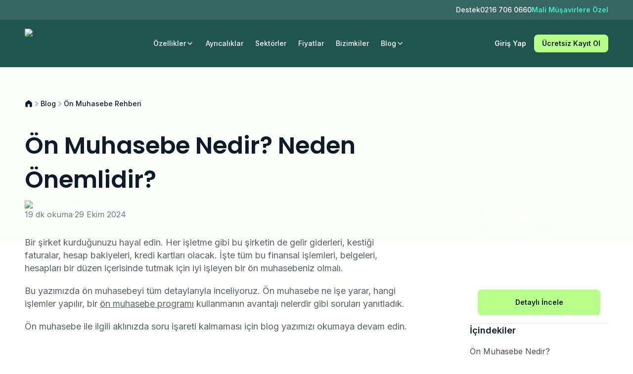

--- FILE ---
content_type: text/html; charset=utf-8
request_url: https://bizimhesap.com/blog/on-muhasebe-nedir-ve-neden-onemlidir
body_size: 41332
content:
<!DOCTYPE html><html lang="tr"><head><meta charSet="utf-8"/><meta name="viewport" content="width=device-width, initial-scale=1"/><link rel="preload" href="/_next/static/media/0484562807a97172.p.woff2" as="font" crossorigin="" type="font/woff2"/><link rel="preload" href="/_next/static/media/4c285fdca692ea22.p.woff2" as="font" crossorigin="" type="font/woff2"/><link rel="preload" href="/_next/static/media/6245472ced48d3be.p.woff2" as="font" crossorigin="" type="font/woff2"/><link rel="preload" href="/_next/static/media/7108afb8b1381ad1.p.woff2" as="font" crossorigin="" type="font/woff2"/><link rel="preload" href="/_next/static/media/7db6c35d839a711c.p.woff2" as="font" crossorigin="" type="font/woff2"/><link rel="preload" href="/_next/static/media/8888a3826f4a3af4.p.woff2" as="font" crossorigin="" type="font/woff2"/><link rel="preload" href="/_next/static/media/9e82d62334b205f4.p.woff2" as="font" crossorigin="" type="font/woff2"/><link rel="preload" href="/_next/static/media/b957ea75a84b6ea7.p.woff2" as="font" crossorigin="" type="font/woff2"/><link rel="preload" href="/_next/static/media/e4af272ccee01ff0.p.woff2" as="font" crossorigin="" type="font/woff2"/><link rel="preload" href="/_next/static/media/eafabf029ad39a43.p.woff2" as="font" crossorigin="" type="font/woff2"/><link rel="preload" as="image" href="https://cdn.bizimhesap.com/lp/logo-white.svg"/><link rel="stylesheet" href="/_next/static/css/4a93a77c0fb3c758.css" data-precedence="next"/><link rel="stylesheet" href="/_next/static/css/1f1ef4c937ffab6c.css" data-precedence="next"/><link rel="preload" as="script" fetchPriority="low" href="/_next/static/chunks/webpack-d27d4b3fe4cea336.js"/><script src="/_next/static/chunks/fd9d1056-4e1ff149ed6e99c7.js" async=""></script><script src="/_next/static/chunks/2117-1b6c6190a9daab89.js" async=""></script><script src="/_next/static/chunks/main-app-1e80c5421248398a.js" async=""></script><script src="/_next/static/chunks/aaea2bcf-1be8cbb89c4bccfe.js" async=""></script><script src="/_next/static/chunks/5756-13f3aa3206c6ed7f.js" async=""></script><script src="/_next/static/chunks/2972-71a3868264d08170.js" async=""></script><script src="/_next/static/chunks/3145-f3d95c4f23811893.js" async=""></script><script src="/_next/static/chunks/3740-6303f347026ba8e8.js" async=""></script><script src="/_next/static/chunks/3523-335a06cc87e4aa07.js" async=""></script><script src="/_next/static/chunks/app/layout-9c67f98868a22fb9.js" async=""></script><script src="/_next/static/chunks/3680-f29ee5128b0bcd62.js" async=""></script><script src="/_next/static/chunks/1399-1e9e78b2bf832c05.js" async=""></script><script src="/_next/static/chunks/app/blog/%5Bslug%5D/page-051832e29be6a4cb.js" async=""></script><link rel="preconnect" href="https://www.googletagmanager.com"/><link rel="dns-prefetch" href="https://www.googletagmanager.com"/><meta name="facebook-domain-verification" content="ij13ui03joounoh7fnkreszanmny6s"/><link rel="apple-touch-icon" sizes="180x180" href="/apple-touch-icon.png"/><link rel="icon" type="image/png" sizes="32x32" href="/favicon-32x32.png"/><link rel="icon" type="image/png" sizes="16x16" href="/favicon-16x16.png"/><link rel="icon" href="/favicon.ico"/><link rel="manifest" href="/site.webmanifest"/><link rel="mask-icon" href="/safari-pinned-tab.svg?v=2" color="#20554e"/><meta name="apple-mobile-web-app-title" content="Bizim Hesap"/><meta name="application-name" content="Bizim Hesap"/><meta name="msapplication-TileColor" content="#20554e"/><meta name="theme-color" content="#ffffff"/><title>Ön Muhasebe Nedir? En İyi Ön muhasebe Programı 2025 | Bizim Hesap</title><meta name="description" content="Ön muhasebe nedir, nasıl tutulur ve işletmeler için neden önemlidir? Ön muhasebe işlemleri, programları ve püf noktaları hakkında kapsamlı rehber. Fatura kesimi, banka entegrasyonu ve modüllerle ilgili detaylı bilgi için tıklayın."/><meta name="author" content="Bizim Hesap"/><meta name="copyright" content="Bizim Hesap A.Ş."/><link rel="canonical" href="https://bizimhesap.com/blog/on-muhasebe-nedir-ve-neden-onemlidir"/><meta name="google-site-verification" content="vcBmQONVgLoIn4Ykizmjp3UiLomLm83QqK9RXjUcwnQ"/><meta property="og:title" content="Ön Muhasebe Nedir? En İyi Ön muhasebe Programı 2025 | Bizim Hesap"/><meta property="og:description" content="Ön muhasebe nedir, nasıl tutulur ve işletmeler için neden önemlidir? Ön muhasebe işlemleri, programları ve püf noktaları hakkında kapsamlı rehber. Fatura kesimi, banka entegrasyonu ve modüllerle ilgili detaylı bilgi için tıklayın."/><meta property="og:url" content="https://bizimhesap.com/blog/on-muhasebe-nedir-ve-neden-onemlidir"/><meta property="og:site_name" content="Bizim Hesap"/><meta property="og:locale" content="tr_TR"/><meta property="og:image" content="https://cdn.bizimhesap.com/lp/logo.svg"/><meta property="og:image:width" content="129"/><meta property="og:image:height" content="88"/><meta property="og:image:alt" content="Bizim Hesap Logo"/><meta property="og:type" content="website"/><meta name="twitter:card" content="summary"/><meta name="twitter:site:id" content="2968456539"/><meta name="twitter:creator" content="@bizimhesaplar"/><meta name="twitter:title" content="Ön Muhasebe Nedir? En İyi Ön muhasebe Programı 2025 | Bizim Hesap"/><meta name="twitter:description" content="Ön muhasebe nedir, nasıl tutulur ve işletmeler için neden önemlidir? Ön muhasebe işlemleri, programları ve püf noktaları hakkında kapsamlı rehber. Fatura kesimi, banka entegrasyonu ve modüllerle ilgili detaylı bilgi için tıklayın."/><meta name="twitter:image" content="https://cdn.bizimhesap.com/lp/logo.svg"/><meta name="twitter:image:width" content="129"/><meta name="twitter:image:height" content="88"/><meta name="twitter:image:alt" content="Bizim Hesap Logo"/><script type="application/ld+json">{"@context":"https://schema.org","@type":"Organization","@id":"https://bizimhesap.com/#organization","name":"Bizim Hesap","url":"https://bizimhesap.com","logo":{"@type":"ImageObject","inLanguage":"tr","@id":"https://bizimhesap.com/#/schema/logo/image/","url":"https://cdn.bizimhesap.com/lp/logo.svg","contentUrl":"https://cdn.bizimhesap.com/lp/logo.svg","width":129,"height":88,"caption":"Bizim Hesap"},"image":{"@id":"https://bizimhesap.com/#/schema/logo/image/"}}</script><script src="/_next/static/chunks/polyfills-42372ed130431b0a.js" noModule=""></script></head><body class="__className_c32ce3 __variable_c32ce3 __variable_df82cd min-h-screen flex flex-col pt-[136px] md:pt-[80px]"><header class="w-full bg-forest-900 fixed top-0 left-0 right-0 z-[100] md:min-h-20 md:max-h-20"><div class="bg-forest-800 md:hidden"><div class="max-w-default h-10 flex items-center justify-end gap-8 text-white"><a class="text-sm font-medium " href="/destek">Destek</a><a class="text-sm font-medium" href="tel:0216 706 0660">0216 706 0660</a><a class="text-sm text-teal-900 font-semibold" href="https://bizimmuhasebeci.com">Mali Müşavirlere Özel</a></div></div><div class="md:hidden"><div class="max-w-default flex items-center justify-between"><div><a href="/"><img alt="logo" loading="lazy" width="92" height="60" decoding="async" data-nimg="1" class="h-15 max-h-15" style="color:transparent" src="https://cdn.bizimhesap.com/lp/logo-white.svg"/></a></div><div class="flex-1 px-2"><ul class="flex justify-center text-sm"><li class="parent "><p aria-expanded="false" class="cursor-pointer flex items-center gap-2 min-h-24 text-white font-medium px-3 lg:px-2">Özellikler<span class="transition-transform"><svg width="16" height="16" viewBox="0 0 16 16" fill="none" xmlns="http://www.w3.org/2000/svg"><path d="M4.05859 6L8.05859 10L12.0586 6" stroke="currentColor" stroke-width="1.5" stroke-linecap="round" stroke-linejoin="round"></path></svg></span></p><div class="hover-menu max-w-section absolute left-0 right-0 bg-white rounded-b-3xl [box-shadow:0px_4px_15px_rgba(16,_26,_40,_0.1)] flex overflow-hidden transition-opacity invisible opacity-0" style="background:linear-gradient(to right, white 0%, white 50%, #FAFAFB 50%, #FAFAFB 100%)"><div class="max-w-default relative"><div class="flex"><div class="flex-1 bg-white"><div class="py-10 pr-6"><p class="text-sm font-medium mb-6 uppercase text-gray-500">Özellikler</p><ul class="grid grid-cols-3 gap-x-4 gap-y-6 justify-between"><li class="max-w-[210px]"><a class="group hover:!no-underline" href="/on-muhasebe-programi"><p class="text-sm font-medium flex gap-3 group-hover:underline">Ön Muhasebe Programı</p><p class="text-sm text-gray-600 mt-2">İşletmenizi yönetmek için ihtiyacınız olan tüm veriler.</p></a></li><li class="max-w-[210px]"><a class="group hover:!no-underline" href="/ozellikler/saha-satis-takibi"><p class="text-sm font-medium flex gap-3 group-hover:underline">Saha Satış Takibi</p><p class="text-sm text-gray-600 mt-2">Mobil uygulamayla tüm müşteri ve siparişlerin takibi.</p></a></li><li class="max-w-[210px]"><a class="group hover:!no-underline" href="/ozellikler/raporlar"><p class="text-sm font-medium flex gap-3 group-hover:underline">Raporlar</p><p class="text-sm text-gray-600 mt-2">Satıştan stoğa, çek senetten üretime kapsamlı raporlar.</p></a></li><li class="max-w-[210px]"><a class="group hover:!no-underline" href="/ozellikler/gelir-gider-takibi"><p class="text-sm font-medium flex gap-3 group-hover:underline">Gelir Gider Takibi</p><p class="text-sm text-gray-600 mt-2">Gelir ve giderlerini tek panelden takip edebilirsiniz.</p></a></li><li class="max-w-[210px]"><a class="group hover:!no-underline" href="/ozellikler/siparis-takibi"><p class="text-sm font-medium flex gap-3 group-hover:underline">Sipariş Takibi</p><p class="text-sm text-gray-600 mt-2">Perakendeden, e-Ticarete tüm siparişlerin tek panelde takibi.</p></a></li><li class="max-w-[210px]"><a class="group hover:!no-underline" href="/ozellikler/uretim-takibi"><p class="text-sm font-medium flex gap-3 group-hover:underline">Üretim Takibi</p><p class="text-sm text-gray-600 mt-2">Ürün reçeteleriyle detaylı stok, maliyet ve satış takibi.</p></a></li><li class="max-w-[210px]"><a class="group hover:!no-underline" href="/ozellikler/cari-hesap-takibi"><p class="text-sm font-medium flex gap-3 group-hover:underline">Cari Hesap Takibi</p><p class="text-sm text-gray-600 mt-2">Müşterilerden tedarikçilere tüm ödeme ve tahsilatlar.</p></a></li><li class="max-w-[210px]"><a class="group hover:!no-underline" href="/ozellikler/proje-takibi"><p class="text-sm font-medium flex gap-3 group-hover:underline">Proje Yönetimi</p><p class="text-sm text-gray-600 mt-2">Projeye özel nakit gelir giderler, nakit akışları, stoklar.</p></a></li><li class="max-w-[210px]"><a class="group hover:!no-underline" href="/ozellikler/e-fatura"><p class="text-sm font-medium flex gap-3 group-hover:underline">e-Fatura &amp; e-Arşiv</p><p class="text-sm text-gray-600 mt-2">Tek panelde tüm e-fatura ve e-arşiv işlemleri.</p></a></li><li class="max-w-[210px]"><a class="group hover:!no-underline" href="/ozellikler/fatura-takibi"><p class="text-sm font-medium flex gap-3 group-hover:underline">Fatura Takibi</p><p class="text-sm text-gray-600 mt-2">İşletmeye ait faturaların vade, tutar ve KDV’leri.</p></a></li><li class="max-w-[210px]"><a class="group hover:!no-underline" href="/ozellikler/sube-takibi"><p class="text-sm font-medium flex gap-3 group-hover:underline">Şube Takibi</p><p class="text-sm text-gray-600 mt-2">Farklı şubeler için tek panelde detaylı takip.</p></a></li><li class="max-w-[210px]"><a class="group hover:!no-underline" href="/ozellikler/e-irsaliye"><p class="text-sm font-medium flex gap-3 group-hover:underline">e-İrsaliye</p><p class="text-sm text-gray-600 mt-2">GİB’e uygun standartlarda hızlı ve kolay e-irsaliye.</p></a></li><li class="max-w-[210px]"><a class="group hover:!no-underline" href="/ozellikler/nakit-yonetimi"><p class="text-sm font-medium flex gap-3 group-hover:underline">Nakit Yönetimi</p><p class="text-sm text-gray-600 mt-2">Çek senetten demirbaşlara işletmenin tüm nakit akışı.</p></a></li><li class="max-w-[210px]"><a class="group hover:!no-underline" href="/ozellikler/e-ticaret"><p class="text-sm font-medium flex gap-3 group-hover:underline">e-Ticaret</p><p class="text-sm text-gray-600 mt-2">Stok takibi, CRM, sanal pos ve kargo entegrasyonu.</p></a></li><li class="max-w-[210px]"><a class="group hover:!no-underline" href="/ozellikler/e-ihracat"><p class="text-sm font-medium flex gap-3 group-hover:underline">e-İhracat</p><p class="text-sm text-gray-600 mt-2">Otomatik veri girişiyle kolay ve doğru e-ihracat faturası</p></a></li><li class="max-w-[210px]"><a class="group hover:!no-underline" href="/ozellikler/stok-ve-depo-takibi"><p class="text-sm font-medium flex gap-3 group-hover:underline">Stok ve Depo Takibi</p><p class="text-sm text-gray-600 mt-2">Yazarkasa postan e-ticarete kapsamlı stok takibi.</p></a></li><li class="max-w-[210px]"><a class="group hover:!no-underline" href="/ozellikler/yazar-kasa-pos"><p class="text-sm font-medium flex gap-3 group-hover:underline">e-Fatura POS Entegrasyonu</p><p class="text-sm text-gray-600 mt-2">Perakende satışlarınızda otomatik stok, satış ve fatura takibi</p></a></li></ul></div></div><div class="bg-gray-25 max-w-[356px] flex flex-col gap-15 pl-8 py-8"><a class="group hover:!no-underline" href="/yil-sonu-bizim-para-kampanyasi"><img alt="yıl sonu bizim para kampanyası" loading="lazy" width="324" height="138" decoding="async" data-nimg="1" class="object-cover max-h-full rounded-2xl [aspect-ratio:324_/_138] mb-4" style="color:transparent" srcSet="https://scdn.bizimhesap.com/6cc9171aedc0f13e69979d6552b6af4a521de2ff-972x414.jpg?w=384&amp;fm=webp 1x, https://scdn.bizimhesap.com/6cc9171aedc0f13e69979d6552b6af4a521de2ff-972x414.jpg?w=750&amp;fm=webp 2x" src="https://scdn.bizimhesap.com/6cc9171aedc0f13e69979d6552b6af4a521de2ff-972x414.jpg?w=750&amp;fm=webp"/><p class="font-medium text-base mb-1">Yıl Sonu Kampanyası</p><p class="text-sm text-gray-600">Abonelik ve kontör alımlarında kullanacağınız 3.000₺ değerinde Bizim Para hediye.</p><span class="flex text-sm font-semibold mt-4 group-hover:underline">Detaylar <svg width="20" height="20" viewBox="0 0 20 20" fill="none" xmlns="http://www.w3.org/2000/svg"><path d="M7.5 15L12.5 10L7.5 5" stroke="currentColor" stroke-width="1.67" stroke-linecap="round" stroke-linejoin="round"></path></svg></span></a><a class="group hover:!no-underline" href="/blog/e-fatura-nedir"><img alt="e-fatura nedir" loading="lazy" width="324" height="138" decoding="async" data-nimg="1" class="object-cover max-h-full rounded-2xl [aspect-ratio:324_/_138] mb-4" style="color:transparent" srcSet="https://scdn.bizimhesap.com/73471181b44b09b982534a1866fe21cef0ce885f-1200x675.jpg?w=384&amp;fm=webp 1x, https://scdn.bizimhesap.com/73471181b44b09b982534a1866fe21cef0ce885f-1200x675.jpg?w=750&amp;fm=webp 2x" src="https://scdn.bizimhesap.com/73471181b44b09b982534a1866fe21cef0ce885f-1200x675.jpg?w=750&amp;fm=webp"/><p class="font-medium text-base mb-1">e-Fatura Nedir?</p><p class="text-sm text-gray-600">Fatura kesiminden geçiş zorunluluğuna, e-fatura ile ilgili bilmeniz gereken her şey Bizim Blog’da</p><span class="flex text-sm font-semibold mt-4 group-hover:underline">Detaylar <svg width="20" height="20" viewBox="0 0 20 20" fill="none" xmlns="http://www.w3.org/2000/svg"><path d="M7.5 15L12.5 10L7.5 5" stroke="currentColor" stroke-width="1.67" stroke-linecap="round" stroke-linejoin="round"></path></svg></span></a></div></div></div></div></li><li class="parent "><a aria-expanded="false" class="flex items-center gap-2 min-h-24 text-white font-medium px-3 lg:px-2 " href="/ayricaliklar">Ayrıcalıklar</a></li><li class="parent "><a aria-expanded="false" class="flex items-center gap-2 min-h-24 text-white font-medium px-3 lg:px-2 " href="/sektorler">Sektörler</a></li><li class="parent "><a aria-expanded="false" class="flex items-center gap-2 min-h-24 text-white font-medium px-3 lg:px-2 " href="/fiyatlar">Fiyatlar</a></li><li class="parent "><a aria-expanded="false" class="flex items-center gap-2 min-h-24 text-white font-medium px-3 lg:px-2 " href="/bizimkiler">Bizimkiler</a></li><li class="parent relative"><a aria-expanded="false" class="flex items-center gap-2 min-h-24 text-white font-medium px-3 lg:px-2 " href="/blog">Blog<span class="transition-transform"><svg width="16" height="16" viewBox="0 0 16 16" fill="none" xmlns="http://www.w3.org/2000/svg"><path d="M4.05859 6L8.05859 10L12.0586 6" stroke="currentColor" stroke-width="1.5" stroke-linecap="round" stroke-linejoin="round"></path></svg></span></a><div class="hover-menu absolute bg-white rounded-b-3xl [box-shadow:0px_4px_15px_rgba(16,_26,_40,_0.1)] overflow-hidden transition-opacity invisible opacity-0 p-8 left-1/2 min-w-[540px] -translate-x-1/2"><p class="text-sm font-medium mb-6 text-gray-500">BLOG KATEGORİLERİ</p><ul class="grid grid-cols-3 gap-5"><li><a href="/blog/kategori/dijital-donusum">Dijital Dönüşüm</a></li><li><a href="/blog/kategori/e-belge">e-Belge</a></li><li><a href="/blog/kategori/e-ticaret">e-Ticaret</a></li><li><a href="/blog/kategori/girisimcilik">Girişimcilik</a></li><li><a href="/blog/kategori/haber">Haber</a></li><li><a href="/blog/kategori/hukuk">Hukuk</a></li><li><a href="/blog/kategori/insan-kaynaklari">İnsan Kaynakları</a></li><li><a href="/blog/kategori/is-yonetimi">İş Yönetimi</a></li><li><a href="/blog/kategori/kobi-dunyasi">KOBİ Dünyası</a></li><li><a href="/blog/kategori/on-muhasebe-rehberi">Ön Muhasebe Rehberi</a></li><li><a href="/blog/kategori/vergi">Vergi</a></li></ul></div></li></ul></div><div class="flex items-center gap-2"><a class="btn-link btn-sm text-white" href="/bhlogin">Giriş Yap</a><a class="btn btn-sm" href="https://bizimhesap.com/bhregister">Ücretsiz Kayıt Ol</a></div></div></div><div class="hidden items-center justify-between py-3 px-6 md:flex sm:px-4"><a href="/"><img src="https://cdn.bizimhesap.com/lp/logo-white.svg" alt="logo" class="h-14 max-h-14"/></a><button class="btn-icon text-white "><svg width="24" height="24" viewBox="0 0 24 24" fill="none" xmlns="http://www.w3.org/2000/svg"><path d="M3 12H21M3 6H21M3 18H21" stroke="currentColor" stroke-width="2" stroke-linecap="round" stroke-linejoin="round"></path></svg></button></div></header><main class="flex flex-col flex-1 gap-36 md:gap-24 sm:gap-20 xs:gap-16"><section class="blog bg-green-25 !-mb-20 md:!-mb-12"><div class="max-w-default"><div class="flex items-center gap-3 mb-10 mt-16 md:mb-3 md:mt-10"><a class="text-sm font-medium" href="/"><img alt="ana sayfa" loading="lazy" width="16" height="16" decoding="async" data-nimg="1" style="color:transparent" src="/images/icons/home-05.svg"/></a><img alt="ayıraç" loading="lazy" width="16" height="16" decoding="async" data-nimg="1" style="color:transparent" src="/images/icons/chevron-right.svg"/><a class="text-sm font-medium" href="/blog">Blog</a><img alt="ayıraç" loading="lazy" width="16" height="16" decoding="async" data-nimg="1" style="color:transparent" src="/images/icons/chevron-right.svg"/><a class="text-sm font-medium" href="/blog/kategori/on-muhasebe-rehberi">Ön Muhasebe Rehberi</a></div><div class="max-w-[780px] mb-10"><h1>Ön Muhasebe Nedir? Neden Önemlidir?</h1><p class="text-gray-500 mt-6 flex gap-3"><span>19<!-- --> dk okuma</span> <span class="text-gray-400">·</span> <span>29 Ekim 2024</span></p><a class="gap-3 hidden mt-6 sm:flex" href="/blog/yazar/nida-boz"><img alt="nida boz" loading="lazy" width="48" height="48" decoding="async" data-nimg="1" class="rounded-full" style="color:transparent" src="https://scdn.bizimhesap.com/9368c9017d0dd54e5c5a3ac72e3a04eef28c14c3-240x240.jpg"/><div><p class="font-medium">Nida Boz</p><p class="text-gray-500">İçerik Uzmanı</p></div></a></div></div></section><section><div class="blog max-w-default grid grid-cols-[minmax(0,_780px)_280px] gap-6 justify-between lg:grid-cols-[minmax(0,_780px)_240px] sm:grid-cols-1"><div><img alt="Ön Muhasebe Nedir? Neden Önemlidir?" loading="lazy" width="780" height="480" decoding="async" data-nimg="1" class="mb-12" style="color:transparent" srcSet="https://wpcdn.bizimhesap.com/2023/11/On-Muhasebe-Nedir_-Neden-Onemlidir.png?w=828 1x, https://wpcdn.bizimhesap.com/2023/11/On-Muhasebe-Nedir_-Neden-Onemlidir.png 2x" src="https://wpcdn.bizimhesap.com/2023/11/On-Muhasebe-Nedir_-Neden-Onemlidir.png"/><article class="blog-content"><p>Bir şirket kurduğunuzu hayal edin. Her işletme gibi bu şirketin de gelir giderleri, kestiği faturalar, hesap bakiyeleri, kredi kartları olacak. İşte tüm bu finansal işlemleri, belgeleri, hesapları bir düzen içerisinde tutmak için iyi işleyen bir ön muhasebeniz olmalı.</p><p>Bu yazımızda ön muhasebeyi tüm detaylarıyla inceliyoruz. Ön muhasebe ne işe yarar, hangi işlemler yapılır, bir <a href="https://bizimhesap.com/on-muhasebe-programi" target="_blank" rel="noreferrer noopener">ön muhasebe programı</a> kullanmanın avantajı nelerdir gibi soruları yanıtladık.</p><p>Ön muhasebe ile ilgili aklınızda soru işareti kalmaması için blog yazımızı okumaya devam edin.</p><h2 id="on-muhasebe-nedir" class="scroll-mt-40">Ön Muhasebe Nedir?</h2><p>Kısaca ön muhasebe, bir işletmenin tüm günlük finansal faaliyetlerinin kayıt altına alınmasını ifade eder. Bunun içerisinde; cari takip, fatura takibi, stok takibi, çek-senet takibi, düzenlenen ve alınan faturaların düzenlenmesi, personel giderlerinin kayıt altına alınması gibi en temel işlemler vardır.</p><p>Ön muhasebe ile bu işlemler ve çok daha fazlası kayıt altında tutulur. Böylece etkili bir finansal yönetim sağlanır.</p><p>Bir şirketin gelir gider yönetiminde yaşanacak en ufak aksaklık çok büyük sorunlara neden olabilir. O nedenle ön muhasebenin doğru şekilde yapılması, şirketin tüm finansal yönetimini etkiler.</p><h2 id="on-muhasebe-ne-ise-yarar" class="scroll-mt-40">Ön Muhasebe Ne İşe Yarar?</h2><p>Her şeyden önce ön muhasebe, bir şirketin gelir gider, borç ve alacak gibi önemli işlemlerinin takibini yaptığı için şirketlerin finansal durumlarını değerlendirirken olmazsa olmazdır. Ancak “ön muhasebe ne işe yarar?” sorusunun cevabı sadece bununla sınırlı değil.</p><ul><li>Kesilen ve alınan faturaların, irsaliyelerin düzenlenmesini ve kaydedilmesini sağlar,</li><li>Banka hesaplarındaki bakiyelerin takibini yapar,</li><li>Kredi kartı borçlarını takip eder,</li><li>Alacak-verecek durumlarını kaydeder ve kontrollerini sağlar,</li><li>İşletmenin stok takibini yapar,</li><li>Güncel mevzuatlara göre KDV gibi vergilerin beyanname hazırlıklarını yapar ve olası yasal yaptırımların önüne geçmiş olur,</li><li>Evrakların yasalara uygun hazırlanmasını ve arşivlenmesini sağlarak denetim süreçlerini sorunsuz hale getirir,</li><li>Kaydedilmesi ve düzenlenmesi gereken belgelerin standartlara uygun olmasını sağlar,</li><li>İşletmenin para ile ilgili her şeyini kayıt altında tutarak stratejik kararlar almanızı kolaylaştırır.</li></ul><h2 id="on-muhasebe-nasil-tutulur" class="scroll-mt-40">Ön Muhasebe Nasıl Tutulur?</h2><p>Ön muhasebe tutarken uygulayabileceğiniz birden çok yöntem var. İşte ön muhasebe tutmak için üç yöntem:</p><ul><li>Ön muhasebe programı kullanmak,</li><li>Muhasebe defteri kullanmak,</li><li>Excel kullanmak.</li></ul><p>Şirketin büyüklüğüne, ihtiyaç ve tercihlerinize göre bu yöntemlerden birini seçebilirsiniz. Ancak tahmin edersiniz ki fiziki bir defterde muhasebe kayıtlarını tutmak çok fazla zaman ve emek harcamanıza neden olacak bir tercih. Aynı şekilde Excel de manuel işlemler nedeniyle vakit alan bir seçenek.</p><p>O nedenle gelişmiş ve ihtiyaçlarınıza yanıt veren bir ön muhasebe programı ile ön muhasebe tutmanın en kolay ve etkili yöntemi olarak karşımıza çıkıyor. Bir ön muhasebe yazılımı sayesinde:</p><ul><li>Olası hataların önüne geçersiniz,</li><li>Bulut tabanlı yazılımlar sayesinde evrakların kaybolması gibi dertleriniz olmaz,</li><li>İşlemleriniz her zaman güncel mevzuata uygun olur,</li><li>Zamandan tasarruf edersiniz ve böylece diğer işlerinize odaklanırsınız,</li><li>İstediğiniz tüm bilgi ve belgelere birkaç tıkla ve internetin olduğu her yerden erişebilirsiniz.</li></ul><p>Bunlar ön muhasebe programlarının faydalarından birkaçı. Her işletmenin kendine özgü ihtiyaçları olacağından işletmenin durumunu analiz ederek en doğru seçimi yapmanız mümkün.</p><h2 id="on-muhasebe-islemleri-nelerdir" class="scroll-mt-40">Ön Muhasebe İşlemleri Nelerdir?</h2><p>Ön muhasebe, bir işletme için büyük önem taşıyan günlük finansal faaliyetlerin hatasız gerçekleştirilmesini ve kaydedilmesini sağlar. Bu, pek çok işlemi kapsayan bir süreçtir.</p><p>Ön muhasebe bünyesinde yapılan işlemlerden bazıları:</p><ul><li>Stok ve depo takibi</li><li>Nakit akış takibi</li><li>Fatura/irsaliye düzenleme, iletme, kaydetme vb. işlemler</li><li>Cari hesap takibi</li><li>Stok giriş çıkış takibi</li><li>Banka hesap takibi</li><li>Kredi kartı borç takibi</li><li>Borç ve alacak takibi</li><li>Çek senet takibi</li><li>Personel giderleri takibi</li></ul><h2 id="on-muhasebe-terimleri-nelerdir" class="scroll-mt-40">Ön Muhasebe Terimleri Nelerdir?</h2><p>Ön muhasebe hakkında araştırma yaparken bazı terimlerin ne anlama geldiğini anlamamış olabilirsiniz. Ön muhasebeyi anlamak istiyorsanız bu konuda sık sık karşınıza çıkan terimleri öğrenmeniz gerekir.</p><p>İşte ön muhasebe ile ilgili sık karşılaşacağınız, bilinmesi gereken terimlerden birkaçı:</p><ul><li><a href="https://bizimhesap.com/blog/e-fatura-nedir" target="_blank" rel="noreferrer noopener"><strong>e-Fatura</strong></a><strong>:</strong> Elektronik ortamda düzenlenen, kağıt fatura ile aynı hukuki geçerliliğe sahip fatura türüdür.</li><li><a href="https://bizimhesap.com/blog/e-arsiv-fatura-nedir-nasil-kesilir" target="_blank" rel="noreferrer noopener"><strong>e-Arşiv fatura</strong></a><strong>:</strong> Elektronik ortamda düzenlenen, e-fatura mükellefi olmayanlara kesilen dijital fatura türüdür.</li><li><strong>Mahsup:</strong> Borç ile alacakların karşılık olarak dengelenmesi yani borcun alacağa sayılması işlemidir.</li><li><strong>Tevkifat:</strong> Ödenecek verginin her iki tarafa da (alıcı ve satıcı) bölüştürülmesi anlamına gelir.</li><li><strong>Matrah:</strong> Verginin hesaplanacağı tutardır. Yani gelirin vergiye tabi olan kısmıdır. Genellikle gelirden giderlerin düşülmesi sonucu hesaplanır.</li><li><strong>Cari hesap:</strong> Bir işletmenin belirli bir kişi ya da kurumla olan tüm işlemlerinin yer aldığı hesaptır.</li><li><strong>Nakit akışı:</strong> Bir şirketin belirli bir dönemde elde ettiği nakit girişlerin ve yaptığı nakit çıkışlarının takibidir.</li><li><strong>Terkin:</strong> Bir borcun ya da verginin hukuken silinmesi anlamına gelir.</li><li><strong>Mutabakat:</strong> Aralarında anlaşma bulunan işletmelerin alacak ve borç miktarlarının karşılıklı olarak teyit edilmesidir.</li><li><a href="https://bizimhesap.com/blog/e-fatura-mukellefi-nedir" target="_blank" rel="noreferrer noopener"><strong>Mükellef:</strong></a> Vergi ödemekle yükümlü olan gerçek ve tüzel kişileri ifade eder.</li><li><a href="https://bizimhesap.com/blog/mali-muhur-ve-e-imza-nedir-nasil-alinir" target="_blank" rel="noreferrer noopener"><strong>Mali mühür</strong></a><strong>:</strong> Dijital belgelerin (e-fatura vb.) güvenliğini ve bütünlüğünü sağlamak için kullanılan sertifikadır. Tüzel ve gerçek kişiler kullanabilir.</li><li><strong>Tüzel kişi:</strong> Kanunlar önünde hak ve yükümlülükleri olan ve belli bir amaç için oluşturulan şirket, vakıf gibi kurumsal yapılardır.</li><li><strong>Cariler arası virman:</strong> Virman, hesaptan hesaba para transferini ifade eder. Cariler arası virmanı ise şöyle anlatabiliriz: Örneğin şirketinizin bir cari hesaba olan borcunu, sizin şirketinize borcu olan bir cari hesabın ödemesidir.</li><li><strong>Maaş bordrosu:</strong> Bir çalışana o ay ödenmesi gereken ücretin ve vergi kesintileri gibi detaylarının gösterildiği belgedir.</li><li><a href="https://bizimhesap.com/blog/e-beyanname-nedir-ve-nasil-duzenlenir" target="_blank" rel="noreferrer noopener"><strong>Beyanname:</strong></a> Yazı olarak yapılan bildirimlerdir. Örneğin vergi borçlarının hesaplanması için vergi dairesine yapılan yazılı bildirimler birer beyannamedir.</li><li><a href="https://bizimhesap.com/blog/stopaj-nedir-gelir-ve-kurumlar-vergisi-stopaji-nasil-hesaplanir" target="_blank" rel="noreferrer noopener"><strong>Stopaj</strong></a><strong>:</strong> Bir gelirin kaynağından yapılan vergi kesintisidir. Böylece vergi kaçakçılığının önlenmesi amaçlanır.</li><li><a href="https://bizimhesap.com/blog/amortisman-nedir-nasil-hesaplanir" target="_blank" rel="noreferrer noopener"><strong>Amortisman</strong></a><strong>:</strong> Sabit varlıkların aşınma vb. nedenlerle zamanla değer kaybetmesidir. Yani yıpranma payı gibi düşünebilirsiniz.</li><li><a href="https://bizimhesap.com/blog/irsaliyeli-fatura-nedir-nasil-duzenlenir" target="_blank" rel="noreferrer noopener"><strong>İrsaliye:</strong></a> Bir malın taşınması sırasında ya da satıştan sonra düzenlenen; ürünün cinsi, miktarı ve diğer bilgilerini içeren belgedir. İrsaliye, ürünün taşınmasını ve teslimatını belgeler.</li><li><strong>Ciro:</strong> Bir işletmenin belirli bir dönem boyunca elde ettiği gelirlerin toplamı.</li></ul><h2 id="on-muhasebe-programi-nedir" class="scroll-mt-40">Ön Muhasebe Programı Nedir?</h2><p><a href="https://bizimhesap.com/on-muhasebe-programi" target="_blank" rel="noreferrer noopener">Ön muhasebe programları,</a> ön muhasebe tutmak için kullanılan yazılımlardır. Bu programlar, tüm ön muhasebe işlemlerini tek bir platformda hızlıca yapmanızı sağlar. Ön muhasebe programlarının birbirinden farklı özellikleri olsa da amaç, ön muhasebe süreçlerini hızlandırmak ve daha verimli hale getirmektir.</p><p>Bir ön muhasebe programı sayesinde faturalarınızı hızlıca kesebilir, stok takibini tek tıkla yapabilirsiniz. Tüm finansal işlemlerinizin kaydı tek bir yerde toplanır ve yasalara uygun şekilde arşivlenir. Ayrıca raporlama özellikleri sayesinde işletmenizin finansal durumunu verilere dayalı şekilde analiz edebilirsiniz.</p><p>Bu programlar süreci hızlandırmakla kalmaz manuel yapılan işlemlerde ortaya çıkabilecek hataları da en aza indirir.</p><p><strong>Ön Muhasebeniz Biz’de İşinizi Yönetmek Siz’de!</strong></p><p><a href="https://bizimhesap.com/on-muhasebe-programi" target="_blank" rel="noreferrer noopener"><strong>Bizim Hesap</strong></a><strong>’ta gelir giderinizden çek senet takibine, kredilerinizden cari takibine tüm finansal verilerinizi tek bir yerde toplayabilir, detaylı raporlarla şirketinizin durumunu anlık analiz edebilirsiniz.</strong></p><h2 id="on-muhasebe-programi-modulleri-nelerdir" class="scroll-mt-40">Ön Muhasebe Programı Modülleri Nelerdir?</h2><p>Ön muhasebe programları işletmelerin hemen her ihtiyacına cevap veren çeşitli modüllere sahip olmalı. İşte kapsamlı bir ön muhasebe programında bulunması gereken ön muhasebe programı modülleri:</p><h3><a href="https://bizimhesap.com/ozellikler/gelir-gider-takibi" target="_blank" rel="noreferrer noopener">Gelir Gider Takibi</a></h3><p>Vergiler, çalışan giderleri, satışlar… Bir işletmenin tüm gelir ve giderlerinin tek panelden takip edilmesini sağlayan bir modüldür. İşletmenin finansal durumunun analiz edilmesini kolaylaştırır.</p><p>Böylece mali durumunuz her zaman kontrol altında olur.</p><h3><a href="https://bizimhesap.com/ozellikler/cari-hesap-takibi" target="_blank" rel="noreferrer noopener">Cari Hesap Takibi</a></h3><p>Alacaklar, verecekler bir köşede tutulursa unutulabilir. Cari hesap takibi modülü ile hesabınız hiç şaşmaz. Hem müşteri hem de tedarikçi bilgilerinize kolayca erişebilirsiniz. Bu modül ile borçlarınızı ve alacaklarınız, hem aldığınız hem sattığınız her şey kayıt altında tutulur.</p><h3><a href="https://bizimhesap.com/ozellikler/fatura-takibi" target="_blank" rel="noreferrer noopener">Fatura Takibi</a></h3><p>İşletmenize ait faturaları düzenli tutmak bile başlı başına bir iş ve manuel yapılırsa çok zaman ayırmak gerekir.</p><p>Fatura takibi modülüne sahip bir ön muhasebe programı kullanırsanız hem sizin düzenlediğiniz faturalar hem de sizin adınıza kesilen faturaları takip edebilirsiniz.</p><h3><a href="https://bizimhesap.com/ozellikler/nakit-yonetimi" target="_blank" rel="noreferrer noopener">Nakit Yönetimi</a></h3><p>Nakit akışını iyi yönetebilmek bir işletme için en önemli adımlardan biri. Nakit yönetimi, doğru kararlar almanızı, planlamalarınız stratejik şekilde yapmanızı sağlayan bir modül.</p><p>Tüm varlıklarınızın tek ekranda görünmesi, masraflarınızın anında muhasebeleştirilmesi nakit yönetimini hiç olmadığı kadar kolay hale getirir.</p><h3><a href="https://bizimhesap.com/ozellikler/stok-ve-depo-takibi" target="_blank" rel="noreferrer noopener">Stok ve Depo Takibi</a></h3><p>Birden çok deponuz olduğunu, e-ticaret yaptığınızı düşünün. Stoklarınızın bittiğini çok geç olmadan fark edebilmek için çok iyi bir stok ve depo takibi modülüne ihtiyacınız olur.</p><p>Böylece ne var ne yok hepsini görürsünüz. Bu noktada özellikle kapsamlı entegrasyonlar sunan ön muhasebe programları ile stokları düşünmenize gerek kalmaz.</p><h3><a href="https://bizimhesap.com/ozellikler/saha-satis-takibi" target="_blank" rel="noreferrer noopener">Saha Satış Takibi</a></h3><p>Saha satışı ekibi ile işletmenizin arasında bir aracıya ihtiyaç duyduğunuzu hissettiğiniz anlat olmuştur. İşte köprü görevi görecek modül: Saha satış takibi (sadece Bizim Hesap’ta.)</p><p>Sahadaki her adımın izlenmesi zordur. Saha satış takibi ile sahada kesilen faturalar anında muhasebeleşir. Saha satış çalışanınız stok, satış gibi bilgileri güneller ve tüm bunları anlık olarak izleyebilirsiniz.</p><h3><a href="https://bizimhesap.com/ozellikler/siparis-takibi" target="_blank" rel="noreferrer noopener">Sipariş Takibi</a></h3><p>Hem perakende hem e-ticaret satışı yapıyorsanız bu siparişleri ayrı ayrı yönetmek çok büyük zaman kaybına neden olabilir. Bu işletmeler için sipariş takibi en büyük kolaylaştırıcı modüllerden biridir.</p><p>Eğer ihtiyaç duyduğunuz tüm entegrasyonları sağlayan bir ön muhasebe yazılımı kullanıyorsanız bütün siparişlerinizi tek bir ekrandan görürsünüz.</p><h3><a href="https://bizimhesap.com/ozellikler/proje-takibi" target="_blank" rel="noreferrer noopener">Proje Yönetimi</a></h3><p>Bir müteahhit hayal edin. Bu kişinin tek bir işletmesi ve tek bir kasası olsa da her proje için gelir ve giderleri, stokları ayrı ayrıdır. Tüm bu proje bazlı işlemlerin ve belgelerin birbirine girmesini kim ister ki?</p><p>Proje yönetimi modülü (sadece Bizim Hesap’ta), her proje için ayrı ayrı stok, nakit akışı, müşteri, gelir gider takibi yapmanızı sağlar.</p><h3><a href="https://bizimhesap.com/ozellikler/sube-takibi" target="_blank" rel="noreferrer noopener">Şube Takibi</a></h3><p>Sonunda işlerinizi büyüttünüz ve artık birden çok şubeniz var. Şimdi yeni bir ihtiyaç doğdu: Şube takibi. Farklı şubelerin verileri ayrı ayrı takip etmek için şube takibi modülüne ihtiyacınız olur.</p><p>Şube bazlı raporlar ile her şey kontrolünüzde olur ve şubeleri tek tek gezme derdinden kurtulursunuz.</p><h3><a href="https://bizimhesap.com/ozellikler/e-ticaret" target="_blank" rel="noreferrer noopener">e-Ticaret</a></h3><p>e-Ticaret yapıyorsanız e-ticarete özel modüllere ihtiyacınız olur. Bu modül sizin için pek çok işi halleder. Özellikle e-ticaret entegrasyonları (kargo, pazaryeri, CRM gibi) size büyük kolaylık sağlar.</p><h3><a href="https://bizimhesap.com/ozellikler/raporlar" target="_blank" rel="noreferrer noopener">Raporlar</a></h3><p>Veri, size doğru yolu gösterir, durumu doğru analiz etmenize yardım eder. Satış, stok, finansal durum gibi pek çok konudan detaylı raporlar sağlayan rapor modülü ile sağlam adımlar atarsınız.</p><h3><a href="https://bizimhesap.com/ozellikler/uretim-takibi" target="_blank" rel="noreferrer noopener">Üretim Takibi</a></h3><p>Ürün reçetesi özelliği (sadece Bizim Hesap’ta) bir ürünü oluştururken kullanacağınız hammaddelerin adetlerini, fiyatlarını, işçiliğini ve daha aklınıza gelebilecek tüm maliyetleri ürün bazında takip etmenin en hızlı yolu.</p><p>Ayrıca üretim yapan bir işletme olarak muhtemelen en çok ihtiyaç duyduğunuz “ürünleri varyantlı şekilde kaydetme” de en çok aranan ön muhasebe modülleri arasında yer alıyor.</p><h3><a href="https://bizimhesap.com/ozellikler/e-fatura" target="_blank" rel="noreferrer noopener">e-Fatura &amp; e-Arşiv</a></h3><p>Bir e-fatura ve e-arşiv fatura modülü ile zamana ayak uydurup fatura kesme işlemlerinizi dijitale taşıyabilirsiniz. Bu modüller internetin olduğu her yerden fatura kesme imkanı sunar.</p><h3><a href="https://bizimhesap.com/ozellikler/e-irsaliye" target="_blank" rel="noreferrer noopener">e-İrsaliye</a></h3><p>Hız kazanmak için e-irsaliye modülüne ihtiyacınız olabilir. Bu modül ile aynı bilgileri tekrar tekrar girmek zorunda kalmazsınız. Kayıtlı müşterileriniz adına kolayca e-irsaliye düzenleyebilirsiniz.</p><h3><a href="https://bizimhesap.com/ozellikler/e-ihracat" target="_blank" rel="noreferrer noopener">e-İhracat</a></h3><p>Sonunda tüm dünyaya açıldınız ve artık e-ihracat faturası kesiyorsunuz. e-İhracat modülü yurtdışı satışlarında e-ihracat faturanızı tek tıkla Gümrük ve Ticaret Bakanlığı’na iletmenizi sağlar.</p><h2 id="on-muhasebe-programlarinin-avantajlari-nelerdir" class="scroll-mt-40">Ön Muhasebe Programlarının Avantajları Nelerdir?</h2><p>Tabiri caizse ön muhasebe programlarının avantajları saymakla bitmez. Maliyet ve zaman tasarrufundan yasal uyumluluğa kadar aklınıza gelebilecek her konuda bir fayda sunarlar.</p><p>Gelin ön muhasebe programlarının avantajlarından yalnızca birkaçına göz atalım:</p><ul><li>İşletmenizin finansal durumuyla ilgili en güncel bilgilere anında erişim imkanı sağlar.</li><li>Kestiğiniz faturaların yasal uyumluluğundan ve güncel mevzuata göre hazırlandığından emin olursunuz.</li><li>10 yıl saklamakla yükümlü olduğunuz belgeler olabiliyor. Bu gibi belgelerinizi güvenle yedekleyebilir ve kolayca arşivleyebilirsiniz.</li><li>Verileri tek tek inceleyip rapor hazırlamanıza gerek kalmaz. Detaylı raporlar birkaç tıkla hazır olur. Bu, etkili bir finansal yönetim sunar.</li><li>Manuel veri girişi vb. işlemleri ortadan kaldırarak hataları en aza indirir.</li><li>Muhasebe ile ilgili karmaşık pek çok şeyi kolaylaştırırlar. Böylece ön muhasebe tutmak için bir uzmanlık gerektirmez.</li><li>Çok büyük zaman ve işgücü tasarrufu sağlar. Bu da verimlilik artışı demektir.</li><li>Pek çok işlemi dijitale taşıdıkları için internet neredeyse muhasebeniz de oradadır ve anında erişim sağlarsınız.</li><li>Ön muhasebe işlemlerini kağıt üzerinde yaparsanız kullanacağınız kağıtları bir düşünün. Bu, sizi hem kağıt masrafından kurtarır hem de kağıt tüketimini azaltarak çevreye katkınız olmasını sağlar.</li></ul><figure class="wp-block-image size-large"><img data-recalc-dims="1" loading="lazy" decoding="async" width="562" height="1024" data-attachment-id="3803" data-permalink="https://bzmadmin.wpcomstaging.com/blog/on-muhasebe-nedir-ve-neden-onemlidir/on-muhasebe-programlari-2/" data-orig-file="https://i0.wp.com/bzmadmin.wpcomstaging.com/wp-content/uploads/2024/10/On-Muhasebe-Programlari.png?fit=1920%2C3500&amp;ssl=1" data-orig-size="1920,3500" data-comments-opened="1" data-image-meta="{&quot;aperture&quot;:&quot;0&quot;,&quot;credit&quot;:&quot;&quot;,&quot;camera&quot;:&quot;&quot;,&quot;caption&quot;:&quot;&quot;,&quot;created_timestamp&quot;:&quot;0&quot;,&quot;copyright&quot;:&quot;&quot;,&quot;focal_length&quot;:&quot;0&quot;,&quot;iso&quot;:&quot;0&quot;,&quot;shutter_speed&quot;:&quot;0&quot;,&quot;title&quot;:&quot;&quot;,&quot;orientation&quot;:&quot;0&quot;}" data-image-title="Ön Muhasebe Programları" data-image-description="" data-image-caption="" data-medium-file="https://i0.wp.com/bzmadmin.wpcomstaging.com/wp-content/uploads/2024/10/On-Muhasebe-Programlari.png?fit=165%2C300&amp;ssl=1" data-large-file="https://i0.wp.com/bzmadmin.wpcomstaging.com/wp-content/uploads/2024/10/On-Muhasebe-Programlari.png?fit=562%2C1024&amp;ssl=1" src="https://i0.wp.com/bzmadmin.wpcomstaging.com/wp-content/uploads/2024/10/On-Muhasebe-Programlari.png?resize=562%2C1024&#038;ssl=1" alt="" class="wp-image-3803" srcset="https://i0.wp.com/bzmadmin.wpcomstaging.com/wp-content/uploads/2024/10/On-Muhasebe-Programlari.png?resize=562%2C1024&amp;ssl=1 562w, https://i0.wp.com/bzmadmin.wpcomstaging.com/wp-content/uploads/2024/10/On-Muhasebe-Programlari.png?resize=165%2C300&amp;ssl=1 165w, https://i0.wp.com/bzmadmin.wpcomstaging.com/wp-content/uploads/2024/10/On-Muhasebe-Programlari.png?resize=768%2C1400&amp;ssl=1 768w, https://i0.wp.com/bzmadmin.wpcomstaging.com/wp-content/uploads/2024/10/On-Muhasebe-Programlari.png?resize=843%2C1536&amp;ssl=1 843w, https://i0.wp.com/bzmadmin.wpcomstaging.com/wp-content/uploads/2024/10/On-Muhasebe-Programlari.png?resize=1123%2C2048&amp;ssl=1 1123w, https://i0.wp.com/bzmadmin.wpcomstaging.com/wp-content/uploads/2024/10/On-Muhasebe-Programlari.png?resize=1200%2C2188&amp;ssl=1 1200w, https://i0.wp.com/bzmadmin.wpcomstaging.com/wp-content/uploads/2024/10/On-Muhasebe-Programlari.png?w=1920&amp;ssl=1 1920w" sizes="auto, (max-width: 562px) 100vw, 562px" /></figure><h2 id="on-muhasebe-programi-nasil-secilir" class="scroll-mt-40">Ön Muhasebe Programı Nasıl Seçilir?</h2><p>Ön muhasebe programı kullanmanın ne kadar avantajlı bir tercih olduğunu fark ettiyseniz yeni bir adım atmanız gerekiyor: Sizin için en uygun ön muhasebe programını seçmek.</p><p>Bu süreçte dikkat etmeniz gereken bazı noktalar var:</p><h3 id="isletmenin-ihtiyaclarina-oncelik-verin" class="scroll-mt-40">İşletmenin ihtiyaçlarına öncelik verin</h3><p>Her işletmenin farklı farklı ihtiyaçları olabilir. Bir <a href="https://bizimhesap.com/blog/islerini-buyutmek-isteyen-kobilere-6-oneri" target="_blank" rel="noreferrer noopener">KOBİ</a>, e-ticaret entegrasyonlarına öncelik veriyorken başka bir işletme şube takibine ihtiyaç duyabilir. Özellikle aradığınız bazı özellikler varsa bunları sunan programlara yönelebilirsiniz.</p><h3 id="programlarin-arayuzlerini-inceleyen" class="scroll-mt-40">Programların arayüzlerini inceleyen</h3><p>Bir yandan işinizi yönetirken bir yandan karmaşık bir programla uğraşmak mantıklı olmaz değil mi? Sizin için kullanım kolaylığı sağlayan programı seçin. Bunun için programların belli süreliğine deneme imkanlarından faydalanabilirsiniz.</p><h3 id="kapsamli-programlari-deneyin" class="scroll-mt-40">Kapsamlı programları deneyin</h3><p>Şu an ihtiyaç duymuyor gibi göründüğünüz modüllere bundan birkaç ay sonra ihtiyaç duyabilirsiniz. Bu durumda ekstra ücret ödemek zorunda kalmamak için en başından kapsamlı bir program kullanmayı düşünmeniz faydalı olur.</p><h3 id="yazilimlarin-destek-hizmetlerini-inceleyin" class="scroll-mt-40">Yazılımların destek hizmetlerini inceleyin</h3><p>Teknik bir sorunla karşılaştığınızda ya da bir sorunuz olduğunda hızlıca ulaşabildiğiniz destek ekipleri kurtarıcı olabilir.</p><h3 id="entegrasyonlarinin-yeterli-olup-olmadigini-kontrol-edin" class="scroll-mt-40">Entegrasyonlarının yeterli olup olmadığını kontrol edin</h3><p>Ön muhasebe işlemlerinde entegrasyonlar olmazsa olmazdır. İhtiyaç duyduğunuz tüm entegrasyonların tek bir yazılımda olması tüm işinizi kolaylaştırır.</p><h3 id="fiyatlari-ve-ozellikleri-karsilastirin" class="scroll-mt-40">Fiyatları ve özellikleri karşılaştırın</h3><p>Hem tüm işlemlerinizi yapabildiğiniz hem de uygun fiyatlı bir yazılım bulmak için fiyatları ve özellikleri kıyaslayın.</p><h2 id="on-muhasebe-programlari-nasil-kullanilir" class="scroll-mt-40">Ön Muhasebe Programları Nasıl Kullanılır?</h2><p>Ön muhasebe programını kullanmaya başlamak için tek yapmanız gereken bir hesap oluşturmak ve giriş yapmak. Birkaç dakika içerisinde kayıt olup tüm ön muhasebe işlemlerini tek bir ekrandan yapmaya başlayabilirsiniz.</p><p>İlgili verilerinizi ön muhasebe programına yükleyerek işlerinize kaldığınız yerden, üstelik daha verimli şekilde devam edebilirsiniz.</p><p><a href="https://bizimhesap.com/bhregister?utm_source=google&amp;utm_source=google&amp;utm_medium=cpa&amp;utm_medium=ad&amp;utm_campaign=branding-bizim-hesap&amp;utm_campaign=Branding&amp;utm_term=%7Bkeyword%7D&amp;utm_term=bizim+hesap&amp;utm_content=Bizim_Hesap" target="_blank" rel="noreferrer noopener"><strong>Bizim Hesap</strong></a><strong>’ı Kullanmaya Başlamanın Yalnızca 10 Dakikanızı Alacağını Biliyor Musunuz?</strong></p><p><strong>Herhangi bir kurulum gerektirmeyen Bizim Hesap, kolay ve anlaşılır arayüzüyle muhasebe bilgisi olmayan 10 dakika içerisinde işlem yapmaya başlayabileceği bir ön muhasebe programı.</strong></p><h2 id="on-muhasebe-fatura-kesimi-nasil-yapilir" class="scroll-mt-40">Ön Muhasebe Fatura Kesimi Nasıl Yapılır?</h2><p>Ön muhasebe programları aracılığıyla fatura kesmek için öncelikle</p><ul><li>müşterinin adı,</li><li>fatura tarihi,</li><li>satışı yapılan ürünün/hizmetin bilgileri,</li><li>toplam tutar gibi temel bilgileri girmelisiniz.</li></ul><p>Kullandığınız programa göre farklı özellikler olabilir. Örneğin proje bazlı gelir gider takibi yapabiliyorsanız kestiğiniz faturanın hangi proje kapsamında olduğunu seçebilirsiniz.</p><p>Bizim Hesap ile bir satış faturası nasıl kesilir adım adım inceleyelim:</p><ul><li>Menüden “Satışlar” bölümüne tıklayın.</li><li>Üç seçenekten birini seçin: Perakende Satış Gir / Yeni Müşteriye Satış Gir / Kayıtlı Müşteriye Satış Gir.</li><li>Kayıtlı Müşteriye Satış Gir seçeneği ile devam ettiğimizi düşünelim.</li><li>Açılan pencereden kayıtlı müşterinizi ya da tedarikçinizi arayın ve seçin.</li><li>Daha sonra açılan sayfadan ürün/hizmet seçiminizi yapın.</li><li>Burada miktar, depo, fiyat, KDV oranı, toplam tutar (otomatik hesaplanır ancak değiştirebilirsiniz), indirim gibi bilgileri girin.</li><li>Dilerseniz açıklama kısmını doldurun.</li><li>Stopaj ve tevkifat seçeneklerinden bunları ekleyebilirsiniz.</li><li>Sipariş tarihi, belge no, proje gibi bilgileri girdikten sonra “Fatura Kaydet” butonuna tıklayın.</li><li>Artık faturanız hazır. Tutar tahsil edildiyse tahsilat girebilirsiniz.</li></ul><h2 id="on-muhasebede-yapilan-yaygin-hatalar-ve-bunlardan-kacinma-yollari-nelerdir" class="scroll-mt-40">Ön Muhasebede Yapılan Yaygın Hatalar ve Bunlardan Kaçınma Yolları Nelerdir?</h2><p>Ön muhasebe tutarken pek çok kişi aynı hataları yapabiliyor. Siz bu hataları yapmayın diye; işte ön muhasebeye yapılan yaygın hatalar ve çözüm önerilerimiz:</p><h3 id="guncel-mevzuati-takip-etmemek" class="scroll-mt-40">Güncel mevzuatı takip etmemek</h3><p>Güncel tebliğleri, mevzuatları takip etmek zor olabilir. Ancak bu işletmenin tüm işlemlerinin yasalara uygun olması açısından çok önemli. Beyanların hatalı olması, mevzuata aykırı işlemler yapılması olumsuzluklara neden olabilir.</p><p>Bir ön muhasebe programı kullandığınızda, program üzerinde yaptığınız işlemlerin güncel mevzuata uygun olduğunu bilirsiniz. Standartlara uyduğunuzdan emin olduğunuza göre geriye gönül rahatlığıyla işinizi yapmak kalır.</p><h3 id="yanlis-bilgi-girisleri" class="scroll-mt-40">Yanlış bilgi girişleri</h3><p>Ön muhasebede manuel veri girişi ne kadar fazlaysa hata olasılığı da o kadar fazladır diyebiliriz. Üstelik tek bir rakamın yanlış girilmesi çok daha büyük sorunlara yol açabilir.</p><p>O nedenle en yaygın hatalar arasında yer alan yanlış bilgi/veri girişlerinin önüne geçmek için ön muhasebe süreçlerini olabildiğinde dijitale taşımak ve otomatikleştirmek gerekiyor.</p><p>Ön muhasebe programları, manuel veri girişlerini azaltarak hataların büyük kısmını ortadan kaldırır.</p><h3 id="onemli-tarihleri-kacirmak" class="scroll-mt-40">Önemli tarihleri kaçırmak</h3><p>Her şeyi aklınızda tutmanız mümkün değil, biliyoruz. Ancak işletmeler için önemli olan vergi ödemeleri gibi bazı tarihleri kaçırmamak gerekir. Bunun sonucunda gecikme faizi gibi yaptırımlarla karşılaşırsınız.</p><p>Ön muhasebe programı kullanarak işletmenize ait vergi gibi ödemeleri kaydedebilir ve günü gelen ödemelerinizi tam zamanında ödeyebilirsiniz.</p><h3 id="gelir-gider-dengesini-kontrol-etmemek" class="scroll-mt-40">Gelir gider dengesini kontrol etmemek</h3><p>Gelir gider dengesini düzenli takip etmemek ve gerektiğinde verileri analiz etmemek en sık yapılan hatalardan biri. Gelir ve gider arasındaki dengenin bozulması, işletmenizin geleceğini görememenize ve hatalı kararlar almanıza neden olur.</p><p>Bunun için tüm gelir ve giderlerinizin tek ekranda olması ve gerektiğinde detaylı raporları incelemek faydalı olur.</p><h3 id="finansal-raporlar-hazirlamamak" class="scroll-mt-40">Finansal raporlar hazırlamamak</h3><p>Finansla raporlar hazırlamamak, ön muhasebede sık karşılaşılan bir hata. Oysa bu raporlar işletmenin ne durumda olduğunu, nerede değişiklik yapılması gerektiğini gözler önüne serer.</p><p>İşletmenizin mali durumunu anlamak için detaylı raporlardan faydalanabilirsiniz. Bunun için size önereceğimiz yöntem; tüm bu raporları birkaç tıkla görmenizi sağlayan bir ön muhasebe programı kullanmak. Böylece finansal yönetiminiz daha güçlü hale gelir.</p><h2 id="en-iyi-on-muhasebe-programi-bizim-hesap" class="scroll-mt-40">En İyi Ön Muhasebe Programı Bizim Hesap</h2><p>Her işletmenin ihtiyaçları farklı ve tüm ihtiyaçlarınızı karşılayan bir <a href="https://bizimhesap.com/on-muhasebe-programi" target="_blank" rel="noreferrer noopener">ön muhasebe programı </a>bulmak zormuş gibi görünebilir. Endişe etmenize gerek yok; Bizim Hesap var.</p><p>Sadece Biz’de olan modüller ve özellikler ile ihtiyaç duyduğunuz ne varsa tek bir ekranda.</p><p>e-Faturadan proje yönetimine, çek-senet takibinden detaylı raporlara işinizi kolaylaştıracak ön muhasebe çözümleri Bizim Hesap’ta.</p><p>Üstelik iki firmayı aynı anda yönetmek, sınırsız kullanıcı ekleyip kullanıcı yetkilendirmek, üretim modülü gibi bize özel pek çok özellik sizi bekliyor. Kullanımı kolay arayüzü sayesinde ön muhasebe bilmeyen biri bile çok kısa süre içerisinde tüm işlemleri kolayca yapabilir.</p><p>Türkiye’nin en kapsamlı ön muhasebe programı Bizim Hesap’ı şimdi <a href="https://bizimhesap.com/bhregister?utm_source=google&amp;utm_source=google&amp;utm_medium=cpa&amp;utm_medium=ad&amp;utm_campaign=branding-bizim-hesap&amp;utm_campaign=Branding&amp;utm_term=%7Bkeyword%7D&amp;utm_term=bizim+hesap&amp;utm_content=Bizim_Hesap" target="_blank" rel="noreferrer noopener">14 gün ücretsiz deneyin</a>.</p><h2 id="sikca-sorulan-sorular" class="scroll-mt-40">Sıkça Sorulan Sorular</h2><div class="schema-faq wp-block-yoast-faq-block"><div class="schema-faq-section" id="faq-question-1730103367495"><strong class="schema-faq-question"><strong>1. Ön muhasebeyi herkes yapabilir mi?</strong></strong> <p class="schema-faq-answer">Evet, özellikle kullanımı kolay bir ön muhasebe programını seçerseniz çok kısa bir süre içerisinde tüm işlemleri hızlıca yapabilirsiniz.</p> </div> <div class="schema-faq-section" id="faq-question-1730103390907"><strong class="schema-faq-question"><strong>2. Ön muhasebeci ne iş yapar?</strong></strong> <p class="schema-faq-answer">Bir ön muhasebeci; fatura/irsaliye düzenlenme ve takibi, çek-senet takibi, gelir gider takibi, nakit akışı takibi, cari hesap takibi, evrakların mevzuata uygun kaydedilmesi, personel maaş ödemeleri gibi işlemleri yapar.</p> </div> <div class="schema-faq-section" id="faq-question-1730103406810"><strong class="schema-faq-question"><strong>3. Ön muhasebe programı hangi işletmeler için gereklidir?</strong></strong> <p class="schema-faq-answer">Ön muhasebe programları; özellikle KOBİ’ler, muhasebe işlemlerini düzenli hale getirmek ve bu alandaki iş yükü hafifletmek isteyen tüm işletmeler için gereklidir.</p> </div> <div class="schema-faq-section" id="faq-question-1730103427108"><strong class="schema-faq-question"><strong>4. Ön muhasebede işletmenin aylık karı nasıl hesaplanır?</strong></strong> <p class="schema-faq-answer">O ay içinde elde edilen toplam gelir hesaplanır. Ardından aynı ay içindeki tüm giderler hesaplanır. Daha sonra brüt karı bulmanız gerekir (toplam gelir &#8211; satış maliyeti = brüt kar). Buradaki satış maliyeti, bir ürünün/hizmetin üretim ya da tedarik maliyetidir.<br/><br/>Son olarak net karı hesaplayın (brüt kar &#8211; toplam gider = net kar).<br/></p> </div> <div class="schema-faq-section" id="faq-question-1730103461745"><strong class="schema-faq-question"><strong>5. Ön muhasebede kasa defteri nasıl tutulur?</strong></strong> <p class="schema-faq-answer">Bir firmanın günlük gelir ve giderlerinin kaydedildiği defter, kasa defteridir. Ancak manuel kayıt yerine bir ön muhasebe programı aracılığıyla da gelir gider kayıtlarını tek bir program üzerinden tutabilirsiniz.<br/><br/>Böylece tüm masraflarınızı ve elde ettiğiniz gelirleri kolayca görebilirsiniz.</p> </div> <div class="schema-faq-section" id="faq-question-1730103473892"><strong class="schema-faq-question"><strong>6. Ön muhasebe kolay mı?</strong></strong> <p class="schema-faq-answer">Ön muhasebe işlemlerin, düşündüğümüzde karmaşık gibi görünebilir. Aslında tüm bu işlemleri tek tek manuel olarak yaptığınızda zor ve zaman alıcı olduğunu söylemek mümkün. Dikkat etmeniz gereken pek çok detay var ve en ufak bir hata hukuki yaptırımlara neden olabiliyor.<br/><br/>Ancak ön muhasebeyi çok daha kolay hale getiren ön muhasebe yazılımları sayesinde ön muhasebe artık kolay.</p> </div> <div class="schema-faq-section" id="faq-question-1730103490966"><strong class="schema-faq-question"><strong>7. Ön muhasebe öğrenmek ne kadar sürer?</strong></strong> <p class="schema-faq-answer">Ön muhasebe ile ilgili temel işlemleri vb. öğrenmek genellikle birkaç hafta sürebilir. Pratiklik kazanmak ise birkaç ayınızı alabilir. Ön muhasebe kurslarından faydalanmak bu süreci kısaltabilir.<br/><br/>Kullanıcı dostu ve kullanımı kolay bir ön muhasebe yazılımı ile işlemleri daha hızlı öğrenebilirsiniz. Kullandığınız ön muhasebe programının destek ekibinden hızlıca destek alabiliyor olmak da size yardımcı olur ve öğrenme sürecinizi hızlandırır.</p> </div> <div class="schema-faq-section" id="faq-question-1730103510466"><strong class="schema-faq-question"><strong>8. e-Fatura için hangi programlar kullanılır?</strong></strong> <p class="schema-faq-answer">e-Fatura için <a href="http://efatura.gov.tr/" target="_blank" rel="noreferrer noopener nofollow">GİB Portalı</a>, özel entegratörleri, ön muhasebe programlarını, kendi bilgi işlem sisteminizi kullanabilirsiniz.</p> </div> </div></article></div><div class="sm:hidden"><div class="sticky top-36 z-[2] flex flex-col gap-8 md:top-20"><div class="flex flex-col p-4 bg-[url(&#x27;https://cdn.bizimhesap.com/lp/blog-detay-yonlendirme.png&#x27;)] bg-no-repeat bg-cover rounded-xl"><p class="text-xl text-white">Ticareti Bilenlerin Ön Muhasebe’si Biz’de!</p><p class="text-base text-white mt-3 mb-6">İşinizi Türkiye’nin en kapsamlı <br/> ön muhasebe programıyla yönetin.</p><a href="/on-muhasebe-programi" class="btn btn-lg">Detaylı İncele</a></div><div class="h-[1px] bg-gray-100"></div><div><p class="text-lg font-semibold mb-4">İçindekiler</p><ul class="flex flex-col gap-3 scroll-mt-40"><li><a class="text-gray-700" href="/blog/on-muhasebe-nedir-ve-neden-onemlidir#on-muhasebe-nedir">Ön Muhasebe Nedir?</a></li><li><a class="text-gray-700" href="/blog/on-muhasebe-nedir-ve-neden-onemlidir#on-muhasebe-ne-ise-yarar">Ön Muhasebe Ne İşe Yarar?</a></li><li><a class="text-gray-700" href="/blog/on-muhasebe-nedir-ve-neden-onemlidir#on-muhasebe-nasil-tutulur">Ön Muhasebe Nasıl Tutulur?</a></li><li><a class="text-gray-700" href="/blog/on-muhasebe-nedir-ve-neden-onemlidir#on-muhasebe-islemleri-nelerdir">Ön Muhasebe İşlemleri Nelerdir?</a></li><li><a class="text-gray-700" href="/blog/on-muhasebe-nedir-ve-neden-onemlidir#on-muhasebe-terimleri-nelerdir">Ön Muhasebe Terimleri Nelerdir?</a></li><li><a class="text-gray-700" href="/blog/on-muhasebe-nedir-ve-neden-onemlidir#on-muhasebe-programi-nedir">Ön Muhasebe Programı Nedir?</a></li><li><a class="text-gray-700" href="/blog/on-muhasebe-nedir-ve-neden-onemlidir#on-muhasebe-programi-modulleri-nelerdir">Ön Muhasebe Programı Modülleri Nelerdir?</a></li><li><a class="text-gray-700" href="/blog/on-muhasebe-nedir-ve-neden-onemlidir#gelir-gider-takibi">Gelir Gider Takibi</a></li><li><a class="text-gray-700" href="/blog/on-muhasebe-nedir-ve-neden-onemlidir#cari-hesap-takibi">Cari Hesap Takibi</a></li><li><a class="text-gray-700" href="/blog/on-muhasebe-nedir-ve-neden-onemlidir#fatura-takibi">Fatura Takibi</a></li><li><a class="text-gray-700" href="/blog/on-muhasebe-nedir-ve-neden-onemlidir#nakit-yonetimi">Nakit Yönetimi</a></li><li><a class="text-gray-700" href="/blog/on-muhasebe-nedir-ve-neden-onemlidir#stok-ve-depo-takibi">Stok ve Depo Takibi</a></li><li><a class="text-gray-700" href="/blog/on-muhasebe-nedir-ve-neden-onemlidir#saha-satis-takibi">Saha Satış Takibi</a></li><li><a class="text-gray-700" href="/blog/on-muhasebe-nedir-ve-neden-onemlidir#siparis-takibi">Sipariş Takibi</a></li><li><a class="text-gray-700" href="/blog/on-muhasebe-nedir-ve-neden-onemlidir#proje-yonetimi">Proje Yönetimi</a></li><li><a class="text-gray-700" href="/blog/on-muhasebe-nedir-ve-neden-onemlidir#sube-takibi">Şube Takibi</a></li><li><a class="text-gray-700" href="/blog/on-muhasebe-nedir-ve-neden-onemlidir#e-ticaret">e-Ticaret</a></li><li><a class="text-gray-700" href="/blog/on-muhasebe-nedir-ve-neden-onemlidir#raporlar">Raporlar</a></li><li><a class="text-gray-700" href="/blog/on-muhasebe-nedir-ve-neden-onemlidir#uretim-takibi">Üretim Takibi</a></li><li><a class="text-gray-700" href="/blog/on-muhasebe-nedir-ve-neden-onemlidir#e-fatura-andamp-e-arsiv">e-Fatura &amp;amp; e-Arşiv</a></li><li><a class="text-gray-700" href="/blog/on-muhasebe-nedir-ve-neden-onemlidir#e-irsaliye">e-İrsaliye</a></li><li><a class="text-gray-700" href="/blog/on-muhasebe-nedir-ve-neden-onemlidir#e-ihracat">e-İhracat</a></li><li><a class="text-gray-700" href="/blog/on-muhasebe-nedir-ve-neden-onemlidir#on-muhasebe-programlarinin-avantajlari-nelerdir">Ön Muhasebe Programlarının Avantajları Nelerdir?</a></li><li><a class="text-gray-700" href="/blog/on-muhasebe-nedir-ve-neden-onemlidir#on-muhasebe-programi-nasil-secilir">Ön Muhasebe Programı Nasıl Seçilir?</a></li><li><a class="text-gray-700" href="/blog/on-muhasebe-nedir-ve-neden-onemlidir#isletmenin-ihtiyaclarina-oncelik-verin">İşletmenin ihtiyaçlarına öncelik verin</a></li><li><a class="text-gray-700" href="/blog/on-muhasebe-nedir-ve-neden-onemlidir#programlarin-arayuzlerini-inceleyen">Programların arayüzlerini inceleyen</a></li><li><a class="text-gray-700" href="/blog/on-muhasebe-nedir-ve-neden-onemlidir#kapsamli-programlari-deneyin">Kapsamlı programları deneyin</a></li><li><a class="text-gray-700" href="/blog/on-muhasebe-nedir-ve-neden-onemlidir#yazilimlarin-destek-hizmetlerini-inceleyin">Yazılımların destek hizmetlerini inceleyin</a></li><li><a class="text-gray-700" href="/blog/on-muhasebe-nedir-ve-neden-onemlidir#entegrasyonlarinin-yeterli-olup-olmadigini-kontrol-edin">Entegrasyonlarının yeterli olup olmadığını kontrol edin</a></li><li><a class="text-gray-700" href="/blog/on-muhasebe-nedir-ve-neden-onemlidir#fiyatlari-ve-ozellikleri-karsilastirin">Fiyatları ve özellikleri karşılaştırın</a></li><li><a class="text-gray-700" href="/blog/on-muhasebe-nedir-ve-neden-onemlidir#on-muhasebe-programlari-nasil-kullanilir">Ön Muhasebe Programları Nasıl Kullanılır?</a></li><li><a class="text-gray-700" href="/blog/on-muhasebe-nedir-ve-neden-onemlidir#on-muhasebe-fatura-kesimi-nasil-yapilir">Ön Muhasebe Fatura Kesimi Nasıl Yapılır?</a></li><li><a class="text-gray-700" href="/blog/on-muhasebe-nedir-ve-neden-onemlidir#on-muhasebede-yapilan-yaygin-hatalar-ve-bunlardan-kacinma-yollari-nelerdir">Ön Muhasebede Yapılan Yaygın Hatalar ve Bunlardan Kaçınma Yolları Nelerdir?</a></li><li><a class="text-gray-700" href="/blog/on-muhasebe-nedir-ve-neden-onemlidir#guncel-mevzuati-takip-etmemek">Güncel mevzuatı takip etmemek</a></li><li><a class="text-gray-700" href="/blog/on-muhasebe-nedir-ve-neden-onemlidir#yanlis-bilgi-girisleri">Yanlış bilgi girişleri</a></li><li><a class="text-gray-700" href="/blog/on-muhasebe-nedir-ve-neden-onemlidir#onemli-tarihleri-kacirmak">Önemli tarihleri kaçırmak</a></li><li><a class="text-gray-700" href="/blog/on-muhasebe-nedir-ve-neden-onemlidir#gelir-gider-dengesini-kontrol-etmemek">Gelir gider dengesini kontrol etmemek</a></li><li><a class="text-gray-700" href="/blog/on-muhasebe-nedir-ve-neden-onemlidir#finansal-raporlar-hazirlamamak">Finansal raporlar hazırlamamak</a></li><li><a class="text-gray-700" href="/blog/on-muhasebe-nedir-ve-neden-onemlidir#en-iyi-on-muhasebe-programi-bizim-hesap">En İyi Ön Muhasebe Programı Bizim Hesap</a></li><li><a class="text-gray-700" href="/blog/on-muhasebe-nedir-ve-neden-onemlidir#sikca-sorulan-sorular">Sıkça Sorulan Sorular</a></li></ul></div><div class="h-[1px] bg-gray-100"></div><div><p class="text-lg font-semibold mb-6">Katkı Sağlayanlar</p><a class="flex gap-3" href="/blog/yazar/nida-boz"><img alt="nida boz" loading="lazy" width="48" height="48" decoding="async" data-nimg="1" class="rounded-full" style="color:transparent" src="https://scdn.bizimhesap.com/9368c9017d0dd54e5c5a3ac72e3a04eef28c14c3-240x240.jpg"/><div><p class="font-medium">Nida Boz</p><p class="text-gray-500">İçerik Uzmanı</p></div></a></div><div class="h-[1px] bg-gray-100"></div><div class="flex flex-col"><div class="flex flex-col"><p class="text-lg font-semibold mb-4 mr-auto">Bizim Blog’a Bekleniyorsunuz!</p><div><input class="input w-full outline-gray-800" placeholder="e-Posta adresinizi girin" aria-invalid="false"/></div><button class="btn btn-lg whitespace-nowrap my-3" disabled="">Abone Ol</button><div class="inline-flex items-start"><label class="flex items-center cursor-pointer relative mt-[2px]"><input id="checkbox" type="checkbox" class="peer h-4 w-4 cursor-pointer transition-all appearance-none rounded bg-gray-25 border border-gray-100 checked:bg-green-900 checked:border-green-900"/><span class="absolute text-gray-900 opacity-0 peer-checked:opacity-100 top-1/2 left-1/2 transform -translate-x-1/2 -translate-y-1/2"><svg xmlns="http://www.w3.org/2000/svg" class="h-3.5 w-3.5" viewBox="0 0 20 20" fill="currentColor" stroke="currentColor" stroke-width="1"><path fill-rule="evenodd" d="M16.707 5.293a1 1 0 010 1.414l-8 8a1 1 0 01-1.414 0l-4-4a1 1 0 011.414-1.414L8 12.586l7.293-7.293a1 1 0 011.414 0z" clip-rule="evenodd"></path></svg></span></label><label for="checkbox" class="cursor-pointer pl-2 text-xs">Bülten gönderimleri ve ilgili iletişimler için <a href="#"><strong>KVKK Aydınlatma Metni</strong></a>’ni kabul ediyorum.</label></div></div></div><div class="h-[1px] bg-gray-100"></div><div><p class="text-lg font-semibold mb-4">Kategoriler</p><ul class="flex flex-col gap-3"><li><a class="text-gray-700 font-medium" href="/blog/kategori/dijital-donusum">Dijital Dönüşüm</a></li><li><a class="text-gray-700 font-medium" href="/blog/kategori/e-belge">e-Belge</a></li><li><a class="text-gray-700 font-medium" href="/blog/kategori/e-ticaret">e-Ticaret</a></li><li><a class="text-gray-700 font-medium" href="/blog/kategori/girisimcilik">Girişimcilik</a></li><li><a class="text-gray-700 font-medium" href="/blog/kategori/haber">Haber</a></li><li><a class="text-gray-700 font-medium" href="/blog/kategori/hukuk">Hukuk</a></li><li><a class="text-gray-700 font-medium" href="/blog/kategori/insan-kaynaklari">İnsan Kaynakları</a></li><li><a class="text-gray-700 font-medium" href="/blog/kategori/is-yonetimi">İş Yönetimi</a></li><li><a class="text-gray-700 font-medium" href="/blog/kategori/kobi-dunyasi">KOBİ Dünyası</a></li><li><a class="text-gray-700 font-medium" href="/blog/kategori/on-muhasebe-rehberi">Ön Muhasebe Rehberi</a></li><li><a class="text-gray-700 font-medium" href="/blog/kategori/vergi">Vergi</a></li></ul></div><div class="h-[1px] bg-gray-100"></div><div class="flex gap-3 text-gray-400"><a target="_blank" rel="nofollow noopener noreferrer" class="p-2 rounded-lg border border-gray-100 hover:bg-gray-25" href="http://www.linkedin.com/shareArticle?mini=true&amp;url=https://bizimhesap.com/blog/on-muhasebe-nedir-ve-neden-onemlidir&amp;title=Ön Muhasebe Nedir? Neden Önemlidir?&amp;source=BizimHesap"><svg width="24" height="24" viewBox="0 0 24 24" fill="none" xmlns="http://www.w3.org/2000/svg"><g clip-path="url(#clip0_2001_833)"><path d="M18.8156 4H5.18125C4.52812 4 4 4.51563 4 5.15313V18.8438C4 19.4813 4.52812 20 5.18125 20H18.8156C19.4688 20 20 19.4813 20 18.8469V5.15313C20 4.51563 19.4688 4 18.8156 4ZM8.74687 17.6344H6.37188V9.99687H8.74687V17.6344ZM7.55938 8.95625C6.79688 8.95625 6.18125 8.34062 6.18125 7.58125C6.18125 6.82188 6.79688 6.20625 7.55938 6.20625C8.31875 6.20625 8.93437 6.82188 8.93437 7.58125C8.93437 8.3375 8.31875 8.95625 7.55938 8.95625ZM17.6344 17.6344H15.2625V13.9219C15.2625 13.0375 15.2469 11.8969 14.0281 11.8969C12.7937 11.8969 12.6062 12.8625 12.6062 13.8594V17.6344H10.2375V9.99687H12.5125V11.0406H12.5437C12.8594 10.4406 13.6344 9.80625 14.7875 9.80625C17.1906 9.80625 17.6344 11.3875 17.6344 13.4438V17.6344Z" fill="currentColor"></path></g><defs><clipPath id="clip0_2001_833"><rect width="16" height="16" fill="currentColor" transform="translate(4 4)"></rect></clipPath></defs></svg></a><a target="_blank" rel="nofollow noopener noreferrer" class="p-2 rounded-lg border border-gray-100 hover:bg-gray-25" href="https://twitter.com/share?url=https://bizimhesap.com/blog/on-muhasebe-nedir-ve-neden-onemlidir&amp;text=Ön Muhasebe Nedir? Neden Önemlidir?&amp;via=BizimHesap"><svg width="24" height="24" viewBox="0 0 24 24" fill="none" xmlns="http://www.w3.org/2000/svg"><g clip-path="url(#clip0_2001_824)"><path fill-rule="evenodd" clip-rule="evenodd" d="M14.6303 19.3334L10.9307 14.0601L6.29924 19.3334H4.33984L10.0614 12.8208L4.33984 4.66675H9.37047L12.8573 9.63676L17.2262 4.66675H19.1856L13.7295 10.8777L19.6609 19.3334H14.6303ZM16.8123 17.8468H15.4932L7.14541 6.15341H8.46474L11.8081 10.8355L12.3862 11.648L16.8123 17.8468Z" fill="currentColor"></path></g><defs><clipPath id="clip0_2001_824"><rect width="16" height="16" fill="currentColor" transform="translate(4 4)"></rect></clipPath></defs></svg></a><a target="_blank" rel="nofollow noopener noreferrer" class="p-2 rounded-lg border border-gray-100 hover:bg-gray-25" href="https://www.facebook.com/sharer/sharer.php?u=https://bizimhesap.com/blog/on-muhasebe-nedir-ve-neden-onemlidir"><svg width="24" height="24" viewBox="0 0 24 24" fill="none" xmlns="http://www.w3.org/2000/svg"><g clip-path="url(#clip0_2001_821)"><path d="M20 12C20 7.58172 16.4183 4 12 4C7.58172 4 4 7.58172 4 12C4 15.993 6.92547 19.3027 10.75 19.9028V14.3125H8.71875V12H10.75V10.2375C10.75 8.2325 11.9444 7.125 13.7717 7.125C14.6467 7.125 15.5625 7.28125 15.5625 7.28125V9.25H14.5538C13.56 9.25 13.25 9.86672 13.25 10.5V12H15.4688L15.1141 14.3125H13.25V19.9028C17.0745 19.3027 20 15.993 20 12Z" fill="currentColor"></path></g><defs><clipPath id="clip0_2001_821"><rect width="16" height="16" fill="currentColor" transform="translate(4 4)"></rect></clipPath></defs></svg></a></div></div></div><div class="hidden h-[1px] bg-gray-100 sm:block"></div><div class="hidden gap-3 text-gray-400 justify-center sm:flex"><a target="_blank" rel="nofollow noopener noreferrer" class="p-2 rounded-lg border border-gray-100 hover:bg-gray-25" href="http://www.linkedin.com/shareArticle?mini=true&amp;url=https://bizimhesap.com/blog/on-muhasebe-nedir-ve-neden-onemlidir&amp;title=Ön Muhasebe Nedir? Neden Önemlidir?&amp;source=BizimHesap"><svg width="24" height="24" viewBox="0 0 24 24" fill="none" xmlns="http://www.w3.org/2000/svg"><g clip-path="url(#clip0_2001_833)"><path d="M18.8156 4H5.18125C4.52812 4 4 4.51563 4 5.15313V18.8438C4 19.4813 4.52812 20 5.18125 20H18.8156C19.4688 20 20 19.4813 20 18.8469V5.15313C20 4.51563 19.4688 4 18.8156 4ZM8.74687 17.6344H6.37188V9.99687H8.74687V17.6344ZM7.55938 8.95625C6.79688 8.95625 6.18125 8.34062 6.18125 7.58125C6.18125 6.82188 6.79688 6.20625 7.55938 6.20625C8.31875 6.20625 8.93437 6.82188 8.93437 7.58125C8.93437 8.3375 8.31875 8.95625 7.55938 8.95625ZM17.6344 17.6344H15.2625V13.9219C15.2625 13.0375 15.2469 11.8969 14.0281 11.8969C12.7937 11.8969 12.6062 12.8625 12.6062 13.8594V17.6344H10.2375V9.99687H12.5125V11.0406H12.5437C12.8594 10.4406 13.6344 9.80625 14.7875 9.80625C17.1906 9.80625 17.6344 11.3875 17.6344 13.4438V17.6344Z" fill="currentColor"></path></g><defs><clipPath id="clip0_2001_833"><rect width="16" height="16" fill="currentColor" transform="translate(4 4)"></rect></clipPath></defs></svg></a><a target="_blank" rel="nofollow noopener noreferrer" class="p-2 rounded-lg border border-gray-100 hover:bg-gray-25" href="https://twitter.com/share?url=https://bizimhesap.com/blog/on-muhasebe-nedir-ve-neden-onemlidir&amp;text=Ön Muhasebe Nedir? Neden Önemlidir?&amp;via=BizimHesap"><svg width="24" height="24" viewBox="0 0 24 24" fill="none" xmlns="http://www.w3.org/2000/svg"><g clip-path="url(#clip0_2001_824)"><path fill-rule="evenodd" clip-rule="evenodd" d="M14.6303 19.3334L10.9307 14.0601L6.29924 19.3334H4.33984L10.0614 12.8208L4.33984 4.66675H9.37047L12.8573 9.63676L17.2262 4.66675H19.1856L13.7295 10.8777L19.6609 19.3334H14.6303ZM16.8123 17.8468H15.4932L7.14541 6.15341H8.46474L11.8081 10.8355L12.3862 11.648L16.8123 17.8468Z" fill="currentColor"></path></g><defs><clipPath id="clip0_2001_824"><rect width="16" height="16" fill="currentColor" transform="translate(4 4)"></rect></clipPath></defs></svg></a><a target="_blank" rel="nofollow noopener noreferrer" class="p-2 rounded-lg border border-gray-100 hover:bg-gray-25" href="https://www.facebook.com/sharer/sharer.php?u=https://bizimhesap.com/blog/on-muhasebe-nedir-ve-neden-onemlidir"><svg width="24" height="24" viewBox="0 0 24 24" fill="none" xmlns="http://www.w3.org/2000/svg"><g clip-path="url(#clip0_2001_821)"><path d="M20 12C20 7.58172 16.4183 4 12 4C7.58172 4 4 7.58172 4 12C4 15.993 6.92547 19.3027 10.75 19.9028V14.3125H8.71875V12H10.75V10.2375C10.75 8.2325 11.9444 7.125 13.7717 7.125C14.6467 7.125 15.5625 7.28125 15.5625 7.28125V9.25H14.5538C13.56 9.25 13.25 9.86672 13.25 10.5V12H15.4688L15.1141 14.3125H13.25V19.9028C17.0745 19.3027 20 15.993 20 12Z" fill="currentColor"></path></g><defs><clipPath id="clip0_2001_821"><rect width="16" height="16" fill="currentColor" transform="translate(4 4)"></rect></clipPath></defs></svg></a></div></div></section><section class="max-w-default"><div class="bg-green-100 rounded-3xl flex flex-col items-center gap-8 p-16 sm:p-8 xs:px-6"><h3 class="text-center max-w-[824px]">İşinizi de profesyonelce yönetin diye Türkiye’nin en kapsamlı ön muhasebe Programı Biz’de</h3><a class="btn btn-lg" href="https://bizimhesap.com/bhregister">14 Gün Ücretsiz Deneyin</a></div></section><section><div class="max-w-default mb-16 xs:mb-8"><h2>Bunlar da ilgini çekebilir</h2></div><div class="max-w-scroll-section gap-5"><div class="flex flex-col max-w-[380px] min-w-[380px] 2xs:max-w-[320px] 2xs:min-w-[320px]"><a class="!no-underline group " href="/blog/ozel-entegratorlerle-calismanin-avantajlari"><div class="mb-6"><img alt="" loading="lazy" width="380" height="240" decoding="async" data-nimg="1" class="object-cover object-left max-h-full rounded-3xl w-full" style="color:transparent;aspect-ratio:1.5833333333333333" srcSet="https://wpcdn.bizimhesap.com/2022/11/4-mart-2021.jpg?w=384 1x, https://wpcdn.bizimhesap.com/2022/11/4-mart-2021.jpg?w=828 2x" src="https://wpcdn.bizimhesap.com/2022/11/4-mart-2021.jpg?w=828"/></div><div class="flex flex-col items-start"><div class="bg-gray-25 rounded px-2 py-1 mb-2"><span class="text-sm font-medium text-forest-900">Ön Muhasebe Rehberi</span></div><h2 class="h4 mb-3 line-clamp-2 group-hover:underline">Özel Entegratörlerle Çalışmanın Avantajları</h2><p class="text-gray-600 mb-3 line-clamp-3">Özel entegratör ile çalışan işletmelerin sayısı her geçen gün artıyor. E-fatura, e-arşiv, e-irsaliye ve daha pek çok işlemin yapılması için özel entegratörler; kullanıcılara hem güvenli hem de çok pratik yöntemler, araçlar sunuyor.
</p><div class="flex items-center gap-2 mt-auto text-sm text-gray-400"><span>7<!-- --> dk okuma</span><span class="min-w-1 min-h-1 bg-gray-600 rounded-full"></span><span>19 Ocak 2026</span></div></div></a></div><div class="flex flex-col max-w-[380px] min-w-[380px] 2xs:max-w-[320px] 2xs:min-w-[320px]"><a class="!no-underline group " href="/blog/isletmelerde-gelir-gider-hesabi-yontemleri-nelerdir"><div class="mb-6"><img alt="" loading="lazy" width="380" height="240" decoding="async" data-nimg="1" class="object-cover object-left max-h-full rounded-3xl w-full" style="color:transparent;aspect-ratio:1.5833333333333333" srcSet="https://wpcdn.bizimhesap.com/2022/11/isletmelerde-gelir-gider.jpg?w=384 1x, https://wpcdn.bizimhesap.com/2022/11/isletmelerde-gelir-gider.jpg?w=828 2x" src="https://wpcdn.bizimhesap.com/2022/11/isletmelerde-gelir-gider.jpg?w=828"/></div><div class="flex flex-col items-start"><div class="bg-gray-25 rounded px-2 py-1 mb-2"><span class="text-sm font-medium text-forest-900">Ön Muhasebe Rehberi</span></div><h2 class="h4 mb-3 line-clamp-2 group-hover:underline">İşletmelerde Gelir Gider Hesabı Yöntemleri Nelerdir?</h2><p class="text-gray-600 mb-3 line-clamp-3">İşletmelerde her gelir ve gider kaleminin tek tek tutulması muhasebe tarafında yanlış bir hesabın çıkmasının önüne geçer. Bizim Hesap ile bunun takibini kolayca yapabilirsiniz.
</p><div class="flex items-center gap-2 mt-auto text-sm text-gray-400"><span>7<!-- --> dk okuma</span><span class="min-w-1 min-h-1 bg-gray-600 rounded-full"></span><span>19 Ocak 2026</span></div></div></a></div><div class="flex flex-col max-w-[380px] min-w-[380px] 2xs:max-w-[320px] 2xs:min-w-[320px]"><a class="!no-underline group " href="/blog/odeme-takip-programi-nedir"><div class="mb-6"><img alt="" loading="lazy" width="380" height="240" decoding="async" data-nimg="1" class="object-cover object-left max-h-full rounded-3xl w-full" style="color:transparent;aspect-ratio:1.5833333333333333" srcSet="https://wpcdn.bizimhesap.com/2025/12/Odeme-Takip-Programi-Nedir-Ne-Ise-Yarar.png?w=384 1x, https://wpcdn.bizimhesap.com/2025/12/Odeme-Takip-Programi-Nedir-Ne-Ise-Yarar.png?w=828 2x" src="https://wpcdn.bizimhesap.com/2025/12/Odeme-Takip-Programi-Nedir-Ne-Ise-Yarar.png?w=828"/></div><div class="flex flex-col items-start"><div class="bg-gray-25 rounded px-2 py-1 mb-2"><span class="text-sm font-medium text-forest-900">Ön Muhasebe Rehberi</span></div><h2 class="h4 mb-3 line-clamp-2 group-hover:underline">Ödeme Takip Programı Nedir? Ne İşe Yarar?</h2><p class="text-gray-600 mb-3 line-clamp-3">Etkili bir şekilde yapılan ödeme takibi, işletmeyi olası nakit sıkışıklığından korur. Bu nedenle ödeme süreçlerini özenle yönetmelisiniz. Neyse ki günümüzde ödeme takip programlarında bulunan gelişmiş özellikler, tüm ödeme süreçlerini kolaylaştırıyor.&amp;nbsp; İçeriğimizde bu programların ne işe yaradığından neler yapılabildiğine kadar detayları öğrenebilirsiniz. Keyifli okumalar! Ödeme Takip Programı Nedir? Ödeme takip programı, müşteri ve tedarikçilerinizle olan tüm [&amp;hellip;]
</p><div class="flex items-center gap-2 mt-auto text-sm text-gray-400"><span>5<!-- --> dk okuma</span><span class="min-w-1 min-h-1 bg-gray-600 rounded-full"></span><span>29 Aralık 2025</span></div></div></a></div></div><div class="max-w-default flex mt-10 hidden slider:flex"><div class="ml-auto flex gap-4 xs:m-auto"><button class="btn bg-gray-900 text-white p-3 rounded-full" disabled=""><svg width="32" height="32" viewBox="0 0 24 24" fill="none" xmlns="http://www.w3.org/2000/svg"><path d="M19 11.9995H5M5 11.9995L12 18.9995M5 11.9995L12 4.99951" stroke="currentColor" stroke-width="2" stroke-linecap="round" stroke-linejoin="round"></path></svg></button><button class="btn bg-gray-900 text-white p-3 rounded-full"><svg width="32" height="32" viewBox="0 0 24 24" fill="none" xmlns="http://www.w3.org/2000/svg"><path d="M5 11.9995H19M19 11.9995L12 4.99951M19 11.9995L12 18.9995" stroke="currentColor" stroke-width="2" stroke-linecap="round" stroke-linejoin="round"></path></svg></button></div></div></section><section></section><script type="application/ld+json">{"@context":"https://schema.org","@type":"BreadcrumbList","@id":"https://bizimhesap.com/blog/on-muhasebe-nedir-ve-neden-onemlidir/#breadcrumb","itemListElement":[{"@type":"ListItem","position":1,"item":{"@id":"https://bizimhesap.com","name":"Anasayfa"}},{"@type":"ListItem","position":2,"item":{"@id":"https://bizimhesap.com/blog","name":"Blog"}},{"@type":"ListItem","position":3,"item":{"@id":"https://bizimhesap.com/blog/on-muhasebe-nedir-ve-neden-onemlidir","name":"Ön Muhasebe Nedir? Neden Önemlidir?"}}]}</script><script type="application/ld+json">{"@context":"https://schema.org","@type":"Article","mainEntityOfPage":{"@type":"WebPage","@id":"https://bizimhesap.com/blog/on-muhasebe-nedir-ve-neden-onemlidir"},"headline":"Ön Muhasebe Nedir? Neden Önemlidir?","image":["https://wpcdn.bizimhesap.com/2023/11/On-Muhasebe-Nedir_-Neden-Onemlidir.png"],"datePublished":"2024-10-29T10:12:00","author":{"@type":"Person","name":"Nida Boz","url":"https://bizimhesap.com/blog/yazar/nida-boz"}}</script><script type="application/ld+json">{"@context":"https://schema.org","@type":"FAQPage","mainEntity":[{"@type":"Question","name":"1. Ön muhasebeyi herkes yapabilir mi?","acceptedAnswer":{"@type":"Answer","text":"Evet, özellikle kullanımı kolay bir ön muhasebe programını seçerseniz çok kısa bir süre içerisinde tüm işlemleri hızlıca yapabilirsiniz."}},{"@type":"Question","name":"2. Ön muhasebeci ne iş yapar?","acceptedAnswer":{"@type":"Answer","text":"Bir ön muhasebeci; fatura/irsaliye düzenlenme ve takibi, çek-senet takibi, gelir gider takibi, nakit akışı takibi, cari hesap takibi, evrakların mevzuata uygun kaydedilmesi, personel maaş ödemeleri gibi işlemleri yapar."}},{"@type":"Question","name":"3. Ön muhasebe programı hangi işletmeler için gereklidir?","acceptedAnswer":{"@type":"Answer","text":"Ön muhasebe programları; özellikle KOBİ’ler, muhasebe işlemlerini düzenli hale getirmek ve bu alandaki iş yükü hafifletmek isteyen tüm işletmeler için gereklidir."}},{"@type":"Question","name":"4. Ön muhasebede işletmenin aylık karı nasıl hesaplanır?","acceptedAnswer":{"@type":"Answer","text":"O ay içinde elde edilen toplam gelir hesaplanır. Ardından aynı ay içindeki tüm giderler hesaplanır. Daha sonra brüt karı bulmanız gerekir (toplam gelir &#8211; satış maliyeti = brüt kar). Buradaki satış maliyeti, bir ürünün/hizmetin üretim ya da tedarik maliyetidir.<br /><br />Son olarak net karı hesaplayın (brüt kar &#8211; toplam gider = net kar).<br />"}},{"@type":"Question","name":"5. Ön muhasebede kasa defteri nasıl tutulur?","acceptedAnswer":{"@type":"Answer","text":"Bir firmanın günlük gelir ve giderlerinin kaydedildiği defter, kasa defteridir. Ancak manuel kayıt yerine bir ön muhasebe programı aracılığıyla da gelir gider kayıtlarını tek bir program üzerinden tutabilirsiniz.<br /><br />Böylece tüm masraflarınızı ve elde ettiğiniz gelirleri kolayca görebilirsiniz."}},{"@type":"Question","name":"6. Ön muhasebe kolay mı?","acceptedAnswer":{"@type":"Answer","text":"Ön muhasebe işlemlerin, düşündüğümüzde karmaşık gibi görünebilir. Aslında tüm bu işlemleri tek tek manuel olarak yaptığınızda zor ve zaman alıcı olduğunu söylemek mümkün. Dikkat etmeniz gereken pek çok detay var ve en ufak bir hata hukuki yaptırımlara neden olabiliyor.<br /><br />Ancak ön muhasebeyi çok daha kolay hale getiren ön muhasebe yazılımları sayesinde ön muhasebe artık kolay."}},{"@type":"Question","name":"7. Ön muhasebe öğrenmek ne kadar sürer?","acceptedAnswer":{"@type":"Answer","text":"Ön muhasebe ile ilgili temel işlemleri vb. öğrenmek genellikle birkaç hafta sürebilir. Pratiklik kazanmak ise birkaç ayınızı alabilir. Ön muhasebe kurslarından faydalanmak bu süreci kısaltabilir.<br /><br />Kullanıcı dostu ve kullanımı kolay bir ön muhasebe yazılımı ile işlemleri daha hızlı öğrenebilirsiniz. Kullandığınız ön muhasebe programının destek ekibinden hızlıca destek alabiliyor olmak da size yardımcı olur ve öğrenme sürecinizi hızlandırır."}},{"@type":"Question","name":"8. e-Fatura için hangi programlar kullanılır?","acceptedAnswer":{"@type":"Answer","text":"e-Fatura için GİB Portalı, özel entegratörleri, ön muhasebe programlarını, kendi bilgi işlem sisteminizi kullanabilirsiniz."}}]}</script></main><footer class="w-full bg-forest-900 divide-y divide-forest-800"><div class="py-16 sm:py-8"><div class="max-w-default text-white flex justify-between gap-10 sm:flex-col"><div class="flex flex-col gap-6"><img src="https://cdn.bizimhesap.com/lp/logo-white.svg" alt="logo" class="max-w-32"/><span class="text-sm max-w-56">Business İstanbul, B-Blok, Kat:14, Kadıköy İstanbul</span><div class="flex gap-3"><a href="https://facebook.com/BizimHesapCom"><svg width="24" height="24" viewBox="0 0 24 24" fill="none" xmlns="http://www.w3.org/2000/svg"><g clip-path="url(#clip0_2001_821)"><path d="M20 12C20 7.58172 16.4183 4 12 4C7.58172 4 4 7.58172 4 12C4 15.993 6.92547 19.3027 10.75 19.9028V14.3125H8.71875V12H10.75V10.2375C10.75 8.2325 11.9444 7.125 13.7717 7.125C14.6467 7.125 15.5625 7.28125 15.5625 7.28125V9.25H14.5538C13.56 9.25 13.25 9.86672 13.25 10.5V12H15.4688L15.1141 14.3125H13.25V19.9028C17.0745 19.3027 20 15.993 20 12Z" fill="currentColor"></path></g><defs><clipPath id="clip0_2001_821"><rect width="16" height="16" fill="currentColor" transform="translate(4 4)"></rect></clipPath></defs></svg></a><a href="https://twitter.com/bizimhesaplar"><svg width="24" height="24" viewBox="0 0 24 24" fill="none" xmlns="http://www.w3.org/2000/svg"><g clip-path="url(#clip0_2001_824)"><path fill-rule="evenodd" clip-rule="evenodd" d="M14.6303 19.3334L10.9307 14.0601L6.29924 19.3334H4.33984L10.0614 12.8208L4.33984 4.66675H9.37047L12.8573 9.63676L17.2262 4.66675H19.1856L13.7295 10.8777L19.6609 19.3334H14.6303ZM16.8123 17.8468H15.4932L7.14541 6.15341H8.46474L11.8081 10.8355L12.3862 11.648L16.8123 17.8468Z" fill="currentColor"></path></g><defs><clipPath id="clip0_2001_824"><rect width="16" height="16" fill="currentColor" transform="translate(4 4)"></rect></clipPath></defs></svg></a><a href="https://www.instagram.com/bizimhesap.com_"><svg width="24" height="24" viewBox="0 0 24 24" fill="none" xmlns="http://www.w3.org/2000/svg"><g clip-path="url(#clip0_2001_827)"><path d="M12 5.44062C14.1375 5.44062 14.3906 5.45 15.2313 5.4875C16.0125 5.52187 16.4344 5.65313 16.7156 5.7625C17.0875 5.90625 17.3563 6.08125 17.6344 6.35938C17.9156 6.64062 18.0875 6.90625 18.2313 7.27813C18.3406 7.55938 18.4719 7.98438 18.5063 8.7625C18.5438 9.60625 18.5531 9.85938 18.5531 11.9938C18.5531 14.1313 18.5438 14.3844 18.5063 15.225C18.4719 16.0063 18.3406 16.4281 18.2313 16.7094C18.0875 17.0813 17.9125 17.35 17.6344 17.6281C17.3531 17.9094 17.0875 18.0813 16.7156 18.225C16.4344 18.3344 16.0094 18.4656 15.2313 18.5C14.3875 18.5375 14.1344 18.5469 12 18.5469C9.8625 18.5469 9.60938 18.5375 8.76875 18.5C7.9875 18.4656 7.56563 18.3344 7.28438 18.225C6.9125 18.0813 6.64375 17.9063 6.36563 17.6281C6.08438 17.3469 5.9125 17.0813 5.76875 16.7094C5.65938 16.4281 5.52813 16.0031 5.49375 15.225C5.45625 14.3813 5.44688 14.1281 5.44688 11.9938C5.44688 9.85625 5.45625 9.60313 5.49375 8.7625C5.52813 7.98125 5.65938 7.55938 5.76875 7.27813C5.9125 6.90625 6.0875 6.6375 6.36563 6.35938C6.64688 6.07812 6.9125 5.90625 7.28438 5.7625C7.56563 5.65313 7.99063 5.52187 8.76875 5.4875C9.60938 5.45 9.8625 5.44062 12 5.44062ZM12 4C9.82813 4 9.55625 4.00937 8.70313 4.04688C7.85313 4.08438 7.26875 4.22187 6.7625 4.41875C6.23438 4.625 5.7875 4.89688 5.34375 5.34375C4.89688 5.7875 4.625 6.23438 4.41875 6.75938C4.22187 7.26875 4.08438 7.85 4.04688 8.7C4.00938 9.55625 4 9.82812 4 12C4 14.1719 4.00938 14.4438 4.04688 15.2969C4.08438 16.1469 4.22187 16.7313 4.41875 17.2375C4.625 17.7656 4.89688 18.2125 5.34375 18.6562C5.7875 19.1 6.23438 19.375 6.75938 19.5781C7.26875 19.775 7.85 19.9125 8.7 19.95C9.55313 19.9875 9.825 19.9969 11.9969 19.9969C14.1688 19.9969 14.4406 19.9875 15.2938 19.95C16.1438 19.9125 16.7281 19.775 17.2344 19.5781C17.7594 19.375 18.2063 19.1 18.65 18.6562C19.0938 18.2125 19.3688 17.7656 19.5719 17.2406C19.7688 16.7313 19.9063 16.15 19.9438 15.3C19.9813 14.4469 19.9906 14.175 19.9906 12.0031C19.9906 9.83125 19.9813 9.55938 19.9438 8.70625C19.9063 7.85625 19.7688 7.27188 19.5719 6.76562C19.375 6.23438 19.1031 5.7875 18.6563 5.34375C18.2125 4.9 17.7656 4.625 17.2406 4.42188C16.7313 4.225 16.15 4.0875 15.3 4.05C14.4438 4.00938 14.1719 4 12 4Z" fill="currentColor"></path><path d="M12 7.89062C9.73125 7.89062 7.89062 9.73125 7.89062 12C7.89062 14.2688 9.73125 16.1094 12 16.1094C14.2688 16.1094 16.1094 14.2688 16.1094 12C16.1094 9.73125 14.2688 7.89062 12 7.89062ZM12 14.6656C10.5281 14.6656 9.33437 13.4719 9.33437 12C9.33437 10.5281 10.5281 9.33437 12 9.33437C13.4719 9.33437 14.6656 10.5281 14.6656 12C14.6656 13.4719 13.4719 14.6656 12 14.6656Z" fill="currentColor"></path><path d="M17.2312 7.72818C17.2312 8.25943 16.8 8.68755 16.2719 8.68755C15.7406 8.68755 15.3125 8.2563 15.3125 7.72818C15.3125 7.19692 15.7438 6.7688 16.2719 6.7688C16.8 6.7688 17.2312 7.20005 17.2312 7.72818Z" fill="currentColor"></path></g><defs><clipPath id="clip0_2001_827"><rect width="16" height="16" fill="currentColor" transform="translate(4 4)"></rect></clipPath></defs></svg></a><a href="https://www.linkedin.com/company/bizimhesap"><svg width="24" height="24" viewBox="0 0 24 24" fill="none" xmlns="http://www.w3.org/2000/svg"><g clip-path="url(#clip0_2001_833)"><path d="M18.8156 4H5.18125C4.52812 4 4 4.51563 4 5.15313V18.8438C4 19.4813 4.52812 20 5.18125 20H18.8156C19.4688 20 20 19.4813 20 18.8469V5.15313C20 4.51563 19.4688 4 18.8156 4ZM8.74687 17.6344H6.37188V9.99687H8.74687V17.6344ZM7.55938 8.95625C6.79688 8.95625 6.18125 8.34062 6.18125 7.58125C6.18125 6.82188 6.79688 6.20625 7.55938 6.20625C8.31875 6.20625 8.93437 6.82188 8.93437 7.58125C8.93437 8.3375 8.31875 8.95625 7.55938 8.95625ZM17.6344 17.6344H15.2625V13.9219C15.2625 13.0375 15.2469 11.8969 14.0281 11.8969C12.7937 11.8969 12.6062 12.8625 12.6062 13.8594V17.6344H10.2375V9.99687H12.5125V11.0406H12.5437C12.8594 10.4406 13.6344 9.80625 14.7875 9.80625C17.1906 9.80625 17.6344 11.3875 17.6344 13.4438V17.6344Z" fill="currentColor"></path></g><defs><clipPath id="clip0_2001_833"><rect width="16" height="16" fill="currentColor" transform="translate(4 4)"></rect></clipPath></defs></svg></a><a href="https://www.youtube.com/channel/UClDhEvLnjh23XM56DqDWO4Q"><svg width="24" height="24" viewBox="0 0 24 24" fill="none" xmlns="http://www.w3.org/2000/svg"><path d="M19.8406 8.79995C19.8406 8.79995 19.6844 7.69683 19.2031 7.21245C18.5938 6.57495 17.9125 6.57183 17.6 6.53433C15.3625 6.37183 12.0031 6.37183 12.0031 6.37183H11.9969C11.9969 6.37183 8.6375 6.37183 6.4 6.53433C6.0875 6.57183 5.40625 6.57495 4.79688 7.21245C4.31563 7.69683 4.1625 8.79995 4.1625 8.79995C4.1625 8.79995 4 10.0968 4 11.3906V12.6031C4 13.8968 4.15937 15.1937 4.15937 15.1937C4.15937 15.1937 4.31562 16.2968 4.79375 16.7812C5.40313 17.4187 6.20313 17.3968 6.55938 17.4656C7.84063 17.5875 12 17.625 12 17.625C12 17.625 15.3625 17.6187 17.6 17.4593C17.9125 17.4218 18.5938 17.4187 19.2031 16.7812C19.6844 16.2968 19.8406 15.1937 19.8406 15.1937C19.8406 15.1937 20 13.9 20 12.6031V11.3906C20 10.0968 19.8406 8.79995 19.8406 8.79995ZM10.3469 14.075V9.57808L14.6687 11.8343L10.3469 14.075Z" fill="currentColor"></path></svg></a></div><div class="flex flex-col gap-3 mt-auto mr-auto sm:hidden"><p class="text-sm font-medium mb-1">Uygulamayi İndir</p><a target="_blank" aria-label="bizimhesap mobil uygulama apple store linki" href="https://apps.apple.com/tr/app/bizimhesap/id1193203589"><img alt="apple store logo" loading="lazy" width="135" height="40" decoding="async" data-nimg="1" class="max-h-10" style="color:transparent" src="/images/apple-store.png?v2"/></a><a target="_blank" aria-label="bizimhesap mobil uygulama google play linki" href="https://play.google.com/store/apps/details?id=com.bizimhesap.mobile"><img alt="google store logo" loading="lazy" width="135" height="40" decoding="async" data-nimg="1" class="max-h-10" style="color:transparent" src="/images/google-store.png?v2"/></a></div></div><div class="flex text-sm gap-6 justify-between flex-1 max-w-[636px] md:max-w-[370px] sm:max-w-[420px] 2xs:flex-col"><div><ul class="flex flex-col gap-2"><li><p class="font-medium">Özellikler</p><ul class="flex flex-col gap-2 mt-2"><li><a class="text-forest-50" href="/on-muhasebe-programi">Ön Muhasebe Programı</a></li><li><a class="text-forest-50" href="/ozellikler/saha-satis-takibi">Saha Satış Takibi</a></li><li><a class="text-forest-50" href="/ozellikler/raporlar">Raporlar</a></li><li><a class="text-forest-50" href="/ozellikler/gelir-gider-takibi">Gelir Gider Takibi</a></li><li><a class="text-forest-50" href="/ozellikler/siparis-takibi">Sipariş Takibi</a></li><li><a class="text-forest-50" href="/ozellikler/uretim-takibi">Üretim Takibi</a></li><li><a class="text-forest-50" href="/ozellikler/cari-hesap-takibi">Cari Hesap Takibi</a></li><li><a class="text-forest-50" href="/ozellikler/proje-takibi">Proje Yönetimi</a></li><li><a class="text-forest-50" href="/ozellikler/e-fatura">e-Fatura &amp; e-Arşiv</a></li><li><a class="text-forest-50" href="/ozellikler/fatura-takibi">Fatura Takibi</a></li><li><a class="text-forest-50" href="/ozellikler/sube-takibi">Şube Takibi</a></li><li><a class="text-forest-50" href="/ozellikler/e-irsaliye">e-İrsaliye</a></li><li><a class="text-forest-50" href="/ozellikler/nakit-yonetimi">Nakit Yönetimi</a></li><li><a class="text-forest-50" href="/ozellikler/e-ticaret">e-Ticaret</a></li><li><a class="text-forest-50" href="/ozellikler/e-ihracat">e-İhracat</a></li><li><a class="text-forest-50" href="/ozellikler/stok-ve-depo-takibi">Stok ve Depo Takibi</a></li><li><a class="text-forest-50" href="/ozellikler/yazar-kasa-pos">e-Fatura POS Entegrasyonu</a></li></ul></li></ul></div><div class="flex flex-col gap-10"><ul class="flex flex-col gap-2 font-medium"><li><a href="/ayricaliklar">Ayrıcalıklar</a></li><li><a href="/sektorler">Sektörler</a></li><li><a href="/fiyatlar">Fiyatlar</a></li><li><a href="/bizimkiler">Bizimkiler</a></li><li><a href="/blog">Blog</a></li><li><a href="/destek">Destek</a></li></ul><ul class="flex flex-col gap-2 font-medium"><li><a href="/on-muhasebe-programi-yeni-sirket">Yeni Şirket Kampanyası</a></li></ul><ul class="hidden flex-col gap-2 font-medium md:flex"><li><a href="/hakkimizda">Hakkımızda</a></li><li><a href="/gizlilik-kosullari">Gizlilik Koşulları</a></li><li><a href="/kvkk-aydinlatma-metni">KVKK Aydınlatma Metni</a></li></ul></div><div class="md:hidden"><ul class="flex flex-col gap-2 font-medium"><li><a href="/hakkimizda">Hakkımızda</a></li><li><a href="/gizlilik-kosullari">Gizlilik Koşulları</a></li><li><a href="/kvkk-aydinlatma-metni">KVKK Aydınlatma Metni</a></li></ul></div></div><div class="hidden flex-col gap-3 mt-auto mr-auto sm:flex"><p class="text-sm font-medium mb-1">Uygulamayi İndir</p><div class="flex gap-3"><a target="_blank" aria-label="bizimhesap mobil uygulama apple store linki" href="https://apps.apple.com/tr/app/bizimhesap/id1193203589"><img alt="apple store logo" loading="lazy" width="135" height="40" decoding="async" data-nimg="1" class="max-h-10" style="color:transparent" src="/images/apple-store.png"/></a><a target="_blank" aria-label="bizimhesap mobil uygulama google play linki" href="https://play.google.com/store/apps/details?id=com.bizimhesap.mobile"><img alt="google store logo" loading="lazy" width="135" height="40" decoding="async" data-nimg="1" class="max-h-10" style="color:transparent" src="/images/google-store.png"/></a></div></div></div></div><div><div class="max-w-default flex items-center justify-between text-center py-6 max-w-[500px] gap-8 sm:flex-col-reverse"><span class="text-sm text-forest-300">© 2026 Bizim Hesap A.Ş. Tüm hakları saklıdır.</span><button class="btn-link text-white">Yukarı Git <svg width="16" height="16" viewBox="0 0 16 16" fill="none" xmlns="http://www.w3.org/2000/svg"><path d="M8 13.3334V2.66675M8 2.66675L4 6.66675M8 2.66675L12 6.66675" stroke="currentColor" stroke-width="2" stroke-linecap="round" stroke-linejoin="round"></path></svg></button></div></div></footer><button class="fixed bottom-4 right-4 flex w-12 h-12 rounded-lg p-2 bg-green-900 z-10 outline-none transition-all max-h-0 duration-200 hover:bg-green-dark opacity-0 max-h-0"><img alt="arrow up" loading="lazy" width="24" height="24" decoding="async" data-nimg="1" class="m-auto" style="color:transparent" src="/images/icons/arrow-up.svg"/></button><noscript><iframe src="https://www.googletagmanager.com/ns.html?id=GTM-MFHW7W5" height="0" width="0" style="display:none;visibility:hidden"></iframe></noscript><script src="/_next/static/chunks/webpack-d27d4b3fe4cea336.js" async=""></script><script>(self.__next_f=self.__next_f||[]).push([0]);self.__next_f.push([2,null])</script><script>self.__next_f.push([1,"1:HL[\"/_next/static/media/0484562807a97172.p.woff2\",\"font\",{\"crossOrigin\":\"\",\"type\":\"font/woff2\"}]\n2:HL[\"/_next/static/media/4c285fdca692ea22.p.woff2\",\"font\",{\"crossOrigin\":\"\",\"type\":\"font/woff2\"}]\n3:HL[\"/_next/static/media/6245472ced48d3be.p.woff2\",\"font\",{\"crossOrigin\":\"\",\"type\":\"font/woff2\"}]\n4:HL[\"/_next/static/media/7108afb8b1381ad1.p.woff2\",\"font\",{\"crossOrigin\":\"\",\"type\":\"font/woff2\"}]\n5:HL[\"/_next/static/media/7db6c35d839a711c.p.woff2\",\"font\",{\"crossOrigin\":\"\",\"type\":\"font/woff2\"}]\n6:HL[\"/_next/static/media/8888a3826f4a3af4.p.woff2\",\"font\",{\"crossOrigin\":\"\",\"type\":\"font/woff2\"}]\n7:HL[\"/_next/static/media/9e82d62334b205f4.p.woff2\",\"font\",{\"crossOrigin\":\"\",\"type\":\"font/woff2\"}]\n8:HL[\"/_next/static/media/b957ea75a84b6ea7.p.woff2\",\"font\",{\"crossOrigin\":\"\",\"type\":\"font/woff2\"}]\n9:HL[\"/_next/static/media/e4af272ccee01ff0.p.woff2\",\"font\",{\"crossOrigin\":\"\",\"type\":\"font/woff2\"}]\na:HL[\"/_next/static/media/eafabf029ad39a43.p.woff2\",\"font\",{\"crossOrigin\":\"\",\"type\":\"font/woff2\"}]\nb:HL[\"/_next/static/css/4a93a77c0fb3c758.css\",\"style\"]\nc:HL[\"/_next/static/css/1f1ef4c937ffab6c.css\",\"style\"]\n"])</script><script>self.__next_f.push([1,"d:I[2846,[],\"\"]\n10:I[4707,[],\"\"]\n12:I[6423,[],\"\"]\n15:I[1060,[],\"\"]\n11:[\"slug\",\"on-muhasebe-nedir-ve-neden-onemlidir\",\"d\"]\n16:[]\n0:[\"$\",\"$Ld\",null,{\"buildId\":\"vqTL2_ii-Uxn08Qg4uAFc\",\"assetPrefix\":\"\",\"urlParts\":[\"\",\"blog\",\"on-muhasebe-nedir-ve-neden-onemlidir\"],\"initialTree\":[\"\",{\"children\":[\"blog\",{\"children\":[[\"slug\",\"on-muhasebe-nedir-ve-neden-onemlidir\",\"d\"],{\"children\":[\"__PAGE__?{\\\"slug\\\":\\\"on-muhasebe-nedir-ve-neden-onemlidir\\\"}\",{}]}]}]},\"$undefined\",\"$undefined\",true],\"initialSeedData\":[\"\",{\"children\":[\"blog\",{\"children\":[[\"slug\",\"on-muhasebe-nedir-ve-neden-onemlidir\",\"d\"],{\"children\":[\"__PAGE__\",{},[[\"$Le\",\"$Lf\",null],null],null]},[null,[\"$\",\"$L10\",null,{\"parallelRouterKey\":\"children\",\"segmentPath\":[\"children\",\"blog\",\"children\",\"$11\",\"children\"],\"error\":\"$undefined\",\"errorStyles\":\"$undefined\",\"errorScripts\":\"$undefined\",\"template\":[\"$\",\"$L12\",null,{}],\"templateStyles\":\"$undefined\",\"templateScripts\":\"$undefined\",\"notFound\":\"$undefined\",\"notFoundStyles\":\"$undefined\"}]],null]},[null,[\"$\",\"$L10\",null,{\"parallelRouterKey\":\"children\",\"segmentPath\":[\"children\",\"blog\",\"children\"],\"error\":\"$undefined\",\"errorStyles\":\"$undefined\",\"errorScripts\":\"$undefined\",\"template\":[\"$\",\"$L12\",null,{}],\"templateStyles\":\"$undefined\",\"templateScripts\":\"$undefined\",\"notFound\":\"$undefined\",\"notFoundStyles\":\"$undefined\"}]],null]},[[[[\"$\",\"link\",\"0\",{\"rel\":\"stylesheet\",\"href\":\"/_next/static/css/4a93a77c0fb3c758.css\",\"precedence\":\"next\",\"crossOrigin\":\"$undefined\"}],[\"$\",\"link\",\"1\",{\"rel\":\"stylesheet\",\"href\":\"/_next/static/css/1f1ef4c937ffab6c.css\",\"precedence\":\"next\",\"crossOrigin\":\"$undefined\"}]],\"$L13\"],null],null],\"couldBeIntercepted\":false,\"initialHead\":[null,\"$L14\"],\"globalErrorComponent\":\"$15\",\"missingSlots\":\"$W16\"}]\n"])</script><script>self.__next_f.push([1,"17:I[2433,[\"8218\",\"static/chunks/aaea2bcf-1be8cbb89c4bccfe.js\",\"5756\",\"static/chunks/5756-13f3aa3206c6ed7f.js\",\"2972\",\"static/chunks/2972-71a3868264d08170.js\",\"3145\",\"static/chunks/3145-f3d95c4f23811893.js\",\"3740\",\"static/chunks/3740-6303f347026ba8e8.js\",\"3523\",\"static/chunks/3523-335a06cc87e4aa07.js\",\"3185\",\"static/chunks/app/layout-9c67f98868a22fb9.js\"],\"default\"]\n18:I[9646,[\"8218\",\"static/chunks/aaea2bcf-1be8cbb89c4bccfe.js\",\"5756\",\"static/chunks/5756-13f3aa3206c6ed7f.js\",\"2972\",\"static/chunks/2972-71a3868264d08170.js\",\"3145\",\"static/chunks/3145-f3d95c4f23811893.js\",\"3740\",\"static/chunks/3740-6303f347026ba8e8.js\",\"3523\",\"static/chunks/3523-335a06cc87e4aa07.js\",\"3185\",\"static/chunks/app/layout-9c67f98868a22fb9.js\"],\"default\"]\n19:I[7085,[\"8218\",\"static/chunks/aaea2bcf-1be8cbb89c4bccfe.js\",\"5756\",\"static/chunks/5756-13f3aa3206c6ed7f.js\",\"2972\",\"static/chunks/2972-71a3868264d08170.js\",\"3145\",\"static/chunks/3145-f3d95c4f23811893.js\",\"3740\",\"static/chunks/3740-6303f347026ba8e8.js\",\"3523\",\"static/chunks/3523-335a06cc87e4aa07.js\",\"3185\",\"static/chunks/app/layout-9c67f98868a22fb9.js\"],\"default\"]\n1a:I[2972,[\"8218\",\"static/chunks/aaea2bcf-1be8cbb89c4bccfe.js\",\"5756\",\"static/chunks/5756-13f3aa3206c6ed7f.js\",\"2972\",\"static/chunks/2972-71a3868264d08170.js\",\"3145\",\"static/chunks/3145-f3d95c4f23811893.js\",\"3740\",\"static/chunks/3740-6303f347026ba8e8.js\",\"3680\",\"static/chunks/3680-f29ee5128b0bcd62.js\",\"1399\",\"static/chunks/1399-1e9e78b2bf832c05.js\",\"308\",\"static/chunks/app/blog/%5Bslug%5D/page-051832e29be6a4cb.js\"],\"\"]\n1b:I[4503,[\"8218\",\"static/chunks/aaea2bcf-1be8cbb89c4bccfe.js\",\"5756\",\"static/chunks/5756-13f3aa3206c6ed7f.js\",\"2972\",\"static/chunks/2972-71a3868264d08170.js\",\"3145\",\"static/chunks/3145-f3d95c4f23811893.js\",\"3740\",\"static/chunks/3740-6303f347026ba8e8.js\",\"3680\",\"static/chunks/3680-f29ee5128b0bcd62.js\",\"1399\",\"static/chunks/1399-1e9e78b2bf832c05.js\",\"308\",\"static/chunks/app/blog/%5Bslug%5D/page-051832e29be6a4cb.js\"],\"default\"]\n1c:I[474,[\"8218\",\"static/chunks/aaea2bcf-1be8cbb89c4bccfe.js\",\"5756\",\"static/chunks/5756"])</script><script>self.__next_f.push([1,"-13f3aa3206c6ed7f.js\",\"2972\",\"static/chunks/2972-71a3868264d08170.js\",\"3145\",\"static/chunks/3145-f3d95c4f23811893.js\",\"3740\",\"static/chunks/3740-6303f347026ba8e8.js\",\"3523\",\"static/chunks/3523-335a06cc87e4aa07.js\",\"3185\",\"static/chunks/app/layout-9c67f98868a22fb9.js\"],\"default\"]\n3c:I[306,[\"8218\",\"static/chunks/aaea2bcf-1be8cbb89c4bccfe.js\",\"5756\",\"static/chunks/5756-13f3aa3206c6ed7f.js\",\"2972\",\"static/chunks/2972-71a3868264d08170.js\",\"3145\",\"static/chunks/3145-f3d95c4f23811893.js\",\"3740\",\"static/chunks/3740-6303f347026ba8e8.js\",\"3523\",\"static/chunks/3523-335a06cc87e4aa07.js\",\"3185\",\"static/chunks/app/layout-9c67f98868a22fb9.js\"],\"default\"]\n3d:I[8003,[\"8218\",\"static/chunks/aaea2bcf-1be8cbb89c4bccfe.js\",\"5756\",\"static/chunks/5756-13f3aa3206c6ed7f.js\",\"2972\",\"static/chunks/2972-71a3868264d08170.js\",\"3145\",\"static/chunks/3145-f3d95c4f23811893.js\",\"3740\",\"static/chunks/3740-6303f347026ba8e8.js\",\"3523\",\"static/chunks/3523-335a06cc87e4aa07.js\",\"3185\",\"static/chunks/app/layout-9c67f98868a22fb9.js\"],\"\"]\n3e:\"$Sreact.fragment\"\n3f:I[9751,[\"8218\",\"static/chunks/aaea2bcf-1be8cbb89c4bccfe.js\",\"5756\",\"static/chunks/5756-13f3aa3206c6ed7f.js\",\"2972\",\"static/chunks/2972-71a3868264d08170.js\",\"3145\",\"static/chunks/3145-f3d95c4f23811893.js\",\"3740\",\"static/chunks/3740-6303f347026ba8e8.js\",\"3680\",\"static/chunks/3680-f29ee5128b0bcd62.js\",\"1399\",\"static/chunks/1399-1e9e78b2bf832c05.js\",\"308\",\"static/chunks/app/blog/%5Bslug%5D/page-051832e29be6a4cb.js\"],\"default\"]\n41:I[3746,[\"8218\",\"static/chunks/aaea2bcf-1be8cbb89c4bccfe.js\",\"5756\",\"static/chunks/5756-13f3aa3206c6ed7f.js\",\"2972\",\"static/chunks/2972-71a3868264d08170.js\",\"3145\",\"static/chunks/3145-f3d95c4f23811893.js\",\"3740\",\"static/chunks/3740-6303f347026ba8e8.js\",\"3680\",\"static/chunks/3680-f29ee5128b0bcd62.js\",\"1399\",\"static/chunks/1399-1e9e78b2bf832c05.js\",\"308\",\"static/chunks/app/blog/%5Bslug%5D/page-051832e29be6a4cb.js\"],\"default\"]\n44:I[1492,[\"8218\",\"static/chunks/aaea2bcf-1be8cbb89c4bccfe.js\",\"5756\",\"static/chunks/5756-13f3aa3206c6ed7f.js\",\"2972\",\"static/chunks/2972-71a3868264d08170.j"])</script><script>self.__next_f.push([1,"s\",\"3145\",\"static/chunks/3145-f3d95c4f23811893.js\",\"3740\",\"static/chunks/3740-6303f347026ba8e8.js\",\"3680\",\"static/chunks/3680-f29ee5128b0bcd62.js\",\"1399\",\"static/chunks/1399-1e9e78b2bf832c05.js\",\"308\",\"static/chunks/app/blog/%5Bslug%5D/page-051832e29be6a4cb.js\"],\"default\"]\n45:I[7879,[\"8218\",\"static/chunks/aaea2bcf-1be8cbb89c4bccfe.js\",\"5756\",\"static/chunks/5756-13f3aa3206c6ed7f.js\",\"2972\",\"static/chunks/2972-71a3868264d08170.js\",\"3145\",\"static/chunks/3145-f3d95c4f23811893.js\",\"3740\",\"static/chunks/3740-6303f347026ba8e8.js\",\"3680\",\"static/chunks/3680-f29ee5128b0bcd62.js\",\"1399\",\"static/chunks/1399-1e9e78b2bf832c05.js\",\"308\",\"static/chunks/app/blog/%5Bslug%5D/page-051832e29be6a4cb.js\"],\"default\"]\n47:I[6855,[\"8218\",\"static/chunks/aaea2bcf-1be8cbb89c4bccfe.js\",\"5756\",\"static/chunks/5756-13f3aa3206c6ed7f.js\",\"2972\",\"static/chunks/2972-71a3868264d08170.js\",\"3145\",\"static/chunks/3145-f3d95c4f23811893.js\",\"3740\",\"static/chunks/3740-6303f347026ba8e8.js\",\"3680\",\"static/chunks/3680-f29ee5128b0bcd62.js\",\"1399\",\"static/chunks/1399-1e9e78b2bf832c05.js\",\"308\",\"static/chunks/app/blog/%5Bslug%5D/page-051832e29be6a4cb.js\"],\"default\"]\n20:{\"content\":\"İşletmenizi yönetmek için ihtiyacınız olan tüm veriler.\",\"link\":\"/on-muhasebe-programi\",\"title\":\"Ön Muhasebe Programı\"}\n21:{\"content\":\"Mobil uygulamayla tüm müşteri ve siparişlerin takibi.\",\"link\":\"/ozellikler/saha-satis-takibi\",\"title\":\"Saha Satış Takibi\"}\n22:{\"content\":\"Satıştan stoğa, çek senetten üretime kapsamlı raporlar.\",\"link\":\"/ozellikler/raporlar\",\"title\":\"Raporlar\"}\n23:{\"content\":\"Gelir ve giderlerini tek panelden takip edebilirsiniz.\",\"link\":\"/ozellikler/gelir-gider-takibi\",\"title\":\"Gelir Gider Takibi\"}\n24:{\"content\":\"Perakendeden, e-Ticarete tüm siparişlerin tek panelde takibi.\",\"link\":\"/ozellikler/siparis-takibi\",\"title\":\"Sipariş Takibi\"}\n25:{\"content\":\"Ürün reçeteleriyle detaylı stok, maliyet ve satış takibi.\",\"link\":\"/ozellikler/uretim-takibi\",\"title\":\"Üretim Takibi\"}\n26:{\"content\":\"Müşterilerden tedarikçilere tüm ödeme ve tahsilatlar."])</script><script>self.__next_f.push([1,"\",\"link\":\"/ozellikler/cari-hesap-takibi\",\"title\":\"Cari Hesap Takibi\"}\n27:{\"content\":\"Projeye özel nakit gelir giderler, nakit akışları, stoklar.\",\"link\":\"/ozellikler/proje-takibi\",\"title\":\"Proje Yönetimi\"}\n28:{\"content\":\"Tek panelde tüm e-fatura ve e-arşiv işlemleri.\",\"link\":\"/ozellikler/e-fatura\",\"title\":\"e-Fatura \u0026 e-Arşiv\"}\n29:{\"content\":\"İşletmeye ait faturaların vade, tutar ve KDV’leri.\",\"link\":\"/ozellikler/fatura-takibi\",\"title\":\"Fatura Takibi\"}\n2a:{\"content\":\"Farklı şubeler için tek panelde detaylı takip.\",\"link\":\"/ozellikler/sube-takibi\",\"title\":\"Şube Takibi\"}\n2b:{\"content\":\"GİB’e uygun standartlarda hızlı ve kolay e-irsaliye.\",\"link\":\"/ozellikler/e-irsaliye\",\"title\":\"e-İrsaliye\"}\n2c:{\"content\":\"Çek senetten demirbaşlara işletmenin tüm nakit akışı.\",\"link\":\"/ozellikler/nakit-yonetimi\",\"title\":\"Nakit Yönetimi\"}\n2d:{\"content\":\"Stok takibi, CRM, sanal pos ve kargo entegrasyonu.\",\"link\":\"/ozellikler/e-ticaret\",\"title\":\"e-Ticaret\"}\n2e:{\"content\":\"Otomatik veri girişiyle kolay ve doğru e-ihracat faturası\",\"link\":\"/ozellikler/e-ihracat\",\"title\":\"e-İhracat\"}\n2f:{\"content\":\"Yazarkasa postan e-ticarete kapsamlı stok takibi.\",\"link\":\"/ozellikler/stok-ve-depo-takibi\",\"title\":\"Stok ve Depo Takibi\"}\n30:{\"content\":\"Perakende satışlarınızda otomatik stok, satış ve fatura takibi\",\"link\":\"/ozellikler/yazar-kasa-pos\",\"title\":\"e-Fatura POS Entegrasyonu\"}\n1f:[\"$20\",\"$21\",\"$22\",\"$23\",\"$24\",\"$25\",\"$26\",\"$27\",\"$28\",\"$29\",\"$2a\",\"$2b\",\"$2c\",\"$2d\",\"$2e\",\"$2f\",\"$30\"]\n1e:{\"footerGroupNo\":\"1\",\"hasSubMenu\":true,\"isBlog\":null,\"isFooter\":null,\"isMobile\":false,\"link\":null,\"order\":1,\"subItems\":\"$1f\",\"title\":\"Özellikler\"}\n31:{\"footerGroupNo\":\"3\",\"hasSubMenu\":false,\"isBlog\":false,\"isFooter\":true,\"isMobile\":false,\"link\":\"/on-muhasebe-programi-yeni-sirket\",\"order\":3,\"subItems\":null,\"title\":\"Yeni Şirket Kampanyası\"}\n32:{\"footerGroupNo\":\"2\",\"hasSubMenu\":false,\"isBlog\":null,\"isFooter\":null,\"isMobile\":false,\"link\":\"/ayricaliklar\",\"order\":4,\"subItems\":null,\"title\":\"Ayrıcalıklar\"}\n33:{\"footerGroupNo\":"])</script><script>self.__next_f.push([1,"\"2\",\"hasSubMenu\":false,\"isBlog\":null,\"isFooter\":null,\"isMobile\":false,\"link\":\"/sektorler\",\"order\":5,\"subItems\":null,\"title\":\"Sektörler\"}\n34:{\"footerGroupNo\":\"2\",\"hasSubMenu\":false,\"isBlog\":false,\"isFooter\":null,\"isMobile\":false,\"link\":\"/fiyatlar\",\"order\":6,\"subItems\":null,\"title\":\"Fiyatlar\"}\n35:{\"footerGroupNo\":\"2\",\"hasSubMenu\":false,\"isBlog\":false,\"isFooter\":null,\"isMobile\":false,\"link\":\"/bizimkiler\",\"order\":7,\"subItems\":null,\"title\":\"Bizimkiler\"}\n36:{\"footerGroupNo\":\"2\",\"hasSubMenu\":false,\"isBlog\":true,\"isFooter\":null,\"isMobile\":false,\"link\":\"/blog\",\"order\":8,\"subItems\":null,\"title\":\"Blog\"}\n37:{\"footerGroupNo\":\"2\",\"hasSubMenu\":false,\"isBlog\":false,\"isFooter\":true,\"isMobile\":true,\"link\":\"/destek\",\"order\":9,\"subItems\":null,\"title\":\"Destek\"}\n38:{\"footerGroupNo\":\"2\",\"hasSubMenu\":false,\"isBlog\":false,\"isFooter\":null,\"isMobile\":true,\"link\":\"https://bizimmuhasebeci.com\",\"order\":10,\"subItems\":null,\"title\":\"Mali Müşavirlere Özel\"}\n39:{\"footerGroupNo\":\"4\",\"hasSubMenu\":false,\"isBlog\":false,\"isFooter\":true,\"isMobile\":false,\"link\":\"/hakkimizda\",\"order\":11,\"subItems\":null,\"title\":\"Hakkımızda\"}\n3a:{\"footerGroupNo\":\"4\",\"hasSubMenu\":false,\"isBlog\":false,\"isFooter\":true,\"isMobile\":false,\"link\":\"/gizlilik-kosullari\",\"order\":12,\"subItems\":null,\"title\":\"Gizlilik Koşulları\"}\n3b:{\"footerGroupNo\":\"4\",\"hasSubMenu\":false,\"isBlog\":false,\"isFooter\":true,\"isMobile\":false,\"link\":\"/kvkk-aydinlatma-metni\",\"order\":13,\"subItems\":null,\"title\":\"KVKK Aydınlatma Metni\"}\n1d:[\"$1e\",\"$31\",\"$32\",\"$33\",\"$34\",\"$35\",\"$36\",\"$37\",\"$38\",\"$39\",\"$3a\",\"$3b\"]\n"])</script><script>self.__next_f.push([1,"13:[\"$\",\"html\",null,{\"lang\":\"tr\",\"children\":[[\"$\",\"head\",null,{\"children\":[\"$\",\"$L17\",null,{}]}],[\"$\",\"body\",null,{\"className\":\"__className_c32ce3 __variable_c32ce3 __variable_df82cd min-h-screen flex flex-col pt-[136px] md:pt-[80px]\",\"children\":[[\"$\",\"$L18\",null,{}],[\"$\",\"$L19\",null,{\"menuItems\":[{\"footerGroupNo\":\"1\",\"hasSubMenu\":true,\"isBlog\":null,\"isFooter\":null,\"isMobile\":false,\"link\":null,\"order\":1,\"subItems\":[{\"content\":\"İşletmenizi yönetmek için ihtiyacınız olan tüm veriler.\",\"link\":\"/on-muhasebe-programi\",\"title\":\"Ön Muhasebe Programı\"},{\"content\":\"Mobil uygulamayla tüm müşteri ve siparişlerin takibi.\",\"link\":\"/ozellikler/saha-satis-takibi\",\"title\":\"Saha Satış Takibi\"},{\"content\":\"Satıştan stoğa, çek senetten üretime kapsamlı raporlar.\",\"link\":\"/ozellikler/raporlar\",\"title\":\"Raporlar\"},{\"content\":\"Gelir ve giderlerini tek panelden takip edebilirsiniz.\",\"link\":\"/ozellikler/gelir-gider-takibi\",\"title\":\"Gelir Gider Takibi\"},{\"content\":\"Perakendeden, e-Ticarete tüm siparişlerin tek panelde takibi.\",\"link\":\"/ozellikler/siparis-takibi\",\"title\":\"Sipariş Takibi\"},{\"content\":\"Ürün reçeteleriyle detaylı stok, maliyet ve satış takibi.\",\"link\":\"/ozellikler/uretim-takibi\",\"title\":\"Üretim Takibi\"},{\"content\":\"Müşterilerden tedarikçilere tüm ödeme ve tahsilatlar.\",\"link\":\"/ozellikler/cari-hesap-takibi\",\"title\":\"Cari Hesap Takibi\"},{\"content\":\"Projeye özel nakit gelir giderler, nakit akışları, stoklar.\",\"link\":\"/ozellikler/proje-takibi\",\"title\":\"Proje Yönetimi\"},{\"content\":\"Tek panelde tüm e-fatura ve e-arşiv işlemleri.\",\"link\":\"/ozellikler/e-fatura\",\"title\":\"e-Fatura \u0026 e-Arşiv\"},{\"content\":\"İşletmeye ait faturaların vade, tutar ve KDV’leri.\",\"link\":\"/ozellikler/fatura-takibi\",\"title\":\"Fatura Takibi\"},{\"content\":\"Farklı şubeler için tek panelde detaylı takip.\",\"link\":\"/ozellikler/sube-takibi\",\"title\":\"Şube Takibi\"},{\"content\":\"GİB’e uygun standartlarda hızlı ve kolay e-irsaliye.\",\"link\":\"/ozellikler/e-irsaliye\",\"title\":\"e-İrsaliye\"},{\"content\":\"Çek senetten demirbaşlara işletmenin tüm nakit akışı.\",\"link\":\"/ozellikler/nakit-yonetimi\",\"title\":\"Nakit Yönetimi\"},{\"content\":\"Stok takibi, CRM, sanal pos ve kargo entegrasyonu.\",\"link\":\"/ozellikler/e-ticaret\",\"title\":\"e-Ticaret\"},{\"content\":\"Otomatik veri girişiyle kolay ve doğru e-ihracat faturası\",\"link\":\"/ozellikler/e-ihracat\",\"title\":\"e-İhracat\"},{\"content\":\"Yazarkasa postan e-ticarete kapsamlı stok takibi.\",\"link\":\"/ozellikler/stok-ve-depo-takibi\",\"title\":\"Stok ve Depo Takibi\"},{\"content\":\"Perakende satışlarınızda otomatik stok, satış ve fatura takibi\",\"link\":\"/ozellikler/yazar-kasa-pos\",\"title\":\"e-Fatura POS Entegrasyonu\"}],\"title\":\"Özellikler\"},{\"footerGroupNo\":\"3\",\"hasSubMenu\":false,\"isBlog\":false,\"isFooter\":true,\"isMobile\":false,\"link\":\"/on-muhasebe-programi-yeni-sirket\",\"order\":3,\"subItems\":null,\"title\":\"Yeni Şirket Kampanyası\"},{\"footerGroupNo\":\"2\",\"hasSubMenu\":false,\"isBlog\":null,\"isFooter\":null,\"isMobile\":false,\"link\":\"/ayricaliklar\",\"order\":4,\"subItems\":null,\"title\":\"Ayrıcalıklar\"},{\"footerGroupNo\":\"2\",\"hasSubMenu\":false,\"isBlog\":null,\"isFooter\":null,\"isMobile\":false,\"link\":\"/sektorler\",\"order\":5,\"subItems\":null,\"title\":\"Sektörler\"},{\"footerGroupNo\":\"2\",\"hasSubMenu\":false,\"isBlog\":false,\"isFooter\":null,\"isMobile\":false,\"link\":\"/fiyatlar\",\"order\":6,\"subItems\":null,\"title\":\"Fiyatlar\"},{\"footerGroupNo\":\"2\",\"hasSubMenu\":false,\"isBlog\":false,\"isFooter\":null,\"isMobile\":false,\"link\":\"/bizimkiler\",\"order\":7,\"subItems\":null,\"title\":\"Bizimkiler\"},{\"footerGroupNo\":\"2\",\"hasSubMenu\":false,\"isBlog\":true,\"isFooter\":null,\"isMobile\":false,\"link\":\"/blog\",\"order\":8,\"subItems\":null,\"title\":\"Blog\"},{\"footerGroupNo\":\"2\",\"hasSubMenu\":false,\"isBlog\":false,\"isFooter\":true,\"isMobile\":true,\"link\":\"/destek\",\"order\":9,\"subItems\":null,\"title\":\"Destek\"},{\"footerGroupNo\":\"2\",\"hasSubMenu\":false,\"isBlog\":false,\"isFooter\":null,\"isMobile\":true,\"link\":\"https://bizimmuhasebeci.com\",\"order\":10,\"subItems\":null,\"title\":\"Mali Müşavirlere Özel\"},{\"footerGroupNo\":\"4\",\"hasSubMenu\":false,\"isBlog\":false,\"isFooter\":true,\"isMobile\":false,\"link\":\"/hakkimizda\",\"order\":11,\"subItems\":null,\"title\":\"Hakkımızda\"},{\"footerGroupNo\":\"4\",\"hasSubMenu\":false,\"isBlog\":false,\"isFooter\":true,\"isMobile\":false,\"link\":\"/gizlilik-kosullari\",\"order\":12,\"subItems\":null,\"title\":\"Gizlilik Koşulları\"},{\"footerGroupNo\":\"4\",\"hasSubMenu\":false,\"isBlog\":false,\"isFooter\":true,\"isMobile\":false,\"link\":\"/kvkk-aydinlatma-metni\",\"order\":13,\"subItems\":null,\"title\":\"KVKK Aydınlatma Metni\"}],\"bigMenuItems\":[{\"content\":\"Abonelik ve kontör alımlarında kullanacağınız 3.000₺ değerinde Bizim Para hediye.\",\"imageItem\":{\"alt\":\"yıl sonu bizim para kampanyası\",\"imageRef\":\"image-6cc9171aedc0f13e69979d6552b6af4a521de2ff-972x414-jpg\"},\"link\":\"/yil-sonu-bizim-para-kampanyasi\",\"order\":1,\"title\":\"Yıl Sonu Kampanyası\"},{\"content\":\"Fatura kesiminden geçiş zorunluluğuna, e-fatura ile ilgili bilmeniz gereken her şey Bizim Blog’da\",\"imageItem\":{\"alt\":\"e-fatura nedir\",\"imageRef\":\"image-73471181b44b09b982534a1866fe21cef0ce885f-1200x675-jpg\"},\"link\":\"/blog/e-fatura-nedir\",\"order\":2,\"title\":\"e-Fatura Nedir?\"}],\"blogCategories\":[{\"id\":\"-1\",\"name\":\"Tümü\",\"slug\":\"\"},{\"id\":\"dGVybToxMzYw\",\"name\":\"Dijital Dönüşüm\",\"slug\":\"dijital-donusum\"},{\"id\":\"dGVybToxMzgx\",\"name\":\"e-Belge\",\"slug\":\"e-belge\"},{\"id\":\"dGVybToxMzY5\",\"name\":\"e-Ticaret\",\"slug\":\"e-ticaret\"},{\"id\":\"dGVybToxMzcy\",\"name\":\"Girişimcilik\",\"slug\":\"girisimcilik\"},{\"id\":\"dGVybToxMzc3\",\"name\":\"Haber\",\"slug\":\"haber\"},{\"id\":\"dGVybToxMzY4\",\"name\":\"Hukuk\",\"slug\":\"hukuk\"},{\"id\":\"dGVybToxMzY1\",\"name\":\"İnsan Kaynakları\",\"slug\":\"insan-kaynaklari\"},{\"id\":\"dGVybToxMzY0\",\"name\":\"İş Yönetimi\",\"slug\":\"is-yonetimi\"},{\"id\":\"dGVybToxMzc0\",\"name\":\"KOBİ Dünyası\",\"slug\":\"kobi-dunyasi\"},{\"id\":\"dGVybToxMzYx\",\"name\":\"Ön Muhasebe Rehberi\",\"slug\":\"on-muhasebe-rehberi\"},{\"id\":\"dGVybToxMzYy\",\"name\":\"Vergi\",\"slug\":\"vergi\"}]}],[\"$\",\"main\",null,{\"className\":\"flex flex-col flex-1 gap-36 md:gap-24 sm:gap-20 xs:gap-16\",\"children\":[\"$\",\"$L10\",null,{\"parallelRouterKey\":\"children\",\"segmentPath\":[\"children\"],\"error\":\"$undefined\",\"errorStyles\":\"$undefined\",\"errorScripts\":\"$undefined\",\"template\":[\"$\",\"$L12\",null,{}],\"templateStyles\":\"$undefined\",\"templateScripts\":\"$undefined\",\"notFound\":[[\"$\",\"section\",null,{\"children\":[\"$\",\"div\",null,{\"className\":\"max-w-default pt-16 flex flex-col items-center text-center\",\"children\":[[\"$\",\"h4\",null,{\"className\":\"text-forest-900\",\"children\":\"HAY AKSİ\"}],[\"$\",\"h3\",null,{\"className\":\"mt-2\",\"children\":\"Aradığınız sayfa maalesef burada değil.\"}],[\"$\",\"p\",null,{\"className\":\"mt-4 max-w-lg\",\"children\":[\"Ama muhtemelen buralarda bir yerde.\",[\"$\",\"br\",null,{}],\"Aradığınız bilgiye ulaşmak için size yardımcı olabilecek aşağıdaki yolları deneyebilirsiniz...\"]}]]}]}],[\"$\",\"section\",null,{\"className\":\"bg-green-50 py-18 mt-auto\",\"children\":[\"$\",\"div\",null,{\"className\":\"max-w-default flex gap-5\",\"children\":[[\"$\",\"$L1a\",null,{\"href\":\"/\",\"className\":\"bg-green-300 flex items-center justify-between p-6 rounded-2xl hover:bg-green-600 group !no-underline\",\"children\":[[\"$\",\"div\",null,{\"children\":[[\"$\",\"h6\",null,{\"className\":\"mb-2 text-gray-900 group-hover:underline\",\"children\":\"Anasayfaya dönün\"}],[\"$\",\"p\",null,{\"className\":\"text-gray-900\",\"children\":\"Bizim Hesap’la ilgili daha detaylı bilgi almak için anasayfamızı ziyaret edin.\"}]]}],[\"$\",\"div\",null,{\"className\":\"w-8 h-8\",\"children\":[\"$\",\"$L1b\",null,{\"src\":\"/images/icons/arrow-up-right.svg\",\"height\":24,\"width\":24,\"alt\":\"\"}]}]]}],[\"$\",\"$L1a\",null,{\"href\":\"/destek\",\"className\":\"bg-green-300 flex items-center justify-between p-6 rounded-2xl hover:bg-green-600 group !no-underline\",\"children\":[[\"$\",\"div\",null,{\"children\":[[\"$\",\"h6\",null,{\"className\":\"mb-2 text-gray-900 group-hover:underline\",\"children\":\"Destek ile iletişime geçin\"}],[\"$\",\"p\",null,{\"className\":\"text-gray-900\",\"children\":\"Aradığınız cevaba ulaşmak için uzman destek ekibimizle iletişime geçin.\"}]]}],[\"$\",\"div\",null,{\"className\":\"w-8 h-8\",\"children\":[\"$\",\"$L1b\",null,{\"src\":\"/images/icons/arrow-up-right.svg\",\"height\":24,\"width\":24,\"alt\":\"\"}]}]]}],[\"$\",\"$L1a\",null,{\"href\":\"/blog\",\"className\":\"bg-green-300 flex items-center justify-between p-6 rounded-2xl hover:bg-green-600 group !no-underline\",\"children\":[[\"$\",\"div\",null,{\"children\":[[\"$\",\"h6\",null,{\"className\":\"mb-2 text-gray-900 group-hover:underline\",\"children\":\"Blog sayfamızı ziyaret edin\"}],[\"$\",\"p\",null,{\"className\":\"text-gray-900\",\"children\":\"İşinizi yönetmek için ihtiyacınız olan tüm bilgilere blog sayfamızdan ulaşın.\"}]]}],[\"$\",\"div\",null,{\"className\":\"w-8 h-8\",\"children\":[\"$\",\"$L1b\",null,{\"src\":\"/images/icons/arrow-up-right.svg\",\"height\":24,\"width\":24,\"alt\":\"\"}]}]]}]]}]}]],\"notFoundStyles\":[]}]}],[\"$\",\"$L1c\",null,{\"menuItems\":\"$1d\"}],[\"$\",\"$L3c\",null,{}],[\"$\",\"$L3d\",null,{\"id\":\"google-analytics\",\"strategy\":\"afterInteractive\",\"children\":\"\\n            (function (w, d, s, l, i) {\\n              w[l] = w[l] || []; w[l].push({ 'gtm.start': new Date().getTime(), event: 'gtm.js' });\\n              var f = d.getElementsByTagName(s)[0], j = d.createElement(s), dl = l != 'dataLayer' ? '\u0026l=' + l : '';\\n              j.async = true; j.src = 'https://www.googletagmanager.com/gtm.js?id=' + i + dl; f.parentNode.insertBefore(j, f);\\n            })(window, document, 'script', 'dataLayer', 'GTM-MFHW7W5');\\n        \"}],[\"$\",\"$L3d\",null,{\"id\":\"facebook-pixel\",\"strategy\":\"afterInteractive\",\"children\":\"\\n            !function(f,b,e,v,n,t,s) {\\n              if(f.fbq)return;n=f.fbq=function(){n.callMethod?\\n              n.callMethod.apply(n,arguments):n.queue.push(arguments)};\\n              if(!f._fbq)f._fbq=n;n.push=n;n.loaded=!0;n.version='2.0';\\n              n.queue=[];t=b.createElement(e);t.async=!0;\\n              t.src=v;s=b.getElementsByTagName(e)[0];\\n              s.parentNode.insertBefore(t,s)\\n            }(window, document,'script',\\n              'https://connect.facebook.net/en_US/fbevents.js');\\n            fbq('init', '421891081517668');\\n            fbq('track', 'PageView');\\n        \"}],[\"$\",\"noscript\",null,{\"dangerouslySetInnerHTML\":{\"__html\":\"\u003ciframe src=\\\"https://www.googletagmanager.com/ns.html?id=GTM-MFHW7W5\\\" height=\\\"0\\\" width=\\\"0\\\" style=\\\"display:none;visibility:hidden\\\"\u003e\u003c/iframe\u003e\"}}]]}]]}]\n"])</script><script>self.__next_f.push([1,"40:T8bc1,"])</script><script>self.__next_f.push([1,"\u003cp\u003eBir şirket kurduğunuzu hayal edin. Her işletme gibi bu şirketin de gelir giderleri, kestiği faturalar, hesap bakiyeleri, kredi kartları olacak. İşte tüm bu finansal işlemleri, belgeleri, hesapları bir düzen içerisinde tutmak için iyi işleyen bir ön muhasebeniz olmalı.\u003c/p\u003e\u003cp\u003eBu yazımızda ön muhasebeyi tüm detaylarıyla inceliyoruz. Ön muhasebe ne işe yarar, hangi işlemler yapılır, bir \u003ca href=\"https://bizimhesap.com/on-muhasebe-programi\" target=\"_blank\" rel=\"noreferrer noopener\"\u003eön muhasebe programı\u003c/a\u003e kullanmanın avantajı nelerdir gibi soruları yanıtladık.\u003c/p\u003e\u003cp\u003eÖn muhasebe ile ilgili aklınızda soru işareti kalmaması için blog yazımızı okumaya devam edin.\u003c/p\u003e\u003ch2 id=\"on-muhasebe-nedir\" class=\"scroll-mt-40\"\u003eÖn Muhasebe Nedir?\u003c/h2\u003e\u003cp\u003eKısaca ön muhasebe, bir işletmenin tüm günlük finansal faaliyetlerinin kayıt altına alınmasını ifade eder. Bunun içerisinde; cari takip, fatura takibi, stok takibi, çek-senet takibi, düzenlenen ve alınan faturaların düzenlenmesi, personel giderlerinin kayıt altına alınması gibi en temel işlemler vardır.\u003c/p\u003e\u003cp\u003eÖn muhasebe ile bu işlemler ve çok daha fazlası kayıt altında tutulur. Böylece etkili bir finansal yönetim sağlanır.\u003c/p\u003e\u003cp\u003eBir şirketin gelir gider yönetiminde yaşanacak en ufak aksaklık çok büyük sorunlara neden olabilir. O nedenle ön muhasebenin doğru şekilde yapılması, şirketin tüm finansal yönetimini etkiler.\u003c/p\u003e\u003ch2 id=\"on-muhasebe-ne-ise-yarar\" class=\"scroll-mt-40\"\u003eÖn Muhasebe Ne İşe Yarar?\u003c/h2\u003e\u003cp\u003eHer şeyden önce ön muhasebe, bir şirketin gelir gider, borç ve alacak gibi önemli işlemlerinin takibini yaptığı için şirketlerin finansal durumlarını değerlendirirken olmazsa olmazdır. Ancak “ön muhasebe ne işe yarar?” sorusunun cevabı sadece bununla sınırlı değil.\u003c/p\u003e\u003cul\u003e\u003cli\u003eKesilen ve alınan faturaların, irsaliyelerin düzenlenmesini ve kaydedilmesini sağlar,\u003c/li\u003e\u003cli\u003eBanka hesaplarındaki bakiyelerin takibini yapar,\u003c/li\u003e\u003cli\u003eKredi kartı borçlarını takip eder,\u003c/li\u003e\u003cli\u003eAlacak-verecek durumlarını kaydeder ve kontrollerini sağlar,\u003c/li\u003e\u003cli\u003eİşletmenin stok takibini yapar,\u003c/li\u003e\u003cli\u003eGüncel mevzuatlara göre KDV gibi vergilerin beyanname hazırlıklarını yapar ve olası yasal yaptırımların önüne geçmiş olur,\u003c/li\u003e\u003cli\u003eEvrakların yasalara uygun hazırlanmasını ve arşivlenmesini sağlarak denetim süreçlerini sorunsuz hale getirir,\u003c/li\u003e\u003cli\u003eKaydedilmesi ve düzenlenmesi gereken belgelerin standartlara uygun olmasını sağlar,\u003c/li\u003e\u003cli\u003eİşletmenin para ile ilgili her şeyini kayıt altında tutarak stratejik kararlar almanızı kolaylaştırır.\u003c/li\u003e\u003c/ul\u003e\u003ch2 id=\"on-muhasebe-nasil-tutulur\" class=\"scroll-mt-40\"\u003eÖn Muhasebe Nasıl Tutulur?\u003c/h2\u003e\u003cp\u003eÖn muhasebe tutarken uygulayabileceğiniz birden çok yöntem var. İşte ön muhasebe tutmak için üç yöntem:\u003c/p\u003e\u003cul\u003e\u003cli\u003eÖn muhasebe programı kullanmak,\u003c/li\u003e\u003cli\u003eMuhasebe defteri kullanmak,\u003c/li\u003e\u003cli\u003eExcel kullanmak.\u003c/li\u003e\u003c/ul\u003e\u003cp\u003eŞirketin büyüklüğüne, ihtiyaç ve tercihlerinize göre bu yöntemlerden birini seçebilirsiniz. Ancak tahmin edersiniz ki fiziki bir defterde muhasebe kayıtlarını tutmak çok fazla zaman ve emek harcamanıza neden olacak bir tercih. Aynı şekilde Excel de manuel işlemler nedeniyle vakit alan bir seçenek.\u003c/p\u003e\u003cp\u003eO nedenle gelişmiş ve ihtiyaçlarınıza yanıt veren bir ön muhasebe programı ile ön muhasebe tutmanın en kolay ve etkili yöntemi olarak karşımıza çıkıyor. Bir ön muhasebe yazılımı sayesinde:\u003c/p\u003e\u003cul\u003e\u003cli\u003eOlası hataların önüne geçersiniz,\u003c/li\u003e\u003cli\u003eBulut tabanlı yazılımlar sayesinde evrakların kaybolması gibi dertleriniz olmaz,\u003c/li\u003e\u003cli\u003eİşlemleriniz her zaman güncel mevzuata uygun olur,\u003c/li\u003e\u003cli\u003eZamandan tasarruf edersiniz ve böylece diğer işlerinize odaklanırsınız,\u003c/li\u003e\u003cli\u003eİstediğiniz tüm bilgi ve belgelere birkaç tıkla ve internetin olduğu her yerden erişebilirsiniz.\u003c/li\u003e\u003c/ul\u003e\u003cp\u003eBunlar ön muhasebe programlarının faydalarından birkaçı. Her işletmenin kendine özgü ihtiyaçları olacağından işletmenin durumunu analiz ederek en doğru seçimi yapmanız mümkün.\u003c/p\u003e\u003ch2 id=\"on-muhasebe-islemleri-nelerdir\" class=\"scroll-mt-40\"\u003eÖn Muhasebe İşlemleri Nelerdir?\u003c/h2\u003e\u003cp\u003eÖn muhasebe, bir işletme için büyük önem taşıyan günlük finansal faaliyetlerin hatasız gerçekleştirilmesini ve kaydedilmesini sağlar. Bu, pek çok işlemi kapsayan bir süreçtir.\u003c/p\u003e\u003cp\u003eÖn muhasebe bünyesinde yapılan işlemlerden bazıları:\u003c/p\u003e\u003cul\u003e\u003cli\u003eStok ve depo takibi\u003c/li\u003e\u003cli\u003eNakit akış takibi\u003c/li\u003e\u003cli\u003eFatura/irsaliye düzenleme, iletme, kaydetme vb. işlemler\u003c/li\u003e\u003cli\u003eCari hesap takibi\u003c/li\u003e\u003cli\u003eStok giriş çıkış takibi\u003c/li\u003e\u003cli\u003eBanka hesap takibi\u003c/li\u003e\u003cli\u003eKredi kartı borç takibi\u003c/li\u003e\u003cli\u003eBorç ve alacak takibi\u003c/li\u003e\u003cli\u003eÇek senet takibi\u003c/li\u003e\u003cli\u003ePersonel giderleri takibi\u003c/li\u003e\u003c/ul\u003e\u003ch2 id=\"on-muhasebe-terimleri-nelerdir\" class=\"scroll-mt-40\"\u003eÖn Muhasebe Terimleri Nelerdir?\u003c/h2\u003e\u003cp\u003eÖn muhasebe hakkında araştırma yaparken bazı terimlerin ne anlama geldiğini anlamamış olabilirsiniz. Ön muhasebeyi anlamak istiyorsanız bu konuda sık sık karşınıza çıkan terimleri öğrenmeniz gerekir.\u003c/p\u003e\u003cp\u003eİşte ön muhasebe ile ilgili sık karşılaşacağınız, bilinmesi gereken terimlerden birkaçı:\u003c/p\u003e\u003cul\u003e\u003cli\u003e\u003ca href=\"https://bizimhesap.com/blog/e-fatura-nedir\" target=\"_blank\" rel=\"noreferrer noopener\"\u003e\u003cstrong\u003ee-Fatura\u003c/strong\u003e\u003c/a\u003e\u003cstrong\u003e:\u003c/strong\u003e Elektronik ortamda düzenlenen, kağıt fatura ile aynı hukuki geçerliliğe sahip fatura türüdür.\u003c/li\u003e\u003cli\u003e\u003ca href=\"https://bizimhesap.com/blog/e-arsiv-fatura-nedir-nasil-kesilir\" target=\"_blank\" rel=\"noreferrer noopener\"\u003e\u003cstrong\u003ee-Arşiv fatura\u003c/strong\u003e\u003c/a\u003e\u003cstrong\u003e:\u003c/strong\u003e Elektronik ortamda düzenlenen, e-fatura mükellefi olmayanlara kesilen dijital fatura türüdür.\u003c/li\u003e\u003cli\u003e\u003cstrong\u003eMahsup:\u003c/strong\u003e Borç ile alacakların karşılık olarak dengelenmesi yani borcun alacağa sayılması işlemidir.\u003c/li\u003e\u003cli\u003e\u003cstrong\u003eTevkifat:\u003c/strong\u003e Ödenecek verginin her iki tarafa da (alıcı ve satıcı) bölüştürülmesi anlamına gelir.\u003c/li\u003e\u003cli\u003e\u003cstrong\u003eMatrah:\u003c/strong\u003e Verginin hesaplanacağı tutardır. Yani gelirin vergiye tabi olan kısmıdır. Genellikle gelirden giderlerin düşülmesi sonucu hesaplanır.\u003c/li\u003e\u003cli\u003e\u003cstrong\u003eCari hesap:\u003c/strong\u003e Bir işletmenin belirli bir kişi ya da kurumla olan tüm işlemlerinin yer aldığı hesaptır.\u003c/li\u003e\u003cli\u003e\u003cstrong\u003eNakit akışı:\u003c/strong\u003e Bir şirketin belirli bir dönemde elde ettiği nakit girişlerin ve yaptığı nakit çıkışlarının takibidir.\u003c/li\u003e\u003cli\u003e\u003cstrong\u003eTerkin:\u003c/strong\u003e Bir borcun ya da verginin hukuken silinmesi anlamına gelir.\u003c/li\u003e\u003cli\u003e\u003cstrong\u003eMutabakat:\u003c/strong\u003e Aralarında anlaşma bulunan işletmelerin alacak ve borç miktarlarının karşılıklı olarak teyit edilmesidir.\u003c/li\u003e\u003cli\u003e\u003ca href=\"https://bizimhesap.com/blog/e-fatura-mukellefi-nedir\" target=\"_blank\" rel=\"noreferrer noopener\"\u003e\u003cstrong\u003eMükellef:\u003c/strong\u003e\u003c/a\u003e Vergi ödemekle yükümlü olan gerçek ve tüzel kişileri ifade eder.\u003c/li\u003e\u003cli\u003e\u003ca href=\"https://bizimhesap.com/blog/mali-muhur-ve-e-imza-nedir-nasil-alinir\" target=\"_blank\" rel=\"noreferrer noopener\"\u003e\u003cstrong\u003eMali mühür\u003c/strong\u003e\u003c/a\u003e\u003cstrong\u003e:\u003c/strong\u003e Dijital belgelerin (e-fatura vb.) güvenliğini ve bütünlüğünü sağlamak için kullanılan sertifikadır. Tüzel ve gerçek kişiler kullanabilir.\u003c/li\u003e\u003cli\u003e\u003cstrong\u003eTüzel kişi:\u003c/strong\u003e Kanunlar önünde hak ve yükümlülükleri olan ve belli bir amaç için oluşturulan şirket, vakıf gibi kurumsal yapılardır.\u003c/li\u003e\u003cli\u003e\u003cstrong\u003eCariler arası virman:\u003c/strong\u003e Virman, hesaptan hesaba para transferini ifade eder. Cariler arası virmanı ise şöyle anlatabiliriz: Örneğin şirketinizin bir cari hesaba olan borcunu, sizin şirketinize borcu olan bir cari hesabın ödemesidir.\u003c/li\u003e\u003cli\u003e\u003cstrong\u003eMaaş bordrosu:\u003c/strong\u003e Bir çalışana o ay ödenmesi gereken ücretin ve vergi kesintileri gibi detaylarının gösterildiği belgedir.\u003c/li\u003e\u003cli\u003e\u003ca href=\"https://bizimhesap.com/blog/e-beyanname-nedir-ve-nasil-duzenlenir\" target=\"_blank\" rel=\"noreferrer noopener\"\u003e\u003cstrong\u003eBeyanname:\u003c/strong\u003e\u003c/a\u003e Yazı olarak yapılan bildirimlerdir. Örneğin vergi borçlarının hesaplanması için vergi dairesine yapılan yazılı bildirimler birer beyannamedir.\u003c/li\u003e\u003cli\u003e\u003ca href=\"https://bizimhesap.com/blog/stopaj-nedir-gelir-ve-kurumlar-vergisi-stopaji-nasil-hesaplanir\" target=\"_blank\" rel=\"noreferrer noopener\"\u003e\u003cstrong\u003eStopaj\u003c/strong\u003e\u003c/a\u003e\u003cstrong\u003e:\u003c/strong\u003e Bir gelirin kaynağından yapılan vergi kesintisidir. Böylece vergi kaçakçılığının önlenmesi amaçlanır.\u003c/li\u003e\u003cli\u003e\u003ca href=\"https://bizimhesap.com/blog/amortisman-nedir-nasil-hesaplanir\" target=\"_blank\" rel=\"noreferrer noopener\"\u003e\u003cstrong\u003eAmortisman\u003c/strong\u003e\u003c/a\u003e\u003cstrong\u003e:\u003c/strong\u003e Sabit varlıkların aşınma vb. nedenlerle zamanla değer kaybetmesidir. Yani yıpranma payı gibi düşünebilirsiniz.\u003c/li\u003e\u003cli\u003e\u003ca href=\"https://bizimhesap.com/blog/irsaliyeli-fatura-nedir-nasil-duzenlenir\" target=\"_blank\" rel=\"noreferrer noopener\"\u003e\u003cstrong\u003eİrsaliye:\u003c/strong\u003e\u003c/a\u003e Bir malın taşınması sırasında ya da satıştan sonra düzenlenen; ürünün cinsi, miktarı ve diğer bilgilerini içeren belgedir. İrsaliye, ürünün taşınmasını ve teslimatını belgeler.\u003c/li\u003e\u003cli\u003e\u003cstrong\u003eCiro:\u003c/strong\u003e Bir işletmenin belirli bir dönem boyunca elde ettiği gelirlerin toplamı.\u003c/li\u003e\u003c/ul\u003e\u003ch2 id=\"on-muhasebe-programi-nedir\" class=\"scroll-mt-40\"\u003eÖn Muhasebe Programı Nedir?\u003c/h2\u003e\u003cp\u003e\u003ca href=\"https://bizimhesap.com/on-muhasebe-programi\" target=\"_blank\" rel=\"noreferrer noopener\"\u003eÖn muhasebe programları,\u003c/a\u003e ön muhasebe tutmak için kullanılan yazılımlardır. Bu programlar, tüm ön muhasebe işlemlerini tek bir platformda hızlıca yapmanızı sağlar. Ön muhasebe programlarının birbirinden farklı özellikleri olsa da amaç, ön muhasebe süreçlerini hızlandırmak ve daha verimli hale getirmektir.\u003c/p\u003e\u003cp\u003eBir ön muhasebe programı sayesinde faturalarınızı hızlıca kesebilir, stok takibini tek tıkla yapabilirsiniz. Tüm finansal işlemlerinizin kaydı tek bir yerde toplanır ve yasalara uygun şekilde arşivlenir. Ayrıca raporlama özellikleri sayesinde işletmenizin finansal durumunu verilere dayalı şekilde analiz edebilirsiniz.\u003c/p\u003e\u003cp\u003eBu programlar süreci hızlandırmakla kalmaz manuel yapılan işlemlerde ortaya çıkabilecek hataları da en aza indirir.\u003c/p\u003e\u003cp\u003e\u003cstrong\u003eÖn Muhasebeniz Biz’de İşinizi Yönetmek Siz’de!\u003c/strong\u003e\u003c/p\u003e\u003cp\u003e\u003ca href=\"https://bizimhesap.com/on-muhasebe-programi\" target=\"_blank\" rel=\"noreferrer noopener\"\u003e\u003cstrong\u003eBizim Hesap\u003c/strong\u003e\u003c/a\u003e\u003cstrong\u003e’ta gelir giderinizden çek senet takibine, kredilerinizden cari takibine tüm finansal verilerinizi tek bir yerde toplayabilir, detaylı raporlarla şirketinizin durumunu anlık analiz edebilirsiniz.\u003c/strong\u003e\u003c/p\u003e\u003ch2 id=\"on-muhasebe-programi-modulleri-nelerdir\" class=\"scroll-mt-40\"\u003eÖn Muhasebe Programı Modülleri Nelerdir?\u003c/h2\u003e\u003cp\u003eÖn muhasebe programları işletmelerin hemen her ihtiyacına cevap veren çeşitli modüllere sahip olmalı. İşte kapsamlı bir ön muhasebe programında bulunması gereken ön muhasebe programı modülleri:\u003c/p\u003e\u003ch3\u003e\u003ca href=\"https://bizimhesap.com/ozellikler/gelir-gider-takibi\" target=\"_blank\" rel=\"noreferrer noopener\"\u003eGelir Gider Takibi\u003c/a\u003e\u003c/h3\u003e\u003cp\u003eVergiler, çalışan giderleri, satışlar… Bir işletmenin tüm gelir ve giderlerinin tek panelden takip edilmesini sağlayan bir modüldür. İşletmenin finansal durumunun analiz edilmesini kolaylaştırır.\u003c/p\u003e\u003cp\u003eBöylece mali durumunuz her zaman kontrol altında olur.\u003c/p\u003e\u003ch3\u003e\u003ca href=\"https://bizimhesap.com/ozellikler/cari-hesap-takibi\" target=\"_blank\" rel=\"noreferrer noopener\"\u003eCari Hesap Takibi\u003c/a\u003e\u003c/h3\u003e\u003cp\u003eAlacaklar, verecekler bir köşede tutulursa unutulabilir. Cari hesap takibi modülü ile hesabınız hiç şaşmaz. Hem müşteri hem de tedarikçi bilgilerinize kolayca erişebilirsiniz. Bu modül ile borçlarınızı ve alacaklarınız, hem aldığınız hem sattığınız her şey kayıt altında tutulur.\u003c/p\u003e\u003ch3\u003e\u003ca href=\"https://bizimhesap.com/ozellikler/fatura-takibi\" target=\"_blank\" rel=\"noreferrer noopener\"\u003eFatura Takibi\u003c/a\u003e\u003c/h3\u003e\u003cp\u003eİşletmenize ait faturaları düzenli tutmak bile başlı başına bir iş ve manuel yapılırsa çok zaman ayırmak gerekir.\u003c/p\u003e\u003cp\u003eFatura takibi modülüne sahip bir ön muhasebe programı kullanırsanız hem sizin düzenlediğiniz faturalar hem de sizin adınıza kesilen faturaları takip edebilirsiniz.\u003c/p\u003e\u003ch3\u003e\u003ca href=\"https://bizimhesap.com/ozellikler/nakit-yonetimi\" target=\"_blank\" rel=\"noreferrer noopener\"\u003eNakit Yönetimi\u003c/a\u003e\u003c/h3\u003e\u003cp\u003eNakit akışını iyi yönetebilmek bir işletme için en önemli adımlardan biri. Nakit yönetimi, doğru kararlar almanızı, planlamalarınız stratejik şekilde yapmanızı sağlayan bir modül.\u003c/p\u003e\u003cp\u003eTüm varlıklarınızın tek ekranda görünmesi, masraflarınızın anında muhasebeleştirilmesi nakit yönetimini hiç olmadığı kadar kolay hale getirir.\u003c/p\u003e\u003ch3\u003e\u003ca href=\"https://bizimhesap.com/ozellikler/stok-ve-depo-takibi\" target=\"_blank\" rel=\"noreferrer noopener\"\u003eStok ve Depo Takibi\u003c/a\u003e\u003c/h3\u003e\u003cp\u003eBirden çok deponuz olduğunu, e-ticaret yaptığınızı düşünün. Stoklarınızın bittiğini çok geç olmadan fark edebilmek için çok iyi bir stok ve depo takibi modülüne ihtiyacınız olur.\u003c/p\u003e\u003cp\u003eBöylece ne var ne yok hepsini görürsünüz. Bu noktada özellikle kapsamlı entegrasyonlar sunan ön muhasebe programları ile stokları düşünmenize gerek kalmaz.\u003c/p\u003e\u003ch3\u003e\u003ca href=\"https://bizimhesap.com/ozellikler/saha-satis-takibi\" target=\"_blank\" rel=\"noreferrer noopener\"\u003eSaha Satış Takibi\u003c/a\u003e\u003c/h3\u003e\u003cp\u003eSaha satışı ekibi ile işletmenizin arasında bir aracıya ihtiyaç duyduğunuzu hissettiğiniz anlat olmuştur. İşte köprü görevi görecek modül: Saha satış takibi (sadece Bizim Hesap’ta.)\u003c/p\u003e\u003cp\u003eSahadaki her adımın izlenmesi zordur. Saha satış takibi ile sahada kesilen faturalar anında muhasebeleşir. Saha satış çalışanınız stok, satış gibi bilgileri güneller ve tüm bunları anlık olarak izleyebilirsiniz.\u003c/p\u003e\u003ch3\u003e\u003ca href=\"https://bizimhesap.com/ozellikler/siparis-takibi\" target=\"_blank\" rel=\"noreferrer noopener\"\u003eSipariş Takibi\u003c/a\u003e\u003c/h3\u003e\u003cp\u003eHem perakende hem e-ticaret satışı yapıyorsanız bu siparişleri ayrı ayrı yönetmek çok büyük zaman kaybına neden olabilir. Bu işletmeler için sipariş takibi en büyük kolaylaştırıcı modüllerden biridir.\u003c/p\u003e\u003cp\u003eEğer ihtiyaç duyduğunuz tüm entegrasyonları sağlayan bir ön muhasebe yazılımı kullanıyorsanız bütün siparişlerinizi tek bir ekrandan görürsünüz.\u003c/p\u003e\u003ch3\u003e\u003ca href=\"https://bizimhesap.com/ozellikler/proje-takibi\" target=\"_blank\" rel=\"noreferrer noopener\"\u003eProje Yönetimi\u003c/a\u003e\u003c/h3\u003e\u003cp\u003eBir müteahhit hayal edin. Bu kişinin tek bir işletmesi ve tek bir kasası olsa da her proje için gelir ve giderleri, stokları ayrı ayrıdır. Tüm bu proje bazlı işlemlerin ve belgelerin birbirine girmesini kim ister ki?\u003c/p\u003e\u003cp\u003eProje yönetimi modülü (sadece Bizim Hesap’ta), her proje için ayrı ayrı stok, nakit akışı, müşteri, gelir gider takibi yapmanızı sağlar.\u003c/p\u003e\u003ch3\u003e\u003ca href=\"https://bizimhesap.com/ozellikler/sube-takibi\" target=\"_blank\" rel=\"noreferrer noopener\"\u003eŞube Takibi\u003c/a\u003e\u003c/h3\u003e\u003cp\u003eSonunda işlerinizi büyüttünüz ve artık birden çok şubeniz var. Şimdi yeni bir ihtiyaç doğdu: Şube takibi. Farklı şubelerin verileri ayrı ayrı takip etmek için şube takibi modülüne ihtiyacınız olur.\u003c/p\u003e\u003cp\u003eŞube bazlı raporlar ile her şey kontrolünüzde olur ve şubeleri tek tek gezme derdinden kurtulursunuz.\u003c/p\u003e\u003ch3\u003e\u003ca href=\"https://bizimhesap.com/ozellikler/e-ticaret\" target=\"_blank\" rel=\"noreferrer noopener\"\u003ee-Ticaret\u003c/a\u003e\u003c/h3\u003e\u003cp\u003ee-Ticaret yapıyorsanız e-ticarete özel modüllere ihtiyacınız olur. Bu modül sizin için pek çok işi halleder. Özellikle e-ticaret entegrasyonları (kargo, pazaryeri, CRM gibi) size büyük kolaylık sağlar.\u003c/p\u003e\u003ch3\u003e\u003ca href=\"https://bizimhesap.com/ozellikler/raporlar\" target=\"_blank\" rel=\"noreferrer noopener\"\u003eRaporlar\u003c/a\u003e\u003c/h3\u003e\u003cp\u003eVeri, size doğru yolu gösterir, durumu doğru analiz etmenize yardım eder. Satış, stok, finansal durum gibi pek çok konudan detaylı raporlar sağlayan rapor modülü ile sağlam adımlar atarsınız.\u003c/p\u003e\u003ch3\u003e\u003ca href=\"https://bizimhesap.com/ozellikler/uretim-takibi\" target=\"_blank\" rel=\"noreferrer noopener\"\u003eÜretim Takibi\u003c/a\u003e\u003c/h3\u003e\u003cp\u003eÜrün reçetesi özelliği (sadece Bizim Hesap’ta) bir ürünü oluştururken kullanacağınız hammaddelerin adetlerini, fiyatlarını, işçiliğini ve daha aklınıza gelebilecek tüm maliyetleri ürün bazında takip etmenin en hızlı yolu.\u003c/p\u003e\u003cp\u003eAyrıca üretim yapan bir işletme olarak muhtemelen en çok ihtiyaç duyduğunuz “ürünleri varyantlı şekilde kaydetme” de en çok aranan ön muhasebe modülleri arasında yer alıyor.\u003c/p\u003e\u003ch3\u003e\u003ca href=\"https://bizimhesap.com/ozellikler/e-fatura\" target=\"_blank\" rel=\"noreferrer noopener\"\u003ee-Fatura \u0026amp; e-Arşiv\u003c/a\u003e\u003c/h3\u003e\u003cp\u003eBir e-fatura ve e-arşiv fatura modülü ile zamana ayak uydurup fatura kesme işlemlerinizi dijitale taşıyabilirsiniz. Bu modüller internetin olduğu her yerden fatura kesme imkanı sunar.\u003c/p\u003e\u003ch3\u003e\u003ca href=\"https://bizimhesap.com/ozellikler/e-irsaliye\" target=\"_blank\" rel=\"noreferrer noopener\"\u003ee-İrsaliye\u003c/a\u003e\u003c/h3\u003e\u003cp\u003eHız kazanmak için e-irsaliye modülüne ihtiyacınız olabilir. Bu modül ile aynı bilgileri tekrar tekrar girmek zorunda kalmazsınız. Kayıtlı müşterileriniz adına kolayca e-irsaliye düzenleyebilirsiniz.\u003c/p\u003e\u003ch3\u003e\u003ca href=\"https://bizimhesap.com/ozellikler/e-ihracat\" target=\"_blank\" rel=\"noreferrer noopener\"\u003ee-İhracat\u003c/a\u003e\u003c/h3\u003e\u003cp\u003eSonunda tüm dünyaya açıldınız ve artık e-ihracat faturası kesiyorsunuz. e-İhracat modülü yurtdışı satışlarında e-ihracat faturanızı tek tıkla Gümrük ve Ticaret Bakanlığı’na iletmenizi sağlar.\u003c/p\u003e\u003ch2 id=\"on-muhasebe-programlarinin-avantajlari-nelerdir\" class=\"scroll-mt-40\"\u003eÖn Muhasebe Programlarının Avantajları Nelerdir?\u003c/h2\u003e\u003cp\u003eTabiri caizse ön muhasebe programlarının avantajları saymakla bitmez. Maliyet ve zaman tasarrufundan yasal uyumluluğa kadar aklınıza gelebilecek her konuda bir fayda sunarlar.\u003c/p\u003e\u003cp\u003eGelin ön muhasebe programlarının avantajlarından yalnızca birkaçına göz atalım:\u003c/p\u003e\u003cul\u003e\u003cli\u003eİşletmenizin finansal durumuyla ilgili en güncel bilgilere anında erişim imkanı sağlar.\u003c/li\u003e\u003cli\u003eKestiğiniz faturaların yasal uyumluluğundan ve güncel mevzuata göre hazırlandığından emin olursunuz.\u003c/li\u003e\u003cli\u003e10 yıl saklamakla yükümlü olduğunuz belgeler olabiliyor. Bu gibi belgelerinizi güvenle yedekleyebilir ve kolayca arşivleyebilirsiniz.\u003c/li\u003e\u003cli\u003eVerileri tek tek inceleyip rapor hazırlamanıza gerek kalmaz. Detaylı raporlar birkaç tıkla hazır olur. Bu, etkili bir finansal yönetim sunar.\u003c/li\u003e\u003cli\u003eManuel veri girişi vb. işlemleri ortadan kaldırarak hataları en aza indirir.\u003c/li\u003e\u003cli\u003eMuhasebe ile ilgili karmaşık pek çok şeyi kolaylaştırırlar. Böylece ön muhasebe tutmak için bir uzmanlık gerektirmez.\u003c/li\u003e\u003cli\u003eÇok büyük zaman ve işgücü tasarrufu sağlar. Bu da verimlilik artışı demektir.\u003c/li\u003e\u003cli\u003ePek çok işlemi dijitale taşıdıkları için internet neredeyse muhasebeniz de oradadır ve anında erişim sağlarsınız.\u003c/li\u003e\u003cli\u003eÖn muhasebe işlemlerini kağıt üzerinde yaparsanız kullanacağınız kağıtları bir düşünün. Bu, sizi hem kağıt masrafından kurtarır hem de kağıt tüketimini azaltarak çevreye katkınız olmasını sağlar.\u003c/li\u003e\u003c/ul\u003e\u003cfigure class=\"wp-block-image size-large\"\u003e\u003cimg data-recalc-dims=\"1\" loading=\"lazy\" decoding=\"async\" width=\"562\" height=\"1024\" data-attachment-id=\"3803\" data-permalink=\"https://bzmadmin.wpcomstaging.com/blog/on-muhasebe-nedir-ve-neden-onemlidir/on-muhasebe-programlari-2/\" data-orig-file=\"https://i0.wp.com/bzmadmin.wpcomstaging.com/wp-content/uploads/2024/10/On-Muhasebe-Programlari.png?fit=1920%2C3500\u0026amp;ssl=1\" data-orig-size=\"1920,3500\" data-comments-opened=\"1\" data-image-meta=\"{\u0026quot;aperture\u0026quot;:\u0026quot;0\u0026quot;,\u0026quot;credit\u0026quot;:\u0026quot;\u0026quot;,\u0026quot;camera\u0026quot;:\u0026quot;\u0026quot;,\u0026quot;caption\u0026quot;:\u0026quot;\u0026quot;,\u0026quot;created_timestamp\u0026quot;:\u0026quot;0\u0026quot;,\u0026quot;copyright\u0026quot;:\u0026quot;\u0026quot;,\u0026quot;focal_length\u0026quot;:\u0026quot;0\u0026quot;,\u0026quot;iso\u0026quot;:\u0026quot;0\u0026quot;,\u0026quot;shutter_speed\u0026quot;:\u0026quot;0\u0026quot;,\u0026quot;title\u0026quot;:\u0026quot;\u0026quot;,\u0026quot;orientation\u0026quot;:\u0026quot;0\u0026quot;}\" data-image-title=\"Ön Muhasebe Programları\" data-image-description=\"\" data-image-caption=\"\" data-medium-file=\"https://i0.wp.com/bzmadmin.wpcomstaging.com/wp-content/uploads/2024/10/On-Muhasebe-Programlari.png?fit=165%2C300\u0026amp;ssl=1\" data-large-file=\"https://i0.wp.com/bzmadmin.wpcomstaging.com/wp-content/uploads/2024/10/On-Muhasebe-Programlari.png?fit=562%2C1024\u0026amp;ssl=1\" src=\"https://i0.wp.com/bzmadmin.wpcomstaging.com/wp-content/uploads/2024/10/On-Muhasebe-Programlari.png?resize=562%2C1024\u0026#038;ssl=1\" alt=\"\" class=\"wp-image-3803\" srcset=\"https://i0.wp.com/bzmadmin.wpcomstaging.com/wp-content/uploads/2024/10/On-Muhasebe-Programlari.png?resize=562%2C1024\u0026amp;ssl=1 562w, https://i0.wp.com/bzmadmin.wpcomstaging.com/wp-content/uploads/2024/10/On-Muhasebe-Programlari.png?resize=165%2C300\u0026amp;ssl=1 165w, https://i0.wp.com/bzmadmin.wpcomstaging.com/wp-content/uploads/2024/10/On-Muhasebe-Programlari.png?resize=768%2C1400\u0026amp;ssl=1 768w, https://i0.wp.com/bzmadmin.wpcomstaging.com/wp-content/uploads/2024/10/On-Muhasebe-Programlari.png?resize=843%2C1536\u0026amp;ssl=1 843w, https://i0.wp.com/bzmadmin.wpcomstaging.com/wp-content/uploads/2024/10/On-Muhasebe-Programlari.png?resize=1123%2C2048\u0026amp;ssl=1 1123w, https://i0.wp.com/bzmadmin.wpcomstaging.com/wp-content/uploads/2024/10/On-Muhasebe-Programlari.png?resize=1200%2C2188\u0026amp;ssl=1 1200w, https://i0.wp.com/bzmadmin.wpcomstaging.com/wp-content/uploads/2024/10/On-Muhasebe-Programlari.png?w=1920\u0026amp;ssl=1 1920w\" sizes=\"auto, (max-width: 562px) 100vw, 562px\" /\u003e\u003c/figure\u003e\u003ch2 id=\"on-muhasebe-programi-nasil-secilir\" class=\"scroll-mt-40\"\u003eÖn Muhasebe Programı Nasıl Seçilir?\u003c/h2\u003e\u003cp\u003eÖn muhasebe programı kullanmanın ne kadar avantajlı bir tercih olduğunu fark ettiyseniz yeni bir adım atmanız gerekiyor: Sizin için en uygun ön muhasebe programını seçmek.\u003c/p\u003e\u003cp\u003eBu süreçte dikkat etmeniz gereken bazı noktalar var:\u003c/p\u003e\u003ch3 id=\"isletmenin-ihtiyaclarina-oncelik-verin\" class=\"scroll-mt-40\"\u003eİşletmenin ihtiyaçlarına öncelik verin\u003c/h3\u003e\u003cp\u003eHer işletmenin farklı farklı ihtiyaçları olabilir. Bir \u003ca href=\"https://bizimhesap.com/blog/islerini-buyutmek-isteyen-kobilere-6-oneri\" target=\"_blank\" rel=\"noreferrer noopener\"\u003eKOBİ\u003c/a\u003e, e-ticaret entegrasyonlarına öncelik veriyorken başka bir işletme şube takibine ihtiyaç duyabilir. Özellikle aradığınız bazı özellikler varsa bunları sunan programlara yönelebilirsiniz.\u003c/p\u003e\u003ch3 id=\"programlarin-arayuzlerini-inceleyen\" class=\"scroll-mt-40\"\u003eProgramların arayüzlerini inceleyen\u003c/h3\u003e\u003cp\u003eBir yandan işinizi yönetirken bir yandan karmaşık bir programla uğraşmak mantıklı olmaz değil mi? Sizin için kullanım kolaylığı sağlayan programı seçin. Bunun için programların belli süreliğine deneme imkanlarından faydalanabilirsiniz.\u003c/p\u003e\u003ch3 id=\"kapsamli-programlari-deneyin\" class=\"scroll-mt-40\"\u003eKapsamlı programları deneyin\u003c/h3\u003e\u003cp\u003eŞu an ihtiyaç duymuyor gibi göründüğünüz modüllere bundan birkaç ay sonra ihtiyaç duyabilirsiniz. Bu durumda ekstra ücret ödemek zorunda kalmamak için en başından kapsamlı bir program kullanmayı düşünmeniz faydalı olur.\u003c/p\u003e\u003ch3 id=\"yazilimlarin-destek-hizmetlerini-inceleyin\" class=\"scroll-mt-40\"\u003eYazılımların destek hizmetlerini inceleyin\u003c/h3\u003e\u003cp\u003eTeknik bir sorunla karşılaştığınızda ya da bir sorunuz olduğunda hızlıca ulaşabildiğiniz destek ekipleri kurtarıcı olabilir.\u003c/p\u003e\u003ch3 id=\"entegrasyonlarinin-yeterli-olup-olmadigini-kontrol-edin\" class=\"scroll-mt-40\"\u003eEntegrasyonlarının yeterli olup olmadığını kontrol edin\u003c/h3\u003e\u003cp\u003eÖn muhasebe işlemlerinde entegrasyonlar olmazsa olmazdır. İhtiyaç duyduğunuz tüm entegrasyonların tek bir yazılımda olması tüm işinizi kolaylaştırır.\u003c/p\u003e\u003ch3 id=\"fiyatlari-ve-ozellikleri-karsilastirin\" class=\"scroll-mt-40\"\u003eFiyatları ve özellikleri karşılaştırın\u003c/h3\u003e\u003cp\u003eHem tüm işlemlerinizi yapabildiğiniz hem de uygun fiyatlı bir yazılım bulmak için fiyatları ve özellikleri kıyaslayın.\u003c/p\u003e\u003ch2 id=\"on-muhasebe-programlari-nasil-kullanilir\" class=\"scroll-mt-40\"\u003eÖn Muhasebe Programları Nasıl Kullanılır?\u003c/h2\u003e\u003cp\u003eÖn muhasebe programını kullanmaya başlamak için tek yapmanız gereken bir hesap oluşturmak ve giriş yapmak. Birkaç dakika içerisinde kayıt olup tüm ön muhasebe işlemlerini tek bir ekrandan yapmaya başlayabilirsiniz.\u003c/p\u003e\u003cp\u003eİlgili verilerinizi ön muhasebe programına yükleyerek işlerinize kaldığınız yerden, üstelik daha verimli şekilde devam edebilirsiniz.\u003c/p\u003e\u003cp\u003e\u003ca href=\"https://bizimhesap.com/bhregister?utm_source=google\u0026amp;utm_source=google\u0026amp;utm_medium=cpa\u0026amp;utm_medium=ad\u0026amp;utm_campaign=branding-bizim-hesap\u0026amp;utm_campaign=Branding\u0026amp;utm_term=%7Bkeyword%7D\u0026amp;utm_term=bizim+hesap\u0026amp;utm_content=Bizim_Hesap\" target=\"_blank\" rel=\"noreferrer noopener\"\u003e\u003cstrong\u003eBizim Hesap\u003c/strong\u003e\u003c/a\u003e\u003cstrong\u003e’ı Kullanmaya Başlamanın Yalnızca 10 Dakikanızı Alacağını Biliyor Musunuz?\u003c/strong\u003e\u003c/p\u003e\u003cp\u003e\u003cstrong\u003eHerhangi bir kurulum gerektirmeyen Bizim Hesap, kolay ve anlaşılır arayüzüyle muhasebe bilgisi olmayan 10 dakika içerisinde işlem yapmaya başlayabileceği bir ön muhasebe programı.\u003c/strong\u003e\u003c/p\u003e\u003ch2 id=\"on-muhasebe-fatura-kesimi-nasil-yapilir\" class=\"scroll-mt-40\"\u003eÖn Muhasebe Fatura Kesimi Nasıl Yapılır?\u003c/h2\u003e\u003cp\u003eÖn muhasebe programları aracılığıyla fatura kesmek için öncelikle\u003c/p\u003e\u003cul\u003e\u003cli\u003emüşterinin adı,\u003c/li\u003e\u003cli\u003efatura tarihi,\u003c/li\u003e\u003cli\u003esatışı yapılan ürünün/hizmetin bilgileri,\u003c/li\u003e\u003cli\u003etoplam tutar gibi temel bilgileri girmelisiniz.\u003c/li\u003e\u003c/ul\u003e\u003cp\u003eKullandığınız programa göre farklı özellikler olabilir. Örneğin proje bazlı gelir gider takibi yapabiliyorsanız kestiğiniz faturanın hangi proje kapsamında olduğunu seçebilirsiniz.\u003c/p\u003e\u003cp\u003eBizim Hesap ile bir satış faturası nasıl kesilir adım adım inceleyelim:\u003c/p\u003e\u003cul\u003e\u003cli\u003eMenüden “Satışlar” bölümüne tıklayın.\u003c/li\u003e\u003cli\u003eÜç seçenekten birini seçin: Perakende Satış Gir / Yeni Müşteriye Satış Gir / Kayıtlı Müşteriye Satış Gir.\u003c/li\u003e\u003cli\u003eKayıtlı Müşteriye Satış Gir seçeneği ile devam ettiğimizi düşünelim.\u003c/li\u003e\u003cli\u003eAçılan pencereden kayıtlı müşterinizi ya da tedarikçinizi arayın ve seçin.\u003c/li\u003e\u003cli\u003eDaha sonra açılan sayfadan ürün/hizmet seçiminizi yapın.\u003c/li\u003e\u003cli\u003eBurada miktar, depo, fiyat, KDV oranı, toplam tutar (otomatik hesaplanır ancak değiştirebilirsiniz), indirim gibi bilgileri girin.\u003c/li\u003e\u003cli\u003eDilerseniz açıklama kısmını doldurun.\u003c/li\u003e\u003cli\u003eStopaj ve tevkifat seçeneklerinden bunları ekleyebilirsiniz.\u003c/li\u003e\u003cli\u003eSipariş tarihi, belge no, proje gibi bilgileri girdikten sonra “Fatura Kaydet” butonuna tıklayın.\u003c/li\u003e\u003cli\u003eArtık faturanız hazır. Tutar tahsil edildiyse tahsilat girebilirsiniz.\u003c/li\u003e\u003c/ul\u003e\u003ch2 id=\"on-muhasebede-yapilan-yaygin-hatalar-ve-bunlardan-kacinma-yollari-nelerdir\" class=\"scroll-mt-40\"\u003eÖn Muhasebede Yapılan Yaygın Hatalar ve Bunlardan Kaçınma Yolları Nelerdir?\u003c/h2\u003e\u003cp\u003eÖn muhasebe tutarken pek çok kişi aynı hataları yapabiliyor. Siz bu hataları yapmayın diye; işte ön muhasebeye yapılan yaygın hatalar ve çözüm önerilerimiz:\u003c/p\u003e\u003ch3 id=\"guncel-mevzuati-takip-etmemek\" class=\"scroll-mt-40\"\u003eGüncel mevzuatı takip etmemek\u003c/h3\u003e\u003cp\u003eGüncel tebliğleri, mevzuatları takip etmek zor olabilir. Ancak bu işletmenin tüm işlemlerinin yasalara uygun olması açısından çok önemli. Beyanların hatalı olması, mevzuata aykırı işlemler yapılması olumsuzluklara neden olabilir.\u003c/p\u003e\u003cp\u003eBir ön muhasebe programı kullandığınızda, program üzerinde yaptığınız işlemlerin güncel mevzuata uygun olduğunu bilirsiniz. Standartlara uyduğunuzdan emin olduğunuza göre geriye gönül rahatlığıyla işinizi yapmak kalır.\u003c/p\u003e\u003ch3 id=\"yanlis-bilgi-girisleri\" class=\"scroll-mt-40\"\u003eYanlış bilgi girişleri\u003c/h3\u003e\u003cp\u003eÖn muhasebede manuel veri girişi ne kadar fazlaysa hata olasılığı da o kadar fazladır diyebiliriz. Üstelik tek bir rakamın yanlış girilmesi çok daha büyük sorunlara yol açabilir.\u003c/p\u003e\u003cp\u003eO nedenle en yaygın hatalar arasında yer alan yanlış bilgi/veri girişlerinin önüne geçmek için ön muhasebe süreçlerini olabildiğinde dijitale taşımak ve otomatikleştirmek gerekiyor.\u003c/p\u003e\u003cp\u003eÖn muhasebe programları, manuel veri girişlerini azaltarak hataların büyük kısmını ortadan kaldırır.\u003c/p\u003e\u003ch3 id=\"onemli-tarihleri-kacirmak\" class=\"scroll-mt-40\"\u003eÖnemli tarihleri kaçırmak\u003c/h3\u003e\u003cp\u003eHer şeyi aklınızda tutmanız mümkün değil, biliyoruz. Ancak işletmeler için önemli olan vergi ödemeleri gibi bazı tarihleri kaçırmamak gerekir. Bunun sonucunda gecikme faizi gibi yaptırımlarla karşılaşırsınız.\u003c/p\u003e\u003cp\u003eÖn muhasebe programı kullanarak işletmenize ait vergi gibi ödemeleri kaydedebilir ve günü gelen ödemelerinizi tam zamanında ödeyebilirsiniz.\u003c/p\u003e\u003ch3 id=\"gelir-gider-dengesini-kontrol-etmemek\" class=\"scroll-mt-40\"\u003eGelir gider dengesini kontrol etmemek\u003c/h3\u003e\u003cp\u003eGelir gider dengesini düzenli takip etmemek ve gerektiğinde verileri analiz etmemek en sık yapılan hatalardan biri. Gelir ve gider arasındaki dengenin bozulması, işletmenizin geleceğini görememenize ve hatalı kararlar almanıza neden olur.\u003c/p\u003e\u003cp\u003eBunun için tüm gelir ve giderlerinizin tek ekranda olması ve gerektiğinde detaylı raporları incelemek faydalı olur.\u003c/p\u003e\u003ch3 id=\"finansal-raporlar-hazirlamamak\" class=\"scroll-mt-40\"\u003eFinansal raporlar hazırlamamak\u003c/h3\u003e\u003cp\u003eFinansla raporlar hazırlamamak, ön muhasebede sık karşılaşılan bir hata. Oysa bu raporlar işletmenin ne durumda olduğunu, nerede değişiklik yapılması gerektiğini gözler önüne serer.\u003c/p\u003e\u003cp\u003eİşletmenizin mali durumunu anlamak için detaylı raporlardan faydalanabilirsiniz. Bunun için size önereceğimiz yöntem; tüm bu raporları birkaç tıkla görmenizi sağlayan bir ön muhasebe programı kullanmak. Böylece finansal yönetiminiz daha güçlü hale gelir.\u003c/p\u003e\u003ch2 id=\"en-iyi-on-muhasebe-programi-bizim-hesap\" class=\"scroll-mt-40\"\u003eEn İyi Ön Muhasebe Programı Bizim Hesap\u003c/h2\u003e\u003cp\u003eHer işletmenin ihtiyaçları farklı ve tüm ihtiyaçlarınızı karşılayan bir \u003ca href=\"https://bizimhesap.com/on-muhasebe-programi\" target=\"_blank\" rel=\"noreferrer noopener\"\u003eön muhasebe programı \u003c/a\u003ebulmak zormuş gibi görünebilir. Endişe etmenize gerek yok; Bizim Hesap var.\u003c/p\u003e\u003cp\u003eSadece Biz’de olan modüller ve özellikler ile ihtiyaç duyduğunuz ne varsa tek bir ekranda.\u003c/p\u003e\u003cp\u003ee-Faturadan proje yönetimine, çek-senet takibinden detaylı raporlara işinizi kolaylaştıracak ön muhasebe çözümleri Bizim Hesap’ta.\u003c/p\u003e\u003cp\u003eÜstelik iki firmayı aynı anda yönetmek, sınırsız kullanıcı ekleyip kullanıcı yetkilendirmek, üretim modülü gibi bize özel pek çok özellik sizi bekliyor. Kullanımı kolay arayüzü sayesinde ön muhasebe bilmeyen biri bile çok kısa süre içerisinde tüm işlemleri kolayca yapabilir.\u003c/p\u003e\u003cp\u003eTürkiye’nin en kapsamlı ön muhasebe programı Bizim Hesap’ı şimdi \u003ca href=\"https://bizimhesap.com/bhregister?utm_source=google\u0026amp;utm_source=google\u0026amp;utm_medium=cpa\u0026amp;utm_medium=ad\u0026amp;utm_campaign=branding-bizim-hesap\u0026amp;utm_campaign=Branding\u0026amp;utm_term=%7Bkeyword%7D\u0026amp;utm_term=bizim+hesap\u0026amp;utm_content=Bizim_Hesap\" target=\"_blank\" rel=\"noreferrer noopener\"\u003e14 gün ücretsiz deneyin\u003c/a\u003e.\u003c/p\u003e\u003ch2 id=\"sikca-sorulan-sorular\" class=\"scroll-mt-40\"\u003eSıkça Sorulan Sorular\u003c/h2\u003e\u003cdiv class=\"schema-faq wp-block-yoast-faq-block\"\u003e\u003cdiv class=\"schema-faq-section\" id=\"faq-question-1730103367495\"\u003e\u003cstrong class=\"schema-faq-question\"\u003e\u003cstrong\u003e1. Ön muhasebeyi herkes yapabilir mi?\u003c/strong\u003e\u003c/strong\u003e \u003cp class=\"schema-faq-answer\"\u003eEvet, özellikle kullanımı kolay bir ön muhasebe programını seçerseniz çok kısa bir süre içerisinde tüm işlemleri hızlıca yapabilirsiniz.\u003c/p\u003e \u003c/div\u003e \u003cdiv class=\"schema-faq-section\" id=\"faq-question-1730103390907\"\u003e\u003cstrong class=\"schema-faq-question\"\u003e\u003cstrong\u003e2. Ön muhasebeci ne iş yapar?\u003c/strong\u003e\u003c/strong\u003e \u003cp class=\"schema-faq-answer\"\u003eBir ön muhasebeci; fatura/irsaliye düzenlenme ve takibi, çek-senet takibi, gelir gider takibi, nakit akışı takibi, cari hesap takibi, evrakların mevzuata uygun kaydedilmesi, personel maaş ödemeleri gibi işlemleri yapar.\u003c/p\u003e \u003c/div\u003e \u003cdiv class=\"schema-faq-section\" id=\"faq-question-1730103406810\"\u003e\u003cstrong class=\"schema-faq-question\"\u003e\u003cstrong\u003e3. Ön muhasebe programı hangi işletmeler için gereklidir?\u003c/strong\u003e\u003c/strong\u003e \u003cp class=\"schema-faq-answer\"\u003eÖn muhasebe programları; özellikle KOBİ’ler, muhasebe işlemlerini düzenli hale getirmek ve bu alandaki iş yükü hafifletmek isteyen tüm işletmeler için gereklidir.\u003c/p\u003e \u003c/div\u003e \u003cdiv class=\"schema-faq-section\" id=\"faq-question-1730103427108\"\u003e\u003cstrong class=\"schema-faq-question\"\u003e\u003cstrong\u003e4. Ön muhasebede işletmenin aylık karı nasıl hesaplanır?\u003c/strong\u003e\u003c/strong\u003e \u003cp class=\"schema-faq-answer\"\u003eO ay içinde elde edilen toplam gelir hesaplanır. Ardından aynı ay içindeki tüm giderler hesaplanır. Daha sonra brüt karı bulmanız gerekir (toplam gelir \u0026#8211; satış maliyeti = brüt kar). Buradaki satış maliyeti, bir ürünün/hizmetin üretim ya da tedarik maliyetidir.\u003cbr/\u003e\u003cbr/\u003eSon olarak net karı hesaplayın (brüt kar \u0026#8211; toplam gider = net kar).\u003cbr/\u003e\u003c/p\u003e \u003c/div\u003e \u003cdiv class=\"schema-faq-section\" id=\"faq-question-1730103461745\"\u003e\u003cstrong class=\"schema-faq-question\"\u003e\u003cstrong\u003e5. Ön muhasebede kasa defteri nasıl tutulur?\u003c/strong\u003e\u003c/strong\u003e \u003cp class=\"schema-faq-answer\"\u003eBir firmanın günlük gelir ve giderlerinin kaydedildiği defter, kasa defteridir. Ancak manuel kayıt yerine bir ön muhasebe programı aracılığıyla da gelir gider kayıtlarını tek bir program üzerinden tutabilirsiniz.\u003cbr/\u003e\u003cbr/\u003eBöylece tüm masraflarınızı ve elde ettiğiniz gelirleri kolayca görebilirsiniz.\u003c/p\u003e \u003c/div\u003e \u003cdiv class=\"schema-faq-section\" id=\"faq-question-1730103473892\"\u003e\u003cstrong class=\"schema-faq-question\"\u003e\u003cstrong\u003e6. Ön muhasebe kolay mı?\u003c/strong\u003e\u003c/strong\u003e \u003cp class=\"schema-faq-answer\"\u003eÖn muhasebe işlemlerin, düşündüğümüzde karmaşık gibi görünebilir. Aslında tüm bu işlemleri tek tek manuel olarak yaptığınızda zor ve zaman alıcı olduğunu söylemek mümkün. Dikkat etmeniz gereken pek çok detay var ve en ufak bir hata hukuki yaptırımlara neden olabiliyor.\u003cbr/\u003e\u003cbr/\u003eAncak ön muhasebeyi çok daha kolay hale getiren ön muhasebe yazılımları sayesinde ön muhasebe artık kolay.\u003c/p\u003e \u003c/div\u003e \u003cdiv class=\"schema-faq-section\" id=\"faq-question-1730103490966\"\u003e\u003cstrong class=\"schema-faq-question\"\u003e\u003cstrong\u003e7. Ön muhasebe öğrenmek ne kadar sürer?\u003c/strong\u003e\u003c/strong\u003e \u003cp class=\"schema-faq-answer\"\u003eÖn muhasebe ile ilgili temel işlemleri vb. öğrenmek genellikle birkaç hafta sürebilir. Pratiklik kazanmak ise birkaç ayınızı alabilir. Ön muhasebe kurslarından faydalanmak bu süreci kısaltabilir.\u003cbr/\u003e\u003cbr/\u003eKullanıcı dostu ve kullanımı kolay bir ön muhasebe yazılımı ile işlemleri daha hızlı öğrenebilirsiniz. Kullandığınız ön muhasebe programının destek ekibinden hızlıca destek alabiliyor olmak da size yardımcı olur ve öğrenme sürecinizi hızlandırır.\u003c/p\u003e \u003c/div\u003e \u003cdiv class=\"schema-faq-section\" id=\"faq-question-1730103510466\"\u003e\u003cstrong class=\"schema-faq-question\"\u003e\u003cstrong\u003e8. e-Fatura için hangi programlar kullanılır?\u003c/strong\u003e\u003c/strong\u003e \u003cp class=\"schema-faq-answer\"\u003ee-Fatura için \u003ca href=\"http://efatura.gov.tr/\" target=\"_blank\" rel=\"noreferrer noopener nofollow\"\u003eGİB Portalı\u003c/a\u003e, özel entegratörleri, ön muhasebe programlarını, kendi bilgi işlem sisteminizi kullanabilirsiniz.\u003c/p\u003e \u003c/div\u003e \u003c/div\u003e"])</script><script>self.__next_f.push([1,"42:T90fa,"])</script><script>self.__next_f.push([1,"\n\u003cp\u003eBir şirket kurduğunuzu hayal edin. Her işletme gibi bu şirketin de gelir giderleri, kestiği faturalar, hesap bakiyeleri, kredi kartları olacak. İşte tüm bu finansal işlemleri, belgeleri, hesapları bir düzen içerisinde tutmak için iyi işleyen bir ön muhasebeniz olmalı.\u003c/p\u003e\n\n\n\n\u003cp\u003eBu yazımızda ön muhasebeyi tüm detaylarıyla inceliyoruz. Ön muhasebe ne işe yarar, hangi işlemler yapılır, bir \u003ca href=\"https://bizimhesap.com/on-muhasebe-programi\" target=\"_blank\" rel=\"noreferrer noopener\"\u003eön muhasebe programı\u003c/a\u003e kullanmanın avantajı nelerdir gibi soruları yanıtladık.\u003c/p\u003e\n\n\n\n\u003cp\u003eÖn muhasebe ile ilgili aklınızda soru işareti kalmaması için blog yazımızı okumaya devam edin.\u003c/p\u003e\n\n\n\n\u003ch2 class=\"wp-block-heading has-large-font-size\"\u003eÖn Muhasebe Nedir?\u003c/h2\u003e\n\n\n\n\u003cp\u003eKısaca ön muhasebe, bir işletmenin tüm günlük finansal faaliyetlerinin kayıt altına alınmasını ifade eder. Bunun içerisinde; cari takip, fatura takibi, stok takibi, çek-senet takibi, düzenlenen ve alınan faturaların düzenlenmesi, personel giderlerinin kayıt altına alınması gibi en temel işlemler vardır.\u003c/p\u003e\n\n\n\n\u003cp\u003eÖn muhasebe ile bu işlemler ve çok daha fazlası kayıt altında tutulur. Böylece etkili bir finansal yönetim sağlanır.\u003c/p\u003e\n\n\n\n\u003cp\u003eBir şirketin gelir gider yönetiminde yaşanacak en ufak aksaklık çok büyük sorunlara neden olabilir. O nedenle ön muhasebenin doğru şekilde yapılması, şirketin tüm finansal yönetimini etkiler.\u003c/p\u003e\n\n\n\n\u003ch2 class=\"wp-block-heading has-large-font-size\"\u003eÖn Muhasebe Ne İşe Yarar?\u003c/h2\u003e\n\n\n\n\u003cp\u003eHer şeyden önce ön muhasebe, bir şirketin gelir gider, borç ve alacak gibi önemli işlemlerinin takibini yaptığı için şirketlerin finansal durumlarını değerlendirirken olmazsa olmazdır. Ancak\u0026nbsp; “ön muhasebe ne işe yarar?” sorusunun cevabı sadece bununla sınırlı değil.\u0026nbsp;\u003c/p\u003e\n\n\n\n\u003cul class=\"wp-block-list\"\u003e\n\u003cli\u003eKesilen ve alınan faturaların, irsaliyelerin düzenlenmesini ve kaydedilmesini sağlar,\u003c/li\u003e\n\n\n\n\u003cli\u003eBanka hesaplarındaki bakiyelerin takibini yapar,\u003c/li\u003e\n\n\n\n\u003cli\u003eKredi kartı borçlarını takip eder,\u003c/li\u003e\n\n\n\n\u003cli\u003eAlacak-verecek durumlarını kaydeder ve kontrollerini sağlar,\u003c/li\u003e\n\n\n\n\u003cli\u003eİşletmenin stok takibini yapar,\u003c/li\u003e\n\n\n\n\u003cli\u003eGüncel mevzuatlara göre KDV gibi vergilerin beyanname hazırlıklarını yapar ve olası yasal yaptırımların önüne geçmiş olur,\u003c/li\u003e\n\n\n\n\u003cli\u003eEvrakların yasalara uygun hazırlanmasını ve arşivlenmesini sağlarak denetim süreçlerini sorunsuz hale getirir,\u003c/li\u003e\n\n\n\n\u003cli\u003eKaydedilmesi ve düzenlenmesi gereken belgelerin standartlara uygun olmasını sağlar,\u003c/li\u003e\n\n\n\n\u003cli\u003eİşletmenin para ile ilgili her şeyini kayıt altında tutarak stratejik kararlar almanızı kolaylaştırır.\u003c/li\u003e\n\u003c/ul\u003e\n\n\n\n\u003ch2 class=\"wp-block-heading has-large-font-size\"\u003eÖn Muhasebe Nasıl Tutulur?\u003c/h2\u003e\n\n\n\n\u003cp\u003eÖn muhasebe tutarken uygulayabileceğiniz birden çok yöntem var. İşte ön muhasebe tutmak için üç yöntem:\u003c/p\u003e\n\n\n\n\u003cul class=\"wp-block-list\"\u003e\n\u003cli\u003eÖn muhasebe programı kullanmak,\u003c/li\u003e\n\n\n\n\u003cli\u003eMuhasebe defteri kullanmak,\u003c/li\u003e\n\n\n\n\u003cli\u003eExcel kullanmak.\u003c/li\u003e\n\u003c/ul\u003e\n\n\n\n\u003cp\u003eŞirketin büyüklüğüne, ihtiyaç ve tercihlerinize göre bu yöntemlerden birini seçebilirsiniz. Ancak tahmin edersiniz ki fiziki bir defterde muhasebe kayıtlarını tutmak çok fazla zaman ve emek harcamanıza neden olacak bir tercih. Aynı şekilde Excel de manuel işlemler nedeniyle vakit alan bir seçenek.\u003c/p\u003e\n\n\n\n\u003cp\u003eO nedenle gelişmiş ve ihtiyaçlarınıza yanıt veren bir ön muhasebe programı ile ön muhasebe tutmanın en kolay ve etkili yöntemi olarak karşımıza çıkıyor. Bir ön muhasebe yazılımı sayesinde:\u003c/p\u003e\n\n\n\n\u003cul class=\"wp-block-list\"\u003e\n\u003cli\u003eOlası hataların önüne geçersiniz,\u003c/li\u003e\n\n\n\n\u003cli\u003eBulut tabanlı yazılımlar sayesinde evrakların kaybolması gibi dertleriniz olmaz,\u003c/li\u003e\n\n\n\n\u003cli\u003eİşlemleriniz her zaman güncel mevzuata uygun olur,\u003c/li\u003e\n\n\n\n\u003cli\u003eZamandan tasarruf edersiniz ve böylece diğer işlerinize odaklanırsınız,\u003c/li\u003e\n\n\n\n\u003cli\u003eİstediğiniz tüm bilgi ve belgelere birkaç tıkla ve internetin olduğu her yerden erişebilirsiniz.\u003c/li\u003e\n\u003c/ul\u003e\n\n\n\n\u003cp\u003eBunlar ön muhasebe programlarının faydalarından birkaçı. Her işletmenin kendine özgü ihtiyaçları olacağından işletmenin durumunu analiz ederek en doğru seçimi yapmanız mümkün.\u003c/p\u003e\n\n\n\n\u003ch2 class=\"wp-block-heading has-large-font-size\"\u003eÖn Muhasebe İşlemleri Nelerdir?\u003c/h2\u003e\n\n\n\n\u003cp\u003eÖn muhasebe, bir işletme için büyük önem taşıyan günlük finansal faaliyetlerin hatasız gerçekleştirilmesini ve kaydedilmesini sağlar. Bu, pek çok işlemi kapsayan bir süreçtir.\u003c/p\u003e\n\n\n\n\u003cp\u003eÖn muhasebe bünyesinde yapılan işlemlerden bazıları:\u003c/p\u003e\n\n\n\n\u003cul class=\"wp-block-list\"\u003e\n\u003cli\u003eStok ve depo takibi\u003c/li\u003e\n\n\n\n\u003cli\u003eNakit akış takibi\u003c/li\u003e\n\n\n\n\u003cli\u003eFatura/irsaliye düzenleme, iletme, kaydetme vb. işlemler\u003c/li\u003e\n\n\n\n\u003cli\u003eCari hesap takibi\u003c/li\u003e\n\n\n\n\u003cli\u003eStok giriş çıkış takibi\u003c/li\u003e\n\n\n\n\u003cli\u003eBanka hesap takibi\u003c/li\u003e\n\n\n\n\u003cli\u003eKredi kartı borç takibi\u003c/li\u003e\n\n\n\n\u003cli\u003eBorç ve alacak takibi\u003c/li\u003e\n\n\n\n\u003cli\u003eÇek senet takibi\u003c/li\u003e\n\n\n\n\u003cli\u003ePersonel giderleri takibi\u003c/li\u003e\n\u003c/ul\u003e\n\n\n\n\u003ch2 class=\"wp-block-heading has-large-font-size\"\u003eÖn Muhasebe Terimleri Nelerdir?\u003c/h2\u003e\n\n\n\n\u003cp\u003eÖn muhasebe hakkında araştırma yaparken bazı terimlerin ne anlama geldiğini anlamamış olabilirsiniz. Ön muhasebeyi anlamak istiyorsanız bu konuda sık sık karşınıza çıkan terimleri öğrenmeniz gerekir.\u003c/p\u003e\n\n\n\n\u003cp\u003eİşte ön muhasebe ile ilgili sık karşılaşacağınız, bilinmesi gereken terimlerden birkaçı:\u003c/p\u003e\n\n\n\n\u003cul class=\"wp-block-list\"\u003e\n\u003cli\u003e\u003ca href=\"https://bizimhesap.com/blog/e-fatura-nedir\" target=\"_blank\" rel=\"noreferrer noopener\"\u003e\u003cstrong\u003ee-Fatura\u003c/strong\u003e\u003c/a\u003e\u003cstrong\u003e:\u003c/strong\u003e Elektronik ortamda düzenlenen, kağıt fatura ile aynı hukuki geçerliliğe sahip fatura türüdür.\u003c/li\u003e\n\n\n\n\u003cli\u003e\u003ca href=\"https://bizimhesap.com/blog/e-arsiv-fatura-nedir-nasil-kesilir\" target=\"_blank\" rel=\"noreferrer noopener\"\u003e\u003cstrong\u003ee-Arşiv fatura\u003c/strong\u003e\u003c/a\u003e\u003cstrong\u003e:\u003c/strong\u003e Elektronik ortamda düzenlenen, e-fatura mükellefi olmayanlara kesilen dijital fatura türüdür.\u003c/li\u003e\n\n\n\n\u003cli\u003e\u003cstrong\u003eMahsup:\u003c/strong\u003e Borç ile alacakların karşılık olarak dengelenmesi yani borcun alacağa sayılması işlemidir.\u003c/li\u003e\n\n\n\n\u003cli\u003e\u003cstrong\u003eTevkifat:\u003c/strong\u003e Ödenecek verginin her iki tarafa da (alıcı ve satıcı) bölüştürülmesi anlamına gelir.\u0026nbsp;\u003c/li\u003e\n\n\n\n\u003cli\u003e\u003cstrong\u003eMatrah:\u003c/strong\u003e Verginin hesaplanacağı tutardır. Yani gelirin vergiye tabi olan kısmıdır. Genellikle gelirden giderlerin düşülmesi sonucu hesaplanır.\u003c/li\u003e\n\n\n\n\u003cli\u003e\u003cstrong\u003eCari hesap:\u003c/strong\u003e Bir işletmenin belirli bir kişi ya da kurumla olan tüm işlemlerinin yer aldığı hesaptır.\u003c/li\u003e\n\n\n\n\u003cli\u003e\u003cstrong\u003eNakit akışı:\u003c/strong\u003e Bir şirketin belirli bir dönemde elde ettiği nakit girişlerin ve yaptığı nakit çıkışlarının takibidir.\u003c/li\u003e\n\n\n\n\u003cli\u003e\u003cstrong\u003eTerkin:\u003c/strong\u003e Bir borcun ya da verginin hukuken silinmesi anlamına gelir.\u003c/li\u003e\n\n\n\n\u003cli\u003e\u003cstrong\u003eMutabakat:\u003c/strong\u003e Aralarında anlaşma bulunan işletmelerin alacak ve borç miktarlarının karşılıklı olarak teyit edilmesidir.\u003c/li\u003e\n\n\n\n\u003cli\u003e\u003ca href=\"https://bizimhesap.com/blog/e-fatura-mukellefi-nedir\" target=\"_blank\" rel=\"noreferrer noopener\"\u003e\u003cstrong\u003eMükellef:\u003c/strong\u003e\u003c/a\u003e Vergi ödemekle yükümlü olan gerçek ve tüzel kişileri ifade eder.\u003c/li\u003e\n\n\n\n\u003cli\u003e\u003ca href=\"https://bizimhesap.com/blog/mali-muhur-ve-e-imza-nedir-nasil-alinir\" target=\"_blank\" rel=\"noreferrer noopener\"\u003e\u003cstrong\u003eMali mühür\u003c/strong\u003e\u003c/a\u003e\u003cstrong\u003e:\u003c/strong\u003e Dijital belgelerin (e-fatura vb.) güvenliğini ve bütünlüğünü sağlamak için kullanılan sertifikadır. Tüzel ve gerçek kişiler kullanabilir.\u003c/li\u003e\n\n\n\n\u003cli\u003e\u003cstrong\u003eTüzel kişi:\u003c/strong\u003e Kanunlar önünde hak ve yükümlülükleri olan ve belli bir amaç için oluşturulan şirket, vakıf gibi kurumsal yapılardır.\u003c/li\u003e\n\n\n\n\u003cli\u003e\u003cstrong\u003eCariler arası virman:\u003c/strong\u003e Virman, hesaptan hesaba para transferini ifade eder. Cariler arası virmanı ise şöyle anlatabiliriz: Örneğin şirketinizin bir cari hesaba olan borcunu, sizin şirketinize borcu olan bir cari hesabın ödemesidir.\u003c/li\u003e\n\n\n\n\u003cli\u003e\u003cstrong\u003eMaaş bordrosu:\u003c/strong\u003e Bir çalışana o ay ödenmesi gereken ücretin ve vergi kesintileri gibi detaylarının gösterildiği belgedir.\u003c/li\u003e\n\n\n\n\u003cli\u003e\u003ca href=\"https://bizimhesap.com/blog/e-beyanname-nedir-ve-nasil-duzenlenir\" target=\"_blank\" rel=\"noreferrer noopener\"\u003e\u003cstrong\u003eBeyanname:\u003c/strong\u003e\u003c/a\u003e Yazı olarak yapılan bildirimlerdir. Örneğin vergi borçlarının hesaplanması için vergi dairesine yapılan yazılı bildirimler birer beyannamedir.\u003c/li\u003e\n\n\n\n\u003cli\u003e\u003ca href=\"https://bizimhesap.com/blog/stopaj-nedir-gelir-ve-kurumlar-vergisi-stopaji-nasil-hesaplanir\" target=\"_blank\" rel=\"noreferrer noopener\"\u003e\u003cstrong\u003eStopaj\u003c/strong\u003e\u003c/a\u003e\u003cstrong\u003e:\u003c/strong\u003e Bir gelirin kaynağından yapılan vergi kesintisidir. Böylece vergi kaçakçılığının önlenmesi amaçlanır.\u003c/li\u003e\n\n\n\n\u003cli\u003e\u003ca href=\"https://bizimhesap.com/blog/amortisman-nedir-nasil-hesaplanir\" target=\"_blank\" rel=\"noreferrer noopener\"\u003e\u003cstrong\u003eAmortisman\u003c/strong\u003e\u003c/a\u003e\u003cstrong\u003e:\u003c/strong\u003e Sabit varlıkların aşınma vb. nedenlerle zamanla değer kaybetmesidir. Yani yıpranma payı gibi düşünebilirsiniz.\u003c/li\u003e\n\n\n\n\u003cli\u003e\u003ca href=\"https://bizimhesap.com/blog/irsaliyeli-fatura-nedir-nasil-duzenlenir\" target=\"_blank\" rel=\"noreferrer noopener\"\u003e\u003cstrong\u003eİrsaliye:\u003c/strong\u003e\u003c/a\u003e Bir malın taşınması sırasında ya da satıştan sonra düzenlenen; ürünün cinsi, miktarı ve diğer bilgilerini içeren belgedir. İrsaliye, ürünün taşınmasını ve teslimatını belgeler.\u003c/li\u003e\n\n\n\n\u003cli\u003e\u003cstrong\u003eCiro:\u003c/strong\u003e Bir işletmenin belirli bir dönem boyunca elde ettiği gelirlerin toplamı.\u003c/li\u003e\n\u003c/ul\u003e\n\n\n\n\u003ch2 class=\"wp-block-heading has-large-font-size\"\u003eÖn Muhasebe Programı Nedir?\u003c/h2\u003e\n\n\n\n\u003cp\u003e\u003ca href=\"https://bizimhesap.com/on-muhasebe-programi\" target=\"_blank\" rel=\"noreferrer noopener\"\u003eÖn muhasebe programları,\u003c/a\u003e ön muhasebe tutmak için kullanılan yazılımlardır. Bu programlar, tüm ön muhasebe işlemlerini tek bir platformda hızlıca yapmanızı sağlar. Ön muhasebe programlarının birbirinden farklı özellikleri olsa da amaç, ön muhasebe süreçlerini hızlandırmak ve daha verimli hale getirmektir.\u003c/p\u003e\n\n\n\n\u003cp\u003eBir ön muhasebe programı sayesinde faturalarınızı hızlıca kesebilir, stok takibini tek tıkla yapabilirsiniz. Tüm finansal işlemlerinizin kaydı tek bir yerde toplanır ve yasalara uygun şekilde arşivlenir. Ayrıca raporlama özellikleri sayesinde işletmenizin finansal durumunu verilere dayalı şekilde analiz edebilirsiniz.\u003c/p\u003e\n\n\n\n\u003cp\u003eBu programlar süreci hızlandırmakla kalmaz manuel yapılan işlemlerde ortaya çıkabilecek hataları da en aza indirir.\u003c/p\u003e\n\n\n\n\u003cp\u003e\u003cstrong\u003eÖn Muhasebeniz Biz’de İşinizi Yönetmek Siz’de!\u003c/strong\u003e\u003c/p\u003e\n\n\n\n\u003cp\u003e\u003ca href=\"https://bizimhesap.com/on-muhasebe-programi\" target=\"_blank\" rel=\"noreferrer noopener\"\u003e\u003cstrong\u003eBizim Hesap\u003c/strong\u003e\u003c/a\u003e\u003cstrong\u003e’ta gelir giderinizden çek senet takibine, kredilerinizden cari takibine tüm finansal verilerinizi tek bir yerde toplayabilir, detaylı raporlarla şirketinizin durumunu anlık analiz edebilirsiniz.\u0026nbsp;\u003c/strong\u003e\u003c/p\u003e\n\n\n\n\u003ch2 class=\"wp-block-heading has-large-font-size\"\u003eÖn Muhasebe Programı Modülleri Nelerdir?\u003c/h2\u003e\n\n\n\n\u003cp\u003eÖn muhasebe programları işletmelerin hemen her ihtiyacına cevap veren çeşitli modüllere sahip olmalı. İşte kapsamlı bir ön muhasebe programında bulunması gereken ön muhasebe programı modülleri:\u003c/p\u003e\n\n\n\n\u003ch3 class=\"wp-block-heading has-medium-font-size\"\u003e\u003ca href=\"https://bizimhesap.com/ozellikler/gelir-gider-takibi\" target=\"_blank\" rel=\"noreferrer noopener\"\u003eGelir Gider Takibi\u003c/a\u003e\u003c/h3\u003e\n\n\n\n\u003cp\u003eVergiler, çalışan giderleri, satışlar… Bir işletmenin tüm gelir ve giderlerinin tek panelden takip edilmesini sağlayan bir modüldür. İşletmenin finansal durumunun analiz edilmesini kolaylaştırır.\u0026nbsp;\u003c/p\u003e\n\n\n\n\u003cp\u003eBöylece mali durumunuz her zaman kontrol altında olur.\u003c/p\u003e\n\n\n\n\u003ch3 class=\"wp-block-heading has-medium-font-size\"\u003e\u003ca href=\"https://bizimhesap.com/ozellikler/cari-hesap-takibi\" target=\"_blank\" rel=\"noreferrer noopener\"\u003eCari Hesap Takibi\u003c/a\u003e\u003c/h3\u003e\n\n\n\n\u003cp\u003eAlacaklar, verecekler bir köşede tutulursa unutulabilir. Cari hesap takibi modülü ile hesabınız hiç şaşmaz. Hem müşteri hem de tedarikçi bilgilerinize kolayca erişebilirsiniz. Bu modül ile borçlarınızı ve alacaklarınız, hem aldığınız hem sattığınız her şey kayıt altında tutulur.\u003c/p\u003e\n\n\n\n\u003ch3 class=\"wp-block-heading has-medium-font-size\"\u003e\u003ca href=\"https://bizimhesap.com/ozellikler/fatura-takibi\" target=\"_blank\" rel=\"noreferrer noopener\"\u003eFatura Takibi\u003c/a\u003e\u003c/h3\u003e\n\n\n\n\u003cp\u003eİşletmenize ait faturaları düzenli tutmak bile başlı başına bir iş ve manuel yapılırsa çok zaman ayırmak gerekir.\u0026nbsp;\u003c/p\u003e\n\n\n\n\u003cp\u003eFatura takibi modülüne sahip bir ön muhasebe programı kullanırsanız hem sizin düzenlediğiniz faturalar hem de sizin adınıza kesilen faturaları takip edebilirsiniz.\u003c/p\u003e\n\n\n\n\u003ch3 class=\"wp-block-heading has-medium-font-size\"\u003e\u003ca href=\"https://bizimhesap.com/ozellikler/nakit-yonetimi\" target=\"_blank\" rel=\"noreferrer noopener\"\u003eNakit Yönetimi\u003c/a\u003e\u003c/h3\u003e\n\n\n\n\u003cp\u003eNakit akışını iyi yönetebilmek bir işletme için en önemli adımlardan biri. Nakit yönetimi, doğru kararlar almanızı, planlamalarınız stratejik şekilde yapmanızı sağlayan bir modül.\u003c/p\u003e\n\n\n\n\u003cp\u003eTüm varlıklarınızın tek ekranda görünmesi, masraflarınızın anında muhasebeleştirilmesi nakit yönetimini hiç olmadığı kadar kolay hale getirir.\u003c/p\u003e\n\n\n\n\u003ch3 class=\"wp-block-heading has-medium-font-size\"\u003e\u003ca href=\"https://bizimhesap.com/ozellikler/stok-ve-depo-takibi\" target=\"_blank\" rel=\"noreferrer noopener\"\u003eStok ve Depo Takibi\u003c/a\u003e\u003c/h3\u003e\n\n\n\n\u003cp\u003eBirden çok deponuz olduğunu, e-ticaret yaptığınızı düşünün. Stoklarınızın bittiğini çok geç olmadan fark edebilmek için çok iyi bir stok ve depo takibi modülüne ihtiyacınız olur.\u003c/p\u003e\n\n\n\n\u003cp\u003eBöylece ne var ne yok hepsini görürsünüz. Bu noktada özellikle kapsamlı entegrasyonlar sunan ön muhasebe programları ile stokları düşünmenize gerek kalmaz.\u003c/p\u003e\n\n\n\n\u003ch3 class=\"wp-block-heading has-medium-font-size\"\u003e\u003ca href=\"https://bizimhesap.com/ozellikler/saha-satis-takibi\" target=\"_blank\" rel=\"noreferrer noopener\"\u003eSaha Satış Takibi\u003c/a\u003e\u003c/h3\u003e\n\n\n\n\u003cp\u003eSaha satışı ekibi ile işletmenizin arasında bir aracıya ihtiyaç duyduğunuzu hissettiğiniz anlat olmuştur. İşte köprü görevi görecek modül: Saha satış takibi (sadece Bizim Hesap’ta.)\u003c/p\u003e\n\n\n\n\u003cp\u003eSahadaki her adımın izlenmesi zordur.\u0026nbsp; Saha satış takibi ile sahada kesilen faturalar anında muhasebeleşir. Saha satış çalışanınız stok, satış gibi bilgileri güneller ve tüm bunları anlık olarak izleyebilirsiniz.\u003c/p\u003e\n\n\n\n\u003ch3 class=\"wp-block-heading has-medium-font-size\"\u003e\u003ca href=\"https://bizimhesap.com/ozellikler/siparis-takibi\" target=\"_blank\" rel=\"noreferrer noopener\"\u003eSipariş Takibi\u003c/a\u003e\u003c/h3\u003e\n\n\n\n\u003cp\u003eHem perakende hem e-ticaret satışı yapıyorsanız bu siparişleri ayrı ayrı yönetmek çok büyük zaman kaybına neden olabilir. Bu işletmeler için sipariş takibi en büyük kolaylaştırıcı modüllerden biridir.\u003c/p\u003e\n\n\n\n\u003cp\u003eEğer ihtiyaç duyduğunuz tüm entegrasyonları sağlayan bir ön muhasebe yazılımı kullanıyorsanız bütün siparişlerinizi tek bir ekrandan görürsünüz.\u003c/p\u003e\n\n\n\n\u003ch3 class=\"wp-block-heading has-medium-font-size\"\u003e\u003ca href=\"https://bizimhesap.com/ozellikler/proje-takibi\" target=\"_blank\" rel=\"noreferrer noopener\"\u003eProje Yönetimi\u003c/a\u003e\u003c/h3\u003e\n\n\n\n\u003cp\u003eBir müteahhit hayal edin. Bu kişinin tek bir işletmesi ve tek bir kasası olsa da her proje için gelir ve giderleri, stokları ayrı ayrıdır. Tüm bu proje bazlı işlemlerin ve belgelerin birbirine girmesini kim ister ki?\u0026nbsp;\u003c/p\u003e\n\n\n\n\u003cp\u003eProje yönetimi modülü (sadece Bizim Hesap’ta), her proje için ayrı ayrı stok, nakit akışı, müşteri, gelir gider takibi yapmanızı sağlar.\u003c/p\u003e\n\n\n\n\u003ch3 class=\"wp-block-heading has-medium-font-size\"\u003e\u003ca href=\"https://bizimhesap.com/ozellikler/sube-takibi\" target=\"_blank\" rel=\"noreferrer noopener\"\u003eŞube Takibi\u003c/a\u003e\u003c/h3\u003e\n\n\n\n\u003cp\u003eSonunda işlerinizi büyüttünüz ve artık birden çok şubeniz var. Şimdi yeni bir ihtiyaç doğdu: Şube takibi. Farklı şubelerin verileri ayrı ayrı takip etmek için şube takibi modülüne ihtiyacınız olur.\u003c/p\u003e\n\n\n\n\u003cp\u003eŞube bazlı raporlar ile her şey kontrolünüzde olur ve şubeleri tek tek gezme derdinden kurtulursunuz.\u003c/p\u003e\n\n\n\n\u003ch3 class=\"wp-block-heading has-medium-font-size\"\u003e\u003ca href=\"https://bizimhesap.com/ozellikler/e-ticaret\" target=\"_blank\" rel=\"noreferrer noopener\"\u003ee-Ticaret\u003c/a\u003e\u003c/h3\u003e\n\n\n\n\u003cp\u003ee-Ticaret yapıyorsanız e-ticarete özel modüllere ihtiyacınız olur. Bu modül sizin için pek çok işi halleder. Özellikle e-ticaret entegrasyonları (kargo, pazaryeri, CRM gibi) size büyük kolaylık sağlar.\u0026nbsp;\u003c/p\u003e\n\n\n\n\u003ch3 class=\"wp-block-heading has-medium-font-size\"\u003e\u003ca href=\"https://bizimhesap.com/ozellikler/raporlar\" target=\"_blank\" rel=\"noreferrer noopener\"\u003eRaporlar\u003c/a\u003e\u003c/h3\u003e\n\n\n\n\u003cp\u003eVeri, size doğru yolu gösterir, durumu doğru analiz etmenize yardım eder. Satış, stok, finansal durum gibi pek çok konudan detaylı raporlar sağlayan rapor modülü ile sağlam adımlar atarsınız.\u003c/p\u003e\n\n\n\n\u003ch3 class=\"wp-block-heading has-medium-font-size\"\u003e\u003ca href=\"https://bizimhesap.com/ozellikler/uretim-takibi\" target=\"_blank\" rel=\"noreferrer noopener\"\u003eÜretim Takibi\u003c/a\u003e\u003c/h3\u003e\n\n\n\n\u003cp\u003eÜrün reçetesi özelliği (sadece Bizim Hesap’ta) bir ürünü oluştururken kullanacağınız hammaddelerin adetlerini, fiyatlarını, işçiliğini ve daha aklınıza gelebilecek tüm maliyetleri ürün bazında takip etmenin en hızlı yolu.\u003c/p\u003e\n\n\n\n\u003cp\u003eAyrıca üretim yapan bir işletme olarak muhtemelen en çok ihtiyaç duyduğunuz “ürünleri varyantlı şekilde kaydetme” de en çok aranan ön muhasebe modülleri arasında yer alıyor.\u003c/p\u003e\n\n\n\n\u003ch3 class=\"wp-block-heading has-medium-font-size\"\u003e\u003ca href=\"https://bizimhesap.com/ozellikler/e-fatura\" target=\"_blank\" rel=\"noreferrer noopener\"\u003ee-Fatura \u0026amp; e-Arşiv\u003c/a\u003e\u003c/h3\u003e\n\n\n\n\u003cp\u003eBir e-fatura ve e-arşiv fatura modülü ile zamana ayak uydurup fatura kesme işlemlerinizi dijitale taşıyabilirsiniz. Bu modüller internetin olduğu her yerden fatura kesme imkanı sunar.\u003c/p\u003e\n\n\n\n\u003ch3 class=\"wp-block-heading has-medium-font-size\"\u003e\u003ca href=\"https://bizimhesap.com/ozellikler/e-irsaliye\" target=\"_blank\" rel=\"noreferrer noopener\"\u003ee-İrsaliye\u003c/a\u003e\u003c/h3\u003e\n\n\n\n\u003cp\u003eHız kazanmak için e-irsaliye modülüne ihtiyacınız olabilir. Bu modül ile aynı bilgileri tekrar tekrar girmek zorunda kalmazsınız. Kayıtlı müşterileriniz adına kolayca e-irsaliye düzenleyebilirsiniz.\u003c/p\u003e\n\n\n\n\u003ch3 class=\"wp-block-heading has-medium-font-size\"\u003e\u003ca href=\"https://bizimhesap.com/ozellikler/e-ihracat\" target=\"_blank\" rel=\"noreferrer noopener\"\u003ee-İhracat\u003c/a\u003e\u003c/h3\u003e\n\n\n\n\u003cp\u003eSonunda tüm dünyaya açıldınız ve artık e-ihracat faturası kesiyorsunuz. e-İhracat modülü yurtdışı satışlarında e-ihracat faturanızı tek tıkla Gümrük ve Ticaret Bakanlığı’na iletmenizi sağlar.\u003c/p\u003e\n\n\n\n\u003ch2 class=\"wp-block-heading has-large-font-size\"\u003eÖn Muhasebe Programlarının Avantajları Nelerdir?\u003c/h2\u003e\n\n\n\n\u003cp\u003eTabiri caizse ön muhasebe programlarının avantajları saymakla bitmez. Maliyet ve zaman tasarrufundan yasal uyumluluğa kadar aklınıza gelebilecek her konuda bir fayda sunarlar.\u003c/p\u003e\n\n\n\n\u003cp\u003eGelin ön muhasebe programlarının avantajlarından yalnızca birkaçına göz atalım:\u003c/p\u003e\n\n\n\n\u003cul class=\"wp-block-list\"\u003e\n\u003cli\u003eİşletmenizin finansal durumuyla ilgili en güncel bilgilere anında erişim imkanı sağlar.\u003c/li\u003e\n\n\n\n\u003cli\u003eKestiğiniz faturaların yasal uyumluluğundan ve güncel mevzuata göre hazırlandığından emin olursunuz.\u003c/li\u003e\n\n\n\n\u003cli\u003e10 yıl saklamakla yükümlü olduğunuz belgeler olabiliyor. Bu gibi belgelerinizi güvenle yedekleyebilir ve kolayca arşivleyebilirsiniz.\u003c/li\u003e\n\n\n\n\u003cli\u003eVerileri tek tek inceleyip rapor hazırlamanıza gerek kalmaz. Detaylı raporlar birkaç tıkla hazır olur. Bu, etkili bir finansal yönetim sunar.\u003c/li\u003e\n\n\n\n\u003cli\u003eManuel veri girişi vb. işlemleri ortadan kaldırarak hataları en aza indirir.\u003c/li\u003e\n\n\n\n\u003cli\u003eMuhasebe ile ilgili karmaşık pek çok şeyi kolaylaştırırlar. Böylece ön muhasebe tutmak için bir uzmanlık gerektirmez.\u003c/li\u003e\n\n\n\n\u003cli\u003eÇok büyük zaman ve işgücü tasarrufu sağlar. Bu da verimlilik artışı demektir.\u003c/li\u003e\n\n\n\n\u003cli\u003ePek çok işlemi dijitale taşıdıkları için internet neredeyse muhasebeniz de oradadır ve anında erişim sağlarsınız.\u003c/li\u003e\n\n\n\n\u003cli\u003eÖn muhasebe işlemlerini kağıt üzerinde yaparsanız kullanacağınız kağıtları bir düşünün. Bu, sizi hem kağıt masrafından kurtarır hem de kağıt tüketimini azaltarak çevreye katkınız olmasını sağlar.\u003c/li\u003e\n\u003c/ul\u003e\n\n\n\n\u003cfigure class=\"wp-block-image size-large\"\u003e\u003cimg data-recalc-dims=\"1\" loading=\"lazy\" decoding=\"async\" width=\"562\" height=\"1024\" data-attachment-id=\"3803\" data-permalink=\"https://bzmadmin.wpcomstaging.com/blog/on-muhasebe-nedir-ve-neden-onemlidir/on-muhasebe-programlari-2/\" data-orig-file=\"https://i0.wp.com/bzmadmin.wpcomstaging.com/wp-content/uploads/2024/10/On-Muhasebe-Programlari.png?fit=1920%2C3500\u0026amp;ssl=1\" data-orig-size=\"1920,3500\" data-comments-opened=\"1\" data-image-meta=\"{\u0026quot;aperture\u0026quot;:\u0026quot;0\u0026quot;,\u0026quot;credit\u0026quot;:\u0026quot;\u0026quot;,\u0026quot;camera\u0026quot;:\u0026quot;\u0026quot;,\u0026quot;caption\u0026quot;:\u0026quot;\u0026quot;,\u0026quot;created_timestamp\u0026quot;:\u0026quot;0\u0026quot;,\u0026quot;copyright\u0026quot;:\u0026quot;\u0026quot;,\u0026quot;focal_length\u0026quot;:\u0026quot;0\u0026quot;,\u0026quot;iso\u0026quot;:\u0026quot;0\u0026quot;,\u0026quot;shutter_speed\u0026quot;:\u0026quot;0\u0026quot;,\u0026quot;title\u0026quot;:\u0026quot;\u0026quot;,\u0026quot;orientation\u0026quot;:\u0026quot;0\u0026quot;}\" data-image-title=\"Ön Muhasebe Programları\" data-image-description=\"\" data-image-caption=\"\" data-medium-file=\"https://i0.wp.com/bzmadmin.wpcomstaging.com/wp-content/uploads/2024/10/On-Muhasebe-Programlari.png?fit=165%2C300\u0026amp;ssl=1\" data-large-file=\"https://i0.wp.com/bzmadmin.wpcomstaging.com/wp-content/uploads/2024/10/On-Muhasebe-Programlari.png?fit=562%2C1024\u0026amp;ssl=1\" src=\"https://i0.wp.com/bzmadmin.wpcomstaging.com/wp-content/uploads/2024/10/On-Muhasebe-Programlari.png?resize=562%2C1024\u0026#038;ssl=1\" alt=\"\" class=\"wp-image-3803\" srcset=\"https://i0.wp.com/bzmadmin.wpcomstaging.com/wp-content/uploads/2024/10/On-Muhasebe-Programlari.png?resize=562%2C1024\u0026amp;ssl=1 562w, https://i0.wp.com/bzmadmin.wpcomstaging.com/wp-content/uploads/2024/10/On-Muhasebe-Programlari.png?resize=165%2C300\u0026amp;ssl=1 165w, https://i0.wp.com/bzmadmin.wpcomstaging.com/wp-content/uploads/2024/10/On-Muhasebe-Programlari.png?resize=768%2C1400\u0026amp;ssl=1 768w, https://i0.wp.com/bzmadmin.wpcomstaging.com/wp-content/uploads/2024/10/On-Muhasebe-Programlari.png?resize=843%2C1536\u0026amp;ssl=1 843w, https://i0.wp.com/bzmadmin.wpcomstaging.com/wp-content/uploads/2024/10/On-Muhasebe-Programlari.png?resize=1123%2C2048\u0026amp;ssl=1 1123w, https://i0.wp.com/bzmadmin.wpcomstaging.com/wp-content/uploads/2024/10/On-Muhasebe-Programlari.png?resize=1200%2C2188\u0026amp;ssl=1 1200w, https://i0.wp.com/bzmadmin.wpcomstaging.com/wp-content/uploads/2024/10/On-Muhasebe-Programlari.png?w=1920\u0026amp;ssl=1 1920w\" sizes=\"auto, (max-width: 562px) 100vw, 562px\" /\u003e\u003c/figure\u003e\n\n\n\n\u003ch2 class=\"wp-block-heading has-large-font-size\"\u003eÖn Muhasebe Programı Nasıl Seçilir?\u003c/h2\u003e\n\n\n\n\u003cp\u003eÖn muhasebe programı kullanmanın ne kadar avantajlı bir tercih olduğunu fark ettiyseniz yeni bir adım atmanız gerekiyor: Sizin için en uygun ön muhasebe programını seçmek.\u003c/p\u003e\n\n\n\n\u003cp\u003eBu süreçte dikkat etmeniz gereken bazı noktalar var:\u003c/p\u003e\n\n\n\n\u003ch3 class=\"wp-block-heading has-medium-font-size\"\u003eİşletmenin ihtiyaçlarına öncelik verin\u003c/h3\u003e\n\n\n\n\u003cp\u003eHer işletmenin farklı farklı ihtiyaçları olabilir. Bir \u003ca href=\"https://bizimhesap.com/blog/islerini-buyutmek-isteyen-kobilere-6-oneri\" target=\"_blank\" rel=\"noreferrer noopener\"\u003eKOBİ\u003c/a\u003e, e-ticaret entegrasyonlarına öncelik veriyorken başka bir işletme şube takibine ihtiyaç duyabilir. Özellikle aradığınız bazı özellikler varsa bunları sunan programlara yönelebilirsiniz.\u003c/p\u003e\n\n\n\n\u003ch3 class=\"wp-block-heading has-medium-font-size\"\u003eProgramların arayüzlerini inceleyen\u003c/h3\u003e\n\n\n\n\u003cp\u003eBir yandan işinizi yönetirken bir yandan karmaşık bir programla uğraşmak mantıklı olmaz değil mi? Sizin için kullanım kolaylığı sağlayan programı seçin. Bunun için programların belli süreliğine deneme imkanlarından faydalanabilirsiniz.\u003c/p\u003e\n\n\n\n\u003ch3 class=\"wp-block-heading has-medium-font-size\"\u003eKapsamlı programları deneyin\u003c/h3\u003e\n\n\n\n\u003cp\u003eŞu an ihtiyaç duymuyor gibi göründüğünüz modüllere bundan birkaç ay sonra ihtiyaç duyabilirsiniz. Bu durumda ekstra ücret ödemek zorunda kalmamak için en başından kapsamlı bir program kullanmayı düşünmeniz faydalı olur.\u003c/p\u003e\n\n\n\n\u003ch3 class=\"wp-block-heading has-medium-font-size\"\u003eYazılımların destek hizmetlerini inceleyin\u003c/h3\u003e\n\n\n\n\u003cp\u003eTeknik bir sorunla karşılaştığınızda ya da bir sorunuz olduğunda hızlıca ulaşabildiğiniz destek ekipleri kurtarıcı olabilir.\u003c/p\u003e\n\n\n\n\u003ch3 class=\"wp-block-heading has-medium-font-size\"\u003eEntegrasyonlarının yeterli olup olmadığını kontrol edin\u003c/h3\u003e\n\n\n\n\u003cp\u003eÖn muhasebe işlemlerinde entegrasyonlar olmazsa olmazdır. İhtiyaç duyduğunuz tüm entegrasyonların tek bir yazılımda olması tüm işinizi kolaylaştırır.\u003c/p\u003e\n\n\n\n\u003ch3 class=\"wp-block-heading has-medium-font-size\"\u003eFiyatları ve özellikleri karşılaştırın\u003c/h3\u003e\n\n\n\n\u003cp\u003eHem tüm işlemlerinizi yapabildiğiniz hem de uygun fiyatlı bir yazılım bulmak için fiyatları ve özellikleri kıyaslayın.\u003c/p\u003e\n\n\n\n\u003ch2 class=\"wp-block-heading has-large-font-size\"\u003eÖn Muhasebe Programları Nasıl Kullanılır?\u003c/h2\u003e\n\n\n\n\u003cp\u003eÖn muhasebe programını kullanmaya başlamak için tek yapmanız gereken bir hesap oluşturmak ve giriş yapmak. Birkaç dakika içerisinde kayıt olup tüm ön muhasebe işlemlerini tek bir ekrandan yapmaya başlayabilirsiniz.\u003c/p\u003e\n\n\n\n\u003cp\u003eİlgili verilerinizi ön muhasebe programına yükleyerek işlerinize kaldığınız yerden, üstelik daha verimli şekilde devam edebilirsiniz.\u003c/p\u003e\n\n\n\n\u003cp\u003e\u003ca href=\"https://bizimhesap.com/bhregister?utm_source=google\u0026amp;utm_source=google\u0026amp;utm_medium=cpa\u0026amp;utm_medium=ad\u0026amp;utm_campaign=branding-bizim-hesap\u0026amp;utm_campaign=Branding\u0026amp;utm_term=%7Bkeyword%7D\u0026amp;utm_term=bizim+hesap\u0026amp;utm_content=Bizim_Hesap\" target=\"_blank\" rel=\"noreferrer noopener\"\u003e\u003cstrong\u003eBizim Hesap\u003c/strong\u003e\u003c/a\u003e\u003cstrong\u003e’ı Kullanmaya Başlamanın Yalnızca 10 Dakikanızı Alacağını Biliyor Musunuz?\u003c/strong\u003e\u003c/p\u003e\n\n\n\n\u003cp\u003e\u003cstrong\u003eHerhangi bir kurulum gerektirmeyen Bizim Hesap, kolay ve anlaşılır arayüzüyle muhasebe bilgisi olmayan 10 dakika içerisinde işlem yapmaya başlayabileceği bir ön muhasebe programı.\u003c/strong\u003e\u003c/p\u003e\n\n\n\n\u003ch2 class=\"wp-block-heading has-large-font-size\"\u003eÖn Muhasebe Fatura Kesimi Nasıl Yapılır?\u003c/h2\u003e\n\n\n\n\u003cp\u003eÖn muhasebe programları aracılığıyla fatura kesmek için öncelikle\u0026nbsp;\u003c/p\u003e\n\n\n\n\u003cul class=\"wp-block-list\"\u003e\n\u003cli\u003emüşterinin adı,\u0026nbsp;\u003c/li\u003e\n\n\n\n\u003cli\u003efatura tarihi,\u003c/li\u003e\n\n\n\n\u003cli\u003esatışı yapılan ürünün/hizmetin bilgileri,\u003c/li\u003e\n\n\n\n\u003cli\u003etoplam tutar gibi temel bilgileri girmelisiniz.\u003c/li\u003e\n\u003c/ul\u003e\n\n\n\n\u003cp\u003eKullandığınız programa göre farklı özellikler olabilir. Örneğin proje bazlı gelir gider takibi yapabiliyorsanız kestiğiniz faturanın hangi proje kapsamında olduğunu seçebilirsiniz.\u003c/p\u003e\n\n\n\n\u003cp\u003eBizim Hesap ile bir satış faturası nasıl kesilir adım adım inceleyelim:\u003c/p\u003e\n\n\n\n\u003cul class=\"wp-block-list\"\u003e\n\u003cli\u003eMenüden “Satışlar” bölümüne tıklayın.\u003c/li\u003e\n\n\n\n\u003cli\u003eÜç seçenekten birini seçin: Perakende Satış Gir / Yeni Müşteriye Satış Gir / Kayıtlı Müşteriye Satış Gir.\u003c/li\u003e\n\n\n\n\u003cli\u003eKayıtlı Müşteriye Satış Gir seçeneği ile devam ettiğimizi düşünelim.\u003c/li\u003e\n\n\n\n\u003cli\u003eAçılan pencereden kayıtlı müşterinizi ya da tedarikçinizi arayın ve seçin.\u003c/li\u003e\n\n\n\n\u003cli\u003eDaha sonra açılan sayfadan ürün/hizmet seçiminizi yapın.\u003c/li\u003e\n\n\n\n\u003cli\u003eBurada miktar, depo, fiyat, KDV oranı, toplam tutar (otomatik hesaplanır ancak değiştirebilirsiniz), indirim gibi bilgileri girin.\u0026nbsp;\u003c/li\u003e\n\n\n\n\u003cli\u003eDilerseniz açıklama kısmını doldurun.\u003c/li\u003e\n\n\n\n\u003cli\u003eStopaj ve tevkifat seçeneklerinden bunları ekleyebilirsiniz.\u003c/li\u003e\n\n\n\n\u003cli\u003eSipariş tarihi, belge no, proje gibi bilgileri girdikten sonra “Fatura Kaydet” butonuna tıklayın.\u003c/li\u003e\n\n\n\n\u003cli\u003eArtık faturanız hazır. Tutar tahsil edildiyse tahsilat girebilirsiniz.\u003c/li\u003e\n\u003c/ul\u003e\n\n\n\n\u003ch2 class=\"wp-block-heading has-large-font-size\"\u003eÖn Muhasebede Yapılan Yaygın Hatalar ve Bunlardan Kaçınma Yolları Nelerdir?\u003c/h2\u003e\n\n\n\n\u003cp\u003eÖn muhasebe tutarken pek çok kişi aynı hataları yapabiliyor. Siz bu hataları yapmayın diye; işte ön muhasebeye yapılan yaygın hatalar ve çözüm önerilerimiz:\u003c/p\u003e\n\n\n\n\u003ch3 class=\"wp-block-heading has-medium-font-size\"\u003eGüncel mevzuatı takip etmemek\u003c/h3\u003e\n\n\n\n\u003cp\u003eGüncel tebliğleri, mevzuatları takip etmek zor olabilir. Ancak bu işletmenin tüm işlemlerinin yasalara uygun olması açısından çok önemli. Beyanların hatalı olması, mevzuata aykırı işlemler yapılması olumsuzluklara neden olabilir.\u003c/p\u003e\n\n\n\n\u003cp\u003eBir ön muhasebe programı kullandığınızda, program üzerinde yaptığınız işlemlerin güncel mevzuata uygun olduğunu bilirsiniz. Standartlara uyduğunuzdan emin olduğunuza göre geriye gönül rahatlığıyla işinizi yapmak kalır.\u003c/p\u003e\n\n\n\n\u003ch3 class=\"wp-block-heading has-medium-font-size\"\u003eYanlış bilgi girişleri\u003c/h3\u003e\n\n\n\n\u003cp\u003eÖn muhasebede manuel veri girişi ne kadar fazlaysa hata olasılığı da o kadar fazladır diyebiliriz. Üstelik tek bir rakamın yanlış girilmesi çok daha büyük sorunlara yol açabilir.\u003c/p\u003e\n\n\n\n\u003cp\u003eO nedenle en yaygın hatalar arasında yer alan yanlış bilgi/veri girişlerinin önüne geçmek için ön muhasebe süreçlerini olabildiğinde dijitale taşımak ve otomatikleştirmek gerekiyor.\u003c/p\u003e\n\n\n\n\u003cp\u003eÖn muhasebe programları, manuel veri girişlerini azaltarak hataların büyük kısmını ortadan kaldırır.\u0026nbsp;\u003c/p\u003e\n\n\n\n\u003ch3 class=\"wp-block-heading has-medium-font-size\"\u003eÖnemli tarihleri kaçırmak\u003c/h3\u003e\n\n\n\n\u003cp\u003eHer şeyi aklınızda tutmanız mümkün değil, biliyoruz. Ancak işletmeler için önemli olan vergi ödemeleri gibi bazı tarihleri kaçırmamak gerekir. Bunun sonucunda gecikme faizi gibi yaptırımlarla karşılaşırsınız.\u003c/p\u003e\n\n\n\n\u003cp\u003eÖn muhasebe programı kullanarak işletmenize ait vergi gibi ödemeleri kaydedebilir ve günü gelen ödemelerinizi tam zamanında ödeyebilirsiniz.\u0026nbsp;\u003c/p\u003e\n\n\n\n\u003ch3 class=\"wp-block-heading has-medium-font-size\"\u003eGelir gider dengesini kontrol etmemek\u003c/h3\u003e\n\n\n\n\u003cp\u003eGelir gider dengesini düzenli takip etmemek ve gerektiğinde verileri analiz etmemek en sık yapılan hatalardan biri. Gelir ve gider arasındaki dengenin bozulması, işletmenizin geleceğini görememenize ve hatalı kararlar almanıza neden olur.\u0026nbsp;\u003c/p\u003e\n\n\n\n\u003cp\u003eBunun için tüm gelir ve giderlerinizin tek ekranda olması ve gerektiğinde detaylı raporları incelemek faydalı olur.\u003c/p\u003e\n\n\n\n\u003ch3 class=\"wp-block-heading has-medium-font-size\"\u003eFinansal raporlar hazırlamamak\u003c/h3\u003e\n\n\n\n\u003cp\u003eFinansla raporlar hazırlamamak, ön muhasebede sık karşılaşılan bir hata. Oysa bu raporlar işletmenin ne durumda olduğunu, nerede değişiklik yapılması gerektiğini gözler önüne serer.\u003c/p\u003e\n\n\n\n\u003cp\u003eİşletmenizin mali durumunu anlamak için detaylı raporlardan faydalanabilirsiniz. Bunun için size önereceğimiz yöntem; tüm bu raporları birkaç tıkla görmenizi sağlayan bir ön muhasebe programı kullanmak. Böylece finansal yönetiminiz daha güçlü hale gelir.\u003c/p\u003e\n\n\n\n\u003ch2 class=\"wp-block-heading has-large-font-size\"\u003eEn İyi Ön Muhasebe Programı Bizim Hesap\u003c/h2\u003e\n\n\n\n\u003cp\u003eHer işletmenin ihtiyaçları farklı ve tüm ihtiyaçlarınızı karşılayan bir \u003ca href=\"https://bizimhesap.com/on-muhasebe-programi\" target=\"_blank\" rel=\"noreferrer noopener\"\u003eön muhasebe programı \u003c/a\u003ebulmak zormuş gibi görünebilir. Endişe etmenize gerek yok; Bizim Hesap var.\u003c/p\u003e\n\n\n\n\u003cp\u003eSadece Biz’de olan modüller ve özellikler ile ihtiyaç duyduğunuz ne varsa tek bir ekranda.\u003c/p\u003e\n\n\n\n\u003cp\u003ee-Faturadan proje yönetimine, çek-senet takibinden detaylı raporlara işinizi kolaylaştıracak ön muhasebe çözümleri Bizim Hesap’ta.\u0026nbsp;\u003c/p\u003e\n\n\n\n\u003cp\u003eÜstelik iki firmayı aynı anda yönetmek, sınırsız kullanıcı ekleyip kullanıcı yetkilendirmek, üretim modülü gibi bize özel pek çok özellik sizi bekliyor. Kullanımı kolay arayüzü sayesinde ön muhasebe bilmeyen biri bile çok kısa süre içerisinde tüm işlemleri kolayca yapabilir.\u003c/p\u003e\n\n\n\n\u003cp\u003eTürkiye’nin en kapsamlı ön muhasebe programı Bizim Hesap’ı şimdi \u003ca href=\"https://bizimhesap.com/bhregister?utm_source=google\u0026amp;utm_source=google\u0026amp;utm_medium=cpa\u0026amp;utm_medium=ad\u0026amp;utm_campaign=branding-bizim-hesap\u0026amp;utm_campaign=Branding\u0026amp;utm_term=%7Bkeyword%7D\u0026amp;utm_term=bizim+hesap\u0026amp;utm_content=Bizim_Hesap\" target=\"_blank\" rel=\"noreferrer noopener\"\u003e14 gün ücretsiz deneyin\u003c/a\u003e.\u003c/p\u003e\n\n\n\n\u003ch2 class=\"wp-block-heading has-large-font-size\"\u003eSıkça Sorulan Sorular\u003c/h2\u003e\n\n\n\n\u003cdiv class=\"schema-faq wp-block-yoast-faq-block\"\u003e\u003cdiv class=\"schema-faq-section\" id=\"faq-question-1730103367495\"\u003e\u003cstrong class=\"schema-faq-question\"\u003e\u003cstrong\u003e1. Ön muhasebeyi herkes yapabilir mi?\u003c/strong\u003e\u003c/strong\u003e \u003cp class=\"schema-faq-answer\"\u003eEvet, özellikle kullanımı kolay bir ön muhasebe programını seçerseniz çok kısa bir süre içerisinde tüm işlemleri hızlıca yapabilirsiniz.\u003c/p\u003e \u003c/div\u003e \u003cdiv class=\"schema-faq-section\" id=\"faq-question-1730103390907\"\u003e\u003cstrong class=\"schema-faq-question\"\u003e\u003cstrong\u003e2. Ön muhasebeci ne iş yapar?\u003c/strong\u003e\u003c/strong\u003e \u003cp class=\"schema-faq-answer\"\u003eBir ön muhasebeci; fatura/irsaliye düzenlenme ve takibi, çek-senet takibi, gelir gider takibi, nakit akışı takibi, cari hesap takibi, evrakların mevzuata uygun kaydedilmesi, personel maaş ödemeleri gibi işlemleri yapar. \u003c/p\u003e \u003c/div\u003e \u003cdiv class=\"schema-faq-section\" id=\"faq-question-1730103406810\"\u003e\u003cstrong class=\"schema-faq-question\"\u003e\u003cstrong\u003e3. Ön muhasebe programı hangi işletmeler için gereklidir?\u003c/strong\u003e\u003c/strong\u003e \u003cp class=\"schema-faq-answer\"\u003eÖn muhasebe programları; özellikle KOBİ’ler, muhasebe işlemlerini düzenli hale getirmek ve bu alandaki iş yükü hafifletmek isteyen tüm işletmeler için gereklidir.\u003c/p\u003e \u003c/div\u003e \u003cdiv class=\"schema-faq-section\" id=\"faq-question-1730103427108\"\u003e\u003cstrong class=\"schema-faq-question\"\u003e\u003cstrong\u003e4. Ön muhasebede işletmenin aylık karı nasıl hesaplanır?\u003c/strong\u003e\u003c/strong\u003e \u003cp class=\"schema-faq-answer\"\u003eO ay içinde elde edilen toplam gelir hesaplanır. Ardından aynı ay içindeki tüm giderler hesaplanır. Daha sonra brüt karı bulmanız gerekir (toplam gelir \u0026#8211; satış maliyeti = brüt kar). Buradaki satış maliyeti, bir ürünün/hizmetin üretim ya da tedarik maliyetidir.\u003cbr/\u003e\u003cbr/\u003eSon olarak net karı hesaplayın (brüt kar \u0026#8211; toplam gider = net kar).\u003cbr/\u003e\u003c/p\u003e \u003c/div\u003e \u003cdiv class=\"schema-faq-section\" id=\"faq-question-1730103461745\"\u003e\u003cstrong class=\"schema-faq-question\"\u003e\u003cstrong\u003e5. Ön muhasebede kasa defteri nasıl tutulur?\u003c/strong\u003e\u003c/strong\u003e \u003cp class=\"schema-faq-answer\"\u003eBir firmanın günlük gelir ve giderlerinin kaydedildiği defter, kasa defteridir. Ancak manuel kayıt yerine bir ön muhasebe programı aracılığıyla da gelir gider kayıtlarını tek bir program üzerinden tutabilirsiniz. \u003cbr/\u003e\u003cbr/\u003eBöylece tüm masraflarınızı ve elde ettiğiniz gelirleri kolayca görebilirsiniz.\u003c/p\u003e \u003c/div\u003e \u003cdiv class=\"schema-faq-section\" id=\"faq-question-1730103473892\"\u003e\u003cstrong class=\"schema-faq-question\"\u003e\u003cstrong\u003e6. Ön muhasebe kolay mı?\u003c/strong\u003e\u003c/strong\u003e \u003cp class=\"schema-faq-answer\"\u003eÖn muhasebe işlemlerin, düşündüğümüzde karmaşık gibi görünebilir. Aslında tüm bu işlemleri tek tek manuel olarak yaptığınızda zor ve zaman alıcı olduğunu söylemek mümkün. Dikkat etmeniz gereken pek çok detay var ve en ufak bir hata hukuki yaptırımlara neden olabiliyor.\u003cbr/\u003e\u003cbr/\u003eAncak ön muhasebeyi çok daha kolay hale getiren ön muhasebe yazılımları sayesinde ön muhasebe artık kolay.\u003c/p\u003e \u003c/div\u003e \u003cdiv class=\"schema-faq-section\" id=\"faq-question-1730103490966\"\u003e\u003cstrong class=\"schema-faq-question\"\u003e\u003cstrong\u003e7. Ön muhasebe öğrenmek ne kadar sürer?\u003c/strong\u003e\u003c/strong\u003e \u003cp class=\"schema-faq-answer\"\u003eÖn muhasebe ile ilgili temel işlemleri vb. öğrenmek genellikle birkaç hafta sürebilir. Pratiklik kazanmak ise birkaç ayınızı alabilir. Ön muhasebe kurslarından faydalanmak bu süreci kısaltabilir.\u003cbr/\u003e\u003cbr/\u003eKullanıcı dostu ve kullanımı kolay bir ön muhasebe yazılımı ile işlemleri daha hızlı öğrenebilirsiniz. Kullandığınız ön muhasebe programının destek ekibinden hızlıca destek alabiliyor olmak da size yardımcı olur ve öğrenme sürecinizi hızlandırır.\u003c/p\u003e \u003c/div\u003e \u003cdiv class=\"schema-faq-section\" id=\"faq-question-1730103510466\"\u003e\u003cstrong class=\"schema-faq-question\"\u003e\u003cstrong\u003e8. e-Fatura için hangi programlar kullanılır?\u003c/strong\u003e\u003c/strong\u003e \u003cp class=\"schema-faq-answer\"\u003ee-Fatura için \u003ca href=\"http://efatura.gov.tr/\" target=\"_blank\" rel=\"noreferrer noopener nofollow\"\u003eGİB Portalı\u003c/a\u003e, özel entegratörleri, ön muhasebe programlarını, kendi bilgi işlem sisteminizi kullanabilirsiniz.\u003c/p\u003e \u003c/div\u003e \u003c/div\u003e\n"])</script><script>self.__next_f.push([1,"43:{\"alt\":\"nida boz\",\"imageRef\":\"image-9368c9017d0dd54e5c5a3ac72e3a04eef28c14c3-240x240-jpg\"}\n46:Td15,"])</script><script>self.__next_f.push([1,"{\"@context\":\"https://schema.org\",\"@type\":\"FAQPage\",\"mainEntity\":[{\"@type\":\"Question\",\"name\":\"1. Ön muhasebeyi herkes yapabilir mi?\",\"acceptedAnswer\":{\"@type\":\"Answer\",\"text\":\"Evet, özellikle kullanımı kolay bir ön muhasebe programını seçerseniz çok kısa bir süre içerisinde tüm işlemleri hızlıca yapabilirsiniz.\"}},{\"@type\":\"Question\",\"name\":\"2. Ön muhasebeci ne iş yapar?\",\"acceptedAnswer\":{\"@type\":\"Answer\",\"text\":\"Bir ön muhasebeci; fatura/irsaliye düzenlenme ve takibi, çek-senet takibi, gelir gider takibi, nakit akışı takibi, cari hesap takibi, evrakların mevzuata uygun kaydedilmesi, personel maaş ödemeleri gibi işlemleri yapar.\"}},{\"@type\":\"Question\",\"name\":\"3. Ön muhasebe programı hangi işletmeler için gereklidir?\",\"acceptedAnswer\":{\"@type\":\"Answer\",\"text\":\"Ön muhasebe programları; özellikle KOBİ’ler, muhasebe işlemlerini düzenli hale getirmek ve bu alandaki iş yükü hafifletmek isteyen tüm işletmeler için gereklidir.\"}},{\"@type\":\"Question\",\"name\":\"4. Ön muhasebede işletmenin aylık karı nasıl hesaplanır?\",\"acceptedAnswer\":{\"@type\":\"Answer\",\"text\":\"O ay içinde elde edilen toplam gelir hesaplanır. Ardından aynı ay içindeki tüm giderler hesaplanır. Daha sonra brüt karı bulmanız gerekir (toplam gelir \u0026#8211; satış maliyeti = brüt kar). Buradaki satış maliyeti, bir ürünün/hizmetin üretim ya da tedarik maliyetidir.\u003cbr /\u003e\u003cbr /\u003eSon olarak net karı hesaplayın (brüt kar \u0026#8211; toplam gider = net kar).\u003cbr /\u003e\"}},{\"@type\":\"Question\",\"name\":\"5. Ön muhasebede kasa defteri nasıl tutulur?\",\"acceptedAnswer\":{\"@type\":\"Answer\",\"text\":\"Bir firmanın günlük gelir ve giderlerinin kaydedildiği defter, kasa defteridir. Ancak manuel kayıt yerine bir ön muhasebe programı aracılığıyla da gelir gider kayıtlarını tek bir program üzerinden tutabilirsiniz.\u003cbr /\u003e\u003cbr /\u003eBöylece tüm masraflarınızı ve elde ettiğiniz gelirleri kolayca görebilirsiniz.\"}},{\"@type\":\"Question\",\"name\":\"6. Ön muhasebe kolay mı?\",\"acceptedAnswer\":{\"@type\":\"Answer\",\"text\":\"Ön muhasebe işlemlerin, düşündüğümüzde karmaşık gibi görünebilir. Aslında tüm bu işlemleri tek tek manuel olarak yaptığınızda zor ve zaman alıcı olduğunu söylemek mümkün. Dikkat etmeniz gereken pek çok detay var ve en ufak bir hata hukuki yaptırımlara neden olabiliyor.\u003cbr /\u003e\u003cbr /\u003eAncak ön muhasebeyi çok daha kolay hale getiren ön muhasebe yazılımları sayesinde ön muhasebe artık kolay.\"}},{\"@type\":\"Question\",\"name\":\"7. Ön muhasebe öğrenmek ne kadar sürer?\",\"acceptedAnswer\":{\"@type\":\"Answer\",\"text\":\"Ön muhasebe ile ilgili temel işlemleri vb. öğrenmek genellikle birkaç hafta sürebilir. Pratiklik kazanmak ise birkaç ayınızı alabilir. Ön muhasebe kurslarından faydalanmak bu süreci kısaltabilir.\u003cbr /\u003e\u003cbr /\u003eKullanıcı dostu ve kullanımı kolay bir ön muhasebe yazılımı ile işlemleri daha hızlı öğrenebilirsiniz. Kullandığınız ön muhasebe programının destek ekibinden hızlıca destek alabiliyor olmak da size yardımcı olur ve öğrenme sürecinizi hızlandırır.\"}},{\"@type\":\"Question\",\"name\":\"8. e-Fatura için hangi programlar kullanılır?\",\"acceptedAnswer\":{\"@type\":\"Answer\",\"text\":\"e-Fatura için GİB Portalı, özel entegratörleri, ön muhasebe programlarını, kendi bilgi işlem sisteminizi kullanabilirsiniz.\"}}]}"])</script><script>self.__next_f.push([1,"f:[[\"$\",\"section\",null,{\"className\":\"blog bg-green-25 !-mb-20 md:!-mb-12\",\"children\":[\"$\",\"div\",null,{\"className\":\"max-w-default\",\"children\":[[\"$\",\"div\",null,{\"className\":\"flex items-center gap-3 mb-10 mt-16 md:mb-3 md:mt-10\",\"children\":[[\"$\",\"$L1a\",null,{\"href\":\"/\",\"className\":\"text-sm font-medium\",\"children\":[\"$\",\"$L1b\",null,{\"src\":\"/images/icons/home-05.svg\",\"height\":16,\"width\":16,\"alt\":\"ana sayfa\"}]}],[[\"$\",\"$3e\",\"0\",{\"children\":[[\"$\",\"$L1b\",null,{\"src\":\"/images/icons/chevron-right.svg\",\"height\":16,\"width\":16,\"alt\":\"ayıraç\"}],[\"$\",\"$L1a\",null,{\"href\":\"/blog\",\"className\":\"text-sm font-medium\",\"children\":\"Blog\"}]]}],[\"$\",\"$3e\",\"1\",{\"children\":[[\"$\",\"$L1b\",null,{\"src\":\"/images/icons/chevron-right.svg\",\"height\":16,\"width\":16,\"alt\":\"ayıraç\"}],[\"$\",\"$L1a\",null,{\"href\":\"/blog/kategori/on-muhasebe-rehberi\",\"className\":\"text-sm font-medium\",\"children\":\"Ön Muhasebe Rehberi\"}]]}]]]}],[\"$\",\"div\",null,{\"className\":\"max-w-[780px] mb-10\",\"children\":[[\"$\",\"h1\",null,{\"children\":\"Ön Muhasebe Nedir? Neden Önemlidir?\"}],[\"$\",\"p\",null,{\"className\":\"text-gray-500 mt-6 flex gap-3\",\"children\":[[\"$\",\"span\",null,{\"children\":[19,\" dk okuma\"]}],\" \",[\"$\",\"span\",null,{\"className\":\"text-gray-400\",\"children\":\"·\"}],\" \",[\"$\",\"span\",null,{\"children\":\"29 Ekim 2024\"}]]}],[\"$\",\"$L1a\",null,{\"href\":\"/blog/yazar/nida-boz\",\"className\":\"gap-3 hidden mt-6 sm:flex\",\"children\":[[\"$\",\"$L3f\",null,{\"className\":\"rounded-full\",\"imageItem\":{\"alt\":\"nida boz\",\"imageRef\":\"image-9368c9017d0dd54e5c5a3ac72e3a04eef28c14c3-240x240-jpg\"},\"height\":48,\"width\":48}],[\"$\",\"div\",null,{\"children\":[[\"$\",\"p\",null,{\"className\":\"font-medium\",\"children\":\"Nida Boz\"}],[\"$\",\"p\",null,{\"className\":\"text-gray-500\",\"children\":\"İçerik Uzmanı\"}]]}]]}]]}]]}]}],[\"$\",\"section\",null,{\"children\":[\"$\",\"div\",null,{\"className\":\"blog max-w-default grid grid-cols-[minmax(0,_780px)_280px] gap-6 justify-between lg:grid-cols-[minmax(0,_780px)_240px] sm:grid-cols-1\",\"children\":[[\"$\",\"div\",null,{\"children\":[[\"$\",\"$L1b\",null,{\"className\":\"mb-12\",\"src\":\"https://i0.wp.com/bzmadmin.wpcomstaging.com/wp-content/uploads/2023/11/On-Muhasebe-Nedir_-Neden-Onemlidir.png?fit=1200%2C675\u0026ssl=1\",\"width\":780,\"height\":480,\"alt\":\"Ön Muhasebe Nedir? Neden Önemlidir?\"}],[\"$\",\"article\",null,{\"className\":\"blog-content\",\"dangerouslySetInnerHTML\":{\"__html\":\"$40\"}}]]}],[\"$\",\"$L41\",null,{\"slug\":\"on-muhasebe-nedir-ve-neden-onemlidir\",\"blogItem\":{\"slug\":\"on-muhasebe-nedir-ve-neden-onemlidir\",\"date\":\"2024-10-29T10:12:00\",\"modified\":\"2025-01-28T10:46:22\",\"title\":\"Ön Muhasebe Nedir? Neden Önemlidir?\",\"excerpt\":\"\u003cp\u003eİşletme yönetiminde ön muhasebenin önemini Bizim Hesap blogunda keşfedin. Finansal işlemleri nasıl kolaylaştırdığını ve hızlı karar almada nasıl yardımcı olduğunu öğrenin.\u003c/p\u003e\\n\",\"content\":\"$42\",\"featuredImage\":{\"node\":{\"sourceUrl\":\"https://i0.wp.com/bzmadmin.wpcomstaging.com/wp-content/uploads/2023/11/On-Muhasebe-Nedir_-Neden-Onemlidir.png?fit=1200%2C675\u0026ssl=1\"}},\"categories\":{\"nodes\":[{\"name\":\"Ön Muhasebe Rehberi\",\"slug\":\"on-muhasebe-rehberi\"}]},\"seo\":{\"title\":\"Ön Muhasebe Nedir? En İyi Ön muhasebe Programı 2025 | Bizim Hesap\",\"metaDesc\":\"Ön muhasebe nedir, nasıl tutulur ve işletmeler için neden önemlidir? Ön muhasebe işlemleri, programları ve püf noktaları hakkında kapsamlı rehber. Fatura kesimi, banka entegrasyonu ve modüllerle ilgili detaylı bilgi için tıklayın.\",\"readingTime\":19},\"author\":{\"node\":{\"id\":\"dXNlcjoyMjc3NTg4Njc=\",\"name\":\"Nida Boz\"}},\"bhFAQ\":{\"faqScript\":null}},\"tableOfContents\":[{\"tag\":\"h2\",\"title\":\"Ön Muhasebe Nedir?\",\"id\":\"on-muhasebe-nedir\",\"level\":1},{\"tag\":\"h2\",\"title\":\"Ön Muhasebe Ne İşe Yarar?\",\"id\":\"on-muhasebe-ne-ise-yarar\",\"level\":1},{\"tag\":\"h2\",\"title\":\"Ön Muhasebe Nasıl Tutulur?\",\"id\":\"on-muhasebe-nasil-tutulur\",\"level\":1},{\"tag\":\"h2\",\"title\":\"Ön Muhasebe İşlemleri Nelerdir?\",\"id\":\"on-muhasebe-islemleri-nelerdir\",\"level\":1},{\"tag\":\"h2\",\"title\":\"Ön Muhasebe Terimleri Nelerdir?\",\"id\":\"on-muhasebe-terimleri-nelerdir\",\"level\":1},{\"tag\":\"h2\",\"title\":\"Ön Muhasebe Programı Nedir?\",\"id\":\"on-muhasebe-programi-nedir\",\"level\":1},{\"tag\":\"h2\",\"title\":\"Ön Muhasebe Programı Modülleri Nelerdir?\",\"id\":\"on-muhasebe-programi-modulleri-nelerdir\",\"level\":1},{\"tag\":\"h3\",\"title\":\"Gelir Gider Takibi\",\"id\":\"gelir-gider-takibi\",\"level\":2},{\"tag\":\"h3\",\"title\":\"Cari Hesap Takibi\",\"id\":\"cari-hesap-takibi\",\"level\":2},{\"tag\":\"h3\",\"title\":\"Fatura Takibi\",\"id\":\"fatura-takibi\",\"level\":2},{\"tag\":\"h3\",\"title\":\"Nakit Yönetimi\",\"id\":\"nakit-yonetimi\",\"level\":2},{\"tag\":\"h3\",\"title\":\"Stok ve Depo Takibi\",\"id\":\"stok-ve-depo-takibi\",\"level\":2},{\"tag\":\"h3\",\"title\":\"Saha Satış Takibi\",\"id\":\"saha-satis-takibi\",\"level\":2},{\"tag\":\"h3\",\"title\":\"Sipariş Takibi\",\"id\":\"siparis-takibi\",\"level\":2},{\"tag\":\"h3\",\"title\":\"Proje Yönetimi\",\"id\":\"proje-yonetimi\",\"level\":2},{\"tag\":\"h3\",\"title\":\"Şube Takibi\",\"id\":\"sube-takibi\",\"level\":2},{\"tag\":\"h3\",\"title\":\"e-Ticaret\",\"id\":\"e-ticaret\",\"level\":2},{\"tag\":\"h3\",\"title\":\"Raporlar\",\"id\":\"raporlar\",\"level\":2},{\"tag\":\"h3\",\"title\":\"Üretim Takibi\",\"id\":\"uretim-takibi\",\"level\":2},{\"tag\":\"h3\",\"title\":\"e-Fatura \u0026amp; e-Arşiv\",\"id\":\"e-fatura-andamp-e-arsiv\",\"level\":2},{\"tag\":\"h3\",\"title\":\"e-İrsaliye\",\"id\":\"e-irsaliye\",\"level\":2},{\"tag\":\"h3\",\"title\":\"e-İhracat\",\"id\":\"e-ihracat\",\"level\":2},{\"tag\":\"h2\",\"title\":\"Ön Muhasebe Programlarının Avantajları Nelerdir?\",\"id\":\"on-muhasebe-programlarinin-avantajlari-nelerdir\",\"level\":1},{\"tag\":\"h2\",\"title\":\"Ön Muhasebe Programı Nasıl Seçilir?\",\"id\":\"on-muhasebe-programi-nasil-secilir\",\"level\":1},{\"tag\":\"h3\",\"title\":\"İşletmenin ihtiyaçlarına öncelik verin\",\"id\":\"isletmenin-ihtiyaclarina-oncelik-verin\",\"level\":2},{\"tag\":\"h3\",\"title\":\"Programların arayüzlerini inceleyen\",\"id\":\"programlarin-arayuzlerini-inceleyen\",\"level\":2},{\"tag\":\"h3\",\"title\":\"Kapsamlı programları deneyin\",\"id\":\"kapsamli-programlari-deneyin\",\"level\":2},{\"tag\":\"h3\",\"title\":\"Yazılımların destek hizmetlerini inceleyin\",\"id\":\"yazilimlarin-destek-hizmetlerini-inceleyin\",\"level\":2},{\"tag\":\"h3\",\"title\":\"Entegrasyonlarının yeterli olup olmadığını kontrol edin\",\"id\":\"entegrasyonlarinin-yeterli-olup-olmadigini-kontrol-edin\",\"level\":2},{\"tag\":\"h3\",\"title\":\"Fiyatları ve özellikleri karşılaştırın\",\"id\":\"fiyatlari-ve-ozellikleri-karsilastirin\",\"level\":2},{\"tag\":\"h2\",\"title\":\"Ön Muhasebe Programları Nasıl Kullanılır?\",\"id\":\"on-muhasebe-programlari-nasil-kullanilir\",\"level\":1},{\"tag\":\"h2\",\"title\":\"Ön Muhasebe Fatura Kesimi Nasıl Yapılır?\",\"id\":\"on-muhasebe-fatura-kesimi-nasil-yapilir\",\"level\":1},{\"tag\":\"h2\",\"title\":\"Ön Muhasebede Yapılan Yaygın Hatalar ve Bunlardan Kaçınma Yolları Nelerdir?\",\"id\":\"on-muhasebede-yapilan-yaygin-hatalar-ve-bunlardan-kacinma-yollari-nelerdir\",\"level\":1},{\"tag\":\"h3\",\"title\":\"Güncel mevzuatı takip etmemek\",\"id\":\"guncel-mevzuati-takip-etmemek\",\"level\":2},{\"tag\":\"h3\",\"title\":\"Yanlış bilgi girişleri\",\"id\":\"yanlis-bilgi-girisleri\",\"level\":2},{\"tag\":\"h3\",\"title\":\"Önemli tarihleri kaçırmak\",\"id\":\"onemli-tarihleri-kacirmak\",\"level\":2},{\"tag\":\"h3\",\"title\":\"Gelir gider dengesini kontrol etmemek\",\"id\":\"gelir-gider-dengesini-kontrol-etmemek\",\"level\":2},{\"tag\":\"h3\",\"title\":\"Finansal raporlar hazırlamamak\",\"id\":\"finansal-raporlar-hazirlamamak\",\"level\":2},{\"tag\":\"h2\",\"title\":\"En İyi Ön Muhasebe Programı Bizim Hesap\",\"id\":\"en-iyi-on-muhasebe-programi-bizim-hesap\",\"level\":1},{\"tag\":\"h2\",\"title\":\"Sıkça Sorulan Sorular\",\"id\":\"sikca-sorulan-sorular\",\"level\":1}],\"categories\":[{\"id\":\"-1\",\"name\":\"Tümü\",\"slug\":\"\"},{\"id\":\"dGVybToxMzYw\",\"name\":\"Dijital Dönüşüm\",\"slug\":\"dijital-donusum\"},{\"id\":\"dGVybToxMzgx\",\"name\":\"e-Belge\",\"slug\":\"e-belge\"},{\"id\":\"dGVybToxMzY5\",\"name\":\"e-Ticaret\",\"slug\":\"e-ticaret\"},{\"id\":\"dGVybToxMzcy\",\"name\":\"Girişimcilik\",\"slug\":\"girisimcilik\"},{\"id\":\"dGVybToxMzc3\",\"name\":\"Haber\",\"slug\":\"haber\"},{\"id\":\"dGVybToxMzY4\",\"name\":\"Hukuk\",\"slug\":\"hukuk\"},{\"id\":\"dGVybToxMzY1\",\"name\":\"İnsan Kaynakları\",\"slug\":\"insan-kaynaklari\"},{\"id\":\"dGVybToxMzY0\",\"name\":\"İş Yönetimi\",\"slug\":\"is-yonetimi\"},{\"id\":\"dGVybToxMzc0\",\"name\":\"KOBİ Dünyası\",\"slug\":\"kobi-dunyasi\"},{\"id\":\"dGVybToxMzYx\",\"name\":\"Ön Muhasebe Rehberi\",\"slug\":\"on-muhasebe-rehberi\"},{\"id\":\"dGVybToxMzYy\",\"name\":\"Vergi\",\"slug\":\"vergi\"}],\"author\":{\"content\":\"Lisans eğitimini 2022 yılında Ege Üniversitesi Gazetecilik bölümünde tamamladı. Eğitim hayatı boyunca gönüllü olarak kitap incelemeleri ve eleştiri yazıları yayımladı. Araştırmaya, yazmaya ve incelemeye olan tutkusu doğrultusunda kariyerini İçerik Pazarlama alanında şekillendirdi. Özellikle SaaS, teknoloji, yazılım gibi alanlarda içerik pazarlama faaliyetlerinde bulundu. \\n\\nBizim Hesap’ta İçerik Uzmanı olarak SaaS içerik pazarlama çalışmalarına devam ediyor.\",\"id\":\"dXNlcjoyMjc3NTg4Njc=\",\"imageItem\":\"$43\",\"imageUrl\":\"/images/authors/nida-boz.jpg\",\"name\":\"Nida Boz\",\"slug\":\"nida-boz\",\"title\":\"İçerik Uzmanı\"},\"kvkkData\":{\"content\":[{\"_key\":\"1bbc50224d9e\",\"_type\":\"block\",\"children\":[{\"_key\":\"81594b4c4af20\",\"_type\":\"span\",\"marks\":[],\"text\":\"İşbu Kişisel Veriler Aydınlatma Metni, 6698 sayılı Kişisel Verilerin Korunması Kanunu (“KVKK”) çerçevesinde, Merdivenköy Mahallesi Dikyol Sokak No: 2 A / 1406 Kadıköy- İstanbul adresinde mukim BizimHesap Bilgi Sistemleri Sanayi Ticaret Anonim Şirketi (“Şirket” veya “BizimHesap”)’nin (“Veri Sorumlusu”) olarak hareket ettiği durumlarda; gerçek kişilere (“Veri Sahibi”) kişisel verilerinin toplanması, işlenmesi, aktarılması, korunması, saklanması ve imha süreçleri, biçim ve amaçları ile KVKK kapsamındaki haklarına dair bilgilendirme amacıyla hazırlanmıştır.\"}],\"markDefs\":[],\"style\":\"normal\"},{\"_key\":\"86463f252bb7\",\"_type\":\"block\",\"children\":[{\"_key\":\"a34b0ab985bb0\",\"_type\":\"span\",\"marks\":[],\"text\":\"1. Kişisel Verilerinizi İşleme Amaçlarımız\"}],\"markDefs\":[],\"style\":\"h4\"},{\"_key\":\"1144d8f2efd5\",\"_type\":\"block\",\"children\":[{\"_key\":\"78e731ad5c3e0\",\"_type\":\"span\",\"marks\":[],\"text\":\"Kişisel verilerinizi, aşağıdaki amaçlar ile sınırlı olarak KVKK maddelerine uygun olarak işliyoruz:\"}],\"markDefs\":[],\"style\":\"normal\"},{\"_key\":\"e173712b0cfa\",\"_type\":\"block\",\"children\":[{\"_key\":\"9d448f3602440\",\"_type\":\"span\",\"marks\":[],\"text\":\"Ürün ve/veya hizmetlerimizin tanıtımı, sunulması ve satış süreçlerinin işletilmesi,\"}],\"level\":1,\"listItem\":\"number\",\"markDefs\":[],\"style\":\"normal\"},{\"_key\":\"5a3423fc2ab9\",\"_type\":\"block\",\"children\":[{\"_key\":\"e2aae5b809dd\",\"_type\":\"span\",\"marks\":[],\"text\":\"Sözleşmelerin müzakeresi, akdedilmesi ve ifası,\"}],\"level\":1,\"listItem\":\"number\",\"markDefs\":[],\"style\":\"normal\"},{\"_key\":\"a3e911996e4b\",\"_type\":\"block\",\"children\":[{\"_key\":\"35191246a629\",\"_type\":\"span\",\"marks\":[],\"text\":\"Üyelik işlemlerinin gerçekleştirilmesi,\"}],\"level\":1,\"listItem\":\"number\",\"markDefs\":[],\"style\":\"normal\"},{\"_key\":\"6f05e289c333\",\"_type\":\"block\",\"children\":[{\"_key\":\"ebdc8aa2b885\",\"_type\":\"span\",\"marks\":[],\"text\":\"Müşterilerimizin Portal kaydının oluşturulabilmesi ve kullanıcı tanımlamalarının yapılabilmesi,\"}],\"level\":1,\"listItem\":\"number\",\"markDefs\":[],\"style\":\"normal\"},{\"_key\":\"73216d0f211d\",\"_type\":\"block\",\"children\":[{\"_key\":\"bc84b7d1d994\",\"_type\":\"span\",\"marks\":[],\"text\":\"Ürünlerimizin kullanıcılarımız ve üyelerimiz tarafından kullanılabilmesi,\"}],\"level\":1,\"listItem\":\"number\",\"markDefs\":[],\"style\":\"normal\"},{\"_key\":\"35914034a3dd\",\"_type\":\"block\",\"children\":[{\"_key\":\"e324e38f5f25\",\"_type\":\"span\",\"marks\":[],\"text\":\"Mevcut ile yeni ürün ve hizmetlerdeki değişikliklerin, kampanyaların, promosyonların duyurulması, pazarlama ve satış faaliyetlerinin yürütülmesi, sosyal medya ve kurumsal iletişim süreçlerinin planlanması ve icra edilmesi, reklam/kampanya/promosyon süreçlerinin yürütülmesi,\"}],\"level\":1,\"listItem\":\"number\",\"markDefs\":[],\"style\":\"normal\"},{\"_key\":\"ecf7d2700c26\",\"_type\":\"block\",\"children\":[{\"_key\":\"e062ee7efebf\",\"_type\":\"span\",\"marks\":[],\"text\":\"İşbirliği amacıyla İş/Çözüm ortaklıklarını ve üçüncü taraf firmaları belirlemek amacıyla görüşmeler yapılması, bu görüşme sonuçlarının değerlendirilmesi, yapılan işbirliği çerçevesinde işbirliğine konu ürün ve hizmetlerin devreye alınması, yürütülmesi, sonuç raporlamalarının alınması,\"}],\"level\":1,\"listItem\":\"number\",\"markDefs\":[],\"style\":\"normal\"},{\"_key\":\"4a694cd2b689\",\"_type\":\"block\",\"children\":[{\"_key\":\"62de30217877\",\"_type\":\"span\",\"marks\":[],\"text\":\"Ön muhasebe program satışını gerçekleştirecek olan iş/çözüm ortaklarının kaydının sisteme girilmesi,\"}],\"level\":1,\"listItem\":\"number\",\"markDefs\":[],\"style\":\"normal\"},{\"_key\":\"381d58ea808b\",\"_type\":\"block\",\"children\":[{\"_key\":\"b03b38c2629a\",\"_type\":\"span\",\"marks\":[],\"text\":\"Şirketin ticari stratejilerinin geliştirilmesi ve planlamalarının yapılması,\"}],\"level\":1,\"listItem\":\"number\",\"markDefs\":[],\"style\":\"normal\"},{\"_key\":\"a7d08d14b190\",\"_type\":\"block\",\"children\":[{\"_key\":\"09aaa4f81a8f\",\"_type\":\"span\",\"marks\":[],\"text\":\"Abonelerimizin ürün ve hizmetlerini, BizimHesap platformu üzerinden nihai kullanıcıya sunabilmesi,\"}],\"level\":1,\"listItem\":\"number\",\"markDefs\":[],\"style\":\"normal\"},{\"_key\":\"fbfe8702ee92\",\"_type\":\"block\",\"children\":[{\"_key\":\"55059319f5e6\",\"_type\":\"span\",\"marks\":[],\"text\":\"Ürün ve/veya hizmet alım süreçlerinin yürütülmesi,\"}],\"level\":1,\"listItem\":\"number\",\"markDefs\":[],\"style\":\"normal\"},{\"_key\":\"39e5b624515d\",\"_type\":\"block\",\"children\":[{\"_key\":\"0611217ac2d2\",\"_type\":\"span\",\"marks\":[],\"text\":\"İhtiyaçlar, talepler ile yasal ve teknik gelişmeler doğrultusunda ürün ve hizmetlerimizin güncellenmesi, özelleştirilmesi ve geliştirilmesi,\"}],\"level\":1,\"listItem\":\"number\",\"markDefs\":[],\"style\":\"normal\"},{\"_key\":\"bdb24b040d30\",\"_type\":\"block\",\"children\":[{\"_key\":\"dcc6ae3e0325\",\"_type\":\"span\",\"marks\":[],\"text\":\"Ürün ve hizmetlerimizdeki sorunların giderilmesi, hata, sorun ve bulguların tespit edilerek, giderilmesi ve kullanıcılarımıza iyileştirilmiş bir deneyimin sunulması,\"}],\"level\":1,\"listItem\":\"number\",\"markDefs\":[],\"style\":\"normal\"},{\"_key\":\"0f972ddc09a7\",\"_type\":\"block\",\"children\":[{\"_key\":\"247d0ba02769\",\"_type\":\"span\",\"marks\":[],\"text\":\"Müşterilerimizin talebi üzerine ürün ve hizmetlerimiz hakkında gerekli eğitimlerin ve bilgilendirmelerin verilebilmesi, programlarımızın nasıl kullanılacağının izah edilmesi, görsel ve/veya görsel ve sesli iletişim araçlarıyla eğitim süreçlerinin desteklenmesi,\"}],\"level\":1,\"listItem\":\"number\",\"markDefs\":[],\"style\":\"normal\"},{\"_key\":\"c026738223af\",\"_type\":\"block\",\"children\":[{\"_key\":\"51508372d724\",\"_type\":\"span\",\"marks\":[],\"text\":\"Uzaktan destek ve Çağrı Merkezi hizmetlerinin sağlanması, çağrı sayısı ve içerik takibi,\"}],\"level\":1,\"listItem\":\"number\",\"markDefs\":[],\"style\":\"normal\"},{\"_key\":\"43a06229bfae\",\"_type\":\"block\",\"children\":[{\"_key\":\"7274aeeca04c\",\"_type\":\"span\",\"marks\":[],\"text\":\"Kullanıcılarımızın deneyimlerinin iyileştirilmesi,\"}],\"level\":1,\"listItem\":\"number\",\"markDefs\":[],\"style\":\"normal\"},{\"_key\":\"94e681fd0593\",\"_type\":\"block\",\"children\":[{\"_key\":\"eef1225eeed8\",\"_type\":\"span\",\"marks\":[],\"text\":\"Üyelerimiz ve ziyaretçilerimizin internet sitelerimizdeki tecrübelerini iyileştirmek, istek ve problemleri tespit etmek ve aramalarını hızlı sonuçlandırmak maksadıyla çerezlerin yönetilmesi,\"}],\"level\":1,\"listItem\":\"number\",\"markDefs\":[],\"style\":\"normal\"},{\"_key\":\"d5fe5766a57a\",\"_type\":\"block\",\"children\":[{\"_key\":\"8b7d42e2ac43\",\"_type\":\"span\",\"marks\":[],\"text\":\"Ticari faaliyetlerimize devam etmek amacıyla, müşteri iletişim bilgilerinin güncellenmesi ve bu güncel bilgilerin ilgili kurumlarımız, işbirlikçilerimiz, yüklenicilerimiz ve/veya tedarikçilerimize bildirilmesi,\"}],\"level\":1,\"listItem\":\"number\",\"markDefs\":[],\"style\":\"normal\"},{\"_key\":\"276f8f297c86\",\"_type\":\"block\",\"children\":[{\"_key\":\"a68b091f5d31\",\"_type\":\"span\",\"marks\":[],\"text\":\"Satış veya destek hizmetlerine gelen tüm taleplerin, değerlendirilip, süreçlendirilmesi, gerçekleştirilmesi,\"}],\"level\":1,\"listItem\":\"number\",\"markDefs\":[],\"style\":\"normal\"},{\"_key\":\"c788f0eb9c2a\",\"_type\":\"block\",\"children\":[{\"_key\":\"4140d11cbf04\",\"_type\":\"span\",\"marks\":[],\"text\":\"Müşteri işleyiş ve memnuniyetine yönelik aktivitelerin yürütülmesi ve memnuniyet ölçümü anketleri için irtibat iletişim kurulması,\"}],\"level\":1,\"listItem\":\"number\",\"markDefs\":[],\"style\":\"normal\"},{\"_key\":\"a1554ff10ac0\",\"_type\":\"block\",\"children\":[{\"_key\":\"75d590481dbe\",\"_type\":\"span\",\"marks\":[],\"text\":\"Pazar araştırması yapılması, istatistik oluşturulması ve müşteri kullanımlarının ve iş süreçlerinim analiz edilmesi,\"}],\"level\":1,\"listItem\":\"number\",\"markDefs\":[],\"style\":\"normal\"},{\"_key\":\"44733fa7dbc9\",\"_type\":\"block\",\"children\":[{\"_key\":\"2a3d240fd4ea\",\"_type\":\"span\",\"marks\":[],\"text\":\"Ürün ve hizmetlerimizin üyelerimizin iş süreçlerine uygun hale getirilmesi ve üyelerimizin önerileri, talepleri ya da müşteri ve kullanıcı iş süreci araştırmaları, istatistik raporlarımız doğrultusunda müşteri iş süreçlerinin iyileştirilmesi, müşterilerce yapılan herhangi bir şikayetin incelenmesi, çözüme kavuşturulması ve yanıtlanması,\"}],\"level\":1,\"listItem\":\"number\",\"markDefs\":[],\"style\":\"normal\"},{\"_key\":\"555a9447c09c\",\"_type\":\"block\",\"children\":[{\"_key\":\"6d035aa9c42c\",\"_type\":\"span\",\"marks\":[],\"text\":\"Tahsilat takibinin yapılması, hatalı ödeme yapanlara ödemesinin iadesi işlemlerinin yürütülmesi ve bu iadelerin BizimHesap tarafından takibi ve görüntülenmesi,\"}],\"level\":1,\"listItem\":\"number\",\"markDefs\":[],\"style\":\"normal\"},{\"_key\":\"448d5d2496b3\",\"_type\":\"block\",\"children\":[{\"_key\":\"aee8ed1a6da7\",\"_type\":\"span\",\"marks\":[],\"text\":\"Üçüncü kişilerin BizimHesap platformuna davet edilmesi,\"}],\"level\":1,\"listItem\":\"number\",\"markDefs\":[],\"style\":\"normal\"},{\"_key\":\"ce25954184d0\",\"_type\":\"block\",\"children\":[{\"_key\":\"524ce2354dcc\",\"_type\":\"span\",\"marks\":[],\"text\":\"Üye işyerlerimizin kendi müşterileri adına hesap açabilmesi,\"}],\"level\":1,\"listItem\":\"number\",\"markDefs\":[],\"style\":\"normal\"},{\"_key\":\"7dd906233a35\",\"_type\":\"block\",\"children\":[{\"_key\":\"faddfb7e851e\",\"_type\":\"span\",\"marks\":[],\"text\":\"Mevcut ve potansiyel üyelerimize e-bülten gönderilmesi,\"}],\"level\":1,\"listItem\":\"number\",\"markDefs\":[],\"style\":\"normal\"},{\"_key\":\"0974892b60cf\",\"_type\":\"block\",\"children\":[{\"_key\":\"7439bc1abaef\",\"_type\":\"span\",\"marks\":[],\"text\":\"İnternet sitemiz üzerinden bilgi talep eden kişilere gerekli bilgilendirmelerin yapılması, adli/idari süreçlerin yönetimi, kamu kurum ve kuruluşlarından gelen taleplerin cevaplanması, yasal çerçevedeki hukuki yükümlülüklerin yerine getirilmesi, hukuki uyuşmazlıkların çözülmesi,\"}],\"level\":1,\"listItem\":\"number\",\"markDefs\":[],\"style\":\"normal\"},{\"_key\":\"e7b0792df1b0\",\"_type\":\"block\",\"children\":[{\"_key\":\"f21f94867012\",\"_type\":\"span\",\"marks\":[],\"text\":\"Yatırımcı ilişkilerinin yürütülmesi,\"}],\"level\":1,\"listItem\":\"number\",\"markDefs\":[],\"style\":\"normal\"},{\"_key\":\"c7616072694f\",\"_type\":\"block\",\"children\":[{\"_key\":\"e5c3e94150b7\",\"_type\":\"span\",\"marks\":[],\"text\":\"Şirketin başka bir şirket ile birleşmesi, bölünmesi, tamamının veya bir kısmının devredilmesi durumunda bu hukuki işlemden doğan sonuçların temin edilmesi,\"}],\"level\":1,\"listItem\":\"number\",\"markDefs\":[],\"style\":\"normal\"},{\"_key\":\"797600e71bca\",\"_type\":\"block\",\"children\":[{\"_key\":\"3f4dfe919425\",\"_type\":\"span\",\"marks\":[],\"text\":\"e-Fatura, e-arşiv, e-irsaliye, e-müstahsil, e-ihracat, e-serbest meslek makbuzu gibi e-belge başvurularının alınması, aktif kullanılabilir hale getirilmesi,\"}],\"level\":1,\"listItem\":\"number\",\"markDefs\":[],\"style\":\"normal\"},{\"_key\":\"b73f91bf39f8\",\"_type\":\"block\",\"children\":[{\"_key\":\"b1055b9efa9d\",\"_type\":\"span\",\"marks\":[],\"text\":\"Üyelerimizin cari kart açabilmesi, BizimHesap hesabını açabilmesi ve mevcut kaydını güncelleyebilmesi, e-fatura hesabı açabilmesi,\"}],\"level\":1,\"listItem\":\"number\",\"markDefs\":[],\"style\":\"normal\"},{\"_key\":\"84e4ea79a06e\",\"_type\":\"block\",\"children\":[{\"_key\":\"4124432075a7\",\"_type\":\"span\",\"marks\":[],\"text\":\"Herhangi bir problem olması durumunda müşteri hesabının takibinin yapılabilmesi,\"}],\"level\":1,\"listItem\":\"number\",\"markDefs\":[],\"style\":\"normal\"},{\"_key\":\"c12f050b2109\",\"_type\":\"block\",\"children\":[{\"_key\":\"2e38fdb1092d\",\"_type\":\"span\",\"marks\":[],\"text\":\"İş/çözüm ortağı firmalar üzerinden belirli süreli çalışan temin edilmesi,\"}],\"level\":1,\"listItem\":\"number\",\"markDefs\":[],\"style\":\"normal\"},{\"_key\":\"07a69189c658\",\"_type\":\"block\",\"children\":[{\"_key\":\"c3a25a1cebb6\",\"_type\":\"span\",\"marks\":[],\"text\":\"İş/çözüm ortağı memnuniyetinin sorgulanması,\"}],\"level\":1,\"listItem\":\"number\",\"markDefs\":[],\"style\":\"normal\"},{\"_key\":\"eb052cf50699\",\"_type\":\"block\",\"children\":[{\"_key\":\"482936f7e038\",\"_type\":\"span\",\"marks\":[],\"text\":\"Faaliyetlerimizin yönetimi, yürütülmesi ve denetlenmesi, iş sürekliliğinin sağlanması, mali ve finansal işlerin yürütülmesi,\"}],\"level\":1,\"listItem\":\"number\",\"markDefs\":[],\"style\":\"normal\"},{\"_key\":\"38c23d347904\",\"_type\":\"block\",\"children\":[{\"_key\":\"64a6f5fe1175\",\"_type\":\"span\",\"marks\":[],\"text\":\"İşyeri ve ofislerimizin güvenliğinin sağlanması ve ziyaretçi kayıtlarının oluşturulması ve takibinin sağlanması,\"}],\"level\":1,\"listItem\":\"number\",\"markDefs\":[],\"style\":\"normal\"},{\"_key\":\"19a814eab36a\",\"_type\":\"block\",\"children\":[{\"_key\":\"512fd112e7b8\",\"_type\":\"span\",\"marks\":[],\"text\":\"Yazılımlarımızın ve sistemlerimizin güvenliğinin sağlanması ve bilgi güvenliği süreçlerinin yürütülmesi,\"}],\"level\":1,\"listItem\":\"number\",\"markDefs\":[],\"style\":\"normal\"},{\"_key\":\"6b9d4d13de4d\",\"_type\":\"block\",\"children\":[{\"_key\":\"7c848c49ef8c\",\"_type\":\"span\",\"marks\":[],\"text\":\"Çalışan yakınları için yan haklar ve menfaatler sağlanması,\"}],\"level\":1,\"listItem\":\"number\",\"markDefs\":[],\"style\":\"normal\"},{\"_key\":\"bbc520c4b527\",\"_type\":\"block\",\"children\":[{\"_key\":\"e382a65585c6\",\"_type\":\"span\",\"marks\":[],\"text\":\"Acil durumlarda çalışanların yakınlarına ulaşılması,\"}],\"level\":1,\"listItem\":\"number\",\"markDefs\":[],\"style\":\"normal\"},{\"_key\":\"f7207e7ee8a6\",\"_type\":\"block\",\"children\":[{\"_key\":\"9b715feb706c\",\"_type\":\"span\",\"marks\":[],\"text\":\"Çalışan adaylarının iş başvurularının değerlendirilmesi, mülakatların ve görüşmelerin yapılması, özgeçmişlerinde referans olarak gösterdikleri kişiler ile iletişime geçilmesi, iş ilişkisinin / sözleşmesinin kurulması, yürütülmesi ve sonlandırılması,\"}],\"level\":1,\"listItem\":\"number\",\"markDefs\":[],\"style\":\"normal\"},{\"_key\":\"2e7603b382de\",\"_type\":\"block\",\"children\":[{\"_key\":\"b0e97798e4b6\",\"_type\":\"span\",\"marks\":[],\"text\":\"Etkinlik ve organizasyonların düzenlenmesi,\"}],\"level\":1,\"listItem\":\"number\",\"markDefs\":[],\"style\":\"normal\"},{\"_key\":\"11f14986319e\",\"_type\":\"block\",\"children\":[{\"_key\":\"7ee69ce38c7d0\",\"_type\":\"span\",\"marks\":[],\"text\":\"2. İşlediğimiz Kişisel Veriler\"}],\"markDefs\":[],\"style\":\"h4\"},{\"_key\":\"d609c8ff09ac\",\"_type\":\"block\",\"children\":[{\"_key\":\"a6ddc6ddc56b0\",\"_type\":\"span\",\"marks\":[],\"text\":\"İşbu Aydınlatma Metni’nde belirtilen kişisel veri işleme amaçlarımızı gerçekleştirebilmek için, veri sorumlusu olarak aşağıdaki kişisel verilerinizi KVKK’nun maddelerine uygun olarak işleyebilmekteyiz:\"}],\"markDefs\":[],\"style\":\"normal\"},{\"_key\":\"80499ef33185\",\"_type\":\"block\",\"children\":[{\"_key\":\"2f7239851e460\",\"_type\":\"span\",\"marks\":[],\"text\":\"Kullanıcılar için:\"}],\"markDefs\":[],\"style\":\"normal\"},{\"_key\":\"8b55803fc0d8\",\"_type\":\"block\",\"children\":[{\"_key\":\"14be34fc78760\",\"_type\":\"span\",\"marks\":[],\"text\":\"Kimlik bilgilerini; isim ve soy adı dahil kimlik bilgilerini,\"}],\"level\":1,\"listItem\":\"number\",\"markDefs\":[],\"style\":\"normal\"},{\"_key\":\"7aeb354f7d2f\",\"_type\":\"block\",\"children\":[{\"_key\":\"2d8071f3de1f\",\"_type\":\"span\",\"marks\":[],\"text\":\"İletişim bilgilerini; cep telefonu, E-posta, sabit telefon numarası dahil iletişim bilgilerini;\"}],\"level\":1,\"listItem\":\"number\",\"markDefs\":[],\"style\":\"normal\"},{\"_key\":\"9033a68b49bb\",\"_type\":\"block\",\"children\":[{\"_key\":\"6a8c2dd42936\",\"_type\":\"span\",\"marks\":[],\"text\":\"Müşteri ve müşteri işlem bilgilerini; sektör bilgileri, kullanılan evrak tipi, istek ve şikayet bilgileriniz dahil müşteri işlem bilgilerini;\"}],\"level\":1,\"listItem\":\"number\",\"markDefs\":[],\"style\":\"normal\"},{\"_key\":\"8b00a52e7dbc\",\"_type\":\"block\",\"children\":[{\"_key\":\"e1ccf739b3c1\",\"_type\":\"span\",\"marks\":[],\"text\":\"Görsel kayıtları; isteğe bağlı olarak BizimHesap uygulamasına yüklenmiş olan profil fotoğrafı dahil tüm görsel kayıtları;\"}],\"level\":1,\"listItem\":\"number\",\"markDefs\":[],\"style\":\"normal\"},{\"_key\":\"ec1be499a8a1\",\"_type\":\"block\",\"children\":[{\"_key\":\"63176a998bef0\",\"_type\":\"span\",\"marks\":[],\"text\":\"Veri sahibi diğer ilgili 3. kişiler için:\"}],\"markDefs\":[],\"style\":\"normal\"},{\"_key\":\"9276e1500a92\",\"_type\":\"block\",\"children\":[{\"_key\":\"bbd88271e9640\",\"_type\":\"span\",\"marks\":[],\"text\":\"Kimlik olarak geçerli (T.C. Kimlik, ehliyet, Pasaport) belgelerde yer alan kimlik bilgilerini; ad, soyad, T.C. Kimlik Numarası, vergi numarası, imza, doğum yeri, doğum tarihi, nüfusa kayıtlı olduğu yer, cinsiyet, medeni durum ve vs. geçerli kimlik belgesinde yer alan diğer kimlik bilgilerini;\"}],\"level\":1,\"listItem\":\"number\",\"markDefs\":[],\"style\":\"normal\"},{\"_key\":\"07bfb4754316\",\"_type\":\"block\",\"children\":[{\"_key\":\"b172d75731c0\",\"_type\":\"span\",\"marks\":[],\"text\":\"İletişim bilgilerini; e-posta, sabit telefon numarası, cep telefonu, sosyal medya hesapları dahil iletişim bilgilerini;\"}],\"level\":1,\"listItem\":\"number\",\"markDefs\":[],\"style\":\"normal\"},{\"_key\":\"7f6ecfd13d35\",\"_type\":\"block\",\"children\":[{\"_key\":\"3c0964c9efcb\",\"_type\":\"span\",\"marks\":[],\"text\":\"Yerleşim bilgileriniz; İkamet bilgisi ve adres bilgilerini;\"}],\"level\":1,\"listItem\":\"number\",\"markDefs\":[],\"style\":\"normal\"},{\"_key\":\"805e89ddba6f\",\"_type\":\"block\",\"children\":[{\"_key\":\"cc5de15d9383\",\"_type\":\"span\",\"marks\":[],\"text\":\"İş başvurusu formu, işe başvuru sürecinde iletilen CV’ler, özgeçmiş bilgileri, mülakatlarda iletilen geçmiş eğitim ve mesleki bilgilerini, meslek içi eğitim bilgilerini, kurs, sertifika ve diploma bilgilerini, transkript bilgilerini, referans bilgileri dahil mesleki deneyim bilgilerini, askerlik durum bilgilerini ve dernek ve vakıf üyeliği bilgilerini;\"}],\"level\":1,\"listItem\":\"number\",\"markDefs\":[],\"style\":\"normal\"},{\"_key\":\"bc535e627701\",\"_type\":\"block\",\"children\":[{\"_key\":\"bd957e35c815\",\"_type\":\"span\",\"marks\":[],\"text\":\"İcra bilgileri, sözleşmeler, vekaletnameler dahil hukuki durum bilgilerini;\"}],\"level\":1,\"listItem\":\"number\",\"markDefs\":[],\"style\":\"normal\"},{\"_key\":\"4139f1ea0183\",\"_type\":\"block\",\"children\":[{\"_key\":\"1b971165239e\",\"_type\":\"span\",\"marks\":[],\"text\":\"Çağrı merkezi kayıtlarını, fatura, çek, senet bilgilerini, gişe dekontlarındaki bilgiler, müşteri talep ve şikayet bilgileri ve müşteri işlem bilgilerini;\"}],\"level\":1,\"listItem\":\"number\",\"markDefs\":[],\"style\":\"normal\"},{\"_key\":\"34caa6bc6d0a\",\"_type\":\"block\",\"children\":[{\"_key\":\"afb5bd5f6a4c\",\"_type\":\"span\",\"marks\":[],\"text\":\"Giriş-çıkış kayıtları, işyerinin ve sistem odalarının CCTV kayıtları dahil fiziksel mekan güvenliği bilgilerini;\"}],\"level\":1,\"listItem\":\"number\",\"markDefs\":[],\"style\":\"normal\"},{\"_key\":\"0da0f1362c59\",\"_type\":\"block\",\"children\":[{\"_key\":\"3b72eb360a41\",\"_type\":\"span\",\"marks\":[],\"text\":\"Fotoğraf, video, ses kaydı dahil görsel ve işitsel kayıtları;\"}],\"level\":1,\"listItem\":\"number\",\"markDefs\":[],\"style\":\"normal\"},{\"_key\":\"302f1214d04a\",\"_type\":\"block\",\"children\":[{\"_key\":\"e2e9ea08e743\",\"_type\":\"span\",\"marks\":[],\"text\":\"İşlem Güvenliği bilgilerini; IP adres bilgisi, Şirket interneti ve sistemleri üzerinde gezinti bilgileri, şifre, parola, erişim kayıtları bilgileri dahil işlem güvenliği bilgilerini;\"}],\"level\":1,\"listItem\":\"number\",\"markDefs\":[],\"style\":\"normal\"},{\"_key\":\"1fb0212ee5f8\",\"_type\":\"block\",\"children\":[{\"_key\":\"c923ccb4f7f5\",\"_type\":\"span\",\"marks\":[],\"text\":\"Hesap numarası, IBAN, borç-alacak bilgisi, vade bilgileri dahil mali-finansal bilgileri;\"}],\"level\":1,\"listItem\":\"number\",\"markDefs\":[],\"style\":\"normal\"},{\"_key\":\"e652a42024c9\",\"_type\":\"block\",\"children\":[{\"_key\":\"ee82f8a30bfa\",\"_type\":\"span\",\"marks\":[],\"text\":\"Çerez kayıtları dahil pazarlama ve tanıtım bilgilerini;\"}],\"level\":1,\"listItem\":\"number\",\"markDefs\":[],\"style\":\"normal\"},{\"_key\":\"52ff51a04de1\",\"_type\":\"block\",\"children\":[{\"_key\":\"e5ade0c2cfc9\",\"_type\":\"span\",\"marks\":[],\"text\":\"Aile bireyleri bilgileri.\"}],\"level\":1,\"listItem\":\"number\",\"markDefs\":[],\"style\":\"normal\"},{\"_key\":\"e8feaccfa46d\",\"_type\":\"block\",\"children\":[{\"_key\":\"54e741e00a2b0\",\"_type\":\"span\",\"marks\":[],\"text\":\"3. İşlenen Kişisel Verilerinizi Kimlere Hangi Amaçlarla Aktarıyoruz?\"}],\"markDefs\":[],\"style\":\"h4\"},{\"_key\":\"3d0275a2558e\",\"_type\":\"block\",\"children\":[{\"_key\":\"a12ae04402f50\",\"_type\":\"span\",\"marks\":[],\"text\":\"Kişisel verileriniz, yukarıda 1. maddede belirttiğimiz amaçlar kapsamında ve KVKK ve kişisel verilere ilişkin yürürlükte bulunan diğer yasal mevzuat hükümlerine uygun olarak, yurt içinde veya yurt dışındaki aşağıda belirtilen üçüncü kişilere aktarılabilmektedir:\"}],\"markDefs\":[],\"style\":\"normal\"},{\"_key\":\"d4bcd1e15dd2\",\"_type\":\"block\",\"children\":[{\"_key\":\"91915488aa260\",\"_type\":\"span\",\"marks\":[],\"text\":\"Yurtiçi ve yurtdışında mukim; destek, pazarlama, satış, ürün geliştirme faaliyetlerinin yürütülmesi için iş birliği halinde olduğumuz iş ve çözüm ortaklarımıza, hizmet alınan firmalara\"}],\"level\":1,\"listItem\":\"number\",\"markDefs\":[],\"style\":\"normal\"},{\"_key\":\"7e142b76d5f5\",\"_type\":\"block\",\"children\":[{\"_key\":\"b005b891fd38\",\"_type\":\"span\",\"marks\":[],\"text\":\"Paydaşlara\"}],\"level\":1,\"listItem\":\"number\",\"markDefs\":[],\"style\":\"normal\"},{\"_key\":\"ffbc90801d1b\",\"_type\":\"block\",\"children\":[{\"_key\":\"251f24430c2a\",\"_type\":\"span\",\"marks\":[],\"text\":\"Şirket Yetkililerine\"}],\"level\":1,\"listItem\":\"number\",\"markDefs\":[],\"style\":\"normal\"},{\"_key\":\"dba5a6c0fd45\",\"_type\":\"block\",\"children\":[{\"_key\":\"f4d3771f4c37\",\"_type\":\"span\",\"marks\":[],\"text\":\"Tedarikçilere\"}],\"level\":1,\"listItem\":\"number\",\"markDefs\":[],\"style\":\"normal\"},{\"_key\":\"be0f0af3e715\",\"_type\":\"block\",\"children\":[{\"_key\":\"7b329143ae65\",\"_type\":\"span\",\"marks\":[],\"text\":\"Yargısal Merciler ve Kamu Otoritelerine: Yasal yükümlülüğümüzün yerine getirilmesi, adli/idari mercilerden gelen talep ve denetimler kapsamında süreç yönetimi, gelen taleplerin cevaplanması, yasal çerçevedeki hukuki yükümlülüklerin yerine getirilmesi, hukuki uyuşmazlıkların çözülmesi ve oluşabilecek uyuşmazlıklarda gerekli hukuki aksiyonların alınması maksadıyla\"}],\"level\":1,\"listItem\":\"number\",\"markDefs\":[],\"style\":\"normal\"},{\"_key\":\"130ccbd1f839\",\"_type\":\"block\",\"children\":[{\"_key\":\"5350b1a7d590\",\"_type\":\"span\",\"marks\":[],\"text\":\"Gerçek ve Özel Hukuk Tüzel Kişilerine: Yasal yükümlülüğümüzün yerine getirilmesi, adli/idari mercilerden gelen talep ve denetimler kapsamında süreç yönetimi, gelen taleplerin cevaplanması, yasal çerçevedeki hukuki yükümlülüklerin yerine getirilmesi, hukuki uyuşmazlıkların çözülmesi ve oluşabilecek uyuşmazlıklarda gerekli hukuki aksiyonların alınması maksadıyla\"}],\"level\":1,\"listItem\":\"number\",\"markDefs\":[],\"style\":\"normal\"},{\"_key\":\"e347c528e842\",\"_type\":\"block\",\"children\":[{\"_key\":\"5a30ea70dbe00\",\"_type\":\"span\",\"marks\":[],\"text\":\"4. Kişisel Verilerinizi Toplama Yöntemimiz\"}],\"markDefs\":[],\"style\":\"h4\"},{\"_key\":\"b191be21c4a1\",\"_type\":\"block\",\"children\":[{\"_key\":\"6a4336cec9e60\",\"_type\":\"span\",\"marks\":[],\"text\":\"Kişisel verilerinizi, aşağıda belirtilen otomatik ve otomatik olmayan kanallar üzerinden topluyoruz:\"}],\"markDefs\":[],\"style\":\"normal\"},{\"_key\":\"bcc9aad1f03c\",\"_type\":\"block\",\"children\":[{\"_key\":\"171cb7af604d0\",\"_type\":\"span\",\"marks\":[],\"text\":\"İnternet sitemiz,\"}],\"level\":1,\"listItem\":\"number\",\"markDefs\":[],\"style\":\"normal\"},{\"_key\":\"7479ccfe0f46\",\"_type\":\"block\",\"children\":[{\"_key\":\"2d90010e38d9\",\"_type\":\"span\",\"marks\":[],\"text\":\"Uzaktan erişim sağlayan platformlar,\"}],\"level\":1,\"listItem\":\"number\",\"markDefs\":[],\"style\":\"normal\"},{\"_key\":\"5f7df31f6b57\",\"_type\":\"block\",\"children\":[{\"_key\":\"c829de53d426\",\"_type\":\"span\",\"marks\":[],\"text\":\"E-posta, SMS, kartvizitler,\"}],\"level\":1,\"listItem\":\"number\",\"markDefs\":[],\"style\":\"normal\"},{\"_key\":\"2ec304dd0324\",\"_type\":\"block\",\"children\":[{\"_key\":\"a5aeefcf977a\",\"_type\":\"span\",\"marks\":[],\"text\":\"Telefon, Faks,\"}],\"level\":1,\"listItem\":\"number\",\"markDefs\":[],\"style\":\"normal\"},{\"_key\":\"4e90cdd89df4\",\"_type\":\"block\",\"children\":[{\"_key\":\"9b19d0fa0c0a\",\"_type\":\"span\",\"marks\":[],\"text\":\"CCTV (Kapalı Devre Kamera Kayıtları),\"}],\"level\":1,\"listItem\":\"number\",\"markDefs\":[],\"style\":\"normal\"},{\"_key\":\"9fb9796554d1\",\"_type\":\"block\",\"children\":[{\"_key\":\"556296ecc5f0\",\"_type\":\"span\",\"marks\":[],\"text\":\"Fiziki form,\"}],\"level\":1,\"listItem\":\"number\",\"markDefs\":[],\"style\":\"normal\"},{\"_key\":\"8ee96b7f2284\",\"_type\":\"block\",\"children\":[{\"_key\":\"eb1c30fcb2ef\",\"_type\":\"span\",\"marks\":[],\"text\":\"Posta, kargo ya da kurye hizmetleri,\"}],\"level\":1,\"listItem\":\"number\",\"markDefs\":[],\"style\":\"normal\"},{\"_key\":\"fc87ffbab63a\",\"_type\":\"block\",\"children\":[{\"_key\":\"37f8c396f823\",\"_type\":\"span\",\"marks\":[],\"text\":\"Yüz yüze görüşmeler,\"}],\"level\":1,\"listItem\":\"number\",\"markDefs\":[],\"style\":\"normal\"},{\"_key\":\"2c4a6616e8ab\",\"_type\":\"block\",\"children\":[{\"_key\":\"f29e90179790\",\"_type\":\"span\",\"marks\":[],\"text\":\"Diğer fiziki ve elektronik ortamlar.\"}],\"level\":1,\"listItem\":\"number\",\"markDefs\":[],\"style\":\"normal\"},{\"_key\":\"0b98691c9a03\",\"_type\":\"block\",\"children\":[{\"_key\":\"77f71c5a82240\",\"_type\":\"span\",\"marks\":[],\"text\":\"5. Kişisel Veri Toplama, İşleme Yöntemlerimize Yönelik Hukuki Sebeplerimiz\"}],\"markDefs\":[],\"style\":\"h4\"},{\"_key\":\"79d6ac9c8daa\",\"_type\":\"block\",\"children\":[{\"_key\":\"35e5293eb4ce0\",\"_type\":\"span\",\"marks\":[],\"text\":\"KVKK’nın 5. maddesinde açıkça öngörülmesi, Şirketimiz ile aranızdaki sözleşmenin kurulması ve ifası için gerek şart olması, Şirketin hukuki yükümlülüklerini yerine getirmesi, Şirketin hakkını tesis etmesi, savunması ve koruması için zorunlu olması, Şirketin meşru menfaatini yerine getirmesi için zorunlu olması ve açık rızanızın bulunması hukuki sebeplerine dayalı olarak, Kişisel verileriniz işlenmektedir.\\n\\nKVKK’nın 6. maddesinde belirtildiği üzere; ilgili kişinin açık rızasının bulunması, kanunlarda öngörülmesi, sağlığa ilişkin veriler için sağlık hizmetleri ile finansmanının planlanması ve yönetimi amacıyla, sır saklama yükümlülüğü altında bulunan kişiler veya yetkili kurum ve kuruluşlar tarafından, özel nitelikli kişisel veriler hukuki sebeplerine dayalı olarak işlenmektedir.\"}],\"markDefs\":[],\"style\":\"normal\"},{\"_key\":\"54d3b947f5a3\",\"_type\":\"block\",\"children\":[{\"_key\":\"0f90f32f4e500\",\"_type\":\"span\",\"marks\":[],\"text\":\"6. Veri Sahibi Olarak Kişisel Verilerinize İlişkin Haklarınız\"}],\"markDefs\":[],\"style\":\"h4\"},{\"_key\":\"973875d6bd7f\",\"_type\":\"block\",\"children\":[{\"_key\":\"c7e966df78e40\",\"_type\":\"span\",\"marks\":[],\"text\":\"KVKK’nın 11. maddesi gereğince kişisel verilerinize ilişkin aşağıdaki haklara sahipsiniz:\"}],\"markDefs\":[],\"style\":\"normal\"},{\"_key\":\"8df0afc3b596\",\"_type\":\"block\",\"children\":[{\"_key\":\"8a5cb94043170\",\"_type\":\"span\",\"marks\":[],\"text\":\"Kişisel verilerinizin işlenip işlenmediğini öğrenme,\"}],\"level\":1,\"listItem\":\"number\",\"markDefs\":[],\"style\":\"normal\"},{\"_key\":\"1e093f6c62bb\",\"_type\":\"block\",\"children\":[{\"_key\":\"65eddb932204\",\"_type\":\"span\",\"marks\":[],\"text\":\"Verileriniz işlenmişse buna ilişkin bilgi talep etme,\"}],\"level\":1,\"listItem\":\"number\",\"markDefs\":[],\"style\":\"normal\"},{\"_key\":\"10695ae5106a\",\"_type\":\"block\",\"children\":[{\"_key\":\"4463bb3a970d\",\"_type\":\"span\",\"marks\":[],\"text\":\"Verilerin işlenme amacını ve bunların amacına uygun kullanılıp kullanılmadığını öğrenme,\"}],\"level\":1,\"listItem\":\"number\",\"markDefs\":[],\"style\":\"normal\"},{\"_key\":\"784831cbb462\",\"_type\":\"block\",\"children\":[{\"_key\":\"bc9f6a531db7\",\"_type\":\"span\",\"marks\":[],\"text\":\"Yurt içinde veya yurt dışında kişisel verilerinizin aktarıldığı üçüncü kişileri bilme,\"}],\"level\":1,\"listItem\":\"number\",\"markDefs\":[],\"style\":\"normal\"},{\"_key\":\"4110bbe81be7\",\"_type\":\"block\",\"children\":[{\"_key\":\"88c1fdb37356\",\"_type\":\"span\",\"marks\":[],\"text\":\"Verilerinizin eksik veya yanlış işlenmiş olması halinde bunların düzeltilmesini isteme ve bu kapsamda yapılan işlemin kişisel verilerinizin aktarıldığı üçüncü kişilere bildirilmesini isteme,\"}],\"level\":1,\"listItem\":\"number\",\"markDefs\":[],\"style\":\"normal\"},{\"_key\":\"34107be8c4a4\",\"_type\":\"block\",\"children\":[{\"_key\":\"d0454a4bd686\",\"_type\":\"span\",\"marks\":[],\"text\":\"6698 sayılı KVKK ve ilgili diğer yasa ve mevzuat hükümlerine uygun olarak işlenmiş olmasına rağmen, işlenmesini gerektiren sebeplerin ortadan kalkması hâlinde kişisel verilerinizin silinmesini veya yok edilmesini isteme ve bu kapsamda yapılan işlemin kişisel verilerinizin aktarıldığı üçüncü kişilere bildirilmesini isteme,\"}],\"level\":1,\"listItem\":\"number\",\"markDefs\":[],\"style\":\"normal\"},{\"_key\":\"7b8b4c76c721\",\"_type\":\"block\",\"children\":[{\"_key\":\"3a680274d347\",\"_type\":\"span\",\"marks\":[],\"text\":\"İşlenen verilerin münhasıran otomatik sistemler vasıtasıyla analiz edilmesi suretiyle aleyhinize bir sonucun ortaya çıkmasına itiraz etmek\"}],\"level\":1,\"listItem\":\"number\",\"markDefs\":[],\"style\":\"normal\"},{\"_key\":\"cb17168ff48e\",\"_type\":\"block\",\"children\":[{\"_key\":\"d0c293b5b2df\",\"_type\":\"span\",\"marks\":[],\"text\":\"Verilerin kanuna aykırı olarak işlenmesi sebebiyle zarara uğramanız halinde bu zararın giderilmesini talep etme.\"}],\"level\":1,\"listItem\":\"number\",\"markDefs\":[],\"style\":\"normal\"},{\"_key\":\"2422799b16f8\",\"_type\":\"block\",\"children\":[{\"_key\":\"9b5b85dc95330\",\"_type\":\"span\",\"marks\":[],\"text\":\"Ancak Kişisel Verilerin Korunması Kanunu’nun 28/2. maddesi hükmü gereği; aşağıdaki hallerde zararın giderilmesini talep etme hakkınız hariç yukarıda sayılan haklarınızı kullanamazsınız:\"}],\"markDefs\":[],\"style\":\"normal\"},{\"_key\":\"84ef64b5afc9\",\"_type\":\"block\",\"children\":[{\"_key\":\"90e8acfe849f\",\"_type\":\"span\",\"marks\":[],\"text\":\"Kişisel veri işlemenin suç işlenmesinin önlenmesi veya suç soruşturması için gerekli olması.\"}],\"level\":1,\"listItem\":\"number\",\"markDefs\":[],\"style\":\"normal\"},{\"_key\":\"3d573a350136\",\"_type\":\"block\",\"children\":[{\"_key\":\"23f7f678331a\",\"_type\":\"span\",\"marks\":[],\"text\":\"İlgili kişinin kendisi tarafından alenileştirilmiş kişisel verilerin işlenmesi.\"}],\"level\":1,\"listItem\":\"number\",\"markDefs\":[],\"style\":\"normal\"},{\"_key\":\"c1a589cc7768\",\"_type\":\"block\",\"children\":[{\"_key\":\"2f1394002ba2\",\"_type\":\"span\",\"marks\":[],\"text\":\"Kişisel veri işlemenin kanunun verdiği yetkiye dayanılarak görevli ve yetkili kamu kurum ve kuruluşları ile kamu kurumu niteliğindeki meslek kuruluşlarınca, denetleme veya düzenleme görevlerinin yürütülmesi ile disiplin soruşturma veya kovuşturması için gerekli olması.\"}],\"level\":1,\"listItem\":\"number\",\"markDefs\":[],\"style\":\"normal\"},{\"_key\":\"8d9e76633399\",\"_type\":\"block\",\"children\":[{\"_key\":\"6b5183cbc337\",\"_type\":\"span\",\"marks\":[],\"text\":\"Kişisel veri işlemenin bütçe, vergi ve mali konulara ilişkin olarak Devletin ekonomik ve mali çıkarlarının korunması için gerekli olması\"}],\"level\":1,\"listItem\":\"number\",\"markDefs\":[],\"style\":\"normal\"},{\"_key\":\"18f0fee629d1\",\"_type\":\"block\",\"children\":[{\"_key\":\"ce5e954906490\",\"_type\":\"span\",\"marks\":[],\"text\":\"Bu haklarınızın kullanım talebi için, linke tıklayarak ulaştığınız formu doldurup; yazılı başvurunuzu \"},{\"_key\":\"5874dd370f34\",\"_type\":\"span\",\"marks\":[\"dfbe82ef9896\"],\"text\":\"destek@bizimhesap.com\"},{\"_key\":\"2674bddb6256\",\"_type\":\"span\",\"marks\":[],\"text\":\" adresimize gönderebilirsiniz. Form ile gönderilen talepleriniz, talebin niteliğine göre en kısa sürede ve en geç otuz gün içinde ücretsiz olarak cevaplandırılacaktır. Ancak talep edilen işlemin ayrıca bir maliyet gerektirmesi halinde, Kişisel Verileri Koruma Kurulu tarafından belirlenen tarifedeki ücretler başvurandan talep edilecektir.\"}],\"markDefs\":[{\"_key\":\"dfbe82ef9896\",\"_type\":\"link\",\"href\":\"mailto:destek@bizimhesap.com\"}],\"style\":\"normal\"},{\"_key\":\"e125631a87e6\",\"_type\":\"block\",\"children\":[{\"_key\":\"5093f7c13a800\",\"_type\":\"span\",\"marks\":[],\"text\":\"Yazılı başvuru yapmak istediğinizde ıslak imzalı formu, şirketimizin“Merdivenköy Mahallesi Dikyol Sokak No: 2 A / 1406 Kadıköy- İstanbul”adresine noter aracılığıyla gönderebilir veya aynı adrese bizzat ya da vekili aracılığıyla elden ulaştırabilirsiniz. Kimliğinizi doğrulayıcı belgelerin, varsa talebinizi destekleyen belgelerin, bu hakkınızı vekiliniz aracılığıyla kullanmak istemeniz durumunda, özel yetkiyi içeren vekaletname suretinin formun ekinde iletilmesi zorunludur.\"}],\"markDefs\":[],\"style\":\"normal\"},{\"_key\":\"8f8f96a49eb8\",\"_type\":\"block\",\"children\":[{\"_key\":\"489b9a16d3a70\",\"_type\":\"span\",\"marks\":[],\"text\":\"Başvuru esnasında bilgilerin eksik veya hatalı olması, talebin yeterince açık ve anlaşılır olmaması, talebi destekleyen belgelerin hiç gönderilmemesi veya gerektiği gibi iletilmemesi, vekil suretiyle yapılan başvurularda vekaletname suretinin eklenmemesi gibi durumlar; taleplerinizin karşılanmasında aksamalara yol açabilir ve araştırma sürecinde gecikmelere neden olabilir. Bu nedenle haklarınızın kullanımında bu hususlara riayet etmeniz önem arz etmektedir. Aksi takdirde yaşanacak gecikmelerden şirketimiz sorumlu olmayacaktır. Yanlış, gerçeğe/hukuka aykırı, kötü niyetli başvurular karşısında şirketimizin yasal hakları saklıdır.\"}],\"markDefs\":[],\"style\":\"normal\"}],\"slug\":\"kvkk-aydinlatma-metni\",\"subtitle\":\"KVKK METNİ\",\"title\":\"Kişisel Verilerin Korunması ve İşlenmesine İlişkin Aydınlatma Metni\"}}]]}]}],[\"$\",\"section\",null,{\"className\":\"max-w-default\",\"children\":[\"$\",\"div\",null,{\"className\":\"bg-green-100 rounded-3xl flex flex-col items-center gap-8 p-16 sm:p-8 xs:px-6\",\"children\":[[\"$\",\"h3\",null,{\"className\":\"text-center max-w-[824px]\",\"children\":\"İşinizi de profesyonelce yönetin diye Türkiye’nin en kapsamlı ön muhasebe Programı Biz’de\"}],[\"$\",\"$L44\",null,{}]]}]}],[\"$\",\"$L45\",null,{\"title\":\"Bunlar da ilgini çekebilir\",\"posts\":[{\"date\":\"2026-01-19T11:45:58\",\"id\":\"cG9zdDo0NjU=\",\"slug\":\"ozel-entegratorlerle-calismanin-avantajlari\",\"title\":\"Özel Entegratörlerle Çalışmanın Avantajları\",\"excerpt\":\"\u003cp\u003eÖzel entegratör ile çalışan işletmelerin sayısı her geçen gün artıyor. E-fatura, e-arşiv, e-irsaliye ve daha pek çok işlemin yapılması için özel entegratörler; kullanıcılara hem güvenli hem de çok pratik yöntemler, araçlar sunuyor.\u003c/p\u003e\\n\",\"featuredImage\":{\"node\":{\"sourceUrl\":\"https://i0.wp.com/bzmadmin.wpcomstaging.com/wp-content/uploads/2022/11/4-mart-2021.jpg?fit=740%2C560\u0026ssl=1\"}},\"categories\":{\"nodes\":[{\"name\":\"Ön Muhasebe Rehberi\",\"slug\":\"on-muhasebe-rehberi\"}]},\"seo\":{\"readingTime\":7}},{\"date\":\"2026-01-19T11:35:36\",\"id\":\"cG9zdDo2NDY=\",\"slug\":\"isletmelerde-gelir-gider-hesabi-yontemleri-nelerdir\",\"title\":\"İşletmelerde Gelir Gider Hesabı Yöntemleri Nelerdir?\",\"excerpt\":\"\u003cp\u003eİşletmelerde her gelir ve gider kaleminin tek tek tutulması muhasebe tarafında yanlış bir hesabın çıkmasının önüne geçer. Bizim Hesap ile bunun takibini kolayca yapabilirsiniz.\u003c/p\u003e\\n\",\"featuredImage\":{\"node\":{\"sourceUrl\":\"https://i0.wp.com/bzmadmin.wpcomstaging.com/wp-content/uploads/2022/11/isletmelerde-gelir-gider.jpg?fit=740%2C560\u0026ssl=1\"}},\"categories\":{\"nodes\":[{\"name\":\"Ön Muhasebe Rehberi\",\"slug\":\"on-muhasebe-rehberi\"}]},\"seo\":{\"readingTime\":7}},{\"date\":\"2025-12-29T19:46:46\",\"id\":\"cG9zdDo1NzA4\",\"slug\":\"odeme-takip-programi-nedir\",\"title\":\"Ödeme Takip Programı Nedir? Ne İşe Yarar?\",\"excerpt\":\"\u003cp\u003eEtkili bir şekilde yapılan ödeme takibi, işletmeyi olası nakit sıkışıklığından korur. Bu nedenle ödeme süreçlerini özenle yönetmelisiniz. Neyse ki günümüzde ödeme takip programlarında bulunan gelişmiş özellikler, tüm ödeme süreçlerini kolaylaştırıyor.\u0026nbsp; İçeriğimizde bu programların ne işe yaradığından neler yapılabildiğine kadar detayları öğrenebilirsiniz. Keyifli okumalar! Ödeme Takip Programı Nedir? Ödeme takip programı, müşteri ve tedarikçilerinizle olan tüm [\u0026hellip;]\u003c/p\u003e\\n\",\"featuredImage\":{\"node\":{\"sourceUrl\":\"https://i0.wp.com/bzmadmin.wpcomstaging.com/wp-content/uploads/2025/12/Odeme-Takip-Programi-Nedir-Ne-Ise-Yarar.png?fit=2400%2C1350\u0026ssl=1\"}},\"categories\":{\"nodes\":[{\"name\":\"Ön Muhasebe Rehberi\",\"slug\":\"on-muhasebe-rehberi\"}]},\"seo\":{\"readingTime\":5}}]}],[\"$\",\"section\",null,{}],[\"$\",\"script\",null,{\"type\":\"application/ld+json\",\"dangerouslySetInnerHTML\":{\"__html\":\"{\\\"@context\\\":\\\"https://schema.org\\\",\\\"@type\\\":\\\"BreadcrumbList\\\",\\\"@id\\\":\\\"https://bizimhesap.com/blog/on-muhasebe-nedir-ve-neden-onemlidir/#breadcrumb\\\",\\\"itemListElement\\\":[{\\\"@type\\\":\\\"ListItem\\\",\\\"position\\\":1,\\\"item\\\":{\\\"@id\\\":\\\"https://bizimhesap.com\\\",\\\"name\\\":\\\"Anasayfa\\\"}},{\\\"@type\\\":\\\"ListItem\\\",\\\"position\\\":2,\\\"item\\\":{\\\"@id\\\":\\\"https://bizimhesap.com/blog\\\",\\\"name\\\":\\\"Blog\\\"}},{\\\"@type\\\":\\\"ListItem\\\",\\\"position\\\":3,\\\"item\\\":{\\\"@id\\\":\\\"https://bizimhesap.com/blog/on-muhasebe-nedir-ve-neden-onemlidir\\\",\\\"name\\\":\\\"Ön Muhasebe Nedir? Neden Önemlidir?\\\"}}]}\"}}],[\"$\",\"script\",null,{\"type\":\"application/ld+json\",\"dangerouslySetInnerHTML\":{\"__html\":\"{\\\"@context\\\":\\\"https://schema.org\\\",\\\"@type\\\":\\\"Article\\\",\\\"mainEntityOfPage\\\":{\\\"@type\\\":\\\"WebPage\\\",\\\"@id\\\":\\\"https://bizimhesap.com/blog/on-muhasebe-nedir-ve-neden-onemlidir\\\"},\\\"headline\\\":\\\"Ön Muhasebe Nedir? Neden Önemlidir?\\\",\\\"image\\\":[\\\"https://wpcdn.bizimhesap.com/2023/11/On-Muhasebe-Nedir_-Neden-Onemlidir.png\\\"],\\\"datePublished\\\":\\\"2024-10-29T10:12:00\\\",\\\"author\\\":{\\\"@type\\\":\\\"Person\\\",\\\"name\\\":\\\"Nida Boz\\\",\\\"url\\\":\\\"https://bizimhesap.com/blog/yazar/nida-boz\\\"}}\"}}],[\"$\",\"script\",null,{\"type\":\"application/ld+json\",\"dangerouslySetInnerHTML\":{\"__html\":\"$46\"}}],false,[\"$\",\"$L47\",null,{\"content_group\":\"Blog\",\"blog_post\":\"Ön Muhasebe Nedir? Neden Önemlidir?\",\"blog_reading_time\":19,\"publish_date\":\"29 Ekim 2024\"}]]\n"])</script><script>self.__next_f.push([1,"14:[[\"$\",\"meta\",\"0\",{\"name\":\"viewport\",\"content\":\"width=device-width, initial-scale=1\"}],[\"$\",\"meta\",\"1\",{\"charSet\":\"utf-8\"}],[\"$\",\"title\",\"2\",{\"children\":\"Ön Muhasebe Nedir? En İyi Ön muhasebe Programı 2025 | Bizim Hesap\"}],[\"$\",\"meta\",\"3\",{\"name\":\"description\",\"content\":\"Ön muhasebe nedir, nasıl tutulur ve işletmeler için neden önemlidir? Ön muhasebe işlemleri, programları ve püf noktaları hakkında kapsamlı rehber. Fatura kesimi, banka entegrasyonu ve modüllerle ilgili detaylı bilgi için tıklayın.\"}],[\"$\",\"meta\",\"4\",{\"name\":\"author\",\"content\":\"Bizim Hesap\"}],[\"$\",\"meta\",\"5\",{\"name\":\"copyright\",\"content\":\"Bizim Hesap A.Ş.\"}],[\"$\",\"link\",\"6\",{\"rel\":\"canonical\",\"href\":\"https://bizimhesap.com/blog/on-muhasebe-nedir-ve-neden-onemlidir\"}],[\"$\",\"meta\",\"7\",{\"name\":\"google-site-verification\",\"content\":\"vcBmQONVgLoIn4Ykizmjp3UiLomLm83QqK9RXjUcwnQ\"}],[\"$\",\"meta\",\"8\",{\"property\":\"og:title\",\"content\":\"Ön Muhasebe Nedir? En İyi Ön muhasebe Programı 2025 | Bizim Hesap\"}],[\"$\",\"meta\",\"9\",{\"property\":\"og:description\",\"content\":\"Ön muhasebe nedir, nasıl tutulur ve işletmeler için neden önemlidir? Ön muhasebe işlemleri, programları ve püf noktaları hakkında kapsamlı rehber. Fatura kesimi, banka entegrasyonu ve modüllerle ilgili detaylı bilgi için tıklayın.\"}],[\"$\",\"meta\",\"10\",{\"property\":\"og:url\",\"content\":\"https://bizimhesap.com/blog/on-muhasebe-nedir-ve-neden-onemlidir\"}],[\"$\",\"meta\",\"11\",{\"property\":\"og:site_name\",\"content\":\"Bizim Hesap\"}],[\"$\",\"meta\",\"12\",{\"property\":\"og:locale\",\"content\":\"tr_TR\"}],[\"$\",\"meta\",\"13\",{\"property\":\"og:image\",\"content\":\"https://cdn.bizimhesap.com/lp/logo.svg\"}],[\"$\",\"meta\",\"14\",{\"property\":\"og:image:width\",\"content\":\"129\"}],[\"$\",\"meta\",\"15\",{\"property\":\"og:image:height\",\"content\":\"88\"}],[\"$\",\"meta\",\"16\",{\"property\":\"og:image:alt\",\"content\":\"Bizim Hesap Logo\"}],[\"$\",\"meta\",\"17\",{\"property\":\"og:type\",\"content\":\"website\"}],[\"$\",\"meta\",\"18\",{\"name\":\"twitter:card\",\"content\":\"summary\"}],[\"$\",\"meta\",\"19\",{\"name\":\"twitter:site:id\",\"content\":\"2968456539\"}],[\"$\",\"meta\",\"20\",{\"name\":\"twitter:creator\",\"content\":\"@bizimhesaplar\"}],[\"$\",\"meta\",\"21\",{\"name\":\"twitter:title\",\"content\":\"Ön Muhasebe Nedir? En İyi Ön muhasebe Programı 2025 | Bizim Hesap\"}],[\"$\",\"meta\",\"22\",{\"name\":\"twitter:description\",\"content\":\"Ön muhasebe nedir, nasıl tutulur ve işletmeler için neden önemlidir? Ön muhasebe işlemleri, programları ve püf noktaları hakkında kapsamlı rehber. Fatura kesimi, banka entegrasyonu ve modüllerle ilgili detaylı bilgi için tıklayın.\"}],[\"$\",\"meta\",\"23\",{\"name\":\"twitter:image\",\"content\":\"https://cdn.bizimhesap.com/lp/logo.svg\"}],[\"$\",\"meta\",\"24\",{\"name\":\"twitter:image:width\",\"content\":\"129\"}],[\"$\",\"meta\",\"25\",{\"name\":\"twitter:image:height\",\"content\":\"88\"}],[\"$\",\"meta\",\"26\",{\"name\":\"twitter:image:alt\",\"content\":\"Bizim Hesap Logo\"}]]\n"])</script><script>self.__next_f.push([1,"e:null\n"])</script><script defer src="https://static.cloudflareinsights.com/beacon.min.js/vcd15cbe7772f49c399c6a5babf22c1241717689176015" integrity="sha512-ZpsOmlRQV6y907TI0dKBHq9Md29nnaEIPlkf84rnaERnq6zvWvPUqr2ft8M1aS28oN72PdrCzSjY4U6VaAw1EQ==" data-cf-beacon='{"version":"2024.11.0","token":"7075b7e5ea614f5fa29eec379c8bb97c","server_timing":{"name":{"cfCacheStatus":true,"cfEdge":true,"cfExtPri":true,"cfL4":true,"cfOrigin":true,"cfSpeedBrain":true},"location_startswith":null}}' crossorigin="anonymous"></script>
</body></html>

--- FILE ---
content_type: text/css; charset=UTF-8
request_url: https://bizimhesap.com/_next/static/css/1f1ef4c937ffab6c.css
body_size: 8390
content:
/*
! tailwindcss v3.4.4 | MIT License | https://tailwindcss.com
*/*,:after,:before{box-sizing:border-box;border:0 solid #cfd1d4}:after,:before{--tw-content:""}:host,html{line-height:1.5;-webkit-text-size-adjust:100%;-moz-tab-size:4;tab-size:4;font-family:ui-sans-serif,system-ui,sans-serif,Apple Color Emoji,Segoe UI Emoji,Segoe UI Symbol,Noto Color Emoji;font-feature-settings:normal;font-variation-settings:normal;-webkit-tap-highlight-color:transparent}body{margin:0;line-height:inherit}hr{height:0;color:inherit;border-top-width:1px}abbr:where([title]){text-decoration:underline dotted}h1,h2,h3,h4,h5,h6{font-size:inherit;font-weight:inherit}a{color:inherit;text-decoration:inherit}b,strong{font-weight:bolder}code,kbd,pre,samp{font-family:ui-monospace,SFMono-Regular,Menlo,Monaco,Consolas,Liberation Mono,Courier New,monospace;font-feature-settings:normal;font-variation-settings:normal;font-size:1em}small{font-size:80%}sub,sup{font-size:75%;line-height:0;position:relative;vertical-align:baseline}sub{bottom:-.25em}sup{top:-.5em}table{text-indent:0;border-color:inherit;border-collapse:collapse}button,input,optgroup,select,textarea{font-family:inherit;font-feature-settings:inherit;font-variation-settings:inherit;font-size:100%;font-weight:inherit;line-height:inherit;letter-spacing:inherit;color:inherit;margin:0;padding:0}button,select{text-transform:none}button,input:where([type=button]),input:where([type=reset]),input:where([type=submit]){-webkit-appearance:button;background-color:transparent;background-image:none}:-moz-focusring{outline:auto}:-moz-ui-invalid{box-shadow:none}progress{vertical-align:baseline}::-webkit-inner-spin-button,::-webkit-outer-spin-button{height:auto}[type=search]{-webkit-appearance:textfield;outline-offset:-2px}::-webkit-search-decoration{-webkit-appearance:none}::-webkit-file-upload-button{-webkit-appearance:button;font:inherit}summary{display:list-item}blockquote,dd,dl,figure,h1,h2,h3,h4,h5,h6,hr,p,pre{margin:0}fieldset{margin:0}fieldset,legend{padding:0}menu,ol,ul{list-style:none;margin:0;padding:0}dialog{padding:0}textarea{resize:vertical}input::placeholder,textarea::placeholder{opacity:1;color:#93989e}[role=button],button{cursor:pointer}:disabled{cursor:default}audio,canvas,embed,iframe,img,object,svg,video{display:block;vertical-align:middle}img,video{max-width:100%;height:auto}[hidden]{display:none}body:has(.mobile-menu){overflow:hidden}main:has(.hero-bg){background-image:url(/images/bg-hero.jpg);background-position:center top -136px;background-repeat:no-repeat}main>section:first-of-type{margin-bottom:-3rem}@media (max-width:767px){main:has(.hero-bg){background-position:center top -80px}main>section:first-of-type{margin-bottom:0}}.h1,h1{font-family:var(--font-poppins);font-size:48px;line-height:145%;font-weight:500}.h2,h2{font-size:42px}.h2,.h3,h2,h3{font-family:var(--font-poppins);line-height:150%;font-weight:500}.h3,h3{font-size:34px}.h4,h4{font-family:var(--font-poppins);line-height:150%;font-weight:500}.h4,.h5,h4,h5{font-size:24px}.h5,h5{line-height:32px;font-weight:600}.h6,h6{font-size:20px;line-height:140%;font-weight:500}@media (max-width:419px){.h1,h1{font-size:42px}.h2,h2{font-size:34px}.h3,h3{font-size:24px}.h4,h4{font-size:20px;line-height:140%}}.blog h1,h1 .blog{font-weight:600}.blog h2,h2 .blog{font-size:24px;font-weight:600}.blog h3,h3 .blog{font-size:24px}.blog h4,h4 .blog{font-size:18px;font-weight:600}a{transition-property:color,background-color,border-color,text-decoration-color,fill,stroke,opacity,box-shadow,transform,filter,backdrop-filter;transition-timing-function:cubic-bezier(.4,0,.2,1);transition-duration:.15s;&:hover:not(.btn){text-decoration-line:underline}}*,:after,:before{--tw-border-spacing-x:0;--tw-border-spacing-y:0;--tw-translate-x:0;--tw-translate-y:0;--tw-rotate:0;--tw-skew-x:0;--tw-skew-y:0;--tw-scale-x:1;--tw-scale-y:1;--tw-pan-x: ;--tw-pan-y: ;--tw-pinch-zoom: ;--tw-scroll-snap-strictness:proximity;--tw-gradient-from-position: ;--tw-gradient-via-position: ;--tw-gradient-to-position: ;--tw-ordinal: ;--tw-slashed-zero: ;--tw-numeric-figure: ;--tw-numeric-spacing: ;--tw-numeric-fraction: ;--tw-ring-inset: ;--tw-ring-offset-width:0px;--tw-ring-offset-color:#fff;--tw-ring-color:rgba(59,130,246,.5);--tw-ring-offset-shadow:0 0 #0000;--tw-ring-shadow:0 0 #0000;--tw-shadow:0 0 #0000;--tw-shadow-colored:0 0 #0000;--tw-blur: ;--tw-brightness: ;--tw-contrast: ;--tw-grayscale: ;--tw-hue-rotate: ;--tw-invert: ;--tw-saturate: ;--tw-sepia: ;--tw-drop-shadow: ;--tw-backdrop-blur: ;--tw-backdrop-brightness: ;--tw-backdrop-contrast: ;--tw-backdrop-grayscale: ;--tw-backdrop-hue-rotate: ;--tw-backdrop-invert: ;--tw-backdrop-opacity: ;--tw-backdrop-saturate: ;--tw-backdrop-sepia: ;--tw-contain-size: ;--tw-contain-layout: ;--tw-contain-paint: ;--tw-contain-style: }::backdrop{--tw-border-spacing-x:0;--tw-border-spacing-y:0;--tw-translate-x:0;--tw-translate-y:0;--tw-rotate:0;--tw-skew-x:0;--tw-skew-y:0;--tw-scale-x:1;--tw-scale-y:1;--tw-pan-x: ;--tw-pan-y: ;--tw-pinch-zoom: ;--tw-scroll-snap-strictness:proximity;--tw-gradient-from-position: ;--tw-gradient-via-position: ;--tw-gradient-to-position: ;--tw-ordinal: ;--tw-slashed-zero: ;--tw-numeric-figure: ;--tw-numeric-spacing: ;--tw-numeric-fraction: ;--tw-ring-inset: ;--tw-ring-offset-width:0px;--tw-ring-offset-color:#fff;--tw-ring-color:rgba(59,130,246,.5);--tw-ring-offset-shadow:0 0 #0000;--tw-ring-shadow:0 0 #0000;--tw-shadow:0 0 #0000;--tw-shadow-colored:0 0 #0000;--tw-blur: ;--tw-brightness: ;--tw-contrast: ;--tw-grayscale: ;--tw-hue-rotate: ;--tw-invert: ;--tw-saturate: ;--tw-sepia: ;--tw-drop-shadow: ;--tw-backdrop-blur: ;--tw-backdrop-brightness: ;--tw-backdrop-contrast: ;--tw-backdrop-grayscale: ;--tw-backdrop-hue-rotate: ;--tw-backdrop-invert: ;--tw-backdrop-opacity: ;--tw-backdrop-saturate: ;--tw-backdrop-sepia: ;--tw-contain-size: ;--tw-contain-layout: ;--tw-contain-paint: ;--tw-contain-style: }.btn{display:inline-flex;align-items:center;justify-content:center;gap:.5rem;border-radius:.5rem;--tw-bg-opacity:1;background-color:rgb(183 255 139/var(--tw-bg-opacity));padding:.75rem 1rem;text-align:center;font-size:.875rem;line-height:1.25rem;font-weight:600;--tw-text-opacity:1;color:rgb(16 26 40/var(--tw-text-opacity));transition-property:color,background-color,border-color,text-decoration-color,fill,stroke,opacity,box-shadow,transform,filter,backdrop-filter;transition-timing-function:cubic-bezier(.4,0,.2,1);transition-duration:.15s;&:hover{--tw-bg-opacity:1;background-color:rgb(168 238 133/var(--tw-bg-opacity))}&:disabled{--tw-bg-opacity:1;background-color:rgb(243 244 244/var(--tw-bg-opacity));--tw-text-opacity:1;color:rgb(183 186 190/var(--tw-text-opacity))}}.btn-lg{padding:1rem 1.5rem}.btn-xl{border-radius:1rem;padding:1.5rem}.btn-sm{padding:.5rem 1rem}.btn-outline{border-width:1px;--tw-bg-opacity:1;background-color:rgb(255 255 255/var(--tw-bg-opacity));&:hover{--tw-bg-opacity:1;background-color:rgb(243 244 244/var(--tw-bg-opacity))}}.btn-empty{background-color:transparent;&:hover{--tw-bg-opacity:1;background-color:rgb(243 244 244/var(--tw-bg-opacity))}}.btn-link{display:inline-flex;align-items:center;justify-content:center;gap:.5rem;font-size:.875rem;line-height:1.25rem;font-weight:600;--tw-text-opacity:1;color:rgb(16 26 40/var(--tw-text-opacity));transition-property:color,background-color,border-color,text-decoration-color,fill,stroke,opacity,box-shadow,transform,filter,backdrop-filter;transition-timing-function:cubic-bezier(.4,0,.2,1);transition-duration:.15s;&:hover{text-decoration-line:underline}}.btn-icon{display:inline-flex;align-items:center;justify-content:center;padding:.5rem;--tw-text-opacity:1;color:rgb(16 26 40/var(--tw-text-opacity));transition-property:color,background-color,border-color,text-decoration-color,fill,stroke,opacity,box-shadow,transform,filter,backdrop-filter;transition-timing-function:cubic-bezier(.4,0,.2,1);transition-duration:.15s;&:hover{--tw-text-opacity:1;color:rgb(183 255 139/var(--tw-text-opacity))}}.input{border-radius:.5rem;border-width:1px;--tw-border-opacity:1;border-color:rgb(231 232 233/var(--tw-border-opacity));--tw-bg-opacity:1;background-color:rgb(255 255 255/var(--tw-bg-opacity));padding:13px;--tw-text-opacity:1;color:rgb(16 26 40/var(--tw-text-opacity));box-shadow:0 1px 2px rgba(32,85,78,.05)}.input:invalid,.input:invalid:hover,.input[aria-invalid=true],.input[aria-invalid=true]:hover{border:1.5px solid red;outline:red}.modal-container{max-height:min(1024px,100%)}.invisible{visibility:hidden}.fixed{position:fixed}.absolute{position:absolute}.relative{position:relative}.sticky{position:sticky}.-left-10{left:-2.5rem}.-left-7{left:-1.75rem}.-top-7{top:-1.75rem}.bottom-0{bottom:0}.bottom-10{bottom:2.5rem}.bottom-12{bottom:3rem}.bottom-16{bottom:4rem}.bottom-20{bottom:5rem}.bottom-36{bottom:9rem}.bottom-4{bottom:1rem}.bottom-6{bottom:1.5rem}.bottom-8{bottom:2rem}.bottom-80{bottom:20rem}.left-0{left:0}.left-1\/2{left:50%}.left-10{left:2.5rem}.left-3{left:.75rem}.left-6{left:1.5rem}.left-\[45\%\]{left:45%}.left-\[65\%\]{left:65%}.right-0{right:0}.right-4{right:1rem}.right-6{right:1.5rem}.top-0{top:0}.top-1\/2,.top-2\/4{top:50%}.top-20{top:5rem}.top-36{top:9rem}.top-4{top:1rem}.top-6{top:1.5rem}.top-8{top:2rem}.z-10{z-index:10}.z-\[100\]{z-index:100}.z-\[1\]{z-index:1}.z-\[2\]{z-index:2}.z-\[999\]{z-index:999}.row-span-2{grid-row:span 2/span 2}.m-auto{margin:auto}.mx-auto{margin-left:auto;margin-right:auto}.my-1{margin-top:.25rem;margin-bottom:.25rem}.my-3{margin-top:.75rem;margin-bottom:.75rem}.my-6{margin-top:1.5rem;margin-bottom:1.5rem}.my-8{margin-top:2rem;margin-bottom:2rem}.my-auto{margin-top:auto;margin-bottom:auto}.\!-mb-20{margin-bottom:-5rem!important}.\!mb-36{margin-bottom:9rem!important}.-ml-4{margin-left:-1rem}.-mt-6{margin-top:-1.5rem}.mb-1{margin-bottom:.25rem}.mb-10{margin-bottom:2.5rem}.mb-12{margin-bottom:3rem}.mb-16{margin-bottom:4rem}.mb-2{margin-bottom:.5rem}.mb-24{margin-bottom:6rem}.mb-28{margin-bottom:7rem}.mb-3{margin-bottom:.75rem}.mb-4{margin-bottom:1rem}.mb-6{margin-bottom:1.5rem}.mb-8{margin-bottom:2rem}.mb-auto{margin-bottom:auto}.ml-auto{margin-left:auto}.mr-2{margin-right:.5rem}.mr-auto{margin-right:auto}.mt-1{margin-top:.25rem}.mt-10{margin-top:2.5rem}.mt-16{margin-top:4rem}.mt-2{margin-top:.5rem}.mt-24{margin-top:6rem}.mt-3{margin-top:.75rem}.mt-4{margin-top:1rem}.mt-5{margin-top:1.25rem}.mt-6{margin-top:1.5rem}.mt-8{margin-top:2rem}.mt-\[2px\]{margin-top:2px}.mt-auto{margin-top:auto}.line-clamp-2{-webkit-line-clamp:2}.line-clamp-2,.line-clamp-3{overflow:hidden;display:-webkit-box;-webkit-box-orient:vertical}.line-clamp-3{-webkit-line-clamp:3}.inline-block{display:inline-block}.flex{display:flex}.inline-flex{display:inline-flex}.table{display:table}.grid{display:grid}.hidden{display:none}.h-1{height:.25rem}.h-10{height:2.5rem}.h-12{height:3rem}.h-14{height:3.5rem}.h-15{height:3.75rem}.h-2\/5{height:40%}.h-3{height:.75rem}.h-3\.5{height:.875rem}.h-3\/4{height:75%}.h-4{height:1rem}.h-6{height:1.5rem}.h-8{height:2rem}.h-\[100px\]{height:100px}.h-\[110px\]{height:110px}.h-\[1px\]{height:1px}.h-\[308px\]{height:308px}.h-\[416px\]{height:416px}.h-\[508px\]{height:508px}.h-full{height:100%}.max-h-0{max-height:0}.max-h-10{max-height:2.5rem}.max-h-12{max-height:3rem}.max-h-14{max-height:3.5rem}.max-h-15{max-height:3.75rem}.max-h-\[280px\]{max-height:280px}.max-h-\[308px\]{max-height:308px}.max-h-\[480px\]{max-height:480px}.max-h-full{max-height:100%}.max-h-max{max-height:max-content}.min-h-1{min-height:.25rem}.min-h-10{min-height:2.5rem}.min-h-14{min-height:3.5rem}.min-h-16{min-height:4rem}.min-h-24{min-height:6rem}.min-h-6{min-height:1.5rem}.min-h-8{min-height:2rem}.min-h-\[280px\]{min-height:280px}.min-h-\[480px\]{min-height:480px}.min-h-\[72px\]{min-height:72px}.min-h-\[84px\]{min-height:84px}.min-h-screen{min-height:100vh}.w-1\/3{width:33.333333%}.w-12{width:3rem}.w-14{width:3.5rem}.w-3{width:.75rem}.w-3\.5{width:.875rem}.w-3\/4{width:75%}.w-4{width:1rem}.w-6{width:1.5rem}.w-64{width:16rem}.w-7{width:1.75rem}.w-8{width:2rem}.w-\[100px\]{width:100px}.w-\[110px\]{width:110px}.w-\[235px\]{width:235px}.w-\[580px\]{width:580px}.w-\[780px\]{width:780px}.w-full{width:100%}.w-max{width:max-content}.min-w-1{min-width:.25rem}.min-w-10{min-width:2.5rem}.min-w-14{min-width:3.5rem}.min-w-6{min-width:1.5rem}.min-w-8{min-width:2rem}.min-w-\[104px\]{min-width:104px}.min-w-\[355px\]{min-width:355px}.min-w-\[380px\]{min-width:380px}.min-w-\[540px\]{min-width:540px}.min-w-\[84px\]{min-width:84px}.min-w-\[92px\]{min-width:92px}.max-w-2xl{max-width:42rem}.max-w-32{max-width:8rem}.max-w-3xl{max-width:48rem}.max-w-56{max-width:14rem}.max-w-72{max-width:18rem}.max-w-80{max-width:20rem}.max-w-96{max-width:24rem}.max-w-\[104px\]{max-width:104px}.max-w-\[1180px\]{max-width:1180px}.max-w-\[210px\]{max-width:210px}.max-w-\[320px\]{max-width:320px}.max-w-\[356px\]{max-width:356px}.max-w-\[360px\]{max-width:360px}.max-w-\[380px\]{max-width:380px}.max-w-\[480px\]{max-width:480px}.max-w-\[500px\]{max-width:500px}.max-w-\[506px\]{max-width:506px}.max-w-\[528px\]{max-width:528px}.max-w-\[550px\]{max-width:550px}.max-w-\[580px\]{max-width:580px}.max-w-\[636px\]{max-width:636px}.max-w-\[740px\]{max-width:740px}.max-w-\[780px\]{max-width:780px}.max-w-\[800px\]{max-width:800px}.max-w-\[824px\]{max-width:824px}.max-w-\[940px\]{max-width:940px}.max-w-\[980px\]{max-width:980px}.max-w-full{max-width:100%}.max-w-lg{max-width:32rem}.max-w-md{max-width:28rem}.max-w-xl{max-width:36rem}.flex-1{flex:1 1 0%}.flex-none{flex:none}.table-auto{table-layout:auto}.border-collapse{border-collapse:collapse}.-translate-x-1\/2{--tw-translate-x:-50%}.-translate-x-1\/2,.-translate-y-1\/2{transform:translate(var(--tw-translate-x),var(--tw-translate-y)) rotate(var(--tw-rotate)) skewX(var(--tw-skew-x)) skewY(var(--tw-skew-y)) scaleX(var(--tw-scale-x)) scaleY(var(--tw-scale-y))}.-translate-y-1\/2{--tw-translate-y:-50%}.rotate-0{--tw-rotate:0deg}.rotate-0,.rotate-180{transform:translate(var(--tw-translate-x),var(--tw-translate-y)) rotate(var(--tw-rotate)) skewX(var(--tw-skew-x)) skewY(var(--tw-skew-y)) scaleX(var(--tw-scale-x)) scaleY(var(--tw-scale-y))}.rotate-180{--tw-rotate:180deg}.rotate-90{--tw-rotate:90deg}.rotate-90,.transform{transform:translate(var(--tw-translate-x),var(--tw-translate-y)) rotate(var(--tw-rotate)) skewX(var(--tw-skew-x)) skewY(var(--tw-skew-y)) scaleX(var(--tw-scale-x)) scaleY(var(--tw-scale-y))}@keyframes marquee{to{transform:translateX(-50%)}}.animate-marquee{animation:marquee var(--duration,30s) linear infinite}.cursor-pointer{cursor:pointer}.scroll-mt-36{scroll-margin-top:9rem}.scroll-mt-40{scroll-margin-top:10rem}.scroll-mt-64{scroll-margin-top:16rem}.list-disc{list-style-type:disc}.appearance-none{appearance:none}.auto-rows-\[1fr\]{grid-auto-rows:1fr}.grid-cols-1{grid-template-columns:repeat(1,minmax(0,1fr))}.grid-cols-2{grid-template-columns:repeat(2,minmax(0,1fr))}.grid-cols-3{grid-template-columns:repeat(3,minmax(0,1fr))}.grid-cols-\[minmax\(0\2c _780px\)_280px\]{grid-template-columns:minmax(0,780px) 280px}.grid-cols-\[minmax\(240px\2c _480px\)_minmax\(320px\2c _580px\)\]{grid-template-columns:minmax(240px,480px) minmax(320px,580px)}.grid-cols-\[minmax\(280px\2c _280px\)_1fr\]{grid-template-columns:minmax(280px,280px) 1fr}.grid-cols-\[minmax\(320px\2c 460px\)_minmax\(420px\2c 1fr\)\]{grid-template-columns:minmax(320px,460px) minmax(420px,1fr)}.grid-cols-\[repeat\(2\2c _minmax\(0\2c _506px\)\)\]{grid-template-columns:repeat(2,minmax(0,506px))}.grid-cols-\[repeat\(4\2c _580px\)\]{grid-template-columns:repeat(4,580px)}.grid-cols-\[repeat\(auto-fit\2c _minmax\(156px\2c _1fr\)\)\]{grid-template-columns:repeat(auto-fit,minmax(156px,1fr))}.flex-col{flex-direction:column}.flex-wrap{flex-wrap:wrap}.items-start{align-items:flex-start}.items-end{align-items:flex-end}.items-center{align-items:center}.justify-end{justify-content:flex-end}.justify-center{justify-content:center}.justify-between{justify-content:space-between}.gap-1{gap:.25rem}.gap-10{gap:2.5rem}.gap-12{gap:3rem}.gap-15{gap:3.75rem}.gap-2{gap:.5rem}.gap-20{gap:5rem}.gap-24{gap:6rem}.gap-3{gap:.75rem}.gap-36{gap:9rem}.gap-4{gap:1rem}.gap-5{gap:1.25rem}.gap-6{gap:1.5rem}.gap-8{gap:2rem}.gap-9{gap:2.25rem}.gap-\[60px\]{gap:60px}.gap-x-10{column-gap:2.5rem}.gap-x-4{column-gap:1rem}.gap-x-5{column-gap:1.25rem}.gap-x-6{column-gap:1.5rem}.gap-x-8{column-gap:2rem}.gap-y-10{row-gap:2.5rem}.gap-y-16{row-gap:4rem}.gap-y-3{row-gap:.75rem}.gap-y-4{row-gap:1rem}.gap-y-6{row-gap:1.5rem}.gap-y-8{row-gap:2rem}.divide-y-\[1px\]>:not([hidden])~:not([hidden]),.divide-y>:not([hidden])~:not([hidden]){--tw-divide-y-reverse:0;border-top-width:calc(1px * calc(1 - var(--tw-divide-y-reverse)));border-bottom-width:calc(1px * var(--tw-divide-y-reverse))}.divide-forest-800>:not([hidden])~:not([hidden]){--tw-divide-opacity:1;border-color:rgb(54 102 96/var(--tw-divide-opacity))}.divide-gray-100>:not([hidden])~:not([hidden]){--tw-divide-opacity:1;border-color:rgb(231 232 233/var(--tw-divide-opacity))}.overflow-auto{overflow:auto}.overflow-hidden{overflow:hidden}.overflow-x-auto{overflow-x:auto}.overflow-y-auto{overflow-y:auto}.overflow-x-clip{overflow-x:clip}.overflow-y-visible{overflow-y:visible}.whitespace-nowrap{white-space:nowrap}.break-words{overflow-wrap:break-word}.\!rounded-lg{border-radius:.5rem!important}.rounded{border-radius:.25rem}.rounded-2xl{border-radius:1rem}.rounded-3xl{border-radius:1.5rem}.rounded-\[32px\]{border-radius:32px}.rounded-full{border-radius:9999px}.rounded-lg{border-radius:.5rem}.rounded-md{border-radius:.375rem}.rounded-xl{border-radius:.75rem}.rounded-b-3xl{border-bottom-right-radius:1.5rem;border-bottom-left-radius:1.5rem}.rounded-r-2xl{border-top-right-radius:1rem;border-bottom-right-radius:1rem}.rounded-s-2xl{border-start-start-radius:1rem;border-end-start-radius:1rem}.border{border-width:1px}.border-y{border-top-width:1px}.border-b,.border-y{border-bottom-width:1px}.border-b-0{border-bottom-width:0}.border-t{border-top-width:1px}.border-gray-100{--tw-border-opacity:1;border-color:rgb(231 232 233/var(--tw-border-opacity))}.border-gray-50{--tw-border-opacity:1;border-color:rgb(243 244 244/var(--tw-border-opacity))}.border-b-gray-100{--tw-border-opacity:1;border-bottom-color:rgb(231 232 233/var(--tw-border-opacity))}.\!bg-gray-25{--tw-bg-opacity:1!important;background-color:rgb(250 250 251/var(--tw-bg-opacity))!important}.bg-\[rgba\(16\2c _26\2c _40\2c _0\.45\)\]{background-color:rgba(16,26,40,.45)}.bg-\[rgba\(255\2c _255\2c _255\2c _0\.25\)\]{background-color:hsla(0,0%,100%,.25)}.bg-\[rgba\(255\2c _255\2c _255\2c _0\.5\)\]{background-color:hsla(0,0%,100%,.5)}.bg-forest-800{--tw-bg-opacity:1;background-color:rgb(54 102 96/var(--tw-bg-opacity))}.bg-forest-900{--tw-bg-opacity:1;background-color:rgb(32 85 78/var(--tw-bg-opacity))}.bg-gray-100{--tw-bg-opacity:1;background-color:rgb(231 232 233/var(--tw-bg-opacity))}.bg-gray-25{--tw-bg-opacity:1;background-color:rgb(250 250 251/var(--tw-bg-opacity))}.bg-gray-50{--tw-bg-opacity:1;background-color:rgb(243 244 244/var(--tw-bg-opacity))}.bg-gray-600{--tw-bg-opacity:1;background-color:rgb(88 95 105/var(--tw-bg-opacity))}.bg-gray-900{--tw-bg-opacity:1;background-color:rgb(16 26 40/var(--tw-bg-opacity))}.bg-green-100{--tw-bg-opacity:1;background-color:rgb(241 255 232/var(--tw-bg-opacity))}.bg-green-25{--tw-bg-opacity:1;background-color:rgb(251 255 249/var(--tw-bg-opacity))}.bg-green-300{--tw-bg-opacity:1;background-color:rgb(226 255 209/var(--tw-bg-opacity))}.bg-green-400{--tw-bg-opacity:1;background-color:rgb(219 255 197/var(--tw-bg-opacity))}.bg-green-50{--tw-bg-opacity:1;background-color:rgb(248 255 243/var(--tw-bg-opacity))}.bg-green-900{--tw-bg-opacity:1;background-color:rgb(183 255 139/var(--tw-bg-opacity))}.bg-purple-100{--tw-bg-opacity:1;background-color:rgb(227 220 255/var(--tw-bg-opacity))}.bg-purple-25{--tw-bg-opacity:1;background-color:rgb(248 246 255/var(--tw-bg-opacity))}.bg-purple-50{--tw-bg-opacity:1;background-color:rgb(241 237 255/var(--tw-bg-opacity))}.bg-purple-500{--tw-bg-opacity:1;background-color:rgb(184 166 255/var(--tw-bg-opacity))}.bg-purple-900{--tw-bg-opacity:1;background-color:rgb(114 78 255/var(--tw-bg-opacity))}.bg-teal-500{--tw-bg-opacity:1;background-color:rgb(142 243 224/var(--tw-bg-opacity))}.bg-white{--tw-bg-opacity:1;background-color:rgb(255 255 255/var(--tw-bg-opacity))}.bg-white\/10{background-color:hsla(0,0%,100%,.1)}.bg-\[linear-gradient\(180deg\2c _rgba\(16\2c _26\2c _40\2c _0\)_0\%\2c _rgba\(16\2c _26\2c _40\2c _0\.35\)_100\%\)\]{background-image:linear-gradient(180deg,rgba(16,26,40,0),rgba(16,26,40,.35))}.bg-\[linear-gradient\(90deg\2c _rgba\(255\2c _255\2c _255\2c _0\.5\)_0\%\2c _rgba\(255\2c _255\2c _255\2c _0\.25\)_100\%\)\]{background-image:linear-gradient(90deg,hsla(0,0%,100%,.5),hsla(0,0%,100%,.25))}.bg-\[url\(\'\/images\/bg-gradient\.jpg\'\)\]{background-image:url(/images/bg-gradient.jpg)}.bg-\[url\(\'\/images\/icons\/minus\.svg\'\)\]{background-image:url(/images/icons/minus.svg)}.bg-\[url\(\'\/images\/icons\/plus\.svg\'\)\]{background-image:url(/images/icons/plus.svg)}.bg-\[url\(\'https\:\/\/cdn\.bizimhesap\.com\/lp\/blog-detay-yonlendirme\.png\'\)\]{background-image:url(https://cdn.bizimhesap.com/lp/blog-detay-yonlendirme.png)}.bg-cover{background-size:cover}.bg-no-repeat{background-repeat:no-repeat}.object-contain{object-fit:contain}.object-cover{object-fit:cover}.object-left{object-position:left}.object-top{object-position:top}.\!p-2{padding:.5rem!important}.p-1{padding:.25rem}.p-10{padding:2.5rem}.p-16{padding:4rem}.p-2{padding:.5rem}.p-3{padding:.75rem}.p-4{padding:1rem}.p-6{padding:1.5rem}.p-8{padding:2rem}.p-\[5px\]{padding:5px}.px-10{padding-left:2.5rem;padding-right:2.5rem}.px-2{padding-left:.5rem;padding-right:.5rem}.px-3{padding-left:.75rem;padding-right:.75rem}.px-4{padding-left:1rem;padding-right:1rem}.px-6{padding-left:1.5rem;padding-right:1.5rem}.px-8{padding-left:2rem;padding-right:2rem}.px-9{padding-left:2.25rem;padding-right:2.25rem}.px-\[6px\]{padding-left:6px;padding-right:6px}.py-1{padding-top:.25rem;padding-bottom:.25rem}.py-10{padding-top:2.5rem;padding-bottom:2.5rem}.py-12{padding-top:3rem;padding-bottom:3rem}.py-16{padding-top:4rem;padding-bottom:4rem}.py-18{padding-top:4.5rem;padding-bottom:4.5rem}.py-2{padding-top:.5rem;padding-bottom:.5rem}.py-3{padding-top:.75rem;padding-bottom:.75rem}.py-4{padding-top:1rem;padding-bottom:1rem}.py-6{padding-top:1.5rem;padding-bottom:1.5rem}.py-8{padding-top:2rem;padding-bottom:2rem}.py-px{padding-top:1px;padding-bottom:1px}.pb-10{padding-bottom:2.5rem}.pb-20{padding-bottom:5rem}.pb-6{padding-bottom:1.5rem}.pl-15{padding-left:3.75rem}.pl-2{padding-left:.5rem}.pl-4{padding-left:1rem}.pl-6{padding-left:1.5rem}.pl-8{padding-left:2rem}.pr-16{padding-right:4rem}.pr-5{padding-right:1.25rem}.pr-6{padding-right:1.5rem}.pr-\[90px\]{padding-right:90px}.pt-10{padding-top:2.5rem}.pt-14{padding-top:3.5rem}.pt-16{padding-top:4rem}.pt-8{padding-top:2rem}.pt-\[136px\]{padding-top:136px}.text-left{text-align:left}.text-center{text-align:center}.align-top{vertical-align:top}.align-bottom{vertical-align:bottom}.font-inter{font-family:var(--font-inter)}.font-poppins{font-family:var(--font-poppins)}.\!text-xs\/\[16px\]{font-size:.75rem!important;line-height:16px!important}.text-2xl{font-size:1.5rem;line-height:2rem}.text-3xl{font-size:1.875rem;line-height:2.25rem}.text-base{font-size:1rem;line-height:1.5rem}.text-lg{font-size:1.125rem;line-height:1.75rem}.text-sm{font-size:.875rem;line-height:1.25rem}.text-xl{font-size:1.25rem;line-height:1.75rem}.text-xs{font-size:.75rem;line-height:1rem}.font-medium{font-weight:500}.font-normal{font-weight:400}.font-semibold{font-weight:600}.uppercase{text-transform:uppercase}.\!text-gray-600{--tw-text-opacity:1!important;color:rgb(88 95 105/var(--tw-text-opacity))!important}.text-forest-300{--tw-text-opacity:1;color:rgb(166 187 184/var(--tw-text-opacity))}.text-forest-50{--tw-text-opacity:1;color:rgb(233 238 237/var(--tw-text-opacity))}.text-forest-900{--tw-text-opacity:1;color:rgb(32 85 78/var(--tw-text-opacity))}.text-gray-100{--tw-text-opacity:1;color:rgb(231 232 233/var(--tw-text-opacity))}.text-gray-300{--tw-text-opacity:1;color:rgb(183 186 190/var(--tw-text-opacity))}.text-gray-400{--tw-text-opacity:1;color:rgb(147 152 158/var(--tw-text-opacity))}.text-gray-500{--tw-text-opacity:1;color:rgb(112 118 126/var(--tw-text-opacity))}.text-gray-600{--tw-text-opacity:1;color:rgb(88 95 105/var(--tw-text-opacity))}.text-gray-700{--tw-text-opacity:1;color:rgb(64 72 83/var(--tw-text-opacity))}.text-gray-900{--tw-text-opacity:1;color:rgb(16 26 40/var(--tw-text-opacity))}.text-green-600{--tw-text-opacity:1;color:rgb(205 255 174/var(--tw-text-opacity))}.text-green-900{--tw-text-opacity:1;color:rgb(183 255 139/var(--tw-text-opacity))}.text-purple-700{--tw-text-opacity:1;color:rgb(142 113 255/var(--tw-text-opacity))}.text-purple-900{--tw-text-opacity:1;color:rgb(114 78 255/var(--tw-text-opacity))}.text-teal-900{--tw-text-opacity:1;color:rgb(66 235 204/var(--tw-text-opacity))}.text-white{--tw-text-opacity:1;color:rgb(255 255 255/var(--tw-text-opacity))}.underline{text-decoration-line:underline}.\!no-underline{text-decoration-line:none!important}.\!opacity-100{opacity:1!important}.opacity-0{opacity:0}.opacity-100{opacity:1}.outline-none{outline:2px solid transparent;outline-offset:2px}.outline-gray-800{outline-color:#28313e}.blur-\[200px\]{--tw-blur:blur(200px)}.blur-\[200px\],.blur-\[325px\]{filter:var(--tw-blur) var(--tw-brightness) var(--tw-contrast) var(--tw-grayscale) var(--tw-hue-rotate) var(--tw-invert) var(--tw-saturate) var(--tw-sepia) var(--tw-drop-shadow)}.blur-\[325px\]{--tw-blur:blur(325px)}.brightness-0{--tw-brightness:brightness(0)}.brightness-0,.filter{filter:var(--tw-blur) var(--tw-brightness) var(--tw-contrast) var(--tw-grayscale) var(--tw-hue-rotate) var(--tw-invert) var(--tw-saturate) var(--tw-sepia) var(--tw-drop-shadow)}.backdrop-blur{--tw-backdrop-blur:blur(8px)}.backdrop-blur,.backdrop-blur-\[12\.5px\]{backdrop-filter:var(--tw-backdrop-blur) var(--tw-backdrop-brightness) var(--tw-backdrop-contrast) var(--tw-backdrop-grayscale) var(--tw-backdrop-hue-rotate) var(--tw-backdrop-invert) var(--tw-backdrop-opacity) var(--tw-backdrop-saturate) var(--tw-backdrop-sepia)}.backdrop-blur-\[12\.5px\]{--tw-backdrop-blur:blur(12.5px)}.backdrop-blur-sm{--tw-backdrop-blur:blur(4px)}.backdrop-blur-sm,.backdrop-filter{backdrop-filter:var(--tw-backdrop-blur) var(--tw-backdrop-brightness) var(--tw-backdrop-contrast) var(--tw-backdrop-grayscale) var(--tw-backdrop-hue-rotate) var(--tw-backdrop-invert) var(--tw-backdrop-opacity) var(--tw-backdrop-saturate) var(--tw-backdrop-sepia)}.transition{transition-property:color,background-color,border-color,text-decoration-color,fill,stroke,opacity,box-shadow,transform,filter,backdrop-filter;transition-timing-function:cubic-bezier(.4,0,.2,1);transition-duration:.15s}.transition-all{transition-property:all;transition-timing-function:cubic-bezier(.4,0,.2,1);transition-duration:.15s}.transition-max-height{transition-property:max-height;transition-timing-function:cubic-bezier(.4,0,.2,1);transition-duration:.15s}.transition-opacity{transition-property:opacity;transition-timing-function:cubic-bezier(.4,0,.2,1);transition-duration:.15s}.transition-transform{transition-property:transform;transition-timing-function:cubic-bezier(.4,0,.2,1);transition-duration:.15s}.duration-200{transition-duration:.2s}.duration-300{transition-duration:.3s}.duration-500{transition-duration:.5s}.max-w-default,.max-w-large,.max-w-medium,.max-w-section,.max-w-small{width:100%;margin-left:auto;margin-right:auto}.max-w-default{max-width:var(--max-content-width-with-padding);padding-left:var(--padding);padding-right:var(--padding)}.max-w-small{max-width:780px}.max-w-medium{max-width:900px}.max-w-section{max-width:1440px}.max-w-large{max-width:1680px}.max-w-large .section-left-content,.max-w-large .section-spec-left-content,.max-w-section .section-left-content,.max-w-section .section-spec-left-content{width:100%;max-width:604px;padding-left:var(--padding);margin-left:auto}.max-w-large .section-spec-left-content,.max-w-section .section-spec-left-content{padding-right:40px}.max-w-large .section-right-image,.max-w-section .section-right-image{height:100%;width:100%;object-fit:cover}.max-w-scroll-section{display:flex;width:100%;overflow-x:scroll;-ms-overflow-style:none;scrollbar-width:none;padding:0 max(24px,calc((100vw - (var(--max-content-width-with-scrollbar-width))) / 2));&::-webkit-scrollbar{display:none}}@media (max-width:639px){.max-w-scroll-section{padding:0 max(16px,calc((100vw - (var(--max-content-width-with-scrollbar-width))) / 2))}}.benefits{min-height:420px;overflow-x:scroll;-ms-overflow-style:none;scrollbar-width:none;&::-webkit-scrollbar{display:none}&>div>div{padding-left:calc((100vw - (var(--max-content-width-with-scrollbar-width))) / 2);padding-right:calc((100vw - (var(--max-content-width-with-scrollbar-width))) / 2)}}@media only screen and (max-width:1228px){.benefits>div>div{padding-left:var(--padding);padding-right:var(--padding)}}@media (max-width:767px){.max-w-large .section-left-content,.max-w-large .section-spec-left-content,.max-w-section .section-left-content,.max-w-section .section-spec-left-content{padding-right:var(--padding);margin-left:0}.max-w-large .section-right-image,.max-w-section .section-right-image{width:100%}.max-w-large .section-spec-left-content,.max-w-section .section-spec-left-content{max-width:678px}}@media (max-width:639px){.max-w-default{max-width:var(--max-content-width-with-padding-sm)}.max-w-default,.max-w-large .section-left-content,.max-w-large .section-spec-left-content,.max-w-section .section-left-content,.max-w-section .section-spec-left-content{padding-left:var(--padding-sm);padding-right:var(--padding-sm)}}.parent:has(a[aria-expanded=true])>.hover-menu,.parent:has(p[aria-expanded=true])>.hover-menu{visibility:visible;opacity:1}.parent>p[aria-expanded=true]{text-decoration:underline}.parent>a[aria-expanded=true]>span,.parent>p[aria-expanded=true]>span{transform:rotate(180deg)}.hover-menu ul li:hover>a>p:first-of-type,.hover-menu ul li>a>p:first-of-type{color:var(--gray-900)}.hover-menu ul li:hover>a>p:first-of-type>svg,.mobile-menu ul li:hover>a>p:first-of-type>svg{opacity:1}.marque-container:after,.marque-container:before{position:absolute;top:0;width:90px;height:100%;content:"";z-index:1}.marque-container:before{background:linear-gradient(90deg,#fff,transparent);left:0}.marque-container:after{background:linear-gradient(270deg,#fff,transparent);right:0}article>h4,article>h6{margin-top:3rem;margin-bottom:1rem}.schema-faq-answer,.schema-faq-question,article>ol>li,article>p,article>ul>li{font-size:1.125rem;line-height:1.625rem;color:var(--gray-600)}article>ol>li:not(:last-child),article>ul>li:not(:last-child){margin-bottom:.25rem}article>ol,article>ul{list-style:auto;padding-left:1.25rem}article>ol>li>a,article>p>a,article>ul>li>a{text-decoration:underline}article>h2,article>h3{margin-bottom:1rem;margin-top:3rem}article>ol{list-style:auto}article>ol,article>ul{padding-left:2rem;margin-top:1.5rem}article>ul{list-style:disc}article>ol:not(:last-child),article>p:not(:last-child),article>ul:not(:last-child){margin-bottom:1.25rem}article.blog-content table{width:100%}article.blog-content>figure:has(>table){border:1px solid var(--gray-100);border-radius:16px;overflow:hidden}article.blog-content>figure,article.blog-content>table{margin-top:1.5rem}article.blog-content>figure:not(:last-child),article.blog-content>table:not(:last-child){margin-bottom:1.5rem}article.blog-content table>tbody>tr:not(:last-child),article.blog-content table>thead>tr>th{border-bottom:1px solid var(--gray-100)}article.blog-content table>tbody>tr>td,article.blog-content table>thead>tr>th{border-left:1px solid var(--gray-100);padding:.75rem 1rem}article.blog-content table>tbody>tr>td:first-of-type,article.blog-content table>thead>tr>th:first-of-type{border-left:none}article.blog-content td{color:var(--gray-600)}article.blog-content .schema-faq-question{margin-bottom:1.25rem;display:block}article.blog-content .schema-faq-section:not(:last-child){margin-bottom:1.25rem}.blog-item-horizontal{display:grid;gap:24px;grid-template-columns:320px 1fr}@media (max-width:1023px){.blog-item-horizontal{grid-template-columns:260px 1fr}}@media (max-width:959px){.blog-item-horizontal{grid-template-columns:320px 1fr}}@media (max-width:639px){.blog-item-horizontal{grid-template-columns:1fr}}.collapsible-panel>li ul{padding:12px 0 12px 24px;list-style-type:disc;display:flex;flex-direction:column;gap:8px}.text-stroke-3{-webkit-text-stroke:3px rgba(32,85,78,.15)}.\[--duration\:30s\]{--duration:30s}.\[aspect-ratio\:324_\/_138\]{aspect-ratio:324/138}.\[aspect-ratio\:360_\/_160\]{aspect-ratio:360/160}.\[aspect-ratio\:780_\/_440\]{aspect-ratio:780/440}.\[box-shadow\:0px_0\.890411px_2\.84931px_rgba\(0\2c _0\2c _0\2c _0\.13\)\2c _0px_2\.13699px_8\.54795px_rgba\(0\2c _0\2c _0\2c _0\.07\)\]{box-shadow:0 .890411px 2.84931px rgba(0,0,0,.13),0 2.13699px 8.54795px rgba(0,0,0,.07)}.\[box-shadow\:0px_1\.6px_12px_rgba\(16\2c _26\2c _40\2c _0\.15\)\]{box-shadow:0 1.6px 12px rgba(16,26,40,.15)}.\[box-shadow\:0px_2px_15px_rgba\(32\2c _85\2c _78\2c _0\.05\)\]{box-shadow:0 2px 15px rgba(32,85,78,.05)}.\[box-shadow\:0px_2px_25px_rgba\(32\2c _85\2c _78\2c _0\.06\)\]{box-shadow:0 2px 25px rgba(32,85,78,.06)}.\[box-shadow\:0px_2px_75px_3px_\#EBEBF1\]{box-shadow:0 2px 75px 3px #ebebf1}.\[box-shadow\:0px_2px_8px_rgba\(0\2c _0\2c _0\2c _0\.07\)\]{box-shadow:0 2px 8px rgba(0,0,0,.07)}.\[box-shadow\:0px_4px_15px_rgba\(16\2c _26\2c _40\2c _0\.1\)\]{box-shadow:0 4px 15px rgba(16,26,40,.1)}.\[filter\:drop-shadow\(0px_1px_6px_rgba\(16\2c _26\2c _40\2c _0\.14\)\)\]{filter:drop-shadow(0 1px 6px rgba(16,26,40,.14))}:root{--padding:24px;--padding-sm:16px;--scrollbar-width:8px;--max-content-width:1180px;--max-content-width-with-padding:1228px;--max-content-width-with-padding-sm:1212px;--max-content-width-with-scrollbar-width:1188px;--green-900:#b7ff8b;--green-dark:#a8ee85;--forest-800:#366660;--gray-50:#f3f4f4;--gray-100:#e7e8e9;--gray-600:#585f69;--gray-900:#101a28}*{scroll-behavior:smooth}body{--tw-text-opacity:1;color:rgb(16 26 40/var(--tw-text-opacity))}strong{font-weight:600}::-webkit-scrollbar{height:var(--scrollbar-width);width:var(--scrollbar-width)}::-webkit-scrollbar-track{background-color:var(--green-900)}::-webkit-scrollbar-thumb{background:var(--forest-800)}.checked\:border-green-900:checked{--tw-border-opacity:1;border-color:rgb(183 255 139/var(--tw-border-opacity))}.checked\:bg-green-900:checked{--tw-bg-opacity:1;background-color:rgb(183 255 139/var(--tw-bg-opacity))}.hover\:cursor-pointer:hover{cursor:pointer}.hover\:bg-gray-25:hover{--tw-bg-opacity:1;background-color:rgb(250 250 251/var(--tw-bg-opacity))}.hover\:bg-green-600:hover{--tw-bg-opacity:1;background-color:rgb(205 255 174/var(--tw-bg-opacity))}.hover\:bg-green-dark:hover{--tw-bg-opacity:1;background-color:rgb(168 238 133/var(--tw-bg-opacity))}.hover\:bg-purple-100:hover{--tw-bg-opacity:1;background-color:rgb(227 220 255/var(--tw-bg-opacity))}.hover\:text-gray-900:hover{--tw-text-opacity:1;color:rgb(16 26 40/var(--tw-text-opacity))}.hover\:text-green-dark:hover{--tw-text-opacity:1;color:rgb(168 238 133/var(--tw-text-opacity))}.hover\:\!no-underline:hover{text-decoration-line:none!important}.hover\:\[animation-play-state\:paused\]:hover{animation-play-state:paused}.group:hover .group-hover\:underline{text-decoration-line:underline}.peer:checked~.peer-checked\:opacity-100{opacity:1}@media (max-width:1279px){.\32xl\:w-\[190px\]{width:190px}.\32xl\:w-\[224px\]{width:224px}.\32xl\:w-\[260px\]{width:260px}.\32xl\:w-\[320px\]{width:320px}.\32xl\:w-\[360px\]{width:360px}}@media (min-width:1280px){.\32xlm\:max-h-\[480px\]{max-height:480px}.\32xlm\:max-h-\[560px\]{max-height:560px}.\32xlm\:max-h-\[600px\]{max-height:600px}.\32xlm\:max-h-\[630px\]{max-height:630px}.\32xlm\:max-h-\[660px\]{max-height:660px}}@media (max-width:1023px){.xl\:grid-cols-\[380px_1fr\]{grid-template-columns:380px 1fr}}@media (max-width:1179px){.slider\:flex{display:flex}}@media (max-width:959px){.lg\:col-span-2{grid-column:span 2/span 2}.lg\:m-auto{margin:auto}.lg\:mb-4{margin-bottom:1rem}.lg\:w-\[175px\]{width:175px}.lg\:w-\[240px\]{width:240px}.lg\:w-\[280px\]{width:280px}.lg\:w-\[300px\]{width:300px}.lg\:w-full{width:100%}.lg\:max-w-36{max-width:9rem}.lg\:max-w-\[680px\]{max-width:680px}.lg\:grid-cols-1{grid-template-columns:repeat(1,minmax(0,1fr))}.lg\:grid-cols-2{grid-template-columns:repeat(2,minmax(0,1fr))}.lg\:grid-cols-\[minmax\(0\2c _780px\)_240px\]{grid-template-columns:minmax(0,780px) 240px}.lg\:flex-col{flex-direction:column}.lg\:p-10{padding:2.5rem}.lg\:px-2{padding-left:.5rem;padding-right:.5rem}}@media (min-width:960px){.lgm\:items-start{align-items:flex-start}}@media (max-width:767px){.md\:-top-10{top:-2.5rem}.md\:-top-7{top:-1.75rem}.md\:bottom-16{bottom:4rem}.md\:left-15{left:3.75rem}.md\:left-8{left:2rem}.md\:top-20{top:5rem}.md\:top-24{top:6rem}.md\:m-auto{margin:auto}.md\:\!-mb-12{margin-bottom:-3rem!important}.md\:-mt-12{margin-top:-3rem}.md\:-mt-6{margin-top:-1.5rem}.md\:mb-10{margin-bottom:2.5rem}.md\:mb-12{margin-bottom:3rem}.md\:mb-3{margin-bottom:.75rem}.md\:mb-6{margin-bottom:1.5rem}.md\:ml-0{margin-left:0}.md\:mt-0{margin-top:0}.md\:mt-10{margin-top:2.5rem}.md\:mt-12{margin-top:3rem}.md\:mt-8{margin-top:2rem}.md\:block{display:block}.md\:flex{display:flex}.md\:grid{display:grid}.md\:hidden{display:none}.md\:max-h-20{max-height:5rem}.md\:max-h-\[280px\]{max-height:280px}.md\:max-h-\[360px\]{max-height:360px}.md\:max-h-\[460px\]{max-height:460px}.md\:max-h-\[480px\]{max-height:480px}.md\:max-h-\[640px\]{max-height:640px}.md\:min-h-20{min-height:5rem}.md\:w-\[224px\]{width:224px}.md\:w-full{width:100%}.md\:max-w-24{max-width:6rem}.md\:max-w-32{max-width:8rem}.md\:max-w-\[370px\]{max-width:370px}.md\:max-w-\[460px\]{max-width:460px}.md\:max-w-full{max-width:100%}.md\:max-w-md{max-width:28rem}.md\:max-w-xl{max-width:36rem}.md\:scroll-mt-52{scroll-margin-top:13rem}.md\:\!grid-cols-2{grid-template-columns:repeat(2,minmax(0,1fr))!important}.md\:grid-cols-1{grid-template-columns:repeat(1,minmax(0,1fr))}.md\:grid-cols-2{grid-template-columns:repeat(2,minmax(0,1fr))}.md\:flex-row{flex-direction:row}.md\:flex-col{flex-direction:column}.md\:flex-col-reverse{flex-direction:column-reverse}.md\:flex-nowrap{flex-wrap:nowrap}.md\:justify-between{justify-content:space-between}.md\:gap-0{gap:0}.md\:gap-10{gap:2.5rem}.md\:gap-12{gap:3rem}.md\:gap-20{gap:5rem}.md\:gap-24{gap:6rem}.md\:gap-3{gap:.75rem}.md\:whitespace-nowrap{white-space:nowrap}.md\:object-cover{object-fit:cover}.md\:p-0{padding:0}.md\:p-6{padding:1.5rem}.md\:px-6{padding-left:1.5rem;padding-right:1.5rem}.md\:py-0{padding-top:0;padding-bottom:0}.md\:py-10{padding-top:2.5rem;padding-bottom:2.5rem}.md\:py-12{padding-top:3rem}.md\:pb-12,.md\:py-12{padding-bottom:3rem}.md\:pb-8{padding-bottom:2rem}.md\:pr-0{padding-right:0}.md\:pr-6{padding-right:1.5rem}.md\:pt-\[80px\]{padding-top:80px}.md\:max-w-scroll-section{display:flex;width:100%;overflow-x:scroll;-ms-overflow-style:none;scrollbar-width:none;padding:0 max(24px,calc((100vw - (var(--max-content-width-with-scrollbar-width))) / 2))}@media (max-width:639px){.md\:max-w-scroll-section{padding:0 max(16px,calc((100vw - (var(--max-content-width-with-scrollbar-width))) / 2))}}}@media (min-width:768px){.mdm\:flex{display:flex}.mdm\:h-full{height:100%}.mdm\:flex-col{flex-direction:column}.mdm\:object-cover{object-fit:cover}.mdm\:pr-5{padding-right:1.25rem}}@media (max-width:639px){.sm\:bottom-4{bottom:1rem}.sm\:bottom-5{bottom:1.25rem}.sm\:left-2{left:.5rem}.sm\:left-4{left:1rem}.sm\:left-6{left:1.5rem}.sm\:col-auto{grid-column:auto}.sm\:-mt-12{margin-top:-3rem}.sm\:mb-8{margin-bottom:2rem}.sm\:block{display:block}.sm\:flex{display:flex}.sm\:\!grid{display:grid!important}.sm\:hidden{display:none}.sm\:w-\[16\2202 0px\]{width:16∂0px}.sm\:w-\[200px\]{width:200px}.sm\:w-\[220px\]{width:220px}.sm\:w-\[380px\]{width:380px}.sm\:w-full{width:100%}.sm\:max-w-24{max-width:6rem}.sm\:max-w-\[420px\]{max-width:420px}.sm\:\!grid-cols-1{grid-template-columns:repeat(1,minmax(0,1fr))!important}.sm\:grid-cols-1{grid-template-columns:repeat(1,minmax(0,1fr))}.sm\:grid-cols-2{grid-template-columns:repeat(2,minmax(0,1fr))}.sm\:grid-cols-\[290px_290px\]{grid-template-columns:290px 290px}.sm\:grid-cols-\[repeat\(4\2c _420px\)\]{grid-template-columns:repeat(4,420px)}.sm\:flex-col{flex-direction:column}.sm\:flex-col-reverse{flex-direction:column-reverse}.sm\:gap-10{gap:2.5rem}.sm\:gap-2{gap:.5rem}.sm\:gap-20{gap:5rem}.sm\:gap-6{gap:1.5rem}.sm\:gap-8{gap:2rem}.sm\:whitespace-nowrap{white-space:nowrap}.sm\:p-4{padding:1rem}.sm\:p-8{padding:2rem}.sm\:px-0{padding-left:0;padding-right:0}.sm\:px-1{padding-left:.25rem;padding-right:.25rem}.sm\:px-4{padding-left:1rem;padding-right:1rem}.sm\:py-0{padding-top:0;padding-bottom:0}.sm\:py-5{padding-top:1.25rem;padding-bottom:1.25rem}.sm\:py-8{padding-top:2rem;padding-bottom:2rem}.sm\:pb-10{padding-bottom:2.5rem}.sm\:pt-10{padding-top:2.5rem}.sm\:pt-5{padding-top:1.25rem}.sm\:text-xl{font-size:1.25rem;line-height:1.75rem}.sm\:max-w-default,.sm\:max-w-large{width:100%;margin-left:auto;margin-right:auto}.sm\:max-w-default{max-width:var(--max-content-width-with-padding);padding-left:var(--padding);padding-right:var(--padding)}.sm\:max-w-large{max-width:1680px}.sm\:max-w-large .section-left-content,.sm\:max-w-large .section-spec-left-content{width:100%;max-width:604px;padding-left:var(--padding);margin-left:auto}.sm\:max-w-large .section-spec-left-content{padding-right:40px}.sm\:max-w-large .section-right-image{height:100%;width:100%;object-fit:cover}.sm\:max-w-scroll-section{display:flex;width:100%;overflow-x:scroll;-ms-overflow-style:none;scrollbar-width:none;padding:0 max(24px,calc((100vw - (var(--max-content-width-with-scrollbar-width))) / 2))}@media (max-width:639px){.sm\:max-w-scroll-section{padding:0 max(16px,calc((100vw - (var(--max-content-width-with-scrollbar-width))) / 2))}}@media (max-width:767px){.sm\:max-w-large .section-left-content,.sm\:max-w-large .section-spec-left-content{padding-right:var(--padding);margin-left:0}.sm\:max-w-large .section-right-image{width:100%}.sm\:max-w-large .section-spec-left-content{max-width:678px}}@media (max-width:639px){.sm\:max-w-default{max-width:var(--max-content-width-with-padding-sm)}.sm\:max-w-default,.sm\:max-w-large .section-left-content,.sm\:max-w-large .section-spec-left-content{padding-left:var(--padding-sm);padding-right:var(--padding-sm)}}}@media (min-width:640px){.smm\:flex-col{flex-direction:column}.smm\:max-w-default{width:100%;margin-left:auto;margin-right:auto;max-width:var(--max-content-width-with-padding);padding-left:var(--padding);padding-right:var(--padding)}@media (max-width:639px){.smm\:max-w-default{max-width:var(--max-content-width-with-padding-sm);padding-left:var(--padding-sm);padding-right:var(--padding-sm)}}}@media (max-width:479px){.xs\:-top-4{top:-1rem}.xs\:bottom-12{bottom:3rem}.xs\:left-11{left:2.75rem}.xs\:left-auto{left:auto}.xs\:right-6{right:1.5rem}.xs\:m-auto{margin:auto}.xs\:-mx-3{margin-left:-.75rem;margin-right:-.75rem}.xs\:mb-0{margin-bottom:0}.xs\:mb-10{margin-bottom:2.5rem}.xs\:mb-2{margin-bottom:.5rem}.xs\:mb-6{margin-bottom:1.5rem}.xs\:mb-8{margin-bottom:2rem}.xs\:mt-10{margin-top:2.5rem}.xs\:flex{display:flex}.xs\:h-1\/4{height:25%}.xs\:w-\[180px\]{width:180px}.xs\:w-\[260px\]{width:260px}.xs\:w-full{width:100%}.xs\:max-w-40{max-width:10rem}.xs\:max-w-full{max-width:100%}.xs\:grid-cols-1{grid-template-columns:repeat(1,minmax(0,1fr))}.xs\:grid-cols-\[repeat\(4\2c _380px\)\]{grid-template-columns:repeat(4,380px)}.xs\:flex-col{flex-direction:column}.xs\:gap-16{gap:4rem}.xs\:gap-4{gap:1rem}.xs\:p-0{padding:0}.xs\:p-10{padding:2.5rem}.xs\:px-0{padding-left:0;padding-right:0}.xs\:px-4{padding-left:1rem;padding-right:1rem}.xs\:px-6{padding-left:1.5rem;padding-right:1.5rem}.xs\:px-8{padding-left:2rem;padding-right:2rem}.xs\:py-6{padding-top:1.5rem;padding-bottom:1.5rem}.xs\:py-8{padding-top:2rem;padding-bottom:2rem}.xs\:pb-10{padding-bottom:2.5rem}.xs\:pb-5{padding-bottom:1.25rem}.xs\:pr-4{padding-right:1rem}.xs\:blur-\[150px\]{--tw-blur:blur(150px);filter:var(--tw-blur) var(--tw-brightness) var(--tw-contrast) var(--tw-grayscale) var(--tw-hue-rotate) var(--tw-invert) var(--tw-saturate) var(--tw-sepia) var(--tw-drop-shadow)}}@media (max-width:419px){.\32xs\:w-\[320px\]{width:320px}.\32xs\:min-w-\[320px\]{min-width:320px}.\32xs\:max-w-\[320px\]{max-width:320px}.\32xs\:grid-cols-\[repeat\(4\2c _320px\)\]{grid-template-columns:repeat(4,320px)}.\32xs\:flex-col{flex-direction:column}}

--- FILE ---
content_type: text/x-component
request_url: https://bizimhesap.com/blog/kategori/is-yonetimi?_rsc=1anpb
body_size: 15005
content:
3:I[4707,[],""]
5:I[6423,[],""]
4:["slug","is-yonetimi","d"]
0:["vqTL2_ii-Uxn08Qg4uAFc",[[["",{"children":["blog",{"children":["kategori",{"children":[["slug","is-yonetimi","d"],{"children":["__PAGE__?{\"slug\":\"is-yonetimi\"}",{}]}]}]}]},"$undefined","$undefined",true],["",{"children":["blog",{"children":["kategori",{"children":[["slug","is-yonetimi","d"],{"children":["__PAGE__",{},[["$L1","$L2",null],null],null]},[null,["$","$L3",null,{"parallelRouterKey":"children","segmentPath":["children","blog","children","kategori","children","$4","children"],"error":"$undefined","errorStyles":"$undefined","errorScripts":"$undefined","template":["$","$L5",null,{}],"templateStyles":"$undefined","templateScripts":"$undefined","notFound":"$undefined","notFoundStyles":"$undefined"}]],null]},[null,["$","$L3",null,{"parallelRouterKey":"children","segmentPath":["children","blog","children","kategori","children"],"error":"$undefined","errorStyles":"$undefined","errorScripts":"$undefined","template":["$","$L5",null,{}],"templateStyles":"$undefined","templateScripts":"$undefined","notFound":"$undefined","notFoundStyles":"$undefined"}]],null]},[null,["$","$L3",null,{"parallelRouterKey":"children","segmentPath":["children","blog","children"],"error":"$undefined","errorStyles":"$undefined","errorScripts":"$undefined","template":["$","$L5",null,{}],"templateStyles":"$undefined","templateScripts":"$undefined","notFound":"$undefined","notFoundStyles":"$undefined"}]],null]},[[[["$","link","0",{"rel":"stylesheet","href":"/_next/static/css/4a93a77c0fb3c758.css","precedence":"next","crossOrigin":"$undefined"}],["$","link","1",{"rel":"stylesheet","href":"/_next/static/css/1f1ef4c937ffab6c.css","precedence":"next","crossOrigin":"$undefined"}]],"$L6"],null],null],["$L7",null]]]]
8:I[2433,["8218","static/chunks/aaea2bcf-1be8cbb89c4bccfe.js","5756","static/chunks/5756-13f3aa3206c6ed7f.js","2972","static/chunks/2972-71a3868264d08170.js","3145","static/chunks/3145-f3d95c4f23811893.js","3740","static/chunks/3740-6303f347026ba8e8.js","3523","static/chunks/3523-335a06cc87e4aa07.js","3185","static/chunks/app/layout-9c67f98868a22fb9.js"],"default"]
9:I[9646,["8218","static/chunks/aaea2bcf-1be8cbb89c4bccfe.js","5756","static/chunks/5756-13f3aa3206c6ed7f.js","2972","static/chunks/2972-71a3868264d08170.js","3145","static/chunks/3145-f3d95c4f23811893.js","3740","static/chunks/3740-6303f347026ba8e8.js","3523","static/chunks/3523-335a06cc87e4aa07.js","3185","static/chunks/app/layout-9c67f98868a22fb9.js"],"default"]
a:I[7085,["8218","static/chunks/aaea2bcf-1be8cbb89c4bccfe.js","5756","static/chunks/5756-13f3aa3206c6ed7f.js","2972","static/chunks/2972-71a3868264d08170.js","3145","static/chunks/3145-f3d95c4f23811893.js","3740","static/chunks/3740-6303f347026ba8e8.js","3523","static/chunks/3523-335a06cc87e4aa07.js","3185","static/chunks/app/layout-9c67f98868a22fb9.js"],"default"]
b:I[2972,["8218","static/chunks/aaea2bcf-1be8cbb89c4bccfe.js","5756","static/chunks/5756-13f3aa3206c6ed7f.js","2972","static/chunks/2972-71a3868264d08170.js","3145","static/chunks/3145-f3d95c4f23811893.js","3680","static/chunks/3680-f29ee5128b0bcd62.js","9779","static/chunks/9779-6ea24677f6b8d4f6.js","522","static/chunks/app/blog/kategori/%5Bslug%5D/page-89a5997c9a1716b4.js"],""]
c:I[4503,["8218","static/chunks/aaea2bcf-1be8cbb89c4bccfe.js","5756","static/chunks/5756-13f3aa3206c6ed7f.js","2972","static/chunks/2972-71a3868264d08170.js","3145","static/chunks/3145-f3d95c4f23811893.js","3680","static/chunks/3680-f29ee5128b0bcd62.js","9779","static/chunks/9779-6ea24677f6b8d4f6.js","522","static/chunks/app/blog/kategori/%5Bslug%5D/page-89a5997c9a1716b4.js"],"default"]
d:I[474,["8218","static/chunks/aaea2bcf-1be8cbb89c4bccfe.js","5756","static/chunks/5756-13f3aa3206c6ed7f.js","2972","static/chunks/2972-71a3868264d08170.js","3145","static/chunks/3145-f3d95c4f23811893.js","3740","static/chunks/3740-6303f347026ba8e8.js","3523","static/chunks/3523-335a06cc87e4aa07.js","3185","static/chunks/app/layout-9c67f98868a22fb9.js"],"default"]
2d:I[306,["8218","static/chunks/aaea2bcf-1be8cbb89c4bccfe.js","5756","static/chunks/5756-13f3aa3206c6ed7f.js","2972","static/chunks/2972-71a3868264d08170.js","3145","static/chunks/3145-f3d95c4f23811893.js","3740","static/chunks/3740-6303f347026ba8e8.js","3523","static/chunks/3523-335a06cc87e4aa07.js","3185","static/chunks/app/layout-9c67f98868a22fb9.js"],"default"]
2e:I[8003,["8218","static/chunks/aaea2bcf-1be8cbb89c4bccfe.js","5756","static/chunks/5756-13f3aa3206c6ed7f.js","2972","static/chunks/2972-71a3868264d08170.js","3145","static/chunks/3145-f3d95c4f23811893.js","3740","static/chunks/3740-6303f347026ba8e8.js","3523","static/chunks/3523-335a06cc87e4aa07.js","3185","static/chunks/app/layout-9c67f98868a22fb9.js"],""]
11:{"content":"Ä°ÅŸletmenizi yÃ¶netmek iÃ§in ihtiyacÄ±nÄ±z olan tÃ¼m veriler.","link":"/on-muhasebe-programi","title":"Ã–n Muhasebe ProgramÄ±"}
12:{"content":"Mobil uygulamayla tÃ¼m mÃ¼ÅŸteri ve sipariÅŸlerin takibi.","link":"/ozellikler/saha-satis-takibi","title":"Saha SatÄ±ÅŸ Takibi"}
13:{"content":"SatÄ±ÅŸtan stoÄŸa, Ã§ek senetten Ã¼retime kapsamlÄ± raporlar.","link":"/ozellikler/raporlar","title":"Raporlar"}
14:{"content":"Gelir ve giderlerini tek panelden takip edebilirsiniz.","link":"/ozellikler/gelir-gider-takibi","title":"Gelir Gider Takibi"}
15:{"content":"Perakendeden, e-Ticarete tÃ¼m sipariÅŸlerin tek panelde takibi.","link":"/ozellikler/siparis-takibi","title":"SipariÅŸ Takibi"}
16:{"content":"ÃœrÃ¼n reÃ§eteleriyle detaylÄ± stok, maliyet ve satÄ±ÅŸ takibi.","link":"/ozellikler/uretim-takibi","title":"Ãœretim Takibi"}
17:{"content":"MÃ¼ÅŸterilerden tedarikÃ§ilere tÃ¼m Ã¶deme ve tahsilatlar.","link":"/ozellikler/cari-hesap-takibi","title":"Cari Hesap Takibi"}
18:{"content":"Projeye Ã¶zel nakit gelir giderler, nakit akÄ±ÅŸlarÄ±, stoklar.","link":"/ozellikler/proje-takibi","title":"Proje YÃ¶netimi"}
19:{"content":"Tek panelde tÃ¼m e-fatura ve e-arÅŸiv iÅŸlemleri.","link":"/ozellikler/e-fatura","title":"e-Fatura & e-ArÅŸiv"}
1a:{"content":"Ä°ÅŸletmeye ait faturalarÄ±n vade, tutar ve KDVâ€™leri.","link":"/ozellikler/fatura-takibi","title":"Fatura Takibi"}
1b:{"content":"FarklÄ± ÅŸubeler iÃ§in tek panelde detaylÄ± takip.","link":"/ozellikler/sube-takibi","title":"Åžube Takibi"}
1c:{"content":"GÄ°Bâ€™e uygun standartlarda hÄ±zlÄ± ve kolay e-irsaliye.","link":"/ozellikler/e-irsaliye","title":"e-Ä°rsaliye"}
1d:{"content":"Ã‡ek senetten demirbaÅŸlara iÅŸletmenin tÃ¼m nakit akÄ±ÅŸÄ±.","link":"/ozellikler/nakit-yonetimi","title":"Nakit YÃ¶netimi"}
1e:{"content":"Stok takibi, CRM, sanal pos ve kargo entegrasyonu.","link":"/ozellikler/e-ticaret","title":"e-Ticaret"}
1f:{"content":"Otomatik veri giriÅŸiyle kolay ve doÄŸru e-ihracat faturasÄ±","link":"/ozellikler/e-ihracat","title":"e-Ä°hracat"}
20:{"content":"Yazarkasa postan e-ticarete kapsamlÄ± stok takibi.","link":"/ozellikler/stok-ve-depo-takibi","title":"Stok ve Depo Takibi"}
21:{"content":"Perakende satÄ±ÅŸlarÄ±nÄ±zda otomatik stok, satÄ±ÅŸ ve fatura takibi","link":"/ozellikler/yazar-kasa-pos","title":"e-Fatura POS Entegrasyonu"}
10:["$11","$12","$13","$14","$15","$16","$17","$18","$19","$1a","$1b","$1c","$1d","$1e","$1f","$20","$21"]
f:{"footerGroupNo":"1","hasSubMenu":true,"isBlog":null,"isFooter":null,"isMobile":false,"link":null,"order":1,"subItems":"$10","title":"Ã–zellikler"}
22:{"footerGroupNo":"3","hasSubMenu":false,"isBlog":false,"isFooter":true,"isMobile":false,"link":"/on-muhasebe-programi-yeni-sirket","order":3,"subItems":null,"title":"Yeni Åžirket KampanyasÄ±"}
23:{"footerGroupNo":"2","hasSubMenu":false,"isBlog":null,"isFooter":null,"isMobile":false,"link":"/ayricaliklar","order":4,"subItems":null,"title":"AyrÄ±calÄ±klar"}
24:{"footerGroupNo":"2","hasSubMenu":false,"isBlog":null,"isFooter":null,"isMobile":false,"link":"/sektorler","order":5,"subItems":null,"title":"SektÃ¶rler"}
25:{"footerGroupNo":"2","hasSubMenu":false,"isBlog":false,"isFooter":null,"isMobile":false,"link":"/fiyatlar","order":6,"subItems":null,"title":"Fiyatlar"}
26:{"footerGroupNo":"2","hasSubMenu":false,"isBlog":false,"isFooter":null,"isMobile":false,"link":"/bizimkiler","order":7,"subItems":null,"title":"Bizimkiler"}
27:{"footerGroupNo":"2","hasSubMenu":false,"isBlog":true,"isFooter":null,"isMobile":false,"link":"/blog","order":8,"subItems":null,"title":"Blog"}
28:{"footerGroupNo":"2","hasSubMenu":false,"isBlog":false,"isFooter":true,"isMobile":true,"link":"/destek","order":9,"subItems":null,"title":"Destek"}
29:{"footerGroupNo":"2","hasSubMenu":false,"isBlog":false,"isFooter":null,"isMobile":true,"link":"https://bizimmuhasebeci.com","order":10,"subItems":null,"title":"Mali MÃ¼ÅŸavirlere Ã–zel"}
2a:{"footerGroupNo":"4","hasSubMenu":false,"isBlog":false,"isFooter":true,"isMobile":false,"link":"/hakkimizda","order":11,"subItems":null,"title":"HakkÄ±mÄ±zda"}
2b:{"footerGroupNo":"4","hasSubMenu":false,"isBlog":false,"isFooter":true,"isMobile":false,"link":"/gizlilik-kosullari","order":12,"subItems":null,"title":"Gizlilik KoÅŸullarÄ±"}
2c:{"footerGroupNo":"4","hasSubMenu":false,"isBlog":false,"isFooter":true,"isMobile":false,"link":"/kvkk-aydinlatma-metni","order":13,"subItems":null,"title":"KVKK AydÄ±nlatma Metni"}
e:["$f","$22","$23","$24","$25","$26","$27","$28","$29","$2a","$2b","$2c"]
6:["$","html",null,{"lang":"tr","children":[["$","head",null,{"children":["$","$L8",null,{}]}],["$","body",null,{"className":"__className_c32ce3 __variable_c32ce3 __variable_df82cd min-h-screen flex flex-col pt-[136px] md:pt-[80px]","children":[["$","$L9",null,{}],["$","$La",null,{"menuItems":[{"footerGroupNo":"1","hasSubMenu":true,"isBlog":null,"isFooter":null,"isMobile":false,"link":null,"order":1,"subItems":[{"content":"Ä°ÅŸletmenizi yÃ¶netmek iÃ§in ihtiyacÄ±nÄ±z olan tÃ¼m veriler.","link":"/on-muhasebe-programi","title":"Ã–n Muhasebe ProgramÄ±"},{"content":"Mobil uygulamayla tÃ¼m mÃ¼ÅŸteri ve sipariÅŸlerin takibi.","link":"/ozellikler/saha-satis-takibi","title":"Saha SatÄ±ÅŸ Takibi"},{"content":"SatÄ±ÅŸtan stoÄŸa, Ã§ek senetten Ã¼retime kapsamlÄ± raporlar.","link":"/ozellikler/raporlar","title":"Raporlar"},{"content":"Gelir ve giderlerini tek panelden takip edebilirsiniz.","link":"/ozellikler/gelir-gider-takibi","title":"Gelir Gider Takibi"},{"content":"Perakendeden, e-Ticarete tÃ¼m sipariÅŸlerin tek panelde takibi.","link":"/ozellikler/siparis-takibi","title":"SipariÅŸ Takibi"},{"content":"ÃœrÃ¼n reÃ§eteleriyle detaylÄ± stok, maliyet ve satÄ±ÅŸ takibi.","link":"/ozellikler/uretim-takibi","title":"Ãœretim Takibi"},{"content":"MÃ¼ÅŸterilerden tedarikÃ§ilere tÃ¼m Ã¶deme ve tahsilatlar.","link":"/ozellikler/cari-hesap-takibi","title":"Cari Hesap Takibi"},{"content":"Projeye Ã¶zel nakit gelir giderler, nakit akÄ±ÅŸlarÄ±, stoklar.","link":"/ozellikler/proje-takibi","title":"Proje YÃ¶netimi"},{"content":"Tek panelde tÃ¼m e-fatura ve e-arÅŸiv iÅŸlemleri.","link":"/ozellikler/e-fatura","title":"e-Fatura & e-ArÅŸiv"},{"content":"Ä°ÅŸletmeye ait faturalarÄ±n vade, tutar ve KDVâ€™leri.","link":"/ozellikler/fatura-takibi","title":"Fatura Takibi"},{"content":"FarklÄ± ÅŸubeler iÃ§in tek panelde detaylÄ± takip.","link":"/ozellikler/sube-takibi","title":"Åžube Takibi"},{"content":"GÄ°Bâ€™e uygun standartlarda hÄ±zlÄ± ve kolay e-irsaliye.","link":"/ozellikler/e-irsaliye","title":"e-Ä°rsaliye"},{"content":"Ã‡ek senetten demirbaÅŸlara iÅŸletmenin tÃ¼m nakit akÄ±ÅŸÄ±.","link":"/ozellikler/nakit-yonetimi","title":"Nakit YÃ¶netimi"},{"content":"Stok takibi, CRM, sanal pos ve kargo entegrasyonu.","link":"/ozellikler/e-ticaret","title":"e-Ticaret"},{"content":"Otomatik veri giriÅŸiyle kolay ve doÄŸru e-ihracat faturasÄ±","link":"/ozellikler/e-ihracat","title":"e-Ä°hracat"},{"content":"Yazarkasa postan e-ticarete kapsamlÄ± stok takibi.","link":"/ozellikler/stok-ve-depo-takibi","title":"Stok ve Depo Takibi"},{"content":"Perakende satÄ±ÅŸlarÄ±nÄ±zda otomatik stok, satÄ±ÅŸ ve fatura takibi","link":"/ozellikler/yazar-kasa-pos","title":"e-Fatura POS Entegrasyonu"}],"title":"Ã–zellikler"},{"footerGroupNo":"3","hasSubMenu":false,"isBlog":false,"isFooter":true,"isMobile":false,"link":"/on-muhasebe-programi-yeni-sirket","order":3,"subItems":null,"title":"Yeni Åžirket KampanyasÄ±"},{"footerGroupNo":"2","hasSubMenu":false,"isBlog":null,"isFooter":null,"isMobile":false,"link":"/ayricaliklar","order":4,"subItems":null,"title":"AyrÄ±calÄ±klar"},{"footerGroupNo":"2","hasSubMenu":false,"isBlog":null,"isFooter":null,"isMobile":false,"link":"/sektorler","order":5,"subItems":null,"title":"SektÃ¶rler"},{"footerGroupNo":"2","hasSubMenu":false,"isBlog":false,"isFooter":null,"isMobile":false,"link":"/fiyatlar","order":6,"subItems":null,"title":"Fiyatlar"},{"footerGroupNo":"2","hasSubMenu":false,"isBlog":false,"isFooter":null,"isMobile":false,"link":"/bizimkiler","order":7,"subItems":null,"title":"Bizimkiler"},{"footerGroupNo":"2","hasSubMenu":false,"isBlog":true,"isFooter":null,"isMobile":false,"link":"/blog","order":8,"subItems":null,"title":"Blog"},{"footerGroupNo":"2","hasSubMenu":false,"isBlog":false,"isFooter":true,"isMobile":true,"link":"/destek","order":9,"subItems":null,"title":"Destek"},{"footerGroupNo":"2","hasSubMenu":false,"isBlog":false,"isFooter":null,"isMobile":true,"link":"https://bizimmuhasebeci.com","order":10,"subItems":null,"title":"Mali MÃ¼ÅŸavirlere Ã–zel"},{"footerGroupNo":"4","hasSubMenu":false,"isBlog":false,"isFooter":true,"isMobile":false,"link":"/hakkimizda","order":11,"subItems":null,"title":"HakkÄ±mÄ±zda"},{"footerGroupNo":"4","hasSubMenu":false,"isBlog":false,"isFooter":true,"isMobile":false,"link":"/gizlilik-kosullari","order":12,"subItems":null,"title":"Gizlilik KoÅŸullarÄ±"},{"footerGroupNo":"4","hasSubMenu":false,"isBlog":false,"isFooter":true,"isMobile":false,"link":"/kvkk-aydinlatma-metni","order":13,"subItems":null,"title":"KVKK AydÄ±nlatma Metni"}],"bigMenuItems":[{"content":"Abonelik ve kontÃ¶r alÄ±mlarÄ±nda kullanacaÄŸÄ±nÄ±z 3.000â‚º deÄŸerinde Bizim Para hediye.","imageItem":{"alt":"yÄ±l sonu bizim para kampanyasÄ±","imageRef":"image-6cc9171aedc0f13e69979d6552b6af4a521de2ff-972x414-jpg"},"link":"/yil-sonu-bizim-para-kampanyasi","order":1,"title":"YÄ±l Sonu KampanyasÄ±"},{"content":"Fatura kesiminden geÃ§iÅŸ zorunluluÄŸuna, e-fatura ile ilgili bilmeniz gereken her ÅŸey Bizim Blogâ€™da","imageItem":{"alt":"e-fatura nedir","imageRef":"image-73471181b44b09b982534a1866fe21cef0ce885f-1200x675-jpg"},"link":"/blog/e-fatura-nedir","order":2,"title":"e-Fatura Nedir?"}],"blogCategories":[{"id":"-1","name":"TÃ¼mÃ¼","slug":""},{"id":"dGVybToxMzYw","name":"Dijital DÃ¶nÃ¼ÅŸÃ¼m","slug":"dijital-donusum"},{"id":"dGVybToxMzgx","name":"e-Belge","slug":"e-belge"},{"id":"dGVybToxMzY5","name":"e-Ticaret","slug":"e-ticaret"},{"id":"dGVybToxMzcy","name":"GiriÅŸimcilik","slug":"girisimcilik"},{"id":"dGVybToxMzc3","name":"Haber","slug":"haber"},{"id":"dGVybToxMzY4","name":"Hukuk","slug":"hukuk"},{"id":"dGVybToxMzY1","name":"Ä°nsan KaynaklarÄ±","slug":"insan-kaynaklari"},{"id":"dGVybToxMzY0","name":"Ä°ÅŸ YÃ¶netimi","slug":"is-yonetimi"},{"id":"dGVybToxMzc0","name":"KOBÄ° DÃ¼nyasÄ±","slug":"kobi-dunyasi"},{"id":"dGVybToxMzYx","name":"Ã–n Muhasebe Rehberi","slug":"on-muhasebe-rehberi"},{"id":"dGVybToxMzYy","name":"Vergi","slug":"vergi"}]}],["$","main",null,{"className":"flex flex-col flex-1 gap-36 md:gap-24 sm:gap-20 xs:gap-16","children":["$","$L3",null,{"parallelRouterKey":"children","segmentPath":["children"],"error":"$undefined","errorStyles":"$undefined","errorScripts":"$undefined","template":["$","$L5",null,{}],"templateStyles":"$undefined","templateScripts":"$undefined","notFound":[["$","section",null,{"children":["$","div",null,{"className":"max-w-default pt-16 flex flex-col items-center text-center","children":[["$","h4",null,{"className":"text-forest-900","children":"HAY AKSÄ°"}],["$","h3",null,{"className":"mt-2","children":"AradÄ±ÄŸÄ±nÄ±z sayfa maalesef burada deÄŸil."}],["$","p",null,{"className":"mt-4 max-w-lg","children":["Ama muhtemelen buralarda bir yerde.",["$","br",null,{}],"AradÄ±ÄŸÄ±nÄ±z bilgiye ulaÅŸmak iÃ§in size yardÄ±mcÄ± olabilecek aÅŸaÄŸÄ±daki yollarÄ± deneyebilirsiniz..."]}]]}]}],["$","section",null,{"className":"bg-green-50 py-18 mt-auto","children":["$","div",null,{"className":"max-w-default flex gap-5","children":[["$","$Lb",null,{"href":"/","className":"bg-green-300 flex items-center justify-between p-6 rounded-2xl hover:bg-green-600 group !no-underline","children":[["$","div",null,{"children":[["$","h6",null,{"className":"mb-2 text-gray-900 group-hover:underline","children":"Anasayfaya dÃ¶nÃ¼n"}],["$","p",null,{"className":"text-gray-900","children":"Bizim Hesapâ€™la ilgili daha detaylÄ± bilgi almak iÃ§in anasayfamÄ±zÄ± ziyaret edin."}]]}],["$","div",null,{"className":"w-8 h-8","children":["$","$Lc",null,{"src":"/images/icons/arrow-up-right.svg","height":24,"width":24,"alt":""}]}]]}],["$","$Lb",null,{"href":"/destek","className":"bg-green-300 flex items-center justify-between p-6 rounded-2xl hover:bg-green-600 group !no-underline","children":[["$","div",null,{"children":[["$","h6",null,{"className":"mb-2 text-gray-900 group-hover:underline","children":"Destek ile iletiÅŸime geÃ§in"}],["$","p",null,{"className":"text-gray-900","children":"AradÄ±ÄŸÄ±nÄ±z cevaba ulaÅŸmak iÃ§in uzman destek ekibimizle iletiÅŸime geÃ§in."}]]}],["$","div",null,{"className":"w-8 h-8","children":["$","$Lc",null,{"src":"/images/icons/arrow-up-right.svg","height":24,"width":24,"alt":""}]}]]}],["$","$Lb",null,{"href":"/blog","className":"bg-green-300 flex items-center justify-between p-6 rounded-2xl hover:bg-green-600 group !no-underline","children":[["$","div",null,{"children":[["$","h6",null,{"className":"mb-2 text-gray-900 group-hover:underline","children":"Blog sayfamÄ±zÄ± ziyaret edin"}],["$","p",null,{"className":"text-gray-900","children":"Ä°ÅŸinizi yÃ¶netmek iÃ§in ihtiyacÄ±nÄ±z olan tÃ¼m bilgilere blog sayfamÄ±zdan ulaÅŸÄ±n."}]]}],["$","div",null,{"className":"w-8 h-8","children":["$","$Lc",null,{"src":"/images/icons/arrow-up-right.svg","height":24,"width":24,"alt":""}]}]]}]]}]}]],"notFoundStyles":[]}]}],["$","$Ld",null,{"menuItems":"$e"}],["$","$L2d",null,{}],["$","$L2e",null,{"id":"google-analytics","strategy":"afterInteractive","children":"\n            (function (w, d, s, l, i) {\n              w[l] = w[l] || []; w[l].push({ 'gtm.start': new Date().getTime(), event: 'gtm.js' });\n              var f = d.getElementsByTagName(s)[0], j = d.createElement(s), dl = l != 'dataLayer' ? '&l=' + l : '';\n              j.async = true; j.src = 'https://www.googletagmanager.com/gtm.js?id=' + i + dl; f.parentNode.insertBefore(j, f);\n            })(window, document, 'script', 'dataLayer', 'GTM-MFHW7W5');\n        "}],["$","$L2e",null,{"id":"facebook-pixel","strategy":"afterInteractive","children":"\n            !function(f,b,e,v,n,t,s) {\n              if(f.fbq)return;n=f.fbq=function(){n.callMethod?\n              n.callMethod.apply(n,arguments):n.queue.push(arguments)};\n              if(!f._fbq)f._fbq=n;n.push=n;n.loaded=!0;n.version='2.0';\n              n.queue=[];t=b.createElement(e);t.async=!0;\n              t.src=v;s=b.getElementsByTagName(e)[0];\n              s.parentNode.insertBefore(t,s)\n            }(window, document,'script',\n              'https://connect.facebook.net/en_US/fbevents.js');\n            fbq('init', '421891081517668');\n            fbq('track', 'PageView');\n        "}],["$","noscript",null,{"dangerouslySetInnerHTML":{"__html":"<iframe src=\"https://www.googletagmanager.com/ns.html?id=GTM-MFHW7W5\" height=\"0\" width=\"0\" style=\"display:none;visibility:hidden\"></iframe>"}}]]}]]}]
7:[["$","meta","0",{"name":"viewport","content":"width=device-width, initial-scale=1"}],["$","meta","1",{"charSet":"utf-8"}],["$","title","2",{"children":"Ä°ÅŸ YÃ¶netimi Blog: Etkili YÃ¶netim ve Liderlik Ä°puÃ§larÄ± | Bizim Hesap"}],["$","meta","3",{"name":"description","content":"Ä°ÅŸletmenizi etkili bir ÅŸekilde yÃ¶netmek iÃ§in gerekli stratejiler ve liderlik ipuÃ§larÄ±. Verimlilik artÄ±rma ve iÅŸ sÃ¼reÃ§lerini optimize etme yollarÄ±."}],["$","meta","4",{"name":"author","content":"Bizim Hesap"}],["$","meta","5",{"name":"copyright","content":"Bizim Hesap A.Åž."}],["$","link","6",{"rel":"canonical","href":"https://bizimhesap.com/blog/kategori/is-yonetimi"}],["$","meta","7",{"name":"google-site-verification","content":"vcBmQONVgLoIn4Ykizmjp3UiLomLm83QqK9RXjUcwnQ"}],["$","meta","8",{"property":"og:title","content":"Ä°ÅŸ YÃ¶netimi Blog: Etkili YÃ¶netim ve Liderlik Ä°puÃ§larÄ± | Bizim Hesap"}],["$","meta","9",{"property":"og:description","content":"Ä°ÅŸletmenizi etkili bir ÅŸekilde yÃ¶netmek iÃ§in gerekli stratejiler ve liderlik ipuÃ§larÄ±. Verimlilik artÄ±rma ve iÅŸ sÃ¼reÃ§lerini optimize etme yollarÄ±."}],["$","meta","10",{"property":"og:url","content":"https://bizimhesap.com/blog/kategori/is-yonetimi"}],["$","meta","11",{"property":"og:site_name","content":"Bizim Hesap"}],["$","meta","12",{"property":"og:locale","content":"tr_TR"}],["$","meta","13",{"property":"og:image","content":"https://cdn.bizimhesap.com/lp/logo.svg"}],["$","meta","14",{"property":"og:image:width","content":"129"}],["$","meta","15",{"property":"og:image:height","content":"88"}],["$","meta","16",{"property":"og:image:alt","content":"Bizim Hesap Logo"}],["$","meta","17",{"property":"og:type","content":"website"}],["$","meta","18",{"name":"twitter:card","content":"summary"}],["$","meta","19",{"name":"twitter:site:id","content":"2968456539"}],["$","meta","20",{"name":"twitter:creator","content":"@bizimhesaplar"}],["$","meta","21",{"name":"twitter:title","content":"Ä°ÅŸ YÃ¶netimi Blog: Etkili YÃ¶netim ve Liderlik Ä°puÃ§larÄ± | Bizim Hesap"}],["$","meta","22",{"name":"twitter:description","content":"Ä°ÅŸletmenizi etkili bir ÅŸekilde yÃ¶netmek iÃ§in gerekli stratejiler ve liderlik ipuÃ§larÄ±. Verimlilik artÄ±rma ve iÅŸ sÃ¼reÃ§lerini optimize etme yollarÄ±."}],["$","meta","23",{"name":"twitter:image","content":"https://cdn.bizimhesap.com/lp/logo.svg"}],["$","meta","24",{"name":"twitter:image:width","content":"129"}],["$","meta","25",{"name":"twitter:image:height","content":"88"}],["$","meta","26",{"name":"twitter:image:alt","content":"Bizim Hesap Logo"}],["$","link","27",{"rel":"next","href":"https://bizimhesap.com/blog/kategori/is-yonetimi/sayfa/2"}]]
1:null
2f:I[130,["8218","static/chunks/aaea2bcf-1be8cbb89c4bccfe.js","5756","static/chunks/5756-13f3aa3206c6ed7f.js","2972","static/chunks/2972-71a3868264d08170.js","3145","static/chunks/3145-f3d95c4f23811893.js","3680","static/chunks/3680-f29ee5128b0bcd62.js","9779","static/chunks/9779-6ea24677f6b8d4f6.js","522","static/chunks/app/blog/kategori/%5Bslug%5D/page-89a5997c9a1716b4.js"],"default"]
31:I[6879,["8218","static/chunks/aaea2bcf-1be8cbb89c4bccfe.js","5756","static/chunks/5756-13f3aa3206c6ed7f.js","2972","static/chunks/2972-71a3868264d08170.js","3145","static/chunks/3145-f3d95c4f23811893.js","3680","static/chunks/3680-f29ee5128b0bcd62.js","9779","static/chunks/9779-6ea24677f6b8d4f6.js","522","static/chunks/app/blog/kategori/%5Bslug%5D/page-89a5997c9a1716b4.js"],"default"]
32:I[6855,["8218","static/chunks/aaea2bcf-1be8cbb89c4bccfe.js","5756","static/chunks/5756-13f3aa3206c6ed7f.js","2972","static/chunks/2972-71a3868264d08170.js","3145","static/chunks/3145-f3d95c4f23811893.js","3680","static/chunks/3680-f29ee5128b0bcd62.js","9779","static/chunks/9779-6ea24677f6b8d4f6.js","522","static/chunks/app/blog/kategori/%5Bslug%5D/page-89a5997c9a1716b4.js"],"default"]
30:T400,{"@context":"https://schema.org","@type":"ItemList","itemListElement":[{"@type":"ListItem","position":1,"url":"https://bizimhesap.com/blog/masraf-takibi-fark-yaratir"},{"@type":"ListItem","position":2,"url":"https://bizimhesap.com/blog/faturasiz-urun-satmanin-cezasi-nedir"},{"@type":"ListItem","position":3,"url":"https://bizimhesap.com/blog/proforma-fatura-nedir-ve-nasil-hazirlanir"},{"@type":"ListItem","position":4,"url":"https://bizimhesap.com/blog/stok-devir-hizi-hesaplama"},{"@type":"ListItem","position":5,"url":"https://bizimhesap.com/blog/nace-kodu-nedir-ne-ise-yarar"},{"@type":"ListItem","position":6,"url":"https://bizimhesap.com/blog/stok-takibi-nasil-yapilir"},{"@type":"ListItem","position":7,"url":"https://bizimhesap.com/blog/bedelsiz-sermaye-artirimi-nedir-nasil-hesaplanir"},{"@type":"ListItem","position":8,"url":"https://bizimhesap.com/blog/mutabakat-nedir-nasil-yapilir"},{"@type":"ListItem","position":9,"url":"https://bizimhesap.com/blog/alis-satis-raporlariyla-sirket-performansini-takip-etme"}]}2:[["$","section",null,{"className":"!mb-36","children":[["$","div",null,{"className":"max-w-default flex flex-col items-center mt-16 md:mt-12 xs:mt-10","children":[["$","h1",null,{"className":"text-center","children":"Bizim Blog Ä°ÅŸ YÃ¶netimi"}],"$undefined"]}],["$","$L2f",null,{}],["$","div",null,{"className":"max-w-default flex py-4 mt-16 mb-10 md:max-w-scroll-section md:mt-12 xs:mt-10","children":["$","ul",null,{"className":"flex flex-wrap justify-center gap-x-6 gap-y-3 m-auto md:flex-nowrap","children":[["$","li","0",{"children":["$","$Lb",null,{"href":"/blog","className":"flex rounded-full text-sm py-3 whitespace-nowrap transition-all duration-500 ","children":"TÃ¼mÃ¼"}]}],["$","li","1",{"children":["$","$Lb",null,{"href":"/blog/kategori/dijital-donusum","className":"flex rounded-full text-sm py-3 whitespace-nowrap transition-all duration-500 ","children":"Dijital DÃ¶nÃ¼ÅŸÃ¼m"}]}],["$","li","2",{"children":["$","$Lb",null,{"href":"/blog/kategori/e-belge","className":"flex rounded-full text-sm py-3 whitespace-nowrap transition-all duration-500 ","children":"e-Belge"}]}],["$","li","3",{"children":["$","$Lb",null,{"href":"/blog/kategori/e-ticaret","className":"flex rounded-full text-sm py-3 whitespace-nowrap transition-all duration-500 ","children":"e-Ticaret"}]}],["$","li","4",{"children":["$","$Lb",null,{"href":"/blog/kategori/girisimcilik","className":"flex rounded-full text-sm py-3 whitespace-nowrap transition-all duration-500 ","children":"GiriÅŸimcilik"}]}],["$","li","5",{"children":["$","$Lb",null,{"href":"/blog/kategori/haber","className":"flex rounded-full text-sm py-3 whitespace-nowrap transition-all duration-500 ","children":"Haber"}]}],["$","li","6",{"children":["$","$Lb",null,{"href":"/blog/kategori/hukuk","className":"flex rounded-full text-sm py-3 whitespace-nowrap transition-all duration-500 ","children":"Hukuk"}]}],["$","li","7",{"children":["$","$Lb",null,{"href":"/blog/kategori/insan-kaynaklari","className":"flex rounded-full text-sm py-3 whitespace-nowrap transition-all duration-500 ","children":"Ä°nsan KaynaklarÄ±"}]}],["$","li","8",{"children":["$","$Lb",null,{"href":"/blog/kategori/is-yonetimi","className":"flex rounded-full text-sm py-3 whitespace-nowrap transition-all duration-500 bg-gray-900 text-white px-4","children":"Ä°ÅŸ YÃ¶netimi"}]}],["$","li","9",{"children":["$","$Lb",null,{"href":"/blog/kategori/kobi-dunyasi","className":"flex rounded-full text-sm py-3 whitespace-nowrap transition-all duration-500 ","children":"KOBÄ° DÃ¼nyasÄ±"}]}],["$","li","10",{"children":["$","$Lb",null,{"href":"/blog/kategori/on-muhasebe-rehberi","className":"flex rounded-full text-sm py-3 whitespace-nowrap transition-all duration-500 ","children":"Ã–n Muhasebe Rehberi"}]}],["$","li","11",{"children":["$","$Lb",null,{"href":"/blog/kategori/vergi","className":"flex rounded-full text-sm py-3 whitespace-nowrap transition-all duration-500 ","children":"Vergi"}]}]]}]}],[["$","div",null,{"className":"max-w-default grid grid-cols-3 gap-x-5 gap-y-16 lg:grid-cols-2 xs:grid-cols-1","children":[["$","$Lb",null,{"href":"/blog/masraf-takibi-fark-yaratir","className":"!no-underline group ","children":[["$","div",null,{"className":"mb-6","children":["$","$Lc",null,{"className":"object-cover object-left max-h-full rounded-3xl w-full","src":"https://i0.wp.com/bzmadmin.wpcomstaging.com/wp-content/uploads/2026/01/Masraf-Yonetimi-Nedir.png?fit=2400%2C1350&ssl=1","height":240,"width":380,"alt":"","style":{"aspectRatio":1.5833333333333333}}]}],["$","div",null,{"className":"flex flex-col items-start","children":[["$","div",null,{"className":"bg-gray-25 rounded px-2 py-1 mb-2","children":["$","span",null,{"className":"text-sm font-medium text-forest-900","children":"Ä°ÅŸ YÃ¶netimi"}]}],["$","h2",null,{"className":"h4 mb-3 line-clamp-2 group-hover:underline","children":"Masraf YÃ¶netimi Nedir? Masraf Takibi Yapmak Neden Ã–nemli?"}],["$","p",null,{"className":"text-gray-600 mb-3 line-clamp-3","children":"GÃ¼Ã§lÃ¼ bir finansal yapÄ± masraflarÄ±n doÄŸru takip edilmesi ve gereksiz masraf kalemlerinin gerÃ§ekleÅŸmesiyle mÃ¼mkÃ¼n olabilir. \n"}],["$","div",null,{"className":"flex items-center gap-2 mt-auto text-sm text-gray-400","children":[["$","span",null,{"children":[5," dk okuma"]}],["$","span",null,{"className":"min-w-1 min-h-1 bg-gray-600 rounded-full"}],["$","span",null,{"children":"12 Ocak 2026"}]]}]]}]]}],["$","$Lb",null,{"href":"/blog/faturasiz-urun-satmanin-cezasi-nedir","className":"!no-underline group ","children":[["$","div",null,{"className":"mb-6","children":["$","$Lc",null,{"className":"object-cover object-left max-h-full rounded-3xl w-full","src":"https://i0.wp.com/bzmadmin.wpcomstaging.com/wp-content/uploads/2025/11/Faturasiz-Urun-Satmanin-Cezasi-Nedir-1.png?fit=2400%2C1350&ssl=1","height":240,"width":380,"alt":"","style":{"aspectRatio":1.5833333333333333}}]}],["$","div",null,{"className":"flex flex-col items-start","children":[["$","div",null,{"className":"bg-gray-25 rounded px-2 py-1 mb-2","children":["$","span",null,{"className":"text-sm font-medium text-forest-900","children":"Ä°ÅŸ YÃ¶netimi"}]}],["$","h2",null,{"className":"h4 mb-3 line-clamp-2 group-hover:underline","children":"FaturasÄ±z ÃœrÃ¼n SatmanÄ±n CezasÄ± Nedir?"}],["$","p",null,{"className":"text-gray-600 mb-3 line-clamp-3","children":"Fatura, satÄ±ÅŸÄ± yapÄ±lan her hizmet ya da Ã¼rÃ¼nÃ¼n belgelenmesine yardÄ±mcÄ± olan bir dÃ¶kÃ¼mandÄ±r. SatÄ±ÅŸ iÅŸleminin gerÃ§ekleÅŸtirildiÄŸini kanÄ±tlayan bir belge olan fatura, yapÄ±lan her iÅŸlemin sonucunda kesilmelidir. Fatura kesilmediÄŸi durumlarda iÅŸletmelerde Ã§eÅŸitli yaptÄ±rÄ±mlarla karÅŸÄ±laÅŸabilir. \n"}],["$","div",null,{"className":"flex items-center gap-2 mt-auto text-sm text-gray-400","children":[["$","span",null,{"children":[8," dk okuma"]}],["$","span",null,{"className":"min-w-1 min-h-1 bg-gray-600 rounded-full"}],["$","span",null,{"children":"07 Ocak 2026"}]]}]]}]]}],["$","$Lb",null,{"href":"/blog/proforma-fatura-nedir-ve-nasil-hazirlanir","className":"!no-underline group ","children":[["$","div",null,{"className":"mb-6","children":["$","$Lc",null,{"className":"object-cover object-left max-h-full rounded-3xl w-full","src":"https://i0.wp.com/bzmadmin.wpcomstaging.com/wp-content/uploads/2025/12/Proforma-Fatura-Nedir_-Nasil-Duzenlenir.png?fit=2400%2C1350&ssl=1","height":240,"width":380,"alt":"","style":{"aspectRatio":1.5833333333333333}}]}],["$","div",null,{"className":"flex flex-col items-start","children":[["$","div",null,{"className":"bg-gray-25 rounded px-2 py-1 mb-2","children":["$","span",null,{"className":"text-sm font-medium text-forest-900","children":"Ä°ÅŸ YÃ¶netimi"}]}],["$","h2",null,{"className":"h4 mb-3 line-clamp-2 group-hover:underline","children":"Proforma Fatura Nedir? NasÄ±l DÃ¼zenlenir?"}],["$","p",null,{"className":"text-gray-600 mb-3 line-clamp-3","children":"Proforma fatura hazÄ±rlamanÄ±n tÃ¼m detaylarÄ± Bizim Hesap&#8217;ta! NasÄ±l yapÄ±lÄ±r, nelere dikkat edilmelidir? Hemen iÃ§eriÄŸimize tÄ±klayÄ±n, adÄ±m adÄ±m Ã¶ÄŸrenin!\n"}],["$","div",null,{"className":"flex items-center gap-2 mt-auto text-sm text-gray-400","children":[["$","span",null,{"children":[9," dk okuma"]}],["$","span",null,{"className":"min-w-1 min-h-1 bg-gray-600 rounded-full"}],["$","span",null,{"children":"11 AralÄ±k 2025"}]]}]]}]]}],["$","$Lb",null,{"href":"/blog/stok-devir-hizi-hesaplama","className":"!no-underline group ","children":[["$","div",null,{"className":"mb-6","children":["$","$Lc",null,{"className":"object-cover object-left max-h-full rounded-3xl w-full","src":"https://i0.wp.com/bzmadmin.wpcomstaging.com/wp-content/uploads/2025/12/Stok-Devir-Hizi-Nedir.png?fit=2250%2C1265&ssl=1","height":240,"width":380,"alt":"","style":{"aspectRatio":1.5833333333333333}}]}],["$","div",null,{"className":"flex flex-col items-start","children":[["$","div",null,{"className":"bg-gray-25 rounded px-2 py-1 mb-2","children":["$","span",null,{"className":"text-sm font-medium text-forest-900","children":"Ä°ÅŸ YÃ¶netimi"}]}],["$","h2",null,{"className":"h4 mb-3 line-clamp-2 group-hover:underline","children":"Stok Devir HÄ±zÄ± Nedir? NasÄ±l HesaplanÄ±r?"}],["$","p",null,{"className":"text-gray-600 mb-3 line-clamp-3","children":"Stok yÃ¶netimi, iÅŸletmenizin kÃ¢rlÄ±lÄ±ÄŸÄ±nÄ± doÄŸrudan etkiler. StoklarÄ±nÄ±za baÄŸladÄ±ÄŸÄ±nÄ±z sermayeyi ne kadar hÄ±zlÄ± nakde Ã§evirdiÄŸiniz, Ã§alÄ±ÅŸmalarÄ±nÄ±zÄ±n verimliliÄŸi Ã¼zerine Ã¶nemli ipuÃ§larÄ± verir.&nbsp; Bu verimliliÄŸi Ã¶lÃ§en temel metrik ise stok devir hÄ±zÄ±dÄ±r. Stok devir hÄ±zÄ± nedir, nasÄ±l hesaplanÄ±r gibi tÃ¼m sorularÄ± sizler iÃ§in yanÄ±tladÄ±k. Stok Devir HÄ±zÄ± Ne Demek? Stok devir hÄ±zÄ±, (Ä°ngilizce: Inventory Turnover Ratio) en basit [&hellip;]\n"}],["$","div",null,{"className":"flex items-center gap-2 mt-auto text-sm text-gray-400","children":[["$","span",null,{"children":[9," dk okuma"]}],["$","span",null,{"className":"min-w-1 min-h-1 bg-gray-600 rounded-full"}],["$","span",null,{"children":"08 AralÄ±k 2025"}]]}]]}]]}],["$","$Lb",null,{"href":"/blog/nace-kodu-nedir-ne-ise-yarar","className":"!no-underline group ","children":[["$","div",null,{"className":"mb-6","children":["$","$Lc",null,{"className":"object-cover object-left max-h-full rounded-3xl w-full","src":"https://i0.wp.com/bzmadmin.wpcomstaging.com/wp-content/uploads/2024/12/NACE-Kodu.png?fit=1800%2C1012&ssl=1","height":240,"width":380,"alt":"","style":{"aspectRatio":1.5833333333333333}}]}],["$","div",null,{"className":"flex flex-col items-start","children":[["$","div",null,{"className":"bg-gray-25 rounded px-2 py-1 mb-2","children":["$","span",null,{"className":"text-sm font-medium text-forest-900","children":"Ä°ÅŸ YÃ¶netimi"}]}],["$","h2",null,{"className":"h4 mb-3 line-clamp-2 group-hover:underline","children":"NACE Kodu Nedir, Ne Ä°ÅŸe Yarar?"}],["$","p",null,{"className":"text-gray-600 mb-3 line-clamp-3","children":"YÄ±llardÄ±r hayalini kurduÄŸunuz o iÅŸ fikrini hayata geÃ§iriyorsunuz. Åžirketinizi aÃ§Ä±yor ve iÅŸinizi resmiyete dÃ¶kÃ¼yorsunuz. Ä°ÅŸte bu aÅŸamada NACE koduyla karÅŸÄ±laÅŸÄ±rsÄ±nÄ±z. NACE kodu, hemen herkesin denk geldiÄŸi bir kavram. O nedenle hakkÄ±nda pek Ã§ok ÅŸey merak ediliyor. Biz de sizler iÃ§in&nbsp; YazÄ±nÄ±n sonunda NACE kodu hakkÄ±nda en Ã§ok merak edilen sorularÄ±n cevaplarÄ±nÄ± bulacaksÄ±nÄ±z. Keyifli okumalar! NACE [&hellip;]\n"}],["$","div",null,{"className":"flex items-center gap-2 mt-auto text-sm text-gray-400","children":[["$","span",null,{"children":[7," dk okuma"]}],["$","span",null,{"className":"min-w-1 min-h-1 bg-gray-600 rounded-full"}],["$","span",null,{"children":"10 KasÄ±m 2025"}]]}]]}]]}],["$","$Lb",null,{"href":"/blog/stok-takibi-nasil-yapilir","className":"!no-underline group ","children":[["$","div",null,{"className":"mb-6","children":["$","$Lc",null,{"className":"object-cover object-left max-h-full rounded-3xl w-full","src":"https://i0.wp.com/bzmadmin.wpcomstaging.com/wp-content/uploads/2023/12/KOBIler-icin-Stok-Takibi-Rehberi.png?fit=2250%2C1265&ssl=1","height":240,"width":380,"alt":"","style":{"aspectRatio":1.5833333333333333}}]}],["$","div",null,{"className":"flex flex-col items-start","children":[["$","div",null,{"className":"bg-gray-25 rounded px-2 py-1 mb-2","children":["$","span",null,{"className":"text-sm font-medium text-forest-900","children":"Ä°ÅŸ YÃ¶netimi"}]}],["$","h2",null,{"className":"h4 mb-3 line-clamp-2 group-hover:underline","children":"Stok Takibi Nedir? NasÄ±l YapÄ±lÄ±r? KOBÄ°â€™ler iÃ§in Stok Takibi Rehberi"}],["$","p",null,{"className":"text-gray-600 mb-3 line-clamp-3","children":"Stok takibi ve kontrolÃ¼, iÅŸletmeler iÃ§in kritik Ã¶neme sahip. Bu rehberimiz, Bizim Hesap ile stok takibini nasÄ±l kolayca yapabileceÄŸinizi anlatÄ±yor.\n"}],["$","div",null,{"className":"flex items-center gap-2 mt-auto text-sm text-gray-400","children":[["$","span",null,{"children":[12," dk okuma"]}],["$","span",null,{"className":"min-w-1 min-h-1 bg-gray-600 rounded-full"}],["$","span",null,{"children":"07 KasÄ±m 2025"}]]}]]}]]}],["$","$Lb",null,{"href":"/blog/bedelsiz-sermaye-artirimi-nedir-nasil-hesaplanir","className":"!no-underline group ","children":[["$","div",null,{"className":"mb-6","children":["$","$Lc",null,{"className":"object-cover object-left max-h-full rounded-3xl w-full","src":"https://i0.wp.com/bzmadmin.wpcomstaging.com/wp-content/uploads/2025/10/Bedelsiz-Sermaye-Artirimi-Nedir.png?fit=2250%2C1265&ssl=1","height":240,"width":380,"alt":"","style":{"aspectRatio":1.5833333333333333}}]}],["$","div",null,{"className":"flex flex-col items-start","children":[["$","div",null,{"className":"bg-gray-25 rounded px-2 py-1 mb-2","children":["$","span",null,{"className":"text-sm font-medium text-forest-900","children":"Ä°ÅŸ YÃ¶netimi"}]}],["$","h2",null,{"className":"h4 mb-3 line-clamp-2 group-hover:underline","children":"Bedelsiz Sermaye ArtÄ±rÄ±mÄ± Nedir? NasÄ±l HesaplanÄ±r?"}],["$","p",null,{"className":"text-gray-600 mb-3 line-clamp-3","children":"YatÄ±rÄ±m ile ilgilenenlerin en fazla takip ettikleri konulardan biri de bedelsiz sermaye artÄ±rÄ±mÄ±dÄ±r. Peki, bedelsiz sermaye artÄ±rÄ±mÄ± tam olarak nedir ve yatÄ±rÄ±mcÄ±larÄ± nasÄ±l etkiler?&nbsp; Bu yazÄ±mÄ±zda, bedelsiz sermaye artÄ±ÅŸÄ±nÄ±n ne anlama geldiÄŸini, yatÄ±rÄ±mcÄ±larÄ±n portfÃ¶ylerine etkilerini ve Ã§ok daha fazlasÄ±nÄ± inceledik. Keyifli okumalar! Bedelsiz Sermaye ArtÄ±rÄ±mÄ± Nedir ve Ne Anlama Gelir? Bedelsiz sermaye artÄ±rÄ±mÄ±, bir ÅŸirketin [&hellip;]\n"}],["$","div",null,{"className":"flex items-center gap-2 mt-auto text-sm text-gray-400","children":[["$","span",null,{"children":[7," dk okuma"]}],["$","span",null,{"className":"min-w-1 min-h-1 bg-gray-600 rounded-full"}],["$","span",null,{"children":"16 Ekim 2025"}]]}]]}]]}],["$","$Lb",null,{"href":"/blog/mutabakat-nedir-nasil-yapilir","className":"!no-underline group ","children":[["$","div",null,{"className":"mb-6","children":["$","$Lc",null,{"className":"object-cover object-left max-h-full rounded-3xl w-full","src":"https://i0.wp.com/bzmadmin.wpcomstaging.com/wp-content/uploads/2025/08/Mutabakat-Nedir-ve-Nasil-Yapilir.png?fit=2250%2C1265&ssl=1","height":240,"width":380,"alt":"","style":{"aspectRatio":1.5833333333333333}}]}],["$","div",null,{"className":"flex flex-col items-start","children":[["$","div",null,{"className":"bg-gray-25 rounded px-2 py-1 mb-2","children":["$","span",null,{"className":"text-sm font-medium text-forest-900","children":"Ä°ÅŸ YÃ¶netimi"}]}],["$","h2",null,{"className":"h4 mb-3 line-clamp-2 group-hover:underline","children":"Mutabakat Nedir ve NasÄ±l YapÄ±lÄ±r?"}],["$","p",null,{"className":"text-gray-600 mb-3 line-clamp-3","children":"Mutabakat, iki tarafÄ±n mali kayÄ±tlarÄ±nÄ± karÅŸÄ±lÄ±klÄ± olarak kontrol edip uyuÅŸmazlÄ±klarÄ± gidermesi sÃ¼recidir. Bu nedenle iÅŸletmeler iÃ§in gÃ¼venilir finansal raporlama ve ticari iliÅŸkilerde ÅŸeffaflÄ±k saÄŸlamak adÄ±na kritik Ã¶neme sahip. Mutabakat tÃ¼rleri, uygulanma biÃ§imleri gibi merak edilen detaylarÄ± yazÄ±mÄ±zda bulabilirsiniz. Mutabakat Nedir? Mutabakat, kelimesi uzlaÅŸma veya anlaÅŸma anlamÄ± taÅŸÄ±r. Ticari ve finansal aÃ§Ä±dan bakÄ±ldÄ±ÄŸÄ±nda ise mutabakat, â€œiki [&hellip;]\n"}],["$","div",null,{"className":"flex items-center gap-2 mt-auto text-sm text-gray-400","children":[["$","span",null,{"children":[7," dk okuma"]}],["$","span",null,{"className":"min-w-1 min-h-1 bg-gray-600 rounded-full"}],["$","span",null,{"children":"19 AÄŸustos 2025"}]]}]]}]]}],["$","$Lb",null,{"href":"/blog/alis-satis-raporlariyla-sirket-performansini-takip-etme","className":"!no-underline group ","children":[["$","div",null,{"className":"mb-6","children":["$","$Lc",null,{"className":"object-cover object-left max-h-full rounded-3xl w-full","src":"https://i0.wp.com/bzmadmin.wpcomstaging.com/wp-content/uploads/2025/08/Alis-Satis-Raporlariyla-Performansi-Takip-Etmek.png?fit=2250%2C1265&ssl=1","height":240,"width":380,"alt":"","style":{"aspectRatio":1.5833333333333333}}]}],["$","div",null,{"className":"flex flex-col items-start","children":[["$","div",null,{"className":"bg-gray-25 rounded px-2 py-1 mb-2","children":["$","span",null,{"className":"text-sm font-medium text-forest-900","children":"Ä°ÅŸ YÃ¶netimi"}]}],["$","h2",null,{"className":"h4 mb-3 line-clamp-2 group-hover:underline","children":"AlÄ±ÅŸ-SatÄ±ÅŸ RaporlarÄ±yla Åžirket PerformansÄ±nÄ± AnlÄ±k Takip Etmenin YollarÄ±"}],["$","p",null,{"className":"text-gray-600 mb-3 line-clamp-3","children":"Ä°ÅŸletmenizin performansÄ±nÄ± anlamanÄ±zÄ± saÄŸlayan en Ã¶nemli gÃ¶stergelerden biri de alÄ±ÅŸ-satÄ±ÅŸ raporlarÄ±dÄ±r. Bu raporlar hem o dÃ¶nemki performansÄ± gÃ¶sterir hem de doÄŸru kararlar almanÄ±z iÃ§in rehber niteliÄŸi taÅŸÄ±r. Bu yazÄ±mÄ±zda, alÄ±ÅŸ-satÄ±ÅŸ raporlarÄ±nÄ±n ne olduÄŸunu ve neden Ã¶nemli olduklarÄ±nÄ± detaylÄ± ÅŸekilde ele aldÄ±k. AlÄ±ÅŸ-SatÄ±ÅŸ RaporlarÄ± Nedir? AlÄ±ÅŸ-satÄ±ÅŸ raporlarÄ±, iÅŸletmenizin belirli bir dÃ¶nemde yaptÄ±ÄŸÄ± alÄ±ÅŸlarÄ± ve satÄ±ÅŸlarÄ± detaylÄ± [&hellip;]\n"}],["$","div",null,{"className":"flex items-center gap-2 mt-auto text-sm text-gray-400","children":[["$","span",null,{"children":[7," dk okuma"]}],["$","span",null,{"className":"min-w-1 min-h-1 bg-gray-600 rounded-full"}],["$","span",null,{"children":"08 AÄŸustos 2025"}]]}]]}]]}]]}],["$","script",null,{"type":"application/ld+json","dangerouslySetInnerHTML":{"__html":"$30"}}]],["$","div",null,{"className":"max-w-default mt-16","children":["$","div",null,{"className":"flex","children":["$","ul",null,{"className":"ml-auto flex xs:m-auto","children":[["$","li","1",{"children":["$","$Lb",null,{"href":"/blog/kategori/is-yonetimi","className":"text-sm font-medium rounded-lg min-w-10 min-h-10 flex items-center justify-center bg-purple-25 text-purple-700","children":1}]}],["$","li","2",{"children":["$","$Lb",null,{"href":"/blog/kategori/is-yonetimi/sayfa/2","className":"text-sm font-medium rounded-lg min-w-10 min-h-10 flex items-center justify-center bg-white text-gray-600","children":2}]}],["$","li","3",{"children":["$","$Lb",null,{"href":"/blog/kategori/is-yonetimi/sayfa/3","className":"text-sm font-medium rounded-lg min-w-10 min-h-10 flex items-center justify-center bg-white text-gray-600","children":3}]}],["$","li","4",{"children":["$","$Lb",null,{"href":"/blog/kategori/is-yonetimi/sayfa/4","className":"text-sm font-medium rounded-lg min-w-10 min-h-10 flex items-center justify-center bg-white text-gray-600","children":4}]}],["$","li","5",{"children":["$","$Lb",null,{"href":"/blog/kategori/is-yonetimi/sayfa/5","className":"text-sm font-medium rounded-lg min-w-10 min-h-10 flex items-center justify-center bg-white text-gray-600","children":5}]}],["$","li","6",{"children":["$","$Lb",null,{"href":"/blog/kategori/is-yonetimi/sayfa/6","className":"text-sm font-medium rounded-lg min-w-10 min-h-10 flex items-center justify-center bg-white text-gray-600","children":6}]}]]}]}]}],["$","$L31",null,{"kvkkData":{"content":[{"_key":"1bbc50224d9e","_type":"block","children":[{"_key":"81594b4c4af20","_type":"span","marks":[],"text":"Ä°ÅŸbu KiÅŸisel Veriler AydÄ±nlatma Metni, 6698 sayÄ±lÄ± KiÅŸisel Verilerin KorunmasÄ± Kanunu (â€œKVKKâ€) Ã§erÃ§evesinde, MerdivenkÃ¶y Mahallesi Dikyol Sokak No: 2 A / 1406 KadÄ±kÃ¶y- Ä°stanbul adresinde mukim BizimHesap Bilgi Sistemleri Sanayi Ticaret Anonim Åžirketi (â€œÅžirketâ€ veya â€œBizimHesapâ€)â€™nin (â€œVeri Sorumlusuâ€) olarak hareket ettiÄŸi durumlarda; gerÃ§ek kiÅŸilere (â€œVeri Sahibiâ€) kiÅŸisel verilerinin toplanmasÄ±, iÅŸlenmesi, aktarÄ±lmasÄ±, korunmasÄ±, saklanmasÄ± ve imha sÃ¼reÃ§leri, biÃ§im ve amaÃ§larÄ± ile KVKK kapsamÄ±ndaki haklarÄ±na dair bilgilendirme amacÄ±yla hazÄ±rlanmÄ±ÅŸtÄ±r."}],"markDefs":[],"style":"normal"},{"_key":"86463f252bb7","_type":"block","children":[{"_key":"a34b0ab985bb0","_type":"span","marks":[],"text":"1. KiÅŸisel Verilerinizi Ä°ÅŸleme AmaÃ§larÄ±mÄ±z"}],"markDefs":[],"style":"h4"},{"_key":"1144d8f2efd5","_type":"block","children":[{"_key":"78e731ad5c3e0","_type":"span","marks":[],"text":"KiÅŸisel verilerinizi, aÅŸaÄŸÄ±daki amaÃ§lar ile sÄ±nÄ±rlÄ± olarak KVKK maddelerine uygun olarak iÅŸliyoruz:"}],"markDefs":[],"style":"normal"},{"_key":"e173712b0cfa","_type":"block","children":[{"_key":"9d448f3602440","_type":"span","marks":[],"text":"ÃœrÃ¼n ve/veya hizmetlerimizin tanÄ±tÄ±mÄ±, sunulmasÄ± ve satÄ±ÅŸ sÃ¼reÃ§lerinin iÅŸletilmesi,"}],"level":1,"listItem":"number","markDefs":[],"style":"normal"},{"_key":"5a3423fc2ab9","_type":"block","children":[{"_key":"e2aae5b809dd","_type":"span","marks":[],"text":"SÃ¶zleÅŸmelerin mÃ¼zakeresi, akdedilmesi ve ifasÄ±,"}],"level":1,"listItem":"number","markDefs":[],"style":"normal"},{"_key":"a3e911996e4b","_type":"block","children":[{"_key":"35191246a629","_type":"span","marks":[],"text":"Ãœyelik iÅŸlemlerinin gerÃ§ekleÅŸtirilmesi,"}],"level":1,"listItem":"number","markDefs":[],"style":"normal"},{"_key":"6f05e289c333","_type":"block","children":[{"_key":"ebdc8aa2b885","_type":"span","marks":[],"text":"MÃ¼ÅŸterilerimizin Portal kaydÄ±nÄ±n oluÅŸturulabilmesi ve kullanÄ±cÄ± tanÄ±mlamalarÄ±nÄ±n yapÄ±labilmesi,"}],"level":1,"listItem":"number","markDefs":[],"style":"normal"},{"_key":"73216d0f211d","_type":"block","children":[{"_key":"bc84b7d1d994","_type":"span","marks":[],"text":"ÃœrÃ¼nlerimizin kullanÄ±cÄ±larÄ±mÄ±z ve Ã¼yelerimiz tarafÄ±ndan kullanÄ±labilmesi,"}],"level":1,"listItem":"number","markDefs":[],"style":"normal"},{"_key":"35914034a3dd","_type":"block","children":[{"_key":"e324e38f5f25","_type":"span","marks":[],"text":"Mevcut ile yeni Ã¼rÃ¼n ve hizmetlerdeki deÄŸiÅŸikliklerin, kampanyalarÄ±n, promosyonlarÄ±n duyurulmasÄ±, pazarlama ve satÄ±ÅŸ faaliyetlerinin yÃ¼rÃ¼tÃ¼lmesi, sosyal medya ve kurumsal iletiÅŸim sÃ¼reÃ§lerinin planlanmasÄ± ve icra edilmesi, reklam/kampanya/promosyon sÃ¼reÃ§lerinin yÃ¼rÃ¼tÃ¼lmesi,"}],"level":1,"listItem":"number","markDefs":[],"style":"normal"},{"_key":"ecf7d2700c26","_type":"block","children":[{"_key":"e062ee7efebf","_type":"span","marks":[],"text":"Ä°ÅŸbirliÄŸi amacÄ±yla Ä°ÅŸ/Ã‡Ã¶zÃ¼m ortaklÄ±klarÄ±nÄ± ve Ã¼Ã§Ã¼ncÃ¼ taraf firmalarÄ± belirlemek amacÄ±yla gÃ¶rÃ¼ÅŸmeler yapÄ±lmasÄ±, bu gÃ¶rÃ¼ÅŸme sonuÃ§larÄ±nÄ±n deÄŸerlendirilmesi, yapÄ±lan iÅŸbirliÄŸi Ã§erÃ§evesinde iÅŸbirliÄŸine konu Ã¼rÃ¼n ve hizmetlerin devreye alÄ±nmasÄ±, yÃ¼rÃ¼tÃ¼lmesi, sonuÃ§ raporlamalarÄ±nÄ±n alÄ±nmasÄ±,"}],"level":1,"listItem":"number","markDefs":[],"style":"normal"},{"_key":"4a694cd2b689","_type":"block","children":[{"_key":"62de30217877","_type":"span","marks":[],"text":"Ã–n muhasebe program satÄ±ÅŸÄ±nÄ± gerÃ§ekleÅŸtirecek olan iÅŸ/Ã§Ã¶zÃ¼m ortaklarÄ±nÄ±n kaydÄ±nÄ±n sisteme girilmesi,"}],"level":1,"listItem":"number","markDefs":[],"style":"normal"},{"_key":"381d58ea808b","_type":"block","children":[{"_key":"b03b38c2629a","_type":"span","marks":[],"text":"Åžirketin ticari stratejilerinin geliÅŸtirilmesi ve planlamalarÄ±nÄ±n yapÄ±lmasÄ±,"}],"level":1,"listItem":"number","markDefs":[],"style":"normal"},{"_key":"a7d08d14b190","_type":"block","children":[{"_key":"09aaa4f81a8f","_type":"span","marks":[],"text":"Abonelerimizin Ã¼rÃ¼n ve hizmetlerini, BizimHesap platformu Ã¼zerinden nihai kullanÄ±cÄ±ya sunabilmesi,"}],"level":1,"listItem":"number","markDefs":[],"style":"normal"},{"_key":"fbfe8702ee92","_type":"block","children":[{"_key":"55059319f5e6","_type":"span","marks":[],"text":"ÃœrÃ¼n ve/veya hizmet alÄ±m sÃ¼reÃ§lerinin yÃ¼rÃ¼tÃ¼lmesi,"}],"level":1,"listItem":"number","markDefs":[],"style":"normal"},{"_key":"39e5b624515d","_type":"block","children":[{"_key":"0611217ac2d2","_type":"span","marks":[],"text":"Ä°htiyaÃ§lar, talepler ile yasal ve teknik geliÅŸmeler doÄŸrultusunda Ã¼rÃ¼n ve hizmetlerimizin gÃ¼ncellenmesi, Ã¶zelleÅŸtirilmesi ve geliÅŸtirilmesi,"}],"level":1,"listItem":"number","markDefs":[],"style":"normal"},{"_key":"bdb24b040d30","_type":"block","children":[{"_key":"dcc6ae3e0325","_type":"span","marks":[],"text":"ÃœrÃ¼n ve hizmetlerimizdeki sorunlarÄ±n giderilmesi, hata, sorun ve bulgularÄ±n tespit edilerek, giderilmesi ve kullanÄ±cÄ±larÄ±mÄ±za iyileÅŸtirilmiÅŸ bir deneyimin sunulmasÄ±,"}],"level":1,"listItem":"number","markDefs":[],"style":"normal"},{"_key":"0f972ddc09a7","_type":"block","children":[{"_key":"247d0ba02769","_type":"span","marks":[],"text":"MÃ¼ÅŸterilerimizin talebi Ã¼zerine Ã¼rÃ¼n ve hizmetlerimiz hakkÄ±nda gerekli eÄŸitimlerin ve bilgilendirmelerin verilebilmesi, programlarÄ±mÄ±zÄ±n nasÄ±l kullanÄ±lacaÄŸÄ±nÄ±n izah edilmesi, gÃ¶rsel ve/veya gÃ¶rsel ve sesli iletiÅŸim araÃ§larÄ±yla eÄŸitim sÃ¼reÃ§lerinin desteklenmesi,"}],"level":1,"listItem":"number","markDefs":[],"style":"normal"},{"_key":"c026738223af","_type":"block","children":[{"_key":"51508372d724","_type":"span","marks":[],"text":"Uzaktan destek ve Ã‡aÄŸrÄ± Merkezi hizmetlerinin saÄŸlanmasÄ±, Ã§aÄŸrÄ± sayÄ±sÄ± ve iÃ§erik takibi,"}],"level":1,"listItem":"number","markDefs":[],"style":"normal"},{"_key":"43a06229bfae","_type":"block","children":[{"_key":"7274aeeca04c","_type":"span","marks":[],"text":"KullanÄ±cÄ±larÄ±mÄ±zÄ±n deneyimlerinin iyileÅŸtirilmesi,"}],"level":1,"listItem":"number","markDefs":[],"style":"normal"},{"_key":"94e681fd0593","_type":"block","children":[{"_key":"eef1225eeed8","_type":"span","marks":[],"text":"Ãœyelerimiz ve ziyaretÃ§ilerimizin internet sitelerimizdeki tecrÃ¼belerini iyileÅŸtirmek, istek ve problemleri tespit etmek ve aramalarÄ±nÄ± hÄ±zlÄ± sonuÃ§landÄ±rmak maksadÄ±yla Ã§erezlerin yÃ¶netilmesi,"}],"level":1,"listItem":"number","markDefs":[],"style":"normal"},{"_key":"d5fe5766a57a","_type":"block","children":[{"_key":"8b7d42e2ac43","_type":"span","marks":[],"text":"Ticari faaliyetlerimize devam etmek amacÄ±yla, mÃ¼ÅŸteri iletiÅŸim bilgilerinin gÃ¼ncellenmesi ve bu gÃ¼ncel bilgilerin ilgili kurumlarÄ±mÄ±z, iÅŸbirlikÃ§ilerimiz, yÃ¼klenicilerimiz ve/veya tedarikÃ§ilerimize bildirilmesi,"}],"level":1,"listItem":"number","markDefs":[],"style":"normal"},{"_key":"276f8f297c86","_type":"block","children":[{"_key":"a68b091f5d31","_type":"span","marks":[],"text":"SatÄ±ÅŸ veya destek hizmetlerine gelen tÃ¼m taleplerin, deÄŸerlendirilip, sÃ¼reÃ§lendirilmesi, gerÃ§ekleÅŸtirilmesi,"}],"level":1,"listItem":"number","markDefs":[],"style":"normal"},{"_key":"c788f0eb9c2a","_type":"block","children":[{"_key":"4140d11cbf04","_type":"span","marks":[],"text":"MÃ¼ÅŸteri iÅŸleyiÅŸ ve memnuniyetine yÃ¶nelik aktivitelerin yÃ¼rÃ¼tÃ¼lmesi ve memnuniyet Ã¶lÃ§Ã¼mÃ¼ anketleri iÃ§in irtibat iletiÅŸim kurulmasÄ±,"}],"level":1,"listItem":"number","markDefs":[],"style":"normal"},{"_key":"a1554ff10ac0","_type":"block","children":[{"_key":"75d590481dbe","_type":"span","marks":[],"text":"Pazar araÅŸtÄ±rmasÄ± yapÄ±lmasÄ±, istatistik oluÅŸturulmasÄ± ve mÃ¼ÅŸteri kullanÄ±mlarÄ±nÄ±n ve iÅŸ sÃ¼reÃ§lerinim analiz edilmesi,"}],"level":1,"listItem":"number","markDefs":[],"style":"normal"},{"_key":"44733fa7dbc9","_type":"block","children":[{"_key":"2a3d240fd4ea","_type":"span","marks":[],"text":"ÃœrÃ¼n ve hizmetlerimizin Ã¼yelerimizin iÅŸ sÃ¼reÃ§lerine uygun hale getirilmesi ve Ã¼yelerimizin Ã¶nerileri, talepleri ya da mÃ¼ÅŸteri ve kullanÄ±cÄ± iÅŸ sÃ¼reci araÅŸtÄ±rmalarÄ±, istatistik raporlarÄ±mÄ±z doÄŸrultusunda mÃ¼ÅŸteri iÅŸ sÃ¼reÃ§lerinin iyileÅŸtirilmesi, mÃ¼ÅŸterilerce yapÄ±lan herhangi bir ÅŸikayetin incelenmesi, Ã§Ã¶zÃ¼me kavuÅŸturulmasÄ± ve yanÄ±tlanmasÄ±,"}],"level":1,"listItem":"number","markDefs":[],"style":"normal"},{"_key":"555a9447c09c","_type":"block","children":[{"_key":"6d035aa9c42c","_type":"span","marks":[],"text":"Tahsilat takibinin yapÄ±lmasÄ±, hatalÄ± Ã¶deme yapanlara Ã¶demesinin iadesi iÅŸlemlerinin yÃ¼rÃ¼tÃ¼lmesi ve bu iadelerin BizimHesap tarafÄ±ndan takibi ve gÃ¶rÃ¼ntÃ¼lenmesi,"}],"level":1,"listItem":"number","markDefs":[],"style":"normal"},{"_key":"448d5d2496b3","_type":"block","children":[{"_key":"aee8ed1a6da7","_type":"span","marks":[],"text":"ÃœÃ§Ã¼ncÃ¼ kiÅŸilerin BizimHesap platformuna davet edilmesi,"}],"level":1,"listItem":"number","markDefs":[],"style":"normal"},{"_key":"ce25954184d0","_type":"block","children":[{"_key":"524ce2354dcc","_type":"span","marks":[],"text":"Ãœye iÅŸyerlerimizin kendi mÃ¼ÅŸterileri adÄ±na hesap aÃ§abilmesi,"}],"level":1,"listItem":"number","markDefs":[],"style":"normal"},{"_key":"7dd906233a35","_type":"block","children":[{"_key":"faddfb7e851e","_type":"span","marks":[],"text":"Mevcut ve potansiyel Ã¼yelerimize e-bÃ¼lten gÃ¶nderilmesi,"}],"level":1,"listItem":"number","markDefs":[],"style":"normal"},{"_key":"0974892b60cf","_type":"block","children":[{"_key":"7439bc1abaef","_type":"span","marks":[],"text":"Ä°nternet sitemiz Ã¼zerinden bilgi talep eden kiÅŸilere gerekli bilgilendirmelerin yapÄ±lmasÄ±, adli/idari sÃ¼reÃ§lerin yÃ¶netimi, kamu kurum ve kuruluÅŸlarÄ±ndan gelen taleplerin cevaplanmasÄ±, yasal Ã§erÃ§evedeki hukuki yÃ¼kÃ¼mlÃ¼lÃ¼klerin yerine getirilmesi, hukuki uyuÅŸmazlÄ±klarÄ±n Ã§Ã¶zÃ¼lmesi,"}],"level":1,"listItem":"number","markDefs":[],"style":"normal"},{"_key":"e7b0792df1b0","_type":"block","children":[{"_key":"f21f94867012","_type":"span","marks":[],"text":"YatÄ±rÄ±mcÄ± iliÅŸkilerinin yÃ¼rÃ¼tÃ¼lmesi,"}],"level":1,"listItem":"number","markDefs":[],"style":"normal"},{"_key":"c7616072694f","_type":"block","children":[{"_key":"e5c3e94150b7","_type":"span","marks":[],"text":"Åžirketin baÅŸka bir ÅŸirket ile birleÅŸmesi, bÃ¶lÃ¼nmesi, tamamÄ±nÄ±n veya bir kÄ±smÄ±nÄ±n devredilmesi durumunda bu hukuki iÅŸlemden doÄŸan sonuÃ§larÄ±n temin edilmesi,"}],"level":1,"listItem":"number","markDefs":[],"style":"normal"},{"_key":"797600e71bca","_type":"block","children":[{"_key":"3f4dfe919425","_type":"span","marks":[],"text":"e-Fatura, e-arÅŸiv, e-irsaliye, e-mÃ¼stahsil, e-ihracat, e-serbest meslek makbuzu gibi e-belge baÅŸvurularÄ±nÄ±n alÄ±nmasÄ±, aktif kullanÄ±labilir hale getirilmesi,"}],"level":1,"listItem":"number","markDefs":[],"style":"normal"},{"_key":"b73f91bf39f8","_type":"block","children":[{"_key":"b1055b9efa9d","_type":"span","marks":[],"text":"Ãœyelerimizin cari kart aÃ§abilmesi, BizimHesap hesabÄ±nÄ± aÃ§abilmesi ve mevcut kaydÄ±nÄ± gÃ¼ncelleyebilmesi, e-fatura hesabÄ± aÃ§abilmesi,"}],"level":1,"listItem":"number","markDefs":[],"style":"normal"},{"_key":"84e4ea79a06e","_type":"block","children":[{"_key":"4124432075a7","_type":"span","marks":[],"text":"Herhangi bir problem olmasÄ± durumunda mÃ¼ÅŸteri hesabÄ±nÄ±n takibinin yapÄ±labilmesi,"}],"level":1,"listItem":"number","markDefs":[],"style":"normal"},{"_key":"c12f050b2109","_type":"block","children":[{"_key":"2e38fdb1092d","_type":"span","marks":[],"text":"Ä°ÅŸ/Ã§Ã¶zÃ¼m ortaÄŸÄ± firmalar Ã¼zerinden belirli sÃ¼reli Ã§alÄ±ÅŸan temin edilmesi,"}],"level":1,"listItem":"number","markDefs":[],"style":"normal"},{"_key":"07a69189c658","_type":"block","children":[{"_key":"c3a25a1cebb6","_type":"span","marks":[],"text":"Ä°ÅŸ/Ã§Ã¶zÃ¼m ortaÄŸÄ± memnuniyetinin sorgulanmasÄ±,"}],"level":1,"listItem":"number","markDefs":[],"style":"normal"},{"_key":"eb052cf50699","_type":"block","children":[{"_key":"482936f7e038","_type":"span","marks":[],"text":"Faaliyetlerimizin yÃ¶netimi, yÃ¼rÃ¼tÃ¼lmesi ve denetlenmesi, iÅŸ sÃ¼rekliliÄŸinin saÄŸlanmasÄ±, mali ve finansal iÅŸlerin yÃ¼rÃ¼tÃ¼lmesi,"}],"level":1,"listItem":"number","markDefs":[],"style":"normal"},{"_key":"38c23d347904","_type":"block","children":[{"_key":"64a6f5fe1175","_type":"span","marks":[],"text":"Ä°ÅŸyeri ve ofislerimizin gÃ¼venliÄŸinin saÄŸlanmasÄ± ve ziyaretÃ§i kayÄ±tlarÄ±nÄ±n oluÅŸturulmasÄ± ve takibinin saÄŸlanmasÄ±,"}],"level":1,"listItem":"number","markDefs":[],"style":"normal"},{"_key":"19a814eab36a","_type":"block","children":[{"_key":"512fd112e7b8","_type":"span","marks":[],"text":"YazÄ±lÄ±mlarÄ±mÄ±zÄ±n ve sistemlerimizin gÃ¼venliÄŸinin saÄŸlanmasÄ± ve bilgi gÃ¼venliÄŸi sÃ¼reÃ§lerinin yÃ¼rÃ¼tÃ¼lmesi,"}],"level":1,"listItem":"number","markDefs":[],"style":"normal"},{"_key":"6b9d4d13de4d","_type":"block","children":[{"_key":"7c848c49ef8c","_type":"span","marks":[],"text":"Ã‡alÄ±ÅŸan yakÄ±nlarÄ± iÃ§in yan haklar ve menfaatler saÄŸlanmasÄ±,"}],"level":1,"listItem":"number","markDefs":[],"style":"normal"},{"_key":"bbc520c4b527","_type":"block","children":[{"_key":"e382a65585c6","_type":"span","marks":[],"text":"Acil durumlarda Ã§alÄ±ÅŸanlarÄ±n yakÄ±nlarÄ±na ulaÅŸÄ±lmasÄ±,"}],"level":1,"listItem":"number","markDefs":[],"style":"normal"},{"_key":"f7207e7ee8a6","_type":"block","children":[{"_key":"9b715feb706c","_type":"span","marks":[],"text":"Ã‡alÄ±ÅŸan adaylarÄ±nÄ±n iÅŸ baÅŸvurularÄ±nÄ±n deÄŸerlendirilmesi, mÃ¼lakatlarÄ±n ve gÃ¶rÃ¼ÅŸmelerin yapÄ±lmasÄ±, Ã¶zgeÃ§miÅŸlerinde referans olarak gÃ¶sterdikleri kiÅŸiler ile iletiÅŸime geÃ§ilmesi, iÅŸ iliÅŸkisinin / sÃ¶zleÅŸmesinin kurulmasÄ±, yÃ¼rÃ¼tÃ¼lmesi ve sonlandÄ±rÄ±lmasÄ±,"}],"level":1,"listItem":"number","markDefs":[],"style":"normal"},{"_key":"2e7603b382de","_type":"block","children":[{"_key":"b0e97798e4b6","_type":"span","marks":[],"text":"Etkinlik ve organizasyonlarÄ±n dÃ¼zenlenmesi,"}],"level":1,"listItem":"number","markDefs":[],"style":"normal"},{"_key":"11f14986319e","_type":"block","children":[{"_key":"7ee69ce38c7d0","_type":"span","marks":[],"text":"2. Ä°ÅŸlediÄŸimiz KiÅŸisel Veriler"}],"markDefs":[],"style":"h4"},{"_key":"d609c8ff09ac","_type":"block","children":[{"_key":"a6ddc6ddc56b0","_type":"span","marks":[],"text":"Ä°ÅŸbu AydÄ±nlatma Metniâ€™nde belirtilen kiÅŸisel veri iÅŸleme amaÃ§larÄ±mÄ±zÄ± gerÃ§ekleÅŸtirebilmek iÃ§in, veri sorumlusu olarak aÅŸaÄŸÄ±daki kiÅŸisel verilerinizi KVKKâ€™nun maddelerine uygun olarak iÅŸleyebilmekteyiz:"}],"markDefs":[],"style":"normal"},{"_key":"80499ef33185","_type":"block","children":[{"_key":"2f7239851e460","_type":"span","marks":[],"text":"KullanÄ±cÄ±lar iÃ§in:"}],"markDefs":[],"style":"normal"},{"_key":"8b55803fc0d8","_type":"block","children":[{"_key":"14be34fc78760","_type":"span","marks":[],"text":"Kimlik bilgilerini; isim ve soy adÄ± dahil kimlik bilgilerini,"}],"level":1,"listItem":"number","markDefs":[],"style":"normal"},{"_key":"7aeb354f7d2f","_type":"block","children":[{"_key":"2d8071f3de1f","_type":"span","marks":[],"text":"Ä°letiÅŸim bilgilerini; cep telefonu, E-posta, sabit telefon numarasÄ± dahil iletiÅŸim bilgilerini;"}],"level":1,"listItem":"number","markDefs":[],"style":"normal"},{"_key":"9033a68b49bb","_type":"block","children":[{"_key":"6a8c2dd42936","_type":"span","marks":[],"text":"MÃ¼ÅŸteri ve mÃ¼ÅŸteri iÅŸlem bilgilerini; sektÃ¶r bilgileri, kullanÄ±lan evrak tipi, istek ve ÅŸikayet bilgileriniz dahil mÃ¼ÅŸteri iÅŸlem bilgilerini;"}],"level":1,"listItem":"number","markDefs":[],"style":"normal"},{"_key":"8b00a52e7dbc","_type":"block","children":[{"_key":"e1ccf739b3c1","_type":"span","marks":[],"text":"GÃ¶rsel kayÄ±tlarÄ±; isteÄŸe baÄŸlÄ± olarak BizimHesap uygulamasÄ±na yÃ¼klenmiÅŸ olan profil fotoÄŸrafÄ± dahil tÃ¼m gÃ¶rsel kayÄ±tlarÄ±;"}],"level":1,"listItem":"number","markDefs":[],"style":"normal"},{"_key":"ec1be499a8a1","_type":"block","children":[{"_key":"63176a998bef0","_type":"span","marks":[],"text":"Veri sahibi diÄŸer ilgili 3. kiÅŸiler iÃ§in:"}],"markDefs":[],"style":"normal"},{"_key":"9276e1500a92","_type":"block","children":[{"_key":"bbd88271e9640","_type":"span","marks":[],"text":"Kimlik olarak geÃ§erli (T.C. Kimlik, ehliyet, Pasaport) belgelerde yer alan kimlik bilgilerini; ad, soyad, T.C. Kimlik NumarasÄ±, vergi numarasÄ±, imza, doÄŸum yeri, doÄŸum tarihi, nÃ¼fusa kayÄ±tlÄ± olduÄŸu yer, cinsiyet, medeni durum ve vs. geÃ§erli kimlik belgesinde yer alan diÄŸer kimlik bilgilerini;"}],"level":1,"listItem":"number","markDefs":[],"style":"normal"},{"_key":"07bfb4754316","_type":"block","children":[{"_key":"b172d75731c0","_type":"span","marks":[],"text":"Ä°letiÅŸim bilgilerini; e-posta, sabit telefon numarasÄ±, cep telefonu, sosyal medya hesaplarÄ± dahil iletiÅŸim bilgilerini;"}],"level":1,"listItem":"number","markDefs":[],"style":"normal"},{"_key":"7f6ecfd13d35","_type":"block","children":[{"_key":"3c0964c9efcb","_type":"span","marks":[],"text":"YerleÅŸim bilgileriniz; Ä°kamet bilgisi ve adres bilgilerini;"}],"level":1,"listItem":"number","markDefs":[],"style":"normal"},{"_key":"805e89ddba6f","_type":"block","children":[{"_key":"cc5de15d9383","_type":"span","marks":[],"text":"Ä°ÅŸ baÅŸvurusu formu, iÅŸe baÅŸvuru sÃ¼recinde iletilen CVâ€™ler, Ã¶zgeÃ§miÅŸ bilgileri, mÃ¼lakatlarda iletilen geÃ§miÅŸ eÄŸitim ve mesleki bilgilerini, meslek iÃ§i eÄŸitim bilgilerini, kurs, sertifika ve diploma bilgilerini, transkript bilgilerini, referans bilgileri dahil mesleki deneyim bilgilerini, askerlik durum bilgilerini ve dernek ve vakÄ±f Ã¼yeliÄŸi bilgilerini;"}],"level":1,"listItem":"number","markDefs":[],"style":"normal"},{"_key":"bc535e627701","_type":"block","children":[{"_key":"bd957e35c815","_type":"span","marks":[],"text":"Ä°cra bilgileri, sÃ¶zleÅŸmeler, vekaletnameler dahil hukuki durum bilgilerini;"}],"level":1,"listItem":"number","markDefs":[],"style":"normal"},{"_key":"4139f1ea0183","_type":"block","children":[{"_key":"1b971165239e","_type":"span","marks":[],"text":"Ã‡aÄŸrÄ± merkezi kayÄ±tlarÄ±nÄ±, fatura, Ã§ek, senet bilgilerini, giÅŸe dekontlarÄ±ndaki bilgiler, mÃ¼ÅŸteri talep ve ÅŸikayet bilgileri ve mÃ¼ÅŸteri iÅŸlem bilgilerini;"}],"level":1,"listItem":"number","markDefs":[],"style":"normal"},{"_key":"34caa6bc6d0a","_type":"block","children":[{"_key":"afb5bd5f6a4c","_type":"span","marks":[],"text":"GiriÅŸ-Ã§Ä±kÄ±ÅŸ kayÄ±tlarÄ±, iÅŸyerinin ve sistem odalarÄ±nÄ±n CCTV kayÄ±tlarÄ± dahil fiziksel mekan gÃ¼venliÄŸi bilgilerini;"}],"level":1,"listItem":"number","markDefs":[],"style":"normal"},{"_key":"0da0f1362c59","_type":"block","children":[{"_key":"3b72eb360a41","_type":"span","marks":[],"text":"FotoÄŸraf, video, ses kaydÄ± dahil gÃ¶rsel ve iÅŸitsel kayÄ±tlarÄ±;"}],"level":1,"listItem":"number","markDefs":[],"style":"normal"},{"_key":"302f1214d04a","_type":"block","children":[{"_key":"e2e9ea08e743","_type":"span","marks":[],"text":"Ä°ÅŸlem GÃ¼venliÄŸi bilgilerini; IP adres bilgisi, Åžirket interneti ve sistemleri Ã¼zerinde gezinti bilgileri, ÅŸifre, parola, eriÅŸim kayÄ±tlarÄ± bilgileri dahil iÅŸlem gÃ¼venliÄŸi bilgilerini;"}],"level":1,"listItem":"number","markDefs":[],"style":"normal"},{"_key":"1fb0212ee5f8","_type":"block","children":[{"_key":"c923ccb4f7f5","_type":"span","marks":[],"text":"Hesap numarasÄ±, IBAN, borÃ§-alacak bilgisi, vade bilgileri dahil mali-finansal bilgileri;"}],"level":1,"listItem":"number","markDefs":[],"style":"normal"},{"_key":"e652a42024c9","_type":"block","children":[{"_key":"ee82f8a30bfa","_type":"span","marks":[],"text":"Ã‡erez kayÄ±tlarÄ± dahil pazarlama ve tanÄ±tÄ±m bilgilerini;"}],"level":1,"listItem":"number","markDefs":[],"style":"normal"},{"_key":"52ff51a04de1","_type":"block","children":[{"_key":"e5ade0c2cfc9","_type":"span","marks":[],"text":"Aile bireyleri bilgileri."}],"level":1,"listItem":"number","markDefs":[],"style":"normal"},{"_key":"e8feaccfa46d","_type":"block","children":[{"_key":"54e741e00a2b0","_type":"span","marks":[],"text":"3. Ä°ÅŸlenen KiÅŸisel Verilerinizi Kimlere Hangi AmaÃ§larla AktarÄ±yoruz?"}],"markDefs":[],"style":"h4"},{"_key":"3d0275a2558e","_type":"block","children":[{"_key":"a12ae04402f50","_type":"span","marks":[],"text":"KiÅŸisel verileriniz, yukarÄ±da 1. maddede belirttiÄŸimiz amaÃ§lar kapsamÄ±nda ve KVKK ve kiÅŸisel verilere iliÅŸkin yÃ¼rÃ¼rlÃ¼kte bulunan diÄŸer yasal mevzuat hÃ¼kÃ¼mlerine uygun olarak, yurt iÃ§inde veya yurt dÄ±ÅŸÄ±ndaki aÅŸaÄŸÄ±da belirtilen Ã¼Ã§Ã¼ncÃ¼ kiÅŸilere aktarÄ±labilmektedir:"}],"markDefs":[],"style":"normal"},{"_key":"d4bcd1e15dd2","_type":"block","children":[{"_key":"91915488aa260","_type":"span","marks":[],"text":"YurtiÃ§i ve yurtdÄ±ÅŸÄ±nda mukim; destek, pazarlama, satÄ±ÅŸ, Ã¼rÃ¼n geliÅŸtirme faaliyetlerinin yÃ¼rÃ¼tÃ¼lmesi iÃ§in iÅŸ birliÄŸi halinde olduÄŸumuz iÅŸ ve Ã§Ã¶zÃ¼m ortaklarÄ±mÄ±za, hizmet alÄ±nan firmalara"}],"level":1,"listItem":"number","markDefs":[],"style":"normal"},{"_key":"7e142b76d5f5","_type":"block","children":[{"_key":"b005b891fd38","_type":"span","marks":[],"text":"PaydaÅŸlara"}],"level":1,"listItem":"number","markDefs":[],"style":"normal"},{"_key":"ffbc90801d1b","_type":"block","children":[{"_key":"251f24430c2a","_type":"span","marks":[],"text":"Åžirket Yetkililerine"}],"level":1,"listItem":"number","markDefs":[],"style":"normal"},{"_key":"dba5a6c0fd45","_type":"block","children":[{"_key":"f4d3771f4c37","_type":"span","marks":[],"text":"TedarikÃ§ilere"}],"level":1,"listItem":"number","markDefs":[],"style":"normal"},{"_key":"be0f0af3e715","_type":"block","children":[{"_key":"7b329143ae65","_type":"span","marks":[],"text":"YargÄ±sal Merciler ve Kamu Otoritelerine: Yasal yÃ¼kÃ¼mlÃ¼lÃ¼ÄŸÃ¼mÃ¼zÃ¼n yerine getirilmesi, adli/idari mercilerden gelen talep ve denetimler kapsamÄ±nda sÃ¼reÃ§ yÃ¶netimi, gelen taleplerin cevaplanmasÄ±, yasal Ã§erÃ§evedeki hukuki yÃ¼kÃ¼mlÃ¼lÃ¼klerin yerine getirilmesi, hukuki uyuÅŸmazlÄ±klarÄ±n Ã§Ã¶zÃ¼lmesi ve oluÅŸabilecek uyuÅŸmazlÄ±klarda gerekli hukuki aksiyonlarÄ±n alÄ±nmasÄ± maksadÄ±yla"}],"level":1,"listItem":"number","markDefs":[],"style":"normal"},{"_key":"130ccbd1f839","_type":"block","children":[{"_key":"5350b1a7d590","_type":"span","marks":[],"text":"GerÃ§ek ve Ã–zel Hukuk TÃ¼zel KiÅŸilerine: Yasal yÃ¼kÃ¼mlÃ¼lÃ¼ÄŸÃ¼mÃ¼zÃ¼n yerine getirilmesi, adli/idari mercilerden gelen talep ve denetimler kapsamÄ±nda sÃ¼reÃ§ yÃ¶netimi, gelen taleplerin cevaplanmasÄ±, yasal Ã§erÃ§evedeki hukuki yÃ¼kÃ¼mlÃ¼lÃ¼klerin yerine getirilmesi, hukuki uyuÅŸmazlÄ±klarÄ±n Ã§Ã¶zÃ¼lmesi ve oluÅŸabilecek uyuÅŸmazlÄ±klarda gerekli hukuki aksiyonlarÄ±n alÄ±nmasÄ± maksadÄ±yla"}],"level":1,"listItem":"number","markDefs":[],"style":"normal"},{"_key":"e347c528e842","_type":"block","children":[{"_key":"5a30ea70dbe00","_type":"span","marks":[],"text":"4. KiÅŸisel Verilerinizi Toplama YÃ¶ntemimiz"}],"markDefs":[],"style":"h4"},{"_key":"b191be21c4a1","_type":"block","children":[{"_key":"6a4336cec9e60","_type":"span","marks":[],"text":"KiÅŸisel verilerinizi, aÅŸaÄŸÄ±da belirtilen otomatik ve otomatik olmayan kanallar Ã¼zerinden topluyoruz:"}],"markDefs":[],"style":"normal"},{"_key":"bcc9aad1f03c","_type":"block","children":[{"_key":"171cb7af604d0","_type":"span","marks":[],"text":"Ä°nternet sitemiz,"}],"level":1,"listItem":"number","markDefs":[],"style":"normal"},{"_key":"7479ccfe0f46","_type":"block","children":[{"_key":"2d90010e38d9","_type":"span","marks":[],"text":"Uzaktan eriÅŸim saÄŸlayan platformlar,"}],"level":1,"listItem":"number","markDefs":[],"style":"normal"},{"_key":"5f7df31f6b57","_type":"block","children":[{"_key":"c829de53d426","_type":"span","marks":[],"text":"E-posta, SMS, kartvizitler,"}],"level":1,"listItem":"number","markDefs":[],"style":"normal"},{"_key":"2ec304dd0324","_type":"block","children":[{"_key":"a5aeefcf977a","_type":"span","marks":[],"text":"Telefon, Faks,"}],"level":1,"listItem":"number","markDefs":[],"style":"normal"},{"_key":"4e90cdd89df4","_type":"block","children":[{"_key":"9b19d0fa0c0a","_type":"span","marks":[],"text":"CCTV (KapalÄ± Devre Kamera KayÄ±tlarÄ±),"}],"level":1,"listItem":"number","markDefs":[],"style":"normal"},{"_key":"9fb9796554d1","_type":"block","children":[{"_key":"556296ecc5f0","_type":"span","marks":[],"text":"Fiziki form,"}],"level":1,"listItem":"number","markDefs":[],"style":"normal"},{"_key":"8ee96b7f2284","_type":"block","children":[{"_key":"eb1c30fcb2ef","_type":"span","marks":[],"text":"Posta, kargo ya da kurye hizmetleri,"}],"level":1,"listItem":"number","markDefs":[],"style":"normal"},{"_key":"fc87ffbab63a","_type":"block","children":[{"_key":"37f8c396f823","_type":"span","marks":[],"text":"YÃ¼z yÃ¼ze gÃ¶rÃ¼ÅŸmeler,"}],"level":1,"listItem":"number","markDefs":[],"style":"normal"},{"_key":"2c4a6616e8ab","_type":"block","children":[{"_key":"f29e90179790","_type":"span","marks":[],"text":"DiÄŸer fiziki ve elektronik ortamlar."}],"level":1,"listItem":"number","markDefs":[],"style":"normal"},{"_key":"0b98691c9a03","_type":"block","children":[{"_key":"77f71c5a82240","_type":"span","marks":[],"text":"5. KiÅŸisel Veri Toplama, Ä°ÅŸleme YÃ¶ntemlerimize YÃ¶nelik Hukuki Sebeplerimiz"}],"markDefs":[],"style":"h4"},{"_key":"79d6ac9c8daa","_type":"block","children":[{"_key":"35e5293eb4ce0","_type":"span","marks":[],"text":"KVKKâ€™nÄ±n 5. maddesinde aÃ§Ä±kÃ§a Ã¶ngÃ¶rÃ¼lmesi, Åžirketimiz ile aranÄ±zdaki sÃ¶zleÅŸmenin kurulmasÄ± ve ifasÄ± iÃ§in gerek ÅŸart olmasÄ±, Åžirketin hukuki yÃ¼kÃ¼mlÃ¼lÃ¼klerini yerine getirmesi, Åžirketin hakkÄ±nÄ± tesis etmesi, savunmasÄ± ve korumasÄ± iÃ§in zorunlu olmasÄ±, Åžirketin meÅŸru menfaatini yerine getirmesi iÃ§in zorunlu olmasÄ± ve aÃ§Ä±k rÄ±zanÄ±zÄ±n bulunmasÄ± hukuki sebeplerine dayalÄ± olarak, KiÅŸisel verileriniz iÅŸlenmektedir.\n\nKVKKâ€™nÄ±n 6. maddesinde belirtildiÄŸi Ã¼zere; ilgili kiÅŸinin aÃ§Ä±k rÄ±zasÄ±nÄ±n bulunmasÄ±, kanunlarda Ã¶ngÃ¶rÃ¼lmesi, saÄŸlÄ±ÄŸa iliÅŸkin veriler iÃ§in saÄŸlÄ±k hizmetleri ile finansmanÄ±nÄ±n planlanmasÄ± ve yÃ¶netimi amacÄ±yla, sÄ±r saklama yÃ¼kÃ¼mlÃ¼lÃ¼ÄŸÃ¼ altÄ±nda bulunan kiÅŸiler veya yetkili kurum ve kuruluÅŸlar tarafÄ±ndan, Ã¶zel nitelikli kiÅŸisel veriler hukuki sebeplerine dayalÄ± olarak iÅŸlenmektedir."}],"markDefs":[],"style":"normal"},{"_key":"54d3b947f5a3","_type":"block","children":[{"_key":"0f90f32f4e500","_type":"span","marks":[],"text":"6. Veri Sahibi Olarak KiÅŸisel Verilerinize Ä°liÅŸkin HaklarÄ±nÄ±z"}],"markDefs":[],"style":"h4"},{"_key":"973875d6bd7f","_type":"block","children":[{"_key":"c7e966df78e40","_type":"span","marks":[],"text":"KVKKâ€™nÄ±n 11. maddesi gereÄŸince kiÅŸisel verilerinize iliÅŸkin aÅŸaÄŸÄ±daki haklara sahipsiniz:"}],"markDefs":[],"style":"normal"},{"_key":"8df0afc3b596","_type":"block","children":[{"_key":"8a5cb94043170","_type":"span","marks":[],"text":"KiÅŸisel verilerinizin iÅŸlenip iÅŸlenmediÄŸini Ã¶ÄŸrenme,"}],"level":1,"listItem":"number","markDefs":[],"style":"normal"},{"_key":"1e093f6c62bb","_type":"block","children":[{"_key":"65eddb932204","_type":"span","marks":[],"text":"Verileriniz iÅŸlenmiÅŸse buna iliÅŸkin bilgi talep etme,"}],"level":1,"listItem":"number","markDefs":[],"style":"normal"},{"_key":"10695ae5106a","_type":"block","children":[{"_key":"4463bb3a970d","_type":"span","marks":[],"text":"Verilerin iÅŸlenme amacÄ±nÄ± ve bunlarÄ±n amacÄ±na uygun kullanÄ±lÄ±p kullanÄ±lmadÄ±ÄŸÄ±nÄ± Ã¶ÄŸrenme,"}],"level":1,"listItem":"number","markDefs":[],"style":"normal"},{"_key":"784831cbb462","_type":"block","children":[{"_key":"bc9f6a531db7","_type":"span","marks":[],"text":"Yurt iÃ§inde veya yurt dÄ±ÅŸÄ±nda kiÅŸisel verilerinizin aktarÄ±ldÄ±ÄŸÄ± Ã¼Ã§Ã¼ncÃ¼ kiÅŸileri bilme,"}],"level":1,"listItem":"number","markDefs":[],"style":"normal"},{"_key":"4110bbe81be7","_type":"block","children":[{"_key":"88c1fdb37356","_type":"span","marks":[],"text":"Verilerinizin eksik veya yanlÄ±ÅŸ iÅŸlenmiÅŸ olmasÄ± halinde bunlarÄ±n dÃ¼zeltilmesini isteme ve bu kapsamda yapÄ±lan iÅŸlemin kiÅŸisel verilerinizin aktarÄ±ldÄ±ÄŸÄ± Ã¼Ã§Ã¼ncÃ¼ kiÅŸilere bildirilmesini isteme,"}],"level":1,"listItem":"number","markDefs":[],"style":"normal"},{"_key":"34107be8c4a4","_type":"block","children":[{"_key":"d0454a4bd686","_type":"span","marks":[],"text":"6698 sayÄ±lÄ± KVKK ve ilgili diÄŸer yasa ve mevzuat hÃ¼kÃ¼mlerine uygun olarak iÅŸlenmiÅŸ olmasÄ±na raÄŸmen, iÅŸlenmesini gerektiren sebeplerin ortadan kalkmasÄ± hÃ¢linde kiÅŸisel verilerinizin silinmesini veya yok edilmesini isteme ve bu kapsamda yapÄ±lan iÅŸlemin kiÅŸisel verilerinizin aktarÄ±ldÄ±ÄŸÄ± Ã¼Ã§Ã¼ncÃ¼ kiÅŸilere bildirilmesini isteme,"}],"level":1,"listItem":"number","markDefs":[],"style":"normal"},{"_key":"7b8b4c76c721","_type":"block","children":[{"_key":"3a680274d347","_type":"span","marks":[],"text":"Ä°ÅŸlenen verilerin mÃ¼nhasÄ±ran otomatik sistemler vasÄ±tasÄ±yla analiz edilmesi suretiyle aleyhinize bir sonucun ortaya Ã§Ä±kmasÄ±na itiraz etmek"}],"level":1,"listItem":"number","markDefs":[],"style":"normal"},{"_key":"cb17168ff48e","_type":"block","children":[{"_key":"d0c293b5b2df","_type":"span","marks":[],"text":"Verilerin kanuna aykÄ±rÄ± olarak iÅŸlenmesi sebebiyle zarara uÄŸramanÄ±z halinde bu zararÄ±n giderilmesini talep etme."}],"level":1,"listItem":"number","markDefs":[],"style":"normal"},{"_key":"2422799b16f8","_type":"block","children":[{"_key":"9b5b85dc95330","_type":"span","marks":[],"text":"Ancak KiÅŸisel Verilerin KorunmasÄ± Kanunuâ€™nun 28/2. maddesi hÃ¼kmÃ¼ gereÄŸi; aÅŸaÄŸÄ±daki hallerde zararÄ±n giderilmesini talep etme hakkÄ±nÄ±z hariÃ§ yukarÄ±da sayÄ±lan haklarÄ±nÄ±zÄ± kullanamazsÄ±nÄ±z:"}],"markDefs":[],"style":"normal"},{"_key":"84ef64b5afc9","_type":"block","children":[{"_key":"90e8acfe849f","_type":"span","marks":[],"text":"KiÅŸisel veri iÅŸlemenin suÃ§ iÅŸlenmesinin Ã¶nlenmesi veya suÃ§ soruÅŸturmasÄ± iÃ§in gerekli olmasÄ±."}],"level":1,"listItem":"number","markDefs":[],"style":"normal"},{"_key":"3d573a350136","_type":"block","children":[{"_key":"23f7f678331a","_type":"span","marks":[],"text":"Ä°lgili kiÅŸinin kendisi tarafÄ±ndan alenileÅŸtirilmiÅŸ kiÅŸisel verilerin iÅŸlenmesi."}],"level":1,"listItem":"number","markDefs":[],"style":"normal"},{"_key":"c1a589cc7768","_type":"block","children":[{"_key":"2f1394002ba2","_type":"span","marks":[],"text":"KiÅŸisel veri iÅŸlemenin kanunun verdiÄŸi yetkiye dayanÄ±larak gÃ¶revli ve yetkili kamu kurum ve kuruluÅŸlarÄ± ile kamu kurumu niteliÄŸindeki meslek kuruluÅŸlarÄ±nca, denetleme veya dÃ¼zenleme gÃ¶revlerinin yÃ¼rÃ¼tÃ¼lmesi ile disiplin soruÅŸturma veya kovuÅŸturmasÄ± iÃ§in gerekli olmasÄ±."}],"level":1,"listItem":"number","markDefs":[],"style":"normal"},{"_key":"8d9e76633399","_type":"block","children":[{"_key":"6b5183cbc337","_type":"span","marks":[],"text":"KiÅŸisel veri iÅŸlemenin bÃ¼tÃ§e, vergi ve mali konulara iliÅŸkin olarak Devletin ekonomik ve mali Ã§Ä±karlarÄ±nÄ±n korunmasÄ± iÃ§in gerekli olmasÄ±"}],"level":1,"listItem":"number","markDefs":[],"style":"normal"},{"_key":"18f0fee629d1","_type":"block","children":[{"_key":"ce5e954906490","_type":"span","marks":[],"text":"Bu haklarÄ±nÄ±zÄ±n kullanÄ±m talebi iÃ§in,Â linkeÂ tÄ±klayarak ulaÅŸtÄ±ÄŸÄ±nÄ±z formu doldurup; yazÄ±lÄ± baÅŸvurunuzuÂ "},{"_key":"5874dd370f34","_type":"span","marks":["dfbe82ef9896"],"text":"destek@bizimhesap.com"},{"_key":"2674bddb6256","_type":"span","marks":[],"text":"Â adresimize gÃ¶nderebilirsiniz. Form ile gÃ¶nderilen talepleriniz, talebin niteliÄŸine gÃ¶re en kÄ±sa sÃ¼rede veÂ en geÃ§ otuz gÃ¼n iÃ§indeÂ Ã¼cretsiz olarak cevaplandÄ±rÄ±lacaktÄ±r. Ancak talep edilen iÅŸlemin ayrÄ±ca bir maliyet gerektirmesi halinde, KiÅŸisel Verileri Koruma Kurulu tarafÄ±ndan belirlenen tarifedeki Ã¼cretler baÅŸvurandan talep edilecektir."}],"markDefs":[{"_key":"dfbe82ef9896","_type":"link","href":"mailto:destek@bizimhesap.com"}],"style":"normal"},{"_key":"e125631a87e6","_type":"block","children":[{"_key":"5093f7c13a800","_type":"span","marks":[],"text":"YazÄ±lÄ± baÅŸvuru yapmak istediÄŸinizde Ä±slak imzalÄ± formu, ÅŸirketimizinâ€œMerdivenkÃ¶y Mahallesi Dikyol Sokak No: 2 A / 1406 KadÄ±kÃ¶y- Ä°stanbulâ€adresine noter aracÄ±lÄ±ÄŸÄ±yla gÃ¶nderebilir veya aynÄ± adrese bizzat ya da vekili aracÄ±lÄ±ÄŸÄ±yla elden ulaÅŸtÄ±rabilirsiniz. KimliÄŸinizi doÄŸrulayÄ±cÄ± belgelerin, varsa talebinizi destekleyen belgelerin, bu hakkÄ±nÄ±zÄ± vekiliniz aracÄ±lÄ±ÄŸÄ±yla kullanmak istemeniz durumunda, Ã¶zel yetkiyi iÃ§eren vekaletname suretinin formun ekinde iletilmesi zorunludur."}],"markDefs":[],"style":"normal"},{"_key":"8f8f96a49eb8","_type":"block","children":[{"_key":"489b9a16d3a70","_type":"span","marks":[],"text":"BaÅŸvuru esnasÄ±nda bilgilerin eksik veya hatalÄ± olmasÄ±, talebin yeterince aÃ§Ä±k ve anlaÅŸÄ±lÄ±r olmamasÄ±, talebi destekleyen belgelerin hiÃ§ gÃ¶nderilmemesi veya gerektiÄŸi gibi iletilmemesi, vekil suretiyle yapÄ±lan baÅŸvurularda vekaletname suretinin eklenmemesi gibi durumlar; taleplerinizin karÅŸÄ±lanmasÄ±nda aksamalara yol aÃ§abilir ve araÅŸtÄ±rma sÃ¼recinde gecikmelere neden olabilir. Bu nedenle haklarÄ±nÄ±zÄ±n kullanÄ±mÄ±nda bu hususlara riayet etmeniz Ã¶nem arz etmektedir. Aksi takdirde yaÅŸanacak gecikmelerden ÅŸirketimiz sorumlu olmayacaktÄ±r. YanlÄ±ÅŸ, gerÃ§eÄŸe/hukuka aykÄ±rÄ±, kÃ¶tÃ¼ niyetli baÅŸvurular karÅŸÄ±sÄ±nda ÅŸirketimizin yasal haklarÄ± saklÄ±dÄ±r."}],"markDefs":[],"style":"normal"}],"slug":"kvkk-aydinlatma-metni","subtitle":"KVKK METNÄ°","title":"KiÅŸisel Verilerin KorunmasÄ± ve Ä°ÅŸlenmesine Ä°liÅŸkin AydÄ±nlatma Metni"}}]]}],["$","script",null,{"type":"application/ld+json","dangerouslySetInnerHTML":{"__html":"{\"@context\":\"https://schema.org\",\"@type\":\"BreadcrumbList\",\"@id\":\"https://bizimhesap.com/blog/kategori/is-yonetimi/#breadcrumb\",\"itemListElement\":[{\"@type\":\"ListItem\",\"position\":1,\"item\":{\"@id\":\"https://bizimhesap.com\",\"name\":\"Anasayfa\"}},{\"@type\":\"ListItem\",\"position\":2,\"item\":{\"@id\":\"https://bizimhesap.com/blog\",\"name\":\"Blog\"}},{\"@type\":\"ListItem\",\"position\":3,\"item\":{\"@id\":\"https://bizimhesap.com/blog/kategori/is-yonetimi\",\"name\":\"Ä°ÅŸ YÃ¶netimi\"}}]}"}}],["$","$L32",null,{"content_group":"Blog","content_group2":"Kategori","content_group3":"Ä°ÅŸ YÃ¶netimi"}]]


--- FILE ---
content_type: application/javascript; charset=UTF-8
request_url: https://bizimhesap.com/_next/static/chunks/7229-ac5fcc1354f3b02d.js
body_size: 1344
content:
(self.webpackChunk_N_E=self.webpackChunk_N_E||[]).push([[7229],{7229:function(e,t,s){Promise.resolve().then(s.bind(s,4503)),Promise.resolve().then(s.bind(s,9751)),Promise.resolve().then(s.bind(s,4137)),Promise.resolve().then(s.bind(s,3812)),Promise.resolve().then(s.bind(s,1492)),Promise.resolve().then(s.bind(s,6855)),Promise.resolve().then(s.bind(s,6587)),Promise.resolve().then(s.bind(s,2105)),Promise.resolve().then(s.t.bind(s,2972,23)),Promise.resolve().then(s.bind(s,1523)),Promise.resolve().then(s.bind(s,49)),Promise.resolve().then(s.bind(s,5335))},4503:function(e,t,s){"use strict";s.r(t),s.d(t,{default:function(){return r}});var i=s(7437),n=s(3461),a=s(3145);function r(e){let t=e.src.replace("https://i0.wp.com/bzmadmin.wpcomstaging.com/wp-content/uploads/","https://wpcdn.bizimhesap.com/"),s=!!(e.width<128||e.height<128||e.src.startsWith("/images/"))||void 0;return(0,i.jsx)(a.default,{src:t,width:e.width,height:e.height,alt:e.alt,className:e.className,unoptimized:s,loader:n.Z,style:e.style})}},9751:function(e,t,s){"use strict";s.r(t),s.d(t,{default:function(){return m},getSanityImageUrl:function(){return o}});var i=s(7437),n=s(3145),a=s(3740),r=s.n(a),c=s(3461);let l=r()({dataset:"production",projectId:"XXXXX"});function o(e){return l.image(e).url().replace("https://cdn.sanity.io/images/XXXXX/production/","https://scdn.bizimhesap.com/")}function m(e){return(0,i.jsx)(n.default,{src:o(e.imageItem.imageRef),width:e.width,height:e.height,alt:e.imageItem.alt,className:e.className,unoptimized:e.width<128||e.height<128,loader:c.Z})}},1492:function(e,t,s){"use strict";s.r(t);var i=s(7437),n=s(7648),a=s(2265),r=s(4508);t.default=function(e){let{className:t="btn btn-lg",title:s="14 G\xfcn \xdccretsiz Deneyin",children:c,queryString:l,location:o="body"}=e,[m,d]=(0,a.useState)("https://bizimhesap.com/bhregister");return(0,a.useEffect)(()=>{let e=localStorage.getItem("utm_parameters");d(e?l?"https://bizimhesap.com/bhregister?".concat(l,"&").concat(e):"https://bizimhesap.com/bhregister?".concat(e):l?"https://bizimhesap.com/bhregister?".concat(l):"https://bizimhesap.com/bhregister")},[]),(0,i.jsxs)(n.default,{href:m,className:t,onClick:function(){(0,r.TL)("/register",s,o)},children:[s,c]})}},6855:function(e,t,s){"use strict";s.d(t,{default:function(){return a}});var i=s(4508),n=s(2265);function a(e){let{content_group:t,content_group2:s,content_group3:a,content_group4:r,blog_post:c,blog_reading_time:l,publish_date:o}=e,m=(0,n.useRef)(!1);return(0,n.useEffect)(()=>{m.current||(m.current=!0,(0,i.ep)(t,s,a,r,c,l,o))},[]),null}},6587:function(e,t,s){"use strict";var i=s(7437),n=s(4508),a=s(2265);t.default=function(e){let{isMain:t,queryString:s,buttonTitle:r}=e,[c,l]=(0,a.useState)("https://bizimhesap.com/bhregister");return(0,a.useEffect)(()=>{let e=localStorage.getItem("utm_parameters");l(s?e?"https://bizimhesap.com/bhregister?".concat(s,"&").concat(e):"https://bizimhesap.com/bhregister?".concat(s):e?"https://bizimhesap.com/bhregister?".concat(e):"https://bizimhesap.com/bhregister")},[]),(0,i.jsxs)("div",{className:"flex flex-col gap-6 w-full",children:[(0,i.jsxs)("form",{action:c,method:"post",className:"flex gap-4 w-full max-w-xl lg:flex-col md:flex-row xs:flex-col",onSubmit:function(e){e.preventDefault();let t=e.target.email.value;if(!t||t.length<=0){alert("L\xfctfen e-Posta adresinizi giriniz.");return}if(!t.match(/^\w+([\.-]?\w+)*@\w+([\.-]?\w+)*(\.\w+)+$/)){alert("L\xfctfen ge\xe7erli bir e-Posta adresi giriniz.");return}(0,n.N1)(t),e.target.action=c,e.target.submit()},children:[(0,i.jsx)("input",{name:"email",className:"input w-full outline-gray-800",placeholder:"e-Posta adresiniz"}),(0,i.jsx)("button",{type:"submit",className:"btn btn-lg whitespace-nowrap",children:r||"Haydi Başlayalım"})]}),(0,i.jsxs)("div",{className:"flex gap-3 items-center",children:[(0,i.jsx)("img",{src:"https://cdn.bizimhesap.com/lp/kobiler.png",alt:"kobiler",className:"min-w-[104px] max-w-[104px]  h-8"}),t?(0,i.jsxs)("span",{className:"text-sm max-w-56 text-forest-300",children:[(0,i.jsx)("span",{className:"font-medium text-white",children:"+40,000 KOBİ"})," her g\xfcn şirketini bizimle b\xfcy\xfct\xfcyor"]}):(0,i.jsxs)("span",{className:"text-sm max-w-56 text-gray-600",children:[(0,i.jsx)("span",{className:"font-medium text-gray-900",children:"+40,000 KOBİ"})," her g\xfcn şirketini bizimle b\xfcy\xfct\xfcyor"]})]})]})}},3461:function(e,t,s){"use strict";function i(e){let{src:t,width:s,quality:i}=e;return(s&&s>1680&&(s=void 0),t.startsWith("https://scdn.bizimhesap.com/"))?i&&s?"".concat(t,"?w=").concat(s,"&q=").concat(i,"&fm=webp"):i?"".concat(t,"?q=").concat(i,"&fm=webp"):s?"".concat(t,"?w=").concat(s,"&fm=webp"):"".concat(t,"?fm=webp"):t.startsWith("https://wpcdn.bizimhesap.com/")?i&&s?"".concat(t.split("?")[0],"?w=").concat(s,"&quality=").concat(i):i?"".concat(t.split("?")[0],"?quality=").concat(i):s?"".concat(t.split("?")[0],"?w=").concat(s):t.split("?")[0]:t}s.d(t,{Z:function(){return i}})},4508:function(e,t,s){"use strict";s.d(t,{N1:function(){return d},TL:function(){return m},ep:function(){return u},ie:function(){return o},k3:function(){return l}});var i=s(4792),n=s(4033),a=s(8989),r=s.n(a);s(3539);let c=()=>!0;function l(){c()&&window.scrollTo({top:0,behavior:"smooth"})}function o(e){return(0,i.Z)(new Date(e),"dd MMMM yyyy",{locale:n.Z})}function m(e,t){let s=arguments.length>2&&void 0!==arguments[2]?arguments[2]:"body";e.startsWith("/")&&(e=e.substring(1)),"bhlogin"===(e=e.replace("blog/kategori/","blog/").replace("/","_"))?e="login":("bhregister"===e||e.startsWith("bhregister?"))&&(e="register"),window.dataLayer=window.dataLayer||[],window.dataLayer.push({event:"button_click",button_location:s,button_name:t,button_title:e,language:"TR"})}function d(e){let t=r().createHash("sha256").update(e).digest("hex");window.dataLayer=window.dataLayer||[],window.dataLayer.push({event:"lead_haydi_baslayalim",hashed_email:t})}function u(e,t,s,i,n,a,r){window.dataLayer=window.dataLayer||[],window.dataLayer.push({event:"page_description",content_groups:{content_group:e,content_group2:null!=t?t:"",content_group3:null!=s?s:"",content_group4:null!=i?i:"",blog_post:n?n.substring(0,90):"",blog_reading_time:a?a+" dk":"",publish_date:null!=r?r:""}})}},5335:function(e,t,s){"use strict";s.d(t,{default:function(){return c}});var i=s(7437),n=s(4503),a=s(1492),r=s(2265);function c(e){let{title:t,content:s,features:c,queryString:l}=e,[o,m]=(0,r.useState)(0),d=(e,t)=>{m(t)};return(0,i.jsxs)("section",{children:[(0,i.jsxs)("div",{className:"max-w-default max-w-small text-center",children:[(0,i.jsx)("h2",{className:"h3 mb-8",dangerouslySetInnerHTML:{__html:t}}),(0,i.jsx)("p",{className:"text-gray-600",children:s})]}),(0,i.jsxs)("div",{className:"smm:max-w-default grid grid-cols-[minmax(240px,_480px)_minmax(320px,_580px)] justify-between gap-12 mt-16 sm:grid-cols-1 sm:gap-6",children:[(0,i.jsx)("div",{className:"sm:max-w-scroll-section",children:(0,i.jsx)("ul",{className:"flex smm:flex-col gap-4 sm:gap-2",children:c.map((e,t)=>(0,i.jsx)("li",{className:"bg-gray-25 py-3 px-6 rounded-lg ".concat(t===o?"bg-gray-900 text-white font-medium":""," transition duration-300 hover:cursor-pointer sm:whitespace-nowrap"),onClick:e=>d(e,t),children:e.title},t))})}),(0,i.jsx)("div",{className:"sm:max-w-default",children:c.map((e,t)=>(0,i.jsxs)("div",{className:o!==t?"hidden":"",children:[e.isOnlyWeHave&&(0,i.jsx)(n.default,{src:"/images/sadece-bizde-v2.png",width:124,height:124,alt:"sadece bizde",className:"mb-8 md:max-w-24"}),(0,i.jsx)("p",{className:"text-gray-600",children:e.content}),(0,i.jsx)("ul",{className:"flex flex-col gap-4 mt-4 mb-8",children:e.details.map((e,t)=>(0,i.jsxs)("li",{className:"flex gap-3",children:[(0,i.jsx)("img",{src:"/images/icons/green-checked.svg",alt:"green-checked"}),(0,i.jsx)("span",{className:"text-gray-600",children:e})]},t))}),(0,i.jsx)(a.default,{queryString:l})]},t))})]})]})}}}]);

--- FILE ---
content_type: application/javascript; charset=UTF-8
request_url: https://bizimhesap.com/_next/static/chunks/app/blog/kategori/%5Bslug%5D/page-89a5997c9a1716b4.js
body_size: -1111
content:
(self.webpackChunk_N_E=self.webpackChunk_N_E||[]).push([[522],{},function(n){n.O(0,[8218,5756,2972,3145,3680,9779,2971,2117,1744],function(){return n(n.s=9779)}),_N_E=n.O()}]);

--- FILE ---
content_type: application/javascript; charset=UTF-8
request_url: https://bizimhesap.com/_next/static/chunks/app/ozellikler/raporlar/page-e9d14a8fbae80b81.js
body_size: -1222
content:
(self.webpackChunk_N_E=self.webpackChunk_N_E||[]).push([[5506],{},function(n){n.O(0,[8218,5756,2972,3145,3740,5111,6192,4201,2971,2117,1744],function(){return n(n.s=4201)}),_N_E=n.O()}]);

--- FILE ---
content_type: text/x-component
request_url: https://bizimhesap.com/bizimkiler?_rsc=1anpb
body_size: 6359
content:
3:I[4707,[],""]
4:I[6423,[],""]
0:["vqTL2_ii-Uxn08Qg4uAFc",[[["",{"children":["bizimkiler",{"children":["__PAGE__",{}]}]},"$undefined","$undefined",true],["",{"children":["bizimkiler",{"children":["__PAGE__",{},[["$L1","$L2",null],null],null]},[null,["$","$L3",null,{"parallelRouterKey":"children","segmentPath":["children","bizimkiler","children"],"error":"$undefined","errorStyles":"$undefined","errorScripts":"$undefined","template":["$","$L4",null,{}],"templateStyles":"$undefined","templateScripts":"$undefined","notFound":"$undefined","notFoundStyles":"$undefined"}]],null]},[[[["$","link","0",{"rel":"stylesheet","href":"/_next/static/css/4a93a77c0fb3c758.css","precedence":"next","crossOrigin":"$undefined"}],["$","link","1",{"rel":"stylesheet","href":"/_next/static/css/1f1ef4c937ffab6c.css","precedence":"next","crossOrigin":"$undefined"}]],"$L5"],null],null],["$L6",null]]]]
7:I[2433,["8218","static/chunks/aaea2bcf-1be8cbb89c4bccfe.js","5756","static/chunks/5756-13f3aa3206c6ed7f.js","2972","static/chunks/2972-71a3868264d08170.js","3145","static/chunks/3145-f3d95c4f23811893.js","3740","static/chunks/3740-6303f347026ba8e8.js","3523","static/chunks/3523-335a06cc87e4aa07.js","3185","static/chunks/app/layout-9c67f98868a22fb9.js"],"default"]
8:I[9646,["8218","static/chunks/aaea2bcf-1be8cbb89c4bccfe.js","5756","static/chunks/5756-13f3aa3206c6ed7f.js","2972","static/chunks/2972-71a3868264d08170.js","3145","static/chunks/3145-f3d95c4f23811893.js","3740","static/chunks/3740-6303f347026ba8e8.js","3523","static/chunks/3523-335a06cc87e4aa07.js","3185","static/chunks/app/layout-9c67f98868a22fb9.js"],"default"]
9:I[7085,["8218","static/chunks/aaea2bcf-1be8cbb89c4bccfe.js","5756","static/chunks/5756-13f3aa3206c6ed7f.js","2972","static/chunks/2972-71a3868264d08170.js","3145","static/chunks/3145-f3d95c4f23811893.js","3740","static/chunks/3740-6303f347026ba8e8.js","3523","static/chunks/3523-335a06cc87e4aa07.js","3185","static/chunks/app/layout-9c67f98868a22fb9.js"],"default"]
a:I[2972,["8218","static/chunks/aaea2bcf-1be8cbb89c4bccfe.js","5756","static/chunks/5756-13f3aa3206c6ed7f.js","2972","static/chunks/2972-71a3868264d08170.js","3145","static/chunks/3145-f3d95c4f23811893.js","3740","static/chunks/3740-6303f347026ba8e8.js","6192","static/chunks/6192-37c5a0b840f0dfb1.js","1399","static/chunks/1399-1e9e78b2bf832c05.js","1931","static/chunks/app/page-52ccc70c9c7dabb2.js"],""]
b:I[4503,["8218","static/chunks/aaea2bcf-1be8cbb89c4bccfe.js","5756","static/chunks/5756-13f3aa3206c6ed7f.js","2972","static/chunks/2972-71a3868264d08170.js","3145","static/chunks/3145-f3d95c4f23811893.js","3740","static/chunks/3740-6303f347026ba8e8.js","6192","static/chunks/6192-37c5a0b840f0dfb1.js","1399","static/chunks/1399-1e9e78b2bf832c05.js","1931","static/chunks/app/page-52ccc70c9c7dabb2.js"],"default"]
c:I[474,["8218","static/chunks/aaea2bcf-1be8cbb89c4bccfe.js","5756","static/chunks/5756-13f3aa3206c6ed7f.js","2972","static/chunks/2972-71a3868264d08170.js","3145","static/chunks/3145-f3d95c4f23811893.js","3740","static/chunks/3740-6303f347026ba8e8.js","3523","static/chunks/3523-335a06cc87e4aa07.js","3185","static/chunks/app/layout-9c67f98868a22fb9.js"],"default"]
2c:I[306,["8218","static/chunks/aaea2bcf-1be8cbb89c4bccfe.js","5756","static/chunks/5756-13f3aa3206c6ed7f.js","2972","static/chunks/2972-71a3868264d08170.js","3145","static/chunks/3145-f3d95c4f23811893.js","3740","static/chunks/3740-6303f347026ba8e8.js","3523","static/chunks/3523-335a06cc87e4aa07.js","3185","static/chunks/app/layout-9c67f98868a22fb9.js"],"default"]
2d:I[8003,["8218","static/chunks/aaea2bcf-1be8cbb89c4bccfe.js","5756","static/chunks/5756-13f3aa3206c6ed7f.js","2972","static/chunks/2972-71a3868264d08170.js","3145","static/chunks/3145-f3d95c4f23811893.js","3740","static/chunks/3740-6303f347026ba8e8.js","3523","static/chunks/3523-335a06cc87e4aa07.js","3185","static/chunks/app/layout-9c67f98868a22fb9.js"],""]
6:[["$","meta","0",{"name":"viewport","content":"width=device-width, initial-scale=1"}],["$","meta","1",{"charSet":"utf-8"}],["$","title","2",{"children":"Bizim Hesap MÃ¼ÅŸteri YorumlarÄ±: Deneyimler ve BaÅŸarÄ±lar"}],["$","meta","3",{"name":"description","content":"Bizim Hesap kullanÄ±cÄ±larÄ±nÄ±n deneyimlerini ve baÅŸarÄ± hikayelerini keÅŸfedin. MÃ¼ÅŸterilerimizin Bizim Hesap ile nasÄ±l fark yarattÄ±ÄŸÄ±nÄ± Ã¶ÄŸrenin"}],["$","meta","4",{"name":"author","content":"Bizim Hesap"}],["$","meta","5",{"name":"copyright","content":"Bizim Hesap A.Åž."}],["$","link","6",{"rel":"canonical","href":"https://bizimhesap.com/bizimkiler"}],["$","meta","7",{"name":"google-site-verification","content":"vcBmQONVgLoIn4Ykizmjp3UiLomLm83QqK9RXjUcwnQ"}],["$","meta","8",{"property":"og:title","content":"Bizim Hesap MÃ¼ÅŸteri YorumlarÄ±: Deneyimler ve BaÅŸarÄ±lar"}],["$","meta","9",{"property":"og:description","content":"Bizim Hesap kullanÄ±cÄ±larÄ±nÄ±n deneyimlerini ve baÅŸarÄ± hikayelerini keÅŸfedin. MÃ¼ÅŸterilerimizin Bizim Hesap ile nasÄ±l fark yarattÄ±ÄŸÄ±nÄ± Ã¶ÄŸrenin"}],["$","meta","10",{"property":"og:url","content":"https://bizimhesap.com/bizimkiler"}],["$","meta","11",{"property":"og:site_name","content":"Bizim Hesap"}],["$","meta","12",{"property":"og:locale","content":"tr_TR"}],["$","meta","13",{"property":"og:image","content":"https://cdn.bizimhesap.com/lp/logo.svg"}],["$","meta","14",{"property":"og:image:width","content":"129"}],["$","meta","15",{"property":"og:image:height","content":"88"}],["$","meta","16",{"property":"og:image:alt","content":"Bizim Hesap Logo"}],["$","meta","17",{"property":"og:type","content":"website"}],["$","meta","18",{"name":"twitter:card","content":"summary"}],["$","meta","19",{"name":"twitter:site:id","content":"2968456539"}],["$","meta","20",{"name":"twitter:creator","content":"@bizimhesaplar"}],["$","meta","21",{"name":"twitter:title","content":"Bizim Hesap MÃ¼ÅŸteri YorumlarÄ±: Deneyimler ve BaÅŸarÄ±lar"}],["$","meta","22",{"name":"twitter:description","content":"Bizim Hesap kullanÄ±cÄ±larÄ±nÄ±n deneyimlerini ve baÅŸarÄ± hikayelerini keÅŸfedin. MÃ¼ÅŸterilerimizin Bizim Hesap ile nasÄ±l fark yarattÄ±ÄŸÄ±nÄ± Ã¶ÄŸrenin"}],["$","meta","23",{"name":"twitter:image","content":"https://cdn.bizimhesap.com/lp/logo.svg"}],["$","meta","24",{"name":"twitter:image:width","content":"129"}],["$","meta","25",{"name":"twitter:image:height","content":"88"}],["$","meta","26",{"name":"twitter:image:alt","content":"Bizim Hesap Logo"}]]
1:null
10:{"content":"Ä°ÅŸletmenizi yÃ¶netmek iÃ§in ihtiyacÄ±nÄ±z olan tÃ¼m veriler.","link":"/on-muhasebe-programi","title":"Ã–n Muhasebe ProgramÄ±"}
11:{"content":"Mobil uygulamayla tÃ¼m mÃ¼ÅŸteri ve sipariÅŸlerin takibi.","link":"/ozellikler/saha-satis-takibi","title":"Saha SatÄ±ÅŸ Takibi"}
12:{"content":"SatÄ±ÅŸtan stoÄŸa, Ã§ek senetten Ã¼retime kapsamlÄ± raporlar.","link":"/ozellikler/raporlar","title":"Raporlar"}
13:{"content":"Gelir ve giderlerini tek panelden takip edebilirsiniz.","link":"/ozellikler/gelir-gider-takibi","title":"Gelir Gider Takibi"}
14:{"content":"Perakendeden, e-Ticarete tÃ¼m sipariÅŸlerin tek panelde takibi.","link":"/ozellikler/siparis-takibi","title":"SipariÅŸ Takibi"}
15:{"content":"ÃœrÃ¼n reÃ§eteleriyle detaylÄ± stok, maliyet ve satÄ±ÅŸ takibi.","link":"/ozellikler/uretim-takibi","title":"Ãœretim Takibi"}
16:{"content":"MÃ¼ÅŸterilerden tedarikÃ§ilere tÃ¼m Ã¶deme ve tahsilatlar.","link":"/ozellikler/cari-hesap-takibi","title":"Cari Hesap Takibi"}
17:{"content":"Projeye Ã¶zel nakit gelir giderler, nakit akÄ±ÅŸlarÄ±, stoklar.","link":"/ozellikler/proje-takibi","title":"Proje YÃ¶netimi"}
18:{"content":"Tek panelde tÃ¼m e-fatura ve e-arÅŸiv iÅŸlemleri.","link":"/ozellikler/e-fatura","title":"e-Fatura & e-ArÅŸiv"}
19:{"content":"Ä°ÅŸletmeye ait faturalarÄ±n vade, tutar ve KDVâ€™leri.","link":"/ozellikler/fatura-takibi","title":"Fatura Takibi"}
1a:{"content":"FarklÄ± ÅŸubeler iÃ§in tek panelde detaylÄ± takip.","link":"/ozellikler/sube-takibi","title":"Åžube Takibi"}
1b:{"content":"GÄ°Bâ€™e uygun standartlarda hÄ±zlÄ± ve kolay e-irsaliye.","link":"/ozellikler/e-irsaliye","title":"e-Ä°rsaliye"}
1c:{"content":"Ã‡ek senetten demirbaÅŸlara iÅŸletmenin tÃ¼m nakit akÄ±ÅŸÄ±.","link":"/ozellikler/nakit-yonetimi","title":"Nakit YÃ¶netimi"}
1d:{"content":"Stok takibi, CRM, sanal pos ve kargo entegrasyonu.","link":"/ozellikler/e-ticaret","title":"e-Ticaret"}
1e:{"content":"Otomatik veri giriÅŸiyle kolay ve doÄŸru e-ihracat faturasÄ±","link":"/ozellikler/e-ihracat","title":"e-Ä°hracat"}
1f:{"content":"Yazarkasa postan e-ticarete kapsamlÄ± stok takibi.","link":"/ozellikler/stok-ve-depo-takibi","title":"Stok ve Depo Takibi"}
20:{"content":"Perakende satÄ±ÅŸlarÄ±nÄ±zda otomatik stok, satÄ±ÅŸ ve fatura takibi","link":"/ozellikler/yazar-kasa-pos","title":"e-Fatura POS Entegrasyonu"}
f:["$10","$11","$12","$13","$14","$15","$16","$17","$18","$19","$1a","$1b","$1c","$1d","$1e","$1f","$20"]
e:{"footerGroupNo":"1","hasSubMenu":true,"isBlog":null,"isFooter":null,"isMobile":false,"link":null,"order":1,"subItems":"$f","title":"Ã–zellikler"}
21:{"footerGroupNo":"3","hasSubMenu":false,"isBlog":false,"isFooter":true,"isMobile":false,"link":"/on-muhasebe-programi-yeni-sirket","order":3,"subItems":null,"title":"Yeni Åžirket KampanyasÄ±"}
22:{"footerGroupNo":"2","hasSubMenu":false,"isBlog":null,"isFooter":null,"isMobile":false,"link":"/ayricaliklar","order":4,"subItems":null,"title":"AyrÄ±calÄ±klar"}
23:{"footerGroupNo":"2","hasSubMenu":false,"isBlog":null,"isFooter":null,"isMobile":false,"link":"/sektorler","order":5,"subItems":null,"title":"SektÃ¶rler"}
24:{"footerGroupNo":"2","hasSubMenu":false,"isBlog":false,"isFooter":null,"isMobile":false,"link":"/fiyatlar","order":6,"subItems":null,"title":"Fiyatlar"}
25:{"footerGroupNo":"2","hasSubMenu":false,"isBlog":false,"isFooter":null,"isMobile":false,"link":"/bizimkiler","order":7,"subItems":null,"title":"Bizimkiler"}
26:{"footerGroupNo":"2","hasSubMenu":false,"isBlog":true,"isFooter":null,"isMobile":false,"link":"/blog","order":8,"subItems":null,"title":"Blog"}
27:{"footerGroupNo":"2","hasSubMenu":false,"isBlog":false,"isFooter":true,"isMobile":true,"link":"/destek","order":9,"subItems":null,"title":"Destek"}
28:{"footerGroupNo":"2","hasSubMenu":false,"isBlog":false,"isFooter":null,"isMobile":true,"link":"https://bizimmuhasebeci.com","order":10,"subItems":null,"title":"Mali MÃ¼ÅŸavirlere Ã–zel"}
29:{"footerGroupNo":"4","hasSubMenu":false,"isBlog":false,"isFooter":true,"isMobile":false,"link":"/hakkimizda","order":11,"subItems":null,"title":"HakkÄ±mÄ±zda"}
2a:{"footerGroupNo":"4","hasSubMenu":false,"isBlog":false,"isFooter":true,"isMobile":false,"link":"/gizlilik-kosullari","order":12,"subItems":null,"title":"Gizlilik KoÅŸullarÄ±"}
2b:{"footerGroupNo":"4","hasSubMenu":false,"isBlog":false,"isFooter":true,"isMobile":false,"link":"/kvkk-aydinlatma-metni","order":13,"subItems":null,"title":"KVKK AydÄ±nlatma Metni"}
d:["$e","$21","$22","$23","$24","$25","$26","$27","$28","$29","$2a","$2b"]
5:["$","html",null,{"lang":"tr","children":[["$","head",null,{"children":["$","$L7",null,{}]}],["$","body",null,{"className":"__className_c32ce3 __variable_c32ce3 __variable_df82cd min-h-screen flex flex-col pt-[136px] md:pt-[80px]","children":[["$","$L8",null,{}],["$","$L9",null,{"menuItems":[{"footerGroupNo":"1","hasSubMenu":true,"isBlog":null,"isFooter":null,"isMobile":false,"link":null,"order":1,"subItems":[{"content":"Ä°ÅŸletmenizi yÃ¶netmek iÃ§in ihtiyacÄ±nÄ±z olan tÃ¼m veriler.","link":"/on-muhasebe-programi","title":"Ã–n Muhasebe ProgramÄ±"},{"content":"Mobil uygulamayla tÃ¼m mÃ¼ÅŸteri ve sipariÅŸlerin takibi.","link":"/ozellikler/saha-satis-takibi","title":"Saha SatÄ±ÅŸ Takibi"},{"content":"SatÄ±ÅŸtan stoÄŸa, Ã§ek senetten Ã¼retime kapsamlÄ± raporlar.","link":"/ozellikler/raporlar","title":"Raporlar"},{"content":"Gelir ve giderlerini tek panelden takip edebilirsiniz.","link":"/ozellikler/gelir-gider-takibi","title":"Gelir Gider Takibi"},{"content":"Perakendeden, e-Ticarete tÃ¼m sipariÅŸlerin tek panelde takibi.","link":"/ozellikler/siparis-takibi","title":"SipariÅŸ Takibi"},{"content":"ÃœrÃ¼n reÃ§eteleriyle detaylÄ± stok, maliyet ve satÄ±ÅŸ takibi.","link":"/ozellikler/uretim-takibi","title":"Ãœretim Takibi"},{"content":"MÃ¼ÅŸterilerden tedarikÃ§ilere tÃ¼m Ã¶deme ve tahsilatlar.","link":"/ozellikler/cari-hesap-takibi","title":"Cari Hesap Takibi"},{"content":"Projeye Ã¶zel nakit gelir giderler, nakit akÄ±ÅŸlarÄ±, stoklar.","link":"/ozellikler/proje-takibi","title":"Proje YÃ¶netimi"},{"content":"Tek panelde tÃ¼m e-fatura ve e-arÅŸiv iÅŸlemleri.","link":"/ozellikler/e-fatura","title":"e-Fatura & e-ArÅŸiv"},{"content":"Ä°ÅŸletmeye ait faturalarÄ±n vade, tutar ve KDVâ€™leri.","link":"/ozellikler/fatura-takibi","title":"Fatura Takibi"},{"content":"FarklÄ± ÅŸubeler iÃ§in tek panelde detaylÄ± takip.","link":"/ozellikler/sube-takibi","title":"Åžube Takibi"},{"content":"GÄ°Bâ€™e uygun standartlarda hÄ±zlÄ± ve kolay e-irsaliye.","link":"/ozellikler/e-irsaliye","title":"e-Ä°rsaliye"},{"content":"Ã‡ek senetten demirbaÅŸlara iÅŸletmenin tÃ¼m nakit akÄ±ÅŸÄ±.","link":"/ozellikler/nakit-yonetimi","title":"Nakit YÃ¶netimi"},{"content":"Stok takibi, CRM, sanal pos ve kargo entegrasyonu.","link":"/ozellikler/e-ticaret","title":"e-Ticaret"},{"content":"Otomatik veri giriÅŸiyle kolay ve doÄŸru e-ihracat faturasÄ±","link":"/ozellikler/e-ihracat","title":"e-Ä°hracat"},{"content":"Yazarkasa postan e-ticarete kapsamlÄ± stok takibi.","link":"/ozellikler/stok-ve-depo-takibi","title":"Stok ve Depo Takibi"},{"content":"Perakende satÄ±ÅŸlarÄ±nÄ±zda otomatik stok, satÄ±ÅŸ ve fatura takibi","link":"/ozellikler/yazar-kasa-pos","title":"e-Fatura POS Entegrasyonu"}],"title":"Ã–zellikler"},{"footerGroupNo":"3","hasSubMenu":false,"isBlog":false,"isFooter":true,"isMobile":false,"link":"/on-muhasebe-programi-yeni-sirket","order":3,"subItems":null,"title":"Yeni Åžirket KampanyasÄ±"},{"footerGroupNo":"2","hasSubMenu":false,"isBlog":null,"isFooter":null,"isMobile":false,"link":"/ayricaliklar","order":4,"subItems":null,"title":"AyrÄ±calÄ±klar"},{"footerGroupNo":"2","hasSubMenu":false,"isBlog":null,"isFooter":null,"isMobile":false,"link":"/sektorler","order":5,"subItems":null,"title":"SektÃ¶rler"},{"footerGroupNo":"2","hasSubMenu":false,"isBlog":false,"isFooter":null,"isMobile":false,"link":"/fiyatlar","order":6,"subItems":null,"title":"Fiyatlar"},{"footerGroupNo":"2","hasSubMenu":false,"isBlog":false,"isFooter":null,"isMobile":false,"link":"/bizimkiler","order":7,"subItems":null,"title":"Bizimkiler"},{"footerGroupNo":"2","hasSubMenu":false,"isBlog":true,"isFooter":null,"isMobile":false,"link":"/blog","order":8,"subItems":null,"title":"Blog"},{"footerGroupNo":"2","hasSubMenu":false,"isBlog":false,"isFooter":true,"isMobile":true,"link":"/destek","order":9,"subItems":null,"title":"Destek"},{"footerGroupNo":"2","hasSubMenu":false,"isBlog":false,"isFooter":null,"isMobile":true,"link":"https://bizimmuhasebeci.com","order":10,"subItems":null,"title":"Mali MÃ¼ÅŸavirlere Ã–zel"},{"footerGroupNo":"4","hasSubMenu":false,"isBlog":false,"isFooter":true,"isMobile":false,"link":"/hakkimizda","order":11,"subItems":null,"title":"HakkÄ±mÄ±zda"},{"footerGroupNo":"4","hasSubMenu":false,"isBlog":false,"isFooter":true,"isMobile":false,"link":"/gizlilik-kosullari","order":12,"subItems":null,"title":"Gizlilik KoÅŸullarÄ±"},{"footerGroupNo":"4","hasSubMenu":false,"isBlog":false,"isFooter":true,"isMobile":false,"link":"/kvkk-aydinlatma-metni","order":13,"subItems":null,"title":"KVKK AydÄ±nlatma Metni"}],"bigMenuItems":[{"content":"Abonelik ve kontÃ¶r alÄ±mlarÄ±nda kullanacaÄŸÄ±nÄ±z 3.000â‚º deÄŸerinde Bizim Para hediye.","imageItem":{"alt":"yÄ±l sonu bizim para kampanyasÄ±","imageRef":"image-6cc9171aedc0f13e69979d6552b6af4a521de2ff-972x414-jpg"},"link":"/yil-sonu-bizim-para-kampanyasi","order":1,"title":"YÄ±l Sonu KampanyasÄ±"},{"content":"Fatura kesiminden geÃ§iÅŸ zorunluluÄŸuna, e-fatura ile ilgili bilmeniz gereken her ÅŸey Bizim Blogâ€™da","imageItem":{"alt":"e-fatura nedir","imageRef":"image-73471181b44b09b982534a1866fe21cef0ce885f-1200x675-jpg"},"link":"/blog/e-fatura-nedir","order":2,"title":"e-Fatura Nedir?"}],"blogCategories":[{"id":"-1","name":"TÃ¼mÃ¼","slug":""},{"id":"dGVybToxMzYw","name":"Dijital DÃ¶nÃ¼ÅŸÃ¼m","slug":"dijital-donusum"},{"id":"dGVybToxMzgx","name":"e-Belge","slug":"e-belge"},{"id":"dGVybToxMzY5","name":"e-Ticaret","slug":"e-ticaret"},{"id":"dGVybToxMzcy","name":"GiriÅŸimcilik","slug":"girisimcilik"},{"id":"dGVybToxMzc3","name":"Haber","slug":"haber"},{"id":"dGVybToxMzY4","name":"Hukuk","slug":"hukuk"},{"id":"dGVybToxMzY1","name":"Ä°nsan KaynaklarÄ±","slug":"insan-kaynaklari"},{"id":"dGVybToxMzY0","name":"Ä°ÅŸ YÃ¶netimi","slug":"is-yonetimi"},{"id":"dGVybToxMzc0","name":"KOBÄ° DÃ¼nyasÄ±","slug":"kobi-dunyasi"},{"id":"dGVybToxMzYx","name":"Ã–n Muhasebe Rehberi","slug":"on-muhasebe-rehberi"},{"id":"dGVybToxMzYy","name":"Vergi","slug":"vergi"}]}],["$","main",null,{"className":"flex flex-col flex-1 gap-36 md:gap-24 sm:gap-20 xs:gap-16","children":["$","$L3",null,{"parallelRouterKey":"children","segmentPath":["children"],"error":"$undefined","errorStyles":"$undefined","errorScripts":"$undefined","template":["$","$L4",null,{}],"templateStyles":"$undefined","templateScripts":"$undefined","notFound":[["$","section",null,{"children":["$","div",null,{"className":"max-w-default pt-16 flex flex-col items-center text-center","children":[["$","h4",null,{"className":"text-forest-900","children":"HAY AKSÄ°"}],["$","h3",null,{"className":"mt-2","children":"AradÄ±ÄŸÄ±nÄ±z sayfa maalesef burada deÄŸil."}],["$","p",null,{"className":"mt-4 max-w-lg","children":["Ama muhtemelen buralarda bir yerde.",["$","br",null,{}],"AradÄ±ÄŸÄ±nÄ±z bilgiye ulaÅŸmak iÃ§in size yardÄ±mcÄ± olabilecek aÅŸaÄŸÄ±daki yollarÄ± deneyebilirsiniz..."]}]]}]}],["$","section",null,{"className":"bg-green-50 py-18 mt-auto","children":["$","div",null,{"className":"max-w-default flex gap-5","children":[["$","$La",null,{"href":"/","className":"bg-green-300 flex items-center justify-between p-6 rounded-2xl hover:bg-green-600 group !no-underline","children":[["$","div",null,{"children":[["$","h6",null,{"className":"mb-2 text-gray-900 group-hover:underline","children":"Anasayfaya dÃ¶nÃ¼n"}],["$","p",null,{"className":"text-gray-900","children":"Bizim Hesapâ€™la ilgili daha detaylÄ± bilgi almak iÃ§in anasayfamÄ±zÄ± ziyaret edin."}]]}],["$","div",null,{"className":"w-8 h-8","children":["$","$Lb",null,{"src":"/images/icons/arrow-up-right.svg","height":24,"width":24,"alt":""}]}]]}],["$","$La",null,{"href":"/destek","className":"bg-green-300 flex items-center justify-between p-6 rounded-2xl hover:bg-green-600 group !no-underline","children":[["$","div",null,{"children":[["$","h6",null,{"className":"mb-2 text-gray-900 group-hover:underline","children":"Destek ile iletiÅŸime geÃ§in"}],["$","p",null,{"className":"text-gray-900","children":"AradÄ±ÄŸÄ±nÄ±z cevaba ulaÅŸmak iÃ§in uzman destek ekibimizle iletiÅŸime geÃ§in."}]]}],["$","div",null,{"className":"w-8 h-8","children":["$","$Lb",null,{"src":"/images/icons/arrow-up-right.svg","height":24,"width":24,"alt":""}]}]]}],["$","$La",null,{"href":"/blog","className":"bg-green-300 flex items-center justify-between p-6 rounded-2xl hover:bg-green-600 group !no-underline","children":[["$","div",null,{"children":[["$","h6",null,{"className":"mb-2 text-gray-900 group-hover:underline","children":"Blog sayfamÄ±zÄ± ziyaret edin"}],["$","p",null,{"className":"text-gray-900","children":"Ä°ÅŸinizi yÃ¶netmek iÃ§in ihtiyacÄ±nÄ±z olan tÃ¼m bilgilere blog sayfamÄ±zdan ulaÅŸÄ±n."}]]}],["$","div",null,{"className":"w-8 h-8","children":["$","$Lb",null,{"src":"/images/icons/arrow-up-right.svg","height":24,"width":24,"alt":""}]}]]}]]}]}]],"notFoundStyles":[]}]}],["$","$Lc",null,{"menuItems":"$d"}],["$","$L2c",null,{}],["$","$L2d",null,{"id":"google-analytics","strategy":"afterInteractive","children":"\n            (function (w, d, s, l, i) {\n              w[l] = w[l] || []; w[l].push({ 'gtm.start': new Date().getTime(), event: 'gtm.js' });\n              var f = d.getElementsByTagName(s)[0], j = d.createElement(s), dl = l != 'dataLayer' ? '&l=' + l : '';\n              j.async = true; j.src = 'https://www.googletagmanager.com/gtm.js?id=' + i + dl; f.parentNode.insertBefore(j, f);\n            })(window, document, 'script', 'dataLayer', 'GTM-MFHW7W5');\n        "}],["$","$L2d",null,{"id":"facebook-pixel","strategy":"afterInteractive","children":"\n            !function(f,b,e,v,n,t,s) {\n              if(f.fbq)return;n=f.fbq=function(){n.callMethod?\n              n.callMethod.apply(n,arguments):n.queue.push(arguments)};\n              if(!f._fbq)f._fbq=n;n.push=n;n.loaded=!0;n.version='2.0';\n              n.queue=[];t=b.createElement(e);t.async=!0;\n              t.src=v;s=b.getElementsByTagName(e)[0];\n              s.parentNode.insertBefore(t,s)\n            }(window, document,'script',\n              'https://connect.facebook.net/en_US/fbevents.js');\n            fbq('init', '421891081517668');\n            fbq('track', 'PageView');\n        "}],["$","noscript",null,{"dangerouslySetInnerHTML":{"__html":"<iframe src=\"https://www.googletagmanager.com/ns.html?id=GTM-MFHW7W5\" height=\"0\" width=\"0\" style=\"display:none;visibility:hidden\"></iframe>"}}]]}]]}]
2e:I[9751,["8218","static/chunks/aaea2bcf-1be8cbb89c4bccfe.js","5756","static/chunks/5756-13f3aa3206c6ed7f.js","3145","static/chunks/3145-f3d95c4f23811893.js","3740","static/chunks/3740-6303f347026ba8e8.js","1442","static/chunks/app/bizimkiler/page-55a6b260e9ca2181.js"],"default"]
3b:I[4778,["8218","static/chunks/aaea2bcf-1be8cbb89c4bccfe.js","5756","static/chunks/5756-13f3aa3206c6ed7f.js","3145","static/chunks/3145-f3d95c4f23811893.js","3740","static/chunks/3740-6303f347026ba8e8.js","1442","static/chunks/app/bizimkiler/page-55a6b260e9ca2181.js"],"default"]
3c:I[6855,["8218","static/chunks/aaea2bcf-1be8cbb89c4bccfe.js","5756","static/chunks/5756-13f3aa3206c6ed7f.js","3145","static/chunks/3145-f3d95c4f23811893.js","3740","static/chunks/3740-6303f347026ba8e8.js","1442","static/chunks/app/bizimkiler/page-55a6b260e9ca2181.js"],"default"]
2f:{"alt":"nazlÄ± Ã§akÄ±roÄŸlu","imageRef":"image-93f7076fc3ce70a7ca74e30dcb2021001922f35f-710x560-jpg"}
30:{"alt":"burak sabuncu","imageRef":"image-e984cc6742584b7f83b197a6429da24c45304b6c-710x560-jpg"}
31:{"alt":"pera takÄ±","imageRef":"image-5007f26e9aedc29469ae13621f01f5264bd59dff-355x280-png"}
32:{"alt":"savaÅŸ Ã§ap","imageRef":"image-c610b2b1cbd3cf895d896c49ad842fc86a3558ab-710x560-jpg"}
33:{"alt":"Semra katÄ±","imageRef":"image-6344ba29d9ea14967db227e3456782a067da98a2-355x280-png"}
34:{"alt":"eriÅŸ karaca","imageRef":"image-a04d02b84309fc01d1e8b533d3738344ede37b76-710x560-jpg"}
35:{"alt":"bÃ¼ÅŸra baÅŸak","imageRef":"image-4edb1c413291e3b320d4c86f3124dc5a763b9e25-710x560-jpg"}
36:{"alt":"Ubeydullah yiÄŸit","imageRef":"image-6c35ee38e2b8a6a13e5386a7c7b02adda8f36679-355x280-png"}
37:{"alt":"bahadÄ±r atasever","imageRef":"image-3367a655609f2fec385c1dc6ec1759271340b5f8-710x560-jpg"}
38:{"alt":"tuÄŸrul yavuz","imageRef":"image-12cb7d4c3181421abbbf94b638fa331e94f1d8ed-355x280-png"}
39:{"alt":"hakan yazgan","imageRef":"image-a3e628afe0fcc9010d4980f06f67329867e4d730-710x560-jpg"}
3a:{"alt":"ramazan Ã¶z","imageRef":"image-6f52b6c17e5ca284ca9b7b436dcc4270fbf93162-710x560-jpg"}
2:[["$","section",null,{"className":"hero-bg","children":[["$","div",null,{"className":"max-w-default flex flex-col items-center mt-16 md:mt-12 xs:mt-10","children":[["$","h1",null,{"className":"text-center mb-6 max-w-2xl","children":"Bizâ€™i Bir de Bizimkilerâ€™den Dinleyin..."}],["$","p",null,{"className":"text-center text-lg","children":"TÃ¼rkiyeâ€™nin En KapsamlÄ± Ã–n Muhasebe ProgramÄ±"}]]}],["$","div",null,{"className":"max-w-large overflow-hidden relative marque-container mt-16","children":["$","ul",null,{"className":"flex gap-5 w-max my-1 animate-marquee [--duration:30s] hover:[animation-play-state:paused]","children":[["$","li","0",{"className":"flex relative","children":[["$","$L2e",null,{"className":"m-auto min-w-[355px] min-h-[280px] rounded-3xl h-full object-cover","imageItem":{"alt":"nazlÄ± Ã§akÄ±roÄŸlu","imageRef":"image-93f7076fc3ce70a7ca74e30dcb2021001922f35f-710x560-jpg"},"width":355,"height":280}],["$","div",null,{"className":"absolute top-0 left-0 right-0 bottom-0 rounded-3xl bg-[linear-gradient(180deg,_rgba(16,_26,_40,_0)_0%,_rgba(16,_26,_40,_0.35)_100%)]"}],["$","div",null,{"className":"bg-[rgba(255,_255,_255,_0.25)] backdrop-blur text-white text-sm rounded-full px-3 py-1 absolute top-6 left-6","children":"e-Ticaret"}],["$","div",null,{"className":"absolute bottom-6 left-6 text-white","children":"NazlÄ± Ã‡akÄ±roÄŸlu"}]]}],["$","li","1",{"className":"flex relative","children":[["$","$L2e",null,{"className":"m-auto min-w-[355px] min-h-[280px] rounded-3xl h-full object-cover","imageItem":{"alt":"burak sabuncu","imageRef":"image-e984cc6742584b7f83b197a6429da24c45304b6c-710x560-jpg"},"width":355,"height":280}],["$","div",null,{"className":"absolute top-0 left-0 right-0 bottom-0 rounded-3xl bg-[linear-gradient(180deg,_rgba(16,_26,_40,_0)_0%,_rgba(16,_26,_40,_0.35)_100%)]"}],["$","div",null,{"className":"bg-[rgba(255,_255,_255,_0.25)] backdrop-blur text-white text-sm rounded-full px-3 py-1 absolute top-6 left-6","children":"Tekstil"}],["$","div",null,{"className":"absolute bottom-6 left-6 text-white","children":"Burak Sabuncu"}]]}],["$","li","2",{"className":"flex relative","children":[["$","$L2e",null,{"className":"m-auto min-w-[355px] min-h-[280px] rounded-3xl h-full object-cover","imageItem":{"alt":"pera takÄ±","imageRef":"image-5007f26e9aedc29469ae13621f01f5264bd59dff-355x280-png"},"width":355,"height":280}],["$","div",null,{"className":"absolute top-0 left-0 right-0 bottom-0 rounded-3xl bg-[linear-gradient(180deg,_rgba(16,_26,_40,_0)_0%,_rgba(16,_26,_40,_0.35)_100%)]"}],["$","div",null,{"className":"bg-[rgba(255,_255,_255,_0.25)] backdrop-blur text-white text-sm rounded-full px-3 py-1 absolute top-6 left-6","children":"Perakende SatÄ±ÅŸ"}],["$","div",null,{"className":"absolute bottom-6 left-6 text-white","children":"Canan Kurt- Ceren Orhan"}]]}],["$","li","3",{"className":"flex relative","children":[["$","$L2e",null,{"className":"m-auto min-w-[355px] min-h-[280px] rounded-3xl h-full object-cover","imageItem":{"alt":"savaÅŸ Ã§ap","imageRef":"image-c610b2b1cbd3cf895d896c49ad842fc86a3558ab-710x560-jpg"},"width":355,"height":280}],["$","div",null,{"className":"absolute top-0 left-0 right-0 bottom-0 rounded-3xl bg-[linear-gradient(180deg,_rgba(16,_26,_40,_0)_0%,_rgba(16,_26,_40,_0.35)_100%)]"}],["$","div",null,{"className":"bg-[rgba(255,_255,_255,_0.25)] backdrop-blur text-white text-sm rounded-full px-3 py-1 absolute top-6 left-6","children":"Ãœretim"}],["$","div",null,{"className":"absolute bottom-6 left-6 text-white","children":"SavaÅŸ Ã‡ap"}]]}],["$","li","4",{"className":"flex relative","children":[["$","$L2e",null,{"className":"m-auto min-w-[355px] min-h-[280px] rounded-3xl h-full object-cover","imageItem":{"alt":"Semra katÄ±","imageRef":"image-6344ba29d9ea14967db227e3456782a067da98a2-355x280-png"},"width":355,"height":280}],["$","div",null,{"className":"absolute top-0 left-0 right-0 bottom-0 rounded-3xl bg-[linear-gradient(180deg,_rgba(16,_26,_40,_0)_0%,_rgba(16,_26,_40,_0.35)_100%)]"}],["$","div",null,{"className":"bg-[rgba(255,_255,_255,_0.25)] backdrop-blur text-white text-sm rounded-full px-3 py-1 absolute top-6 left-6","children":"Ãœretim"}],["$","div",null,{"className":"absolute bottom-6 left-6 text-white","children":"Semra KatÄ±"}]]}],["$","li","5",{"className":"flex relative","children":[["$","$L2e",null,{"className":"m-auto min-w-[355px] min-h-[280px] rounded-3xl h-full object-cover","imageItem":{"alt":"eriÅŸ karaca","imageRef":"image-a04d02b84309fc01d1e8b533d3738344ede37b76-710x560-jpg"},"width":355,"height":280}],["$","div",null,{"className":"absolute top-0 left-0 right-0 bottom-0 rounded-3xl bg-[linear-gradient(180deg,_rgba(16,_26,_40,_0)_0%,_rgba(16,_26,_40,_0.35)_100%)]"}],["$","div",null,{"className":"bg-[rgba(255,_255,_255,_0.25)] backdrop-blur text-white text-sm rounded-full px-3 py-1 absolute top-6 left-6","children":"Saha SatÄ±ÅŸÄ±"}],["$","div",null,{"className":"absolute bottom-6 left-6 text-white","children":"EriÅŸ Karaca"}]]}],["$","li","6",{"className":"flex relative","children":[["$","$L2e",null,{"className":"m-auto min-w-[355px] min-h-[280px] rounded-3xl h-full object-cover","imageItem":{"alt":"bÃ¼ÅŸra baÅŸak","imageRef":"image-4edb1c413291e3b320d4c86f3124dc5a763b9e25-710x560-jpg"},"width":355,"height":280}],["$","div",null,{"className":"absolute top-0 left-0 right-0 bottom-0 rounded-3xl bg-[linear-gradient(180deg,_rgba(16,_26,_40,_0)_0%,_rgba(16,_26,_40,_0.35)_100%)]"}],["$","div",null,{"className":"bg-[rgba(255,_255,_255,_0.25)] backdrop-blur text-white text-sm rounded-full px-3 py-1 absolute top-6 left-6","children":"Teknik DanÄ±ÅŸmanlÄ±k"}],["$","div",null,{"className":"absolute bottom-6 left-6 text-white","children":"BÃ¼ÅŸra BaÅŸak"}]]}],["$","li","7",{"className":"flex relative","children":[["$","$L2e",null,{"className":"m-auto min-w-[355px] min-h-[280px] rounded-3xl h-full object-cover","imageItem":{"alt":"Ubeydullah yiÄŸit","imageRef":"image-6c35ee38e2b8a6a13e5386a7c7b02adda8f36679-355x280-png"},"width":355,"height":280}],["$","div",null,{"className":"absolute top-0 left-0 right-0 bottom-0 rounded-3xl bg-[linear-gradient(180deg,_rgba(16,_26,_40,_0)_0%,_rgba(16,_26,_40,_0.35)_100%)]"}],["$","div",null,{"className":"bg-[rgba(255,_255,_255,_0.25)] backdrop-blur text-white text-sm rounded-full px-3 py-1 absolute top-6 left-6","children":"Saha SatÄ±ÅŸÄ±"}],["$","div",null,{"className":"absolute bottom-6 left-6 text-white","children":"Ubeydullah YiÄŸit"}]]}],["$","li","8",{"className":"flex relative","children":[["$","$L2e",null,{"className":"m-auto min-w-[355px] min-h-[280px] rounded-3xl h-full object-cover","imageItem":{"alt":"bahadÄ±r atasever","imageRef":"image-3367a655609f2fec385c1dc6ec1759271340b5f8-710x560-jpg"},"width":355,"height":280}],["$","div",null,{"className":"absolute top-0 left-0 right-0 bottom-0 rounded-3xl bg-[linear-gradient(180deg,_rgba(16,_26,_40,_0)_0%,_rgba(16,_26,_40,_0.35)_100%)]"}],["$","div",null,{"className":"bg-[rgba(255,_255,_255,_0.25)] backdrop-blur text-white text-sm rounded-full px-3 py-1 absolute top-6 left-6","children":"Mali MÃ¼ÅŸavir"}],["$","div",null,{"className":"absolute bottom-6 left-6 text-white","children":"BahadÄ±r Atasever"}]]}],["$","li","9",{"className":"flex relative","children":[["$","$L2e",null,{"className":"m-auto min-w-[355px] min-h-[280px] rounded-3xl h-full object-cover","imageItem":{"alt":"tuÄŸrul yavuz","imageRef":"image-12cb7d4c3181421abbbf94b638fa331e94f1d8ed-355x280-png"},"width":355,"height":280}],["$","div",null,{"className":"absolute top-0 left-0 right-0 bottom-0 rounded-3xl bg-[linear-gradient(180deg,_rgba(16,_26,_40,_0)_0%,_rgba(16,_26,_40,_0.35)_100%)]"}],["$","div",null,{"className":"bg-[rgba(255,_255,_255,_0.25)] backdrop-blur text-white text-sm rounded-full px-3 py-1 absolute top-6 left-6","children":"Ãœretim"}],["$","div",null,{"className":"absolute bottom-6 left-6 text-white","children":"TuÄŸrul Yavuz"}]]}],["$","li","10",{"className":"flex relative","children":[["$","$L2e",null,{"className":"m-auto min-w-[355px] min-h-[280px] rounded-3xl h-full object-cover","imageItem":{"alt":"hakan yazgan","imageRef":"image-a3e628afe0fcc9010d4980f06f67329867e4d730-710x560-jpg"},"width":355,"height":280}],["$","div",null,{"className":"absolute top-0 left-0 right-0 bottom-0 rounded-3xl bg-[linear-gradient(180deg,_rgba(16,_26,_40,_0)_0%,_rgba(16,_26,_40,_0.35)_100%)]"}],["$","div",null,{"className":"bg-[rgba(255,_255,_255,_0.25)] backdrop-blur text-white text-sm rounded-full px-3 py-1 absolute top-6 left-6","children":"Denizcilik"}],["$","div",null,{"className":"absolute bottom-6 left-6 text-white","children":"Hakan Yazgan"}]]}],["$","li","11",{"className":"flex relative","children":[["$","$L2e",null,{"className":"m-auto min-w-[355px] min-h-[280px] rounded-3xl h-full object-cover","imageItem":{"alt":"ramazan Ã¶z","imageRef":"image-6f52b6c17e5ca284ca9b7b436dcc4270fbf93162-710x560-jpg"},"width":355,"height":280}],["$","div",null,{"className":"absolute top-0 left-0 right-0 bottom-0 rounded-3xl bg-[linear-gradient(180deg,_rgba(16,_26,_40,_0)_0%,_rgba(16,_26,_40,_0.35)_100%)]"}],["$","div",null,{"className":"bg-[rgba(255,_255,_255,_0.25)] backdrop-blur text-white text-sm rounded-full px-3 py-1 absolute top-6 left-6","children":"Toptan SatÄ±ÅŸ"}],["$","div",null,{"className":"absolute bottom-6 left-6 text-white","children":"Ramazan Ã–z"}]]}],["$","li","12",{"className":"flex relative","children":[["$","$L2e",null,{"className":"m-auto min-w-[355px] min-h-[280px] rounded-3xl h-full object-cover","imageItem":"$2f","width":355,"height":280}],["$","div",null,{"className":"absolute top-0 left-0 right-0 bottom-0 rounded-3xl bg-[linear-gradient(180deg,_rgba(16,_26,_40,_0)_0%,_rgba(16,_26,_40,_0.35)_100%)]"}],["$","div",null,{"className":"bg-[rgba(255,_255,_255,_0.25)] backdrop-blur text-white text-sm rounded-full px-3 py-1 absolute top-6 left-6","children":"e-Ticaret"}],["$","div",null,{"className":"absolute bottom-6 left-6 text-white","children":"NazlÄ± Ã‡akÄ±roÄŸlu"}]]}],["$","li","13",{"className":"flex relative","children":[["$","$L2e",null,{"className":"m-auto min-w-[355px] min-h-[280px] rounded-3xl h-full object-cover","imageItem":"$30","width":355,"height":280}],["$","div",null,{"className":"absolute top-0 left-0 right-0 bottom-0 rounded-3xl bg-[linear-gradient(180deg,_rgba(16,_26,_40,_0)_0%,_rgba(16,_26,_40,_0.35)_100%)]"}],["$","div",null,{"className":"bg-[rgba(255,_255,_255,_0.25)] backdrop-blur text-white text-sm rounded-full px-3 py-1 absolute top-6 left-6","children":"Tekstil"}],["$","div",null,{"className":"absolute bottom-6 left-6 text-white","children":"Burak Sabuncu"}]]}],["$","li","14",{"className":"flex relative","children":[["$","$L2e",null,{"className":"m-auto min-w-[355px] min-h-[280px] rounded-3xl h-full object-cover","imageItem":"$31","width":355,"height":280}],["$","div",null,{"className":"absolute top-0 left-0 right-0 bottom-0 rounded-3xl bg-[linear-gradient(180deg,_rgba(16,_26,_40,_0)_0%,_rgba(16,_26,_40,_0.35)_100%)]"}],["$","div",null,{"className":"bg-[rgba(255,_255,_255,_0.25)] backdrop-blur text-white text-sm rounded-full px-3 py-1 absolute top-6 left-6","children":"Perakende SatÄ±ÅŸ"}],["$","div",null,{"className":"absolute bottom-6 left-6 text-white","children":"Canan Kurt- Ceren Orhan"}]]}],["$","li","15",{"className":"flex relative","children":[["$","$L2e",null,{"className":"m-auto min-w-[355px] min-h-[280px] rounded-3xl h-full object-cover","imageItem":"$32","width":355,"height":280}],["$","div",null,{"className":"absolute top-0 left-0 right-0 bottom-0 rounded-3xl bg-[linear-gradient(180deg,_rgba(16,_26,_40,_0)_0%,_rgba(16,_26,_40,_0.35)_100%)]"}],["$","div",null,{"className":"bg-[rgba(255,_255,_255,_0.25)] backdrop-blur text-white text-sm rounded-full px-3 py-1 absolute top-6 left-6","children":"Ãœretim"}],["$","div",null,{"className":"absolute bottom-6 left-6 text-white","children":"SavaÅŸ Ã‡ap"}]]}],["$","li","16",{"className":"flex relative","children":[["$","$L2e",null,{"className":"m-auto min-w-[355px] min-h-[280px] rounded-3xl h-full object-cover","imageItem":"$33","width":355,"height":280}],["$","div",null,{"className":"absolute top-0 left-0 right-0 bottom-0 rounded-3xl bg-[linear-gradient(180deg,_rgba(16,_26,_40,_0)_0%,_rgba(16,_26,_40,_0.35)_100%)]"}],["$","div",null,{"className":"bg-[rgba(255,_255,_255,_0.25)] backdrop-blur text-white text-sm rounded-full px-3 py-1 absolute top-6 left-6","children":"Ãœretim"}],["$","div",null,{"className":"absolute bottom-6 left-6 text-white","children":"Semra KatÄ±"}]]}],["$","li","17",{"className":"flex relative","children":[["$","$L2e",null,{"className":"m-auto min-w-[355px] min-h-[280px] rounded-3xl h-full object-cover","imageItem":"$34","width":355,"height":280}],["$","div",null,{"className":"absolute top-0 left-0 right-0 bottom-0 rounded-3xl bg-[linear-gradient(180deg,_rgba(16,_26,_40,_0)_0%,_rgba(16,_26,_40,_0.35)_100%)]"}],["$","div",null,{"className":"bg-[rgba(255,_255,_255,_0.25)] backdrop-blur text-white text-sm rounded-full px-3 py-1 absolute top-6 left-6","children":"Saha SatÄ±ÅŸÄ±"}],["$","div",null,{"className":"absolute bottom-6 left-6 text-white","children":"EriÅŸ Karaca"}]]}],["$","li","18",{"className":"flex relative","children":[["$","$L2e",null,{"className":"m-auto min-w-[355px] min-h-[280px] rounded-3xl h-full object-cover","imageItem":"$35","width":355,"height":280}],["$","div",null,{"className":"absolute top-0 left-0 right-0 bottom-0 rounded-3xl bg-[linear-gradient(180deg,_rgba(16,_26,_40,_0)_0%,_rgba(16,_26,_40,_0.35)_100%)]"}],["$","div",null,{"className":"bg-[rgba(255,_255,_255,_0.25)] backdrop-blur text-white text-sm rounded-full px-3 py-1 absolute top-6 left-6","children":"Teknik DanÄ±ÅŸmanlÄ±k"}],["$","div",null,{"className":"absolute bottom-6 left-6 text-white","children":"BÃ¼ÅŸra BaÅŸak"}]]}],["$","li","19",{"className":"flex relative","children":[["$","$L2e",null,{"className":"m-auto min-w-[355px] min-h-[280px] rounded-3xl h-full object-cover","imageItem":"$36","width":355,"height":280}],["$","div",null,{"className":"absolute top-0 left-0 right-0 bottom-0 rounded-3xl bg-[linear-gradient(180deg,_rgba(16,_26,_40,_0)_0%,_rgba(16,_26,_40,_0.35)_100%)]"}],["$","div",null,{"className":"bg-[rgba(255,_255,_255,_0.25)] backdrop-blur text-white text-sm rounded-full px-3 py-1 absolute top-6 left-6","children":"Saha SatÄ±ÅŸÄ±"}],["$","div",null,{"className":"absolute bottom-6 left-6 text-white","children":"Ubeydullah YiÄŸit"}]]}],["$","li","20",{"className":"flex relative","children":[["$","$L2e",null,{"className":"m-auto min-w-[355px] min-h-[280px] rounded-3xl h-full object-cover","imageItem":"$37","width":355,"height":280}],["$","div",null,{"className":"absolute top-0 left-0 right-0 bottom-0 rounded-3xl bg-[linear-gradient(180deg,_rgba(16,_26,_40,_0)_0%,_rgba(16,_26,_40,_0.35)_100%)]"}],["$","div",null,{"className":"bg-[rgba(255,_255,_255,_0.25)] backdrop-blur text-white text-sm rounded-full px-3 py-1 absolute top-6 left-6","children":"Mali MÃ¼ÅŸavir"}],["$","div",null,{"className":"absolute bottom-6 left-6 text-white","children":"BahadÄ±r Atasever"}]]}],["$","li","21",{"className":"flex relative","children":[["$","$L2e",null,{"className":"m-auto min-w-[355px] min-h-[280px] rounded-3xl h-full object-cover","imageItem":"$38","width":355,"height":280}],["$","div",null,{"className":"absolute top-0 left-0 right-0 bottom-0 rounded-3xl bg-[linear-gradient(180deg,_rgba(16,_26,_40,_0)_0%,_rgba(16,_26,_40,_0.35)_100%)]"}],["$","div",null,{"className":"bg-[rgba(255,_255,_255,_0.25)] backdrop-blur text-white text-sm rounded-full px-3 py-1 absolute top-6 left-6","children":"Ãœretim"}],["$","div",null,{"className":"absolute bottom-6 left-6 text-white","children":"TuÄŸrul Yavuz"}]]}],["$","li","22",{"className":"flex relative","children":[["$","$L2e",null,{"className":"m-auto min-w-[355px] min-h-[280px] rounded-3xl h-full object-cover","imageItem":"$39","width":355,"height":280}],["$","div",null,{"className":"absolute top-0 left-0 right-0 bottom-0 rounded-3xl bg-[linear-gradient(180deg,_rgba(16,_26,_40,_0)_0%,_rgba(16,_26,_40,_0.35)_100%)]"}],["$","div",null,{"className":"bg-[rgba(255,_255,_255,_0.25)] backdrop-blur text-white text-sm rounded-full px-3 py-1 absolute top-6 left-6","children":"Denizcilik"}],["$","div",null,{"className":"absolute bottom-6 left-6 text-white","children":"Hakan Yazgan"}]]}],["$","li","23",{"className":"flex relative","children":[["$","$L2e",null,{"className":"m-auto min-w-[355px] min-h-[280px] rounded-3xl h-full object-cover","imageItem":"$3a","width":355,"height":280}],["$","div",null,{"className":"absolute top-0 left-0 right-0 bottom-0 rounded-3xl bg-[linear-gradient(180deg,_rgba(16,_26,_40,_0)_0%,_rgba(16,_26,_40,_0.35)_100%)]"}],["$","div",null,{"className":"bg-[rgba(255,_255,_255,_0.25)] backdrop-blur text-white text-sm rounded-full px-3 py-1 absolute top-6 left-6","children":"Toptan SatÄ±ÅŸ"}],["$","div",null,{"className":"absolute bottom-6 left-6 text-white","children":"Ramazan Ã–z"}]]}]]}]}],["$","div",null,{"className":"max-w-default max-w-small mt-24","children":["$","h3",null,{"className":"text-center","children":"2 Bizim hesap kullanÄ±cÄ±sÄ±ndan birinin tavsiye ile aramÄ±za katÄ±ldÄ±ÄŸÄ±nÄ± biliyor musunuz?"}]}]]}],["$","$L3b",null,{"ours":[{"category":"Ãœretim","content":"ÃœrÃ¼n reÃ§eteleriyle Ã¼retim yaptÄ±kÃ§a tÃ¼m malzemelerinin stoÄŸunu otomatik gÃ¼ncelleyebiliyor. ","imageItem":{"alt":"TuÄŸrul yavuz","imageRef":"image-d7718f62c94a2621a53cc3392d0baf842d9b7583-580x308-png"},"title":"Bizimkiler'den TuÄŸrul Bey","videoId":null},{"category":"Ãœretim","content":"e-Fatura, stok takibi, alacak takibi, borÃ§ takibi gibi iÅŸlemlerini kimseye ihtiyaÃ§ duymadan kendi kendine takip edebiliyor.","imageItem":{"alt":"Semra katÄ±","imageRef":"image-bf93e8f712d0bfb4f537230078a736d5045fd049-580x560-png"},"title":"Bizimkiler'den Semra HanÄ±m ","videoId":"w7ZaWO03pi8"},{"category":"Tekstil","content":"Bizim Hesap'la yÃ¼zlerce faturayÄ± anÄ±nda faturalandÄ±rÄ±p toplu olarak saniyeler iÃ§inde yazdÄ±rabiliyor.","imageItem":{"alt":"burak sabuncu","imageRef":"image-0c9cfffe2c8e7484d47c560144262530d9074971-1160x1120-jpg"},"title":"Bizimkiler'den Burak Bey","videoId":"Jn_o8eDxSZI"},{"category":"e-Ticaret","content":"Canan HanÄ±m dÄ±ÅŸarÄ±da olsa mobil uygulamadan internet satÄ±ÅŸlarÄ±mÄ± ve gÃ¼ncel stoklarÄ±nÄ± takip edebiliyor.","imageItem":{"alt":"pera takÄ±","imageRef":"image-75dbdc0fc10bea370d558150ea85cbb6b9c25db1-580x308-png"},"title":"Bizimkiler'den Ceren ve Canan HanÄ±m","videoId":null},{"category":"Mali MÃ¼ÅŸavir","content":"Onlarca mÃ¼kellefinin finansal verilerini dakikalar iÃ§inde Luca'ya aktarÄ±yor.","imageItem":{"alt":"bahadÄ±r atasever","imageRef":"image-ad6eb7a394a48d70ee3744bd8b3bd6ff65da2fdf-1088x578-jpg"},"title":"Bizimkiler'den BahadÄ±r Bey","videoId":null},{"category":"Saha SatÄ±ÅŸÄ±","content":"Ubeydullah Bey sahadaki ekibin tÃ¼m stok ve satÄ±ÅŸlarÄ±nÄ± anlÄ±k olarak Bizim Hesap mobil uygulamasÄ±ndan takip edebiliyor.","imageItem":{"alt":"Ubeydullah yiÄŸit","imageRef":"image-80dd00596875e4c2fe2b09151d807a29a976ffb6-580x560-png"},"title":"Bizimkiler'den Ubeydullah Bey","videoId":"KRpU-4Acr7g"},{"category":"Denizcilik","content":"Bizim Hesap'la istediÄŸin an istediÄŸi yerden mÃ¼ÅŸterilerine teklif ileterek fatura kesebiliyor.","imageItem":{"alt":"hakan yazgan","imageRef":"image-cd390528f5afe916c3f3dfb14e5a4242401ae559-1160x1120-jpg"},"title":"Bizimkiler'den Hakan Bey","videoId":"99Pp2Id9ksI"},{"category":"Teknik DanÄ±ÅŸmanlÄ±k","content":"Bizim Hesap'la ister telefonla, ister bilgisayarla internetin olduÄŸu her yerden finansal iÅŸlerini halledebiliyor.","imageItem":{"alt":"bÃ¼ÅŸra baÅŸak","imageRef":"image-183aefb412ea139bdfb8ed37f58e7f6524fd9707-1088x578-jpg"},"title":"Bizimkiler'den BÃ¼ÅŸra HanÄ±m","videoId":null},{"category":"Ãœretim","content":"Bizim Hesap'la hesabÄ±na gelen ve giden paralarÄ± tek ekrandan tek tuÅŸla eÅŸleÅŸtirebiliyor.","imageItem":{"alt":"savaÅŸ Ã§ap","imageRef":"image-d6b8f77fdbc4373ac6ee690d19485c9065f6419f-1088x578-jpg"},"title":"Bizimkiler'den SavaÅŸ Bey","videoId":null},{"category":"e-Ticaret","content":"Bizim Hesap'Ä±n en Ã§ok kullanÄ±mÄ± kolay arayÃ¼zÃ¼nÃ¼ seviyor!","imageItem":{"alt":"nazlÄ± Ã§akÄ±roÄŸlu","imageRef":"image-71f953a9296524d6b82836cd41479012a6eed1c6-1160x1120-jpg"},"title":"Bizimkiler'den NazlÄ± HanÄ±m","videoId":"xtn-EVKTH4g"},{"category":"Toptan SatÄ±ÅŸ","content":"Bizim Hesap'la saat fark etmeksizin mÃ¼ÅŸterilerinin istediÄŸi ekstrelere anÄ±nda ulaÅŸabiliyor.","imageItem":{"alt":"ramazan Ã¶z","imageRef":"image-e3192af0e53e6ef9013f77ac9e30335d5708327a-1160x1120-jpg"},"title":"Bizimkiler'den Ramazan Bey","videoId":"V7cmX4ClXFA"},{"category":"Saha SatÄ±ÅŸÄ±","content":"Bizim Hesap'la sahadayken satÄ±ÅŸlarÄ±nÄ± ve stoklarÄ±nÄ± anlÄ±k olarak takip edebiliyor.","imageItem":{"alt":"eriÅŸ karaca","imageRef":"image-6021188c33aaa21c5609a3b55159b34d5c6e9997-1088x578-jpg"},"title":"Bizimkiler'den EriÅŸ Bey","videoId":null}]}],["$","section",null,{}],["$","$L3c",null,{"content_group":"Bizimkiler"}]]


--- FILE ---
content_type: text/x-component
request_url: https://bizimhesap.com/ozellikler/yazar-kasa-pos?_rsc=1anpb
body_size: 8127
content:
3:I[4707,[],""]
4:I[6423,[],""]
0:["vqTL2_ii-Uxn08Qg4uAFc",[[["",{"children":["ozellikler",{"children":["yazar-kasa-pos",{"children":["__PAGE__",{}]}]}]},"$undefined","$undefined",true],["",{"children":["ozellikler",{"children":["yazar-kasa-pos",{"children":["__PAGE__",{},[["$L1","$L2",null],null],null]},[null,["$","$L3",null,{"parallelRouterKey":"children","segmentPath":["children","ozellikler","children","yazar-kasa-pos","children"],"error":"$undefined","errorStyles":"$undefined","errorScripts":"$undefined","template":["$","$L4",null,{}],"templateStyles":"$undefined","templateScripts":"$undefined","notFound":"$undefined","notFoundStyles":"$undefined"}]],null]},[null,["$","$L3",null,{"parallelRouterKey":"children","segmentPath":["children","ozellikler","children"],"error":"$undefined","errorStyles":"$undefined","errorScripts":"$undefined","template":["$","$L4",null,{}],"templateStyles":"$undefined","templateScripts":"$undefined","notFound":"$undefined","notFoundStyles":"$undefined"}]],null]},[[[["$","link","0",{"rel":"stylesheet","href":"/_next/static/css/4a93a77c0fb3c758.css","precedence":"next","crossOrigin":"$undefined"}],["$","link","1",{"rel":"stylesheet","href":"/_next/static/css/1f1ef4c937ffab6c.css","precedence":"next","crossOrigin":"$undefined"}]],"$L5"],null],null],["$L6",null]]]]
7:I[2433,["8218","static/chunks/aaea2bcf-1be8cbb89c4bccfe.js","5756","static/chunks/5756-13f3aa3206c6ed7f.js","2972","static/chunks/2972-71a3868264d08170.js","3145","static/chunks/3145-f3d95c4f23811893.js","3740","static/chunks/3740-6303f347026ba8e8.js","3523","static/chunks/3523-335a06cc87e4aa07.js","3185","static/chunks/app/layout-9c67f98868a22fb9.js"],"default"]
8:I[9646,["8218","static/chunks/aaea2bcf-1be8cbb89c4bccfe.js","5756","static/chunks/5756-13f3aa3206c6ed7f.js","2972","static/chunks/2972-71a3868264d08170.js","3145","static/chunks/3145-f3d95c4f23811893.js","3740","static/chunks/3740-6303f347026ba8e8.js","3523","static/chunks/3523-335a06cc87e4aa07.js","3185","static/chunks/app/layout-9c67f98868a22fb9.js"],"default"]
9:I[7085,["8218","static/chunks/aaea2bcf-1be8cbb89c4bccfe.js","5756","static/chunks/5756-13f3aa3206c6ed7f.js","2972","static/chunks/2972-71a3868264d08170.js","3145","static/chunks/3145-f3d95c4f23811893.js","3740","static/chunks/3740-6303f347026ba8e8.js","3523","static/chunks/3523-335a06cc87e4aa07.js","3185","static/chunks/app/layout-9c67f98868a22fb9.js"],"default"]
a:I[2972,["8218","static/chunks/aaea2bcf-1be8cbb89c4bccfe.js","5756","static/chunks/5756-13f3aa3206c6ed7f.js","2972","static/chunks/2972-71a3868264d08170.js","3145","static/chunks/3145-f3d95c4f23811893.js","3740","static/chunks/3740-6303f347026ba8e8.js","5111","static/chunks/5111-0a562d46df93d61a.js","6192","static/chunks/6192-37c5a0b840f0dfb1.js","4201","static/chunks/4201-039e1600dd6d5367.js","1411","static/chunks/app/ozellikler/yazar-kasa-pos/page-1467b18ad234716d.js"],""]
b:I[4503,["8218","static/chunks/aaea2bcf-1be8cbb89c4bccfe.js","5756","static/chunks/5756-13f3aa3206c6ed7f.js","2972","static/chunks/2972-71a3868264d08170.js","3145","static/chunks/3145-f3d95c4f23811893.js","3740","static/chunks/3740-6303f347026ba8e8.js","5111","static/chunks/5111-0a562d46df93d61a.js","6192","static/chunks/6192-37c5a0b840f0dfb1.js","4201","static/chunks/4201-039e1600dd6d5367.js","1411","static/chunks/app/ozellikler/yazar-kasa-pos/page-1467b18ad234716d.js"],"default"]
c:I[474,["8218","static/chunks/aaea2bcf-1be8cbb89c4bccfe.js","5756","static/chunks/5756-13f3aa3206c6ed7f.js","2972","static/chunks/2972-71a3868264d08170.js","3145","static/chunks/3145-f3d95c4f23811893.js","3740","static/chunks/3740-6303f347026ba8e8.js","3523","static/chunks/3523-335a06cc87e4aa07.js","3185","static/chunks/app/layout-9c67f98868a22fb9.js"],"default"]
2c:I[306,["8218","static/chunks/aaea2bcf-1be8cbb89c4bccfe.js","5756","static/chunks/5756-13f3aa3206c6ed7f.js","2972","static/chunks/2972-71a3868264d08170.js","3145","static/chunks/3145-f3d95c4f23811893.js","3740","static/chunks/3740-6303f347026ba8e8.js","3523","static/chunks/3523-335a06cc87e4aa07.js","3185","static/chunks/app/layout-9c67f98868a22fb9.js"],"default"]
2d:I[8003,["8218","static/chunks/aaea2bcf-1be8cbb89c4bccfe.js","5756","static/chunks/5756-13f3aa3206c6ed7f.js","2972","static/chunks/2972-71a3868264d08170.js","3145","static/chunks/3145-f3d95c4f23811893.js","3740","static/chunks/3740-6303f347026ba8e8.js","3523","static/chunks/3523-335a06cc87e4aa07.js","3185","static/chunks/app/layout-9c67f98868a22fb9.js"],""]
6:[["$","meta","0",{"name":"viewport","content":"width=device-width, initial-scale=1"}],["$","meta","1",{"charSet":"utf-8"}],["$","title","2",{"children":"Yazar Kasa POS ile Kolay Tahsilat ve Entegrasyon  | Bizim Hesap"}],["$","meta","3",{"name":"description","content":"Bizim Hesap'Ä±n yazar kasa POS entegrasyonu ile satÄ±ÅŸlarÄ±nÄ±zÄ± otomatik olarak kaydedin, Ã–deal POS ile ertesi gÃ¼n tahsilat avantajÄ±nÄ± keÅŸfedin. Yeni nesil Ã¶deme kaydedici cihazlarla uyumlu sistem!"}],["$","meta","4",{"name":"author","content":"Bizim Hesap"}],["$","meta","5",{"name":"copyright","content":"Bizim Hesap A.Åž."}],["$","link","6",{"rel":"canonical","href":"https://bizimhesap.com/ozellikler/yazar-kasa-pos"}],["$","meta","7",{"name":"google-site-verification","content":"vcBmQONVgLoIn4Ykizmjp3UiLomLm83QqK9RXjUcwnQ"}],["$","meta","8",{"property":"og:title","content":"Yazar Kasa POS ile Kolay Tahsilat ve Entegrasyon "}],["$","meta","9",{"property":"og:description","content":"Bizim Hesap'Ä±n yazar kasa POS entegrasyonu ile satÄ±ÅŸlarÄ±nÄ±zÄ± otomatik olarak kaydedin, Ã–deal POS ile ertesi gÃ¼n tahsilat avantajÄ±nÄ± keÅŸfedin. Yeni nesil Ã¶deme kaydedici cihazlarla uyumlu sistem!"}],["$","meta","10",{"property":"og:url","content":"https://bizimhesap.com/ozellikler/yazar-kasa-pos"}],["$","meta","11",{"property":"og:site_name","content":"Bizim Hesap"}],["$","meta","12",{"property":"og:locale","content":"tr_TR"}],["$","meta","13",{"property":"og:image","content":"https://cdn.bizimhesap.com/lp/logo.svg"}],["$","meta","14",{"property":"og:image:width","content":"129"}],["$","meta","15",{"property":"og:image:height","content":"88"}],["$","meta","16",{"property":"og:image:alt","content":"Bizim Hesap Logo"}],["$","meta","17",{"property":"og:type","content":"website"}],["$","meta","18",{"name":"twitter:card","content":"summary"}],["$","meta","19",{"name":"twitter:site:id","content":"2968456539"}],["$","meta","20",{"name":"twitter:creator","content":"@bizimhesaplar"}],["$","meta","21",{"name":"twitter:title","content":"Yazar Kasa POS ile Kolay Tahsilat ve Entegrasyon "}],["$","meta","22",{"name":"twitter:description","content":"Bizim Hesap'Ä±n yazar kasa POS entegrasyonu ile satÄ±ÅŸlarÄ±nÄ±zÄ± otomatik olarak kaydedin, Ã–deal POS ile ertesi gÃ¼n tahsilat avantajÄ±nÄ± keÅŸfedin. Yeni nesil Ã¶deme kaydedici cihazlarla uyumlu sistem!"}],["$","meta","23",{"name":"twitter:image","content":"https://cdn.bizimhesap.com/lp/logo.svg"}],["$","meta","24",{"name":"twitter:image:width","content":"129"}],["$","meta","25",{"name":"twitter:image:height","content":"88"}],["$","meta","26",{"name":"twitter:image:alt","content":"Bizim Hesap Logo"}]]
1:null
10:{"content":"Ä°ÅŸletmenizi yÃ¶netmek iÃ§in ihtiyacÄ±nÄ±z olan tÃ¼m veriler.","link":"/on-muhasebe-programi","title":"Ã–n Muhasebe ProgramÄ±"}
11:{"content":"Mobil uygulamayla tÃ¼m mÃ¼ÅŸteri ve sipariÅŸlerin takibi.","link":"/ozellikler/saha-satis-takibi","title":"Saha SatÄ±ÅŸ Takibi"}
12:{"content":"SatÄ±ÅŸtan stoÄŸa, Ã§ek senetten Ã¼retime kapsamlÄ± raporlar.","link":"/ozellikler/raporlar","title":"Raporlar"}
13:{"content":"Gelir ve giderlerini tek panelden takip edebilirsiniz.","link":"/ozellikler/gelir-gider-takibi","title":"Gelir Gider Takibi"}
14:{"content":"Perakendeden, e-Ticarete tÃ¼m sipariÅŸlerin tek panelde takibi.","link":"/ozellikler/siparis-takibi","title":"SipariÅŸ Takibi"}
15:{"content":"ÃœrÃ¼n reÃ§eteleriyle detaylÄ± stok, maliyet ve satÄ±ÅŸ takibi.","link":"/ozellikler/uretim-takibi","title":"Ãœretim Takibi"}
16:{"content":"MÃ¼ÅŸterilerden tedarikÃ§ilere tÃ¼m Ã¶deme ve tahsilatlar.","link":"/ozellikler/cari-hesap-takibi","title":"Cari Hesap Takibi"}
17:{"content":"Projeye Ã¶zel nakit gelir giderler, nakit akÄ±ÅŸlarÄ±, stoklar.","link":"/ozellikler/proje-takibi","title":"Proje YÃ¶netimi"}
18:{"content":"Tek panelde tÃ¼m e-fatura ve e-arÅŸiv iÅŸlemleri.","link":"/ozellikler/e-fatura","title":"e-Fatura & e-ArÅŸiv"}
19:{"content":"Ä°ÅŸletmeye ait faturalarÄ±n vade, tutar ve KDVâ€™leri.","link":"/ozellikler/fatura-takibi","title":"Fatura Takibi"}
1a:{"content":"FarklÄ± ÅŸubeler iÃ§in tek panelde detaylÄ± takip.","link":"/ozellikler/sube-takibi","title":"Åžube Takibi"}
1b:{"content":"GÄ°Bâ€™e uygun standartlarda hÄ±zlÄ± ve kolay e-irsaliye.","link":"/ozellikler/e-irsaliye","title":"e-Ä°rsaliye"}
1c:{"content":"Ã‡ek senetten demirbaÅŸlara iÅŸletmenin tÃ¼m nakit akÄ±ÅŸÄ±.","link":"/ozellikler/nakit-yonetimi","title":"Nakit YÃ¶netimi"}
1d:{"content":"Stok takibi, CRM, sanal pos ve kargo entegrasyonu.","link":"/ozellikler/e-ticaret","title":"e-Ticaret"}
1e:{"content":"Otomatik veri giriÅŸiyle kolay ve doÄŸru e-ihracat faturasÄ±","link":"/ozellikler/e-ihracat","title":"e-Ä°hracat"}
1f:{"content":"Yazarkasa postan e-ticarete kapsamlÄ± stok takibi.","link":"/ozellikler/stok-ve-depo-takibi","title":"Stok ve Depo Takibi"}
20:{"content":"Perakende satÄ±ÅŸlarÄ±nÄ±zda otomatik stok, satÄ±ÅŸ ve fatura takibi","link":"/ozellikler/yazar-kasa-pos","title":"e-Fatura POS Entegrasyonu"}
f:["$10","$11","$12","$13","$14","$15","$16","$17","$18","$19","$1a","$1b","$1c","$1d","$1e","$1f","$20"]
e:{"footerGroupNo":"1","hasSubMenu":true,"isBlog":null,"isFooter":null,"isMobile":false,"link":null,"order":1,"subItems":"$f","title":"Ã–zellikler"}
21:{"footerGroupNo":"3","hasSubMenu":false,"isBlog":false,"isFooter":true,"isMobile":false,"link":"/on-muhasebe-programi-yeni-sirket","order":3,"subItems":null,"title":"Yeni Åžirket KampanyasÄ±"}
22:{"footerGroupNo":"2","hasSubMenu":false,"isBlog":null,"isFooter":null,"isMobile":false,"link":"/ayricaliklar","order":4,"subItems":null,"title":"AyrÄ±calÄ±klar"}
23:{"footerGroupNo":"2","hasSubMenu":false,"isBlog":null,"isFooter":null,"isMobile":false,"link":"/sektorler","order":5,"subItems":null,"title":"SektÃ¶rler"}
24:{"footerGroupNo":"2","hasSubMenu":false,"isBlog":false,"isFooter":null,"isMobile":false,"link":"/fiyatlar","order":6,"subItems":null,"title":"Fiyatlar"}
25:{"footerGroupNo":"2","hasSubMenu":false,"isBlog":false,"isFooter":null,"isMobile":false,"link":"/bizimkiler","order":7,"subItems":null,"title":"Bizimkiler"}
26:{"footerGroupNo":"2","hasSubMenu":false,"isBlog":true,"isFooter":null,"isMobile":false,"link":"/blog","order":8,"subItems":null,"title":"Blog"}
27:{"footerGroupNo":"2","hasSubMenu":false,"isBlog":false,"isFooter":true,"isMobile":true,"link":"/destek","order":9,"subItems":null,"title":"Destek"}
28:{"footerGroupNo":"2","hasSubMenu":false,"isBlog":false,"isFooter":null,"isMobile":true,"link":"https://bizimmuhasebeci.com","order":10,"subItems":null,"title":"Mali MÃ¼ÅŸavirlere Ã–zel"}
29:{"footerGroupNo":"4","hasSubMenu":false,"isBlog":false,"isFooter":true,"isMobile":false,"link":"/hakkimizda","order":11,"subItems":null,"title":"HakkÄ±mÄ±zda"}
2a:{"footerGroupNo":"4","hasSubMenu":false,"isBlog":false,"isFooter":true,"isMobile":false,"link":"/gizlilik-kosullari","order":12,"subItems":null,"title":"Gizlilik KoÅŸullarÄ±"}
2b:{"footerGroupNo":"4","hasSubMenu":false,"isBlog":false,"isFooter":true,"isMobile":false,"link":"/kvkk-aydinlatma-metni","order":13,"subItems":null,"title":"KVKK AydÄ±nlatma Metni"}
d:["$e","$21","$22","$23","$24","$25","$26","$27","$28","$29","$2a","$2b"]
5:["$","html",null,{"lang":"tr","children":[["$","head",null,{"children":["$","$L7",null,{}]}],["$","body",null,{"className":"__className_c32ce3 __variable_c32ce3 __variable_df82cd min-h-screen flex flex-col pt-[136px] md:pt-[80px]","children":[["$","$L8",null,{}],["$","$L9",null,{"menuItems":[{"footerGroupNo":"1","hasSubMenu":true,"isBlog":null,"isFooter":null,"isMobile":false,"link":null,"order":1,"subItems":[{"content":"Ä°ÅŸletmenizi yÃ¶netmek iÃ§in ihtiyacÄ±nÄ±z olan tÃ¼m veriler.","link":"/on-muhasebe-programi","title":"Ã–n Muhasebe ProgramÄ±"},{"content":"Mobil uygulamayla tÃ¼m mÃ¼ÅŸteri ve sipariÅŸlerin takibi.","link":"/ozellikler/saha-satis-takibi","title":"Saha SatÄ±ÅŸ Takibi"},{"content":"SatÄ±ÅŸtan stoÄŸa, Ã§ek senetten Ã¼retime kapsamlÄ± raporlar.","link":"/ozellikler/raporlar","title":"Raporlar"},{"content":"Gelir ve giderlerini tek panelden takip edebilirsiniz.","link":"/ozellikler/gelir-gider-takibi","title":"Gelir Gider Takibi"},{"content":"Perakendeden, e-Ticarete tÃ¼m sipariÅŸlerin tek panelde takibi.","link":"/ozellikler/siparis-takibi","title":"SipariÅŸ Takibi"},{"content":"ÃœrÃ¼n reÃ§eteleriyle detaylÄ± stok, maliyet ve satÄ±ÅŸ takibi.","link":"/ozellikler/uretim-takibi","title":"Ãœretim Takibi"},{"content":"MÃ¼ÅŸterilerden tedarikÃ§ilere tÃ¼m Ã¶deme ve tahsilatlar.","link":"/ozellikler/cari-hesap-takibi","title":"Cari Hesap Takibi"},{"content":"Projeye Ã¶zel nakit gelir giderler, nakit akÄ±ÅŸlarÄ±, stoklar.","link":"/ozellikler/proje-takibi","title":"Proje YÃ¶netimi"},{"content":"Tek panelde tÃ¼m e-fatura ve e-arÅŸiv iÅŸlemleri.","link":"/ozellikler/e-fatura","title":"e-Fatura & e-ArÅŸiv"},{"content":"Ä°ÅŸletmeye ait faturalarÄ±n vade, tutar ve KDVâ€™leri.","link":"/ozellikler/fatura-takibi","title":"Fatura Takibi"},{"content":"FarklÄ± ÅŸubeler iÃ§in tek panelde detaylÄ± takip.","link":"/ozellikler/sube-takibi","title":"Åžube Takibi"},{"content":"GÄ°Bâ€™e uygun standartlarda hÄ±zlÄ± ve kolay e-irsaliye.","link":"/ozellikler/e-irsaliye","title":"e-Ä°rsaliye"},{"content":"Ã‡ek senetten demirbaÅŸlara iÅŸletmenin tÃ¼m nakit akÄ±ÅŸÄ±.","link":"/ozellikler/nakit-yonetimi","title":"Nakit YÃ¶netimi"},{"content":"Stok takibi, CRM, sanal pos ve kargo entegrasyonu.","link":"/ozellikler/e-ticaret","title":"e-Ticaret"},{"content":"Otomatik veri giriÅŸiyle kolay ve doÄŸru e-ihracat faturasÄ±","link":"/ozellikler/e-ihracat","title":"e-Ä°hracat"},{"content":"Yazarkasa postan e-ticarete kapsamlÄ± stok takibi.","link":"/ozellikler/stok-ve-depo-takibi","title":"Stok ve Depo Takibi"},{"content":"Perakende satÄ±ÅŸlarÄ±nÄ±zda otomatik stok, satÄ±ÅŸ ve fatura takibi","link":"/ozellikler/yazar-kasa-pos","title":"e-Fatura POS Entegrasyonu"}],"title":"Ã–zellikler"},{"footerGroupNo":"3","hasSubMenu":false,"isBlog":false,"isFooter":true,"isMobile":false,"link":"/on-muhasebe-programi-yeni-sirket","order":3,"subItems":null,"title":"Yeni Åžirket KampanyasÄ±"},{"footerGroupNo":"2","hasSubMenu":false,"isBlog":null,"isFooter":null,"isMobile":false,"link":"/ayricaliklar","order":4,"subItems":null,"title":"AyrÄ±calÄ±klar"},{"footerGroupNo":"2","hasSubMenu":false,"isBlog":null,"isFooter":null,"isMobile":false,"link":"/sektorler","order":5,"subItems":null,"title":"SektÃ¶rler"},{"footerGroupNo":"2","hasSubMenu":false,"isBlog":false,"isFooter":null,"isMobile":false,"link":"/fiyatlar","order":6,"subItems":null,"title":"Fiyatlar"},{"footerGroupNo":"2","hasSubMenu":false,"isBlog":false,"isFooter":null,"isMobile":false,"link":"/bizimkiler","order":7,"subItems":null,"title":"Bizimkiler"},{"footerGroupNo":"2","hasSubMenu":false,"isBlog":true,"isFooter":null,"isMobile":false,"link":"/blog","order":8,"subItems":null,"title":"Blog"},{"footerGroupNo":"2","hasSubMenu":false,"isBlog":false,"isFooter":true,"isMobile":true,"link":"/destek","order":9,"subItems":null,"title":"Destek"},{"footerGroupNo":"2","hasSubMenu":false,"isBlog":false,"isFooter":null,"isMobile":true,"link":"https://bizimmuhasebeci.com","order":10,"subItems":null,"title":"Mali MÃ¼ÅŸavirlere Ã–zel"},{"footerGroupNo":"4","hasSubMenu":false,"isBlog":false,"isFooter":true,"isMobile":false,"link":"/hakkimizda","order":11,"subItems":null,"title":"HakkÄ±mÄ±zda"},{"footerGroupNo":"4","hasSubMenu":false,"isBlog":false,"isFooter":true,"isMobile":false,"link":"/gizlilik-kosullari","order":12,"subItems":null,"title":"Gizlilik KoÅŸullarÄ±"},{"footerGroupNo":"4","hasSubMenu":false,"isBlog":false,"isFooter":true,"isMobile":false,"link":"/kvkk-aydinlatma-metni","order":13,"subItems":null,"title":"KVKK AydÄ±nlatma Metni"}],"bigMenuItems":[{"content":"Abonelik ve kontÃ¶r alÄ±mlarÄ±nda kullanacaÄŸÄ±nÄ±z 3.000â‚º deÄŸerinde Bizim Para hediye.","imageItem":{"alt":"yÄ±l sonu bizim para kampanyasÄ±","imageRef":"image-6cc9171aedc0f13e69979d6552b6af4a521de2ff-972x414-jpg"},"link":"/yil-sonu-bizim-para-kampanyasi","order":1,"title":"YÄ±l Sonu KampanyasÄ±"},{"content":"Fatura kesiminden geÃ§iÅŸ zorunluluÄŸuna, e-fatura ile ilgili bilmeniz gereken her ÅŸey Bizim Blogâ€™da","imageItem":{"alt":"e-fatura nedir","imageRef":"image-73471181b44b09b982534a1866fe21cef0ce885f-1200x675-jpg"},"link":"/blog/e-fatura-nedir","order":2,"title":"e-Fatura Nedir?"}],"blogCategories":[{"id":"-1","name":"TÃ¼mÃ¼","slug":""},{"id":"dGVybToxMzYw","name":"Dijital DÃ¶nÃ¼ÅŸÃ¼m","slug":"dijital-donusum"},{"id":"dGVybToxMzgx","name":"e-Belge","slug":"e-belge"},{"id":"dGVybToxMzY5","name":"e-Ticaret","slug":"e-ticaret"},{"id":"dGVybToxMzcy","name":"GiriÅŸimcilik","slug":"girisimcilik"},{"id":"dGVybToxMzc3","name":"Haber","slug":"haber"},{"id":"dGVybToxMzY4","name":"Hukuk","slug":"hukuk"},{"id":"dGVybToxMzY1","name":"Ä°nsan KaynaklarÄ±","slug":"insan-kaynaklari"},{"id":"dGVybToxMzY0","name":"Ä°ÅŸ YÃ¶netimi","slug":"is-yonetimi"},{"id":"dGVybToxMzc0","name":"KOBÄ° DÃ¼nyasÄ±","slug":"kobi-dunyasi"},{"id":"dGVybToxMzYx","name":"Ã–n Muhasebe Rehberi","slug":"on-muhasebe-rehberi"},{"id":"dGVybToxMzYy","name":"Vergi","slug":"vergi"}]}],["$","main",null,{"className":"flex flex-col flex-1 gap-36 md:gap-24 sm:gap-20 xs:gap-16","children":["$","$L3",null,{"parallelRouterKey":"children","segmentPath":["children"],"error":"$undefined","errorStyles":"$undefined","errorScripts":"$undefined","template":["$","$L4",null,{}],"templateStyles":"$undefined","templateScripts":"$undefined","notFound":[["$","section",null,{"children":["$","div",null,{"className":"max-w-default pt-16 flex flex-col items-center text-center","children":[["$","h4",null,{"className":"text-forest-900","children":"HAY AKSÄ°"}],["$","h3",null,{"className":"mt-2","children":"AradÄ±ÄŸÄ±nÄ±z sayfa maalesef burada deÄŸil."}],["$","p",null,{"className":"mt-4 max-w-lg","children":["Ama muhtemelen buralarda bir yerde.",["$","br",null,{}],"AradÄ±ÄŸÄ±nÄ±z bilgiye ulaÅŸmak iÃ§in size yardÄ±mcÄ± olabilecek aÅŸaÄŸÄ±daki yollarÄ± deneyebilirsiniz..."]}]]}]}],["$","section",null,{"className":"bg-green-50 py-18 mt-auto","children":["$","div",null,{"className":"max-w-default flex gap-5","children":[["$","$La",null,{"href":"/","className":"bg-green-300 flex items-center justify-between p-6 rounded-2xl hover:bg-green-600 group !no-underline","children":[["$","div",null,{"children":[["$","h6",null,{"className":"mb-2 text-gray-900 group-hover:underline","children":"Anasayfaya dÃ¶nÃ¼n"}],["$","p",null,{"className":"text-gray-900","children":"Bizim Hesapâ€™la ilgili daha detaylÄ± bilgi almak iÃ§in anasayfamÄ±zÄ± ziyaret edin."}]]}],["$","div",null,{"className":"w-8 h-8","children":["$","$Lb",null,{"src":"/images/icons/arrow-up-right.svg","height":24,"width":24,"alt":""}]}]]}],["$","$La",null,{"href":"/destek","className":"bg-green-300 flex items-center justify-between p-6 rounded-2xl hover:bg-green-600 group !no-underline","children":[["$","div",null,{"children":[["$","h6",null,{"className":"mb-2 text-gray-900 group-hover:underline","children":"Destek ile iletiÅŸime geÃ§in"}],["$","p",null,{"className":"text-gray-900","children":"AradÄ±ÄŸÄ±nÄ±z cevaba ulaÅŸmak iÃ§in uzman destek ekibimizle iletiÅŸime geÃ§in."}]]}],["$","div",null,{"className":"w-8 h-8","children":["$","$Lb",null,{"src":"/images/icons/arrow-up-right.svg","height":24,"width":24,"alt":""}]}]]}],["$","$La",null,{"href":"/blog","className":"bg-green-300 flex items-center justify-between p-6 rounded-2xl hover:bg-green-600 group !no-underline","children":[["$","div",null,{"children":[["$","h6",null,{"className":"mb-2 text-gray-900 group-hover:underline","children":"Blog sayfamÄ±zÄ± ziyaret edin"}],["$","p",null,{"className":"text-gray-900","children":"Ä°ÅŸinizi yÃ¶netmek iÃ§in ihtiyacÄ±nÄ±z olan tÃ¼m bilgilere blog sayfamÄ±zdan ulaÅŸÄ±n."}]]}],["$","div",null,{"className":"w-8 h-8","children":["$","$Lb",null,{"src":"/images/icons/arrow-up-right.svg","height":24,"width":24,"alt":""}]}]]}]]}]}]],"notFoundStyles":[]}]}],["$","$Lc",null,{"menuItems":"$d"}],["$","$L2c",null,{}],["$","$L2d",null,{"id":"google-analytics","strategy":"afterInteractive","children":"\n            (function (w, d, s, l, i) {\n              w[l] = w[l] || []; w[l].push({ 'gtm.start': new Date().getTime(), event: 'gtm.js' });\n              var f = d.getElementsByTagName(s)[0], j = d.createElement(s), dl = l != 'dataLayer' ? '&l=' + l : '';\n              j.async = true; j.src = 'https://www.googletagmanager.com/gtm.js?id=' + i + dl; f.parentNode.insertBefore(j, f);\n            })(window, document, 'script', 'dataLayer', 'GTM-MFHW7W5');\n        "}],["$","$L2d",null,{"id":"facebook-pixel","strategy":"afterInteractive","children":"\n            !function(f,b,e,v,n,t,s) {\n              if(f.fbq)return;n=f.fbq=function(){n.callMethod?\n              n.callMethod.apply(n,arguments):n.queue.push(arguments)};\n              if(!f._fbq)f._fbq=n;n.push=n;n.loaded=!0;n.version='2.0';\n              n.queue=[];t=b.createElement(e);t.async=!0;\n              t.src=v;s=b.getElementsByTagName(e)[0];\n              s.parentNode.insertBefore(t,s)\n            }(window, document,'script',\n              'https://connect.facebook.net/en_US/fbevents.js');\n            fbq('init', '421891081517668');\n            fbq('track', 'PageView');\n        "}],["$","noscript",null,{"dangerouslySetInnerHTML":{"__html":"<iframe src=\"https://www.googletagmanager.com/ns.html?id=GTM-MFHW7W5\" height=\"0\" width=\"0\" style=\"display:none;visibility:hidden\"></iframe>"}}]]}]]}]
2e:I[1492,["8218","static/chunks/aaea2bcf-1be8cbb89c4bccfe.js","5756","static/chunks/5756-13f3aa3206c6ed7f.js","2972","static/chunks/2972-71a3868264d08170.js","3145","static/chunks/3145-f3d95c4f23811893.js","3740","static/chunks/3740-6303f347026ba8e8.js","5111","static/chunks/5111-0a562d46df93d61a.js","6192","static/chunks/6192-37c5a0b840f0dfb1.js","4201","static/chunks/4201-039e1600dd6d5367.js","1411","static/chunks/app/ozellikler/yazar-kasa-pos/page-1467b18ad234716d.js"],"default"]
2f:I[9751,["8218","static/chunks/aaea2bcf-1be8cbb89c4bccfe.js","5756","static/chunks/5756-13f3aa3206c6ed7f.js","2972","static/chunks/2972-71a3868264d08170.js","3145","static/chunks/3145-f3d95c4f23811893.js","3740","static/chunks/3740-6303f347026ba8e8.js","5111","static/chunks/5111-0a562d46df93d61a.js","6192","static/chunks/6192-37c5a0b840f0dfb1.js","4201","static/chunks/4201-039e1600dd6d5367.js","1411","static/chunks/app/ozellikler/yazar-kasa-pos/page-1467b18ad234716d.js"],"default"]
30:I[1659,["8218","static/chunks/aaea2bcf-1be8cbb89c4bccfe.js","5756","static/chunks/5756-13f3aa3206c6ed7f.js","2972","static/chunks/2972-71a3868264d08170.js","3145","static/chunks/3145-f3d95c4f23811893.js","3740","static/chunks/3740-6303f347026ba8e8.js","5111","static/chunks/5111-0a562d46df93d61a.js","6192","static/chunks/6192-37c5a0b840f0dfb1.js","4201","static/chunks/4201-039e1600dd6d5367.js","1411","static/chunks/app/ozellikler/yazar-kasa-pos/page-1467b18ad234716d.js"],"default"]
31:I[9747,["8218","static/chunks/aaea2bcf-1be8cbb89c4bccfe.js","5756","static/chunks/5756-13f3aa3206c6ed7f.js","2972","static/chunks/2972-71a3868264d08170.js","3145","static/chunks/3145-f3d95c4f23811893.js","3740","static/chunks/3740-6303f347026ba8e8.js","5111","static/chunks/5111-0a562d46df93d61a.js","6192","static/chunks/6192-37c5a0b840f0dfb1.js","4201","static/chunks/4201-039e1600dd6d5367.js","1411","static/chunks/app/ozellikler/yazar-kasa-pos/page-1467b18ad234716d.js"],"default"]
32:I[4137,["8218","static/chunks/aaea2bcf-1be8cbb89c4bccfe.js","5756","static/chunks/5756-13f3aa3206c6ed7f.js","2972","static/chunks/2972-71a3868264d08170.js","3145","static/chunks/3145-f3d95c4f23811893.js","3740","static/chunks/3740-6303f347026ba8e8.js","5111","static/chunks/5111-0a562d46df93d61a.js","6192","static/chunks/6192-37c5a0b840f0dfb1.js","4201","static/chunks/4201-039e1600dd6d5367.js","1411","static/chunks/app/ozellikler/yazar-kasa-pos/page-1467b18ad234716d.js"],"default"]
34:I[6855,["8218","static/chunks/aaea2bcf-1be8cbb89c4bccfe.js","5756","static/chunks/5756-13f3aa3206c6ed7f.js","2972","static/chunks/2972-71a3868264d08170.js","3145","static/chunks/3145-f3d95c4f23811893.js","3740","static/chunks/3740-6303f347026ba8e8.js","5111","static/chunks/5111-0a562d46df93d61a.js","6192","static/chunks/6192-37c5a0b840f0dfb1.js","4201","static/chunks/4201-039e1600dd6d5367.js","1411","static/chunks/app/ozellikler/yazar-kasa-pos/page-1467b18ad234716d.js"],"default"]
33:T1245,{"@context":"https://schema.org","@type":"FAQPage","mainEntity":[{"@type":"Question","name":"e-Fatura POS entegrasyonu nedir?","acceptedAnswer":{"@type":"Answer","text":"e-Fatura POS entegrasyonu perakende yapÄ±lan satÄ±ÅŸlarda hem Ã¶deme hem de satÄ±ÅŸ iÅŸlemini kaydetmek iÃ§in yapÄ±lan 2 ayrÄ± iÅŸlemi tek seferde tamamlamayÄ± saÄŸlayan bir Bizim Hesap ayrÄ±calÄ±ÄŸÄ±dÄ±r. Bu entegrasyonla Bizim Hesapâ€™la entegre olan; e-Fatura POS cihazÄ±nÄ±z Ã¶deme iÅŸlemi esnasÄ±nda satÄ±ÅŸ kaydÄ±nÄ± da otomatik olarak Bizim Hesapâ€™a aktarÄ±yor."}},{"@type":"Question","name":"e-Fatura POS entegrasyonu hangi avantajlarÄ± sunuyor?","acceptedAnswer":{"@type":"Answer","text":"Perakende satÄ±ÅŸlarÄ±nÄ±zÄ± ek iÅŸlem yapmadan otomatik olarak muhasebeÅŸtirebiliyor bu sayede satÄ±ÅŸ, stok, KDV beyanÄ± gibi iÅŸlemleri hatasÄ±z yapabiliyorsunuz.<br/><br/>Bunun yanÄ± sÄ±ra pos cihazÄ±nda iÅŸ birliÄŸi yaptÄ±ÄŸÄ±mÄ±z Ã–dealâ€™Ä±n ertesi gÃ¼ne %0 komisyonlu tahsilat, tÃ¼m bankalarla taksitli iÅŸlem gibi avantajlarÄ±ndan da yararlanabilirsiniz."}},{"@type":"Question","name":"Ã–deal POS cihazÄ± nedir ve nasÄ±l Ã§alÄ±ÅŸÄ±r?","acceptedAnswer":{"@type":"Answer","text":"Ã–deal e-Fatura POS cihazÄ±, iÅŸletmelerin tahsilatlarÄ±nÄ± %0 komisyonla ertesi gÃ¼n kullanmalarÄ±nÄ± saÄŸlayan avantajlÄ± bir yeni nesil Ã¶deme kaydedici cihazdÄ±r. Entegrasyon baÅŸvurusu yaptÄ±ktan sonra tarafÄ±nÄ±za atana mÃ¼ÅŸteri temsilcisi ile cihazÄ± nasÄ±l kullanacaÄŸÄ±nÄ±zÄ± Ã¶ÄŸrenebilirsiniz."}},{"@type":"Question","name":"e-Fatura POS entegrasyonunu kimler kullanmalÄ±?","acceptedAnswer":{"@type":"Answer","text":"Yasal olarak yazar kasa POS kullanmak zorunda olan tÃ¼m iÅŸletmeler bu entegrasyonu kullanabilir."}},{"@type":"Question","name":"e-Fatura POS entegrasyonu zorunlu mu?","acceptedAnswer":{"@type":"Answer","text":"Entegrasyon zorunlu deÄŸil ancak Temmuz 2024 itibariyle yazar kasa POSâ€™a geÃ§mek zorunlu. Ancak bu entegrasyonla hem Bizim Hesapâ€™la hem Ã¶n muhasebenizi eksiksiz tutarken hem de Ã–dealâ€™Ä±n avantajlÄ± e-Fatura POSâ€™uyla yazar kasa POS kullanma ÅŸartÄ±nÄ± saÄŸlayabilirsiniz."}},{"@type":"Question","name":"Ã–deal POS cihazÄ±yla hangi iÅŸlemleri gerÃ§ekleÅŸtirebilirim?","acceptedAnswer":{"@type":"Answer","text":"SatÄ±ÅŸ, Ã¶deme ve e-Fatura iÅŸlemlerini tek bir POS cihazÄ±yla gerÃ§ekleÅŸtirebilirsiniz."}},{"@type":"Question","name":"Entegrasyonu kurmak iÃ§in ek bir Ã¼cret Ã¶demem gerekiyor mu?","acceptedAnswer":{"@type":"Answer","text":"HayÄ±r, hem entegrasyon hem de Ã–deal e-Fatura POS Ã¼cretsiz olarak sizinle."}},{"@type":"Question","name":"Otomatik e-fatura oluÅŸturma nasÄ±l Ã§alÄ±ÅŸÄ±yor?","acceptedAnswer":{"@type":"Answer","text":"Ã–deme esnasÄ±nda POS cihazÄ±nÄ±za girdiÄŸiniz bilgilerle POSâ€™unuz otomatik olarak e-Fatura oluÅŸturuyor."}},{"@type":"Question","name":"Entegrasyon stok takibini nasÄ±l kolaylaÅŸtÄ±rÄ±r?","acceptedAnswer":{"@type":"Answer","text":"Perakende yaptÄ±ÄŸÄ±nÄ±z satÄ±ÅŸ iÅŸlemlerini manuel olarak Bizim Hesapâ€™a kaydetmek yerine her Ã¶demede satÄ±ÅŸ iÅŸlemini kaydederek stoklarÄ±nÄ±zÄ± otomatik olarak eksiksiz gÃ¼ncelleyebilirsiniz."}},{"@type":"Question","name":"Ã–deal POS cihazÄ±nÄ± nereden temin edebilirim?","acceptedAnswer":{"@type":"Answer","text":"Bizim Hesap Ã¼zerinden baÅŸvurunuzu yaptÄ±ktan sonra tarafÄ±nÄ±za atanan mÃ¼ÅŸteri temsilcisi sizinle iletiÅŸime geÃ§ecektir."}},{"@type":"Question","name":"TahsilatlarÄ±m ne zaman hesabÄ±ma geÃ§er?","acceptedAnswer":{"@type":"Answer","text":"Ã–deal POS ile yaptÄ±ÄŸÄ±nÄ±z tahsilatlarÄ±nÄ±z %0 komisyonla ertesi gÃ¼n kullanabileceÄŸiniz Ã–deal kartÄ±nÄ±za aktarÄ±lÄ±r. Ã–deal kartÄ±nÄ±zÄ± da tÄ±pkÄ± bir kredi kartÄ± gibi kullanabilirsiniz."}},{"@type":"Question","name":"Yazarkasa pos banka zorunluluÄŸu ne zaman baÅŸlÄ±yor?","acceptedAnswer":{"@type":"Answer","text":"Yazar Kasa POSâ€™a geÃ§iÅŸ yapmak Temmuz 2024 itibariyle tÃ¼m iÅŸletmeler iÃ§in zorunlu.<br/><br/>10 Ocak 2025â€™e kadar geÃ§iÅŸ yapmayan iÅŸletmelere defter tutma usulÃ¼ne gÃ¶re her iÅŸlem iÃ§in 10 bin lira ve 20 bin lira arasÄ±nda ceza kesilecek."}},{"@type":"Question","name":"POS uyumlu yeni nesil Ã–KC ne demek?","acceptedAnswer":{"@type":"Answer","text":"POS uyumlu yeni nesil Ã–deme Kaydedici Cihaz (Ã–KC), satÄ±ÅŸ iÅŸlemlerini ve Ã¶demeleri kayÄ±t altÄ±na alarak Gelir Ä°daresi BaÅŸkanlÄ±ÄŸÄ±â€™na veri aktarÄ±mÄ± yapan Ã¶deme kaydedici cihazlardÄ±r. Bu cihazlar, kredi kartÄ± ve banka kartÄ± gibi elektronik Ã¶demelerle entegre Ã§alÄ±ÅŸÄ±r."}},{"@type":"Question","name":"Eczanelerde POS entegrasyonu zorunlu mu?","acceptedAnswer":{"@type":"Answer","text":"TÃ¼m iÅŸletmelerde zorunlu olduÄŸu gibi eczanelerde de Yazar Kasa POS geÃ§iÅŸi zorunlu. Ancak Bizim Hesap entegrasyonu zorunlu deÄŸil."}}]}2:[["$","section",null,{"className":"bg-green-300","children":["$","div",null,{"className":"max-w-large grid grid-cols-2 gap-5 md:grid-cols-1 md:gap-0","children":[["$","div",null,{"className":"flex","children":["$","div",null,{"className":"section-spec-left-content flex flex-col gap-2 items-start pt-14 pb-10 sm:pt-10","children":[["$","h4",null,{"className":"text-forest-900","dangerouslySetInnerHTML":{"__html":"Perakende SatÄ±ÅŸlarÄ± Kaydederken<br/>Zaman Kaybetmeyin Diye"}}],["$","h1",null,{"className":"mb-4 xs:mb-2","dangerouslySetInnerHTML":{"__html":"Yazar Kasa Pos Entegrasyonu<br/>â€˜Sadeceâ€™ Bizâ€™de!"}}],["$","p",null,{"className":"text-lg mb-4","children":"Yazar kasanÄ±zla entegre POS cihazÄ±nÄ±zla, yaptÄ±ÄŸÄ±nÄ±z satÄ±ÅŸÄ±n tahsilatÄ± ve stok hareketlerini artÄ±k otomatik olarak Bizim Hesapâ€™a aktarabilir; aynÄ± iÅŸlemi 2 kere yapmanÄ±za gerek kalmadan tÃ¼m iÅŸlemlerinizi kaydedebilirsiniz."}],["$","$L2e",null,{"title":"Haydi BaÅŸlayalÄ±m"}]]}]}],["$","div",null,{"children":["$","$L2f",null,{"className":"section-right-image ml-auto object-top md:max-h-[460px] 2xlm:max-h-[560px]","imageItem":{"alt":"e-fatura pos","imageRef":"image-5f09b2d6ad87f9c15beed44ce4408ec510d75281-1364x1150-jpg"},"height":560,"width":710}]}]]}]}],["$","section",null,{"children":["$","div",null,{"className":"max-w-default","children":["$","div",null,{"className":"max-w-small flex flex-col items-center m-auto","children":[null,["$","h3",null,{"className":"text-center mb-8","dangerouslySetInnerHTML":{"__html":"Perakende satÄ±ÅŸÄ±nÄ±z anÄ±nda Bizim Hesapâ€™ta.<br />Ãœstelik Ã–dealâ€™Ä±n %0 komisyonlu POS cihazÄ±yla!"}}],["$","$L2e",null,{"className":"btn btn-lg m-auto"}]]}]}]}],["$","section",null,{"children":["$","div",null,{"className":"max-w-default grid grid-cols-2 gap-5 relative md:grid-cols-1","children":[["$","div",null,{"className":"my-auto pr-5 md:pr-0 md:max-w-xl","children":[["$","h2",null,{"className":"mb-8","children":"e-Fatura POS Entegrasyonu ile Ã‡ifte Ä°ÅŸlem Derdine Son"}],["$","p",null,{"className":"text-gray-600","dangerouslySetInnerHTML":{"__html":"Yeni nesil yazar kasa POSâ€™larÄ±n Temmuz 2024 itibariyle zorunlu olmasÄ±yla artÄ±k satÄ±ÅŸ iÅŸlemi pos cihazÄ±nda baÅŸlÄ±yor.Â <br /><br />Yeni nesil yazar kasalardan Ã¶nce POSâ€™tan yapÄ±lan satÄ±ÅŸÄ±n kaydÄ±nÄ±, tahsilatÄ±nÄ± ve stoÄŸunu Bizim Hesapâ€™a kaydetmek iÃ§in iki kere iÅŸlem yapmanÄ±z gerekiyordu.Â <br /><br />e-Fatura POS entegrasyonuyla ÅŸimdi tek bir cihaz haline gelen yazar kasanÄ±z ve POS cihazÄ±nÄ±z Ã¶n muhasebe programÄ±nÄ±zla entegre oldu.Â <br /><br />Bu entegrasyonumuzla yaptÄ±ÄŸÄ±nÄ±z satÄ±ÅŸÄ±n kaydÄ±nÄ± tÄ±pkÄ± online satÄ±ÅŸ yaptÄ±ÄŸÄ±nÄ±z durumlarda olduÄŸu gibi tekrar girmenize gerek kalmadan otomatik olarak Bizim Hesapâ€™a kaydedebilirsiniz.Â "}}],null]}],["$","div",null,{"className":"relative","children":[["$","div",null,{"className":"absolute right-0 top-0 bg-purple-100 filter blur-[325px] h-3/4 w-3/4 xs:blur-[150px]"}],["$","$L2f",null,{"className":"section-right-image relative md:m-auto","imageItem":{"alt":"yazar kasa pos slogan","imageRef":"image-2996486991d26c36f1820c96bc6026f678ca2615-1160x878-png"},"height":490,"width":580}]]}]]}]}],["$","$L30",null,{"versionId":"1","title":"SatÄ±ÅŸÄ± Kaydetmek Zorunlu Olsa da<br/>Bizimâ€™le de HiÃ§ Zor DeÄŸil!","subtitle":null,"content":"ArtÄ±k artan denetimlerle nakitle Ã¶deme almak veya kayÄ±tsÄ±z satÄ±ÅŸ yapmak ciddi cezalara sebep oluyor.<br/><br/>e-Fatura POS entegrasyonu sayesinde perakende yaptÄ±ÄŸÄ±nÄ±z satÄ±ÅŸlarÄ±nÄ±zÄ± otomatik olarak Bizim Hesapâ€™a kaydedebilir, hesabÄ±nÄ± kitabÄ±nÄ±zÄ± eksiksiz tutabilirsiniz.","imageItem":{"alt":"yazar kasa pos faydasÄ±","imageRef":"image-d41de5cf2594eecaa0f73311b17244fc160560ac-1373x794-png"},"imageWidth":null,"imageHeight":null,"benefits":null,"leftBenefits":[{"content":"DÃ¼kkandaki fiziksel satÄ±ÅŸÄ±n kaydÄ±nÄ± da otomatik ÅŸekilde muhasebeÅŸtirin ve ay sonu satÄ±ÅŸ raporlarÄ±nÄ±zÄ± eksiksiz oluÅŸturun","isOnlyWeHave":false,"title":"Otomatik SatÄ±ÅŸ KaydÄ±"},{"content":"Yazar kasa POS cihazÄ±nÄ± Ã¼zerinden yaptÄ±ÄŸÄ±nÄ±z tahsilatÄ± Bizim Hesapâ€™a ikinci kere girmeden otomatik olarak kaydedin.","isOnlyWeHave":false,"title":"Otomatik Tahsilat GiriÅŸi"}],"rightBenefits":[{"content":"Perakende satÄ±ÅŸlarÄ±nÄ±zda stok hareketlerinizi manuel olarak girmenize gerek kalmadan stoklarÄ±nÄ±zÄ± satÄ±ÅŸ anÄ±nda gÃ¼ncelleyin.","isOnlyWeHave":false,"title":"Otomatik Stok Hareketi"},{"content":"TahsilatÄ±nÄ±zÄ±n otomatik Bizim Hesapâ€™a aktarÄ±lmasÄ±yla tÃ¼m satÄ±ÅŸ, fatura ve KDV beyanlarÄ±nÄ±zÄ± eksiksiz, hatasÄ±z oluÅŸturun.","isOnlyWeHave":false,"title":"HatasÄ±z KDV BeyanlarÄ±"}],"benefitLists":null}],false,["$","section",null,{"children":["$","div",null,{"className":"max-w-large","children":[["$","div",null,{"className":"max-w-default max-w-small text-center","children":[["$","h2",null,{"className":"mb-8","children":"Ã–dealâ€™Ä±n %0 Komisyonlu POSâ€™uyla TÃ¼m TahsilatÄ±nÄ±z Ertesi GÃ¼n Sizâ€™de!"}],["$","p",null,{"children":"Ã–deal POS cihazÄ±nÄ±zdan yaptÄ±ÄŸÄ±nÄ±z her tahsilatÄ± ertesi gÃ¼n komisyon Ã¶demeden Ã–deal kartÄ±nÄ±zla kullanmaya baÅŸlayÄ±n,tÃ¼m cironuz size kalsÄ±n."}]]}],["$","div",null,{"className":"grid grid-cols-2 gap-5 mt-16 md:grid-cols-1 md:mt-0","children":[["$","div",null,{"className":"pl-6 md:pr-6 md:pb-12 xs:pb-10 xs:px-4","children":["$","div",null,{"className":"max-w-[580px] ml-auto md:ml-0","children":[false,false,false,["$","ul",null,{"className":"grid gap-6 xs:gap-4","children":[["$","li","0",{"children":["$","div",null,{"className":"py-3 px-4","children":[["$","p",null,{"className":"text-lg font-medium","children":"Tek Posla TÃ¼m Bankalara Taksit"}],["$","div",null,{"className":"w-7 h-1 bg-green-900 my-3"}],["$","p",null,{"className":"text-gray-600","children":"Her alÄ±ÅŸveriÅŸte â€˜Hangi bankanÄ±n kartÄ±?â€™ sorusunu sormanÄ±za gerek kalmadan Ã–deal POS cihazÄ±yla tÃ¼m bankalarÄ±n kartlarÄ±na taksit yapabilirsiniz."}],"$undefined"]}]}],["$","li","1",{"children":["$","div",null,{"className":"py-3 px-4","children":[["$","p",null,{"className":"text-lg font-medium","children":"Ãœcretsiz Entegrasyon"}],["$","div",null,{"className":"w-7 h-1 bg-green-900 my-3"}],["$","p",null,{"className":"text-gray-600","children":"Ã–deal POS cihazÄ± ve Bizim Hesap entegrasyonunu hiÃ§bir kurulum veya hesap iÅŸletim Ã¼creti Ã¶demeden kullanabilirsiniz."}],"$undefined"]}]}],["$","li","2",{"children":["$","div",null,{"className":"py-3 px-4","children":[["$","p",null,{"className":"text-lg font-medium","children":"e-FaturanÄ±z POSâ€™unuzda HazÄ±r"}],["$","div",null,{"className":"w-7 h-1 bg-green-900 my-3"}],["$","p",null,{"className":"text-gray-600","children":"Yeni nesil posunuzla yaptÄ±ÄŸÄ±nÄ±z satÄ±ÅŸÄ±nÄ±zÄ±n e-FaturasÄ±nÄ± otomatik olarak oluÅŸturup mÃ¼ÅŸterinize iletebilirsiniz."}],"$undefined"]}]}]]}]]}]}],["$","div",null,{"className":"relative mt-4","children":[["$","$L2f",null,{"className":"section-right-image 2xlm:max-h-[480px]","imageItem":{"alt":"yazar kasa pos alt slogan","imageRef":"image-45608af85b5dccf75d7369eea131326c3d8af5d2-1420x1028-jpg"},"width":710,"height":480}],["$","$Lb",null,{"src":"/images/sadece-bizde-v2.png","width":170,"height":170,"alt":"sadece bizde","className":"absolute -top-7 -left-7 lg:max-w-36 md:left-8 md:max-w-32 sm:left-4 sm:max-w-24"}]]}]]}]]}]}],false,false,false,["$","$L31",null,{"title":"Hala Ä°kna OlmadÄ±ysanÄ±z SÃ¶zÃ¼ Bizimkilerâ€™e BÄ±rakÄ±yoruz!","items":[{"category":"e-Ticaret","content":"Bizim Hesap'Ä±n en Ã§ok kullanÄ±mÄ± kolay arayÃ¼zÃ¼nÃ¼ seviyor!","imageItem":{"alt":"nazlÄ± Ã§akÄ±roÄŸlu","imageRef":"image-71f953a9296524d6b82836cd41479012a6eed1c6-1160x1120-jpg"},"isTestimonial":false,"title":"Bizimkiler'den NazlÄ± HanÄ±m","videoId":"xtn-EVKTH4g"},{"category":"GSB Ã‡elik","content":"Banka entegrasyonu sayesinde hesabÄ±mÄ±za gelen ve giden paralarÄ± tek tuÅŸla eÅŸleÅŸtirerek iki ayrÄ± ekrandan iÅŸlem yapmak zorunda kalmÄ±yoruz. Ãœstelik bu Ã¶zellik iÃ§in Bizim Hesap bizden hiÃ§bir Ã¼cret talep etmiyor.","imageItem":{"alt":"savaÅŸ Ã§ap","imageRef":"image-45e75c81e41ebb0210f783e2978667604717ec78-176x176-jpg"},"isTestimonial":true,"title":"Bizimkiler'den SavaÅŸ Bey","videoId":null},{"category":"Tekstil","content":"Bizim Hesap'la yÃ¼zlerce faturayÄ± anÄ±nda faturalandÄ±rÄ±p toplu olarak saniyeler iÃ§inde yazdÄ±rabiliyor.","imageItem":{"alt":"burak sabuncu","imageRef":"image-0c9cfffe2c8e7484d47c560144262530d9074971-1160x1120-jpg"},"isTestimonial":false,"title":"Bizimkiler'den Burak Bey","videoId":"Jn_o8eDxSZI"},{"category":"Denizcilik","content":"Bizim Hesap'la istediÄŸin an istediÄŸi yerden mÃ¼ÅŸterilerine teklif ileterek fatura kesebiliyor.","imageItem":{"alt":"hakan yazgan","imageRef":"image-cd390528f5afe916c3f3dfb14e5a4242401ae559-1160x1120-jpg"},"isTestimonial":false,"title":"Bizimkiler'den Hakan Bey","videoId":"99Pp2Id9ksI"},{"category":"Toptan SatÄ±ÅŸ","content":"Bizim Hesap'la saat fark etmeksizin mÃ¼ÅŸterilerinin istediÄŸi ekstrelere anÄ±nda ulaÅŸabiliyor.","imageItem":{"alt":"ramazan Ã¶z","imageRef":"image-e3192af0e53e6ef9013f77ac9e30335d5708327a-1160x1120-jpg"},"isTestimonial":false,"title":"Bizimkiler'den Ramazan Bey","videoId":"V7cmX4ClXFA"}]}],[["$","section",null,{"children":["$","div",null,{"className":"max-w-default","children":[["$","h2",null,{"className":"mb-16 mx-auto text-center max-w-2xl xs:mb-8","children":"SÄ±k Sorulan Sorular"}],["$","$L32",null,{"collapseItems":[{"content":"e-Fatura POS entegrasyonu perakende yapÄ±lan satÄ±ÅŸlarda hem Ã¶deme hem de satÄ±ÅŸ iÅŸlemini kaydetmek iÃ§in yapÄ±lan 2 ayrÄ± iÅŸlemi tek seferde tamamlamayÄ± saÄŸlayan bir Bizim Hesap ayrÄ±calÄ±ÄŸÄ±dÄ±r. Bu entegrasyonla Bizim Hesapâ€™la entegre olan; e-Fatura POS cihazÄ±nÄ±z Ã¶deme iÅŸlemi esnasÄ±nda satÄ±ÅŸ kaydÄ±nÄ± da otomatik olarak Bizim Hesapâ€™a aktarÄ±yor.","title":"e-Fatura POS entegrasyonu nedir?"},{"content":"Perakende satÄ±ÅŸlarÄ±nÄ±zÄ± ek iÅŸlem yapmadan otomatik olarak muhasebeÅŸtirebiliyor bu sayede satÄ±ÅŸ, stok, KDV beyanÄ± gibi iÅŸlemleri hatasÄ±z yapabiliyorsunuz.<br/><br/>Bunun yanÄ± sÄ±ra pos cihazÄ±nda iÅŸ birliÄŸi yaptÄ±ÄŸÄ±mÄ±z Ã–dealâ€™Ä±n ertesi gÃ¼ne %0 komisyonlu tahsilat, tÃ¼m bankalarla taksitli iÅŸlem gibi avantajlarÄ±ndan da yararlanabilirsiniz.","title":"e-Fatura POS entegrasyonu hangi avantajlarÄ± sunuyor?"},{"content":"Ã–deal e-Fatura POS cihazÄ±, iÅŸletmelerin tahsilatlarÄ±nÄ± %0 komisyonla ertesi gÃ¼n kullanmalarÄ±nÄ± saÄŸlayan avantajlÄ± bir yeni nesil Ã¶deme kaydedici cihazdÄ±r. Entegrasyon baÅŸvurusu yaptÄ±ktan sonra tarafÄ±nÄ±za atana mÃ¼ÅŸteri temsilcisi ile cihazÄ± nasÄ±l kullanacaÄŸÄ±nÄ±zÄ± Ã¶ÄŸrenebilirsiniz.","title":"Ã–deal POS cihazÄ± nedir ve nasÄ±l Ã§alÄ±ÅŸÄ±r?"},{"content":"Yasal olarak yazar kasa POS kullanmak zorunda olan tÃ¼m iÅŸletmeler bu entegrasyonu kullanabilir.","title":"e-Fatura POS entegrasyonunu kimler kullanmalÄ±?"},{"content":"Entegrasyon zorunlu deÄŸil ancak Temmuz 2024 itibariyle yazar kasa POSâ€™a geÃ§mek zorunlu. Ancak bu entegrasyonla hem Bizim Hesapâ€™la hem Ã¶n muhasebenizi eksiksiz tutarken hem de Ã–dealâ€™Ä±n avantajlÄ± e-Fatura POSâ€™uyla yazar kasa POS kullanma ÅŸartÄ±nÄ± saÄŸlayabilirsiniz.","title":"e-Fatura POS entegrasyonu zorunlu mu?"},{"content":"SatÄ±ÅŸ, Ã¶deme ve e-Fatura iÅŸlemlerini tek bir POS cihazÄ±yla gerÃ§ekleÅŸtirebilirsiniz.","title":"Ã–deal POS cihazÄ±yla hangi iÅŸlemleri gerÃ§ekleÅŸtirebilirim?"},{"content":"HayÄ±r, hem entegrasyon hem de Ã–deal e-Fatura POS Ã¼cretsiz olarak sizinle.","title":"Entegrasyonu kurmak iÃ§in ek bir Ã¼cret Ã¶demem gerekiyor mu?"},{"content":"Ã–deme esnasÄ±nda POS cihazÄ±nÄ±za girdiÄŸiniz bilgilerle POSâ€™unuz otomatik olarak e-Fatura oluÅŸturuyor.","title":"Otomatik e-fatura oluÅŸturma nasÄ±l Ã§alÄ±ÅŸÄ±yor?"},{"content":"Perakende yaptÄ±ÄŸÄ±nÄ±z satÄ±ÅŸ iÅŸlemlerini manuel olarak Bizim Hesapâ€™a kaydetmek yerine her Ã¶demede satÄ±ÅŸ iÅŸlemini kaydederek stoklarÄ±nÄ±zÄ± otomatik olarak eksiksiz gÃ¼ncelleyebilirsiniz.","title":"Entegrasyon stok takibini nasÄ±l kolaylaÅŸtÄ±rÄ±r?"},{"content":"Bizim Hesap Ã¼zerinden baÅŸvurunuzu yaptÄ±ktan sonra tarafÄ±nÄ±za atanan mÃ¼ÅŸteri temsilcisi sizinle iletiÅŸime geÃ§ecektir.","title":"Ã–deal POS cihazÄ±nÄ± nereden temin edebilirim?"},{"content":"Ã–deal POS ile yaptÄ±ÄŸÄ±nÄ±z tahsilatlarÄ±nÄ±z %0 komisyonla ertesi gÃ¼n kullanabileceÄŸiniz Ã–deal kartÄ±nÄ±za aktarÄ±lÄ±r. Ã–deal kartÄ±nÄ±zÄ± da tÄ±pkÄ± bir kredi kartÄ± gibi kullanabilirsiniz.","title":"TahsilatlarÄ±m ne zaman hesabÄ±ma geÃ§er?"},{"content":"Yazar Kasa POSâ€™a geÃ§iÅŸ yapmak Temmuz 2024 itibariyle tÃ¼m iÅŸletmeler iÃ§in zorunlu.<br/><br/>10 Ocak 2025â€™e kadar geÃ§iÅŸ yapmayan iÅŸletmelere defter tutma usulÃ¼ne gÃ¶re her iÅŸlem iÃ§in 10 bin lira ve 20 bin lira arasÄ±nda ceza kesilecek.","title":"Yazarkasa pos banka zorunluluÄŸu ne zaman baÅŸlÄ±yor?"},{"content":"POS uyumlu yeni nesil Ã–deme Kaydedici Cihaz (Ã–KC), satÄ±ÅŸ iÅŸlemlerini ve Ã¶demeleri kayÄ±t altÄ±na alarak Gelir Ä°daresi BaÅŸkanlÄ±ÄŸÄ±â€™na veri aktarÄ±mÄ± yapan Ã¶deme kaydedici cihazlardÄ±r. Bu cihazlar, kredi kartÄ± ve banka kartÄ± gibi elektronik Ã¶demelerle entegre Ã§alÄ±ÅŸÄ±r.","title":"POS uyumlu yeni nesil Ã–KC ne demek?"},{"content":"TÃ¼m iÅŸletmelerde zorunlu olduÄŸu gibi eczanelerde de Yazar Kasa POS geÃ§iÅŸi zorunlu. Ancak Bizim Hesap entegrasyonu zorunlu deÄŸil.","title":"Eczanelerde POS entegrasyonu zorunlu mu?"}],"maxVisibleItemCount":10}]]}]}],["$","script",null,{"type":"application/ld+json","dangerouslySetInnerHTML":{"__html":"$33"}}]],["$","section",null,{}],["$","$L34",null,{"content_group":"Ã–zellikler","content_group2":"e-Fatura POS Entegrasyonu"}]]


--- FILE ---
content_type: application/javascript; charset=UTF-8
request_url: https://bizimhesap.com/_next/static/chunks/9779-6ea24677f6b8d4f6.js
body_size: 3550
content:
(self.webpackChunk_N_E=self.webpackChunk_N_E||[]).push([[9779],{9779:function(e,t,n){Promise.resolve().then(n.bind(n,130)),Promise.resolve().then(n.bind(n,6879)),Promise.resolve().then(n.bind(n,4503)),Promise.resolve().then(n.bind(n,6855)),Promise.resolve().then(n.bind(n,2105)),Promise.resolve().then(n.t.bind(n,2972,23)),Promise.resolve().then(n.bind(n,1523)),Promise.resolve().then(n.bind(n,49))},130:function(e,t,n){"use strict";n.d(t,{default:function(){return c}});var r=n(7437),i=n(9376),a=n(2265),s=n(4503);function c(){return(0,r.jsx)(a.Suspense,{children:(0,r.jsx)(l,{})})}function l(){var e;let t=(0,i.useSearchParams)(),{replace:n}=(0,i.useRouter)(),c=function(e,t,n){var r=this,i=(0,a.useRef)(null),s=(0,a.useRef)(0),c=(0,a.useRef)(null),l=(0,a.useRef)([]),u=(0,a.useRef)(),o=(0,a.useRef)(),d=(0,a.useRef)(e),h=(0,a.useRef)(!0);d.current=e;var f="undefined"!=typeof window,m=!t&&0!==t&&f;if("function"!=typeof e)throw TypeError("Expected a function");t=+t||0;var p=!!(n=n||{}).leading,x=!("trailing"in n)||!!n.trailing,g="maxWait"in n,w="debounceOnServer"in n&&!!n.debounceOnServer,b=g?Math.max(+n.maxWait||0,t):null;return(0,a.useEffect)(function(){return h.current=!0,function(){h.current=!1}},[]),(0,a.useMemo)(function(){var e=function(e){var t=l.current,n=u.current;return l.current=u.current=null,s.current=e,o.current=d.current.apply(n,t)},n=function(e,t){m&&cancelAnimationFrame(c.current),c.current=m?requestAnimationFrame(e):setTimeout(e,t)},a=function(e){if(!h.current)return!1;var n=e-i.current;return!i.current||n>=t||n<0||g&&e-s.current>=b},v=function(t){return c.current=null,x&&l.current?e(t):(l.current=u.current=null,o.current)},y=function e(){var r=Date.now();if(a(r))return v(r);if(h.current){var c=t-(r-i.current);n(e,g?Math.min(c,b-(r-s.current)):c)}},j=function(){if(f||w){var d=Date.now(),m=a(d);if(l.current=[].slice.call(arguments),u.current=r,i.current=d,m){if(!c.current&&h.current)return s.current=i.current,n(y,t),p?e(i.current):o.current;if(g)return n(y,t),e(i.current)}return c.current||n(y,t),o.current}};return j.cancel=function(){c.current&&(m?cancelAnimationFrame(c.current):clearTimeout(c.current)),s.current=0,l.current=i.current=u.current=c.current=null},j.isPending=function(){return!!c.current},j.flush=function(){return c.current?v(Date.now()):o.current},j},[p,g,t,b,x,m,f,w])}(e=>{let r=new URLSearchParams(t);e?r.set("search",e):r.delete("search"),n("/blog?".concat(r.toString()))},300);return(0,r.jsx)("div",{className:"max-w-default",children:(0,r.jsxs)("div",{className:"relative w-full max-w-[580px] mt-16 mx-auto",children:[(0,r.jsx)("input",{className:"h-14 pl-15 pr-6 py-3 rounded-full overflow-hidden bg-white [box-shadow:0px_2px_75px_3px_#EBEBF1] w-full outline-gray-800",placeholder:"Blog'da arama yap",onChange:e=>{c(e.target.value)},defaultValue:null===(e=t.get("search"))||void 0===e?void 0:e.toString()}),(0,r.jsx)(s.default,{className:"absolute top-4 left-6",src:"/images/icons/search-md.svg",height:24,width:24,alt:"search"})]})})}},6879:function(e,t,n){"use strict";n.d(t,{default:function(){return l}});var r=n(7437),i=n(2265),a=n(2290),s=n(6349),c=n(7336);function l(e){let{kvkkData:t}=e,[n,l]=(0,i.useState)(!1),[o,d]=(0,i.useState)(!1),[h,f]=(0,i.useState)(!1),[m,p]=(0,i.useState)(!1),[x,g]=(0,i.useState)(""),[w,b]=(0,i.useState)(0),v=e=>{let t=e.target.value;j(t),g(t)},y=async()=>{j(x),d(!0),h&&0===w&&x&&!(x.length<=0)&&(await (0,a.g)(x),l(!0))},j=e=>{!e||e.length<=0?b(1):e.match(/^\w+([\.-]?\w+)*@\w+([\.-]?\w+)*(\.\w+)+$/)?b(0):b(2)};return(0,r.jsxs)(r.Fragment,{children:[(0,r.jsx)("div",{className:"max-w-default mt-24 scroll-mt-40",id:"subscribe",children:(0,r.jsxs)("div",{className:"bg-purple-900 rounded-[32px] p-16 text-white flex flex-wrap gap-8 justify-between items-center lg:p-10",children:[(0,r.jsxs)("div",{className:"flex-1",children:[(0,r.jsx)("h3",{className:"mb-4",children:"Bizim B\xfcltene Bekleniyorsunuz!"}),(0,r.jsx)("p",{children:"İşletmenizin işine yarayacak t\xfcm bilgilerden haberdar olun."})]}),n?(0,r.jsxs)("div",{className:"flex flex-col gap-2 items-center max-w-72",children:[(0,r.jsx)("svg",{width:"32",height:"32",viewBox:"0 0 32 32",fill:"none",xmlns:"http://www.w3.org/2000/svg",children:(0,r.jsx)("path",{d:"M11.3333 16.6667C11.3333 16.6667 13.0833 18.6667 16 18.6667C18.9167 18.6667 20.6667 16.6667 20.6667 16.6667M19.6667 10H19.68M12.3333 10H12.3467M9.33333 24V27.114C9.33333 27.8245 9.33333 28.1797 9.47897 28.3622C9.60563 28.5209 9.79769 28.6132 10.0007 28.6129C10.2342 28.6127 10.5116 28.3908 11.0663 27.947L14.247 25.4025C14.8967 24.8827 15.2216 24.6228 15.5833 24.438C15.9043 24.274 16.2459 24.1542 16.599 24.0817C16.9969 24 17.4129 24 18.245 24H21.6C23.8402 24 24.9603 24 25.816 23.5641C26.5686 23.1806 27.1805 22.5686 27.564 21.816C28 20.9603 28 19.8402 28 17.6V10.4C28 8.15982 28 7.03972 27.564 6.18407C27.1805 5.43142 26.5686 4.8195 25.816 4.436C24.9603 4.00003 23.8402 4.00003 21.6 4.00003H10.4C8.15979 4.00003 7.03969 4.00003 6.18404 4.436C5.43139 4.8195 4.81947 5.43142 4.43597 6.18407C4 7.03972 4 8.15982 4 10.4V18.6667C4 19.9067 4 20.5266 4.1363 21.0353C4.50617 22.4157 5.58436 23.4939 6.96472 23.8637C7.47339 24 8.09337 24 9.33333 24ZM20.3333 10C20.3333 10.3682 20.0349 10.6667 19.6667 10.6667C19.2985 10.6667 19 10.3682 19 10C19 9.63184 19.2985 9.33336 19.6667 9.33336C20.0349 9.33336 20.3333 9.63184 20.3333 10ZM13 10C13 10.3682 12.7015 10.6667 12.3333 10.6667C11.9651 10.6667 11.6667 10.3682 11.6667 10C11.6667 9.63184 11.9651 9.33336 12.3333 9.33336C12.7015 9.33336 13 9.63184 13 10Z",stroke:"#B7FF8B",strokeWidth:"2",strokeLinecap:"round",strokeLinejoin:"round"})}),(0,r.jsx)("p",{className:"text-center",children:"Bizim Blog'a abone olduğunuz i\xe7in teşekk\xfcrler!"})]}):(0,r.jsxs)("div",{children:[(0,r.jsxs)("div",{className:"flex gap-3 lgm:items-start mb-4 lg:flex-col sm:w-full",children:[(0,r.jsxs)("div",{children:[(0,r.jsx)("input",{className:"input w-64 outline-gray-800 lg:w-full",placeholder:"e-Posta adresinizi girin",onKeyDown:e=>{("Enter"===e.key||"NumpadEnter"===e.key)&&y()},onChange:e=>v(e),"aria-invalid":o&&0!==w?"true":"false"}),o&&1===w&&u("L\xfctfen e-posta adresinizi girin"),o&&2===w&&u("L\xfctfen ge\xe7erli bir e-posta adresi girin")]}),(0,r.jsx)("button",{className:"btn btn-lg whitespace-nowrap",onClick:y,disabled:!h,children:"Abone Ol"})]}),(0,r.jsx)("div",{className:"max-w-[380px]",children:(0,r.jsxs)(s.Z,{checked:h,onChange:e=>f(e),children:["B\xfclten g\xf6nderimleri ve ilgili iletişimler i\xe7in ",(0,r.jsx)("a",{href:"#",onClick:e=>{p(!0),e.preventDefault()},children:(0,r.jsx)("strong",{children:"KVKK Aydınlatma Metni"})}),"’ni kabul ediyorum."]})})]})]})}),(0,r.jsx)(c.Z,{onClosed:()=>p(!1),isOpen:m,kvkkData:t})]})}function u(e){return(0,r.jsx)("p",{className:"text-sm mt-2",style:{color:"#ff0000"},children:e})}},4503:function(e,t,n){"use strict";n.r(t),n.d(t,{default:function(){return s}});var r=n(7437),i=n(3461),a=n(3145);function s(e){let t=e.src.replace("https://i0.wp.com/bzmadmin.wpcomstaging.com/wp-content/uploads/","https://wpcdn.bizimhesap.com/"),n=!!(e.width<128||e.height<128||e.src.startsWith("/images/"))||void 0;return(0,r.jsx)(a.default,{src:t,width:e.width,height:e.height,alt:e.alt,className:e.className,unoptimized:n,loader:i.Z,style:e.style})}},6349:function(e,t,n){"use strict";var r=n(7437),i=n(2265);t.Z=e=>{let{children:t,checked:n,onChange:a,...s}=e,[c,l]=(0,i.useState)(!!n&&!0===n);return(0,r.jsxs)("div",{className:"inline-flex items-start",children:[(0,r.jsxs)("label",{className:"flex items-center cursor-pointer relative mt-[2px]",children:[(0,r.jsx)("input",{id:"checkbox",type:"checkbox",checked:c,onChange:()=>{l(!c),a(!c)},...s,className:"peer h-4 w-4 cursor-pointer transition-all appearance-none rounded bg-gray-25 border border-gray-100 checked:bg-green-900 checked:border-green-900"}),(0,r.jsx)("span",{className:"absolute text-gray-900 opacity-0 peer-checked:opacity-100 top-1/2 left-1/2 transform -translate-x-1/2 -translate-y-1/2",children:(0,r.jsx)("svg",{xmlns:"http://www.w3.org/2000/svg",className:"h-3.5 w-3.5",viewBox:"0 0 20 20",fill:"currentColor",stroke:"currentColor",strokeWidth:"1",children:(0,r.jsx)("path",{fillRule:"evenodd",d:"M16.707 5.293a1 1 0 010 1.414l-8 8a1 1 0 01-1.414 0l-4-4a1 1 0 011.414-1.414L8 12.586l7.293-7.293a1 1 0 011.414 0z",clipRule:"evenodd"})})})]}),(0,r.jsx)("label",{htmlFor:"checkbox",className:"cursor-pointer pl-2 text-xs",children:t})]})}},7336:function(e,t,n){"use strict";n.d(t,{Z:function(){return a}});var r=n(7437),i=n(3680);function a(e){let{onClosed:t,isOpen:n,kvkkData:a}=e;return n?(0,r.jsx)("div",{className:"fixed top-0 left-0 bottom-0 right-0 flex items-center justify-center z-[999] bg-[rgba(16,_26,_40,_0.45)] px-6 py-12",children:(0,r.jsxs)("div",{className:"modal-container max-w-[980px] w-full bg-white rounded-3xl overflow-hidden flex flex-col",children:[(0,r.jsx)("div",{className:"min-h-[72px] px-8 py-6 flex justify-end",children:(0,r.jsx)("button",{onClick:e=>{e.preventDefault(),t()},children:(0,r.jsx)("img",{src:"/images/icons/x-close.svg",alt:"close"})})}),(0,r.jsxs)("div",{className:"px-8 flex-1 overflow-auto",children:[(0,r.jsx)("h4",{className:"mb-4",children:a.title}),(0,r.jsx)("article",{children:(0,r.jsx)(i.YI,{value:a.content})})]}),(0,r.jsx)("div",{className:"min-h-[72px]"})]})}):(0,r.jsx)(r.Fragment,{})}},6855:function(e,t,n){"use strict";n.d(t,{default:function(){return a}});var r=n(4508),i=n(2265);function a(e){let{content_group:t,content_group2:n,content_group3:a,content_group4:s,blog_post:c,blog_reading_time:l,publish_date:u}=e,o=(0,i.useRef)(!1);return(0,i.useEffect)(()=>{o.current||(o.current=!0,(0,r.ep)(t,n,a,s,c,l,u))},[]),null}},2290:function(e,t,n){"use strict";async function r(e){try{return await fetch("https://bizimhesap.com/api/webhook/BlogSubscribe?email=".concat(e),{method:"GET",headers:{Authorization:"Basic U1ZWS1NWZ3dlR2hpYlZKd1ltMWtabEZZVmpCaFJqbE1XbGhzWmsxcVFYbE9RMFU5"}}),{isOk:!0,message:""}}catch(e){return console.log("subscribe error",e),{isOk:!1,message:JSON.stringify(e)}}}n.d(t,{g:function(){return r}})},3461:function(e,t,n){"use strict";function r(e){let{src:t,width:n,quality:r}=e;return(n&&n>1680&&(n=void 0),t.startsWith("https://scdn.bizimhesap.com/"))?r&&n?"".concat(t,"?w=").concat(n,"&q=").concat(r,"&fm=webp"):r?"".concat(t,"?q=").concat(r,"&fm=webp"):n?"".concat(t,"?w=").concat(n,"&fm=webp"):"".concat(t,"?fm=webp"):t.startsWith("https://wpcdn.bizimhesap.com/")?r&&n?"".concat(t.split("?")[0],"?w=").concat(n,"&quality=").concat(r):r?"".concat(t.split("?")[0],"?quality=").concat(r):n?"".concat(t.split("?")[0],"?w=").concat(n):t.split("?")[0]:t}n.d(t,{Z:function(){return r}})},4508:function(e,t,n){"use strict";n.d(t,{N1:function(){return d},TL:function(){return o},ep:function(){return h},ie:function(){return u},k3:function(){return l}});var r=n(4792),i=n(4033),a=n(8989),s=n.n(a);n(3539);let c=()=>!0;function l(){c()&&window.scrollTo({top:0,behavior:"smooth"})}function u(e){return(0,r.Z)(new Date(e),"dd MMMM yyyy",{locale:i.Z})}function o(e,t){let n=arguments.length>2&&void 0!==arguments[2]?arguments[2]:"body";e.startsWith("/")&&(e=e.substring(1)),"bhlogin"===(e=e.replace("blog/kategori/","blog/").replace("/","_"))?e="login":("bhregister"===e||e.startsWith("bhregister?"))&&(e="register"),window.dataLayer=window.dataLayer||[],window.dataLayer.push({event:"button_click",button_location:n,button_name:t,button_title:e,language:"TR"})}function d(e){let t=s().createHash("sha256").update(e).digest("hex");window.dataLayer=window.dataLayer||[],window.dataLayer.push({event:"lead_haydi_baslayalim",hashed_email:t})}function h(e,t,n,r,i,a,s){window.dataLayer=window.dataLayer||[],window.dataLayer.push({event:"page_description",content_groups:{content_group:e,content_group2:null!=t?t:"",content_group3:null!=n?n:"",content_group4:null!=r?r:"",blog_post:i?i.substring(0,90):"",blog_reading_time:a?a+" dk":"",publish_date:null!=s?s:""}})}}}]);

--- FILE ---
content_type: application/javascript; charset=UTF-8
request_url: https://bizimhesap.com/_next/static/chunks/3740-6303f347026ba8e8.js
body_size: 1580
content:
(self.webpackChunk_N_E=self.webpackChunk_N_E||[]).push([[3740],{3740:function(t){var i;i=function(){function t(){return(t=Object.assign||function(t){for(var i=1;i<arguments.length;i++){var r=arguments[i];for(var n in r)Object.prototype.hasOwnProperty.call(r,n)&&(t[n]=r[n])}return t}).apply(this,arguments)}function i(t,i){(null==i||i>t.length)&&(i=t.length);for(var r=0,n=Array(i);r<i;r++)n[r]=t[r];return n}var r="image-Tb9Ew8CXIwaY6R1kjMvI0uRR-2000x3000-jpg";function n(t){return("image-"+t.split("/").slice(-1)[0]).replace(/\.([a-z]+)$/,"-$1")}var o=[["width","w"],["height","h"],["format","fm"],["download","dl"],["blur","blur"],["sharpen","sharp"],["invert","invert"],["orientation","or"],["minHeight","min-h"],["maxHeight","max-h"],["minWidth","min-w"],["maxWidth","max-w"],["quality","q"],["fit","fit"],["crop","crop"],["saturation","sat"],["auto","auto"],["dpr","dpr"],["pad","pad"]],e=["clip","crop","fill","fillmax","max","scale","min"],h=["top","bottom","left","right","center","focalpoint","entropy"],a=["format"],s=function(){function s(i,r){this.options=void 0,this.options=i?t({},i.options||{},r||{}):t({},r||{})}var p=s.prototype;return p.withOptions=function(r){var n=r.baseUrl||this.options.baseUrl,e={baseUrl:n};for(var h in r)r.hasOwnProperty(h)&&(e[function(t){for(var r,n=function(t,r){var n="undefined"!=typeof Symbol&&t[Symbol.iterator]||t["@@iterator"];if(n)return(n=n.call(t)).next.bind(n);if(Array.isArray(t)||(n=function(t,r){if(t){if("string"==typeof t)return i(t,void 0);var n=Object.prototype.toString.call(t).slice(8,-1);if("Object"===n&&t.constructor&&(n=t.constructor.name),"Map"===n||"Set"===n)return Array.from(t);if("Arguments"===n||/^(?:Ui|I)nt(?:8|16|32)(?:Clamped)?Array$/.test(n))return i(t,void 0)}}(t))){n&&(t=n);var o=0;return function(){return o>=t.length?{done:!0}:{done:!1,value:t[o++]}}}throw TypeError("Invalid attempt to iterate non-iterable instance.\nIn order to be iterable, non-array objects must have a [Symbol.iterator]() method.")}(o);!(r=n()).done;){var e=r.value,h=e[0],a=e[1];if(t===h||t===a)return h}return t}(h)]=r[h]);return new s(this,t({baseUrl:n},e))},p.image=function(t){return this.withOptions({source:t})},p.dataset=function(t){return this.withOptions({dataset:t})},p.projectId=function(t){return this.withOptions({projectId:t})},p.bg=function(t){return this.withOptions({bg:t})},p.dpr=function(t){return this.withOptions(t&&1!==t?{dpr:t}:{})},p.width=function(t){return this.withOptions({width:t})},p.height=function(t){return this.withOptions({height:t})},p.focalPoint=function(t,i){return this.withOptions({focalPoint:{x:t,y:i}})},p.maxWidth=function(t){return this.withOptions({maxWidth:t})},p.minWidth=function(t){return this.withOptions({minWidth:t})},p.maxHeight=function(t){return this.withOptions({maxHeight:t})},p.minHeight=function(t){return this.withOptions({minHeight:t})},p.size=function(t,i){return this.withOptions({width:t,height:i})},p.blur=function(t){return this.withOptions({blur:t})},p.sharpen=function(t){return this.withOptions({sharpen:t})},p.rect=function(t,i,r,n){return this.withOptions({rect:{left:t,top:i,width:r,height:n}})},p.format=function(t){return this.withOptions({format:t})},p.invert=function(t){return this.withOptions({invert:t})},p.orientation=function(t){return this.withOptions({orientation:t})},p.quality=function(t){return this.withOptions({quality:t})},p.forceDownload=function(t){return this.withOptions({download:t})},p.flipHorizontal=function(){return this.withOptions({flipHorizontal:!0})},p.flipVertical=function(){return this.withOptions({flipVertical:!0})},p.ignoreImageParams=function(){return this.withOptions({ignoreImageParams:!0})},p.fit=function(t){if(-1===e.indexOf(t))throw Error('Invalid fit mode "'+t+'"');return this.withOptions({fit:t})},p.crop=function(t){if(-1===h.indexOf(t))throw Error('Invalid crop mode "'+t+'"');return this.withOptions({crop:t})},p.saturation=function(t){return this.withOptions({saturation:t})},p.auto=function(t){if(-1===a.indexOf(t))throw Error('Invalid auto mode "'+t+'"');return this.withOptions({auto:t})},p.pad=function(t){return this.withOptions({pad:t})},p.url=function(){return function(i){var e=t({},i||{}),h=e.source;delete e.source;var a=function(i){var r;if(!i)return null;if("string"==typeof i&&/^https?:\/\//.test(""+i))r={asset:{_ref:n(i)}};else if("string"==typeof i)r={asset:{_ref:i}};else if(i&&"string"==typeof i._ref)r={asset:i};else if(i&&"string"==typeof i._id)r={asset:{_ref:i._id||""}};else if(i&&i.asset&&"string"==typeof i.asset.url)r={asset:{_ref:n(i.asset.url)}};else{if("object"!=typeof i.asset)return null;r=t({},i)}return i.crop&&(r.crop=i.crop),i.hotspot&&(r.hotspot=i.hotspot),function(i){if(i.crop&&i.hotspot)return i;var r=t({},i);return r.crop||(r.crop={left:0,top:0,bottom:0,right:0}),r.hotspot||(r.hotspot={x:.5,y:.5,height:1,width:1}),r}(r)}(h);if(!a)throw Error("Unable to resolve image URL from source ("+JSON.stringify(h)+")");var s=function(t){var i=t.split("-"),n=i[1],o=i[2],e=i[3];if(!n||!o||!e)throw Error("Malformed asset _ref '"+t+"'. Expected an id like \""+r+'".');var h=o.split("x"),a=h[0],s=h[1],p=+a,u=+s;if(!(isFinite(p)&&isFinite(u)))throw Error("Malformed asset _ref '"+t+"'. Expected an id like \""+r+'".');return{id:n,width:p,height:u,format:e}}(a.asset._ref||a.asset._id||""),p=Math.round(a.crop.left*s.width),u=Math.round(a.crop.top*s.height),f={left:p,top:u,width:Math.round(s.width-a.crop.right*s.width-p),height:Math.round(s.height-a.crop.bottom*s.height-u)},c=a.hotspot.height*s.height/2,l=a.hotspot.width*s.width/2,d=a.hotspot.x*s.width,w=a.hotspot.y*s.height;return e.rect||e.focalPoint||e.ignoreImageParams||e.crop||(e=t({},e,function(t,i){var r,n=i.width,o=i.height;if(!(n&&o))return{width:n,height:o,rect:t.crop};var e=t.crop,h=t.hotspot,a=n/o;if(e.width/e.height>a){var s=Math.round(e.height),p=Math.round(s*a),u=Math.max(0,Math.round(e.top)),f=Math.max(0,Math.round(Math.round((h.right-h.left)/2+h.left)-p/2));f<e.left?f=e.left:f+p>e.left+e.width&&(f=e.left+e.width-p),r={left:f,top:u,width:p,height:s}}else{var c=e.width,l=Math.round(c/a),d=Math.max(0,Math.round(e.left)),w=Math.max(0,Math.round(Math.round((h.bottom-h.top)/2+h.top)-l/2));w<e.top?w=e.top:w+l>e.top+e.height&&(w=e.top+e.height-l),r={left:d,top:w,width:c,height:l}}return{width:n,height:o,rect:r}}({crop:f,hotspot:{left:d-l,top:w-c,right:d+l,bottom:w+c}},e))),function(t){var i=(t.baseUrl||"https://cdn.sanity.io").replace(/\/+$/,""),r=t.asset.id+"-"+t.asset.width+"x"+t.asset.height+"."+t.asset.format,n=i+"/images/"+t.projectId+"/"+t.dataset+"/"+r,e=[];if(t.rect){var h=t.rect,a=h.left,s=h.top,p=h.width,u=h.height;(0!==a||0!==s||u!==t.asset.height||p!==t.asset.width)&&e.push("rect="+a+","+s+","+p+","+u)}t.bg&&e.push("bg="+t.bg),t.focalPoint&&(e.push("fp-x="+t.focalPoint.x),e.push("fp-y="+t.focalPoint.y));var f=[t.flipHorizontal&&"h",t.flipVertical&&"v"].filter(Boolean).join("");return(f&&e.push("flip="+f),o.forEach(function(i){var r=i[0],n=i[1];void 0!==t[r]?e.push(n+"="+encodeURIComponent(t[r])):void 0!==t[n]&&e.push(n+"="+encodeURIComponent(t[n]))}),0===e.length)?n:n+"?"+e.join("&")}(t({},e,{asset:s}))}(this.options)},p.toString=function(){return this.url()},s}();return function(t){if(t&&"config"in t&&"function"==typeof t.config){var i=t.config(),r=i.apiHost,n=i.projectId,o=i.dataset;return new s(null,{baseUrl:(r||"https://api.sanity.io").replace(/^https:\/\/api\./,"https://cdn."),projectId:n,dataset:o})}if(t&&"clientConfig"in t&&"object"==typeof t.clientConfig){var e=t.clientConfig,h=e.apiHost,a=e.projectId,p=e.dataset;return new s(null,{baseUrl:(h||"https://api.sanity.io").replace(/^https:\/\/api\./,"https://cdn."),projectId:a,dataset:p})}return new s(null,t)}},t.exports=i()}}]);

--- FILE ---
content_type: image/svg+xml
request_url: https://bizimhesap.com/images/icons/home-05.svg
body_size: -255
content:
<svg width="16" height="16" viewBox="0 0 16 16" fill="none" xmlns="http://www.w3.org/2000/svg">
<path fill-rule="evenodd" clip-rule="evenodd" d="M7.65131 0.891067C7.8795 0.82928 8.12003 0.82928 8.34823 0.891067C8.61314 0.962793 8.83617 1.1379 9.01418 1.27765C10.5498 2.48324 12.0949 3.67664 13.6373 4.87357C13.8884 5.06843 14.1096 5.2401 14.2744 5.46297C14.4191 5.65856 14.5268 5.8789 14.5924 6.11316C14.6671 6.38011 14.6668 6.66012 14.6665 6.97794C14.6648 8.61614 14.6664 10.2543 14.6664 11.8925C14.6664 12.244 14.6665 12.5471 14.6461 12.7968C14.6245 13.0604 14.577 13.3225 14.4484 13.5748C14.2567 13.9511 13.9507 14.2571 13.5744 14.4488C13.3222 14.5774 13.06 14.6249 12.7965 14.6464C12.2621 14.6901 11.7201 14.6666 11.1843 14.6668C11.1049 14.6669 11.0101 14.6669 10.9265 14.6601C10.8297 14.6522 10.6911 14.6319 10.5458 14.5578C10.3576 14.462 10.2046 14.309 10.1088 14.1208C10.0347 13.9755 10.0144 13.8369 10.0065 13.74C9.9997 13.6565 9.99973 13.5617 9.99976 13.4822L10.005 9.75141C10.0055 9.37757 10.0058 9.19065 9.93322 9.04783C9.86937 8.92221 9.76736 8.82006 9.64183 8.75603C9.49912 8.68324 9.3122 8.68324 8.93835 8.68324H7.07178C6.69889 8.68324 6.51245 8.68324 6.36994 8.75577C6.24459 8.81958 6.14263 8.92139 6.07865 9.04665C6.00591 9.18905 6.00565 9.3755 6.00511 9.74838L5.99977 13.4822C5.9998 13.5617 5.99984 13.6565 5.99301 13.74C5.9851 13.8369 5.96481 13.9755 5.89077 14.1208C5.7949 14.309 5.64192 14.462 5.45376 14.5578C5.30846 14.6319 5.1698 14.6522 5.07299 14.6601C4.98944 14.6669 4.89461 14.6669 4.8152 14.6668C4.27941 14.6666 3.73743 14.6901 3.20308 14.6464C2.93952 14.6249 2.67737 14.5774 2.42512 14.4488C2.0488 14.2571 1.74283 13.9511 1.55109 13.5748C1.42256 13.3225 1.37501 13.0604 1.35348 12.7968C1.33308 12.5471 1.33309 12.2439 1.3331 11.8925C1.3331 10.2543 1.33482 8.61613 1.33305 6.97794C1.33271 6.66011 1.33241 6.38011 1.40713 6.11316C1.4727 5.8789 1.58047 5.65856 1.72513 5.46297C1.88997 5.2401 2.11118 5.06843 2.36226 4.87358C3.90455 3.67669 5.44984 2.48322 6.98535 1.27765C7.16336 1.1379 7.38639 0.962794 7.65131 0.891067Z" fill="#101A28"/>
</svg>


--- FILE ---
content_type: text/x-component
request_url: https://bizimhesap.com/?_rsc=1anpb
body_size: 38580
content:
0:["vqTL2_ii-Uxn08Qg4uAFc",[[["",{"children":["__PAGE__",{}]},"$undefined","$undefined",true],["",{"children":["__PAGE__",{},[["$L1","$L2",null],null],null]},[[[["$","link","0",{"rel":"stylesheet","href":"/_next/static/css/4a93a77c0fb3c758.css","precedence":"next","crossOrigin":"$undefined"}],["$","link","1",{"rel":"stylesheet","href":"/_next/static/css/1f1ef4c937ffab6c.css","precedence":"next","crossOrigin":"$undefined"}]],"$L3"],null],null],["$L4",null]]]]
5:I[2433,["8218","static/chunks/aaea2bcf-1be8cbb89c4bccfe.js","5756","static/chunks/5756-13f3aa3206c6ed7f.js","2972","static/chunks/2972-71a3868264d08170.js","3145","static/chunks/3145-f3d95c4f23811893.js","3740","static/chunks/3740-6303f347026ba8e8.js","3523","static/chunks/3523-335a06cc87e4aa07.js","3185","static/chunks/app/layout-9c67f98868a22fb9.js"],"default"]
6:I[9646,["8218","static/chunks/aaea2bcf-1be8cbb89c4bccfe.js","5756","static/chunks/5756-13f3aa3206c6ed7f.js","2972","static/chunks/2972-71a3868264d08170.js","3145","static/chunks/3145-f3d95c4f23811893.js","3740","static/chunks/3740-6303f347026ba8e8.js","3523","static/chunks/3523-335a06cc87e4aa07.js","3185","static/chunks/app/layout-9c67f98868a22fb9.js"],"default"]
7:I[7085,["8218","static/chunks/aaea2bcf-1be8cbb89c4bccfe.js","5756","static/chunks/5756-13f3aa3206c6ed7f.js","2972","static/chunks/2972-71a3868264d08170.js","3145","static/chunks/3145-f3d95c4f23811893.js","3740","static/chunks/3740-6303f347026ba8e8.js","3523","static/chunks/3523-335a06cc87e4aa07.js","3185","static/chunks/app/layout-9c67f98868a22fb9.js"],"default"]
8:I[4707,[],""]
9:I[6423,[],""]
a:I[2972,["8218","static/chunks/aaea2bcf-1be8cbb89c4bccfe.js","5756","static/chunks/5756-13f3aa3206c6ed7f.js","2972","static/chunks/2972-71a3868264d08170.js","3145","static/chunks/3145-f3d95c4f23811893.js","3740","static/chunks/3740-6303f347026ba8e8.js","6192","static/chunks/6192-37c5a0b840f0dfb1.js","1399","static/chunks/1399-1e9e78b2bf832c05.js","1931","static/chunks/app/page-52ccc70c9c7dabb2.js"],""]
b:I[4503,["8218","static/chunks/aaea2bcf-1be8cbb89c4bccfe.js","5756","static/chunks/5756-13f3aa3206c6ed7f.js","2972","static/chunks/2972-71a3868264d08170.js","3145","static/chunks/3145-f3d95c4f23811893.js","3740","static/chunks/3740-6303f347026ba8e8.js","6192","static/chunks/6192-37c5a0b840f0dfb1.js","1399","static/chunks/1399-1e9e78b2bf832c05.js","1931","static/chunks/app/page-52ccc70c9c7dabb2.js"],"default"]
c:I[474,["8218","static/chunks/aaea2bcf-1be8cbb89c4bccfe.js","5756","static/chunks/5756-13f3aa3206c6ed7f.js","2972","static/chunks/2972-71a3868264d08170.js","3145","static/chunks/3145-f3d95c4f23811893.js","3740","static/chunks/3740-6303f347026ba8e8.js","3523","static/chunks/3523-335a06cc87e4aa07.js","3185","static/chunks/app/layout-9c67f98868a22fb9.js"],"default"]
2c:I[306,["8218","static/chunks/aaea2bcf-1be8cbb89c4bccfe.js","5756","static/chunks/5756-13f3aa3206c6ed7f.js","2972","static/chunks/2972-71a3868264d08170.js","3145","static/chunks/3145-f3d95c4f23811893.js","3740","static/chunks/3740-6303f347026ba8e8.js","3523","static/chunks/3523-335a06cc87e4aa07.js","3185","static/chunks/app/layout-9c67f98868a22fb9.js"],"default"]
2d:I[8003,["8218","static/chunks/aaea2bcf-1be8cbb89c4bccfe.js","5756","static/chunks/5756-13f3aa3206c6ed7f.js","2972","static/chunks/2972-71a3868264d08170.js","3145","static/chunks/3145-f3d95c4f23811893.js","3740","static/chunks/3740-6303f347026ba8e8.js","3523","static/chunks/3523-335a06cc87e4aa07.js","3185","static/chunks/app/layout-9c67f98868a22fb9.js"],""]
4:[["$","meta","0",{"name":"viewport","content":"width=device-width, initial-scale=1"}],["$","meta","1",{"charSet":"utf-8"}],["$","title","2",{"children":"Ã–n Muhasebe ProgramÄ± | En KapsamlÄ± Ã‡Ã¶zÃ¼mler Bizim Hesapâ€™ta"}],["$","meta","3",{"name":"description","content":"e-Fatura, cari takip, gelir gider hesaplamasÄ±, mÃ¼ÅŸteri yÃ¶netimi ve tÃ¼m diÄŸer Ã¶n muhasebe Ã§Ã¶zÃ¼mleri iÃ§in Bizim Hesapâ€™Ä± Ã¼cretsiz deneyin."}],["$","meta","4",{"name":"author","content":"Bizim Hesap"}],["$","meta","5",{"name":"copyright","content":"Bizim Hesap A.Åž."}],["$","link","6",{"rel":"canonical","href":"https://bizimhesap.com"}],["$","meta","7",{"name":"google-site-verification","content":"vcBmQONVgLoIn4Ykizmjp3UiLomLm83QqK9RXjUcwnQ"}],["$","meta","8",{"property":"og:title","content":"Ã–n Muhasebe ProgramÄ± | En KapsamlÄ± Ã‡Ã¶zÃ¼mler Bizim Hesapâ€™ta"}],["$","meta","9",{"property":"og:description","content":"e-Fatura, cari takip, gelir gider hesaplamasÄ±, mÃ¼ÅŸteri yÃ¶netimi ve tÃ¼m diÄŸer Ã¶n muhasebe Ã§Ã¶zÃ¼mleri iÃ§in Bizim Hesapâ€™Ä± Ã¼cretsiz deneyin."}],["$","meta","10",{"property":"og:url","content":"https://bizimhesap.com"}],["$","meta","11",{"property":"og:site_name","content":"Bizim Hesap"}],["$","meta","12",{"property":"og:locale","content":"tr_TR"}],["$","meta","13",{"property":"og:image","content":"https://cdn.bizimhesap.com/lp/logo.svg"}],["$","meta","14",{"property":"og:image:width","content":"129"}],["$","meta","15",{"property":"og:image:height","content":"88"}],["$","meta","16",{"property":"og:image:alt","content":"Bizim Hesap Logo"}],["$","meta","17",{"property":"og:type","content":"website"}],["$","meta","18",{"name":"twitter:card","content":"summary"}],["$","meta","19",{"name":"twitter:site:id","content":"2968456539"}],["$","meta","20",{"name":"twitter:creator","content":"@bizimhesaplar"}],["$","meta","21",{"name":"twitter:title","content":"Ã–n Muhasebe ProgramÄ± | En KapsamlÄ± Ã‡Ã¶zÃ¼mler Bizim Hesapâ€™ta"}],["$","meta","22",{"name":"twitter:description","content":"e-Fatura, cari takip, gelir gider hesaplamasÄ±, mÃ¼ÅŸteri yÃ¶netimi ve tÃ¼m diÄŸer Ã¶n muhasebe Ã§Ã¶zÃ¼mleri iÃ§in Bizim Hesapâ€™Ä± Ã¼cretsiz deneyin."}],["$","meta","23",{"name":"twitter:image","content":"https://cdn.bizimhesap.com/lp/logo.svg"}],["$","meta","24",{"name":"twitter:image:width","content":"129"}],["$","meta","25",{"name":"twitter:image:height","content":"88"}],["$","meta","26",{"name":"twitter:image:alt","content":"Bizim Hesap Logo"}]]
1:null
10:{"content":"Ä°ÅŸletmenizi yÃ¶netmek iÃ§in ihtiyacÄ±nÄ±z olan tÃ¼m veriler.","link":"/on-muhasebe-programi","title":"Ã–n Muhasebe ProgramÄ±"}
11:{"content":"Mobil uygulamayla tÃ¼m mÃ¼ÅŸteri ve sipariÅŸlerin takibi.","link":"/ozellikler/saha-satis-takibi","title":"Saha SatÄ±ÅŸ Takibi"}
12:{"content":"SatÄ±ÅŸtan stoÄŸa, Ã§ek senetten Ã¼retime kapsamlÄ± raporlar.","link":"/ozellikler/raporlar","title":"Raporlar"}
13:{"content":"Gelir ve giderlerini tek panelden takip edebilirsiniz.","link":"/ozellikler/gelir-gider-takibi","title":"Gelir Gider Takibi"}
14:{"content":"Perakendeden, e-Ticarete tÃ¼m sipariÅŸlerin tek panelde takibi.","link":"/ozellikler/siparis-takibi","title":"SipariÅŸ Takibi"}
15:{"content":"ÃœrÃ¼n reÃ§eteleriyle detaylÄ± stok, maliyet ve satÄ±ÅŸ takibi.","link":"/ozellikler/uretim-takibi","title":"Ãœretim Takibi"}
16:{"content":"MÃ¼ÅŸterilerden tedarikÃ§ilere tÃ¼m Ã¶deme ve tahsilatlar.","link":"/ozellikler/cari-hesap-takibi","title":"Cari Hesap Takibi"}
17:{"content":"Projeye Ã¶zel nakit gelir giderler, nakit akÄ±ÅŸlarÄ±, stoklar.","link":"/ozellikler/proje-takibi","title":"Proje YÃ¶netimi"}
18:{"content":"Tek panelde tÃ¼m e-fatura ve e-arÅŸiv iÅŸlemleri.","link":"/ozellikler/e-fatura","title":"e-Fatura & e-ArÅŸiv"}
19:{"content":"Ä°ÅŸletmeye ait faturalarÄ±n vade, tutar ve KDVâ€™leri.","link":"/ozellikler/fatura-takibi","title":"Fatura Takibi"}
1a:{"content":"FarklÄ± ÅŸubeler iÃ§in tek panelde detaylÄ± takip.","link":"/ozellikler/sube-takibi","title":"Åžube Takibi"}
1b:{"content":"GÄ°Bâ€™e uygun standartlarda hÄ±zlÄ± ve kolay e-irsaliye.","link":"/ozellikler/e-irsaliye","title":"e-Ä°rsaliye"}
1c:{"content":"Ã‡ek senetten demirbaÅŸlara iÅŸletmenin tÃ¼m nakit akÄ±ÅŸÄ±.","link":"/ozellikler/nakit-yonetimi","title":"Nakit YÃ¶netimi"}
1d:{"content":"Stok takibi, CRM, sanal pos ve kargo entegrasyonu.","link":"/ozellikler/e-ticaret","title":"e-Ticaret"}
1e:{"content":"Otomatik veri giriÅŸiyle kolay ve doÄŸru e-ihracat faturasÄ±","link":"/ozellikler/e-ihracat","title":"e-Ä°hracat"}
1f:{"content":"Yazarkasa postan e-ticarete kapsamlÄ± stok takibi.","link":"/ozellikler/stok-ve-depo-takibi","title":"Stok ve Depo Takibi"}
20:{"content":"Perakende satÄ±ÅŸlarÄ±nÄ±zda otomatik stok, satÄ±ÅŸ ve fatura takibi","link":"/ozellikler/yazar-kasa-pos","title":"e-Fatura POS Entegrasyonu"}
f:["$10","$11","$12","$13","$14","$15","$16","$17","$18","$19","$1a","$1b","$1c","$1d","$1e","$1f","$20"]
e:{"footerGroupNo":"1","hasSubMenu":true,"isBlog":null,"isFooter":null,"isMobile":false,"link":null,"order":1,"subItems":"$f","title":"Ã–zellikler"}
21:{"footerGroupNo":"3","hasSubMenu":false,"isBlog":false,"isFooter":true,"isMobile":false,"link":"/on-muhasebe-programi-yeni-sirket","order":3,"subItems":null,"title":"Yeni Åžirket KampanyasÄ±"}
22:{"footerGroupNo":"2","hasSubMenu":false,"isBlog":null,"isFooter":null,"isMobile":false,"link":"/ayricaliklar","order":4,"subItems":null,"title":"AyrÄ±calÄ±klar"}
23:{"footerGroupNo":"2","hasSubMenu":false,"isBlog":null,"isFooter":null,"isMobile":false,"link":"/sektorler","order":5,"subItems":null,"title":"SektÃ¶rler"}
24:{"footerGroupNo":"2","hasSubMenu":false,"isBlog":false,"isFooter":null,"isMobile":false,"link":"/fiyatlar","order":6,"subItems":null,"title":"Fiyatlar"}
25:{"footerGroupNo":"2","hasSubMenu":false,"isBlog":false,"isFooter":null,"isMobile":false,"link":"/bizimkiler","order":7,"subItems":null,"title":"Bizimkiler"}
26:{"footerGroupNo":"2","hasSubMenu":false,"isBlog":true,"isFooter":null,"isMobile":false,"link":"/blog","order":8,"subItems":null,"title":"Blog"}
27:{"footerGroupNo":"2","hasSubMenu":false,"isBlog":false,"isFooter":true,"isMobile":true,"link":"/destek","order":9,"subItems":null,"title":"Destek"}
28:{"footerGroupNo":"2","hasSubMenu":false,"isBlog":false,"isFooter":null,"isMobile":true,"link":"https://bizimmuhasebeci.com","order":10,"subItems":null,"title":"Mali MÃ¼ÅŸavirlere Ã–zel"}
29:{"footerGroupNo":"4","hasSubMenu":false,"isBlog":false,"isFooter":true,"isMobile":false,"link":"/hakkimizda","order":11,"subItems":null,"title":"HakkÄ±mÄ±zda"}
2a:{"footerGroupNo":"4","hasSubMenu":false,"isBlog":false,"isFooter":true,"isMobile":false,"link":"/gizlilik-kosullari","order":12,"subItems":null,"title":"Gizlilik KoÅŸullarÄ±"}
2b:{"footerGroupNo":"4","hasSubMenu":false,"isBlog":false,"isFooter":true,"isMobile":false,"link":"/kvkk-aydinlatma-metni","order":13,"subItems":null,"title":"KVKK AydÄ±nlatma Metni"}
d:["$e","$21","$22","$23","$24","$25","$26","$27","$28","$29","$2a","$2b"]
3:["$","html",null,{"lang":"tr","children":[["$","head",null,{"children":["$","$L5",null,{}]}],["$","body",null,{"className":"__className_c32ce3 __variable_c32ce3 __variable_df82cd min-h-screen flex flex-col pt-[136px] md:pt-[80px]","children":[["$","$L6",null,{}],["$","$L7",null,{"menuItems":[{"footerGroupNo":"1","hasSubMenu":true,"isBlog":null,"isFooter":null,"isMobile":false,"link":null,"order":1,"subItems":[{"content":"Ä°ÅŸletmenizi yÃ¶netmek iÃ§in ihtiyacÄ±nÄ±z olan tÃ¼m veriler.","link":"/on-muhasebe-programi","title":"Ã–n Muhasebe ProgramÄ±"},{"content":"Mobil uygulamayla tÃ¼m mÃ¼ÅŸteri ve sipariÅŸlerin takibi.","link":"/ozellikler/saha-satis-takibi","title":"Saha SatÄ±ÅŸ Takibi"},{"content":"SatÄ±ÅŸtan stoÄŸa, Ã§ek senetten Ã¼retime kapsamlÄ± raporlar.","link":"/ozellikler/raporlar","title":"Raporlar"},{"content":"Gelir ve giderlerini tek panelden takip edebilirsiniz.","link":"/ozellikler/gelir-gider-takibi","title":"Gelir Gider Takibi"},{"content":"Perakendeden, e-Ticarete tÃ¼m sipariÅŸlerin tek panelde takibi.","link":"/ozellikler/siparis-takibi","title":"SipariÅŸ Takibi"},{"content":"ÃœrÃ¼n reÃ§eteleriyle detaylÄ± stok, maliyet ve satÄ±ÅŸ takibi.","link":"/ozellikler/uretim-takibi","title":"Ãœretim Takibi"},{"content":"MÃ¼ÅŸterilerden tedarikÃ§ilere tÃ¼m Ã¶deme ve tahsilatlar.","link":"/ozellikler/cari-hesap-takibi","title":"Cari Hesap Takibi"},{"content":"Projeye Ã¶zel nakit gelir giderler, nakit akÄ±ÅŸlarÄ±, stoklar.","link":"/ozellikler/proje-takibi","title":"Proje YÃ¶netimi"},{"content":"Tek panelde tÃ¼m e-fatura ve e-arÅŸiv iÅŸlemleri.","link":"/ozellikler/e-fatura","title":"e-Fatura & e-ArÅŸiv"},{"content":"Ä°ÅŸletmeye ait faturalarÄ±n vade, tutar ve KDVâ€™leri.","link":"/ozellikler/fatura-takibi","title":"Fatura Takibi"},{"content":"FarklÄ± ÅŸubeler iÃ§in tek panelde detaylÄ± takip.","link":"/ozellikler/sube-takibi","title":"Åžube Takibi"},{"content":"GÄ°Bâ€™e uygun standartlarda hÄ±zlÄ± ve kolay e-irsaliye.","link":"/ozellikler/e-irsaliye","title":"e-Ä°rsaliye"},{"content":"Ã‡ek senetten demirbaÅŸlara iÅŸletmenin tÃ¼m nakit akÄ±ÅŸÄ±.","link":"/ozellikler/nakit-yonetimi","title":"Nakit YÃ¶netimi"},{"content":"Stok takibi, CRM, sanal pos ve kargo entegrasyonu.","link":"/ozellikler/e-ticaret","title":"e-Ticaret"},{"content":"Otomatik veri giriÅŸiyle kolay ve doÄŸru e-ihracat faturasÄ±","link":"/ozellikler/e-ihracat","title":"e-Ä°hracat"},{"content":"Yazarkasa postan e-ticarete kapsamlÄ± stok takibi.","link":"/ozellikler/stok-ve-depo-takibi","title":"Stok ve Depo Takibi"},{"content":"Perakende satÄ±ÅŸlarÄ±nÄ±zda otomatik stok, satÄ±ÅŸ ve fatura takibi","link":"/ozellikler/yazar-kasa-pos","title":"e-Fatura POS Entegrasyonu"}],"title":"Ã–zellikler"},{"footerGroupNo":"3","hasSubMenu":false,"isBlog":false,"isFooter":true,"isMobile":false,"link":"/on-muhasebe-programi-yeni-sirket","order":3,"subItems":null,"title":"Yeni Åžirket KampanyasÄ±"},{"footerGroupNo":"2","hasSubMenu":false,"isBlog":null,"isFooter":null,"isMobile":false,"link":"/ayricaliklar","order":4,"subItems":null,"title":"AyrÄ±calÄ±klar"},{"footerGroupNo":"2","hasSubMenu":false,"isBlog":null,"isFooter":null,"isMobile":false,"link":"/sektorler","order":5,"subItems":null,"title":"SektÃ¶rler"},{"footerGroupNo":"2","hasSubMenu":false,"isBlog":false,"isFooter":null,"isMobile":false,"link":"/fiyatlar","order":6,"subItems":null,"title":"Fiyatlar"},{"footerGroupNo":"2","hasSubMenu":false,"isBlog":false,"isFooter":null,"isMobile":false,"link":"/bizimkiler","order":7,"subItems":null,"title":"Bizimkiler"},{"footerGroupNo":"2","hasSubMenu":false,"isBlog":true,"isFooter":null,"isMobile":false,"link":"/blog","order":8,"subItems":null,"title":"Blog"},{"footerGroupNo":"2","hasSubMenu":false,"isBlog":false,"isFooter":true,"isMobile":true,"link":"/destek","order":9,"subItems":null,"title":"Destek"},{"footerGroupNo":"2","hasSubMenu":false,"isBlog":false,"isFooter":null,"isMobile":true,"link":"https://bizimmuhasebeci.com","order":10,"subItems":null,"title":"Mali MÃ¼ÅŸavirlere Ã–zel"},{"footerGroupNo":"4","hasSubMenu":false,"isBlog":false,"isFooter":true,"isMobile":false,"link":"/hakkimizda","order":11,"subItems":null,"title":"HakkÄ±mÄ±zda"},{"footerGroupNo":"4","hasSubMenu":false,"isBlog":false,"isFooter":true,"isMobile":false,"link":"/gizlilik-kosullari","order":12,"subItems":null,"title":"Gizlilik KoÅŸullarÄ±"},{"footerGroupNo":"4","hasSubMenu":false,"isBlog":false,"isFooter":true,"isMobile":false,"link":"/kvkk-aydinlatma-metni","order":13,"subItems":null,"title":"KVKK AydÄ±nlatma Metni"}],"bigMenuItems":[{"content":"Abonelik ve kontÃ¶r alÄ±mlarÄ±nda kullanacaÄŸÄ±nÄ±z 3.000â‚º deÄŸerinde Bizim Para hediye.","imageItem":{"alt":"yÄ±l sonu bizim para kampanyasÄ±","imageRef":"image-6cc9171aedc0f13e69979d6552b6af4a521de2ff-972x414-jpg"},"link":"/yil-sonu-bizim-para-kampanyasi","order":1,"title":"YÄ±l Sonu KampanyasÄ±"},{"content":"Fatura kesiminden geÃ§iÅŸ zorunluluÄŸuna, e-fatura ile ilgili bilmeniz gereken her ÅŸey Bizim Blogâ€™da","imageItem":{"alt":"e-fatura nedir","imageRef":"image-73471181b44b09b982534a1866fe21cef0ce885f-1200x675-jpg"},"link":"/blog/e-fatura-nedir","order":2,"title":"e-Fatura Nedir?"}],"blogCategories":[{"id":"-1","name":"TÃ¼mÃ¼","slug":""},{"id":"dGVybToxMzYw","name":"Dijital DÃ¶nÃ¼ÅŸÃ¼m","slug":"dijital-donusum"},{"id":"dGVybToxMzgx","name":"e-Belge","slug":"e-belge"},{"id":"dGVybToxMzY5","name":"e-Ticaret","slug":"e-ticaret"},{"id":"dGVybToxMzcy","name":"GiriÅŸimcilik","slug":"girisimcilik"},{"id":"dGVybToxMzc3","name":"Haber","slug":"haber"},{"id":"dGVybToxMzY4","name":"Hukuk","slug":"hukuk"},{"id":"dGVybToxMzY1","name":"Ä°nsan KaynaklarÄ±","slug":"insan-kaynaklari"},{"id":"dGVybToxMzY0","name":"Ä°ÅŸ YÃ¶netimi","slug":"is-yonetimi"},{"id":"dGVybToxMzc0","name":"KOBÄ° DÃ¼nyasÄ±","slug":"kobi-dunyasi"},{"id":"dGVybToxMzYx","name":"Ã–n Muhasebe Rehberi","slug":"on-muhasebe-rehberi"},{"id":"dGVybToxMzYy","name":"Vergi","slug":"vergi"}]}],["$","main",null,{"className":"flex flex-col flex-1 gap-36 md:gap-24 sm:gap-20 xs:gap-16","children":["$","$L8",null,{"parallelRouterKey":"children","segmentPath":["children"],"error":"$undefined","errorStyles":"$undefined","errorScripts":"$undefined","template":["$","$L9",null,{}],"templateStyles":"$undefined","templateScripts":"$undefined","notFound":[["$","section",null,{"children":["$","div",null,{"className":"max-w-default pt-16 flex flex-col items-center text-center","children":[["$","h4",null,{"className":"text-forest-900","children":"HAY AKSÄ°"}],["$","h3",null,{"className":"mt-2","children":"AradÄ±ÄŸÄ±nÄ±z sayfa maalesef burada deÄŸil."}],["$","p",null,{"className":"mt-4 max-w-lg","children":["Ama muhtemelen buralarda bir yerde.",["$","br",null,{}],"AradÄ±ÄŸÄ±nÄ±z bilgiye ulaÅŸmak iÃ§in size yardÄ±mcÄ± olabilecek aÅŸaÄŸÄ±daki yollarÄ± deneyebilirsiniz..."]}]]}]}],["$","section",null,{"className":"bg-green-50 py-18 mt-auto","children":["$","div",null,{"className":"max-w-default flex gap-5","children":[["$","$La",null,{"href":"/","className":"bg-green-300 flex items-center justify-between p-6 rounded-2xl hover:bg-green-600 group !no-underline","children":[["$","div",null,{"children":[["$","h6",null,{"className":"mb-2 text-gray-900 group-hover:underline","children":"Anasayfaya dÃ¶nÃ¼n"}],["$","p",null,{"className":"text-gray-900","children":"Bizim Hesapâ€™la ilgili daha detaylÄ± bilgi almak iÃ§in anasayfamÄ±zÄ± ziyaret edin."}]]}],["$","div",null,{"className":"w-8 h-8","children":["$","$Lb",null,{"src":"/images/icons/arrow-up-right.svg","height":24,"width":24,"alt":""}]}]]}],["$","$La",null,{"href":"/destek","className":"bg-green-300 flex items-center justify-between p-6 rounded-2xl hover:bg-green-600 group !no-underline","children":[["$","div",null,{"children":[["$","h6",null,{"className":"mb-2 text-gray-900 group-hover:underline","children":"Destek ile iletiÅŸime geÃ§in"}],["$","p",null,{"className":"text-gray-900","children":"AradÄ±ÄŸÄ±nÄ±z cevaba ulaÅŸmak iÃ§in uzman destek ekibimizle iletiÅŸime geÃ§in."}]]}],["$","div",null,{"className":"w-8 h-8","children":["$","$Lb",null,{"src":"/images/icons/arrow-up-right.svg","height":24,"width":24,"alt":""}]}]]}],["$","$La",null,{"href":"/blog","className":"bg-green-300 flex items-center justify-between p-6 rounded-2xl hover:bg-green-600 group !no-underline","children":[["$","div",null,{"children":[["$","h6",null,{"className":"mb-2 text-gray-900 group-hover:underline","children":"Blog sayfamÄ±zÄ± ziyaret edin"}],["$","p",null,{"className":"text-gray-900","children":"Ä°ÅŸinizi yÃ¶netmek iÃ§in ihtiyacÄ±nÄ±z olan tÃ¼m bilgilere blog sayfamÄ±zdan ulaÅŸÄ±n."}]]}],["$","div",null,{"className":"w-8 h-8","children":["$","$Lb",null,{"src":"/images/icons/arrow-up-right.svg","height":24,"width":24,"alt":""}]}]]}]]}]}]],"notFoundStyles":[]}]}],["$","$Lc",null,{"menuItems":"$d"}],["$","$L2c",null,{}],["$","$L2d",null,{"id":"google-analytics","strategy":"afterInteractive","children":"\n            (function (w, d, s, l, i) {\n              w[l] = w[l] || []; w[l].push({ 'gtm.start': new Date().getTime(), event: 'gtm.js' });\n              var f = d.getElementsByTagName(s)[0], j = d.createElement(s), dl = l != 'dataLayer' ? '&l=' + l : '';\n              j.async = true; j.src = 'https://www.googletagmanager.com/gtm.js?id=' + i + dl; f.parentNode.insertBefore(j, f);\n            })(window, document, 'script', 'dataLayer', 'GTM-MFHW7W5');\n        "}],["$","$L2d",null,{"id":"facebook-pixel","strategy":"afterInteractive","children":"\n            !function(f,b,e,v,n,t,s) {\n              if(f.fbq)return;n=f.fbq=function(){n.callMethod?\n              n.callMethod.apply(n,arguments):n.queue.push(arguments)};\n              if(!f._fbq)f._fbq=n;n.push=n;n.loaded=!0;n.version='2.0';\n              n.queue=[];t=b.createElement(e);t.async=!0;\n              t.src=v;s=b.getElementsByTagName(e)[0];\n              s.parentNode.insertBefore(t,s)\n            }(window, document,'script',\n              'https://connect.facebook.net/en_US/fbevents.js');\n            fbq('init', '421891081517668');\n            fbq('track', 'PageView');\n        "}],["$","noscript",null,{"dangerouslySetInnerHTML":{"__html":"<iframe src=\"https://www.googletagmanager.com/ns.html?id=GTM-MFHW7W5\" height=\"0\" width=\"0\" style=\"display:none;visibility:hidden\"></iframe>"}}]]}]]}]
2e:I[6587,["8218","static/chunks/aaea2bcf-1be8cbb89c4bccfe.js","5756","static/chunks/5756-13f3aa3206c6ed7f.js","2972","static/chunks/2972-71a3868264d08170.js","3145","static/chunks/3145-f3d95c4f23811893.js","3740","static/chunks/3740-6303f347026ba8e8.js","6192","static/chunks/6192-37c5a0b840f0dfb1.js","1399","static/chunks/1399-1e9e78b2bf832c05.js","1931","static/chunks/app/page-52ccc70c9c7dabb2.js"],"default"]
2f:I[9751,["8218","static/chunks/aaea2bcf-1be8cbb89c4bccfe.js","5756","static/chunks/5756-13f3aa3206c6ed7f.js","2972","static/chunks/2972-71a3868264d08170.js","3145","static/chunks/3145-f3d95c4f23811893.js","3740","static/chunks/3740-6303f347026ba8e8.js","6192","static/chunks/6192-37c5a0b840f0dfb1.js","1399","static/chunks/1399-1e9e78b2bf832c05.js","1931","static/chunks/app/page-52ccc70c9c7dabb2.js"],"default"]
30:I[70,["8218","static/chunks/aaea2bcf-1be8cbb89c4bccfe.js","5756","static/chunks/5756-13f3aa3206c6ed7f.js","2972","static/chunks/2972-71a3868264d08170.js","3145","static/chunks/3145-f3d95c4f23811893.js","3740","static/chunks/3740-6303f347026ba8e8.js","6192","static/chunks/6192-37c5a0b840f0dfb1.js","1399","static/chunks/1399-1e9e78b2bf832c05.js","1931","static/chunks/app/page-52ccc70c9c7dabb2.js"],"default"]
31:I[4711,["8218","static/chunks/aaea2bcf-1be8cbb89c4bccfe.js","5756","static/chunks/5756-13f3aa3206c6ed7f.js","2972","static/chunks/2972-71a3868264d08170.js","3145","static/chunks/3145-f3d95c4f23811893.js","3740","static/chunks/3740-6303f347026ba8e8.js","6192","static/chunks/6192-37c5a0b840f0dfb1.js","1399","static/chunks/1399-1e9e78b2bf832c05.js","1931","static/chunks/app/page-52ccc70c9c7dabb2.js"],"default"]
32:I[1912,["8218","static/chunks/aaea2bcf-1be8cbb89c4bccfe.js","5756","static/chunks/5756-13f3aa3206c6ed7f.js","2972","static/chunks/2972-71a3868264d08170.js","3145","static/chunks/3145-f3d95c4f23811893.js","3740","static/chunks/3740-6303f347026ba8e8.js","6192","static/chunks/6192-37c5a0b840f0dfb1.js","1399","static/chunks/1399-1e9e78b2bf832c05.js","1931","static/chunks/app/page-52ccc70c9c7dabb2.js"],"default"]
33:I[7879,["8218","static/chunks/aaea2bcf-1be8cbb89c4bccfe.js","5756","static/chunks/5756-13f3aa3206c6ed7f.js","2972","static/chunks/2972-71a3868264d08170.js","3145","static/chunks/3145-f3d95c4f23811893.js","3740","static/chunks/3740-6303f347026ba8e8.js","6192","static/chunks/6192-37c5a0b840f0dfb1.js","1399","static/chunks/1399-1e9e78b2bf832c05.js","1931","static/chunks/app/page-52ccc70c9c7dabb2.js"],"default"]
38:I[4496,["8218","static/chunks/aaea2bcf-1be8cbb89c4bccfe.js","5756","static/chunks/5756-13f3aa3206c6ed7f.js","2972","static/chunks/2972-71a3868264d08170.js","3145","static/chunks/3145-f3d95c4f23811893.js","3740","static/chunks/3740-6303f347026ba8e8.js","6192","static/chunks/6192-37c5a0b840f0dfb1.js","1399","static/chunks/1399-1e9e78b2bf832c05.js","1931","static/chunks/app/page-52ccc70c9c7dabb2.js"],"default"]
39:I[6855,["8218","static/chunks/aaea2bcf-1be8cbb89c4bccfe.js","5756","static/chunks/5756-13f3aa3206c6ed7f.js","2972","static/chunks/2972-71a3868264d08170.js","3145","static/chunks/3145-f3d95c4f23811893.js","3740","static/chunks/3740-6303f347026ba8e8.js","6192","static/chunks/6192-37c5a0b840f0dfb1.js","1399","static/chunks/1399-1e9e78b2bf832c05.js","1931","static/chunks/app/page-52ccc70c9c7dabb2.js"],"default"]
34:Ta743,
<p>2010 yÄ±lÄ±nda uygulamaya geÃ§ilen ve Ã¶zellikle 2013 yÄ±lÄ±nda hayatÄ±mÄ±za hÄ±zlÄ± bir giriÅŸ yapan e-fatura yÃ¶ntemi, artÄ±k karÅŸÄ±mÄ±za daha Ã§ok Ã§Ä±kÄ±yor. Ã–zellikle <a href="https://bizimhesap.com/ozellikler/e-ticaret" target="_blank" rel="noreferrer noopener">e-ticaret</a> sitelerinden alÄ±ÅŸveriÅŸin artmasÄ±yla birlikte son kullanÄ±cÄ±lar e-fatura ile daha fazla karÅŸÄ±laÅŸÄ±r oldu.</p>



<p>Maliyet ve tahsilat hÄ±zlandÄ±rma baÅŸta olmak Ã¼zere Ã§ok sayÄ±da avantaj sunan <a href="https://bizimhesap.com/ozellikler/e-fatura" target="_blank" rel="noreferrer noopener">e-fatura yÃ¶ntemi</a>, firmalarÄ±n operasyonel sÃ¼reÃ§lerini de kolaylaÅŸtÄ±rÄ±yor.</p>



<p>e-Fatura nedir, e-arÅŸiv fatura ile arasÄ±ndaki farklar nelerdir, e-faturaya nasÄ±l baÅŸvurulur gibi merak edilen pek Ã§ok soruyu sizler iÃ§in cevapladÄ±k.</p>



<h2 class="wp-block-heading has-large-font-size">e-Fatura Nedir?</h2>



<p>AdÄ±ndan da anlaÅŸÄ±lacaÄŸÄ± Ã¼zere e-fatura, elektronik ortamda hazÄ±rlanan faturadÄ±r. Elektronik fatura adÄ±yla da bilinir. e-Fatura sistemi ile elektronik fatura oluÅŸturabilir, gÃ¶nderebilir, alabilir ve faturalarÄ±nÄ±zÄ± dijital ortamda saklayabilirsiniz.</p>



<p>e-Fatura uygulamasÄ± iÃ§in hem alÄ±cÄ± hem de satÄ±cÄ±nÄ±n e-fatura kayÄ±tlÄ± kullanÄ±cÄ±larÄ± olmasÄ± gerekir.</p>



<p>Bu sistem ile zamandan ve maliyetten tasarruf edebilirsiniz. AyrÄ±ca tÃ¼m sÃ¼reÃ§ dijital ortamda gerÃ§ekleÅŸtiÄŸi iÃ§in kolaylÄ±kla doÄŸrulanabilir ve verilerinizi gÃ¼venle depolayabilirsiniz.</p>



<h2 class="wp-block-heading has-large-font-size">e-Fatura Ne Ä°ÅŸe Yarar?</h2>



<p>e-Fatura, kaÄŸÄ±t fatura yerine kullanÄ±labilen bir sistem. Bir faturada olmasÄ± gereken tÃ¼m bilgileri iÃ§erir. Bu nedenle kaÄŸÄ±t fatura ile aynÄ± geÃ§erliliÄŸe sahip ve aynÄ± amaÃ§la kullanÄ±lÄ±yor.</p>



<p>KaÄŸÄ±t fatura ile aynÄ± hukuki Ã¶zellikleri olan e-faturalar, fatura iÅŸlemlerinin daha hÄ±zlÄ± ve gÃ¼venilir ÅŸekilde yapÄ±lmasÄ±nÄ± saÄŸlar.</p>



<p>Ãœstelik iÅŸletmelere zaman kazandÄ±rmanÄ±n da yanÄ±nda aynÄ± zamanda Ã§evre dostu bir fatura uygulamasÄ± ve fatura kesme sÃ¼recinde oluÅŸabilecek hatalarÄ± minimuma indiriyor.</p>



<h2 class="wp-block-heading has-large-font-size">e-Fatura Sistemi NasÄ±l Ä°ÅŸler?</h2>



<p>e-Fatura sistemi, Gelir Ä°daresi BaÅŸkanlÄ±ÄŸÄ± (GÄ°B) tarafÄ±ndan yÃ¶netiliyor. Bu sistem ÅŸu ÅŸekilde iÅŸliyor:</p>



<ul class="wp-block-list">
<li>Ã–ncelikle <a href="https://bizimhesap.com/blog/e-fatura-mukellefi-nedir" target="_blank" rel="noreferrer noopener">mÃ¼kellef</a>, e-fatura giriÅŸ iÃ§in GÄ°Bâ€™e kayÄ±t olmalÄ±.</li>



<li>e-FaturalarÄ±n yasal olabilmesi iÃ§in iÅŸletmenin dijital imza ya da mali mÃ¼hÃ¼r sahibi olmasÄ± gerekir.</li>



<li>Daha sonra e-fatura portalÄ±na (<a href="http://efatura.gov.tr" target="_blank" rel="noreferrer noopener">efatura.gov.tr</a>) giriÅŸ yaparak e-faturalarÄ±nÄ±zÄ± oluÅŸturabilirsiniz.</li>



<li>MÃ¼hÃ¼rlenen e-fatura, GÄ°Bâ€™e iletilir.</li>



<li>Faturaca alÄ±cÄ±sÄ± e-fatura portalÄ± Ã¼zerinden faturasÄ±nÄ± alÄ±r.</li>
</ul>



<p>e-Fatura sistemi ile tÃ¼m sÃ¼reÃ§ elektronik ortamda iÅŸler.</p>



<h2 class="wp-block-heading has-large-font-size">e-FaturanÄ±n Yasal DayanaÄŸÄ± Nedir?</h2>



<p>e-Fatura sistemi, GÄ°B tarafÄ±ndan yayÄ±mlanan <a href="https://ebelge.gib.gov.tr/dosyalar/tebligler/Guncel_Sekli_ile_509_Sira_No%27lu_VUK_Genel_Tebligi.pdf" target="_blank" rel="noreferrer noopener">509 noâ€™lu Vergi Usul Kanunu TebliÄŸi</a> ile belirli yasal dÃ¼zenlemeler ile ÅŸekillenen bir sistem. Sistem ile ilgili e-faturaya geÃ§iÅŸ, zorunluluklar, ÅŸartlar, ceza uygulamasÄ± gibi tÃ¼m sÃ¼reÃ§ GÄ°B tarafÄ±ndan belirlenmiÅŸtir ve gerekli durumlarda da gÃ¼ncellenir.</p>



<h2 class="wp-block-heading has-large-font-size">e-Fatura NasÄ±l Kesilir? Nereden Kesilir?</h2>



<p>Diyelim ki kayÄ±t sÃ¼recini, yasal gereklilikleri, dijital imza gibi zorunluluklarÄ± tamamladÄ±nÄ±z. ArtÄ±k kendinize en uygun e-fatura kesme yÃ¶ntemini ile e-faturalarÄ±nÄ±zÄ± kesebilirsiniz.</p>



<p>Ä°ÅŸletmelere bÃ¼yÃ¼k kolaylÄ±k saÄŸlayan e-fatura kesmenin birkaÃ§ yÃ¶ntemi bulunuyor:</p>



<h3 class="wp-block-heading has-medium-font-size">e-Fatura PortalÄ±</h3>



<p><a href="https://ebelge.gib.gov.tr/efaturayararlanmayontemleri.html" target="_blank" rel="noreferrer noopener">Gelir Ä°daresi tarafÄ±ndan</a> hizmete sunulan e-fatura portalÄ± aracÄ±lÄ±ÄŸÄ±yla e-fatura hazÄ±rlayabilirsiniz. Bu seÃ§enekte saklama sÃ¼resi (6 ay) gibi kÄ±sÄ±tlamalarÄ±n olduÄŸunu unutmamak gerek.</p>



<h3 class="wp-block-heading has-medium-font-size">Ã–zel EntegratÃ¶rler</h3>



<p><br>Gelir Ä°daresi BaÅŸkanlÄ±ÄŸÄ± tarafÄ±ndan yetkilendirilmiÅŸ Ã¶zel entegratÃ¶rler aracÄ±lÄ±ÄŸÄ±yla e-fatura hazÄ±rlayabilirsiniz. Ã–zel entegratÃ¶r, mÃ¼kellef adÄ±na e-fatura, e-defter, e-arÅŸiv fatura vb. kayÄ±tlarÄ± oluÅŸturma yetkisi bulunan aracÄ± kurumlardÄ±r.</p>



<p>Ã–zel entegratÃ¶r kendi yazÄ±lÄ±m ve ek donanÄ±mÄ±nÄ± kullandÄ±ÄŸÄ±ndan mÃ¼kellefin herhangi bir ÅŸey almasÄ±na gerek kalmaz. EntegratÃ¶r sadece gerekli bilgileri alÄ±r ve e-faturaya dÃ¶nÃ¼ÅŸtÃ¼rÃ¼r, mÃ¼kellefin elektronik kayÄ±tlarÄ±nÄ±n iÃ§ini gÃ¶remez. Ã–zel entegratÃ¶r yaptÄ±ÄŸÄ± iÅŸlemlerin karÅŸÄ±lÄ±ÄŸÄ±nda mÃ¼kelleften kurulum ve kullanÄ±m Ã¼creti alÄ±r.</p>



<h3 class="wp-block-heading has-medium-font-size">Entegrasyon YÃ¶ntemi</h3>



<p><br>Her ay Ã§ok fazla sayÄ±da fatura kesiyorsanÄ±z firmanÄ±zÄ±n bilgi iÅŸlem sistemini Maliyeâ€™nin sistemiyle entegre ederek e-fatura kesebilirsiniz. Muhasebe departmanÄ±nÄ±n oluÅŸturduÄŸu faturalar bu entegrasyon sayesinde e-faturaya dÃ¶nÃ¼ÅŸtÃ¼rÃ¼lÃ¼r.</p>



<p>MÃ¼ÅŸterilerin gÃ¶nderdiÄŸi faturalar da yine aynÄ± sistem Ã¼zerinden muhasebeye aktarÄ±lÄ±r. Bu yÃ¶ntemi kullanmak iÃ§in de ek yazÄ±lÄ±m ve donanÄ±m maliyeti gerekir.</p>



<h3 class="wp-block-heading has-medium-font-size">e-FaturayÄ± Kimler DÃ¼zenler?</h3>



<p>e-Fatura, GÄ°B tarafÄ±ndan belirlenen kriterlere uyan ve yasal olarak e-fatura kesmesi zorunlu kÄ±lÄ±nan iÅŸletmeler tarafÄ±ndan kesilir. AyrÄ±ca saÄŸladÄ±ÄŸÄ± pek Ã§ok avantaj ile zorunlu olmadÄ±ÄŸÄ± halde e-faturaya geÃ§miÅŸ iÅŸletmeler de mevcut.</p>



<p>Bu iÅŸletmeler bÃ¼nyesinde</p>



<ul class="wp-block-list">
<li>muhasebeciler,</li>



<li>mali mÃ¼ÅŸavirler,</li>



<li>finans departmanÄ± Ã§alÄ±ÅŸanlarÄ±,</li>



<li>ERP ve muhasebe yazÄ±lÄ±mÄ± kullanan Ã§alÄ±ÅŸanlar tarafÄ±ndan e-fatura sÃ¼reÃ§leri gerÃ§ekleÅŸtirilebilir.</li>
</ul>



<h3 class="wp-block-heading has-medium-font-size">e-Fatura PortalÄ± Nedir ve NasÄ±l KullanÄ±lÄ±r?</h3>



<p>e-Fatura PortalÄ±, GÄ°B tarafÄ±ndan yÃ¼rÃ¼tÃ¼len Ã¼cretsiz bir elektronik fatura sistemi hizmetidir. e-Fatura PortalÄ±, e-fatura ile ilgili temel fonksiyonlarÄ± sunar. MÃ¼kellefler, bu portal ile dijital ortamda fatura oluÅŸturabilir; e-fatura gÃ¶nderip alabilirler.</p>



<p>Bu hizmetten yararlanmak iÃ§in Ã¶ncelikle, Gelir Ä°daresi BaÅŸkanlÄ±ÄŸÄ±nÄ±n <a href="https://ebelge.gib.gov.tr/anasayfa.html" target="_blank" rel="noreferrer noopener">ebelge.gib.gov.tr</a> sitesine giriÅŸ yapmalÄ±sÄ±nÄ±z. ArdÄ±ndan <a href="https://ebelge.gib.gov.tr/dosyalar/Basvuru_Surecleri.pdf" target="_blank" rel="noreferrer noopener">adÄ±mlarÄ± takip ederek</a> baÅŸvuru sÃ¼recini tamamladÄ±ÄŸÄ±nÄ±zÄ± dÃ¼ÅŸÃ¼nelim. GÄ°Bâ€™in Ä°mzalama AracÄ±nÄ± bilgisayarÄ±nÄ±za indirmelisiniz. Åžimdi e-fatura kesme adÄ±mlarÄ±na baÅŸlayabilirsiniz.</p>



<p>Fatura kesme iÅŸlemini yapmadan Ã¶nce e-imza ya da mali mÃ¼hrÃ¼nÃ¼zÃ¼n bilgisayara takÄ±lÄ± durumda olmasÄ± gerekir.</p>



<p>KayÄ±t iÅŸleminiz tamamlandÄ±ktan sonra</p>



<ul class="wp-block-list">
<li>mali mÃ¼hÃ¼r (ÅŸahÄ±s ÅŸirketleri iÃ§in e-imza) kullanarak</li>



<li>ya da (henÃ¼z e-belge baÅŸvurusu yapmadÄ±ysanÄ±z) Ä°nteraktif Vergi Dairesi ile GÄ°B Portala giriÅŸ yapabilirsiniz.</li>
</ul>



<p>Sisteme baÅŸarÄ±yla giriÅŸ yaptÄ±nÄ±z.</p>



<ul class="wp-block-list">
<li>Åžimdi â€œekranda yer alan ModÃ¼l SeÃ§â€ bÃ¶lÃ¼mÃ¼nden e-faturayÄ± seÃ§erek e-Fatura PortalÄ±na ulaÅŸabilirsiniz.</li>



<li>â€œBelge Ä°ÅŸlemleriâ€nden gerekli bilgileri girerek e-faturanÄ±zÄ± taslaklara kaydedebilir; ardÄ±ndan onaylayabillirsiniz.</li>
</ul>



<p>Son Google Chrome gÃ¼ncellemesi ile birlikte Chrome, Java eklentisini engellediÄŸi iÃ§in Chrome Ã¼zerinden e-Fatura Portal (<a href="http://efatura.gov.tr" target="_blank" rel="noreferrer noopener">efatura.gov.tr</a>) giriÅŸlerinde sorun yaÅŸayabilirsiniz. Bu durumda farklÄ± internet tarayÄ±cÄ±larÄ±nÄ± deneyebilirsiniz.</p>



<h3 class="wp-block-heading has-medium-font-size">e-Fatura EntegratÃ¶rÃ¼ Kullanarak Fatura Kesme</h3>



<p>Teknik olarak daha yeterli altyapÄ±ya sahip Ã¶zel e-fatura entegratÃ¶rlerinden yararlanarak da e-fatura kesmek mÃ¼mkÃ¼n. GÄ°B PortalÄ± Ã¼cretsiz olsa da sÄ±nÄ±rlamalar nedeniyle mÃ¼kellefler Ã¶zel entegratÃ¶rleri de deÄŸerlendiriyor.</p>



<p>Ã–zel entegratÃ¶rleri, iÅŸletmelerin e-fatura kesme sÃ¼reÃ§lerinden yardÄ±mcÄ± olan aracÄ±lar gibi dÃ¼ÅŸÃ¼nebilirsiniz. GÄ°B onaylÄ± Ã¶zel entegratÃ¶rler ile e-fatura iÅŸlemlerinizi hÄ±zlÄ±ca tamamlayabilirsiniz ve faturalarÄ±nÄ±zÄ± arÅŸivleyebilirsiniz.</p>



<p>Ã–zel entegratÃ¶rler, e-faturalarÄ±nÄ±zÄ± sizin iÃ§in saklar ve bu sÃ¼reÃ§te sizin iÅŸlerinizi azaltÄ±r.</p>



<p>EÄŸer e-fatura kesme iÅŸlemleriniz iÃ§in bir entegratÃ¶r tercih ediyorsanÄ±z e-faturanÄ±zÄ± bu Ã¶zel entegratÃ¶rÃ¼n portalÄ±ndan kesersiniz.</p>



<p><strong>e-Belge Bizâ€™de, Ä°ÅŸini YÃ¶netmek Sizde!</strong></p>



<p><strong>Ä°ÅŸletmenizin ihtiyacÄ± olan e-arÅŸiv, e-fatura, e-irsaliye gibi tÃ¼m e-dÃ¶nÃ¼ÅŸÃ¼m araÃ§larÄ±na karmaÅŸÄ±k ekranlarla uÄŸraÅŸmadan Bizim Hesap ile tek panelden eriÅŸebilirsiniz.&nbsp;</strong></p>



<h3 class="wp-block-heading has-medium-font-size">Ã–zel EntegratÃ¶r ve GÄ°B PortalÄ± ArasÄ±ndaki Farklar</h3>



<p>Elbette her iÅŸletmenin ihtiyaÃ§larÄ±na yanÄ±t veren seÃ§enek farklÄ±. Bu, sizin operasyonlarÄ±nÄ±zÄ±n yoÄŸunluÄŸu, maliyet planlamanÄ±z gibi pek Ã§ok faktÃ¶rÃ¼ dÃ¼ÅŸÃ¼nerek yapabileceÄŸiniz bir tercih.</p>



<p>Ã–zellikle Ã¶zel entegratÃ¶rler, sunduklarÄ± farklÄ± fiyat seÃ§enekleri vb aÃ§Ä±dan kendi aralarÄ±nda ayrÄ±lsa da GÄ°B PortalÄ± ile entegratÃ¶rler arasÄ±ndaki temel faktÃ¶rler ÅŸu ÅŸekilde:</p>



<p>GÄ°B Portal, Gelir Ä°daresi BaÅŸkanlÄ±ÄŸÄ±nÄ±n sunduÄŸu, e-fatura kesme iÅŸlemlerini gerÃ§ekleÅŸtirebildiÄŸiniz Ã¼cretsiz bir portal. GÄ°B Fatura PortalÄ±ndan e-fatura keserseniz:</p>



<ul class="wp-block-list">
<li>e-faturalarÄ±nÄ±z 6 ay boyunca saklanÄ±r,</li>



<li>aylÄ±k 500 adet e-fatura kesebilirsiniz.</li>
</ul>



<p>EntegratÃ¶rlerle e-fatura kesmek istediÄŸinizde belli bir Ã¼cret Ã¶demeniz gerekecek. Ã–zel entegratÃ¶rler ile e-fatura kestiÄŸinizde:</p>



<ul class="wp-block-list">
<li>e-faturalarÄ±nÄ±z en az 10 sÃ¼re ile saklanÄ±r,</li>



<li>kontÃ¶r paketlerinden size uygun olanÄ± seÃ§erek Ã§ok daha fazla e-fatura kesebilirsiniz.</li>
</ul>



<p>EntegratÃ¶rler ile e-fatura iÅŸlemleri ayrÄ± bir gÃ¶rev olmaktan Ã§Ä±kar. BÃ¼yÃ¼k Ã¶lÃ§Ã¼de zaman tasarrufu saÄŸlarsÄ±nÄ±z.</p>



<h3 class="wp-block-heading has-medium-font-size">e-Fatura DÃ¼zenlerken Nelere Dikkat Edilmelidir?</h3>



<p>e-Faturaya geÃ§miÅŸ bir kullanÄ±cÄ± olarak e-fatura dÃ¼zenlerken dikkat etmeniz gereken birkaÃ§ nokta var:</p>



<ul class="wp-block-list">
<li>Faturada bulunmasÄ± gereken e-faturayÄ± dÃ¼zenleyenin ve alÄ±cÄ±nÄ±n adÄ±/soyadÄ±, vergi kimlik numarasÄ± ve satÄ±ÅŸÄ± yapÄ±lan Ã¼rÃ¼n ve hizmetin bilgileri gibi temel bilgileri mutlaka girin.</li>



<li>e-Fatura gÃ¶ndereceÄŸiniz kiÅŸinin de e-fatura kullanÄ±cÄ±sÄ± olmasÄ± gerekiyor.</li>



<li>e-Fatura da tÄ±pkÄ± kaÄŸÄ±t fatura gibi Ã¼rÃ¼nÃ¼n tesliminden ya da iÅŸin yapÄ±lmasÄ±ndan 7 gÃ¼n iÃ§erisinde teslim edilmeli.</li>



<li>DÃ¼zenlediÄŸiniz ve sizin adÄ±nÄ±za dÃ¼zenlenen e-faturalarÄ± istendiÄŸinde sunmak Ã¼zere mali mÃ¼hÃ¼rlÃ¼ olarak saklama yÃ¼kÃ¼mlÃ¼lÃ¼ÄŸÃ¼nÃ¼z var. e-FaturalarÄ±nÄ±zÄ± basÄ±lÄ± olarak deÄŸil elektronik ortamda saklamalÄ±sÄ±nÄ±z.</li>



<li>GÄ°B arÅŸivleme hizmeti sunmasa da mÃ¼kellefler kendi sistemlerinde ya da entegratÃ¶rlerin sistemlerinde e-faturalarÄ±nÄ± arÅŸivlemeliler.</li>
</ul>



<h2 class="wp-block-heading has-large-font-size">e-Faturaâ€™ya NasÄ±l BaÅŸvurulur?</h2>



<p>Kimi iÅŸletmeler zorunluluk kapsamÄ±nda olduÄŸu iÃ§in kimisi ise avantajlarÄ±ndan faydalanmak iÃ§in e-fatura uygulamasÄ±na geÃ§iÅŸ yapÄ±yor.</p>



<p>Peki e-fatura sistemine geÃ§mek iÃ§in nasÄ±l baÅŸvuru yapÄ±lÄ±r? AdÄ±m adÄ±m inceleyelim:</p>



<ul class="wp-block-list">
<li>e-Faturaya baÅŸvururken TÃ¼zel KiÅŸi veya GerÃ§ek KiÅŸi baÅŸvurularÄ± farklÄ±lÄ±k gÃ¶sterir. GerÃ§ek KiÅŸi e-imza ya da mali mÃ¼hÃ¼r, TÃ¼zel KiÅŸi ise mali mÃ¼hÃ¼r baÅŸvurusu yapmalÄ±.</li>



<li><a href="https://onlineislemler.kamusm.gov.tr/basvuru/giris/mmuhur" target="_blank" rel="noreferrer noopener">Kamu Sertifikasyon Merkezi</a>â€™nden mali mÃ¼hÃ¼r baÅŸvurunuzu yapabilirsiniz.</li>



<li>AÅŸamalara devam edebilmek iÃ§in mali mÃ¼hrÃ¼nÃ¼zÃ¼ kurmalÄ±sÄ±nÄ±z. Bunu, <a href="http://kamusm.gov.tr/islemler/surucu_yukleme_servisi" target="_blank" rel="noreferrer noopener">Kamu SM SÃ¼rÃ¼cÃ¼ YÃ¼kleme Servisi</a>â€™nden yapabilirsiniz.</li>



<li><a href="https://portal.efatura.gov.tr/efaturabasvuru/" target="_blank" rel="noreferrer noopener">GÄ°B Portaldan e-fatura baÅŸvurusu</a> sayfasÄ±ndaki bilgileri doldurarak baÅŸvurunuzu yapabilirsiniz. BaÅŸvuru sÄ±rasÄ±nda mali mÃ¼hrÃ¼nÃ¼zÃ¼n bilgisayarÄ±nÄ±za takÄ±lÄ± ve Ã§alÄ±ÅŸÄ±r durumda olmasÄ±na dikkat edin.</li>



<li>e-Fatura baÅŸvurusu, GÄ°B Portal ya da Ã¶zel entegratÃ¶r kullanma tercihine gÃ¶re de deÄŸiÅŸiyor. e-fatura baÅŸvurusu portalÄ±nda â€œyararlanma yÃ¶ntemiâ€ bÃ¶lÃ¼mÃ¼nden seÃ§iminizi yapabilirsiniz.</li>



<li>BaÅŸvuru yaptÄ±ktan sonra <a href="https://portal.efatura.gov.tr/efaturabasvuru/Sorgula.jsp" target="_blank" rel="noreferrer noopener">e-fatura mÃ¼kellefiyet sorgulamasÄ±</a> yapmayÄ± unutmayÄ±n.</li>



<li>BirkaÃ§ saat sonra <a href="https://ebelge.gib.gov.tr/efaturakayitlikullanicilar.html" target="_blank" rel="noreferrer noopener">kayÄ±tlÄ± kullanÄ±cÄ±lar listesinden</a> kontrolÃ¼nÃ¼zÃ¼ yapÄ±n.</li>
</ul>



<p><strong>Bizâ€™de e-Faturaya GeÃ§mek, 10 DakikalÄ±k* Ä°ÅŸ!</strong></p>



<p><strong>e-Fatura mÃ¼kellefi olun veya olmayÄ±n Bizim Hesapâ€™Ä±n uzman destek ekibiyle dakikalar iÃ§inde e-faturaya geÃ§iÅŸ yapabilirsiniz. Ãœstelik sadece bir telefonla!</strong></p>



<p><strong>*Mali mÃ¼hÃ¼r ve e-Ä°mza sÃ¼reci bekleme sÃ¼reci hariÃ§.</strong></p>



<h2 class="wp-block-heading has-large-font-size">e-Fatura NasÄ±l SorgulanÄ±r?</h2>



<p>e-Fatura sorgulama, <a href="https://ebelge.gib.gov.tr/anasayfa.html" target="_blank" rel="noreferrer noopener">ebelge.gib.gov.tr</a> adresinden gerÃ§ekleÅŸtiriliyor. Gelir Ä°daresi BaÅŸkanlÄ±ÄŸÄ±â€™nÄ±n (GÄ°B) tarafÄ±ndan dÃ¼zenlenen e-fatura sisteminde e-fatura sorgulamasÄ± yapabilirsiniz. GiriÅŸ yaptÄ±ktan sonra vergi numaranÄ±z ya da TC kimlik numaranÄ±z ile e-fatura sorgulamasÄ± yapabilirsiniz.</p>



<p>GÄ°B fatura sisteminde <a href="https://ebelge.gib.gov.tr/earsivsorgula.html" target="_blank" rel="noreferrer noopener">e-arÅŸiv fatura sorgulamasÄ±</a> da mÃ¼mkÃ¼n. Bunun iÃ§in sisteme giriÅŸ yaptÄ±ktan sonra vergi numarasÄ± veya TC kimlik numarasÄ± ve fatura numarasÄ± ile sorgulamanÄ±zÄ± yapabilirsiniz. BÃ¶ylece e-faturalarÄ±nÄ±zla ilgili gereken bilgilere hÄ±zlÄ±ca eriÅŸebilirsiniz.</p>



<p>AyrÄ±ca GÄ°B e-arÅŸiv fatura gÃ¶rÃ¼ntÃ¼leme iÃ§in <a href="https://ebelge.gib.gov.tr/anasayfa.html" target="_blank" rel="noreferrer noopener">GÄ°B e-fatura gÃ¶rÃ¼ntÃ¼leyiciyi</a> indirebilirsiniz.</p>



<h2 class="wp-block-heading has-large-font-size">e-Faturaâ€™nÄ±n AvantajlarÄ± Nelerdir?</h2>



<p>â€œZorunlu bir durum yoksa neden e-faturaya geÃ§eyim?â€ diye dÃ¼ÅŸÃ¼nebilirsiniz. AslÄ±nda e-fatura uygulamasÄ± sadece kanunlarla zorunlu olan veya bÃ¼yÃ¼k iÅŸletmelerin kullandÄ±ÄŸÄ± bir yÃ¶ntem deÄŸil.</p>



<p>Ä°ÅŸte e-fatura uygulamasÄ±nÄ±n bÃ¼yÃ¼k, kÃ¼Ã§Ã¼k her firmaya sunduÄŸu avantajlar:</p>



<ul class="wp-block-list">
<li>Ã–ncelikle faturalarÄ±nÄ±zÄ± daha hÄ±zlÄ± bir hazÄ±rlayabilirsiniz. Bu sayede hem zamandan hem de iÅŸ gÃ¼cÃ¼nden tasarruf edebilirsiniz.</li>



<li>Elektronik faturalar basÄ±lmadÄ±ÄŸÄ±ndan kaÄŸÄ±t, mÃ¼rekkep, zarf, postalama vb. konularda da tasarruf etmiÅŸ olursunuz.</li>



<li>KaÄŸÄ±t faturalar zaman zaman kaybolabilir. Bu bazen postalama aÅŸamasÄ±nda bazen de arÅŸivleme aÅŸamasÄ±nda meydana gelebilir. Oysa elektronik faturalarda kaybolma riski yoktur.</li>



<li>Postalama aÅŸamasÄ±yla zaman kaybedilmez. MÃ¼ÅŸteriniz faturayÄ± anÄ±nda gÃ¶rebilir. BÃ¶ylelikle tahsilatlarÄ±nÄ±zÄ± da hÄ±zlandÄ±rmÄ±ÅŸ olursunuz.</li>



<li>GeÃ§miÅŸ dÃ¶nem faturalarÄ±nÄ±za ulaÅŸmak iÃ§in klasÃ¶rler arasÄ±nda kaybolmanÄ±za gerek yok. Dijital olarak arÅŸivlediÄŸiniz faturalarÄ±nÄ±za sadece bir tÄ±k ile kolayca ulaÅŸabilirsiniz.</li>



<li>Fatura gÃ¶nderme ve alma sÃ¼resini kÄ±saltarak mÃ¼ÅŸteriniz ile hÄ±zlÄ± mutabakat saÄŸlayabilirsiniz.</li>



<li>Fatura dÃ¼zenlerken yapÄ±lan hatalarÄ± ortadan kaldÄ±rabilirsiniz.</li>



<li>e-Fatura Ã§evreci bir uygulamadÄ±r. Fatura kesme sÃ¼recinde kaÄŸÄ±t kullanÄ±mÄ±nÄ± ortadan kaldÄ±rÄ±r ve tÃ¼m sÃ¼reci dijitalleÅŸtirerek elektronik ortama taÅŸÄ±r.</li>
</ul>



<h2 class="wp-block-heading has-large-font-size">e-Faturaâ€™nÄ±n DezavantajlarÄ± Nelerdir?</h2>



<p>e-FaturanÄ±n maliyetlerin azalmasÄ±ndan olasÄ± hatalarÄ± ortadan kaldÄ±rmaya kadar pek Ã§ok avantajÄ± var. Ancak hiÃ§ dezavantajÄ± yok diyemeyiz. Ä°ÅŸte e-faturanÄ±n dezavantajlarÄ±nÄ± ÅŸu ÅŸekilde sÄ±ralayabiliriz:</p>



<ul class="wp-block-list">
<li>e-Faturaya geÃ§iÅŸ yorucu ve karmaÅŸÄ±k olabilir. Ã–zellikle bu sÃ¼reci sizin iÃ§in kolaylaÅŸtÄ±racak, Ã¶zel entegratÃ¶rler ya da kapsamlÄ± Ã¶n muhasebe programlarÄ± gibi yardÄ±mcÄ± araÃ§lar kullanmÄ±yorsanÄ±z.</li>



<li>Yedi gÃ¼nden daha Ã¶nceki iÅŸlemler iÃ§in geriye dÃ¶nÃ¼k olarak e-fatura kesilmez.</li>



<li>e-Fatura sistemine geÃ§iÅŸ yaptÄ±ÄŸÄ±nÄ±zda kaÄŸÄ±t fatura sistemine geri dÃ¶nemezsiniz.</li>



<li>e-Fatura uygulamasÄ±na geÃ§iÅŸ yapmak iÃ§in mali mÃ¼hÃ¼r kullanmak zorunlu. (YalnÄ±zca ÅŸahÄ±s firmalarÄ± e-imzayÄ± tercih edebilirler.)</li>



<li>Sistemdeki farklÄ± modÃ¼lleri kullanabilmek iÃ§in ekstra Ã¼cret Ã¶demeniz gerekir.</li>
</ul>



<p>e-Fatura sistemini gÃ¶nÃ¼llÃ¼ olarak geÃ§meyi dÃ¼ÅŸÃ¼nen iÅŸletmelerin avantaj/dezavantajlarÄ± deÄŸerlendirmesi yapmalarÄ±, doÄŸru karar vermelerini saÄŸlar.</p>



<h2 class="wp-block-heading has-large-font-size">e-Fatura ZorunluluÄŸu: ÅžartlarÄ± Nelerdir?</h2>



<p>e-Fatura; kayÄ±t dÄ±ÅŸÄ± ticari faaliyetlerin Ã¶nÃ¼ne geÃ§tiÄŸi, sÃ¼reÃ§leri hÄ±zlandÄ±rdÄ±ÄŸÄ±, kaÄŸÄ±t kullanÄ±mÄ± azalttÄ±ÄŸÄ± iÃ§in kullanÄ±mÄ± her geÃ§en gÃ¼n artan bir uygulama. Ancak bazÄ± iÅŸletmeler iÃ§in bu bir tercih deÄŸil, zorunluluk.</p>



<p>e-Faturaya geÃ§iÅŸ zorunluluÄŸunun ayrÄ±ntÄ±larÄ±nÄ± inceleyelim.</p>



<h3 class="wp-block-heading has-medium-font-size">Kimler e-Fatura Kullanmak ZorundadÄ±r?</h3>



<p>Hangi firmalar e-fatura kesmek zorunda? sorusunun cevabÄ±, <a href="https://ebelge.gib.gov.tr/dosyalar/tebligler/Guncel_Sekli_ile_509_Sira_No'lu_VUK_Genel_Tebligi.pdf" target="_blank" rel="noreferrer noopener">509 sÄ±ra numaralÄ± Vergi Usul Kanunu Genel TebliÄŸi</a> ile gÃ¼ncellendi. Ã–zellikle ciro konusunda deÄŸiÅŸiklikler yapÄ±ldÄ±ÄŸÄ±nÄ± gÃ¶rÃ¼yoruz. Ciro sÄ±nÄ±rlarÄ±nÄ±n dÃ¼ÅŸÃ¼rÃ¼lmesi, daha fazla iÅŸletmenin e-fatura geÃ§mesi anlamÄ±na gelir.</p>



<p>Buna gÃ¶re 2026 yÄ±lÄ± iÃ§in e-faturaya geÃ§mesi zorunlu olan iÅŸletmeler ÅŸÃ¶yle:</p>



<ul class="wp-block-list">
<li>Kendilerine veya aracÄ± hizmet saÄŸlayÄ±cÄ±larÄ±na ait internet sitelerinde veya diÄŸer her tÃ¼rlÃ¼ elektronik ortamda mal veya hizmet satÄ±ÅŸÄ±nÄ± gerÃ§ekleÅŸtiren mÃ¼kelleflerden, 2020 veya 2021 hesap dÃ¶nemleri iÃ§in 1 Milyon TL, <strong>2022 veya mÃ¼teakip hesap dÃ¶nemleri iÃ§in 500 Bin TL</strong> ve Ã¼zeri brÃ¼t satÄ±ÅŸ hasÄ±latÄ± (veya satÄ±ÅŸlarÄ± ile gayrisafi iÅŸ hasÄ±latÄ±) olanlar.</li>
</ul>



<ul class="wp-block-list">
<li>BrÃ¼t satÄ±ÅŸ hasÄ±latÄ± (veya satÄ±ÅŸlarÄ± ile gayrisafi iÅŸ hasÄ±latÄ±); 2018, 2019 veya 2020 hesap dÃ¶nemleri iÃ§in 5 Milyon TL, 2021 hesap dÃ¶nemi iÃ§in 4 Milyon TL, <strong>2022 veya mÃ¼teakip hesap dÃ¶nemleri iÃ§in 3 Milyon TL </strong>ve Ã¼zeri olan mÃ¼kellefler.</li>



<li>Ã–zel TÃ¼ketim Vergisi Kanununa ekli 1 ve 3 sayÄ±lÄ± listerdeki Ã¼rÃ¼nleri Ã¼reten/ihtal eden</li>



<li>Gayrimenkul ve/veya motorlu taÅŸÄ±t, inÅŸa, imal, alÄ±m, satÄ±m veya kiralama iÅŸlemlerini yapanlar ile bu iÅŸlemlere aracÄ±lÄ±k faaliyetinde bulunan mÃ¼kelleflerden brÃ¼t satÄ±ÅŸ hasÄ±latÄ± (veya satÄ±ÅŸlarÄ± ile gayrisafi iÅŸ hasÄ±latÄ±); 2020 veya 2021 hesap dÃ¶nemleri iÃ§in 1 Milyon TL, <strong>2022 veya mÃ¼teakip hesap dÃ¶nemleri iÃ§in 500 Bin TL </strong>ve Ã¼zeri olan mÃ¼kellefler.</li>



<li>KÃ¼ltÃ¼r ve Turizm BakanlÄ±ÄŸÄ± ile belediyelerden yatÄ±rÄ±m ve/veya iÅŸletme belgesi almak suretiyle konaklama hizmeti veren otel iÅŸletmeleri.</li>



<li>EPDKâ€™dan ÅŸarj aÄŸÄ± iÅŸletmeci lisansÄ± alan mÃ¼kellefler ile bu mÃ¼kellefler tarafÄ±ndan sertifika verilen ÅŸarj istasyonu iÅŸletmecileri.</li>



<li>SGK ile sÃ¶zleÅŸme imzalayan saÄŸlÄ±k hizmeti sunucularÄ± ile medikal malzeme ve ilaÃ§/etken madde temin eden tÃ¼m mÃ¼kellefler.</li>



<li>Ä°nternet reklamcÄ±lÄ±ÄŸÄ± hizmet aracÄ±larÄ± ile ilan yayÄ±nlayanlar ve elektronik ortamda mal ve hizmet satÄ±ÅŸÄ± gerÃ§ekleÅŸtirenlerden <strong>2022 veya mÃ¼teakip hesap dÃ¶nemleri iÃ§in 500 Bin TL</strong> ve Ã¼zeri brÃ¼t satÄ±ÅŸ hasÄ±latÄ± (veya satÄ±ÅŸlarÄ± ile gayrisafi iÅŸ hasÄ±latÄ±) olanlar.</li>
</ul>



<p>Bunun yanÄ± sÄ±ra, dileyen firmalar e-faturaya kendi istekleri ile geÃ§ebilirler.&nbsp;</p>



<h3 class="wp-block-heading has-medium-font-size">e-Fatura KullanÄ±m ZorunluluÄŸunun Yasal Ã‡erÃ§evesi</h3>



<p>e-Fatura zorunluluÄŸu Gelir Ä°daresi Daire BaÅŸkanlÄ±ÄŸÄ± (GÄ°B) tarafÄ±ndan yayÄ±nlanan Vergi Usul Kanunu Genel TebliÄŸde belirtilen ÅŸartlara gÃ¶re ÅŸekilleniyor.</p>



<p>O nedenle zorunluluk kapsamÄ±nda olan; faaliyet alanlarÄ±, ciro sÄ±nÄ±rlamalarÄ± gibi kararlar, GÄ°B tarafÄ±ndan gÃ¼ncellenen bu tebliÄŸlerde belirleniyor.</p>



<h2 class="wp-block-heading has-large-font-size">e-Fatura ve e-ArÅŸiv Fatura ArasÄ±ndaki Farklar</h2>



<p>e-Fatura ve e-arÅŸiv fatura uygulamalarÄ± zaman zaman karÄ±ÅŸtÄ±rÄ±labiliyor. Oysa birbirlerinden ayrÄ±ldÄ±klarÄ± bazÄ± noktalar var.&nbsp;</p>



<h3 class="wp-block-heading has-medium-font-size">e-ArÅŸiv Fatura Nedir?</h3>



<p><a href="https://bizimhesap.com/blog/e-arsiv-fatura-nedir-nasil-kesilir" target="_blank" rel="noreferrer noopener">e-ArÅŸiv fatura</a>, e-fatura kullanÄ±cÄ±sÄ± olmayan iÅŸletmelere ve kiÅŸilere dijital olarak bir fatura gÃ¶nderebilmenizi saÄŸlayan bir sistem.</p>



<p>e-ArÅŸiv fatura sistemi, e-fatura sistemine benzer Ã§Ã¼nkÃ¼ aslÄ±nda e-arÅŸiv de bir elektronik fatura tÃ¼rÃ¼. e-Fatura gibi elektronik ortamda dÃ¼zenlenir ve tÃ¼m sÃ¼reÃ§ yine elektronik ortamda devam eder.</p>



<p>Bu noktada 5.000 ve 30.000 e-arÅŸiv fatura sÄ±nÄ±rÄ±ndaki deÄŸiÅŸimden sÃ¶z etmemiz gerekiyor. GÃ¼ncellemeye gÃ¶re:</p>



<ul class="wp-block-list">
<li>Fatura gÃ¶ndereceÄŸiniz kullanÄ±cÄ± vergi mÃ¼kellefiyse 9.900 TL Ã¼zeri faturalarÄ± e-arÅŸiv fatura olarak dÃ¼zenlemeniz gerekiyor.</li>



<li>EÄŸer alÄ±cÄ± vergi mÃ¼kellefi deÄŸilse 5.000 TL Ã¼zeri faturalarÄ± e-arÅŸiv fatura olarak dÃ¼zenlemelisiniz.</li>
</ul>



<p>2026&#8217;dan itibaren ise kaÄŸÄ±t fatura tamamen kaldÄ±rÄ±lÄ±yor ve fatura tutarÄ± fark etmeksizin tÃ¼m faturalarÄ±n e-arÅŸiv (ya da e-fatura) ile dÃ¼zenlenmesi zorunlu oluyor.</p>



<h3 class="wp-block-heading has-medium-font-size">e-Fatura ve e-ArÅŸiv Fatura KarÅŸÄ±laÅŸtÄ±rmasÄ±</h3>



<p>Birbirine Ã§ok benzeyen <a href="https://bizimhesap.com/blog/e-fatura-ve-e-arsiv-fatura-arasindaki-farklar-nelerdir" target="_blank" rel="noreferrer noopener">e-fatura ve e-arÅŸiv fatura</a> arasÄ±ndaki farklara bakalÄ±m:</p>



<ul class="wp-block-list">
<li>Bir alÄ±cÄ±ya e-fatura gÃ¶nderebilmeniz iÃ§in alÄ±cÄ±nÄ±n da mutlaka e-fatura kayÄ±tlÄ± kullanÄ±cÄ±larÄ± olmasÄ± gerekir. e-ArÅŸiv ise e-fatura kullanÄ±cÄ±sÄ± olmayanlara gÃ¶nderilir. Buna Ã¶rnek olarak son kullanÄ±cÄ±lara gÃ¶nderilen e-arÅŸiv faturalarÄ± dÃ¼ÅŸÃ¼nebilirsiniz.&nbsp;</li>



<li>e-ArÅŸiv fatura, hem kaÄŸÄ±t olarak Ã§Ä±ktÄ± alÄ±narak hem de e-posta ile alÄ±cÄ±sÄ±na iletilebilir. Oysa e-fatura, GÄ°B sistemi ile tamamen elektronik ortamda alÄ±cÄ±ya iletilir, kaÄŸÄ±t fatura kullanÄ±lmaz.</li>



<li>e-ArÅŸiv uygulamasÄ±nda format zorunluluÄŸu bulunmuyor. e-Faturalarda ise UBL-TR format zorunluluÄŸu var.</li>
</ul>



<figure class="wp-block-image size-large"><img data-recalc-dims="1" loading="lazy" decoding="async" width="983" height="1024" data-attachment-id="3796" data-permalink="https://bzmadmin.wpcomstaging.com/blog/e-fatura-nedir/bizim-h-e-fatura-ve-e-arsiv-fatura/" data-orig-file="https://i0.wp.com/bzmadmin.wpcomstaging.com/wp-content/uploads/2024/09/Bizim-H.-e-Fatura-ve-e-Arsiv-Fatura.png?fit=1920%2C2000&amp;ssl=1" data-orig-size="1920,2000" data-comments-opened="1" data-image-meta="{&quot;aperture&quot;:&quot;0&quot;,&quot;credit&quot;:&quot;&quot;,&quot;camera&quot;:&quot;&quot;,&quot;caption&quot;:&quot;&quot;,&quot;created_timestamp&quot;:&quot;0&quot;,&quot;copyright&quot;:&quot;&quot;,&quot;focal_length&quot;:&quot;0&quot;,&quot;iso&quot;:&quot;0&quot;,&quot;shutter_speed&quot;:&quot;0&quot;,&quot;title&quot;:&quot;&quot;,&quot;orientation&quot;:&quot;0&quot;}" data-image-title="Bizim H. &amp;#8211; e-Fatura ve e-ArÅŸiv Fatura" data-image-description="" data-image-caption="" data-medium-file="https://i0.wp.com/bzmadmin.wpcomstaging.com/wp-content/uploads/2024/09/Bizim-H.-e-Fatura-ve-e-Arsiv-Fatura.png?fit=288%2C300&amp;ssl=1" data-large-file="https://i0.wp.com/bzmadmin.wpcomstaging.com/wp-content/uploads/2024/09/Bizim-H.-e-Fatura-ve-e-Arsiv-Fatura.png?fit=983%2C1024&amp;ssl=1" src="https://i0.wp.com/bzmadmin.wpcomstaging.com/wp-content/uploads/2024/09/Bizim-H.-e-Fatura-ve-e-Arsiv-Fatura.png?resize=983%2C1024&#038;ssl=1" alt="" class="wp-image-3796" srcset="https://i0.wp.com/bzmadmin.wpcomstaging.com/wp-content/uploads/2024/09/Bizim-H.-e-Fatura-ve-e-Arsiv-Fatura.png?resize=983%2C1024&amp;ssl=1 983w, https://i0.wp.com/bzmadmin.wpcomstaging.com/wp-content/uploads/2024/09/Bizim-H.-e-Fatura-ve-e-Arsiv-Fatura.png?resize=288%2C300&amp;ssl=1 288w, https://i0.wp.com/bzmadmin.wpcomstaging.com/wp-content/uploads/2024/09/Bizim-H.-e-Fatura-ve-e-Arsiv-Fatura.png?resize=768%2C800&amp;ssl=1 768w, https://i0.wp.com/bzmadmin.wpcomstaging.com/wp-content/uploads/2024/09/Bizim-H.-e-Fatura-ve-e-Arsiv-Fatura.png?resize=1475%2C1536&amp;ssl=1 1475w, https://i0.wp.com/bzmadmin.wpcomstaging.com/wp-content/uploads/2024/09/Bizim-H.-e-Fatura-ve-e-Arsiv-Fatura.png?resize=1200%2C1250&amp;ssl=1 1200w, https://i0.wp.com/bzmadmin.wpcomstaging.com/wp-content/uploads/2024/09/Bizim-H.-e-Fatura-ve-e-Arsiv-Fatura.png?w=1920&amp;ssl=1 1920w" sizes="auto, (max-width: 983px) 100vw, 983px" /></figure>



<h3 class="wp-block-heading has-medium-font-size">Hangi Durumlarda e-Fatura, Hangi Durumlarda e-ArÅŸiv Fatura KullanÄ±lÄ±r?</h3>



<p>FaturayÄ± gÃ¶nderen de alan da e-fatura mÃ¼kellefi olduÄŸu durumlarda e-fatura kullanÄ±lÄ±r. Zorunlu e-fatura mÃ¼kellefi olabileceÄŸi gibi, gÃ¶nÃ¼llÃ¼ olarak da e-fatura mÃ¼kellefi olan taraflar olabilir.</p>



<p>Fatura gÃ¶nderen e-fatura mÃ¼kellefi fakat fatura alÄ±cÄ±sÄ±nÄ±n kaÄŸÄ±t fatura kullanÄ±cÄ±sÄ± olduÄŸu (son tÃ¼keticiler gibi) durumlarda ise e-arÅŸiv fatura kullanÄ±lÄ±r. Ãœstelik 1 Ocak 2026&#8217;dan itibaren, fatura tutarÄ±na bakÄ±lmaksÄ±zÄ±n tÃ¼m faturalarÄ±n e-arÅŸiv (ya da e-fatura) olarak kesilmesi zorunlu hale getiriliyor ve kaÄŸÄ±t fatura tamamen kalkÄ±yor.</p>



<h2 class="wp-block-heading has-large-font-size">e-Fatura Entegrasyonu ve Uyum</h2>



<p>SÃ¶z konusu e-fatura olduÄŸunda akla hemen Ã¶zel e-fatura entegrasyonlarÄ± geliyor. e-Fatura entegrasyonlarÄ± ve uyum konusuna yakÄ±ndan bakalÄ±m.</p>



<h3 class="wp-block-heading has-medium-font-size">ERP ve Muhasebe ProgramlarÄ± ile e-Fatura Entegrasyonu</h3>



<p>ERP ve muhasebe programlarÄ± ile e-fatura entegrasyonu, iÅŸletmelerin tÃ¼m fatura kesim ve hatta genel finansal operasyonlarÄ±nÄ± daha verimli ve uyumlu bir ÅŸekilde yÃ¶netmelerini saÄŸlar.&nbsp;</p>



<p>Birbirleriyle uyum iÃ§erisinde iÅŸleyen bu yardÄ±mcÄ± araÃ§lar;</p>



<ul class="wp-block-list">
<li>SÃ¼reÃ§leri dijitalleÅŸtirerek iÅŸ yÃ¼kÃ¼nÃ¼ azaltÄ±r.</li>



<li>Finansal durumun doÄŸrulanmasÄ±nÄ±, analiz edilmesini ve raporlanmasÄ±nÄ± kolaylaÅŸtÄ±rÄ±r.</li>



<li>Ä°ÅŸletmelerin tÃ¼m mevzuatlara uygun ÅŸekilde faaliyet gÃ¶stermesini saÄŸlar.</li>



<li>Zamandan ve maliyetten tasarruf saÄŸlarlar.</li>



<li>Ä°ÅŸletmelerin bÃ¼yÃ¼me sÃ¼reÃ§lerinde ihtiyaÃ§ duyacaklarÄ± stratejik raporlar ve analizler saÄŸlayarak doÄŸru kararlar almalarÄ±nÄ± saÄŸlar.</li>
</ul>



<p>Ek olarak, teknolojik yenilikleri sÃ¼reÃ§lerine erken entegre eden iÅŸletmeler rekabet avantajÄ± kazanÄ±r.</p>



<h3 class="wp-block-heading has-medium-font-size">e-Fatura Uyum SÃ¼reci</h3>



<p>e-Fatura sistemi avantajlarÄ± ile cazip gÃ¶rÃ¼nmekle beraber ilk baÅŸta karmaÅŸÄ±k bir sÃ¼reÃ§ gibi gelebilir. e-Fatura uygulamasÄ±na sorunsuz bir geÃ§iÅŸ iÃ§in dikkat edebileceÄŸiniz bazÄ± Ã¶nerilerimiz var:</p>



<ul class="wp-block-list">
<li>Yasal zorunluluklarÄ±, kapsamlarÄ±nÄ± dikkatlice inceleyin. Zorunlu e-fatura mÃ¼kellefi olmasanÄ±z bile ilgili tebliÄŸ zamanla gÃ¼ncellendiÄŸi iÃ§in en yeni bilgileri incelemek faydalÄ± olacaktÄ±r.</li>



<li>GÄ°B Ã¼zerinden baÅŸvurunuzu eksik ÅŸekilde tamamlayÄ±n. Bu sÃ¼reci kolaylaÅŸtÄ±rmak iÃ§in uzman desteÄŸi alabilirsiniz. Bizim Hesapâ€™Ä±n sÄ±nÄ±rsÄ±z desteÄŸi ile e-fatura geÃ§iÅŸ adÄ±mlarÄ±nÄ±zÄ± sorunsuz ÅŸekilde tamamlayabilirsiniz.</li>



<li>Ä°ÅŸletmenizin teknik altyapÄ±sÄ±nÄ± uyumlu hale getirin. e-Fatura uyumlu bir muhasebe programÄ±nÄ±z yoksa GÄ°B onaylÄ± e-fatura entegratÃ¶rlerinden biriyle anlaÅŸarak e-fatura sistemine geÃ§iÅŸ yapabilirsiniz.</li>



<li>Entegrasyon sonrasÄ±nda denemeler yapÄ±n. BÃ¶ylece fatura kesme sÃ¼reÃ§lerini Ã¶ÄŸrenmiÅŸ olursunuz. Ä°lgili Ã§alÄ±ÅŸanlarÄ±nÄ±zÄ± da bu sistem hakkÄ±nda bilgilendirin.</li>
</ul>



<p>Uyum sÃ¼reci sonunda tÃ¼m faturalarÄ±nÄ±zÄ± elektronik ortamda, e-fatura olarak kesmeye baÅŸlayabilirsiniz.</p>



<h3 class="wp-block-heading has-medium-font-size">Uyum SaÄŸlanmasÄ± Gereken Standartlar</h3>



<p>e-Fatura uygulamasÄ±na geÃ§iÅŸte uyum saÄŸlamanÄ±z gereken bazÄ± standartlar:</p>



<ul class="wp-block-list">
<li>e-FaturalarÄ±n GÄ°B tarafÄ±ndan belirlenen UBL-TR formatÄ±nda olmasÄ± gerekiyor. AyrÄ±ca fatura bilgileri eksiksiz ve doÄŸru olmalÄ±.</li>



<li>e-FaturalarÄ±n dijital olarak saklanmasÄ± zorunlu. Ancak GÄ°B, saklama hizmeti sunmuyor. O nedenle e-faturalarÄ±n saklanmasÄ±, mÃ¼kelleflerin sorumluluÄŸunda olduÄŸu iÃ§in gÃ¼venilir bir dijital arÅŸivleme/saklama sistemi kullanmalÄ±sÄ±nÄ±z.</li>



<li>e-Fatura uygulamasÄ± tamamen elektronik ortamda gerÃ§ekleÅŸir. Bu yÃ¼zden e-fatura sisteminize eriÅŸimi olan kullanÄ±cÄ±larÄ±n yetkilendirilmesinde dikkatli olmanÄ±zda fayda var.</li>
</ul>



<p>Bu noktalara dikkat ederek e-faturaya geÃ§iÅŸ sÃ¼recinizde temel standartlarÄ± ele almÄ±ÅŸ olursunuz.</p>



<h2 class="wp-block-heading has-large-font-size">e-Fatura Ä°ptal ve Ä°ade SÃ¼reÃ§leri</h2>



<p>e-Fatura sistemiyle ilgili en merak edilen konulardan biri de e-fatura iptal ve iade sÃ¼reÃ§leri. <a href="https://bizimhesap.com/blog/e-fatura-nasil-iptal-edilir" target="_blank" rel="noreferrer noopener">e-Fatura iptal</a> ve iade sÃ¼reÃ§lerini inceleyelim:</p>



<h3 class="wp-block-heading has-medium-font-size">e-Fatura Ä°ptal Edilebilir mi?</h3>



<p>Evet, gÃ¶nderdiÄŸiniz e-faturalarÄ± iptal edebilirsin. Ticari, temel ve e-arÅŸiv fatura iptali iÃ§in farklÄ± yollar izlemeniz gerekecek.</p>



<h3 class="wp-block-heading has-medium-font-size">e-Fatura Ä°ptal SÃ¼reci NasÄ±l Ä°ÅŸler?</h3>



<ul class="wp-block-list">
<li><strong>Temel e-fatura iptali:</strong> FaturayÄ± aldÄ±ktan sonra sekiz gÃ¼n iÃ§erisinde GÄ°Bâ€™in<a href="https://portal.efatura.gov.tr/FaturaIptal/" target="_blank" rel="noreferrer noopener"> e-fatura iptal portalÄ±ndan</a> karÅŸÄ± tarafÄ±n onayÄ± ile iptal edebilirsiniz. Sekiz gÃ¼n iÃ§erisinde iptal edilmeyen faturalar onaylanmÄ±ÅŸ sayÄ±lÄ±r.</li>



<li><strong>Ticari e-fatura iptali:</strong> Ret yanÄ±tÄ± ile sekiz gÃ¼n iÃ§erisinde ticari e-faturayÄ± iptal edebilirsiniz.</li>



<li><strong>e-ArÅŸiv fatura iptali:</strong> e-ArÅŸiv faturalarÄ±nÄ±zÄ± resmileÅŸtikten sekiz gÃ¼n iÃ§inde iptal edilebilir. KullandÄ±ÄŸÄ±nÄ±z yÃ¶nteme gÃ¶re (GÄ°B eportal, Ã¶zel entegrasyon, ya da kendi entegrasyonunuz) iptal edebilirsiniz.</li>
</ul>



<h3 class="wp-block-heading has-medium-font-size">e-Fatura ile Ä°ade NasÄ±l YapÄ±lÄ±r?</h3>



<p>Size gÃ¶nderilen bir e-faturayÄ± (gider faturasÄ±) iade etmek iÃ§in izlemeniz gereken adÄ±mlar, kullandÄ±ÄŸÄ±nÄ±z sisteme gÃ¶re deÄŸiÅŸiklik gÃ¶sterebilir. Bizim Hesapâ€™ta e-fatura iadesi iÃ§in ÅŸu adÄ±mlarÄ± izlemeniz gerekir:</p>



<h4 class="wp-block-heading has-small-font-size"><strong>TedarikÃ§iye iade fatura kesimi:</strong></h4>



<ul class="wp-block-list">
<li>TedarikÃ§iler menÃ¼sÃ¼nde ilgili tedarikÃ§inizi seÃ§in.&nbsp;</li>



<li>ArdÄ±ndan &#8221;DÄ°ÄžER Ä°ÅžLEMLER&gt;TEDARÄ°KÃ‡Ä°YE Ä°ADE VER&#8221; seÃ§eneÄŸini seÃ§ip faturanÄ±zÄ± kaydedin.&nbsp;</li>



<li>Daha sonra â€œe-faturaâ€ butonuna basÄ±n ve gelen ekranda satÄ±ÅŸ yerine iadeyi seÃ§ip kaydedin.</li>
</ul>



<h4 class="wp-block-heading has-small-font-size"><strong>MÃ¼ÅŸteriye iade fatura kesimi:</strong></h4>



<ul class="wp-block-list">
<li>MÃ¼ÅŸteriler menÃ¼sÃ¼nde ilgili mÃ¼ÅŸteriye satÄ±ÅŸ yapar gibi faturayÄ± kaydedin.</li>



<li>e-Fatura butonuna bastÄ±ktan sonra satÄ±ÅŸ tipini otomatik olarak satÄ±ÅŸ faturasÄ± olarak getirecektir. Bu satÄ±ra tÄ±klayÄ±p satÄ±ÅŸ tipini â€˜â€™Ä°ADEâ€™â€™ olarak seÃ§ip devam ederek iade faturanÄ±zÄ± kesebilirsiniz.</li>
</ul>



<h2 class="wp-block-heading has-large-font-size">e-Fatura Saklama ve ArÅŸivleme</h2>



<p>e-FaturalarÄ±n belli bir sÃ¼re saklanmasÄ± gerekiyor. OluÅŸturulan e-faturalarÄ±n saklama sorumluluÄŸu ise kullanÄ±cÄ±ya ait. O nedenle saklama ve arÅŸivleme konusunda gerekli bilgilere sahip olmanÄ±z Ã§ok Ã¶nemli.</p>



<h3 class="wp-block-heading has-medium-font-size">e-FaturalarÄ±n Saklama ZorunluluÄŸu</h3>



<p>e-FaturalarÄ±n dÃ¼zenlendikten sonra belli bir sÃ¼re saklanmasÄ± gerekiyor. GÄ°B bu konuda bir hizmet sunmadÄ±ÄŸÄ± iÃ§in mÃ¼kelleflerin saklama iÅŸlemlerini kendileri yapmalarÄ± gerekiyor.</p>



<p>e-FaturalarÄ±n GÄ°B e-fatura portalÄ± Ã¼zerinden ya da entegratÃ¶rler ile oluÅŸturulmasÄ± bir fark yaratmÄ±yor.</p>



<h3 class="wp-block-heading has-medium-font-size">e-FaturalarÄ±n KaÃ§ YÄ±l SaklanmasÄ± Gerekir?</h3>



<p>Vergi Usul Kanununa (VUK) gÃ¶re mÃ¼kellefler, e-faturalarÄ± beÅŸ yÄ±l boyunca saklamak zorunda. TÃ¼rk Ticaret Kanununa gÃ¶re ise zorunlu saklama sÃ¼resi 10 yÄ±ldÄ±r.</p>



<p>MÃ¼kellefler, hem kendi dÃ¼zenledikleri hem de kendi adlarÄ±na dÃ¼zenlenen faturalarÄ± saklamakla yÃ¼kÃ¼mlÃ¼.</p>



<h3 class="wp-block-heading has-medium-font-size">e-Faturaâ€™yÄ± nasÄ±l arÅŸivleyebilirim?</h3>



<p>GÄ°B e-fatura portalÄ±nda gÃ¶nderdiÄŸiniz ve gelen e-faturalar yalnÄ±zca altÄ± ay arÅŸivleniyor. AltÄ± aydan eski olan faturalar sistemden kaldÄ±rÄ±ldÄ±ÄŸÄ± iÃ§in e-faturalarÄ±nÄ±zÄ± arÅŸivlemek iÃ§in bilgisayarÄ±nÄ±za indirip saklamanÄ±z gerekiyor.</p>



<p>Vergi Usul Kanununa gÃ¶re faturalarÄ± beÅŸ yÄ±l saklamanÄ±z gerektiÄŸi iÃ§in faturalarÄ± indirip muhafaza etmeniz Ã¶nemli.</p>



<p>GÄ°B iÃ§in arÅŸivlemede faturanÄ±n XML belgesi Ã¶nemli. Ã‡Ã¼nkÃ¼ PDF, e-posta ile gÃ¶nderme, kaÄŸÄ±t Ã§Ä±ktÄ±sÄ± alma gibi arÅŸivleme geÃ§ersizdir. Onun dÄ±ÅŸÄ±nda arÅŸivleme konusunda GÄ°B tarafÄ±ndan belirlenen bir yÃ¶ntem bulunmuyor.</p>



<p>GÄ°B e-fatura portalÄ±ndaki e-faturalarÄ±nÄ±zÄ± arÅŸivlemek istediÄŸinizde â€œindirâ€ seÃ§eneÄŸinden indirebilirsiniz.</p>



<h2 class="wp-block-heading has-large-font-size">e-Fatura Ne Zaman Aktif Olur?</h2>



<p>Bir faturayÄ± dÃ¼zenleyip onayladÄ±ÄŸÄ±nÄ±zda Ã¶nce GÄ°B sistemine iletilir. GÄ°B sistemine ulaÅŸan e-fatura geÃ§erlidir. GÄ°B sistemine dÃ¼ÅŸtÃ¼kten sonra alÄ±cÄ±nÄ±n sistemine dÃ¼ÅŸer. Ã–zetle sisteme dÃ¼ÅŸen e-faturalar aktif olur.</p>



<h2 class="wp-block-heading has-large-font-size">e-Fatura Sisteme Ne Zaman DÃ¼ÅŸer?</h2>



<p>e-Fatura dÃ¼zenlenip iletildiÄŸinde Ã¶nce GÄ°B sistemine sonra da alÄ±cÄ±nÄ±n sistemine dÃ¼ÅŸer. TÃ¼m bu sÃ¼reÃ§ birkaÃ§ saniye ya da birkaÃ§ dakika gibi kÄ±sa sÃ¼rede gerÃ§ekleÅŸir. e-FaturanÄ±n sisteme dÃ¼ÅŸmesi genellikle birkaÃ§ saniye gibi kÄ±sa sÃ¼rse de nadiren yoÄŸunluk gibi durumlarda gecikmeler olabilir ve bu sÃ¼re birkaÃ§ saate Ã§Ä±kabilir.</p>



<h2 class="wp-block-heading has-large-font-size">e-Fatura Hangi Durumlarda Sisteme DÃ¼ÅŸmez?&nbsp;&nbsp;</h2>



<p>e-Fatura sisteme ÅŸu iki nedenden dolayÄ± dÃ¼ÅŸmeyebilir:</p>



<ul class="wp-block-list">
<li>GÃ¶ndericinin ya da alÄ±cÄ±nÄ±n entegrasyonunda ya da GÄ°B sisteminde herhangi bir teknik hata/sorun olmasÄ± durumunda.</li>



<li>GÃ¶nderenin dÃ¼zenlediÄŸi e-faturada Ã§eÅŸitli nedenlerle hata olmasÄ±. Durum kodlarÄ±nÄ± â€œ<a href="https://bizimhesap.com/blog/e-fatura-durum-kodu-nedir" target="_blank" rel="noreferrer noopener">e-Fatura Durum Kodu Nedir? Ne Anlama Gelir?</a>â€ yazÄ±mÄ±zdan Ã¶ÄŸrenebilirsiniz.</li>
</ul>



<h2 class="wp-block-heading has-large-font-size">e-Faturaâ€™nÄ±n GeleceÄŸi</h2>



<p>e-Fatura sistemi, dijital dÃ¶nÃ¼ÅŸÃ¼mÃ¼n bir parÃ§asÄ± olarak giderek yaygÄ±nlaÅŸÄ±yor. Bunun iÃ§in zamanla yeni standartlarÄ±n belirleneceÄŸini ve e-fatura geÃ§iÅŸ zorunluluÄŸunun geniÅŸletileceÄŸini sÃ¶ylemek mÃ¼mkÃ¼n. Zamanla kÃ¼Ã§Ã¼k Ã¶lÃ§ekli iÅŸletmelerin de bu sisteme dahil edilmesi kaÃ§Ä±nÄ±lmaz.</p>



<p>Bu durumda, kaÄŸÄ±t faturalarÄ±n bir noktadan tamamen ortadan kalkmasÄ±nÄ± bekleyebiliriz.</p>



<p>Bu zorunluluk ile iÅŸletmelerin dijital dÃ¶nÃ¼ÅŸÃ¼mlerinin hÄ±zlanacaÄŸÄ±nÄ± Ã¶n gÃ¶rebiliriz. Ãœstelik e-faturanÄ±n avantajlarÄ± da gÃ¶z Ã¶nÃ¼nde bulundurulduÄŸunda, e-fatura uygulamasÄ±na gÃ¶nÃ¼llÃ¼ geÃ§iÅŸler de her geÃ§en gÃ¼n artÄ±yor.</p>



<p>Gelecekte, yapay zeka ve otomasyon sistemleri de bu sisteme dahil edilebilir ve bÃ¶ylece faturalamada verimlilik daha da artabilir.</p>



<h3 class="wp-block-heading has-medium-font-size">e-Faturaâ€™nÄ±n DijitalleÅŸmedeki Yeri</h3>



<p>e-Fatura uygulamasÄ±, dijitalleÅŸmenin mali sÃ¼reÃ§lerdeki en Ã¶nemli Ã¶rneklerinden biri. Ãœstelik bu dijitalleÅŸme uygulamasÄ±, verimlilikten fazlasÄ±nÄ± sunuyor.</p>



<p>e-Fatura sistemi, tÃ¼m manuel fatura iÅŸlemlerini dijitalleÅŸtirerek insan hatalarÄ±nÄ± en aza indirir ve faturalama sÃ¼recini hÄ±zlandÄ±rÄ±r. Bu dijital dÃ¶nÃ¼ÅŸÃ¼m sayesinde</p>



<ul class="wp-block-list">
<li>kaÄŸÄ±t,</li>



<li>baskÄ±,</li>



<li>postalama ve</li>



<li>maliyetleri ortadan kalkar.</li>
</ul>



<p>Ä°ÅŸletmeler, faturalarÄ±nÄ± dijital ortamda saklayarak faturalarÄ±na her yerden eriÅŸebilir.</p>



<p>Ek olarak dijitalleÅŸme sayesinde artÄ±k faturalama, Ã§evre dostu bir sistem haline geliyor.&nbsp;</p>



<h2 class="wp-block-heading has-large-font-size">SÄ±kÃ§a Sorulan Sorular</h2>



<p><strong>1. e-Fatura ile KaÄŸÄ±t Fatura ArasÄ±ndaki Fark Nedir?</strong></p>



<p>e-Faturalar, tamamen dijital ortamda dÃ¼zenlenen, iletilen ve saklanan faturalarÄ± ifade eder. KaÄŸÄ±t fatura ise fiziksel olarak basÄ±lÄ±r, iletilir ve saklanÄ±r.</p>



<p><strong>2. e-Fatura Ne Zaman Zorunlu Hale Geldi?</strong></p>



<p>2013 yÄ±lÄ±nda bazÄ± mÃ¼kellefler iÃ§in zorunlu hale geldi. Zorunluluk ÅŸartlarÄ± her geÃ§en yÄ±l deÄŸiÅŸtiÄŸi iÃ§in e-fatura zorunluluÄŸu bulunan iÅŸletmelerin kapsamÄ± da zaman iÃ§inde deÄŸiÅŸti.</p>



<p><strong>3. e-Fatura GeÃ§iÅŸ ZorunluluÄŸu Kimleri Kapsar?</strong></p>



<p>Belli bir yÄ±llÄ±k ciro sÄ±nÄ±rÄ±nÄ± aÅŸan iÅŸletmeler ve belirli sektÃ¶rlerdeki firmalar iÃ§in e-faturaya geÃ§iÅŸ zorunludur. 2026 yÄ±lÄ± iÃ§in e-faturaya geÃ§iÅŸ zorunluluk ÅŸartlarÄ±nÄ± <a href="https://ebelge.gib.gov.tr/dosyalar/tebligler/Guncel_Sekli_ile_509_Sira_No'lu_VUK_Genel_Tebligi.pdf" target="_blank" rel="noreferrer noopener">buradan Ã¶ÄŸrenebilirsiniz</a>.</p>



<p><strong>4. e-Fatura kesmek iÃ§in hangi programlar kullanÄ±labilir?</strong></p>



<p>Gelir Ä°daresi BaÅŸkanlÄ±ÄŸÄ± (GÄ°B) e-fatura portalÄ±, Ã¶zel entegratÃ¶r yazÄ±lÄ±mlarÄ± ve kendi bilgi iÅŸlem sisteminizi entegre ederek e-fatura kesebilirsiniz.</p>



<p><strong>5. e-Fatura Ã¶denmezse ne olur?</strong></p>



<p>e-Fatura Ã¶denmediÄŸi durumlarda gecikme faizi,vergi cezasÄ± icra takibi, Ã¶demelerin gecikmesi sonucu iÅŸ iliÅŸkilerinin zarar gÃ¶rmesi gibi sonuÃ§lar ortaya Ã§Ä±kabilir.</p>



<p><strong>6. e-Fatura geÃ§mek iÃ§in ne kadar ciro gerekli?</strong></p>



<p>2026 yÄ±lÄ±nda e-faturaya zorunlu geÃ§iÅŸ iÃ§in yÄ±llÄ±k ciro sÄ±nÄ±rÄ± 3 milyon TL&#8217;dir.</p>



<p><strong>7. e-Fatura kaÃ§ gÃ¼n geÃ§erli?</strong></p>



<p>SatÄ±ÅŸtan sonra yedi gÃ¼n iÃ§erisinde dÃ¼zenlenen e-faturalar geÃ§erlidir.</p>



<p><strong>8. e-Fatura kesmek Ã¼cretli mi?</strong></p>



<p>GÄ°B portal Ã¼zerinden kesmek Ã¼cretsiz. Ancak Ã¶zel entegratÃ¶rler ile e-fatura kesiyorsanÄ±z belli bir kullanÄ±m bedeli Ã¶demeniz gerekir.</p>



<p><strong>9. e-Fatura olduÄŸunu nasÄ±l anlarÄ±z?</strong></p>



<p>e-FaturalarÄ±n Ã¼zerinde &#8220;e-Fatura&#8221; ibaresi bulunur ve elektronik ortamda dÃ¼zenlenmiÅŸtir ve elektronik ortamda iletilir.</p>



<p><strong>10. Hangi sektÃ¶rler e-faturaya geÃ§mek zorunda?</strong></p>



<p>Otelcilik, e-ticaret, gayrimenkul, oto galeri, enerji, madencilik, saÄŸlÄ±k hizmetleri, Ã–TV 1 ve 3 sayÄ±lÄ± listelerindeki Ã¼rÃ¼nleri kapsayan sektÃ¶rler gibi bazÄ± sektÃ¶rler.</p>



<p><strong>11. TÃ¼rkiye&#8217;de e-fatura ne zaman baÅŸladÄ±?</strong></p>



<p>2010 yÄ±lÄ±nda baÅŸladÄ±.</p>



<p><strong>12. e-Ticarette E-fatura olmak zorunda mÄ±?</strong></p>



<p>Belirli ciro sÄ±nÄ±rÄ±nÄ± aÅŸan (2026 iÃ§in 500 Bin TL ve Ã¼zeri) e-ticaret firmalarÄ± iÃ§in e-fatura geÃ§iÅŸi zorunlu.</p>



<p><strong>13. GÄ°B Portal Nedir?</strong></p>



<p>GÄ°B, Gelir Ä°daresi BaÅŸkanlÄ±ÄŸÄ±&#8217;nÄ±n e-fatura ve e-arÅŸiv fatura ile ilgili hizmetlerini sunduÄŸu portaldÄ±r.</p>



<p><strong>14. e-ArÅŸiv Portal Nedir?</strong></p>



<p>GÄ°B e-arÅŸiv fatura portal, Gelir Ä°daresi BaÅŸkanlÄ±ÄŸÄ± tarafÄ±ndan sunulan bir hizmet portalÄ±dÄ±r. GÄ°B e-arÅŸiv portalda kullanÄ±cÄ±lar faturalarÄ±nÄ± oluÅŸturabilir, saklayabilir ve arÅŸivleyebilirler. GÄ°B e-arÅŸiv portal giriÅŸ iÃ§in: <a href="https://earsivportal.efatura.gov.tr/" target="_blank" rel="noreferrer noopener">earsivportal.efatura.gov.tr</a></p>



<p>Bizim Hesapâ€™Ä±n e-fatura entegrasyonunu kullanarak kolayca e-fatura kesebilir ve mÃ¼ÅŸterileriniz ile paylaÅŸabilirsiniz. AynÄ± zamanda Bizim Hesapâ€™Ä±n diÄŸer tÃ¼m Ã¶zelliklerinden faydalanarak Ã¶n muhasebe iÅŸlerinizi kolaylaÅŸtÄ±rabilirsiniz.</p>



<p>Ãœcretsiz e-fatura entegrasyonu ile fatura iÅŸlemlerinizi kolaylaÅŸtÄ±ran <a href="https://bizimhesap.com/bhregister" target="_blank" rel="noreferrer noopener">Bizim Hesapâ€™Ä± Ã¼cretsiz deneyin</a>.</p>
35:T90fa,
<p>Bir ÅŸirket kurduÄŸunuzu hayal edin. Her iÅŸletme gibi bu ÅŸirketin de gelir giderleri, kestiÄŸi faturalar, hesap bakiyeleri, kredi kartlarÄ± olacak. Ä°ÅŸte tÃ¼m bu finansal iÅŸlemleri, belgeleri, hesaplarÄ± bir dÃ¼zen iÃ§erisinde tutmak iÃ§in iyi iÅŸleyen bir Ã¶n muhasebeniz olmalÄ±.</p>



<p>Bu yazÄ±mÄ±zda Ã¶n muhasebeyi tÃ¼m detaylarÄ±yla inceliyoruz. Ã–n muhasebe ne iÅŸe yarar, hangi iÅŸlemler yapÄ±lÄ±r, bir <a href="https://bizimhesap.com/on-muhasebe-programi" target="_blank" rel="noreferrer noopener">Ã¶n muhasebe programÄ±</a> kullanmanÄ±n avantajÄ± nelerdir gibi sorularÄ± yanÄ±tladÄ±k.</p>



<p>Ã–n muhasebe ile ilgili aklÄ±nÄ±zda soru iÅŸareti kalmamasÄ± iÃ§in blog yazÄ±mÄ±zÄ± okumaya devam edin.</p>



<h2 class="wp-block-heading has-large-font-size">Ã–n Muhasebe Nedir?</h2>



<p>KÄ±saca Ã¶n muhasebe, bir iÅŸletmenin tÃ¼m gÃ¼nlÃ¼k finansal faaliyetlerinin kayÄ±t altÄ±na alÄ±nmasÄ±nÄ± ifade eder. Bunun iÃ§erisinde; cari takip, fatura takibi, stok takibi, Ã§ek-senet takibi, dÃ¼zenlenen ve alÄ±nan faturalarÄ±n dÃ¼zenlenmesi, personel giderlerinin kayÄ±t altÄ±na alÄ±nmasÄ± gibi en temel iÅŸlemler vardÄ±r.</p>



<p>Ã–n muhasebe ile bu iÅŸlemler ve Ã§ok daha fazlasÄ± kayÄ±t altÄ±nda tutulur. BÃ¶ylece etkili bir finansal yÃ¶netim saÄŸlanÄ±r.</p>



<p>Bir ÅŸirketin gelir gider yÃ¶netiminde yaÅŸanacak en ufak aksaklÄ±k Ã§ok bÃ¼yÃ¼k sorunlara neden olabilir. O nedenle Ã¶n muhasebenin doÄŸru ÅŸekilde yapÄ±lmasÄ±, ÅŸirketin tÃ¼m finansal yÃ¶netimini etkiler.</p>



<h2 class="wp-block-heading has-large-font-size">Ã–n Muhasebe Ne Ä°ÅŸe Yarar?</h2>



<p>Her ÅŸeyden Ã¶nce Ã¶n muhasebe, bir ÅŸirketin gelir gider, borÃ§ ve alacak gibi Ã¶nemli iÅŸlemlerinin takibini yaptÄ±ÄŸÄ± iÃ§in ÅŸirketlerin finansal durumlarÄ±nÄ± deÄŸerlendirirken olmazsa olmazdÄ±r. Ancak&nbsp; â€œÃ¶n muhasebe ne iÅŸe yarar?â€ sorusunun cevabÄ± sadece bununla sÄ±nÄ±rlÄ± deÄŸil.&nbsp;</p>



<ul class="wp-block-list">
<li>Kesilen ve alÄ±nan faturalarÄ±n, irsaliyelerin dÃ¼zenlenmesini ve kaydedilmesini saÄŸlar,</li>



<li>Banka hesaplarÄ±ndaki bakiyelerin takibini yapar,</li>



<li>Kredi kartÄ± borÃ§larÄ±nÄ± takip eder,</li>



<li>Alacak-verecek durumlarÄ±nÄ± kaydeder ve kontrollerini saÄŸlar,</li>



<li>Ä°ÅŸletmenin stok takibini yapar,</li>



<li>GÃ¼ncel mevzuatlara gÃ¶re KDV gibi vergilerin beyanname hazÄ±rlÄ±klarÄ±nÄ± yapar ve olasÄ± yasal yaptÄ±rÄ±mlarÄ±n Ã¶nÃ¼ne geÃ§miÅŸ olur,</li>



<li>EvraklarÄ±n yasalara uygun hazÄ±rlanmasÄ±nÄ± ve arÅŸivlenmesini saÄŸlarak denetim sÃ¼reÃ§lerini sorunsuz hale getirir,</li>



<li>Kaydedilmesi ve dÃ¼zenlenmesi gereken belgelerin standartlara uygun olmasÄ±nÄ± saÄŸlar,</li>



<li>Ä°ÅŸletmenin para ile ilgili her ÅŸeyini kayÄ±t altÄ±nda tutarak stratejik kararlar almanÄ±zÄ± kolaylaÅŸtÄ±rÄ±r.</li>
</ul>



<h2 class="wp-block-heading has-large-font-size">Ã–n Muhasebe NasÄ±l Tutulur?</h2>



<p>Ã–n muhasebe tutarken uygulayabileceÄŸiniz birden Ã§ok yÃ¶ntem var. Ä°ÅŸte Ã¶n muhasebe tutmak iÃ§in Ã¼Ã§ yÃ¶ntem:</p>



<ul class="wp-block-list">
<li>Ã–n muhasebe programÄ± kullanmak,</li>



<li>Muhasebe defteri kullanmak,</li>



<li>Excel kullanmak.</li>
</ul>



<p>Åžirketin bÃ¼yÃ¼klÃ¼ÄŸÃ¼ne, ihtiyaÃ§ ve tercihlerinize gÃ¶re bu yÃ¶ntemlerden birini seÃ§ebilirsiniz. Ancak tahmin edersiniz ki fiziki bir defterde muhasebe kayÄ±tlarÄ±nÄ± tutmak Ã§ok fazla zaman ve emek harcamanÄ±za neden olacak bir tercih. AynÄ± ÅŸekilde Excel de manuel iÅŸlemler nedeniyle vakit alan bir seÃ§enek.</p>



<p>O nedenle geliÅŸmiÅŸ ve ihtiyaÃ§larÄ±nÄ±za yanÄ±t veren bir Ã¶n muhasebe programÄ± ile Ã¶n muhasebe tutmanÄ±n en kolay ve etkili yÃ¶ntemi olarak karÅŸÄ±mÄ±za Ã§Ä±kÄ±yor. Bir Ã¶n muhasebe yazÄ±lÄ±mÄ± sayesinde:</p>



<ul class="wp-block-list">
<li>OlasÄ± hatalarÄ±n Ã¶nÃ¼ne geÃ§ersiniz,</li>



<li>Bulut tabanlÄ± yazÄ±lÄ±mlar sayesinde evraklarÄ±n kaybolmasÄ± gibi dertleriniz olmaz,</li>



<li>Ä°ÅŸlemleriniz her zaman gÃ¼ncel mevzuata uygun olur,</li>



<li>Zamandan tasarruf edersiniz ve bÃ¶ylece diÄŸer iÅŸlerinize odaklanÄ±rsÄ±nÄ±z,</li>



<li>Ä°stediÄŸiniz tÃ¼m bilgi ve belgelere birkaÃ§ tÄ±kla ve internetin olduÄŸu her yerden eriÅŸebilirsiniz.</li>
</ul>



<p>Bunlar Ã¶n muhasebe programlarÄ±nÄ±n faydalarÄ±ndan birkaÃ§Ä±. Her iÅŸletmenin kendine Ã¶zgÃ¼ ihtiyaÃ§larÄ± olacaÄŸÄ±ndan iÅŸletmenin durumunu analiz ederek en doÄŸru seÃ§imi yapmanÄ±z mÃ¼mkÃ¼n.</p>



<h2 class="wp-block-heading has-large-font-size">Ã–n Muhasebe Ä°ÅŸlemleri Nelerdir?</h2>



<p>Ã–n muhasebe, bir iÅŸletme iÃ§in bÃ¼yÃ¼k Ã¶nem taÅŸÄ±yan gÃ¼nlÃ¼k finansal faaliyetlerin hatasÄ±z gerÃ§ekleÅŸtirilmesini ve kaydedilmesini saÄŸlar. Bu, pek Ã§ok iÅŸlemi kapsayan bir sÃ¼reÃ§tir.</p>



<p>Ã–n muhasebe bÃ¼nyesinde yapÄ±lan iÅŸlemlerden bazÄ±larÄ±:</p>



<ul class="wp-block-list">
<li>Stok ve depo takibi</li>



<li>Nakit akÄ±ÅŸ takibi</li>



<li>Fatura/irsaliye dÃ¼zenleme, iletme, kaydetme vb. iÅŸlemler</li>



<li>Cari hesap takibi</li>



<li>Stok giriÅŸ Ã§Ä±kÄ±ÅŸ takibi</li>



<li>Banka hesap takibi</li>



<li>Kredi kartÄ± borÃ§ takibi</li>



<li>BorÃ§ ve alacak takibi</li>



<li>Ã‡ek senet takibi</li>



<li>Personel giderleri takibi</li>
</ul>



<h2 class="wp-block-heading has-large-font-size">Ã–n Muhasebe Terimleri Nelerdir?</h2>



<p>Ã–n muhasebe hakkÄ±nda araÅŸtÄ±rma yaparken bazÄ± terimlerin ne anlama geldiÄŸini anlamamÄ±ÅŸ olabilirsiniz. Ã–n muhasebeyi anlamak istiyorsanÄ±z bu konuda sÄ±k sÄ±k karÅŸÄ±nÄ±za Ã§Ä±kan terimleri Ã¶ÄŸrenmeniz gerekir.</p>



<p>Ä°ÅŸte Ã¶n muhasebe ile ilgili sÄ±k karÅŸÄ±laÅŸacaÄŸÄ±nÄ±z, bilinmesi gereken terimlerden birkaÃ§Ä±:</p>



<ul class="wp-block-list">
<li><a href="https://bizimhesap.com/blog/e-fatura-nedir" target="_blank" rel="noreferrer noopener"><strong>e-Fatura</strong></a><strong>:</strong> Elektronik ortamda dÃ¼zenlenen, kaÄŸÄ±t fatura ile aynÄ± hukuki geÃ§erliliÄŸe sahip fatura tÃ¼rÃ¼dÃ¼r.</li>



<li><a href="https://bizimhesap.com/blog/e-arsiv-fatura-nedir-nasil-kesilir" target="_blank" rel="noreferrer noopener"><strong>e-ArÅŸiv fatura</strong></a><strong>:</strong> Elektronik ortamda dÃ¼zenlenen, e-fatura mÃ¼kellefi olmayanlara kesilen dijital fatura tÃ¼rÃ¼dÃ¼r.</li>



<li><strong>Mahsup:</strong> BorÃ§ ile alacaklarÄ±n karÅŸÄ±lÄ±k olarak dengelenmesi yani borcun alacaÄŸa sayÄ±lmasÄ± iÅŸlemidir.</li>



<li><strong>Tevkifat:</strong> Ã–denecek verginin her iki tarafa da (alÄ±cÄ± ve satÄ±cÄ±) bÃ¶lÃ¼ÅŸtÃ¼rÃ¼lmesi anlamÄ±na gelir.&nbsp;</li>



<li><strong>Matrah:</strong> Verginin hesaplanacaÄŸÄ± tutardÄ±r. Yani gelirin vergiye tabi olan kÄ±smÄ±dÄ±r. Genellikle gelirden giderlerin dÃ¼ÅŸÃ¼lmesi sonucu hesaplanÄ±r.</li>



<li><strong>Cari hesap:</strong> Bir iÅŸletmenin belirli bir kiÅŸi ya da kurumla olan tÃ¼m iÅŸlemlerinin yer aldÄ±ÄŸÄ± hesaptÄ±r.</li>



<li><strong>Nakit akÄ±ÅŸÄ±:</strong> Bir ÅŸirketin belirli bir dÃ¶nemde elde ettiÄŸi nakit giriÅŸlerin ve yaptÄ±ÄŸÄ± nakit Ã§Ä±kÄ±ÅŸlarÄ±nÄ±n takibidir.</li>



<li><strong>Terkin:</strong> Bir borcun ya da verginin hukuken silinmesi anlamÄ±na gelir.</li>



<li><strong>Mutabakat:</strong> AralarÄ±nda anlaÅŸma bulunan iÅŸletmelerin alacak ve borÃ§ miktarlarÄ±nÄ±n karÅŸÄ±lÄ±klÄ± olarak teyit edilmesidir.</li>



<li><a href="https://bizimhesap.com/blog/e-fatura-mukellefi-nedir" target="_blank" rel="noreferrer noopener"><strong>MÃ¼kellef:</strong></a> Vergi Ã¶demekle yÃ¼kÃ¼mlÃ¼ olan gerÃ§ek ve tÃ¼zel kiÅŸileri ifade eder.</li>



<li><a href="https://bizimhesap.com/blog/mali-muhur-ve-e-imza-nedir-nasil-alinir" target="_blank" rel="noreferrer noopener"><strong>Mali mÃ¼hÃ¼r</strong></a><strong>:</strong> Dijital belgelerin (e-fatura vb.) gÃ¼venliÄŸini ve bÃ¼tÃ¼nlÃ¼ÄŸÃ¼nÃ¼ saÄŸlamak iÃ§in kullanÄ±lan sertifikadÄ±r. TÃ¼zel ve gerÃ§ek kiÅŸiler kullanabilir.</li>



<li><strong>TÃ¼zel kiÅŸi:</strong> Kanunlar Ã¶nÃ¼nde hak ve yÃ¼kÃ¼mlÃ¼lÃ¼kleri olan ve belli bir amaÃ§ iÃ§in oluÅŸturulan ÅŸirket, vakÄ±f gibi kurumsal yapÄ±lardÄ±r.</li>



<li><strong>Cariler arasÄ± virman:</strong> Virman, hesaptan hesaba para transferini ifade eder. Cariler arasÄ± virmanÄ± ise ÅŸÃ¶yle anlatabiliriz: Ã–rneÄŸin ÅŸirketinizin bir cari hesaba olan borcunu, sizin ÅŸirketinize borcu olan bir cari hesabÄ±n Ã¶demesidir.</li>



<li><strong>MaaÅŸ bordrosu:</strong> Bir Ã§alÄ±ÅŸana o ay Ã¶denmesi gereken Ã¼cretin ve vergi kesintileri gibi detaylarÄ±nÄ±n gÃ¶sterildiÄŸi belgedir.</li>



<li><a href="https://bizimhesap.com/blog/e-beyanname-nedir-ve-nasil-duzenlenir" target="_blank" rel="noreferrer noopener"><strong>Beyanname:</strong></a> YazÄ± olarak yapÄ±lan bildirimlerdir. Ã–rneÄŸin vergi borÃ§larÄ±nÄ±n hesaplanmasÄ± iÃ§in vergi dairesine yapÄ±lan yazÄ±lÄ± bildirimler birer beyannamedir.</li>



<li><a href="https://bizimhesap.com/blog/stopaj-nedir-gelir-ve-kurumlar-vergisi-stopaji-nasil-hesaplanir" target="_blank" rel="noreferrer noopener"><strong>Stopaj</strong></a><strong>:</strong> Bir gelirin kaynaÄŸÄ±ndan yapÄ±lan vergi kesintisidir. BÃ¶ylece vergi kaÃ§akÃ§Ä±lÄ±ÄŸÄ±nÄ±n Ã¶nlenmesi amaÃ§lanÄ±r.</li>



<li><a href="https://bizimhesap.com/blog/amortisman-nedir-nasil-hesaplanir" target="_blank" rel="noreferrer noopener"><strong>Amortisman</strong></a><strong>:</strong> Sabit varlÄ±klarÄ±n aÅŸÄ±nma vb. nedenlerle zamanla deÄŸer kaybetmesidir. Yani yÄ±pranma payÄ± gibi dÃ¼ÅŸÃ¼nebilirsiniz.</li>



<li><a href="https://bizimhesap.com/blog/irsaliyeli-fatura-nedir-nasil-duzenlenir" target="_blank" rel="noreferrer noopener"><strong>Ä°rsaliye:</strong></a> Bir malÄ±n taÅŸÄ±nmasÄ± sÄ±rasÄ±nda ya da satÄ±ÅŸtan sonra dÃ¼zenlenen; Ã¼rÃ¼nÃ¼n cinsi, miktarÄ± ve diÄŸer bilgilerini iÃ§eren belgedir. Ä°rsaliye, Ã¼rÃ¼nÃ¼n taÅŸÄ±nmasÄ±nÄ± ve teslimatÄ±nÄ± belgeler.</li>



<li><strong>Ciro:</strong> Bir iÅŸletmenin belirli bir dÃ¶nem boyunca elde ettiÄŸi gelirlerin toplamÄ±.</li>
</ul>



<h2 class="wp-block-heading has-large-font-size">Ã–n Muhasebe ProgramÄ± Nedir?</h2>



<p><a href="https://bizimhesap.com/on-muhasebe-programi" target="_blank" rel="noreferrer noopener">Ã–n muhasebe programlarÄ±,</a> Ã¶n muhasebe tutmak iÃ§in kullanÄ±lan yazÄ±lÄ±mlardÄ±r. Bu programlar, tÃ¼m Ã¶n muhasebe iÅŸlemlerini tek bir platformda hÄ±zlÄ±ca yapmanÄ±zÄ± saÄŸlar. Ã–n muhasebe programlarÄ±nÄ±n birbirinden farklÄ± Ã¶zellikleri olsa da amaÃ§, Ã¶n muhasebe sÃ¼reÃ§lerini hÄ±zlandÄ±rmak ve daha verimli hale getirmektir.</p>



<p>Bir Ã¶n muhasebe programÄ± sayesinde faturalarÄ±nÄ±zÄ± hÄ±zlÄ±ca kesebilir, stok takibini tek tÄ±kla yapabilirsiniz. TÃ¼m finansal iÅŸlemlerinizin kaydÄ± tek bir yerde toplanÄ±r ve yasalara uygun ÅŸekilde arÅŸivlenir. AyrÄ±ca raporlama Ã¶zellikleri sayesinde iÅŸletmenizin finansal durumunu verilere dayalÄ± ÅŸekilde analiz edebilirsiniz.</p>



<p>Bu programlar sÃ¼reci hÄ±zlandÄ±rmakla kalmaz manuel yapÄ±lan iÅŸlemlerde ortaya Ã§Ä±kabilecek hatalarÄ± da en aza indirir.</p>



<p><strong>Ã–n Muhasebeniz Bizâ€™de Ä°ÅŸinizi YÃ¶netmek Sizâ€™de!</strong></p>



<p><a href="https://bizimhesap.com/on-muhasebe-programi" target="_blank" rel="noreferrer noopener"><strong>Bizim Hesap</strong></a><strong>â€™ta gelir giderinizden Ã§ek senet takibine, kredilerinizden cari takibine tÃ¼m finansal verilerinizi tek bir yerde toplayabilir, detaylÄ± raporlarla ÅŸirketinizin durumunu anlÄ±k analiz edebilirsiniz.&nbsp;</strong></p>



<h2 class="wp-block-heading has-large-font-size">Ã–n Muhasebe ProgramÄ± ModÃ¼lleri Nelerdir?</h2>



<p>Ã–n muhasebe programlarÄ± iÅŸletmelerin hemen her ihtiyacÄ±na cevap veren Ã§eÅŸitli modÃ¼llere sahip olmalÄ±. Ä°ÅŸte kapsamlÄ± bir Ã¶n muhasebe programÄ±nda bulunmasÄ± gereken Ã¶n muhasebe programÄ± modÃ¼lleri:</p>



<h3 class="wp-block-heading has-medium-font-size"><a href="https://bizimhesap.com/ozellikler/gelir-gider-takibi" target="_blank" rel="noreferrer noopener">Gelir Gider Takibi</a></h3>



<p>Vergiler, Ã§alÄ±ÅŸan giderleri, satÄ±ÅŸlarâ€¦ Bir iÅŸletmenin tÃ¼m gelir ve giderlerinin tek panelden takip edilmesini saÄŸlayan bir modÃ¼ldÃ¼r. Ä°ÅŸletmenin finansal durumunun analiz edilmesini kolaylaÅŸtÄ±rÄ±r.&nbsp;</p>



<p>BÃ¶ylece mali durumunuz her zaman kontrol altÄ±nda olur.</p>



<h3 class="wp-block-heading has-medium-font-size"><a href="https://bizimhesap.com/ozellikler/cari-hesap-takibi" target="_blank" rel="noreferrer noopener">Cari Hesap Takibi</a></h3>



<p>Alacaklar, verecekler bir kÃ¶ÅŸede tutulursa unutulabilir. Cari hesap takibi modÃ¼lÃ¼ ile hesabÄ±nÄ±z hiÃ§ ÅŸaÅŸmaz. Hem mÃ¼ÅŸteri hem de tedarikÃ§i bilgilerinize kolayca eriÅŸebilirsiniz. Bu modÃ¼l ile borÃ§larÄ±nÄ±zÄ± ve alacaklarÄ±nÄ±z, hem aldÄ±ÄŸÄ±nÄ±z hem sattÄ±ÄŸÄ±nÄ±z her ÅŸey kayÄ±t altÄ±nda tutulur.</p>



<h3 class="wp-block-heading has-medium-font-size"><a href="https://bizimhesap.com/ozellikler/fatura-takibi" target="_blank" rel="noreferrer noopener">Fatura Takibi</a></h3>



<p>Ä°ÅŸletmenize ait faturalarÄ± dÃ¼zenli tutmak bile baÅŸlÄ± baÅŸÄ±na bir iÅŸ ve manuel yapÄ±lÄ±rsa Ã§ok zaman ayÄ±rmak gerekir.&nbsp;</p>



<p>Fatura takibi modÃ¼lÃ¼ne sahip bir Ã¶n muhasebe programÄ± kullanÄ±rsanÄ±z hem sizin dÃ¼zenlediÄŸiniz faturalar hem de sizin adÄ±nÄ±za kesilen faturalarÄ± takip edebilirsiniz.</p>



<h3 class="wp-block-heading has-medium-font-size"><a href="https://bizimhesap.com/ozellikler/nakit-yonetimi" target="_blank" rel="noreferrer noopener">Nakit YÃ¶netimi</a></h3>



<p>Nakit akÄ±ÅŸÄ±nÄ± iyi yÃ¶netebilmek bir iÅŸletme iÃ§in en Ã¶nemli adÄ±mlardan biri. Nakit yÃ¶netimi, doÄŸru kararlar almanÄ±zÄ±, planlamalarÄ±nÄ±z stratejik ÅŸekilde yapmanÄ±zÄ± saÄŸlayan bir modÃ¼l.</p>



<p>TÃ¼m varlÄ±klarÄ±nÄ±zÄ±n tek ekranda gÃ¶rÃ¼nmesi, masraflarÄ±nÄ±zÄ±n anÄ±nda muhasebeleÅŸtirilmesi nakit yÃ¶netimini hiÃ§ olmadÄ±ÄŸÄ± kadar kolay hale getirir.</p>



<h3 class="wp-block-heading has-medium-font-size"><a href="https://bizimhesap.com/ozellikler/stok-ve-depo-takibi" target="_blank" rel="noreferrer noopener">Stok ve Depo Takibi</a></h3>



<p>Birden Ã§ok deponuz olduÄŸunu, e-ticaret yaptÄ±ÄŸÄ±nÄ±zÄ± dÃ¼ÅŸÃ¼nÃ¼n. StoklarÄ±nÄ±zÄ±n bittiÄŸini Ã§ok geÃ§ olmadan fark edebilmek iÃ§in Ã§ok iyi bir stok ve depo takibi modÃ¼lÃ¼ne ihtiyacÄ±nÄ±z olur.</p>



<p>BÃ¶ylece ne var ne yok hepsini gÃ¶rÃ¼rsÃ¼nÃ¼z. Bu noktada Ã¶zellikle kapsamlÄ± entegrasyonlar sunan Ã¶n muhasebe programlarÄ± ile stoklarÄ± dÃ¼ÅŸÃ¼nmenize gerek kalmaz.</p>



<h3 class="wp-block-heading has-medium-font-size"><a href="https://bizimhesap.com/ozellikler/saha-satis-takibi" target="_blank" rel="noreferrer noopener">Saha SatÄ±ÅŸ Takibi</a></h3>



<p>Saha satÄ±ÅŸÄ± ekibi ile iÅŸletmenizin arasÄ±nda bir aracÄ±ya ihtiyaÃ§ duyduÄŸunuzu hissettiÄŸiniz anlat olmuÅŸtur. Ä°ÅŸte kÃ¶prÃ¼ gÃ¶revi gÃ¶recek modÃ¼l: Saha satÄ±ÅŸ takibi (sadece Bizim Hesapâ€™ta.)</p>



<p>Sahadaki her adÄ±mÄ±n izlenmesi zordur.&nbsp; Saha satÄ±ÅŸ takibi ile sahada kesilen faturalar anÄ±nda muhasebeleÅŸir. Saha satÄ±ÅŸ Ã§alÄ±ÅŸanÄ±nÄ±z stok, satÄ±ÅŸ gibi bilgileri gÃ¼neller ve tÃ¼m bunlarÄ± anlÄ±k olarak izleyebilirsiniz.</p>



<h3 class="wp-block-heading has-medium-font-size"><a href="https://bizimhesap.com/ozellikler/siparis-takibi" target="_blank" rel="noreferrer noopener">SipariÅŸ Takibi</a></h3>



<p>Hem perakende hem e-ticaret satÄ±ÅŸÄ± yapÄ±yorsanÄ±z bu sipariÅŸleri ayrÄ± ayrÄ± yÃ¶netmek Ã§ok bÃ¼yÃ¼k zaman kaybÄ±na neden olabilir. Bu iÅŸletmeler iÃ§in sipariÅŸ takibi en bÃ¼yÃ¼k kolaylaÅŸtÄ±rÄ±cÄ± modÃ¼llerden biridir.</p>



<p>EÄŸer ihtiyaÃ§ duyduÄŸunuz tÃ¼m entegrasyonlarÄ± saÄŸlayan bir Ã¶n muhasebe yazÄ±lÄ±mÄ± kullanÄ±yorsanÄ±z bÃ¼tÃ¼n sipariÅŸlerinizi tek bir ekrandan gÃ¶rÃ¼rsÃ¼nÃ¼z.</p>



<h3 class="wp-block-heading has-medium-font-size"><a href="https://bizimhesap.com/ozellikler/proje-takibi" target="_blank" rel="noreferrer noopener">Proje YÃ¶netimi</a></h3>



<p>Bir mÃ¼teahhit hayal edin. Bu kiÅŸinin tek bir iÅŸletmesi ve tek bir kasasÄ± olsa da her proje iÃ§in gelir ve giderleri, stoklarÄ± ayrÄ± ayrÄ±dÄ±r. TÃ¼m bu proje bazlÄ± iÅŸlemlerin ve belgelerin birbirine girmesini kim ister ki?&nbsp;</p>



<p>Proje yÃ¶netimi modÃ¼lÃ¼ (sadece Bizim Hesapâ€™ta), her proje iÃ§in ayrÄ± ayrÄ± stok, nakit akÄ±ÅŸÄ±, mÃ¼ÅŸteri, gelir gider takibi yapmanÄ±zÄ± saÄŸlar.</p>



<h3 class="wp-block-heading has-medium-font-size"><a href="https://bizimhesap.com/ozellikler/sube-takibi" target="_blank" rel="noreferrer noopener">Åžube Takibi</a></h3>



<p>Sonunda iÅŸlerinizi bÃ¼yÃ¼ttÃ¼nÃ¼z ve artÄ±k birden Ã§ok ÅŸubeniz var. Åžimdi yeni bir ihtiyaÃ§ doÄŸdu: Åžube takibi. FarklÄ± ÅŸubelerin verileri ayrÄ± ayrÄ± takip etmek iÃ§in ÅŸube takibi modÃ¼lÃ¼ne ihtiyacÄ±nÄ±z olur.</p>



<p>Åžube bazlÄ± raporlar ile her ÅŸey kontrolÃ¼nÃ¼zde olur ve ÅŸubeleri tek tek gezme derdinden kurtulursunuz.</p>



<h3 class="wp-block-heading has-medium-font-size"><a href="https://bizimhesap.com/ozellikler/e-ticaret" target="_blank" rel="noreferrer noopener">e-Ticaret</a></h3>



<p>e-Ticaret yapÄ±yorsanÄ±z e-ticarete Ã¶zel modÃ¼llere ihtiyacÄ±nÄ±z olur. Bu modÃ¼l sizin iÃ§in pek Ã§ok iÅŸi halleder. Ã–zellikle e-ticaret entegrasyonlarÄ± (kargo, pazaryeri, CRM gibi) size bÃ¼yÃ¼k kolaylÄ±k saÄŸlar.&nbsp;</p>



<h3 class="wp-block-heading has-medium-font-size"><a href="https://bizimhesap.com/ozellikler/raporlar" target="_blank" rel="noreferrer noopener">Raporlar</a></h3>



<p>Veri, size doÄŸru yolu gÃ¶sterir, durumu doÄŸru analiz etmenize yardÄ±m eder. SatÄ±ÅŸ, stok, finansal durum gibi pek Ã§ok konudan detaylÄ± raporlar saÄŸlayan rapor modÃ¼lÃ¼ ile saÄŸlam adÄ±mlar atarsÄ±nÄ±z.</p>



<h3 class="wp-block-heading has-medium-font-size"><a href="https://bizimhesap.com/ozellikler/uretim-takibi" target="_blank" rel="noreferrer noopener">Ãœretim Takibi</a></h3>



<p>ÃœrÃ¼n reÃ§etesi Ã¶zelliÄŸi (sadece Bizim Hesapâ€™ta) bir Ã¼rÃ¼nÃ¼ oluÅŸtururken kullanacaÄŸÄ±nÄ±z hammaddelerin adetlerini, fiyatlarÄ±nÄ±, iÅŸÃ§iliÄŸini ve daha aklÄ±nÄ±za gelebilecek tÃ¼m maliyetleri Ã¼rÃ¼n bazÄ±nda takip etmenin en hÄ±zlÄ± yolu.</p>



<p>AyrÄ±ca Ã¼retim yapan bir iÅŸletme olarak muhtemelen en Ã§ok ihtiyaÃ§ duyduÄŸunuz â€œÃ¼rÃ¼nleri varyantlÄ± ÅŸekilde kaydetmeâ€ de en Ã§ok aranan Ã¶n muhasebe modÃ¼lleri arasÄ±nda yer alÄ±yor.</p>



<h3 class="wp-block-heading has-medium-font-size"><a href="https://bizimhesap.com/ozellikler/e-fatura" target="_blank" rel="noreferrer noopener">e-Fatura &amp; e-ArÅŸiv</a></h3>



<p>Bir e-fatura ve e-arÅŸiv fatura modÃ¼lÃ¼ ile zamana ayak uydurup fatura kesme iÅŸlemlerinizi dijitale taÅŸÄ±yabilirsiniz. Bu modÃ¼ller internetin olduÄŸu her yerden fatura kesme imkanÄ± sunar.</p>



<h3 class="wp-block-heading has-medium-font-size"><a href="https://bizimhesap.com/ozellikler/e-irsaliye" target="_blank" rel="noreferrer noopener">e-Ä°rsaliye</a></h3>



<p>HÄ±z kazanmak iÃ§in e-irsaliye modÃ¼lÃ¼ne ihtiyacÄ±nÄ±z olabilir. Bu modÃ¼l ile aynÄ± bilgileri tekrar tekrar girmek zorunda kalmazsÄ±nÄ±z. KayÄ±tlÄ± mÃ¼ÅŸterileriniz adÄ±na kolayca e-irsaliye dÃ¼zenleyebilirsiniz.</p>



<h3 class="wp-block-heading has-medium-font-size"><a href="https://bizimhesap.com/ozellikler/e-ihracat" target="_blank" rel="noreferrer noopener">e-Ä°hracat</a></h3>



<p>Sonunda tÃ¼m dÃ¼nyaya aÃ§Ä±ldÄ±nÄ±z ve artÄ±k e-ihracat faturasÄ± kesiyorsunuz. e-Ä°hracat modÃ¼lÃ¼ yurtdÄ±ÅŸÄ± satÄ±ÅŸlarÄ±nda e-ihracat faturanÄ±zÄ± tek tÄ±kla GÃ¼mrÃ¼k ve Ticaret BakanlÄ±ÄŸÄ±â€™na iletmenizi saÄŸlar.</p>



<h2 class="wp-block-heading has-large-font-size">Ã–n Muhasebe ProgramlarÄ±nÄ±n AvantajlarÄ± Nelerdir?</h2>



<p>Tabiri caizse Ã¶n muhasebe programlarÄ±nÄ±n avantajlarÄ± saymakla bitmez. Maliyet ve zaman tasarrufundan yasal uyumluluÄŸa kadar aklÄ±nÄ±za gelebilecek her konuda bir fayda sunarlar.</p>



<p>Gelin Ã¶n muhasebe programlarÄ±nÄ±n avantajlarÄ±ndan yalnÄ±zca birkaÃ§Ä±na gÃ¶z atalÄ±m:</p>



<ul class="wp-block-list">
<li>Ä°ÅŸletmenizin finansal durumuyla ilgili en gÃ¼ncel bilgilere anÄ±nda eriÅŸim imkanÄ± saÄŸlar.</li>



<li>KestiÄŸiniz faturalarÄ±n yasal uyumluluÄŸundan ve gÃ¼ncel mevzuata gÃ¶re hazÄ±rlandÄ±ÄŸÄ±ndan emin olursunuz.</li>



<li>10 yÄ±l saklamakla yÃ¼kÃ¼mlÃ¼ olduÄŸunuz belgeler olabiliyor. Bu gibi belgelerinizi gÃ¼venle yedekleyebilir ve kolayca arÅŸivleyebilirsiniz.</li>



<li>Verileri tek tek inceleyip rapor hazÄ±rlamanÄ±za gerek kalmaz. DetaylÄ± raporlar birkaÃ§ tÄ±kla hazÄ±r olur. Bu, etkili bir finansal yÃ¶netim sunar.</li>



<li>Manuel veri giriÅŸi vb. iÅŸlemleri ortadan kaldÄ±rarak hatalarÄ± en aza indirir.</li>



<li>Muhasebe ile ilgili karmaÅŸÄ±k pek Ã§ok ÅŸeyi kolaylaÅŸtÄ±rÄ±rlar. BÃ¶ylece Ã¶n muhasebe tutmak iÃ§in bir uzmanlÄ±k gerektirmez.</li>



<li>Ã‡ok bÃ¼yÃ¼k zaman ve iÅŸgÃ¼cÃ¼ tasarrufu saÄŸlar. Bu da verimlilik artÄ±ÅŸÄ± demektir.</li>



<li>Pek Ã§ok iÅŸlemi dijitale taÅŸÄ±dÄ±klarÄ± iÃ§in internet neredeyse muhasebeniz de oradadÄ±r ve anÄ±nda eriÅŸim saÄŸlarsÄ±nÄ±z.</li>



<li>Ã–n muhasebe iÅŸlemlerini kaÄŸÄ±t Ã¼zerinde yaparsanÄ±z kullanacaÄŸÄ±nÄ±z kaÄŸÄ±tlarÄ± bir dÃ¼ÅŸÃ¼nÃ¼n. Bu, sizi hem kaÄŸÄ±t masrafÄ±ndan kurtarÄ±r hem de kaÄŸÄ±t tÃ¼ketimini azaltarak Ã§evreye katkÄ±nÄ±z olmasÄ±nÄ± saÄŸlar.</li>
</ul>



<figure class="wp-block-image size-large"><img data-recalc-dims="1" loading="lazy" decoding="async" width="562" height="1024" data-attachment-id="3803" data-permalink="https://bzmadmin.wpcomstaging.com/blog/on-muhasebe-nedir-ve-neden-onemlidir/on-muhasebe-programlari-2/" data-orig-file="https://i0.wp.com/bzmadmin.wpcomstaging.com/wp-content/uploads/2024/10/On-Muhasebe-Programlari.png?fit=1920%2C3500&amp;ssl=1" data-orig-size="1920,3500" data-comments-opened="1" data-image-meta="{&quot;aperture&quot;:&quot;0&quot;,&quot;credit&quot;:&quot;&quot;,&quot;camera&quot;:&quot;&quot;,&quot;caption&quot;:&quot;&quot;,&quot;created_timestamp&quot;:&quot;0&quot;,&quot;copyright&quot;:&quot;&quot;,&quot;focal_length&quot;:&quot;0&quot;,&quot;iso&quot;:&quot;0&quot;,&quot;shutter_speed&quot;:&quot;0&quot;,&quot;title&quot;:&quot;&quot;,&quot;orientation&quot;:&quot;0&quot;}" data-image-title="Ã–n Muhasebe ProgramlarÄ±" data-image-description="" data-image-caption="" data-medium-file="https://i0.wp.com/bzmadmin.wpcomstaging.com/wp-content/uploads/2024/10/On-Muhasebe-Programlari.png?fit=165%2C300&amp;ssl=1" data-large-file="https://i0.wp.com/bzmadmin.wpcomstaging.com/wp-content/uploads/2024/10/On-Muhasebe-Programlari.png?fit=562%2C1024&amp;ssl=1" src="https://i0.wp.com/bzmadmin.wpcomstaging.com/wp-content/uploads/2024/10/On-Muhasebe-Programlari.png?resize=562%2C1024&#038;ssl=1" alt="" class="wp-image-3803" srcset="https://i0.wp.com/bzmadmin.wpcomstaging.com/wp-content/uploads/2024/10/On-Muhasebe-Programlari.png?resize=562%2C1024&amp;ssl=1 562w, https://i0.wp.com/bzmadmin.wpcomstaging.com/wp-content/uploads/2024/10/On-Muhasebe-Programlari.png?resize=165%2C300&amp;ssl=1 165w, https://i0.wp.com/bzmadmin.wpcomstaging.com/wp-content/uploads/2024/10/On-Muhasebe-Programlari.png?resize=768%2C1400&amp;ssl=1 768w, https://i0.wp.com/bzmadmin.wpcomstaging.com/wp-content/uploads/2024/10/On-Muhasebe-Programlari.png?resize=843%2C1536&amp;ssl=1 843w, https://i0.wp.com/bzmadmin.wpcomstaging.com/wp-content/uploads/2024/10/On-Muhasebe-Programlari.png?resize=1123%2C2048&amp;ssl=1 1123w, https://i0.wp.com/bzmadmin.wpcomstaging.com/wp-content/uploads/2024/10/On-Muhasebe-Programlari.png?resize=1200%2C2188&amp;ssl=1 1200w, https://i0.wp.com/bzmadmin.wpcomstaging.com/wp-content/uploads/2024/10/On-Muhasebe-Programlari.png?w=1920&amp;ssl=1 1920w" sizes="auto, (max-width: 562px) 100vw, 562px" /></figure>



<h2 class="wp-block-heading has-large-font-size">Ã–n Muhasebe ProgramÄ± NasÄ±l SeÃ§ilir?</h2>



<p>Ã–n muhasebe programÄ± kullanmanÄ±n ne kadar avantajlÄ± bir tercih olduÄŸunu fark ettiyseniz yeni bir adÄ±m atmanÄ±z gerekiyor: Sizin iÃ§in en uygun Ã¶n muhasebe programÄ±nÄ± seÃ§mek.</p>



<p>Bu sÃ¼reÃ§te dikkat etmeniz gereken bazÄ± noktalar var:</p>



<h3 class="wp-block-heading has-medium-font-size">Ä°ÅŸletmenin ihtiyaÃ§larÄ±na Ã¶ncelik verin</h3>



<p>Her iÅŸletmenin farklÄ± farklÄ± ihtiyaÃ§larÄ± olabilir. Bir <a href="https://bizimhesap.com/blog/islerini-buyutmek-isteyen-kobilere-6-oneri" target="_blank" rel="noreferrer noopener">KOBÄ°</a>, e-ticaret entegrasyonlarÄ±na Ã¶ncelik veriyorken baÅŸka bir iÅŸletme ÅŸube takibine ihtiyaÃ§ duyabilir. Ã–zellikle aradÄ±ÄŸÄ±nÄ±z bazÄ± Ã¶zellikler varsa bunlarÄ± sunan programlara yÃ¶nelebilirsiniz.</p>



<h3 class="wp-block-heading has-medium-font-size">ProgramlarÄ±n arayÃ¼zlerini inceleyen</h3>



<p>Bir yandan iÅŸinizi yÃ¶netirken bir yandan karmaÅŸÄ±k bir programla uÄŸraÅŸmak mantÄ±klÄ± olmaz deÄŸil mi? Sizin iÃ§in kullanÄ±m kolaylÄ±ÄŸÄ± saÄŸlayan programÄ± seÃ§in. Bunun iÃ§in programlarÄ±n belli sÃ¼reliÄŸine deneme imkanlarÄ±ndan faydalanabilirsiniz.</p>



<h3 class="wp-block-heading has-medium-font-size">KapsamlÄ± programlarÄ± deneyin</h3>



<p>Åžu an ihtiyaÃ§ duymuyor gibi gÃ¶rÃ¼ndÃ¼ÄŸÃ¼nÃ¼z modÃ¼llere bundan birkaÃ§ ay sonra ihtiyaÃ§ duyabilirsiniz. Bu durumda ekstra Ã¼cret Ã¶demek zorunda kalmamak iÃ§in en baÅŸÄ±ndan kapsamlÄ± bir program kullanmayÄ± dÃ¼ÅŸÃ¼nmeniz faydalÄ± olur.</p>



<h3 class="wp-block-heading has-medium-font-size">YazÄ±lÄ±mlarÄ±n destek hizmetlerini inceleyin</h3>



<p>Teknik bir sorunla karÅŸÄ±laÅŸtÄ±ÄŸÄ±nÄ±zda ya da bir sorunuz olduÄŸunda hÄ±zlÄ±ca ulaÅŸabildiÄŸiniz destek ekipleri kurtarÄ±cÄ± olabilir.</p>



<h3 class="wp-block-heading has-medium-font-size">EntegrasyonlarÄ±nÄ±n yeterli olup olmadÄ±ÄŸÄ±nÄ± kontrol edin</h3>



<p>Ã–n muhasebe iÅŸlemlerinde entegrasyonlar olmazsa olmazdÄ±r. Ä°htiyaÃ§ duyduÄŸunuz tÃ¼m entegrasyonlarÄ±n tek bir yazÄ±lÄ±mda olmasÄ± tÃ¼m iÅŸinizi kolaylaÅŸtÄ±rÄ±r.</p>



<h3 class="wp-block-heading has-medium-font-size">FiyatlarÄ± ve Ã¶zellikleri karÅŸÄ±laÅŸtÄ±rÄ±n</h3>



<p>Hem tÃ¼m iÅŸlemlerinizi yapabildiÄŸiniz hem de uygun fiyatlÄ± bir yazÄ±lÄ±m bulmak iÃ§in fiyatlarÄ± ve Ã¶zellikleri kÄ±yaslayÄ±n.</p>



<h2 class="wp-block-heading has-large-font-size">Ã–n Muhasebe ProgramlarÄ± NasÄ±l KullanÄ±lÄ±r?</h2>



<p>Ã–n muhasebe programÄ±nÄ± kullanmaya baÅŸlamak iÃ§in tek yapmanÄ±z gereken bir hesap oluÅŸturmak ve giriÅŸ yapmak. BirkaÃ§ dakika iÃ§erisinde kayÄ±t olup tÃ¼m Ã¶n muhasebe iÅŸlemlerini tek bir ekrandan yapmaya baÅŸlayabilirsiniz.</p>



<p>Ä°lgili verilerinizi Ã¶n muhasebe programÄ±na yÃ¼kleyerek iÅŸlerinize kaldÄ±ÄŸÄ±nÄ±z yerden, Ã¼stelik daha verimli ÅŸekilde devam edebilirsiniz.</p>



<p><a href="https://bizimhesap.com/bhregister?utm_source=google&amp;utm_source=google&amp;utm_medium=cpa&amp;utm_medium=ad&amp;utm_campaign=branding-bizim-hesap&amp;utm_campaign=Branding&amp;utm_term=%7Bkeyword%7D&amp;utm_term=bizim+hesap&amp;utm_content=Bizim_Hesap" target="_blank" rel="noreferrer noopener"><strong>Bizim Hesap</strong></a><strong>â€™Ä± Kullanmaya BaÅŸlamanÄ±n YalnÄ±zca 10 DakikanÄ±zÄ± AlacaÄŸÄ±nÄ± Biliyor Musunuz?</strong></p>



<p><strong>Herhangi bir kurulum gerektirmeyen Bizim Hesap, kolay ve anlaÅŸÄ±lÄ±r arayÃ¼zÃ¼yle muhasebe bilgisi olmayan 10 dakika iÃ§erisinde iÅŸlem yapmaya baÅŸlayabileceÄŸi bir Ã¶n muhasebe programÄ±.</strong></p>



<h2 class="wp-block-heading has-large-font-size">Ã–n Muhasebe Fatura Kesimi NasÄ±l YapÄ±lÄ±r?</h2>



<p>Ã–n muhasebe programlarÄ± aracÄ±lÄ±ÄŸÄ±yla fatura kesmek iÃ§in Ã¶ncelikle&nbsp;</p>



<ul class="wp-block-list">
<li>mÃ¼ÅŸterinin adÄ±,&nbsp;</li>



<li>fatura tarihi,</li>



<li>satÄ±ÅŸÄ± yapÄ±lan Ã¼rÃ¼nÃ¼n/hizmetin bilgileri,</li>



<li>toplam tutar gibi temel bilgileri girmelisiniz.</li>
</ul>



<p>KullandÄ±ÄŸÄ±nÄ±z programa gÃ¶re farklÄ± Ã¶zellikler olabilir. Ã–rneÄŸin proje bazlÄ± gelir gider takibi yapabiliyorsanÄ±z kestiÄŸiniz faturanÄ±n hangi proje kapsamÄ±nda olduÄŸunu seÃ§ebilirsiniz.</p>



<p>Bizim Hesap ile bir satÄ±ÅŸ faturasÄ± nasÄ±l kesilir adÄ±m adÄ±m inceleyelim:</p>



<ul class="wp-block-list">
<li>MenÃ¼den â€œSatÄ±ÅŸlarâ€ bÃ¶lÃ¼mÃ¼ne tÄ±klayÄ±n.</li>



<li>ÃœÃ§ seÃ§enekten birini seÃ§in: Perakende SatÄ±ÅŸ Gir / Yeni MÃ¼ÅŸteriye SatÄ±ÅŸ Gir / KayÄ±tlÄ± MÃ¼ÅŸteriye SatÄ±ÅŸ Gir.</li>



<li>KayÄ±tlÄ± MÃ¼ÅŸteriye SatÄ±ÅŸ Gir seÃ§eneÄŸi ile devam ettiÄŸimizi dÃ¼ÅŸÃ¼nelim.</li>



<li>AÃ§Ä±lan pencereden kayÄ±tlÄ± mÃ¼ÅŸterinizi ya da tedarikÃ§inizi arayÄ±n ve seÃ§in.</li>



<li>Daha sonra aÃ§Ä±lan sayfadan Ã¼rÃ¼n/hizmet seÃ§iminizi yapÄ±n.</li>



<li>Burada miktar, depo, fiyat, KDV oranÄ±, toplam tutar (otomatik hesaplanÄ±r ancak deÄŸiÅŸtirebilirsiniz), indirim gibi bilgileri girin.&nbsp;</li>



<li>Dilerseniz aÃ§Ä±klama kÄ±smÄ±nÄ± doldurun.</li>



<li>Stopaj ve tevkifat seÃ§eneklerinden bunlarÄ± ekleyebilirsiniz.</li>



<li>SipariÅŸ tarihi, belge no, proje gibi bilgileri girdikten sonra â€œFatura Kaydetâ€ butonuna tÄ±klayÄ±n.</li>



<li>ArtÄ±k faturanÄ±z hazÄ±r. Tutar tahsil edildiyse tahsilat girebilirsiniz.</li>
</ul>



<h2 class="wp-block-heading has-large-font-size">Ã–n Muhasebede YapÄ±lan YaygÄ±n Hatalar ve Bunlardan KaÃ§Ä±nma YollarÄ± Nelerdir?</h2>



<p>Ã–n muhasebe tutarken pek Ã§ok kiÅŸi aynÄ± hatalarÄ± yapabiliyor. Siz bu hatalarÄ± yapmayÄ±n diye; iÅŸte Ã¶n muhasebeye yapÄ±lan yaygÄ±n hatalar ve Ã§Ã¶zÃ¼m Ã¶nerilerimiz:</p>



<h3 class="wp-block-heading has-medium-font-size">GÃ¼ncel mevzuatÄ± takip etmemek</h3>



<p>GÃ¼ncel tebliÄŸleri, mevzuatlarÄ± takip etmek zor olabilir. Ancak bu iÅŸletmenin tÃ¼m iÅŸlemlerinin yasalara uygun olmasÄ± aÃ§Ä±sÄ±ndan Ã§ok Ã¶nemli. BeyanlarÄ±n hatalÄ± olmasÄ±, mevzuata aykÄ±rÄ± iÅŸlemler yapÄ±lmasÄ± olumsuzluklara neden olabilir.</p>



<p>Bir Ã¶n muhasebe programÄ± kullandÄ±ÄŸÄ±nÄ±zda, program Ã¼zerinde yaptÄ±ÄŸÄ±nÄ±z iÅŸlemlerin gÃ¼ncel mevzuata uygun olduÄŸunu bilirsiniz. Standartlara uyduÄŸunuzdan emin olduÄŸunuza gÃ¶re geriye gÃ¶nÃ¼l rahatlÄ±ÄŸÄ±yla iÅŸinizi yapmak kalÄ±r.</p>



<h3 class="wp-block-heading has-medium-font-size">YanlÄ±ÅŸ bilgi giriÅŸleri</h3>



<p>Ã–n muhasebede manuel veri giriÅŸi ne kadar fazlaysa hata olasÄ±lÄ±ÄŸÄ± da o kadar fazladÄ±r diyebiliriz. Ãœstelik tek bir rakamÄ±n yanlÄ±ÅŸ girilmesi Ã§ok daha bÃ¼yÃ¼k sorunlara yol aÃ§abilir.</p>



<p>O nedenle en yaygÄ±n hatalar arasÄ±nda yer alan yanlÄ±ÅŸ bilgi/veri giriÅŸlerinin Ã¶nÃ¼ne geÃ§mek iÃ§in Ã¶n muhasebe sÃ¼reÃ§lerini olabildiÄŸinde dijitale taÅŸÄ±mak ve otomatikleÅŸtirmek gerekiyor.</p>



<p>Ã–n muhasebe programlarÄ±, manuel veri giriÅŸlerini azaltarak hatalarÄ±n bÃ¼yÃ¼k kÄ±smÄ±nÄ± ortadan kaldÄ±rÄ±r.&nbsp;</p>



<h3 class="wp-block-heading has-medium-font-size">Ã–nemli tarihleri kaÃ§Ä±rmak</h3>



<p>Her ÅŸeyi aklÄ±nÄ±zda tutmanÄ±z mÃ¼mkÃ¼n deÄŸil, biliyoruz. Ancak iÅŸletmeler iÃ§in Ã¶nemli olan vergi Ã¶demeleri gibi bazÄ± tarihleri kaÃ§Ä±rmamak gerekir. Bunun sonucunda gecikme faizi gibi yaptÄ±rÄ±mlarla karÅŸÄ±laÅŸÄ±rsÄ±nÄ±z.</p>



<p>Ã–n muhasebe programÄ± kullanarak iÅŸletmenize ait vergi gibi Ã¶demeleri kaydedebilir ve gÃ¼nÃ¼ gelen Ã¶demelerinizi tam zamanÄ±nda Ã¶deyebilirsiniz.&nbsp;</p>



<h3 class="wp-block-heading has-medium-font-size">Gelir gider dengesini kontrol etmemek</h3>



<p>Gelir gider dengesini dÃ¼zenli takip etmemek ve gerektiÄŸinde verileri analiz etmemek en sÄ±k yapÄ±lan hatalardan biri. Gelir ve gider arasÄ±ndaki dengenin bozulmasÄ±, iÅŸletmenizin geleceÄŸini gÃ¶rememenize ve hatalÄ± kararlar almanÄ±za neden olur.&nbsp;</p>



<p>Bunun iÃ§in tÃ¼m gelir ve giderlerinizin tek ekranda olmasÄ± ve gerektiÄŸinde detaylÄ± raporlarÄ± incelemek faydalÄ± olur.</p>



<h3 class="wp-block-heading has-medium-font-size">Finansal raporlar hazÄ±rlamamak</h3>



<p>Finansla raporlar hazÄ±rlamamak, Ã¶n muhasebede sÄ±k karÅŸÄ±laÅŸÄ±lan bir hata. Oysa bu raporlar iÅŸletmenin ne durumda olduÄŸunu, nerede deÄŸiÅŸiklik yapÄ±lmasÄ± gerektiÄŸini gÃ¶zler Ã¶nÃ¼ne serer.</p>



<p>Ä°ÅŸletmenizin mali durumunu anlamak iÃ§in detaylÄ± raporlardan faydalanabilirsiniz. Bunun iÃ§in size Ã¶nereceÄŸimiz yÃ¶ntem; tÃ¼m bu raporlarÄ± birkaÃ§ tÄ±kla gÃ¶rmenizi saÄŸlayan bir Ã¶n muhasebe programÄ± kullanmak. BÃ¶ylece finansal yÃ¶netiminiz daha gÃ¼Ã§lÃ¼ hale gelir.</p>



<h2 class="wp-block-heading has-large-font-size">En Ä°yi Ã–n Muhasebe ProgramÄ± Bizim Hesap</h2>



<p>Her iÅŸletmenin ihtiyaÃ§larÄ± farklÄ± ve tÃ¼m ihtiyaÃ§larÄ±nÄ±zÄ± karÅŸÄ±layan bir <a href="https://bizimhesap.com/on-muhasebe-programi" target="_blank" rel="noreferrer noopener">Ã¶n muhasebe programÄ± </a>bulmak zormuÅŸ gibi gÃ¶rÃ¼nebilir. EndiÅŸe etmenize gerek yok; Bizim Hesap var.</p>



<p>Sadece Bizâ€™de olan modÃ¼ller ve Ã¶zellikler ile ihtiyaÃ§ duyduÄŸunuz ne varsa tek bir ekranda.</p>



<p>e-Faturadan proje yÃ¶netimine, Ã§ek-senet takibinden detaylÄ± raporlara iÅŸinizi kolaylaÅŸtÄ±racak Ã¶n muhasebe Ã§Ã¶zÃ¼mleri Bizim Hesapâ€™ta.&nbsp;</p>



<p>Ãœstelik iki firmayÄ± aynÄ± anda yÃ¶netmek, sÄ±nÄ±rsÄ±z kullanÄ±cÄ± ekleyip kullanÄ±cÄ± yetkilendirmek, Ã¼retim modÃ¼lÃ¼ gibi bize Ã¶zel pek Ã§ok Ã¶zellik sizi bekliyor. KullanÄ±mÄ± kolay arayÃ¼zÃ¼ sayesinde Ã¶n muhasebe bilmeyen biri bile Ã§ok kÄ±sa sÃ¼re iÃ§erisinde tÃ¼m iÅŸlemleri kolayca yapabilir.</p>



<p>TÃ¼rkiyeâ€™nin en kapsamlÄ± Ã¶n muhasebe programÄ± Bizim Hesapâ€™Ä± ÅŸimdi <a href="https://bizimhesap.com/bhregister?utm_source=google&amp;utm_source=google&amp;utm_medium=cpa&amp;utm_medium=ad&amp;utm_campaign=branding-bizim-hesap&amp;utm_campaign=Branding&amp;utm_term=%7Bkeyword%7D&amp;utm_term=bizim+hesap&amp;utm_content=Bizim_Hesap" target="_blank" rel="noreferrer noopener">14 gÃ¼n Ã¼cretsiz deneyin</a>.</p>



<h2 class="wp-block-heading has-large-font-size">SÄ±kÃ§a Sorulan Sorular</h2>



<div class="schema-faq wp-block-yoast-faq-block"><div class="schema-faq-section" id="faq-question-1730103367495"><strong class="schema-faq-question"><strong>1. Ã–n muhasebeyi herkes yapabilir mi?</strong></strong> <p class="schema-faq-answer">Evet, Ã¶zellikle kullanÄ±mÄ± kolay bir Ã¶n muhasebe programÄ±nÄ± seÃ§erseniz Ã§ok kÄ±sa bir sÃ¼re iÃ§erisinde tÃ¼m iÅŸlemleri hÄ±zlÄ±ca yapabilirsiniz.</p> </div> <div class="schema-faq-section" id="faq-question-1730103390907"><strong class="schema-faq-question"><strong>2. Ã–n muhasebeci ne iÅŸ yapar?</strong></strong> <p class="schema-faq-answer">Bir Ã¶n muhasebeci; fatura/irsaliye dÃ¼zenlenme ve takibi, Ã§ek-senet takibi, gelir gider takibi, nakit akÄ±ÅŸÄ± takibi, cari hesap takibi, evraklarÄ±n mevzuata uygun kaydedilmesi, personel maaÅŸ Ã¶demeleri gibi iÅŸlemleri yapar.Â </p> </div> <div class="schema-faq-section" id="faq-question-1730103406810"><strong class="schema-faq-question"><strong>3. Ã–n muhasebe programÄ± hangi iÅŸletmeler iÃ§in gereklidir?</strong></strong> <p class="schema-faq-answer">Ã–n muhasebe programlarÄ±; Ã¶zellikle KOBÄ°â€™ler, muhasebe iÅŸlemlerini dÃ¼zenli hale getirmek ve bu alandaki iÅŸ yÃ¼kÃ¼ hafifletmek isteyen tÃ¼m iÅŸletmeler iÃ§in gereklidir.</p> </div> <div class="schema-faq-section" id="faq-question-1730103427108"><strong class="schema-faq-question"><strong>4. Ã–n muhasebede iÅŸletmenin aylÄ±k karÄ± nasÄ±l hesaplanÄ±r?</strong></strong> <p class="schema-faq-answer">O ay iÃ§inde elde edilen toplam gelir hesaplanÄ±r. ArdÄ±ndan aynÄ± ay iÃ§indeki tÃ¼m giderler hesaplanÄ±r. Daha sonra brÃ¼t karÄ± bulmanÄ±z gerekir (toplam gelir &#8211; satÄ±ÅŸ maliyeti = brÃ¼t kar). Buradaki satÄ±ÅŸ maliyeti, bir Ã¼rÃ¼nÃ¼n/hizmetin Ã¼retim ya da tedarik maliyetidir.<br/><br/>Son olarak net karÄ± hesaplayÄ±n (brÃ¼t kar &#8211; toplam gider = net kar).<br/></p> </div> <div class="schema-faq-section" id="faq-question-1730103461745"><strong class="schema-faq-question"><strong>5. Ã–n muhasebede kasa defteri nasÄ±l tutulur?</strong></strong> <p class="schema-faq-answer">Bir firmanÄ±n gÃ¼nlÃ¼k gelir ve giderlerinin kaydedildiÄŸi defter, kasa defteridir. Ancak manuel kayÄ±t yerine bir Ã¶n muhasebe programÄ± aracÄ±lÄ±ÄŸÄ±yla da gelir gider kayÄ±tlarÄ±nÄ± tek bir program Ã¼zerinden tutabilirsiniz.Â <br/><br/>BÃ¶ylece tÃ¼m masraflarÄ±nÄ±zÄ± ve elde ettiÄŸiniz gelirleri kolayca gÃ¶rebilirsiniz.</p> </div> <div class="schema-faq-section" id="faq-question-1730103473892"><strong class="schema-faq-question"><strong>6. Ã–n muhasebe kolay mÄ±?</strong></strong> <p class="schema-faq-answer">Ã–n muhasebe iÅŸlemlerin, dÃ¼ÅŸÃ¼ndÃ¼ÄŸÃ¼mÃ¼zde karmaÅŸÄ±k gibi gÃ¶rÃ¼nebilir. AslÄ±nda tÃ¼m bu iÅŸlemleri tek tek manuel olarak yaptÄ±ÄŸÄ±nÄ±zda zor ve zaman alÄ±cÄ± olduÄŸunu sÃ¶ylemek mÃ¼mkÃ¼n. Dikkat etmeniz gereken pek Ã§ok detay var ve en ufak bir hata hukuki yaptÄ±rÄ±mlara neden olabiliyor.<br/><br/>Ancak Ã¶n muhasebeyi Ã§ok daha kolay hale getiren Ã¶n muhasebe yazÄ±lÄ±mlarÄ± sayesinde Ã¶n muhasebe artÄ±k kolay.</p> </div> <div class="schema-faq-section" id="faq-question-1730103490966"><strong class="schema-faq-question"><strong>7. Ã–n muhasebe Ã¶ÄŸrenmek ne kadar sÃ¼rer?</strong></strong> <p class="schema-faq-answer">Ã–n muhasebe ile ilgili temel iÅŸlemleri vb. Ã¶ÄŸrenmek genellikle birkaÃ§ hafta sÃ¼rebilir. Pratiklik kazanmak ise birkaÃ§ ayÄ±nÄ±zÄ± alabilir. Ã–n muhasebe kurslarÄ±ndan faydalanmak bu sÃ¼reci kÄ±saltabilir.<br/><br/>KullanÄ±cÄ± dostu ve kullanÄ±mÄ± kolay bir Ã¶n muhasebe yazÄ±lÄ±mÄ± ile iÅŸlemleri daha hÄ±zlÄ± Ã¶ÄŸrenebilirsiniz. KullandÄ±ÄŸÄ±nÄ±z Ã¶n muhasebe programÄ±nÄ±n destek ekibinden hÄ±zlÄ±ca destek alabiliyor olmak da size yardÄ±mcÄ± olur ve Ã¶ÄŸrenme sÃ¼recinizi hÄ±zlandÄ±rÄ±r.</p> </div> <div class="schema-faq-section" id="faq-question-1730103510466"><strong class="schema-faq-question"><strong>8. e-Fatura iÃ§in hangi programlar kullanÄ±lÄ±r?</strong></strong> <p class="schema-faq-answer">e-Fatura iÃ§in <a href="http://efatura.gov.tr/" target="_blank" rel="noreferrer noopener nofollow">GÄ°B PortalÄ±</a>, Ã¶zel entegratÃ¶rleri, Ã¶n muhasebe programlarÄ±nÄ±, kendi bilgi iÅŸlem sisteminizi kullanabilirsiniz.</p> </div> </div>
36:T399a,
<p>Ã–n muhasebe ve genel muhasebe arasÄ±ndaki farklar tam olarak anlaÅŸÄ±lmazsa birbirleriyle karÄ±ÅŸtÄ±rÄ±labilir. Oysa ikisinin sorumlu olduklarÄ± iÅŸlemler, finansal aÅŸamalar ve kapsamlarÄ± epey farklÄ±.&nbsp;</p>



<p>O nedenle Ã¶n muhasebe nedir, genel muhasebe nedir, Ã¶n muhasebe ve genel muhasebe arasÄ±ndaki ana farklar nelerdir gibi temel sorularÄ± cevapladÄ±k.</p>



<p>Muhasebenin bu iki farklÄ± aÅŸamasÄ± hakkÄ±nda detaylarÄ± Ã¶ÄŸrenmek iÃ§in okumaya devam edin.</p>



<h2 class="wp-block-heading has-large-font-size">Ã–n Muhasebe Nedir? Genel Muhasebe Nedir?</h2>



<p>Ã–n muhasebe ile genel muhasebe arasÄ±ndaki farklara bakmak iÃ§in her ÅŸeyden Ã¶nce bunlarÄ±n ne ifade ettiklerini Ã¶ÄŸrenmeliyiz. Ã–ncelikle Ã¶n muhasebe ile baÅŸlayalÄ±m:</p>



<h3 class="wp-block-heading has-medium-font-size">Ã–n Muhasebe Nedir?</h3>



<p>Ã–n muhasebe, firmalarÄ±n <strong>tÃ¼m gÃ¼nlÃ¼k finansal faaliyetlerinin kaydedilmesini</strong> ifade eder. Bu iÅŸlemler arasÄ±nda temel olarak;&nbsp;</p>



<ul class="wp-block-list">
<li>fatura kesme ve takibi,&nbsp;</li>



<li><a href="https://bizimhesap.com/ozellikler/cari-hesap-takibi" target="_blank" rel="noreferrer noopener">cari hesap takibi</a>,&nbsp;</li>



<li><a href="https://bizimhesap.com/ozellikler/stok-ve-depo-takibi" target="_blank" rel="noreferrer noopener">stok takibi</a>,&nbsp;</li>



<li>nakit akÄ±ÅŸ takibi yer alÄ±r.</li>
</ul>



<p>TÃ¼m bu iÅŸlemlerin ve Ã§ok daha fazlasÄ±nÄ± dÃ¼zenli ÅŸekilde kaydedilmesi, firmalara etkili finansal yÃ¶netim sunar.</p>



<h3 class="wp-block-heading has-medium-font-size">Genel Muhasebe Nedir?</h3>



<p>Genel muhasebede ise Ã¶n muhasebeye gÃ¶re <strong>daha detaylÄ± ve geniÅŸ Ã§aplÄ± iÅŸlemler</strong> yapÄ±lÄ±r. Ã–rneÄŸin finansal faaliyetlerin raporlanmasÄ± ve iÅŸletmenin genel finansal durumunun takip edilmesi, genel muhasebenin kapsamÄ±ndadÄ±r.&nbsp;</p>



<p>Bunun iÃ§in genel muhasebeciler, detaylÄ± raporlar ve borÃ§ ve gelir gider tablolarÄ± gibi finansal tablolar ile iÅŸletmenin genel mali durumunu analiz edip sunarlar.</p>



<p>AyrÄ±ca beyannameler ve vergi Ã¶demeleri de genel muhasebenin iÅŸlemleri arasÄ±nda yer alÄ±r.</p>



<h2 class="wp-block-heading has-large-font-size">Ã–n Muhasebenin Temel Ä°ÅŸlevleri</h2>



<p>BahsettiÄŸimiz gibi Ã¶n muhasebe, iÅŸletmelerin gÃ¼nlÃ¼k finansal faaliyetlerini kaydedilmesini iÃ§eriyor. O halde Ã¶n muhasebenin temel iÅŸlevleri nelerdir? Bu iÅŸlevleri birkaÃ§ ana baÅŸlÄ±kta toplayabiliriz:</p>



<ul class="wp-block-list">
<li><strong>Fatura Ä°ÅŸlemleri:</strong> FirmanÄ±zÄ±n kestiÄŸi faturalarÄ±n iletilmesini ve sizin adÄ±nÄ±za kesilen faturalarÄ±n kaydedilmesini ve tÃ¼m fatura iÅŸlemlerinin takip edilmesini iÃ§erir.</li>



<li><strong>Stok Takibi:</strong> Ä°ÅŸletmenin stok takibinin dÃ¼zenli olarak yapÄ±lmasÄ± ve gÃ¼ncel durumun takip edilmesidir.</li>



<li><strong>Banka Hesap Takibi:</strong> Banka iÅŸlemlerinin kaydedilmesi ve hesaplarÄ±n takip edilmesi gibi iÅŸlemlerdir.</li>



<li><strong>Bordro Takibi:</strong> Personel maaÅŸlarÄ±nÄ±n takibi, maaÅŸa ek olarak yok, yemek vb. ek Ã¶demelerin de hesaplanmasÄ± ve takip edilmesidir.</li>



<li><strong>Cari Hesap Takibi:</strong> Ä°ÅŸletmeye ait tÃ¼m alacak vereceklerin, Ã¶rneÄŸin mÃ¼ÅŸterilerden alacaklarÄ±n ve tedarikÃ§ilere borÃ§larÄ±n vb. takip edilmesidir.</li>



<li><strong>Kasa Takibi:</strong> Firmaya ait kasadaki gÃ¼nlÃ¼k girdi ve Ã§Ä±ktÄ±larÄ±n yani nakit akÄ±ÅŸÄ±n takip edilmesidir.</li>



<li><strong>Ã‡ek Senet Takibi:</strong> Ã‡ek ve senetlerle ilgili tÃ¼m iÅŸlemlerin dÃ¼zenlenmesi, takip edilmesi ve kaydedilmesidir.</li>
</ul>



<p>Genel olarak bunlar en temel iÅŸlevlerdir. Ä°ÅŸletmenin ihtiyaÃ§larÄ±na gÃ¶re Ã¶n muhasebenin Ã¼stlendiÄŸi temel iÅŸlevler deÄŸiÅŸiklik gÃ¶sterebilir.</p>



<p><strong>Onlineâ€™da Fatura Kesmek Bizâ€™de 2 DakikalÄ±k Ä°ÅŸ!</strong></p>



<p><a href="https://bizimhesap.com/" target="_blank" rel="noreferrer noopener"><strong>Bizim Hesap</strong></a><strong>â€™ta mÃ¼ÅŸterilerinizi kaydedebilir, farklÄ± portallarla uÄŸraÅŸmadan faturanÄ±zÄ± saniyeler iÃ§inde tek panelden kesebilirsiniz!</strong></p>



<h2 class="wp-block-heading has-large-font-size">Genel Muhasebenin Temel Ä°ÅŸlevleri</h2>



<p>Genel muhasebenin ise daha kapsamlÄ± ve detaylÄ± iÅŸlevlere sahip olduÄŸunu belirtmiÅŸtik. Genel muhasebenin temel iÅŸlevlerini ÅŸu ÅŸekilde sÄ±ralayabiliriz:</p>



<ul class="wp-block-list">
<li><strong>Mali Ä°ÅŸlemleri Kaydetme:</strong> Ä°lk iÅŸlem, iÅŸletmeye ait mali ve ticari iÅŸlemlerin ve ilgili belgelerin kaydedilmesidir. KayÄ±tlar dÃ¼zgÃ¼n ve dÃ¼zenli yapÄ±lmazsa diÄŸer adÄ±mlara da geÃ§ilmeyeceÄŸi iÃ§in Ã§ok Ã¶nemlidir.</li>



<li><strong>Ä°ÅŸlemleri SÄ±nÄ±flandÄ±rma:</strong> Kaydedilen iÅŸlemlerin ve bunlara ait verilerin bir dÃ¼zene gÃ¶re sÄ±nÄ±flandÄ±rÄ±lmasÄ± yapÄ±lÄ±r. Bu iÅŸlev yerine getirilmezse bÃ¼yÃ¼k bir karmaÅŸa ortaya Ã§Ä±kar.</li>



<li><strong>Ä°ÅŸlemleri DÃ¶nemsel Olarak Ã–zetleme:</strong> AylÄ±k, Ã¼Ã§ aylÄ±k gibi belli dÃ¶nem sonlarÄ±nda tÃ¼m bu iÅŸlemlerin bir Ã¶zeti Ã§Ä±karÄ±lÄ±r. Bu, iÅŸletmenin finansal durumunu analiz etmeye yardÄ±mcÄ± olur. Bu iÅŸlevde dÃ¶nemsel tablolardan yararlanÄ±lÄ±r.</li>



<li><strong>Raporlama:</strong> Raporlama, tÃ¼m iÅŸlevlerin sonucu olarak bir Ã§Ä±karÄ±m yapmak gibidir. Burada muhasebecinin verileri doÄŸru yorumlamasÄ± Ã¶nemlidir. Raporlar, ilgili kiÅŸilere sunulur ve bÃ¶ylece iÅŸletmenin geleceÄŸine yÃ¶nelik stratejik kararlar alÄ±nabilir.</li>
</ul>



<p>Bu iÅŸlevler; varlÄ±klarÄ±n takibi, raporlarÄ±nÄ±n oluÅŸturulmasÄ± ve takibi, iÅŸletmenin genel finansal durumunun takibi gibi iÅŸlemleri iÃ§erir.</p>



<h2 class="wp-block-heading has-large-font-size">Ã–n Muhasebe ile Genel Muhasebe ArasÄ±ndaki Farklar Neler?</h2>



<p>Ã–n muhasebe; iÅŸletmeye ait gÃ¼nlÃ¼k ticari iÅŸlemlerin kaydedilmesini ve cari, stok, fatura, banka hareketleri gibi sÃ¼reÃ§leri ifade eder. Genel muhasebe ise Ã¶n muhasebeden gelen bu verilerle; sÄ±nÄ±flandÄ±rma, raporlama, analiz, yasal defter tutma ve vergi gibi daha kapsamlÄ± sÃ¼reÃ§leri iÃ§erir.</p>



<figure class="wp-block-table is-style-stripes"><table class="has-fixed-layout"><thead><tr><th><strong>Ã–n Muhasebe</strong></th><th><strong>Genel Muhasebe</strong></th></tr></thead><tbody><tr><td>Nakit akÄ±ÅŸÄ±, fatura, stok, banka hesaplarÄ± vb. takip eder.</td><td>Ä°ÅŸletmenin genel finans durumunu takip eder.</td></tr><tr><td>Daha Ã§ok gÃ¼nlÃ¼k finansal iÅŸlemleri kaydeder.</td><td>Ä°ÅŸletmenin tÃ¼m mali ve ticari faaliyetlerinin kaydedilmesinden sorumludur.</td></tr><tr><td>BorÃ§ alacak, gelir gider takibi, fatura oluÅŸturma ve kaydetme gibi iÅŸlemlerle ilgilenir.</td><td>Kaydedilen iÅŸlemler sonucunda finansal tablolar oluÅŸturur.</td></tr><tr><td>Belirli mali iÅŸlemlerin ve bunlara ait verilerin kaydedilmesinden sorumludur.</td><td>Verileri raporlamak ve bu verileri yorumlamaktan/analiz etmekten sorumludur.</td></tr><tr><td>Genel muhasebe iÃ§in gereken evraklarla ilgilenir.&nbsp;</td><td>Devlet kurumlarÄ±na iletilecek beyannamelerle ilgilenir.</td></tr><tr><td>Fatura dÃ¼zenleme, iletme ve kaydetme vb. iÅŸlemlerle ilgilenir.</td><td>Ä°ÅŸletmenin yÃ¼kÃ¼mlÃ¼ olduÄŸu vergileri takip eder ve bunlarÄ±n Ã¶denmesiyle ilgilenir.</td></tr></tbody></table></figure>



<h2 class="wp-block-heading has-large-font-size">KÃ¼Ã§Ã¼k Ä°ÅŸletmeler Ä°Ã§in Ã–n Muhasebenin RolÃ¼</h2>



<p>KÃ¼Ã§Ã¼k iÅŸletmeler ticari faaliyetlerine devam ederken bir de kÃ¼Ã§Ã¼k bir ekiple pek Ã§ok sorumluluÄŸu Ã¼stlenirler. Bir yandan Ã¼retim ya da bir hizmet sunmak gibi kendi iÅŸlerini yaparken diÄŸer yandan finansal iÅŸlemlerin kaydedilmesiyle ilgilenmek zorunda kalÄ±rlar.</p>



<p>Bu nedenle Ã¶n muhasebeyi kÃ¼Ã§Ã¼k bir iÅŸletme iÃ§in Ã¶nemli yapan nedenlerin baÅŸÄ±nda; <strong>muhasebe iÅŸlemlerini dÃ¼zenli hale getirmesi</strong> yer alÄ±r.&nbsp;</p>



<p>Ã–n muhasebe ile; stok, fatura, alacak verecek ve nakit akÄ±ÅŸÄ± takibi gibi son derece Ã¶nemli iÅŸlemlerin dÃ¼zenli yapÄ±lmasÄ±, kÃ¼Ã§Ã¼k iÅŸletmelerin yÃ¼kÃ¼nÃ¼ hafifletir. Finansal dÃ¼zen, aynÄ± zamanda mevzuata uygun hareket etmelerini de saÄŸlar.</p>



<p>AyrÄ±ca mali iÅŸlemlerin kaydedilmesi, kÃ¼Ã§Ã¼k iÅŸletmelerin finansal durumlarÄ±nÄ± analiz edebilmeleri iÃ§in gereken veriyi saÄŸlar. Bu, bÃ¼yÃ¼mek isteyen bir kÃ¼Ã§Ã¼k iÅŸletmenin geleceÄŸe yÃ¶nelik daha saÄŸlam adÄ±mlar atmasÄ±na yardÄ±mcÄ± olur.</p>



<p>KÄ±saca Ã¶n muhasebe kÃ¼Ã§Ã¼k iÅŸletmelere; dÃ¼zen, stratejik planlama, finansal yÃ¶netim, analiz imkanÄ±, yasal dÃ¼zenlemelerle uyumluluk gibi Ã§ok Ã¶nemli fayda saÄŸlar.</p>



<h2 class="wp-block-heading has-large-font-size">Genel Muhasebenin Ä°ÅŸletmeler Ä°Ã§in Ã–nemi</h2>



<p>Genel muhasebe, <strong>iÅŸletmelerin finansal durumunu analiz etmeleri</strong> iÃ§in bÃ¼yÃ¼k Ã¶neme sahiptir. Bir iÅŸletmenin ticari ve mali iÅŸlemleri sonucunda finansal durumunun nasÄ±l bir noktada olduÄŸu yorumlayabilmek, genel muhasebeyi bir iÅŸletme iÃ§in olmazsa olmaz yapar.</p>



<p>Genel muhasebe, iÅŸletmenin kaynaklarÄ±nÄ±n nasÄ±l kullanÄ±ldÄ±ÄŸÄ±nÄ± ve genel finansal durumu gÃ¶sterir. Genel muhasebe sayesinde karar alÄ±cÄ±lar, iÅŸletmenin geleceÄŸine yÃ¶nelik veri odaklÄ± kararlar alabilirler.</p>



<p>AyrÄ±ca genel muhasebe, kamu kurumlarÄ±na sunulacak beyannamelerden ve <a href="https://bizimhesap.com/blog/vergi-dilimi-hesaplama" target="_blank" rel="noreferrer noopener">vergi Ã¶demelerinden</a> de sorumludur. BÃ¶ylece firmalar yasal yÃ¼kÃ¼mlÃ¼lÃ¼klerini yerine getirdiklerinden emin olurlar ve herhangi bir yasal yaptÄ±rÄ±mla karÅŸÄ±laÅŸmazlar.</p>



<p>Genel muhasebe ile etkili bir finansal yÃ¶netim ve bÃ¶ylece sÃ¼rdÃ¼rÃ¼lebilir bir bÃ¼yÃ¼me ortaya Ã§Ä±kar.</p>



<h2 class="wp-block-heading has-large-font-size">Ã–n Muhasebe ve Genel Muhasebe Birlikte NasÄ±l Ã‡alÄ±ÅŸÄ±r?</h2>



<p>Ã–n muhasebe ve genel muhasebe birbirinin tamamlayÄ±cÄ±sÄ± gibi hareket eder. Ã–n muhasebe, genel muhasebe iÃ§in bir hazÄ±rlÄ±k aÅŸamasÄ± iÅŸlevi gÃ¶rÃ¼r.&nbsp;</p>



<p>Ã–rneÄŸin;&nbsp;</p>



<ul class="wp-block-list">
<li>Ã–n muhasebe, mali iÅŸlemlerle ilgili evraklarÄ± genel muhasebe iÃ§in hazÄ±rlar ve kaydeder. Genel muhasebe de bu evraklar Ä±ÅŸÄ±ÄŸÄ±nda kamu kurumlarÄ±na beyanname iletir.</li>



<li>Ã–n muhasebe iÅŸlemleri ve verileri dÃ¼zenli ÅŸekilde kaydeder; genel muhasebe ise bu veriler gÃ¶re finansal raporlar hazÄ±rlar, bu verileri analiz eder ve yorumlar.</li>
</ul>



<p>Ã–n muhasebe, finansal iÅŸlemlere ait bilgileri doÄŸru ve dÃ¼zenli ÅŸekilde kaydetmezse genel muhasebe iÅŸletmenin finansal durumunu saÄŸlÄ±klÄ± analiz edemez. AynÄ± ÅŸekilde genel muhasebe raporlar ile mali durumu yorumlamazsa veriler tek baÅŸÄ±na bir sonuÃ§ Ã§Ä±karmaz.</p>



<p>O nedenle Ã¶n muhasebe ve genel muhasebe birbirine tamamlar ÅŸekilde Ã§alÄ±ÅŸÄ±r.</p>



<h2 class="wp-block-heading has-large-font-size">Ã–n Muhasebe ve Genel Muhasebe ArasÄ±ndaki GeÃ§iÅŸ SÃ¼reÃ§leri</h2>



<p>KÃ¼Ã§Ã¼k bir iÅŸletme bÃ¼yÃ¼dÃ¼kÃ§e daha fazla mali iÅŸlem yapar ve muhasebesi daha karmaÅŸÄ±k hale gelir; ihtiyaÃ§larÄ± deÄŸiÅŸir. Ã–n muhasebe tek baÅŸÄ±na yeterli gelmemeye baÅŸlar ve genel muhasebeye de ihtiyaÃ§ doÄŸar.</p>



<p>Ä°ÅŸletmeler, Ã¶n muhasebe ve genel muhasebe arasÄ±nda bir kÃ¶prÃ¼ oluÅŸturmalÄ±dÄ±r. Ä°ÅŸte bu geÃ§iÅŸ sÃ¼reÃ§leri ÅŸu ÅŸekilde iÅŸler:</p>



<ul class="wp-block-list">
<li>Ã–ncelikle bu sÃ¼reÃ§te bir mali mÃ¼ÅŸavirden, danÄ±ÅŸmandan yardÄ±m alabilirsiniz.</li>



<li>Ä°ÅŸletmenizin bÃ¼yÃ¼klÃ¼ÄŸÃ¼ne uygun bir yazÄ±lÄ±m seÃ§meniz gerekir.</li>



<li>Ä°htiyaÃ§ duyduÄŸunuz Ã¶zelliklere sahip bir genel muhasebe yazÄ±lÄ±mÄ± iÃ§in araÅŸtÄ±rma yapÄ±n.</li>



<li>Teknik destek gibi sÃ¼reci sizin iÃ§in kolaylaÅŸtÄ±racak Ã¶zelliklere dikkat ederek bir seÃ§im yapÄ±n.</li>



<li>Ã–n muhasebe verilerinizi eksiksiz ve hatasÄ±z ÅŸekilde muhasebe programÄ±na aktarÄ±n.</li>



<li>Ä°htiyaÃ§ varsa genel muhasebe programÄ±nÄ± kullanacak personelin program iÃ§in kurs vb. eÄŸitim almasÄ±nÄ± saÄŸlayÄ±n.</li>
</ul>



<p>GeliÅŸmiÅŸ bir <a href="https://bizimhesap.com/on-muhasebe-programi" target="_blank" rel="noreferrer noopener">Ã¶n muhasebe programÄ±</a> kullanÄ±yorsanÄ±z tÃ¼m bu sÃ¼reÃ§ sizin iÃ§in Ã§ok kolay hale gelir. Ã–n muhasebe programÄ±ndaki verileri genel muhasebe iÃ§in <a href="https://bizimhesap.com/ayricaliklar#bizim-muhasebeci" target="_blank" rel="noreferrer noopener">muhasebecinize</a> hatasÄ±z olarak aktarabilirsiniz.</p>



<h2 class="wp-block-heading has-large-font-size">SÄ±kÃ§a Sorulan Sorular</h2>



<div class="schema-faq wp-block-yoast-faq-block"><div class="schema-faq-section" id="faq-question-1730101710842"><strong class="schema-faq-question"><strong>1. Ã–n muhasebeci neler bilmeli?</strong></strong> <p class="schema-faq-answer">Bir Ã¶n muhasebeci;<br/>-fatura/irsaliye dÃ¼zenleme ve bunlarÄ±n uygun ÅŸekilde kaydedilip saklanmasÄ±,<br/>-stok giriÅŸ Ã§Ä±kÄ±ÅŸlarÄ±nÄ±n takibi,<br/>-ilgili evraklarÄ±n gÃ¼ncel vergi mevzuatÄ±na gÃ¶re hazÄ±rlanmasÄ±,<br/>-gerekli Ã¶n muhasebe yazÄ±lÄ±mlarÄ±n kullanÄ±lmasÄ±,<br/>&#8211;<a href="https://bizimhesap.com/ozellikler/e-fatura" target="_blank" rel="noreferrer noopener">e-fatura</a>, e-arÅŸiv fatura sistemlerinin kullanÄ±lmasÄ±,<br/>-cari hesap, borÃ§ alacak takibi,<br/>-banka hesaplarÄ±nÄ±n ve nakit akÄ±ÅŸÄ±n takibi gibi iÅŸlemler hakkÄ±nda bilgi sahibi olmalÄ±.</p> </div> <div class="schema-faq-section" id="faq-question-1730101818932"><strong class="schema-faq-question"><strong>2. Ã–n muhasebe iÃ§in matematik gerekli mi?</strong></strong> <p class="schema-faq-answer">GÃ¼nÃ¼mÃ¼zde pek Ã§ok Ã¶n muhasebe iÅŸlemi iÃ§in Ã§eÅŸitli hesaplama araÃ§larÄ± kullanÄ±lÄ±r. Ãœstelik Ã¶n muhasebe programlarÄ±nda Ã§oÄŸu hesaplama (toplam tutar, <a href="https://bizimhesap.com/bhregister?utm_source=google&amp;utm_source=google&amp;utm_medium=cpa&amp;utm_medium=ad&amp;utm_campaign=branding-bizim-hesap&amp;utm_campaign=Branding&amp;utm_term=%7Bkeyword%7D&amp;utm_term=bizim+hesap&amp;utm_content=Bizim_Hesap" target="_blank" rel="noreferrer noopener">KDV oranÄ±</a>, indirim oranlarÄ± vb.) otomatik olarak yapÄ±lÄ±r.<br/><br/>Yine de Ã¶n muhasebe iÃ§in yÃ¼zde hesaplama gibi temel seviyede matematik bilgisi gerekir. Bu, gerektiÄŸi takdirde hesaplama yapabilmek ve hatalÄ± hesaplamalarÄ± fark edebilmek iÃ§in gereklidir.Â <br/><br/>Ã–n muhasebe iÅŸlemleri kolay hale getirmek iÃ§in bir yardÄ±mcÄ± arÄ±yorsanÄ±z <a href="https://bizimhesap.com/bhregister?utm_source=google&amp;utm_source=google&amp;utm_medium=cpa&amp;utm_medium=ad&amp;utm_campaign=branding-bizim-hesap&amp;utm_campaign=Branding&amp;utm_term=%7Bkeyword%7D&amp;utm_term=bizim+hesap&amp;utm_content=Bizim_Hesap">Bizim Hesapâ€™Ä± deneyin</a>. Bulut tabanlÄ± Ã¶n muhasebe programÄ± Bizim Hesap, ihtiyaÃ§ duyduÄŸunuz tÃ¼m Ã¶n muhasebe modÃ¼llerine sahip.<br/><br/>Ãœstelik Bizim Hesap ile genel muhasebe iÃ§in verilerinizi kolayca aktarabilirsiniz.</p> </div> </div>
37:T32f1,
<p>Ã–n muhasebe alanÄ±nda mÄ± kariyer yapmak istiyorsunuz? Belki de Ã¶n muhasebe elemanÄ±na ihtiyaÃ§ duyan bir iÅŸverensiniz. Sizler iÃ§in Ã¶n muhasebe elemanÄ± hakkÄ±nda bilgileri derledik.</p>



<p>Bu yazÄ±mÄ±zda Ã¶n muhasebe elemanÄ± nedir, gÃ¶rev tanÄ±mÄ± ve sorumluluklarÄ± nelerdir, hangi iÅŸlemleri yapar, Ã§alÄ±ÅŸma alanlarÄ± nelerdir gibi sorularÄ± yanÄ±tladÄ±k.</p>



<h2 class="wp-block-heading has-large-font-size">Ã–n Muhasebe ElemanÄ± Nedir? GÃ¶rev TanÄ±mÄ± ve SorumluluklarÄ±</h2>



<p>Ã–nce Ã¶n muhasebe elemanÄ±nÄ± tanÄ±mlayarak baÅŸlayalÄ±m. Ã–n muhasebe elemanÄ± nedir sorusuna ÅŸÃ¶yle yanÄ±t verebiliriz:</p>



<p>Ã–n muhasebe elemanÄ±; firmalarÄ±n muhasebe bÃ¶lÃ¼mlerinde Ã§alÄ±ÅŸan, mali iÅŸlemleri kaydeden, takip eden ve muhasebeleÅŸtiren kiÅŸidir. KÄ±saca Ã¶n muhasebe elemanlarÄ±, <strong>bir ÅŸirkete ait mali kayÄ±tlarÄ± tutarlar.</strong>&nbsp;</p>



<p>Bu iÅŸlemler arasÄ±nda&nbsp;</p>



<ul class="wp-block-list">
<li>fatura/irsaliye (veya <a href="https://bizimhesap.com/blog/e-fatura-nedir" target="_blank" rel="noreferrer noopener">e-fatura</a>, e-arÅŸiv fatura) dÃ¼zenleme ve kaydetme,Â </li>



<li><a href="https://bizimhesap.com/ozellikler/stok-ve-depo-takibi" target="_blank" rel="noreferrer noopener">stok takibi</a>,Â </li>



<li>borÃ§ alacak takibi,Â </li>



<li>Ã§ek senet takibi,</li>



<li>kasa takibi,</li>



<li><a href="https://bizimhesap.com/ozellikler/gelir-gider-takibi" target="_blank" rel="noreferrer noopener">gelir gider takibi</a>,</li>



<li>cari hesap takibi gibi iÅŸlemler yer alÄ±r.</li>
</ul>



<p><strong>Bu iÅŸlemlere ait evraklarÄ±n mevzuata uygun ÅŸekilde dÃ¼zenlenmesinden, verilerin hatasÄ±z girilmesinden ve arÅŸivlenmesinden sorumludurlar.</strong> Ä°ÅŸletmenin ihtiyaÃ§larÄ±na uygun yÃ¶ntem ile (fiziki defter, Excel ya da bir <a href="https://bizimhesap.com/on-muhasebe-programi" target="_blank" rel="noreferrer noopener">Ã¶n muhasebe programÄ±</a> vb.) bu iÅŸlemleri gerÃ§ekleÅŸtirirler.</p>



<p>Ã–n muhasebe elemanlarÄ± bu iÅŸlemleri uygun ÅŸekilde yerine getirerek genel muhasebe iÃ§in bir hazÄ±rlÄ±k oluÅŸtururlar.</p>



<h2 class="wp-block-heading has-large-font-size">Ã–n Muhasebe ElemanÄ± Hangi Ä°ÅŸlemleri Yapar?</h2>



<p>Ã–n muhasebe elemanÄ±, firmanÄ±n rutin mali iÅŸlemlerinin yapÄ±lmasÄ±ndan ve kaydedilmesinden sorumludur. Ä°ÅŸte Ã¶n muhasebe elemanÄ±nÄ±n yaptÄ±ÄŸÄ± iÅŸlemlerden bazÄ±larÄ±:</p>



<ul class="wp-block-list">
<li>Fatura, irsaliye, e-fatura gibi belgeleri dÃ¼zenleyip kaydeder.</li>



<li>Åžirkete ait banka hesaplarÄ±nÄ± takip eder.</li>



<li>Kasadaki gÃ¼nlÃ¼k girdi Ã§Ä±ktÄ±larÄ± takip eder.</li>



<li>Mali iÅŸlemleri ve evraklarÄ± mevzuata uygun ÅŸekilde dÃ¼zenleyip arÅŸivler.</li>



<li>Personel maaÅŸ Ã¶demelerini ve yol, yemek vb. ek Ã¶demelerin hesaplamasÄ±nÄ± yapar.</li>



<li>Finansal iÅŸlemlere ait verilerin ÅŸirketin kullandÄ±ÄŸÄ± Ã¶n muhasebe programÄ±na kaydedilmesinden sorumludur.</li>



<li>Ä°ÅŸletmenin <a href="https://bizimhesap.com/ozellikler/cari-hesap-takibi" target="_blank" rel="noreferrer noopener">cari hesap takibini</a> yapar yani mÃ¼ÅŸterilerden alacaklarÄ±nÄ± ve tedarikÃ§ilere olan borÃ§larÄ±nÄ± takip eder.</li>



<li>Stok giriÅŸ Ã§Ä±kÄ±ÅŸlarÄ±nÄ±n takibini yapar.</li>



<li><a href="https://bizimhesap.com/ozellikler/raporlar" target="_blank" rel="noreferrer noopener">Finansal raporlar</a> iÃ§in bilgi ve verilerin hatasÄ±z kaydedilmesini saÄŸlar.</li>



<li>Ã‡ek senet takibi yapar ve ilgili Ã¶demeleri kaydeder.</li>



<li>Ä°lgili departmanlarla (satÄ±n alma vb.) iÅŸbirliÄŸi iÃ§inde Ã§alÄ±ÅŸÄ±r.</li>
</ul>



<p>TÃ¼m bu iÅŸlemler ile ÅŸirketin finansal yÃ¶netimine yardÄ±mcÄ± olur ve genel muhasebe iÃ§in uygun zemin hazÄ±rlar.</p>



<p>Ã–n muhasebe elemanÄ±nÄ±n yaptÄ±ÄŸÄ± iÅŸlemler genel olarak bu ÅŸekilde olsa da iÅŸletmelere gÃ¶re bu iÅŸlemler deÄŸiÅŸebilir.</p>



<p><a href="https://bizimhesap.com/ozellikler/e-fatura" target="_blank" rel="noreferrer noopener"><strong>e-Belge</strong></a><strong> Bizâ€™de, Ä°ÅŸini YÃ¶netmek Sizde!</strong></p>



<p><strong>Ä°ÅŸletmenizin ihtiyacÄ± olan e-ArÅŸiv, e-Fatura, e-Ä°rsaliye gibi tÃ¼m e-dÃ¶nÃ¼ÅŸÃ¼m araÃ§larÄ±na karmaÅŸÄ±k ekranlarla uÄŸraÅŸmadan Bizim Hesap ile tek panelden eriÅŸebilirsiniz.&nbsp;</strong></p>



<h2 class="wp-block-heading has-large-font-size">Ã–n Muhasebe ElemanÄ±nÄ±n KullandÄ±ÄŸÄ± AraÃ§lar ve Programlar</h2>



<p>Bir Ã¶n muhasebe elemanÄ±nÄ±n birincil sorumluluÄŸu, mali iÅŸlemlere ait bilgilerin doÄŸru ÅŸekilde dÃ¼zenlenip kaydedilmesidir. Ã–n muhasebenin kapsamÄ±na giren pek Ã§ok iÅŸlem iÃ§in yardÄ±mcÄ± programlar bulunuyor. O nedenle hesaplamalar, belgelerin yedeklenmesi vb. pek Ã§ok iÅŸlem manuel deÄŸil otomatik olarak yapÄ±lÄ±yor.</p>



<p>Bir Ã¶n muhasebe elemanÄ±nÄ±n kullandÄ±ÄŸÄ± araÃ§lar ve programlar genellikle ÅŸu ÅŸekilde olur:</p>



<ul class="wp-block-list">
<li>Manuel gelir gider ve stok takibi, raporlama gibi iÅŸlemler iÃ§in Excel ya da Google Sheets,</li>



<li>Belgeleri yedeklemek iÃ§in Google Drive, Dropbox vb. bulut tabanlÄ± depolama araÃ§larÄ±,</li>



<li>Banka hesap takibi iÃ§in her banka iÃ§in farklÄ± online bankacÄ±lÄ±k uygulamalarÄ±,</li>



<li>Ã–n muhasebe programlarÄ± (Ã¶rneÄŸin <a href="https://bizimhesap.com/on-muhasebe-programi" target="_blank" rel="noreferrer noopener">Bizim Hesap</a>).</li>
</ul>



<p>KapsamlÄ± bir Ã¶n muhasebe programÄ± kullandÄ±ÄŸÄ±nÄ±zda baÅŸka herhangi bir araÃ§ ya da program kullanmanÄ±za gerek kalmaz. Stok takibinden raporlamaya tÃ¼m iÅŸlemlerinizi tek bir ekrandan yapabilirsiniz.</p>



<h2 class="wp-block-heading has-large-font-size">Ã–n Muhasebe ElemanÄ±nÄ±n Ä°ÅŸletmeler Ä°Ã§in Ã–nemi</h2>



<p>Ã–n muhasebe elemanÄ±nÄ±n yaptÄ±ÄŸÄ± iÅŸlemleri sÄ±raladÄ±k. Bu iÅŸlemler gÃ¶z Ã¶nÃ¼nde bulundurulduÄŸunda Ã¶n muhasebe elemanÄ±nÄ±n bir iÅŸletme iÃ§in ne kadar kritik bir pozisyon olduÄŸunu gÃ¶rebiliriz.</p>



<p>Ã–rneÄŸin stok takibinde, cari hesap takibinde, evraklarÄ±n arÅŸivlenmesinde ya da fatura dÃ¼zenlemede yapÄ±lacak herhangi bir hata bÃ¼yÃ¼k sorunlarÄ± beraberinde getirir. O nedenle iyi bir finansal yÃ¶netim, dÃ¼zenli ve hatasÄ±z yapÄ±lan bir Ã¶n muhasebe ile baÅŸlar.</p>



<p>HatasÄ±z bir genel muhasebe iÃ§in Ã¶n muhasebenin uygun hazÄ±rlÄ±ÄŸÄ± yapmasÄ± gerekir.&nbsp;</p>



<p>Ã–n muhasebe, ÅŸirketin sÃ¼rdÃ¼rÃ¼lebilir bÃ¼yÃ¼mesi iÃ§in Ã¶nemli aÅŸamalardan biridir. Ã–n muhasebe elemanlarÄ±nÄ±n titiz ve hatasÄ±z Ã§alÄ±ÅŸmasÄ±, ÅŸirketin finansal yÃ¶netimini ve geleceÄŸe yÃ¶nelik stratejik kararlar almasÄ±nÄ± kolaylaÅŸtÄ±rÄ±r.&nbsp;</p>



<p>AyrÄ±ca tÃ¼m evraklarÄ±n yasalara uygun olmasÄ±nÄ± saÄŸlayarak yasal yaptÄ±rÄ±mlarÄ±n Ã¶nÃ¼ne geÃ§er.</p>



<h2 class="wp-block-heading has-large-font-size">Bir Ã–n Muhasebe ElemanÄ±nda Aranan Nitelikler</h2>



<p>Ã–n muhasebe elemanlarÄ± firmalarÄ±n muhasebe departmanlarÄ±nda Ã¶nemli sorumluluklarÄ± Ã¼stlenerek Ã§alÄ±ÅŸÄ±rlar. Her ne kadar yapÄ±lan mali iÅŸlemler rutin olsa da hatasÄ±z olmalarÄ± iÅŸletme iÃ§in Ã§ok Ã¶nemlidir.</p>



<p>Bir Ã¶n muhasebe elemanÄ±nda aranan nitelikler de bu sorumluluklara gÃ¶re ÅŸekilleniyor:</p>



<ul class="wp-block-list">
<li>ArtÄ±k Ã§oÄŸu iÅŸlem otomatik olsa da yeterli matematik bilgisine sahip olmalÄ± ve bu konuda pratik olmalÄ±.</li>



<li>Ã–n muhasebe, dÃ¼zen demektir. O nedenle Ã§alÄ±ÅŸÄ±rken dÃ¼zenli olmalÄ±.</li>



<li>En ufak bir hata bÃ¼yÃ¼k sorunlarÄ± getirebileceÄŸi iÃ§in titizlikle Ã§alÄ±ÅŸmalÄ± ve detaylara dikkat etmeli.Â </li>



<li>Tahsilat, Ã¶deme gibi iÅŸlemleri yapabilmeli.</li>



<li>Finansal verileri ve tablolarÄ± yorumlayabilmeli.</li>



<li>Muhasebe alanÄ±nda belli bir bilgi birikimi olmalÄ± (lise veya Ã¶n lisans vb. eÄŸitim ya da ilgili bir kurs aracÄ±lÄ±ÄŸÄ±yla).</li>



<li>Ã–n muhasebe yazÄ±lÄ±mlarÄ± hakkÄ±nda bilgi sahibi olmalÄ±.</li>



<li>Ä°lgili yasal mevzuatlar hakkÄ±nda bilgi sahibi olmalÄ±.</li>



<li>GÃ¼ncel yasal deÄŸiÅŸiklikleri takip etmeli.</li>



<li>AynÄ± anda pek Ã§ok iÅŸlemden sorumlu olacaÄŸÄ± iÃ§in iyi bir planlama yeteneÄŸi olmalÄ±.</li>



<li>Fatura vb. evraklarÄ± mevzuatlara gÃ¶re dÃ¼zenleyebilmeli.</li>



<li>GerektiÄŸinde diÄŸer departmanlarla uyum iÃ§inde Ã§alÄ±ÅŸmalÄ± ve gÃ¼Ã§lÃ¼ bir iletiÅŸim yeteneÄŸi olmalÄ±.</li>
</ul>



<h2 class="wp-block-heading has-large-font-size">Ã–n Muhasebe ElemanÄ±nÄ±n Ã‡alÄ±ÅŸma AlanlarÄ±</h2>



<p>Pek Ã§ok sektÃ¶rden hemen her iÅŸletmenin muhasebe ihtiyacÄ± olduÄŸu iÃ§in Ã¶n muhasebe elemanlarÄ± bu iÅŸletmelerde Ã§alÄ±ÅŸabilir. Ä°ÅŸte Ã¶n muhasebe elemanlarÄ±nÄ±n Ã§alÄ±ÅŸma alanlarÄ±:</p>



<ul class="wp-block-list">
<li>Ticaret, perakende vb. sektÃ¶rlerdeki Ã¶zel iÅŸletmeler,</li>



<li>Hizmet sektÃ¶rÃ¼ndeki firmalar,</li>



<li><a href="https://bizimhesap.com/sektorler#uretim" target="_blank" rel="noreferrer noopener">Ãœretim yapan firmalar</a> (sanayi vb.),</li>



<li>KÃ¼Ã§Ã¼k ve orta Ã¶lÃ§ekli iÅŸletmeler (KOBÄ°â€™ler),</li>



<li>Belediyeler, devlet daireleri gibi kamu kurumlarÄ±,</li>



<li>Muhasebe hizmetleri sunan muhasebe ofisleri,</li>



<li>Bankalar,</li>



<li>Dernek, vakÄ±f gibi kuruluÅŸlar.</li>
</ul>



<h2 class="wp-block-heading has-large-font-size">Ã–n Muhasebe ElemanÄ± ile Genel Muhasebe ElemanÄ± ArasÄ±ndaki Farklar</h2>



<p>Ã–n muhasebe ve genel muhasebenin kapsamÄ±nda olan iÅŸlemler farklÄ±dÄ±r. O nedenle Ã¶n muhasebe elemanlarÄ± ve genel muhasebe elemanlarÄ±nÄ±n yaptÄ±klarÄ± iÅŸlemler, sorumlu olduklarÄ± alanlar farklÄ±lÄ±k gÃ¶sterir.</p>



<figure class="wp-block-table is-style-stripes"><table class="has-fixed-layout"><thead><tr><th><strong>Ã–n Muhasebe ElemanÄ±</strong></th><th><strong>Genel muhasebe ElemanÄ±</strong></th></tr></thead><tbody><tr><td>Åžirketlerin gÃ¼nlÃ¼k finansal iÅŸlemlerinin kaydedilmesinden sorumludur.</td><td>Åžirketlerin genel finansal durumlarÄ±ndan sorumludur.</td></tr><tr><td>BorÃ§ ve alacaklarÄ±, nakit akÄ±ÅŸÄ±nÄ±, fatura ve irsaliyeleri vb. kaydeder.</td><td>Kaydedilen iÅŸlemler Ä±ÅŸÄ±ÄŸÄ±nda finansal tablolar ve raporlar oluÅŸturur.</td></tr><tr><td>Åžirketin mali iÅŸlemlerini kayÄ±t altÄ±na alÄ±nmasÄ±nÄ± saÄŸlar.</td><td>Åžirketin finansal durumunu analiz edip yorumlar.</td></tr><tr><td>Finansal iÅŸlemlere ait belgeleri dÃ¼zenler ve kaydeder.</td><td>Kaydedilen belgelere gÃ¶re beyanname hazÄ±rlayÄ±p devlet kurumlarÄ±na iletir.</td></tr></tbody></table></figure>



<p>Tabloyu incelediÄŸimizdeÂ </p>



<ul class="wp-block-list">
<li>Ã¶n muhasebenin daha Ã§ok rutin diyebileceÄŸimiz stok takibi, fatura dÃ¼zenle, cari hesap takibi gibi iÅŸlemlerden sorumlu olduÄŸunu,</li>



<li>genel muhasebenin ise Ã¶n muhasebenin hazÄ±rladÄ±ÄŸÄ± zemin Ä±ÅŸÄ±ÄŸÄ±nda genel finansal durumu analiz ettiÄŸini sÃ¶yleyebiliriz.</li>
</ul>



<h2 class="wp-block-heading has-large-font-size">SÄ±kÃ§a Sorulan Sorular</h2>



<div class="schema-faq wp-block-yoast-faq-block"><div class="schema-faq-section" id="faq-question-1729845113976"><strong class="schema-faq-question"><strong>1. NasÄ±l Ã¶n muhasebeci olunur?</strong></strong> <p class="schema-faq-answer">Bir Ã¶n muhasebeci olmak iÃ§in belli bir bilgi birikiminiz olmasÄ± gerekir. Bunun mutlaka bir lise, Ã¶n lisans ya da lisans dÃ¼zeyinde eÄŸitim ile olmasÄ± gerekmez. Ã–n muhasebeyle ilgili kurslar ve sertifika programlarÄ± da yeterli olabilir.<br/><br/>EÄŸitimin dÄ±ÅŸÄ±nda bu alanda bir staj yapmÄ±ÅŸ olmanÄ±z da Ã¶n muhasebeci olmanÄ±za yardÄ±mcÄ± olabilir.<br/><br/>AyrÄ±ca Ã¶n muhasebenin Ã§ok bÃ¼yÃ¼k bir kÄ±smÄ± Ã§eÅŸitli programlarÄ± kullanmaktÄ±r. O nedenle Ã¶n muhasebe programlarÄ± ve diÄŸer ilgili yazÄ±lÄ±mlar hakkÄ±nda bilgi sahibi olmalÄ±sÄ±nÄ±z.<br/><br/>Kurslar, staj vb. aracÄ±lÄ±ÄŸÄ±yla belli bir bilgi birikimine sahip olduÄŸunuzda Ã¶n muhasebeci olarak ilgili iÅŸ ilanlarÄ±na baÅŸvurabilirsiniz.</p> </div> <div class="schema-faq-section" id="faq-question-1729845134287"><strong class="schema-faq-question"><strong>2. Kimler Ã¶n muhasebeci olabilir?</strong></strong> <p class="schema-faq-answer">Bu alanda eÄŸitim almÄ±ÅŸ olmak Ã¶n muhasebeci olmak iÃ§in hÄ±zlÄ± bir yol sunsa da muhasebe ile ilgili lise ya da lisans eÄŸitimi almayanlar da Ã¶n muhasebeci olabilir.Â <br/><br/>Ã–n muhasebeci olabilecek kiÅŸileri ÅŸu ÅŸekilde Ã¶zetleyebiliriz:<br/>&#8211; Ticaret meslek liselerini muhasebe bÃ¶lÃ¼mÃ¼ ile tamamlayanlar,<br/>&#8211; Lisans veya Ã¶n lisans eÄŸitimini muhasebe, finans vb. alanlarda tamamlayanlar,<br/>&#8211; Åžirketlerin muhasebe bÃ¶lÃ¼mlerinde ya da muhasebe ofislerinde staj yapanlar,<br/>&#8211; Ã‡eÅŸitli kurslar ve programlar ile kendini bu alanda geliÅŸtirmiÅŸ olanlar Ã¶n muhasebeci olabilir.</p> </div> <div class="schema-faq-section" id="faq-question-1729845132331"><strong class="schema-faq-question"><strong>3. Ã–n muhasebeci hangi programlarÄ± bilmeli?</strong></strong> <p class="schema-faq-answer">Ä°htiyaÃ§lara gÃ¶re deÄŸiÅŸmekle birlikte genel olarak bir Ã¶n muhasebeci Excel, Google Sheets, Dropbox gibi uygulamalarÄ± kullanabilmeli. Bu araÃ§lar, iÅŸlemleri manuel yapan Ã¶n muhasebeciler iÃ§in Ã¶zellikle Ã¶nemlidir.Â <br/><br/>Ancak ÅŸirkette kapsamlÄ± bir Ã¶n muhasebe programÄ± kullanÄ±lÄ±yorsa ek herhangi bir program kullanmaya ihtiyaÃ§ duymaz.</p> </div> </div>



<p></p>
2:[["$","section",null,{"className":"bg-forest-900","children":["$","div",null,{"className":"max-w-large grid grid-cols-2 gap-5 md:grid-cols-1","children":[["$","div",null,{"className":"flex","children":["$","div",null,{"className":"section-left-content flex flex-col items-start py-16 gap-4 text-white sm:pb-10 sm:pt-5 xs:pb-5","children":[["$","h1",null,{"className":"mb-4 xs:mb-0","children":"Ticaretin Kalbinden Gelen Ã–n Muhasebe ProgramÄ±"}],["$","p",null,{"className":"text-lg mb-4 xs:mb-2","children":"Ã–n muhasebenizi tutarken, iÅŸinizi de yÃ¶netmenizi saÄŸlayan kapsamlÄ± Ã¶zellikleriyle Bizim Hesapâ€™Ä± 14 gÃ¼n Ã¼cretsiz deneyin!"}],["$","$L2e",null,{"isMain":true}]]}]}],["$","div",null,{"className":"relative","children":[["$","$L2f",null,{"className":"section-right-image object-top md:max-h-[640px] 2xlm:max-h-[660px]","imageItem":{"alt":"bizim hesap","imageRef":"image-16ddf4e87cf66874c90e5ab6fa14480aa6028683-1420x1338-jpg"},"height":669,"width":710}],["$","$Lb",null,{"src":"/images/main/metric-balloon.png","height":130,"width":271,"alt":"","className":"absolute -left-10 top-8 backdrop-filter backdrop-blur-sm [box-shadow:0px_1.6px_12px_rgba(16,_26,_40,_0.15)] rounded-2xl md:left-15 md:-top-10 2xl:w-[224px] xs:max-w-40 xs:-top-4 xs:left-auto xs:right-6"}]]}]]}]}],["$","$L30",null,{"title":"Ã–n Muhasebe iÃ§in Gereken Her Åžey ve Daha FazlasÄ± Tek Programda","specs":[{"buttonTitle":"DetaylÄ± Ä°nceleyin","buttonUrl":"/on-muhasebe-programi","content":"Ä°ÅŸletmenizi yÃ¶netmeniz iÃ§in ihtiyacÄ±nÄ±z olan verileri kolayca takip edebileceÄŸiniz Ã¶n muhasebe Ã§Ã¶zÃ¼mleri.","imageItem":{"alt":"Ã¶n muhasebe","imageRef":"image-a4c38a221d1c754167eec829796ef82c40664dd5-1420x1110-jpg"},"title":"Ã–n Muhasebe Ä°ÅŸi Biz'de!"},{"buttonTitle":"DetaylÄ± Ä°nceleyin","buttonUrl":"/ozellikler/e-ticaret","content":"e-Ticaret operasyonunuzu farklÄ± bir aracÄ± firmaya gerek kalmadan yÃ¶netmenizi saÄŸlayacak entegrasyonlar.","imageItem":{"alt":"e-ticaret","imageRef":"image-2c8b45711c7848faa6fa691a1b1c37da1cb58aa0-1420x1110-jpg"},"title":"Aâ€™dan Zâ€™ye e-Ticaret Operasyonu Bizâ€™de!"},{"buttonTitle":"DetaylÄ± Ä°nceleyin","buttonUrl":"/ozellikler/e-fatura","content":"FarklÄ± portallarda vakit kaybetmeden tÃ¼m e-dÃ¶nÃ¼ÅŸÃ¼m Ã¼rÃ¼nlerini kolay ve hÄ±zlÄ± bir ÅŸekilde kullanabileceÄŸiniz arayÃ¼z.","imageItem":{"alt":"e-belge","imageRef":"image-6f68f2a46741ba43bff18d558d114801fff14aba-1420x1110-jpg"},"title":"e-Belge Ã‡Ã¶zÃ¼mlerinde KolaylÄ±k Bizâ€™de!"},{"buttonTitle":"DetaylÄ± Ä°nceleyin","buttonUrl":"/ayricaliklar","content":"Olmasa da olur diyerek vazgeÃ§tiÄŸiniz ancak iÅŸinizi yÃ¶netirken arkanÄ±za yaslanmanÄ±zÄ± saÄŸlayacak kapsamlÄ± entegrasyonlar.","imageItem":{"alt":"entegrasyonlar","imageRef":"image-c78405e54d3a44f8564fbfa640df2a7bab00e42c-1420x1110-jpg"},"title":"Ä°ÅŸinizi KolaylaÅŸtÄ±ran Entegrasyonlar Bizâ€™de!"},{"buttonTitle":"DetaylÄ± Ä°nceleyin","buttonUrl":"/ozellikler/mobil-app","content":"Masa baÅŸÄ±na baÄŸlÄ± kalmadan, internetin olduÄŸu her yerde iÅŸ baÅŸÄ± yapmanÄ±zÄ± saÄŸlayan mobil uygulama.","imageItem":{"alt":"mobil uygulama","imageRef":"image-dae4721b313e0c40efc753846eea4b9576b08c05-1420x1110-jpg"},"title":"Mobil Uygulamayla Her An EriÅŸim Bizâ€™de!"}]}],["$","$L31",null,{"title":"Ã–n Muhasebeniz Tamamsa SÄ±ra Bizâ€™e Ã–zel AyrÄ±calÄ±klarda!","content":"Sadece finansal verilerinizi deÄŸil iÅŸinizi de kolayca yÃ¶netebilmenizi saÄŸlayan Bizim Hesapâ€™Ä±n Ã¼cretsiz ayrÄ±calÄ±klarÄ±nÄ± keÅŸfedin.","privileges":[{"content":"TaÅŸÄ±t tanÄ±ma sistemi ile filonuzu takip edin.","imageItem":{"alt":"masrafmatik","imageRef":"image-2a4cee25d995347b7ab01dd978e164a103ddfd86-760x560-jpg"},"redirectUrl":"/ayricaliklar#masrafmatik","title":"Masrafmatik"},{"content":"DonanÄ±m maliyeti olmadan uygulamadan sipariÅŸ alÄ±n.","imageItem":{"alt":"bizim sipariÅŸ","imageRef":"image-8413cb1ef1b9d67528d953ec858d456c0bdfd8b1-760x560-jpg"},"redirectUrl":"/ayricaliklar#bizim-siparis","title":"Bizim SipariÅŸ"},{"content":"DÃ¼ÅŸÃ¼k komisyonlarla cep telefonunuzdan Ã¶deme alÄ±n.","imageItem":{"alt":"sanal pos","imageRef":"image-e05668115692e9705cbd05b758cf0079ca4703a1-760x560-jpg"},"redirectUrl":"/ayricaliklar#sanal-pos","title":"Sanal POS"},{"content":"TÃ¼m verilerinizi tek tÄ±kla mali mÃ¼ÅŸavirinize aktarÄ±n.","imageItem":{"alt":"bizim muhasebeci","imageRef":"image-551794634887330cfa024881116b7ed81fb4a872-760x560-jpg"},"redirectUrl":"/ayricaliklar#bizim-muhasebeci","title":"Bizim Muhasebeci"},{"content":"TÃ¼m tahsilatÄ±nÄ±zÄ± ertesi gÃ¼n, komisyon Ã¶demeden kullanÄ±n. ","imageItem":{"alt":"yazar kasa pos","imageRef":"image-4f511f2d672c397fd951c812730deed2399e2706-1420x960-png"},"redirectUrl":"https://bizimhesap.com/ayricaliklar#odeal-pos","title":"Ã–deal %0 Komisyonlu POS "}]}],["$","$L32",null,{"title":"Sadece Bizâ€™de!","content":"Bizâ€™e Ã¶zel modÃ¼llerle iÅŸinizi kolaylaÅŸtÄ±rÄ±n.","onlyWeHaveItems":[{"imageItem":{"alt":"proje yÃ¶netimi","imageRef":"image-2b76480a03fa78c4bb732e8defec162f586d5497-1200x1200-jpg"},"specs":[{"content":"SÄ±nÄ±rsÄ±z sayÄ±da kullanÄ±cÄ± davet ederek ÅŸirketinizi tek panel Ã¼zerinden yÃ¶netebilirsiniz.","title":"SÄ±nÄ±rsÄ±z KullanÄ±cÄ± Ekleme"},{"content":"KullanÄ±cÄ±larÄ±n yetki ve eriÅŸimlerini detaylÄ± olarak dÃ¼zenleyebilir, farklÄ± seviyeler atayabilirsiniz. Bir kullanÄ±cÄ±nÄ±za faturalarÄ±nÄ±zÄ± gÃ¶rÃ¼ntÃ¼leme yetkisi verirken, fatura kesme veya iptal yetkisini kÄ±sÄ±tlayabilirsiniz.","title":"KullanÄ±cÄ± Yetkilendirme"},{"content":"Ä°ki farklÄ± ÅŸirketinizi veya aynÄ± ÅŸirkete ait farklÄ± ÅŸubelerinizi (vergi numarasÄ± farklÄ± bile olsa) tek bir hesap Ã¼zerinden ayrÄ± ayrÄ± takip edebilirsiniz. ","title":"Ä°ki FirmayÄ± Tek Hesaptan YÃ¶netme"},{"content":"Gelir ve giderlerinizi proje bazlÄ± girerek her projenizin mali durumunu ayrÄ± ayrÄ± takip edebilirsiniz.","title":"Proje BazlÄ± Gelir-Gider Takibi"},{"content":"BA / BS dahil olmak Ã¼zere Ã§ok detaylÄ± raporlar Ã§Ä±karabilir, ÅŸirketinizin finansal durumu ile ilgili analizleri kolayca yapabilirsiniz.","title":"DetaylÄ± Rapor"}],"title":"Proje YÃ¶netimi"},{"imageItem":{"alt":"finansal veri yÃ¶netimi","imageRef":"image-79a113f0953ae955d108bd79db69ea62fcc7566a-1200x1200-jpg"},"specs":[{"content":"Bizim Hesap Ã¼zerinden sadece Ã§eklerinizin deÄŸil senetlerinizin de takibini yapabilirsiniz.","title":"Ã‡ek Senet Takibi"},{"content":"Uygulama iÃ§erisinde takip ettiÄŸiniz iki cari hesap arasÄ±nda virman yapabilir, hesaplarÄ±nÄ±zÄ± en doÄŸru ÅŸekilde takip edebilirsiniz.","title":"Cari Virman"},{"content":"Banka hesabÄ±nÄ±za para geldiÄŸinde Bizim Hesap mobil uygulamasÄ±ndan sesli bildirim alabilirsiniz.","title":"Sesli Para GiriÅŸi UyarÄ±sÄ±"},{"content":"FarklÄ± bankalardaki kredilerinizi tek panelden takip edebilir, gÃ¼ne geldiÄŸinde Ã¶deyebilir, gecikme faizi Ã¶demekten kurtulabilirsiniz.","title":"Kredi Takibi"}],"title":"Finansal Veri YÃ¶netimi"},{"imageItem":{"alt":"saha satÄ±ÅŸÄ±","imageRef":"image-6c042190237f46649f83b8903ab9414a814da809-1200x1200-jpg"},"specs":[{"content":"Bluetooth sahada yaptÄ±ÄŸÄ±nÄ±z satÄ±ÅŸÄ±n bilgi fiÅŸini anÄ±nda keserek Ã§Ä±ktÄ±sÄ±nÄ± alabilirsiniz.","title":"Bluetooth YazÄ±cÄ± BaÄŸlantÄ±sÄ±"},{"content":"Saha satÄ±ÅŸ ekibinizin stoklarÄ±nÄ± ve satÄ±ÅŸlarÄ±nÄ± gÃ¼nlÃ¼k olarak ayrÄ± ayrÄ± takip edebilirsiniz.","title":"Ekip SatÄ±ÅŸ Takibi"}],"title":"Saha SatÄ±ÅŸÄ±"},{"imageItem":{"alt":"Ã¼retim ticaret","imageRef":"image-a8042aecf2e6c0a5099af97dcb552ecc467b7ff5-1200x1200-jpg"},"specs":[{"content":"ÃœrÃ¼nleriniz iÃ§in reÃ§ete hazÄ±rlayabilir, iÅŸÃ§iliÄŸe varana kadar tÃ¼m maliyetlerinizi Ã¼rÃ¼n bazÄ±nda takip edebilirsiniz.","title":"ÃœrÃ¼n ReÃ§etesi OluÅŸturma"},{"content":"ÃœrÃ¼nlerinizi toplu olarak sisteme yÃ¼kleyebilir, yÃ¼klediÄŸiniz Ã¼rÃ¼nlerde toplu gÃ¶rsel veya fiyat gÃ¼ncellemesi yapabilir, saatler alan veri giriÅŸini dakikalara indirebilirsiniz.","title":"Toplu ÃœrÃ¼n YÃ¼kleme"},{"content":"ÃœrÃ¼nlerinizin gÃ¶rsel, fiyat ve stoklarÄ±nÄ± katalog haline getirip link ile mÃ¼ÅŸterilerinize ileterek uygulamadan sipariÅŸ alabilirsiniz.","title":"KapalÄ± Devre e-Ticaret Sitesi"},{"content":"ÃœrÃ¼nlerinize varyant ekleyerek, stoklarÄ± en ince ayrÄ±ntÄ±sÄ±na kadar takip edebilir, belli varyantlarda stok problemi yaÅŸanmasÄ±nÄ±n Ã¶nÃ¼ne geÃ§ebilirsiniz.","title":"ÃœrÃ¼nlere Varyant Ekleme"},{"content":"POS'unuzla yaptÄ±ÄŸÄ±nÄ±z her satÄ±ÅŸ iÅŸlemini manuel iÅŸlem yapmadan otomatik olarak Bizim Hesap'a kaydedebilirsiniz.","title":"Yazar Kasa POS"}],"title":"Ãœretim / Ticaret"}]}],["$","section",null,{"className":"bg-gray-25","children":["$","div",null,{"className":"max-w-large flex gap-5 md:flex-col","children":[["$","div",null,{"className":"flex flex-1","children":["$","div",null,{"className":"section-left-content flex flex-col items-start py-8 my-auto gap-4","children":[["$","h2",null,{"className":"mb-4 max-w-md","children":"Ä°htiyacÄ±n OlduÄŸunda Biz BuradayÄ±z!"}],["$","p",null,{"className":"text-lg text-gray-600","dangerouslySetInnerHTML":{"__html":"Sizin iÅŸinizi de an az sizin kadar Ã¶nemsiyoruz.<br /><br />DesteÄŸe ihtiyacÄ±nÄ±z olan her anda bir telefon kadar uzaÄŸÄ±nÄ±zdayÄ±z!"}}],["$","$La",null,{"href":"/destek","className":"btn btn-lg mt-4","children":"Bize UlaÅŸÄ±n"}]]}]}],["$","div",null,{"className":"flex-1","children":["$","$L2f",null,{"className":"section-right-image max-h-[480px]","imageItem":{"alt":"destek","imageRef":"image-1493e51f3c3b983785afed77b7bf393e5dd08142-1420x960-jpg"},"height":480,"width":710}]}]]}]}],["$","$L33",null,{"title":"En Ã‡ok Okunan YazÄ±lar","posts":[{"slug":"e-fatura-nedir","date":"2025-12-15T11:12:09","modified":"2025-12-15T11:13:15","title":"e-Fatura Nedir? AvantajlarÄ± Nelerdir? NasÄ±l SorgulanÄ±r?","excerpt":"<p>2010 yÄ±lÄ±nda uygulamaya geÃ§ilen ve Ã¶zellikle 2013 yÄ±lÄ±nda hayatÄ±mÄ±za hÄ±zlÄ± bir giriÅŸ yapan e-fatura yÃ¶ntemi, artÄ±k karÅŸÄ±mÄ±za daha Ã§ok Ã§Ä±kÄ±yor. Ã–zellikle e-ticaret sitelerinden alÄ±ÅŸveriÅŸin artmasÄ±yla birlikte son kullanÄ±cÄ±lar e-fatura ile daha fazla karÅŸÄ±laÅŸÄ±r oldu. Maliyet ve tahsilat hÄ±zlandÄ±rma baÅŸta olmak Ã¼zere Ã§ok sayÄ±da avantaj sunan e-fatura yÃ¶ntemi, firmalarÄ±n operasyonel sÃ¼reÃ§lerini de kolaylaÅŸtÄ±rÄ±yor. e-Fatura nedir, e-arÅŸiv [&hellip;]</p>\n","content":"$34","featuredImage":{"node":{"sourceUrl":"https://i0.wp.com/bzmadmin.wpcomstaging.com/wp-content/uploads/2024/08/e-fatura-nedir.png?fit=1200%2C675&ssl=1"}},"categories":{"nodes":[{"name":"e-Belge","slug":"e-belge"}]},"seo":{"title":"e-Fatura Nedir? NasÄ±l Kesilir? NasÄ±l SorgulanÄ±r? | Bizim Hesap Blog","metaDesc":"e-Fatura hakkÄ±nda bilmeniz gereken tÃ¼m detaylar; 2026 e-fatura yasal zorunluluklarÄ± ve e-faturaya dair tÃ¼m sÃ¼reÃ§leri iÃ§in Bizim Hesap Blog'a tÄ±klayÄ±n.","readingTime":22},"author":{"node":{"id":"dXNlcjoyMjc3NTg4Njc=","name":"Nida Boz"}},"bhFAQ":{"faqScript":null}},{"slug":"on-muhasebe-nedir-ve-neden-onemlidir","date":"2024-10-29T10:12:00","modified":"2025-01-28T10:46:22","title":"Ã–n Muhasebe Nedir? Neden Ã–nemlidir?","excerpt":"<p>Ä°ÅŸletme yÃ¶netiminde Ã¶n muhasebenin Ã¶nemini Bizim Hesap blogunda keÅŸfedin. Finansal iÅŸlemleri nasÄ±l kolaylaÅŸtÄ±rdÄ±ÄŸÄ±nÄ± ve hÄ±zlÄ± karar almada nasÄ±l yardÄ±mcÄ± olduÄŸunu Ã¶ÄŸrenin.</p>\n","content":"$35","featuredImage":{"node":{"sourceUrl":"https://i0.wp.com/bzmadmin.wpcomstaging.com/wp-content/uploads/2023/11/On-Muhasebe-Nedir_-Neden-Onemlidir.png?fit=1200%2C675&ssl=1"}},"categories":{"nodes":[{"name":"Ã–n Muhasebe Rehberi","slug":"on-muhasebe-rehberi"}]},"seo":{"title":"Ã–n Muhasebe Nedir? En Ä°yi Ã–n muhasebe ProgramÄ± 2025 | Bizim Hesap","metaDesc":"Ã–n muhasebe nedir, nasÄ±l tutulur ve iÅŸletmeler iÃ§in neden Ã¶nemlidir? Ã–n muhasebe iÅŸlemleri, programlarÄ± ve pÃ¼f noktalarÄ± hakkÄ±nda kapsamlÄ± rehber. Fatura kesimi, banka entegrasyonu ve modÃ¼llerle ilgili detaylÄ± bilgi iÃ§in tÄ±klayÄ±n.","readingTime":19},"author":{"node":{"id":"dXNlcjoyMjc3NTg4Njc=","name":"Nida Boz"}},"bhFAQ":{"faqScript":null}},{"slug":"on-muhasebe-ile-genel-muhasebe-arasindaki-farklar-nelerdir","date":"2025-12-17T10:41:50","modified":"2025-12-17T10:41:52","title":"Ã–n Muhasebe ile Genel Muhasebe ArasÄ±ndaki Farklar Nelerdir?","excerpt":"<p>Ã–n muhasebe nedir, genel muhasebeden nasÄ±l ayrÄ±lÄ±r gibi konularda merak ettiklerinizi cevaplandÄ±rÄ±yoruz.</p>\n","content":"$36","featuredImage":{"node":{"sourceUrl":"https://i0.wp.com/bzmadmin.wpcomstaging.com/wp-content/uploads/2019/07/On-muhasebe-ile-Genel-Muhasebe-Arasindaki-Farklar-Nelerdir.png?fit=1200%2C675&ssl=1"}},"categories":{"nodes":[{"name":"Ã–n Muhasebe Rehberi","slug":"on-muhasebe-rehberi"}]},"seo":{"title":"Ã–n Muhasebe ile Genel Muhasebe ArasÄ±ndaki Farklar Nelerdir? | Bizim Hesap","metaDesc":"Ã–n muhasebe ile genel muhasebe arasÄ±ndaki farklar nelerdir? Hangi iÅŸlemler Ã¶n muhasebede, hangileri genel muhasebede yapÄ±lÄ±r? Ä°ÅŸletmeler iÃ§in kapsamlÄ± karÅŸÄ±laÅŸtÄ±rma rehberi.","readingTime":9},"author":{"node":{"id":"dXNlcjoyMjc3NTg4Njc=","name":"Nida Boz"}},"bhFAQ":{"faqScript":null}},{"slug":"on-muhasebe-elemani-nedir-ne-is-yapar","date":"2024-10-25T11:58:40","modified":"2024-10-25T11:58:42","title":"Ã–n Muhasebe ElemanÄ± Nedir? Ne Ä°ÅŸ Yapar?","excerpt":"<p>Ã–n muhasebe alanÄ±nda mÄ± kariyer yapmak istiyorsunuz? Belki de Ã¶n muhasebe elemanÄ±na ihtiyaÃ§ duyan bir iÅŸverensiniz. Sizler iÃ§in Ã¶n muhasebe elemanÄ± hakkÄ±nda bilgileri derledik. Bu yazÄ±mÄ±zda Ã¶n muhasebe elemanÄ± nedir, gÃ¶rev tanÄ±mÄ± ve sorumluluklarÄ± nelerdir, hangi iÅŸlemleri yapar, Ã§alÄ±ÅŸma alanlarÄ± nelerdir gibi sorularÄ± yanÄ±tladÄ±k. Ã–n Muhasebe ElemanÄ± Nedir? GÃ¶rev TanÄ±mÄ± ve SorumluluklarÄ± Ã–nce Ã¶n muhasebe [&hellip;]</p>\n","content":"$37","featuredImage":{"node":{"sourceUrl":"https://i0.wp.com/bzmadmin.wpcomstaging.com/wp-content/uploads/2024/10/On-Muhasebe-Elemani-Nedir_-Ne-is-yapar.png?fit=1200%2C675&ssl=1"}},"categories":{"nodes":[{"name":"Ã–n Muhasebe Rehberi","slug":"on-muhasebe-rehberi"}]},"seo":{"title":"Ã–n Muhasebe ElemanÄ± Nedir? Ne Ä°ÅŸ Yapar? | Bizim Hesap","metaDesc":"Ã–n muhasebe elemanÄ± nedir ve ne iÅŸ yapar? Fatura kesimi, Ã¶deme takibi ve Ã¶n muhasebe iÅŸlemleri hakkÄ±nda bilgi sahibi olmak isteyenler iÃ§in detaylÄ± gÃ¶rev tanÄ±mÄ± ve sorumluluklar rehberi.","readingTime":8},"author":{"node":{"id":"dXNlcjoyMjc3NTg4Njc=","name":"Nida Boz"}},"bhFAQ":{"faqScript":null}}]}],["$","$L38",null,{"testimonials":[{"company":"Netavantaj","content":"KullanÄ±cÄ± arayÃ¼zÃ¼nÃ¼z, Ã¼cretsiz e-fatura entegrasyonlarÄ±nÄ±z, teknik desteÄŸiniz Ã§ok baÅŸarÄ±lÄ±. SÃ¼rekli geliÅŸmeye devam ettiÄŸinizi gÃ¶rÃ¼yorum. AdÄ±nÄ±z gibi, gerÃ§ekten bizden biri gibisiniz.","imageItem":{"alt":"hÃ¼seyin can Ã§alÄ±ÅŸan","imageRef":"image-701d47c44dee197e45c3e966e96f271883b428fe-176x176-jpg"},"imageUrl":"huseyin-can-caliskan.jpg","name":"HÃ¼seyin Can Ã‡alÄ±ÅŸan","order":1},{"company":"Mali MÃ¼ÅŸavir","content":"Bizim Hesap programÄ±nÄ± kullanan mÃ¼ÅŸterilerimin dÃ¼zenlediÄŸi faturalara ulaÅŸmak ve bu faturalarÄ±, kullandÄ±ÄŸÄ±m muhasebe programÄ±na aktarmak Ã§ok kolay. YÃ¼zlerce faturayÄ± birkaÃ§ dakikada kullandÄ±ÄŸÄ±m muhasebe programÄ±na aktarabiliyorum.","imageItem":{"alt":"ÅŸevket kÄ±zÄ±lyurt","imageRef":"image-313106f1ae63e680426e0d5d402a8d5cbf9bdb15-176x176-jpg"},"imageUrl":null,"name":"Åževket KÄ±zÄ±lyurt","order":2},{"company":"Magic Pharma Kozmetik San. Ve Tic. Ltd. Åžti.","content":"Finansal iÅŸlerim ile ilgili takibim ve e-ticaret iÅŸlerim konusunda bana saÄŸladÄ±ÄŸÄ±nÄ±z kolaylÄ±k ve gÃ¼ven sayesinde hayallerime bir adÄ±m daha yaklaÅŸabiliyorum. Sizlerin sayesinde, iÅŸlerimi yÃ¶netme konusunda her adÄ±mda daha da gÃ¼Ã§lenerek ilerliyorum.","imageItem":{"alt":"birsoy yÄ±ldÄ±rÄ±m","imageRef":"image-bbd3a093f87a241f571d920e86916064a9903e86-176x176-jpg"},"imageUrl":"birsoy-yildirim.jpg","name":"Birsoy YÄ±ldÄ±rÄ±m","order":3},{"company":"Raw For Us","content":"Tavsiye ile baÅŸlamamÄ±za raÄŸmen Ã¶zellikle arayÃ¼zÃ¼, kolaylÄ±ÄŸÄ± beni ve ekibimi Ã§ok etkiledi. Ã‡ok kÄ±sa bir eÄŸitim sonrasÄ±nda uygulamayÄ± kendi operasyonumuza dahil ettik. Raporlama, toplu e-fatura oluÅŸturma Ã¶zelliklerini her gÃ¼n kullanÄ±yoruz.","imageItem":{"alt":"nazlÄ± Ã§akÄ±roÄŸlu","imageRef":"image-313106f1ae63e680426e0d5d402a8d5cbf9bdb15-176x176-jpg"},"imageUrl":null,"name":"NazlÄ± Ã‡akÄ±roÄŸlu","order":4},{"company":"Maris Marine","content":"Proje ve teklif aÄŸÄ±rlÄ±klÄ± Ã§alÄ±ÅŸtÄ±ÄŸÄ±mÄ±z iÃ§in teklifler menÃ¼sÃ¼nÃ¼ sÄ±klÄ±kla kullanÄ±yoruz. BilgisayarÄ±mÄ±zÄ± yanÄ±mÄ±zda taÅŸÄ±madan her yerden iÅŸimizi yÃ¶netebilmek verdiÄŸimiz teklifleri sipariÅŸe Ã§evirebilmek zaman aÃ§Ä±sÄ±ndan iÅŸimizi Ã§ok kolaylaÅŸtÄ±rÄ±yor.","imageItem":{"alt":"hakan yazgan","imageRef":"image-639eb8fd822f18dad63589015da683b5bd017af9-176x176-jpg"},"imageUrl":"hakan-yazgan.jpg","name":"Hakan Yazgan","order":5},{"company":"ITS GÃ¶zetim Muayene ve EÄŸitim","content":"Bulut tabanlÄ± bir sistem olduÄŸu iÃ§in ofise baÄŸlÄ± kalmadan tÃ¼m bilgilerimizi iÅŸlerimizi takip edebiliyoruz. En Ã§ok yakÄ±t takip sistemini kullanÄ±yoruz. Ã–zellikle proje bazlÄ± takip saÄŸladÄ±ÄŸÄ± iÃ§in gelir ve giderlerimizi Ã§ok daha kolay bir ÅŸekilde yÃ¶netebiliyoruz.","imageItem":{"alt":"bÃ¼ÅŸra baÅŸak","imageRef":"image-313106f1ae63e680426e0d5d402a8d5cbf9bdb15-176x176-jpg"},"imageUrl":null,"name":"BÃ¼ÅŸra BaÅŸak","order":6},{"company":"Teknopoint","content":"2019 yÄ±lÄ±nda tanÄ±ÅŸtÄ±ÄŸÄ±mÄ±z Bizim Hesap ile geÃ§en 5 yÄ±lda birlikte bÃ¼yÃ¼dÃ¼k. Ticari hayatÄ±mÄ±zda tÃ¼m pazaryerleri ile entegre olmasÄ± bizim de e-ticarette bÃ¼yÃ¼memizi saÄŸladÄ±. Ã‡ok ama Ã§ok teÅŸekkÃ¼rler.","imageItem":{"alt":"yÄ±lmaz demir","imageRef":"image-79cad0f51d3d0af2c78bae647fba6286ddc6abfc-176x176-jpg"},"imageUrl":"yilmaz-demir.jpg","name":"YÄ±lmaz Demir","order":7},{"company":"Ã–zel EÄŸitim Kurumu Sahibi","content":"Eskiden iki ayrÄ± muhasebe programÄ± ile ayrÄ± ayrÄ± takip edebildiÄŸim ÅŸubelerimi ÅŸimdi merkezi olarak gÃ¶rÃ¼yorum. Ä°ÅŸimizde aÄŸÄ±rlÄ±klÄ± olarak senet kullanÄ±yoruz, Bizim Hesap ile senet takibimiz artÄ±k Ã§ok kolaylaÅŸtÄ±.","imageItem":{"alt":"vural aydÄ±noÄŸlu","imageRef":"image-313106f1ae63e680426e0d5d402a8d5cbf9bdb15-176x176-jpg"},"imageUrl":null,"name":"Vural AydÄ±noÄŸlu","order":8},{"company":"Marepet Tekstil Ltd. Åžti.","content":"MenÃ¼ler Ã§ok sade ve akÄ±cÄ±. Kartlar iÃ§indeki birÃ§ok bilgiyi kopyalayabilmek iÅŸimizi Ã§ok kolaylaÅŸtÄ±rÄ±yor. Mobil uygulamasÄ± da Ã§ok iÅŸimize yarÄ±yor. Sade ama iÅŸlevsel tasarÄ±mÄ±nÄ± beÄŸeniyorum.","imageItem":{"alt":"ziya bodur","imageRef":"image-9f309ea89beb373e9bc88ce2b02854939ee4d4ef-176x176-jpg"},"imageUrl":"ziya-bodur.jpg","name":"Ziya Bodur","order":9},{"company":"Elektrotek GÃ¼venlik Teknolojileri Ltd. Åžti.","content":"2020 yÄ±lÄ± iÃ§erisinde yaptÄ±ÄŸÄ±mÄ±z en doÄŸru hamlenin Bizim Hesap programÄ±nÄ± kullanmaya baÅŸlamamÄ±z olduÄŸunu dÃ¼rÃ¼stÃ§e sÃ¶yleyebilirim. Teklif modÃ¼lÃ¼ ile mÃ¼ÅŸterilerimize Ã§ok hÄ±zlÄ± bir ÅŸekilde fiyat Ã§alÄ±ÅŸmasÄ± yapabiliyor olmamÄ±z iÅŸlerimizi kolaylaÅŸtÄ±rdÄ±, hatalarÄ± sÄ±fÄ±rladÄ±.","imageItem":{"alt":"oÄŸuzhan halÄ±cÄ±oÄŸlu","imageRef":"image-313106f1ae63e680426e0d5d402a8d5cbf9bdb15-176x176-jpg"},"imageUrl":null,"name":"OÄŸuzhan HalÄ±cÄ±oÄŸlu","order":10},{"company":"Gekaser Kaynak Makine TaÅŸ.Ä°th.Ä°hr.San Ve Tic.Ltd.Åžti.","content":"Bizim Hesap kullanmadan Ã¶nce daha karÄ±ÅŸÄ±k bir program kullanÄ±yorduk. Bizim Hesap herkesin kullanabileceÄŸi basitlikte olup bÃ¼tÃ¼n ihtiyaÃ§larÄ±mÄ±zÄ± kolaylÄ±kla karÅŸÄ±layan bir program. Herkese tavsiye edebilirim.","imageItem":{"alt":"ali ÅŸipal","imageRef":"image-b76e497c1f0bf0cac799d99c45ad2310642500df-176x176-jpg"},"imageUrl":"ali-sipal.jpg","name":"Ali Åžipal","order":11},{"company":"Elektronik Ä°thalatÃ§Ä±sÄ±","content":"Bizim Hesap hem kullanÄ±m kolaylÄ±ÄŸÄ± hem de Ã¶zellikleri ile ÅŸu anda tÃ¼m ihtiyaÃ§larÄ±mÄ±zÄ± Ã§ok uygun bir fiyata karÅŸÄ±lÄ±yor. MÃ¼ÅŸterilerimi ziyaret ettiÄŸimde kendilerine tabletimden hesap ekstrelerini gÃ¶sterebiliyorum.","imageItem":{"alt":"hasan kara","imageRef":"image-313106f1ae63e680426e0d5d402a8d5cbf9bdb15-176x176-jpg"},"imageUrl":null,"name":"Hasan Kara","order":12},{"company":"Gsb Ã‡elik","content":"Banka entegrasyonu sayesinde hesabÄ±mÄ±za gelen ve giden paralarÄ± tek tuÅŸla eÅŸleÅŸtirerek iki ayrÄ± ekrandan iÅŸlem yapmak zorunda kalmÄ±yoruz. Ãœstelik bu Ã¶zellik iÃ§in Bizim Hesap bizden hiÃ§bir Ã¼cret talep etmiyor.","imageItem":{"alt":"savaÅŸ Ã§ap","imageRef":"image-45e75c81e41ebb0210f783e2978667604717ec78-176x176-jpg"},"imageUrl":"savas-cap.jpg","name":"SavaÅŸ Ã‡ap","order":13},{"company":"Pnr Bilgisayar Ve BÃ¼ro Malzemeleri San. Tic. Ltd. Åžti. ","content":"ProgramÄ±n Ã¶zellikleri, fiyatÄ±, Ã¶zellikle de destek birimi harika. Destek ekibi Ã§ok hÄ±zlÄ± Ã§alÄ±ÅŸÄ±yor, bugÃ¼ne kadar hiÃ§ kesinti yaÅŸamadÄ±m. FarklÄ± bir programdan geÃ§iÅŸ yapmÄ±ÅŸtÄ±m, ÅŸuan mÃ¼thiÅŸ memnunum.","imageItem":{"alt":"devrim serin","imageRef":"image-313106f1ae63e680426e0d5d402a8d5cbf9bdb15-176x176-jpg"},"imageUrl":null,"name":"Devrim Serin","order":14},{"company":"Ä°ktisatÃ§Ä±","content":"Excel dosyalarÄ± ile uÄŸraÅŸmak yerine artÄ±k tÃ¼m kayÄ±tlarÄ±mÄ±zÄ± BizimHesap ile tutuyoruz. Ofiste olmasak bile cep telefonumuzdan tÃ¼m kayÄ±tlarÄ±mÄ±za eriÅŸebiliyoruz.","imageItem":{"alt":"hakan derici","imageRef":"image-313106f1ae63e680426e0d5d402a8d5cbf9bdb15-176x176-jpg"},"imageUrl":null,"name":"Hakan Derici","order":15},{"company":"Punica","content":"KullanÄ±cÄ± dostu, pratik kullanÄ±mÄ±yla Ã¶nemli bir mesai yÃ¼kÃ¼ aldÄ± Ã¼zerimizden. GeliÅŸmiÅŸ altyapÄ±sÄ±yla tÃ¼m ihtiyaÃ§larÄ±mÄ±zÄ± karÅŸÄ±larken bir taraftan da yenilikÃ§i Ã¶nerilerimizi hÄ±zla dikkate alan ve hayata geÃ§iren bir ekibi var.","imageItem":{"alt":"mehmet girgin","imageRef":"image-313106f1ae63e680426e0d5d402a8d5cbf9bdb15-176x176-jpg"},"imageUrl":null,"name":"Mehmet Girgin","order":16},{"company":"Birinciler Elektronik Ev EÅŸyalarÄ± Tic. Ltd. Åžti.","content":"Bizim Hesapâ€™Ä± hem kolayca kullanabiliyorum hem de ihtiyacÄ±m olan her ÅŸey burada var. Ãœstelik gelen faturalarÄ±mÄ± ek muhasebe personeli Ã§alÄ±ÅŸtÄ±rmama gerek kalmadan direk muhasebecime aktarÄ±yorum. Bizim Hesapâ€™la fatura iÅŸi kÃ¼lfet olmaktan Ã§Ä±ktÄ±.","imageItem":{"alt":"emre birinci","imageRef":"image-313106f1ae63e680426e0d5d402a8d5cbf9bdb15-176x176-jpg"},"imageUrl":null,"name":"Emre Birinci","order":17},{"company":"Ã–zmert Pazarlama","content":"15-20 dakikalÄ±k bir bilgiyle hemen programÄ± kullanmaya baÅŸladÄ±k. Bizim iÃ§in en Ã¶nemli mÃ¼ÅŸterinin istediÄŸi ekstreler. Bizim Hesapâ€™la gece de olsa mÃ¼ÅŸterilerin istediÄŸi ekstreleri hemen yollayabiliyoruz. Ã‡alÄ±ÅŸan personele belirli yetkiler verebiliyoruz.","imageItem":{"alt":"ramazan Ã¶z","imageRef":"image-313106f1ae63e680426e0d5d402a8d5cbf9bdb15-176x176-jpg"},"imageUrl":null,"name":"Ramazan Ã–z","order":18}]}],["$","section",null,{"className":"bg-green-100 py-16 md:py-12 xs:py-8","children":["$","div",null,{"className":"max-w-default flex flex-col items-center gap-6","children":[["$","h3",null,{"className":"max-w-2xl text-center","children":"HesabÄ±nÄ± Bilenlere En AvantajlÄ± Fiyatlar Bizim Hesapâ€™ta!"}],["$","$La",null,{"href":"/fiyatlar","className":"btn btn-lg","children":"FiyatlarÄ± Ä°nceleyin"}]]}]}],["$","$L39",null,{"content_group":"Ana Sayfa"}]]


--- FILE ---
content_type: text/x-component
request_url: https://bizimhesap.com/blog/kategori/haber?_rsc=1anpb
body_size: 15116
content:
3:I[4707,[],""]
5:I[6423,[],""]
4:["slug","haber","d"]
0:["vqTL2_ii-Uxn08Qg4uAFc",[[["",{"children":["blog",{"children":["kategori",{"children":[["slug","haber","d"],{"children":["__PAGE__?{\"slug\":\"haber\"}",{}]}]}]}]},"$undefined","$undefined",true],["",{"children":["blog",{"children":["kategori",{"children":[["slug","haber","d"],{"children":["__PAGE__",{},[["$L1","$L2",null],null],null]},[null,["$","$L3",null,{"parallelRouterKey":"children","segmentPath":["children","blog","children","kategori","children","$4","children"],"error":"$undefined","errorStyles":"$undefined","errorScripts":"$undefined","template":["$","$L5",null,{}],"templateStyles":"$undefined","templateScripts":"$undefined","notFound":"$undefined","notFoundStyles":"$undefined"}]],null]},[null,["$","$L3",null,{"parallelRouterKey":"children","segmentPath":["children","blog","children","kategori","children"],"error":"$undefined","errorStyles":"$undefined","errorScripts":"$undefined","template":["$","$L5",null,{}],"templateStyles":"$undefined","templateScripts":"$undefined","notFound":"$undefined","notFoundStyles":"$undefined"}]],null]},[null,["$","$L3",null,{"parallelRouterKey":"children","segmentPath":["children","blog","children"],"error":"$undefined","errorStyles":"$undefined","errorScripts":"$undefined","template":["$","$L5",null,{}],"templateStyles":"$undefined","templateScripts":"$undefined","notFound":"$undefined","notFoundStyles":"$undefined"}]],null]},[[[["$","link","0",{"rel":"stylesheet","href":"/_next/static/css/4a93a77c0fb3c758.css","precedence":"next","crossOrigin":"$undefined"}],["$","link","1",{"rel":"stylesheet","href":"/_next/static/css/1f1ef4c937ffab6c.css","precedence":"next","crossOrigin":"$undefined"}]],"$L6"],null],null],["$L7",null]]]]
8:I[2433,["8218","static/chunks/aaea2bcf-1be8cbb89c4bccfe.js","5756","static/chunks/5756-13f3aa3206c6ed7f.js","2972","static/chunks/2972-71a3868264d08170.js","3145","static/chunks/3145-f3d95c4f23811893.js","3740","static/chunks/3740-6303f347026ba8e8.js","3523","static/chunks/3523-335a06cc87e4aa07.js","3185","static/chunks/app/layout-9c67f98868a22fb9.js"],"default"]
9:I[9646,["8218","static/chunks/aaea2bcf-1be8cbb89c4bccfe.js","5756","static/chunks/5756-13f3aa3206c6ed7f.js","2972","static/chunks/2972-71a3868264d08170.js","3145","static/chunks/3145-f3d95c4f23811893.js","3740","static/chunks/3740-6303f347026ba8e8.js","3523","static/chunks/3523-335a06cc87e4aa07.js","3185","static/chunks/app/layout-9c67f98868a22fb9.js"],"default"]
a:I[7085,["8218","static/chunks/aaea2bcf-1be8cbb89c4bccfe.js","5756","static/chunks/5756-13f3aa3206c6ed7f.js","2972","static/chunks/2972-71a3868264d08170.js","3145","static/chunks/3145-f3d95c4f23811893.js","3740","static/chunks/3740-6303f347026ba8e8.js","3523","static/chunks/3523-335a06cc87e4aa07.js","3185","static/chunks/app/layout-9c67f98868a22fb9.js"],"default"]
b:I[2972,["8218","static/chunks/aaea2bcf-1be8cbb89c4bccfe.js","5756","static/chunks/5756-13f3aa3206c6ed7f.js","2972","static/chunks/2972-71a3868264d08170.js","3145","static/chunks/3145-f3d95c4f23811893.js","3680","static/chunks/3680-f29ee5128b0bcd62.js","9779","static/chunks/9779-6ea24677f6b8d4f6.js","522","static/chunks/app/blog/kategori/%5Bslug%5D/page-89a5997c9a1716b4.js"],""]
c:I[4503,["8218","static/chunks/aaea2bcf-1be8cbb89c4bccfe.js","5756","static/chunks/5756-13f3aa3206c6ed7f.js","2972","static/chunks/2972-71a3868264d08170.js","3145","static/chunks/3145-f3d95c4f23811893.js","3680","static/chunks/3680-f29ee5128b0bcd62.js","9779","static/chunks/9779-6ea24677f6b8d4f6.js","522","static/chunks/app/blog/kategori/%5Bslug%5D/page-89a5997c9a1716b4.js"],"default"]
d:I[474,["8218","static/chunks/aaea2bcf-1be8cbb89c4bccfe.js","5756","static/chunks/5756-13f3aa3206c6ed7f.js","2972","static/chunks/2972-71a3868264d08170.js","3145","static/chunks/3145-f3d95c4f23811893.js","3740","static/chunks/3740-6303f347026ba8e8.js","3523","static/chunks/3523-335a06cc87e4aa07.js","3185","static/chunks/app/layout-9c67f98868a22fb9.js"],"default"]
2d:I[306,["8218","static/chunks/aaea2bcf-1be8cbb89c4bccfe.js","5756","static/chunks/5756-13f3aa3206c6ed7f.js","2972","static/chunks/2972-71a3868264d08170.js","3145","static/chunks/3145-f3d95c4f23811893.js","3740","static/chunks/3740-6303f347026ba8e8.js","3523","static/chunks/3523-335a06cc87e4aa07.js","3185","static/chunks/app/layout-9c67f98868a22fb9.js"],"default"]
2e:I[8003,["8218","static/chunks/aaea2bcf-1be8cbb89c4bccfe.js","5756","static/chunks/5756-13f3aa3206c6ed7f.js","2972","static/chunks/2972-71a3868264d08170.js","3145","static/chunks/3145-f3d95c4f23811893.js","3740","static/chunks/3740-6303f347026ba8e8.js","3523","static/chunks/3523-335a06cc87e4aa07.js","3185","static/chunks/app/layout-9c67f98868a22fb9.js"],""]
11:{"content":"Ä°ÅŸletmenizi yÃ¶netmek iÃ§in ihtiyacÄ±nÄ±z olan tÃ¼m veriler.","link":"/on-muhasebe-programi","title":"Ã–n Muhasebe ProgramÄ±"}
12:{"content":"Mobil uygulamayla tÃ¼m mÃ¼ÅŸteri ve sipariÅŸlerin takibi.","link":"/ozellikler/saha-satis-takibi","title":"Saha SatÄ±ÅŸ Takibi"}
13:{"content":"SatÄ±ÅŸtan stoÄŸa, Ã§ek senetten Ã¼retime kapsamlÄ± raporlar.","link":"/ozellikler/raporlar","title":"Raporlar"}
14:{"content":"Gelir ve giderlerini tek panelden takip edebilirsiniz.","link":"/ozellikler/gelir-gider-takibi","title":"Gelir Gider Takibi"}
15:{"content":"Perakendeden, e-Ticarete tÃ¼m sipariÅŸlerin tek panelde takibi.","link":"/ozellikler/siparis-takibi","title":"SipariÅŸ Takibi"}
16:{"content":"ÃœrÃ¼n reÃ§eteleriyle detaylÄ± stok, maliyet ve satÄ±ÅŸ takibi.","link":"/ozellikler/uretim-takibi","title":"Ãœretim Takibi"}
17:{"content":"MÃ¼ÅŸterilerden tedarikÃ§ilere tÃ¼m Ã¶deme ve tahsilatlar.","link":"/ozellikler/cari-hesap-takibi","title":"Cari Hesap Takibi"}
18:{"content":"Projeye Ã¶zel nakit gelir giderler, nakit akÄ±ÅŸlarÄ±, stoklar.","link":"/ozellikler/proje-takibi","title":"Proje YÃ¶netimi"}
19:{"content":"Tek panelde tÃ¼m e-fatura ve e-arÅŸiv iÅŸlemleri.","link":"/ozellikler/e-fatura","title":"e-Fatura & e-ArÅŸiv"}
1a:{"content":"Ä°ÅŸletmeye ait faturalarÄ±n vade, tutar ve KDVâ€™leri.","link":"/ozellikler/fatura-takibi","title":"Fatura Takibi"}
1b:{"content":"FarklÄ± ÅŸubeler iÃ§in tek panelde detaylÄ± takip.","link":"/ozellikler/sube-takibi","title":"Åžube Takibi"}
1c:{"content":"GÄ°Bâ€™e uygun standartlarda hÄ±zlÄ± ve kolay e-irsaliye.","link":"/ozellikler/e-irsaliye","title":"e-Ä°rsaliye"}
1d:{"content":"Ã‡ek senetten demirbaÅŸlara iÅŸletmenin tÃ¼m nakit akÄ±ÅŸÄ±.","link":"/ozellikler/nakit-yonetimi","title":"Nakit YÃ¶netimi"}
1e:{"content":"Stok takibi, CRM, sanal pos ve kargo entegrasyonu.","link":"/ozellikler/e-ticaret","title":"e-Ticaret"}
1f:{"content":"Otomatik veri giriÅŸiyle kolay ve doÄŸru e-ihracat faturasÄ±","link":"/ozellikler/e-ihracat","title":"e-Ä°hracat"}
20:{"content":"Yazarkasa postan e-ticarete kapsamlÄ± stok takibi.","link":"/ozellikler/stok-ve-depo-takibi","title":"Stok ve Depo Takibi"}
21:{"content":"Perakende satÄ±ÅŸlarÄ±nÄ±zda otomatik stok, satÄ±ÅŸ ve fatura takibi","link":"/ozellikler/yazar-kasa-pos","title":"e-Fatura POS Entegrasyonu"}
10:["$11","$12","$13","$14","$15","$16","$17","$18","$19","$1a","$1b","$1c","$1d","$1e","$1f","$20","$21"]
f:{"footerGroupNo":"1","hasSubMenu":true,"isBlog":null,"isFooter":null,"isMobile":false,"link":null,"order":1,"subItems":"$10","title":"Ã–zellikler"}
22:{"footerGroupNo":"3","hasSubMenu":false,"isBlog":false,"isFooter":true,"isMobile":false,"link":"/on-muhasebe-programi-yeni-sirket","order":3,"subItems":null,"title":"Yeni Åžirket KampanyasÄ±"}
23:{"footerGroupNo":"2","hasSubMenu":false,"isBlog":null,"isFooter":null,"isMobile":false,"link":"/ayricaliklar","order":4,"subItems":null,"title":"AyrÄ±calÄ±klar"}
24:{"footerGroupNo":"2","hasSubMenu":false,"isBlog":null,"isFooter":null,"isMobile":false,"link":"/sektorler","order":5,"subItems":null,"title":"SektÃ¶rler"}
25:{"footerGroupNo":"2","hasSubMenu":false,"isBlog":false,"isFooter":null,"isMobile":false,"link":"/fiyatlar","order":6,"subItems":null,"title":"Fiyatlar"}
26:{"footerGroupNo":"2","hasSubMenu":false,"isBlog":false,"isFooter":null,"isMobile":false,"link":"/bizimkiler","order":7,"subItems":null,"title":"Bizimkiler"}
27:{"footerGroupNo":"2","hasSubMenu":false,"isBlog":true,"isFooter":null,"isMobile":false,"link":"/blog","order":8,"subItems":null,"title":"Blog"}
28:{"footerGroupNo":"2","hasSubMenu":false,"isBlog":false,"isFooter":true,"isMobile":true,"link":"/destek","order":9,"subItems":null,"title":"Destek"}
29:{"footerGroupNo":"2","hasSubMenu":false,"isBlog":false,"isFooter":null,"isMobile":true,"link":"https://bizimmuhasebeci.com","order":10,"subItems":null,"title":"Mali MÃ¼ÅŸavirlere Ã–zel"}
2a:{"footerGroupNo":"4","hasSubMenu":false,"isBlog":false,"isFooter":true,"isMobile":false,"link":"/hakkimizda","order":11,"subItems":null,"title":"HakkÄ±mÄ±zda"}
2b:{"footerGroupNo":"4","hasSubMenu":false,"isBlog":false,"isFooter":true,"isMobile":false,"link":"/gizlilik-kosullari","order":12,"subItems":null,"title":"Gizlilik KoÅŸullarÄ±"}
2c:{"footerGroupNo":"4","hasSubMenu":false,"isBlog":false,"isFooter":true,"isMobile":false,"link":"/kvkk-aydinlatma-metni","order":13,"subItems":null,"title":"KVKK AydÄ±nlatma Metni"}
e:["$f","$22","$23","$24","$25","$26","$27","$28","$29","$2a","$2b","$2c"]
6:["$","html",null,{"lang":"tr","children":[["$","head",null,{"children":["$","$L8",null,{}]}],["$","body",null,{"className":"__className_c32ce3 __variable_c32ce3 __variable_df82cd min-h-screen flex flex-col pt-[136px] md:pt-[80px]","children":[["$","$L9",null,{}],["$","$La",null,{"menuItems":[{"footerGroupNo":"1","hasSubMenu":true,"isBlog":null,"isFooter":null,"isMobile":false,"link":null,"order":1,"subItems":[{"content":"Ä°ÅŸletmenizi yÃ¶netmek iÃ§in ihtiyacÄ±nÄ±z olan tÃ¼m veriler.","link":"/on-muhasebe-programi","title":"Ã–n Muhasebe ProgramÄ±"},{"content":"Mobil uygulamayla tÃ¼m mÃ¼ÅŸteri ve sipariÅŸlerin takibi.","link":"/ozellikler/saha-satis-takibi","title":"Saha SatÄ±ÅŸ Takibi"},{"content":"SatÄ±ÅŸtan stoÄŸa, Ã§ek senetten Ã¼retime kapsamlÄ± raporlar.","link":"/ozellikler/raporlar","title":"Raporlar"},{"content":"Gelir ve giderlerini tek panelden takip edebilirsiniz.","link":"/ozellikler/gelir-gider-takibi","title":"Gelir Gider Takibi"},{"content":"Perakendeden, e-Ticarete tÃ¼m sipariÅŸlerin tek panelde takibi.","link":"/ozellikler/siparis-takibi","title":"SipariÅŸ Takibi"},{"content":"ÃœrÃ¼n reÃ§eteleriyle detaylÄ± stok, maliyet ve satÄ±ÅŸ takibi.","link":"/ozellikler/uretim-takibi","title":"Ãœretim Takibi"},{"content":"MÃ¼ÅŸterilerden tedarikÃ§ilere tÃ¼m Ã¶deme ve tahsilatlar.","link":"/ozellikler/cari-hesap-takibi","title":"Cari Hesap Takibi"},{"content":"Projeye Ã¶zel nakit gelir giderler, nakit akÄ±ÅŸlarÄ±, stoklar.","link":"/ozellikler/proje-takibi","title":"Proje YÃ¶netimi"},{"content":"Tek panelde tÃ¼m e-fatura ve e-arÅŸiv iÅŸlemleri.","link":"/ozellikler/e-fatura","title":"e-Fatura & e-ArÅŸiv"},{"content":"Ä°ÅŸletmeye ait faturalarÄ±n vade, tutar ve KDVâ€™leri.","link":"/ozellikler/fatura-takibi","title":"Fatura Takibi"},{"content":"FarklÄ± ÅŸubeler iÃ§in tek panelde detaylÄ± takip.","link":"/ozellikler/sube-takibi","title":"Åžube Takibi"},{"content":"GÄ°Bâ€™e uygun standartlarda hÄ±zlÄ± ve kolay e-irsaliye.","link":"/ozellikler/e-irsaliye","title":"e-Ä°rsaliye"},{"content":"Ã‡ek senetten demirbaÅŸlara iÅŸletmenin tÃ¼m nakit akÄ±ÅŸÄ±.","link":"/ozellikler/nakit-yonetimi","title":"Nakit YÃ¶netimi"},{"content":"Stok takibi, CRM, sanal pos ve kargo entegrasyonu.","link":"/ozellikler/e-ticaret","title":"e-Ticaret"},{"content":"Otomatik veri giriÅŸiyle kolay ve doÄŸru e-ihracat faturasÄ±","link":"/ozellikler/e-ihracat","title":"e-Ä°hracat"},{"content":"Yazarkasa postan e-ticarete kapsamlÄ± stok takibi.","link":"/ozellikler/stok-ve-depo-takibi","title":"Stok ve Depo Takibi"},{"content":"Perakende satÄ±ÅŸlarÄ±nÄ±zda otomatik stok, satÄ±ÅŸ ve fatura takibi","link":"/ozellikler/yazar-kasa-pos","title":"e-Fatura POS Entegrasyonu"}],"title":"Ã–zellikler"},{"footerGroupNo":"3","hasSubMenu":false,"isBlog":false,"isFooter":true,"isMobile":false,"link":"/on-muhasebe-programi-yeni-sirket","order":3,"subItems":null,"title":"Yeni Åžirket KampanyasÄ±"},{"footerGroupNo":"2","hasSubMenu":false,"isBlog":null,"isFooter":null,"isMobile":false,"link":"/ayricaliklar","order":4,"subItems":null,"title":"AyrÄ±calÄ±klar"},{"footerGroupNo":"2","hasSubMenu":false,"isBlog":null,"isFooter":null,"isMobile":false,"link":"/sektorler","order":5,"subItems":null,"title":"SektÃ¶rler"},{"footerGroupNo":"2","hasSubMenu":false,"isBlog":false,"isFooter":null,"isMobile":false,"link":"/fiyatlar","order":6,"subItems":null,"title":"Fiyatlar"},{"footerGroupNo":"2","hasSubMenu":false,"isBlog":false,"isFooter":null,"isMobile":false,"link":"/bizimkiler","order":7,"subItems":null,"title":"Bizimkiler"},{"footerGroupNo":"2","hasSubMenu":false,"isBlog":true,"isFooter":null,"isMobile":false,"link":"/blog","order":8,"subItems":null,"title":"Blog"},{"footerGroupNo":"2","hasSubMenu":false,"isBlog":false,"isFooter":true,"isMobile":true,"link":"/destek","order":9,"subItems":null,"title":"Destek"},{"footerGroupNo":"2","hasSubMenu":false,"isBlog":false,"isFooter":null,"isMobile":true,"link":"https://bizimmuhasebeci.com","order":10,"subItems":null,"title":"Mali MÃ¼ÅŸavirlere Ã–zel"},{"footerGroupNo":"4","hasSubMenu":false,"isBlog":false,"isFooter":true,"isMobile":false,"link":"/hakkimizda","order":11,"subItems":null,"title":"HakkÄ±mÄ±zda"},{"footerGroupNo":"4","hasSubMenu":false,"isBlog":false,"isFooter":true,"isMobile":false,"link":"/gizlilik-kosullari","order":12,"subItems":null,"title":"Gizlilik KoÅŸullarÄ±"},{"footerGroupNo":"4","hasSubMenu":false,"isBlog":false,"isFooter":true,"isMobile":false,"link":"/kvkk-aydinlatma-metni","order":13,"subItems":null,"title":"KVKK AydÄ±nlatma Metni"}],"bigMenuItems":[{"content":"Abonelik ve kontÃ¶r alÄ±mlarÄ±nda kullanacaÄŸÄ±nÄ±z 3.000â‚º deÄŸerinde Bizim Para hediye.","imageItem":{"alt":"yÄ±l sonu bizim para kampanyasÄ±","imageRef":"image-6cc9171aedc0f13e69979d6552b6af4a521de2ff-972x414-jpg"},"link":"/yil-sonu-bizim-para-kampanyasi","order":1,"title":"YÄ±l Sonu KampanyasÄ±"},{"content":"Fatura kesiminden geÃ§iÅŸ zorunluluÄŸuna, e-fatura ile ilgili bilmeniz gereken her ÅŸey Bizim Blogâ€™da","imageItem":{"alt":"e-fatura nedir","imageRef":"image-73471181b44b09b982534a1866fe21cef0ce885f-1200x675-jpg"},"link":"/blog/e-fatura-nedir","order":2,"title":"e-Fatura Nedir?"}],"blogCategories":[{"id":"-1","name":"TÃ¼mÃ¼","slug":""},{"id":"dGVybToxMzYw","name":"Dijital DÃ¶nÃ¼ÅŸÃ¼m","slug":"dijital-donusum"},{"id":"dGVybToxMzgx","name":"e-Belge","slug":"e-belge"},{"id":"dGVybToxMzY5","name":"e-Ticaret","slug":"e-ticaret"},{"id":"dGVybToxMzcy","name":"GiriÅŸimcilik","slug":"girisimcilik"},{"id":"dGVybToxMzc3","name":"Haber","slug":"haber"},{"id":"dGVybToxMzY4","name":"Hukuk","slug":"hukuk"},{"id":"dGVybToxMzY1","name":"Ä°nsan KaynaklarÄ±","slug":"insan-kaynaklari"},{"id":"dGVybToxMzY0","name":"Ä°ÅŸ YÃ¶netimi","slug":"is-yonetimi"},{"id":"dGVybToxMzc0","name":"KOBÄ° DÃ¼nyasÄ±","slug":"kobi-dunyasi"},{"id":"dGVybToxMzYx","name":"Ã–n Muhasebe Rehberi","slug":"on-muhasebe-rehberi"},{"id":"dGVybToxMzYy","name":"Vergi","slug":"vergi"}]}],["$","main",null,{"className":"flex flex-col flex-1 gap-36 md:gap-24 sm:gap-20 xs:gap-16","children":["$","$L3",null,{"parallelRouterKey":"children","segmentPath":["children"],"error":"$undefined","errorStyles":"$undefined","errorScripts":"$undefined","template":["$","$L5",null,{}],"templateStyles":"$undefined","templateScripts":"$undefined","notFound":[["$","section",null,{"children":["$","div",null,{"className":"max-w-default pt-16 flex flex-col items-center text-center","children":[["$","h4",null,{"className":"text-forest-900","children":"HAY AKSÄ°"}],["$","h3",null,{"className":"mt-2","children":"AradÄ±ÄŸÄ±nÄ±z sayfa maalesef burada deÄŸil."}],["$","p",null,{"className":"mt-4 max-w-lg","children":["Ama muhtemelen buralarda bir yerde.",["$","br",null,{}],"AradÄ±ÄŸÄ±nÄ±z bilgiye ulaÅŸmak iÃ§in size yardÄ±mcÄ± olabilecek aÅŸaÄŸÄ±daki yollarÄ± deneyebilirsiniz..."]}]]}]}],["$","section",null,{"className":"bg-green-50 py-18 mt-auto","children":["$","div",null,{"className":"max-w-default flex gap-5","children":[["$","$Lb",null,{"href":"/","className":"bg-green-300 flex items-center justify-between p-6 rounded-2xl hover:bg-green-600 group !no-underline","children":[["$","div",null,{"children":[["$","h6",null,{"className":"mb-2 text-gray-900 group-hover:underline","children":"Anasayfaya dÃ¶nÃ¼n"}],["$","p",null,{"className":"text-gray-900","children":"Bizim Hesapâ€™la ilgili daha detaylÄ± bilgi almak iÃ§in anasayfamÄ±zÄ± ziyaret edin."}]]}],["$","div",null,{"className":"w-8 h-8","children":["$","$Lc",null,{"src":"/images/icons/arrow-up-right.svg","height":24,"width":24,"alt":""}]}]]}],["$","$Lb",null,{"href":"/destek","className":"bg-green-300 flex items-center justify-between p-6 rounded-2xl hover:bg-green-600 group !no-underline","children":[["$","div",null,{"children":[["$","h6",null,{"className":"mb-2 text-gray-900 group-hover:underline","children":"Destek ile iletiÅŸime geÃ§in"}],["$","p",null,{"className":"text-gray-900","children":"AradÄ±ÄŸÄ±nÄ±z cevaba ulaÅŸmak iÃ§in uzman destek ekibimizle iletiÅŸime geÃ§in."}]]}],["$","div",null,{"className":"w-8 h-8","children":["$","$Lc",null,{"src":"/images/icons/arrow-up-right.svg","height":24,"width":24,"alt":""}]}]]}],["$","$Lb",null,{"href":"/blog","className":"bg-green-300 flex items-center justify-between p-6 rounded-2xl hover:bg-green-600 group !no-underline","children":[["$","div",null,{"children":[["$","h6",null,{"className":"mb-2 text-gray-900 group-hover:underline","children":"Blog sayfamÄ±zÄ± ziyaret edin"}],["$","p",null,{"className":"text-gray-900","children":"Ä°ÅŸinizi yÃ¶netmek iÃ§in ihtiyacÄ±nÄ±z olan tÃ¼m bilgilere blog sayfamÄ±zdan ulaÅŸÄ±n."}]]}],["$","div",null,{"className":"w-8 h-8","children":["$","$Lc",null,{"src":"/images/icons/arrow-up-right.svg","height":24,"width":24,"alt":""}]}]]}]]}]}]],"notFoundStyles":[]}]}],["$","$Ld",null,{"menuItems":"$e"}],["$","$L2d",null,{}],["$","$L2e",null,{"id":"google-analytics","strategy":"afterInteractive","children":"\n            (function (w, d, s, l, i) {\n              w[l] = w[l] || []; w[l].push({ 'gtm.start': new Date().getTime(), event: 'gtm.js' });\n              var f = d.getElementsByTagName(s)[0], j = d.createElement(s), dl = l != 'dataLayer' ? '&l=' + l : '';\n              j.async = true; j.src = 'https://www.googletagmanager.com/gtm.js?id=' + i + dl; f.parentNode.insertBefore(j, f);\n            })(window, document, 'script', 'dataLayer', 'GTM-MFHW7W5');\n        "}],["$","$L2e",null,{"id":"facebook-pixel","strategy":"afterInteractive","children":"\n            !function(f,b,e,v,n,t,s) {\n              if(f.fbq)return;n=f.fbq=function(){n.callMethod?\n              n.callMethod.apply(n,arguments):n.queue.push(arguments)};\n              if(!f._fbq)f._fbq=n;n.push=n;n.loaded=!0;n.version='2.0';\n              n.queue=[];t=b.createElement(e);t.async=!0;\n              t.src=v;s=b.getElementsByTagName(e)[0];\n              s.parentNode.insertBefore(t,s)\n            }(window, document,'script',\n              'https://connect.facebook.net/en_US/fbevents.js');\n            fbq('init', '421891081517668');\n            fbq('track', 'PageView');\n        "}],["$","noscript",null,{"dangerouslySetInnerHTML":{"__html":"<iframe src=\"https://www.googletagmanager.com/ns.html?id=GTM-MFHW7W5\" height=\"0\" width=\"0\" style=\"display:none;visibility:hidden\"></iframe>"}}]]}]]}]
7:[["$","meta","0",{"name":"viewport","content":"width=device-width, initial-scale=1"}],["$","meta","1",{"charSet":"utf-8"}],["$","title","2",{"children":"Haberler Blog: Ä°ÅŸ ve Finans DÃ¼nyasÄ±ndan GeliÅŸmeler | Bizim Hesap"}],["$","meta","3",{"name":"description","content":"Ä°ÅŸ dÃ¼nyasÄ±, ekonomi ve teknolojiye dair en gÃ¼ncel haberler. SektÃ¶rdeki son geliÅŸmeleri ve trendleri takip edin."}],["$","meta","4",{"name":"author","content":"Bizim Hesap"}],["$","meta","5",{"name":"copyright","content":"Bizim Hesap A.Åž."}],["$","link","6",{"rel":"canonical","href":"https://bizimhesap.com/blog/kategori/haber"}],["$","meta","7",{"name":"google-site-verification","content":"vcBmQONVgLoIn4Ykizmjp3UiLomLm83QqK9RXjUcwnQ"}],["$","meta","8",{"property":"og:title","content":"Haberler Blog: Ä°ÅŸ ve Finans DÃ¼nyasÄ±ndan GeliÅŸmeler | Bizim Hesap"}],["$","meta","9",{"property":"og:description","content":"Ä°ÅŸ dÃ¼nyasÄ±, ekonomi ve teknolojiye dair en gÃ¼ncel haberler. SektÃ¶rdeki son geliÅŸmeleri ve trendleri takip edin."}],["$","meta","10",{"property":"og:url","content":"https://bizimhesap.com/blog/kategori/haber"}],["$","meta","11",{"property":"og:site_name","content":"Bizim Hesap"}],["$","meta","12",{"property":"og:locale","content":"tr_TR"}],["$","meta","13",{"property":"og:image","content":"https://cdn.bizimhesap.com/lp/logo.svg"}],["$","meta","14",{"property":"og:image:width","content":"129"}],["$","meta","15",{"property":"og:image:height","content":"88"}],["$","meta","16",{"property":"og:image:alt","content":"Bizim Hesap Logo"}],["$","meta","17",{"property":"og:type","content":"website"}],["$","meta","18",{"name":"twitter:card","content":"summary"}],["$","meta","19",{"name":"twitter:site:id","content":"2968456539"}],["$","meta","20",{"name":"twitter:creator","content":"@bizimhesaplar"}],["$","meta","21",{"name":"twitter:title","content":"Haberler Blog: Ä°ÅŸ ve Finans DÃ¼nyasÄ±ndan GeliÅŸmeler | Bizim Hesap"}],["$","meta","22",{"name":"twitter:description","content":"Ä°ÅŸ dÃ¼nyasÄ±, ekonomi ve teknolojiye dair en gÃ¼ncel haberler. SektÃ¶rdeki son geliÅŸmeleri ve trendleri takip edin."}],["$","meta","23",{"name":"twitter:image","content":"https://cdn.bizimhesap.com/lp/logo.svg"}],["$","meta","24",{"name":"twitter:image:width","content":"129"}],["$","meta","25",{"name":"twitter:image:height","content":"88"}],["$","meta","26",{"name":"twitter:image:alt","content":"Bizim Hesap Logo"}],["$","link","27",{"rel":"next","href":"https://bizimhesap.com/blog/kategori/haber/sayfa/2"}]]
1:null
2f:I[130,["8218","static/chunks/aaea2bcf-1be8cbb89c4bccfe.js","5756","static/chunks/5756-13f3aa3206c6ed7f.js","2972","static/chunks/2972-71a3868264d08170.js","3145","static/chunks/3145-f3d95c4f23811893.js","3680","static/chunks/3680-f29ee5128b0bcd62.js","9779","static/chunks/9779-6ea24677f6b8d4f6.js","522","static/chunks/app/blog/kategori/%5Bslug%5D/page-89a5997c9a1716b4.js"],"default"]
30:I[6879,["8218","static/chunks/aaea2bcf-1be8cbb89c4bccfe.js","5756","static/chunks/5756-13f3aa3206c6ed7f.js","2972","static/chunks/2972-71a3868264d08170.js","3145","static/chunks/3145-f3d95c4f23811893.js","3680","static/chunks/3680-f29ee5128b0bcd62.js","9779","static/chunks/9779-6ea24677f6b8d4f6.js","522","static/chunks/app/blog/kategori/%5Bslug%5D/page-89a5997c9a1716b4.js"],"default"]
31:I[6855,["8218","static/chunks/aaea2bcf-1be8cbb89c4bccfe.js","5756","static/chunks/5756-13f3aa3206c6ed7f.js","2972","static/chunks/2972-71a3868264d08170.js","3145","static/chunks/3145-f3d95c4f23811893.js","3680","static/chunks/3680-f29ee5128b0bcd62.js","9779","static/chunks/9779-6ea24677f6b8d4f6.js","522","static/chunks/app/blog/kategori/%5Bslug%5D/page-89a5997c9a1716b4.js"],"default"]
2:[["$","section",null,{"className":"!mb-36","children":[["$","div",null,{"className":"max-w-default flex flex-col items-center mt-16 md:mt-12 xs:mt-10","children":[["$","h1",null,{"className":"text-center","children":"Bizim Blog Haber"}],"$undefined"]}],["$","$L2f",null,{}],["$","div",null,{"className":"max-w-default flex py-4 mt-16 mb-10 md:max-w-scroll-section md:mt-12 xs:mt-10","children":["$","ul",null,{"className":"flex flex-wrap justify-center gap-x-6 gap-y-3 m-auto md:flex-nowrap","children":[["$","li","0",{"children":["$","$Lb",null,{"href":"/blog","className":"flex rounded-full text-sm py-3 whitespace-nowrap transition-all duration-500 ","children":"TÃ¼mÃ¼"}]}],["$","li","1",{"children":["$","$Lb",null,{"href":"/blog/kategori/dijital-donusum","className":"flex rounded-full text-sm py-3 whitespace-nowrap transition-all duration-500 ","children":"Dijital DÃ¶nÃ¼ÅŸÃ¼m"}]}],["$","li","2",{"children":["$","$Lb",null,{"href":"/blog/kategori/e-belge","className":"flex rounded-full text-sm py-3 whitespace-nowrap transition-all duration-500 ","children":"e-Belge"}]}],["$","li","3",{"children":["$","$Lb",null,{"href":"/blog/kategori/e-ticaret","className":"flex rounded-full text-sm py-3 whitespace-nowrap transition-all duration-500 ","children":"e-Ticaret"}]}],["$","li","4",{"children":["$","$Lb",null,{"href":"/blog/kategori/girisimcilik","className":"flex rounded-full text-sm py-3 whitespace-nowrap transition-all duration-500 ","children":"GiriÅŸimcilik"}]}],["$","li","5",{"children":["$","$Lb",null,{"href":"/blog/kategori/haber","className":"flex rounded-full text-sm py-3 whitespace-nowrap transition-all duration-500 bg-gray-900 text-white px-4","children":"Haber"}]}],["$","li","6",{"children":["$","$Lb",null,{"href":"/blog/kategori/hukuk","className":"flex rounded-full text-sm py-3 whitespace-nowrap transition-all duration-500 ","children":"Hukuk"}]}],["$","li","7",{"children":["$","$Lb",null,{"href":"/blog/kategori/insan-kaynaklari","className":"flex rounded-full text-sm py-3 whitespace-nowrap transition-all duration-500 ","children":"Ä°nsan KaynaklarÄ±"}]}],["$","li","8",{"children":["$","$Lb",null,{"href":"/blog/kategori/is-yonetimi","className":"flex rounded-full text-sm py-3 whitespace-nowrap transition-all duration-500 ","children":"Ä°ÅŸ YÃ¶netimi"}]}],["$","li","9",{"children":["$","$Lb",null,{"href":"/blog/kategori/kobi-dunyasi","className":"flex rounded-full text-sm py-3 whitespace-nowrap transition-all duration-500 ","children":"KOBÄ° DÃ¼nyasÄ±"}]}],["$","li","10",{"children":["$","$Lb",null,{"href":"/blog/kategori/on-muhasebe-rehberi","className":"flex rounded-full text-sm py-3 whitespace-nowrap transition-all duration-500 ","children":"Ã–n Muhasebe Rehberi"}]}],["$","li","11",{"children":["$","$Lb",null,{"href":"/blog/kategori/vergi","className":"flex rounded-full text-sm py-3 whitespace-nowrap transition-all duration-500 ","children":"Vergi"}]}]]}]}],[["$","div",null,{"className":"max-w-default grid grid-cols-3 gap-x-5 gap-y-16 lg:grid-cols-2 xs:grid-cols-1","children":[["$","$Lb",null,{"href":"/blog/asgari-ucret-ne-kadar","className":"!no-underline group ","children":[["$","div",null,{"className":"mb-6","children":["$","$Lc",null,{"className":"object-cover object-left max-h-full rounded-3xl w-full","src":"https://i0.wp.com/bzmadmin.wpcomstaging.com/wp-content/uploads/2024/12/Asgari-Ucret.png?fit=2400%2C1350&ssl=1","height":240,"width":380,"alt":"","style":{"aspectRatio":1.5833333333333333}}]}],["$","div",null,{"className":"flex flex-col items-start","children":[["$","div",null,{"className":"bg-gray-25 rounded px-2 py-1 mb-2","children":["$","span",null,{"className":"text-sm font-medium text-forest-900","children":"Haber"}]}],["$","h2",null,{"className":"h4 mb-3 line-clamp-2 group-hover:underline","children":"2026 YÄ±lÄ± Asgari Ãœcret Ne Kadar?"}],["$","p",null,{"className":"text-gray-600 mb-3 line-clamp-3","children":"Bu blog yazÄ±mÄ±zda, asgari Ã¼cretin tanÄ±mÄ±nÄ±, belirlenme sÃ¼recini ve 2024 yÄ±lÄ±nda iÅŸÃ§i ile iÅŸveren Ã¼zerindeki etkilerini ayrÄ±ntÄ±lÄ± olarak inceledik.\n"}],["$","div",null,{"className":"flex items-center gap-2 mt-auto text-sm text-gray-400","children":[["$","span",null,{"children":[6," dk okuma"]}],["$","span",null,{"className":"min-w-1 min-h-1 bg-gray-600 rounded-full"}],["$","span",null,{"children":"23 AralÄ±k 2025"}]]}]]}]]}],["$","$Lb",null,{"href":"/blog/sm-smmm-ymm-asgari-ucret-tarifesi","className":"!no-underline group ","children":[["$","div",null,{"className":"mb-6","children":["$","$Lc",null,{"className":"object-cover object-left max-h-full rounded-3xl w-full","src":"https://i0.wp.com/bzmadmin.wpcomstaging.com/wp-content/uploads/2025/12/2026-Yili-SM-SMMM.png?fit=2400%2C1350&ssl=1","height":240,"width":380,"alt":"","style":{"aspectRatio":1.5833333333333333}}]}],["$","div",null,{"className":"flex flex-col items-start","children":[["$","div",null,{"className":"bg-gray-25 rounded px-2 py-1 mb-2","children":["$","span",null,{"className":"text-sm font-medium text-forest-900","children":"Haber"}]}],["$","h2",null,{"className":"h4 mb-3 line-clamp-2 group-hover:underline","children":"2026 YÄ±lÄ± SM, SMMM ve YMM Asgari Ãœcret Tarifesi"}],["$","p",null,{"className":"text-gray-600 mb-3 line-clamp-3","children":"2026 yÄ±lÄ± yaklaÅŸÄ±rken yeni yÄ±lda uygulanmasÄ± belirlenen Serbest Muhasebecilik, Serbest Muhasebecilik ve Mali MÃ¼ÅŸavirlik ve Yeminli Mali MÃ¼ÅŸavirlik iÃ§in uygulanacak asgari Ã¼cret tarifesi de netleÅŸti. DetaylarÄ± haberimizden Ã¶ÄŸrenebilirsiniz. 2026 SMMM Asgari Ãœcret Tarifeleri Ne Kadar? YÄ±lbaÅŸÄ±ndan itibaren uygulamaya girecek olacak SM, SMMM ve YMM asgari Ã¼cret tutarlarÄ±,Â  17 AralÄ±k 2025â€™te yayÄ±mlandÄ±. Resmi Gazeteâ€™de yayÄ±mlanan tarifeler [&hellip;]\n"}],["$","div",null,{"className":"flex items-center gap-2 mt-auto text-sm text-gray-400","children":[["$","span",null,{"children":[2," dk okuma"]}],["$","span",null,{"className":"min-w-1 min-h-1 bg-gray-600 rounded-full"}],["$","span",null,{"children":"19 AralÄ±k 2025"}]]}]]}]]}],["$","$Lb",null,{"href":"/blog/gunluk-yemek-ucreti","className":"!no-underline group ","children":[["$","div",null,{"className":"mb-6","children":["$","$Lc",null,{"className":"object-cover object-left max-h-full rounded-3xl w-full","src":"https://i0.wp.com/bzmadmin.wpcomstaging.com/wp-content/uploads/2025/11/Gunluk-Yemek-Ucreti.png?fit=2400%2C1350&ssl=1","height":240,"width":380,"alt":"","style":{"aspectRatio":1.5833333333333333}}]}],["$","div",null,{"className":"flex flex-col items-start","children":[["$","div",null,{"className":"bg-gray-25 rounded px-2 py-1 mb-2","children":["$","span",null,{"className":"text-sm font-medium text-forest-900","children":"Haber"}]}],["$","h2",null,{"className":"h4 mb-3 line-clamp-2 group-hover:underline","children":"2026 GÃ¼nlÃ¼k Yemek Ãœcreti 331,32 TL Oldu!"}],["$","p",null,{"className":"text-gray-600 mb-3 line-clamp-3","children":"Gelir vergisinden muaf olacak gÃ¼nlÃ¼k yemek Ã¼creti 1 Ocak 2026â€™ten itibaren geÃ§erli olmak Ã¼zere 301,2 TL (%10 KDV ile 331,32 TL) olarak belirlendi. Bir Ã§alÄ±ÅŸanÄ±n yemek Ã¼creti maliyeti, vergi muafiyeti hesaplama gibi gÃ¼ncel yemek Ã¼cretiyle ilgili detaylarÄ± yazÄ±mÄ±zda bulabilirsiniz. 2026 Yemek Bedeli Belirlendi 2026 gÃ¼nlÃ¼k yemek Ã¼creti, yeniden deÄŸerleme oranÄ±nÄ±n 25,49 olmasÄ± ile birlikte belirlenmiÅŸ [&hellip;]\n"}],["$","div",null,{"className":"flex items-center gap-2 mt-auto text-sm text-gray-400","children":[["$","span",null,{"children":[5," dk okuma"]}],["$","span",null,{"className":"min-w-1 min-h-1 bg-gray-600 rounded-full"}],["$","span",null,{"children":"28 KasÄ±m 2025"}]]}]]}]]}],["$","$Lb",null,{"href":"/blog/basit-usulde-yeni-donem","className":"!no-underline group ","children":[["$","div",null,{"className":"mb-6","children":["$","$Lc",null,{"className":"object-cover object-left max-h-full rounded-3xl w-full","src":"https://i0.wp.com/bzmadmin.wpcomstaging.com/wp-content/uploads/2025/09/Basit-Usulde-Yeni-Donem-30-Bin-Ustu-Nufuslu-Ilcelerde-Degisiklik.png?fit=2250%2C1265&ssl=1","height":240,"width":380,"alt":"","style":{"aspectRatio":1.5833333333333333}}]}],["$","div",null,{"className":"flex flex-col items-start","children":[["$","div",null,{"className":"bg-gray-25 rounded px-2 py-1 mb-2","children":["$","span",null,{"className":"text-sm font-medium text-forest-900","children":"Haber"}]}],["$","h2",null,{"className":"h4 mb-3 line-clamp-2 group-hover:underline","children":"Basit Usulde Yeni DÃ¶nem: 30 Bin ÃœstÃ¼ NÃ¼fuslu Ä°lÃ§elerde DeÄŸiÅŸiklik"}],["$","p",null,{"className":"text-gray-600 mb-3 line-clamp-3","children":"9 EylÃ¼l 2025â€™te Resmi Gazeteâ€™de yayÄ±mlanan yeni dÃ¼zenleme ile esnaflarÄ± Ã§eÅŸitli deÄŸiÅŸiklikler bekliyor. Buna gÃ¶re kapsam dahilinde olanlar artÄ±k basit usul defter tutamayacak ve gerÃ§ek usulde vergilendirilecek. Uygulama detaylarÄ±, yÃ¼rÃ¼rlÃ¼k tarihi ve karardan etkilenenlerin listesi haberimizde. DÃ¼zenlemeden Kimler Etkilenecek? Resmi Gazeteâ€™de yayÄ±mlanan CumhurbaÅŸkanÄ± KararÄ±na gÃ¶re bÃ¼yÃ¼kÅŸehirlerin ilÃ§elerinde (nÃ¼fusu 30 binden az olanlar hariÃ§) aÅŸaÄŸÄ±daki faaliyetleri [&hellip;]\n"}],["$","div",null,{"className":"flex items-center gap-2 mt-auto text-sm text-gray-400","children":[["$","span",null,{"children":[2," dk okuma"]}],["$","span",null,{"className":"min-w-1 min-h-1 bg-gray-600 rounded-full"}],["$","span",null,{"children":"09 EylÃ¼l 2025"}]]}]]}]]}],["$","$Lb",null,{"href":"/blog/vergi-borcuna-odeme-kolayligi","className":"!no-underline group ","children":[["$","div",null,{"className":"mb-6","children":["$","$Lc",null,{"className":"object-cover object-left max-h-full rounded-3xl w-full","src":"https://i0.wp.com/bzmadmin.wpcomstaging.com/wp-content/uploads/2025/07/Vergi-Borcuna-Odeme-Kolayligi-Taksitlendirme-Limiti-Artti.png?fit=2250%2C1265&ssl=1","height":240,"width":380,"alt":"","style":{"aspectRatio":1.5833333333333333}}]}],["$","div",null,{"className":"flex flex-col items-start","children":[["$","div",null,{"className":"bg-gray-25 rounded px-2 py-1 mb-2","children":["$","span",null,{"className":"text-sm font-medium text-forest-900","children":"Haber"}]}],["$","h2",null,{"className":"h4 mb-3 line-clamp-2 group-hover:underline","children":"Vergi Borcuna Ã–deme KolaylÄ±ÄŸÄ±: Taksitlendirme Limiti ArttÄ±"}],["$","p",null,{"className":"text-gray-600 mb-3 line-clamp-3","children":"8 Temmuz 2025â€™te Resmi Gazeteâ€™de yayÄ±mlanan CumhurbaÅŸkanÄ± KararÄ±na gÃ¶re, vergi ve kamu alacaklarÄ±nÄ± taksitle Ã¶demek iÃ§in teminatsÄ±z taksitlendirme yapÄ±lan borÃ§ Ã¼st limiti, 250 bin TLâ€™ye Ã§Ä±karÄ±ldÄ±. Yeni Karar ile Neler DeÄŸiÅŸti? Karardan Ã¶nceki uygulamada, 50 bin TLâ€™ye kadar olan borÃ§lar, teminat ÅŸartÄ± aranmadan taksitlendirilebiliyordu. Yeni karar ile beraber bu Ã¼st limit 250 bin TLâ€™ye Ã§Ä±karÄ±ldÄ±. [&hellip;]\n"}],["$","div",null,{"className":"flex items-center gap-2 mt-auto text-sm text-gray-400","children":[["$","span",null,{"children":[2," dk okuma"]}],["$","span",null,{"className":"min-w-1 min-h-1 bg-gray-600 rounded-full"}],["$","span",null,{"children":"09 Temmuz 2025"}]]}]]}]]}],["$","$Lb",null,{"href":"/blog/elden-maas-odeme-siniri-degisti","className":"!no-underline group ","children":[["$","div",null,{"className":"mb-6","children":["$","$Lc",null,{"className":"object-cover object-left max-h-full rounded-3xl w-full","src":"https://i0.wp.com/bzmadmin.wpcomstaging.com/wp-content/uploads/2025/06/Maas-Odemelerinde-Yeni-Donem-Elden-Odeme-Siniri-Degisti-.png?fit=2250%2C1265&ssl=1","height":240,"width":380,"alt":"","style":{"aspectRatio":1.5833333333333333}}]}],["$","div",null,{"className":"flex flex-col items-start","children":[["$","div",null,{"className":"bg-gray-25 rounded px-2 py-1 mb-2","children":["$","span",null,{"className":"text-sm font-medium text-forest-900","children":"Haber"}]}],["$","h2",null,{"className":"h4 mb-3 line-clamp-2 group-hover:underline","children":"MaaÅŸ Ã–demelerinde Yeni DÃ¶nem: Elden Ã–deme SÄ±nÄ±rÄ± DeÄŸiÅŸti"}],["$","p",null,{"className":"text-gray-600 mb-3 line-clamp-3","children":"â€œÃœcret, Prim, Ä°kramiye ve Bu Nitelikteki Her TÃ¼rlÃ¼ Ä°stihkakÄ±n Bankalar AracÄ±lÄ±ÄŸÄ±yla Ã–denmesine Dair YÃ¶netmelikâ€ kapsamÄ±nda yapÄ±lan deÄŸiÅŸiklik, 4 Haziran 2025â€™te Resmi Gazeteâ€™de yayÄ±mlandÄ±. Yeni dÃ¼zenleme ile maaÅŸ Ã¶demelerinde elden Ã¶deme sÄ±nÄ±rÄ± deÄŸiÅŸiyor. Peki zorunluluk kapsamÄ± nasÄ±l olacak? Uygulama ne zaman baÅŸlÄ±yor? TÃ¼m detaylar yazÄ±mÄ±zda. Zorunluluk KapsamÄ± NasÄ±l DeÄŸiÅŸecek? Ã–nceden 5 ve daha az iÅŸÃ§i Ã§alÄ±ÅŸtÄ±ran [&hellip;]\n"}],["$","div",null,{"className":"flex items-center gap-2 mt-auto text-sm text-gray-400","children":[["$","span",null,{"children":[2," dk okuma"]}],["$","span",null,{"className":"min-w-1 min-h-1 bg-gray-600 rounded-full"}],["$","span",null,{"children":"04 Haziran 2025"}]]}]]}]]}],["$","$Lb",null,{"href":"/blog/yeni-yatirim-tesvik-sistemi","className":"!no-underline group ","children":[["$","div",null,{"className":"mb-6","children":["$","$Lc",null,{"className":"object-cover object-left max-h-full rounded-3xl w-full","src":"https://i0.wp.com/bzmadmin.wpcomstaging.com/wp-content/uploads/2025/06/Yeni-Yatirim-Tesvik-Sistemi-Yururlukte.png?fit=2250%2C1265&ssl=1","height":240,"width":380,"alt":"","style":{"aspectRatio":1.5833333333333333}}]}],["$","div",null,{"className":"flex flex-col items-start","children":[["$","div",null,{"className":"bg-gray-25 rounded px-2 py-1 mb-2","children":["$","span",null,{"className":"text-sm font-medium text-forest-900","children":"Haber"}]}],["$","h2",null,{"className":"h4 mb-3 line-clamp-2 group-hover:underline","children":"Yeni YatÄ±rÄ±m TeÅŸvik Sistemi YÃ¼rÃ¼rlÃ¼kte: Neler DeÄŸiÅŸti?"}],["$","p",null,{"className":"text-gray-600 mb-3 line-clamp-3","children":"30 MayÄ±s 2025â€™te Resmi Gazeteâ€™de yayÄ±mlanan CumhurbaÅŸkanÄ± KararÄ± ile â€œYeni YatÄ±rÄ±m TeÅŸvik Sistemiâ€ yÃ¼rÃ¼rlÃ¼ÄŸe girdi. Yeni sistemin daha seÃ§ici ve odaklÄ± olduÄŸu vurgulanÄ±yor. Peki bu sistem ile neler deÄŸiÅŸiyor? YatÄ±rÄ±mcÄ±larÄ± bekleyen yenilikler neler? Yeni yatÄ±rÄ±m teÅŸvik sistemi hakkÄ±nda detaylar yazÄ±mÄ±zda. Yeni YatÄ±rÄ±m TeÅŸvik Sisteminin AmacÄ± Nedir? Yeni sistemde amaÃ§ sadece Ã¼retim ve istihdamÄ± artÄ±rmak deÄŸil. [&hellip;]\n"}],["$","div",null,{"className":"flex items-center gap-2 mt-auto text-sm text-gray-400","children":[["$","span",null,{"children":[3," dk okuma"]}],["$","span",null,{"className":"min-w-1 min-h-1 bg-gray-600 rounded-full"}],["$","span",null,{"children":"03 Haziran 2025"}]]}]]}]]}],["$","$Lb",null,{"href":"/blog/internet-alisverisi-iade-surecinde-yeni-duzenleme","className":"!no-underline group ","children":[["$","div",null,{"className":"mb-6","children":["$","$Lc",null,{"className":"object-cover object-left max-h-full rounded-3xl w-full","src":"https://i0.wp.com/bzmadmin.wpcomstaging.com/wp-content/uploads/2025/05/Internet-Alisverislerinde-Yeni-Donem-Iade-Sureci-Degisiyor-.png?fit=2250%2C1265&ssl=1","height":240,"width":380,"alt":"","style":{"aspectRatio":1.5833333333333333}}]}],["$","div",null,{"className":"flex flex-col items-start","children":[["$","div",null,{"className":"bg-gray-25 rounded px-2 py-1 mb-2","children":["$","span",null,{"className":"text-sm font-medium text-forest-900","children":"Haber"}]}],["$","h2",null,{"className":"h4 mb-3 line-clamp-2 group-hover:underline","children":"Ä°nternet AlÄ±ÅŸveriÅŸlerinde Yeni DÃ¶nem: Ä°ade SÃ¼reci DeÄŸiÅŸiyor"}],["$","p",null,{"className":"text-gray-600 mb-3 line-clamp-3","children":"e-Ticaret pazarÄ± bÃ¼yÃ¼dÃ¼kÃ§e yeni yasal dÃ¼zenlemeleri de beraberinde getiriyor. Ticaret BakanlÄ±ÄŸÄ± Ã¶zellikle tÃ¼keticilerin haklarÄ±nÄ± korumaya yÃ¶nelik yeni kararlar aldÄ±. 24 MayÄ±s 2025â€™te Resmi Gazetede yayÄ±mlanan â€œMesafeli SÃ¶zleÅŸmeler YÃ¶netmeliÄŸinde DeÄŸiÅŸiklik YapÄ±lmasÄ±na Dair YÃ¶netmelikâ€ de internet alÄ±ÅŸveriÅŸlerinde yeni bir dÃ¶nemi baÅŸlatacak. Yeni dÃ¼zenlemenin ayrÄ±ntÄ±larÄ±, yÃ¼rÃ¼rlÃ¼ÄŸe girme tarihi ve daha pek Ã§ok detay haberimizde. Ä°ade SÃ¼recinde TÃ¼ketici Ãœcret [&hellip;]\n"}],["$","div",null,{"className":"flex items-center gap-2 mt-auto text-sm text-gray-400","children":[["$","span",null,{"children":[3," dk okuma"]}],["$","span",null,{"className":"min-w-1 min-h-1 bg-gray-600 rounded-full"}],["$","span",null,{"children":"26 MayÄ±s 2025"}]]}]]}]]}],["$","$Lb",null,{"href":"/blog/elektronik-vergi-denetimi-donemi-basliyor","className":"!no-underline group ","children":[["$","div",null,{"className":"mb-6","children":["$","$Lc",null,{"className":"object-cover object-left max-h-full rounded-3xl w-full","src":"https://i0.wp.com/bzmadmin.wpcomstaging.com/wp-content/uploads/2025/05/Elektronik-Vergi-Denetimi-Donemi-Basliyor.png?fit=2250%2C1265&ssl=1","height":240,"width":380,"alt":"","style":{"aspectRatio":1.5833333333333333}}]}],["$","div",null,{"className":"flex flex-col items-start","children":[["$","div",null,{"className":"bg-gray-25 rounded px-2 py-1 mb-2","children":["$","span",null,{"className":"text-sm font-medium text-forest-900","children":"Haber"}]}],["$","h2",null,{"className":"h4 mb-3 line-clamp-2 group-hover:underline","children":"Elektronik Vergi Denetimi DÃ¶nemi BaÅŸlÄ±yor!"}],["$","p",null,{"className":"text-gray-600 mb-3 line-clamp-3","children":"13 MayÄ±s 2025 tarihinde yayÄ±mlanan Resmi Gazete ile beraber vergi denetimlerinde yeni bir dÃ¶nem baÅŸlÄ±yor. YÃ¶netmelik deÄŸiÅŸikliÄŸi ile vergi incelemelerinde elektronik sistem araÃ§larÄ±nÄ±n kullanÄ±lmasÄ± yÃ¼rÃ¼rlÃ¼ÄŸe girdi. Vergi denetimlerinde baÅŸlayan yeni dÃ¶nemle ilgili detaylar yazÄ±mÄ±zda. Elektronik Vergi Denetimi Nedir? YapÄ±lan dÃ¼zenleme ile beraber elektronik vergi denetimi dÃ¶nemi baÅŸladÄ±. Peki elektronik veri denetimi tam olarak ne anlama [&hellip;]\n"}],["$","div",null,{"className":"flex items-center gap-2 mt-auto text-sm text-gray-400","children":[["$","span",null,{"children":[2," dk okuma"]}],["$","span",null,{"className":"min-w-1 min-h-1 bg-gray-600 rounded-full"}],["$","span",null,{"children":"20 MayÄ±s 2025"}]]}]]}]]}]]}],["$","script",null,{"type":"application/ld+json","dangerouslySetInnerHTML":{"__html":"{\"@context\":\"https://schema.org\",\"@type\":\"ItemList\",\"itemListElement\":[{\"@type\":\"ListItem\",\"position\":1,\"url\":\"https://bizimhesap.com/blog/asgari-ucret-ne-kadar\"},{\"@type\":\"ListItem\",\"position\":2,\"url\":\"https://bizimhesap.com/blog/sm-smmm-ymm-asgari-ucret-tarifesi\"},{\"@type\":\"ListItem\",\"position\":3,\"url\":\"https://bizimhesap.com/blog/gunluk-yemek-ucreti\"},{\"@type\":\"ListItem\",\"position\":4,\"url\":\"https://bizimhesap.com/blog/basit-usulde-yeni-donem\"},{\"@type\":\"ListItem\",\"position\":5,\"url\":\"https://bizimhesap.com/blog/vergi-borcuna-odeme-kolayligi\"},{\"@type\":\"ListItem\",\"position\":6,\"url\":\"https://bizimhesap.com/blog/elden-maas-odeme-siniri-degisti\"},{\"@type\":\"ListItem\",\"position\":7,\"url\":\"https://bizimhesap.com/blog/yeni-yatirim-tesvik-sistemi\"},{\"@type\":\"ListItem\",\"position\":8,\"url\":\"https://bizimhesap.com/blog/internet-alisverisi-iade-surecinde-yeni-duzenleme\"},{\"@type\":\"ListItem\",\"position\":9,\"url\":\"https://bizimhesap.com/blog/elektronik-vergi-denetimi-donemi-basliyor\"}]}"}}]],["$","div",null,{"className":"max-w-default mt-16","children":["$","div",null,{"className":"flex","children":["$","ul",null,{"className":"ml-auto flex xs:m-auto","children":[["$","li","1",{"children":["$","$Lb",null,{"href":"/blog/kategori/haber","className":"text-sm font-medium rounded-lg min-w-10 min-h-10 flex items-center justify-center bg-purple-25 text-purple-700","children":1}]}],["$","li","2",{"children":["$","$Lb",null,{"href":"/blog/kategori/haber/sayfa/2","className":"text-sm font-medium rounded-lg min-w-10 min-h-10 flex items-center justify-center bg-white text-gray-600","children":2}]}]]}]}]}],["$","$L30",null,{"kvkkData":{"content":[{"_key":"1bbc50224d9e","_type":"block","children":[{"_key":"81594b4c4af20","_type":"span","marks":[],"text":"Ä°ÅŸbu KiÅŸisel Veriler AydÄ±nlatma Metni, 6698 sayÄ±lÄ± KiÅŸisel Verilerin KorunmasÄ± Kanunu (â€œKVKKâ€) Ã§erÃ§evesinde, MerdivenkÃ¶y Mahallesi Dikyol Sokak No: 2 A / 1406 KadÄ±kÃ¶y- Ä°stanbul adresinde mukim BizimHesap Bilgi Sistemleri Sanayi Ticaret Anonim Åžirketi (â€œÅžirketâ€ veya â€œBizimHesapâ€)â€™nin (â€œVeri Sorumlusuâ€) olarak hareket ettiÄŸi durumlarda; gerÃ§ek kiÅŸilere (â€œVeri Sahibiâ€) kiÅŸisel verilerinin toplanmasÄ±, iÅŸlenmesi, aktarÄ±lmasÄ±, korunmasÄ±, saklanmasÄ± ve imha sÃ¼reÃ§leri, biÃ§im ve amaÃ§larÄ± ile KVKK kapsamÄ±ndaki haklarÄ±na dair bilgilendirme amacÄ±yla hazÄ±rlanmÄ±ÅŸtÄ±r."}],"markDefs":[],"style":"normal"},{"_key":"86463f252bb7","_type":"block","children":[{"_key":"a34b0ab985bb0","_type":"span","marks":[],"text":"1. KiÅŸisel Verilerinizi Ä°ÅŸleme AmaÃ§larÄ±mÄ±z"}],"markDefs":[],"style":"h4"},{"_key":"1144d8f2efd5","_type":"block","children":[{"_key":"78e731ad5c3e0","_type":"span","marks":[],"text":"KiÅŸisel verilerinizi, aÅŸaÄŸÄ±daki amaÃ§lar ile sÄ±nÄ±rlÄ± olarak KVKK maddelerine uygun olarak iÅŸliyoruz:"}],"markDefs":[],"style":"normal"},{"_key":"e173712b0cfa","_type":"block","children":[{"_key":"9d448f3602440","_type":"span","marks":[],"text":"ÃœrÃ¼n ve/veya hizmetlerimizin tanÄ±tÄ±mÄ±, sunulmasÄ± ve satÄ±ÅŸ sÃ¼reÃ§lerinin iÅŸletilmesi,"}],"level":1,"listItem":"number","markDefs":[],"style":"normal"},{"_key":"5a3423fc2ab9","_type":"block","children":[{"_key":"e2aae5b809dd","_type":"span","marks":[],"text":"SÃ¶zleÅŸmelerin mÃ¼zakeresi, akdedilmesi ve ifasÄ±,"}],"level":1,"listItem":"number","markDefs":[],"style":"normal"},{"_key":"a3e911996e4b","_type":"block","children":[{"_key":"35191246a629","_type":"span","marks":[],"text":"Ãœyelik iÅŸlemlerinin gerÃ§ekleÅŸtirilmesi,"}],"level":1,"listItem":"number","markDefs":[],"style":"normal"},{"_key":"6f05e289c333","_type":"block","children":[{"_key":"ebdc8aa2b885","_type":"span","marks":[],"text":"MÃ¼ÅŸterilerimizin Portal kaydÄ±nÄ±n oluÅŸturulabilmesi ve kullanÄ±cÄ± tanÄ±mlamalarÄ±nÄ±n yapÄ±labilmesi,"}],"level":1,"listItem":"number","markDefs":[],"style":"normal"},{"_key":"73216d0f211d","_type":"block","children":[{"_key":"bc84b7d1d994","_type":"span","marks":[],"text":"ÃœrÃ¼nlerimizin kullanÄ±cÄ±larÄ±mÄ±z ve Ã¼yelerimiz tarafÄ±ndan kullanÄ±labilmesi,"}],"level":1,"listItem":"number","markDefs":[],"style":"normal"},{"_key":"35914034a3dd","_type":"block","children":[{"_key":"e324e38f5f25","_type":"span","marks":[],"text":"Mevcut ile yeni Ã¼rÃ¼n ve hizmetlerdeki deÄŸiÅŸikliklerin, kampanyalarÄ±n, promosyonlarÄ±n duyurulmasÄ±, pazarlama ve satÄ±ÅŸ faaliyetlerinin yÃ¼rÃ¼tÃ¼lmesi, sosyal medya ve kurumsal iletiÅŸim sÃ¼reÃ§lerinin planlanmasÄ± ve icra edilmesi, reklam/kampanya/promosyon sÃ¼reÃ§lerinin yÃ¼rÃ¼tÃ¼lmesi,"}],"level":1,"listItem":"number","markDefs":[],"style":"normal"},{"_key":"ecf7d2700c26","_type":"block","children":[{"_key":"e062ee7efebf","_type":"span","marks":[],"text":"Ä°ÅŸbirliÄŸi amacÄ±yla Ä°ÅŸ/Ã‡Ã¶zÃ¼m ortaklÄ±klarÄ±nÄ± ve Ã¼Ã§Ã¼ncÃ¼ taraf firmalarÄ± belirlemek amacÄ±yla gÃ¶rÃ¼ÅŸmeler yapÄ±lmasÄ±, bu gÃ¶rÃ¼ÅŸme sonuÃ§larÄ±nÄ±n deÄŸerlendirilmesi, yapÄ±lan iÅŸbirliÄŸi Ã§erÃ§evesinde iÅŸbirliÄŸine konu Ã¼rÃ¼n ve hizmetlerin devreye alÄ±nmasÄ±, yÃ¼rÃ¼tÃ¼lmesi, sonuÃ§ raporlamalarÄ±nÄ±n alÄ±nmasÄ±,"}],"level":1,"listItem":"number","markDefs":[],"style":"normal"},{"_key":"4a694cd2b689","_type":"block","children":[{"_key":"62de30217877","_type":"span","marks":[],"text":"Ã–n muhasebe program satÄ±ÅŸÄ±nÄ± gerÃ§ekleÅŸtirecek olan iÅŸ/Ã§Ã¶zÃ¼m ortaklarÄ±nÄ±n kaydÄ±nÄ±n sisteme girilmesi,"}],"level":1,"listItem":"number","markDefs":[],"style":"normal"},{"_key":"381d58ea808b","_type":"block","children":[{"_key":"b03b38c2629a","_type":"span","marks":[],"text":"Åžirketin ticari stratejilerinin geliÅŸtirilmesi ve planlamalarÄ±nÄ±n yapÄ±lmasÄ±,"}],"level":1,"listItem":"number","markDefs":[],"style":"normal"},{"_key":"a7d08d14b190","_type":"block","children":[{"_key":"09aaa4f81a8f","_type":"span","marks":[],"text":"Abonelerimizin Ã¼rÃ¼n ve hizmetlerini, BizimHesap platformu Ã¼zerinden nihai kullanÄ±cÄ±ya sunabilmesi,"}],"level":1,"listItem":"number","markDefs":[],"style":"normal"},{"_key":"fbfe8702ee92","_type":"block","children":[{"_key":"55059319f5e6","_type":"span","marks":[],"text":"ÃœrÃ¼n ve/veya hizmet alÄ±m sÃ¼reÃ§lerinin yÃ¼rÃ¼tÃ¼lmesi,"}],"level":1,"listItem":"number","markDefs":[],"style":"normal"},{"_key":"39e5b624515d","_type":"block","children":[{"_key":"0611217ac2d2","_type":"span","marks":[],"text":"Ä°htiyaÃ§lar, talepler ile yasal ve teknik geliÅŸmeler doÄŸrultusunda Ã¼rÃ¼n ve hizmetlerimizin gÃ¼ncellenmesi, Ã¶zelleÅŸtirilmesi ve geliÅŸtirilmesi,"}],"level":1,"listItem":"number","markDefs":[],"style":"normal"},{"_key":"bdb24b040d30","_type":"block","children":[{"_key":"dcc6ae3e0325","_type":"span","marks":[],"text":"ÃœrÃ¼n ve hizmetlerimizdeki sorunlarÄ±n giderilmesi, hata, sorun ve bulgularÄ±n tespit edilerek, giderilmesi ve kullanÄ±cÄ±larÄ±mÄ±za iyileÅŸtirilmiÅŸ bir deneyimin sunulmasÄ±,"}],"level":1,"listItem":"number","markDefs":[],"style":"normal"},{"_key":"0f972ddc09a7","_type":"block","children":[{"_key":"247d0ba02769","_type":"span","marks":[],"text":"MÃ¼ÅŸterilerimizin talebi Ã¼zerine Ã¼rÃ¼n ve hizmetlerimiz hakkÄ±nda gerekli eÄŸitimlerin ve bilgilendirmelerin verilebilmesi, programlarÄ±mÄ±zÄ±n nasÄ±l kullanÄ±lacaÄŸÄ±nÄ±n izah edilmesi, gÃ¶rsel ve/veya gÃ¶rsel ve sesli iletiÅŸim araÃ§larÄ±yla eÄŸitim sÃ¼reÃ§lerinin desteklenmesi,"}],"level":1,"listItem":"number","markDefs":[],"style":"normal"},{"_key":"c026738223af","_type":"block","children":[{"_key":"51508372d724","_type":"span","marks":[],"text":"Uzaktan destek ve Ã‡aÄŸrÄ± Merkezi hizmetlerinin saÄŸlanmasÄ±, Ã§aÄŸrÄ± sayÄ±sÄ± ve iÃ§erik takibi,"}],"level":1,"listItem":"number","markDefs":[],"style":"normal"},{"_key":"43a06229bfae","_type":"block","children":[{"_key":"7274aeeca04c","_type":"span","marks":[],"text":"KullanÄ±cÄ±larÄ±mÄ±zÄ±n deneyimlerinin iyileÅŸtirilmesi,"}],"level":1,"listItem":"number","markDefs":[],"style":"normal"},{"_key":"94e681fd0593","_type":"block","children":[{"_key":"eef1225eeed8","_type":"span","marks":[],"text":"Ãœyelerimiz ve ziyaretÃ§ilerimizin internet sitelerimizdeki tecrÃ¼belerini iyileÅŸtirmek, istek ve problemleri tespit etmek ve aramalarÄ±nÄ± hÄ±zlÄ± sonuÃ§landÄ±rmak maksadÄ±yla Ã§erezlerin yÃ¶netilmesi,"}],"level":1,"listItem":"number","markDefs":[],"style":"normal"},{"_key":"d5fe5766a57a","_type":"block","children":[{"_key":"8b7d42e2ac43","_type":"span","marks":[],"text":"Ticari faaliyetlerimize devam etmek amacÄ±yla, mÃ¼ÅŸteri iletiÅŸim bilgilerinin gÃ¼ncellenmesi ve bu gÃ¼ncel bilgilerin ilgili kurumlarÄ±mÄ±z, iÅŸbirlikÃ§ilerimiz, yÃ¼klenicilerimiz ve/veya tedarikÃ§ilerimize bildirilmesi,"}],"level":1,"listItem":"number","markDefs":[],"style":"normal"},{"_key":"276f8f297c86","_type":"block","children":[{"_key":"a68b091f5d31","_type":"span","marks":[],"text":"SatÄ±ÅŸ veya destek hizmetlerine gelen tÃ¼m taleplerin, deÄŸerlendirilip, sÃ¼reÃ§lendirilmesi, gerÃ§ekleÅŸtirilmesi,"}],"level":1,"listItem":"number","markDefs":[],"style":"normal"},{"_key":"c788f0eb9c2a","_type":"block","children":[{"_key":"4140d11cbf04","_type":"span","marks":[],"text":"MÃ¼ÅŸteri iÅŸleyiÅŸ ve memnuniyetine yÃ¶nelik aktivitelerin yÃ¼rÃ¼tÃ¼lmesi ve memnuniyet Ã¶lÃ§Ã¼mÃ¼ anketleri iÃ§in irtibat iletiÅŸim kurulmasÄ±,"}],"level":1,"listItem":"number","markDefs":[],"style":"normal"},{"_key":"a1554ff10ac0","_type":"block","children":[{"_key":"75d590481dbe","_type":"span","marks":[],"text":"Pazar araÅŸtÄ±rmasÄ± yapÄ±lmasÄ±, istatistik oluÅŸturulmasÄ± ve mÃ¼ÅŸteri kullanÄ±mlarÄ±nÄ±n ve iÅŸ sÃ¼reÃ§lerinim analiz edilmesi,"}],"level":1,"listItem":"number","markDefs":[],"style":"normal"},{"_key":"44733fa7dbc9","_type":"block","children":[{"_key":"2a3d240fd4ea","_type":"span","marks":[],"text":"ÃœrÃ¼n ve hizmetlerimizin Ã¼yelerimizin iÅŸ sÃ¼reÃ§lerine uygun hale getirilmesi ve Ã¼yelerimizin Ã¶nerileri, talepleri ya da mÃ¼ÅŸteri ve kullanÄ±cÄ± iÅŸ sÃ¼reci araÅŸtÄ±rmalarÄ±, istatistik raporlarÄ±mÄ±z doÄŸrultusunda mÃ¼ÅŸteri iÅŸ sÃ¼reÃ§lerinin iyileÅŸtirilmesi, mÃ¼ÅŸterilerce yapÄ±lan herhangi bir ÅŸikayetin incelenmesi, Ã§Ã¶zÃ¼me kavuÅŸturulmasÄ± ve yanÄ±tlanmasÄ±,"}],"level":1,"listItem":"number","markDefs":[],"style":"normal"},{"_key":"555a9447c09c","_type":"block","children":[{"_key":"6d035aa9c42c","_type":"span","marks":[],"text":"Tahsilat takibinin yapÄ±lmasÄ±, hatalÄ± Ã¶deme yapanlara Ã¶demesinin iadesi iÅŸlemlerinin yÃ¼rÃ¼tÃ¼lmesi ve bu iadelerin BizimHesap tarafÄ±ndan takibi ve gÃ¶rÃ¼ntÃ¼lenmesi,"}],"level":1,"listItem":"number","markDefs":[],"style":"normal"},{"_key":"448d5d2496b3","_type":"block","children":[{"_key":"aee8ed1a6da7","_type":"span","marks":[],"text":"ÃœÃ§Ã¼ncÃ¼ kiÅŸilerin BizimHesap platformuna davet edilmesi,"}],"level":1,"listItem":"number","markDefs":[],"style":"normal"},{"_key":"ce25954184d0","_type":"block","children":[{"_key":"524ce2354dcc","_type":"span","marks":[],"text":"Ãœye iÅŸyerlerimizin kendi mÃ¼ÅŸterileri adÄ±na hesap aÃ§abilmesi,"}],"level":1,"listItem":"number","markDefs":[],"style":"normal"},{"_key":"7dd906233a35","_type":"block","children":[{"_key":"faddfb7e851e","_type":"span","marks":[],"text":"Mevcut ve potansiyel Ã¼yelerimize e-bÃ¼lten gÃ¶nderilmesi,"}],"level":1,"listItem":"number","markDefs":[],"style":"normal"},{"_key":"0974892b60cf","_type":"block","children":[{"_key":"7439bc1abaef","_type":"span","marks":[],"text":"Ä°nternet sitemiz Ã¼zerinden bilgi talep eden kiÅŸilere gerekli bilgilendirmelerin yapÄ±lmasÄ±, adli/idari sÃ¼reÃ§lerin yÃ¶netimi, kamu kurum ve kuruluÅŸlarÄ±ndan gelen taleplerin cevaplanmasÄ±, yasal Ã§erÃ§evedeki hukuki yÃ¼kÃ¼mlÃ¼lÃ¼klerin yerine getirilmesi, hukuki uyuÅŸmazlÄ±klarÄ±n Ã§Ã¶zÃ¼lmesi,"}],"level":1,"listItem":"number","markDefs":[],"style":"normal"},{"_key":"e7b0792df1b0","_type":"block","children":[{"_key":"f21f94867012","_type":"span","marks":[],"text":"YatÄ±rÄ±mcÄ± iliÅŸkilerinin yÃ¼rÃ¼tÃ¼lmesi,"}],"level":1,"listItem":"number","markDefs":[],"style":"normal"},{"_key":"c7616072694f","_type":"block","children":[{"_key":"e5c3e94150b7","_type":"span","marks":[],"text":"Åžirketin baÅŸka bir ÅŸirket ile birleÅŸmesi, bÃ¶lÃ¼nmesi, tamamÄ±nÄ±n veya bir kÄ±smÄ±nÄ±n devredilmesi durumunda bu hukuki iÅŸlemden doÄŸan sonuÃ§larÄ±n temin edilmesi,"}],"level":1,"listItem":"number","markDefs":[],"style":"normal"},{"_key":"797600e71bca","_type":"block","children":[{"_key":"3f4dfe919425","_type":"span","marks":[],"text":"e-Fatura, e-arÅŸiv, e-irsaliye, e-mÃ¼stahsil, e-ihracat, e-serbest meslek makbuzu gibi e-belge baÅŸvurularÄ±nÄ±n alÄ±nmasÄ±, aktif kullanÄ±labilir hale getirilmesi,"}],"level":1,"listItem":"number","markDefs":[],"style":"normal"},{"_key":"b73f91bf39f8","_type":"block","children":[{"_key":"b1055b9efa9d","_type":"span","marks":[],"text":"Ãœyelerimizin cari kart aÃ§abilmesi, BizimHesap hesabÄ±nÄ± aÃ§abilmesi ve mevcut kaydÄ±nÄ± gÃ¼ncelleyebilmesi, e-fatura hesabÄ± aÃ§abilmesi,"}],"level":1,"listItem":"number","markDefs":[],"style":"normal"},{"_key":"84e4ea79a06e","_type":"block","children":[{"_key":"4124432075a7","_type":"span","marks":[],"text":"Herhangi bir problem olmasÄ± durumunda mÃ¼ÅŸteri hesabÄ±nÄ±n takibinin yapÄ±labilmesi,"}],"level":1,"listItem":"number","markDefs":[],"style":"normal"},{"_key":"c12f050b2109","_type":"block","children":[{"_key":"2e38fdb1092d","_type":"span","marks":[],"text":"Ä°ÅŸ/Ã§Ã¶zÃ¼m ortaÄŸÄ± firmalar Ã¼zerinden belirli sÃ¼reli Ã§alÄ±ÅŸan temin edilmesi,"}],"level":1,"listItem":"number","markDefs":[],"style":"normal"},{"_key":"07a69189c658","_type":"block","children":[{"_key":"c3a25a1cebb6","_type":"span","marks":[],"text":"Ä°ÅŸ/Ã§Ã¶zÃ¼m ortaÄŸÄ± memnuniyetinin sorgulanmasÄ±,"}],"level":1,"listItem":"number","markDefs":[],"style":"normal"},{"_key":"eb052cf50699","_type":"block","children":[{"_key":"482936f7e038","_type":"span","marks":[],"text":"Faaliyetlerimizin yÃ¶netimi, yÃ¼rÃ¼tÃ¼lmesi ve denetlenmesi, iÅŸ sÃ¼rekliliÄŸinin saÄŸlanmasÄ±, mali ve finansal iÅŸlerin yÃ¼rÃ¼tÃ¼lmesi,"}],"level":1,"listItem":"number","markDefs":[],"style":"normal"},{"_key":"38c23d347904","_type":"block","children":[{"_key":"64a6f5fe1175","_type":"span","marks":[],"text":"Ä°ÅŸyeri ve ofislerimizin gÃ¼venliÄŸinin saÄŸlanmasÄ± ve ziyaretÃ§i kayÄ±tlarÄ±nÄ±n oluÅŸturulmasÄ± ve takibinin saÄŸlanmasÄ±,"}],"level":1,"listItem":"number","markDefs":[],"style":"normal"},{"_key":"19a814eab36a","_type":"block","children":[{"_key":"512fd112e7b8","_type":"span","marks":[],"text":"YazÄ±lÄ±mlarÄ±mÄ±zÄ±n ve sistemlerimizin gÃ¼venliÄŸinin saÄŸlanmasÄ± ve bilgi gÃ¼venliÄŸi sÃ¼reÃ§lerinin yÃ¼rÃ¼tÃ¼lmesi,"}],"level":1,"listItem":"number","markDefs":[],"style":"normal"},{"_key":"6b9d4d13de4d","_type":"block","children":[{"_key":"7c848c49ef8c","_type":"span","marks":[],"text":"Ã‡alÄ±ÅŸan yakÄ±nlarÄ± iÃ§in yan haklar ve menfaatler saÄŸlanmasÄ±,"}],"level":1,"listItem":"number","markDefs":[],"style":"normal"},{"_key":"bbc520c4b527","_type":"block","children":[{"_key":"e382a65585c6","_type":"span","marks":[],"text":"Acil durumlarda Ã§alÄ±ÅŸanlarÄ±n yakÄ±nlarÄ±na ulaÅŸÄ±lmasÄ±,"}],"level":1,"listItem":"number","markDefs":[],"style":"normal"},{"_key":"f7207e7ee8a6","_type":"block","children":[{"_key":"9b715feb706c","_type":"span","marks":[],"text":"Ã‡alÄ±ÅŸan adaylarÄ±nÄ±n iÅŸ baÅŸvurularÄ±nÄ±n deÄŸerlendirilmesi, mÃ¼lakatlarÄ±n ve gÃ¶rÃ¼ÅŸmelerin yapÄ±lmasÄ±, Ã¶zgeÃ§miÅŸlerinde referans olarak gÃ¶sterdikleri kiÅŸiler ile iletiÅŸime geÃ§ilmesi, iÅŸ iliÅŸkisinin / sÃ¶zleÅŸmesinin kurulmasÄ±, yÃ¼rÃ¼tÃ¼lmesi ve sonlandÄ±rÄ±lmasÄ±,"}],"level":1,"listItem":"number","markDefs":[],"style":"normal"},{"_key":"2e7603b382de","_type":"block","children":[{"_key":"b0e97798e4b6","_type":"span","marks":[],"text":"Etkinlik ve organizasyonlarÄ±n dÃ¼zenlenmesi,"}],"level":1,"listItem":"number","markDefs":[],"style":"normal"},{"_key":"11f14986319e","_type":"block","children":[{"_key":"7ee69ce38c7d0","_type":"span","marks":[],"text":"2. Ä°ÅŸlediÄŸimiz KiÅŸisel Veriler"}],"markDefs":[],"style":"h4"},{"_key":"d609c8ff09ac","_type":"block","children":[{"_key":"a6ddc6ddc56b0","_type":"span","marks":[],"text":"Ä°ÅŸbu AydÄ±nlatma Metniâ€™nde belirtilen kiÅŸisel veri iÅŸleme amaÃ§larÄ±mÄ±zÄ± gerÃ§ekleÅŸtirebilmek iÃ§in, veri sorumlusu olarak aÅŸaÄŸÄ±daki kiÅŸisel verilerinizi KVKKâ€™nun maddelerine uygun olarak iÅŸleyebilmekteyiz:"}],"markDefs":[],"style":"normal"},{"_key":"80499ef33185","_type":"block","children":[{"_key":"2f7239851e460","_type":"span","marks":[],"text":"KullanÄ±cÄ±lar iÃ§in:"}],"markDefs":[],"style":"normal"},{"_key":"8b55803fc0d8","_type":"block","children":[{"_key":"14be34fc78760","_type":"span","marks":[],"text":"Kimlik bilgilerini; isim ve soy adÄ± dahil kimlik bilgilerini,"}],"level":1,"listItem":"number","markDefs":[],"style":"normal"},{"_key":"7aeb354f7d2f","_type":"block","children":[{"_key":"2d8071f3de1f","_type":"span","marks":[],"text":"Ä°letiÅŸim bilgilerini; cep telefonu, E-posta, sabit telefon numarasÄ± dahil iletiÅŸim bilgilerini;"}],"level":1,"listItem":"number","markDefs":[],"style":"normal"},{"_key":"9033a68b49bb","_type":"block","children":[{"_key":"6a8c2dd42936","_type":"span","marks":[],"text":"MÃ¼ÅŸteri ve mÃ¼ÅŸteri iÅŸlem bilgilerini; sektÃ¶r bilgileri, kullanÄ±lan evrak tipi, istek ve ÅŸikayet bilgileriniz dahil mÃ¼ÅŸteri iÅŸlem bilgilerini;"}],"level":1,"listItem":"number","markDefs":[],"style":"normal"},{"_key":"8b00a52e7dbc","_type":"block","children":[{"_key":"e1ccf739b3c1","_type":"span","marks":[],"text":"GÃ¶rsel kayÄ±tlarÄ±; isteÄŸe baÄŸlÄ± olarak BizimHesap uygulamasÄ±na yÃ¼klenmiÅŸ olan profil fotoÄŸrafÄ± dahil tÃ¼m gÃ¶rsel kayÄ±tlarÄ±;"}],"level":1,"listItem":"number","markDefs":[],"style":"normal"},{"_key":"ec1be499a8a1","_type":"block","children":[{"_key":"63176a998bef0","_type":"span","marks":[],"text":"Veri sahibi diÄŸer ilgili 3. kiÅŸiler iÃ§in:"}],"markDefs":[],"style":"normal"},{"_key":"9276e1500a92","_type":"block","children":[{"_key":"bbd88271e9640","_type":"span","marks":[],"text":"Kimlik olarak geÃ§erli (T.C. Kimlik, ehliyet, Pasaport) belgelerde yer alan kimlik bilgilerini; ad, soyad, T.C. Kimlik NumarasÄ±, vergi numarasÄ±, imza, doÄŸum yeri, doÄŸum tarihi, nÃ¼fusa kayÄ±tlÄ± olduÄŸu yer, cinsiyet, medeni durum ve vs. geÃ§erli kimlik belgesinde yer alan diÄŸer kimlik bilgilerini;"}],"level":1,"listItem":"number","markDefs":[],"style":"normal"},{"_key":"07bfb4754316","_type":"block","children":[{"_key":"b172d75731c0","_type":"span","marks":[],"text":"Ä°letiÅŸim bilgilerini; e-posta, sabit telefon numarasÄ±, cep telefonu, sosyal medya hesaplarÄ± dahil iletiÅŸim bilgilerini;"}],"level":1,"listItem":"number","markDefs":[],"style":"normal"},{"_key":"7f6ecfd13d35","_type":"block","children":[{"_key":"3c0964c9efcb","_type":"span","marks":[],"text":"YerleÅŸim bilgileriniz; Ä°kamet bilgisi ve adres bilgilerini;"}],"level":1,"listItem":"number","markDefs":[],"style":"normal"},{"_key":"805e89ddba6f","_type":"block","children":[{"_key":"cc5de15d9383","_type":"span","marks":[],"text":"Ä°ÅŸ baÅŸvurusu formu, iÅŸe baÅŸvuru sÃ¼recinde iletilen CVâ€™ler, Ã¶zgeÃ§miÅŸ bilgileri, mÃ¼lakatlarda iletilen geÃ§miÅŸ eÄŸitim ve mesleki bilgilerini, meslek iÃ§i eÄŸitim bilgilerini, kurs, sertifika ve diploma bilgilerini, transkript bilgilerini, referans bilgileri dahil mesleki deneyim bilgilerini, askerlik durum bilgilerini ve dernek ve vakÄ±f Ã¼yeliÄŸi bilgilerini;"}],"level":1,"listItem":"number","markDefs":[],"style":"normal"},{"_key":"bc535e627701","_type":"block","children":[{"_key":"bd957e35c815","_type":"span","marks":[],"text":"Ä°cra bilgileri, sÃ¶zleÅŸmeler, vekaletnameler dahil hukuki durum bilgilerini;"}],"level":1,"listItem":"number","markDefs":[],"style":"normal"},{"_key":"4139f1ea0183","_type":"block","children":[{"_key":"1b971165239e","_type":"span","marks":[],"text":"Ã‡aÄŸrÄ± merkezi kayÄ±tlarÄ±nÄ±, fatura, Ã§ek, senet bilgilerini, giÅŸe dekontlarÄ±ndaki bilgiler, mÃ¼ÅŸteri talep ve ÅŸikayet bilgileri ve mÃ¼ÅŸteri iÅŸlem bilgilerini;"}],"level":1,"listItem":"number","markDefs":[],"style":"normal"},{"_key":"34caa6bc6d0a","_type":"block","children":[{"_key":"afb5bd5f6a4c","_type":"span","marks":[],"text":"GiriÅŸ-Ã§Ä±kÄ±ÅŸ kayÄ±tlarÄ±, iÅŸyerinin ve sistem odalarÄ±nÄ±n CCTV kayÄ±tlarÄ± dahil fiziksel mekan gÃ¼venliÄŸi bilgilerini;"}],"level":1,"listItem":"number","markDefs":[],"style":"normal"},{"_key":"0da0f1362c59","_type":"block","children":[{"_key":"3b72eb360a41","_type":"span","marks":[],"text":"FotoÄŸraf, video, ses kaydÄ± dahil gÃ¶rsel ve iÅŸitsel kayÄ±tlarÄ±;"}],"level":1,"listItem":"number","markDefs":[],"style":"normal"},{"_key":"302f1214d04a","_type":"block","children":[{"_key":"e2e9ea08e743","_type":"span","marks":[],"text":"Ä°ÅŸlem GÃ¼venliÄŸi bilgilerini; IP adres bilgisi, Åžirket interneti ve sistemleri Ã¼zerinde gezinti bilgileri, ÅŸifre, parola, eriÅŸim kayÄ±tlarÄ± bilgileri dahil iÅŸlem gÃ¼venliÄŸi bilgilerini;"}],"level":1,"listItem":"number","markDefs":[],"style":"normal"},{"_key":"1fb0212ee5f8","_type":"block","children":[{"_key":"c923ccb4f7f5","_type":"span","marks":[],"text":"Hesap numarasÄ±, IBAN, borÃ§-alacak bilgisi, vade bilgileri dahil mali-finansal bilgileri;"}],"level":1,"listItem":"number","markDefs":[],"style":"normal"},{"_key":"e652a42024c9","_type":"block","children":[{"_key":"ee82f8a30bfa","_type":"span","marks":[],"text":"Ã‡erez kayÄ±tlarÄ± dahil pazarlama ve tanÄ±tÄ±m bilgilerini;"}],"level":1,"listItem":"number","markDefs":[],"style":"normal"},{"_key":"52ff51a04de1","_type":"block","children":[{"_key":"e5ade0c2cfc9","_type":"span","marks":[],"text":"Aile bireyleri bilgileri."}],"level":1,"listItem":"number","markDefs":[],"style":"normal"},{"_key":"e8feaccfa46d","_type":"block","children":[{"_key":"54e741e00a2b0","_type":"span","marks":[],"text":"3. Ä°ÅŸlenen KiÅŸisel Verilerinizi Kimlere Hangi AmaÃ§larla AktarÄ±yoruz?"}],"markDefs":[],"style":"h4"},{"_key":"3d0275a2558e","_type":"block","children":[{"_key":"a12ae04402f50","_type":"span","marks":[],"text":"KiÅŸisel verileriniz, yukarÄ±da 1. maddede belirttiÄŸimiz amaÃ§lar kapsamÄ±nda ve KVKK ve kiÅŸisel verilere iliÅŸkin yÃ¼rÃ¼rlÃ¼kte bulunan diÄŸer yasal mevzuat hÃ¼kÃ¼mlerine uygun olarak, yurt iÃ§inde veya yurt dÄ±ÅŸÄ±ndaki aÅŸaÄŸÄ±da belirtilen Ã¼Ã§Ã¼ncÃ¼ kiÅŸilere aktarÄ±labilmektedir:"}],"markDefs":[],"style":"normal"},{"_key":"d4bcd1e15dd2","_type":"block","children":[{"_key":"91915488aa260","_type":"span","marks":[],"text":"YurtiÃ§i ve yurtdÄ±ÅŸÄ±nda mukim; destek, pazarlama, satÄ±ÅŸ, Ã¼rÃ¼n geliÅŸtirme faaliyetlerinin yÃ¼rÃ¼tÃ¼lmesi iÃ§in iÅŸ birliÄŸi halinde olduÄŸumuz iÅŸ ve Ã§Ã¶zÃ¼m ortaklarÄ±mÄ±za, hizmet alÄ±nan firmalara"}],"level":1,"listItem":"number","markDefs":[],"style":"normal"},{"_key":"7e142b76d5f5","_type":"block","children":[{"_key":"b005b891fd38","_type":"span","marks":[],"text":"PaydaÅŸlara"}],"level":1,"listItem":"number","markDefs":[],"style":"normal"},{"_key":"ffbc90801d1b","_type":"block","children":[{"_key":"251f24430c2a","_type":"span","marks":[],"text":"Åžirket Yetkililerine"}],"level":1,"listItem":"number","markDefs":[],"style":"normal"},{"_key":"dba5a6c0fd45","_type":"block","children":[{"_key":"f4d3771f4c37","_type":"span","marks":[],"text":"TedarikÃ§ilere"}],"level":1,"listItem":"number","markDefs":[],"style":"normal"},{"_key":"be0f0af3e715","_type":"block","children":[{"_key":"7b329143ae65","_type":"span","marks":[],"text":"YargÄ±sal Merciler ve Kamu Otoritelerine: Yasal yÃ¼kÃ¼mlÃ¼lÃ¼ÄŸÃ¼mÃ¼zÃ¼n yerine getirilmesi, adli/idari mercilerden gelen talep ve denetimler kapsamÄ±nda sÃ¼reÃ§ yÃ¶netimi, gelen taleplerin cevaplanmasÄ±, yasal Ã§erÃ§evedeki hukuki yÃ¼kÃ¼mlÃ¼lÃ¼klerin yerine getirilmesi, hukuki uyuÅŸmazlÄ±klarÄ±n Ã§Ã¶zÃ¼lmesi ve oluÅŸabilecek uyuÅŸmazlÄ±klarda gerekli hukuki aksiyonlarÄ±n alÄ±nmasÄ± maksadÄ±yla"}],"level":1,"listItem":"number","markDefs":[],"style":"normal"},{"_key":"130ccbd1f839","_type":"block","children":[{"_key":"5350b1a7d590","_type":"span","marks":[],"text":"GerÃ§ek ve Ã–zel Hukuk TÃ¼zel KiÅŸilerine: Yasal yÃ¼kÃ¼mlÃ¼lÃ¼ÄŸÃ¼mÃ¼zÃ¼n yerine getirilmesi, adli/idari mercilerden gelen talep ve denetimler kapsamÄ±nda sÃ¼reÃ§ yÃ¶netimi, gelen taleplerin cevaplanmasÄ±, yasal Ã§erÃ§evedeki hukuki yÃ¼kÃ¼mlÃ¼lÃ¼klerin yerine getirilmesi, hukuki uyuÅŸmazlÄ±klarÄ±n Ã§Ã¶zÃ¼lmesi ve oluÅŸabilecek uyuÅŸmazlÄ±klarda gerekli hukuki aksiyonlarÄ±n alÄ±nmasÄ± maksadÄ±yla"}],"level":1,"listItem":"number","markDefs":[],"style":"normal"},{"_key":"e347c528e842","_type":"block","children":[{"_key":"5a30ea70dbe00","_type":"span","marks":[],"text":"4. KiÅŸisel Verilerinizi Toplama YÃ¶ntemimiz"}],"markDefs":[],"style":"h4"},{"_key":"b191be21c4a1","_type":"block","children":[{"_key":"6a4336cec9e60","_type":"span","marks":[],"text":"KiÅŸisel verilerinizi, aÅŸaÄŸÄ±da belirtilen otomatik ve otomatik olmayan kanallar Ã¼zerinden topluyoruz:"}],"markDefs":[],"style":"normal"},{"_key":"bcc9aad1f03c","_type":"block","children":[{"_key":"171cb7af604d0","_type":"span","marks":[],"text":"Ä°nternet sitemiz,"}],"level":1,"listItem":"number","markDefs":[],"style":"normal"},{"_key":"7479ccfe0f46","_type":"block","children":[{"_key":"2d90010e38d9","_type":"span","marks":[],"text":"Uzaktan eriÅŸim saÄŸlayan platformlar,"}],"level":1,"listItem":"number","markDefs":[],"style":"normal"},{"_key":"5f7df31f6b57","_type":"block","children":[{"_key":"c829de53d426","_type":"span","marks":[],"text":"E-posta, SMS, kartvizitler,"}],"level":1,"listItem":"number","markDefs":[],"style":"normal"},{"_key":"2ec304dd0324","_type":"block","children":[{"_key":"a5aeefcf977a","_type":"span","marks":[],"text":"Telefon, Faks,"}],"level":1,"listItem":"number","markDefs":[],"style":"normal"},{"_key":"4e90cdd89df4","_type":"block","children":[{"_key":"9b19d0fa0c0a","_type":"span","marks":[],"text":"CCTV (KapalÄ± Devre Kamera KayÄ±tlarÄ±),"}],"level":1,"listItem":"number","markDefs":[],"style":"normal"},{"_key":"9fb9796554d1","_type":"block","children":[{"_key":"556296ecc5f0","_type":"span","marks":[],"text":"Fiziki form,"}],"level":1,"listItem":"number","markDefs":[],"style":"normal"},{"_key":"8ee96b7f2284","_type":"block","children":[{"_key":"eb1c30fcb2ef","_type":"span","marks":[],"text":"Posta, kargo ya da kurye hizmetleri,"}],"level":1,"listItem":"number","markDefs":[],"style":"normal"},{"_key":"fc87ffbab63a","_type":"block","children":[{"_key":"37f8c396f823","_type":"span","marks":[],"text":"YÃ¼z yÃ¼ze gÃ¶rÃ¼ÅŸmeler,"}],"level":1,"listItem":"number","markDefs":[],"style":"normal"},{"_key":"2c4a6616e8ab","_type":"block","children":[{"_key":"f29e90179790","_type":"span","marks":[],"text":"DiÄŸer fiziki ve elektronik ortamlar."}],"level":1,"listItem":"number","markDefs":[],"style":"normal"},{"_key":"0b98691c9a03","_type":"block","children":[{"_key":"77f71c5a82240","_type":"span","marks":[],"text":"5. KiÅŸisel Veri Toplama, Ä°ÅŸleme YÃ¶ntemlerimize YÃ¶nelik Hukuki Sebeplerimiz"}],"markDefs":[],"style":"h4"},{"_key":"79d6ac9c8daa","_type":"block","children":[{"_key":"35e5293eb4ce0","_type":"span","marks":[],"text":"KVKKâ€™nÄ±n 5. maddesinde aÃ§Ä±kÃ§a Ã¶ngÃ¶rÃ¼lmesi, Åžirketimiz ile aranÄ±zdaki sÃ¶zleÅŸmenin kurulmasÄ± ve ifasÄ± iÃ§in gerek ÅŸart olmasÄ±, Åžirketin hukuki yÃ¼kÃ¼mlÃ¼lÃ¼klerini yerine getirmesi, Åžirketin hakkÄ±nÄ± tesis etmesi, savunmasÄ± ve korumasÄ± iÃ§in zorunlu olmasÄ±, Åžirketin meÅŸru menfaatini yerine getirmesi iÃ§in zorunlu olmasÄ± ve aÃ§Ä±k rÄ±zanÄ±zÄ±n bulunmasÄ± hukuki sebeplerine dayalÄ± olarak, KiÅŸisel verileriniz iÅŸlenmektedir.\n\nKVKKâ€™nÄ±n 6. maddesinde belirtildiÄŸi Ã¼zere; ilgili kiÅŸinin aÃ§Ä±k rÄ±zasÄ±nÄ±n bulunmasÄ±, kanunlarda Ã¶ngÃ¶rÃ¼lmesi, saÄŸlÄ±ÄŸa iliÅŸkin veriler iÃ§in saÄŸlÄ±k hizmetleri ile finansmanÄ±nÄ±n planlanmasÄ± ve yÃ¶netimi amacÄ±yla, sÄ±r saklama yÃ¼kÃ¼mlÃ¼lÃ¼ÄŸÃ¼ altÄ±nda bulunan kiÅŸiler veya yetkili kurum ve kuruluÅŸlar tarafÄ±ndan, Ã¶zel nitelikli kiÅŸisel veriler hukuki sebeplerine dayalÄ± olarak iÅŸlenmektedir."}],"markDefs":[],"style":"normal"},{"_key":"54d3b947f5a3","_type":"block","children":[{"_key":"0f90f32f4e500","_type":"span","marks":[],"text":"6. Veri Sahibi Olarak KiÅŸisel Verilerinize Ä°liÅŸkin HaklarÄ±nÄ±z"}],"markDefs":[],"style":"h4"},{"_key":"973875d6bd7f","_type":"block","children":[{"_key":"c7e966df78e40","_type":"span","marks":[],"text":"KVKKâ€™nÄ±n 11. maddesi gereÄŸince kiÅŸisel verilerinize iliÅŸkin aÅŸaÄŸÄ±daki haklara sahipsiniz:"}],"markDefs":[],"style":"normal"},{"_key":"8df0afc3b596","_type":"block","children":[{"_key":"8a5cb94043170","_type":"span","marks":[],"text":"KiÅŸisel verilerinizin iÅŸlenip iÅŸlenmediÄŸini Ã¶ÄŸrenme,"}],"level":1,"listItem":"number","markDefs":[],"style":"normal"},{"_key":"1e093f6c62bb","_type":"block","children":[{"_key":"65eddb932204","_type":"span","marks":[],"text":"Verileriniz iÅŸlenmiÅŸse buna iliÅŸkin bilgi talep etme,"}],"level":1,"listItem":"number","markDefs":[],"style":"normal"},{"_key":"10695ae5106a","_type":"block","children":[{"_key":"4463bb3a970d","_type":"span","marks":[],"text":"Verilerin iÅŸlenme amacÄ±nÄ± ve bunlarÄ±n amacÄ±na uygun kullanÄ±lÄ±p kullanÄ±lmadÄ±ÄŸÄ±nÄ± Ã¶ÄŸrenme,"}],"level":1,"listItem":"number","markDefs":[],"style":"normal"},{"_key":"784831cbb462","_type":"block","children":[{"_key":"bc9f6a531db7","_type":"span","marks":[],"text":"Yurt iÃ§inde veya yurt dÄ±ÅŸÄ±nda kiÅŸisel verilerinizin aktarÄ±ldÄ±ÄŸÄ± Ã¼Ã§Ã¼ncÃ¼ kiÅŸileri bilme,"}],"level":1,"listItem":"number","markDefs":[],"style":"normal"},{"_key":"4110bbe81be7","_type":"block","children":[{"_key":"88c1fdb37356","_type":"span","marks":[],"text":"Verilerinizin eksik veya yanlÄ±ÅŸ iÅŸlenmiÅŸ olmasÄ± halinde bunlarÄ±n dÃ¼zeltilmesini isteme ve bu kapsamda yapÄ±lan iÅŸlemin kiÅŸisel verilerinizin aktarÄ±ldÄ±ÄŸÄ± Ã¼Ã§Ã¼ncÃ¼ kiÅŸilere bildirilmesini isteme,"}],"level":1,"listItem":"number","markDefs":[],"style":"normal"},{"_key":"34107be8c4a4","_type":"block","children":[{"_key":"d0454a4bd686","_type":"span","marks":[],"text":"6698 sayÄ±lÄ± KVKK ve ilgili diÄŸer yasa ve mevzuat hÃ¼kÃ¼mlerine uygun olarak iÅŸlenmiÅŸ olmasÄ±na raÄŸmen, iÅŸlenmesini gerektiren sebeplerin ortadan kalkmasÄ± hÃ¢linde kiÅŸisel verilerinizin silinmesini veya yok edilmesini isteme ve bu kapsamda yapÄ±lan iÅŸlemin kiÅŸisel verilerinizin aktarÄ±ldÄ±ÄŸÄ± Ã¼Ã§Ã¼ncÃ¼ kiÅŸilere bildirilmesini isteme,"}],"level":1,"listItem":"number","markDefs":[],"style":"normal"},{"_key":"7b8b4c76c721","_type":"block","children":[{"_key":"3a680274d347","_type":"span","marks":[],"text":"Ä°ÅŸlenen verilerin mÃ¼nhasÄ±ran otomatik sistemler vasÄ±tasÄ±yla analiz edilmesi suretiyle aleyhinize bir sonucun ortaya Ã§Ä±kmasÄ±na itiraz etmek"}],"level":1,"listItem":"number","markDefs":[],"style":"normal"},{"_key":"cb17168ff48e","_type":"block","children":[{"_key":"d0c293b5b2df","_type":"span","marks":[],"text":"Verilerin kanuna aykÄ±rÄ± olarak iÅŸlenmesi sebebiyle zarara uÄŸramanÄ±z halinde bu zararÄ±n giderilmesini talep etme."}],"level":1,"listItem":"number","markDefs":[],"style":"normal"},{"_key":"2422799b16f8","_type":"block","children":[{"_key":"9b5b85dc95330","_type":"span","marks":[],"text":"Ancak KiÅŸisel Verilerin KorunmasÄ± Kanunuâ€™nun 28/2. maddesi hÃ¼kmÃ¼ gereÄŸi; aÅŸaÄŸÄ±daki hallerde zararÄ±n giderilmesini talep etme hakkÄ±nÄ±z hariÃ§ yukarÄ±da sayÄ±lan haklarÄ±nÄ±zÄ± kullanamazsÄ±nÄ±z:"}],"markDefs":[],"style":"normal"},{"_key":"84ef64b5afc9","_type":"block","children":[{"_key":"90e8acfe849f","_type":"span","marks":[],"text":"KiÅŸisel veri iÅŸlemenin suÃ§ iÅŸlenmesinin Ã¶nlenmesi veya suÃ§ soruÅŸturmasÄ± iÃ§in gerekli olmasÄ±."}],"level":1,"listItem":"number","markDefs":[],"style":"normal"},{"_key":"3d573a350136","_type":"block","children":[{"_key":"23f7f678331a","_type":"span","marks":[],"text":"Ä°lgili kiÅŸinin kendisi tarafÄ±ndan alenileÅŸtirilmiÅŸ kiÅŸisel verilerin iÅŸlenmesi."}],"level":1,"listItem":"number","markDefs":[],"style":"normal"},{"_key":"c1a589cc7768","_type":"block","children":[{"_key":"2f1394002ba2","_type":"span","marks":[],"text":"KiÅŸisel veri iÅŸlemenin kanunun verdiÄŸi yetkiye dayanÄ±larak gÃ¶revli ve yetkili kamu kurum ve kuruluÅŸlarÄ± ile kamu kurumu niteliÄŸindeki meslek kuruluÅŸlarÄ±nca, denetleme veya dÃ¼zenleme gÃ¶revlerinin yÃ¼rÃ¼tÃ¼lmesi ile disiplin soruÅŸturma veya kovuÅŸturmasÄ± iÃ§in gerekli olmasÄ±."}],"level":1,"listItem":"number","markDefs":[],"style":"normal"},{"_key":"8d9e76633399","_type":"block","children":[{"_key":"6b5183cbc337","_type":"span","marks":[],"text":"KiÅŸisel veri iÅŸlemenin bÃ¼tÃ§e, vergi ve mali konulara iliÅŸkin olarak Devletin ekonomik ve mali Ã§Ä±karlarÄ±nÄ±n korunmasÄ± iÃ§in gerekli olmasÄ±"}],"level":1,"listItem":"number","markDefs":[],"style":"normal"},{"_key":"18f0fee629d1","_type":"block","children":[{"_key":"ce5e954906490","_type":"span","marks":[],"text":"Bu haklarÄ±nÄ±zÄ±n kullanÄ±m talebi iÃ§in,Â linkeÂ tÄ±klayarak ulaÅŸtÄ±ÄŸÄ±nÄ±z formu doldurup; yazÄ±lÄ± baÅŸvurunuzuÂ "},{"_key":"5874dd370f34","_type":"span","marks":["dfbe82ef9896"],"text":"destek@bizimhesap.com"},{"_key":"2674bddb6256","_type":"span","marks":[],"text":"Â adresimize gÃ¶nderebilirsiniz. Form ile gÃ¶nderilen talepleriniz, talebin niteliÄŸine gÃ¶re en kÄ±sa sÃ¼rede veÂ en geÃ§ otuz gÃ¼n iÃ§indeÂ Ã¼cretsiz olarak cevaplandÄ±rÄ±lacaktÄ±r. Ancak talep edilen iÅŸlemin ayrÄ±ca bir maliyet gerektirmesi halinde, KiÅŸisel Verileri Koruma Kurulu tarafÄ±ndan belirlenen tarifedeki Ã¼cretler baÅŸvurandan talep edilecektir."}],"markDefs":[{"_key":"dfbe82ef9896","_type":"link","href":"mailto:destek@bizimhesap.com"}],"style":"normal"},{"_key":"e125631a87e6","_type":"block","children":[{"_key":"5093f7c13a800","_type":"span","marks":[],"text":"YazÄ±lÄ± baÅŸvuru yapmak istediÄŸinizde Ä±slak imzalÄ± formu, ÅŸirketimizinâ€œMerdivenkÃ¶y Mahallesi Dikyol Sokak No: 2 A / 1406 KadÄ±kÃ¶y- Ä°stanbulâ€adresine noter aracÄ±lÄ±ÄŸÄ±yla gÃ¶nderebilir veya aynÄ± adrese bizzat ya da vekili aracÄ±lÄ±ÄŸÄ±yla elden ulaÅŸtÄ±rabilirsiniz. KimliÄŸinizi doÄŸrulayÄ±cÄ± belgelerin, varsa talebinizi destekleyen belgelerin, bu hakkÄ±nÄ±zÄ± vekiliniz aracÄ±lÄ±ÄŸÄ±yla kullanmak istemeniz durumunda, Ã¶zel yetkiyi iÃ§eren vekaletname suretinin formun ekinde iletilmesi zorunludur."}],"markDefs":[],"style":"normal"},{"_key":"8f8f96a49eb8","_type":"block","children":[{"_key":"489b9a16d3a70","_type":"span","marks":[],"text":"BaÅŸvuru esnasÄ±nda bilgilerin eksik veya hatalÄ± olmasÄ±, talebin yeterince aÃ§Ä±k ve anlaÅŸÄ±lÄ±r olmamasÄ±, talebi destekleyen belgelerin hiÃ§ gÃ¶nderilmemesi veya gerektiÄŸi gibi iletilmemesi, vekil suretiyle yapÄ±lan baÅŸvurularda vekaletname suretinin eklenmemesi gibi durumlar; taleplerinizin karÅŸÄ±lanmasÄ±nda aksamalara yol aÃ§abilir ve araÅŸtÄ±rma sÃ¼recinde gecikmelere neden olabilir. Bu nedenle haklarÄ±nÄ±zÄ±n kullanÄ±mÄ±nda bu hususlara riayet etmeniz Ã¶nem arz etmektedir. Aksi takdirde yaÅŸanacak gecikmelerden ÅŸirketimiz sorumlu olmayacaktÄ±r. YanlÄ±ÅŸ, gerÃ§eÄŸe/hukuka aykÄ±rÄ±, kÃ¶tÃ¼ niyetli baÅŸvurular karÅŸÄ±sÄ±nda ÅŸirketimizin yasal haklarÄ± saklÄ±dÄ±r."}],"markDefs":[],"style":"normal"}],"slug":"kvkk-aydinlatma-metni","subtitle":"KVKK METNÄ°","title":"KiÅŸisel Verilerin KorunmasÄ± ve Ä°ÅŸlenmesine Ä°liÅŸkin AydÄ±nlatma Metni"}}]]}],["$","script",null,{"type":"application/ld+json","dangerouslySetInnerHTML":{"__html":"{\"@context\":\"https://schema.org\",\"@type\":\"BreadcrumbList\",\"@id\":\"https://bizimhesap.com/blog/kategori/haber/#breadcrumb\",\"itemListElement\":[{\"@type\":\"ListItem\",\"position\":1,\"item\":{\"@id\":\"https://bizimhesap.com\",\"name\":\"Anasayfa\"}},{\"@type\":\"ListItem\",\"position\":2,\"item\":{\"@id\":\"https://bizimhesap.com/blog\",\"name\":\"Blog\"}},{\"@type\":\"ListItem\",\"position\":3,\"item\":{\"@id\":\"https://bizimhesap.com/blog/kategori/haber\",\"name\":\"Haber\"}}]}"}}],["$","$L31",null,{"content_group":"Blog","content_group2":"Kategori","content_group3":"Haber"}]]


--- FILE ---
content_type: text/x-component
request_url: https://bizimhesap.com/destek?_rsc=1anpb
body_size: 6609
content:
3:I[4707,[],""]
4:I[6423,[],""]
0:["vqTL2_ii-Uxn08Qg4uAFc",[[["",{"children":["destek",{"children":["__PAGE__",{}]}]},"$undefined","$undefined",true],["",{"children":["destek",{"children":["__PAGE__",{},[["$L1","$L2",null],null],null]},[null,["$","$L3",null,{"parallelRouterKey":"children","segmentPath":["children","destek","children"],"error":"$undefined","errorStyles":"$undefined","errorScripts":"$undefined","template":["$","$L4",null,{}],"templateStyles":"$undefined","templateScripts":"$undefined","notFound":"$undefined","notFoundStyles":"$undefined"}]],null]},[[[["$","link","0",{"rel":"stylesheet","href":"/_next/static/css/4a93a77c0fb3c758.css","precedence":"next","crossOrigin":"$undefined"}],["$","link","1",{"rel":"stylesheet","href":"/_next/static/css/1f1ef4c937ffab6c.css","precedence":"next","crossOrigin":"$undefined"}]],"$L5"],null],null],["$L6",null]]]]
7:I[2433,["8218","static/chunks/aaea2bcf-1be8cbb89c4bccfe.js","5756","static/chunks/5756-13f3aa3206c6ed7f.js","2972","static/chunks/2972-71a3868264d08170.js","3145","static/chunks/3145-f3d95c4f23811893.js","3740","static/chunks/3740-6303f347026ba8e8.js","3523","static/chunks/3523-335a06cc87e4aa07.js","3185","static/chunks/app/layout-9c67f98868a22fb9.js"],"default"]
8:I[9646,["8218","static/chunks/aaea2bcf-1be8cbb89c4bccfe.js","5756","static/chunks/5756-13f3aa3206c6ed7f.js","2972","static/chunks/2972-71a3868264d08170.js","3145","static/chunks/3145-f3d95c4f23811893.js","3740","static/chunks/3740-6303f347026ba8e8.js","3523","static/chunks/3523-335a06cc87e4aa07.js","3185","static/chunks/app/layout-9c67f98868a22fb9.js"],"default"]
9:I[7085,["8218","static/chunks/aaea2bcf-1be8cbb89c4bccfe.js","5756","static/chunks/5756-13f3aa3206c6ed7f.js","2972","static/chunks/2972-71a3868264d08170.js","3145","static/chunks/3145-f3d95c4f23811893.js","3740","static/chunks/3740-6303f347026ba8e8.js","3523","static/chunks/3523-335a06cc87e4aa07.js","3185","static/chunks/app/layout-9c67f98868a22fb9.js"],"default"]
a:I[2972,["8218","static/chunks/aaea2bcf-1be8cbb89c4bccfe.js","5756","static/chunks/5756-13f3aa3206c6ed7f.js","2972","static/chunks/2972-71a3868264d08170.js","3145","static/chunks/3145-f3d95c4f23811893.js","3740","static/chunks/3740-6303f347026ba8e8.js","2446","static/chunks/app/destek/page-90b6f8cb9afadf22.js"],""]
b:I[4503,["8218","static/chunks/aaea2bcf-1be8cbb89c4bccfe.js","5756","static/chunks/5756-13f3aa3206c6ed7f.js","2972","static/chunks/2972-71a3868264d08170.js","3145","static/chunks/3145-f3d95c4f23811893.js","3740","static/chunks/3740-6303f347026ba8e8.js","2446","static/chunks/app/destek/page-90b6f8cb9afadf22.js"],"default"]
c:I[474,["8218","static/chunks/aaea2bcf-1be8cbb89c4bccfe.js","5756","static/chunks/5756-13f3aa3206c6ed7f.js","2972","static/chunks/2972-71a3868264d08170.js","3145","static/chunks/3145-f3d95c4f23811893.js","3740","static/chunks/3740-6303f347026ba8e8.js","3523","static/chunks/3523-335a06cc87e4aa07.js","3185","static/chunks/app/layout-9c67f98868a22fb9.js"],"default"]
2c:I[306,["8218","static/chunks/aaea2bcf-1be8cbb89c4bccfe.js","5756","static/chunks/5756-13f3aa3206c6ed7f.js","2972","static/chunks/2972-71a3868264d08170.js","3145","static/chunks/3145-f3d95c4f23811893.js","3740","static/chunks/3740-6303f347026ba8e8.js","3523","static/chunks/3523-335a06cc87e4aa07.js","3185","static/chunks/app/layout-9c67f98868a22fb9.js"],"default"]
2d:I[8003,["8218","static/chunks/aaea2bcf-1be8cbb89c4bccfe.js","5756","static/chunks/5756-13f3aa3206c6ed7f.js","2972","static/chunks/2972-71a3868264d08170.js","3145","static/chunks/3145-f3d95c4f23811893.js","3740","static/chunks/3740-6303f347026ba8e8.js","3523","static/chunks/3523-335a06cc87e4aa07.js","3185","static/chunks/app/layout-9c67f98868a22fb9.js"],""]
6:[["$","meta","0",{"name":"viewport","content":"width=device-width, initial-scale=1"}],["$","meta","1",{"charSet":"utf-8"}],["$","title","2",{"children":"Destek ve YardÄ±m Merkezi | Bizim Hesap"}],["$","meta","3",{"name":"description","content":"Bizim Hesap kullanÄ±mÄ± sÄ±rasÄ±nda aklÄ±nÄ±za takÄ±lan soru ve cevaplara ÅŸimdi ulaÅŸÄ±n. DetaylÄ± destek talebi iÃ§in destek ekibimiz ile gÃ¶rÃ¼ÅŸÃ¼n."}],["$","meta","4",{"name":"author","content":"Bizim Hesap"}],["$","meta","5",{"name":"copyright","content":"Bizim Hesap A.Åž."}],["$","link","6",{"rel":"canonical","href":"https://bizimhesap.com/destek"}],["$","meta","7",{"name":"google-site-verification","content":"vcBmQONVgLoIn4Ykizmjp3UiLomLm83QqK9RXjUcwnQ"}],["$","meta","8",{"property":"og:title","content":"Destek ve YardÄ±m Merkezi"}],["$","meta","9",{"property":"og:description","content":"Bizim Hesap kullanÄ±mÄ± sÄ±rasÄ±nda aklÄ±nÄ±za takÄ±lan soru ve cevaplara ÅŸimdi ulaÅŸÄ±n. DetaylÄ± destek talebi iÃ§in destek ekibimiz ile gÃ¶rÃ¼ÅŸÃ¼n."}],["$","meta","10",{"property":"og:url","content":"https://bizimhesap.com/destek"}],["$","meta","11",{"property":"og:site_name","content":"Bizim Hesap"}],["$","meta","12",{"property":"og:locale","content":"tr_TR"}],["$","meta","13",{"property":"og:image","content":"https://cdn.bizimhesap.com/lp/logo.svg"}],["$","meta","14",{"property":"og:image:width","content":"129"}],["$","meta","15",{"property":"og:image:height","content":"88"}],["$","meta","16",{"property":"og:image:alt","content":"Bizim Hesap Logo"}],["$","meta","17",{"property":"og:type","content":"website"}],["$","meta","18",{"name":"twitter:card","content":"summary"}],["$","meta","19",{"name":"twitter:site:id","content":"2968456539"}],["$","meta","20",{"name":"twitter:creator","content":"@bizimhesaplar"}],["$","meta","21",{"name":"twitter:title","content":"Destek ve YardÄ±m Merkezi"}],["$","meta","22",{"name":"twitter:description","content":"Bizim Hesap kullanÄ±mÄ± sÄ±rasÄ±nda aklÄ±nÄ±za takÄ±lan soru ve cevaplara ÅŸimdi ulaÅŸÄ±n. DetaylÄ± destek talebi iÃ§in destek ekibimiz ile gÃ¶rÃ¼ÅŸÃ¼n."}],["$","meta","23",{"name":"twitter:image","content":"https://cdn.bizimhesap.com/lp/logo.svg"}],["$","meta","24",{"name":"twitter:image:width","content":"129"}],["$","meta","25",{"name":"twitter:image:height","content":"88"}],["$","meta","26",{"name":"twitter:image:alt","content":"Bizim Hesap Logo"}]]
1:null
10:{"content":"Ä°ÅŸletmenizi yÃ¶netmek iÃ§in ihtiyacÄ±nÄ±z olan tÃ¼m veriler.","link":"/on-muhasebe-programi","title":"Ã–n Muhasebe ProgramÄ±"}
11:{"content":"Mobil uygulamayla tÃ¼m mÃ¼ÅŸteri ve sipariÅŸlerin takibi.","link":"/ozellikler/saha-satis-takibi","title":"Saha SatÄ±ÅŸ Takibi"}
12:{"content":"SatÄ±ÅŸtan stoÄŸa, Ã§ek senetten Ã¼retime kapsamlÄ± raporlar.","link":"/ozellikler/raporlar","title":"Raporlar"}
13:{"content":"Gelir ve giderlerini tek panelden takip edebilirsiniz.","link":"/ozellikler/gelir-gider-takibi","title":"Gelir Gider Takibi"}
14:{"content":"Perakendeden, e-Ticarete tÃ¼m sipariÅŸlerin tek panelde takibi.","link":"/ozellikler/siparis-takibi","title":"SipariÅŸ Takibi"}
15:{"content":"ÃœrÃ¼n reÃ§eteleriyle detaylÄ± stok, maliyet ve satÄ±ÅŸ takibi.","link":"/ozellikler/uretim-takibi","title":"Ãœretim Takibi"}
16:{"content":"MÃ¼ÅŸterilerden tedarikÃ§ilere tÃ¼m Ã¶deme ve tahsilatlar.","link":"/ozellikler/cari-hesap-takibi","title":"Cari Hesap Takibi"}
17:{"content":"Projeye Ã¶zel nakit gelir giderler, nakit akÄ±ÅŸlarÄ±, stoklar.","link":"/ozellikler/proje-takibi","title":"Proje YÃ¶netimi"}
18:{"content":"Tek panelde tÃ¼m e-fatura ve e-arÅŸiv iÅŸlemleri.","link":"/ozellikler/e-fatura","title":"e-Fatura & e-ArÅŸiv"}
19:{"content":"Ä°ÅŸletmeye ait faturalarÄ±n vade, tutar ve KDVâ€™leri.","link":"/ozellikler/fatura-takibi","title":"Fatura Takibi"}
1a:{"content":"FarklÄ± ÅŸubeler iÃ§in tek panelde detaylÄ± takip.","link":"/ozellikler/sube-takibi","title":"Åžube Takibi"}
1b:{"content":"GÄ°Bâ€™e uygun standartlarda hÄ±zlÄ± ve kolay e-irsaliye.","link":"/ozellikler/e-irsaliye","title":"e-Ä°rsaliye"}
1c:{"content":"Ã‡ek senetten demirbaÅŸlara iÅŸletmenin tÃ¼m nakit akÄ±ÅŸÄ±.","link":"/ozellikler/nakit-yonetimi","title":"Nakit YÃ¶netimi"}
1d:{"content":"Stok takibi, CRM, sanal pos ve kargo entegrasyonu.","link":"/ozellikler/e-ticaret","title":"e-Ticaret"}
1e:{"content":"Otomatik veri giriÅŸiyle kolay ve doÄŸru e-ihracat faturasÄ±","link":"/ozellikler/e-ihracat","title":"e-Ä°hracat"}
1f:{"content":"Yazarkasa postan e-ticarete kapsamlÄ± stok takibi.","link":"/ozellikler/stok-ve-depo-takibi","title":"Stok ve Depo Takibi"}
20:{"content":"Perakende satÄ±ÅŸlarÄ±nÄ±zda otomatik stok, satÄ±ÅŸ ve fatura takibi","link":"/ozellikler/yazar-kasa-pos","title":"e-Fatura POS Entegrasyonu"}
f:["$10","$11","$12","$13","$14","$15","$16","$17","$18","$19","$1a","$1b","$1c","$1d","$1e","$1f","$20"]
e:{"footerGroupNo":"1","hasSubMenu":true,"isBlog":null,"isFooter":null,"isMobile":false,"link":null,"order":1,"subItems":"$f","title":"Ã–zellikler"}
21:{"footerGroupNo":"3","hasSubMenu":false,"isBlog":false,"isFooter":true,"isMobile":false,"link":"/on-muhasebe-programi-yeni-sirket","order":3,"subItems":null,"title":"Yeni Åžirket KampanyasÄ±"}
22:{"footerGroupNo":"2","hasSubMenu":false,"isBlog":null,"isFooter":null,"isMobile":false,"link":"/ayricaliklar","order":4,"subItems":null,"title":"AyrÄ±calÄ±klar"}
23:{"footerGroupNo":"2","hasSubMenu":false,"isBlog":null,"isFooter":null,"isMobile":false,"link":"/sektorler","order":5,"subItems":null,"title":"SektÃ¶rler"}
24:{"footerGroupNo":"2","hasSubMenu":false,"isBlog":false,"isFooter":null,"isMobile":false,"link":"/fiyatlar","order":6,"subItems":null,"title":"Fiyatlar"}
25:{"footerGroupNo":"2","hasSubMenu":false,"isBlog":false,"isFooter":null,"isMobile":false,"link":"/bizimkiler","order":7,"subItems":null,"title":"Bizimkiler"}
26:{"footerGroupNo":"2","hasSubMenu":false,"isBlog":true,"isFooter":null,"isMobile":false,"link":"/blog","order":8,"subItems":null,"title":"Blog"}
27:{"footerGroupNo":"2","hasSubMenu":false,"isBlog":false,"isFooter":true,"isMobile":true,"link":"/destek","order":9,"subItems":null,"title":"Destek"}
28:{"footerGroupNo":"2","hasSubMenu":false,"isBlog":false,"isFooter":null,"isMobile":true,"link":"https://bizimmuhasebeci.com","order":10,"subItems":null,"title":"Mali MÃ¼ÅŸavirlere Ã–zel"}
29:{"footerGroupNo":"4","hasSubMenu":false,"isBlog":false,"isFooter":true,"isMobile":false,"link":"/hakkimizda","order":11,"subItems":null,"title":"HakkÄ±mÄ±zda"}
2a:{"footerGroupNo":"4","hasSubMenu":false,"isBlog":false,"isFooter":true,"isMobile":false,"link":"/gizlilik-kosullari","order":12,"subItems":null,"title":"Gizlilik KoÅŸullarÄ±"}
2b:{"footerGroupNo":"4","hasSubMenu":false,"isBlog":false,"isFooter":true,"isMobile":false,"link":"/kvkk-aydinlatma-metni","order":13,"subItems":null,"title":"KVKK AydÄ±nlatma Metni"}
d:["$e","$21","$22","$23","$24","$25","$26","$27","$28","$29","$2a","$2b"]
5:["$","html",null,{"lang":"tr","children":[["$","head",null,{"children":["$","$L7",null,{}]}],["$","body",null,{"className":"__className_c32ce3 __variable_c32ce3 __variable_df82cd min-h-screen flex flex-col pt-[136px] md:pt-[80px]","children":[["$","$L8",null,{}],["$","$L9",null,{"menuItems":[{"footerGroupNo":"1","hasSubMenu":true,"isBlog":null,"isFooter":null,"isMobile":false,"link":null,"order":1,"subItems":[{"content":"Ä°ÅŸletmenizi yÃ¶netmek iÃ§in ihtiyacÄ±nÄ±z olan tÃ¼m veriler.","link":"/on-muhasebe-programi","title":"Ã–n Muhasebe ProgramÄ±"},{"content":"Mobil uygulamayla tÃ¼m mÃ¼ÅŸteri ve sipariÅŸlerin takibi.","link":"/ozellikler/saha-satis-takibi","title":"Saha SatÄ±ÅŸ Takibi"},{"content":"SatÄ±ÅŸtan stoÄŸa, Ã§ek senetten Ã¼retime kapsamlÄ± raporlar.","link":"/ozellikler/raporlar","title":"Raporlar"},{"content":"Gelir ve giderlerini tek panelden takip edebilirsiniz.","link":"/ozellikler/gelir-gider-takibi","title":"Gelir Gider Takibi"},{"content":"Perakendeden, e-Ticarete tÃ¼m sipariÅŸlerin tek panelde takibi.","link":"/ozellikler/siparis-takibi","title":"SipariÅŸ Takibi"},{"content":"ÃœrÃ¼n reÃ§eteleriyle detaylÄ± stok, maliyet ve satÄ±ÅŸ takibi.","link":"/ozellikler/uretim-takibi","title":"Ãœretim Takibi"},{"content":"MÃ¼ÅŸterilerden tedarikÃ§ilere tÃ¼m Ã¶deme ve tahsilatlar.","link":"/ozellikler/cari-hesap-takibi","title":"Cari Hesap Takibi"},{"content":"Projeye Ã¶zel nakit gelir giderler, nakit akÄ±ÅŸlarÄ±, stoklar.","link":"/ozellikler/proje-takibi","title":"Proje YÃ¶netimi"},{"content":"Tek panelde tÃ¼m e-fatura ve e-arÅŸiv iÅŸlemleri.","link":"/ozellikler/e-fatura","title":"e-Fatura & e-ArÅŸiv"},{"content":"Ä°ÅŸletmeye ait faturalarÄ±n vade, tutar ve KDVâ€™leri.","link":"/ozellikler/fatura-takibi","title":"Fatura Takibi"},{"content":"FarklÄ± ÅŸubeler iÃ§in tek panelde detaylÄ± takip.","link":"/ozellikler/sube-takibi","title":"Åžube Takibi"},{"content":"GÄ°Bâ€™e uygun standartlarda hÄ±zlÄ± ve kolay e-irsaliye.","link":"/ozellikler/e-irsaliye","title":"e-Ä°rsaliye"},{"content":"Ã‡ek senetten demirbaÅŸlara iÅŸletmenin tÃ¼m nakit akÄ±ÅŸÄ±.","link":"/ozellikler/nakit-yonetimi","title":"Nakit YÃ¶netimi"},{"content":"Stok takibi, CRM, sanal pos ve kargo entegrasyonu.","link":"/ozellikler/e-ticaret","title":"e-Ticaret"},{"content":"Otomatik veri giriÅŸiyle kolay ve doÄŸru e-ihracat faturasÄ±","link":"/ozellikler/e-ihracat","title":"e-Ä°hracat"},{"content":"Yazarkasa postan e-ticarete kapsamlÄ± stok takibi.","link":"/ozellikler/stok-ve-depo-takibi","title":"Stok ve Depo Takibi"},{"content":"Perakende satÄ±ÅŸlarÄ±nÄ±zda otomatik stok, satÄ±ÅŸ ve fatura takibi","link":"/ozellikler/yazar-kasa-pos","title":"e-Fatura POS Entegrasyonu"}],"title":"Ã–zellikler"},{"footerGroupNo":"3","hasSubMenu":false,"isBlog":false,"isFooter":true,"isMobile":false,"link":"/on-muhasebe-programi-yeni-sirket","order":3,"subItems":null,"title":"Yeni Åžirket KampanyasÄ±"},{"footerGroupNo":"2","hasSubMenu":false,"isBlog":null,"isFooter":null,"isMobile":false,"link":"/ayricaliklar","order":4,"subItems":null,"title":"AyrÄ±calÄ±klar"},{"footerGroupNo":"2","hasSubMenu":false,"isBlog":null,"isFooter":null,"isMobile":false,"link":"/sektorler","order":5,"subItems":null,"title":"SektÃ¶rler"},{"footerGroupNo":"2","hasSubMenu":false,"isBlog":false,"isFooter":null,"isMobile":false,"link":"/fiyatlar","order":6,"subItems":null,"title":"Fiyatlar"},{"footerGroupNo":"2","hasSubMenu":false,"isBlog":false,"isFooter":null,"isMobile":false,"link":"/bizimkiler","order":7,"subItems":null,"title":"Bizimkiler"},{"footerGroupNo":"2","hasSubMenu":false,"isBlog":true,"isFooter":null,"isMobile":false,"link":"/blog","order":8,"subItems":null,"title":"Blog"},{"footerGroupNo":"2","hasSubMenu":false,"isBlog":false,"isFooter":true,"isMobile":true,"link":"/destek","order":9,"subItems":null,"title":"Destek"},{"footerGroupNo":"2","hasSubMenu":false,"isBlog":false,"isFooter":null,"isMobile":true,"link":"https://bizimmuhasebeci.com","order":10,"subItems":null,"title":"Mali MÃ¼ÅŸavirlere Ã–zel"},{"footerGroupNo":"4","hasSubMenu":false,"isBlog":false,"isFooter":true,"isMobile":false,"link":"/hakkimizda","order":11,"subItems":null,"title":"HakkÄ±mÄ±zda"},{"footerGroupNo":"4","hasSubMenu":false,"isBlog":false,"isFooter":true,"isMobile":false,"link":"/gizlilik-kosullari","order":12,"subItems":null,"title":"Gizlilik KoÅŸullarÄ±"},{"footerGroupNo":"4","hasSubMenu":false,"isBlog":false,"isFooter":true,"isMobile":false,"link":"/kvkk-aydinlatma-metni","order":13,"subItems":null,"title":"KVKK AydÄ±nlatma Metni"}],"bigMenuItems":[{"content":"Abonelik ve kontÃ¶r alÄ±mlarÄ±nda kullanacaÄŸÄ±nÄ±z 3.000â‚º deÄŸerinde Bizim Para hediye.","imageItem":{"alt":"yÄ±l sonu bizim para kampanyasÄ±","imageRef":"image-6cc9171aedc0f13e69979d6552b6af4a521de2ff-972x414-jpg"},"link":"/yil-sonu-bizim-para-kampanyasi","order":1,"title":"YÄ±l Sonu KampanyasÄ±"},{"content":"Fatura kesiminden geÃ§iÅŸ zorunluluÄŸuna, e-fatura ile ilgili bilmeniz gereken her ÅŸey Bizim Blogâ€™da","imageItem":{"alt":"e-fatura nedir","imageRef":"image-73471181b44b09b982534a1866fe21cef0ce885f-1200x675-jpg"},"link":"/blog/e-fatura-nedir","order":2,"title":"e-Fatura Nedir?"}],"blogCategories":[{"id":"-1","name":"TÃ¼mÃ¼","slug":""},{"id":"dGVybToxMzYw","name":"Dijital DÃ¶nÃ¼ÅŸÃ¼m","slug":"dijital-donusum"},{"id":"dGVybToxMzgx","name":"e-Belge","slug":"e-belge"},{"id":"dGVybToxMzY5","name":"e-Ticaret","slug":"e-ticaret"},{"id":"dGVybToxMzcy","name":"GiriÅŸimcilik","slug":"girisimcilik"},{"id":"dGVybToxMzc3","name":"Haber","slug":"haber"},{"id":"dGVybToxMzY4","name":"Hukuk","slug":"hukuk"},{"id":"dGVybToxMzY1","name":"Ä°nsan KaynaklarÄ±","slug":"insan-kaynaklari"},{"id":"dGVybToxMzY0","name":"Ä°ÅŸ YÃ¶netimi","slug":"is-yonetimi"},{"id":"dGVybToxMzc0","name":"KOBÄ° DÃ¼nyasÄ±","slug":"kobi-dunyasi"},{"id":"dGVybToxMzYx","name":"Ã–n Muhasebe Rehberi","slug":"on-muhasebe-rehberi"},{"id":"dGVybToxMzYy","name":"Vergi","slug":"vergi"}]}],["$","main",null,{"className":"flex flex-col flex-1 gap-36 md:gap-24 sm:gap-20 xs:gap-16","children":["$","$L3",null,{"parallelRouterKey":"children","segmentPath":["children"],"error":"$undefined","errorStyles":"$undefined","errorScripts":"$undefined","template":["$","$L4",null,{}],"templateStyles":"$undefined","templateScripts":"$undefined","notFound":[["$","section",null,{"children":["$","div",null,{"className":"max-w-default pt-16 flex flex-col items-center text-center","children":[["$","h4",null,{"className":"text-forest-900","children":"HAY AKSÄ°"}],["$","h3",null,{"className":"mt-2","children":"AradÄ±ÄŸÄ±nÄ±z sayfa maalesef burada deÄŸil."}],["$","p",null,{"className":"mt-4 max-w-lg","children":["Ama muhtemelen buralarda bir yerde.",["$","br",null,{}],"AradÄ±ÄŸÄ±nÄ±z bilgiye ulaÅŸmak iÃ§in size yardÄ±mcÄ± olabilecek aÅŸaÄŸÄ±daki yollarÄ± deneyebilirsiniz..."]}]]}]}],["$","section",null,{"className":"bg-green-50 py-18 mt-auto","children":["$","div",null,{"className":"max-w-default flex gap-5","children":[["$","$La",null,{"href":"/","className":"bg-green-300 flex items-center justify-between p-6 rounded-2xl hover:bg-green-600 group !no-underline","children":[["$","div",null,{"children":[["$","h6",null,{"className":"mb-2 text-gray-900 group-hover:underline","children":"Anasayfaya dÃ¶nÃ¼n"}],["$","p",null,{"className":"text-gray-900","children":"Bizim Hesapâ€™la ilgili daha detaylÄ± bilgi almak iÃ§in anasayfamÄ±zÄ± ziyaret edin."}]]}],["$","div",null,{"className":"w-8 h-8","children":["$","$Lb",null,{"src":"/images/icons/arrow-up-right.svg","height":24,"width":24,"alt":""}]}]]}],["$","$La",null,{"href":"/destek","className":"bg-green-300 flex items-center justify-between p-6 rounded-2xl hover:bg-green-600 group !no-underline","children":[["$","div",null,{"children":[["$","h6",null,{"className":"mb-2 text-gray-900 group-hover:underline","children":"Destek ile iletiÅŸime geÃ§in"}],["$","p",null,{"className":"text-gray-900","children":"AradÄ±ÄŸÄ±nÄ±z cevaba ulaÅŸmak iÃ§in uzman destek ekibimizle iletiÅŸime geÃ§in."}]]}],["$","div",null,{"className":"w-8 h-8","children":["$","$Lb",null,{"src":"/images/icons/arrow-up-right.svg","height":24,"width":24,"alt":""}]}]]}],["$","$La",null,{"href":"/blog","className":"bg-green-300 flex items-center justify-between p-6 rounded-2xl hover:bg-green-600 group !no-underline","children":[["$","div",null,{"children":[["$","h6",null,{"className":"mb-2 text-gray-900 group-hover:underline","children":"Blog sayfamÄ±zÄ± ziyaret edin"}],["$","p",null,{"className":"text-gray-900","children":"Ä°ÅŸinizi yÃ¶netmek iÃ§in ihtiyacÄ±nÄ±z olan tÃ¼m bilgilere blog sayfamÄ±zdan ulaÅŸÄ±n."}]]}],["$","div",null,{"className":"w-8 h-8","children":["$","$Lb",null,{"src":"/images/icons/arrow-up-right.svg","height":24,"width":24,"alt":""}]}]]}]]}]}]],"notFoundStyles":[]}]}],["$","$Lc",null,{"menuItems":"$d"}],["$","$L2c",null,{}],["$","$L2d",null,{"id":"google-analytics","strategy":"afterInteractive","children":"\n            (function (w, d, s, l, i) {\n              w[l] = w[l] || []; w[l].push({ 'gtm.start': new Date().getTime(), event: 'gtm.js' });\n              var f = d.getElementsByTagName(s)[0], j = d.createElement(s), dl = l != 'dataLayer' ? '&l=' + l : '';\n              j.async = true; j.src = 'https://www.googletagmanager.com/gtm.js?id=' + i + dl; f.parentNode.insertBefore(j, f);\n            })(window, document, 'script', 'dataLayer', 'GTM-MFHW7W5');\n        "}],["$","$L2d",null,{"id":"facebook-pixel","strategy":"afterInteractive","children":"\n            !function(f,b,e,v,n,t,s) {\n              if(f.fbq)return;n=f.fbq=function(){n.callMethod?\n              n.callMethod.apply(n,arguments):n.queue.push(arguments)};\n              if(!f._fbq)f._fbq=n;n.push=n;n.loaded=!0;n.version='2.0';\n              n.queue=[];t=b.createElement(e);t.async=!0;\n              t.src=v;s=b.getElementsByTagName(e)[0];\n              s.parentNode.insertBefore(t,s)\n            }(window, document,'script',\n              'https://connect.facebook.net/en_US/fbevents.js');\n            fbq('init', '421891081517668');\n            fbq('track', 'PageView');\n        "}],["$","noscript",null,{"dangerouslySetInnerHTML":{"__html":"<iframe src=\"https://www.googletagmanager.com/ns.html?id=GTM-MFHW7W5\" height=\"0\" width=\"0\" style=\"display:none;visibility:hidden\"></iframe>"}}]]}]]}]
2e:I[9751,["8218","static/chunks/aaea2bcf-1be8cbb89c4bccfe.js","5756","static/chunks/5756-13f3aa3206c6ed7f.js","2972","static/chunks/2972-71a3868264d08170.js","3145","static/chunks/3145-f3d95c4f23811893.js","3740","static/chunks/3740-6303f347026ba8e8.js","2446","static/chunks/app/destek/page-90b6f8cb9afadf22.js"],"default"]
2f:I[4137,["8218","static/chunks/aaea2bcf-1be8cbb89c4bccfe.js","5756","static/chunks/5756-13f3aa3206c6ed7f.js","2972","static/chunks/2972-71a3868264d08170.js","3145","static/chunks/3145-f3d95c4f23811893.js","3740","static/chunks/3740-6303f347026ba8e8.js","2446","static/chunks/app/destek/page-90b6f8cb9afadf22.js"],"default"]
31:I[6855,["8218","static/chunks/aaea2bcf-1be8cbb89c4bccfe.js","5756","static/chunks/5756-13f3aa3206c6ed7f.js","2972","static/chunks/2972-71a3868264d08170.js","3145","static/chunks/3145-f3d95c4f23811893.js","3740","static/chunks/3740-6303f347026ba8e8.js","2446","static/chunks/app/destek/page-90b6f8cb9afadf22.js"],"default"]
30:T1836,{"@context":"https://schema.org","@type":"FAQPage","mainEntity":[{"@type":"Question","name":"Bizim Hesapâ€™Ä± nasÄ±l kullanmaya baÅŸlayabilirim?","acceptedAnswer":{"@type":"Answer","text":"Bizim Hesapâ€™Ä± hiÃ§bir kurulum yapmadan sadece web sitesinden Ã¼ye olarak kullanmaya baÅŸlayabilirsiniz. 14 gÃ¼nlÃ¼k deneme sÃ¼renizin ardÄ±ndan aylÄ±k veya yÄ±llÄ±k abonelik seÃ§eneklerinden birini seÃ§erek kullanmaya devam edebilirsiniz."}},{"@type":"Question","name":"Bizim Hesapâ€™Ä± internet olmadÄ±ÄŸÄ± zaman da kullanmam mÃ¼mkÃ¼n mÃ¼?","acceptedAnswer":{"@type":"Answer","text":"Bizim Hesap, web tabanlÄ± bir hizmettir. Ä°nternetin olmadÄ±ÄŸÄ± mÃ¼ddetÃ§e Bizim Hesapâ€™a eriÅŸim saÄŸlayamazsÄ±nÄ±z."}},{"@type":"Question","name":"Cep telefonundan iÅŸlemlerimi takip edebilir miyim?","acceptedAnswer":{"@type":"Answer","text":"Bizim Hesap mobil uygulamasÄ± ile tÃ¼m Ã¶zelliklere telefonunuzdan da eriÅŸebilirsiniz. Ã–zellikle sahada mobil uygulamayla sipariÅŸ ve stok kaydÄ± oluÅŸturabilir, fatura keser bluetooth yazÄ±cÄ±larla Ã§Ä±ktÄ± alabilirsiniz."}},{"@type":"Question","name":"Verilerimi sisteme nasÄ±l yÃ¼klerim?","acceptedAnswer":{"@type":"Answer","text":"Deneme Ã¼yeliÄŸiniz iÃ§inde mÃ¼ÅŸteriler, Ã¼rÃ¼nler-tedarikÃ§iler sekmesinde bulunan yÃ¼kleme butonlarÄ± ile verilerinizi Bizim Hesapâ€™a yÃ¼kleyebilirsiniz. YÃ¼kleme yapacaÄŸÄ±nÄ±z alanlar ile ilgili excel ÅŸablonlarÄ±nÄ± indirebilir, dakikalar iÃ§inde yÃ¼kleme yapabilirsiniz."}},{"@type":"Question","name":"Deneme sÃ¼resinde girdiÄŸim veriler, daha sonra silinir mi?","acceptedAnswer":{"@type":"Answer","text":"HayÄ±r, siz silmediÄŸiniz sÃ¼rece Bizim Hesapâ€™a girdiÄŸiniz veriler silinmez."}},{"@type":"Question","name":"Bizim Hesapâ€™Ä± kullanmak iÃ§in eÄŸitim almamÄ±z gerekiyor mu?","acceptedAnswer":{"@type":"Answer","text":"Bizim Hesapâ€™Ä± hiÃ§bir eÄŸitim almanÄ±za gerek kalmadan dakikalar iÃ§inde faturanÄ±zÄ± kesebilir, Ã¼rÃ¼n ekleyebilir veya stoklarÄ±nÄ±zÄ± kontrol edebilirsiniz."}},{"@type":"Question","name":"Bizim Hesapâ€™Ä± kaÃ§ kiÅŸi kullanabilir?","acceptedAnswer":{"@type":"Answer","text":"Bizim Hesapâ€™ta kullanÄ±cÄ± sayÄ±sÄ± sÄ±nÄ±rlamasÄ± yoktur. HesabÄ±nÄ±za istediÄŸiniz kadar kullanÄ±cÄ± tanÄ±layabilir, bu kullanÄ±cÄ±lara fatura gÃ¶rÃ¼ntÃ¼leme, fatura kesme gibi yetkilendirme yapabilirsiniz."}},{"@type":"Question","name":"Veri gÃ¼venliÄŸini nasÄ±l saÄŸlÄ±yorsunuz?","acceptedAnswer":{"@type":"Answer","text":"Bizim Hesap bulut tabanlÄ± bir yazlÄ±mdÄ±r. TÃ¼m verileriniz ISO 27001 gÃ¼venlik sertifikasÄ±nÄ± almÄ±ÅŸ, en geliÅŸmiÅŸ altyapÄ±ya sahip Microsoft Azure ile dÃ¼nyanÄ±n farklÄ± lokasyonlarÄ±nda yedeklenir ve gÃ¼venli bir ÅŸekilde saklanÄ±r."}},{"@type":"Question","name":"Bizim Hesap ile hangi muhasebe iÅŸlemlerimi takip edebilirim?","acceptedAnswer":{"@type":"Answer","text":"Bizim Hesap Ã¶n muhasebenizi en kapsamlÄ± ÅŸekilde yÃ¶netebileceÄŸiniz programdÄ±r. Gelir gider takibinden nakit akÄ±ÅŸÄ±na, cari takibinden fatura yÃ¶netimine, Ã§ek senet takibinden alacak takibine iÅŸinizi yÃ¶netirken ihtiyaÃ§ duyduÄŸunuz tÃ¼m kalemleri tek panelden takip edebilirsiniz."}},{"@type":"Question","name":"e-Faturaya nasÄ±l geÃ§ebilirim?","acceptedAnswer":{"@type":"Answer","text":"e-Fatura baÅŸvuru talebinizi Bizim Hesap destek ekibine ileterek baÅŸvuru sÃ¼recinizi hÄ±zlÄ±ca gerÃ§ekleÅŸtirebilirsiniz."}},{"@type":"Question","name":"Bizim Hesapâ€™ta e-Faturaya geÃ§iÅŸ Ã¼cretli mi?","acceptedAnswer":{"@type":"Answer","text":"Mali mÃ¼hÃ¼r ve e-Ä°mza edindikten sonra e-Fatura entegrasyonunuz Bizim Hesap Ã¼zerinden Ã¼cretsiz olarak tanÄ±mlanÄ±r. Bunun yanÄ± kestiÄŸiniz her fatura iÃ§in kontÃ¶r bedeli Ã¶demeniz gerekmektedir."}},{"@type":"Question","name":"e-Fatura ÅŸablonumu nasÄ±l dÃ¼zenleyebilirim?","acceptedAnswer":{"@type":"Answer","text":"e-Fatura iÅŸlemlerinizde ÅŸablonunuz sizin tercih ettiÄŸiniz entegratÃ¶r firma tarafÄ±ndan GÄ°Bâ€™e uygun formatlarda dÃ¼zenlenmektedir."}},{"@type":"Question","name":"GeÃ§miÅŸe dÃ¶nÃ¼k muhasebe iÅŸlemlerine bile kolayca ulaÅŸabilir miyim?","acceptedAnswer":{"@type":"Answer","text":"Evet. GeÃ§miÅŸe dÃ¶nÃ¼k verileriniz siz silmediÄŸiniz sÃ¼rece Bizim Hesapâ€™ta arÅŸivlenir."}},{"@type":"Question","name":"Banka hesaplarÄ±mÄ± Bizim Hesapâ€™la takip edebilir miyim?","acceptedAnswer":{"@type":"Answer","text":"Evet. 19 farklÄ± banka ile anlaÅŸmalÄ± olan Bizim Hesapâ€™ta entegre ettiÄŸiniz tÃ¼m bankalardaki iÅŸlemleriniz, otomatik olarak Bizim Hesapâ€™a aktarÄ±lÄ±r. TÃ¼m hesap hareketlerinizi, gÃ¼ncel ya da dilediÄŸiniz tarih aralÄ±ÄŸÄ± iÃ§in tek bir ekrandan takip edebilirsiniz."}},{"@type":"Question","name":"e-Ticaret siteleri Ã¼zerinden satÄ±ÅŸ yapan bir iÅŸletmem var. Bu platformlar ile Bizim Hesap entegre edilebiliyor mu?","acceptedAnswer":{"@type":"Answer","text":"Evet. Bizim Hesap 23 pazaryeri, 7 e-Ticaret entegratÃ¶rÃ¼, 32 e-Ticaret altyapÄ±sÄ±, 7 e-Ä°hracat entegrasyonu, 9 medikal entegrasyon, 11 kargo ve 2 fulfillment firmasÄ± entegrasyon saÄŸlamaktadÄ±r. EÄŸer entegre etmek istediÄŸiniz web sitesi entegrasyonlarÄ±mÄ±z arasÄ±nda yer almÄ±yorsa bizimle iletiÅŸime geÃ§erek APIâ€™leri ile manuel olarak entegrasyon saÄŸlayabilirsiniz."}},{"@type":"Question","name":"Bizim Hesap ile Bizim SipariÅŸ uygulamasÄ±nÄ±n entegrasyonu sayesinde neler yapabilirim?","acceptedAnswer":{"@type":"Answer","text":"Bizim SipariÅŸâ€™le Ã¼rÃ¼nlerinizin gÃ¶rsellerini ve fiyatlarÄ±nÄ± Bizim Hesapâ€™tan Ã§ekerek kapalÄ± devre e-ticaret sitesi oluÅŸturabilir, online sipariÅŸ alabilirsiniz. Ä°stediÄŸiniz mÃ¼ÅŸteriye istediÄŸiniz fiyatÄ± verebilir, fatura kesebilir, hatta Ã¶deme bile alabilirsiniz. SipariÅŸten faturaya tÃ¼m iÅŸlemler Bizim Hesap Ã¼zerinden gerÃ§ekleÅŸir, satÄ±ÅŸlar stoÄŸunuzdan dÃ¼ÅŸer, iÅŸlemler hatasÄ±z muhasebeleÅŸir."}},{"@type":"Question","name":"Muhasebecim faturalarÄ±ma nasÄ±l ulaÅŸabilir?","acceptedAnswer":{"@type":"Answer","text":"Bizim Muhasebeci paneli ile Bizim Hesapâ€™tan kestiÄŸiniz ve size kesilen faturalarÄ± tek tÄ±kla toplu bir ÅŸekilde muhasebecinize aktarabilirsiniz."}},{"@type":"Question","name":"Sizlere nasÄ±l ulaÅŸabilirim?","acceptedAnswer":{"@type":"Answer","text":"Bize hafta iÃ§i 9.00-18.00 saatleri arasÄ±nda (0216) 706 06 60 numarasÄ±ndan ve destek@bizimhesap.com mailinden ulaÅŸabilirsiniz."}}]}2:[["$","section",null,{"className":"hero-bg","children":["$","div",null,{"className":"max-w-default flex flex-col items-center mt-16 md:mt-12 xs:mt-10","children":[["$","h1",null,{"className":"text-center mb-6 max-w-[550px]","children":"Destek LazÄ±msa Uzman Eller YanÄ±nÄ±zda!"}],["$","p",null,{"className":"text-center text-lg","children":"TÃ¼rkiyeâ€™nin En KapsamlÄ± Ã–n Muhasebe ProgramÄ±"}]]}]}],["$","section",null,{"children":["$","div",null,{"className":"max-w-default","children":["$","$L2e",null,{"imageItem":{"alt":"destek","imageRef":"image-7d968f55be9082c2691835e4a81ab545771cd81e-2360x832-jpg"},"width":1180,"height":416,"className":"rounded-3xl h-[416px] object-cover"}]}]}],["$","section",null,{"className":"bg-gray-25 py-16 md:-mt-6 sm:-mt-12","children":["$","div",null,{"className":"max-w-default","children":[["$","h3",null,{"className":"text-center mb-16 md:mb-12 sm:mb-8","children":"Ä°htiyacÄ±nÄ±z OlduÄŸu Her An Biz BuradayÄ±z"}],["$","ul",null,{"className":"grid grid-cols-3 gap-5 lg:grid-cols-2 sm:grid-cols-1","children":[["$","li",null,{"children":["$","$La",null,{"href":"tel:0216 706 0660","className":"flex flex-col items-start rounded-3xl bg-white p-6 relative h-full !no-underline","children":[["$","div",null,{"className":"p-4 bg-green-400 rounded-xl mb-8","children":["$","$Lb",null,{"src":"/images/icons/phone-call-01.svg","width":24,"height":24,"alt":"telefon"}]}],["$","p",null,{"className":"text-lg font-medium mb-3","children":"0216 706 0660"}],["$","p",null,{"className":"text-gray-600","children":"(Pazartesi - Cuma 09:00 - 18:00)"}]]}]}],["$","li",null,{"children":["$","$La",null,{"href":"mailto:destek@bizimhesap.com","className":"flex flex-col items-start rounded-3xl bg-white p-6 relative h-full !no-underline","children":[["$","div",null,{"className":"p-4 bg-green-400 rounded-xl mb-8","children":["$","$Lb",null,{"src":"/images/icons/mail-04.svg","width":24,"height":24,"alt":"telefon"}]}],["$","p",null,{"className":"text-lg font-medium mb-3","children":"destek@bizimhesap.com"}],["$","p",null,{"className":"text-gray-600","children":"(Pazartesi - Cuma 09:00 - 18:00)"}]]}]}],["$","li",null,{"className":"lg:col-span-2 sm:col-auto","children":["$","$La",null,{"href":"https://maps.app.goo.gl/c8gDtEyfrACBPnPN9","target":"_blank","className":"flex flex-col items-start rounded-3xl bg-white p-6 relative h-full !no-underline","children":[["$","div",null,{"className":"p-4 bg-green-400 rounded-xl mb-8","children":["$","$Lb",null,{"src":"/images/icons/marker-pin-01.svg","width":24,"height":24,"alt":"telefon"}]}],["$","p",null,{"className":"text-lg font-medium mb-3","children":"Adres"}],["$","p",null,{"className":"text-gray-600","children":"Business Ä°stanbul, B-Blok, Kat:14, KadÄ±kÃ¶y Ä°stanbul"}]]}]}]]}]]}]}],[["$","section",null,{"children":["$","div",null,{"className":"max-w-default","children":[["$","h2",null,{"className":"mb-16 mx-auto text-center max-w-2xl xs:mb-8","children":"SÄ±k Sorulan Sorular"}],["$","$L2f",null,{"collapseItems":[{"content":"Bizim Hesapâ€™Ä± hiÃ§bir kurulum yapmadan sadece web sitesinden Ã¼ye olarak kullanmaya baÅŸlayabilirsiniz. 14 gÃ¼nlÃ¼k deneme sÃ¼renizin ardÄ±ndan aylÄ±k veya yÄ±llÄ±k abonelik seÃ§eneklerinden birini seÃ§erek kullanmaya devam edebilirsiniz.","title":"Bizim Hesapâ€™Ä± nasÄ±l kullanmaya baÅŸlayabilirim?"},{"content":"Bizim Hesap, web tabanlÄ± bir hizmettir. Ä°nternetin olmadÄ±ÄŸÄ± mÃ¼ddetÃ§e Bizim Hesapâ€™a eriÅŸim saÄŸlayamazsÄ±nÄ±z.","title":"Bizim Hesapâ€™Ä± internet olmadÄ±ÄŸÄ± zaman da kullanmam mÃ¼mkÃ¼n mÃ¼?"},{"content":"Bizim Hesap mobil uygulamasÄ± ile tÃ¼m Ã¶zelliklere telefonunuzdan da eriÅŸebilirsiniz. Ã–zellikle sahada mobil uygulamayla sipariÅŸ ve stok kaydÄ± oluÅŸturabilir, fatura keser bluetooth yazÄ±cÄ±larla Ã§Ä±ktÄ± alabilirsiniz.","title":"Cep telefonundan iÅŸlemlerimi takip edebilir miyim?"},{"content":"Deneme Ã¼yeliÄŸiniz iÃ§inde mÃ¼ÅŸteriler, Ã¼rÃ¼nler-tedarikÃ§iler sekmesinde bulunan yÃ¼kleme butonlarÄ± ile verilerinizi Bizim Hesapâ€™a yÃ¼kleyebilirsiniz. YÃ¼kleme yapacaÄŸÄ±nÄ±z alanlar ile ilgili excel ÅŸablonlarÄ±nÄ± indirebilir, dakikalar iÃ§inde yÃ¼kleme yapabilirsiniz.","title":"Verilerimi sisteme nasÄ±l yÃ¼klerim?"},{"content":"HayÄ±r, siz silmediÄŸiniz sÃ¼rece Bizim Hesapâ€™a girdiÄŸiniz veriler silinmez.","title":"Deneme sÃ¼resinde girdiÄŸim veriler, daha sonra silinir mi?"},{"content":"Bizim Hesapâ€™Ä± hiÃ§bir eÄŸitim almanÄ±za gerek kalmadan dakikalar iÃ§inde faturanÄ±zÄ± kesebilir, Ã¼rÃ¼n ekleyebilir veya stoklarÄ±nÄ±zÄ± kontrol edebilirsiniz.","title":"Bizim Hesapâ€™Ä± kullanmak iÃ§in eÄŸitim almamÄ±z gerekiyor mu?"},{"content":"Bizim Hesapâ€™ta kullanÄ±cÄ± sayÄ±sÄ± sÄ±nÄ±rlamasÄ± yoktur. HesabÄ±nÄ±za istediÄŸiniz kadar kullanÄ±cÄ± tanÄ±layabilir, bu kullanÄ±cÄ±lara fatura gÃ¶rÃ¼ntÃ¼leme, fatura kesme gibi yetkilendirme yapabilirsiniz.","title":"Bizim Hesapâ€™Ä± kaÃ§ kiÅŸi kullanabilir?"},{"content":"Bizim Hesap bulut tabanlÄ± bir yazlÄ±mdÄ±r. TÃ¼m verileriniz ISO 27001 gÃ¼venlik sertifikasÄ±nÄ± almÄ±ÅŸ, en geliÅŸmiÅŸ altyapÄ±ya sahip Microsoft Azure ile dÃ¼nyanÄ±n farklÄ± lokasyonlarÄ±nda yedeklenir ve gÃ¼venli bir ÅŸekilde saklanÄ±r.","title":"Veri gÃ¼venliÄŸini nasÄ±l saÄŸlÄ±yorsunuz?"},{"content":"Bizim Hesap Ã¶n muhasebenizi en kapsamlÄ± ÅŸekilde yÃ¶netebileceÄŸiniz programdÄ±r. Gelir gider takibinden nakit akÄ±ÅŸÄ±na, cari takibinden fatura yÃ¶netimine, Ã§ek senet takibinden alacak takibine iÅŸinizi yÃ¶netirken ihtiyaÃ§ duyduÄŸunuz tÃ¼m kalemleri tek panelden takip edebilirsiniz.","title":"Bizim Hesap ile hangi muhasebe iÅŸlemlerimi takip edebilirim?"},{"content":"e-Fatura baÅŸvuru talebinizi Bizim Hesap destek ekibine ileterek baÅŸvuru sÃ¼recinizi hÄ±zlÄ±ca gerÃ§ekleÅŸtirebilirsiniz.","title":"e-Faturaya nasÄ±l geÃ§ebilirim?"},{"content":"Mali mÃ¼hÃ¼r ve e-Ä°mza edindikten sonra e-Fatura entegrasyonunuz Bizim Hesap Ã¼zerinden Ã¼cretsiz olarak tanÄ±mlanÄ±r. Bunun yanÄ± kestiÄŸiniz her fatura iÃ§in kontÃ¶r bedeli Ã¶demeniz gerekmektedir.","title":"Bizim Hesapâ€™ta e-Faturaya geÃ§iÅŸ Ã¼cretli mi?"},{"content":"e-Fatura iÅŸlemlerinizde ÅŸablonunuz sizin tercih ettiÄŸiniz entegratÃ¶r firma tarafÄ±ndan GÄ°Bâ€™e uygun formatlarda dÃ¼zenlenmektedir.","title":"e-Fatura ÅŸablonumu nasÄ±l dÃ¼zenleyebilirim?"},{"content":"Evet. GeÃ§miÅŸe dÃ¶nÃ¼k verileriniz siz silmediÄŸiniz sÃ¼rece Bizim Hesapâ€™ta arÅŸivlenir.","title":"GeÃ§miÅŸe dÃ¶nÃ¼k muhasebe iÅŸlemlerine bile kolayca ulaÅŸabilir miyim?"},{"content":"Evet. 19 farklÄ± banka ile anlaÅŸmalÄ± olan Bizim Hesapâ€™ta entegre ettiÄŸiniz tÃ¼m bankalardaki iÅŸlemleriniz, otomatik olarak Bizim Hesapâ€™a aktarÄ±lÄ±r. TÃ¼m hesap hareketlerinizi, gÃ¼ncel ya da dilediÄŸiniz tarih aralÄ±ÄŸÄ± iÃ§in tek bir ekrandan takip edebilirsiniz.","title":"Banka hesaplarÄ±mÄ± Bizim Hesapâ€™la takip edebilir miyim?"},{"content":"Evet. Bizim Hesap 23 pazaryeri, 7 e-Ticaret entegratÃ¶rÃ¼, 32 e-Ticaret altyapÄ±sÄ±, 7 e-Ä°hracat entegrasyonu, 9 medikal entegrasyon, 11 kargo ve 2 fulfillment firmasÄ± entegrasyon saÄŸlamaktadÄ±r. EÄŸer entegre etmek istediÄŸiniz web sitesi entegrasyonlarÄ±mÄ±z arasÄ±nda yer almÄ±yorsa bizimle iletiÅŸime geÃ§erek APIâ€™leri ile manuel olarak entegrasyon saÄŸlayabilirsiniz.","title":"e-Ticaret siteleri Ã¼zerinden satÄ±ÅŸ yapan bir iÅŸletmem var. Bu platformlar ile Bizim Hesap entegre edilebiliyor mu?"},{"content":"Bizim SipariÅŸâ€™le Ã¼rÃ¼nlerinizin gÃ¶rsellerini ve fiyatlarÄ±nÄ± Bizim Hesapâ€™tan Ã§ekerek kapalÄ± devre e-ticaret sitesi oluÅŸturabilir, online sipariÅŸ alabilirsiniz. Ä°stediÄŸiniz mÃ¼ÅŸteriye istediÄŸiniz fiyatÄ± verebilir, fatura kesebilir, hatta Ã¶deme bile alabilirsiniz. SipariÅŸten faturaya tÃ¼m iÅŸlemler Bizim Hesap Ã¼zerinden gerÃ§ekleÅŸir, satÄ±ÅŸlar stoÄŸunuzdan dÃ¼ÅŸer, iÅŸlemler hatasÄ±z muhasebeleÅŸir.","title":"Bizim Hesap ile Bizim SipariÅŸ uygulamasÄ±nÄ±n entegrasyonu sayesinde neler yapabilirim?"},{"content":"Bizim Muhasebeci paneli ile Bizim Hesapâ€™tan kestiÄŸiniz ve size kesilen faturalarÄ± tek tÄ±kla toplu bir ÅŸekilde muhasebecinize aktarabilirsiniz.","title":"Muhasebecim faturalarÄ±ma nasÄ±l ulaÅŸabilir?"},{"content":"Bize hafta iÃ§i 9.00-18.00 saatleri arasÄ±nda (0216) 706 06 60 numarasÄ±ndan ve destek@bizimhesap.com mailinden ulaÅŸabilirsiniz.","title":"Sizlere nasÄ±l ulaÅŸabilirim?"}],"maxVisibleItemCount":10}]]}]}],["$","script",null,{"type":"application/ld+json","dangerouslySetInnerHTML":{"__html":"$30"}}]],["$","section",null,{}],["$","$L31",null,{"content_group":"Destek"}]]


--- FILE ---
content_type: text/x-component
request_url: https://bizimhesap.com/ozellikler/e-fatura?_rsc=1anpb
body_size: 13208
content:
3:I[4707,[],""]
4:I[6423,[],""]
0:["vqTL2_ii-Uxn08Qg4uAFc",[[["",{"children":["ozellikler",{"children":["e-fatura",{"children":["__PAGE__",{}]}]}]},"$undefined","$undefined",true],["",{"children":["ozellikler",{"children":["e-fatura",{"children":["__PAGE__",{},[["$L1","$L2",null],null],null]},[null,["$","$L3",null,{"parallelRouterKey":"children","segmentPath":["children","ozellikler","children","e-fatura","children"],"error":"$undefined","errorStyles":"$undefined","errorScripts":"$undefined","template":["$","$L4",null,{}],"templateStyles":"$undefined","templateScripts":"$undefined","notFound":"$undefined","notFoundStyles":"$undefined"}]],null]},[null,["$","$L3",null,{"parallelRouterKey":"children","segmentPath":["children","ozellikler","children"],"error":"$undefined","errorStyles":"$undefined","errorScripts":"$undefined","template":["$","$L4",null,{}],"templateStyles":"$undefined","templateScripts":"$undefined","notFound":"$undefined","notFoundStyles":"$undefined"}]],null]},[[[["$","link","0",{"rel":"stylesheet","href":"/_next/static/css/4a93a77c0fb3c758.css","precedence":"next","crossOrigin":"$undefined"}],["$","link","1",{"rel":"stylesheet","href":"/_next/static/css/1f1ef4c937ffab6c.css","precedence":"next","crossOrigin":"$undefined"}]],"$L5"],null],null],["$L6",null]]]]
7:I[2433,["8218","static/chunks/aaea2bcf-1be8cbb89c4bccfe.js","5756","static/chunks/5756-13f3aa3206c6ed7f.js","2972","static/chunks/2972-71a3868264d08170.js","3145","static/chunks/3145-f3d95c4f23811893.js","3740","static/chunks/3740-6303f347026ba8e8.js","3523","static/chunks/3523-335a06cc87e4aa07.js","3185","static/chunks/app/layout-9c67f98868a22fb9.js"],"default"]
8:I[9646,["8218","static/chunks/aaea2bcf-1be8cbb89c4bccfe.js","5756","static/chunks/5756-13f3aa3206c6ed7f.js","2972","static/chunks/2972-71a3868264d08170.js","3145","static/chunks/3145-f3d95c4f23811893.js","3740","static/chunks/3740-6303f347026ba8e8.js","3523","static/chunks/3523-335a06cc87e4aa07.js","3185","static/chunks/app/layout-9c67f98868a22fb9.js"],"default"]
9:I[7085,["8218","static/chunks/aaea2bcf-1be8cbb89c4bccfe.js","5756","static/chunks/5756-13f3aa3206c6ed7f.js","2972","static/chunks/2972-71a3868264d08170.js","3145","static/chunks/3145-f3d95c4f23811893.js","3740","static/chunks/3740-6303f347026ba8e8.js","3523","static/chunks/3523-335a06cc87e4aa07.js","3185","static/chunks/app/layout-9c67f98868a22fb9.js"],"default"]
a:I[2972,["8218","static/chunks/aaea2bcf-1be8cbb89c4bccfe.js","5756","static/chunks/5756-13f3aa3206c6ed7f.js","2972","static/chunks/2972-71a3868264d08170.js","3145","static/chunks/3145-f3d95c4f23811893.js","3740","static/chunks/3740-6303f347026ba8e8.js","5111","static/chunks/5111-0a562d46df93d61a.js","6192","static/chunks/6192-37c5a0b840f0dfb1.js","4201","static/chunks/4201-039e1600dd6d5367.js","4744","static/chunks/app/ozellikler/e-fatura/page-46394c46d82ad8db.js"],""]
b:I[4503,["8218","static/chunks/aaea2bcf-1be8cbb89c4bccfe.js","5756","static/chunks/5756-13f3aa3206c6ed7f.js","2972","static/chunks/2972-71a3868264d08170.js","3145","static/chunks/3145-f3d95c4f23811893.js","3740","static/chunks/3740-6303f347026ba8e8.js","5111","static/chunks/5111-0a562d46df93d61a.js","6192","static/chunks/6192-37c5a0b840f0dfb1.js","4201","static/chunks/4201-039e1600dd6d5367.js","4744","static/chunks/app/ozellikler/e-fatura/page-46394c46d82ad8db.js"],"default"]
c:I[474,["8218","static/chunks/aaea2bcf-1be8cbb89c4bccfe.js","5756","static/chunks/5756-13f3aa3206c6ed7f.js","2972","static/chunks/2972-71a3868264d08170.js","3145","static/chunks/3145-f3d95c4f23811893.js","3740","static/chunks/3740-6303f347026ba8e8.js","3523","static/chunks/3523-335a06cc87e4aa07.js","3185","static/chunks/app/layout-9c67f98868a22fb9.js"],"default"]
2c:I[306,["8218","static/chunks/aaea2bcf-1be8cbb89c4bccfe.js","5756","static/chunks/5756-13f3aa3206c6ed7f.js","2972","static/chunks/2972-71a3868264d08170.js","3145","static/chunks/3145-f3d95c4f23811893.js","3740","static/chunks/3740-6303f347026ba8e8.js","3523","static/chunks/3523-335a06cc87e4aa07.js","3185","static/chunks/app/layout-9c67f98868a22fb9.js"],"default"]
2d:I[8003,["8218","static/chunks/aaea2bcf-1be8cbb89c4bccfe.js","5756","static/chunks/5756-13f3aa3206c6ed7f.js","2972","static/chunks/2972-71a3868264d08170.js","3145","static/chunks/3145-f3d95c4f23811893.js","3740","static/chunks/3740-6303f347026ba8e8.js","3523","static/chunks/3523-335a06cc87e4aa07.js","3185","static/chunks/app/layout-9c67f98868a22fb9.js"],""]
6:[["$","meta","0",{"name":"viewport","content":"width=device-width, initial-scale=1"}],["$","meta","1",{"charSet":"utf-8"}],["$","title","2",{"children":"e-Fatura Entegrasyonu | 14 GÃ¼n Ãœcretsiz Deneyin | Bizim Hesap"}],["$","meta","3",{"name":"description","content":"e-Fatura entegrasyonu ile vakit kaybetmeden e-Fatura kullanmaya baÅŸlayÄ±n. Ãœcretsiz deneme ÅŸansÄ±yla e-fatura geÃ§iÅŸ sÃ¼recinde profesyonel destek alÄ±n."}],["$","meta","4",{"name":"author","content":"Bizim Hesap"}],["$","meta","5",{"name":"copyright","content":"Bizim Hesap A.Åž."}],["$","link","6",{"rel":"canonical","href":"https://bizimhesap.com/ozellikler/e-fatura"}],["$","meta","7",{"name":"google-site-verification","content":"vcBmQONVgLoIn4Ykizmjp3UiLomLm83QqK9RXjUcwnQ"}],["$","meta","8",{"property":"og:title","content":"e-Fatura Entegrasyonu | 14 GÃ¼n Ãœcretsiz Deneyin"}],["$","meta","9",{"property":"og:description","content":"e-Fatura entegrasyonu ile vakit kaybetmeden e-Fatura kullanmaya baÅŸlayÄ±n. Ãœcretsiz deneme ÅŸansÄ±yla e-fatura geÃ§iÅŸ sÃ¼recinde profesyonel destek alÄ±n."}],["$","meta","10",{"property":"og:url","content":"https://bizimhesap.com/ozellikler/e-fatura"}],["$","meta","11",{"property":"og:site_name","content":"Bizim Hesap"}],["$","meta","12",{"property":"og:locale","content":"tr_TR"}],["$","meta","13",{"property":"og:image","content":"https://cdn.bizimhesap.com/lp/logo.svg"}],["$","meta","14",{"property":"og:image:width","content":"129"}],["$","meta","15",{"property":"og:image:height","content":"88"}],["$","meta","16",{"property":"og:image:alt","content":"Bizim Hesap Logo"}],["$","meta","17",{"property":"og:type","content":"website"}],["$","meta","18",{"name":"twitter:card","content":"summary"}],["$","meta","19",{"name":"twitter:site:id","content":"2968456539"}],["$","meta","20",{"name":"twitter:creator","content":"@bizimhesaplar"}],["$","meta","21",{"name":"twitter:title","content":"e-Fatura Entegrasyonu | 14 GÃ¼n Ãœcretsiz Deneyin"}],["$","meta","22",{"name":"twitter:description","content":"e-Fatura entegrasyonu ile vakit kaybetmeden e-Fatura kullanmaya baÅŸlayÄ±n. Ãœcretsiz deneme ÅŸansÄ±yla e-fatura geÃ§iÅŸ sÃ¼recinde profesyonel destek alÄ±n."}],["$","meta","23",{"name":"twitter:image","content":"https://cdn.bizimhesap.com/lp/logo.svg"}],["$","meta","24",{"name":"twitter:image:width","content":"129"}],["$","meta","25",{"name":"twitter:image:height","content":"88"}],["$","meta","26",{"name":"twitter:image:alt","content":"Bizim Hesap Logo"}]]
1:null
10:{"content":"Ä°ÅŸletmenizi yÃ¶netmek iÃ§in ihtiyacÄ±nÄ±z olan tÃ¼m veriler.","link":"/on-muhasebe-programi","title":"Ã–n Muhasebe ProgramÄ±"}
11:{"content":"Mobil uygulamayla tÃ¼m mÃ¼ÅŸteri ve sipariÅŸlerin takibi.","link":"/ozellikler/saha-satis-takibi","title":"Saha SatÄ±ÅŸ Takibi"}
12:{"content":"SatÄ±ÅŸtan stoÄŸa, Ã§ek senetten Ã¼retime kapsamlÄ± raporlar.","link":"/ozellikler/raporlar","title":"Raporlar"}
13:{"content":"Gelir ve giderlerini tek panelden takip edebilirsiniz.","link":"/ozellikler/gelir-gider-takibi","title":"Gelir Gider Takibi"}
14:{"content":"Perakendeden, e-Ticarete tÃ¼m sipariÅŸlerin tek panelde takibi.","link":"/ozellikler/siparis-takibi","title":"SipariÅŸ Takibi"}
15:{"content":"ÃœrÃ¼n reÃ§eteleriyle detaylÄ± stok, maliyet ve satÄ±ÅŸ takibi.","link":"/ozellikler/uretim-takibi","title":"Ãœretim Takibi"}
16:{"content":"MÃ¼ÅŸterilerden tedarikÃ§ilere tÃ¼m Ã¶deme ve tahsilatlar.","link":"/ozellikler/cari-hesap-takibi","title":"Cari Hesap Takibi"}
17:{"content":"Projeye Ã¶zel nakit gelir giderler, nakit akÄ±ÅŸlarÄ±, stoklar.","link":"/ozellikler/proje-takibi","title":"Proje YÃ¶netimi"}
18:{"content":"Tek panelde tÃ¼m e-fatura ve e-arÅŸiv iÅŸlemleri.","link":"/ozellikler/e-fatura","title":"e-Fatura & e-ArÅŸiv"}
19:{"content":"Ä°ÅŸletmeye ait faturalarÄ±n vade, tutar ve KDVâ€™leri.","link":"/ozellikler/fatura-takibi","title":"Fatura Takibi"}
1a:{"content":"FarklÄ± ÅŸubeler iÃ§in tek panelde detaylÄ± takip.","link":"/ozellikler/sube-takibi","title":"Åžube Takibi"}
1b:{"content":"GÄ°Bâ€™e uygun standartlarda hÄ±zlÄ± ve kolay e-irsaliye.","link":"/ozellikler/e-irsaliye","title":"e-Ä°rsaliye"}
1c:{"content":"Ã‡ek senetten demirbaÅŸlara iÅŸletmenin tÃ¼m nakit akÄ±ÅŸÄ±.","link":"/ozellikler/nakit-yonetimi","title":"Nakit YÃ¶netimi"}
1d:{"content":"Stok takibi, CRM, sanal pos ve kargo entegrasyonu.","link":"/ozellikler/e-ticaret","title":"e-Ticaret"}
1e:{"content":"Otomatik veri giriÅŸiyle kolay ve doÄŸru e-ihracat faturasÄ±","link":"/ozellikler/e-ihracat","title":"e-Ä°hracat"}
1f:{"content":"Yazarkasa postan e-ticarete kapsamlÄ± stok takibi.","link":"/ozellikler/stok-ve-depo-takibi","title":"Stok ve Depo Takibi"}
20:{"content":"Perakende satÄ±ÅŸlarÄ±nÄ±zda otomatik stok, satÄ±ÅŸ ve fatura takibi","link":"/ozellikler/yazar-kasa-pos","title":"e-Fatura POS Entegrasyonu"}
f:["$10","$11","$12","$13","$14","$15","$16","$17","$18","$19","$1a","$1b","$1c","$1d","$1e","$1f","$20"]
e:{"footerGroupNo":"1","hasSubMenu":true,"isBlog":null,"isFooter":null,"isMobile":false,"link":null,"order":1,"subItems":"$f","title":"Ã–zellikler"}
21:{"footerGroupNo":"3","hasSubMenu":false,"isBlog":false,"isFooter":true,"isMobile":false,"link":"/on-muhasebe-programi-yeni-sirket","order":3,"subItems":null,"title":"Yeni Åžirket KampanyasÄ±"}
22:{"footerGroupNo":"2","hasSubMenu":false,"isBlog":null,"isFooter":null,"isMobile":false,"link":"/ayricaliklar","order":4,"subItems":null,"title":"AyrÄ±calÄ±klar"}
23:{"footerGroupNo":"2","hasSubMenu":false,"isBlog":null,"isFooter":null,"isMobile":false,"link":"/sektorler","order":5,"subItems":null,"title":"SektÃ¶rler"}
24:{"footerGroupNo":"2","hasSubMenu":false,"isBlog":false,"isFooter":null,"isMobile":false,"link":"/fiyatlar","order":6,"subItems":null,"title":"Fiyatlar"}
25:{"footerGroupNo":"2","hasSubMenu":false,"isBlog":false,"isFooter":null,"isMobile":false,"link":"/bizimkiler","order":7,"subItems":null,"title":"Bizimkiler"}
26:{"footerGroupNo":"2","hasSubMenu":false,"isBlog":true,"isFooter":null,"isMobile":false,"link":"/blog","order":8,"subItems":null,"title":"Blog"}
27:{"footerGroupNo":"2","hasSubMenu":false,"isBlog":false,"isFooter":true,"isMobile":true,"link":"/destek","order":9,"subItems":null,"title":"Destek"}
28:{"footerGroupNo":"2","hasSubMenu":false,"isBlog":false,"isFooter":null,"isMobile":true,"link":"https://bizimmuhasebeci.com","order":10,"subItems":null,"title":"Mali MÃ¼ÅŸavirlere Ã–zel"}
29:{"footerGroupNo":"4","hasSubMenu":false,"isBlog":false,"isFooter":true,"isMobile":false,"link":"/hakkimizda","order":11,"subItems":null,"title":"HakkÄ±mÄ±zda"}
2a:{"footerGroupNo":"4","hasSubMenu":false,"isBlog":false,"isFooter":true,"isMobile":false,"link":"/gizlilik-kosullari","order":12,"subItems":null,"title":"Gizlilik KoÅŸullarÄ±"}
2b:{"footerGroupNo":"4","hasSubMenu":false,"isBlog":false,"isFooter":true,"isMobile":false,"link":"/kvkk-aydinlatma-metni","order":13,"subItems":null,"title":"KVKK AydÄ±nlatma Metni"}
d:["$e","$21","$22","$23","$24","$25","$26","$27","$28","$29","$2a","$2b"]
5:["$","html",null,{"lang":"tr","children":[["$","head",null,{"children":["$","$L7",null,{}]}],["$","body",null,{"className":"__className_c32ce3 __variable_c32ce3 __variable_df82cd min-h-screen flex flex-col pt-[136px] md:pt-[80px]","children":[["$","$L8",null,{}],["$","$L9",null,{"menuItems":[{"footerGroupNo":"1","hasSubMenu":true,"isBlog":null,"isFooter":null,"isMobile":false,"link":null,"order":1,"subItems":[{"content":"Ä°ÅŸletmenizi yÃ¶netmek iÃ§in ihtiyacÄ±nÄ±z olan tÃ¼m veriler.","link":"/on-muhasebe-programi","title":"Ã–n Muhasebe ProgramÄ±"},{"content":"Mobil uygulamayla tÃ¼m mÃ¼ÅŸteri ve sipariÅŸlerin takibi.","link":"/ozellikler/saha-satis-takibi","title":"Saha SatÄ±ÅŸ Takibi"},{"content":"SatÄ±ÅŸtan stoÄŸa, Ã§ek senetten Ã¼retime kapsamlÄ± raporlar.","link":"/ozellikler/raporlar","title":"Raporlar"},{"content":"Gelir ve giderlerini tek panelden takip edebilirsiniz.","link":"/ozellikler/gelir-gider-takibi","title":"Gelir Gider Takibi"},{"content":"Perakendeden, e-Ticarete tÃ¼m sipariÅŸlerin tek panelde takibi.","link":"/ozellikler/siparis-takibi","title":"SipariÅŸ Takibi"},{"content":"ÃœrÃ¼n reÃ§eteleriyle detaylÄ± stok, maliyet ve satÄ±ÅŸ takibi.","link":"/ozellikler/uretim-takibi","title":"Ãœretim Takibi"},{"content":"MÃ¼ÅŸterilerden tedarikÃ§ilere tÃ¼m Ã¶deme ve tahsilatlar.","link":"/ozellikler/cari-hesap-takibi","title":"Cari Hesap Takibi"},{"content":"Projeye Ã¶zel nakit gelir giderler, nakit akÄ±ÅŸlarÄ±, stoklar.","link":"/ozellikler/proje-takibi","title":"Proje YÃ¶netimi"},{"content":"Tek panelde tÃ¼m e-fatura ve e-arÅŸiv iÅŸlemleri.","link":"/ozellikler/e-fatura","title":"e-Fatura & e-ArÅŸiv"},{"content":"Ä°ÅŸletmeye ait faturalarÄ±n vade, tutar ve KDVâ€™leri.","link":"/ozellikler/fatura-takibi","title":"Fatura Takibi"},{"content":"FarklÄ± ÅŸubeler iÃ§in tek panelde detaylÄ± takip.","link":"/ozellikler/sube-takibi","title":"Åžube Takibi"},{"content":"GÄ°Bâ€™e uygun standartlarda hÄ±zlÄ± ve kolay e-irsaliye.","link":"/ozellikler/e-irsaliye","title":"e-Ä°rsaliye"},{"content":"Ã‡ek senetten demirbaÅŸlara iÅŸletmenin tÃ¼m nakit akÄ±ÅŸÄ±.","link":"/ozellikler/nakit-yonetimi","title":"Nakit YÃ¶netimi"},{"content":"Stok takibi, CRM, sanal pos ve kargo entegrasyonu.","link":"/ozellikler/e-ticaret","title":"e-Ticaret"},{"content":"Otomatik veri giriÅŸiyle kolay ve doÄŸru e-ihracat faturasÄ±","link":"/ozellikler/e-ihracat","title":"e-Ä°hracat"},{"content":"Yazarkasa postan e-ticarete kapsamlÄ± stok takibi.","link":"/ozellikler/stok-ve-depo-takibi","title":"Stok ve Depo Takibi"},{"content":"Perakende satÄ±ÅŸlarÄ±nÄ±zda otomatik stok, satÄ±ÅŸ ve fatura takibi","link":"/ozellikler/yazar-kasa-pos","title":"e-Fatura POS Entegrasyonu"}],"title":"Ã–zellikler"},{"footerGroupNo":"3","hasSubMenu":false,"isBlog":false,"isFooter":true,"isMobile":false,"link":"/on-muhasebe-programi-yeni-sirket","order":3,"subItems":null,"title":"Yeni Åžirket KampanyasÄ±"},{"footerGroupNo":"2","hasSubMenu":false,"isBlog":null,"isFooter":null,"isMobile":false,"link":"/ayricaliklar","order":4,"subItems":null,"title":"AyrÄ±calÄ±klar"},{"footerGroupNo":"2","hasSubMenu":false,"isBlog":null,"isFooter":null,"isMobile":false,"link":"/sektorler","order":5,"subItems":null,"title":"SektÃ¶rler"},{"footerGroupNo":"2","hasSubMenu":false,"isBlog":false,"isFooter":null,"isMobile":false,"link":"/fiyatlar","order":6,"subItems":null,"title":"Fiyatlar"},{"footerGroupNo":"2","hasSubMenu":false,"isBlog":false,"isFooter":null,"isMobile":false,"link":"/bizimkiler","order":7,"subItems":null,"title":"Bizimkiler"},{"footerGroupNo":"2","hasSubMenu":false,"isBlog":true,"isFooter":null,"isMobile":false,"link":"/blog","order":8,"subItems":null,"title":"Blog"},{"footerGroupNo":"2","hasSubMenu":false,"isBlog":false,"isFooter":true,"isMobile":true,"link":"/destek","order":9,"subItems":null,"title":"Destek"},{"footerGroupNo":"2","hasSubMenu":false,"isBlog":false,"isFooter":null,"isMobile":true,"link":"https://bizimmuhasebeci.com","order":10,"subItems":null,"title":"Mali MÃ¼ÅŸavirlere Ã–zel"},{"footerGroupNo":"4","hasSubMenu":false,"isBlog":false,"isFooter":true,"isMobile":false,"link":"/hakkimizda","order":11,"subItems":null,"title":"HakkÄ±mÄ±zda"},{"footerGroupNo":"4","hasSubMenu":false,"isBlog":false,"isFooter":true,"isMobile":false,"link":"/gizlilik-kosullari","order":12,"subItems":null,"title":"Gizlilik KoÅŸullarÄ±"},{"footerGroupNo":"4","hasSubMenu":false,"isBlog":false,"isFooter":true,"isMobile":false,"link":"/kvkk-aydinlatma-metni","order":13,"subItems":null,"title":"KVKK AydÄ±nlatma Metni"}],"bigMenuItems":[{"content":"Abonelik ve kontÃ¶r alÄ±mlarÄ±nda kullanacaÄŸÄ±nÄ±z 3.000â‚º deÄŸerinde Bizim Para hediye.","imageItem":{"alt":"yÄ±l sonu bizim para kampanyasÄ±","imageRef":"image-6cc9171aedc0f13e69979d6552b6af4a521de2ff-972x414-jpg"},"link":"/yil-sonu-bizim-para-kampanyasi","order":1,"title":"YÄ±l Sonu KampanyasÄ±"},{"content":"Fatura kesiminden geÃ§iÅŸ zorunluluÄŸuna, e-fatura ile ilgili bilmeniz gereken her ÅŸey Bizim Blogâ€™da","imageItem":{"alt":"e-fatura nedir","imageRef":"image-73471181b44b09b982534a1866fe21cef0ce885f-1200x675-jpg"},"link":"/blog/e-fatura-nedir","order":2,"title":"e-Fatura Nedir?"}],"blogCategories":[{"id":"-1","name":"TÃ¼mÃ¼","slug":""},{"id":"dGVybToxMzYw","name":"Dijital DÃ¶nÃ¼ÅŸÃ¼m","slug":"dijital-donusum"},{"id":"dGVybToxMzgx","name":"e-Belge","slug":"e-belge"},{"id":"dGVybToxMzY5","name":"e-Ticaret","slug":"e-ticaret"},{"id":"dGVybToxMzcy","name":"GiriÅŸimcilik","slug":"girisimcilik"},{"id":"dGVybToxMzc3","name":"Haber","slug":"haber"},{"id":"dGVybToxMzY4","name":"Hukuk","slug":"hukuk"},{"id":"dGVybToxMzY1","name":"Ä°nsan KaynaklarÄ±","slug":"insan-kaynaklari"},{"id":"dGVybToxMzY0","name":"Ä°ÅŸ YÃ¶netimi","slug":"is-yonetimi"},{"id":"dGVybToxMzc0","name":"KOBÄ° DÃ¼nyasÄ±","slug":"kobi-dunyasi"},{"id":"dGVybToxMzYx","name":"Ã–n Muhasebe Rehberi","slug":"on-muhasebe-rehberi"},{"id":"dGVybToxMzYy","name":"Vergi","slug":"vergi"}]}],["$","main",null,{"className":"flex flex-col flex-1 gap-36 md:gap-24 sm:gap-20 xs:gap-16","children":["$","$L3",null,{"parallelRouterKey":"children","segmentPath":["children"],"error":"$undefined","errorStyles":"$undefined","errorScripts":"$undefined","template":["$","$L4",null,{}],"templateStyles":"$undefined","templateScripts":"$undefined","notFound":[["$","section",null,{"children":["$","div",null,{"className":"max-w-default pt-16 flex flex-col items-center text-center","children":[["$","h4",null,{"className":"text-forest-900","children":"HAY AKSÄ°"}],["$","h3",null,{"className":"mt-2","children":"AradÄ±ÄŸÄ±nÄ±z sayfa maalesef burada deÄŸil."}],["$","p",null,{"className":"mt-4 max-w-lg","children":["Ama muhtemelen buralarda bir yerde.",["$","br",null,{}],"AradÄ±ÄŸÄ±nÄ±z bilgiye ulaÅŸmak iÃ§in size yardÄ±mcÄ± olabilecek aÅŸaÄŸÄ±daki yollarÄ± deneyebilirsiniz..."]}]]}]}],["$","section",null,{"className":"bg-green-50 py-18 mt-auto","children":["$","div",null,{"className":"max-w-default flex gap-5","children":[["$","$La",null,{"href":"/","className":"bg-green-300 flex items-center justify-between p-6 rounded-2xl hover:bg-green-600 group !no-underline","children":[["$","div",null,{"children":[["$","h6",null,{"className":"mb-2 text-gray-900 group-hover:underline","children":"Anasayfaya dÃ¶nÃ¼n"}],["$","p",null,{"className":"text-gray-900","children":"Bizim Hesapâ€™la ilgili daha detaylÄ± bilgi almak iÃ§in anasayfamÄ±zÄ± ziyaret edin."}]]}],["$","div",null,{"className":"w-8 h-8","children":["$","$Lb",null,{"src":"/images/icons/arrow-up-right.svg","height":24,"width":24,"alt":""}]}]]}],["$","$La",null,{"href":"/destek","className":"bg-green-300 flex items-center justify-between p-6 rounded-2xl hover:bg-green-600 group !no-underline","children":[["$","div",null,{"children":[["$","h6",null,{"className":"mb-2 text-gray-900 group-hover:underline","children":"Destek ile iletiÅŸime geÃ§in"}],["$","p",null,{"className":"text-gray-900","children":"AradÄ±ÄŸÄ±nÄ±z cevaba ulaÅŸmak iÃ§in uzman destek ekibimizle iletiÅŸime geÃ§in."}]]}],["$","div",null,{"className":"w-8 h-8","children":["$","$Lb",null,{"src":"/images/icons/arrow-up-right.svg","height":24,"width":24,"alt":""}]}]]}],["$","$La",null,{"href":"/blog","className":"bg-green-300 flex items-center justify-between p-6 rounded-2xl hover:bg-green-600 group !no-underline","children":[["$","div",null,{"children":[["$","h6",null,{"className":"mb-2 text-gray-900 group-hover:underline","children":"Blog sayfamÄ±zÄ± ziyaret edin"}],["$","p",null,{"className":"text-gray-900","children":"Ä°ÅŸinizi yÃ¶netmek iÃ§in ihtiyacÄ±nÄ±z olan tÃ¼m bilgilere blog sayfamÄ±zdan ulaÅŸÄ±n."}]]}],["$","div",null,{"className":"w-8 h-8","children":["$","$Lb",null,{"src":"/images/icons/arrow-up-right.svg","height":24,"width":24,"alt":""}]}]]}]]}]}]],"notFoundStyles":[]}]}],["$","$Lc",null,{"menuItems":"$d"}],["$","$L2c",null,{}],["$","$L2d",null,{"id":"google-analytics","strategy":"afterInteractive","children":"\n            (function (w, d, s, l, i) {\n              w[l] = w[l] || []; w[l].push({ 'gtm.start': new Date().getTime(), event: 'gtm.js' });\n              var f = d.getElementsByTagName(s)[0], j = d.createElement(s), dl = l != 'dataLayer' ? '&l=' + l : '';\n              j.async = true; j.src = 'https://www.googletagmanager.com/gtm.js?id=' + i + dl; f.parentNode.insertBefore(j, f);\n            })(window, document, 'script', 'dataLayer', 'GTM-MFHW7W5');\n        "}],["$","$L2d",null,{"id":"facebook-pixel","strategy":"afterInteractive","children":"\n            !function(f,b,e,v,n,t,s) {\n              if(f.fbq)return;n=f.fbq=function(){n.callMethod?\n              n.callMethod.apply(n,arguments):n.queue.push(arguments)};\n              if(!f._fbq)f._fbq=n;n.push=n;n.loaded=!0;n.version='2.0';\n              n.queue=[];t=b.createElement(e);t.async=!0;\n              t.src=v;s=b.getElementsByTagName(e)[0];\n              s.parentNode.insertBefore(t,s)\n            }(window, document,'script',\n              'https://connect.facebook.net/en_US/fbevents.js');\n            fbq('init', '421891081517668');\n            fbq('track', 'PageView');\n        "}],["$","noscript",null,{"dangerouslySetInnerHTML":{"__html":"<iframe src=\"https://www.googletagmanager.com/ns.html?id=GTM-MFHW7W5\" height=\"0\" width=\"0\" style=\"display:none;visibility:hidden\"></iframe>"}}]]}]]}]
2e:I[6587,["8218","static/chunks/aaea2bcf-1be8cbb89c4bccfe.js","5756","static/chunks/5756-13f3aa3206c6ed7f.js","2972","static/chunks/2972-71a3868264d08170.js","3145","static/chunks/3145-f3d95c4f23811893.js","3740","static/chunks/3740-6303f347026ba8e8.js","5111","static/chunks/5111-0a562d46df93d61a.js","6192","static/chunks/6192-37c5a0b840f0dfb1.js","4201","static/chunks/4201-039e1600dd6d5367.js","4744","static/chunks/app/ozellikler/e-fatura/page-46394c46d82ad8db.js"],"default"]
2f:I[9751,["8218","static/chunks/aaea2bcf-1be8cbb89c4bccfe.js","5756","static/chunks/5756-13f3aa3206c6ed7f.js","2972","static/chunks/2972-71a3868264d08170.js","3145","static/chunks/3145-f3d95c4f23811893.js","3740","static/chunks/3740-6303f347026ba8e8.js","5111","static/chunks/5111-0a562d46df93d61a.js","6192","static/chunks/6192-37c5a0b840f0dfb1.js","4201","static/chunks/4201-039e1600dd6d5367.js","4744","static/chunks/app/ozellikler/e-fatura/page-46394c46d82ad8db.js"],"default"]
30:I[1492,["8218","static/chunks/aaea2bcf-1be8cbb89c4bccfe.js","5756","static/chunks/5756-13f3aa3206c6ed7f.js","2972","static/chunks/2972-71a3868264d08170.js","3145","static/chunks/3145-f3d95c4f23811893.js","3740","static/chunks/3740-6303f347026ba8e8.js","5111","static/chunks/5111-0a562d46df93d61a.js","6192","static/chunks/6192-37c5a0b840f0dfb1.js","4201","static/chunks/4201-039e1600dd6d5367.js","4744","static/chunks/app/ozellikler/e-fatura/page-46394c46d82ad8db.js"],"default"]
31:I[1659,["8218","static/chunks/aaea2bcf-1be8cbb89c4bccfe.js","5756","static/chunks/5756-13f3aa3206c6ed7f.js","2972","static/chunks/2972-71a3868264d08170.js","3145","static/chunks/3145-f3d95c4f23811893.js","3740","static/chunks/3740-6303f347026ba8e8.js","5111","static/chunks/5111-0a562d46df93d61a.js","6192","static/chunks/6192-37c5a0b840f0dfb1.js","4201","static/chunks/4201-039e1600dd6d5367.js","4744","static/chunks/app/ozellikler/e-fatura/page-46394c46d82ad8db.js"],"default"]
32:I[4496,["8218","static/chunks/aaea2bcf-1be8cbb89c4bccfe.js","5756","static/chunks/5756-13f3aa3206c6ed7f.js","2972","static/chunks/2972-71a3868264d08170.js","3145","static/chunks/3145-f3d95c4f23811893.js","3740","static/chunks/3740-6303f347026ba8e8.js","5111","static/chunks/5111-0a562d46df93d61a.js","6192","static/chunks/6192-37c5a0b840f0dfb1.js","4201","static/chunks/4201-039e1600dd6d5367.js","4744","static/chunks/app/ozellikler/e-fatura/page-46394c46d82ad8db.js"],"default"]
33:I[4137,["8218","static/chunks/aaea2bcf-1be8cbb89c4bccfe.js","5756","static/chunks/5756-13f3aa3206c6ed7f.js","2972","static/chunks/2972-71a3868264d08170.js","3145","static/chunks/3145-f3d95c4f23811893.js","3740","static/chunks/3740-6303f347026ba8e8.js","5111","static/chunks/5111-0a562d46df93d61a.js","6192","static/chunks/6192-37c5a0b840f0dfb1.js","4201","static/chunks/4201-039e1600dd6d5367.js","4744","static/chunks/app/ozellikler/e-fatura/page-46394c46d82ad8db.js"],"default"]
35:I[6855,["8218","static/chunks/aaea2bcf-1be8cbb89c4bccfe.js","5756","static/chunks/5756-13f3aa3206c6ed7f.js","2972","static/chunks/2972-71a3868264d08170.js","3145","static/chunks/3145-f3d95c4f23811893.js","3740","static/chunks/3740-6303f347026ba8e8.js","5111","static/chunks/5111-0a562d46df93d61a.js","6192","static/chunks/6192-37c5a0b840f0dfb1.js","4201","static/chunks/4201-039e1600dd6d5367.js","4744","static/chunks/app/ozellikler/e-fatura/page-46394c46d82ad8db.js"],"default"]
34:T2542,{"@context":"https://schema.org","@type":"FAQPage","mainEntity":[{"@type":"Question","name":"e-Fatura nedir?","acceptedAnswer":{"@type":"Answer","text":"e-Fatura, kaÄŸÄ±t fatura yerine elektronik ortamda hazÄ±rlanan, saklanan ve yÃ¶netilen, yasal geÃ§erliliÄŸi olan bir fatura tÃ¼rÃ¼dÃ¼r."}},{"@type":"Question","name":"e-Fatura zorunlu mu?","acceptedAnswer":{"@type":"Answer","text":"Evet, TÃ¼rkiye'de belirli cirolarÄ± aÅŸan iÅŸletmeler ve bazÄ± sektÃ¶rler iÃ§in e-Fatura kullanÄ±mÄ± zorunludur."}},{"@type":"Question","name":"e-Fatura geÃ§iÅŸ ÅŸartlarÄ± nelerdir?","acceptedAnswer":{"@type":"Answer","text":"e-Fatura geÃ§iÅŸ ÅŸartlarÄ±; iÅŸletmenin mali mÃ¼hÃ¼r veya e-imza sahibi olmasÄ±, Gelir Ä°daresi BaÅŸkanlÄ±ÄŸÄ± tarafÄ±ndan yetkilendirilmiÅŸ bir entegratÃ¶r aracÄ±lÄ±ÄŸÄ±yla sisteme kaydolmasÄ± gerekmektedir."}},{"@type":"Question","name":"e-Fatura sistemi nasÄ±l Ã§alÄ±ÅŸÄ±r?","acceptedAnswer":{"@type":"Answer","text":"e-Fatura sistemi, satÄ±cÄ± tarafÄ±ndan elektronik ortamda hazÄ±rlanan faturalarÄ±n, alÄ±cÄ±ya elektronik olarak iletilmesi ve her iki tarafÄ±n da bu faturalarÄ± elektronik ortamda saklamasÄ±nÄ± iÃ§erir."}},{"@type":"Question","name":"e-Fatura baÅŸvurusu nasÄ±l yapÄ±lÄ±r?","acceptedAnswer":{"@type":"Answer","text":"e-Fatura baÅŸvuru talebinizi Bizim Hesap destek ekibine ileterek baÅŸvuru sÃ¼recinizi hÄ±zlÄ±ca gerÃ§ekleÅŸtirebilirsiniz."}},{"@type":"Question","name":"e-Fatura geÃ§iÅŸi Ã¼cretsiz mi?","acceptedAnswer":{"@type":"Answer","text":"Mali mÃ¼hÃ¼r ve e-imza edindikten sonra e-Fatura entegrasyonunuz Bizim Hesap Ã¼zerinden Ã¼cretsiz olarak tanÄ±mlanÄ±r. Bunun yanÄ± kestiÄŸiniz her fatura iÃ§in kontÃ¶r bedeli Ã¶demeniz gerekmektedir."}},{"@type":"Question","name":"e-ArÅŸiv ve e-Fatura arasÄ±ndaki fark nedir?","acceptedAnswer":{"@type":"Answer","text":"e-ArÅŸiv faturalarÄ±, e-Fatura sistemine kayÄ±tlÄ± olmayan iÅŸletmelere veya tÃ¼keticilere elektronik ortamda kesilen ve GÄ°B'e raporlanan faturalardÄ±r. e-Fatura ise vergi mÃ¼kellefleri arasÄ±nda elektronik ortamda dÃ¼zenlenip saklanan, GÄ°B'in belirlediÄŸi standartlara uygun olarak oluÅŸturulan faturalardÄ±r."}},{"@type":"Question","name":"e-Fatura nasÄ±l dÃ¼zenlenir? Neler gereklidir?","acceptedAnswer":{"@type":"Answer","text":"e-Fatura entegrasyonunuz tamamlandÄ±ktan sonra mÃ¼ÅŸterinizin fatura bilgilerini, sattÄ±ÄŸÄ±nÄ±z Ã¼rÃ¼n veya hizmetin detaylarÄ±nÄ± sisteme girerek fatura iÅŸleminizi resmileÅŸtirebilirsiniz."}},{"@type":"Question","name":"e-Fatura dÃ¼zenlerken yasal zorunluluklar nelerdir?","acceptedAnswer":{"@type":"Answer","text":"Yasal zorunluluklar arasÄ±nda faturanÄ±n GÄ°B standartlarÄ±na uygun olmasÄ±, zorunlu bilgilerin eksiksiz girilmesi ve faturalarÄ±n belirli bir sÃ¼re elektronik ortamda saklanmasÄ± bulunur."}},{"@type":"Question","name":"e-Fatura kesmenin avantajlarÄ± nelerdir?","acceptedAnswer":{"@type":"Answer","text":"Maliyet tasarrufu, hÄ±zlÄ± ve gÃ¼venli fatura iletimi, arÅŸivleme kolaylÄ±ÄŸÄ±, Ã§evreye duyarlÄ±lÄ±k ve iÅŸlem hatalarÄ±nÄ±n azalmasÄ± gibi avantajlar saÄŸlar."}},{"@type":"Question","name":"e-Faturaya kimler geÃ§ebilir?","acceptedAnswer":{"@type":"Answer","text":"TÃ¼m vergi mÃ¼kellefleri e-fatura sistemine geÃ§iÅŸ yapabilir, ancak belirli cirolarÄ±n Ã¼stÃ¼ndeki iÅŸletmeler ve belirli sektÃ¶rlerde faaliyet gÃ¶steren iÅŸletmeler iÃ§in geÃ§iÅŸ zorunludur."}},{"@type":"Question","name":"Elektronik fatura kesimi zorunlu mudur?","acceptedAnswer":{"@type":"Answer","text":"Belirli ciroyu aÅŸan iÅŸletmeler ve belirli sektÃ¶rler iÃ§in elektronik fatura kesimi zorunludur."}},{"@type":"Question","name":"Ä°hracatta e-Fatura zorunluluÄŸu var mÄ±?","acceptedAnswer":{"@type":"Answer","text":"Evet, belirli cirolar Ã¼zerindeki ihracat iÅŸlemleri iÃ§in e-Fatura kullanÄ±mÄ± zorunludur."}},{"@type":"Question","name":"Geriye dÃ¶nÃ¼k kaÃ§ gÃ¼n iÃ§in e-Fatura dÃ¼zenlenebilir?","acceptedAnswer":{"@type":"Answer","text":"SatÄ±ÅŸ iÅŸleminden 7 gÃ¼n sonraya kadar ilgili satÄ±ÅŸ iÃ§in e-Fatura dÃ¼zenleyebilirsiniz."}},{"@type":"Question","name":"e-Fatura ne kadar tutardan itibaren zorunlu hale gelir?","acceptedAnswer":{"@type":"Answer","text":"Ciroya ve iÅŸletmenin faaliyet gÃ¶sterdiÄŸi sektÃ¶re baÄŸlÄ± olarak deÄŸiÅŸir, GÄ°B tarafÄ±ndan yayÄ±mlanan Ocak 2023 tarihli tebliÄŸ ile e-fatura ve e-arÅŸive geÃ§iÅŸ zorunluluÄŸu iÃ§in belirlenen ciro limitleri; 2020 ve 2021 yÄ±lÄ± brÃ¼t satÄ±ÅŸ hasÄ±latÄ± 4 milyon TL, 2022 ve mÃ¼teakip hesap dÃ¶nemleri iÃ§in 3 milyon TL ve Ã¼zeri olarak belirlenmiÅŸtir."}},{"@type":"Question","name":"e-Fatura sorgulama iÅŸlemi nasÄ±l yapÄ±lÄ±r?","acceptedAnswer":{"@type":"Answer","text":"KestiÄŸiniz tÃ¼m faturalar Bizim Hesapâ€™ta arÅŸivlenir. Bu sayede istediÄŸiniz tarihli e-faturaya kolayca ulaÅŸabilirsiniz."}},{"@type":"Question","name":"AdÄ±ma dÃ¼zenlenen e-Faturalara nasÄ±l ulaÅŸabilirim?","acceptedAnswer":{"@type":"Answer","text":"e-Faturalara, Bizim Hesap gelen e-Faturalar menÃ¼sÃ¼nden kolayca ulaÅŸabilirsiniz."}},{"@type":"Question","name":"e-Fatura mÃ¼kellefi kaÄŸÄ±t fatura kesebilir mi?","acceptedAnswer":{"@type":"Answer","text":"e-Fatura mÃ¼kellefleri, geÃ§iÅŸin yapÄ±ldÄ±ÄŸÄ± 7 gÃ¼n iÃ§erisinde kaÄŸÄ±t fatura kesebilir. e-Fatura zorunluluÄŸu olmayan mÃ¼ÅŸterilerine fatura kestiÄŸinde bu fatura eâ€“ArÅŸiv olarak gÃ¶nderilir."}},{"@type":"Question","name":"e-Faturaya geÃ§ince e-Defter kullanÄ±mÄ± da zorunlu mudur?","acceptedAnswer":{"@type":"Answer","text":"Evet, e-Fatura kullanÄ±mÄ± baÅŸladÄ±ÄŸÄ±nda e-Defter tutulmasÄ± da zorunlu hale gelir."}},{"@type":"Question","name":"e-FaturayÄ± nasÄ±l iptal edebilirsiniz?","acceptedAnswer":{"@type":"Answer","text":"Ticari faturalarda alÄ±cÄ± 7 gÃ¼n iÃ§erisinde faturayÄ± reddederek iÅŸlemi iptal edebilir. Temel fatura tÃ¼rÃ¼nde kesilmiÅŸ faturalarda iptal iÅŸlemi Gelir Ä°daresi BaÅŸkanlÄ±ÄŸÄ± Fatura Ä°ptal PortalÄ± Ã¼zerinden yapÄ±lmaktadÄ±r. Ä°ptal iÅŸlemi hem gÃ¶nderici hem de alÄ±cÄ± tarafÄ±n onayÄ±yla gerÃ§ekleÅŸmektedir."}},{"@type":"Question","name":"e-FaturayÄ± nasÄ±l arÅŸivlerim?","acceptedAnswer":{"@type":"Answer","text":"e-Faturalar, Bizim Hesap iÃ§erisinde arÅŸivlenir."}},{"@type":"Question","name":"e-Faturada doldurulmasÄ± zorunlu alanlar nelerdir?","acceptedAnswer":{"@type":"Answer","text":"MÃ¼ÅŸterinin adÄ±, adresi, vergi numarasÄ±, fatura tarihi, Ã¼rÃ¼n veya hizmetlerin aÃ§Ä±klamalarÄ±, miktarlarÄ± ve birim fiyatlarÄ±, KDV oranÄ± ve tutarÄ±, fatura tutarÄ±, vergi dairesi bilgileri zorunlu alanlardÄ±r."}},{"@type":"Question","name":"e-Fatura dÃ¼zenledikten sonra faturada deÄŸiÅŸiklik yapabilir miyim?","acceptedAnswer":{"@type":"Answer","text":"e-Fatura dÃ¼zenlendikten sonra Ã¼zerinde deÄŸiÅŸiklik yapÄ±lmasÄ± mÃ¼mkÃ¼n deÄŸildir; yanlÄ±ÅŸ bilgiler iÃ§in iptal edilip yeniden dÃ¼zenlenmelidir."}},{"@type":"Question","name":"e-Fatura ile irsaliye hazÄ±rlayabilir miyim?","acceptedAnswer":{"@type":"Answer","text":"Evet, e-Fatura sistemleri genellikle e-Ä°rsaliye dÃ¼zenleme Ã¶zelliÄŸi de sunar."}},{"@type":"Question","name":"e-Fatura Ã¶deme ÅŸekilleri nelerdir?","acceptedAnswer":{"@type":"Answer","text":"e-Fatura Ã¼zerinde Ã¶deme ÅŸekilleri banka transferi, kredi kartÄ±, Ã§ek, senet gibi Ã§eÅŸitli yÃ¶ntemlerle belirtilebilir."}},{"@type":"Question","name":"Mobilden e-Fatura dÃ¼zenlemek mÃ¼mkÃ¼n mÃ¼?","acceptedAnswer":{"@type":"Answer","text":"Evet, Bizim Hesap mobil uygulamasÄ± aracÄ±lÄ±ÄŸÄ±yla e-Fatura kesebilirsiniz."}},{"@type":"Question","name":"e-Fatura entegratÃ¶rÃ¼ nedir?","acceptedAnswer":{"@type":"Answer","text":"e-Fatura entegratÃ¶rÃ¼, faturalarÄ±n elektronik olarak dÃ¼zenlenmesi, iletilmesi ve arÅŸivlenmesi iÅŸlemlerini saÄŸlayan yetkilendirilmiÅŸ hizmet saÄŸlayÄ±cÄ±lardÄ±r."}},{"@type":"Question","name":"e-Faturada iade faturasÄ± var mÄ±?","acceptedAnswer":{"@type":"Answer","text":"Evet, e-Fatura sistemi Ã¼zerinden iade faturalarÄ± da dÃ¼zenlenebilir."}},{"@type":"Question","name":"e-FaturayÄ± yazdÄ±rmak istersem nasÄ±l bir iÅŸlem izlemeliyim?","acceptedAnswer":{"@type":"Answer","text":"Bizim Hesap faturalar ekranÄ±ndan ilgili faturanÄ±n PDF formatÄ±nÄ± indirip yazÄ±cÄ±dan Ã§Ä±ktÄ± alabilirsiniz."}},{"@type":"Question","name":"e-FaturanÄ±n dijital ortamda saklanmasÄ± yeterli mi, yoksa fiziksel kopya gerekli mi?","acceptedAnswer":{"@type":"Answer","text":"Dijital ortamda saklanmasÄ± yasal olarak yeterlidir; fiziksel bir kopyaya gerek yoktur."}},{"@type":"Question","name":"e-Fatura sistemindeki verilerim gÃ¼venli mi?","acceptedAnswer":{"@type":"Answer","text":"Evet, e-Fatura sistemleri yÃ¼ksek gÃ¼venlik standartlarÄ±na uygun olarak tasarlanmÄ±ÅŸtÄ±r ve veri gÃ¼venliÄŸi saÄŸlar."}},{"@type":"Question","name":"e-Fatura ile dijital arÅŸivleme nasÄ±l yapÄ±lÄ±r?","acceptedAnswer":{"@type":"Answer","text":"e-Faturalar otomatik olarak sistemde arÅŸivlenir ve belirlenen sÃ¼re boyunca gÃ¼venli bir ÅŸekilde saklanÄ±r."}},{"@type":"Question","name":"e-Fatura sisteminde yaÅŸadÄ±ÄŸÄ±m sorunlar iÃ§in nasÄ±l destek alabilirim?","acceptedAnswer":{"@type":"Answer","text":"Bizim Hesap mÃ¼ÅŸteri hizmetleri veya teknik destek ekibiyle iletiÅŸime geÃ§erek destek alabilirsiniz."}},{"@type":"Question","name":"e-Fatura sistemine eriÅŸim ve kullanÄ±cÄ± yÃ¶netimi nasÄ±l yapÄ±lÄ±r?","acceptedAnswer":{"@type":"Answer","text":"Sistem yÃ¶netici paneli Ã¼zerinden kullanÄ±cÄ± ekleme, silme veya yetkilerini dÃ¼zenleme iÅŸlemleri yapÄ±larak yÃ¶netilir."}},{"@type":"Question","name":"e-Fatura dÃ¼zenlemelerinde karÅŸÄ±laÅŸtÄ±ÄŸÄ±m hatalar nasÄ±l dÃ¼zeltilir?","acceptedAnswer":{"@type":"Answer","text":"Hatalar genellikle sistem Ã¼zerinden dÃ¼zeltilir; yanlÄ±ÅŸ bilgiler iÃ§in faturalar iptal edilip yeniden dÃ¼zenlenmelidir."}}]}2:[["$","section",null,{"className":"bg-green-300","children":["$","div",null,{"className":"max-w-large grid grid-cols-2 gap-5 md:grid-cols-1 md:gap-0","children":[["$","div",null,{"className":"flex","children":["$","div",null,{"className":"section-spec-left-content flex flex-col gap-2 items-start pt-14 pb-10 sm:pt-10","children":[["$","h4",null,{"className":"text-forest-900","dangerouslySetInnerHTML":{"__html":"Faturalar ArasÄ±nda KaybolmayÄ±n Diye"}}],["$","h1",null,{"className":"mb-4 xs:mb-2","dangerouslySetInnerHTML":{"__html":"e-Fatura Ä°ÅŸi Bizâ€™de!"}}],["$","p",null,{"className":"text-lg mb-4","children":"KaÄŸÄ±t faturalar arasÄ±nda kaybolmak yerine e-faturaya geÃ§ebilir, fatura iÅŸlemlerini tek panelden yÃ¶netebilirsiniz."}],["$","$L2e",null,{}]]}]}],["$","div",null,{"children":["$","$L2f",null,{"className":"section-right-image ml-auto object-top md:max-h-[460px] 2xlm:max-h-[560px]","imageItem":{"alt":"e-fatura","imageRef":"image-1b40465aa0fbe734336e4ce8cd6f4d83aa2df186-1360x1100-jpg"},"height":560,"width":710}]}]]}]}],["$","section",null,{"children":["$","div",null,{"className":"max-w-default","children":["$","div",null,{"className":"max-w-small flex flex-col items-center m-auto","children":[["$","h4",null,{"className":"text-center mb-3","children":"En AvantajlÄ± Fiyatlarla e-Fatura GeÃ§iÅŸi Bizâ€™de!"}],["$","h3",null,{"className":"text-center mb-8","dangerouslySetInnerHTML":{"__html":"TÃ¼rkiyeâ€™nin Ã¶nde gelen entegratÃ¶rleri ve avantajlÄ± fiyatlarla e-faturayÄ± Bizim Hesapâ€™ta kullanÄ±n."}}],["$","$L30",null,{"className":"btn btn-lg m-auto"}]]}]}]}],["$","section",null,{"children":["$","div",null,{"className":"max-w-default grid grid-cols-2 gap-5 relative md:grid-cols-1","children":[["$","div",null,{"className":"my-auto pr-5 md:pr-0 md:max-w-xl","children":[["$","h2",null,{"className":"mb-8","children":"SipariÅŸlerinizi mektupla almÄ±yorsanÄ±z faturalarÄ± da elle kesmeyi bÄ±rakmanÄ±zÄ±n zamanÄ± geldi."}],["$","p",null,{"className":"text-gray-600","dangerouslySetInnerHTML":{"__html":"Her ÅŸeyde olduÄŸu gibi ticarette de teknoloji olmazsa olmaz. SipariÅŸten kargoya, faturadan irsaliyeye tÃ¼m sÃ¼reÃ§ler artÄ±k kaÄŸÄ±tla deÄŸil internetle yÃ¼rÃ¼tÃ¼lÃ¼yor.<br /><br />e-Fatura da iÅŸletmelerin mal veya hizmet satÄ±ÅŸlarÄ±ndaki faturalarÄ± kaÄŸÄ±tla deÄŸil elektronik olarak kesmelerini ve mÃ¼ÅŸterilere gÃ¶ndermelerini saÄŸlayan bir sistemdir.Â <br /><br />Ãœstelik bu e-faturaya geÃ§iÅŸ Vergi Dairesi BaÅŸkanlÄ±ÄŸÄ± tarafÄ±ndan belirlenen belirli sektÃ¶rlerde veya cirolarda zorunlu. "}}],null]}],["$","div",null,{"className":"relative","children":[["$","div",null,{"className":"absolute right-0 top-0 bg-purple-100 filter blur-[325px] h-3/4 w-3/4 xs:blur-[150px]"}],["$","$L2f",null,{"className":"section-right-image relative md:m-auto","imageItem":{"alt":"e-fatura slogan","imageRef":"image-4a9ca95fb15e86b395cc2e4d05e52824360a9b77-1160x934-png"},"height":490,"width":580}]]}]]}]}],["$","$L31",null,{"versionId":"1","title":"e-Faturaya GeÃ§iÅŸ AklÄ±nÄ±za TakÄ±lmasÄ±n","subtitle":null,"content":"KaÄŸÄ±t faturaya gÃ¶re daha az maliyetli olmasÄ±, daha iÅŸlevsel olmasÄ± ve iÅŸletmenin ihtiyaÃ§larÄ±nÄ± daha iyi karÅŸÄ±layabilmesi sebebiyle e-fatura iÅŸletmeniz iÃ§in zorunluluk deÄŸil aslÄ±nda akÄ±llÄ± bir seÃ§im.","imageItem":{"alt":"e-fatura fayda","imageRef":"image-e21d6343894ff756afacba93e6eded621ec25d2c-1451x680-png"},"imageWidth":725,"imageHeight":340,"benefits":null,"leftBenefits":[{"content":"ÅžahÄ±ÅŸ ÅŸirketleri iÃ§in e-imza; anonim ve limited ÅŸirketler iÃ§in mali mÃ¼hÃ¼r baÅŸvurusunun tamamlanmasÄ±yla e-faturaya geÃ§iÅŸinizi bir gÃ¼n iÃ§inde yapÄ±yoruz.","isOnlyWeHave":false,"title":"Entegrasyonun TamamlanmasÄ± 1 GÃ¼nlÃ¼k Ä°ÅŸ"},{"content":"e-Faturaya geÃ§iÅŸten ilk faturanÄ±zÄ± kesene kadar ihtiyacÄ±nÄ±z olan her an uzman destek ekibimizleÂ yanÄ±ndayÄ±z.","isOnlyWeHave":false,"title":"Ä°htiyacÄ±nÄ±z OlduÄŸu An Biz BuradayÄ±z"}],"rightBenefits":[{"content":"e-Faturaya ilk defa geÃ§iÅŸ yapacaksanÄ±z arkanÄ±za yaslanabilir ve Bizâ€™e gÃ¼venebilirsiniz. BaÅŸvuru sÃ¼reÃ§lerinde vakit kaybetmeden, TÃ¼rkiyeâ€™nin Ã¶nde gelen entegratÃ¶rleri ile kolay ve hÄ±zlÄ± iÅŸlem yapabilirsiniz.","isOnlyWeHave":false,"title":"Bizâ€™imle Ã‡ok Kolay"},{"content":"TÃ¼rkiyeâ€™nin Ã¶nde gelen e-fatura entegratÃ¶rleri ile Ã§alÄ±ÅŸan Bizim Hesapâ€™la kendi seÃ§tiÄŸiniz firma ile herhangi bir ek Ã¼cret Ã¶demeden Ã§alÄ±ÅŸabilirsiniz.","isOnlyWeHave":false,"title":"EntegratÃ¶rÃ¼nÃ¼zÃ¼ Biz DeÄŸil Siz SeÃ§in!"}],"benefitLists":null}],["$","section",null,{"className":"bg-gray-25 py-16 md:py-10","children":["$","div",null,{"className":"max-w-default","children":[["$","div",null,{"className":"grid grid-cols-2 gap-5 items-center mb-16 sm:grid-cols-1 xs:mb-10","children":[["$","h3",null,{"dangerouslySetInnerHTML":{"__html":"ZamanÄ±nÄ±zÄ± Fatura Kesmeye DeÄŸil Ä°ÅŸinize HarcayÄ±n!"}}],["$","p",null,{"className":"max-w-[480px]","dangerouslySetInnerHTML":{"__html":"FarklÄ± portallarda tekrar tekrar veri giriÅŸi yapmak yerine e-fatura veyaÂ e-arÅŸiv faturanÄ±zÄ± Bizim Hesapâ€™tan kolayca kesebilir, kaydedebilir ve saklayabilirsiniz."}}]]}],["$","ul",null,{"className":"grid gap-5 mb-8 md:!grid-cols-2 sm:!grid-cols-1","style":{"gridTemplateColumns":"repeat(3, minmax(0, 1fr))"},"children":[["$","li","0",{"children":["$","div",null,{"className":"flex flex-col items-start rounded-3xl bg-white p-6 relative h-full","children":[["$","div",null,{"className":"p-4 bg-green-400 rounded-xl mb-8","children":["$","$Lb",null,{"src":"/images/icons/signal-01.svg","width":24,"height":24,"alt":"signal-01"}]}],["$","p",null,{"className":"text-lg font-medium mb-3","children":"Ä°nternetin OlduÄŸu Her Yerde Ä°ÅŸlem YapÄ±n"}],["$","p",null,{"className":"text-gray-600","children":"Fatura kesmek iÃ§in artÄ±k ofiste olmanÄ±za gerek yok. Ä°nternet olan her yerden, cebinizden, tabletinizden ya da bilgisayarÄ±nÄ±zdan faturanÄ±zÄ± kolayca kesebilirsiniz."}],false]}]}],["$","li","1",{"children":["$","div",null,{"className":"flex flex-col items-start rounded-3xl bg-white p-6 relative h-full","children":[["$","div",null,{"className":"p-4 bg-green-400 rounded-xl mb-8","children":["$","$Lb",null,{"src":"/images/icons/alarm-clock-plus.svg","width":24,"height":24,"alt":"alarm-clock-plus"}]}],["$","p",null,{"className":"text-lg font-medium mb-3","children":"FaturalarÄ±nÄ±zÄ± Toplu Kesin, ZamanÄ±nÄ±z Size KalsÄ±n"}],["$","p",null,{"className":"text-gray-600","children":"Ã‡ok sayÄ±da faturayÄ± tek tek iÅŸlem yapmadan toplu olarak kesebilir, indirebilir veya yazdÄ±rabilirsiniz."}],false]}]}],["$","li","2",{"children":["$","div",null,{"className":"flex flex-col items-start rounded-3xl bg-white p-6 relative h-full","children":[["$","div",null,{"className":"p-4 bg-green-400 rounded-xl mb-8","children":["$","$Lb",null,{"src":"/images/icons/send-01.svg","width":24,"height":24,"alt":"send-01"}]}],["$","p",null,{"className":"text-lg font-medium mb-3","children":"Tek TÄ±kla MÃ¼ÅŸterinize UlaÅŸtÄ±rÄ±n"}],["$","p",null,{"className":"text-gray-600","children":"Bizim Hesap'ta oluÅŸturduÄŸunuz e-Fatura ve e-ArÅŸiv faturalarÄ±nÄ± tek tÄ±kla mÃ¼ÅŸterinize ulaÅŸtÄ±rabilir, faturalarÄ±n kaybolmasÄ± derdinden kurtulabilirsiniz."}],false]}]}],["$","li","3",{"children":["$","div",null,{"className":"flex flex-col items-start rounded-3xl bg-white p-6 relative h-full","children":[["$","div",null,{"className":"p-4 bg-green-400 rounded-xl mb-8","children":["$","$Lb",null,{"src":"/images/icons/archive.svg","width":24,"height":24,"alt":"archive"}]}],["$","p",null,{"className":"text-lg font-medium mb-3","children":"FaturalarÄ± ArÅŸivleme Derdinden Kurtulun"}],["$","p",null,{"className":"text-gray-600","children":"Bizim Hesap'la kestiÄŸiniz her faturayÄ± tek tek indirip saklamak yerine faturalarÄ±nÄ±zÄ± otomatik olarak dijital ortamda arÅŸivleyebilirsiniz. "}],false]}]}],["$","li","4",{"children":["$","div",null,{"className":"flex flex-col items-start rounded-3xl bg-white p-6 relative h-full","children":[["$","div",null,{"className":"p-4 bg-green-400 rounded-xl mb-8","children":["$","$Lb",null,{"src":"/images/icons/repeat-03.svg","width":24,"height":24,"alt":"repeat-03"}]}],["$","p",null,{"className":"text-lg font-medium mb-3","children":"FaturalarÄ±nÄ±zÄ± Kolayca TekrarlayÄ±n"}],["$","p",null,{"className":"text-gray-600","children":"KestiÄŸiniz faturanÄ±n iÃ§eriÄŸini tekrar tekrar yazmak zorunda kalmadan ister aynÄ± mÃ¼ÅŸteri ister farklÄ± mÃ¼ÅŸteri iÃ§in kopyalayabilir, zaman kazanabilirsiniz."}],false]}]}]]}],["$","div",null,{"className":"flex","children":["$","$L30",null,{"className":"btn btn-lg m-auto"}]}]]}]}],["$","section",null,{"children":["$","div",null,{"className":"max-w-large","children":[false,["$","div",null,{"className":"grid grid-cols-2 gap-5 mt-16 md:grid-cols-1 md:mt-0","children":[["$","div",null,{"className":"pl-6 md:pr-6 md:pb-12 xs:pb-10 xs:px-4","children":["$","div",null,{"className":"max-w-[580px] ml-auto md:ml-0","children":[["$","h4",null,{"className":"mb-3","children":"TebliÄŸi Beklemeyin!"}],["$","h3",null,{"className":"mb-6","children":"SandÄ±ÄŸÄ±nÄ±zÄ±n Aksine e-Faturaya GeÃ§mek Ã‡ok Daha KarlÄ±!"}],["$","p",null,{"className":"text-gray-600","dangerouslySetInnerHTML":{"__html":"Siz hiÃ§ merak etmeyin. <br /><br />MatbaasÄ±, kargosu, kaybolmasÄ±, iadesi, hatta cezai Ã¶demeleri hesaba kattÄ±ÄŸÄ±nÄ±zda e-faturaya geÃ§mek, Ã¼stelik Bizim Hesapâ€™Ä±n avantajlÄ± kontÃ¶r fiyatlarÄ±yla geÃ§mek Ã§ok daha karlÄ±."}}],null]}]}],["$","div",null,{"className":"relative ","children":[["$","$L2f",null,{"className":"section-right-image 2xlm:max-h-[480px]","imageItem":{"alt":"e-fatura alt slogan","imageRef":"image-8555184cdef63ce7506550995ad34a4547682ce9-1420x960-jpg"},"width":710,"height":480}],false]}]]}]]}]}],[["$","section",null,{"children":["$","div",null,{"className":"max-w-default","children":[["$","div",null,{"className":"max-w-small mb-16","children":["$","h3",null,{"className":"text-center","dangerouslySetInnerHTML":{"__html":"AvantajlÄ± kontÃ¶r fiyatlarÄ±yla e-FaturayÄ±<br/>Bizim Hesapâ€™ta kullanÄ±n."}}]}],["$","ul",null,{"className":"flex flex-wrap justify-center gap-5 m-auto md:grid md:grid-cols-2 sm:flex","children":[["$","li","0",{"className":"flex flex-col items-center justify-center bg-purple-25 rounded-3xl gap-2 py-8 px-4 max-w-80 w-full","children":[["$","div",null,{"className":"bg-purple-100 py-2 px-4 rounded-md","children":["$","span",null,{"className":"font-poppins font-medium","children":["200"," kontÃ¶r"]}]}],["$","div",null,{"className":"flex items-center gap-1","children":[["$","span",null,{"className":"text-3xl","children":["425"," â‚º"]}],["$","span",null,{"className":"text-gray-600","children":"+ KDV"}]]}]]}],["$","li","1",{"className":"flex flex-col items-center justify-center bg-purple-25 rounded-3xl gap-2 py-8 px-4 max-w-80 w-full","children":[["$","div",null,{"className":"bg-purple-100 py-2 px-4 rounded-md","children":["$","span",null,{"className":"font-poppins font-medium","children":["500"," kontÃ¶r"]}]}],["$","div",null,{"className":"flex items-center gap-1","children":[["$","span",null,{"className":"text-3xl","children":["775"," â‚º"]}],["$","span",null,{"className":"text-gray-600","children":"+ KDV"}]]}]]}],["$","li","2",{"className":"flex flex-col items-center justify-center bg-purple-25 rounded-3xl gap-2 py-8 px-4 max-w-80 w-full","children":[["$","div",null,{"className":"bg-purple-100 py-2 px-4 rounded-md","children":["$","span",null,{"className":"font-poppins font-medium","children":["1.000"," kontÃ¶r"]}]}],["$","div",null,{"className":"flex items-center gap-1","children":[["$","span",null,{"className":"text-3xl","children":["1.475"," â‚º"]}],["$","span",null,{"className":"text-gray-600","children":"+ KDV"}]]}]]}],["$","li","3",{"className":"flex flex-col items-center justify-center bg-purple-25 rounded-3xl gap-2 py-8 px-4 max-w-80 w-full","children":[["$","div",null,{"className":"bg-purple-100 py-2 px-4 rounded-md","children":["$","span",null,{"className":"font-poppins font-medium","children":["2.000"," kontÃ¶r"]}]}],["$","div",null,{"className":"flex items-center gap-1","children":[["$","span",null,{"className":"text-3xl","children":["2.950"," â‚º"]}],["$","span",null,{"className":"text-gray-600","children":"+ KDV"}]]}]]}],["$","li","4",{"className":"flex flex-col items-center justify-center bg-purple-25 rounded-3xl gap-2 py-8 px-4 max-w-80 w-full","children":[["$","div",null,{"className":"bg-purple-100 py-2 px-4 rounded-md","children":["$","span",null,{"className":"font-poppins font-medium","children":["10.000"," kontÃ¶r"]}]}],["$","div",null,{"className":"flex items-center gap-1","children":[["$","span",null,{"className":"text-3xl","children":["11.500"," â‚º"]}],["$","span",null,{"className":"text-gray-600","children":"+ KDV"}]]}]]}],["$","li","5",{"className":"flex flex-col items-center justify-center bg-purple-25 rounded-3xl gap-2 py-8 px-4 max-w-80 w-full","children":[["$","div",null,{"className":"bg-purple-100 py-2 px-4 rounded-md","children":["$","span",null,{"className":"font-poppins font-medium","children":["100.000"," kontÃ¶r"]}]}],["$","div",null,{"className":"flex items-center gap-1","children":[["$","span",null,{"className":"text-3xl","children":["85.000"," â‚º"]}],["$","span",null,{"className":"text-gray-600","children":"+ KDV"}]]}]]}]]}]]}]}],["$","section",null,{"className":"bg-gray-25 py-16 md:py-10","children":["$","div",null,{"className":"max-w-default","children":["$","div",null,{"className":"grid grid-cols-2 gap-5 md:grid-cols-1 sm:gap-10","children":[["$","div",null,{"children":[["$","h3",null,{"children":"Bizâ€™de Fatura Kesmek Hem Ã‡ok Kolay Hem Ã‡ok HesaplÄ±!"}],["$","p",null,{"className":"text-gray-600 mt-8","dangerouslySetInnerHTML":{"__html":"Bizim Hesapâ€™Ä±n avantajlÄ± kontÃ¶r fiyatlarÄ±, pratik arayÃ¼zÃ¼yle e-fatura veya e-arÅŸiv faturalarÄ±nÄ± kolayca kesebilirsiniz.Â <br /><br />Ãœstelik avantajlar fiyatlarla da sÄ±nÄ±rlÄ± deÄŸil!"}}]]}],["$","div",null,{"children":["$","ul",null,{"className":"grid grid-cols-1 gap-5 max-w-[528px] ml-auto md:max-w-full md:grid-cols-2 sm:grid-cols-1","children":[["$","li","0",{"className":"flex items-center gap-4 p-6 bg-white rounded-3xl","children":[["$","div",null,{"className":"p-4 bg-green-400 rounded-xl min-h-14 min-w-14","children":["$","$Lb",null,{"src":"/images/icons/calendar-check-02.svg","width":24,"height":24,"alt":"calendar-check-02"}]}],["$","span",null,{"children":"e-Fatura ve e-arÅŸiv faturanÄ±zÄ± anÄ±nda mÃ¼ÅŸterinize ulaÅŸtÄ±rarak, tahsilat sÃ¼recinizi hemen baÅŸlatabilirsiniz."}]]}],["$","li","1",{"className":"flex items-center gap-4 p-6 bg-white rounded-3xl","children":[["$","div",null,{"className":"p-4 bg-green-400 rounded-xl min-h-14 min-w-14","children":["$","$Lb",null,{"src":"/images/icons/file-download-01.svg","width":24,"height":24,"alt":"file-download-01"}]}],["$","span",null,{"children":"Fatura bastÄ±rmayarak kaÄŸÄ±t tÃ¼ketimini azaltabilir, doÄŸanÄ±n korunmasÄ±na yardÄ±mcÄ± olabilirsiniz."}]]}],["$","li","2",{"className":"flex items-center gap-4 p-6 bg-white rounded-3xl","children":[["$","div",null,{"className":"p-4 bg-green-400 rounded-xl min-h-14 min-w-14","children":["$","$Lb",null,{"src":"/images/icons/settings-04.svg","width":24,"height":24,"alt":"settings-04"}]}],["$","span",null,{"children":"Tarihten Ã¼rÃ¼ne, mÃ¼ÅŸteriden vadeye istediÄŸiniz kÄ±rÄ±lÄ±mlarda fatura raporlarÄ±nÄ±za ulaÅŸabilirsiniz."}]]}],["$","li","3",{"className":"flex items-center gap-4 p-6 bg-white rounded-3xl","children":[["$","div",null,{"className":"p-4 bg-green-400 rounded-xl min-h-14 min-w-14","children":["$","$Lb",null,{"src":"/images/icons/receipt-check.svg","width":24,"height":24,"alt":"receipt-check"}]}],["$","span",null,{"children":"Bizim Muhasebeci entegrasyonuyla hem e-fatura hem e-arÅŸiv faturalarÄ±nÄ±zÄ± tek tÄ±kla mÃ¼ÅŸavirinize aktarabilirsiniz."}]]}]]}]}]]}]}]}]],false,false,["$","$L32",null,{"testimonials":[{"company":"Netavantaj","content":"KullanÄ±cÄ± arayÃ¼zÃ¼nÃ¼z, Ã¼cretsiz e-fatura entegrasyonlarÄ±nÄ±z, teknik desteÄŸiniz Ã§ok baÅŸarÄ±lÄ±. SÃ¼rekli geliÅŸmeye devam ettiÄŸinizi gÃ¶rÃ¼yorum. AdÄ±nÄ±z gibi, gerÃ§ekten bizden biri gibisiniz.","imageItem":{"alt":"hÃ¼seyin can Ã§alÄ±ÅŸan","imageRef":"image-701d47c44dee197e45c3e966e96f271883b428fe-176x176-jpg"},"imageUrl":"huseyin-can-caliskan.jpg","name":"HÃ¼seyin Can Ã‡alÄ±ÅŸan","order":1},{"company":"Mali MÃ¼ÅŸavir","content":"Bizim Hesap programÄ±nÄ± kullanan mÃ¼ÅŸterilerimin dÃ¼zenlediÄŸi faturalara ulaÅŸmak ve bu faturalarÄ±, kullandÄ±ÄŸÄ±m muhasebe programÄ±na aktarmak Ã§ok kolay. YÃ¼zlerce faturayÄ± birkaÃ§ dakikada kullandÄ±ÄŸÄ±m muhasebe programÄ±na aktarabiliyorum.","imageItem":{"alt":"ÅŸevket kÄ±zÄ±lyurt","imageRef":"image-313106f1ae63e680426e0d5d402a8d5cbf9bdb15-176x176-jpg"},"imageUrl":null,"name":"Åževket KÄ±zÄ±lyurt","order":2},{"company":"Magic Pharma Kozmetik San. Ve Tic. Ltd. Åžti.","content":"Finansal iÅŸlerim ile ilgili takibim ve e-ticaret iÅŸlerim konusunda bana saÄŸladÄ±ÄŸÄ±nÄ±z kolaylÄ±k ve gÃ¼ven sayesinde hayallerime bir adÄ±m daha yaklaÅŸabiliyorum. Sizlerin sayesinde, iÅŸlerimi yÃ¶netme konusunda her adÄ±mda daha da gÃ¼Ã§lenerek ilerliyorum.","imageItem":{"alt":"birsoy yÄ±ldÄ±rÄ±m","imageRef":"image-bbd3a093f87a241f571d920e86916064a9903e86-176x176-jpg"},"imageUrl":"birsoy-yildirim.jpg","name":"Birsoy YÄ±ldÄ±rÄ±m","order":3},{"company":"Raw For Us","content":"Tavsiye ile baÅŸlamamÄ±za raÄŸmen Ã¶zellikle arayÃ¼zÃ¼, kolaylÄ±ÄŸÄ± beni ve ekibimi Ã§ok etkiledi. Ã‡ok kÄ±sa bir eÄŸitim sonrasÄ±nda uygulamayÄ± kendi operasyonumuza dahil ettik. Raporlama, toplu e-fatura oluÅŸturma Ã¶zelliklerini her gÃ¼n kullanÄ±yoruz.","imageItem":{"alt":"nazlÄ± Ã§akÄ±roÄŸlu","imageRef":"image-313106f1ae63e680426e0d5d402a8d5cbf9bdb15-176x176-jpg"},"imageUrl":null,"name":"NazlÄ± Ã‡akÄ±roÄŸlu","order":4},{"company":"Maris Marine","content":"Proje ve teklif aÄŸÄ±rlÄ±klÄ± Ã§alÄ±ÅŸtÄ±ÄŸÄ±mÄ±z iÃ§in teklifler menÃ¼sÃ¼nÃ¼ sÄ±klÄ±kla kullanÄ±yoruz. BilgisayarÄ±mÄ±zÄ± yanÄ±mÄ±zda taÅŸÄ±madan her yerden iÅŸimizi yÃ¶netebilmek verdiÄŸimiz teklifleri sipariÅŸe Ã§evirebilmek zaman aÃ§Ä±sÄ±ndan iÅŸimizi Ã§ok kolaylaÅŸtÄ±rÄ±yor.","imageItem":{"alt":"hakan yazgan","imageRef":"image-639eb8fd822f18dad63589015da683b5bd017af9-176x176-jpg"},"imageUrl":"hakan-yazgan.jpg","name":"Hakan Yazgan","order":5},{"company":"ITS GÃ¶zetim Muayene ve EÄŸitim","content":"Bulut tabanlÄ± bir sistem olduÄŸu iÃ§in ofise baÄŸlÄ± kalmadan tÃ¼m bilgilerimizi iÅŸlerimizi takip edebiliyoruz. En Ã§ok yakÄ±t takip sistemini kullanÄ±yoruz. Ã–zellikle proje bazlÄ± takip saÄŸladÄ±ÄŸÄ± iÃ§in gelir ve giderlerimizi Ã§ok daha kolay bir ÅŸekilde yÃ¶netebiliyoruz.","imageItem":{"alt":"bÃ¼ÅŸra baÅŸak","imageRef":"image-313106f1ae63e680426e0d5d402a8d5cbf9bdb15-176x176-jpg"},"imageUrl":null,"name":"BÃ¼ÅŸra BaÅŸak","order":6},{"company":"Teknopoint","content":"2019 yÄ±lÄ±nda tanÄ±ÅŸtÄ±ÄŸÄ±mÄ±z Bizim Hesap ile geÃ§en 5 yÄ±lda birlikte bÃ¼yÃ¼dÃ¼k. Ticari hayatÄ±mÄ±zda tÃ¼m pazaryerleri ile entegre olmasÄ± bizim de e-ticarette bÃ¼yÃ¼memizi saÄŸladÄ±. Ã‡ok ama Ã§ok teÅŸekkÃ¼rler.","imageItem":{"alt":"yÄ±lmaz demir","imageRef":"image-79cad0f51d3d0af2c78bae647fba6286ddc6abfc-176x176-jpg"},"imageUrl":"yilmaz-demir.jpg","name":"YÄ±lmaz Demir","order":7},{"company":"Ã–zel EÄŸitim Kurumu Sahibi","content":"Eskiden iki ayrÄ± muhasebe programÄ± ile ayrÄ± ayrÄ± takip edebildiÄŸim ÅŸubelerimi ÅŸimdi merkezi olarak gÃ¶rÃ¼yorum. Ä°ÅŸimizde aÄŸÄ±rlÄ±klÄ± olarak senet kullanÄ±yoruz, Bizim Hesap ile senet takibimiz artÄ±k Ã§ok kolaylaÅŸtÄ±.","imageItem":{"alt":"vural aydÄ±noÄŸlu","imageRef":"image-313106f1ae63e680426e0d5d402a8d5cbf9bdb15-176x176-jpg"},"imageUrl":null,"name":"Vural AydÄ±noÄŸlu","order":8},{"company":"Marepet Tekstil Ltd. Åžti.","content":"MenÃ¼ler Ã§ok sade ve akÄ±cÄ±. Kartlar iÃ§indeki birÃ§ok bilgiyi kopyalayabilmek iÅŸimizi Ã§ok kolaylaÅŸtÄ±rÄ±yor. Mobil uygulamasÄ± da Ã§ok iÅŸimize yarÄ±yor. Sade ama iÅŸlevsel tasarÄ±mÄ±nÄ± beÄŸeniyorum.","imageItem":{"alt":"ziya bodur","imageRef":"image-9f309ea89beb373e9bc88ce2b02854939ee4d4ef-176x176-jpg"},"imageUrl":"ziya-bodur.jpg","name":"Ziya Bodur","order":9},{"company":"Elektrotek GÃ¼venlik Teknolojileri Ltd. Åžti.","content":"2020 yÄ±lÄ± iÃ§erisinde yaptÄ±ÄŸÄ±mÄ±z en doÄŸru hamlenin Bizim Hesap programÄ±nÄ± kullanmaya baÅŸlamamÄ±z olduÄŸunu dÃ¼rÃ¼stÃ§e sÃ¶yleyebilirim. Teklif modÃ¼lÃ¼ ile mÃ¼ÅŸterilerimize Ã§ok hÄ±zlÄ± bir ÅŸekilde fiyat Ã§alÄ±ÅŸmasÄ± yapabiliyor olmamÄ±z iÅŸlerimizi kolaylaÅŸtÄ±rdÄ±, hatalarÄ± sÄ±fÄ±rladÄ±.","imageItem":{"alt":"oÄŸuzhan halÄ±cÄ±oÄŸlu","imageRef":"image-313106f1ae63e680426e0d5d402a8d5cbf9bdb15-176x176-jpg"},"imageUrl":null,"name":"OÄŸuzhan HalÄ±cÄ±oÄŸlu","order":10},{"company":"Gekaser Kaynak Makine TaÅŸ.Ä°th.Ä°hr.San Ve Tic.Ltd.Åžti.","content":"Bizim Hesap kullanmadan Ã¶nce daha karÄ±ÅŸÄ±k bir program kullanÄ±yorduk. Bizim Hesap herkesin kullanabileceÄŸi basitlikte olup bÃ¼tÃ¼n ihtiyaÃ§larÄ±mÄ±zÄ± kolaylÄ±kla karÅŸÄ±layan bir program. Herkese tavsiye edebilirim.","imageItem":{"alt":"ali ÅŸipal","imageRef":"image-b76e497c1f0bf0cac799d99c45ad2310642500df-176x176-jpg"},"imageUrl":"ali-sipal.jpg","name":"Ali Åžipal","order":11},{"company":"Elektronik Ä°thalatÃ§Ä±sÄ±","content":"Bizim Hesap hem kullanÄ±m kolaylÄ±ÄŸÄ± hem de Ã¶zellikleri ile ÅŸu anda tÃ¼m ihtiyaÃ§larÄ±mÄ±zÄ± Ã§ok uygun bir fiyata karÅŸÄ±lÄ±yor. MÃ¼ÅŸterilerimi ziyaret ettiÄŸimde kendilerine tabletimden hesap ekstrelerini gÃ¶sterebiliyorum.","imageItem":{"alt":"hasan kara","imageRef":"image-313106f1ae63e680426e0d5d402a8d5cbf9bdb15-176x176-jpg"},"imageUrl":null,"name":"Hasan Kara","order":12},{"company":"Gsb Ã‡elik","content":"Banka entegrasyonu sayesinde hesabÄ±mÄ±za gelen ve giden paralarÄ± tek tuÅŸla eÅŸleÅŸtirerek iki ayrÄ± ekrandan iÅŸlem yapmak zorunda kalmÄ±yoruz. Ãœstelik bu Ã¶zellik iÃ§in Bizim Hesap bizden hiÃ§bir Ã¼cret talep etmiyor.","imageItem":{"alt":"savaÅŸ Ã§ap","imageRef":"image-45e75c81e41ebb0210f783e2978667604717ec78-176x176-jpg"},"imageUrl":"savas-cap.jpg","name":"SavaÅŸ Ã‡ap","order":13},{"company":"Pnr Bilgisayar Ve BÃ¼ro Malzemeleri San. Tic. Ltd. Åžti. ","content":"ProgramÄ±n Ã¶zellikleri, fiyatÄ±, Ã¶zellikle de destek birimi harika. Destek ekibi Ã§ok hÄ±zlÄ± Ã§alÄ±ÅŸÄ±yor, bugÃ¼ne kadar hiÃ§ kesinti yaÅŸamadÄ±m. FarklÄ± bir programdan geÃ§iÅŸ yapmÄ±ÅŸtÄ±m, ÅŸuan mÃ¼thiÅŸ memnunum.","imageItem":{"alt":"devrim serin","imageRef":"image-313106f1ae63e680426e0d5d402a8d5cbf9bdb15-176x176-jpg"},"imageUrl":null,"name":"Devrim Serin","order":14},{"company":"Ä°ktisatÃ§Ä±","content":"Excel dosyalarÄ± ile uÄŸraÅŸmak yerine artÄ±k tÃ¼m kayÄ±tlarÄ±mÄ±zÄ± BizimHesap ile tutuyoruz. Ofiste olmasak bile cep telefonumuzdan tÃ¼m kayÄ±tlarÄ±mÄ±za eriÅŸebiliyoruz.","imageItem":{"alt":"hakan derici","imageRef":"image-313106f1ae63e680426e0d5d402a8d5cbf9bdb15-176x176-jpg"},"imageUrl":null,"name":"Hakan Derici","order":15},{"company":"Punica","content":"KullanÄ±cÄ± dostu, pratik kullanÄ±mÄ±yla Ã¶nemli bir mesai yÃ¼kÃ¼ aldÄ± Ã¼zerimizden. GeliÅŸmiÅŸ altyapÄ±sÄ±yla tÃ¼m ihtiyaÃ§larÄ±mÄ±zÄ± karÅŸÄ±larken bir taraftan da yenilikÃ§i Ã¶nerilerimizi hÄ±zla dikkate alan ve hayata geÃ§iren bir ekibi var.","imageItem":{"alt":"mehmet girgin","imageRef":"image-313106f1ae63e680426e0d5d402a8d5cbf9bdb15-176x176-jpg"},"imageUrl":null,"name":"Mehmet Girgin","order":16},{"company":"Birinciler Elektronik Ev EÅŸyalarÄ± Tic. Ltd. Åžti.","content":"Bizim Hesapâ€™Ä± hem kolayca kullanabiliyorum hem de ihtiyacÄ±m olan her ÅŸey burada var. Ãœstelik gelen faturalarÄ±mÄ± ek muhasebe personeli Ã§alÄ±ÅŸtÄ±rmama gerek kalmadan direk muhasebecime aktarÄ±yorum. Bizim Hesapâ€™la fatura iÅŸi kÃ¼lfet olmaktan Ã§Ä±ktÄ±.","imageItem":{"alt":"emre birinci","imageRef":"image-313106f1ae63e680426e0d5d402a8d5cbf9bdb15-176x176-jpg"},"imageUrl":null,"name":"Emre Birinci","order":17},{"company":"Ã–zmert Pazarlama","content":"15-20 dakikalÄ±k bir bilgiyle hemen programÄ± kullanmaya baÅŸladÄ±k. Bizim iÃ§in en Ã¶nemli mÃ¼ÅŸterinin istediÄŸi ekstreler. Bizim Hesapâ€™la gece de olsa mÃ¼ÅŸterilerin istediÄŸi ekstreleri hemen yollayabiliyoruz. Ã‡alÄ±ÅŸan personele belirli yetkiler verebiliyoruz.","imageItem":{"alt":"ramazan Ã¶z","imageRef":"image-313106f1ae63e680426e0d5d402a8d5cbf9bdb15-176x176-jpg"},"imageUrl":null,"name":"Ramazan Ã–z","order":18}]}],[["$","section",null,{"children":["$","div",null,{"className":"max-w-default","children":[["$","h2",null,{"className":"mb-16 mx-auto text-center max-w-2xl xs:mb-8","children":"SÄ±k Sorulan Sorular"}],["$","$L33",null,{"collapseItems":[{"content":"e-Fatura, kaÄŸÄ±t fatura yerine elektronik ortamda hazÄ±rlanan, saklanan ve yÃ¶netilen, yasal geÃ§erliliÄŸi olan bir fatura tÃ¼rÃ¼dÃ¼r.","title":"e-Fatura nedir?"},{"content":"Evet, TÃ¼rkiye'de belirli cirolarÄ± aÅŸan iÅŸletmeler ve bazÄ± sektÃ¶rler iÃ§in e-Fatura kullanÄ±mÄ± zorunludur.","title":"e-Fatura zorunlu mu?"},{"content":"e-Fatura geÃ§iÅŸ ÅŸartlarÄ±; iÅŸletmenin mali mÃ¼hÃ¼r veya e-imza sahibi olmasÄ±, Gelir Ä°daresi BaÅŸkanlÄ±ÄŸÄ± tarafÄ±ndan yetkilendirilmiÅŸ bir entegratÃ¶r aracÄ±lÄ±ÄŸÄ±yla sisteme kaydolmasÄ± gerekmektedir.","title":"e-Fatura geÃ§iÅŸ ÅŸartlarÄ± nelerdir?"},{"content":"e-Fatura sistemi, satÄ±cÄ± tarafÄ±ndan elektronik ortamda hazÄ±rlanan faturalarÄ±n, alÄ±cÄ±ya elektronik olarak iletilmesi ve her iki tarafÄ±n da bu faturalarÄ± elektronik ortamda saklamasÄ±nÄ± iÃ§erir.","title":"e-Fatura sistemi nasÄ±l Ã§alÄ±ÅŸÄ±r?"},{"content":"e-Fatura baÅŸvuru talebinizi Bizim Hesap destek ekibine ileterek baÅŸvuru sÃ¼recinizi hÄ±zlÄ±ca gerÃ§ekleÅŸtirebilirsiniz.","title":"e-Fatura baÅŸvurusu nasÄ±l yapÄ±lÄ±r?"},{"content":"Mali mÃ¼hÃ¼r ve e-imza edindikten sonra e-Fatura entegrasyonunuz Bizim Hesap Ã¼zerinden Ã¼cretsiz olarak tanÄ±mlanÄ±r. Bunun yanÄ± kestiÄŸiniz her fatura iÃ§in kontÃ¶r bedeli Ã¶demeniz gerekmektedir.","title":"e-Fatura geÃ§iÅŸi Ã¼cretsiz mi?"},{"content":"e-ArÅŸiv faturalarÄ±, e-Fatura sistemine kayÄ±tlÄ± olmayan iÅŸletmelere veya tÃ¼keticilere elektronik ortamda kesilen ve GÄ°B'e raporlanan faturalardÄ±r. e-Fatura ise vergi mÃ¼kellefleri arasÄ±nda elektronik ortamda dÃ¼zenlenip saklanan, GÄ°B'in belirlediÄŸi standartlara uygun olarak oluÅŸturulan faturalardÄ±r.","title":"e-ArÅŸiv ve e-Fatura arasÄ±ndaki fark nedir?"},{"content":"e-Fatura entegrasyonunuz tamamlandÄ±ktan sonra mÃ¼ÅŸterinizin fatura bilgilerini, sattÄ±ÄŸÄ±nÄ±z Ã¼rÃ¼n veya hizmetin detaylarÄ±nÄ± sisteme girerek fatura iÅŸleminizi resmileÅŸtirebilirsiniz.","title":"e-Fatura nasÄ±l dÃ¼zenlenir? Neler gereklidir?"},{"content":"Yasal zorunluluklar arasÄ±nda faturanÄ±n GÄ°B standartlarÄ±na uygun olmasÄ±, zorunlu bilgilerin eksiksiz girilmesi ve faturalarÄ±n belirli bir sÃ¼re elektronik ortamda saklanmasÄ± bulunur.","title":"e-Fatura dÃ¼zenlerken yasal zorunluluklar nelerdir?"},{"content":"Maliyet tasarrufu, hÄ±zlÄ± ve gÃ¼venli fatura iletimi, arÅŸivleme kolaylÄ±ÄŸÄ±, Ã§evreye duyarlÄ±lÄ±k ve iÅŸlem hatalarÄ±nÄ±n azalmasÄ± gibi avantajlar saÄŸlar.","title":"e-Fatura kesmenin avantajlarÄ± nelerdir?"},{"content":"TÃ¼m vergi mÃ¼kellefleri e-fatura sistemine geÃ§iÅŸ yapabilir, ancak belirli cirolarÄ±n Ã¼stÃ¼ndeki iÅŸletmeler ve belirli sektÃ¶rlerde faaliyet gÃ¶steren iÅŸletmeler iÃ§in geÃ§iÅŸ zorunludur.","title":"e-Faturaya kimler geÃ§ebilir?"},{"content":"Belirli ciroyu aÅŸan iÅŸletmeler ve belirli sektÃ¶rler iÃ§in elektronik fatura kesimi zorunludur.","title":"Elektronik fatura kesimi zorunlu mudur?"},{"content":"Evet, belirli cirolar Ã¼zerindeki ihracat iÅŸlemleri iÃ§in e-Fatura kullanÄ±mÄ± zorunludur.","title":"Ä°hracatta e-Fatura zorunluluÄŸu var mÄ±?"},{"content":"SatÄ±ÅŸ iÅŸleminden 7 gÃ¼n sonraya kadar ilgili satÄ±ÅŸ iÃ§in e-Fatura dÃ¼zenleyebilirsiniz.","title":"Geriye dÃ¶nÃ¼k kaÃ§ gÃ¼n iÃ§in e-Fatura dÃ¼zenlenebilir?"},{"content":"Ciroya ve iÅŸletmenin faaliyet gÃ¶sterdiÄŸi sektÃ¶re baÄŸlÄ± olarak deÄŸiÅŸir, GÄ°B tarafÄ±ndan yayÄ±mlanan Ocak 2023 tarihli tebliÄŸ ile e-fatura ve e-arÅŸive geÃ§iÅŸ zorunluluÄŸu iÃ§in belirlenen ciro limitleri; 2020 ve 2021 yÄ±lÄ± brÃ¼t satÄ±ÅŸ hasÄ±latÄ± 4 milyon TL, 2022 ve mÃ¼teakip hesap dÃ¶nemleri iÃ§in 3 milyon TL ve Ã¼zeri olarak belirlenmiÅŸtir.","title":"e-Fatura ne kadar tutardan itibaren zorunlu hale gelir?"},{"content":"KestiÄŸiniz tÃ¼m faturalar Bizim Hesapâ€™ta arÅŸivlenir. Bu sayede istediÄŸiniz tarihli e-faturaya kolayca ulaÅŸabilirsiniz.","title":"e-Fatura sorgulama iÅŸlemi nasÄ±l yapÄ±lÄ±r?"},{"content":"e-Faturalara, Bizim Hesap gelen e-Faturalar menÃ¼sÃ¼nden kolayca ulaÅŸabilirsiniz.","title":"AdÄ±ma dÃ¼zenlenen e-Faturalara nasÄ±l ulaÅŸabilirim?"},{"content":"e-Fatura mÃ¼kellefleri, geÃ§iÅŸin yapÄ±ldÄ±ÄŸÄ± 7 gÃ¼n iÃ§erisinde kaÄŸÄ±t fatura kesebilir. e-Fatura zorunluluÄŸu olmayan mÃ¼ÅŸterilerine fatura kestiÄŸinde bu fatura eâ€“ArÅŸiv olarak gÃ¶nderilir.","title":"e-Fatura mÃ¼kellefi kaÄŸÄ±t fatura kesebilir mi?"},{"content":"Evet, e-Fatura kullanÄ±mÄ± baÅŸladÄ±ÄŸÄ±nda e-Defter tutulmasÄ± da zorunlu hale gelir.","title":"e-Faturaya geÃ§ince e-Defter kullanÄ±mÄ± da zorunlu mudur?"},{"content":"Ticari faturalarda alÄ±cÄ± 7 gÃ¼n iÃ§erisinde faturayÄ± reddederek iÅŸlemi iptal edebilir. Temel fatura tÃ¼rÃ¼nde kesilmiÅŸ faturalarda iptal iÅŸlemi Gelir Ä°daresi BaÅŸkanlÄ±ÄŸÄ± Fatura Ä°ptal PortalÄ± Ã¼zerinden yapÄ±lmaktadÄ±r. Ä°ptal iÅŸlemi hem gÃ¶nderici hem de alÄ±cÄ± tarafÄ±n onayÄ±yla gerÃ§ekleÅŸmektedir.","title":"e-FaturayÄ± nasÄ±l iptal edebilirsiniz?"},{"content":"e-Faturalar, Bizim Hesap iÃ§erisinde arÅŸivlenir.","title":"e-FaturayÄ± nasÄ±l arÅŸivlerim?"},{"content":"MÃ¼ÅŸterinin adÄ±, adresi, vergi numarasÄ±, fatura tarihi, Ã¼rÃ¼n veya hizmetlerin aÃ§Ä±klamalarÄ±, miktarlarÄ± ve birim fiyatlarÄ±, KDV oranÄ± ve tutarÄ±, fatura tutarÄ±, vergi dairesi bilgileri zorunlu alanlardÄ±r.","title":"e-Faturada doldurulmasÄ± zorunlu alanlar nelerdir?"},{"content":"e-Fatura dÃ¼zenlendikten sonra Ã¼zerinde deÄŸiÅŸiklik yapÄ±lmasÄ± mÃ¼mkÃ¼n deÄŸildir; yanlÄ±ÅŸ bilgiler iÃ§in iptal edilip yeniden dÃ¼zenlenmelidir.","title":"e-Fatura dÃ¼zenledikten sonra faturada deÄŸiÅŸiklik yapabilir miyim?"},{"content":"Evet, e-Fatura sistemleri genellikle e-Ä°rsaliye dÃ¼zenleme Ã¶zelliÄŸi de sunar.","title":"e-Fatura ile irsaliye hazÄ±rlayabilir miyim?"},{"content":"e-Fatura Ã¼zerinde Ã¶deme ÅŸekilleri banka transferi, kredi kartÄ±, Ã§ek, senet gibi Ã§eÅŸitli yÃ¶ntemlerle belirtilebilir.","title":"e-Fatura Ã¶deme ÅŸekilleri nelerdir?"},{"content":"Evet, Bizim Hesap mobil uygulamasÄ± aracÄ±lÄ±ÄŸÄ±yla e-Fatura kesebilirsiniz.","title":"Mobilden e-Fatura dÃ¼zenlemek mÃ¼mkÃ¼n mÃ¼?"},{"content":"e-Fatura entegratÃ¶rÃ¼, faturalarÄ±n elektronik olarak dÃ¼zenlenmesi, iletilmesi ve arÅŸivlenmesi iÅŸlemlerini saÄŸlayan yetkilendirilmiÅŸ hizmet saÄŸlayÄ±cÄ±lardÄ±r.","title":"e-Fatura entegratÃ¶rÃ¼ nedir?"},{"content":"Evet, e-Fatura sistemi Ã¼zerinden iade faturalarÄ± da dÃ¼zenlenebilir.","title":"e-Faturada iade faturasÄ± var mÄ±?"},{"content":"Bizim Hesap faturalar ekranÄ±ndan ilgili faturanÄ±n PDF formatÄ±nÄ± indirip yazÄ±cÄ±dan Ã§Ä±ktÄ± alabilirsiniz.","title":"e-FaturayÄ± yazdÄ±rmak istersem nasÄ±l bir iÅŸlem izlemeliyim?"},{"content":"Dijital ortamda saklanmasÄ± yasal olarak yeterlidir; fiziksel bir kopyaya gerek yoktur.","title":"e-FaturanÄ±n dijital ortamda saklanmasÄ± yeterli mi, yoksa fiziksel kopya gerekli mi?"},{"content":"Evet, e-Fatura sistemleri yÃ¼ksek gÃ¼venlik standartlarÄ±na uygun olarak tasarlanmÄ±ÅŸtÄ±r ve veri gÃ¼venliÄŸi saÄŸlar.","title":"e-Fatura sistemindeki verilerim gÃ¼venli mi?"},{"content":"e-Faturalar otomatik olarak sistemde arÅŸivlenir ve belirlenen sÃ¼re boyunca gÃ¼venli bir ÅŸekilde saklanÄ±r.","title":"e-Fatura ile dijital arÅŸivleme nasÄ±l yapÄ±lÄ±r?"},{"content":"Bizim Hesap mÃ¼ÅŸteri hizmetleri veya teknik destek ekibiyle iletiÅŸime geÃ§erek destek alabilirsiniz.","title":"e-Fatura sisteminde yaÅŸadÄ±ÄŸÄ±m sorunlar iÃ§in nasÄ±l destek alabilirim?"},{"content":"Sistem yÃ¶netici paneli Ã¼zerinden kullanÄ±cÄ± ekleme, silme veya yetkilerini dÃ¼zenleme iÅŸlemleri yapÄ±larak yÃ¶netilir.","title":"e-Fatura sistemine eriÅŸim ve kullanÄ±cÄ± yÃ¶netimi nasÄ±l yapÄ±lÄ±r?"},{"content":"Hatalar genellikle sistem Ã¼zerinden dÃ¼zeltilir; yanlÄ±ÅŸ bilgiler iÃ§in faturalar iptal edilip yeniden dÃ¼zenlenmelidir.","title":"e-Fatura dÃ¼zenlemelerinde karÅŸÄ±laÅŸtÄ±ÄŸÄ±m hatalar nasÄ±l dÃ¼zeltilir?"}],"maxVisibleItemCount":10}]]}]}],["$","script",null,{"type":"application/ld+json","dangerouslySetInnerHTML":{"__html":"$34"}}]],["$","section",null,{"className":"bg-green-50 py-16 md:py-10","children":["$","div",null,{"className":"max-w-default grid grid-cols-2 gap-6 md:grid-cols-1 md:gap-12 sm:gap-8","children":[["$","h2",null,{"children":"Ä°ÅŸletmenizi YÃ¶netirken Bunlara da Ä°htiyacÄ±nÄ±z Olabilir!"}],["$","ul",null,{"className":"flex flex-col gap-5","children":[["$","li","0",{"children":["$","$La",null,{"href":"/ozellikler/e-irsaliye","className":"bg-green-300 flex items-center justify-between p-6 rounded-2xl hover:bg-green-600 group !no-underline","children":[["$","div",null,{"children":[["$","h6",null,{"className":"mb-2 text-gray-900 group-hover:underline","children":"e-Ä°rsaliye"}],["$","p",null,{"className":"text-gray-900","children":"GÄ°B formatÄ±na uygun e-Ä°rsaliyenizi kolayca oluÅŸturun."}]]}],["$","div",null,{"className":"w-8 h-8","children":["$","$Lb",null,{"src":"/images/icons/arrow-up-right.svg","height":24,"width":24,"alt":""}]}]]}]}],["$","li","1",{"children":["$","$La",null,{"href":"/ozellikler/e-ihracat","className":"bg-green-300 flex items-center justify-between p-6 rounded-2xl hover:bg-green-600 group !no-underline","children":[["$","div",null,{"children":[["$","h6",null,{"className":"mb-2 text-gray-900 group-hover:underline","children":"e-Ä°hracat"}],["$","p",null,{"className":"text-gray-900","children":"Otomatik veri giriÅŸiyle kolayca e-Ä°hracat faturasÄ± kesin."}]]}],["$","div",null,{"className":"w-8 h-8","children":["$","$Lb",null,{"src":"/images/icons/arrow-up-right.svg","height":24,"width":24,"alt":""}]}]]}]}],["$","li","2",{"children":["$","$La",null,{"href":"/ozellikler/fatura-takibi","className":"bg-green-300 flex items-center justify-between p-6 rounded-2xl hover:bg-green-600 group !no-underline","children":[["$","div",null,{"children":[["$","h6",null,{"className":"mb-2 text-gray-900 group-hover:underline","children":"Fatura Takibi"}],["$","p",null,{"className":"text-gray-900","children":"TÃ¼m faturalarÄ±nÄ±zÄ±n vade, tutar ve KDVâ€™lerini takip edin."}]]}],["$","div",null,{"className":"w-8 h-8","children":["$","$Lb",null,{"src":"/images/icons/arrow-up-right.svg","height":24,"width":24,"alt":""}]}]]}]}]]}]]}]}],["$","$L35",null,{"content_group":"Ã–zellikler","content_group2":"e-Fatura & e-ArÅŸiv"}]]


--- FILE ---
content_type: text/x-component
request_url: https://bizimhesap.com/blog/kategori/vergi?_rsc=1anpb
body_size: 14858
content:
3:I[4707,[],""]
5:I[6423,[],""]
4:["slug","vergi","d"]
0:["vqTL2_ii-Uxn08Qg4uAFc",[[["",{"children":["blog",{"children":["kategori",{"children":[["slug","vergi","d"],{"children":["__PAGE__?{\"slug\":\"vergi\"}",{}]}]}]}]},"$undefined","$undefined",true],["",{"children":["blog",{"children":["kategori",{"children":[["slug","vergi","d"],{"children":["__PAGE__",{},[["$L1","$L2",null],null],null]},[null,["$","$L3",null,{"parallelRouterKey":"children","segmentPath":["children","blog","children","kategori","children","$4","children"],"error":"$undefined","errorStyles":"$undefined","errorScripts":"$undefined","template":["$","$L5",null,{}],"templateStyles":"$undefined","templateScripts":"$undefined","notFound":"$undefined","notFoundStyles":"$undefined"}]],null]},[null,["$","$L3",null,{"parallelRouterKey":"children","segmentPath":["children","blog","children","kategori","children"],"error":"$undefined","errorStyles":"$undefined","errorScripts":"$undefined","template":["$","$L5",null,{}],"templateStyles":"$undefined","templateScripts":"$undefined","notFound":"$undefined","notFoundStyles":"$undefined"}]],null]},[null,["$","$L3",null,{"parallelRouterKey":"children","segmentPath":["children","blog","children"],"error":"$undefined","errorStyles":"$undefined","errorScripts":"$undefined","template":["$","$L5",null,{}],"templateStyles":"$undefined","templateScripts":"$undefined","notFound":"$undefined","notFoundStyles":"$undefined"}]],null]},[[[["$","link","0",{"rel":"stylesheet","href":"/_next/static/css/4a93a77c0fb3c758.css","precedence":"next","crossOrigin":"$undefined"}],["$","link","1",{"rel":"stylesheet","href":"/_next/static/css/1f1ef4c937ffab6c.css","precedence":"next","crossOrigin":"$undefined"}]],"$L6"],null],null],["$L7",null]]]]
8:I[2433,["8218","static/chunks/aaea2bcf-1be8cbb89c4bccfe.js","5756","static/chunks/5756-13f3aa3206c6ed7f.js","2972","static/chunks/2972-71a3868264d08170.js","3145","static/chunks/3145-f3d95c4f23811893.js","3740","static/chunks/3740-6303f347026ba8e8.js","3523","static/chunks/3523-335a06cc87e4aa07.js","3185","static/chunks/app/layout-9c67f98868a22fb9.js"],"default"]
9:I[9646,["8218","static/chunks/aaea2bcf-1be8cbb89c4bccfe.js","5756","static/chunks/5756-13f3aa3206c6ed7f.js","2972","static/chunks/2972-71a3868264d08170.js","3145","static/chunks/3145-f3d95c4f23811893.js","3740","static/chunks/3740-6303f347026ba8e8.js","3523","static/chunks/3523-335a06cc87e4aa07.js","3185","static/chunks/app/layout-9c67f98868a22fb9.js"],"default"]
a:I[7085,["8218","static/chunks/aaea2bcf-1be8cbb89c4bccfe.js","5756","static/chunks/5756-13f3aa3206c6ed7f.js","2972","static/chunks/2972-71a3868264d08170.js","3145","static/chunks/3145-f3d95c4f23811893.js","3740","static/chunks/3740-6303f347026ba8e8.js","3523","static/chunks/3523-335a06cc87e4aa07.js","3185","static/chunks/app/layout-9c67f98868a22fb9.js"],"default"]
b:I[2972,["8218","static/chunks/aaea2bcf-1be8cbb89c4bccfe.js","5756","static/chunks/5756-13f3aa3206c6ed7f.js","2972","static/chunks/2972-71a3868264d08170.js","3145","static/chunks/3145-f3d95c4f23811893.js","3680","static/chunks/3680-f29ee5128b0bcd62.js","9779","static/chunks/9779-6ea24677f6b8d4f6.js","522","static/chunks/app/blog/kategori/%5Bslug%5D/page-89a5997c9a1716b4.js"],""]
c:I[4503,["8218","static/chunks/aaea2bcf-1be8cbb89c4bccfe.js","5756","static/chunks/5756-13f3aa3206c6ed7f.js","2972","static/chunks/2972-71a3868264d08170.js","3145","static/chunks/3145-f3d95c4f23811893.js","3680","static/chunks/3680-f29ee5128b0bcd62.js","9779","static/chunks/9779-6ea24677f6b8d4f6.js","522","static/chunks/app/blog/kategori/%5Bslug%5D/page-89a5997c9a1716b4.js"],"default"]
d:I[474,["8218","static/chunks/aaea2bcf-1be8cbb89c4bccfe.js","5756","static/chunks/5756-13f3aa3206c6ed7f.js","2972","static/chunks/2972-71a3868264d08170.js","3145","static/chunks/3145-f3d95c4f23811893.js","3740","static/chunks/3740-6303f347026ba8e8.js","3523","static/chunks/3523-335a06cc87e4aa07.js","3185","static/chunks/app/layout-9c67f98868a22fb9.js"],"default"]
2d:I[306,["8218","static/chunks/aaea2bcf-1be8cbb89c4bccfe.js","5756","static/chunks/5756-13f3aa3206c6ed7f.js","2972","static/chunks/2972-71a3868264d08170.js","3145","static/chunks/3145-f3d95c4f23811893.js","3740","static/chunks/3740-6303f347026ba8e8.js","3523","static/chunks/3523-335a06cc87e4aa07.js","3185","static/chunks/app/layout-9c67f98868a22fb9.js"],"default"]
2e:I[8003,["8218","static/chunks/aaea2bcf-1be8cbb89c4bccfe.js","5756","static/chunks/5756-13f3aa3206c6ed7f.js","2972","static/chunks/2972-71a3868264d08170.js","3145","static/chunks/3145-f3d95c4f23811893.js","3740","static/chunks/3740-6303f347026ba8e8.js","3523","static/chunks/3523-335a06cc87e4aa07.js","3185","static/chunks/app/layout-9c67f98868a22fb9.js"],""]
11:{"content":"Ä°ÅŸletmenizi yÃ¶netmek iÃ§in ihtiyacÄ±nÄ±z olan tÃ¼m veriler.","link":"/on-muhasebe-programi","title":"Ã–n Muhasebe ProgramÄ±"}
12:{"content":"Mobil uygulamayla tÃ¼m mÃ¼ÅŸteri ve sipariÅŸlerin takibi.","link":"/ozellikler/saha-satis-takibi","title":"Saha SatÄ±ÅŸ Takibi"}
13:{"content":"SatÄ±ÅŸtan stoÄŸa, Ã§ek senetten Ã¼retime kapsamlÄ± raporlar.","link":"/ozellikler/raporlar","title":"Raporlar"}
14:{"content":"Gelir ve giderlerini tek panelden takip edebilirsiniz.","link":"/ozellikler/gelir-gider-takibi","title":"Gelir Gider Takibi"}
15:{"content":"Perakendeden, e-Ticarete tÃ¼m sipariÅŸlerin tek panelde takibi.","link":"/ozellikler/siparis-takibi","title":"SipariÅŸ Takibi"}
16:{"content":"ÃœrÃ¼n reÃ§eteleriyle detaylÄ± stok, maliyet ve satÄ±ÅŸ takibi.","link":"/ozellikler/uretim-takibi","title":"Ãœretim Takibi"}
17:{"content":"MÃ¼ÅŸterilerden tedarikÃ§ilere tÃ¼m Ã¶deme ve tahsilatlar.","link":"/ozellikler/cari-hesap-takibi","title":"Cari Hesap Takibi"}
18:{"content":"Projeye Ã¶zel nakit gelir giderler, nakit akÄ±ÅŸlarÄ±, stoklar.","link":"/ozellikler/proje-takibi","title":"Proje YÃ¶netimi"}
19:{"content":"Tek panelde tÃ¼m e-fatura ve e-arÅŸiv iÅŸlemleri.","link":"/ozellikler/e-fatura","title":"e-Fatura & e-ArÅŸiv"}
1a:{"content":"Ä°ÅŸletmeye ait faturalarÄ±n vade, tutar ve KDVâ€™leri.","link":"/ozellikler/fatura-takibi","title":"Fatura Takibi"}
1b:{"content":"FarklÄ± ÅŸubeler iÃ§in tek panelde detaylÄ± takip.","link":"/ozellikler/sube-takibi","title":"Åžube Takibi"}
1c:{"content":"GÄ°Bâ€™e uygun standartlarda hÄ±zlÄ± ve kolay e-irsaliye.","link":"/ozellikler/e-irsaliye","title":"e-Ä°rsaliye"}
1d:{"content":"Ã‡ek senetten demirbaÅŸlara iÅŸletmenin tÃ¼m nakit akÄ±ÅŸÄ±.","link":"/ozellikler/nakit-yonetimi","title":"Nakit YÃ¶netimi"}
1e:{"content":"Stok takibi, CRM, sanal pos ve kargo entegrasyonu.","link":"/ozellikler/e-ticaret","title":"e-Ticaret"}
1f:{"content":"Otomatik veri giriÅŸiyle kolay ve doÄŸru e-ihracat faturasÄ±","link":"/ozellikler/e-ihracat","title":"e-Ä°hracat"}
20:{"content":"Yazarkasa postan e-ticarete kapsamlÄ± stok takibi.","link":"/ozellikler/stok-ve-depo-takibi","title":"Stok ve Depo Takibi"}
21:{"content":"Perakende satÄ±ÅŸlarÄ±nÄ±zda otomatik stok, satÄ±ÅŸ ve fatura takibi","link":"/ozellikler/yazar-kasa-pos","title":"e-Fatura POS Entegrasyonu"}
10:["$11","$12","$13","$14","$15","$16","$17","$18","$19","$1a","$1b","$1c","$1d","$1e","$1f","$20","$21"]
f:{"footerGroupNo":"1","hasSubMenu":true,"isBlog":null,"isFooter":null,"isMobile":false,"link":null,"order":1,"subItems":"$10","title":"Ã–zellikler"}
22:{"footerGroupNo":"3","hasSubMenu":false,"isBlog":false,"isFooter":true,"isMobile":false,"link":"/on-muhasebe-programi-yeni-sirket","order":3,"subItems":null,"title":"Yeni Åžirket KampanyasÄ±"}
23:{"footerGroupNo":"2","hasSubMenu":false,"isBlog":null,"isFooter":null,"isMobile":false,"link":"/ayricaliklar","order":4,"subItems":null,"title":"AyrÄ±calÄ±klar"}
24:{"footerGroupNo":"2","hasSubMenu":false,"isBlog":null,"isFooter":null,"isMobile":false,"link":"/sektorler","order":5,"subItems":null,"title":"SektÃ¶rler"}
25:{"footerGroupNo":"2","hasSubMenu":false,"isBlog":false,"isFooter":null,"isMobile":false,"link":"/fiyatlar","order":6,"subItems":null,"title":"Fiyatlar"}
26:{"footerGroupNo":"2","hasSubMenu":false,"isBlog":false,"isFooter":null,"isMobile":false,"link":"/bizimkiler","order":7,"subItems":null,"title":"Bizimkiler"}
27:{"footerGroupNo":"2","hasSubMenu":false,"isBlog":true,"isFooter":null,"isMobile":false,"link":"/blog","order":8,"subItems":null,"title":"Blog"}
28:{"footerGroupNo":"2","hasSubMenu":false,"isBlog":false,"isFooter":true,"isMobile":true,"link":"/destek","order":9,"subItems":null,"title":"Destek"}
29:{"footerGroupNo":"2","hasSubMenu":false,"isBlog":false,"isFooter":null,"isMobile":true,"link":"https://bizimmuhasebeci.com","order":10,"subItems":null,"title":"Mali MÃ¼ÅŸavirlere Ã–zel"}
2a:{"footerGroupNo":"4","hasSubMenu":false,"isBlog":false,"isFooter":true,"isMobile":false,"link":"/hakkimizda","order":11,"subItems":null,"title":"HakkÄ±mÄ±zda"}
2b:{"footerGroupNo":"4","hasSubMenu":false,"isBlog":false,"isFooter":true,"isMobile":false,"link":"/gizlilik-kosullari","order":12,"subItems":null,"title":"Gizlilik KoÅŸullarÄ±"}
2c:{"footerGroupNo":"4","hasSubMenu":false,"isBlog":false,"isFooter":true,"isMobile":false,"link":"/kvkk-aydinlatma-metni","order":13,"subItems":null,"title":"KVKK AydÄ±nlatma Metni"}
e:["$f","$22","$23","$24","$25","$26","$27","$28","$29","$2a","$2b","$2c"]
6:["$","html",null,{"lang":"tr","children":[["$","head",null,{"children":["$","$L8",null,{}]}],["$","body",null,{"className":"__className_c32ce3 __variable_c32ce3 __variable_df82cd min-h-screen flex flex-col pt-[136px] md:pt-[80px]","children":[["$","$L9",null,{}],["$","$La",null,{"menuItems":[{"footerGroupNo":"1","hasSubMenu":true,"isBlog":null,"isFooter":null,"isMobile":false,"link":null,"order":1,"subItems":[{"content":"Ä°ÅŸletmenizi yÃ¶netmek iÃ§in ihtiyacÄ±nÄ±z olan tÃ¼m veriler.","link":"/on-muhasebe-programi","title":"Ã–n Muhasebe ProgramÄ±"},{"content":"Mobil uygulamayla tÃ¼m mÃ¼ÅŸteri ve sipariÅŸlerin takibi.","link":"/ozellikler/saha-satis-takibi","title":"Saha SatÄ±ÅŸ Takibi"},{"content":"SatÄ±ÅŸtan stoÄŸa, Ã§ek senetten Ã¼retime kapsamlÄ± raporlar.","link":"/ozellikler/raporlar","title":"Raporlar"},{"content":"Gelir ve giderlerini tek panelden takip edebilirsiniz.","link":"/ozellikler/gelir-gider-takibi","title":"Gelir Gider Takibi"},{"content":"Perakendeden, e-Ticarete tÃ¼m sipariÅŸlerin tek panelde takibi.","link":"/ozellikler/siparis-takibi","title":"SipariÅŸ Takibi"},{"content":"ÃœrÃ¼n reÃ§eteleriyle detaylÄ± stok, maliyet ve satÄ±ÅŸ takibi.","link":"/ozellikler/uretim-takibi","title":"Ãœretim Takibi"},{"content":"MÃ¼ÅŸterilerden tedarikÃ§ilere tÃ¼m Ã¶deme ve tahsilatlar.","link":"/ozellikler/cari-hesap-takibi","title":"Cari Hesap Takibi"},{"content":"Projeye Ã¶zel nakit gelir giderler, nakit akÄ±ÅŸlarÄ±, stoklar.","link":"/ozellikler/proje-takibi","title":"Proje YÃ¶netimi"},{"content":"Tek panelde tÃ¼m e-fatura ve e-arÅŸiv iÅŸlemleri.","link":"/ozellikler/e-fatura","title":"e-Fatura & e-ArÅŸiv"},{"content":"Ä°ÅŸletmeye ait faturalarÄ±n vade, tutar ve KDVâ€™leri.","link":"/ozellikler/fatura-takibi","title":"Fatura Takibi"},{"content":"FarklÄ± ÅŸubeler iÃ§in tek panelde detaylÄ± takip.","link":"/ozellikler/sube-takibi","title":"Åžube Takibi"},{"content":"GÄ°Bâ€™e uygun standartlarda hÄ±zlÄ± ve kolay e-irsaliye.","link":"/ozellikler/e-irsaliye","title":"e-Ä°rsaliye"},{"content":"Ã‡ek senetten demirbaÅŸlara iÅŸletmenin tÃ¼m nakit akÄ±ÅŸÄ±.","link":"/ozellikler/nakit-yonetimi","title":"Nakit YÃ¶netimi"},{"content":"Stok takibi, CRM, sanal pos ve kargo entegrasyonu.","link":"/ozellikler/e-ticaret","title":"e-Ticaret"},{"content":"Otomatik veri giriÅŸiyle kolay ve doÄŸru e-ihracat faturasÄ±","link":"/ozellikler/e-ihracat","title":"e-Ä°hracat"},{"content":"Yazarkasa postan e-ticarete kapsamlÄ± stok takibi.","link":"/ozellikler/stok-ve-depo-takibi","title":"Stok ve Depo Takibi"},{"content":"Perakende satÄ±ÅŸlarÄ±nÄ±zda otomatik stok, satÄ±ÅŸ ve fatura takibi","link":"/ozellikler/yazar-kasa-pos","title":"e-Fatura POS Entegrasyonu"}],"title":"Ã–zellikler"},{"footerGroupNo":"3","hasSubMenu":false,"isBlog":false,"isFooter":true,"isMobile":false,"link":"/on-muhasebe-programi-yeni-sirket","order":3,"subItems":null,"title":"Yeni Åžirket KampanyasÄ±"},{"footerGroupNo":"2","hasSubMenu":false,"isBlog":null,"isFooter":null,"isMobile":false,"link":"/ayricaliklar","order":4,"subItems":null,"title":"AyrÄ±calÄ±klar"},{"footerGroupNo":"2","hasSubMenu":false,"isBlog":null,"isFooter":null,"isMobile":false,"link":"/sektorler","order":5,"subItems":null,"title":"SektÃ¶rler"},{"footerGroupNo":"2","hasSubMenu":false,"isBlog":false,"isFooter":null,"isMobile":false,"link":"/fiyatlar","order":6,"subItems":null,"title":"Fiyatlar"},{"footerGroupNo":"2","hasSubMenu":false,"isBlog":false,"isFooter":null,"isMobile":false,"link":"/bizimkiler","order":7,"subItems":null,"title":"Bizimkiler"},{"footerGroupNo":"2","hasSubMenu":false,"isBlog":true,"isFooter":null,"isMobile":false,"link":"/blog","order":8,"subItems":null,"title":"Blog"},{"footerGroupNo":"2","hasSubMenu":false,"isBlog":false,"isFooter":true,"isMobile":true,"link":"/destek","order":9,"subItems":null,"title":"Destek"},{"footerGroupNo":"2","hasSubMenu":false,"isBlog":false,"isFooter":null,"isMobile":true,"link":"https://bizimmuhasebeci.com","order":10,"subItems":null,"title":"Mali MÃ¼ÅŸavirlere Ã–zel"},{"footerGroupNo":"4","hasSubMenu":false,"isBlog":false,"isFooter":true,"isMobile":false,"link":"/hakkimizda","order":11,"subItems":null,"title":"HakkÄ±mÄ±zda"},{"footerGroupNo":"4","hasSubMenu":false,"isBlog":false,"isFooter":true,"isMobile":false,"link":"/gizlilik-kosullari","order":12,"subItems":null,"title":"Gizlilik KoÅŸullarÄ±"},{"footerGroupNo":"4","hasSubMenu":false,"isBlog":false,"isFooter":true,"isMobile":false,"link":"/kvkk-aydinlatma-metni","order":13,"subItems":null,"title":"KVKK AydÄ±nlatma Metni"}],"bigMenuItems":[{"content":"Abonelik ve kontÃ¶r alÄ±mlarÄ±nda kullanacaÄŸÄ±nÄ±z 3.000â‚º deÄŸerinde Bizim Para hediye.","imageItem":{"alt":"yÄ±l sonu bizim para kampanyasÄ±","imageRef":"image-6cc9171aedc0f13e69979d6552b6af4a521de2ff-972x414-jpg"},"link":"/yil-sonu-bizim-para-kampanyasi","order":1,"title":"YÄ±l Sonu KampanyasÄ±"},{"content":"Fatura kesiminden geÃ§iÅŸ zorunluluÄŸuna, e-fatura ile ilgili bilmeniz gereken her ÅŸey Bizim Blogâ€™da","imageItem":{"alt":"e-fatura nedir","imageRef":"image-73471181b44b09b982534a1866fe21cef0ce885f-1200x675-jpg"},"link":"/blog/e-fatura-nedir","order":2,"title":"e-Fatura Nedir?"}],"blogCategories":[{"id":"-1","name":"TÃ¼mÃ¼","slug":""},{"id":"dGVybToxMzYw","name":"Dijital DÃ¶nÃ¼ÅŸÃ¼m","slug":"dijital-donusum"},{"id":"dGVybToxMzgx","name":"e-Belge","slug":"e-belge"},{"id":"dGVybToxMzY5","name":"e-Ticaret","slug":"e-ticaret"},{"id":"dGVybToxMzcy","name":"GiriÅŸimcilik","slug":"girisimcilik"},{"id":"dGVybToxMzc3","name":"Haber","slug":"haber"},{"id":"dGVybToxMzY4","name":"Hukuk","slug":"hukuk"},{"id":"dGVybToxMzY1","name":"Ä°nsan KaynaklarÄ±","slug":"insan-kaynaklari"},{"id":"dGVybToxMzY0","name":"Ä°ÅŸ YÃ¶netimi","slug":"is-yonetimi"},{"id":"dGVybToxMzc0","name":"KOBÄ° DÃ¼nyasÄ±","slug":"kobi-dunyasi"},{"id":"dGVybToxMzYx","name":"Ã–n Muhasebe Rehberi","slug":"on-muhasebe-rehberi"},{"id":"dGVybToxMzYy","name":"Vergi","slug":"vergi"}]}],["$","main",null,{"className":"flex flex-col flex-1 gap-36 md:gap-24 sm:gap-20 xs:gap-16","children":["$","$L3",null,{"parallelRouterKey":"children","segmentPath":["children"],"error":"$undefined","errorStyles":"$undefined","errorScripts":"$undefined","template":["$","$L5",null,{}],"templateStyles":"$undefined","templateScripts":"$undefined","notFound":[["$","section",null,{"children":["$","div",null,{"className":"max-w-default pt-16 flex flex-col items-center text-center","children":[["$","h4",null,{"className":"text-forest-900","children":"HAY AKSÄ°"}],["$","h3",null,{"className":"mt-2","children":"AradÄ±ÄŸÄ±nÄ±z sayfa maalesef burada deÄŸil."}],["$","p",null,{"className":"mt-4 max-w-lg","children":["Ama muhtemelen buralarda bir yerde.",["$","br",null,{}],"AradÄ±ÄŸÄ±nÄ±z bilgiye ulaÅŸmak iÃ§in size yardÄ±mcÄ± olabilecek aÅŸaÄŸÄ±daki yollarÄ± deneyebilirsiniz..."]}]]}]}],["$","section",null,{"className":"bg-green-50 py-18 mt-auto","children":["$","div",null,{"className":"max-w-default flex gap-5","children":[["$","$Lb",null,{"href":"/","className":"bg-green-300 flex items-center justify-between p-6 rounded-2xl hover:bg-green-600 group !no-underline","children":[["$","div",null,{"children":[["$","h6",null,{"className":"mb-2 text-gray-900 group-hover:underline","children":"Anasayfaya dÃ¶nÃ¼n"}],["$","p",null,{"className":"text-gray-900","children":"Bizim Hesapâ€™la ilgili daha detaylÄ± bilgi almak iÃ§in anasayfamÄ±zÄ± ziyaret edin."}]]}],["$","div",null,{"className":"w-8 h-8","children":["$","$Lc",null,{"src":"/images/icons/arrow-up-right.svg","height":24,"width":24,"alt":""}]}]]}],["$","$Lb",null,{"href":"/destek","className":"bg-green-300 flex items-center justify-between p-6 rounded-2xl hover:bg-green-600 group !no-underline","children":[["$","div",null,{"children":[["$","h6",null,{"className":"mb-2 text-gray-900 group-hover:underline","children":"Destek ile iletiÅŸime geÃ§in"}],["$","p",null,{"className":"text-gray-900","children":"AradÄ±ÄŸÄ±nÄ±z cevaba ulaÅŸmak iÃ§in uzman destek ekibimizle iletiÅŸime geÃ§in."}]]}],["$","div",null,{"className":"w-8 h-8","children":["$","$Lc",null,{"src":"/images/icons/arrow-up-right.svg","height":24,"width":24,"alt":""}]}]]}],["$","$Lb",null,{"href":"/blog","className":"bg-green-300 flex items-center justify-between p-6 rounded-2xl hover:bg-green-600 group !no-underline","children":[["$","div",null,{"children":[["$","h6",null,{"className":"mb-2 text-gray-900 group-hover:underline","children":"Blog sayfamÄ±zÄ± ziyaret edin"}],["$","p",null,{"className":"text-gray-900","children":"Ä°ÅŸinizi yÃ¶netmek iÃ§in ihtiyacÄ±nÄ±z olan tÃ¼m bilgilere blog sayfamÄ±zdan ulaÅŸÄ±n."}]]}],["$","div",null,{"className":"w-8 h-8","children":["$","$Lc",null,{"src":"/images/icons/arrow-up-right.svg","height":24,"width":24,"alt":""}]}]]}]]}]}]],"notFoundStyles":[]}]}],["$","$Ld",null,{"menuItems":"$e"}],["$","$L2d",null,{}],["$","$L2e",null,{"id":"google-analytics","strategy":"afterInteractive","children":"\n            (function (w, d, s, l, i) {\n              w[l] = w[l] || []; w[l].push({ 'gtm.start': new Date().getTime(), event: 'gtm.js' });\n              var f = d.getElementsByTagName(s)[0], j = d.createElement(s), dl = l != 'dataLayer' ? '&l=' + l : '';\n              j.async = true; j.src = 'https://www.googletagmanager.com/gtm.js?id=' + i + dl; f.parentNode.insertBefore(j, f);\n            })(window, document, 'script', 'dataLayer', 'GTM-MFHW7W5');\n        "}],["$","$L2e",null,{"id":"facebook-pixel","strategy":"afterInteractive","children":"\n            !function(f,b,e,v,n,t,s) {\n              if(f.fbq)return;n=f.fbq=function(){n.callMethod?\n              n.callMethod.apply(n,arguments):n.queue.push(arguments)};\n              if(!f._fbq)f._fbq=n;n.push=n;n.loaded=!0;n.version='2.0';\n              n.queue=[];t=b.createElement(e);t.async=!0;\n              t.src=v;s=b.getElementsByTagName(e)[0];\n              s.parentNode.insertBefore(t,s)\n            }(window, document,'script',\n              'https://connect.facebook.net/en_US/fbevents.js');\n            fbq('init', '421891081517668');\n            fbq('track', 'PageView');\n        "}],["$","noscript",null,{"dangerouslySetInnerHTML":{"__html":"<iframe src=\"https://www.googletagmanager.com/ns.html?id=GTM-MFHW7W5\" height=\"0\" width=\"0\" style=\"display:none;visibility:hidden\"></iframe>"}}]]}]]}]
7:[["$","meta","0",{"name":"viewport","content":"width=device-width, initial-scale=1"}],["$","meta","1",{"charSet":"utf-8"}],["$","title","2",{"children":"Vergi Blog: Ä°ÅŸletmeler Ä°Ã§in Vergi Rehberi ve Ä°puÃ§larÄ± | Bizim Hesap"}],["$","meta","3",{"name":"description","content":"Vergi sÃ¼reÃ§leri, vergi beyannameleri ve vergi uyumu hakkÄ±nda detaylÄ± bilgiler. Ä°ÅŸletmenizin vergi yÃ¼kÃ¼mlÃ¼lÃ¼klerini kolayca yÃ¶netin."}],["$","meta","4",{"name":"author","content":"Bizim Hesap"}],["$","meta","5",{"name":"copyright","content":"Bizim Hesap A.Åž."}],["$","link","6",{"rel":"canonical","href":"https://bizimhesap.com/blog/kategori/vergi"}],["$","meta","7",{"name":"google-site-verification","content":"vcBmQONVgLoIn4Ykizmjp3UiLomLm83QqK9RXjUcwnQ"}],["$","meta","8",{"property":"og:title","content":"Vergi Blog: Ä°ÅŸletmeler Ä°Ã§in Vergi Rehberi ve Ä°puÃ§larÄ± | Bizim Hesap"}],["$","meta","9",{"property":"og:description","content":"Vergi sÃ¼reÃ§leri, vergi beyannameleri ve vergi uyumu hakkÄ±nda detaylÄ± bilgiler. Ä°ÅŸletmenizin vergi yÃ¼kÃ¼mlÃ¼lÃ¼klerini kolayca yÃ¶netin."}],["$","meta","10",{"property":"og:url","content":"https://bizimhesap.com/blog/kategori/vergi"}],["$","meta","11",{"property":"og:site_name","content":"Bizim Hesap"}],["$","meta","12",{"property":"og:locale","content":"tr_TR"}],["$","meta","13",{"property":"og:image","content":"https://cdn.bizimhesap.com/lp/logo.svg"}],["$","meta","14",{"property":"og:image:width","content":"129"}],["$","meta","15",{"property":"og:image:height","content":"88"}],["$","meta","16",{"property":"og:image:alt","content":"Bizim Hesap Logo"}],["$","meta","17",{"property":"og:type","content":"website"}],["$","meta","18",{"name":"twitter:card","content":"summary"}],["$","meta","19",{"name":"twitter:site:id","content":"2968456539"}],["$","meta","20",{"name":"twitter:creator","content":"@bizimhesaplar"}],["$","meta","21",{"name":"twitter:title","content":"Vergi Blog: Ä°ÅŸletmeler Ä°Ã§in Vergi Rehberi ve Ä°puÃ§larÄ± | Bizim Hesap"}],["$","meta","22",{"name":"twitter:description","content":"Vergi sÃ¼reÃ§leri, vergi beyannameleri ve vergi uyumu hakkÄ±nda detaylÄ± bilgiler. Ä°ÅŸletmenizin vergi yÃ¼kÃ¼mlÃ¼lÃ¼klerini kolayca yÃ¶netin."}],["$","meta","23",{"name":"twitter:image","content":"https://cdn.bizimhesap.com/lp/logo.svg"}],["$","meta","24",{"name":"twitter:image:width","content":"129"}],["$","meta","25",{"name":"twitter:image:height","content":"88"}],["$","meta","26",{"name":"twitter:image:alt","content":"Bizim Hesap Logo"}],["$","link","27",{"rel":"next","href":"https://bizimhesap.com/blog/kategori/vergi/sayfa/2"}]]
1:null
2f:I[130,["8218","static/chunks/aaea2bcf-1be8cbb89c4bccfe.js","5756","static/chunks/5756-13f3aa3206c6ed7f.js","2972","static/chunks/2972-71a3868264d08170.js","3145","static/chunks/3145-f3d95c4f23811893.js","3680","static/chunks/3680-f29ee5128b0bcd62.js","9779","static/chunks/9779-6ea24677f6b8d4f6.js","522","static/chunks/app/blog/kategori/%5Bslug%5D/page-89a5997c9a1716b4.js"],"default"]
30:I[6879,["8218","static/chunks/aaea2bcf-1be8cbb89c4bccfe.js","5756","static/chunks/5756-13f3aa3206c6ed7f.js","2972","static/chunks/2972-71a3868264d08170.js","3145","static/chunks/3145-f3d95c4f23811893.js","3680","static/chunks/3680-f29ee5128b0bcd62.js","9779","static/chunks/9779-6ea24677f6b8d4f6.js","522","static/chunks/app/blog/kategori/%5Bslug%5D/page-89a5997c9a1716b4.js"],"default"]
31:I[6855,["8218","static/chunks/aaea2bcf-1be8cbb89c4bccfe.js","5756","static/chunks/5756-13f3aa3206c6ed7f.js","2972","static/chunks/2972-71a3868264d08170.js","3145","static/chunks/3145-f3d95c4f23811893.js","3680","static/chunks/3680-f29ee5128b0bcd62.js","9779","static/chunks/9779-6ea24677f6b8d4f6.js","522","static/chunks/app/blog/kategori/%5Bslug%5D/page-89a5997c9a1716b4.js"],"default"]
2:[["$","section",null,{"className":"!mb-36","children":[["$","div",null,{"className":"max-w-default flex flex-col items-center mt-16 md:mt-12 xs:mt-10","children":[["$","h1",null,{"className":"text-center","children":"Bizim Blog Vergi"}],"$undefined"]}],["$","$L2f",null,{}],["$","div",null,{"className":"max-w-default flex py-4 mt-16 mb-10 md:max-w-scroll-section md:mt-12 xs:mt-10","children":["$","ul",null,{"className":"flex flex-wrap justify-center gap-x-6 gap-y-3 m-auto md:flex-nowrap","children":[["$","li","0",{"children":["$","$Lb",null,{"href":"/blog","className":"flex rounded-full text-sm py-3 whitespace-nowrap transition-all duration-500 ","children":"TÃ¼mÃ¼"}]}],["$","li","1",{"children":["$","$Lb",null,{"href":"/blog/kategori/dijital-donusum","className":"flex rounded-full text-sm py-3 whitespace-nowrap transition-all duration-500 ","children":"Dijital DÃ¶nÃ¼ÅŸÃ¼m"}]}],["$","li","2",{"children":["$","$Lb",null,{"href":"/blog/kategori/e-belge","className":"flex rounded-full text-sm py-3 whitespace-nowrap transition-all duration-500 ","children":"e-Belge"}]}],["$","li","3",{"children":["$","$Lb",null,{"href":"/blog/kategori/e-ticaret","className":"flex rounded-full text-sm py-3 whitespace-nowrap transition-all duration-500 ","children":"e-Ticaret"}]}],["$","li","4",{"children":["$","$Lb",null,{"href":"/blog/kategori/girisimcilik","className":"flex rounded-full text-sm py-3 whitespace-nowrap transition-all duration-500 ","children":"GiriÅŸimcilik"}]}],["$","li","5",{"children":["$","$Lb",null,{"href":"/blog/kategori/haber","className":"flex rounded-full text-sm py-3 whitespace-nowrap transition-all duration-500 ","children":"Haber"}]}],["$","li","6",{"children":["$","$Lb",null,{"href":"/blog/kategori/hukuk","className":"flex rounded-full text-sm py-3 whitespace-nowrap transition-all duration-500 ","children":"Hukuk"}]}],["$","li","7",{"children":["$","$Lb",null,{"href":"/blog/kategori/insan-kaynaklari","className":"flex rounded-full text-sm py-3 whitespace-nowrap transition-all duration-500 ","children":"Ä°nsan KaynaklarÄ±"}]}],["$","li","8",{"children":["$","$Lb",null,{"href":"/blog/kategori/is-yonetimi","className":"flex rounded-full text-sm py-3 whitespace-nowrap transition-all duration-500 ","children":"Ä°ÅŸ YÃ¶netimi"}]}],["$","li","9",{"children":["$","$Lb",null,{"href":"/blog/kategori/kobi-dunyasi","className":"flex rounded-full text-sm py-3 whitespace-nowrap transition-all duration-500 ","children":"KOBÄ° DÃ¼nyasÄ±"}]}],["$","li","10",{"children":["$","$Lb",null,{"href":"/blog/kategori/on-muhasebe-rehberi","className":"flex rounded-full text-sm py-3 whitespace-nowrap transition-all duration-500 ","children":"Ã–n Muhasebe Rehberi"}]}],["$","li","11",{"children":["$","$Lb",null,{"href":"/blog/kategori/vergi","className":"flex rounded-full text-sm py-3 whitespace-nowrap transition-all duration-500 bg-gray-900 text-white px-4","children":"Vergi"}]}]]}]}],[["$","div",null,{"className":"max-w-default grid grid-cols-3 gap-x-5 gap-y-16 lg:grid-cols-2 xs:grid-cols-1","children":[["$","$Lb",null,{"href":"/blog/vergi-takvimi-ve-son-odeme-tarihleri","className":"!no-underline group ","children":[["$","div",null,{"className":"mb-6","children":["$","$Lc",null,{"className":"object-cover object-left max-h-full rounded-3xl w-full","src":"https://i0.wp.com/bzmadmin.wpcomstaging.com/wp-content/uploads/2025/01/Vergi-Son-Odeme.png?fit=2100%2C1181&ssl=1","height":240,"width":380,"alt":"","style":{"aspectRatio":1.5833333333333333}}]}],["$","div",null,{"className":"flex flex-col items-start","children":[["$","div",null,{"className":"bg-gray-25 rounded px-2 py-1 mb-2","children":["$","span",null,{"className":"text-sm font-medium text-forest-900","children":"Vergi"}]}],["$","h2",null,{"className":"h4 mb-3 line-clamp-2 group-hover:underline","children":"2026 YÄ±lÄ± Vergi Son Ã–deme Tarihleri ve Ã–nemli Detaylar"}],["$","p",null,{"className":"text-gray-600 mb-3 line-clamp-3","children":"Vergiler sÃ¶z konusuysa bilmeniz gereken iki Ã¶nemli tarih olur. Biri beyan tarihi diÄŸeri de Ã¶deme tarihi. Beyan tarihi, vergi beyannamesinin verilmesi gereken tarihtir. Vergi beyannameleri, Ã¶denmesi gereken vergiyi hesaplamak iÃ§in gereken gelir-gider gibi mali bilgileri iÃ§erir. Bu beyanname ile ilgili mercilere gerekli mali bilgiler bildirilir. Vergi Ã¶deme tarihi ise vergi beyannamelerine gÃ¶re hesaplanarak belirlenen verginin [&hellip;]\n"}],["$","div",null,{"className":"flex items-center gap-2 mt-auto text-sm text-gray-400","children":[["$","span",null,{"children":[16," dk okuma"]}],["$","span",null,{"className":"min-w-1 min-h-1 bg-gray-600 rounded-full"}],["$","span",null,{"children":"19 Ocak 2026"}]]}]]}]]}],["$","$Lb",null,{"href":"/blog/basit-usulde-vergilendirme-nedir-sartlari-nelerdir","className":"!no-underline group ","children":[["$","div",null,{"className":"mb-6","children":["$","$Lc",null,{"className":"object-cover object-left max-h-full rounded-3xl w-full","src":"https://i0.wp.com/bzmadmin.wpcomstaging.com/wp-content/uploads/2026/01/Basit-Usulde-Vergilendirme-Nedir_-Sartlari-Nelerdir.png?fit=2400%2C1350&ssl=1","height":240,"width":380,"alt":"","style":{"aspectRatio":1.5833333333333333}}]}],["$","div",null,{"className":"flex flex-col items-start","children":[["$","div",null,{"className":"bg-gray-25 rounded px-2 py-1 mb-2","children":["$","span",null,{"className":"text-sm font-medium text-forest-900","children":"Vergi"}]}],["$","h2",null,{"className":"h4 mb-3 line-clamp-2 group-hover:underline","children":"Basit Usulde Vergilendirme Nedir? ÅžartlarÄ± Nelerdir?"}],["$","p",null,{"className":"text-gray-600 mb-3 line-clamp-3","children":"Basit usulde vergilendirme nedir? Sorusunun cevabÄ± Ã¶zellikle iÅŸletme sahipleri tarafÄ±ndan merak edilir. Basit usulde vergilendirme hakkÄ±nda bilmeniz gereken tÃ¼m detaylarÄ± sizler iÃ§in derledik.\n"}],["$","div",null,{"className":"flex items-center gap-2 mt-auto text-sm text-gray-400","children":[["$","span",null,{"children":[6," dk okuma"]}],["$","span",null,{"className":"min-w-1 min-h-1 bg-gray-600 rounded-full"}],["$","span",null,{"children":"06 Ocak 2026"}]]}]]}]]}],["$","$Lb",null,{"href":"/blog/motorlu-tasitlar-vergisi-nedir-nasil-odenir","className":"!no-underline group ","children":[["$","div",null,{"className":"mb-6","children":["$","$Lc",null,{"className":"object-cover object-left max-h-full rounded-3xl w-full","src":"https://i0.wp.com/bzmadmin.wpcomstaging.com/wp-content/uploads/2024/10/MTV-Nedir-1.png?fit=2100%2C1181&ssl=1","height":240,"width":380,"alt":"","style":{"aspectRatio":1.5833333333333333}}]}],["$","div",null,{"className":"flex flex-col items-start","children":[["$","div",null,{"className":"bg-gray-25 rounded px-2 py-1 mb-2","children":["$","span",null,{"className":"text-sm font-medium text-forest-900","children":"Vergi"}]}],["$","h2",null,{"className":"h4 mb-3 line-clamp-2 group-hover:underline","children":"Motorlu TaÅŸÄ±tlar Vergisi (MTV) Nedir? 2026 MTV Hesaplama ve Ã–deme Bilgileri"}],["$","p",null,{"className":"text-gray-600 mb-3 line-clamp-3","children":"Motorlu taÅŸÄ±t sahiplerinin Ã¶dediÄŸi Motorlu TaÅŸÄ±t Vergisi (MTV), aracÄ±n niteliklerine gÃ¶re deÄŸiÅŸiyor. AyrÄ±ca MTV kapsamÄ±nda bazÄ± indirim ve muafiyetler de sÃ¶z konusu. O nedenle TÃ¼rkiyeâ€™deki taÅŸÄ±t sahiplerinin MTV hakkÄ±nda yeterince bilgi edinmesi gerekiyor. Motorlu taÅŸÄ±t vergisinin kapsamÄ±, 2026 motorlu taÅŸÄ±tlar vergisi tutarlarÄ±, Ã¶deme dÃ¶nemleri, ek MTV, muafiyet detaylarÄ± gibi konularÄ± Ã¶ÄŸrenebilirsiniz. YazÄ±mÄ±zÄ±n son bÃ¶lÃ¼mÃ¼nde MTV [&hellip;]\n"}],["$","div",null,{"className":"flex items-center gap-2 mt-auto text-sm text-gray-400","children":[["$","span",null,{"children":[9," dk okuma"]}],["$","span",null,{"className":"min-w-1 min-h-1 bg-gray-600 rounded-full"}],["$","span",null,{"children":"02 Ocak 2026"}]]}]]}]]}],["$","$Lb",null,{"href":"/blog/vergi-dilimi-hesaplama","className":"!no-underline group ","children":[["$","div",null,{"className":"mb-6","children":["$","$Lc",null,{"className":"object-cover object-left max-h-full rounded-3xl w-full","src":"https://i0.wp.com/bzmadmin.wpcomstaging.com/wp-content/uploads/2025/11/Vergi-Dilimi-Nedir.png?fit=2400%2C1350&ssl=1","height":240,"width":380,"alt":"","style":{"aspectRatio":1.5833333333333333}}]}],["$","div",null,{"className":"flex flex-col items-start","children":[["$","div",null,{"className":"bg-gray-25 rounded px-2 py-1 mb-2","children":["$","span",null,{"className":"text-sm font-medium text-forest-900","children":"Vergi"}]}],["$","h2",null,{"className":"h4 mb-3 line-clamp-2 group-hover:underline","children":"Vergi Dilimi Nedir? 2026 YÄ±lÄ±nda GeÃ§erli Vergi Dilimleri ve Hesaplama YÃ¶ntemleri"}],["$","p",null,{"className":"text-gray-600 mb-3 line-clamp-3","children":"KazancÄ± olan herkes gelir vergisi Ã¶demekle yÃ¼kÃ¼mlÃ¼. Hal bÃ¶yle olunca gelir vergisini Ã¶nem kazanÄ±yor. Gelir vergisinin belirli bir tutarÄ± olmadÄ±ÄŸÄ± iÃ§in mÃ¼kellefler, gelirleri oranÄ±nda vergi Ã¶derler. Bu noktada â€œvergi dilimiâ€ kavramÄ±nÄ± anlamak gerekiyor. Vergi dilimi hakkÄ±nda soru iÅŸaretlerini gidermek iÃ§in 2026 vergi dilimi hesaplama gibi vergi dilimi konusunda merak ettiklerinizi iÃ§eriÄŸimizde bulabilirsiniz. Vergi Dilimi Nedir? [&hellip;]\n"}],["$","div",null,{"className":"flex items-center gap-2 mt-auto text-sm text-gray-400","children":[["$","span",null,{"children":[10," dk okuma"]}],["$","span",null,{"className":"min-w-1 min-h-1 bg-gray-600 rounded-full"}],["$","span",null,{"children":"02 Ocak 2026"}]]}]]}]]}],["$","$Lb",null,{"href":"/blog/damga-vergisi-hesaplama","className":"!no-underline group ","children":[["$","div",null,{"className":"mb-6","children":["$","$Lc",null,{"className":"object-cover object-left max-h-full rounded-3xl w-full","src":"https://i0.wp.com/bzmadmin.wpcomstaging.com/wp-content/uploads/2024/09/Damga-Vergisi.png?fit=2400%2C1350&ssl=1","height":240,"width":380,"alt":"","style":{"aspectRatio":1.5833333333333333}}]}],["$","div",null,{"className":"flex flex-col items-start","children":[["$","div",null,{"className":"bg-gray-25 rounded px-2 py-1 mb-2","children":["$","span",null,{"className":"text-sm font-medium text-forest-900","children":"Vergi"}]}],["$","h2",null,{"className":"h4 mb-3 line-clamp-2 group-hover:underline","children":"Damga Vergisi Nedir? Hangi Belgelerden AlÄ±nÄ±r ve NasÄ±l HesaplanÄ±r?"}],["$","p",null,{"className":"text-gray-600 mb-3 line-clamp-3","children":"Damga vergisini muhtemelen duymuÅŸsunuzdur. Damga vergisinin kapsamÄ±nÄ±n geniÅŸ olduÄŸunu sÃ¶yleyebiliriz. O nedenle pek Ã§ok kiÅŸiyi ilgilendiren bir vergi tÃ¼rÃ¼. Damga vergisiyle ilgili Ã¶zellikle damga vergisi hesaplama ve damga vergisi oranlarÄ± hakkÄ±nda merak edilenleri sizler iÃ§in araÅŸtÄ±rdÄ±k. Damga Vergisi Nedir? Damga vergisi oranlarÄ±na ya da damga vergisi hesaplama detaylarÄ±na geÃ§meden Ã¶nce â€œdamga vergisini nedirâ€ sorusunu yanÄ±tlayalÄ±m. [&hellip;]\n"}],["$","div",null,{"className":"flex items-center gap-2 mt-auto text-sm text-gray-400","children":[["$","span",null,{"children":[9," dk okuma"]}],["$","span",null,{"className":"min-w-1 min-h-1 bg-gray-600 rounded-full"}],["$","span",null,{"children":"02 Ocak 2026"}]]}]]}]]}],["$","$Lb",null,{"href":"/blog/kdvden-muaf-urun-ve-hizmetler","className":"!no-underline group ","children":[["$","div",null,{"className":"mb-6","children":["$","$Lc",null,{"className":"object-cover object-left max-h-full rounded-3xl w-full","src":"https://i0.wp.com/bzmadmin.wpcomstaging.com/wp-content/uploads/2025/12/KDVden-Muaf-Urunler-Nelerdir.png?fit=2250%2C1265&ssl=1","height":240,"width":380,"alt":"","style":{"aspectRatio":1.5833333333333333}}]}],["$","div",null,{"className":"flex flex-col items-start","children":[["$","div",null,{"className":"bg-gray-25 rounded px-2 py-1 mb-2","children":["$","span",null,{"className":"text-sm font-medium text-forest-900","children":"Vergi"}]}],["$","h2",null,{"className":"h4 mb-3 line-clamp-2 group-hover:underline","children":"KDVâ€™den Muaf ÃœrÃ¼nler ve Hizmetler Nelerdir?"}],["$","p",null,{"className":"text-gray-600 mb-3 line-clamp-3","children":"Ä°ÅŸletmenizin finansal dengesini korumak, en az satÄ±ÅŸ yapmak kadar Ã¶nemli bir sÃ¼reÃ§. Bu sÃ¼reÃ§te karÅŸÄ±mÄ±za en sÄ±k Ã§Ä±kan ve nakit akÄ±ÅŸÄ±nÄ± doÄŸrudan etkileyen kalemlerin baÅŸÄ±nda ise Katma DeÄŸer Vergisi (KDV) geliyor. Ancak, yaptÄ±ÄŸÄ±nÄ±z her iÅŸlemde KDV Ã¶demek zorunda deÄŸilsiniz. Devlet; KDVâ€™den muaf olan Ã¼rÃ¼n ve hizmetleri bilmek; iÅŸletmenizin maliyetlerini dÃ¼ÅŸÃ¼rmesine, rekabet avantajÄ± saÄŸlamasÄ±na ve yasal [&hellip;]\n"}],["$","div",null,{"className":"flex items-center gap-2 mt-auto text-sm text-gray-400","children":[["$","span",null,{"children":[7," dk okuma"]}],["$","span",null,{"className":"min-w-1 min-h-1 bg-gray-600 rounded-full"}],["$","span",null,{"children":"17 AralÄ±k 2025"}]]}]]}]]}],["$","$Lb",null,{"href":"/blog/tevkifatli-fatura-nedir","className":"!no-underline group ","children":[["$","div",null,{"className":"mb-6","children":["$","$Lc",null,{"className":"object-cover object-left max-h-full rounded-3xl w-full","src":"https://i0.wp.com/bzmadmin.wpcomstaging.com/wp-content/uploads/2025/12/Tevkifatli-Fatura-Nedir.png?fit=2400%2C1350&ssl=1","height":240,"width":380,"alt":"","style":{"aspectRatio":1.5833333333333333}}]}],["$","div",null,{"className":"flex flex-col items-start","children":[["$","div",null,{"className":"bg-gray-25 rounded px-2 py-1 mb-2","children":["$","span",null,{"className":"text-sm font-medium text-forest-900","children":"Vergi"}]}],["$","h2",null,{"className":"h4 mb-3 line-clamp-2 group-hover:underline","children":"TevkifatlÄ± Fatura Nedir?"}],["$","p",null,{"className":"text-gray-600 mb-3 line-clamp-3","children":"TevkifatlÄ± fatura nedir, nasÄ±l hesaplanÄ±r? Vergi avantajlarÄ± ve Bizim Hesap&#8217;Ä±n sunduÄŸu Ã§Ã¶zÃ¼mleri keÅŸfedin. Detaylar iÃ§in tÄ±klayÄ±n!\n"}],["$","div",null,{"className":"flex items-center gap-2 mt-auto text-sm text-gray-400","children":[["$","span",null,{"children":[8," dk okuma"]}],["$","span",null,{"className":"min-w-1 min-h-1 bg-gray-600 rounded-full"}],["$","span",null,{"children":"17 AralÄ±k 2025"}]]}]]}]]}],["$","$Lb",null,{"href":"/blog/muhtasar-beyanname-nedir-nasil-hesaplanir","className":"!no-underline group ","children":[["$","div",null,{"className":"mb-6","children":["$","$Lc",null,{"className":"object-cover object-left max-h-full rounded-3xl w-full","src":"https://i0.wp.com/bzmadmin.wpcomstaging.com/wp-content/uploads/2023/10/Muhtasar-Beyanname-Nedir-Nasil-Hesaplanir.png?fit=2250%2C1266&ssl=1","height":240,"width":380,"alt":"","style":{"aspectRatio":1.5833333333333333}}]}],["$","div",null,{"className":"flex flex-col items-start","children":[["$","div",null,{"className":"bg-gray-25 rounded px-2 py-1 mb-2","children":["$","span",null,{"className":"text-sm font-medium text-forest-900","children":"Vergi"}]}],["$","h2",null,{"className":"h4 mb-3 line-clamp-2 group-hover:underline","children":"Muhtasar Beyanname Nedir, NasÄ±l HesaplanÄ±r?"}],["$","p",null,{"className":"text-gray-600 mb-3 line-clamp-3","children":"Ä°ÅŸletmelerin karÅŸÄ±laÅŸtÄ±ÄŸÄ± en karmaÅŸÄ±k mali sÃ¼reÃ§lerden biri muhtasar beyanname hazÄ±rlamaktÄ±r. Bu sÃ¼reÃ§, Ã¶zellikle yeni ve kÃ¼Ã§Ã¼k iÅŸletmeler iÃ§in oldukÃ§a zorlayÄ±cÄ± olabilir. Ancak endiÅŸelenmeyin; bu yazÄ±da, BizimHesap uzmanlarÄ± bu karmaÅŸÄ±klÄ±ÄŸÄ± sadeleÅŸtirmek ve iÅŸletmenizin finansal iÅŸlemlerini daha akÄ±cÄ± hale getirmek iÃ§in ihtiyaÃ§ duyduÄŸunuz bilgileri sizin iÃ§in yazdÄ±.\n"}],["$","div",null,{"className":"flex items-center gap-2 mt-auto text-sm text-gray-400","children":[["$","span",null,{"children":[8," dk okuma"]}],["$","span",null,{"className":"min-w-1 min-h-1 bg-gray-600 rounded-full"}],["$","span",null,{"children":"10 KasÄ±m 2025"}]]}]]}]]}],["$","$Lb",null,{"href":"/blog/gelir-vergisi-beyannamesi-nedir","className":"!no-underline group ","children":[["$","div",null,{"className":"mb-6","children":["$","$Lc",null,{"className":"object-cover object-left max-h-full rounded-3xl w-full","src":"https://i0.wp.com/bzmadmin.wpcomstaging.com/wp-content/uploads/2023/10/Gelir-Vergisi-Beyannamesi.png?fit=2100%2C1181&ssl=1","height":240,"width":380,"alt":"","style":{"aspectRatio":1.5833333333333333}}]}],["$","div",null,{"className":"flex flex-col items-start","children":[["$","div",null,{"className":"bg-gray-25 rounded px-2 py-1 mb-2","children":["$","span",null,{"className":"text-sm font-medium text-forest-900","children":"Vergi"}]}],["$","h2",null,{"className":"h4 mb-3 line-clamp-2 group-hover:underline","children":"Gelir Vergisi Beyannamesi Nedir?"}],["$","p",null,{"className":"text-gray-600 mb-3 line-clamp-3","children":"Bu blog yazÄ±sÄ±nda gelir vergi beyannamesi nedir, kimler beyanname vermelidir, nasÄ±l doldurulur ve hangi belgelerin gerektiÄŸine kadar her detayÄ± adÄ±m adÄ±m keÅŸfedeceksiniz.\n"}],["$","div",null,{"className":"flex items-center gap-2 mt-auto text-sm text-gray-400","children":[["$","span",null,{"children":[10," dk okuma"]}],["$","span",null,{"className":"min-w-1 min-h-1 bg-gray-600 rounded-full"}],["$","span",null,{"children":"06 KasÄ±m 2025"}]]}]]}]]}]]}],["$","script",null,{"type":"application/ld+json","dangerouslySetInnerHTML":{"__html":"{\"@context\":\"https://schema.org\",\"@type\":\"ItemList\",\"itemListElement\":[{\"@type\":\"ListItem\",\"position\":1,\"url\":\"https://bizimhesap.com/blog/vergi-takvimi-ve-son-odeme-tarihleri\"},{\"@type\":\"ListItem\",\"position\":2,\"url\":\"https://bizimhesap.com/blog/basit-usulde-vergilendirme-nedir-sartlari-nelerdir\"},{\"@type\":\"ListItem\",\"position\":3,\"url\":\"https://bizimhesap.com/blog/motorlu-tasitlar-vergisi-nedir-nasil-odenir\"},{\"@type\":\"ListItem\",\"position\":4,\"url\":\"https://bizimhesap.com/blog/vergi-dilimi-hesaplama\"},{\"@type\":\"ListItem\",\"position\":5,\"url\":\"https://bizimhesap.com/blog/damga-vergisi-hesaplama\"},{\"@type\":\"ListItem\",\"position\":6,\"url\":\"https://bizimhesap.com/blog/kdvden-muaf-urun-ve-hizmetler\"},{\"@type\":\"ListItem\",\"position\":7,\"url\":\"https://bizimhesap.com/blog/tevkifatli-fatura-nedir\"},{\"@type\":\"ListItem\",\"position\":8,\"url\":\"https://bizimhesap.com/blog/muhtasar-beyanname-nedir-nasil-hesaplanir\"},{\"@type\":\"ListItem\",\"position\":9,\"url\":\"https://bizimhesap.com/blog/gelir-vergisi-beyannamesi-nedir\"}]}"}}]],["$","div",null,{"className":"max-w-default mt-16","children":["$","div",null,{"className":"flex","children":["$","ul",null,{"className":"ml-auto flex xs:m-auto","children":[["$","li","1",{"children":["$","$Lb",null,{"href":"/blog/kategori/vergi","className":"text-sm font-medium rounded-lg min-w-10 min-h-10 flex items-center justify-center bg-purple-25 text-purple-700","children":1}]}],["$","li","2",{"children":["$","$Lb",null,{"href":"/blog/kategori/vergi/sayfa/2","className":"text-sm font-medium rounded-lg min-w-10 min-h-10 flex items-center justify-center bg-white text-gray-600","children":2}]}],["$","li","3",{"children":["$","$Lb",null,{"href":"/blog/kategori/vergi/sayfa/3","className":"text-sm font-medium rounded-lg min-w-10 min-h-10 flex items-center justify-center bg-white text-gray-600","children":3}]}],["$","li","4",{"children":["$","$Lb",null,{"href":"/blog/kategori/vergi/sayfa/4","className":"text-sm font-medium rounded-lg min-w-10 min-h-10 flex items-center justify-center bg-white text-gray-600","children":4}]}],["$","li","5",{"children":["$","$Lb",null,{"href":"/blog/kategori/vergi/sayfa/5","className":"text-sm font-medium rounded-lg min-w-10 min-h-10 flex items-center justify-center bg-white text-gray-600","children":5}]}]]}]}]}],["$","$L30",null,{"kvkkData":{"content":[{"_key":"1bbc50224d9e","_type":"block","children":[{"_key":"81594b4c4af20","_type":"span","marks":[],"text":"Ä°ÅŸbu KiÅŸisel Veriler AydÄ±nlatma Metni, 6698 sayÄ±lÄ± KiÅŸisel Verilerin KorunmasÄ± Kanunu (â€œKVKKâ€) Ã§erÃ§evesinde, MerdivenkÃ¶y Mahallesi Dikyol Sokak No: 2 A / 1406 KadÄ±kÃ¶y- Ä°stanbul adresinde mukim BizimHesap Bilgi Sistemleri Sanayi Ticaret Anonim Åžirketi (â€œÅžirketâ€ veya â€œBizimHesapâ€)â€™nin (â€œVeri Sorumlusuâ€) olarak hareket ettiÄŸi durumlarda; gerÃ§ek kiÅŸilere (â€œVeri Sahibiâ€) kiÅŸisel verilerinin toplanmasÄ±, iÅŸlenmesi, aktarÄ±lmasÄ±, korunmasÄ±, saklanmasÄ± ve imha sÃ¼reÃ§leri, biÃ§im ve amaÃ§larÄ± ile KVKK kapsamÄ±ndaki haklarÄ±na dair bilgilendirme amacÄ±yla hazÄ±rlanmÄ±ÅŸtÄ±r."}],"markDefs":[],"style":"normal"},{"_key":"86463f252bb7","_type":"block","children":[{"_key":"a34b0ab985bb0","_type":"span","marks":[],"text":"1. KiÅŸisel Verilerinizi Ä°ÅŸleme AmaÃ§larÄ±mÄ±z"}],"markDefs":[],"style":"h4"},{"_key":"1144d8f2efd5","_type":"block","children":[{"_key":"78e731ad5c3e0","_type":"span","marks":[],"text":"KiÅŸisel verilerinizi, aÅŸaÄŸÄ±daki amaÃ§lar ile sÄ±nÄ±rlÄ± olarak KVKK maddelerine uygun olarak iÅŸliyoruz:"}],"markDefs":[],"style":"normal"},{"_key":"e173712b0cfa","_type":"block","children":[{"_key":"9d448f3602440","_type":"span","marks":[],"text":"ÃœrÃ¼n ve/veya hizmetlerimizin tanÄ±tÄ±mÄ±, sunulmasÄ± ve satÄ±ÅŸ sÃ¼reÃ§lerinin iÅŸletilmesi,"}],"level":1,"listItem":"number","markDefs":[],"style":"normal"},{"_key":"5a3423fc2ab9","_type":"block","children":[{"_key":"e2aae5b809dd","_type":"span","marks":[],"text":"SÃ¶zleÅŸmelerin mÃ¼zakeresi, akdedilmesi ve ifasÄ±,"}],"level":1,"listItem":"number","markDefs":[],"style":"normal"},{"_key":"a3e911996e4b","_type":"block","children":[{"_key":"35191246a629","_type":"span","marks":[],"text":"Ãœyelik iÅŸlemlerinin gerÃ§ekleÅŸtirilmesi,"}],"level":1,"listItem":"number","markDefs":[],"style":"normal"},{"_key":"6f05e289c333","_type":"block","children":[{"_key":"ebdc8aa2b885","_type":"span","marks":[],"text":"MÃ¼ÅŸterilerimizin Portal kaydÄ±nÄ±n oluÅŸturulabilmesi ve kullanÄ±cÄ± tanÄ±mlamalarÄ±nÄ±n yapÄ±labilmesi,"}],"level":1,"listItem":"number","markDefs":[],"style":"normal"},{"_key":"73216d0f211d","_type":"block","children":[{"_key":"bc84b7d1d994","_type":"span","marks":[],"text":"ÃœrÃ¼nlerimizin kullanÄ±cÄ±larÄ±mÄ±z ve Ã¼yelerimiz tarafÄ±ndan kullanÄ±labilmesi,"}],"level":1,"listItem":"number","markDefs":[],"style":"normal"},{"_key":"35914034a3dd","_type":"block","children":[{"_key":"e324e38f5f25","_type":"span","marks":[],"text":"Mevcut ile yeni Ã¼rÃ¼n ve hizmetlerdeki deÄŸiÅŸikliklerin, kampanyalarÄ±n, promosyonlarÄ±n duyurulmasÄ±, pazarlama ve satÄ±ÅŸ faaliyetlerinin yÃ¼rÃ¼tÃ¼lmesi, sosyal medya ve kurumsal iletiÅŸim sÃ¼reÃ§lerinin planlanmasÄ± ve icra edilmesi, reklam/kampanya/promosyon sÃ¼reÃ§lerinin yÃ¼rÃ¼tÃ¼lmesi,"}],"level":1,"listItem":"number","markDefs":[],"style":"normal"},{"_key":"ecf7d2700c26","_type":"block","children":[{"_key":"e062ee7efebf","_type":"span","marks":[],"text":"Ä°ÅŸbirliÄŸi amacÄ±yla Ä°ÅŸ/Ã‡Ã¶zÃ¼m ortaklÄ±klarÄ±nÄ± ve Ã¼Ã§Ã¼ncÃ¼ taraf firmalarÄ± belirlemek amacÄ±yla gÃ¶rÃ¼ÅŸmeler yapÄ±lmasÄ±, bu gÃ¶rÃ¼ÅŸme sonuÃ§larÄ±nÄ±n deÄŸerlendirilmesi, yapÄ±lan iÅŸbirliÄŸi Ã§erÃ§evesinde iÅŸbirliÄŸine konu Ã¼rÃ¼n ve hizmetlerin devreye alÄ±nmasÄ±, yÃ¼rÃ¼tÃ¼lmesi, sonuÃ§ raporlamalarÄ±nÄ±n alÄ±nmasÄ±,"}],"level":1,"listItem":"number","markDefs":[],"style":"normal"},{"_key":"4a694cd2b689","_type":"block","children":[{"_key":"62de30217877","_type":"span","marks":[],"text":"Ã–n muhasebe program satÄ±ÅŸÄ±nÄ± gerÃ§ekleÅŸtirecek olan iÅŸ/Ã§Ã¶zÃ¼m ortaklarÄ±nÄ±n kaydÄ±nÄ±n sisteme girilmesi,"}],"level":1,"listItem":"number","markDefs":[],"style":"normal"},{"_key":"381d58ea808b","_type":"block","children":[{"_key":"b03b38c2629a","_type":"span","marks":[],"text":"Åžirketin ticari stratejilerinin geliÅŸtirilmesi ve planlamalarÄ±nÄ±n yapÄ±lmasÄ±,"}],"level":1,"listItem":"number","markDefs":[],"style":"normal"},{"_key":"a7d08d14b190","_type":"block","children":[{"_key":"09aaa4f81a8f","_type":"span","marks":[],"text":"Abonelerimizin Ã¼rÃ¼n ve hizmetlerini, BizimHesap platformu Ã¼zerinden nihai kullanÄ±cÄ±ya sunabilmesi,"}],"level":1,"listItem":"number","markDefs":[],"style":"normal"},{"_key":"fbfe8702ee92","_type":"block","children":[{"_key":"55059319f5e6","_type":"span","marks":[],"text":"ÃœrÃ¼n ve/veya hizmet alÄ±m sÃ¼reÃ§lerinin yÃ¼rÃ¼tÃ¼lmesi,"}],"level":1,"listItem":"number","markDefs":[],"style":"normal"},{"_key":"39e5b624515d","_type":"block","children":[{"_key":"0611217ac2d2","_type":"span","marks":[],"text":"Ä°htiyaÃ§lar, talepler ile yasal ve teknik geliÅŸmeler doÄŸrultusunda Ã¼rÃ¼n ve hizmetlerimizin gÃ¼ncellenmesi, Ã¶zelleÅŸtirilmesi ve geliÅŸtirilmesi,"}],"level":1,"listItem":"number","markDefs":[],"style":"normal"},{"_key":"bdb24b040d30","_type":"block","children":[{"_key":"dcc6ae3e0325","_type":"span","marks":[],"text":"ÃœrÃ¼n ve hizmetlerimizdeki sorunlarÄ±n giderilmesi, hata, sorun ve bulgularÄ±n tespit edilerek, giderilmesi ve kullanÄ±cÄ±larÄ±mÄ±za iyileÅŸtirilmiÅŸ bir deneyimin sunulmasÄ±,"}],"level":1,"listItem":"number","markDefs":[],"style":"normal"},{"_key":"0f972ddc09a7","_type":"block","children":[{"_key":"247d0ba02769","_type":"span","marks":[],"text":"MÃ¼ÅŸterilerimizin talebi Ã¼zerine Ã¼rÃ¼n ve hizmetlerimiz hakkÄ±nda gerekli eÄŸitimlerin ve bilgilendirmelerin verilebilmesi, programlarÄ±mÄ±zÄ±n nasÄ±l kullanÄ±lacaÄŸÄ±nÄ±n izah edilmesi, gÃ¶rsel ve/veya gÃ¶rsel ve sesli iletiÅŸim araÃ§larÄ±yla eÄŸitim sÃ¼reÃ§lerinin desteklenmesi,"}],"level":1,"listItem":"number","markDefs":[],"style":"normal"},{"_key":"c026738223af","_type":"block","children":[{"_key":"51508372d724","_type":"span","marks":[],"text":"Uzaktan destek ve Ã‡aÄŸrÄ± Merkezi hizmetlerinin saÄŸlanmasÄ±, Ã§aÄŸrÄ± sayÄ±sÄ± ve iÃ§erik takibi,"}],"level":1,"listItem":"number","markDefs":[],"style":"normal"},{"_key":"43a06229bfae","_type":"block","children":[{"_key":"7274aeeca04c","_type":"span","marks":[],"text":"KullanÄ±cÄ±larÄ±mÄ±zÄ±n deneyimlerinin iyileÅŸtirilmesi,"}],"level":1,"listItem":"number","markDefs":[],"style":"normal"},{"_key":"94e681fd0593","_type":"block","children":[{"_key":"eef1225eeed8","_type":"span","marks":[],"text":"Ãœyelerimiz ve ziyaretÃ§ilerimizin internet sitelerimizdeki tecrÃ¼belerini iyileÅŸtirmek, istek ve problemleri tespit etmek ve aramalarÄ±nÄ± hÄ±zlÄ± sonuÃ§landÄ±rmak maksadÄ±yla Ã§erezlerin yÃ¶netilmesi,"}],"level":1,"listItem":"number","markDefs":[],"style":"normal"},{"_key":"d5fe5766a57a","_type":"block","children":[{"_key":"8b7d42e2ac43","_type":"span","marks":[],"text":"Ticari faaliyetlerimize devam etmek amacÄ±yla, mÃ¼ÅŸteri iletiÅŸim bilgilerinin gÃ¼ncellenmesi ve bu gÃ¼ncel bilgilerin ilgili kurumlarÄ±mÄ±z, iÅŸbirlikÃ§ilerimiz, yÃ¼klenicilerimiz ve/veya tedarikÃ§ilerimize bildirilmesi,"}],"level":1,"listItem":"number","markDefs":[],"style":"normal"},{"_key":"276f8f297c86","_type":"block","children":[{"_key":"a68b091f5d31","_type":"span","marks":[],"text":"SatÄ±ÅŸ veya destek hizmetlerine gelen tÃ¼m taleplerin, deÄŸerlendirilip, sÃ¼reÃ§lendirilmesi, gerÃ§ekleÅŸtirilmesi,"}],"level":1,"listItem":"number","markDefs":[],"style":"normal"},{"_key":"c788f0eb9c2a","_type":"block","children":[{"_key":"4140d11cbf04","_type":"span","marks":[],"text":"MÃ¼ÅŸteri iÅŸleyiÅŸ ve memnuniyetine yÃ¶nelik aktivitelerin yÃ¼rÃ¼tÃ¼lmesi ve memnuniyet Ã¶lÃ§Ã¼mÃ¼ anketleri iÃ§in irtibat iletiÅŸim kurulmasÄ±,"}],"level":1,"listItem":"number","markDefs":[],"style":"normal"},{"_key":"a1554ff10ac0","_type":"block","children":[{"_key":"75d590481dbe","_type":"span","marks":[],"text":"Pazar araÅŸtÄ±rmasÄ± yapÄ±lmasÄ±, istatistik oluÅŸturulmasÄ± ve mÃ¼ÅŸteri kullanÄ±mlarÄ±nÄ±n ve iÅŸ sÃ¼reÃ§lerinim analiz edilmesi,"}],"level":1,"listItem":"number","markDefs":[],"style":"normal"},{"_key":"44733fa7dbc9","_type":"block","children":[{"_key":"2a3d240fd4ea","_type":"span","marks":[],"text":"ÃœrÃ¼n ve hizmetlerimizin Ã¼yelerimizin iÅŸ sÃ¼reÃ§lerine uygun hale getirilmesi ve Ã¼yelerimizin Ã¶nerileri, talepleri ya da mÃ¼ÅŸteri ve kullanÄ±cÄ± iÅŸ sÃ¼reci araÅŸtÄ±rmalarÄ±, istatistik raporlarÄ±mÄ±z doÄŸrultusunda mÃ¼ÅŸteri iÅŸ sÃ¼reÃ§lerinin iyileÅŸtirilmesi, mÃ¼ÅŸterilerce yapÄ±lan herhangi bir ÅŸikayetin incelenmesi, Ã§Ã¶zÃ¼me kavuÅŸturulmasÄ± ve yanÄ±tlanmasÄ±,"}],"level":1,"listItem":"number","markDefs":[],"style":"normal"},{"_key":"555a9447c09c","_type":"block","children":[{"_key":"6d035aa9c42c","_type":"span","marks":[],"text":"Tahsilat takibinin yapÄ±lmasÄ±, hatalÄ± Ã¶deme yapanlara Ã¶demesinin iadesi iÅŸlemlerinin yÃ¼rÃ¼tÃ¼lmesi ve bu iadelerin BizimHesap tarafÄ±ndan takibi ve gÃ¶rÃ¼ntÃ¼lenmesi,"}],"level":1,"listItem":"number","markDefs":[],"style":"normal"},{"_key":"448d5d2496b3","_type":"block","children":[{"_key":"aee8ed1a6da7","_type":"span","marks":[],"text":"ÃœÃ§Ã¼ncÃ¼ kiÅŸilerin BizimHesap platformuna davet edilmesi,"}],"level":1,"listItem":"number","markDefs":[],"style":"normal"},{"_key":"ce25954184d0","_type":"block","children":[{"_key":"524ce2354dcc","_type":"span","marks":[],"text":"Ãœye iÅŸyerlerimizin kendi mÃ¼ÅŸterileri adÄ±na hesap aÃ§abilmesi,"}],"level":1,"listItem":"number","markDefs":[],"style":"normal"},{"_key":"7dd906233a35","_type":"block","children":[{"_key":"faddfb7e851e","_type":"span","marks":[],"text":"Mevcut ve potansiyel Ã¼yelerimize e-bÃ¼lten gÃ¶nderilmesi,"}],"level":1,"listItem":"number","markDefs":[],"style":"normal"},{"_key":"0974892b60cf","_type":"block","children":[{"_key":"7439bc1abaef","_type":"span","marks":[],"text":"Ä°nternet sitemiz Ã¼zerinden bilgi talep eden kiÅŸilere gerekli bilgilendirmelerin yapÄ±lmasÄ±, adli/idari sÃ¼reÃ§lerin yÃ¶netimi, kamu kurum ve kuruluÅŸlarÄ±ndan gelen taleplerin cevaplanmasÄ±, yasal Ã§erÃ§evedeki hukuki yÃ¼kÃ¼mlÃ¼lÃ¼klerin yerine getirilmesi, hukuki uyuÅŸmazlÄ±klarÄ±n Ã§Ã¶zÃ¼lmesi,"}],"level":1,"listItem":"number","markDefs":[],"style":"normal"},{"_key":"e7b0792df1b0","_type":"block","children":[{"_key":"f21f94867012","_type":"span","marks":[],"text":"YatÄ±rÄ±mcÄ± iliÅŸkilerinin yÃ¼rÃ¼tÃ¼lmesi,"}],"level":1,"listItem":"number","markDefs":[],"style":"normal"},{"_key":"c7616072694f","_type":"block","children":[{"_key":"e5c3e94150b7","_type":"span","marks":[],"text":"Åžirketin baÅŸka bir ÅŸirket ile birleÅŸmesi, bÃ¶lÃ¼nmesi, tamamÄ±nÄ±n veya bir kÄ±smÄ±nÄ±n devredilmesi durumunda bu hukuki iÅŸlemden doÄŸan sonuÃ§larÄ±n temin edilmesi,"}],"level":1,"listItem":"number","markDefs":[],"style":"normal"},{"_key":"797600e71bca","_type":"block","children":[{"_key":"3f4dfe919425","_type":"span","marks":[],"text":"e-Fatura, e-arÅŸiv, e-irsaliye, e-mÃ¼stahsil, e-ihracat, e-serbest meslek makbuzu gibi e-belge baÅŸvurularÄ±nÄ±n alÄ±nmasÄ±, aktif kullanÄ±labilir hale getirilmesi,"}],"level":1,"listItem":"number","markDefs":[],"style":"normal"},{"_key":"b73f91bf39f8","_type":"block","children":[{"_key":"b1055b9efa9d","_type":"span","marks":[],"text":"Ãœyelerimizin cari kart aÃ§abilmesi, BizimHesap hesabÄ±nÄ± aÃ§abilmesi ve mevcut kaydÄ±nÄ± gÃ¼ncelleyebilmesi, e-fatura hesabÄ± aÃ§abilmesi,"}],"level":1,"listItem":"number","markDefs":[],"style":"normal"},{"_key":"84e4ea79a06e","_type":"block","children":[{"_key":"4124432075a7","_type":"span","marks":[],"text":"Herhangi bir problem olmasÄ± durumunda mÃ¼ÅŸteri hesabÄ±nÄ±n takibinin yapÄ±labilmesi,"}],"level":1,"listItem":"number","markDefs":[],"style":"normal"},{"_key":"c12f050b2109","_type":"block","children":[{"_key":"2e38fdb1092d","_type":"span","marks":[],"text":"Ä°ÅŸ/Ã§Ã¶zÃ¼m ortaÄŸÄ± firmalar Ã¼zerinden belirli sÃ¼reli Ã§alÄ±ÅŸan temin edilmesi,"}],"level":1,"listItem":"number","markDefs":[],"style":"normal"},{"_key":"07a69189c658","_type":"block","children":[{"_key":"c3a25a1cebb6","_type":"span","marks":[],"text":"Ä°ÅŸ/Ã§Ã¶zÃ¼m ortaÄŸÄ± memnuniyetinin sorgulanmasÄ±,"}],"level":1,"listItem":"number","markDefs":[],"style":"normal"},{"_key":"eb052cf50699","_type":"block","children":[{"_key":"482936f7e038","_type":"span","marks":[],"text":"Faaliyetlerimizin yÃ¶netimi, yÃ¼rÃ¼tÃ¼lmesi ve denetlenmesi, iÅŸ sÃ¼rekliliÄŸinin saÄŸlanmasÄ±, mali ve finansal iÅŸlerin yÃ¼rÃ¼tÃ¼lmesi,"}],"level":1,"listItem":"number","markDefs":[],"style":"normal"},{"_key":"38c23d347904","_type":"block","children":[{"_key":"64a6f5fe1175","_type":"span","marks":[],"text":"Ä°ÅŸyeri ve ofislerimizin gÃ¼venliÄŸinin saÄŸlanmasÄ± ve ziyaretÃ§i kayÄ±tlarÄ±nÄ±n oluÅŸturulmasÄ± ve takibinin saÄŸlanmasÄ±,"}],"level":1,"listItem":"number","markDefs":[],"style":"normal"},{"_key":"19a814eab36a","_type":"block","children":[{"_key":"512fd112e7b8","_type":"span","marks":[],"text":"YazÄ±lÄ±mlarÄ±mÄ±zÄ±n ve sistemlerimizin gÃ¼venliÄŸinin saÄŸlanmasÄ± ve bilgi gÃ¼venliÄŸi sÃ¼reÃ§lerinin yÃ¼rÃ¼tÃ¼lmesi,"}],"level":1,"listItem":"number","markDefs":[],"style":"normal"},{"_key":"6b9d4d13de4d","_type":"block","children":[{"_key":"7c848c49ef8c","_type":"span","marks":[],"text":"Ã‡alÄ±ÅŸan yakÄ±nlarÄ± iÃ§in yan haklar ve menfaatler saÄŸlanmasÄ±,"}],"level":1,"listItem":"number","markDefs":[],"style":"normal"},{"_key":"bbc520c4b527","_type":"block","children":[{"_key":"e382a65585c6","_type":"span","marks":[],"text":"Acil durumlarda Ã§alÄ±ÅŸanlarÄ±n yakÄ±nlarÄ±na ulaÅŸÄ±lmasÄ±,"}],"level":1,"listItem":"number","markDefs":[],"style":"normal"},{"_key":"f7207e7ee8a6","_type":"block","children":[{"_key":"9b715feb706c","_type":"span","marks":[],"text":"Ã‡alÄ±ÅŸan adaylarÄ±nÄ±n iÅŸ baÅŸvurularÄ±nÄ±n deÄŸerlendirilmesi, mÃ¼lakatlarÄ±n ve gÃ¶rÃ¼ÅŸmelerin yapÄ±lmasÄ±, Ã¶zgeÃ§miÅŸlerinde referans olarak gÃ¶sterdikleri kiÅŸiler ile iletiÅŸime geÃ§ilmesi, iÅŸ iliÅŸkisinin / sÃ¶zleÅŸmesinin kurulmasÄ±, yÃ¼rÃ¼tÃ¼lmesi ve sonlandÄ±rÄ±lmasÄ±,"}],"level":1,"listItem":"number","markDefs":[],"style":"normal"},{"_key":"2e7603b382de","_type":"block","children":[{"_key":"b0e97798e4b6","_type":"span","marks":[],"text":"Etkinlik ve organizasyonlarÄ±n dÃ¼zenlenmesi,"}],"level":1,"listItem":"number","markDefs":[],"style":"normal"},{"_key":"11f14986319e","_type":"block","children":[{"_key":"7ee69ce38c7d0","_type":"span","marks":[],"text":"2. Ä°ÅŸlediÄŸimiz KiÅŸisel Veriler"}],"markDefs":[],"style":"h4"},{"_key":"d609c8ff09ac","_type":"block","children":[{"_key":"a6ddc6ddc56b0","_type":"span","marks":[],"text":"Ä°ÅŸbu AydÄ±nlatma Metniâ€™nde belirtilen kiÅŸisel veri iÅŸleme amaÃ§larÄ±mÄ±zÄ± gerÃ§ekleÅŸtirebilmek iÃ§in, veri sorumlusu olarak aÅŸaÄŸÄ±daki kiÅŸisel verilerinizi KVKKâ€™nun maddelerine uygun olarak iÅŸleyebilmekteyiz:"}],"markDefs":[],"style":"normal"},{"_key":"80499ef33185","_type":"block","children":[{"_key":"2f7239851e460","_type":"span","marks":[],"text":"KullanÄ±cÄ±lar iÃ§in:"}],"markDefs":[],"style":"normal"},{"_key":"8b55803fc0d8","_type":"block","children":[{"_key":"14be34fc78760","_type":"span","marks":[],"text":"Kimlik bilgilerini; isim ve soy adÄ± dahil kimlik bilgilerini,"}],"level":1,"listItem":"number","markDefs":[],"style":"normal"},{"_key":"7aeb354f7d2f","_type":"block","children":[{"_key":"2d8071f3de1f","_type":"span","marks":[],"text":"Ä°letiÅŸim bilgilerini; cep telefonu, E-posta, sabit telefon numarasÄ± dahil iletiÅŸim bilgilerini;"}],"level":1,"listItem":"number","markDefs":[],"style":"normal"},{"_key":"9033a68b49bb","_type":"block","children":[{"_key":"6a8c2dd42936","_type":"span","marks":[],"text":"MÃ¼ÅŸteri ve mÃ¼ÅŸteri iÅŸlem bilgilerini; sektÃ¶r bilgileri, kullanÄ±lan evrak tipi, istek ve ÅŸikayet bilgileriniz dahil mÃ¼ÅŸteri iÅŸlem bilgilerini;"}],"level":1,"listItem":"number","markDefs":[],"style":"normal"},{"_key":"8b00a52e7dbc","_type":"block","children":[{"_key":"e1ccf739b3c1","_type":"span","marks":[],"text":"GÃ¶rsel kayÄ±tlarÄ±; isteÄŸe baÄŸlÄ± olarak BizimHesap uygulamasÄ±na yÃ¼klenmiÅŸ olan profil fotoÄŸrafÄ± dahil tÃ¼m gÃ¶rsel kayÄ±tlarÄ±;"}],"level":1,"listItem":"number","markDefs":[],"style":"normal"},{"_key":"ec1be499a8a1","_type":"block","children":[{"_key":"63176a998bef0","_type":"span","marks":[],"text":"Veri sahibi diÄŸer ilgili 3. kiÅŸiler iÃ§in:"}],"markDefs":[],"style":"normal"},{"_key":"9276e1500a92","_type":"block","children":[{"_key":"bbd88271e9640","_type":"span","marks":[],"text":"Kimlik olarak geÃ§erli (T.C. Kimlik, ehliyet, Pasaport) belgelerde yer alan kimlik bilgilerini; ad, soyad, T.C. Kimlik NumarasÄ±, vergi numarasÄ±, imza, doÄŸum yeri, doÄŸum tarihi, nÃ¼fusa kayÄ±tlÄ± olduÄŸu yer, cinsiyet, medeni durum ve vs. geÃ§erli kimlik belgesinde yer alan diÄŸer kimlik bilgilerini;"}],"level":1,"listItem":"number","markDefs":[],"style":"normal"},{"_key":"07bfb4754316","_type":"block","children":[{"_key":"b172d75731c0","_type":"span","marks":[],"text":"Ä°letiÅŸim bilgilerini; e-posta, sabit telefon numarasÄ±, cep telefonu, sosyal medya hesaplarÄ± dahil iletiÅŸim bilgilerini;"}],"level":1,"listItem":"number","markDefs":[],"style":"normal"},{"_key":"7f6ecfd13d35","_type":"block","children":[{"_key":"3c0964c9efcb","_type":"span","marks":[],"text":"YerleÅŸim bilgileriniz; Ä°kamet bilgisi ve adres bilgilerini;"}],"level":1,"listItem":"number","markDefs":[],"style":"normal"},{"_key":"805e89ddba6f","_type":"block","children":[{"_key":"cc5de15d9383","_type":"span","marks":[],"text":"Ä°ÅŸ baÅŸvurusu formu, iÅŸe baÅŸvuru sÃ¼recinde iletilen CVâ€™ler, Ã¶zgeÃ§miÅŸ bilgileri, mÃ¼lakatlarda iletilen geÃ§miÅŸ eÄŸitim ve mesleki bilgilerini, meslek iÃ§i eÄŸitim bilgilerini, kurs, sertifika ve diploma bilgilerini, transkript bilgilerini, referans bilgileri dahil mesleki deneyim bilgilerini, askerlik durum bilgilerini ve dernek ve vakÄ±f Ã¼yeliÄŸi bilgilerini;"}],"level":1,"listItem":"number","markDefs":[],"style":"normal"},{"_key":"bc535e627701","_type":"block","children":[{"_key":"bd957e35c815","_type":"span","marks":[],"text":"Ä°cra bilgileri, sÃ¶zleÅŸmeler, vekaletnameler dahil hukuki durum bilgilerini;"}],"level":1,"listItem":"number","markDefs":[],"style":"normal"},{"_key":"4139f1ea0183","_type":"block","children":[{"_key":"1b971165239e","_type":"span","marks":[],"text":"Ã‡aÄŸrÄ± merkezi kayÄ±tlarÄ±nÄ±, fatura, Ã§ek, senet bilgilerini, giÅŸe dekontlarÄ±ndaki bilgiler, mÃ¼ÅŸteri talep ve ÅŸikayet bilgileri ve mÃ¼ÅŸteri iÅŸlem bilgilerini;"}],"level":1,"listItem":"number","markDefs":[],"style":"normal"},{"_key":"34caa6bc6d0a","_type":"block","children":[{"_key":"afb5bd5f6a4c","_type":"span","marks":[],"text":"GiriÅŸ-Ã§Ä±kÄ±ÅŸ kayÄ±tlarÄ±, iÅŸyerinin ve sistem odalarÄ±nÄ±n CCTV kayÄ±tlarÄ± dahil fiziksel mekan gÃ¼venliÄŸi bilgilerini;"}],"level":1,"listItem":"number","markDefs":[],"style":"normal"},{"_key":"0da0f1362c59","_type":"block","children":[{"_key":"3b72eb360a41","_type":"span","marks":[],"text":"FotoÄŸraf, video, ses kaydÄ± dahil gÃ¶rsel ve iÅŸitsel kayÄ±tlarÄ±;"}],"level":1,"listItem":"number","markDefs":[],"style":"normal"},{"_key":"302f1214d04a","_type":"block","children":[{"_key":"e2e9ea08e743","_type":"span","marks":[],"text":"Ä°ÅŸlem GÃ¼venliÄŸi bilgilerini; IP adres bilgisi, Åžirket interneti ve sistemleri Ã¼zerinde gezinti bilgileri, ÅŸifre, parola, eriÅŸim kayÄ±tlarÄ± bilgileri dahil iÅŸlem gÃ¼venliÄŸi bilgilerini;"}],"level":1,"listItem":"number","markDefs":[],"style":"normal"},{"_key":"1fb0212ee5f8","_type":"block","children":[{"_key":"c923ccb4f7f5","_type":"span","marks":[],"text":"Hesap numarasÄ±, IBAN, borÃ§-alacak bilgisi, vade bilgileri dahil mali-finansal bilgileri;"}],"level":1,"listItem":"number","markDefs":[],"style":"normal"},{"_key":"e652a42024c9","_type":"block","children":[{"_key":"ee82f8a30bfa","_type":"span","marks":[],"text":"Ã‡erez kayÄ±tlarÄ± dahil pazarlama ve tanÄ±tÄ±m bilgilerini;"}],"level":1,"listItem":"number","markDefs":[],"style":"normal"},{"_key":"52ff51a04de1","_type":"block","children":[{"_key":"e5ade0c2cfc9","_type":"span","marks":[],"text":"Aile bireyleri bilgileri."}],"level":1,"listItem":"number","markDefs":[],"style":"normal"},{"_key":"e8feaccfa46d","_type":"block","children":[{"_key":"54e741e00a2b0","_type":"span","marks":[],"text":"3. Ä°ÅŸlenen KiÅŸisel Verilerinizi Kimlere Hangi AmaÃ§larla AktarÄ±yoruz?"}],"markDefs":[],"style":"h4"},{"_key":"3d0275a2558e","_type":"block","children":[{"_key":"a12ae04402f50","_type":"span","marks":[],"text":"KiÅŸisel verileriniz, yukarÄ±da 1. maddede belirttiÄŸimiz amaÃ§lar kapsamÄ±nda ve KVKK ve kiÅŸisel verilere iliÅŸkin yÃ¼rÃ¼rlÃ¼kte bulunan diÄŸer yasal mevzuat hÃ¼kÃ¼mlerine uygun olarak, yurt iÃ§inde veya yurt dÄ±ÅŸÄ±ndaki aÅŸaÄŸÄ±da belirtilen Ã¼Ã§Ã¼ncÃ¼ kiÅŸilere aktarÄ±labilmektedir:"}],"markDefs":[],"style":"normal"},{"_key":"d4bcd1e15dd2","_type":"block","children":[{"_key":"91915488aa260","_type":"span","marks":[],"text":"YurtiÃ§i ve yurtdÄ±ÅŸÄ±nda mukim; destek, pazarlama, satÄ±ÅŸ, Ã¼rÃ¼n geliÅŸtirme faaliyetlerinin yÃ¼rÃ¼tÃ¼lmesi iÃ§in iÅŸ birliÄŸi halinde olduÄŸumuz iÅŸ ve Ã§Ã¶zÃ¼m ortaklarÄ±mÄ±za, hizmet alÄ±nan firmalara"}],"level":1,"listItem":"number","markDefs":[],"style":"normal"},{"_key":"7e142b76d5f5","_type":"block","children":[{"_key":"b005b891fd38","_type":"span","marks":[],"text":"PaydaÅŸlara"}],"level":1,"listItem":"number","markDefs":[],"style":"normal"},{"_key":"ffbc90801d1b","_type":"block","children":[{"_key":"251f24430c2a","_type":"span","marks":[],"text":"Åžirket Yetkililerine"}],"level":1,"listItem":"number","markDefs":[],"style":"normal"},{"_key":"dba5a6c0fd45","_type":"block","children":[{"_key":"f4d3771f4c37","_type":"span","marks":[],"text":"TedarikÃ§ilere"}],"level":1,"listItem":"number","markDefs":[],"style":"normal"},{"_key":"be0f0af3e715","_type":"block","children":[{"_key":"7b329143ae65","_type":"span","marks":[],"text":"YargÄ±sal Merciler ve Kamu Otoritelerine: Yasal yÃ¼kÃ¼mlÃ¼lÃ¼ÄŸÃ¼mÃ¼zÃ¼n yerine getirilmesi, adli/idari mercilerden gelen talep ve denetimler kapsamÄ±nda sÃ¼reÃ§ yÃ¶netimi, gelen taleplerin cevaplanmasÄ±, yasal Ã§erÃ§evedeki hukuki yÃ¼kÃ¼mlÃ¼lÃ¼klerin yerine getirilmesi, hukuki uyuÅŸmazlÄ±klarÄ±n Ã§Ã¶zÃ¼lmesi ve oluÅŸabilecek uyuÅŸmazlÄ±klarda gerekli hukuki aksiyonlarÄ±n alÄ±nmasÄ± maksadÄ±yla"}],"level":1,"listItem":"number","markDefs":[],"style":"normal"},{"_key":"130ccbd1f839","_type":"block","children":[{"_key":"5350b1a7d590","_type":"span","marks":[],"text":"GerÃ§ek ve Ã–zel Hukuk TÃ¼zel KiÅŸilerine: Yasal yÃ¼kÃ¼mlÃ¼lÃ¼ÄŸÃ¼mÃ¼zÃ¼n yerine getirilmesi, adli/idari mercilerden gelen talep ve denetimler kapsamÄ±nda sÃ¼reÃ§ yÃ¶netimi, gelen taleplerin cevaplanmasÄ±, yasal Ã§erÃ§evedeki hukuki yÃ¼kÃ¼mlÃ¼lÃ¼klerin yerine getirilmesi, hukuki uyuÅŸmazlÄ±klarÄ±n Ã§Ã¶zÃ¼lmesi ve oluÅŸabilecek uyuÅŸmazlÄ±klarda gerekli hukuki aksiyonlarÄ±n alÄ±nmasÄ± maksadÄ±yla"}],"level":1,"listItem":"number","markDefs":[],"style":"normal"},{"_key":"e347c528e842","_type":"block","children":[{"_key":"5a30ea70dbe00","_type":"span","marks":[],"text":"4. KiÅŸisel Verilerinizi Toplama YÃ¶ntemimiz"}],"markDefs":[],"style":"h4"},{"_key":"b191be21c4a1","_type":"block","children":[{"_key":"6a4336cec9e60","_type":"span","marks":[],"text":"KiÅŸisel verilerinizi, aÅŸaÄŸÄ±da belirtilen otomatik ve otomatik olmayan kanallar Ã¼zerinden topluyoruz:"}],"markDefs":[],"style":"normal"},{"_key":"bcc9aad1f03c","_type":"block","children":[{"_key":"171cb7af604d0","_type":"span","marks":[],"text":"Ä°nternet sitemiz,"}],"level":1,"listItem":"number","markDefs":[],"style":"normal"},{"_key":"7479ccfe0f46","_type":"block","children":[{"_key":"2d90010e38d9","_type":"span","marks":[],"text":"Uzaktan eriÅŸim saÄŸlayan platformlar,"}],"level":1,"listItem":"number","markDefs":[],"style":"normal"},{"_key":"5f7df31f6b57","_type":"block","children":[{"_key":"c829de53d426","_type":"span","marks":[],"text":"E-posta, SMS, kartvizitler,"}],"level":1,"listItem":"number","markDefs":[],"style":"normal"},{"_key":"2ec304dd0324","_type":"block","children":[{"_key":"a5aeefcf977a","_type":"span","marks":[],"text":"Telefon, Faks,"}],"level":1,"listItem":"number","markDefs":[],"style":"normal"},{"_key":"4e90cdd89df4","_type":"block","children":[{"_key":"9b19d0fa0c0a","_type":"span","marks":[],"text":"CCTV (KapalÄ± Devre Kamera KayÄ±tlarÄ±),"}],"level":1,"listItem":"number","markDefs":[],"style":"normal"},{"_key":"9fb9796554d1","_type":"block","children":[{"_key":"556296ecc5f0","_type":"span","marks":[],"text":"Fiziki form,"}],"level":1,"listItem":"number","markDefs":[],"style":"normal"},{"_key":"8ee96b7f2284","_type":"block","children":[{"_key":"eb1c30fcb2ef","_type":"span","marks":[],"text":"Posta, kargo ya da kurye hizmetleri,"}],"level":1,"listItem":"number","markDefs":[],"style":"normal"},{"_key":"fc87ffbab63a","_type":"block","children":[{"_key":"37f8c396f823","_type":"span","marks":[],"text":"YÃ¼z yÃ¼ze gÃ¶rÃ¼ÅŸmeler,"}],"level":1,"listItem":"number","markDefs":[],"style":"normal"},{"_key":"2c4a6616e8ab","_type":"block","children":[{"_key":"f29e90179790","_type":"span","marks":[],"text":"DiÄŸer fiziki ve elektronik ortamlar."}],"level":1,"listItem":"number","markDefs":[],"style":"normal"},{"_key":"0b98691c9a03","_type":"block","children":[{"_key":"77f71c5a82240","_type":"span","marks":[],"text":"5. KiÅŸisel Veri Toplama, Ä°ÅŸleme YÃ¶ntemlerimize YÃ¶nelik Hukuki Sebeplerimiz"}],"markDefs":[],"style":"h4"},{"_key":"79d6ac9c8daa","_type":"block","children":[{"_key":"35e5293eb4ce0","_type":"span","marks":[],"text":"KVKKâ€™nÄ±n 5. maddesinde aÃ§Ä±kÃ§a Ã¶ngÃ¶rÃ¼lmesi, Åžirketimiz ile aranÄ±zdaki sÃ¶zleÅŸmenin kurulmasÄ± ve ifasÄ± iÃ§in gerek ÅŸart olmasÄ±, Åžirketin hukuki yÃ¼kÃ¼mlÃ¼lÃ¼klerini yerine getirmesi, Åžirketin hakkÄ±nÄ± tesis etmesi, savunmasÄ± ve korumasÄ± iÃ§in zorunlu olmasÄ±, Åžirketin meÅŸru menfaatini yerine getirmesi iÃ§in zorunlu olmasÄ± ve aÃ§Ä±k rÄ±zanÄ±zÄ±n bulunmasÄ± hukuki sebeplerine dayalÄ± olarak, KiÅŸisel verileriniz iÅŸlenmektedir.\n\nKVKKâ€™nÄ±n 6. maddesinde belirtildiÄŸi Ã¼zere; ilgili kiÅŸinin aÃ§Ä±k rÄ±zasÄ±nÄ±n bulunmasÄ±, kanunlarda Ã¶ngÃ¶rÃ¼lmesi, saÄŸlÄ±ÄŸa iliÅŸkin veriler iÃ§in saÄŸlÄ±k hizmetleri ile finansmanÄ±nÄ±n planlanmasÄ± ve yÃ¶netimi amacÄ±yla, sÄ±r saklama yÃ¼kÃ¼mlÃ¼lÃ¼ÄŸÃ¼ altÄ±nda bulunan kiÅŸiler veya yetkili kurum ve kuruluÅŸlar tarafÄ±ndan, Ã¶zel nitelikli kiÅŸisel veriler hukuki sebeplerine dayalÄ± olarak iÅŸlenmektedir."}],"markDefs":[],"style":"normal"},{"_key":"54d3b947f5a3","_type":"block","children":[{"_key":"0f90f32f4e500","_type":"span","marks":[],"text":"6. Veri Sahibi Olarak KiÅŸisel Verilerinize Ä°liÅŸkin HaklarÄ±nÄ±z"}],"markDefs":[],"style":"h4"},{"_key":"973875d6bd7f","_type":"block","children":[{"_key":"c7e966df78e40","_type":"span","marks":[],"text":"KVKKâ€™nÄ±n 11. maddesi gereÄŸince kiÅŸisel verilerinize iliÅŸkin aÅŸaÄŸÄ±daki haklara sahipsiniz:"}],"markDefs":[],"style":"normal"},{"_key":"8df0afc3b596","_type":"block","children":[{"_key":"8a5cb94043170","_type":"span","marks":[],"text":"KiÅŸisel verilerinizin iÅŸlenip iÅŸlenmediÄŸini Ã¶ÄŸrenme,"}],"level":1,"listItem":"number","markDefs":[],"style":"normal"},{"_key":"1e093f6c62bb","_type":"block","children":[{"_key":"65eddb932204","_type":"span","marks":[],"text":"Verileriniz iÅŸlenmiÅŸse buna iliÅŸkin bilgi talep etme,"}],"level":1,"listItem":"number","markDefs":[],"style":"normal"},{"_key":"10695ae5106a","_type":"block","children":[{"_key":"4463bb3a970d","_type":"span","marks":[],"text":"Verilerin iÅŸlenme amacÄ±nÄ± ve bunlarÄ±n amacÄ±na uygun kullanÄ±lÄ±p kullanÄ±lmadÄ±ÄŸÄ±nÄ± Ã¶ÄŸrenme,"}],"level":1,"listItem":"number","markDefs":[],"style":"normal"},{"_key":"784831cbb462","_type":"block","children":[{"_key":"bc9f6a531db7","_type":"span","marks":[],"text":"Yurt iÃ§inde veya yurt dÄ±ÅŸÄ±nda kiÅŸisel verilerinizin aktarÄ±ldÄ±ÄŸÄ± Ã¼Ã§Ã¼ncÃ¼ kiÅŸileri bilme,"}],"level":1,"listItem":"number","markDefs":[],"style":"normal"},{"_key":"4110bbe81be7","_type":"block","children":[{"_key":"88c1fdb37356","_type":"span","marks":[],"text":"Verilerinizin eksik veya yanlÄ±ÅŸ iÅŸlenmiÅŸ olmasÄ± halinde bunlarÄ±n dÃ¼zeltilmesini isteme ve bu kapsamda yapÄ±lan iÅŸlemin kiÅŸisel verilerinizin aktarÄ±ldÄ±ÄŸÄ± Ã¼Ã§Ã¼ncÃ¼ kiÅŸilere bildirilmesini isteme,"}],"level":1,"listItem":"number","markDefs":[],"style":"normal"},{"_key":"34107be8c4a4","_type":"block","children":[{"_key":"d0454a4bd686","_type":"span","marks":[],"text":"6698 sayÄ±lÄ± KVKK ve ilgili diÄŸer yasa ve mevzuat hÃ¼kÃ¼mlerine uygun olarak iÅŸlenmiÅŸ olmasÄ±na raÄŸmen, iÅŸlenmesini gerektiren sebeplerin ortadan kalkmasÄ± hÃ¢linde kiÅŸisel verilerinizin silinmesini veya yok edilmesini isteme ve bu kapsamda yapÄ±lan iÅŸlemin kiÅŸisel verilerinizin aktarÄ±ldÄ±ÄŸÄ± Ã¼Ã§Ã¼ncÃ¼ kiÅŸilere bildirilmesini isteme,"}],"level":1,"listItem":"number","markDefs":[],"style":"normal"},{"_key":"7b8b4c76c721","_type":"block","children":[{"_key":"3a680274d347","_type":"span","marks":[],"text":"Ä°ÅŸlenen verilerin mÃ¼nhasÄ±ran otomatik sistemler vasÄ±tasÄ±yla analiz edilmesi suretiyle aleyhinize bir sonucun ortaya Ã§Ä±kmasÄ±na itiraz etmek"}],"level":1,"listItem":"number","markDefs":[],"style":"normal"},{"_key":"cb17168ff48e","_type":"block","children":[{"_key":"d0c293b5b2df","_type":"span","marks":[],"text":"Verilerin kanuna aykÄ±rÄ± olarak iÅŸlenmesi sebebiyle zarara uÄŸramanÄ±z halinde bu zararÄ±n giderilmesini talep etme."}],"level":1,"listItem":"number","markDefs":[],"style":"normal"},{"_key":"2422799b16f8","_type":"block","children":[{"_key":"9b5b85dc95330","_type":"span","marks":[],"text":"Ancak KiÅŸisel Verilerin KorunmasÄ± Kanunuâ€™nun 28/2. maddesi hÃ¼kmÃ¼ gereÄŸi; aÅŸaÄŸÄ±daki hallerde zararÄ±n giderilmesini talep etme hakkÄ±nÄ±z hariÃ§ yukarÄ±da sayÄ±lan haklarÄ±nÄ±zÄ± kullanamazsÄ±nÄ±z:"}],"markDefs":[],"style":"normal"},{"_key":"84ef64b5afc9","_type":"block","children":[{"_key":"90e8acfe849f","_type":"span","marks":[],"text":"KiÅŸisel veri iÅŸlemenin suÃ§ iÅŸlenmesinin Ã¶nlenmesi veya suÃ§ soruÅŸturmasÄ± iÃ§in gerekli olmasÄ±."}],"level":1,"listItem":"number","markDefs":[],"style":"normal"},{"_key":"3d573a350136","_type":"block","children":[{"_key":"23f7f678331a","_type":"span","marks":[],"text":"Ä°lgili kiÅŸinin kendisi tarafÄ±ndan alenileÅŸtirilmiÅŸ kiÅŸisel verilerin iÅŸlenmesi."}],"level":1,"listItem":"number","markDefs":[],"style":"normal"},{"_key":"c1a589cc7768","_type":"block","children":[{"_key":"2f1394002ba2","_type":"span","marks":[],"text":"KiÅŸisel veri iÅŸlemenin kanunun verdiÄŸi yetkiye dayanÄ±larak gÃ¶revli ve yetkili kamu kurum ve kuruluÅŸlarÄ± ile kamu kurumu niteliÄŸindeki meslek kuruluÅŸlarÄ±nca, denetleme veya dÃ¼zenleme gÃ¶revlerinin yÃ¼rÃ¼tÃ¼lmesi ile disiplin soruÅŸturma veya kovuÅŸturmasÄ± iÃ§in gerekli olmasÄ±."}],"level":1,"listItem":"number","markDefs":[],"style":"normal"},{"_key":"8d9e76633399","_type":"block","children":[{"_key":"6b5183cbc337","_type":"span","marks":[],"text":"KiÅŸisel veri iÅŸlemenin bÃ¼tÃ§e, vergi ve mali konulara iliÅŸkin olarak Devletin ekonomik ve mali Ã§Ä±karlarÄ±nÄ±n korunmasÄ± iÃ§in gerekli olmasÄ±"}],"level":1,"listItem":"number","markDefs":[],"style":"normal"},{"_key":"18f0fee629d1","_type":"block","children":[{"_key":"ce5e954906490","_type":"span","marks":[],"text":"Bu haklarÄ±nÄ±zÄ±n kullanÄ±m talebi iÃ§in,Â linkeÂ tÄ±klayarak ulaÅŸtÄ±ÄŸÄ±nÄ±z formu doldurup; yazÄ±lÄ± baÅŸvurunuzuÂ "},{"_key":"5874dd370f34","_type":"span","marks":["dfbe82ef9896"],"text":"destek@bizimhesap.com"},{"_key":"2674bddb6256","_type":"span","marks":[],"text":"Â adresimize gÃ¶nderebilirsiniz. Form ile gÃ¶nderilen talepleriniz, talebin niteliÄŸine gÃ¶re en kÄ±sa sÃ¼rede veÂ en geÃ§ otuz gÃ¼n iÃ§indeÂ Ã¼cretsiz olarak cevaplandÄ±rÄ±lacaktÄ±r. Ancak talep edilen iÅŸlemin ayrÄ±ca bir maliyet gerektirmesi halinde, KiÅŸisel Verileri Koruma Kurulu tarafÄ±ndan belirlenen tarifedeki Ã¼cretler baÅŸvurandan talep edilecektir."}],"markDefs":[{"_key":"dfbe82ef9896","_type":"link","href":"mailto:destek@bizimhesap.com"}],"style":"normal"},{"_key":"e125631a87e6","_type":"block","children":[{"_key":"5093f7c13a800","_type":"span","marks":[],"text":"YazÄ±lÄ± baÅŸvuru yapmak istediÄŸinizde Ä±slak imzalÄ± formu, ÅŸirketimizinâ€œMerdivenkÃ¶y Mahallesi Dikyol Sokak No: 2 A / 1406 KadÄ±kÃ¶y- Ä°stanbulâ€adresine noter aracÄ±lÄ±ÄŸÄ±yla gÃ¶nderebilir veya aynÄ± adrese bizzat ya da vekili aracÄ±lÄ±ÄŸÄ±yla elden ulaÅŸtÄ±rabilirsiniz. KimliÄŸinizi doÄŸrulayÄ±cÄ± belgelerin, varsa talebinizi destekleyen belgelerin, bu hakkÄ±nÄ±zÄ± vekiliniz aracÄ±lÄ±ÄŸÄ±yla kullanmak istemeniz durumunda, Ã¶zel yetkiyi iÃ§eren vekaletname suretinin formun ekinde iletilmesi zorunludur."}],"markDefs":[],"style":"normal"},{"_key":"8f8f96a49eb8","_type":"block","children":[{"_key":"489b9a16d3a70","_type":"span","marks":[],"text":"BaÅŸvuru esnasÄ±nda bilgilerin eksik veya hatalÄ± olmasÄ±, talebin yeterince aÃ§Ä±k ve anlaÅŸÄ±lÄ±r olmamasÄ±, talebi destekleyen belgelerin hiÃ§ gÃ¶nderilmemesi veya gerektiÄŸi gibi iletilmemesi, vekil suretiyle yapÄ±lan baÅŸvurularda vekaletname suretinin eklenmemesi gibi durumlar; taleplerinizin karÅŸÄ±lanmasÄ±nda aksamalara yol aÃ§abilir ve araÅŸtÄ±rma sÃ¼recinde gecikmelere neden olabilir. Bu nedenle haklarÄ±nÄ±zÄ±n kullanÄ±mÄ±nda bu hususlara riayet etmeniz Ã¶nem arz etmektedir. Aksi takdirde yaÅŸanacak gecikmelerden ÅŸirketimiz sorumlu olmayacaktÄ±r. YanlÄ±ÅŸ, gerÃ§eÄŸe/hukuka aykÄ±rÄ±, kÃ¶tÃ¼ niyetli baÅŸvurular karÅŸÄ±sÄ±nda ÅŸirketimizin yasal haklarÄ± saklÄ±dÄ±r."}],"markDefs":[],"style":"normal"}],"slug":"kvkk-aydinlatma-metni","subtitle":"KVKK METNÄ°","title":"KiÅŸisel Verilerin KorunmasÄ± ve Ä°ÅŸlenmesine Ä°liÅŸkin AydÄ±nlatma Metni"}}]]}],["$","script",null,{"type":"application/ld+json","dangerouslySetInnerHTML":{"__html":"{\"@context\":\"https://schema.org\",\"@type\":\"BreadcrumbList\",\"@id\":\"https://bizimhesap.com/blog/kategori/vergi/#breadcrumb\",\"itemListElement\":[{\"@type\":\"ListItem\",\"position\":1,\"item\":{\"@id\":\"https://bizimhesap.com\",\"name\":\"Anasayfa\"}},{\"@type\":\"ListItem\",\"position\":2,\"item\":{\"@id\":\"https://bizimhesap.com/blog\",\"name\":\"Blog\"}},{\"@type\":\"ListItem\",\"position\":3,\"item\":{\"@id\":\"https://bizimhesap.com/blog/kategori/vergi\",\"name\":\"Vergi\"}}]}"}}],["$","$L31",null,{"content_group":"Blog","content_group2":"Kategori","content_group3":"Vergi"}]]


--- FILE ---
content_type: text/x-component
request_url: https://bizimhesap.com/on-muhasebe-programi?_rsc=1anpb
body_size: 10387
content:
3:I[4707,[],""]
4:I[6423,[],""]
0:["vqTL2_ii-Uxn08Qg4uAFc",[[["",{"children":["on-muhasebe-programi",{"children":["__PAGE__",{}]}]},"$undefined","$undefined",true],["",{"children":["on-muhasebe-programi",{"children":["__PAGE__",{},[["$L1","$L2",null],null],null]},[null,["$","$L3",null,{"parallelRouterKey":"children","segmentPath":["children","on-muhasebe-programi","children"],"error":"$undefined","errorStyles":"$undefined","errorScripts":"$undefined","template":["$","$L4",null,{}],"templateStyles":"$undefined","templateScripts":"$undefined","notFound":"$undefined","notFoundStyles":"$undefined"}]],null]},[[[["$","link","0",{"rel":"stylesheet","href":"/_next/static/css/4a93a77c0fb3c758.css","precedence":"next","crossOrigin":"$undefined"}],["$","link","1",{"rel":"stylesheet","href":"/_next/static/css/1f1ef4c937ffab6c.css","precedence":"next","crossOrigin":"$undefined"}]],"$L5"],null],null],["$L6",null]]]]
7:I[2433,["8218","static/chunks/aaea2bcf-1be8cbb89c4bccfe.js","5756","static/chunks/5756-13f3aa3206c6ed7f.js","2972","static/chunks/2972-71a3868264d08170.js","3145","static/chunks/3145-f3d95c4f23811893.js","3740","static/chunks/3740-6303f347026ba8e8.js","3523","static/chunks/3523-335a06cc87e4aa07.js","3185","static/chunks/app/layout-9c67f98868a22fb9.js"],"default"]
8:I[9646,["8218","static/chunks/aaea2bcf-1be8cbb89c4bccfe.js","5756","static/chunks/5756-13f3aa3206c6ed7f.js","2972","static/chunks/2972-71a3868264d08170.js","3145","static/chunks/3145-f3d95c4f23811893.js","3740","static/chunks/3740-6303f347026ba8e8.js","3523","static/chunks/3523-335a06cc87e4aa07.js","3185","static/chunks/app/layout-9c67f98868a22fb9.js"],"default"]
9:I[7085,["8218","static/chunks/aaea2bcf-1be8cbb89c4bccfe.js","5756","static/chunks/5756-13f3aa3206c6ed7f.js","2972","static/chunks/2972-71a3868264d08170.js","3145","static/chunks/3145-f3d95c4f23811893.js","3740","static/chunks/3740-6303f347026ba8e8.js","3523","static/chunks/3523-335a06cc87e4aa07.js","3185","static/chunks/app/layout-9c67f98868a22fb9.js"],"default"]
a:I[2972,["8218","static/chunks/aaea2bcf-1be8cbb89c4bccfe.js","5756","static/chunks/5756-13f3aa3206c6ed7f.js","2972","static/chunks/2972-71a3868264d08170.js","3145","static/chunks/3145-f3d95c4f23811893.js","3740","static/chunks/3740-6303f347026ba8e8.js","3853","static/chunks/3853-f3ef93a5032ed9bf.js","869","static/chunks/869-5ebd50ee90d66061.js","7229","static/chunks/7229-ac5fcc1354f3b02d.js","3931","static/chunks/app/on-muhasebe-programi/page-10740da7627ccd5d.js"],""]
b:I[4503,["8218","static/chunks/aaea2bcf-1be8cbb89c4bccfe.js","5756","static/chunks/5756-13f3aa3206c6ed7f.js","2972","static/chunks/2972-71a3868264d08170.js","3145","static/chunks/3145-f3d95c4f23811893.js","3740","static/chunks/3740-6303f347026ba8e8.js","3853","static/chunks/3853-f3ef93a5032ed9bf.js","869","static/chunks/869-5ebd50ee90d66061.js","7229","static/chunks/7229-ac5fcc1354f3b02d.js","3931","static/chunks/app/on-muhasebe-programi/page-10740da7627ccd5d.js"],"default"]
c:I[474,["8218","static/chunks/aaea2bcf-1be8cbb89c4bccfe.js","5756","static/chunks/5756-13f3aa3206c6ed7f.js","2972","static/chunks/2972-71a3868264d08170.js","3145","static/chunks/3145-f3d95c4f23811893.js","3740","static/chunks/3740-6303f347026ba8e8.js","3523","static/chunks/3523-335a06cc87e4aa07.js","3185","static/chunks/app/layout-9c67f98868a22fb9.js"],"default"]
2c:I[306,["8218","static/chunks/aaea2bcf-1be8cbb89c4bccfe.js","5756","static/chunks/5756-13f3aa3206c6ed7f.js","2972","static/chunks/2972-71a3868264d08170.js","3145","static/chunks/3145-f3d95c4f23811893.js","3740","static/chunks/3740-6303f347026ba8e8.js","3523","static/chunks/3523-335a06cc87e4aa07.js","3185","static/chunks/app/layout-9c67f98868a22fb9.js"],"default"]
2d:I[8003,["8218","static/chunks/aaea2bcf-1be8cbb89c4bccfe.js","5756","static/chunks/5756-13f3aa3206c6ed7f.js","2972","static/chunks/2972-71a3868264d08170.js","3145","static/chunks/3145-f3d95c4f23811893.js","3740","static/chunks/3740-6303f347026ba8e8.js","3523","static/chunks/3523-335a06cc87e4aa07.js","3185","static/chunks/app/layout-9c67f98868a22fb9.js"],""]
6:[["$","meta","0",{"name":"viewport","content":"width=device-width, initial-scale=1"}],["$","meta","1",{"charSet":"utf-8"}],["$","title","2",{"children":"Ã–n Muhasebe ProgramÄ± & 14 GÃ¼n Ãœcretsiz Deneme | Bizim Hesap"}],["$","meta","3",{"name":"description","content":"En iyi Ã¶n muhasebe programÄ±nÄ±n Ã¶zelliklerinden avantajlÄ± fiyatlarla faydalanÄ±n. e-Fatura, cari, gelir gider takibi gibi tÃ¼m sÃ¼reÃ§lerinizi gerÃ§ekleÅŸtirin."}],["$","meta","4",{"name":"author","content":"Bizim Hesap"}],["$","meta","5",{"name":"copyright","content":"Bizim Hesap A.Åž."}],["$","link","6",{"rel":"canonical","href":"https://bizimhesap.com/on-muhasebe-programi"}],["$","meta","7",{"name":"google-site-verification","content":"vcBmQONVgLoIn4Ykizmjp3UiLomLm83QqK9RXjUcwnQ"}],["$","meta","8",{"property":"og:title","content":"Ã–n Muhasebe ProgramÄ± & 14 GÃ¼n Ãœcretsiz Deneme"}],["$","meta","9",{"property":"og:description","content":"En iyi Ã¶n muhasebe programÄ±nÄ±n Ã¶zelliklerinden avantajlÄ± fiyatlarla faydalanÄ±n. e-Fatura, cari, gelir gider takibi gibi tÃ¼m sÃ¼reÃ§lerinizi gerÃ§ekleÅŸtirin."}],["$","meta","10",{"property":"og:url","content":"https://bizimhesap.com/on-muhasebe-programi"}],["$","meta","11",{"property":"og:site_name","content":"Bizim Hesap"}],["$","meta","12",{"property":"og:locale","content":"tr_TR"}],["$","meta","13",{"property":"og:image","content":"https://cdn.bizimhesap.com/lp/logo.svg"}],["$","meta","14",{"property":"og:image:width","content":"129"}],["$","meta","15",{"property":"og:image:height","content":"88"}],["$","meta","16",{"property":"og:image:alt","content":"Bizim Hesap Logo"}],["$","meta","17",{"property":"og:type","content":"website"}],["$","meta","18",{"name":"twitter:card","content":"summary"}],["$","meta","19",{"name":"twitter:site:id","content":"2968456539"}],["$","meta","20",{"name":"twitter:creator","content":"@bizimhesaplar"}],["$","meta","21",{"name":"twitter:title","content":"Ã–n Muhasebe ProgramÄ± & 14 GÃ¼n Ãœcretsiz Deneme"}],["$","meta","22",{"name":"twitter:description","content":"En iyi Ã¶n muhasebe programÄ±nÄ±n Ã¶zelliklerinden avantajlÄ± fiyatlarla faydalanÄ±n. e-Fatura, cari, gelir gider takibi gibi tÃ¼m sÃ¼reÃ§lerinizi gerÃ§ekleÅŸtirin."}],["$","meta","23",{"name":"twitter:image","content":"https://cdn.bizimhesap.com/lp/logo.svg"}],["$","meta","24",{"name":"twitter:image:width","content":"129"}],["$","meta","25",{"name":"twitter:image:height","content":"88"}],["$","meta","26",{"name":"twitter:image:alt","content":"Bizim Hesap Logo"}]]
1:null
10:{"content":"Ä°ÅŸletmenizi yÃ¶netmek iÃ§in ihtiyacÄ±nÄ±z olan tÃ¼m veriler.","link":"/on-muhasebe-programi","title":"Ã–n Muhasebe ProgramÄ±"}
11:{"content":"Mobil uygulamayla tÃ¼m mÃ¼ÅŸteri ve sipariÅŸlerin takibi.","link":"/ozellikler/saha-satis-takibi","title":"Saha SatÄ±ÅŸ Takibi"}
12:{"content":"SatÄ±ÅŸtan stoÄŸa, Ã§ek senetten Ã¼retime kapsamlÄ± raporlar.","link":"/ozellikler/raporlar","title":"Raporlar"}
13:{"content":"Gelir ve giderlerini tek panelden takip edebilirsiniz.","link":"/ozellikler/gelir-gider-takibi","title":"Gelir Gider Takibi"}
14:{"content":"Perakendeden, e-Ticarete tÃ¼m sipariÅŸlerin tek panelde takibi.","link":"/ozellikler/siparis-takibi","title":"SipariÅŸ Takibi"}
15:{"content":"ÃœrÃ¼n reÃ§eteleriyle detaylÄ± stok, maliyet ve satÄ±ÅŸ takibi.","link":"/ozellikler/uretim-takibi","title":"Ãœretim Takibi"}
16:{"content":"MÃ¼ÅŸterilerden tedarikÃ§ilere tÃ¼m Ã¶deme ve tahsilatlar.","link":"/ozellikler/cari-hesap-takibi","title":"Cari Hesap Takibi"}
17:{"content":"Projeye Ã¶zel nakit gelir giderler, nakit akÄ±ÅŸlarÄ±, stoklar.","link":"/ozellikler/proje-takibi","title":"Proje YÃ¶netimi"}
18:{"content":"Tek panelde tÃ¼m e-fatura ve e-arÅŸiv iÅŸlemleri.","link":"/ozellikler/e-fatura","title":"e-Fatura & e-ArÅŸiv"}
19:{"content":"Ä°ÅŸletmeye ait faturalarÄ±n vade, tutar ve KDVâ€™leri.","link":"/ozellikler/fatura-takibi","title":"Fatura Takibi"}
1a:{"content":"FarklÄ± ÅŸubeler iÃ§in tek panelde detaylÄ± takip.","link":"/ozellikler/sube-takibi","title":"Åžube Takibi"}
1b:{"content":"GÄ°Bâ€™e uygun standartlarda hÄ±zlÄ± ve kolay e-irsaliye.","link":"/ozellikler/e-irsaliye","title":"e-Ä°rsaliye"}
1c:{"content":"Ã‡ek senetten demirbaÅŸlara iÅŸletmenin tÃ¼m nakit akÄ±ÅŸÄ±.","link":"/ozellikler/nakit-yonetimi","title":"Nakit YÃ¶netimi"}
1d:{"content":"Stok takibi, CRM, sanal pos ve kargo entegrasyonu.","link":"/ozellikler/e-ticaret","title":"e-Ticaret"}
1e:{"content":"Otomatik veri giriÅŸiyle kolay ve doÄŸru e-ihracat faturasÄ±","link":"/ozellikler/e-ihracat","title":"e-Ä°hracat"}
1f:{"content":"Yazarkasa postan e-ticarete kapsamlÄ± stok takibi.","link":"/ozellikler/stok-ve-depo-takibi","title":"Stok ve Depo Takibi"}
20:{"content":"Perakende satÄ±ÅŸlarÄ±nÄ±zda otomatik stok, satÄ±ÅŸ ve fatura takibi","link":"/ozellikler/yazar-kasa-pos","title":"e-Fatura POS Entegrasyonu"}
f:["$10","$11","$12","$13","$14","$15","$16","$17","$18","$19","$1a","$1b","$1c","$1d","$1e","$1f","$20"]
e:{"footerGroupNo":"1","hasSubMenu":true,"isBlog":null,"isFooter":null,"isMobile":false,"link":null,"order":1,"subItems":"$f","title":"Ã–zellikler"}
21:{"footerGroupNo":"3","hasSubMenu":false,"isBlog":false,"isFooter":true,"isMobile":false,"link":"/on-muhasebe-programi-yeni-sirket","order":3,"subItems":null,"title":"Yeni Åžirket KampanyasÄ±"}
22:{"footerGroupNo":"2","hasSubMenu":false,"isBlog":null,"isFooter":null,"isMobile":false,"link":"/ayricaliklar","order":4,"subItems":null,"title":"AyrÄ±calÄ±klar"}
23:{"footerGroupNo":"2","hasSubMenu":false,"isBlog":null,"isFooter":null,"isMobile":false,"link":"/sektorler","order":5,"subItems":null,"title":"SektÃ¶rler"}
24:{"footerGroupNo":"2","hasSubMenu":false,"isBlog":false,"isFooter":null,"isMobile":false,"link":"/fiyatlar","order":6,"subItems":null,"title":"Fiyatlar"}
25:{"footerGroupNo":"2","hasSubMenu":false,"isBlog":false,"isFooter":null,"isMobile":false,"link":"/bizimkiler","order":7,"subItems":null,"title":"Bizimkiler"}
26:{"footerGroupNo":"2","hasSubMenu":false,"isBlog":true,"isFooter":null,"isMobile":false,"link":"/blog","order":8,"subItems":null,"title":"Blog"}
27:{"footerGroupNo":"2","hasSubMenu":false,"isBlog":false,"isFooter":true,"isMobile":true,"link":"/destek","order":9,"subItems":null,"title":"Destek"}
28:{"footerGroupNo":"2","hasSubMenu":false,"isBlog":false,"isFooter":null,"isMobile":true,"link":"https://bizimmuhasebeci.com","order":10,"subItems":null,"title":"Mali MÃ¼ÅŸavirlere Ã–zel"}
29:{"footerGroupNo":"4","hasSubMenu":false,"isBlog":false,"isFooter":true,"isMobile":false,"link":"/hakkimizda","order":11,"subItems":null,"title":"HakkÄ±mÄ±zda"}
2a:{"footerGroupNo":"4","hasSubMenu":false,"isBlog":false,"isFooter":true,"isMobile":false,"link":"/gizlilik-kosullari","order":12,"subItems":null,"title":"Gizlilik KoÅŸullarÄ±"}
2b:{"footerGroupNo":"4","hasSubMenu":false,"isBlog":false,"isFooter":true,"isMobile":false,"link":"/kvkk-aydinlatma-metni","order":13,"subItems":null,"title":"KVKK AydÄ±nlatma Metni"}
d:["$e","$21","$22","$23","$24","$25","$26","$27","$28","$29","$2a","$2b"]
5:["$","html",null,{"lang":"tr","children":[["$","head",null,{"children":["$","$L7",null,{}]}],["$","body",null,{"className":"__className_c32ce3 __variable_c32ce3 __variable_df82cd min-h-screen flex flex-col pt-[136px] md:pt-[80px]","children":[["$","$L8",null,{}],["$","$L9",null,{"menuItems":[{"footerGroupNo":"1","hasSubMenu":true,"isBlog":null,"isFooter":null,"isMobile":false,"link":null,"order":1,"subItems":[{"content":"Ä°ÅŸletmenizi yÃ¶netmek iÃ§in ihtiyacÄ±nÄ±z olan tÃ¼m veriler.","link":"/on-muhasebe-programi","title":"Ã–n Muhasebe ProgramÄ±"},{"content":"Mobil uygulamayla tÃ¼m mÃ¼ÅŸteri ve sipariÅŸlerin takibi.","link":"/ozellikler/saha-satis-takibi","title":"Saha SatÄ±ÅŸ Takibi"},{"content":"SatÄ±ÅŸtan stoÄŸa, Ã§ek senetten Ã¼retime kapsamlÄ± raporlar.","link":"/ozellikler/raporlar","title":"Raporlar"},{"content":"Gelir ve giderlerini tek panelden takip edebilirsiniz.","link":"/ozellikler/gelir-gider-takibi","title":"Gelir Gider Takibi"},{"content":"Perakendeden, e-Ticarete tÃ¼m sipariÅŸlerin tek panelde takibi.","link":"/ozellikler/siparis-takibi","title":"SipariÅŸ Takibi"},{"content":"ÃœrÃ¼n reÃ§eteleriyle detaylÄ± stok, maliyet ve satÄ±ÅŸ takibi.","link":"/ozellikler/uretim-takibi","title":"Ãœretim Takibi"},{"content":"MÃ¼ÅŸterilerden tedarikÃ§ilere tÃ¼m Ã¶deme ve tahsilatlar.","link":"/ozellikler/cari-hesap-takibi","title":"Cari Hesap Takibi"},{"content":"Projeye Ã¶zel nakit gelir giderler, nakit akÄ±ÅŸlarÄ±, stoklar.","link":"/ozellikler/proje-takibi","title":"Proje YÃ¶netimi"},{"content":"Tek panelde tÃ¼m e-fatura ve e-arÅŸiv iÅŸlemleri.","link":"/ozellikler/e-fatura","title":"e-Fatura & e-ArÅŸiv"},{"content":"Ä°ÅŸletmeye ait faturalarÄ±n vade, tutar ve KDVâ€™leri.","link":"/ozellikler/fatura-takibi","title":"Fatura Takibi"},{"content":"FarklÄ± ÅŸubeler iÃ§in tek panelde detaylÄ± takip.","link":"/ozellikler/sube-takibi","title":"Åžube Takibi"},{"content":"GÄ°Bâ€™e uygun standartlarda hÄ±zlÄ± ve kolay e-irsaliye.","link":"/ozellikler/e-irsaliye","title":"e-Ä°rsaliye"},{"content":"Ã‡ek senetten demirbaÅŸlara iÅŸletmenin tÃ¼m nakit akÄ±ÅŸÄ±.","link":"/ozellikler/nakit-yonetimi","title":"Nakit YÃ¶netimi"},{"content":"Stok takibi, CRM, sanal pos ve kargo entegrasyonu.","link":"/ozellikler/e-ticaret","title":"e-Ticaret"},{"content":"Otomatik veri giriÅŸiyle kolay ve doÄŸru e-ihracat faturasÄ±","link":"/ozellikler/e-ihracat","title":"e-Ä°hracat"},{"content":"Yazarkasa postan e-ticarete kapsamlÄ± stok takibi.","link":"/ozellikler/stok-ve-depo-takibi","title":"Stok ve Depo Takibi"},{"content":"Perakende satÄ±ÅŸlarÄ±nÄ±zda otomatik stok, satÄ±ÅŸ ve fatura takibi","link":"/ozellikler/yazar-kasa-pos","title":"e-Fatura POS Entegrasyonu"}],"title":"Ã–zellikler"},{"footerGroupNo":"3","hasSubMenu":false,"isBlog":false,"isFooter":true,"isMobile":false,"link":"/on-muhasebe-programi-yeni-sirket","order":3,"subItems":null,"title":"Yeni Åžirket KampanyasÄ±"},{"footerGroupNo":"2","hasSubMenu":false,"isBlog":null,"isFooter":null,"isMobile":false,"link":"/ayricaliklar","order":4,"subItems":null,"title":"AyrÄ±calÄ±klar"},{"footerGroupNo":"2","hasSubMenu":false,"isBlog":null,"isFooter":null,"isMobile":false,"link":"/sektorler","order":5,"subItems":null,"title":"SektÃ¶rler"},{"footerGroupNo":"2","hasSubMenu":false,"isBlog":false,"isFooter":null,"isMobile":false,"link":"/fiyatlar","order":6,"subItems":null,"title":"Fiyatlar"},{"footerGroupNo":"2","hasSubMenu":false,"isBlog":false,"isFooter":null,"isMobile":false,"link":"/bizimkiler","order":7,"subItems":null,"title":"Bizimkiler"},{"footerGroupNo":"2","hasSubMenu":false,"isBlog":true,"isFooter":null,"isMobile":false,"link":"/blog","order":8,"subItems":null,"title":"Blog"},{"footerGroupNo":"2","hasSubMenu":false,"isBlog":false,"isFooter":true,"isMobile":true,"link":"/destek","order":9,"subItems":null,"title":"Destek"},{"footerGroupNo":"2","hasSubMenu":false,"isBlog":false,"isFooter":null,"isMobile":true,"link":"https://bizimmuhasebeci.com","order":10,"subItems":null,"title":"Mali MÃ¼ÅŸavirlere Ã–zel"},{"footerGroupNo":"4","hasSubMenu":false,"isBlog":false,"isFooter":true,"isMobile":false,"link":"/hakkimizda","order":11,"subItems":null,"title":"HakkÄ±mÄ±zda"},{"footerGroupNo":"4","hasSubMenu":false,"isBlog":false,"isFooter":true,"isMobile":false,"link":"/gizlilik-kosullari","order":12,"subItems":null,"title":"Gizlilik KoÅŸullarÄ±"},{"footerGroupNo":"4","hasSubMenu":false,"isBlog":false,"isFooter":true,"isMobile":false,"link":"/kvkk-aydinlatma-metni","order":13,"subItems":null,"title":"KVKK AydÄ±nlatma Metni"}],"bigMenuItems":[{"content":"Abonelik ve kontÃ¶r alÄ±mlarÄ±nda kullanacaÄŸÄ±nÄ±z 3.000â‚º deÄŸerinde Bizim Para hediye.","imageItem":{"alt":"yÄ±l sonu bizim para kampanyasÄ±","imageRef":"image-6cc9171aedc0f13e69979d6552b6af4a521de2ff-972x414-jpg"},"link":"/yil-sonu-bizim-para-kampanyasi","order":1,"title":"YÄ±l Sonu KampanyasÄ±"},{"content":"Fatura kesiminden geÃ§iÅŸ zorunluluÄŸuna, e-fatura ile ilgili bilmeniz gereken her ÅŸey Bizim Blogâ€™da","imageItem":{"alt":"e-fatura nedir","imageRef":"image-73471181b44b09b982534a1866fe21cef0ce885f-1200x675-jpg"},"link":"/blog/e-fatura-nedir","order":2,"title":"e-Fatura Nedir?"}],"blogCategories":[{"id":"-1","name":"TÃ¼mÃ¼","slug":""},{"id":"dGVybToxMzYw","name":"Dijital DÃ¶nÃ¼ÅŸÃ¼m","slug":"dijital-donusum"},{"id":"dGVybToxMzgx","name":"e-Belge","slug":"e-belge"},{"id":"dGVybToxMzY5","name":"e-Ticaret","slug":"e-ticaret"},{"id":"dGVybToxMzcy","name":"GiriÅŸimcilik","slug":"girisimcilik"},{"id":"dGVybToxMzc3","name":"Haber","slug":"haber"},{"id":"dGVybToxMzY4","name":"Hukuk","slug":"hukuk"},{"id":"dGVybToxMzY1","name":"Ä°nsan KaynaklarÄ±","slug":"insan-kaynaklari"},{"id":"dGVybToxMzY0","name":"Ä°ÅŸ YÃ¶netimi","slug":"is-yonetimi"},{"id":"dGVybToxMzc0","name":"KOBÄ° DÃ¼nyasÄ±","slug":"kobi-dunyasi"},{"id":"dGVybToxMzYx","name":"Ã–n Muhasebe Rehberi","slug":"on-muhasebe-rehberi"},{"id":"dGVybToxMzYy","name":"Vergi","slug":"vergi"}]}],["$","main",null,{"className":"flex flex-col flex-1 gap-36 md:gap-24 sm:gap-20 xs:gap-16","children":["$","$L3",null,{"parallelRouterKey":"children","segmentPath":["children"],"error":"$undefined","errorStyles":"$undefined","errorScripts":"$undefined","template":["$","$L4",null,{}],"templateStyles":"$undefined","templateScripts":"$undefined","notFound":[["$","section",null,{"children":["$","div",null,{"className":"max-w-default pt-16 flex flex-col items-center text-center","children":[["$","h4",null,{"className":"text-forest-900","children":"HAY AKSÄ°"}],["$","h3",null,{"className":"mt-2","children":"AradÄ±ÄŸÄ±nÄ±z sayfa maalesef burada deÄŸil."}],["$","p",null,{"className":"mt-4 max-w-lg","children":["Ama muhtemelen buralarda bir yerde.",["$","br",null,{}],"AradÄ±ÄŸÄ±nÄ±z bilgiye ulaÅŸmak iÃ§in size yardÄ±mcÄ± olabilecek aÅŸaÄŸÄ±daki yollarÄ± deneyebilirsiniz..."]}]]}]}],["$","section",null,{"className":"bg-green-50 py-18 mt-auto","children":["$","div",null,{"className":"max-w-default flex gap-5","children":[["$","$La",null,{"href":"/","className":"bg-green-300 flex items-center justify-between p-6 rounded-2xl hover:bg-green-600 group !no-underline","children":[["$","div",null,{"children":[["$","h6",null,{"className":"mb-2 text-gray-900 group-hover:underline","children":"Anasayfaya dÃ¶nÃ¼n"}],["$","p",null,{"className":"text-gray-900","children":"Bizim Hesapâ€™la ilgili daha detaylÄ± bilgi almak iÃ§in anasayfamÄ±zÄ± ziyaret edin."}]]}],["$","div",null,{"className":"w-8 h-8","children":["$","$Lb",null,{"src":"/images/icons/arrow-up-right.svg","height":24,"width":24,"alt":""}]}]]}],["$","$La",null,{"href":"/destek","className":"bg-green-300 flex items-center justify-between p-6 rounded-2xl hover:bg-green-600 group !no-underline","children":[["$","div",null,{"children":[["$","h6",null,{"className":"mb-2 text-gray-900 group-hover:underline","children":"Destek ile iletiÅŸime geÃ§in"}],["$","p",null,{"className":"text-gray-900","children":"AradÄ±ÄŸÄ±nÄ±z cevaba ulaÅŸmak iÃ§in uzman destek ekibimizle iletiÅŸime geÃ§in."}]]}],["$","div",null,{"className":"w-8 h-8","children":["$","$Lb",null,{"src":"/images/icons/arrow-up-right.svg","height":24,"width":24,"alt":""}]}]]}],["$","$La",null,{"href":"/blog","className":"bg-green-300 flex items-center justify-between p-6 rounded-2xl hover:bg-green-600 group !no-underline","children":[["$","div",null,{"children":[["$","h6",null,{"className":"mb-2 text-gray-900 group-hover:underline","children":"Blog sayfamÄ±zÄ± ziyaret edin"}],["$","p",null,{"className":"text-gray-900","children":"Ä°ÅŸinizi yÃ¶netmek iÃ§in ihtiyacÄ±nÄ±z olan tÃ¼m bilgilere blog sayfamÄ±zdan ulaÅŸÄ±n."}]]}],["$","div",null,{"className":"w-8 h-8","children":["$","$Lb",null,{"src":"/images/icons/arrow-up-right.svg","height":24,"width":24,"alt":""}]}]]}]]}]}]],"notFoundStyles":[]}]}],["$","$Lc",null,{"menuItems":"$d"}],["$","$L2c",null,{}],["$","$L2d",null,{"id":"google-analytics","strategy":"afterInteractive","children":"\n            (function (w, d, s, l, i) {\n              w[l] = w[l] || []; w[l].push({ 'gtm.start': new Date().getTime(), event: 'gtm.js' });\n              var f = d.getElementsByTagName(s)[0], j = d.createElement(s), dl = l != 'dataLayer' ? '&l=' + l : '';\n              j.async = true; j.src = 'https://www.googletagmanager.com/gtm.js?id=' + i + dl; f.parentNode.insertBefore(j, f);\n            })(window, document, 'script', 'dataLayer', 'GTM-MFHW7W5');\n        "}],["$","$L2d",null,{"id":"facebook-pixel","strategy":"afterInteractive","children":"\n            !function(f,b,e,v,n,t,s) {\n              if(f.fbq)return;n=f.fbq=function(){n.callMethod?\n              n.callMethod.apply(n,arguments):n.queue.push(arguments)};\n              if(!f._fbq)f._fbq=n;n.push=n;n.loaded=!0;n.version='2.0';\n              n.queue=[];t=b.createElement(e);t.async=!0;\n              t.src=v;s=b.getElementsByTagName(e)[0];\n              s.parentNode.insertBefore(t,s)\n            }(window, document,'script',\n              'https://connect.facebook.net/en_US/fbevents.js');\n            fbq('init', '421891081517668');\n            fbq('track', 'PageView');\n        "}],["$","noscript",null,{"dangerouslySetInnerHTML":{"__html":"<iframe src=\"https://www.googletagmanager.com/ns.html?id=GTM-MFHW7W5\" height=\"0\" width=\"0\" style=\"display:none;visibility:hidden\"></iframe>"}}]]}]]}]
2e:I[6587,["8218","static/chunks/aaea2bcf-1be8cbb89c4bccfe.js","5756","static/chunks/5756-13f3aa3206c6ed7f.js","2972","static/chunks/2972-71a3868264d08170.js","3145","static/chunks/3145-f3d95c4f23811893.js","3740","static/chunks/3740-6303f347026ba8e8.js","3853","static/chunks/3853-f3ef93a5032ed9bf.js","869","static/chunks/869-5ebd50ee90d66061.js","7229","static/chunks/7229-ac5fcc1354f3b02d.js","3931","static/chunks/app/on-muhasebe-programi/page-10740da7627ccd5d.js"],"default"]
2f:I[9751,["8218","static/chunks/aaea2bcf-1be8cbb89c4bccfe.js","5756","static/chunks/5756-13f3aa3206c6ed7f.js","2972","static/chunks/2972-71a3868264d08170.js","3145","static/chunks/3145-f3d95c4f23811893.js","3740","static/chunks/3740-6303f347026ba8e8.js","3853","static/chunks/3853-f3ef93a5032ed9bf.js","869","static/chunks/869-5ebd50ee90d66061.js","7229","static/chunks/7229-ac5fcc1354f3b02d.js","3931","static/chunks/app/on-muhasebe-programi/page-10740da7627ccd5d.js"],"default"]
30:I[5335,["8218","static/chunks/aaea2bcf-1be8cbb89c4bccfe.js","5756","static/chunks/5756-13f3aa3206c6ed7f.js","2972","static/chunks/2972-71a3868264d08170.js","3145","static/chunks/3145-f3d95c4f23811893.js","3740","static/chunks/3740-6303f347026ba8e8.js","3853","static/chunks/3853-f3ef93a5032ed9bf.js","869","static/chunks/869-5ebd50ee90d66061.js","7229","static/chunks/7229-ac5fcc1354f3b02d.js","3931","static/chunks/app/on-muhasebe-programi/page-10740da7627ccd5d.js"],"default"]
31:I[3812,["8218","static/chunks/aaea2bcf-1be8cbb89c4bccfe.js","5756","static/chunks/5756-13f3aa3206c6ed7f.js","2972","static/chunks/2972-71a3868264d08170.js","3145","static/chunks/3145-f3d95c4f23811893.js","3740","static/chunks/3740-6303f347026ba8e8.js","3853","static/chunks/3853-f3ef93a5032ed9bf.js","869","static/chunks/869-5ebd50ee90d66061.js","7229","static/chunks/7229-ac5fcc1354f3b02d.js","3931","static/chunks/app/on-muhasebe-programi/page-10740da7627ccd5d.js"],"default"]
32:I[4137,["8218","static/chunks/aaea2bcf-1be8cbb89c4bccfe.js","5756","static/chunks/5756-13f3aa3206c6ed7f.js","2972","static/chunks/2972-71a3868264d08170.js","3145","static/chunks/3145-f3d95c4f23811893.js","3740","static/chunks/3740-6303f347026ba8e8.js","3853","static/chunks/3853-f3ef93a5032ed9bf.js","869","static/chunks/869-5ebd50ee90d66061.js","7229","static/chunks/7229-ac5fcc1354f3b02d.js","3931","static/chunks/app/on-muhasebe-programi/page-10740da7627ccd5d.js"],"default"]
34:I[6855,["8218","static/chunks/aaea2bcf-1be8cbb89c4bccfe.js","5756","static/chunks/5756-13f3aa3206c6ed7f.js","2972","static/chunks/2972-71a3868264d08170.js","3145","static/chunks/3145-f3d95c4f23811893.js","3740","static/chunks/3740-6303f347026ba8e8.js","3853","static/chunks/3853-f3ef93a5032ed9bf.js","869","static/chunks/869-5ebd50ee90d66061.js","7229","static/chunks/7229-ac5fcc1354f3b02d.js","3931","static/chunks/app/on-muhasebe-programi/page-10740da7627ccd5d.js"],"default"]
33:T182d,{"@context":"https://schema.org","@type":"FAQPage","mainEntity":[{"@type":"Question","name":"Ã–n Muhasebe ProgramÄ± Nedir?","acceptedAnswer":{"@type":"Answer","text":"Ã–n muhasebe programÄ±, iÅŸletmelerin finansal verilerini kaydedebilmeleri, fatura kesme, stok takibi yapabilme gibi iÅŸlerini kolaylÄ±kla takip edebilmeleri, dÃ¼zenleyebilmeleri ve raporlayabilmeleri iÃ§in geliÅŸtirilmiÅŸ yazÄ±lÄ±mlardÄ±r. Ã–n muhasebe programlarÄ± size gelirler, giderler, faturalar, cari hesaplar ve diÄŸer tÃ¼m Ã¶n muhasebe iÅŸlemlerini yÃ¶netmek iÃ§in gerekli araÃ§larÄ± saÄŸlar."}},{"@type":"Question","name":"Ã–n Muhasebe ProgramÄ± Neden Ã–nemlidir?","acceptedAnswer":{"@type":"Answer","text":"Ã–n muhasebe programlarÄ±, iÅŸletmelerin finansal verilerini dÃ¼zenli ve hatasÄ±z bir ÅŸekilde yÃ¶netmelerini saÄŸlar. KapsamlÄ± bir Ã¶n muhasebe programÄ±yla iÅŸletmenin mali durumunu doÄŸru bir ÅŸekilde anlÄ±k olarak izleyebilir, zamanÄ±nda ve etkili mÃ¼dahalelerde bulunabilirsiniz."}},{"@type":"Question","name":"Ã–n Muhasebe ProgramÄ±nda OlmasÄ± Gereken Ã–zellikler Nelerdir?","acceptedAnswer":{"@type":"Answer","text":"Etkili bir Ã¶n muhasebe programÄ±nda bulunmasÄ± gereken temel Ã¶zellikler; <a href=\"/ozellikler/fatura-takibi\">fatura yÃ¶netimi</a>, <a href=\"/ozellikler/cari-hesap-takibi\">cari hesap takibi</a>, <a href=\"/ozellikler/gelir-gider-takibi\">gelir ve gider hesaplarÄ±</a>, <a href=\"/ozellikler/stok-ve-depo-takibi\">stok yÃ¶netimi</a>, banka entegrasyonu, <a href=\"/ozellikler/e-fatura\">e-fatura entegrasyonu</a>, <a href=\"/ozellikler/raporlar\">detaylÄ± raporlama araÃ§larÄ±</a> ve bulut tabanlÄ± eriÅŸimdir. TÃ¼rkiyeâ€™nin en kapsamlÄ± Ã¶n muhasebe programÄ± olan Bizim Hesap, ticaretin kalbinden gelen ekibiyle e-ticaretten proje yÃ¶netimine, sanal postan Opet entegrasyonuna kadar iÅŸinizin her alanÄ±nda sizin yanÄ±nÄ±zda."}},{"@type":"Question","name":"Bizim Hesap Ã–n Muhasebe ProgramÄ±nÄ±n AvantajlarÄ± Nelerdir?","acceptedAnswer":{"@type":"Answer","text":"TÃ¼rkiyeâ€™nin en kapsamlÄ± Ã¶n muhasebe programÄ± Bizim Hesap, ticaretin kalbinden gelen ekibiyle KOBÄ°â€™nizin ihtiyacÄ± olabilecek tÃ¼m sÃ¼reÃ§ler iÃ§in Ã§Ã¶zÃ¼mler sunar. Sanal POS'ta dÃ¼ÅŸÃ¼k komisyon oranlarÄ±, tamamen Ã¼cretsiz olan e-Ticaret entegrasyonu, Opet taÅŸÄ±t tanÄ±ma sistemi gibi ayrÄ±calÄ±klarÄ±yla yalnÄ±zca Ã¶n muhasebeniz iÃ§in deÄŸil aynÄ± zamanda iÅŸinizi daha rahat yÃ¶netebilmeniz iÃ§in ihtiyacÄ±nÄ±z olan her ÅŸeyi size sunar."}},{"@type":"Question","name":"Bizim Hesap Ã–n Muhasebe ProgramÄ±nÄ± Kimler Kullanabilir?","acceptedAnswer":{"@type":"Answer","text":"Bir KOBÄ°â€™nin TÃ¼rkiyeâ€™de ticaret yapabilmesi iÃ§in ihtiyacÄ± olan tÃ¼m temel araÃ§larÄ± iÃ§eren en kapsamlÄ± Ã¶n muhasebe programÄ±dÄ±r. KOBÄ°â€™lerden anonim ÅŸirketlere Bizim Hesap saha satÄ±ÅŸÄ±, Ã¼retim, perakende ve e-Ticaret alanÄ±nda faaliyet gÃ¶steren firmalarÄ±n ihtiyaÃ§larÄ± iÃ§in geliÅŸtirilen Ã§Ã¶zÃ¼mlerle tÃ¼m kullanÄ±cÄ±larÄ±n kolayca kullanabileceÄŸi ve finansal verilerini takip edebileceÄŸi bir program sunar."}},{"@type":"Question","name":"Ã–n Muhasebe ProgramÄ± iÃ§in Neden Bizim Hesap Tercih Edilmeli?","acceptedAnswer":{"@type":"Answer","text":"Bizim Hesap kullanÄ±cÄ±larÄ±na TÃ¼rkiyeâ€™nin en kapsamlÄ± Ã¶n muhasebe programÄ±nÄ± sunar. KapsamlÄ± bir yazÄ±lÄ±m olmasÄ±na raÄŸmen <strong>kullanÄ±mÄ± kolaydÄ±r</strong>. Bulut tabanlÄ± yapÄ±sÄ± ve mobil uygulamasÄ± sayesinde ÅŸirket verilerine internetin olduÄŸu her yerden eriÅŸim saÄŸlar. SunduÄŸu Ã¶zellikler ve ayrÄ±calÄ±klarla iÅŸinizi Ã§ok daha rahat yÃ¶netmenize yardÄ±mcÄ± olur."}},{"@type":"Question","name":"Ã–n Muhasebe ProgramÄ±nÄ± NasÄ±l Kurabilirim?","acceptedAnswer":{"@type":"Answer","text":"Bizim Hesap bulut tabanlÄ± bir Ã¶n muhasebe programÄ±dÄ±r. Bu sebeple hiÃ§bir kurulum yapmanÄ±za gerek kalmadan internet sitesi veya mobil uygulamadan kolayca kullanmaya baÅŸlayabilirsiniz. "}},{"@type":"Question","name":"Hangi Ä°ÅŸletmeler Ã–n Muhasebe ProgramÄ± KullanmalÄ±?","acceptedAnswer":{"@type":"Answer","text":"Ã–n muhasebe programÄ±nÄ± kÃ¼Ã§Ã¼k ve orta Ã¶lÃ§ekli iÅŸletmeler baÅŸta olmak Ã¼zere gelirini giderini takip etmek isteyen, stok takibi yapan, fatura kesen tÃ¼m iÅŸletmeler kullanabilir. "}},{"@type":"Question","name":"KaÃ§ Ã‡eÅŸit Ã–n Muhasebe ProgramÄ± VardÄ±r?","acceptedAnswer":{"@type":"Answer","text":"Ã–n muhasebe programlarÄ± sunduklarÄ± Ã¶zelliklere gÃ¶re farklÄ± olabilir. Kimi Ã¶n muhasebe programlarÄ±ndan sadece fatura kesebilir, kimilerinden farklÄ± iÅŸ yÃ¶netim Ã¶zelliklerine de eriÅŸebilirsiniz. "}},{"@type":"Question","name":"Ã–n Muhasebe ProgramÄ± NasÄ±l KullanÄ±lÄ±r?","acceptedAnswer":{"@type":"Answer","text":"Bizim Hesap Ã¶n muhasebe programÄ±nÄ± kullanmak iÃ§in web sitesi Ã¼zerinden giriÅŸ yapmanÄ±z yeterli. GiriÅŸ yaptÄ±ktan sonra e-Fatura entegrasyonunuzu tamamlayabilir; Ã¼rÃ¼nlerinizi, mÃ¼ÅŸterilerinizi tanÄ±mlayabilir; banka hesaplarÄ±nÄ±zÄ± eÅŸleÅŸtirebilir; kÄ±sacasÄ± iÅŸinizi tek ekrandan takip etmeye baÅŸlayabilirsiniz."}},{"@type":"Question","name":"Ã–n Muhasebe ProgramÄ± NasÄ±l SeÃ§ilir?","acceptedAnswer":{"@type":"Answer","text":"Ã–n muhasebe programÄ± seÃ§erken programÄ±n iÅŸletmenizin ihtiyaÃ§ duyduÄŸu Ã¶zelliklere sahip olup olmadÄ±ÄŸÄ±na dikkat etmelisiniz. Bunun yanÄ± sÄ±ra her zaman elinizin altÄ±nda olacak olan Ã¶n muhasebe programÄ±nÄ±n kullanÄ±mÄ± kolay, pratik ve teknik aÃ§Ä±dan sorunsuz olmasÄ± gerekir. "}},{"@type":"Question","name":"Program e-Fatura ve e-ArÅŸiv Fatura Kesmeyi Destekliyor Mu?","acceptedAnswer":{"@type":"Answer","text":"Evet, Bizim Hesap'la hem e-Fatura hem e-ArÅŸiv faturalarÄ±nÄ±zÄ± kolayca kesebilirsiniz. "}},{"@type":"Question","name":"Ã–n Muhasebe ProgramÄ±nÄ± Mobil Cihazlarla Kullanabilir Miyim?","acceptedAnswer":{"@type":"Answer","text":"Evet, Bizim Hesap mobil uygulamasÄ±yla tÃ¼m Ã¶zelliklere mobil uygulamadan anÄ±nda eriÅŸebilirsiniz."}},{"@type":"Question","name":"Bizim Hesap ile Hangi Muhasebe Ä°ÅŸlemlerini Yapabilirim?","acceptedAnswer":{"@type":"Answer","text":"Bizim Hesap'la baÅŸta e-fatura kesebilir; gelir gider, masraf, fatura, nakit akÄ±ÅŸÄ±, banka hesaplarÄ±, cari takibi yapabilirsiniz. Bunun yanÄ± sÄ±ra sipariÅŸlerinizi, stoklarÄ±nÄ±zÄ±, Ã¼retiminizi ve satÄ±ÅŸÄ±nÄ±zÄ± da kolayca yÃ¶netebilirsiniz. "}}]}2:[["$","section",null,{"className":"bg-green-300 z-[1] overflow-hidden","children":["$","div",null,{"className":"max-w-large grid grid-cols-2 gap-5 md:grid-cols-1 md:gap-0","children":[["$","div",null,{"className":"flex","children":["$","div",null,{"className":"section-spec-left-content flex flex-col gap-2 items-start pt-16 pb-10 sm:pt-10","children":[false,false,["$","h1",null,{"className":"mb-4 ","dangerouslySetInnerHTML":{"__html":"Ã–n Muhasebe ProgramÄ±"}}],["$","p",null,{"dangerouslySetInnerHTML":{"__html":"e-Faturadan cari takibe, gelir gider hesaplamasÄ±ndan mÃ¼ÅŸteri yÃ¶netimine, iÅŸletmenizin finansal takibi iÃ§in ihtiyaÃ§ duyduÄŸunuz bÃ¼tÃ¼n Ã¶n muhasebe Ã§Ã¶zÃ¼mleri Bizim Hesapâ€™ta!"},"className":"mb-4"}],["$","$L2e",null,{"queryString":"$undefined","buttonTitle":"$undefined"}],false]}]}],["$","div",null,{"className":"relative","children":[["$","$L2f",null,{"className":"section-right-image ml-auto md:max-h-[480px] 2xlm:max-h-[630px]","imageItem":{"alt":"on muhasebe programÄ±","imageRef":"image-a1e54a38d89d4eea3a611ac2b7c448390dfbe2b0-1364x1104-jpg"},"height":550,"width":680}],[["$","$Lb",null,{"src":"/images/main/metric-balloon-v4.png","height":84,"width":268,"alt":"","className":"absolute -left-10 bottom-80 backdrop-filter backdrop-blur-sm [box-shadow:0px_1.6px_12px_rgba(16,_26,_40,_0.15)] rounded-2xl md:left-15 md:-top-7 md:w-[224px] xs:left-11 xs:w-[180px]"}],["$","$Lb",null,{"src":"/images/main/metric-balloon-v5.png","height":92,"width":260,"alt":"","className":"absolute left-[45%] bottom-20 backdrop-filter backdrop-blur-sm [box-shadow:0px_1.6px_12px_rgba(16,_26,_40,_0.15)] rounded-2xl md:bottom-16 md:w-[224px] xs:bottom-12 xs:w-[180px]"}]],false,false,false,false,false,false]}]]}]}],["$","section",null,{"className":"max-w-default md:-mt-12","children":["$","div",null,{"className":"max-w-medium flex flex-col items-center","children":[[["$","h2",null,{"className":"h3 text-center mb-8","dangerouslySetInnerHTML":{"__html":"TÃ¼rkiyeâ€™nin en kapsamlÄ± Ã¶n muhasebe programÄ± Bizim Hesapâ€™Ä± en uygun fiyatlarla kullanmaya baÅŸlayÄ±n!"}}],null],["$","$La",null,{"className":"btn btn-lg m-auto","href":"/bhregister","children":"14 GÃ¼n Ãœcretsiz Deneyin"}]]}]}],["$","section",null,{"children":["$","div",null,{"className":"max-w-section","children":[["$","div",null,{"className":"max-w-default max-w-medium text-center mb-16 md:mb-10","children":[["$","h2",null,{"className":"h3 mb-8","dangerouslySetInnerHTML":{"__html":"Online Ã–n Muhasebe ProgramÄ± ile TÃ¼m Finansal Verilerinize Tek TÄ±kla EriÅŸim SaÄŸlayÄ±n!"}}],["$","p",null,{"children":"Eski usul defter tutma ve karmaÅŸÄ±k Excel tablolarÄ±yla uÄŸraÅŸmak yerine, ÅŸirketinizin finansal verilerini her yerden eriÅŸim saÄŸlayabileceÄŸiniz bulut tabanlÄ± bir Ã¶n muhasebe yazÄ±lÄ±mÄ±yla yÃ¶netin."}]]}],["$","div",null,{"className":"grid grid-cols-2 gap-5 md:grid-cols-1 md:gap-10","children":[["$","div",null,{"className":"pl-6 md:pr-6","children":["$","ul",null,{"className":"max-w-[580px] ml-auto flex flex-col gap-3 md:max-w-full","children":[["$","li","0",{"children":["$","div",null,{"className":"py-3 px-4","children":[["$","p",null,{"className":"text-lg font-medium","children":"Kurulumla uÄŸraÅŸmayÄ±n!"}],["$","div",null,{"className":"w-7 h-1 bg-green-900 my-3"}],["$","p",null,{"className":"text-gray-600","children":"Ä°nternetin olduÄŸu her yerden verilerinize eriÅŸin, donanÄ±m maliyetinden kurtulun!"}],"$undefined"]}]}],["$","li","1",{"children":["$","div",null,{"className":"py-3 px-4","children":[["$","p",null,{"className":"text-lg font-medium","children":"Verileriniz gÃ¼vende olsun!"}],["$","div",null,{"className":"w-7 h-1 bg-green-900 my-3"}],["$","p",null,{"className":"text-gray-600","children":"OlasÄ± kayÄ±plara karÅŸÄ± verileriniz her gÃ¼n yedeklensin, en yÃ¼ksek seviyede gÃ¼vende olsun ve siz yetki vermedikÃ§e kimse eriÅŸemesin!"}],"$undefined"]}]}],["$","li","2",{"children":["$","div",null,{"className":"py-3 px-4","children":[["$","p",null,{"className":"text-lg font-medium","children":"Ä°ÅŸletmenizi mobilden yÃ¶netin!"}],["$","div",null,{"className":"w-7 h-1 bg-green-900 my-3"}],["$","p",null,{"className":"text-gray-600","children":"Mobil uygulama ile siz neredeyseniz verileriniz elinizin altÄ±nda bulunsun!"}],"$undefined"]}]}],["$","li","3",{"children":["$","div",null,{"className":"py-3 px-4","children":[["$","p",null,{"className":"text-lg font-medium","children":"Her an en son sÃ¼rÃ¼m program kullanÄ±n!"}],["$","div",null,{"className":"w-7 h-1 bg-green-900 my-3"}],["$","p",null,{"className":"text-gray-600","children":"ÃœrÃ¼ndeki yeniliklere anÄ±nda eriÅŸin, uzun gÃ¼ncelleme sÃ¼reÃ§leri ile uÄŸraÅŸmayÄ±n."}],"$undefined"]}]}]]}]}],["$","div",null,{"children":["$","$L2f",null,{"className":"section-right-image md:max-w-full","imageItem":{"alt":"on muhasebe programÄ± faydasÄ±","imageRef":"image-9e48def2b34d464763c112340ed57e01c16ae95e-1420x960-jpg"},"width":710,"height":480}]}]]}]]}]}],["$","section",null,{"className":"bg-gray-25 py-16","children":["$","div",null,{"className":"max-w-default grid grid-cols-2 gap-y-10 gap-x-5 lg:grid-cols-1","children":[["$","div",null,{"className":"flex flex-col","children":[["$","h2",null,{"className":"h3 mb-8","dangerouslySetInnerHTML":{"__html":"Ã–n Muhasebeniz Bizâ€™de, Ä°ÅŸinizi YÃ¶netmek Sizde!"}}],["$","p",null,{"className":"text-gray-600","children":"TÃ¼rkiyeâ€™nin en kapsamlÄ± Ã¶n muhasebe programÄ± Bizim Hesap ile ÅŸirketinizin tÃ¼m finansal verilerini tek bir panelde toplayÄ±n, her an her yerde iÅŸinizi kolayca yÃ¶netin!"}]]}],["$","ul",null,{"className":"grid grid-cols-2 gap-5 xs:grid-cols-1","children":[["$","li","0",{"className":"bg-white rounded-3xl p-6 flex items-center gap-4 sm:p-4","children":[["$","div",null,{"className":"bg-green-400 p-4 rounded-xl","children":["$","$Lb",null,{"src":"/images/icons/bell-plus.svg","width":24,"height":24,"alt":"bell-plus"}]}],["$","span",null,{"children":"Ã‡ek senet takibi"}]]}],["$","li","1",{"className":"bg-white rounded-3xl p-6 flex items-center gap-4 sm:p-4","children":[["$","div",null,{"className":"bg-green-400 p-4 rounded-xl","children":["$","$Lb",null,{"src":"/images/icons/receipt-check.svg","width":24,"height":24,"alt":"receipt-check"}]}],["$","span",null,{"children":"SatÄ±ÅŸ Takibi"}]]}],["$","li","2",{"className":"bg-white rounded-3xl p-6 flex items-center gap-4 sm:p-4","children":[["$","div",null,{"className":"bg-green-400 p-4 rounded-xl","children":["$","$Lb",null,{"src":"/images/icons/box.svg","width":24,"height":24,"alt":"box"}]}],["$","span",null,{"children":"Stok ve Depo Takibi"}]]}],["$","li","3",{"className":"bg-white rounded-3xl p-6 flex items-center gap-4 sm:p-4","children":[["$","div",null,{"className":"bg-green-400 p-4 rounded-xl","children":["$","$Lb",null,{"src":"/images/icons/coins-hand.svg","width":24,"height":24,"alt":"coins-hand"}]}],["$","span",null,{"children":"Alacak Takibi"}]]}],["$","li","4",{"className":"bg-white rounded-3xl p-6 flex items-center gap-4 sm:p-4","children":[["$","div",null,{"className":"bg-green-400 p-4 rounded-xl","children":["$","$Lb",null,{"src":"/images/icons/bank-note-02.svg","width":24,"height":24,"alt":"bank-note-02"}]}],["$","span",null,{"children":"Nakit AkÄ±ÅŸ Takibi"}]]}],["$","li","5",{"className":"bg-white rounded-3xl p-6 flex items-center gap-4 sm:p-4","children":[["$","div",null,{"className":"bg-green-400 p-4 rounded-xl","children":["$","$Lb",null,{"src":"/images/icons/file-03.svg","width":24,"height":24,"alt":"file-03"}]}],["$","span",null,{"children":"DetaylÄ± Raporlar"}]]}]]}]]}]}],["$","$L30",null,{"title":"TÃ¼rkiyeâ€™nin En KapsamlÄ±<br/>Ã–n Muhasebe ProgramÄ± ile Ä°ÅŸinizi<br/>Tek Platformdan YÃ¶netin!","content":"KapsamlÄ± olmak karmaÅŸÄ±k olmak anlamÄ±na gelmiyor! Bizim Hesap ile tÃ¼m Ã¶n muhasebe ihtiyaÃ§larÄ±nÄ±zÄ± yÃ¶netirken Ã¶zel modÃ¼llerle iÅŸinizin her anÄ± elinizin altÄ±nda olsun!","features":[{"content":"TÃ¼rkiyeâ€™nin en kapsamlÄ± Ã¶n muhasebe programÄ± olan Bizim Hesap, ticari ve finansal operasyonlarÄ±nÄ±zÄ± en rahat ve kolay yÃ¶netebileceÄŸiniz yazÄ±lÄ±mdÄ±r.","details":["SÄ±nÄ±rsÄ±z kullanÄ±cÄ± ekleyin, kullanÄ±cÄ±larÄ± yetkilendirin.","Ä°ki firmayÄ± aynÄ± hesapta kontrol edin.","SatÄ±ÅŸ ve giderlerinizi proje bazÄ±nda ayrÄ± ayrÄ± girin.","e-Belgeâ€™de tÃ¼m entegratÃ¶rlerle Ã§alÄ±ÅŸÄ±n."],"isOnlyWeHave":true,"title":"Sadece Biz'de"},{"content":"80â€™den fazla e-ticaret uygulamasÄ±, pazar yeri, kargo ÅŸirketi ve e-ihracat aracÄ± ile entegrasyon saÄŸlayarak e-Ticaret operasyonunuzu tek bir panelden yÃ¶netebilirsiniz.","details":["AracÄ± firmalara ekstra Ã¼cret Ã¶demeyin.","Toplu Ã¼rÃ¼n yÃ¼kleyin, toplu deÄŸiÅŸiklikler yapÄ±n.","ÃœrÃ¼n varyantlarÄ±nÄ± ekleyerek takip edin.","Kargo etiketi Ã¼zerine barkod yazdÄ±rÄ±n.","FaturalarÄ±nÄ±zÄ± otomatik olarak muhasebeye aktarÄ±n."],"isOnlyWeHave":false,"title":"e-Ticaret"},{"content":"Bizim SipariÅŸ modÃ¼lÃ¼mÃ¼z ile bayilerinize Ã¶zel kapalÄ± devre bir site oluÅŸturup sipariÅŸ ve Ã¶deme alabilirsiniz.","details":["MÃ¼ÅŸterilerinize Ã¶zel fiyat listesi yapÄ±n.","DonanÄ±m maliyeti olmadan online satÄ±ÅŸ yapÄ±n.","Sanal pos ile Ã¶deme alÄ±n.","SatÄ±ÅŸlarÄ±nÄ±zÄ± Bizim Hesapâ€™ta anÄ±nda faturalandÄ±rÄ±n."],"isOnlyWeHave":false,"title":"Bizim SipariÅŸ"},{"content":"Bizim Hesapâ€™ta taÅŸÄ±t tanÄ±ma sistemi ile Opet istasyonlarÄ±nda aracÄ±nÄ±zdan inmeden, otomatik Ã¶deme yaparak yakÄ±t alabilirsiniz.","details":["YakÄ±t faturalarÄ±nÄ±zÄ± 15 gÃ¼nde bir toplu alÄ±n.","FaturalarÄ±nÄ±zÄ± anÄ±nda Bizim Hesapâ€™a aktarÄ±n.","AraÃ§larÄ±nÄ±za gÃ¼nlÃ¼k yakÄ±t limiti belirleyin.","Konum ve yakÄ±t alÄ±m bilgilerini takip edin."],"isOnlyWeHave":false,"title":"OPET"},{"content":"Sanal POS modÃ¼lÃ¼mÃ¼z ile telefonunuzu bir pos cihazÄ± olarak kullanabilir ve dÃ¼ÅŸÃ¼k komisyon oranlarÄ± ile 7/24 Ã¶deme alabilirsiniz.","details":["Ã–zel komisyon oranlarÄ±yla maksimum kazanÃ§ saÄŸlayÄ±n.","Entegrasyon Ã¼creti Ã¶demeyin.","Ä°ÅŸlemlerinizi anÄ±nda muhasebeleÅŸtirin.","Hesap iÅŸletim Ã¼creti Ã¶demeyin.","Alt-Ã¼st iÅŸlem limitlerine takÄ±lmayÄ±n."],"isOnlyWeHave":false,"title":"Sanal POS"},{"content":"Ãœretim sÃ¼reÃ§lerinde ihtiyacÄ±nÄ±z olan tÃ¼m kayÄ±tlarÄ± tek bir panel Ã¼zerinde tutabilir, Ã¼retimden satÄ±ÅŸa tÃ¼m sÃ¼reÃ§leri baÅŸtan aÅŸaÄŸÄ±ya bizim Hesap ile yÃ¶netebilirsiniz.","details":["ÃœrÃ¼n reÃ§etesi veya kombine Ã¼rÃ¼n hazÄ±rlayÄ±n.","ÃœrÃ¼n iÃ§eriÄŸini gÃ¶rÃ¼ntÃ¼leyin.","ÃœrÃ¼nlerinize iÅŸÃ§ilik maliyeti ekleyin.","Stok takibi yapÄ±n."],"isOnlyWeHave":false,"title":"Ãœretim ModÃ¼lÃ¼"},{"content":"Saha satÄ±ÅŸ operasyonlarÄ±nÄ± Bizim Hesap ile farklÄ± bir uygulamaya ihtiyaÃ§ duymadan Aâ€™dan Zâ€™ye anlÄ±k olarak yÃ¶netebilirsiniz.","details":["Her mÃ¼ÅŸteri ziyaretinde Ã¶nceki satÄ±ÅŸ, iade ve borÃ§ bakiyesine kolayca ulaÅŸÄ±n.","Depo stoklarÄ±nÄ± anlÄ±k gÃ¶rerek sipariÅŸ alsÄ±n veya sÄ±cak satÄ±ÅŸ yapÄ±n.","Mobil uygulamadan fatura, tahsilat makbuzu veya sipariÅŸ formu oluÅŸturarak taÅŸÄ±nabilir yazÄ±cÄ±dan Ã§Ä±ktÄ± alÄ±n.","Her bir aracÄ± depo tanÄ±mlayarak birey bazÄ±nda satÄ±ÅŸ stok takibi yapÄ±n."],"isOnlyWeHave":false,"title":"Saha SatÄ±ÅŸ ModÃ¼lÃ¼"}]}],["$","section",null,{"children":[["$","div",null,{"className":"max-w-default max-w-small text-center mb-28","children":[["$","h2",null,{"className":"h3 mb-8","dangerouslySetInnerHTML":{"__html":"Ã–n Muhasebe ProgramÄ± FiyatlarÄ± Bizim Hesap'ta AvantajlÄ±,<br />Hemen Denemeye BaÅŸlayÄ±n!"}}],["$","p",null,{"className":"text-gray-600","children":"KapsamlÄ± olmak karmaÅŸÄ±k olmak anlamÄ±na gelmiyor! Bizim Hesap ile tÃ¼m Ã¶n muhasebe ihtiyaÃ§larÄ±nÄ±zÄ± yÃ¶netirken Ã¶zel modÃ¼llerle iÅŸiniz her an elinizin altÄ±nda olsun!"}]]}],["$","$L31",null,{"packages":[{"advantage":"3.795","isFullPackage":false,"monthlyPrice":"1.035","specIncludeTitle":null,"specs":[{"onlyWeHave":false,"title":"KapsamlÄ± Ã–n Muhasebe Takibi","tooltip":null},{"onlyWeHave":false,"title":"e-Belge Entegrasyonu","tooltip":null},{"onlyWeHave":false,"title":"Gelir - Gider Takibi","tooltip":null},{"onlyWeHave":false,"title":"MÃ¼ÅŸteri ve TedarikÃ§i Takibi","tooltip":null},{"onlyWeHave":false,"title":"SipariÅŸ YÃ¶netimi","tooltip":null},{"onlyWeHave":false,"title":"Stok ve Depo Takibi","tooltip":null},{"onlyWeHave":false,"title":"19 FarklÄ± Banka Entegrasyon","tooltip":null},{"onlyWeHave":false,"title":"Kargo Entegrasyonu","tooltip":null},{"onlyWeHave":false,"title":"Saha SatÄ±ÅŸ Takibi","tooltip":null},{"onlyWeHave":true,"title":"DetaylÄ± Raporlama","tooltip":null},{"onlyWeHave":false,"title":"iOS ve Android Mobil Uygulama","tooltip":null},{"onlyWeHave":false,"title":"Sanal Pos Entegrasyonu","tooltip":null},{"onlyWeHave":true,"title":"SMS Entegrasyonu","tooltip":null},{"onlyWeHave":true,"title":"Bizim Muhasebeci Entegrasyonu","tooltip":"TÃ¼m fiÅŸ ve faturalarÄ±nÄ±zÄ± tek tÄ±kla mÃ¼ÅŸavirinize iletin."},{"onlyWeHave":true,"title":"Masrafmatik Entegrasyonu","tooltip":"Opetâ€™ten aldÄ±ÄŸÄ±nÄ±z yakÄ±t faturalarÄ±nÄ± 15 gÃ¼nde bir toplu alÄ±n."},{"onlyWeHave":false,"title":"Åžube Takibi","tooltip":"FarklÄ± ÅŸubelerinizi tek bir hesap Ã¼zerinden takip edin."},{"onlyWeHave":true,"title":"Ek KullanÄ±cÄ± YÃ¶netimi","tooltip":"DilediÄŸiniz kadar kullanÄ±cÄ± ekleyin ve kullanÄ±cÄ±larÄ± yetkilendirin."}],"subtitle":"Ã–n Muhasebe","title":"Temel Ticaret Paketi","totalPrice":"8.625","yearlyPrice":"718,75"},{"advantage":"4.140","isFullPackage":true,"monthlyPrice":"1.265","specIncludeTitle":"Temel Ticaret Paketin bÃ¼tÃ¼n Ã¶zellikleri dahildir.","specs":[{"onlyWeHave":false,"title":"80â€™den fazla E-Ticaret Entegrasyonu","tooltip":null},{"onlyWeHave":false,"title":"Toplu SipariÅŸ Takibi","tooltip":"TÃ¼m pazaryeri sipariÅŸlerini tek ekrandan takip edin."},{"onlyWeHave":true,"title":"MÃ¼ÅŸteri Soru Cevap Entegrasyonu","tooltip":null},{"onlyWeHave":false,"title":"Tek Ekrandan Pazaryerlerinde Fiyat ve Stok GÃ¼ncelleme","tooltip":"TÃ¼m pazaryerlerinde tek ekrandan fiyat ve stok gÃ¼ncellemesi yapÄ±n."},{"onlyWeHave":false,"title":"Otomatik Mutabakat","tooltip":null},{"onlyWeHave":false,"title":"Pazaryerine Otomatik e-Fatura YÃ¼kleme","tooltip":null},{"onlyWeHave":false,"title":"Dijital Kod Entegrasyonu","tooltip":null},{"onlyWeHave":true,"title":"Ã‡ift TaraflÄ± Stok Entegrasyonu","tooltip":" TÃ¼m stok hareketlerini otomatik olarak gÃ¼ncelleyin."},{"onlyWeHave":true,"title":"Bizim SipariÅŸ B2B SipariÅŸ AltyapÄ±sÄ±","tooltip":"KapalÄ± devre e-Ticaret sitesi, yeni nesil sipariÅŸ sistemi."}],"subtitle":"Ã–n Muhasebe + E-Ticaret","title":"Tam Ticaret Paketi","totalPrice":"11.040","yearlyPrice":"920"}]}]]}],["$","section",null,{"children":["$","div",null,{"className":"max-w-default","children":["$","div",null,{"className":"flex flex-col items-center bg-purple-900 rounded-3xl p-16 text-white text-center","children":[["$","p",null,{"className":"text-2xl","children":"Åžirketiniz Yeniyse 6 Ay Bizâ€™densiniz!"}],["$","h3",null,{"className":"max-w-[800px] mt-4 mb-8","children":"Åžirket KuruluÅŸ Belgesini Getiren Taze KOBÄ°â€™lere Bizim Hesap 6 Ay %50 Ä°ndirimli!"}],["$","$La",null,{"className":"btn btn-lg m-auto","href":"/on-muhasebe-programi-yeni-sirket","children":"Hemen BaÅŸlayÄ±n!"}]]}]}]}],[["$","section",null,{"children":["$","div",null,{"className":"max-w-large","children":["$","div",null,{"className":"grid grid-cols-2 gap-5 mt-16 md:grid-cols-1 md:mt-0","children":[["$","div",null,{"className":"pl-6 md:pr-6 md:pb-12","children":["$","div",null,{"className":"max-w-[580px] ml-auto md:ml-0","children":[null,["$","h2",null,{"className":"h3 mb-8","children":"Ã–n Muhasebe ProgramÄ± Nedir?"}],["$","p",null,{"className":"text-gray-600","dangerouslySetInnerHTML":{"__html":"Ã–n muhasebe, iÅŸletmelerin gÃ¼nlÃ¼k finansal iÅŸlemlerini kaydeden bir sÃ¼reÃ§ken, genel muhasebe ise bu bilgileri kullanarak daha geniÅŸ Ã§aplÄ± finansal raporlama, vergi hesaplamalarÄ± ve devlet kurumlarÄ±na beyanname sunumu gibi karmaÅŸÄ±k iÅŸlevleri yerine getirir. <br /><br />Bu nedenle, Ã¶zellikle kÃ¼Ã§Ã¼k ve orta Ã¶lÃ§ekli iÅŸletmeler iÃ§in, kullanÄ±mÄ± daha kolay ve iÅŸletme ihtiyaÃ§larÄ±na Ã¶zel tasarlanmÄ±ÅŸ Ã¶n muhasebe programlarÄ± daha uygun olabilir. Bizim Hesap ile tÃ¼m Ã¶n muhasebe sÃ¼reÃ§lerini tek platformdan yÃ¶netebilir ve iÅŸlemlerinizi kolaylaÅŸtÄ±rabilirsiniz."}}],null]}]}],["$","div",null,{"children":["$","$L2f",null,{"className":"section-right-image 2xlm:max-h-[480px]","imageItem":{"alt":"slogan 1","imageRef":"image-def1355ee46818aea75abe2247f29b516145054e-1420x960-jpg"},"width":710,"height":480}]}]]}]}]}],["$","section",null,{"children":["$","div",null,{"className":"max-w-large","children":["$","div",null,{"className":"grid grid-cols-2 gap-5 mt-16 md:grid-cols-1 md:mt-0","children":[["$","div",null,{"className":"pl-6 md:pr-6 md:pb-12","children":["$","div",null,{"className":"max-w-[580px] ml-auto md:ml-0","children":[null,["$","h2",null,{"className":"h3 mb-8","children":"Ã–n Muhasebenizi 7/24 TÃ¼m Cihazlardan YÃ¶netin!"}],["$","p",null,{"className":"text-gray-600","dangerouslySetInnerHTML":{"__html":"Bizim Hesap'Ä±n bulut tabanlÄ± Ã¶n muhasebe yazÄ±lÄ±mÄ±, iÅŸletmenizin mali tablosuna her an her yerde eriÅŸim saÄŸlar. Ä°nternetin olduÄŸu her yerden, bilgisayarÄ±nÄ±zdan ya da mobil cihazÄ±nÄ±zdan tÃ¼m Ã¶n muhasebe iÅŸlemlerinizi hÄ±zlÄ±, verimli ve hatasÄ±z bir ÅŸekilde gerÃ§ekleÅŸtirebilirsiniz. Zamandan ve paradan tasarruf ederek Ã¶n muhasebenizi kolayca yÃ¶netin!"}}],null]}]}],["$","div",null,{"children":["$","$L2f",null,{"className":"section-right-image 2xlm:max-h-[480px]","imageItem":{"alt":"slogan 2","imageRef":"image-89423888a7a0ee8dc99503f3879a1f05306d765c-1420x960-jpg"},"width":710,"height":480}]}]]}]}]}],["$","section",null,{"children":["$","div",null,{"className":"max-w-large","children":["$","div",null,{"className":"grid grid-cols-2 gap-5 mt-16 md:grid-cols-1 md:mt-0","children":[["$","div",null,{"className":"pl-6 md:pr-6 md:pb-12","children":["$","div",null,{"className":"max-w-[580px] ml-auto md:ml-0","children":[null,["$","h2",null,{"className":"h3 mb-8","children":"Ã–n Muhasebeniz Bizimâ€™le GÃ¼vende!"}],["$","p",null,{"className":"text-gray-600","dangerouslySetInnerHTML":{"__html":"Bizim Hesap, gÃ¼venli bir Ã§Ã¶zÃ¼m ortaÄŸÄ± olarak, verilerinizi korumak iÃ§in en yÃ¼ksek gÃ¼venlik Ã¶nlemlerini alÄ±r. Bulut tabanlÄ± olmasÄ±, iÅŸletmenizin finansal durumunu her an gÃ¶zlemlemenizi saÄŸlar. AyrÄ±ca, 14 gÃ¼n Ã¼cretsiz deneme seÃ§eneÄŸiyle hizmetlerimizi risk almadan test edebilirsiniz. Bizim Hesap ile tÃ¼m Ã¶n muhasebe sÃ¼reÃ§lerinizi tek platform Ã¼zerinden verimli bir ÅŸekilde yÃ¶netin. Siz de hemen bizimhesap.com Ã¼zerinden kaydolun, iÅŸletmenizin mali iÅŸlemlerini kolayca yÃ¶netmeye baÅŸlayÄ±n."}}],null]}]}],["$","div",null,{"children":["$","$L2f",null,{"className":"section-right-image 2xlm:max-h-[480px]","imageItem":{"alt":"slogan 3","imageRef":"image-9f3e79db28681e8f468e6e583e9d6d713a5405e7-1420x960-jpg"},"width":710,"height":480}]}]]}]}]}]],[["$","section",null,{"children":["$","div",null,{"className":"max-w-default","children":[["$","h2",null,{"className":"mb-16 mx-auto text-center max-w-2xl xs:mb-8","children":"SÄ±k Sorulan Sorular"}],["$","$L32",null,{"collapseItems":[{"content":"Ã–n muhasebe programÄ±, iÅŸletmelerin finansal verilerini kaydedebilmeleri, fatura kesme, stok takibi yapabilme gibi iÅŸlerini kolaylÄ±kla takip edebilmeleri, dÃ¼zenleyebilmeleri ve raporlayabilmeleri iÃ§in geliÅŸtirilmiÅŸ yazÄ±lÄ±mlardÄ±r. Ã–n muhasebe programlarÄ± size gelirler, giderler, faturalar, cari hesaplar ve diÄŸer tÃ¼m Ã¶n muhasebe iÅŸlemlerini yÃ¶netmek iÃ§in gerekli araÃ§larÄ± saÄŸlar.","title":"Ã–n Muhasebe ProgramÄ± Nedir?"},{"content":"Ã–n muhasebe programlarÄ±, iÅŸletmelerin finansal verilerini dÃ¼zenli ve hatasÄ±z bir ÅŸekilde yÃ¶netmelerini saÄŸlar. KapsamlÄ± bir Ã¶n muhasebe programÄ±yla iÅŸletmenin mali durumunu doÄŸru bir ÅŸekilde anlÄ±k olarak izleyebilir, zamanÄ±nda ve etkili mÃ¼dahalelerde bulunabilirsiniz.","title":"Ã–n Muhasebe ProgramÄ± Neden Ã–nemlidir?"},{"content":"Etkili bir Ã¶n muhasebe programÄ±nda bulunmasÄ± gereken temel Ã¶zellikler; <a href=\"/ozellikler/fatura-takibi\">fatura yÃ¶netimi</a>, <a href=\"/ozellikler/cari-hesap-takibi\">cari hesap takibi</a>, <a href=\"/ozellikler/gelir-gider-takibi\">gelir ve gider hesaplarÄ±</a>, <a href=\"/ozellikler/stok-ve-depo-takibi\">stok yÃ¶netimi</a>, banka entegrasyonu, <a href=\"/ozellikler/e-fatura\">e-fatura entegrasyonu</a>, <a href=\"/ozellikler/raporlar\">detaylÄ± raporlama araÃ§larÄ±</a> ve bulut tabanlÄ± eriÅŸimdir. TÃ¼rkiyeâ€™nin en kapsamlÄ± Ã¶n muhasebe programÄ± olan Bizim Hesap, ticaretin kalbinden gelen ekibiyle e-ticaretten proje yÃ¶netimine, sanal postan Opet entegrasyonuna kadar iÅŸinizin her alanÄ±nda sizin yanÄ±nÄ±zda.","title":"Ã–n Muhasebe ProgramÄ±nda OlmasÄ± Gereken Ã–zellikler Nelerdir?"},{"content":"TÃ¼rkiyeâ€™nin en kapsamlÄ± Ã¶n muhasebe programÄ± Bizim Hesap, ticaretin kalbinden gelen ekibiyle KOBÄ°â€™nizin ihtiyacÄ± olabilecek tÃ¼m sÃ¼reÃ§ler iÃ§in Ã§Ã¶zÃ¼mler sunar. Sanal POS'ta dÃ¼ÅŸÃ¼k komisyon oranlarÄ±, tamamen Ã¼cretsiz olan e-Ticaret entegrasyonu, Opet taÅŸÄ±t tanÄ±ma sistemi gibi ayrÄ±calÄ±klarÄ±yla yalnÄ±zca Ã¶n muhasebeniz iÃ§in deÄŸil aynÄ± zamanda iÅŸinizi daha rahat yÃ¶netebilmeniz iÃ§in ihtiyacÄ±nÄ±z olan her ÅŸeyi size sunar.","title":"Bizim Hesap Ã–n Muhasebe ProgramÄ±nÄ±n AvantajlarÄ± Nelerdir?"},{"content":"Bir KOBÄ°â€™nin TÃ¼rkiyeâ€™de ticaret yapabilmesi iÃ§in ihtiyacÄ± olan tÃ¼m temel araÃ§larÄ± iÃ§eren en kapsamlÄ± Ã¶n muhasebe programÄ±dÄ±r. KOBÄ°â€™lerden anonim ÅŸirketlere Bizim Hesap saha satÄ±ÅŸÄ±, Ã¼retim, perakende ve e-Ticaret alanÄ±nda faaliyet gÃ¶steren firmalarÄ±n ihtiyaÃ§larÄ± iÃ§in geliÅŸtirilen Ã§Ã¶zÃ¼mlerle tÃ¼m kullanÄ±cÄ±larÄ±n kolayca kullanabileceÄŸi ve finansal verilerini takip edebileceÄŸi bir program sunar.","title":"Bizim Hesap Ã–n Muhasebe ProgramÄ±nÄ± Kimler Kullanabilir?"},{"content":"Bizim Hesap kullanÄ±cÄ±larÄ±na TÃ¼rkiyeâ€™nin en kapsamlÄ± Ã¶n muhasebe programÄ±nÄ± sunar. KapsamlÄ± bir yazÄ±lÄ±m olmasÄ±na raÄŸmen <strong>kullanÄ±mÄ± kolaydÄ±r</strong>. Bulut tabanlÄ± yapÄ±sÄ± ve mobil uygulamasÄ± sayesinde ÅŸirket verilerine internetin olduÄŸu her yerden eriÅŸim saÄŸlar. SunduÄŸu Ã¶zellikler ve ayrÄ±calÄ±klarla iÅŸinizi Ã§ok daha rahat yÃ¶netmenize yardÄ±mcÄ± olur.","title":"Ã–n Muhasebe ProgramÄ± iÃ§in Neden Bizim Hesap Tercih Edilmeli?"},{"content":"Bizim Hesap bulut tabanlÄ± bir Ã¶n muhasebe programÄ±dÄ±r. Bu sebeple hiÃ§bir kurulum yapmanÄ±za gerek kalmadan internet sitesi veya mobil uygulamadan kolayca kullanmaya baÅŸlayabilirsiniz. ","title":"Ã–n Muhasebe ProgramÄ±nÄ± NasÄ±l Kurabilirim?"},{"content":"Ã–n muhasebe programÄ±nÄ± kÃ¼Ã§Ã¼k ve orta Ã¶lÃ§ekli iÅŸletmeler baÅŸta olmak Ã¼zere gelirini giderini takip etmek isteyen, stok takibi yapan, fatura kesen tÃ¼m iÅŸletmeler kullanabilir. ","title":"Hangi Ä°ÅŸletmeler Ã–n Muhasebe ProgramÄ± KullanmalÄ±?"},{"content":"Ã–n muhasebe programlarÄ± sunduklarÄ± Ã¶zelliklere gÃ¶re farklÄ± olabilir. Kimi Ã¶n muhasebe programlarÄ±ndan sadece fatura kesebilir, kimilerinden farklÄ± iÅŸ yÃ¶netim Ã¶zelliklerine de eriÅŸebilirsiniz. ","title":"KaÃ§ Ã‡eÅŸit Ã–n Muhasebe ProgramÄ± VardÄ±r?"},{"content":"Bizim Hesap Ã¶n muhasebe programÄ±nÄ± kullanmak iÃ§in web sitesi Ã¼zerinden giriÅŸ yapmanÄ±z yeterli. GiriÅŸ yaptÄ±ktan sonra e-Fatura entegrasyonunuzu tamamlayabilir; Ã¼rÃ¼nlerinizi, mÃ¼ÅŸterilerinizi tanÄ±mlayabilir; banka hesaplarÄ±nÄ±zÄ± eÅŸleÅŸtirebilir; kÄ±sacasÄ± iÅŸinizi tek ekrandan takip etmeye baÅŸlayabilirsiniz.","title":"Ã–n Muhasebe ProgramÄ± NasÄ±l KullanÄ±lÄ±r?"},{"content":"Ã–n muhasebe programÄ± seÃ§erken programÄ±n iÅŸletmenizin ihtiyaÃ§ duyduÄŸu Ã¶zelliklere sahip olup olmadÄ±ÄŸÄ±na dikkat etmelisiniz. Bunun yanÄ± sÄ±ra her zaman elinizin altÄ±nda olacak olan Ã¶n muhasebe programÄ±nÄ±n kullanÄ±mÄ± kolay, pratik ve teknik aÃ§Ä±dan sorunsuz olmasÄ± gerekir. ","title":"Ã–n Muhasebe ProgramÄ± NasÄ±l SeÃ§ilir?"},{"content":"Evet, Bizim Hesap'la hem e-Fatura hem e-ArÅŸiv faturalarÄ±nÄ±zÄ± kolayca kesebilirsiniz. ","title":"Program e-Fatura ve e-ArÅŸiv Fatura Kesmeyi Destekliyor Mu?"},{"content":"Evet, Bizim Hesap mobil uygulamasÄ±yla tÃ¼m Ã¶zelliklere mobil uygulamadan anÄ±nda eriÅŸebilirsiniz.","title":"Ã–n Muhasebe ProgramÄ±nÄ± Mobil Cihazlarla Kullanabilir Miyim?"},{"content":"Bizim Hesap'la baÅŸta e-fatura kesebilir; gelir gider, masraf, fatura, nakit akÄ±ÅŸÄ±, banka hesaplarÄ±, cari takibi yapabilirsiniz. Bunun yanÄ± sÄ±ra sipariÅŸlerinizi, stoklarÄ±nÄ±zÄ±, Ã¼retiminizi ve satÄ±ÅŸÄ±nÄ±zÄ± da kolayca yÃ¶netebilirsiniz. ","title":"Bizim Hesap ile Hangi Muhasebe Ä°ÅŸlemlerini Yapabilirim?"}],"maxVisibleItemCount":"$undefined"}]]}]}],["$","script",null,{"type":"application/ld+json","dangerouslySetInnerHTML":{"__html":"$33"}}]],["$","section",null,{}],["$","$L34",null,{"content_group":"Ã–n Muhasebe ProgramÄ±"}]]


--- FILE ---
content_type: text/x-component
request_url: https://bizimhesap.com/fiyatlar?_rsc=1anpb
body_size: 6636
content:
3:I[4707,[],""]
4:I[6423,[],""]
0:["vqTL2_ii-Uxn08Qg4uAFc",[[["",{"children":["fiyatlar",{"children":["__PAGE__",{}]}]},"$undefined","$undefined",true],["",{"children":["fiyatlar",{"children":["__PAGE__",{},[["$L1","$L2",null],null],null]},[null,["$","$L3",null,{"parallelRouterKey":"children","segmentPath":["children","fiyatlar","children"],"error":"$undefined","errorStyles":"$undefined","errorScripts":"$undefined","template":["$","$L4",null,{}],"templateStyles":"$undefined","templateScripts":"$undefined","notFound":"$undefined","notFoundStyles":"$undefined"}]],null]},[[[["$","link","0",{"rel":"stylesheet","href":"/_next/static/css/4a93a77c0fb3c758.css","precedence":"next","crossOrigin":"$undefined"}],["$","link","1",{"rel":"stylesheet","href":"/_next/static/css/1f1ef4c937ffab6c.css","precedence":"next","crossOrigin":"$undefined"}]],"$L5"],null],null],["$L6",null]]]]
7:I[2433,["8218","static/chunks/aaea2bcf-1be8cbb89c4bccfe.js","5756","static/chunks/5756-13f3aa3206c6ed7f.js","2972","static/chunks/2972-71a3868264d08170.js","3145","static/chunks/3145-f3d95c4f23811893.js","3740","static/chunks/3740-6303f347026ba8e8.js","3523","static/chunks/3523-335a06cc87e4aa07.js","3185","static/chunks/app/layout-9c67f98868a22fb9.js"],"default"]
8:I[9646,["8218","static/chunks/aaea2bcf-1be8cbb89c4bccfe.js","5756","static/chunks/5756-13f3aa3206c6ed7f.js","2972","static/chunks/2972-71a3868264d08170.js","3145","static/chunks/3145-f3d95c4f23811893.js","3740","static/chunks/3740-6303f347026ba8e8.js","3523","static/chunks/3523-335a06cc87e4aa07.js","3185","static/chunks/app/layout-9c67f98868a22fb9.js"],"default"]
9:I[7085,["8218","static/chunks/aaea2bcf-1be8cbb89c4bccfe.js","5756","static/chunks/5756-13f3aa3206c6ed7f.js","2972","static/chunks/2972-71a3868264d08170.js","3145","static/chunks/3145-f3d95c4f23811893.js","3740","static/chunks/3740-6303f347026ba8e8.js","3523","static/chunks/3523-335a06cc87e4aa07.js","3185","static/chunks/app/layout-9c67f98868a22fb9.js"],"default"]
a:I[2972,["8218","static/chunks/aaea2bcf-1be8cbb89c4bccfe.js","5756","static/chunks/5756-13f3aa3206c6ed7f.js","2972","static/chunks/2972-71a3868264d08170.js","3145","static/chunks/3145-f3d95c4f23811893.js","3740","static/chunks/3740-6303f347026ba8e8.js","6192","static/chunks/6192-37c5a0b840f0dfb1.js","1399","static/chunks/1399-1e9e78b2bf832c05.js","1931","static/chunks/app/page-52ccc70c9c7dabb2.js"],""]
b:I[4503,["8218","static/chunks/aaea2bcf-1be8cbb89c4bccfe.js","5756","static/chunks/5756-13f3aa3206c6ed7f.js","2972","static/chunks/2972-71a3868264d08170.js","3145","static/chunks/3145-f3d95c4f23811893.js","3740","static/chunks/3740-6303f347026ba8e8.js","6192","static/chunks/6192-37c5a0b840f0dfb1.js","1399","static/chunks/1399-1e9e78b2bf832c05.js","1931","static/chunks/app/page-52ccc70c9c7dabb2.js"],"default"]
c:I[474,["8218","static/chunks/aaea2bcf-1be8cbb89c4bccfe.js","5756","static/chunks/5756-13f3aa3206c6ed7f.js","2972","static/chunks/2972-71a3868264d08170.js","3145","static/chunks/3145-f3d95c4f23811893.js","3740","static/chunks/3740-6303f347026ba8e8.js","3523","static/chunks/3523-335a06cc87e4aa07.js","3185","static/chunks/app/layout-9c67f98868a22fb9.js"],"default"]
2c:I[306,["8218","static/chunks/aaea2bcf-1be8cbb89c4bccfe.js","5756","static/chunks/5756-13f3aa3206c6ed7f.js","2972","static/chunks/2972-71a3868264d08170.js","3145","static/chunks/3145-f3d95c4f23811893.js","3740","static/chunks/3740-6303f347026ba8e8.js","3523","static/chunks/3523-335a06cc87e4aa07.js","3185","static/chunks/app/layout-9c67f98868a22fb9.js"],"default"]
2d:I[8003,["8218","static/chunks/aaea2bcf-1be8cbb89c4bccfe.js","5756","static/chunks/5756-13f3aa3206c6ed7f.js","2972","static/chunks/2972-71a3868264d08170.js","3145","static/chunks/3145-f3d95c4f23811893.js","3740","static/chunks/3740-6303f347026ba8e8.js","3523","static/chunks/3523-335a06cc87e4aa07.js","3185","static/chunks/app/layout-9c67f98868a22fb9.js"],""]
6:[["$","meta","0",{"name":"viewport","content":"width=device-width, initial-scale=1"}],["$","meta","1",{"charSet":"utf-8"}],["$","title","2",{"children":"Ã–n Muhasebe ve Fatura ProgramÄ± FiyatlarÄ± | Bizim Hesap"}],["$","meta","3",{"name":"description","content":"Bizim Hesapâ€™Ä±n rakipsiz fiyatlarÄ± ve Ã¼cretsiz avantajlarÄ± ile Ã¶n muhasebe sÃ¼reÃ§lerinizi etkin bir biÃ§imde yÃ¶netin, zamandan ve nakitten tasarruf edin."}],["$","meta","4",{"name":"author","content":"Bizim Hesap"}],["$","meta","5",{"name":"copyright","content":"Bizim Hesap A.Åž."}],["$","link","6",{"rel":"canonical","href":"https://bizimhesap.com/fiyatlar"}],["$","meta","7",{"name":"google-site-verification","content":"vcBmQONVgLoIn4Ykizmjp3UiLomLm83QqK9RXjUcwnQ"}],["$","meta","8",{"property":"og:title","content":"Ã–n Muhasebe ve Fatura ProgramÄ± FiyatlarÄ±"}],["$","meta","9",{"property":"og:description","content":"Bizim Hesapâ€™Ä±n rakipsiz fiyatlarÄ± ve Ã¼cretsiz avantajlarÄ± ile Ã¶n muhasebe sÃ¼reÃ§lerinizi etkin bir biÃ§imde yÃ¶netin, zamandan ve nakitten tasarruf edin."}],["$","meta","10",{"property":"og:url","content":"https://bizimhesap.com/fiyatlar"}],["$","meta","11",{"property":"og:site_name","content":"Bizim Hesap"}],["$","meta","12",{"property":"og:locale","content":"tr_TR"}],["$","meta","13",{"property":"og:image","content":"https://cdn.bizimhesap.com/lp/logo.svg"}],["$","meta","14",{"property":"og:image:width","content":"129"}],["$","meta","15",{"property":"og:image:height","content":"88"}],["$","meta","16",{"property":"og:image:alt","content":"Bizim Hesap Logo"}],["$","meta","17",{"property":"og:type","content":"website"}],["$","meta","18",{"name":"twitter:card","content":"summary"}],["$","meta","19",{"name":"twitter:site:id","content":"2968456539"}],["$","meta","20",{"name":"twitter:creator","content":"@bizimhesaplar"}],["$","meta","21",{"name":"twitter:title","content":"Ã–n Muhasebe ve Fatura ProgramÄ± FiyatlarÄ±"}],["$","meta","22",{"name":"twitter:description","content":"Bizim Hesapâ€™Ä±n rakipsiz fiyatlarÄ± ve Ã¼cretsiz avantajlarÄ± ile Ã¶n muhasebe sÃ¼reÃ§lerinizi etkin bir biÃ§imde yÃ¶netin, zamandan ve nakitten tasarruf edin."}],["$","meta","23",{"name":"twitter:image","content":"https://cdn.bizimhesap.com/lp/logo.svg"}],["$","meta","24",{"name":"twitter:image:width","content":"129"}],["$","meta","25",{"name":"twitter:image:height","content":"88"}],["$","meta","26",{"name":"twitter:image:alt","content":"Bizim Hesap Logo"}]]
1:null
10:{"content":"Ä°ÅŸletmenizi yÃ¶netmek iÃ§in ihtiyacÄ±nÄ±z olan tÃ¼m veriler.","link":"/on-muhasebe-programi","title":"Ã–n Muhasebe ProgramÄ±"}
11:{"content":"Mobil uygulamayla tÃ¼m mÃ¼ÅŸteri ve sipariÅŸlerin takibi.","link":"/ozellikler/saha-satis-takibi","title":"Saha SatÄ±ÅŸ Takibi"}
12:{"content":"SatÄ±ÅŸtan stoÄŸa, Ã§ek senetten Ã¼retime kapsamlÄ± raporlar.","link":"/ozellikler/raporlar","title":"Raporlar"}
13:{"content":"Gelir ve giderlerini tek panelden takip edebilirsiniz.","link":"/ozellikler/gelir-gider-takibi","title":"Gelir Gider Takibi"}
14:{"content":"Perakendeden, e-Ticarete tÃ¼m sipariÅŸlerin tek panelde takibi.","link":"/ozellikler/siparis-takibi","title":"SipariÅŸ Takibi"}
15:{"content":"ÃœrÃ¼n reÃ§eteleriyle detaylÄ± stok, maliyet ve satÄ±ÅŸ takibi.","link":"/ozellikler/uretim-takibi","title":"Ãœretim Takibi"}
16:{"content":"MÃ¼ÅŸterilerden tedarikÃ§ilere tÃ¼m Ã¶deme ve tahsilatlar.","link":"/ozellikler/cari-hesap-takibi","title":"Cari Hesap Takibi"}
17:{"content":"Projeye Ã¶zel nakit gelir giderler, nakit akÄ±ÅŸlarÄ±, stoklar.","link":"/ozellikler/proje-takibi","title":"Proje YÃ¶netimi"}
18:{"content":"Tek panelde tÃ¼m e-fatura ve e-arÅŸiv iÅŸlemleri.","link":"/ozellikler/e-fatura","title":"e-Fatura & e-ArÅŸiv"}
19:{"content":"Ä°ÅŸletmeye ait faturalarÄ±n vade, tutar ve KDVâ€™leri.","link":"/ozellikler/fatura-takibi","title":"Fatura Takibi"}
1a:{"content":"FarklÄ± ÅŸubeler iÃ§in tek panelde detaylÄ± takip.","link":"/ozellikler/sube-takibi","title":"Åžube Takibi"}
1b:{"content":"GÄ°Bâ€™e uygun standartlarda hÄ±zlÄ± ve kolay e-irsaliye.","link":"/ozellikler/e-irsaliye","title":"e-Ä°rsaliye"}
1c:{"content":"Ã‡ek senetten demirbaÅŸlara iÅŸletmenin tÃ¼m nakit akÄ±ÅŸÄ±.","link":"/ozellikler/nakit-yonetimi","title":"Nakit YÃ¶netimi"}
1d:{"content":"Stok takibi, CRM, sanal pos ve kargo entegrasyonu.","link":"/ozellikler/e-ticaret","title":"e-Ticaret"}
1e:{"content":"Otomatik veri giriÅŸiyle kolay ve doÄŸru e-ihracat faturasÄ±","link":"/ozellikler/e-ihracat","title":"e-Ä°hracat"}
1f:{"content":"Yazarkasa postan e-ticarete kapsamlÄ± stok takibi.","link":"/ozellikler/stok-ve-depo-takibi","title":"Stok ve Depo Takibi"}
20:{"content":"Perakende satÄ±ÅŸlarÄ±nÄ±zda otomatik stok, satÄ±ÅŸ ve fatura takibi","link":"/ozellikler/yazar-kasa-pos","title":"e-Fatura POS Entegrasyonu"}
f:["$10","$11","$12","$13","$14","$15","$16","$17","$18","$19","$1a","$1b","$1c","$1d","$1e","$1f","$20"]
e:{"footerGroupNo":"1","hasSubMenu":true,"isBlog":null,"isFooter":null,"isMobile":false,"link":null,"order":1,"subItems":"$f","title":"Ã–zellikler"}
21:{"footerGroupNo":"3","hasSubMenu":false,"isBlog":false,"isFooter":true,"isMobile":false,"link":"/on-muhasebe-programi-yeni-sirket","order":3,"subItems":null,"title":"Yeni Åžirket KampanyasÄ±"}
22:{"footerGroupNo":"2","hasSubMenu":false,"isBlog":null,"isFooter":null,"isMobile":false,"link":"/ayricaliklar","order":4,"subItems":null,"title":"AyrÄ±calÄ±klar"}
23:{"footerGroupNo":"2","hasSubMenu":false,"isBlog":null,"isFooter":null,"isMobile":false,"link":"/sektorler","order":5,"subItems":null,"title":"SektÃ¶rler"}
24:{"footerGroupNo":"2","hasSubMenu":false,"isBlog":false,"isFooter":null,"isMobile":false,"link":"/fiyatlar","order":6,"subItems":null,"title":"Fiyatlar"}
25:{"footerGroupNo":"2","hasSubMenu":false,"isBlog":false,"isFooter":null,"isMobile":false,"link":"/bizimkiler","order":7,"subItems":null,"title":"Bizimkiler"}
26:{"footerGroupNo":"2","hasSubMenu":false,"isBlog":true,"isFooter":null,"isMobile":false,"link":"/blog","order":8,"subItems":null,"title":"Blog"}
27:{"footerGroupNo":"2","hasSubMenu":false,"isBlog":false,"isFooter":true,"isMobile":true,"link":"/destek","order":9,"subItems":null,"title":"Destek"}
28:{"footerGroupNo":"2","hasSubMenu":false,"isBlog":false,"isFooter":null,"isMobile":true,"link":"https://bizimmuhasebeci.com","order":10,"subItems":null,"title":"Mali MÃ¼ÅŸavirlere Ã–zel"}
29:{"footerGroupNo":"4","hasSubMenu":false,"isBlog":false,"isFooter":true,"isMobile":false,"link":"/hakkimizda","order":11,"subItems":null,"title":"HakkÄ±mÄ±zda"}
2a:{"footerGroupNo":"4","hasSubMenu":false,"isBlog":false,"isFooter":true,"isMobile":false,"link":"/gizlilik-kosullari","order":12,"subItems":null,"title":"Gizlilik KoÅŸullarÄ±"}
2b:{"footerGroupNo":"4","hasSubMenu":false,"isBlog":false,"isFooter":true,"isMobile":false,"link":"/kvkk-aydinlatma-metni","order":13,"subItems":null,"title":"KVKK AydÄ±nlatma Metni"}
d:["$e","$21","$22","$23","$24","$25","$26","$27","$28","$29","$2a","$2b"]
5:["$","html",null,{"lang":"tr","children":[["$","head",null,{"children":["$","$L7",null,{}]}],["$","body",null,{"className":"__className_c32ce3 __variable_c32ce3 __variable_df82cd min-h-screen flex flex-col pt-[136px] md:pt-[80px]","children":[["$","$L8",null,{}],["$","$L9",null,{"menuItems":[{"footerGroupNo":"1","hasSubMenu":true,"isBlog":null,"isFooter":null,"isMobile":false,"link":null,"order":1,"subItems":[{"content":"Ä°ÅŸletmenizi yÃ¶netmek iÃ§in ihtiyacÄ±nÄ±z olan tÃ¼m veriler.","link":"/on-muhasebe-programi","title":"Ã–n Muhasebe ProgramÄ±"},{"content":"Mobil uygulamayla tÃ¼m mÃ¼ÅŸteri ve sipariÅŸlerin takibi.","link":"/ozellikler/saha-satis-takibi","title":"Saha SatÄ±ÅŸ Takibi"},{"content":"SatÄ±ÅŸtan stoÄŸa, Ã§ek senetten Ã¼retime kapsamlÄ± raporlar.","link":"/ozellikler/raporlar","title":"Raporlar"},{"content":"Gelir ve giderlerini tek panelden takip edebilirsiniz.","link":"/ozellikler/gelir-gider-takibi","title":"Gelir Gider Takibi"},{"content":"Perakendeden, e-Ticarete tÃ¼m sipariÅŸlerin tek panelde takibi.","link":"/ozellikler/siparis-takibi","title":"SipariÅŸ Takibi"},{"content":"ÃœrÃ¼n reÃ§eteleriyle detaylÄ± stok, maliyet ve satÄ±ÅŸ takibi.","link":"/ozellikler/uretim-takibi","title":"Ãœretim Takibi"},{"content":"MÃ¼ÅŸterilerden tedarikÃ§ilere tÃ¼m Ã¶deme ve tahsilatlar.","link":"/ozellikler/cari-hesap-takibi","title":"Cari Hesap Takibi"},{"content":"Projeye Ã¶zel nakit gelir giderler, nakit akÄ±ÅŸlarÄ±, stoklar.","link":"/ozellikler/proje-takibi","title":"Proje YÃ¶netimi"},{"content":"Tek panelde tÃ¼m e-fatura ve e-arÅŸiv iÅŸlemleri.","link":"/ozellikler/e-fatura","title":"e-Fatura & e-ArÅŸiv"},{"content":"Ä°ÅŸletmeye ait faturalarÄ±n vade, tutar ve KDVâ€™leri.","link":"/ozellikler/fatura-takibi","title":"Fatura Takibi"},{"content":"FarklÄ± ÅŸubeler iÃ§in tek panelde detaylÄ± takip.","link":"/ozellikler/sube-takibi","title":"Åžube Takibi"},{"content":"GÄ°Bâ€™e uygun standartlarda hÄ±zlÄ± ve kolay e-irsaliye.","link":"/ozellikler/e-irsaliye","title":"e-Ä°rsaliye"},{"content":"Ã‡ek senetten demirbaÅŸlara iÅŸletmenin tÃ¼m nakit akÄ±ÅŸÄ±.","link":"/ozellikler/nakit-yonetimi","title":"Nakit YÃ¶netimi"},{"content":"Stok takibi, CRM, sanal pos ve kargo entegrasyonu.","link":"/ozellikler/e-ticaret","title":"e-Ticaret"},{"content":"Otomatik veri giriÅŸiyle kolay ve doÄŸru e-ihracat faturasÄ±","link":"/ozellikler/e-ihracat","title":"e-Ä°hracat"},{"content":"Yazarkasa postan e-ticarete kapsamlÄ± stok takibi.","link":"/ozellikler/stok-ve-depo-takibi","title":"Stok ve Depo Takibi"},{"content":"Perakende satÄ±ÅŸlarÄ±nÄ±zda otomatik stok, satÄ±ÅŸ ve fatura takibi","link":"/ozellikler/yazar-kasa-pos","title":"e-Fatura POS Entegrasyonu"}],"title":"Ã–zellikler"},{"footerGroupNo":"3","hasSubMenu":false,"isBlog":false,"isFooter":true,"isMobile":false,"link":"/on-muhasebe-programi-yeni-sirket","order":3,"subItems":null,"title":"Yeni Åžirket KampanyasÄ±"},{"footerGroupNo":"2","hasSubMenu":false,"isBlog":null,"isFooter":null,"isMobile":false,"link":"/ayricaliklar","order":4,"subItems":null,"title":"AyrÄ±calÄ±klar"},{"footerGroupNo":"2","hasSubMenu":false,"isBlog":null,"isFooter":null,"isMobile":false,"link":"/sektorler","order":5,"subItems":null,"title":"SektÃ¶rler"},{"footerGroupNo":"2","hasSubMenu":false,"isBlog":false,"isFooter":null,"isMobile":false,"link":"/fiyatlar","order":6,"subItems":null,"title":"Fiyatlar"},{"footerGroupNo":"2","hasSubMenu":false,"isBlog":false,"isFooter":null,"isMobile":false,"link":"/bizimkiler","order":7,"subItems":null,"title":"Bizimkiler"},{"footerGroupNo":"2","hasSubMenu":false,"isBlog":true,"isFooter":null,"isMobile":false,"link":"/blog","order":8,"subItems":null,"title":"Blog"},{"footerGroupNo":"2","hasSubMenu":false,"isBlog":false,"isFooter":true,"isMobile":true,"link":"/destek","order":9,"subItems":null,"title":"Destek"},{"footerGroupNo":"2","hasSubMenu":false,"isBlog":false,"isFooter":null,"isMobile":true,"link":"https://bizimmuhasebeci.com","order":10,"subItems":null,"title":"Mali MÃ¼ÅŸavirlere Ã–zel"},{"footerGroupNo":"4","hasSubMenu":false,"isBlog":false,"isFooter":true,"isMobile":false,"link":"/hakkimizda","order":11,"subItems":null,"title":"HakkÄ±mÄ±zda"},{"footerGroupNo":"4","hasSubMenu":false,"isBlog":false,"isFooter":true,"isMobile":false,"link":"/gizlilik-kosullari","order":12,"subItems":null,"title":"Gizlilik KoÅŸullarÄ±"},{"footerGroupNo":"4","hasSubMenu":false,"isBlog":false,"isFooter":true,"isMobile":false,"link":"/kvkk-aydinlatma-metni","order":13,"subItems":null,"title":"KVKK AydÄ±nlatma Metni"}],"bigMenuItems":[{"content":"Abonelik ve kontÃ¶r alÄ±mlarÄ±nda kullanacaÄŸÄ±nÄ±z 3.000â‚º deÄŸerinde Bizim Para hediye.","imageItem":{"alt":"yÄ±l sonu bizim para kampanyasÄ±","imageRef":"image-6cc9171aedc0f13e69979d6552b6af4a521de2ff-972x414-jpg"},"link":"/yil-sonu-bizim-para-kampanyasi","order":1,"title":"YÄ±l Sonu KampanyasÄ±"},{"content":"Fatura kesiminden geÃ§iÅŸ zorunluluÄŸuna, e-fatura ile ilgili bilmeniz gereken her ÅŸey Bizim Blogâ€™da","imageItem":{"alt":"e-fatura nedir","imageRef":"image-73471181b44b09b982534a1866fe21cef0ce885f-1200x675-jpg"},"link":"/blog/e-fatura-nedir","order":2,"title":"e-Fatura Nedir?"}],"blogCategories":[{"id":"-1","name":"TÃ¼mÃ¼","slug":""},{"id":"dGVybToxMzYw","name":"Dijital DÃ¶nÃ¼ÅŸÃ¼m","slug":"dijital-donusum"},{"id":"dGVybToxMzgx","name":"e-Belge","slug":"e-belge"},{"id":"dGVybToxMzY5","name":"e-Ticaret","slug":"e-ticaret"},{"id":"dGVybToxMzcy","name":"GiriÅŸimcilik","slug":"girisimcilik"},{"id":"dGVybToxMzc3","name":"Haber","slug":"haber"},{"id":"dGVybToxMzY4","name":"Hukuk","slug":"hukuk"},{"id":"dGVybToxMzY1","name":"Ä°nsan KaynaklarÄ±","slug":"insan-kaynaklari"},{"id":"dGVybToxMzY0","name":"Ä°ÅŸ YÃ¶netimi","slug":"is-yonetimi"},{"id":"dGVybToxMzc0","name":"KOBÄ° DÃ¼nyasÄ±","slug":"kobi-dunyasi"},{"id":"dGVybToxMzYx","name":"Ã–n Muhasebe Rehberi","slug":"on-muhasebe-rehberi"},{"id":"dGVybToxMzYy","name":"Vergi","slug":"vergi"}]}],["$","main",null,{"className":"flex flex-col flex-1 gap-36 md:gap-24 sm:gap-20 xs:gap-16","children":["$","$L3",null,{"parallelRouterKey":"children","segmentPath":["children"],"error":"$undefined","errorStyles":"$undefined","errorScripts":"$undefined","template":["$","$L4",null,{}],"templateStyles":"$undefined","templateScripts":"$undefined","notFound":[["$","section",null,{"children":["$","div",null,{"className":"max-w-default pt-16 flex flex-col items-center text-center","children":[["$","h4",null,{"className":"text-forest-900","children":"HAY AKSÄ°"}],["$","h3",null,{"className":"mt-2","children":"AradÄ±ÄŸÄ±nÄ±z sayfa maalesef burada deÄŸil."}],["$","p",null,{"className":"mt-4 max-w-lg","children":["Ama muhtemelen buralarda bir yerde.",["$","br",null,{}],"AradÄ±ÄŸÄ±nÄ±z bilgiye ulaÅŸmak iÃ§in size yardÄ±mcÄ± olabilecek aÅŸaÄŸÄ±daki yollarÄ± deneyebilirsiniz..."]}]]}]}],["$","section",null,{"className":"bg-green-50 py-18 mt-auto","children":["$","div",null,{"className":"max-w-default flex gap-5","children":[["$","$La",null,{"href":"/","className":"bg-green-300 flex items-center justify-between p-6 rounded-2xl hover:bg-green-600 group !no-underline","children":[["$","div",null,{"children":[["$","h6",null,{"className":"mb-2 text-gray-900 group-hover:underline","children":"Anasayfaya dÃ¶nÃ¼n"}],["$","p",null,{"className":"text-gray-900","children":"Bizim Hesapâ€™la ilgili daha detaylÄ± bilgi almak iÃ§in anasayfamÄ±zÄ± ziyaret edin."}]]}],["$","div",null,{"className":"w-8 h-8","children":["$","$Lb",null,{"src":"/images/icons/arrow-up-right.svg","height":24,"width":24,"alt":""}]}]]}],["$","$La",null,{"href":"/destek","className":"bg-green-300 flex items-center justify-between p-6 rounded-2xl hover:bg-green-600 group !no-underline","children":[["$","div",null,{"children":[["$","h6",null,{"className":"mb-2 text-gray-900 group-hover:underline","children":"Destek ile iletiÅŸime geÃ§in"}],["$","p",null,{"className":"text-gray-900","children":"AradÄ±ÄŸÄ±nÄ±z cevaba ulaÅŸmak iÃ§in uzman destek ekibimizle iletiÅŸime geÃ§in."}]]}],["$","div",null,{"className":"w-8 h-8","children":["$","$Lb",null,{"src":"/images/icons/arrow-up-right.svg","height":24,"width":24,"alt":""}]}]]}],["$","$La",null,{"href":"/blog","className":"bg-green-300 flex items-center justify-between p-6 rounded-2xl hover:bg-green-600 group !no-underline","children":[["$","div",null,{"children":[["$","h6",null,{"className":"mb-2 text-gray-900 group-hover:underline","children":"Blog sayfamÄ±zÄ± ziyaret edin"}],["$","p",null,{"className":"text-gray-900","children":"Ä°ÅŸinizi yÃ¶netmek iÃ§in ihtiyacÄ±nÄ±z olan tÃ¼m bilgilere blog sayfamÄ±zdan ulaÅŸÄ±n."}]]}],["$","div",null,{"className":"w-8 h-8","children":["$","$Lb",null,{"src":"/images/icons/arrow-up-right.svg","height":24,"width":24,"alt":""}]}]]}]]}]}]],"notFoundStyles":[]}]}],["$","$Lc",null,{"menuItems":"$d"}],["$","$L2c",null,{}],["$","$L2d",null,{"id":"google-analytics","strategy":"afterInteractive","children":"\n            (function (w, d, s, l, i) {\n              w[l] = w[l] || []; w[l].push({ 'gtm.start': new Date().getTime(), event: 'gtm.js' });\n              var f = d.getElementsByTagName(s)[0], j = d.createElement(s), dl = l != 'dataLayer' ? '&l=' + l : '';\n              j.async = true; j.src = 'https://www.googletagmanager.com/gtm.js?id=' + i + dl; f.parentNode.insertBefore(j, f);\n            })(window, document, 'script', 'dataLayer', 'GTM-MFHW7W5');\n        "}],["$","$L2d",null,{"id":"facebook-pixel","strategy":"afterInteractive","children":"\n            !function(f,b,e,v,n,t,s) {\n              if(f.fbq)return;n=f.fbq=function(){n.callMethod?\n              n.callMethod.apply(n,arguments):n.queue.push(arguments)};\n              if(!f._fbq)f._fbq=n;n.push=n;n.loaded=!0;n.version='2.0';\n              n.queue=[];t=b.createElement(e);t.async=!0;\n              t.src=v;s=b.getElementsByTagName(e)[0];\n              s.parentNode.insertBefore(t,s)\n            }(window, document,'script',\n              'https://connect.facebook.net/en_US/fbevents.js');\n            fbq('init', '421891081517668');\n            fbq('track', 'PageView');\n        "}],["$","noscript",null,{"dangerouslySetInnerHTML":{"__html":"<iframe src=\"https://www.googletagmanager.com/ns.html?id=GTM-MFHW7W5\" height=\"0\" width=\"0\" style=\"display:none;visibility:hidden\"></iframe>"}}]]}]]}]
2e:I[3812,["8218","static/chunks/aaea2bcf-1be8cbb89c4bccfe.js","5756","static/chunks/5756-13f3aa3206c6ed7f.js","2972","static/chunks/2972-71a3868264d08170.js","3853","static/chunks/3853-f3ef93a5032ed9bf.js","869","static/chunks/869-5ebd50ee90d66061.js","2305","static/chunks/app/fiyatlar/page-454c8e79fac479be.js"],"default"]
2f:I[4137,["8218","static/chunks/aaea2bcf-1be8cbb89c4bccfe.js","5756","static/chunks/5756-13f3aa3206c6ed7f.js","2972","static/chunks/2972-71a3868264d08170.js","3853","static/chunks/3853-f3ef93a5032ed9bf.js","869","static/chunks/869-5ebd50ee90d66061.js","2305","static/chunks/app/fiyatlar/page-454c8e79fac479be.js"],"default"]
31:I[6855,["8218","static/chunks/aaea2bcf-1be8cbb89c4bccfe.js","5756","static/chunks/5756-13f3aa3206c6ed7f.js","2972","static/chunks/2972-71a3868264d08170.js","3853","static/chunks/3853-f3ef93a5032ed9bf.js","869","static/chunks/869-5ebd50ee90d66061.js","2305","static/chunks/app/fiyatlar/page-454c8e79fac479be.js"],"default"]
30:T99d,{"@context":"https://schema.org","@type":"FAQPage","mainEntity":[{"@type":"Question","name":"e-Fatura Entegrasyonu","acceptedAnswer":{"@type":"Answer","text":"En avantajlÄ± kontÃ¶r fiyatlarÄ±yla e-faturaya geÃ§iÅŸinizi Bizim Hesapâ€™la yaparak, istediÄŸiniz entegratÃ¶rle faturalarÄ±nÄ±zÄ± dijitalleÅŸtirebilirsiniz."}},{"@type":"Question","name":"e-Ticaret Entegrasyonu","acceptedAnswer":{"@type":"Answer","text":"80â€™den fazla e-ticaret entegrasyonuyla Ã¼rÃ¼n listeme, stok takibi, mÃ¼ÅŸteri yÃ¶netimi, e-fatura, sanal pos, kargolama dahil olmak Ã¼zere tÃ¼m e-ticaret sÃ¼recinizi Bizim Hesapâ€™la Ã§ok daha hÄ±zlÄ± ve kolayca yÃ¶netebilirsiniz."}},{"@type":"Question","name":"Kargo Entegrasyonu","acceptedAnswer":{"@type":"Answer","text":"2 farklÄ± kargo ve 2 fulfillment entegrasyonu sayesinde sipariÅŸlerinizi tek panelden yÃ¶netebilir, kargolarÄ±nÄ±zÄ± kolayca takip edebilirsiniz."}},{"@type":"Question","name":"Sanal Pos Entegrasyonu","acceptedAnswer":{"@type":"Answer","text":"Sanal pos modÃ¼lÃ¼ ile telefonunuzu pos cihazÄ± olarak kullanabilir, entegrasyon iÃ§in ekstra Ã¼cret Ã¶demeden tahsilat yapabilirsiniz. TahsilatlarÄ±nÄ±zda size Ã¶zel dÃ¼ÅŸÃ¼k komisyon oranlarÄ±ndan yararlanabilirsiniz."}},{"@type":"Question","name":"Bizim Muhasebeci","acceptedAnswer":{"@type":"Answer","text":"Bizim Hesapâ€™taki mali verilerinizi belge indirip yÃ¼klemenize gerek kalmadan, tek tÄ±kla muhasebecinize aktarabilirsiniz."}},{"@type":"Question","name":"Bizim SipariÅŸ","acceptedAnswer":{"@type":"Answer","text":"Yeni nesil sipariÅŸ sistemi Bizim SipariÅŸ ile Ã¼rÃ¼nlerinizin gÃ¶rsel ve fiyatlarÄ±nÄ± eklediÄŸiniz kapalÄ± devre e-ticaret sitesi oluÅŸturabilir, link gÃ¶nderebilir, sipariÅŸ alabilirsiniz."}},{"@type":"Question","name":"Banka Entegrasyonu","acceptedAnswer":{"@type":"Answer","text":"Bizim Hesap 19 farklÄ± bankayla entegre Ã§alÄ±ÅŸÄ±r. Ä°stediÄŸiniz kadar Ã§ok bankayla Ã§alÄ±ÅŸabilir, hepsini tek ekrandan yÃ¶netebilir, bakiyelerinizi anlÄ±k takip edebilirsiniz."}},{"@type":"Question","name":"SMS Entegrasyonu","acceptedAnswer":{"@type":"Answer","text":"Bizim Hesap panelinden uygulama aracÄ±lÄ±ÄŸÄ± ile mÃ¼ÅŸterilerinize otomatik SMS gÃ¶ndererek Ã¶demelerini hatÄ±rlatabilirsiniz."}},{"@type":"Question","name":"CRM Entegrasyonu","acceptedAnswer":{"@type":"Answer","text":"MÃ¼ÅŸterilerinizin isteklerini, ihtiyaÃ§larÄ±nÄ± ve ÅŸikayetlerini detaylÄ± olarak analiz edeceÄŸiniz entegrasyonlarla satÄ±ÅŸ sÃ¼reÃ§lerinizi iyileÅŸtirebilirsiniz."}}]}2:[["$","section",null,{"className":"hero-bg !-mb-20 md:!-mb-12","children":["$","div",null,{"className":"max-w-default flex flex-col items-center mt-16 md:mt-12 xs:mt-10","children":[["$","h1",null,{"className":"text-center mb-6 max-w-lg","children":"Ã–n Muhasebenizi Kolayca YÃ¶netin!"}],["$","p",null,{"className":"text-center text-lg","children":"TÃ¼rkiyeâ€™nin en kapsamlÄ± programÄ±nÄ± en uygun fiyatlarla kullanmaya baÅŸlayÄ±n."}]]}]}],["$","$L2e",null,{"packages":[{"advantage":"3.795","isFullPackage":false,"monthlyPrice":"1.035","specIncludeTitle":null,"specs":[{"onlyWeHave":false,"title":"KapsamlÄ± Ã–n Muhasebe Takibi","tooltip":null},{"onlyWeHave":false,"title":"e-Belge Entegrasyonu","tooltip":null},{"onlyWeHave":false,"title":"Gelir - Gider Takibi","tooltip":null},{"onlyWeHave":false,"title":"MÃ¼ÅŸteri ve TedarikÃ§i Takibi","tooltip":null},{"onlyWeHave":false,"title":"SipariÅŸ YÃ¶netimi","tooltip":null},{"onlyWeHave":false,"title":"Stok ve Depo Takibi","tooltip":null},{"onlyWeHave":false,"title":"19 FarklÄ± Banka Entegrasyon","tooltip":null},{"onlyWeHave":false,"title":"Kargo Entegrasyonu","tooltip":null},{"onlyWeHave":false,"title":"Saha SatÄ±ÅŸ Takibi","tooltip":null},{"onlyWeHave":true,"title":"DetaylÄ± Raporlama","tooltip":null},{"onlyWeHave":false,"title":"iOS ve Android Mobil Uygulama","tooltip":null},{"onlyWeHave":false,"title":"Sanal Pos Entegrasyonu","tooltip":null},{"onlyWeHave":true,"title":"SMS Entegrasyonu","tooltip":null},{"onlyWeHave":true,"title":"Bizim Muhasebeci Entegrasyonu","tooltip":"TÃ¼m fiÅŸ ve faturalarÄ±nÄ±zÄ± tek tÄ±kla mÃ¼ÅŸavirinize iletin."},{"onlyWeHave":true,"title":"Masrafmatik Entegrasyonu","tooltip":"Opetâ€™ten aldÄ±ÄŸÄ±nÄ±z yakÄ±t faturalarÄ±nÄ± 15 gÃ¼nde bir toplu alÄ±n."},{"onlyWeHave":false,"title":"Åžube Takibi","tooltip":"FarklÄ± ÅŸubelerinizi tek bir hesap Ã¼zerinden takip edin."},{"onlyWeHave":true,"title":"Ek KullanÄ±cÄ± YÃ¶netimi","tooltip":"DilediÄŸiniz kadar kullanÄ±cÄ± ekleyin ve kullanÄ±cÄ±larÄ± yetkilendirin."}],"subtitle":"Ã–n Muhasebe","title":"Temel Ticaret Paketi","totalPrice":"8.625","yearlyPrice":"718,75"},{"advantage":"4.140","isFullPackage":true,"monthlyPrice":"1.265","specIncludeTitle":"Temel Ticaret Paketin bÃ¼tÃ¼n Ã¶zellikleri dahildir.","specs":[{"onlyWeHave":false,"title":"80â€™den fazla E-Ticaret Entegrasyonu","tooltip":null},{"onlyWeHave":false,"title":"Toplu SipariÅŸ Takibi","tooltip":"TÃ¼m pazaryeri sipariÅŸlerini tek ekrandan takip edin."},{"onlyWeHave":true,"title":"MÃ¼ÅŸteri Soru Cevap Entegrasyonu","tooltip":null},{"onlyWeHave":false,"title":"Tek Ekrandan Pazaryerlerinde Fiyat ve Stok GÃ¼ncelleme","tooltip":"TÃ¼m pazaryerlerinde tek ekrandan fiyat ve stok gÃ¼ncellemesi yapÄ±n."},{"onlyWeHave":false,"title":"Otomatik Mutabakat","tooltip":null},{"onlyWeHave":false,"title":"Pazaryerine Otomatik e-Fatura YÃ¼kleme","tooltip":null},{"onlyWeHave":false,"title":"Dijital Kod Entegrasyonu","tooltip":null},{"onlyWeHave":true,"title":"Ã‡ift TaraflÄ± Stok Entegrasyonu","tooltip":" TÃ¼m stok hareketlerini otomatik olarak gÃ¼ncelleyin."},{"onlyWeHave":true,"title":"Bizim SipariÅŸ B2B SipariÅŸ AltyapÄ±sÄ±","tooltip":"KapalÄ± devre e-Ticaret sitesi, yeni nesil sipariÅŸ sistemi."}],"subtitle":"Ã–n Muhasebe + E-Ticaret","title":"Tam Ticaret Paketi","totalPrice":"11.040","yearlyPrice":"920"}],"packageComparison":[{"content":null,"hasEcommercePackage":true,"hasStandardPackage":true,"onlyWeHave":false,"title":"KapsamlÄ± Ã–n Muhasebe Takibi","tooltip":null},{"content":"Gelen e-Fatura YÃ¶netimi, Masraf Takibi, Proje Takibi","hasEcommercePackage":true,"hasStandardPackage":true,"onlyWeHave":false,"title":"E-Belge Entegrasyonu","tooltip":null},{"content":"Gelen e-Fatura YÃ¶netimi, Masraf Takibi, Proje Takibi","hasEcommercePackage":true,"hasStandardPackage":true,"onlyWeHave":false,"title":"Gelir - Gider Takibi","tooltip":null},{"content":"BorÃ§ Alacak Takibi, MÃ¼ÅŸteriye Ã–zel Fiyat Listeleri, Teklif OluÅŸturma, Ekstre PaylaÅŸÄ±mÄ±","hasEcommercePackage":true,"hasStandardPackage":true,"onlyWeHave":false,"title":"MÃ¼ÅŸteri ve TedarikÃ§i Takibi","tooltip":null},{"content":"Yazar Kasa POS Entegrasyonu","hasEcommercePackage":true,"hasStandardPackage":true,"onlyWeHave":true,"title":"SipariÅŸ YÃ¶netimi","tooltip":null},{"content":"VaryantlÄ± Stok YÃ¶netimi, Ãœretim Takibi<br/>Kritik Stok UyarÄ±sÄ±, Depolar ArasÄ± Transfer","hasEcommercePackage":true,"hasStandardPackage":true,"onlyWeHave":true,"title":"Stok ve Depo Takibi","tooltip":null},{"content":"Pos HesabÄ± ve Kredi KartÄ± Takibi, Kredi YÃ¶netimi<br/>Kasa ve Banka Takibi, Ã‡ek ve Senet Takibi","hasEcommercePackage":true,"hasStandardPackage":true,"onlyWeHave":true,"title":"19 FarklÄ± Banka Banka Entegrasyonu","tooltip":null},{"content":"Toplu Kargo Etiketi YazdÄ±rma","hasEcommercePackage":true,"hasStandardPackage":true,"onlyWeHave":false,"title":"Kargo Entegrasyonu","tooltip":null},{"content":"Bluetooth YazÄ±cÄ± BaÄŸlantÄ±sÄ±","hasEcommercePackage":true,"hasStandardPackage":true,"onlyWeHave":false,"title":"Saha SatÄ±ÅŸ Takibi","tooltip":null},{"content":null,"hasEcommercePackage":true,"hasStandardPackage":true,"onlyWeHave":true,"title":"DetaylÄ± Raporlama","tooltip":null},{"content":null,"hasEcommercePackage":true,"hasStandardPackage":true,"onlyWeHave":false,"title":"IOS ve Android Mobil Uygulama","tooltip":null},{"content":null,"hasEcommercePackage":true,"hasStandardPackage":true,"onlyWeHave":true,"title":"SMS Entegrasyonu","tooltip":null},{"content":null,"hasEcommercePackage":true,"hasStandardPackage":true,"onlyWeHave":true,"title":"Bizim Muhasebeci Entegrasyonu","tooltip":"TÃ¼m fiÅŸ ve faturalarÄ±nÄ±zÄ± tek tÄ±kla mÃ¼ÅŸavirinize iletin."},{"content":null,"hasEcommercePackage":true,"hasStandardPackage":true,"onlyWeHave":true,"title":"Masrafmatik Entegrasyonu","tooltip":"Opetâ€™ten aldÄ±ÄŸÄ±nÄ±z yakÄ±t faturalarÄ±nÄ± 15 gÃ¼nde bir toplu alÄ±n."},{"content":null,"hasEcommercePackage":true,"hasStandardPackage":true,"onlyWeHave":false,"title":"Åžube Takibi","tooltip":"FarklÄ± ÅŸubelerinizi tek bir hesap Ã¼zerinden takip edin."},{"content":"SÄ±nÄ±rsÄ±z KullanÄ±cÄ± Ekleme, DetaylÄ± KullanÄ±cÄ± Yetkilendirme","hasEcommercePackage":true,"hasStandardPackage":true,"onlyWeHave":true,"title":"Ek KullanÄ±cÄ± YÃ¶netimi","tooltip":null},{"content":null,"hasEcommercePackage":true,"hasStandardPackage":true,"onlyWeHave":false,"title":"Online FiÅŸ Okuma (AkÄ±llÄ± FiÅŸ Okuma)","tooltip":null},{"content":null,"hasEcommercePackage":true,"hasStandardPackage":true,"onlyWeHave":false,"title":"Ãœcretsiz Teknik Destek HattÄ± Hizmeti","tooltip":null},{"content":"23 Pazaryeri Entegrasyonu, 8 Medikal Entegrasyon,\n7 e-Ticaret EntegratÃ¶rÃ¼,Â 10 Kargo Entegrasyonu,\n29 e-Ticaret AltyapÄ±sÄ±, 2 Fulfillment Entegrasyonu,\n7 e-Ä°hracat Entegrasyonu, 3 CRM Entegrasyonu","hasEcommercePackage":true,"hasStandardPackage":false,"onlyWeHave":false,"title":"80â€™den fazla E-Ticaret Entegrasyonu","tooltip":null},{"content":null,"hasEcommercePackage":true,"hasStandardPackage":false,"onlyWeHave":false,"title":"Toplu SipariÅŸ Takibi","tooltip":"TÃ¼m pazaryeri sipariÅŸlerini tek ekrandan takip edin."},{"content":null,"hasEcommercePackage":true,"hasStandardPackage":false,"onlyWeHave":true,"title":"MÃ¼ÅŸteri Soru â€“ Cevap Entegrasyonu","tooltip":null},{"content":null,"hasEcommercePackage":true,"hasStandardPackage":false,"onlyWeHave":false,"title":"Tek Ekrandan Pazaryerlerinde Fiyat ve Stok GÃ¼ncelleme","tooltip":"TÃ¼m pazaryerlerinde tek ekrandan fiyat ve stok gÃ¼ncellemesi yapÄ±n."},{"content":null,"hasEcommercePackage":true,"hasStandardPackage":false,"onlyWeHave":false,"title":"Otomatik Mutabakat","tooltip":null},{"content":null,"hasEcommercePackage":true,"hasStandardPackage":false,"onlyWeHave":false,"title":"Pazaryerine Otomatik e-Fatura YÃ¼kleme","tooltip":null},{"content":null,"hasEcommercePackage":true,"hasStandardPackage":false,"onlyWeHave":false,"title":"Dijital Kod Entegrasyonu","tooltip":null},{"content":null,"hasEcommercePackage":true,"hasStandardPackage":false,"onlyWeHave":true,"title":"Ã‡ift TaraflÄ± Stok Entegrasyonu","tooltip":" TÃ¼m stok hareketlerini otomatik olarak gÃ¼ncelleyin."},{"content":null,"hasEcommercePackage":true,"hasStandardPackage":false,"onlyWeHave":false,"title":"Tek Ekranda HakediÅŸ Takibi","tooltip":null},{"content":null,"hasEcommercePackage":true,"hasStandardPackage":false,"onlyWeHave":true,"title":"Bizim SipariÅŸ B2B SipariÅŸ AltyapÄ±sÄ±","tooltip":"KapalÄ± devre e-Ticaret sitesi, yeni nesil sipariÅŸ sistemi."}]}],["$","section",null,{"children":["$","div",null,{"className":"max-w-default","children":[["$","div",null,{"className":"max-w-small mb-16","children":["$","h3",null,{"className":"text-center","dangerouslySetInnerHTML":{"__html":"AvantajlÄ± kontÃ¶r fiyatlarÄ±yla e-FaturayÄ±<br/>Bizim Hesapâ€™ta kullanÄ±n."}}]}],["$","ul",null,{"className":"flex flex-wrap justify-center gap-5 m-auto md:grid md:grid-cols-2 sm:flex","children":[["$","li","0",{"className":"flex flex-col items-center justify-center bg-purple-25 rounded-3xl gap-2 py-8 px-4 max-w-80 w-full","children":[["$","div",null,{"className":"bg-purple-100 py-2 px-4 rounded-md","children":["$","span",null,{"className":"font-poppins font-medium","children":["200"," kontÃ¶r"]}]}],["$","div",null,{"className":"flex items-center gap-1","children":[["$","span",null,{"className":"text-3xl","children":["425"," â‚º"]}],["$","span",null,{"className":"text-gray-600","children":"+ KDV"}]]}]]}],["$","li","1",{"className":"flex flex-col items-center justify-center bg-purple-25 rounded-3xl gap-2 py-8 px-4 max-w-80 w-full","children":[["$","div",null,{"className":"bg-purple-100 py-2 px-4 rounded-md","children":["$","span",null,{"className":"font-poppins font-medium","children":["500"," kontÃ¶r"]}]}],["$","div",null,{"className":"flex items-center gap-1","children":[["$","span",null,{"className":"text-3xl","children":["775"," â‚º"]}],["$","span",null,{"className":"text-gray-600","children":"+ KDV"}]]}]]}],["$","li","2",{"className":"flex flex-col items-center justify-center bg-purple-25 rounded-3xl gap-2 py-8 px-4 max-w-80 w-full","children":[["$","div",null,{"className":"bg-purple-100 py-2 px-4 rounded-md","children":["$","span",null,{"className":"font-poppins font-medium","children":["1.000"," kontÃ¶r"]}]}],["$","div",null,{"className":"flex items-center gap-1","children":[["$","span",null,{"className":"text-3xl","children":["1.475"," â‚º"]}],["$","span",null,{"className":"text-gray-600","children":"+ KDV"}]]}]]}],["$","li","3",{"className":"flex flex-col items-center justify-center bg-purple-25 rounded-3xl gap-2 py-8 px-4 max-w-80 w-full","children":[["$","div",null,{"className":"bg-purple-100 py-2 px-4 rounded-md","children":["$","span",null,{"className":"font-poppins font-medium","children":["2.000"," kontÃ¶r"]}]}],["$","div",null,{"className":"flex items-center gap-1","children":[["$","span",null,{"className":"text-3xl","children":["2.950"," â‚º"]}],["$","span",null,{"className":"text-gray-600","children":"+ KDV"}]]}]]}],["$","li","4",{"className":"flex flex-col items-center justify-center bg-purple-25 rounded-3xl gap-2 py-8 px-4 max-w-80 w-full","children":[["$","div",null,{"className":"bg-purple-100 py-2 px-4 rounded-md","children":["$","span",null,{"className":"font-poppins font-medium","children":["10.000"," kontÃ¶r"]}]}],["$","div",null,{"className":"flex items-center gap-1","children":[["$","span",null,{"className":"text-3xl","children":["11.500"," â‚º"]}],["$","span",null,{"className":"text-gray-600","children":"+ KDV"}]]}]]}],["$","li","5",{"className":"flex flex-col items-center justify-center bg-purple-25 rounded-3xl gap-2 py-8 px-4 max-w-80 w-full","children":[["$","div",null,{"className":"bg-purple-100 py-2 px-4 rounded-md","children":["$","span",null,{"className":"font-poppins font-medium","children":["100.000"," kontÃ¶r"]}]}],["$","div",null,{"className":"flex items-center gap-1","children":[["$","span",null,{"className":"text-3xl","children":["85.000"," â‚º"]}],["$","span",null,{"className":"text-gray-600","children":"+ KDV"}]]}]]}]]}]]}]}],[["$","section",null,{"children":["$","div",null,{"className":"max-w-default","children":[["$","h2",null,{"className":"mb-16 mx-auto text-center max-w-2xl xs:mb-8","children":"SipariÅŸten faturaya tÃ¼m iÅŸlemleriniz Bizim Hesap'ta!"}],["$","$L2f",null,{"collapseItems":[{"content":"En avantajlÄ± kontÃ¶r fiyatlarÄ±yla e-faturaya geÃ§iÅŸinizi Bizim Hesapâ€™la yaparak, istediÄŸiniz entegratÃ¶rle faturalarÄ±nÄ±zÄ± dijitalleÅŸtirebilirsiniz.","title":"e-Fatura Entegrasyonu"},{"content":"80â€™den fazla e-ticaret entegrasyonuyla Ã¼rÃ¼n listeme, stok takibi, mÃ¼ÅŸteri yÃ¶netimi, e-fatura, sanal pos, kargolama dahil olmak Ã¼zere tÃ¼m e-ticaret sÃ¼recinizi Bizim Hesapâ€™la Ã§ok daha hÄ±zlÄ± ve kolayca yÃ¶netebilirsiniz.","title":"e-Ticaret Entegrasyonu"},{"content":"2 farklÄ± kargo ve 2 fulfillment entegrasyonu sayesinde sipariÅŸlerinizi tek panelden yÃ¶netebilir, kargolarÄ±nÄ±zÄ± kolayca takip edebilirsiniz.","title":"Kargo Entegrasyonu"},{"content":"Sanal pos modÃ¼lÃ¼ ile telefonunuzu pos cihazÄ± olarak kullanabilir, entegrasyon iÃ§in ekstra Ã¼cret Ã¶demeden tahsilat yapabilirsiniz. TahsilatlarÄ±nÄ±zda size Ã¶zel dÃ¼ÅŸÃ¼k komisyon oranlarÄ±ndan yararlanabilirsiniz.","title":"Sanal Pos Entegrasyonu"},{"content":"Bizim Hesapâ€™taki mali verilerinizi belge indirip yÃ¼klemenize gerek kalmadan, tek tÄ±kla muhasebecinize aktarabilirsiniz.","title":"Bizim Muhasebeci"},{"content":"Yeni nesil sipariÅŸ sistemi Bizim SipariÅŸ ile Ã¼rÃ¼nlerinizin gÃ¶rsel ve fiyatlarÄ±nÄ± eklediÄŸiniz kapalÄ± devre e-ticaret sitesi oluÅŸturabilir, link gÃ¶nderebilir, sipariÅŸ alabilirsiniz.","title":"Bizim SipariÅŸ"},{"content":"Bizim Hesap 19 farklÄ± bankayla entegre Ã§alÄ±ÅŸÄ±r. Ä°stediÄŸiniz kadar Ã§ok bankayla Ã§alÄ±ÅŸabilir, hepsini tek ekrandan yÃ¶netebilir, bakiyelerinizi anlÄ±k takip edebilirsiniz.","title":"Banka Entegrasyonu"},{"content":"Bizim Hesap panelinden uygulama aracÄ±lÄ±ÄŸÄ± ile mÃ¼ÅŸterilerinize otomatik SMS gÃ¶ndererek Ã¶demelerini hatÄ±rlatabilirsiniz.","title":"SMS Entegrasyonu"},{"content":"MÃ¼ÅŸterilerinizin isteklerini, ihtiyaÃ§larÄ±nÄ± ve ÅŸikayetlerini detaylÄ± olarak analiz edeceÄŸiniz entegrasyonlarla satÄ±ÅŸ sÃ¼reÃ§lerinizi iyileÅŸtirebilirsiniz.","title":"CRM Entegrasyonu"}],"maxVisibleItemCount":"$undefined"}]]}]}],["$","script",null,{"type":"application/ld+json","dangerouslySetInnerHTML":{"__html":"$30"}}]],["$","section",null,{}],["$","$L31",null,{"content_group":"Fiyatlar"}]]


--- FILE ---
content_type: application/javascript; charset=UTF-8
request_url: https://bizimhesap.com/_next/static/chunks/app/layout-9c67f98868a22fb9.js
body_size: 8207
content:
(self.webpackChunk_N_E=self.webpackChunk_N_E||[]).push([[3185],{4473:function(e,t,i){Promise.resolve().then(i.t.bind(i,7960,23)),Promise.resolve().then(i.bind(i,474)),Promise.resolve().then(i.bind(i,7085)),Promise.resolve().then(i.bind(i,2433)),Promise.resolve().then(i.bind(i,306)),Promise.resolve().then(i.bind(i,9646)),Promise.resolve().then(i.bind(i,2105)),Promise.resolve().then(i.t.bind(i,8003,23)),Promise.resolve().then(i.bind(i,1523)),Promise.resolve().then(i.bind(i,49)),Promise.resolve().then(i.t.bind(i,3531,23)),Promise.resolve().then(i.t.bind(i,5486,23))},4503:function(e,t,i){"use strict";i.r(t),i.d(t,{default:function(){return n}});var l=i(7437),s=i(3461),a=i(3145);function n(e){let t=e.src.replace("https://i0.wp.com/bzmadmin.wpcomstaging.com/wp-content/uploads/","https://wpcdn.bizimhesap.com/"),i=!!(e.width<128||e.height<128||e.src.startsWith("/images/"))||void 0;return(0,l.jsx)(a.default,{src:t,width:e.width,height:e.height,alt:e.alt,className:e.className,unoptimized:i,loader:s.Z,style:e.style})}},9751:function(e,t,i){"use strict";i.r(t),i.d(t,{default:function(){return d},getSanityImageUrl:function(){return c}});var l=i(7437),s=i(3145),a=i(3740),n=i.n(a),r=i(3461);let o=n()({dataset:"production",projectId:"XXXXX"});function c(e){return o.image(e).url().replace("https://cdn.sanity.io/images/XXXXX/production/","https://scdn.bizimhesap.com/")}function d(e){return(0,l.jsx)(s.default,{src:c(e.imageItem.imageRef),width:e.width,height:e.height,alt:e.imageItem.alt,className:e.className,unoptimized:e.width<128||e.height<128,loader:r.Z})}},474:function(e,t,i){"use strict";i.d(t,{default:function(){return p}});var l=i(7437),s=i(7648),a=i(4503);function n(e){let{isBold:t}=e;return(0,l.jsx)("svg",{width:"16",height:"16",viewBox:"0 0 16 16",fill:"none",xmlns:"http://www.w3.org/2000/svg",children:(0,l.jsx)("path",{d:"M8 13.3334V2.66675M8 2.66675L4 6.66675M8 2.66675L12 6.66675",stroke:"currentColor",strokeWidth:t?"2":"1.5",strokeLinecap:"round",strokeLinejoin:"round"})})}var r=i(2423),o=i(9155);function c(){return(0,l.jsxs)("svg",{width:"24",height:"24",viewBox:"0 0 24 24",fill:"none",xmlns:"http://www.w3.org/2000/svg",children:[(0,l.jsxs)("g",{clipPath:"url(#clip0_2001_827)",children:[(0,l.jsx)("path",{d:"M12 5.44062C14.1375 5.44062 14.3906 5.45 15.2313 5.4875C16.0125 5.52187 16.4344 5.65313 16.7156 5.7625C17.0875 5.90625 17.3563 6.08125 17.6344 6.35938C17.9156 6.64062 18.0875 6.90625 18.2313 7.27813C18.3406 7.55938 18.4719 7.98438 18.5063 8.7625C18.5438 9.60625 18.5531 9.85938 18.5531 11.9938C18.5531 14.1313 18.5438 14.3844 18.5063 15.225C18.4719 16.0063 18.3406 16.4281 18.2313 16.7094C18.0875 17.0813 17.9125 17.35 17.6344 17.6281C17.3531 17.9094 17.0875 18.0813 16.7156 18.225C16.4344 18.3344 16.0094 18.4656 15.2313 18.5C14.3875 18.5375 14.1344 18.5469 12 18.5469C9.8625 18.5469 9.60938 18.5375 8.76875 18.5C7.9875 18.4656 7.56563 18.3344 7.28438 18.225C6.9125 18.0813 6.64375 17.9063 6.36563 17.6281C6.08438 17.3469 5.9125 17.0813 5.76875 16.7094C5.65938 16.4281 5.52813 16.0031 5.49375 15.225C5.45625 14.3813 5.44688 14.1281 5.44688 11.9938C5.44688 9.85625 5.45625 9.60313 5.49375 8.7625C5.52813 7.98125 5.65938 7.55938 5.76875 7.27813C5.9125 6.90625 6.0875 6.6375 6.36563 6.35938C6.64688 6.07812 6.9125 5.90625 7.28438 5.7625C7.56563 5.65313 7.99063 5.52187 8.76875 5.4875C9.60938 5.45 9.8625 5.44062 12 5.44062ZM12 4C9.82813 4 9.55625 4.00937 8.70313 4.04688C7.85313 4.08438 7.26875 4.22187 6.7625 4.41875C6.23438 4.625 5.7875 4.89688 5.34375 5.34375C4.89688 5.7875 4.625 6.23438 4.41875 6.75938C4.22187 7.26875 4.08438 7.85 4.04688 8.7C4.00938 9.55625 4 9.82812 4 12C4 14.1719 4.00938 14.4438 4.04688 15.2969C4.08438 16.1469 4.22187 16.7313 4.41875 17.2375C4.625 17.7656 4.89688 18.2125 5.34375 18.6562C5.7875 19.1 6.23438 19.375 6.75938 19.5781C7.26875 19.775 7.85 19.9125 8.7 19.95C9.55313 19.9875 9.825 19.9969 11.9969 19.9969C14.1688 19.9969 14.4406 19.9875 15.2938 19.95C16.1438 19.9125 16.7281 19.775 17.2344 19.5781C17.7594 19.375 18.2063 19.1 18.65 18.6562C19.0938 18.2125 19.3688 17.7656 19.5719 17.2406C19.7688 16.7313 19.9063 16.15 19.9438 15.3C19.9813 14.4469 19.9906 14.175 19.9906 12.0031C19.9906 9.83125 19.9813 9.55938 19.9438 8.70625C19.9063 7.85625 19.7688 7.27188 19.5719 6.76562C19.375 6.23438 19.1031 5.7875 18.6563 5.34375C18.2125 4.9 17.7656 4.625 17.2406 4.42188C16.7313 4.225 16.15 4.0875 15.3 4.05C14.4438 4.00938 14.1719 4 12 4Z",fill:"currentColor"}),(0,l.jsx)("path",{d:"M12 7.89062C9.73125 7.89062 7.89062 9.73125 7.89062 12C7.89062 14.2688 9.73125 16.1094 12 16.1094C14.2688 16.1094 16.1094 14.2688 16.1094 12C16.1094 9.73125 14.2688 7.89062 12 7.89062ZM12 14.6656C10.5281 14.6656 9.33437 13.4719 9.33437 12C9.33437 10.5281 10.5281 9.33437 12 9.33437C13.4719 9.33437 14.6656 10.5281 14.6656 12C14.6656 13.4719 13.4719 14.6656 12 14.6656Z",fill:"currentColor"}),(0,l.jsx)("path",{d:"M17.2312 7.72818C17.2312 8.25943 16.8 8.68755 16.2719 8.68755C15.7406 8.68755 15.3125 8.2563 15.3125 7.72818C15.3125 7.19692 15.7438 6.7688 16.2719 6.7688C16.8 6.7688 17.2312 7.20005 17.2312 7.72818Z",fill:"currentColor"})]}),(0,l.jsx)("defs",{children:(0,l.jsx)("clipPath",{id:"clip0_2001_827",children:(0,l.jsx)("rect",{width:"16",height:"16",fill:"currentColor",transform:"translate(4 4)"})})})]})}var d=i(5255);function h(){return(0,l.jsx)("svg",{width:"24",height:"24",viewBox:"0 0 24 24",fill:"none",xmlns:"http://www.w3.org/2000/svg",children:(0,l.jsx)("path",{d:"M19.8406 8.79995C19.8406 8.79995 19.6844 7.69683 19.2031 7.21245C18.5938 6.57495 17.9125 6.57183 17.6 6.53433C15.3625 6.37183 12.0031 6.37183 12.0031 6.37183H11.9969C11.9969 6.37183 8.6375 6.37183 6.4 6.53433C6.0875 6.57183 5.40625 6.57495 4.79688 7.21245C4.31563 7.69683 4.1625 8.79995 4.1625 8.79995C4.1625 8.79995 4 10.0968 4 11.3906V12.6031C4 13.8968 4.15937 15.1937 4.15937 15.1937C4.15937 15.1937 4.31562 16.2968 4.79375 16.7812C5.40313 17.4187 6.20313 17.3968 6.55938 17.4656C7.84063 17.5875 12 17.625 12 17.625C12 17.625 15.3625 17.6187 17.6 17.4593C17.9125 17.4218 18.5938 17.4187 19.2031 16.7812C19.6844 16.2968 19.8406 15.1937 19.8406 15.1937C19.8406 15.1937 20 13.9 20 12.6031V11.3906C20 10.0968 19.8406 8.79995 19.8406 8.79995ZM10.3469 14.075V9.57808L14.6687 11.8343L10.3469 14.075Z",fill:"currentColor"})})}var m=i(4508);let u="\xa9 ".concat(new Date().getFullYear()," Bizim Hesap A.Ş. T\xfcm hakları saklıdır.");var p=e=>{let{menuItems:t}=e,i=t.filter(e=>"1"===e.footerGroupNo&&(e.isFooter||!e.isMobile)),p=t.filter(e=>"2"===e.footerGroupNo&&(e.isFooter||!e.isMobile)),x=t.filter(e=>"3"===e.footerGroupNo&&(e.isFooter||!e.isMobile)),f=t.filter(e=>"4"===e.footerGroupNo&&(e.isFooter||!e.isMobile));function g(e){(0,m.TL)(e.link,e.title,"footer")}return(0,l.jsxs)("footer",{className:"w-full bg-forest-900 divide-y divide-forest-800",children:[(0,l.jsx)("div",{className:"py-16 sm:py-8",children:(0,l.jsxs)("div",{className:"max-w-default text-white flex justify-between gap-10 sm:flex-col",children:[(0,l.jsxs)("div",{className:"flex flex-col gap-6",children:[(0,l.jsx)("img",{src:"https://cdn.bizimhesap.com/lp/logo-white.svg",alt:"logo",className:"max-w-32"}),(0,l.jsx)("span",{className:"text-sm max-w-56",children:"Business İstanbul, B-Blok, Kat:14, Kadık\xf6y İstanbul"}),(0,l.jsxs)("div",{className:"flex gap-3",children:[(0,l.jsx)(s.default,{href:"https://facebook.com/BizimHesapCom",children:(0,l.jsx)(r.Z,{})}),(0,l.jsx)(s.default,{href:"https://twitter.com/bizimhesaplar",children:(0,l.jsx)(o.Z,{})}),(0,l.jsx)(s.default,{href:"https://www.instagram.com/bizimhesap.com_",children:(0,l.jsx)(c,{})}),(0,l.jsx)(s.default,{href:"https://www.linkedin.com/company/bizimhesap",children:(0,l.jsx)(d.Z,{})}),(0,l.jsx)(s.default,{href:"https://www.youtube.com/channel/UClDhEvLnjh23XM56DqDWO4Q",children:(0,l.jsx)(h,{})})]}),(0,l.jsxs)("div",{className:"flex flex-col gap-3 mt-auto mr-auto sm:hidden",children:[(0,l.jsx)("p",{className:"text-sm font-medium mb-1",children:"Uygulamayi İndir"}),(0,l.jsx)(s.default,{href:"https://apps.apple.com/tr/app/bizimhesap/id1193203589",target:"_blank","aria-label":"bizimhesap mobil uygulama apple store linki",children:(0,l.jsx)(a.default,{src:"/images/apple-store.png?v2",alt:"apple store logo",className:"max-h-10",height:40,width:135})}),(0,l.jsx)(s.default,{href:"https://play.google.com/store/apps/details?id=com.bizimhesap.mobile",target:"_blank","aria-label":"bizimhesap mobil uygulama google play linki",children:(0,l.jsx)(a.default,{src:"/images/google-store.png?v2",alt:"google store logo",className:"max-h-10",height:40,width:135})})]})]}),(0,l.jsxs)("div",{className:"flex text-sm gap-6 justify-between flex-1 max-w-[636px] md:max-w-[370px] sm:max-w-[420px] 2xs:flex-col",children:[(0,l.jsx)("div",{children:(0,l.jsx)("ul",{className:"flex flex-col gap-2",children:i.map((e,t)=>{var i;return(0,l.jsxs)("li",{children:[e.link?(0,l.jsx)(s.default,{className:"font-medium",href:e.link,prefetch:!1,onClick:()=>g(e),children:e.title}):(0,l.jsx)("p",{className:"font-medium",children:e.title}),e.hasSubMenu&&(0,l.jsx)("ul",{className:"flex flex-col gap-2 mt-2",children:null===(i=e.subItems)||void 0===i?void 0:i.map((e,t)=>(0,l.jsx)("li",{children:(0,l.jsx)(s.default,{className:"text-forest-50",href:e.link,prefetch:!1,onClick:()=>g(e),children:e.title})},t+100))})]},t)})})}),(0,l.jsxs)("div",{className:"flex flex-col gap-10",children:[(0,l.jsx)("ul",{className:"flex flex-col gap-2 font-medium",children:p.map((e,t)=>(0,l.jsx)("li",{children:(0,l.jsx)(s.default,{href:e.link,prefetch:!1,onClick:()=>g(e),children:e.title})},t))}),(0,l.jsx)("ul",{className:"flex flex-col gap-2 font-medium",children:x.map((e,t)=>(0,l.jsx)("li",{children:(0,l.jsx)(s.default,{href:e.link,prefetch:!1,onClick:()=>g(e),children:e.title})},t))}),(0,l.jsx)("ul",{className:"hidden flex-col gap-2 font-medium md:flex",children:f.map((e,t)=>(0,l.jsx)("li",{children:(0,l.jsx)(s.default,{href:e.link,prefetch:!1,onClick:()=>g(e),children:e.title})},t))})]}),(0,l.jsx)("div",{className:"md:hidden",children:(0,l.jsx)("ul",{className:"flex flex-col gap-2 font-medium",children:f.map((e,t)=>(0,l.jsx)("li",{children:(0,l.jsx)(s.default,{href:e.link,prefetch:!1,onClick:()=>g(e),children:e.title})},t))})})]}),(0,l.jsxs)("div",{className:"hidden flex-col gap-3 mt-auto mr-auto sm:flex",children:[(0,l.jsx)("p",{className:"text-sm font-medium mb-1",children:"Uygulamayi İndir"}),(0,l.jsxs)("div",{className:"flex gap-3",children:[(0,l.jsx)(s.default,{href:"https://apps.apple.com/tr/app/bizimhesap/id1193203589",target:"_blank","aria-label":"bizimhesap mobil uygulama apple store linki",children:(0,l.jsx)(a.default,{src:"/images/apple-store.png",alt:"apple store logo",className:"max-h-10",height:40,width:135})}),(0,l.jsx)(s.default,{href:"https://play.google.com/store/apps/details?id=com.bizimhesap.mobile",target:"_blank","aria-label":"bizimhesap mobil uygulama google play linki",children:(0,l.jsx)(a.default,{src:"/images/google-store.png",alt:"google store logo",className:"max-h-10",height:40,width:135})})]})]})]})}),(0,l.jsx)("div",{children:(0,l.jsxs)("div",{className:"max-w-default flex items-center justify-between text-center py-6 max-w-[500px] gap-8 sm:flex-col-reverse",children:[(0,l.jsx)("span",{className:"text-sm text-forest-300",children:u}),(0,l.jsxs)("button",{className:"btn-link text-white",onClick:m.k3,children:["Yukarı Git ",(0,l.jsx)(n,{isBold:!0})]})]})})]})}},7085:function(e,t,i){"use strict";i.d(t,{default:function(){return g}});var l=i(7437),s=i(7648);function a(e){let{size:t}=e;return t||(t=24),(0,l.jsx)("svg",{width:t,height:t,viewBox:"0 0 20 20",fill:"none",xmlns:"http://www.w3.org/2000/svg",children:(0,l.jsx)("path",{d:"M7.5 15L12.5 10L7.5 5",stroke:"currentColor",strokeWidth:"1.67",strokeLinecap:"round",strokeLinejoin:"round"})})}var n=i(9751),r=i(4508);function o(e){let{title:t,menuItems:i,bigMenuItems:o}=e;function c(e,t){e.target.closest("li.parent").children[0].setAttribute("aria-expanded","false"),(0,r.TL)(t.link,t.title,"header")}return(0,l.jsx)("div",{className:"hover-menu max-w-section absolute left-0 right-0 bg-white rounded-b-3xl [box-shadow:0px_4px_15px_rgba(16,_26,_40,_0.1)] flex overflow-hidden transition-opacity invisible opacity-0",style:{background:"linear-gradient(to right, white 0%, white 50%, #FAFAFB 50%, #FAFAFB 100%)"},children:(0,l.jsx)("div",{className:"max-w-default relative",children:(0,l.jsxs)("div",{className:"flex",children:[(0,l.jsx)("div",{className:"flex-1 bg-white",children:(0,l.jsxs)("div",{className:"py-10 pr-6",children:[(0,l.jsx)("p",{className:"text-sm font-medium mb-6 uppercase text-gray-500",children:t}),(0,l.jsx)("ul",{className:"grid grid-cols-3 gap-x-4 gap-y-6 justify-between",children:i.map((e,t)=>(0,l.jsx)("li",{className:"max-w-[210px]",children:(0,l.jsxs)(s.default,{href:e.link,onClick:t=>c(t,e),className:"group hover:!no-underline",children:[(0,l.jsx)("p",{className:"text-sm font-medium flex gap-3 group-hover:underline",children:e.title}),(0,l.jsx)("p",{className:"text-sm text-gray-600 mt-2",children:e.content})]})},t))})]})}),(0,l.jsx)("div",{className:"bg-gray-25 max-w-[356px] flex flex-col gap-15 pl-8 py-8",children:o.map((e,t)=>(0,l.jsxs)(s.default,{href:e.link,className:"group hover:!no-underline",onClick:t=>c(t,e),children:[(0,l.jsx)(n.default,{className:"object-cover max-h-full rounded-2xl [aspect-ratio:324_/_138] mb-4",imageItem:e.imageItem,width:324,height:138}),(0,l.jsx)("p",{className:"font-medium text-base mb-1",children:e.title}),(0,l.jsx)("p",{className:"text-sm text-gray-600",children:e.content}),(0,l.jsxs)("span",{className:"flex text-sm font-semibold mt-4 group-hover:underline",children:["Detaylar ",(0,l.jsx)(a,{isBold:!0,size:20})]})]},t))})]})})})}var c=i(2265);function d(e){let{isBold:t,className:i}=e;return(0,l.jsxs)("svg",{width:"20",height:"20",viewBox:"0 0 20 20",fill:"none",xmlns:"http://www.w3.org/2000/svg",className:i,children:[(0,l.jsx)("path",{d:"M3.33203 10H16.6654M16.6654 10L11.6654 5M16.6654 10L11.6654 15",stroke:"currentColor",strokeWidth:t?"2":"1.5",strokeLinecap:"round",strokeLinejoin:"round"}),(0,l.jsx)("path",{d:"M3.33203 10H16.6654M16.6654 10L11.6654 5M16.6654 10L11.6654 15",stroke:"currentColor",strokeOpacity:"0.1",strokeWidth:t?"2":"1.5",strokeLinecap:"round",strokeLinejoin:"round"})]})}function h(e){let{size:t}=e;return t||(t=24),(0,l.jsx)("svg",{width:t,height:t,viewBox:"0 0 16 16",fill:"none",xmlns:"http://www.w3.org/2000/svg",children:(0,l.jsx)("path",{d:"M4.05859 6L8.05859 10L12.0586 6",stroke:"currentColor",strokeWidth:"1.5",strokeLinecap:"round",strokeLinejoin:"round"})})}var m=i(1492);function u(e){let{menuItems:t,bigMenuItems:i}=e,[o,u]=(0,c.useState)(!1),[p,x]=(0,c.useState)(-1),[f,g]=(0,c.useState)(0);function b(e){let t=arguments.length>1&&void 0!==arguments[1]&&arguments[1];t||u(!1),(0,r.TL)(e.link,e.title,"header")}let j=(e,t)=>{x(p===t?-1:t),g(e.target.closest("li").children[1].scrollHeight)};return(0,l.jsxs)(l.Fragment,{children:[(0,l.jsxs)("div",{className:"hidden items-center justify-between py-3 px-6 md:flex sm:px-4",children:[(0,l.jsx)(s.default,{href:"/",children:(0,l.jsx)("img",{src:"https://cdn.bizimhesap.com/lp/logo-white.svg",alt:"logo",className:"h-14 max-h-14"})}),(0,l.jsx)("button",{className:"btn-icon text-white ".concat(o?"mr-2":""),onClick:()=>u(!o),children:o?(0,l.jsx)("svg",{width:"24",height:"24",viewBox:"0 0 24 24",fill:"none",xmlns:"http://www.w3.org/2000/svg",children:(0,l.jsx)("path",{d:"M18 6L6 18M6 6L18 18",stroke:"currentColor",strokeWidth:"2",strokeLinecap:"round",strokeLinejoin:"round"})}):(0,l.jsx)("svg",{width:"24",height:"24",viewBox:"0 0 24 24",fill:"none",xmlns:"http://www.w3.org/2000/svg",children:(0,l.jsx)("path",{d:"M3 12H21M3 6H21M3 18H21",stroke:"currentColor",strokeWidth:"2",strokeLinecap:"round",strokeLinejoin:"round"})})})]}),o&&(0,l.jsxs)("div",{className:"mobile-menu hidden fixed top-20 right-0 left-0 bottom-0 bg-gray-25 md:block overflow-y-auto",children:[(0,l.jsx)("ul",{className:"flex flex-col text-sm font-medium py-3 bg-white",children:t.map((e,t)=>(0,l.jsx)("li",{className:"flex flex-col overflow-hidden",children:e.hasSubMenu?(0,l.jsxs)(l.Fragment,{children:[(0,l.jsxs)("div",{className:"flex justify-between items-center gap-3 px-8 py-3 w-full cursor-pointer group sm:px-4",onClick:e=>j(e,t),children:[(0,l.jsx)("p",{className:"font-medium group-hover:underline",children:e.title}),(0,l.jsx)("div",{className:"h-6 w-6 transition-all ".concat(p===t?"rotate-180":"rotate-0"),children:(0,l.jsx)(h,{})})]}),(0,l.jsx)("div",{className:"px-8 transition-max-height duration-300 max-h-0 sm:px-4",style:p===t?{maxHeight:f}:{},children:(0,l.jsx)("ul",{className:"grid grid-cols-3 gap-2 justify-between bg-gray-25 rounded-2xl overflow-hidden p-8 sm:grid-cols-2 sm:py-5 xs:flex xs:flex-col",children:e.subItems.map((e,t)=>(0,l.jsx)("li",{className:"max-w-[210px] xs:max-w-full",children:(0,l.jsx)(s.default,{href:e.link,onClick:()=>b(e),children:(0,l.jsxs)("p",{className:"text-sm font-medium flex gap-3 py-1",children:[e.title,(0,l.jsx)(d,{className:"transition-opacity opacity-0"})]})})},t))})})]}):(0,l.jsx)(s.default,{className:"px-8 py-3 w-full sm:px-4",href:e.link,onClick:()=>b(e),children:e.title})},t))}),(0,l.jsxs)("div",{className:"flex flex-col gap-3 px-6 py-6 border-t border-gray-50 bg-white sm:px-4",children:[(0,l.jsx)(m.default,{className:"btn",title:"\xdccretsiz Kayıt Ol",location:"header"}),(0,l.jsx)(s.default,{href:"/bhlogin",className:"btn btn-outline",children:"Giriş Yap"})]}),(0,l.jsx)("div",{className:"flex gap-6 bg-gray-25 p-8 sm:flex-col sm:px-4 xs:py-6",children:i.map((e,t)=>(0,l.jsxs)(s.default,{href:e.link,className:"max-w-[360px] flex flex-col mx-auto group hover:!no-underline",onClick:()=>b(e,!0),children:[(0,l.jsx)(n.default,{className:"object-cover max-h-full rounded-2xl [aspect-ratio:360_/_160] mb-4",imageItem:e.imageItem,width:360,height:160}),(0,l.jsx)("p",{className:"font-medium text-base mb-1",children:e.title}),(0,l.jsx)("p",{className:"text-sm text-gray-600 mb-3",children:e.content}),(0,l.jsxs)("span",{className:"flex text-sm font-semibold mt-auto group-hover:underline",children:["Detaylar ",(0,l.jsx)(a,{isBold:!0,size:20})]})]},t))})]})]})}var p=i(9376);function x(e){let{categories:t}=e;return(0,l.jsxs)("div",{className:"hover-menu absolute bg-white rounded-b-3xl [box-shadow:0px_4px_15px_rgba(16,_26,_40,_0.1)] overflow-hidden transition-opacity invisible opacity-0 p-8 left-1/2 min-w-[540px] -translate-x-1/2",children:[(0,l.jsx)("p",{className:"text-sm font-medium mb-6 text-gray-500",children:"BLOG KATEGORİLERİ"}),(0,l.jsx)("ul",{className:"grid grid-cols-3 gap-5",children:t.filter(e=>"-1"!==e.id).map((e,t)=>(0,l.jsx)("li",{children:(0,l.jsx)(s.default,{href:"/blog/kategori/".concat(e.slug),onClick:t=>{t.target.closest("li.parent").children[0].setAttribute("aria-expanded","false"),(0,r.TL)("/blog/".concat(e.slug),e.name,"header")},children:e.name})},t))})]})}var f=i(4503),g=e=>{let{menuItems:t,bigMenuItems:i,blogCategories:a}=e,n=(0,p.usePathname)(),c=e=>e===n;function d(e){e.target.closest("li.parent").children[0].setAttribute("aria-expanded","true")}function g(e){e.target.closest("li.parent").children[0].setAttribute("aria-expanded","false")}function b(e,t){(0,r.TL)(e,t,"header")}return(0,l.jsxs)("header",{className:"w-full bg-forest-900 fixed top-0 left-0 right-0 z-[100] md:min-h-20 md:max-h-20",children:[(0,l.jsx)("div",{className:"bg-forest-800 md:hidden",children:(0,l.jsxs)("div",{className:"max-w-default h-10 flex items-center justify-end gap-8 text-white",children:[(0,l.jsx)(s.default,{href:"/destek",onClick:()=>b("/destek","Destek"),className:"text-sm font-medium ".concat(c("/destek")?"underline":""),children:"Destek"}),(0,l.jsx)(s.default,{href:"tel:0216 706 0660",onClick:()=>b("tel:0216 706 0660","0216 706 0660"),className:"text-sm font-medium",children:"0216 706 0660"}),(0,l.jsx)(s.default,{href:"https://bizimmuhasebeci.com",onClick:()=>b("https://bizimmuhasebeci.com","Mali M\xfcşavirlere \xd6zel"),className:"text-sm text-teal-900 font-semibold",children:"Mali M\xfcşavirlere \xd6zel"})]})}),(0,l.jsx)("div",{className:"md:hidden",children:(0,l.jsxs)("div",{className:"max-w-default flex items-center justify-between",children:[(0,l.jsx)("div",{children:(0,l.jsx)(s.default,{href:"/",children:(0,l.jsx)(f.default,{src:"https://cdn.bizimhesap.com/lp/logo-white.svg",width:92,height:60,alt:"logo",className:"h-15 max-h-15"})})}),(0,l.jsx)("div",{className:"flex-1 px-2",children:(0,l.jsx)("ul",{className:"flex justify-center text-sm",children:t.filter(e=>!e.isMobile&&!e.isFooter).map((e,t)=>(0,l.jsxs)("li",{onMouseEnter:d,onMouseLeave:g,onFocus:d,onBlur:g,className:"parent ".concat(e.isBlog?"relative":""),children:[e.link?(0,l.jsxs)(s.default,{href:e.link,"aria-expanded":"false",className:"flex items-center gap-2 min-h-24 text-white font-medium px-3 lg:px-2 ".concat(c(e.link)?"underline":""),onClick:t=>{e.isBlog&&t.target.setAttribute("aria-expanded","false"),b(e.link,e.title)},children:[e.title,(e.hasSubItems||e.isBlog)&&(0,l.jsx)("span",{className:"transition-transform",children:(0,l.jsx)(h,{size:16})})]}):(0,l.jsxs)("p",{"aria-expanded":"false",className:"cursor-pointer flex items-center gap-2 min-h-24 text-white font-medium px-3 lg:px-2",children:[e.title,e.hasSubMenu&&(0,l.jsx)("span",{className:"transition-transform",children:(0,l.jsx)(h,{size:16})})]}),e.hasSubMenu&&(0,l.jsx)(o,{title:e.title,menuItems:e.subItems,bigMenuItems:i}),e.isBlog&&(0,l.jsx)(x,{categories:a})]},t))})}),(0,l.jsxs)("div",{className:"flex items-center gap-2",children:[(0,l.jsx)(s.default,{href:"/bhlogin",className:"btn-link btn-sm text-white",onClick:()=>b("/bhlogin","Giriş Yap"),children:"Giriş Yap"}),(0,l.jsx)(m.default,{className:"btn btn-sm",title:"\xdccretsiz Kayıt Ol",location:"header"})]})]})}),(0,l.jsx)(u,{menuItems:t.filter(e=>!e.isFooter||e.isMobile),bigMenuItems:i})]})}},2433:function(e,t,i){"use strict";i.d(t,{default:function(){return n}});var l=i(7437);let s=[{title:"Gelir Gider Takibi",link:"/ozellikler/gelir-gider-takibi"},{title:"Cari Hesap Takibi",link:"/ozellikler/cari-hesap-takibi"},{title:"Fatura Takibi",link:"/ozellikler/fatura-takibi"},{title:"Nakit Y\xf6netimi",link:"/ozellikler/nakit-yonetimi"},{title:"Stok ve Depo Takibi",link:"/ozellikler/stok-ve-depo-takibi"},{title:"Saha Satış Takibi",link:"/ozellikler/saha-satis-takibi"},{title:"Sipariş Takibi",link:"/ozellikler/siparis-takibi"},{title:"Proje Y\xf6netimi",link:"/ozellikler/proje-takibi"},{title:"Şube Takibi",link:"/ozellikler/sube-takibi"},{title:"e-Ticaret",link:"/ozellikler/e-ticaret"},{title:"Raporlar",link:"/ozellikler/raporlar"},{title:"\xdcretim Takibi",link:"/ozellikler/uretim-takibi"},{title:"e-Fatura & e-Arşiv",link:"/ozellikler/e-fatura"},{title:"e-İrsaliye",link:"/ozellikler/e-irsaliye"},{title:"e-İhracat",link:"/ozellikler/e-ihracat"},{title:"Ayrıcalıklar",link:"/ayricaliklar"},{title:"Sekt\xf6rler",link:"/sektorler"},{title:"Fiyatlar",link:"/fiyatlar"},{title:"Bizimkiler",link:"/bizimkiler"},{title:"Blog",link:"/blog"},{title:"Destek",link:"/destek"},{title:"Hakkımızda",link:"/hakkimizda"},{title:"Gizlilik Koşulları",link:"/gizlilik-kosullari"},{title:"KVKK Aydınlatma Metni",link:"/kvkk-aydinlatma-metni"},{title:"Muhasebe Programı",link:"/muhasebe-programi"},{title:"\xd6n Muhasebe Programı",link:"/on-muhasebe-programi"},{title:"\xd6n Muhasebe Programı Yeni Şirket",link:"/on-muhasebe-programi-yeni-sirket"}];var a=i(9376);function n(){let e=function(e){if("/"===e||""===e||(e.startsWith("/")&&(e=e.substring(1)),e.startsWith("blog/")))return null;let t=[];if(t.push({"@type":"ListItem",position:1,item:{"@id":"https://bizimhesap.com",name:"Anasayfa"}}),s.some(t=>t.link==="/"+e)){var i=s.find(t=>t.link==="/"+e);t.push({"@type":"ListItem",position:2,item:{"@id":"https://bizimhesap.com/"+e,name:null==i?void 0:i.title}})}else{let l=(e.startsWith("/")?e.substring(1):e).split("/");for(let e=0;e<l.length;e++){let a=l[e];var i=s.find(e=>e.link==="/"+a);if(!i)break;t.push({"@type":"ListItem",position:e+2,item:{"@id":"https://bizimhesap.com"+i.link,name:i.title}})}}return t.length>1?{"@context":"https://schema.org","@type":"BreadcrumbList","@id":"https://bizimhesap.com/".concat(e,"/#breadcrumb"),itemListElement:t}:null}((0,a.usePathname)());return(0,l.jsxs)(l.Fragment,{children:[(0,l.jsx)("link",{rel:"preconnect",href:"https://www.googletagmanager.com"}),(0,l.jsx)("link",{rel:"dns-prefetch",href:"https://www.googletagmanager.com"}),(0,l.jsx)("meta",{name:"facebook-domain-verification",content:"ij13ui03joounoh7fnkreszanmny6s"}),(0,l.jsx)("link",{rel:"apple-touch-icon",sizes:"180x180",href:"/apple-touch-icon.png"}),(0,l.jsx)("link",{rel:"icon",type:"image/png",sizes:"32x32",href:"/favicon-32x32.png"}),(0,l.jsx)("link",{rel:"icon",type:"image/png",sizes:"16x16",href:"/favicon-16x16.png"}),(0,l.jsx)("link",{rel:"icon",href:"/favicon.ico"}),(0,l.jsx)("link",{rel:"manifest",href:"/site.webmanifest"}),(0,l.jsx)("link",{rel:"mask-icon",href:"/safari-pinned-tab.svg?v=2",color:"#20554e"}),(0,l.jsx)("meta",{name:"apple-mobile-web-app-title",content:"Bizim Hesap"}),(0,l.jsx)("meta",{name:"application-name",content:"Bizim Hesap"}),(0,l.jsx)("meta",{name:"msapplication-TileColor",content:"#20554e"}),(0,l.jsx)("meta",{name:"theme-color",content:"#ffffff"}),(0,l.jsx)("script",{type:"application/ld+json",dangerouslySetInnerHTML:{__html:JSON.stringify({"@context":"https://schema.org","@type":"Organization","@id":"https://bizimhesap.com/#organization",name:"Bizim Hesap",url:"https://bizimhesap.com",logo:{"@type":"ImageObject",inLanguage:"tr","@id":"https://bizimhesap.com/#/schema/logo/image/",url:"https://cdn.bizimhesap.com/lp/logo.svg",contentUrl:"https://cdn.bizimhesap.com/lp/logo.svg",width:129,height:88,caption:"Bizim Hesap"},image:{"@id":"https://bizimhesap.com/#/schema/logo/image/"}})}}),e&&(0,l.jsx)("script",{type:"application/ld+json",dangerouslySetInnerHTML:{__html:JSON.stringify(e)}})]})}},1492:function(e,t,i){"use strict";i.r(t);var l=i(7437),s=i(7648),a=i(2265),n=i(4508);t.default=function(e){let{className:t="btn btn-lg",title:i="14 G\xfcn \xdccretsiz Deneyin",children:r,queryString:o,location:c="body"}=e,[d,h]=(0,a.useState)("https://bizimhesap.com/bhregister");return(0,a.useEffect)(()=>{let e=localStorage.getItem("utm_parameters");h(e?o?"https://bizimhesap.com/bhregister?".concat(o,"&").concat(e):"https://bizimhesap.com/bhregister?".concat(e):o?"https://bizimhesap.com/bhregister?".concat(o):"https://bizimhesap.com/bhregister")},[]),(0,l.jsxs)(s.default,{href:d,className:t,onClick:function(){(0,n.TL)("/register",i,c)},children:[i,r]})}},306:function(e,t,i){"use strict";var l=i(7437),s=i(2265),a=i(4503);t.default=()=>{let[e,t]=(0,s.useState)(!1);(0,s.useEffect)(()=>{let e=()=>{window.scrollY>500?t(!0):t(!1)};return window.addEventListener("scroll",e),()=>{window.removeEventListener("scroll",e)}},[]);let i=()=>!0;return(0,l.jsx)("button",{className:"fixed bottom-4 right-4 flex w-12 h-12 rounded-lg p-2 bg-green-900 z-10 outline-none transition-all max-h-0 duration-200 hover:bg-green-dark ".concat(e?"opacity-100 max-h-12":"opacity-0 max-h-0"),onClick:()=>{i()&&e&&window.scrollTo({top:0,behavior:"smooth"})},children:(0,l.jsx)(a.default,{className:"m-auto",src:"/images/icons/arrow-up.svg",height:24,width:24,alt:"arrow up"})})}},9646:function(e,t,i){"use strict";i.d(t,{default:function(){return a}});var l=i(7437),s=i(2265);function a(){return(0,s.useEffect)(()=>{console.log("PR !!");try{if(window.localStorage&&!localStorage.getItem("utm_parameters")){var e;let t=new URLSearchParams(window.location.search),i=null===(e=document)||void 0===e?void 0:e.referrer;if(t.has("utm_source")||t.has("utm_medium")||t.has("utm_campaign")||t.has("utm_term")||t.has("utm_content")){let e=[];t.forEach((t,i)=>{("utm_source"===i||"utm_medium"===i||"utm_campaign"===i||"utm_term"===i||"utm_content"===i)&&(e=[...e,...n(i,t)])}),i&&(e=[...e,...n("referrer",i)]);let l=e.join("&");localStorage.setItem("utm_parameters",l)}else i&&localStorage.setItem("utm_parameters",n("organic_ref",i).join("&"))}}catch(e){console.log("utm_error",e)}},[]),(0,l.jsx)(l.Fragment,{})}let n=(e,t)=>{let i=[];return t&&("string"==typeof t?i.push(e+"="+t):t.forEach(t=>{i.push(e+"="+t)})),i}},2423:function(e,t,i){"use strict";i.d(t,{Z:function(){return s}});var l=i(7437);function s(){return(0,l.jsxs)("svg",{width:"24",height:"24",viewBox:"0 0 24 24",fill:"none",xmlns:"http://www.w3.org/2000/svg",children:[(0,l.jsx)("g",{clipPath:"url(#clip0_2001_821)",children:(0,l.jsx)("path",{d:"M20 12C20 7.58172 16.4183 4 12 4C7.58172 4 4 7.58172 4 12C4 15.993 6.92547 19.3027 10.75 19.9028V14.3125H8.71875V12H10.75V10.2375C10.75 8.2325 11.9444 7.125 13.7717 7.125C14.6467 7.125 15.5625 7.28125 15.5625 7.28125V9.25H14.5538C13.56 9.25 13.25 9.86672 13.25 10.5V12H15.4688L15.1141 14.3125H13.25V19.9028C17.0745 19.3027 20 15.993 20 12Z",fill:"currentColor"})}),(0,l.jsx)("defs",{children:(0,l.jsx)("clipPath",{id:"clip0_2001_821",children:(0,l.jsx)("rect",{width:"16",height:"16",fill:"currentColor",transform:"translate(4 4)"})})})]})}},5255:function(e,t,i){"use strict";i.d(t,{Z:function(){return s}});var l=i(7437);function s(){return(0,l.jsxs)("svg",{width:"24",height:"24",viewBox:"0 0 24 24",fill:"none",xmlns:"http://www.w3.org/2000/svg",children:[(0,l.jsx)("g",{clipPath:"url(#clip0_2001_833)",children:(0,l.jsx)("path",{d:"M18.8156 4H5.18125C4.52812 4 4 4.51563 4 5.15313V18.8438C4 19.4813 4.52812 20 5.18125 20H18.8156C19.4688 20 20 19.4813 20 18.8469V5.15313C20 4.51563 19.4688 4 18.8156 4ZM8.74687 17.6344H6.37188V9.99687H8.74687V17.6344ZM7.55938 8.95625C6.79688 8.95625 6.18125 8.34062 6.18125 7.58125C6.18125 6.82188 6.79688 6.20625 7.55938 6.20625C8.31875 6.20625 8.93437 6.82188 8.93437 7.58125C8.93437 8.3375 8.31875 8.95625 7.55938 8.95625ZM17.6344 17.6344H15.2625V13.9219C15.2625 13.0375 15.2469 11.8969 14.0281 11.8969C12.7937 11.8969 12.6062 12.8625 12.6062 13.8594V17.6344H10.2375V9.99687H12.5125V11.0406H12.5437C12.8594 10.4406 13.6344 9.80625 14.7875 9.80625C17.1906 9.80625 17.6344 11.3875 17.6344 13.4438V17.6344Z",fill:"currentColor"})}),(0,l.jsx)("defs",{children:(0,l.jsx)("clipPath",{id:"clip0_2001_833",children:(0,l.jsx)("rect",{width:"16",height:"16",fill:"currentColor",transform:"translate(4 4)"})})})]})}},9155:function(e,t,i){"use strict";i.d(t,{Z:function(){return s}});var l=i(7437);function s(){return(0,l.jsxs)("svg",{width:"24",height:"24",viewBox:"0 0 24 24",fill:"none",xmlns:"http://www.w3.org/2000/svg",children:[(0,l.jsx)("g",{clipPath:"url(#clip0_2001_824)",children:(0,l.jsx)("path",{fillRule:"evenodd",clipRule:"evenodd",d:"M14.6303 19.3334L10.9307 14.0601L6.29924 19.3334H4.33984L10.0614 12.8208L4.33984 4.66675H9.37047L12.8573 9.63676L17.2262 4.66675H19.1856L13.7295 10.8777L19.6609 19.3334H14.6303ZM16.8123 17.8468H15.4932L7.14541 6.15341H8.46474L11.8081 10.8355L12.3862 11.648L16.8123 17.8468Z",fill:"currentColor"})}),(0,l.jsx)("defs",{children:(0,l.jsx)("clipPath",{id:"clip0_2001_824",children:(0,l.jsx)("rect",{width:"16",height:"16",fill:"currentColor",transform:"translate(4 4)"})})})]})}},3461:function(e,t,i){"use strict";function l(e){let{src:t,width:i,quality:l}=e;return(i&&i>1680&&(i=void 0),t.startsWith("https://scdn.bizimhesap.com/"))?l&&i?"".concat(t,"?w=").concat(i,"&q=").concat(l,"&fm=webp"):l?"".concat(t,"?q=").concat(l,"&fm=webp"):i?"".concat(t,"?w=").concat(i,"&fm=webp"):"".concat(t,"?fm=webp"):t.startsWith("https://wpcdn.bizimhesap.com/")?l&&i?"".concat(t.split("?")[0],"?w=").concat(i,"&quality=").concat(l):l?"".concat(t.split("?")[0],"?quality=").concat(l):i?"".concat(t.split("?")[0],"?w=").concat(i):t.split("?")[0]:t}i.d(t,{Z:function(){return l}})},4508:function(e,t,i){"use strict";i.d(t,{N1:function(){return h},TL:function(){return d},ep:function(){return m},ie:function(){return c},k3:function(){return o}});var l=i(4792),s=i(4033),a=i(8989),n=i.n(a);i(3539);let r=()=>!0;function o(){r()&&window.scrollTo({top:0,behavior:"smooth"})}function c(e){return(0,l.Z)(new Date(e),"dd MMMM yyyy",{locale:s.Z})}function d(e,t){let i=arguments.length>2&&void 0!==arguments[2]?arguments[2]:"body";e.startsWith("/")&&(e=e.substring(1)),"bhlogin"===(e=e.replace("blog/kategori/","blog/").replace("/","_"))?e="login":("bhregister"===e||e.startsWith("bhregister?"))&&(e="register"),window.dataLayer=window.dataLayer||[],window.dataLayer.push({event:"button_click",button_location:i,button_name:t,button_title:e,language:"TR"})}function h(e){let t=n().createHash("sha256").update(e).digest("hex");window.dataLayer=window.dataLayer||[],window.dataLayer.push({event:"lead_haydi_baslayalim",hashed_email:t})}function m(e,t,i,l,s,a,n){window.dataLayer=window.dataLayer||[],window.dataLayer.push({event:"page_description",content_groups:{content_group:e,content_group2:null!=t?t:"",content_group3:null!=i?i:"",content_group4:null!=l?l:"",blog_post:s?s.substring(0,90):"",blog_reading_time:a?a+" dk":"",publish_date:null!=n?n:""}})}},7960:function(){}},function(e){e.O(0,[7403,3587,8218,5756,2972,3145,3740,3523,2971,2117,1744],function(){return e(e.s=4473)}),_N_E=e.O()}]);

--- FILE ---
content_type: text/x-component
request_url: https://bizimhesap.com/ozellikler/e-irsaliye?_rsc=1anpb
body_size: 9817
content:
3:I[4707,[],""]
4:I[6423,[],""]
0:["vqTL2_ii-Uxn08Qg4uAFc",[[["",{"children":["ozellikler",{"children":["e-irsaliye",{"children":["__PAGE__",{}]}]}]},"$undefined","$undefined",true],["",{"children":["ozellikler",{"children":["e-irsaliye",{"children":["__PAGE__",{},[["$L1","$L2",null],null],null]},[null,["$","$L3",null,{"parallelRouterKey":"children","segmentPath":["children","ozellikler","children","e-irsaliye","children"],"error":"$undefined","errorStyles":"$undefined","errorScripts":"$undefined","template":["$","$L4",null,{}],"templateStyles":"$undefined","templateScripts":"$undefined","notFound":"$undefined","notFoundStyles":"$undefined"}]],null]},[null,["$","$L3",null,{"parallelRouterKey":"children","segmentPath":["children","ozellikler","children"],"error":"$undefined","errorStyles":"$undefined","errorScripts":"$undefined","template":["$","$L4",null,{}],"templateStyles":"$undefined","templateScripts":"$undefined","notFound":"$undefined","notFoundStyles":"$undefined"}]],null]},[[[["$","link","0",{"rel":"stylesheet","href":"/_next/static/css/4a93a77c0fb3c758.css","precedence":"next","crossOrigin":"$undefined"}],["$","link","1",{"rel":"stylesheet","href":"/_next/static/css/1f1ef4c937ffab6c.css","precedence":"next","crossOrigin":"$undefined"}]],"$L5"],null],null],["$L6",null]]]]
7:I[2433,["8218","static/chunks/aaea2bcf-1be8cbb89c4bccfe.js","5756","static/chunks/5756-13f3aa3206c6ed7f.js","2972","static/chunks/2972-71a3868264d08170.js","3145","static/chunks/3145-f3d95c4f23811893.js","3740","static/chunks/3740-6303f347026ba8e8.js","3523","static/chunks/3523-335a06cc87e4aa07.js","3185","static/chunks/app/layout-9c67f98868a22fb9.js"],"default"]
8:I[9646,["8218","static/chunks/aaea2bcf-1be8cbb89c4bccfe.js","5756","static/chunks/5756-13f3aa3206c6ed7f.js","2972","static/chunks/2972-71a3868264d08170.js","3145","static/chunks/3145-f3d95c4f23811893.js","3740","static/chunks/3740-6303f347026ba8e8.js","3523","static/chunks/3523-335a06cc87e4aa07.js","3185","static/chunks/app/layout-9c67f98868a22fb9.js"],"default"]
9:I[7085,["8218","static/chunks/aaea2bcf-1be8cbb89c4bccfe.js","5756","static/chunks/5756-13f3aa3206c6ed7f.js","2972","static/chunks/2972-71a3868264d08170.js","3145","static/chunks/3145-f3d95c4f23811893.js","3740","static/chunks/3740-6303f347026ba8e8.js","3523","static/chunks/3523-335a06cc87e4aa07.js","3185","static/chunks/app/layout-9c67f98868a22fb9.js"],"default"]
a:I[2972,["8218","static/chunks/aaea2bcf-1be8cbb89c4bccfe.js","5756","static/chunks/5756-13f3aa3206c6ed7f.js","2972","static/chunks/2972-71a3868264d08170.js","3145","static/chunks/3145-f3d95c4f23811893.js","3740","static/chunks/3740-6303f347026ba8e8.js","5111","static/chunks/5111-0a562d46df93d61a.js","6192","static/chunks/6192-37c5a0b840f0dfb1.js","4201","static/chunks/4201-039e1600dd6d5367.js","30","static/chunks/app/ozellikler/e-irsaliye/page-3d894f00cbb5c168.js"],""]
b:I[4503,["8218","static/chunks/aaea2bcf-1be8cbb89c4bccfe.js","5756","static/chunks/5756-13f3aa3206c6ed7f.js","2972","static/chunks/2972-71a3868264d08170.js","3145","static/chunks/3145-f3d95c4f23811893.js","3740","static/chunks/3740-6303f347026ba8e8.js","5111","static/chunks/5111-0a562d46df93d61a.js","6192","static/chunks/6192-37c5a0b840f0dfb1.js","4201","static/chunks/4201-039e1600dd6d5367.js","30","static/chunks/app/ozellikler/e-irsaliye/page-3d894f00cbb5c168.js"],"default"]
c:I[474,["8218","static/chunks/aaea2bcf-1be8cbb89c4bccfe.js","5756","static/chunks/5756-13f3aa3206c6ed7f.js","2972","static/chunks/2972-71a3868264d08170.js","3145","static/chunks/3145-f3d95c4f23811893.js","3740","static/chunks/3740-6303f347026ba8e8.js","3523","static/chunks/3523-335a06cc87e4aa07.js","3185","static/chunks/app/layout-9c67f98868a22fb9.js"],"default"]
2c:I[306,["8218","static/chunks/aaea2bcf-1be8cbb89c4bccfe.js","5756","static/chunks/5756-13f3aa3206c6ed7f.js","2972","static/chunks/2972-71a3868264d08170.js","3145","static/chunks/3145-f3d95c4f23811893.js","3740","static/chunks/3740-6303f347026ba8e8.js","3523","static/chunks/3523-335a06cc87e4aa07.js","3185","static/chunks/app/layout-9c67f98868a22fb9.js"],"default"]
2d:I[8003,["8218","static/chunks/aaea2bcf-1be8cbb89c4bccfe.js","5756","static/chunks/5756-13f3aa3206c6ed7f.js","2972","static/chunks/2972-71a3868264d08170.js","3145","static/chunks/3145-f3d95c4f23811893.js","3740","static/chunks/3740-6303f347026ba8e8.js","3523","static/chunks/3523-335a06cc87e4aa07.js","3185","static/chunks/app/layout-9c67f98868a22fb9.js"],""]
6:[["$","meta","0",{"name":"viewport","content":"width=device-width, initial-scale=1"}],["$","meta","1",{"charSet":"utf-8"}],["$","title","2",{"children":"e-Ä°rsaliye Entegrasyonu | 14 GÃ¼n Ãœcretsiz Deneyin | Bizim Hesap"}],["$","meta","3",{"name":"description","content":"Bizim Hesap e-Ä°rsaliye entegrasyonu ile tÃ¼m irsaliye sÃ¼reÃ§leriniz dijital ortamda. Lojistik ve sevkiyat sÃ¼reÃ§lerinizi hÄ±zlandÄ±rÄ±n, operasyonel yÃ¼kÃ¼nÃ¼zÃ¼ hafifletin."}],["$","meta","4",{"name":"author","content":"Bizim Hesap"}],["$","meta","5",{"name":"copyright","content":"Bizim Hesap A.Åž."}],["$","link","6",{"rel":"canonical","href":"https://bizimhesap.com/ozellikler/e-irsaliye"}],["$","meta","7",{"name":"google-site-verification","content":"vcBmQONVgLoIn4Ykizmjp3UiLomLm83QqK9RXjUcwnQ"}],["$","meta","8",{"property":"og:title","content":"e-Ä°rsaliye Entegrasyonu | 14 GÃ¼n Ãœcretsiz Deneyin"}],["$","meta","9",{"property":"og:description","content":"Bizim Hesap e-Ä°rsaliye entegrasyonu ile tÃ¼m irsaliye sÃ¼reÃ§leriniz dijital ortamda. Lojistik ve sevkiyat sÃ¼reÃ§lerinizi hÄ±zlandÄ±rÄ±n, operasyonel yÃ¼kÃ¼nÃ¼zÃ¼ hafifletin."}],["$","meta","10",{"property":"og:url","content":"https://bizimhesap.com/ozellikler/e-irsaliye"}],["$","meta","11",{"property":"og:site_name","content":"Bizim Hesap"}],["$","meta","12",{"property":"og:locale","content":"tr_TR"}],["$","meta","13",{"property":"og:image","content":"https://cdn.bizimhesap.com/lp/logo.svg"}],["$","meta","14",{"property":"og:image:width","content":"129"}],["$","meta","15",{"property":"og:image:height","content":"88"}],["$","meta","16",{"property":"og:image:alt","content":"Bizim Hesap Logo"}],["$","meta","17",{"property":"og:type","content":"website"}],["$","meta","18",{"name":"twitter:card","content":"summary"}],["$","meta","19",{"name":"twitter:site:id","content":"2968456539"}],["$","meta","20",{"name":"twitter:creator","content":"@bizimhesaplar"}],["$","meta","21",{"name":"twitter:title","content":"e-Ä°rsaliye Entegrasyonu | 14 GÃ¼n Ãœcretsiz Deneyin"}],["$","meta","22",{"name":"twitter:description","content":"Bizim Hesap e-Ä°rsaliye entegrasyonu ile tÃ¼m irsaliye sÃ¼reÃ§leriniz dijital ortamda. Lojistik ve sevkiyat sÃ¼reÃ§lerinizi hÄ±zlandÄ±rÄ±n, operasyonel yÃ¼kÃ¼nÃ¼zÃ¼ hafifletin."}],["$","meta","23",{"name":"twitter:image","content":"https://cdn.bizimhesap.com/lp/logo.svg"}],["$","meta","24",{"name":"twitter:image:width","content":"129"}],["$","meta","25",{"name":"twitter:image:height","content":"88"}],["$","meta","26",{"name":"twitter:image:alt","content":"Bizim Hesap Logo"}]]
1:null
10:{"content":"Ä°ÅŸletmenizi yÃ¶netmek iÃ§in ihtiyacÄ±nÄ±z olan tÃ¼m veriler.","link":"/on-muhasebe-programi","title":"Ã–n Muhasebe ProgramÄ±"}
11:{"content":"Mobil uygulamayla tÃ¼m mÃ¼ÅŸteri ve sipariÅŸlerin takibi.","link":"/ozellikler/saha-satis-takibi","title":"Saha SatÄ±ÅŸ Takibi"}
12:{"content":"SatÄ±ÅŸtan stoÄŸa, Ã§ek senetten Ã¼retime kapsamlÄ± raporlar.","link":"/ozellikler/raporlar","title":"Raporlar"}
13:{"content":"Gelir ve giderlerini tek panelden takip edebilirsiniz.","link":"/ozellikler/gelir-gider-takibi","title":"Gelir Gider Takibi"}
14:{"content":"Perakendeden, e-Ticarete tÃ¼m sipariÅŸlerin tek panelde takibi.","link":"/ozellikler/siparis-takibi","title":"SipariÅŸ Takibi"}
15:{"content":"ÃœrÃ¼n reÃ§eteleriyle detaylÄ± stok, maliyet ve satÄ±ÅŸ takibi.","link":"/ozellikler/uretim-takibi","title":"Ãœretim Takibi"}
16:{"content":"MÃ¼ÅŸterilerden tedarikÃ§ilere tÃ¼m Ã¶deme ve tahsilatlar.","link":"/ozellikler/cari-hesap-takibi","title":"Cari Hesap Takibi"}
17:{"content":"Projeye Ã¶zel nakit gelir giderler, nakit akÄ±ÅŸlarÄ±, stoklar.","link":"/ozellikler/proje-takibi","title":"Proje YÃ¶netimi"}
18:{"content":"Tek panelde tÃ¼m e-fatura ve e-arÅŸiv iÅŸlemleri.","link":"/ozellikler/e-fatura","title":"e-Fatura & e-ArÅŸiv"}
19:{"content":"Ä°ÅŸletmeye ait faturalarÄ±n vade, tutar ve KDVâ€™leri.","link":"/ozellikler/fatura-takibi","title":"Fatura Takibi"}
1a:{"content":"FarklÄ± ÅŸubeler iÃ§in tek panelde detaylÄ± takip.","link":"/ozellikler/sube-takibi","title":"Åžube Takibi"}
1b:{"content":"GÄ°Bâ€™e uygun standartlarda hÄ±zlÄ± ve kolay e-irsaliye.","link":"/ozellikler/e-irsaliye","title":"e-Ä°rsaliye"}
1c:{"content":"Ã‡ek senetten demirbaÅŸlara iÅŸletmenin tÃ¼m nakit akÄ±ÅŸÄ±.","link":"/ozellikler/nakit-yonetimi","title":"Nakit YÃ¶netimi"}
1d:{"content":"Stok takibi, CRM, sanal pos ve kargo entegrasyonu.","link":"/ozellikler/e-ticaret","title":"e-Ticaret"}
1e:{"content":"Otomatik veri giriÅŸiyle kolay ve doÄŸru e-ihracat faturasÄ±","link":"/ozellikler/e-ihracat","title":"e-Ä°hracat"}
1f:{"content":"Yazarkasa postan e-ticarete kapsamlÄ± stok takibi.","link":"/ozellikler/stok-ve-depo-takibi","title":"Stok ve Depo Takibi"}
20:{"content":"Perakende satÄ±ÅŸlarÄ±nÄ±zda otomatik stok, satÄ±ÅŸ ve fatura takibi","link":"/ozellikler/yazar-kasa-pos","title":"e-Fatura POS Entegrasyonu"}
f:["$10","$11","$12","$13","$14","$15","$16","$17","$18","$19","$1a","$1b","$1c","$1d","$1e","$1f","$20"]
e:{"footerGroupNo":"1","hasSubMenu":true,"isBlog":null,"isFooter":null,"isMobile":false,"link":null,"order":1,"subItems":"$f","title":"Ã–zellikler"}
21:{"footerGroupNo":"3","hasSubMenu":false,"isBlog":false,"isFooter":true,"isMobile":false,"link":"/on-muhasebe-programi-yeni-sirket","order":3,"subItems":null,"title":"Yeni Åžirket KampanyasÄ±"}
22:{"footerGroupNo":"2","hasSubMenu":false,"isBlog":null,"isFooter":null,"isMobile":false,"link":"/ayricaliklar","order":4,"subItems":null,"title":"AyrÄ±calÄ±klar"}
23:{"footerGroupNo":"2","hasSubMenu":false,"isBlog":null,"isFooter":null,"isMobile":false,"link":"/sektorler","order":5,"subItems":null,"title":"SektÃ¶rler"}
24:{"footerGroupNo":"2","hasSubMenu":false,"isBlog":false,"isFooter":null,"isMobile":false,"link":"/fiyatlar","order":6,"subItems":null,"title":"Fiyatlar"}
25:{"footerGroupNo":"2","hasSubMenu":false,"isBlog":false,"isFooter":null,"isMobile":false,"link":"/bizimkiler","order":7,"subItems":null,"title":"Bizimkiler"}
26:{"footerGroupNo":"2","hasSubMenu":false,"isBlog":true,"isFooter":null,"isMobile":false,"link":"/blog","order":8,"subItems":null,"title":"Blog"}
27:{"footerGroupNo":"2","hasSubMenu":false,"isBlog":false,"isFooter":true,"isMobile":true,"link":"/destek","order":9,"subItems":null,"title":"Destek"}
28:{"footerGroupNo":"2","hasSubMenu":false,"isBlog":false,"isFooter":null,"isMobile":true,"link":"https://bizimmuhasebeci.com","order":10,"subItems":null,"title":"Mali MÃ¼ÅŸavirlere Ã–zel"}
29:{"footerGroupNo":"4","hasSubMenu":false,"isBlog":false,"isFooter":true,"isMobile":false,"link":"/hakkimizda","order":11,"subItems":null,"title":"HakkÄ±mÄ±zda"}
2a:{"footerGroupNo":"4","hasSubMenu":false,"isBlog":false,"isFooter":true,"isMobile":false,"link":"/gizlilik-kosullari","order":12,"subItems":null,"title":"Gizlilik KoÅŸullarÄ±"}
2b:{"footerGroupNo":"4","hasSubMenu":false,"isBlog":false,"isFooter":true,"isMobile":false,"link":"/kvkk-aydinlatma-metni","order":13,"subItems":null,"title":"KVKK AydÄ±nlatma Metni"}
d:["$e","$21","$22","$23","$24","$25","$26","$27","$28","$29","$2a","$2b"]
5:["$","html",null,{"lang":"tr","children":[["$","head",null,{"children":["$","$L7",null,{}]}],["$","body",null,{"className":"__className_c32ce3 __variable_c32ce3 __variable_df82cd min-h-screen flex flex-col pt-[136px] md:pt-[80px]","children":[["$","$L8",null,{}],["$","$L9",null,{"menuItems":[{"footerGroupNo":"1","hasSubMenu":true,"isBlog":null,"isFooter":null,"isMobile":false,"link":null,"order":1,"subItems":[{"content":"Ä°ÅŸletmenizi yÃ¶netmek iÃ§in ihtiyacÄ±nÄ±z olan tÃ¼m veriler.","link":"/on-muhasebe-programi","title":"Ã–n Muhasebe ProgramÄ±"},{"content":"Mobil uygulamayla tÃ¼m mÃ¼ÅŸteri ve sipariÅŸlerin takibi.","link":"/ozellikler/saha-satis-takibi","title":"Saha SatÄ±ÅŸ Takibi"},{"content":"SatÄ±ÅŸtan stoÄŸa, Ã§ek senetten Ã¼retime kapsamlÄ± raporlar.","link":"/ozellikler/raporlar","title":"Raporlar"},{"content":"Gelir ve giderlerini tek panelden takip edebilirsiniz.","link":"/ozellikler/gelir-gider-takibi","title":"Gelir Gider Takibi"},{"content":"Perakendeden, e-Ticarete tÃ¼m sipariÅŸlerin tek panelde takibi.","link":"/ozellikler/siparis-takibi","title":"SipariÅŸ Takibi"},{"content":"ÃœrÃ¼n reÃ§eteleriyle detaylÄ± stok, maliyet ve satÄ±ÅŸ takibi.","link":"/ozellikler/uretim-takibi","title":"Ãœretim Takibi"},{"content":"MÃ¼ÅŸterilerden tedarikÃ§ilere tÃ¼m Ã¶deme ve tahsilatlar.","link":"/ozellikler/cari-hesap-takibi","title":"Cari Hesap Takibi"},{"content":"Projeye Ã¶zel nakit gelir giderler, nakit akÄ±ÅŸlarÄ±, stoklar.","link":"/ozellikler/proje-takibi","title":"Proje YÃ¶netimi"},{"content":"Tek panelde tÃ¼m e-fatura ve e-arÅŸiv iÅŸlemleri.","link":"/ozellikler/e-fatura","title":"e-Fatura & e-ArÅŸiv"},{"content":"Ä°ÅŸletmeye ait faturalarÄ±n vade, tutar ve KDVâ€™leri.","link":"/ozellikler/fatura-takibi","title":"Fatura Takibi"},{"content":"FarklÄ± ÅŸubeler iÃ§in tek panelde detaylÄ± takip.","link":"/ozellikler/sube-takibi","title":"Åžube Takibi"},{"content":"GÄ°Bâ€™e uygun standartlarda hÄ±zlÄ± ve kolay e-irsaliye.","link":"/ozellikler/e-irsaliye","title":"e-Ä°rsaliye"},{"content":"Ã‡ek senetten demirbaÅŸlara iÅŸletmenin tÃ¼m nakit akÄ±ÅŸÄ±.","link":"/ozellikler/nakit-yonetimi","title":"Nakit YÃ¶netimi"},{"content":"Stok takibi, CRM, sanal pos ve kargo entegrasyonu.","link":"/ozellikler/e-ticaret","title":"e-Ticaret"},{"content":"Otomatik veri giriÅŸiyle kolay ve doÄŸru e-ihracat faturasÄ±","link":"/ozellikler/e-ihracat","title":"e-Ä°hracat"},{"content":"Yazarkasa postan e-ticarete kapsamlÄ± stok takibi.","link":"/ozellikler/stok-ve-depo-takibi","title":"Stok ve Depo Takibi"},{"content":"Perakende satÄ±ÅŸlarÄ±nÄ±zda otomatik stok, satÄ±ÅŸ ve fatura takibi","link":"/ozellikler/yazar-kasa-pos","title":"e-Fatura POS Entegrasyonu"}],"title":"Ã–zellikler"},{"footerGroupNo":"3","hasSubMenu":false,"isBlog":false,"isFooter":true,"isMobile":false,"link":"/on-muhasebe-programi-yeni-sirket","order":3,"subItems":null,"title":"Yeni Åžirket KampanyasÄ±"},{"footerGroupNo":"2","hasSubMenu":false,"isBlog":null,"isFooter":null,"isMobile":false,"link":"/ayricaliklar","order":4,"subItems":null,"title":"AyrÄ±calÄ±klar"},{"footerGroupNo":"2","hasSubMenu":false,"isBlog":null,"isFooter":null,"isMobile":false,"link":"/sektorler","order":5,"subItems":null,"title":"SektÃ¶rler"},{"footerGroupNo":"2","hasSubMenu":false,"isBlog":false,"isFooter":null,"isMobile":false,"link":"/fiyatlar","order":6,"subItems":null,"title":"Fiyatlar"},{"footerGroupNo":"2","hasSubMenu":false,"isBlog":false,"isFooter":null,"isMobile":false,"link":"/bizimkiler","order":7,"subItems":null,"title":"Bizimkiler"},{"footerGroupNo":"2","hasSubMenu":false,"isBlog":true,"isFooter":null,"isMobile":false,"link":"/blog","order":8,"subItems":null,"title":"Blog"},{"footerGroupNo":"2","hasSubMenu":false,"isBlog":false,"isFooter":true,"isMobile":true,"link":"/destek","order":9,"subItems":null,"title":"Destek"},{"footerGroupNo":"2","hasSubMenu":false,"isBlog":false,"isFooter":null,"isMobile":true,"link":"https://bizimmuhasebeci.com","order":10,"subItems":null,"title":"Mali MÃ¼ÅŸavirlere Ã–zel"},{"footerGroupNo":"4","hasSubMenu":false,"isBlog":false,"isFooter":true,"isMobile":false,"link":"/hakkimizda","order":11,"subItems":null,"title":"HakkÄ±mÄ±zda"},{"footerGroupNo":"4","hasSubMenu":false,"isBlog":false,"isFooter":true,"isMobile":false,"link":"/gizlilik-kosullari","order":12,"subItems":null,"title":"Gizlilik KoÅŸullarÄ±"},{"footerGroupNo":"4","hasSubMenu":false,"isBlog":false,"isFooter":true,"isMobile":false,"link":"/kvkk-aydinlatma-metni","order":13,"subItems":null,"title":"KVKK AydÄ±nlatma Metni"}],"bigMenuItems":[{"content":"Abonelik ve kontÃ¶r alÄ±mlarÄ±nda kullanacaÄŸÄ±nÄ±z 3.000â‚º deÄŸerinde Bizim Para hediye.","imageItem":{"alt":"yÄ±l sonu bizim para kampanyasÄ±","imageRef":"image-6cc9171aedc0f13e69979d6552b6af4a521de2ff-972x414-jpg"},"link":"/yil-sonu-bizim-para-kampanyasi","order":1,"title":"YÄ±l Sonu KampanyasÄ±"},{"content":"Fatura kesiminden geÃ§iÅŸ zorunluluÄŸuna, e-fatura ile ilgili bilmeniz gereken her ÅŸey Bizim Blogâ€™da","imageItem":{"alt":"e-fatura nedir","imageRef":"image-73471181b44b09b982534a1866fe21cef0ce885f-1200x675-jpg"},"link":"/blog/e-fatura-nedir","order":2,"title":"e-Fatura Nedir?"}],"blogCategories":[{"id":"-1","name":"TÃ¼mÃ¼","slug":""},{"id":"dGVybToxMzYw","name":"Dijital DÃ¶nÃ¼ÅŸÃ¼m","slug":"dijital-donusum"},{"id":"dGVybToxMzgx","name":"e-Belge","slug":"e-belge"},{"id":"dGVybToxMzY5","name":"e-Ticaret","slug":"e-ticaret"},{"id":"dGVybToxMzcy","name":"GiriÅŸimcilik","slug":"girisimcilik"},{"id":"dGVybToxMzc3","name":"Haber","slug":"haber"},{"id":"dGVybToxMzY4","name":"Hukuk","slug":"hukuk"},{"id":"dGVybToxMzY1","name":"Ä°nsan KaynaklarÄ±","slug":"insan-kaynaklari"},{"id":"dGVybToxMzY0","name":"Ä°ÅŸ YÃ¶netimi","slug":"is-yonetimi"},{"id":"dGVybToxMzc0","name":"KOBÄ° DÃ¼nyasÄ±","slug":"kobi-dunyasi"},{"id":"dGVybToxMzYx","name":"Ã–n Muhasebe Rehberi","slug":"on-muhasebe-rehberi"},{"id":"dGVybToxMzYy","name":"Vergi","slug":"vergi"}]}],["$","main",null,{"className":"flex flex-col flex-1 gap-36 md:gap-24 sm:gap-20 xs:gap-16","children":["$","$L3",null,{"parallelRouterKey":"children","segmentPath":["children"],"error":"$undefined","errorStyles":"$undefined","errorScripts":"$undefined","template":["$","$L4",null,{}],"templateStyles":"$undefined","templateScripts":"$undefined","notFound":[["$","section",null,{"children":["$","div",null,{"className":"max-w-default pt-16 flex flex-col items-center text-center","children":[["$","h4",null,{"className":"text-forest-900","children":"HAY AKSÄ°"}],["$","h3",null,{"className":"mt-2","children":"AradÄ±ÄŸÄ±nÄ±z sayfa maalesef burada deÄŸil."}],["$","p",null,{"className":"mt-4 max-w-lg","children":["Ama muhtemelen buralarda bir yerde.",["$","br",null,{}],"AradÄ±ÄŸÄ±nÄ±z bilgiye ulaÅŸmak iÃ§in size yardÄ±mcÄ± olabilecek aÅŸaÄŸÄ±daki yollarÄ± deneyebilirsiniz..."]}]]}]}],["$","section",null,{"className":"bg-green-50 py-18 mt-auto","children":["$","div",null,{"className":"max-w-default flex gap-5","children":[["$","$La",null,{"href":"/","className":"bg-green-300 flex items-center justify-between p-6 rounded-2xl hover:bg-green-600 group !no-underline","children":[["$","div",null,{"children":[["$","h6",null,{"className":"mb-2 text-gray-900 group-hover:underline","children":"Anasayfaya dÃ¶nÃ¼n"}],["$","p",null,{"className":"text-gray-900","children":"Bizim Hesapâ€™la ilgili daha detaylÄ± bilgi almak iÃ§in anasayfamÄ±zÄ± ziyaret edin."}]]}],["$","div",null,{"className":"w-8 h-8","children":["$","$Lb",null,{"src":"/images/icons/arrow-up-right.svg","height":24,"width":24,"alt":""}]}]]}],["$","$La",null,{"href":"/destek","className":"bg-green-300 flex items-center justify-between p-6 rounded-2xl hover:bg-green-600 group !no-underline","children":[["$","div",null,{"children":[["$","h6",null,{"className":"mb-2 text-gray-900 group-hover:underline","children":"Destek ile iletiÅŸime geÃ§in"}],["$","p",null,{"className":"text-gray-900","children":"AradÄ±ÄŸÄ±nÄ±z cevaba ulaÅŸmak iÃ§in uzman destek ekibimizle iletiÅŸime geÃ§in."}]]}],["$","div",null,{"className":"w-8 h-8","children":["$","$Lb",null,{"src":"/images/icons/arrow-up-right.svg","height":24,"width":24,"alt":""}]}]]}],["$","$La",null,{"href":"/blog","className":"bg-green-300 flex items-center justify-between p-6 rounded-2xl hover:bg-green-600 group !no-underline","children":[["$","div",null,{"children":[["$","h6",null,{"className":"mb-2 text-gray-900 group-hover:underline","children":"Blog sayfamÄ±zÄ± ziyaret edin"}],["$","p",null,{"className":"text-gray-900","children":"Ä°ÅŸinizi yÃ¶netmek iÃ§in ihtiyacÄ±nÄ±z olan tÃ¼m bilgilere blog sayfamÄ±zdan ulaÅŸÄ±n."}]]}],["$","div",null,{"className":"w-8 h-8","children":["$","$Lb",null,{"src":"/images/icons/arrow-up-right.svg","height":24,"width":24,"alt":""}]}]]}]]}]}]],"notFoundStyles":[]}]}],["$","$Lc",null,{"menuItems":"$d"}],["$","$L2c",null,{}],["$","$L2d",null,{"id":"google-analytics","strategy":"afterInteractive","children":"\n            (function (w, d, s, l, i) {\n              w[l] = w[l] || []; w[l].push({ 'gtm.start': new Date().getTime(), event: 'gtm.js' });\n              var f = d.getElementsByTagName(s)[0], j = d.createElement(s), dl = l != 'dataLayer' ? '&l=' + l : '';\n              j.async = true; j.src = 'https://www.googletagmanager.com/gtm.js?id=' + i + dl; f.parentNode.insertBefore(j, f);\n            })(window, document, 'script', 'dataLayer', 'GTM-MFHW7W5');\n        "}],["$","$L2d",null,{"id":"facebook-pixel","strategy":"afterInteractive","children":"\n            !function(f,b,e,v,n,t,s) {\n              if(f.fbq)return;n=f.fbq=function(){n.callMethod?\n              n.callMethod.apply(n,arguments):n.queue.push(arguments)};\n              if(!f._fbq)f._fbq=n;n.push=n;n.loaded=!0;n.version='2.0';\n              n.queue=[];t=b.createElement(e);t.async=!0;\n              t.src=v;s=b.getElementsByTagName(e)[0];\n              s.parentNode.insertBefore(t,s)\n            }(window, document,'script',\n              'https://connect.facebook.net/en_US/fbevents.js');\n            fbq('init', '421891081517668');\n            fbq('track', 'PageView');\n        "}],["$","noscript",null,{"dangerouslySetInnerHTML":{"__html":"<iframe src=\"https://www.googletagmanager.com/ns.html?id=GTM-MFHW7W5\" height=\"0\" width=\"0\" style=\"display:none;visibility:hidden\"></iframe>"}}]]}]]}]
2e:I[1492,["8218","static/chunks/aaea2bcf-1be8cbb89c4bccfe.js","5756","static/chunks/5756-13f3aa3206c6ed7f.js","2972","static/chunks/2972-71a3868264d08170.js","3145","static/chunks/3145-f3d95c4f23811893.js","3740","static/chunks/3740-6303f347026ba8e8.js","5111","static/chunks/5111-0a562d46df93d61a.js","6192","static/chunks/6192-37c5a0b840f0dfb1.js","4201","static/chunks/4201-039e1600dd6d5367.js","30","static/chunks/app/ozellikler/e-irsaliye/page-3d894f00cbb5c168.js"],"default"]
2f:I[9751,["8218","static/chunks/aaea2bcf-1be8cbb89c4bccfe.js","5756","static/chunks/5756-13f3aa3206c6ed7f.js","2972","static/chunks/2972-71a3868264d08170.js","3145","static/chunks/3145-f3d95c4f23811893.js","3740","static/chunks/3740-6303f347026ba8e8.js","5111","static/chunks/5111-0a562d46df93d61a.js","6192","static/chunks/6192-37c5a0b840f0dfb1.js","4201","static/chunks/4201-039e1600dd6d5367.js","30","static/chunks/app/ozellikler/e-irsaliye/page-3d894f00cbb5c168.js"],"default"]
30:I[1659,["8218","static/chunks/aaea2bcf-1be8cbb89c4bccfe.js","5756","static/chunks/5756-13f3aa3206c6ed7f.js","2972","static/chunks/2972-71a3868264d08170.js","3145","static/chunks/3145-f3d95c4f23811893.js","3740","static/chunks/3740-6303f347026ba8e8.js","5111","static/chunks/5111-0a562d46df93d61a.js","6192","static/chunks/6192-37c5a0b840f0dfb1.js","4201","static/chunks/4201-039e1600dd6d5367.js","30","static/chunks/app/ozellikler/e-irsaliye/page-3d894f00cbb5c168.js"],"default"]
31:I[4496,["8218","static/chunks/aaea2bcf-1be8cbb89c4bccfe.js","5756","static/chunks/5756-13f3aa3206c6ed7f.js","2972","static/chunks/2972-71a3868264d08170.js","3145","static/chunks/3145-f3d95c4f23811893.js","3740","static/chunks/3740-6303f347026ba8e8.js","5111","static/chunks/5111-0a562d46df93d61a.js","6192","static/chunks/6192-37c5a0b840f0dfb1.js","4201","static/chunks/4201-039e1600dd6d5367.js","30","static/chunks/app/ozellikler/e-irsaliye/page-3d894f00cbb5c168.js"],"default"]
32:I[4137,["8218","static/chunks/aaea2bcf-1be8cbb89c4bccfe.js","5756","static/chunks/5756-13f3aa3206c6ed7f.js","2972","static/chunks/2972-71a3868264d08170.js","3145","static/chunks/3145-f3d95c4f23811893.js","3740","static/chunks/3740-6303f347026ba8e8.js","5111","static/chunks/5111-0a562d46df93d61a.js","6192","static/chunks/6192-37c5a0b840f0dfb1.js","4201","static/chunks/4201-039e1600dd6d5367.js","30","static/chunks/app/ozellikler/e-irsaliye/page-3d894f00cbb5c168.js"],"default"]
34:I[6855,["8218","static/chunks/aaea2bcf-1be8cbb89c4bccfe.js","5756","static/chunks/5756-13f3aa3206c6ed7f.js","2972","static/chunks/2972-71a3868264d08170.js","3145","static/chunks/3145-f3d95c4f23811893.js","3740","static/chunks/3740-6303f347026ba8e8.js","5111","static/chunks/5111-0a562d46df93d61a.js","6192","static/chunks/6192-37c5a0b840f0dfb1.js","4201","static/chunks/4201-039e1600dd6d5367.js","30","static/chunks/app/ozellikler/e-irsaliye/page-3d894f00cbb5c168.js"],"default"]
33:Te2f,{"@context":"https://schema.org","@type":"FAQPage","mainEntity":[{"@type":"Question","name":"e-Ä°rsaliye nedir?","acceptedAnswer":{"@type":"Answer","text":"e-Ä°rsaliye, Ã¼rÃ¼n veya hizmet sevkiyatÄ±nda kullanÄ±lan ve tamamen dijital ortamda oluÅŸturulan bir sevk irsaliyesidir."}},{"@type":"Question","name":"e-Ä°rsaliye entegrasyonunu nasÄ±l yapabilirim?","acceptedAnswer":{"@type":"Answer","text":"e-Faturaya geÃ§iÅŸinizi tamamladÄ±ktan sonra e-irsaliye entegrasyonu otomatik olarak saÄŸlanmaktadÄ±r."}},{"@type":"Question","name":"Entegrasyon iÅŸlemlerini tamamladÄ±ktan sonra irsaliyeleri nasÄ±l oluÅŸturabilirim?","acceptedAnswer":{"@type":"Answer","text":"Entegrasyonu tamamladÄ±ktan sonra, Ã¼rÃ¼n veya hizmet detaylarÄ±nÄ± girerek tek tÄ±kla e-irsaliyelerinizi oluÅŸturabilirsiniz."}},{"@type":"Question","name":"e-Ä°rsaliye Ã¶zelliÄŸini nasÄ±l kullanabilirim?","acceptedAnswer":{"@type":"Answer","text":"e-Ä°rsaliye Ã¶zelliÄŸini, sevk edilen Ã¼rÃ¼nler iÃ§in irsaliye bilgilerini girmek, dÃ¼zenlemek ve mÃ¼ÅŸterilere gÃ¶ndermek Ã¼zere kullanabilirsiniz."}},{"@type":"Question","name":"e-Ä°rsaliye Ã¶zelliÄŸi ile hangi iÅŸlemleri gerÃ§ekleÅŸtirebilirim?","acceptedAnswer":{"@type":"Answer","text":"ÃœrÃ¼n sevk irsaliyelerini oluÅŸturabilir, gÃ¶nderim yapabilir ve gelen/giden irsaliyeleri takip edebilirsiniz."}},{"@type":"Question","name":"e-Ä°rsaliye ile hangi belgeleri yÃ¶netebilirim?","acceptedAnswer":{"@type":"Answer","text":"Sevk irsaliyelerini ve ilgili diÄŸer belgeleri (Ã¶rneÄŸin e-faturalar) yÃ¶netebilirsiniz."}},{"@type":"Question","name":"e-Ä°rsaliye Ã¶zelliÄŸinin deneme sÃ¼resi var mÄ±?","acceptedAnswer":{"@type":"Answer","text":"Evet, e-irsaliye Ã¶zelliÄŸi iÃ§in 14 gÃ¼nlÃ¼k bir Ã¼cretsiz deneme sÃ¼resi sunulmaktadÄ±r."}},{"@type":"Question","name":"Deneme sÃ¼remde entegrasyon yapabilir miyim?","acceptedAnswer":{"@type":"Answer","text":"Evet, deneme sÃ¼resi boyunca e-irsaliye ve diÄŸer entegrasyonlarÄ± kurup test edebilirsiniz."}},{"@type":"Question","name":"e-Ä°rsaliye nasÄ±l gÃ¶nderilir?","acceptedAnswer":{"@type":"Answer","text":"e-Ä°rsaliye, sistem Ã¼zerinden ilgili mÃ¼ÅŸteri bilgileri girildikten sonra elektronik olarak mÃ¼ÅŸteriye veya ilgili taraflara gÃ¶nderilir."}},{"@type":"Question","name":"e-Ä°rsaliye ile ilgili hangi bilgileri girmem gerekiyor?","acceptedAnswer":{"@type":"Answer","text":"MÃ¼ÅŸteri bilgileri, Ã¼rÃ¼n detaylarÄ±, miktarlar, tarihler ve diÄŸer sevkiyat bilgileri gereklidir."}},{"@type":"Question","name":"e-Ä°rsaliye oluÅŸtururken karÅŸÄ±laÅŸtÄ±ÄŸÄ±m sorunlarda ne yapmalÄ±yÄ±m?","acceptedAnswer":{"@type":"Answer","text":"Teknik destek iÃ§in Bizim Hesap destek ekibi ile iletiÅŸime geÃ§ebilirsiniz."}},{"@type":"Question","name":"e-Ä°rsaliye Ã¶zelliÄŸinin avantajlarÄ± nelerdir?","acceptedAnswer":{"@type":"Answer","text":"HÄ±z, maliyet tasarrufu, yasal uyumluluk, hata azaltma ve sÃ¼reÃ§lerin otomatikleÅŸtirilmesi gibi avantajlar sunar."}},{"@type":"Question","name":"e-Ä°rsaliye raporlarÄ± nasÄ±l gÃ¶rÃ¼ntÃ¼lenir?","acceptedAnswer":{"@type":"Answer","text":"Sistem Ã¼zerinden e-irsaliye raporlarÄ±nÄ±zÄ± filtreleyerek ve sorgulayarak gÃ¶rÃ¼ntÃ¼leyebilirsiniz."}},{"@type":"Question","name":"e-Ä°rsaliye gÃ¶nderiminde herhangi bir sÄ±nÄ±r veya kÄ±sÄ±tlama var mÄ±?","acceptedAnswer":{"@type":"Answer","text":"Genelde sÄ±nÄ±rlama yoktur, ancak planÄ±nÄ±za baÄŸlÄ± olarak iÅŸlem limitleri olabilir."}},{"@type":"Question","name":"e-Ä°rsaliye Ã¶zelliÄŸi GÄ°B standartlarÄ±na uygun mu?","acceptedAnswer":{"@type":"Answer","text":"Evet, e-irsaliye Ã¶zelliÄŸi, GÄ°B tarafÄ±ndan belirlenen tÃ¼m standartlara ve yasal zorunluluklara uygun ÅŸekilde Ã§alÄ±ÅŸmaktadÄ±r."}}]}2:[["$","section",null,{"className":"bg-green-300","children":["$","div",null,{"className":"max-w-large grid grid-cols-2 gap-5 md:grid-cols-1 md:gap-0","children":[["$","div",null,{"className":"flex","children":["$","div",null,{"className":"section-spec-left-content flex flex-col gap-2 items-start pt-14 pb-10 sm:pt-10","children":[["$","h4",null,{"className":"text-forest-900","dangerouslySetInnerHTML":{"__html":"HÄ±zÄ±nÄ±za HÄ±z KatÄ±n Diye"}}],["$","h1",null,{"className":"mb-4 xs:mb-2","dangerouslySetInnerHTML":{"__html":"e-Ä°rsaliye Bizâ€™de!"}}],["$","p",null,{"className":"text-lg mb-4","children":"TÃ¼m irsaliye sÃ¼reÃ§lerini dijital ortama taÅŸÄ±yabilir, lojistik ve sevkiyat sÃ¼reÃ§lerinizi hÄ±zlandÄ±rabilirsiniz."}],["$","$L2e",null,{"title":"Haydi BaÅŸlayalÄ±m"}]]}]}],["$","div",null,{"children":["$","$L2f",null,{"className":"section-right-image ml-auto object-top md:max-h-[460px] 2xlm:max-h-[560px]","imageItem":{"alt":"e-irsaliye","imageRef":"image-3579a975a30dfbe3003f0ada65cdb6bdd32e0631-1360x1100-jpg"},"height":560,"width":710}]}]]}]}],["$","section",null,{"children":["$","div",null,{"className":"max-w-default","children":["$","div",null,{"className":"max-w-small flex flex-col items-center m-auto","children":[null,["$","h3",null,{"className":"text-center mb-8","dangerouslySetInnerHTML":{"__html":"SevkiyatlarÄ±nÄ±zda sorun yaÅŸamayÄ±n.Â GÄ°Bâ€™e uygun e-Ä°rsaliye ile dijitalleÅŸin."}}],["$","$L2e",null,{"className":"btn btn-lg m-auto"}]]}]}]}],["$","section",null,{"children":["$","div",null,{"className":"max-w-default grid grid-cols-2 gap-5 relative md:grid-cols-1","children":[["$","div",null,{"className":"my-auto pr-5 md:pr-0 md:max-w-xl","children":[["$","h2",null,{"className":"mb-8","children":"Zorunlu Olsun veya OlmasÄ±n... e-Ä°rsaliye ile SevkiyatÄ±n GÃ¼vende Olsun!"}],["$","p",null,{"className":"text-gray-600","dangerouslySetInnerHTML":{"__html":"ÃœrÃ¼n satÄ±ÅŸÄ±nda fatura kadar Ã¶nemli bir belge olan irsaliye sevkiyat anÄ±nda bulundurulmasÄ± zorunlu olan resmi bir belgedir. <br /><br />Bu sÃ¼reÃ§leri dijitalleÅŸtirebilir, kolayca irsaliye kesebilir, tek tÄ±kla mÃ¼ÅŸterinize ulaÅŸtÄ±rabilir, gelen ve giden irsaliyelerin takibini kolayca yapabilirsiniz."}}],null]}],["$","div",null,{"className":"relative","children":[["$","div",null,{"className":"absolute right-0 top-0 bg-purple-100 filter blur-[325px] h-3/4 w-3/4 xs:blur-[150px]"}],["$","$L2f",null,{"className":"section-right-image relative md:m-auto","imageItem":{"alt":"e-irsaliye slogan","imageRef":"image-dcda31e9829e7e3bff25c07ce043044d3fb1985a-1160x934-png"},"height":490,"width":580}]]}]]}]}],["$","$L30",null,{"versionId":"2","title":"Ä°rsaliyeyi DijitalleÅŸtir Ä°ÅŸini KolaylaÅŸtÄ±r","subtitle":null,"content":"e-Ä°rsaliye tÃ¼m iÅŸletmeler iÃ§in zorunlu olmasa bile irsaliye sÃ¼reÃ§lerini dijitalleÅŸtirmek, GÄ°Bâ€™in belirlediÄŸi yasal zorunluluklarÄ± kapsamasÄ±, hÄ±z kazandÄ±rmasÄ± ve maliyet avantajÄ± saÄŸlamasÄ± sebebiyle iÅŸletmeniz iÃ§in Ã§ok karlÄ±!","imageItem":{"alt":"e-irsaliye faydasÄ±","imageRef":"image-41fde57374e360ede94a3e939d57c72fe69886a0-1420x960-jpg"},"imageWidth":null,"imageHeight":null,"benefits":[{"content":"Daha Ã¶nce kaydettiÄŸiniz mÃ¼ÅŸterilerinizin veya tedarikÃ§ilerinizin bilgilerini tekrar tekrar girmenize gerek kalmadan kolayca e-irsaliye dÃ¼zenleyebilirsiniz.","isOnlyWeHave":false,"title":"AynÄ± Bilgileri Tekrar Tekrar Girmeyin"},{"content":"DÃ¼zenlediÄŸiniz e-irsaliyeleri kolayca mÃ¼ÅŸterilerinize iletebilir veya size kesilen e-irsaliyeleri sistemden gÃ¶rÃ¼ntÃ¼leyerek yanÄ±t verebilirsiniz.","isOnlyWeHave":false,"title":"Tek TÄ±kla Yolla, AnÄ±nda Cevapla"}],"leftBenefits":null,"rightBenefits":null,"benefitLists":null}],["$","section",null,{"className":"bg-gray-25 py-16 md:py-10","children":["$","div",null,{"className":"max-w-default","children":[["$","div",null,{"className":"grid grid-cols-2 gap-5 items-center mb-16 sm:grid-cols-1 xs:mb-10","children":[["$","h3",null,{"dangerouslySetInnerHTML":{"__html":"e-Ä°rsaliye ile Lojistikte Hataya Yer Yok"}}],["$","p",null,{"className":"max-w-[480px]","dangerouslySetInnerHTML":{"__html":"TÃ¼m verileri otomatik gÃ¼ncelleyebilir, ÅŸirket ve sevkiyat bilgilerini yanlÄ±ÅŸ girme riskini ortadan kaldÄ±rabilir, lojistik operasyonlarÄ±nÄ±zÄ± sÄ±fÄ±r hata ile tamamlayabilirsiniz."}}]]}],["$","ul",null,{"className":"grid gap-5 mb-8 md:!grid-cols-2 sm:!grid-cols-1","style":{"gridTemplateColumns":"repeat(2, minmax(0, 1fr))"},"children":[["$","li","0",{"children":["$","div",null,{"className":"flex flex-col items-start rounded-3xl bg-white p-6 relative h-full","children":[["$","div",null,{"className":"p-4 bg-green-400 rounded-xl mb-8","children":["$","$Lb",null,{"src":"/images/icons/key-02.svg","width":24,"height":24,"alt":"key-02"}]}],["$","p",null,{"className":"text-lg font-medium mb-3","children":"Yasal Zorunluluklarla CanÄ±nÄ±z SÄ±kÄ±lmasÄ±n"}],["$","p",null,{"className":"text-gray-600","children":"GÄ°B tarafÄ±ndan belirlenen standartlarda dÃ¼zenlenen e-irsaliye ile sevkiyatÄ±nÄ±zÄ±n yasal engellere takÄ±lmadan gerÃ§ekleÅŸmesini saÄŸlayabilirsiniz."}],false]}]}],["$","li","1",{"children":["$","div",null,{"className":"flex flex-col items-start rounded-3xl bg-white p-6 relative h-full","children":[["$","div",null,{"className":"p-4 bg-green-400 rounded-xl mb-8","children":["$","$Lb",null,{"src":"/images/icons/data.svg","width":24,"height":24,"alt":"data"}]}],["$","p",null,{"className":"text-lg font-medium mb-3","children":"YazÄ±lÄ±mlarÄ±nÄ±zla Entegre Olun"}],["$","p",null,{"className":"text-gray-600","children":"e-Ä°rsaliyenizi diÄŸer muhasebe ve ERP yazÄ±lÄ±mlarÄ±yla kolayca entegre ederek tÃ¼m sisteminizi uyumlu bir ÅŸekilde Ã§alÄ±ÅŸtÄ±rabilirsiniz.Â "}],false]}]}]]}],["$","div",null,{"className":"flex","children":["$","$L2e",null,{"className":"btn btn-lg m-auto"}]}]]}]}],null,false,false,false,["$","$L31",null,{"testimonials":[{"company":"Netavantaj","content":"KullanÄ±cÄ± arayÃ¼zÃ¼nÃ¼z, Ã¼cretsiz e-fatura entegrasyonlarÄ±nÄ±z, teknik desteÄŸiniz Ã§ok baÅŸarÄ±lÄ±. SÃ¼rekli geliÅŸmeye devam ettiÄŸinizi gÃ¶rÃ¼yorum. AdÄ±nÄ±z gibi, gerÃ§ekten bizden biri gibisiniz.","imageItem":{"alt":"hÃ¼seyin can Ã§alÄ±ÅŸan","imageRef":"image-701d47c44dee197e45c3e966e96f271883b428fe-176x176-jpg"},"imageUrl":"huseyin-can-caliskan.jpg","name":"HÃ¼seyin Can Ã‡alÄ±ÅŸan","order":1},{"company":"Mali MÃ¼ÅŸavir","content":"Bizim Hesap programÄ±nÄ± kullanan mÃ¼ÅŸterilerimin dÃ¼zenlediÄŸi faturalara ulaÅŸmak ve bu faturalarÄ±, kullandÄ±ÄŸÄ±m muhasebe programÄ±na aktarmak Ã§ok kolay. YÃ¼zlerce faturayÄ± birkaÃ§ dakikada kullandÄ±ÄŸÄ±m muhasebe programÄ±na aktarabiliyorum.","imageItem":{"alt":"ÅŸevket kÄ±zÄ±lyurt","imageRef":"image-313106f1ae63e680426e0d5d402a8d5cbf9bdb15-176x176-jpg"},"imageUrl":null,"name":"Åževket KÄ±zÄ±lyurt","order":2},{"company":"Magic Pharma Kozmetik San. Ve Tic. Ltd. Åžti.","content":"Finansal iÅŸlerim ile ilgili takibim ve e-ticaret iÅŸlerim konusunda bana saÄŸladÄ±ÄŸÄ±nÄ±z kolaylÄ±k ve gÃ¼ven sayesinde hayallerime bir adÄ±m daha yaklaÅŸabiliyorum. Sizlerin sayesinde, iÅŸlerimi yÃ¶netme konusunda her adÄ±mda daha da gÃ¼Ã§lenerek ilerliyorum.","imageItem":{"alt":"birsoy yÄ±ldÄ±rÄ±m","imageRef":"image-bbd3a093f87a241f571d920e86916064a9903e86-176x176-jpg"},"imageUrl":"birsoy-yildirim.jpg","name":"Birsoy YÄ±ldÄ±rÄ±m","order":3},{"company":"Raw For Us","content":"Tavsiye ile baÅŸlamamÄ±za raÄŸmen Ã¶zellikle arayÃ¼zÃ¼, kolaylÄ±ÄŸÄ± beni ve ekibimi Ã§ok etkiledi. Ã‡ok kÄ±sa bir eÄŸitim sonrasÄ±nda uygulamayÄ± kendi operasyonumuza dahil ettik. Raporlama, toplu e-fatura oluÅŸturma Ã¶zelliklerini her gÃ¼n kullanÄ±yoruz.","imageItem":{"alt":"nazlÄ± Ã§akÄ±roÄŸlu","imageRef":"image-313106f1ae63e680426e0d5d402a8d5cbf9bdb15-176x176-jpg"},"imageUrl":null,"name":"NazlÄ± Ã‡akÄ±roÄŸlu","order":4},{"company":"Maris Marine","content":"Proje ve teklif aÄŸÄ±rlÄ±klÄ± Ã§alÄ±ÅŸtÄ±ÄŸÄ±mÄ±z iÃ§in teklifler menÃ¼sÃ¼nÃ¼ sÄ±klÄ±kla kullanÄ±yoruz. BilgisayarÄ±mÄ±zÄ± yanÄ±mÄ±zda taÅŸÄ±madan her yerden iÅŸimizi yÃ¶netebilmek verdiÄŸimiz teklifleri sipariÅŸe Ã§evirebilmek zaman aÃ§Ä±sÄ±ndan iÅŸimizi Ã§ok kolaylaÅŸtÄ±rÄ±yor.","imageItem":{"alt":"hakan yazgan","imageRef":"image-639eb8fd822f18dad63589015da683b5bd017af9-176x176-jpg"},"imageUrl":"hakan-yazgan.jpg","name":"Hakan Yazgan","order":5},{"company":"ITS GÃ¶zetim Muayene ve EÄŸitim","content":"Bulut tabanlÄ± bir sistem olduÄŸu iÃ§in ofise baÄŸlÄ± kalmadan tÃ¼m bilgilerimizi iÅŸlerimizi takip edebiliyoruz. En Ã§ok yakÄ±t takip sistemini kullanÄ±yoruz. Ã–zellikle proje bazlÄ± takip saÄŸladÄ±ÄŸÄ± iÃ§in gelir ve giderlerimizi Ã§ok daha kolay bir ÅŸekilde yÃ¶netebiliyoruz.","imageItem":{"alt":"bÃ¼ÅŸra baÅŸak","imageRef":"image-313106f1ae63e680426e0d5d402a8d5cbf9bdb15-176x176-jpg"},"imageUrl":null,"name":"BÃ¼ÅŸra BaÅŸak","order":6},{"company":"Teknopoint","content":"2019 yÄ±lÄ±nda tanÄ±ÅŸtÄ±ÄŸÄ±mÄ±z Bizim Hesap ile geÃ§en 5 yÄ±lda birlikte bÃ¼yÃ¼dÃ¼k. Ticari hayatÄ±mÄ±zda tÃ¼m pazaryerleri ile entegre olmasÄ± bizim de e-ticarette bÃ¼yÃ¼memizi saÄŸladÄ±. Ã‡ok ama Ã§ok teÅŸekkÃ¼rler.","imageItem":{"alt":"yÄ±lmaz demir","imageRef":"image-79cad0f51d3d0af2c78bae647fba6286ddc6abfc-176x176-jpg"},"imageUrl":"yilmaz-demir.jpg","name":"YÄ±lmaz Demir","order":7},{"company":"Ã–zel EÄŸitim Kurumu Sahibi","content":"Eskiden iki ayrÄ± muhasebe programÄ± ile ayrÄ± ayrÄ± takip edebildiÄŸim ÅŸubelerimi ÅŸimdi merkezi olarak gÃ¶rÃ¼yorum. Ä°ÅŸimizde aÄŸÄ±rlÄ±klÄ± olarak senet kullanÄ±yoruz, Bizim Hesap ile senet takibimiz artÄ±k Ã§ok kolaylaÅŸtÄ±.","imageItem":{"alt":"vural aydÄ±noÄŸlu","imageRef":"image-313106f1ae63e680426e0d5d402a8d5cbf9bdb15-176x176-jpg"},"imageUrl":null,"name":"Vural AydÄ±noÄŸlu","order":8},{"company":"Marepet Tekstil Ltd. Åžti.","content":"MenÃ¼ler Ã§ok sade ve akÄ±cÄ±. Kartlar iÃ§indeki birÃ§ok bilgiyi kopyalayabilmek iÅŸimizi Ã§ok kolaylaÅŸtÄ±rÄ±yor. Mobil uygulamasÄ± da Ã§ok iÅŸimize yarÄ±yor. Sade ama iÅŸlevsel tasarÄ±mÄ±nÄ± beÄŸeniyorum.","imageItem":{"alt":"ziya bodur","imageRef":"image-9f309ea89beb373e9bc88ce2b02854939ee4d4ef-176x176-jpg"},"imageUrl":"ziya-bodur.jpg","name":"Ziya Bodur","order":9},{"company":"Elektrotek GÃ¼venlik Teknolojileri Ltd. Åžti.","content":"2020 yÄ±lÄ± iÃ§erisinde yaptÄ±ÄŸÄ±mÄ±z en doÄŸru hamlenin Bizim Hesap programÄ±nÄ± kullanmaya baÅŸlamamÄ±z olduÄŸunu dÃ¼rÃ¼stÃ§e sÃ¶yleyebilirim. Teklif modÃ¼lÃ¼ ile mÃ¼ÅŸterilerimize Ã§ok hÄ±zlÄ± bir ÅŸekilde fiyat Ã§alÄ±ÅŸmasÄ± yapabiliyor olmamÄ±z iÅŸlerimizi kolaylaÅŸtÄ±rdÄ±, hatalarÄ± sÄ±fÄ±rladÄ±.","imageItem":{"alt":"oÄŸuzhan halÄ±cÄ±oÄŸlu","imageRef":"image-313106f1ae63e680426e0d5d402a8d5cbf9bdb15-176x176-jpg"},"imageUrl":null,"name":"OÄŸuzhan HalÄ±cÄ±oÄŸlu","order":10},{"company":"Gekaser Kaynak Makine TaÅŸ.Ä°th.Ä°hr.San Ve Tic.Ltd.Åžti.","content":"Bizim Hesap kullanmadan Ã¶nce daha karÄ±ÅŸÄ±k bir program kullanÄ±yorduk. Bizim Hesap herkesin kullanabileceÄŸi basitlikte olup bÃ¼tÃ¼n ihtiyaÃ§larÄ±mÄ±zÄ± kolaylÄ±kla karÅŸÄ±layan bir program. Herkese tavsiye edebilirim.","imageItem":{"alt":"ali ÅŸipal","imageRef":"image-b76e497c1f0bf0cac799d99c45ad2310642500df-176x176-jpg"},"imageUrl":"ali-sipal.jpg","name":"Ali Åžipal","order":11},{"company":"Elektronik Ä°thalatÃ§Ä±sÄ±","content":"Bizim Hesap hem kullanÄ±m kolaylÄ±ÄŸÄ± hem de Ã¶zellikleri ile ÅŸu anda tÃ¼m ihtiyaÃ§larÄ±mÄ±zÄ± Ã§ok uygun bir fiyata karÅŸÄ±lÄ±yor. MÃ¼ÅŸterilerimi ziyaret ettiÄŸimde kendilerine tabletimden hesap ekstrelerini gÃ¶sterebiliyorum.","imageItem":{"alt":"hasan kara","imageRef":"image-313106f1ae63e680426e0d5d402a8d5cbf9bdb15-176x176-jpg"},"imageUrl":null,"name":"Hasan Kara","order":12},{"company":"Gsb Ã‡elik","content":"Banka entegrasyonu sayesinde hesabÄ±mÄ±za gelen ve giden paralarÄ± tek tuÅŸla eÅŸleÅŸtirerek iki ayrÄ± ekrandan iÅŸlem yapmak zorunda kalmÄ±yoruz. Ãœstelik bu Ã¶zellik iÃ§in Bizim Hesap bizden hiÃ§bir Ã¼cret talep etmiyor.","imageItem":{"alt":"savaÅŸ Ã§ap","imageRef":"image-45e75c81e41ebb0210f783e2978667604717ec78-176x176-jpg"},"imageUrl":"savas-cap.jpg","name":"SavaÅŸ Ã‡ap","order":13},{"company":"Pnr Bilgisayar Ve BÃ¼ro Malzemeleri San. Tic. Ltd. Åžti. ","content":"ProgramÄ±n Ã¶zellikleri, fiyatÄ±, Ã¶zellikle de destek birimi harika. Destek ekibi Ã§ok hÄ±zlÄ± Ã§alÄ±ÅŸÄ±yor, bugÃ¼ne kadar hiÃ§ kesinti yaÅŸamadÄ±m. FarklÄ± bir programdan geÃ§iÅŸ yapmÄ±ÅŸtÄ±m, ÅŸuan mÃ¼thiÅŸ memnunum.","imageItem":{"alt":"devrim serin","imageRef":"image-313106f1ae63e680426e0d5d402a8d5cbf9bdb15-176x176-jpg"},"imageUrl":null,"name":"Devrim Serin","order":14},{"company":"Ä°ktisatÃ§Ä±","content":"Excel dosyalarÄ± ile uÄŸraÅŸmak yerine artÄ±k tÃ¼m kayÄ±tlarÄ±mÄ±zÄ± BizimHesap ile tutuyoruz. Ofiste olmasak bile cep telefonumuzdan tÃ¼m kayÄ±tlarÄ±mÄ±za eriÅŸebiliyoruz.","imageItem":{"alt":"hakan derici","imageRef":"image-313106f1ae63e680426e0d5d402a8d5cbf9bdb15-176x176-jpg"},"imageUrl":null,"name":"Hakan Derici","order":15},{"company":"Punica","content":"KullanÄ±cÄ± dostu, pratik kullanÄ±mÄ±yla Ã¶nemli bir mesai yÃ¼kÃ¼ aldÄ± Ã¼zerimizden. GeliÅŸmiÅŸ altyapÄ±sÄ±yla tÃ¼m ihtiyaÃ§larÄ±mÄ±zÄ± karÅŸÄ±larken bir taraftan da yenilikÃ§i Ã¶nerilerimizi hÄ±zla dikkate alan ve hayata geÃ§iren bir ekibi var.","imageItem":{"alt":"mehmet girgin","imageRef":"image-313106f1ae63e680426e0d5d402a8d5cbf9bdb15-176x176-jpg"},"imageUrl":null,"name":"Mehmet Girgin","order":16},{"company":"Birinciler Elektronik Ev EÅŸyalarÄ± Tic. Ltd. Åžti.","content":"Bizim Hesapâ€™Ä± hem kolayca kullanabiliyorum hem de ihtiyacÄ±m olan her ÅŸey burada var. Ãœstelik gelen faturalarÄ±mÄ± ek muhasebe personeli Ã§alÄ±ÅŸtÄ±rmama gerek kalmadan direk muhasebecime aktarÄ±yorum. Bizim Hesapâ€™la fatura iÅŸi kÃ¼lfet olmaktan Ã§Ä±ktÄ±.","imageItem":{"alt":"emre birinci","imageRef":"image-313106f1ae63e680426e0d5d402a8d5cbf9bdb15-176x176-jpg"},"imageUrl":null,"name":"Emre Birinci","order":17},{"company":"Ã–zmert Pazarlama","content":"15-20 dakikalÄ±k bir bilgiyle hemen programÄ± kullanmaya baÅŸladÄ±k. Bizim iÃ§in en Ã¶nemli mÃ¼ÅŸterinin istediÄŸi ekstreler. Bizim Hesapâ€™la gece de olsa mÃ¼ÅŸterilerin istediÄŸi ekstreleri hemen yollayabiliyoruz. Ã‡alÄ±ÅŸan personele belirli yetkiler verebiliyoruz.","imageItem":{"alt":"ramazan Ã¶z","imageRef":"image-313106f1ae63e680426e0d5d402a8d5cbf9bdb15-176x176-jpg"},"imageUrl":null,"name":"Ramazan Ã–z","order":18}]}],[["$","section",null,{"children":["$","div",null,{"className":"max-w-default","children":[["$","h2",null,{"className":"mb-16 mx-auto text-center max-w-2xl xs:mb-8","children":"SÄ±k Sorulan Sorular"}],["$","$L32",null,{"collapseItems":[{"content":"e-Ä°rsaliye, Ã¼rÃ¼n veya hizmet sevkiyatÄ±nda kullanÄ±lan ve tamamen dijital ortamda oluÅŸturulan bir sevk irsaliyesidir.","title":"e-Ä°rsaliye nedir?"},{"content":"e-Faturaya geÃ§iÅŸinizi tamamladÄ±ktan sonra e-irsaliye entegrasyonu otomatik olarak saÄŸlanmaktadÄ±r.","title":"e-Ä°rsaliye entegrasyonunu nasÄ±l yapabilirim?"},{"content":"Entegrasyonu tamamladÄ±ktan sonra, Ã¼rÃ¼n veya hizmet detaylarÄ±nÄ± girerek tek tÄ±kla e-irsaliyelerinizi oluÅŸturabilirsiniz.","title":"Entegrasyon iÅŸlemlerini tamamladÄ±ktan sonra irsaliyeleri nasÄ±l oluÅŸturabilirim?"},{"content":"e-Ä°rsaliye Ã¶zelliÄŸini, sevk edilen Ã¼rÃ¼nler iÃ§in irsaliye bilgilerini girmek, dÃ¼zenlemek ve mÃ¼ÅŸterilere gÃ¶ndermek Ã¼zere kullanabilirsiniz.","title":"e-Ä°rsaliye Ã¶zelliÄŸini nasÄ±l kullanabilirim?"},{"content":"ÃœrÃ¼n sevk irsaliyelerini oluÅŸturabilir, gÃ¶nderim yapabilir ve gelen/giden irsaliyeleri takip edebilirsiniz.","title":"e-Ä°rsaliye Ã¶zelliÄŸi ile hangi iÅŸlemleri gerÃ§ekleÅŸtirebilirim?"},{"content":"Sevk irsaliyelerini ve ilgili diÄŸer belgeleri (Ã¶rneÄŸin e-faturalar) yÃ¶netebilirsiniz.","title":"e-Ä°rsaliye ile hangi belgeleri yÃ¶netebilirim?"},{"content":"Evet, e-irsaliye Ã¶zelliÄŸi iÃ§in 14 gÃ¼nlÃ¼k bir Ã¼cretsiz deneme sÃ¼resi sunulmaktadÄ±r.","title":"e-Ä°rsaliye Ã¶zelliÄŸinin deneme sÃ¼resi var mÄ±?"},{"content":"Evet, deneme sÃ¼resi boyunca e-irsaliye ve diÄŸer entegrasyonlarÄ± kurup test edebilirsiniz.","title":"Deneme sÃ¼remde entegrasyon yapabilir miyim?"},{"content":"e-Ä°rsaliye, sistem Ã¼zerinden ilgili mÃ¼ÅŸteri bilgileri girildikten sonra elektronik olarak mÃ¼ÅŸteriye veya ilgili taraflara gÃ¶nderilir.","title":"e-Ä°rsaliye nasÄ±l gÃ¶nderilir?"},{"content":"MÃ¼ÅŸteri bilgileri, Ã¼rÃ¼n detaylarÄ±, miktarlar, tarihler ve diÄŸer sevkiyat bilgileri gereklidir.","title":"e-Ä°rsaliye ile ilgili hangi bilgileri girmem gerekiyor?"},{"content":"Teknik destek iÃ§in Bizim Hesap destek ekibi ile iletiÅŸime geÃ§ebilirsiniz.","title":"e-Ä°rsaliye oluÅŸtururken karÅŸÄ±laÅŸtÄ±ÄŸÄ±m sorunlarda ne yapmalÄ±yÄ±m?"},{"content":"HÄ±z, maliyet tasarrufu, yasal uyumluluk, hata azaltma ve sÃ¼reÃ§lerin otomatikleÅŸtirilmesi gibi avantajlar sunar.","title":"e-Ä°rsaliye Ã¶zelliÄŸinin avantajlarÄ± nelerdir?"},{"content":"Sistem Ã¼zerinden e-irsaliye raporlarÄ±nÄ±zÄ± filtreleyerek ve sorgulayarak gÃ¶rÃ¼ntÃ¼leyebilirsiniz.","title":"e-Ä°rsaliye raporlarÄ± nasÄ±l gÃ¶rÃ¼ntÃ¼lenir?"},{"content":"Genelde sÄ±nÄ±rlama yoktur, ancak planÄ±nÄ±za baÄŸlÄ± olarak iÅŸlem limitleri olabilir.","title":"e-Ä°rsaliye gÃ¶nderiminde herhangi bir sÄ±nÄ±r veya kÄ±sÄ±tlama var mÄ±?"},{"content":"Evet, e-irsaliye Ã¶zelliÄŸi, GÄ°B tarafÄ±ndan belirlenen tÃ¼m standartlara ve yasal zorunluluklara uygun ÅŸekilde Ã§alÄ±ÅŸmaktadÄ±r.","title":"e-Ä°rsaliye Ã¶zelliÄŸi GÄ°B standartlarÄ±na uygun mu?"}],"maxVisibleItemCount":10}]]}]}],["$","script",null,{"type":"application/ld+json","dangerouslySetInnerHTML":{"__html":"$33"}}]],["$","section",null,{"className":"bg-green-50 py-16 md:py-10","children":["$","div",null,{"className":"max-w-default grid grid-cols-2 gap-6 md:grid-cols-1 md:gap-12 sm:gap-8","children":[["$","h2",null,{"children":"Ä°ÅŸletmenizi YÃ¶netirken Bunlara da Ä°htiyacÄ±nÄ±z Olabilir!"}],["$","ul",null,{"className":"flex flex-col gap-5","children":[["$","li","0",{"children":["$","$La",null,{"href":"/ozellikler/cari-hesap-takibi","className":"bg-green-300 flex items-center justify-between p-6 rounded-2xl hover:bg-green-600 group !no-underline","children":[["$","div",null,{"children":[["$","h6",null,{"className":"mb-2 text-gray-900 group-hover:underline","children":"Cari Takibi"}],["$","p",null,{"className":"text-gray-900","children":"Cari hesaplarÄ±nÄ±zÄ±n tÃ¼m Ã¶deme ve tahsilatÄ±nÄ± takip edin."}]]}],["$","div",null,{"className":"w-8 h-8","children":["$","$Lb",null,{"src":"/images/icons/arrow-up-right.svg","height":24,"width":24,"alt":""}]}]]}]}],["$","li","1",{"children":["$","$La",null,{"href":"/ozellikler/siparis-takibi","className":"bg-green-300 flex items-center justify-between p-6 rounded-2xl hover:bg-green-600 group !no-underline","children":[["$","div",null,{"children":[["$","h6",null,{"className":"mb-2 text-gray-900 group-hover:underline","children":"SipariÅŸ Takibi"}],["$","p",null,{"className":"text-gray-900","children":"Perakendeden e-ticarete tÃ¼m sipariÅŸleri tek yerden yÃ¶netin."}]]}],["$","div",null,{"className":"w-8 h-8","children":["$","$Lb",null,{"src":"/images/icons/arrow-up-right.svg","height":24,"width":24,"alt":""}]}]]}]}],["$","li","2",{"children":["$","$La",null,{"href":"/ozellikler/raporlar","className":"bg-green-300 flex items-center justify-between p-6 rounded-2xl hover:bg-green-600 group !no-underline","children":[["$","div",null,{"children":[["$","h6",null,{"className":"mb-2 text-gray-900 group-hover:underline","children":"Raporlar"}],["$","p",null,{"className":"text-gray-900","children":"SatÄ±ÅŸtan stoÄŸa, nakitten Ã¼retime her konuda rapor oluÅŸturun."}]]}],["$","div",null,{"className":"w-8 h-8","children":["$","$Lb",null,{"src":"/images/icons/arrow-up-right.svg","height":24,"width":24,"alt":""}]}]]}]}]]}]]}]}],["$","$L34",null,{"content_group":"Ã–zellikler","content_group2":"e-Ä°rsaliye"}]]


--- FILE ---
content_type: application/javascript; charset=UTF-8
request_url: https://bizimhesap.com/_next/static/chunks/app/ozellikler/e-irsaliye/page-3d894f00cbb5c168.js
body_size: -1220
content:
(self.webpackChunk_N_E=self.webpackChunk_N_E||[]).push([[30],{},function(n){n.O(0,[8218,5756,2972,3145,3740,5111,6192,4201,2971,2117,1744],function(){return n(n.s=4201)}),_N_E=n.O()}]);

--- FILE ---
content_type: text/x-component
request_url: https://bizimhesap.com/blog/kategori/e-belge?_rsc=1anpb
body_size: 14690
content:
3:I[4707,[],""]
5:I[6423,[],""]
4:["slug","e-belge","d"]
0:["vqTL2_ii-Uxn08Qg4uAFc",[[["",{"children":["blog",{"children":["kategori",{"children":[["slug","e-belge","d"],{"children":["__PAGE__?{\"slug\":\"e-belge\"}",{}]}]}]}]},"$undefined","$undefined",true],["",{"children":["blog",{"children":["kategori",{"children":[["slug","e-belge","d"],{"children":["__PAGE__",{},[["$L1","$L2",null],null],null]},[null,["$","$L3",null,{"parallelRouterKey":"children","segmentPath":["children","blog","children","kategori","children","$4","children"],"error":"$undefined","errorStyles":"$undefined","errorScripts":"$undefined","template":["$","$L5",null,{}],"templateStyles":"$undefined","templateScripts":"$undefined","notFound":"$undefined","notFoundStyles":"$undefined"}]],null]},[null,["$","$L3",null,{"parallelRouterKey":"children","segmentPath":["children","blog","children","kategori","children"],"error":"$undefined","errorStyles":"$undefined","errorScripts":"$undefined","template":["$","$L5",null,{}],"templateStyles":"$undefined","templateScripts":"$undefined","notFound":"$undefined","notFoundStyles":"$undefined"}]],null]},[null,["$","$L3",null,{"parallelRouterKey":"children","segmentPath":["children","blog","children"],"error":"$undefined","errorStyles":"$undefined","errorScripts":"$undefined","template":["$","$L5",null,{}],"templateStyles":"$undefined","templateScripts":"$undefined","notFound":"$undefined","notFoundStyles":"$undefined"}]],null]},[[[["$","link","0",{"rel":"stylesheet","href":"/_next/static/css/4a93a77c0fb3c758.css","precedence":"next","crossOrigin":"$undefined"}],["$","link","1",{"rel":"stylesheet","href":"/_next/static/css/1f1ef4c937ffab6c.css","precedence":"next","crossOrigin":"$undefined"}]],"$L6"],null],null],["$L7",null]]]]
8:I[2433,["8218","static/chunks/aaea2bcf-1be8cbb89c4bccfe.js","5756","static/chunks/5756-13f3aa3206c6ed7f.js","2972","static/chunks/2972-71a3868264d08170.js","3145","static/chunks/3145-f3d95c4f23811893.js","3740","static/chunks/3740-6303f347026ba8e8.js","3523","static/chunks/3523-335a06cc87e4aa07.js","3185","static/chunks/app/layout-9c67f98868a22fb9.js"],"default"]
9:I[9646,["8218","static/chunks/aaea2bcf-1be8cbb89c4bccfe.js","5756","static/chunks/5756-13f3aa3206c6ed7f.js","2972","static/chunks/2972-71a3868264d08170.js","3145","static/chunks/3145-f3d95c4f23811893.js","3740","static/chunks/3740-6303f347026ba8e8.js","3523","static/chunks/3523-335a06cc87e4aa07.js","3185","static/chunks/app/layout-9c67f98868a22fb9.js"],"default"]
a:I[7085,["8218","static/chunks/aaea2bcf-1be8cbb89c4bccfe.js","5756","static/chunks/5756-13f3aa3206c6ed7f.js","2972","static/chunks/2972-71a3868264d08170.js","3145","static/chunks/3145-f3d95c4f23811893.js","3740","static/chunks/3740-6303f347026ba8e8.js","3523","static/chunks/3523-335a06cc87e4aa07.js","3185","static/chunks/app/layout-9c67f98868a22fb9.js"],"default"]
b:I[2972,["8218","static/chunks/aaea2bcf-1be8cbb89c4bccfe.js","5756","static/chunks/5756-13f3aa3206c6ed7f.js","2972","static/chunks/2972-71a3868264d08170.js","3145","static/chunks/3145-f3d95c4f23811893.js","3680","static/chunks/3680-f29ee5128b0bcd62.js","9779","static/chunks/9779-6ea24677f6b8d4f6.js","522","static/chunks/app/blog/kategori/%5Bslug%5D/page-89a5997c9a1716b4.js"],""]
c:I[4503,["8218","static/chunks/aaea2bcf-1be8cbb89c4bccfe.js","5756","static/chunks/5756-13f3aa3206c6ed7f.js","2972","static/chunks/2972-71a3868264d08170.js","3145","static/chunks/3145-f3d95c4f23811893.js","3680","static/chunks/3680-f29ee5128b0bcd62.js","9779","static/chunks/9779-6ea24677f6b8d4f6.js","522","static/chunks/app/blog/kategori/%5Bslug%5D/page-89a5997c9a1716b4.js"],"default"]
d:I[474,["8218","static/chunks/aaea2bcf-1be8cbb89c4bccfe.js","5756","static/chunks/5756-13f3aa3206c6ed7f.js","2972","static/chunks/2972-71a3868264d08170.js","3145","static/chunks/3145-f3d95c4f23811893.js","3740","static/chunks/3740-6303f347026ba8e8.js","3523","static/chunks/3523-335a06cc87e4aa07.js","3185","static/chunks/app/layout-9c67f98868a22fb9.js"],"default"]
2d:I[306,["8218","static/chunks/aaea2bcf-1be8cbb89c4bccfe.js","5756","static/chunks/5756-13f3aa3206c6ed7f.js","2972","static/chunks/2972-71a3868264d08170.js","3145","static/chunks/3145-f3d95c4f23811893.js","3740","static/chunks/3740-6303f347026ba8e8.js","3523","static/chunks/3523-335a06cc87e4aa07.js","3185","static/chunks/app/layout-9c67f98868a22fb9.js"],"default"]
2e:I[8003,["8218","static/chunks/aaea2bcf-1be8cbb89c4bccfe.js","5756","static/chunks/5756-13f3aa3206c6ed7f.js","2972","static/chunks/2972-71a3868264d08170.js","3145","static/chunks/3145-f3d95c4f23811893.js","3740","static/chunks/3740-6303f347026ba8e8.js","3523","static/chunks/3523-335a06cc87e4aa07.js","3185","static/chunks/app/layout-9c67f98868a22fb9.js"],""]
11:{"content":"Ä°ÅŸletmenizi yÃ¶netmek iÃ§in ihtiyacÄ±nÄ±z olan tÃ¼m veriler.","link":"/on-muhasebe-programi","title":"Ã–n Muhasebe ProgramÄ±"}
12:{"content":"Mobil uygulamayla tÃ¼m mÃ¼ÅŸteri ve sipariÅŸlerin takibi.","link":"/ozellikler/saha-satis-takibi","title":"Saha SatÄ±ÅŸ Takibi"}
13:{"content":"SatÄ±ÅŸtan stoÄŸa, Ã§ek senetten Ã¼retime kapsamlÄ± raporlar.","link":"/ozellikler/raporlar","title":"Raporlar"}
14:{"content":"Gelir ve giderlerini tek panelden takip edebilirsiniz.","link":"/ozellikler/gelir-gider-takibi","title":"Gelir Gider Takibi"}
15:{"content":"Perakendeden, e-Ticarete tÃ¼m sipariÅŸlerin tek panelde takibi.","link":"/ozellikler/siparis-takibi","title":"SipariÅŸ Takibi"}
16:{"content":"ÃœrÃ¼n reÃ§eteleriyle detaylÄ± stok, maliyet ve satÄ±ÅŸ takibi.","link":"/ozellikler/uretim-takibi","title":"Ãœretim Takibi"}
17:{"content":"MÃ¼ÅŸterilerden tedarikÃ§ilere tÃ¼m Ã¶deme ve tahsilatlar.","link":"/ozellikler/cari-hesap-takibi","title":"Cari Hesap Takibi"}
18:{"content":"Projeye Ã¶zel nakit gelir giderler, nakit akÄ±ÅŸlarÄ±, stoklar.","link":"/ozellikler/proje-takibi","title":"Proje YÃ¶netimi"}
19:{"content":"Tek panelde tÃ¼m e-fatura ve e-arÅŸiv iÅŸlemleri.","link":"/ozellikler/e-fatura","title":"e-Fatura & e-ArÅŸiv"}
1a:{"content":"Ä°ÅŸletmeye ait faturalarÄ±n vade, tutar ve KDVâ€™leri.","link":"/ozellikler/fatura-takibi","title":"Fatura Takibi"}
1b:{"content":"FarklÄ± ÅŸubeler iÃ§in tek panelde detaylÄ± takip.","link":"/ozellikler/sube-takibi","title":"Åžube Takibi"}
1c:{"content":"GÄ°Bâ€™e uygun standartlarda hÄ±zlÄ± ve kolay e-irsaliye.","link":"/ozellikler/e-irsaliye","title":"e-Ä°rsaliye"}
1d:{"content":"Ã‡ek senetten demirbaÅŸlara iÅŸletmenin tÃ¼m nakit akÄ±ÅŸÄ±.","link":"/ozellikler/nakit-yonetimi","title":"Nakit YÃ¶netimi"}
1e:{"content":"Stok takibi, CRM, sanal pos ve kargo entegrasyonu.","link":"/ozellikler/e-ticaret","title":"e-Ticaret"}
1f:{"content":"Otomatik veri giriÅŸiyle kolay ve doÄŸru e-ihracat faturasÄ±","link":"/ozellikler/e-ihracat","title":"e-Ä°hracat"}
20:{"content":"Yazarkasa postan e-ticarete kapsamlÄ± stok takibi.","link":"/ozellikler/stok-ve-depo-takibi","title":"Stok ve Depo Takibi"}
21:{"content":"Perakende satÄ±ÅŸlarÄ±nÄ±zda otomatik stok, satÄ±ÅŸ ve fatura takibi","link":"/ozellikler/yazar-kasa-pos","title":"e-Fatura POS Entegrasyonu"}
10:["$11","$12","$13","$14","$15","$16","$17","$18","$19","$1a","$1b","$1c","$1d","$1e","$1f","$20","$21"]
f:{"footerGroupNo":"1","hasSubMenu":true,"isBlog":null,"isFooter":null,"isMobile":false,"link":null,"order":1,"subItems":"$10","title":"Ã–zellikler"}
22:{"footerGroupNo":"3","hasSubMenu":false,"isBlog":false,"isFooter":true,"isMobile":false,"link":"/on-muhasebe-programi-yeni-sirket","order":3,"subItems":null,"title":"Yeni Åžirket KampanyasÄ±"}
23:{"footerGroupNo":"2","hasSubMenu":false,"isBlog":null,"isFooter":null,"isMobile":false,"link":"/ayricaliklar","order":4,"subItems":null,"title":"AyrÄ±calÄ±klar"}
24:{"footerGroupNo":"2","hasSubMenu":false,"isBlog":null,"isFooter":null,"isMobile":false,"link":"/sektorler","order":5,"subItems":null,"title":"SektÃ¶rler"}
25:{"footerGroupNo":"2","hasSubMenu":false,"isBlog":false,"isFooter":null,"isMobile":false,"link":"/fiyatlar","order":6,"subItems":null,"title":"Fiyatlar"}
26:{"footerGroupNo":"2","hasSubMenu":false,"isBlog":false,"isFooter":null,"isMobile":false,"link":"/bizimkiler","order":7,"subItems":null,"title":"Bizimkiler"}
27:{"footerGroupNo":"2","hasSubMenu":false,"isBlog":true,"isFooter":null,"isMobile":false,"link":"/blog","order":8,"subItems":null,"title":"Blog"}
28:{"footerGroupNo":"2","hasSubMenu":false,"isBlog":false,"isFooter":true,"isMobile":true,"link":"/destek","order":9,"subItems":null,"title":"Destek"}
29:{"footerGroupNo":"2","hasSubMenu":false,"isBlog":false,"isFooter":null,"isMobile":true,"link":"https://bizimmuhasebeci.com","order":10,"subItems":null,"title":"Mali MÃ¼ÅŸavirlere Ã–zel"}
2a:{"footerGroupNo":"4","hasSubMenu":false,"isBlog":false,"isFooter":true,"isMobile":false,"link":"/hakkimizda","order":11,"subItems":null,"title":"HakkÄ±mÄ±zda"}
2b:{"footerGroupNo":"4","hasSubMenu":false,"isBlog":false,"isFooter":true,"isMobile":false,"link":"/gizlilik-kosullari","order":12,"subItems":null,"title":"Gizlilik KoÅŸullarÄ±"}
2c:{"footerGroupNo":"4","hasSubMenu":false,"isBlog":false,"isFooter":true,"isMobile":false,"link":"/kvkk-aydinlatma-metni","order":13,"subItems":null,"title":"KVKK AydÄ±nlatma Metni"}
e:["$f","$22","$23","$24","$25","$26","$27","$28","$29","$2a","$2b","$2c"]
6:["$","html",null,{"lang":"tr","children":[["$","head",null,{"children":["$","$L8",null,{}]}],["$","body",null,{"className":"__className_c32ce3 __variable_c32ce3 __variable_df82cd min-h-screen flex flex-col pt-[136px] md:pt-[80px]","children":[["$","$L9",null,{}],["$","$La",null,{"menuItems":[{"footerGroupNo":"1","hasSubMenu":true,"isBlog":null,"isFooter":null,"isMobile":false,"link":null,"order":1,"subItems":[{"content":"Ä°ÅŸletmenizi yÃ¶netmek iÃ§in ihtiyacÄ±nÄ±z olan tÃ¼m veriler.","link":"/on-muhasebe-programi","title":"Ã–n Muhasebe ProgramÄ±"},{"content":"Mobil uygulamayla tÃ¼m mÃ¼ÅŸteri ve sipariÅŸlerin takibi.","link":"/ozellikler/saha-satis-takibi","title":"Saha SatÄ±ÅŸ Takibi"},{"content":"SatÄ±ÅŸtan stoÄŸa, Ã§ek senetten Ã¼retime kapsamlÄ± raporlar.","link":"/ozellikler/raporlar","title":"Raporlar"},{"content":"Gelir ve giderlerini tek panelden takip edebilirsiniz.","link":"/ozellikler/gelir-gider-takibi","title":"Gelir Gider Takibi"},{"content":"Perakendeden, e-Ticarete tÃ¼m sipariÅŸlerin tek panelde takibi.","link":"/ozellikler/siparis-takibi","title":"SipariÅŸ Takibi"},{"content":"ÃœrÃ¼n reÃ§eteleriyle detaylÄ± stok, maliyet ve satÄ±ÅŸ takibi.","link":"/ozellikler/uretim-takibi","title":"Ãœretim Takibi"},{"content":"MÃ¼ÅŸterilerden tedarikÃ§ilere tÃ¼m Ã¶deme ve tahsilatlar.","link":"/ozellikler/cari-hesap-takibi","title":"Cari Hesap Takibi"},{"content":"Projeye Ã¶zel nakit gelir giderler, nakit akÄ±ÅŸlarÄ±, stoklar.","link":"/ozellikler/proje-takibi","title":"Proje YÃ¶netimi"},{"content":"Tek panelde tÃ¼m e-fatura ve e-arÅŸiv iÅŸlemleri.","link":"/ozellikler/e-fatura","title":"e-Fatura & e-ArÅŸiv"},{"content":"Ä°ÅŸletmeye ait faturalarÄ±n vade, tutar ve KDVâ€™leri.","link":"/ozellikler/fatura-takibi","title":"Fatura Takibi"},{"content":"FarklÄ± ÅŸubeler iÃ§in tek panelde detaylÄ± takip.","link":"/ozellikler/sube-takibi","title":"Åžube Takibi"},{"content":"GÄ°Bâ€™e uygun standartlarda hÄ±zlÄ± ve kolay e-irsaliye.","link":"/ozellikler/e-irsaliye","title":"e-Ä°rsaliye"},{"content":"Ã‡ek senetten demirbaÅŸlara iÅŸletmenin tÃ¼m nakit akÄ±ÅŸÄ±.","link":"/ozellikler/nakit-yonetimi","title":"Nakit YÃ¶netimi"},{"content":"Stok takibi, CRM, sanal pos ve kargo entegrasyonu.","link":"/ozellikler/e-ticaret","title":"e-Ticaret"},{"content":"Otomatik veri giriÅŸiyle kolay ve doÄŸru e-ihracat faturasÄ±","link":"/ozellikler/e-ihracat","title":"e-Ä°hracat"},{"content":"Yazarkasa postan e-ticarete kapsamlÄ± stok takibi.","link":"/ozellikler/stok-ve-depo-takibi","title":"Stok ve Depo Takibi"},{"content":"Perakende satÄ±ÅŸlarÄ±nÄ±zda otomatik stok, satÄ±ÅŸ ve fatura takibi","link":"/ozellikler/yazar-kasa-pos","title":"e-Fatura POS Entegrasyonu"}],"title":"Ã–zellikler"},{"footerGroupNo":"3","hasSubMenu":false,"isBlog":false,"isFooter":true,"isMobile":false,"link":"/on-muhasebe-programi-yeni-sirket","order":3,"subItems":null,"title":"Yeni Åžirket KampanyasÄ±"},{"footerGroupNo":"2","hasSubMenu":false,"isBlog":null,"isFooter":null,"isMobile":false,"link":"/ayricaliklar","order":4,"subItems":null,"title":"AyrÄ±calÄ±klar"},{"footerGroupNo":"2","hasSubMenu":false,"isBlog":null,"isFooter":null,"isMobile":false,"link":"/sektorler","order":5,"subItems":null,"title":"SektÃ¶rler"},{"footerGroupNo":"2","hasSubMenu":false,"isBlog":false,"isFooter":null,"isMobile":false,"link":"/fiyatlar","order":6,"subItems":null,"title":"Fiyatlar"},{"footerGroupNo":"2","hasSubMenu":false,"isBlog":false,"isFooter":null,"isMobile":false,"link":"/bizimkiler","order":7,"subItems":null,"title":"Bizimkiler"},{"footerGroupNo":"2","hasSubMenu":false,"isBlog":true,"isFooter":null,"isMobile":false,"link":"/blog","order":8,"subItems":null,"title":"Blog"},{"footerGroupNo":"2","hasSubMenu":false,"isBlog":false,"isFooter":true,"isMobile":true,"link":"/destek","order":9,"subItems":null,"title":"Destek"},{"footerGroupNo":"2","hasSubMenu":false,"isBlog":false,"isFooter":null,"isMobile":true,"link":"https://bizimmuhasebeci.com","order":10,"subItems":null,"title":"Mali MÃ¼ÅŸavirlere Ã–zel"},{"footerGroupNo":"4","hasSubMenu":false,"isBlog":false,"isFooter":true,"isMobile":false,"link":"/hakkimizda","order":11,"subItems":null,"title":"HakkÄ±mÄ±zda"},{"footerGroupNo":"4","hasSubMenu":false,"isBlog":false,"isFooter":true,"isMobile":false,"link":"/gizlilik-kosullari","order":12,"subItems":null,"title":"Gizlilik KoÅŸullarÄ±"},{"footerGroupNo":"4","hasSubMenu":false,"isBlog":false,"isFooter":true,"isMobile":false,"link":"/kvkk-aydinlatma-metni","order":13,"subItems":null,"title":"KVKK AydÄ±nlatma Metni"}],"bigMenuItems":[{"content":"Abonelik ve kontÃ¶r alÄ±mlarÄ±nda kullanacaÄŸÄ±nÄ±z 3.000â‚º deÄŸerinde Bizim Para hediye.","imageItem":{"alt":"yÄ±l sonu bizim para kampanyasÄ±","imageRef":"image-6cc9171aedc0f13e69979d6552b6af4a521de2ff-972x414-jpg"},"link":"/yil-sonu-bizim-para-kampanyasi","order":1,"title":"YÄ±l Sonu KampanyasÄ±"},{"content":"Fatura kesiminden geÃ§iÅŸ zorunluluÄŸuna, e-fatura ile ilgili bilmeniz gereken her ÅŸey Bizim Blogâ€™da","imageItem":{"alt":"e-fatura nedir","imageRef":"image-73471181b44b09b982534a1866fe21cef0ce885f-1200x675-jpg"},"link":"/blog/e-fatura-nedir","order":2,"title":"e-Fatura Nedir?"}],"blogCategories":[{"id":"-1","name":"TÃ¼mÃ¼","slug":""},{"id":"dGVybToxMzYw","name":"Dijital DÃ¶nÃ¼ÅŸÃ¼m","slug":"dijital-donusum"},{"id":"dGVybToxMzgx","name":"e-Belge","slug":"e-belge"},{"id":"dGVybToxMzY5","name":"e-Ticaret","slug":"e-ticaret"},{"id":"dGVybToxMzcy","name":"GiriÅŸimcilik","slug":"girisimcilik"},{"id":"dGVybToxMzc3","name":"Haber","slug":"haber"},{"id":"dGVybToxMzY4","name":"Hukuk","slug":"hukuk"},{"id":"dGVybToxMzY1","name":"Ä°nsan KaynaklarÄ±","slug":"insan-kaynaklari"},{"id":"dGVybToxMzY0","name":"Ä°ÅŸ YÃ¶netimi","slug":"is-yonetimi"},{"id":"dGVybToxMzc0","name":"KOBÄ° DÃ¼nyasÄ±","slug":"kobi-dunyasi"},{"id":"dGVybToxMzYx","name":"Ã–n Muhasebe Rehberi","slug":"on-muhasebe-rehberi"},{"id":"dGVybToxMzYy","name":"Vergi","slug":"vergi"}]}],["$","main",null,{"className":"flex flex-col flex-1 gap-36 md:gap-24 sm:gap-20 xs:gap-16","children":["$","$L3",null,{"parallelRouterKey":"children","segmentPath":["children"],"error":"$undefined","errorStyles":"$undefined","errorScripts":"$undefined","template":["$","$L5",null,{}],"templateStyles":"$undefined","templateScripts":"$undefined","notFound":[["$","section",null,{"children":["$","div",null,{"className":"max-w-default pt-16 flex flex-col items-center text-center","children":[["$","h4",null,{"className":"text-forest-900","children":"HAY AKSÄ°"}],["$","h3",null,{"className":"mt-2","children":"AradÄ±ÄŸÄ±nÄ±z sayfa maalesef burada deÄŸil."}],["$","p",null,{"className":"mt-4 max-w-lg","children":["Ama muhtemelen buralarda bir yerde.",["$","br",null,{}],"AradÄ±ÄŸÄ±nÄ±z bilgiye ulaÅŸmak iÃ§in size yardÄ±mcÄ± olabilecek aÅŸaÄŸÄ±daki yollarÄ± deneyebilirsiniz..."]}]]}]}],["$","section",null,{"className":"bg-green-50 py-18 mt-auto","children":["$","div",null,{"className":"max-w-default flex gap-5","children":[["$","$Lb",null,{"href":"/","className":"bg-green-300 flex items-center justify-between p-6 rounded-2xl hover:bg-green-600 group !no-underline","children":[["$","div",null,{"children":[["$","h6",null,{"className":"mb-2 text-gray-900 group-hover:underline","children":"Anasayfaya dÃ¶nÃ¼n"}],["$","p",null,{"className":"text-gray-900","children":"Bizim Hesapâ€™la ilgili daha detaylÄ± bilgi almak iÃ§in anasayfamÄ±zÄ± ziyaret edin."}]]}],["$","div",null,{"className":"w-8 h-8","children":["$","$Lc",null,{"src":"/images/icons/arrow-up-right.svg","height":24,"width":24,"alt":""}]}]]}],["$","$Lb",null,{"href":"/destek","className":"bg-green-300 flex items-center justify-between p-6 rounded-2xl hover:bg-green-600 group !no-underline","children":[["$","div",null,{"children":[["$","h6",null,{"className":"mb-2 text-gray-900 group-hover:underline","children":"Destek ile iletiÅŸime geÃ§in"}],["$","p",null,{"className":"text-gray-900","children":"AradÄ±ÄŸÄ±nÄ±z cevaba ulaÅŸmak iÃ§in uzman destek ekibimizle iletiÅŸime geÃ§in."}]]}],["$","div",null,{"className":"w-8 h-8","children":["$","$Lc",null,{"src":"/images/icons/arrow-up-right.svg","height":24,"width":24,"alt":""}]}]]}],["$","$Lb",null,{"href":"/blog","className":"bg-green-300 flex items-center justify-between p-6 rounded-2xl hover:bg-green-600 group !no-underline","children":[["$","div",null,{"children":[["$","h6",null,{"className":"mb-2 text-gray-900 group-hover:underline","children":"Blog sayfamÄ±zÄ± ziyaret edin"}],["$","p",null,{"className":"text-gray-900","children":"Ä°ÅŸinizi yÃ¶netmek iÃ§in ihtiyacÄ±nÄ±z olan tÃ¼m bilgilere blog sayfamÄ±zdan ulaÅŸÄ±n."}]]}],["$","div",null,{"className":"w-8 h-8","children":["$","$Lc",null,{"src":"/images/icons/arrow-up-right.svg","height":24,"width":24,"alt":""}]}]]}]]}]}]],"notFoundStyles":[]}]}],["$","$Ld",null,{"menuItems":"$e"}],["$","$L2d",null,{}],["$","$L2e",null,{"id":"google-analytics","strategy":"afterInteractive","children":"\n            (function (w, d, s, l, i) {\n              w[l] = w[l] || []; w[l].push({ 'gtm.start': new Date().getTime(), event: 'gtm.js' });\n              var f = d.getElementsByTagName(s)[0], j = d.createElement(s), dl = l != 'dataLayer' ? '&l=' + l : '';\n              j.async = true; j.src = 'https://www.googletagmanager.com/gtm.js?id=' + i + dl; f.parentNode.insertBefore(j, f);\n            })(window, document, 'script', 'dataLayer', 'GTM-MFHW7W5');\n        "}],["$","$L2e",null,{"id":"facebook-pixel","strategy":"afterInteractive","children":"\n            !function(f,b,e,v,n,t,s) {\n              if(f.fbq)return;n=f.fbq=function(){n.callMethod?\n              n.callMethod.apply(n,arguments):n.queue.push(arguments)};\n              if(!f._fbq)f._fbq=n;n.push=n;n.loaded=!0;n.version='2.0';\n              n.queue=[];t=b.createElement(e);t.async=!0;\n              t.src=v;s=b.getElementsByTagName(e)[0];\n              s.parentNode.insertBefore(t,s)\n            }(window, document,'script',\n              'https://connect.facebook.net/en_US/fbevents.js');\n            fbq('init', '421891081517668');\n            fbq('track', 'PageView');\n        "}],["$","noscript",null,{"dangerouslySetInnerHTML":{"__html":"<iframe src=\"https://www.googletagmanager.com/ns.html?id=GTM-MFHW7W5\" height=\"0\" width=\"0\" style=\"display:none;visibility:hidden\"></iframe>"}}]]}]]}]
7:[["$","meta","0",{"name":"viewport","content":"width=device-width, initial-scale=1"}],["$","meta","1",{"charSet":"utf-8"}],["$","title","2",{"children":"e-Belge arÅŸivleri | Bizim Hesap"}],["$","meta","3",{"name":"author","content":"Bizim Hesap"}],["$","meta","4",{"name":"copyright","content":"Bizim Hesap A.Åž."}],["$","link","5",{"rel":"canonical","href":"https://bizimhesap.com/blog/kategori/e-belge"}],["$","meta","6",{"name":"google-site-verification","content":"vcBmQONVgLoIn4Ykizmjp3UiLomLm83QqK9RXjUcwnQ"}],["$","meta","7",{"property":"og:title","content":"e-Belge arÅŸivleri | Bizim Hesap"}],["$","meta","8",{"property":"og:url","content":"https://bizimhesap.com/blog/kategori/e-belge"}],["$","meta","9",{"property":"og:site_name","content":"Bizim Hesap"}],["$","meta","10",{"property":"og:locale","content":"tr_TR"}],["$","meta","11",{"property":"og:image","content":"https://cdn.bizimhesap.com/lp/logo.svg"}],["$","meta","12",{"property":"og:image:width","content":"129"}],["$","meta","13",{"property":"og:image:height","content":"88"}],["$","meta","14",{"property":"og:image:alt","content":"Bizim Hesap Logo"}],["$","meta","15",{"property":"og:type","content":"website"}],["$","meta","16",{"name":"twitter:card","content":"summary"}],["$","meta","17",{"name":"twitter:site:id","content":"2968456539"}],["$","meta","18",{"name":"twitter:creator","content":"@bizimhesaplar"}],["$","meta","19",{"name":"twitter:title","content":"e-Belge arÅŸivleri | Bizim Hesap"}],["$","meta","20",{"name":"twitter:image","content":"https://cdn.bizimhesap.com/lp/logo.svg"}],["$","meta","21",{"name":"twitter:image:width","content":"129"}],["$","meta","22",{"name":"twitter:image:height","content":"88"}],["$","meta","23",{"name":"twitter:image:alt","content":"Bizim Hesap Logo"}],["$","link","24",{"rel":"next","href":"https://bizimhesap.com/blog/kategori/e-belge/sayfa/2"}]]
1:null
2f:I[130,["8218","static/chunks/aaea2bcf-1be8cbb89c4bccfe.js","5756","static/chunks/5756-13f3aa3206c6ed7f.js","2972","static/chunks/2972-71a3868264d08170.js","3145","static/chunks/3145-f3d95c4f23811893.js","3680","static/chunks/3680-f29ee5128b0bcd62.js","9779","static/chunks/9779-6ea24677f6b8d4f6.js","522","static/chunks/app/blog/kategori/%5Bslug%5D/page-89a5997c9a1716b4.js"],"default"]
31:I[6879,["8218","static/chunks/aaea2bcf-1be8cbb89c4bccfe.js","5756","static/chunks/5756-13f3aa3206c6ed7f.js","2972","static/chunks/2972-71a3868264d08170.js","3145","static/chunks/3145-f3d95c4f23811893.js","3680","static/chunks/3680-f29ee5128b0bcd62.js","9779","static/chunks/9779-6ea24677f6b8d4f6.js","522","static/chunks/app/blog/kategori/%5Bslug%5D/page-89a5997c9a1716b4.js"],"default"]
32:I[6855,["8218","static/chunks/aaea2bcf-1be8cbb89c4bccfe.js","5756","static/chunks/5756-13f3aa3206c6ed7f.js","2972","static/chunks/2972-71a3868264d08170.js","3145","static/chunks/3145-f3d95c4f23811893.js","3680","static/chunks/3680-f29ee5128b0bcd62.js","9779","static/chunks/9779-6ea24677f6b8d4f6.js","522","static/chunks/app/blog/kategori/%5Bslug%5D/page-89a5997c9a1716b4.js"],"default"]
30:T425,{"@context":"https://schema.org","@type":"ItemList","itemListElement":[{"@type":"ListItem","position":1,"url":"https://bizimhesap.com/blog/e-fatura-entegrasyonu-nedir"},{"@type":"ListItem","position":2,"url":"https://bizimhesap.com/blog/e-belge-kullanmasi-gereken-mukellef-gruplari-hangileri"},{"@type":"ListItem","position":3,"url":"https://bizimhesap.com/blog/temel-e-fatura-ile-ticari-e-fatura-arasindaki-farklar-nelerdir"},{"@type":"ListItem","position":4,"url":"https://bizimhesap.com/blog/basit-usul-e-arsiv-zorunlulugu"},{"@type":"ListItem","position":5,"url":"https://bizimhesap.com/blog/e-arsiv-zorunlulugu"},{"@type":"ListItem","position":6,"url":"https://bizimhesap.com/blog/mali-muhur-ve-e-imza-nedir-nasil-alinir"},{"@type":"ListItem","position":7,"url":"https://bizimhesap.com/blog/e-irsaliye-mukellefi-olmayanlara-nasil-irsaliye-duzenlenir"},{"@type":"ListItem","position":8,"url":"https://bizimhesap.com/blog/e-fatura-kontor-kullanimi-ve-fiyatlari"},{"@type":"ListItem","position":9,"url":"https://bizimhesap.com/blog/tevkifatli-fatura-nedir"}]}2:[["$","section",null,{"className":"!mb-36","children":[["$","div",null,{"className":"max-w-default flex flex-col items-center mt-16 md:mt-12 xs:mt-10","children":[["$","h1",null,{"className":"text-center","children":"Bizim Blog e-Belge"}],"$undefined"]}],["$","$L2f",null,{}],["$","div",null,{"className":"max-w-default flex py-4 mt-16 mb-10 md:max-w-scroll-section md:mt-12 xs:mt-10","children":["$","ul",null,{"className":"flex flex-wrap justify-center gap-x-6 gap-y-3 m-auto md:flex-nowrap","children":[["$","li","0",{"children":["$","$Lb",null,{"href":"/blog","className":"flex rounded-full text-sm py-3 whitespace-nowrap transition-all duration-500 ","children":"TÃ¼mÃ¼"}]}],["$","li","1",{"children":["$","$Lb",null,{"href":"/blog/kategori/dijital-donusum","className":"flex rounded-full text-sm py-3 whitespace-nowrap transition-all duration-500 ","children":"Dijital DÃ¶nÃ¼ÅŸÃ¼m"}]}],["$","li","2",{"children":["$","$Lb",null,{"href":"/blog/kategori/e-belge","className":"flex rounded-full text-sm py-3 whitespace-nowrap transition-all duration-500 bg-gray-900 text-white px-4","children":"e-Belge"}]}],["$","li","3",{"children":["$","$Lb",null,{"href":"/blog/kategori/e-ticaret","className":"flex rounded-full text-sm py-3 whitespace-nowrap transition-all duration-500 ","children":"e-Ticaret"}]}],["$","li","4",{"children":["$","$Lb",null,{"href":"/blog/kategori/girisimcilik","className":"flex rounded-full text-sm py-3 whitespace-nowrap transition-all duration-500 ","children":"GiriÅŸimcilik"}]}],["$","li","5",{"children":["$","$Lb",null,{"href":"/blog/kategori/haber","className":"flex rounded-full text-sm py-3 whitespace-nowrap transition-all duration-500 ","children":"Haber"}]}],["$","li","6",{"children":["$","$Lb",null,{"href":"/blog/kategori/hukuk","className":"flex rounded-full text-sm py-3 whitespace-nowrap transition-all duration-500 ","children":"Hukuk"}]}],["$","li","7",{"children":["$","$Lb",null,{"href":"/blog/kategori/insan-kaynaklari","className":"flex rounded-full text-sm py-3 whitespace-nowrap transition-all duration-500 ","children":"Ä°nsan KaynaklarÄ±"}]}],["$","li","8",{"children":["$","$Lb",null,{"href":"/blog/kategori/is-yonetimi","className":"flex rounded-full text-sm py-3 whitespace-nowrap transition-all duration-500 ","children":"Ä°ÅŸ YÃ¶netimi"}]}],["$","li","9",{"children":["$","$Lb",null,{"href":"/blog/kategori/kobi-dunyasi","className":"flex rounded-full text-sm py-3 whitespace-nowrap transition-all duration-500 ","children":"KOBÄ° DÃ¼nyasÄ±"}]}],["$","li","10",{"children":["$","$Lb",null,{"href":"/blog/kategori/on-muhasebe-rehberi","className":"flex rounded-full text-sm py-3 whitespace-nowrap transition-all duration-500 ","children":"Ã–n Muhasebe Rehberi"}]}],["$","li","11",{"children":["$","$Lb",null,{"href":"/blog/kategori/vergi","className":"flex rounded-full text-sm py-3 whitespace-nowrap transition-all duration-500 ","children":"Vergi"}]}]]}]}],[["$","div",null,{"className":"max-w-default grid grid-cols-3 gap-x-5 gap-y-16 lg:grid-cols-2 xs:grid-cols-1","children":[["$","$Lb",null,{"href":"/blog/e-fatura-entegrasyonu-nedir","className":"!no-underline group ","children":[["$","div",null,{"className":"mb-6","children":["$","$Lc",null,{"className":"object-cover object-left max-h-full rounded-3xl w-full","src":"https://i0.wp.com/cdn.bizimhesap.com/content/images/blog/e-fatura-entegrasyonu-nedir.webp?fit=740%2C560&ssl=1","height":240,"width":380,"alt":"","style":{"aspectRatio":1.5833333333333333}}]}],["$","div",null,{"className":"flex flex-col items-start","children":[["$","div",null,{"className":"bg-gray-25 rounded px-2 py-1 mb-2","children":["$","span",null,{"className":"text-sm font-medium text-forest-900","children":"e-Belge"}]}],["$","h2",null,{"className":"h4 mb-3 line-clamp-2 group-hover:underline","children":"e-Fatura Entegrasyonu Nedir?"}],["$","p",null,{"className":"text-gray-600 mb-3 line-clamp-3","children":"Elektronik ortamda verilen hizmetler ve satÄ±lan Ã¼rÃ¼nler iÃ§in kÃ¢ÄŸÄ±t ve baskÄ± materyallerini kullanmadan fatura dÃ¼zenlenmesini saÄŸlayan elektronik fatura e-ticaret sitelerinin en Ã§ok kullandÄ±ÄŸÄ± belge tÃ¼rlerinden biridir.\n"}],["$","div",null,{"className":"flex items-center gap-2 mt-auto text-sm text-gray-400","children":[["$","span",null,{"children":[8," dk okuma"]}],["$","span",null,{"className":"min-w-1 min-h-1 bg-gray-600 rounded-full"}],["$","span",null,{"children":"19 Ocak 2026"}]]}]]}]]}],["$","$Lb",null,{"href":"/blog/e-belge-kullanmasi-gereken-mukellef-gruplari-hangileri","className":"!no-underline group ","children":[["$","div",null,{"className":"mb-6","children":["$","$Lc",null,{"className":"object-cover object-left max-h-full rounded-3xl w-full","src":"https://i0.wp.com/bzmadmin.wpcomstaging.com/wp-content/uploads/2026/01/e-Belge-Kullanmasi-Gereken-Mukellef-Gruplari-Hangileri.png?fit=2400%2C1350&ssl=1","height":240,"width":380,"alt":"","style":{"aspectRatio":1.5833333333333333}}]}],["$","div",null,{"className":"flex flex-col items-start","children":[["$","div",null,{"className":"bg-gray-25 rounded px-2 py-1 mb-2","children":["$","span",null,{"className":"text-sm font-medium text-forest-900","children":"e-Belge"}]}],["$","h2",null,{"className":"h4 mb-3 line-clamp-2 group-hover:underline","children":"e-Belge KullanmasÄ± Gereken MÃ¼kellef GruplarÄ± Hangileri?"}],["$","p",null,{"className":"text-gray-600 mb-3 line-clamp-3","children":"Ticaret BakanlÄ±ÄŸÄ±â€™nÄ±n geliÅŸen teknoloji ile sÃ¼reÃ§leri daha iyi ve kolay hale getirmek iÃ§in uyguladÄ±ÄŸÄ± e-dÃ¶nÃ¼ÅŸÃ¼m projelerinden biri de e-belgedir. Elektronik Belge Sistemi olarak da tanÄ±mlanan e-belge kullanÄ±mÄ± bazÄ± mÃ¼kellefler iÃ§in zorunlu tutulmuÅŸtur.\n"}],["$","div",null,{"className":"flex items-center gap-2 mt-auto text-sm text-gray-400","children":[["$","span",null,{"children":[7," dk okuma"]}],["$","span",null,{"className":"min-w-1 min-h-1 bg-gray-600 rounded-full"}],["$","span",null,{"children":"12 Ocak 2026"}]]}]]}]]}],["$","$Lb",null,{"href":"/blog/temel-e-fatura-ile-ticari-e-fatura-arasindaki-farklar-nelerdir","className":"!no-underline group ","children":[["$","div",null,{"className":"mb-6","children":["$","$Lc",null,{"className":"object-cover object-left max-h-full rounded-3xl w-full","src":"https://i0.wp.com/bzmadmin.wpcomstaging.com/wp-content/uploads/2026/01/Temel-e-Fatura-ile-Ticari-e-Fatura-Arasindaki-Farklar.png?fit=2400%2C1350&ssl=1","height":240,"width":380,"alt":"","style":{"aspectRatio":1.5833333333333333}}]}],["$","div",null,{"className":"flex flex-col items-start","children":[["$","div",null,{"className":"bg-gray-25 rounded px-2 py-1 mb-2","children":["$","span",null,{"className":"text-sm font-medium text-forest-900","children":"e-Belge"}]}],["$","h2",null,{"className":"h4 mb-3 line-clamp-2 group-hover:underline","children":"Temel e-Fatura ile Ticari e-Fatura ArasÄ±ndaki Farklar Nelerdir?"}],["$","p",null,{"className":"text-gray-600 mb-3 line-clamp-3","children":"Temel e-Fatura ile Ticari e-Fatura arasÄ±ndaki Ã¶nemli farklarÄ± keÅŸfedin; faturalama sÃ¼reÃ§lerinizi Bizim Hesap ile en doÄŸru ÅŸekilde yÃ¶netin.\n"}],["$","div",null,{"className":"flex items-center gap-2 mt-auto text-sm text-gray-400","children":[["$","span",null,{"children":[6," dk okuma"]}],["$","span",null,{"className":"min-w-1 min-h-1 bg-gray-600 rounded-full"}],["$","span",null,{"children":"07 Ocak 2026"}]]}]]}]]}],["$","$Lb",null,{"href":"/blog/basit-usul-e-arsiv-zorunlulugu","className":"!no-underline group ","children":[["$","div",null,{"className":"mb-6","children":["$","$Lc",null,{"className":"object-cover object-left max-h-full rounded-3xl w-full","src":"https://i0.wp.com/bzmadmin.wpcomstaging.com/wp-content/uploads/2025/11/Basit-Usul-Mukellefler-icin-e-Arsiv-Fatura.png?fit=2250%2C1265&ssl=1","height":240,"width":380,"alt":"","style":{"aspectRatio":1.5833333333333333}}]}],["$","div",null,{"className":"flex flex-col items-start","children":[["$","div",null,{"className":"bg-gray-25 rounded px-2 py-1 mb-2","children":["$","span",null,{"className":"text-sm font-medium text-forest-900","children":"e-Belge"}]}],["$","h2",null,{"className":"h4 mb-3 line-clamp-2 group-hover:underline","children":"Basit Usule Tabi MÃ¼kellefler iÃ§in e-ArÅŸiv Fatura Zorunlu mu?"}],["$","p",null,{"className":"text-gray-600 mb-3 line-clamp-3","children":"KÃ¼Ã§Ã¼k iÅŸletmeler iÃ§in vergi iÅŸlemleri, muhasebe kayÄ±tlarÄ± ve Ã§eÅŸitli yÃ¼kÃ¼mlÃ¼lÃ¼kler bazen karmaÅŸÄ±k gelebilir. Ã–zellikle e-fatura ve e-arÅŸiv fatura gibi uygulamalar, â€œBenim de geÃ§mem gerekiyor mu?â€ sorusunu akla getirir. Basit usule tabi mÃ¼kellefler de bu konuyu en Ã§ok merak eden gruplardan. O nedenle basit usule tabi mÃ¼kelleflerin e-arÅŸiv fatura kullanma zorunluluÄŸu olup olmadÄ±ÄŸÄ±nÄ± sizler iÃ§in araÅŸtÄ±rdÄ±k. [&hellip;]\n"}],["$","div",null,{"className":"flex items-center gap-2 mt-auto text-sm text-gray-400","children":[["$","span",null,{"children":[5," dk okuma"]}],["$","span",null,{"className":"min-w-1 min-h-1 bg-gray-600 rounded-full"}],["$","span",null,{"children":"07 Ocak 2026"}]]}]]}]]}],["$","$Lb",null,{"href":"/blog/e-arsiv-zorunlulugu","className":"!no-underline group ","children":[["$","div",null,{"className":"mb-6","children":["$","$Lc",null,{"className":"object-cover object-left max-h-full rounded-3xl w-full","src":"https://i0.wp.com/bzmadmin.wpcomstaging.com/wp-content/uploads/2025/11/2026-Yili-icin-e-Arsiv-Fatura-Kullanma-Zorunlulugu.png?fit=2400%2C1350&ssl=1","height":240,"width":380,"alt":"","style":{"aspectRatio":1.5833333333333333}}]}],["$","div",null,{"className":"flex flex-col items-start","children":[["$","div",null,{"className":"bg-gray-25 rounded px-2 py-1 mb-2","children":["$","span",null,{"className":"text-sm font-medium text-forest-900","children":"e-Belge"}]}],["$","h2",null,{"className":"h4 mb-3 line-clamp-2 group-hover:underline","children":"2026 YÄ±lÄ± iÃ§in e-ArÅŸiv Fatura Kullanma ZorunluluÄŸu"}],["$","p",null,{"className":"text-gray-600 mb-3 line-clamp-3","children":"2026 yÄ±lÄ±nda e-dÃ¶nÃ¼ÅŸÃ¼m uygulamalarÄ±nda karÅŸÄ±mÄ±za Ã§Ä±kan en Ã¶nemli deÄŸiÅŸikliklerden biri de e-arÅŸiv fatura kullanma zorunluluÄŸu. e-ArÅŸiv faturanÄ±n zorunlu olmasÄ± ile birlikte bÃ¼yÃ¼k kÃ¼Ã§Ã¼k her iÅŸletme dijitalleÅŸme sÃ¼recine dahil oluyor. Bu yazÄ±mÄ±zda â€œ2026â€™da kaÄŸÄ±t fatura kalkacak mÄ±, geÃ§iÅŸ ÅŸartlarÄ± neler, cezasÄ± ne kadar?â€ gibi Ã§ok merak edilen sorularÄ± yanÄ±tladÄ±k. Keyifli okumalar! 2026 YÄ±lÄ±nda KaÄŸÄ±t Fatura Tamamen [&hellip;]\n"}],["$","div",null,{"className":"flex items-center gap-2 mt-auto text-sm text-gray-400","children":[["$","span",null,{"children":[6," dk okuma"]}],["$","span",null,{"className":"min-w-1 min-h-1 bg-gray-600 rounded-full"}],["$","span",null,{"children":"02 Ocak 2026"}]]}]]}]]}],["$","$Lb",null,{"href":"/blog/mali-muhur-ve-e-imza-nedir-nasil-alinir","className":"!no-underline group ","children":[["$","div",null,{"className":"mb-6","children":["$","$Lc",null,{"className":"object-cover object-left max-h-full rounded-3xl w-full","src":"https://i0.wp.com/bzmadmin.wpcomstaging.com/wp-content/uploads/2025/12/Mali-Muhur-ve-e-Imza-Nedir_-Nasil-Alinir.png?fit=2400%2C1350&ssl=1","height":240,"width":380,"alt":"","style":{"aspectRatio":1.5833333333333333}}]}],["$","div",null,{"className":"flex flex-col items-start","children":[["$","div",null,{"className":"bg-gray-25 rounded px-2 py-1 mb-2","children":["$","span",null,{"className":"text-sm font-medium text-forest-900","children":"e-Belge"}]}],["$","h2",null,{"className":"h4 mb-3 line-clamp-2 group-hover:underline","children":"Mali MÃ¼hÃ¼r ve e-Ä°mza Nedir? NasÄ±l AlÄ±nÄ±r?"}],["$","p",null,{"className":"text-gray-600 mb-3 line-clamp-3","children":"Mali mÃ¼hÃ¼r ve e-Ä°mza gibi uygulamalar kurumlarÄ±n, kiÅŸilerin bilgilerini daha kolay bir ÅŸekilde doÄŸrulayarak resmi Ã§erÃ§eveler iÃ§erisinde gÃ¼venli bir ÅŸekilde aksiyon alabilmelerini mÃ¼mkÃ¼n kÄ±lar.\n"}],["$","div",null,{"className":"flex items-center gap-2 mt-auto text-sm text-gray-400","children":[["$","span",null,{"children":[6," dk okuma"]}],["$","span",null,{"className":"min-w-1 min-h-1 bg-gray-600 rounded-full"}],["$","span",null,{"children":"30 AralÄ±k 2025"}]]}]]}]]}],["$","$Lb",null,{"href":"/blog/e-irsaliye-mukellefi-olmayanlara-nasil-irsaliye-duzenlenir","className":"!no-underline group ","children":[["$","div",null,{"className":"mb-6","children":["$","$Lc",null,{"className":"object-cover object-left max-h-full rounded-3xl w-full","src":"https://i0.wp.com/bzmadmin.wpcomstaging.com/wp-content/uploads/2025/12/e-Irsaliye-Kullanmayan-Alicilara-Nasil-Irsaliye-Duzenlenir.png?fit=2250%2C1265&ssl=1","height":240,"width":380,"alt":"","style":{"aspectRatio":1.5833333333333333}}]}],["$","div",null,{"className":"flex flex-col items-start","children":[["$","div",null,{"className":"bg-gray-25 rounded px-2 py-1 mb-2","children":["$","span",null,{"className":"text-sm font-medium text-forest-900","children":"e-Belge"}]}],["$","h2",null,{"className":"h4 mb-3 line-clamp-2 group-hover:underline","children":"e-Ä°rsaliye Kullanmayan AlÄ±cÄ±lara NasÄ±l Ä°rsaliye DÃ¼zenlenir?"}],["$","p",null,{"className":"text-gray-600 mb-3 line-clamp-3","children":"e-Ä°rsaliye kullanmayan alÄ±cÄ±lara yapacaÄŸÄ±nÄ±z sevkler iÃ§in irsaliyenin nasÄ±l dÃ¼zenleneceÄŸi konusu, karmaÅŸÄ±k gelebilir. Burada sistem dÄ±ÅŸÄ± alÄ±cÄ±, sanal alÄ±cÄ± gibi kavramlar devreye giriyor.&nbsp; Bu yÃ¶ntemler, doÄŸru belge dÃ¼zenleyerek usulsÃ¼zlÃ¼k cezalarÄ± gibi yaptÄ±rÄ±mlarla karÅŸÄ±laÅŸmanÄ±zÄ± engelliyor. O nedenle e-irsaliye kullanmayan alÄ±cÄ±lara mevzuata uygun ÅŸekilde irsaliye dÃ¼zenleme detaylarÄ±nÄ± inceledik. Keyifli okumalar. e-Ä°rsaliye Kullanmayan AlÄ±cÄ± Ne Demektir? e-Ä°rsaliye mÃ¼kellefi olmayan [&hellip;]\n"}],["$","div",null,{"className":"flex items-center gap-2 mt-auto text-sm text-gray-400","children":[["$","span",null,{"children":[4," dk okuma"]}],["$","span",null,{"className":"min-w-1 min-h-1 bg-gray-600 rounded-full"}],["$","span",null,{"children":"25 AralÄ±k 2025"}]]}]]}]]}],["$","$Lb",null,{"href":"/blog/e-fatura-kontor-kullanimi-ve-fiyatlari","className":"!no-underline group ","children":[["$","div",null,{"className":"mb-6","children":["$","$Lc",null,{"className":"object-cover object-left max-h-full rounded-3xl w-full","src":"https://i0.wp.com/bzmadmin.wpcomstaging.com/wp-content/uploads/2025/11/e-Fatura-Kontor-Kullanimi-ve-Fiyatlari.png?fit=2400%2C1350&ssl=1","height":240,"width":380,"alt":"","style":{"aspectRatio":1.5833333333333333}}]}],["$","div",null,{"className":"flex flex-col items-start","children":[["$","div",null,{"className":"bg-gray-25 rounded px-2 py-1 mb-2","children":["$","span",null,{"className":"text-sm font-medium text-forest-900","children":"e-Belge"}]}],["$","h2",null,{"className":"h4 mb-3 line-clamp-2 group-hover:underline","children":"e-Fatura KontÃ¶r KullanÄ±mÄ± ve FiyatlarÄ±"}],["$","p",null,{"className":"text-gray-600 mb-3 line-clamp-3","children":"E-fatura kontÃ¶rlerini nasÄ±l etkin kullanÄ±rsÄ±nÄ±z? KontÃ¶r kullanÄ±mÄ± ve uygun fiyat seÃ§eneklerini Ã¶ÄŸrenmek iÃ§in ÅŸimdi iÃ§eriÄŸimizi okuyun!\n"}],["$","div",null,{"className":"flex items-center gap-2 mt-auto text-sm text-gray-400","children":[["$","span",null,{"children":[5," dk okuma"]}],["$","span",null,{"className":"min-w-1 min-h-1 bg-gray-600 rounded-full"}],["$","span",null,{"children":"19 AralÄ±k 2025"}]]}]]}]]}],["$","$Lb",null,{"href":"/blog/tevkifatli-fatura-nedir","className":"!no-underline group ","children":[["$","div",null,{"className":"mb-6","children":["$","$Lc",null,{"className":"object-cover object-left max-h-full rounded-3xl w-full","src":"https://i0.wp.com/bzmadmin.wpcomstaging.com/wp-content/uploads/2025/12/Tevkifatli-Fatura-Nedir.png?fit=2400%2C1350&ssl=1","height":240,"width":380,"alt":"","style":{"aspectRatio":1.5833333333333333}}]}],["$","div",null,{"className":"flex flex-col items-start","children":[["$","div",null,{"className":"bg-gray-25 rounded px-2 py-1 mb-2","children":["$","span",null,{"className":"text-sm font-medium text-forest-900","children":"e-Belge"}]}],["$","h2",null,{"className":"h4 mb-3 line-clamp-2 group-hover:underline","children":"TevkifatlÄ± Fatura Nedir?"}],["$","p",null,{"className":"text-gray-600 mb-3 line-clamp-3","children":"TevkifatlÄ± fatura nedir, nasÄ±l hesaplanÄ±r? Vergi avantajlarÄ± ve Bizim Hesap&#8217;Ä±n sunduÄŸu Ã§Ã¶zÃ¼mleri keÅŸfedin. Detaylar iÃ§in tÄ±klayÄ±n!\n"}],["$","div",null,{"className":"flex items-center gap-2 mt-auto text-sm text-gray-400","children":[["$","span",null,{"children":[8," dk okuma"]}],["$","span",null,{"className":"min-w-1 min-h-1 bg-gray-600 rounded-full"}],["$","span",null,{"children":"17 AralÄ±k 2025"}]]}]]}]]}]]}],["$","script",null,{"type":"application/ld+json","dangerouslySetInnerHTML":{"__html":"$30"}}]],["$","div",null,{"className":"max-w-default mt-16","children":["$","div",null,{"className":"flex","children":["$","ul",null,{"className":"ml-auto flex xs:m-auto","children":[["$","li","1",{"children":["$","$Lb",null,{"href":"/blog/kategori/e-belge","className":"text-sm font-medium rounded-lg min-w-10 min-h-10 flex items-center justify-center bg-purple-25 text-purple-700","children":1}]}],["$","li","2",{"children":["$","$Lb",null,{"href":"/blog/kategori/e-belge/sayfa/2","className":"text-sm font-medium rounded-lg min-w-10 min-h-10 flex items-center justify-center bg-white text-gray-600","children":2}]}],["$","li","3",{"children":["$","$Lb",null,{"href":"/blog/kategori/e-belge/sayfa/3","className":"text-sm font-medium rounded-lg min-w-10 min-h-10 flex items-center justify-center bg-white text-gray-600","children":3}]}],["$","li","4",{"children":["$","$Lb",null,{"href":"/blog/kategori/e-belge/sayfa/4","className":"text-sm font-medium rounded-lg min-w-10 min-h-10 flex items-center justify-center bg-white text-gray-600","children":4}]}],["$","li","5",{"children":["$","$Lb",null,{"href":"/blog/kategori/e-belge/sayfa/5","className":"text-sm font-medium rounded-lg min-w-10 min-h-10 flex items-center justify-center bg-white text-gray-600","children":5}]}],["$","li","6",{"children":["$","$Lb",null,{"href":"/blog/kategori/e-belge/sayfa/6","className":"text-sm font-medium rounded-lg min-w-10 min-h-10 flex items-center justify-center bg-white text-gray-600","children":6}]}],["$","li","7",{"children":["$","$Lb",null,{"href":"/blog/kategori/e-belge/sayfa/7","className":"text-sm font-medium rounded-lg min-w-10 min-h-10 flex items-center justify-center bg-white text-gray-600","children":7}]}]]}]}]}],["$","$L31",null,{"kvkkData":{"content":[{"_key":"1bbc50224d9e","_type":"block","children":[{"_key":"81594b4c4af20","_type":"span","marks":[],"text":"Ä°ÅŸbu KiÅŸisel Veriler AydÄ±nlatma Metni, 6698 sayÄ±lÄ± KiÅŸisel Verilerin KorunmasÄ± Kanunu (â€œKVKKâ€) Ã§erÃ§evesinde, MerdivenkÃ¶y Mahallesi Dikyol Sokak No: 2 A / 1406 KadÄ±kÃ¶y- Ä°stanbul adresinde mukim BizimHesap Bilgi Sistemleri Sanayi Ticaret Anonim Åžirketi (â€œÅžirketâ€ veya â€œBizimHesapâ€)â€™nin (â€œVeri Sorumlusuâ€) olarak hareket ettiÄŸi durumlarda; gerÃ§ek kiÅŸilere (â€œVeri Sahibiâ€) kiÅŸisel verilerinin toplanmasÄ±, iÅŸlenmesi, aktarÄ±lmasÄ±, korunmasÄ±, saklanmasÄ± ve imha sÃ¼reÃ§leri, biÃ§im ve amaÃ§larÄ± ile KVKK kapsamÄ±ndaki haklarÄ±na dair bilgilendirme amacÄ±yla hazÄ±rlanmÄ±ÅŸtÄ±r."}],"markDefs":[],"style":"normal"},{"_key":"86463f252bb7","_type":"block","children":[{"_key":"a34b0ab985bb0","_type":"span","marks":[],"text":"1. KiÅŸisel Verilerinizi Ä°ÅŸleme AmaÃ§larÄ±mÄ±z"}],"markDefs":[],"style":"h4"},{"_key":"1144d8f2efd5","_type":"block","children":[{"_key":"78e731ad5c3e0","_type":"span","marks":[],"text":"KiÅŸisel verilerinizi, aÅŸaÄŸÄ±daki amaÃ§lar ile sÄ±nÄ±rlÄ± olarak KVKK maddelerine uygun olarak iÅŸliyoruz:"}],"markDefs":[],"style":"normal"},{"_key":"e173712b0cfa","_type":"block","children":[{"_key":"9d448f3602440","_type":"span","marks":[],"text":"ÃœrÃ¼n ve/veya hizmetlerimizin tanÄ±tÄ±mÄ±, sunulmasÄ± ve satÄ±ÅŸ sÃ¼reÃ§lerinin iÅŸletilmesi,"}],"level":1,"listItem":"number","markDefs":[],"style":"normal"},{"_key":"5a3423fc2ab9","_type":"block","children":[{"_key":"e2aae5b809dd","_type":"span","marks":[],"text":"SÃ¶zleÅŸmelerin mÃ¼zakeresi, akdedilmesi ve ifasÄ±,"}],"level":1,"listItem":"number","markDefs":[],"style":"normal"},{"_key":"a3e911996e4b","_type":"block","children":[{"_key":"35191246a629","_type":"span","marks":[],"text":"Ãœyelik iÅŸlemlerinin gerÃ§ekleÅŸtirilmesi,"}],"level":1,"listItem":"number","markDefs":[],"style":"normal"},{"_key":"6f05e289c333","_type":"block","children":[{"_key":"ebdc8aa2b885","_type":"span","marks":[],"text":"MÃ¼ÅŸterilerimizin Portal kaydÄ±nÄ±n oluÅŸturulabilmesi ve kullanÄ±cÄ± tanÄ±mlamalarÄ±nÄ±n yapÄ±labilmesi,"}],"level":1,"listItem":"number","markDefs":[],"style":"normal"},{"_key":"73216d0f211d","_type":"block","children":[{"_key":"bc84b7d1d994","_type":"span","marks":[],"text":"ÃœrÃ¼nlerimizin kullanÄ±cÄ±larÄ±mÄ±z ve Ã¼yelerimiz tarafÄ±ndan kullanÄ±labilmesi,"}],"level":1,"listItem":"number","markDefs":[],"style":"normal"},{"_key":"35914034a3dd","_type":"block","children":[{"_key":"e324e38f5f25","_type":"span","marks":[],"text":"Mevcut ile yeni Ã¼rÃ¼n ve hizmetlerdeki deÄŸiÅŸikliklerin, kampanyalarÄ±n, promosyonlarÄ±n duyurulmasÄ±, pazarlama ve satÄ±ÅŸ faaliyetlerinin yÃ¼rÃ¼tÃ¼lmesi, sosyal medya ve kurumsal iletiÅŸim sÃ¼reÃ§lerinin planlanmasÄ± ve icra edilmesi, reklam/kampanya/promosyon sÃ¼reÃ§lerinin yÃ¼rÃ¼tÃ¼lmesi,"}],"level":1,"listItem":"number","markDefs":[],"style":"normal"},{"_key":"ecf7d2700c26","_type":"block","children":[{"_key":"e062ee7efebf","_type":"span","marks":[],"text":"Ä°ÅŸbirliÄŸi amacÄ±yla Ä°ÅŸ/Ã‡Ã¶zÃ¼m ortaklÄ±klarÄ±nÄ± ve Ã¼Ã§Ã¼ncÃ¼ taraf firmalarÄ± belirlemek amacÄ±yla gÃ¶rÃ¼ÅŸmeler yapÄ±lmasÄ±, bu gÃ¶rÃ¼ÅŸme sonuÃ§larÄ±nÄ±n deÄŸerlendirilmesi, yapÄ±lan iÅŸbirliÄŸi Ã§erÃ§evesinde iÅŸbirliÄŸine konu Ã¼rÃ¼n ve hizmetlerin devreye alÄ±nmasÄ±, yÃ¼rÃ¼tÃ¼lmesi, sonuÃ§ raporlamalarÄ±nÄ±n alÄ±nmasÄ±,"}],"level":1,"listItem":"number","markDefs":[],"style":"normal"},{"_key":"4a694cd2b689","_type":"block","children":[{"_key":"62de30217877","_type":"span","marks":[],"text":"Ã–n muhasebe program satÄ±ÅŸÄ±nÄ± gerÃ§ekleÅŸtirecek olan iÅŸ/Ã§Ã¶zÃ¼m ortaklarÄ±nÄ±n kaydÄ±nÄ±n sisteme girilmesi,"}],"level":1,"listItem":"number","markDefs":[],"style":"normal"},{"_key":"381d58ea808b","_type":"block","children":[{"_key":"b03b38c2629a","_type":"span","marks":[],"text":"Åžirketin ticari stratejilerinin geliÅŸtirilmesi ve planlamalarÄ±nÄ±n yapÄ±lmasÄ±,"}],"level":1,"listItem":"number","markDefs":[],"style":"normal"},{"_key":"a7d08d14b190","_type":"block","children":[{"_key":"09aaa4f81a8f","_type":"span","marks":[],"text":"Abonelerimizin Ã¼rÃ¼n ve hizmetlerini, BizimHesap platformu Ã¼zerinden nihai kullanÄ±cÄ±ya sunabilmesi,"}],"level":1,"listItem":"number","markDefs":[],"style":"normal"},{"_key":"fbfe8702ee92","_type":"block","children":[{"_key":"55059319f5e6","_type":"span","marks":[],"text":"ÃœrÃ¼n ve/veya hizmet alÄ±m sÃ¼reÃ§lerinin yÃ¼rÃ¼tÃ¼lmesi,"}],"level":1,"listItem":"number","markDefs":[],"style":"normal"},{"_key":"39e5b624515d","_type":"block","children":[{"_key":"0611217ac2d2","_type":"span","marks":[],"text":"Ä°htiyaÃ§lar, talepler ile yasal ve teknik geliÅŸmeler doÄŸrultusunda Ã¼rÃ¼n ve hizmetlerimizin gÃ¼ncellenmesi, Ã¶zelleÅŸtirilmesi ve geliÅŸtirilmesi,"}],"level":1,"listItem":"number","markDefs":[],"style":"normal"},{"_key":"bdb24b040d30","_type":"block","children":[{"_key":"dcc6ae3e0325","_type":"span","marks":[],"text":"ÃœrÃ¼n ve hizmetlerimizdeki sorunlarÄ±n giderilmesi, hata, sorun ve bulgularÄ±n tespit edilerek, giderilmesi ve kullanÄ±cÄ±larÄ±mÄ±za iyileÅŸtirilmiÅŸ bir deneyimin sunulmasÄ±,"}],"level":1,"listItem":"number","markDefs":[],"style":"normal"},{"_key":"0f972ddc09a7","_type":"block","children":[{"_key":"247d0ba02769","_type":"span","marks":[],"text":"MÃ¼ÅŸterilerimizin talebi Ã¼zerine Ã¼rÃ¼n ve hizmetlerimiz hakkÄ±nda gerekli eÄŸitimlerin ve bilgilendirmelerin verilebilmesi, programlarÄ±mÄ±zÄ±n nasÄ±l kullanÄ±lacaÄŸÄ±nÄ±n izah edilmesi, gÃ¶rsel ve/veya gÃ¶rsel ve sesli iletiÅŸim araÃ§larÄ±yla eÄŸitim sÃ¼reÃ§lerinin desteklenmesi,"}],"level":1,"listItem":"number","markDefs":[],"style":"normal"},{"_key":"c026738223af","_type":"block","children":[{"_key":"51508372d724","_type":"span","marks":[],"text":"Uzaktan destek ve Ã‡aÄŸrÄ± Merkezi hizmetlerinin saÄŸlanmasÄ±, Ã§aÄŸrÄ± sayÄ±sÄ± ve iÃ§erik takibi,"}],"level":1,"listItem":"number","markDefs":[],"style":"normal"},{"_key":"43a06229bfae","_type":"block","children":[{"_key":"7274aeeca04c","_type":"span","marks":[],"text":"KullanÄ±cÄ±larÄ±mÄ±zÄ±n deneyimlerinin iyileÅŸtirilmesi,"}],"level":1,"listItem":"number","markDefs":[],"style":"normal"},{"_key":"94e681fd0593","_type":"block","children":[{"_key":"eef1225eeed8","_type":"span","marks":[],"text":"Ãœyelerimiz ve ziyaretÃ§ilerimizin internet sitelerimizdeki tecrÃ¼belerini iyileÅŸtirmek, istek ve problemleri tespit etmek ve aramalarÄ±nÄ± hÄ±zlÄ± sonuÃ§landÄ±rmak maksadÄ±yla Ã§erezlerin yÃ¶netilmesi,"}],"level":1,"listItem":"number","markDefs":[],"style":"normal"},{"_key":"d5fe5766a57a","_type":"block","children":[{"_key":"8b7d42e2ac43","_type":"span","marks":[],"text":"Ticari faaliyetlerimize devam etmek amacÄ±yla, mÃ¼ÅŸteri iletiÅŸim bilgilerinin gÃ¼ncellenmesi ve bu gÃ¼ncel bilgilerin ilgili kurumlarÄ±mÄ±z, iÅŸbirlikÃ§ilerimiz, yÃ¼klenicilerimiz ve/veya tedarikÃ§ilerimize bildirilmesi,"}],"level":1,"listItem":"number","markDefs":[],"style":"normal"},{"_key":"276f8f297c86","_type":"block","children":[{"_key":"a68b091f5d31","_type":"span","marks":[],"text":"SatÄ±ÅŸ veya destek hizmetlerine gelen tÃ¼m taleplerin, deÄŸerlendirilip, sÃ¼reÃ§lendirilmesi, gerÃ§ekleÅŸtirilmesi,"}],"level":1,"listItem":"number","markDefs":[],"style":"normal"},{"_key":"c788f0eb9c2a","_type":"block","children":[{"_key":"4140d11cbf04","_type":"span","marks":[],"text":"MÃ¼ÅŸteri iÅŸleyiÅŸ ve memnuniyetine yÃ¶nelik aktivitelerin yÃ¼rÃ¼tÃ¼lmesi ve memnuniyet Ã¶lÃ§Ã¼mÃ¼ anketleri iÃ§in irtibat iletiÅŸim kurulmasÄ±,"}],"level":1,"listItem":"number","markDefs":[],"style":"normal"},{"_key":"a1554ff10ac0","_type":"block","children":[{"_key":"75d590481dbe","_type":"span","marks":[],"text":"Pazar araÅŸtÄ±rmasÄ± yapÄ±lmasÄ±, istatistik oluÅŸturulmasÄ± ve mÃ¼ÅŸteri kullanÄ±mlarÄ±nÄ±n ve iÅŸ sÃ¼reÃ§lerinim analiz edilmesi,"}],"level":1,"listItem":"number","markDefs":[],"style":"normal"},{"_key":"44733fa7dbc9","_type":"block","children":[{"_key":"2a3d240fd4ea","_type":"span","marks":[],"text":"ÃœrÃ¼n ve hizmetlerimizin Ã¼yelerimizin iÅŸ sÃ¼reÃ§lerine uygun hale getirilmesi ve Ã¼yelerimizin Ã¶nerileri, talepleri ya da mÃ¼ÅŸteri ve kullanÄ±cÄ± iÅŸ sÃ¼reci araÅŸtÄ±rmalarÄ±, istatistik raporlarÄ±mÄ±z doÄŸrultusunda mÃ¼ÅŸteri iÅŸ sÃ¼reÃ§lerinin iyileÅŸtirilmesi, mÃ¼ÅŸterilerce yapÄ±lan herhangi bir ÅŸikayetin incelenmesi, Ã§Ã¶zÃ¼me kavuÅŸturulmasÄ± ve yanÄ±tlanmasÄ±,"}],"level":1,"listItem":"number","markDefs":[],"style":"normal"},{"_key":"555a9447c09c","_type":"block","children":[{"_key":"6d035aa9c42c","_type":"span","marks":[],"text":"Tahsilat takibinin yapÄ±lmasÄ±, hatalÄ± Ã¶deme yapanlara Ã¶demesinin iadesi iÅŸlemlerinin yÃ¼rÃ¼tÃ¼lmesi ve bu iadelerin BizimHesap tarafÄ±ndan takibi ve gÃ¶rÃ¼ntÃ¼lenmesi,"}],"level":1,"listItem":"number","markDefs":[],"style":"normal"},{"_key":"448d5d2496b3","_type":"block","children":[{"_key":"aee8ed1a6da7","_type":"span","marks":[],"text":"ÃœÃ§Ã¼ncÃ¼ kiÅŸilerin BizimHesap platformuna davet edilmesi,"}],"level":1,"listItem":"number","markDefs":[],"style":"normal"},{"_key":"ce25954184d0","_type":"block","children":[{"_key":"524ce2354dcc","_type":"span","marks":[],"text":"Ãœye iÅŸyerlerimizin kendi mÃ¼ÅŸterileri adÄ±na hesap aÃ§abilmesi,"}],"level":1,"listItem":"number","markDefs":[],"style":"normal"},{"_key":"7dd906233a35","_type":"block","children":[{"_key":"faddfb7e851e","_type":"span","marks":[],"text":"Mevcut ve potansiyel Ã¼yelerimize e-bÃ¼lten gÃ¶nderilmesi,"}],"level":1,"listItem":"number","markDefs":[],"style":"normal"},{"_key":"0974892b60cf","_type":"block","children":[{"_key":"7439bc1abaef","_type":"span","marks":[],"text":"Ä°nternet sitemiz Ã¼zerinden bilgi talep eden kiÅŸilere gerekli bilgilendirmelerin yapÄ±lmasÄ±, adli/idari sÃ¼reÃ§lerin yÃ¶netimi, kamu kurum ve kuruluÅŸlarÄ±ndan gelen taleplerin cevaplanmasÄ±, yasal Ã§erÃ§evedeki hukuki yÃ¼kÃ¼mlÃ¼lÃ¼klerin yerine getirilmesi, hukuki uyuÅŸmazlÄ±klarÄ±n Ã§Ã¶zÃ¼lmesi,"}],"level":1,"listItem":"number","markDefs":[],"style":"normal"},{"_key":"e7b0792df1b0","_type":"block","children":[{"_key":"f21f94867012","_type":"span","marks":[],"text":"YatÄ±rÄ±mcÄ± iliÅŸkilerinin yÃ¼rÃ¼tÃ¼lmesi,"}],"level":1,"listItem":"number","markDefs":[],"style":"normal"},{"_key":"c7616072694f","_type":"block","children":[{"_key":"e5c3e94150b7","_type":"span","marks":[],"text":"Åžirketin baÅŸka bir ÅŸirket ile birleÅŸmesi, bÃ¶lÃ¼nmesi, tamamÄ±nÄ±n veya bir kÄ±smÄ±nÄ±n devredilmesi durumunda bu hukuki iÅŸlemden doÄŸan sonuÃ§larÄ±n temin edilmesi,"}],"level":1,"listItem":"number","markDefs":[],"style":"normal"},{"_key":"797600e71bca","_type":"block","children":[{"_key":"3f4dfe919425","_type":"span","marks":[],"text":"e-Fatura, e-arÅŸiv, e-irsaliye, e-mÃ¼stahsil, e-ihracat, e-serbest meslek makbuzu gibi e-belge baÅŸvurularÄ±nÄ±n alÄ±nmasÄ±, aktif kullanÄ±labilir hale getirilmesi,"}],"level":1,"listItem":"number","markDefs":[],"style":"normal"},{"_key":"b73f91bf39f8","_type":"block","children":[{"_key":"b1055b9efa9d","_type":"span","marks":[],"text":"Ãœyelerimizin cari kart aÃ§abilmesi, BizimHesap hesabÄ±nÄ± aÃ§abilmesi ve mevcut kaydÄ±nÄ± gÃ¼ncelleyebilmesi, e-fatura hesabÄ± aÃ§abilmesi,"}],"level":1,"listItem":"number","markDefs":[],"style":"normal"},{"_key":"84e4ea79a06e","_type":"block","children":[{"_key":"4124432075a7","_type":"span","marks":[],"text":"Herhangi bir problem olmasÄ± durumunda mÃ¼ÅŸteri hesabÄ±nÄ±n takibinin yapÄ±labilmesi,"}],"level":1,"listItem":"number","markDefs":[],"style":"normal"},{"_key":"c12f050b2109","_type":"block","children":[{"_key":"2e38fdb1092d","_type":"span","marks":[],"text":"Ä°ÅŸ/Ã§Ã¶zÃ¼m ortaÄŸÄ± firmalar Ã¼zerinden belirli sÃ¼reli Ã§alÄ±ÅŸan temin edilmesi,"}],"level":1,"listItem":"number","markDefs":[],"style":"normal"},{"_key":"07a69189c658","_type":"block","children":[{"_key":"c3a25a1cebb6","_type":"span","marks":[],"text":"Ä°ÅŸ/Ã§Ã¶zÃ¼m ortaÄŸÄ± memnuniyetinin sorgulanmasÄ±,"}],"level":1,"listItem":"number","markDefs":[],"style":"normal"},{"_key":"eb052cf50699","_type":"block","children":[{"_key":"482936f7e038","_type":"span","marks":[],"text":"Faaliyetlerimizin yÃ¶netimi, yÃ¼rÃ¼tÃ¼lmesi ve denetlenmesi, iÅŸ sÃ¼rekliliÄŸinin saÄŸlanmasÄ±, mali ve finansal iÅŸlerin yÃ¼rÃ¼tÃ¼lmesi,"}],"level":1,"listItem":"number","markDefs":[],"style":"normal"},{"_key":"38c23d347904","_type":"block","children":[{"_key":"64a6f5fe1175","_type":"span","marks":[],"text":"Ä°ÅŸyeri ve ofislerimizin gÃ¼venliÄŸinin saÄŸlanmasÄ± ve ziyaretÃ§i kayÄ±tlarÄ±nÄ±n oluÅŸturulmasÄ± ve takibinin saÄŸlanmasÄ±,"}],"level":1,"listItem":"number","markDefs":[],"style":"normal"},{"_key":"19a814eab36a","_type":"block","children":[{"_key":"512fd112e7b8","_type":"span","marks":[],"text":"YazÄ±lÄ±mlarÄ±mÄ±zÄ±n ve sistemlerimizin gÃ¼venliÄŸinin saÄŸlanmasÄ± ve bilgi gÃ¼venliÄŸi sÃ¼reÃ§lerinin yÃ¼rÃ¼tÃ¼lmesi,"}],"level":1,"listItem":"number","markDefs":[],"style":"normal"},{"_key":"6b9d4d13de4d","_type":"block","children":[{"_key":"7c848c49ef8c","_type":"span","marks":[],"text":"Ã‡alÄ±ÅŸan yakÄ±nlarÄ± iÃ§in yan haklar ve menfaatler saÄŸlanmasÄ±,"}],"level":1,"listItem":"number","markDefs":[],"style":"normal"},{"_key":"bbc520c4b527","_type":"block","children":[{"_key":"e382a65585c6","_type":"span","marks":[],"text":"Acil durumlarda Ã§alÄ±ÅŸanlarÄ±n yakÄ±nlarÄ±na ulaÅŸÄ±lmasÄ±,"}],"level":1,"listItem":"number","markDefs":[],"style":"normal"},{"_key":"f7207e7ee8a6","_type":"block","children":[{"_key":"9b715feb706c","_type":"span","marks":[],"text":"Ã‡alÄ±ÅŸan adaylarÄ±nÄ±n iÅŸ baÅŸvurularÄ±nÄ±n deÄŸerlendirilmesi, mÃ¼lakatlarÄ±n ve gÃ¶rÃ¼ÅŸmelerin yapÄ±lmasÄ±, Ã¶zgeÃ§miÅŸlerinde referans olarak gÃ¶sterdikleri kiÅŸiler ile iletiÅŸime geÃ§ilmesi, iÅŸ iliÅŸkisinin / sÃ¶zleÅŸmesinin kurulmasÄ±, yÃ¼rÃ¼tÃ¼lmesi ve sonlandÄ±rÄ±lmasÄ±,"}],"level":1,"listItem":"number","markDefs":[],"style":"normal"},{"_key":"2e7603b382de","_type":"block","children":[{"_key":"b0e97798e4b6","_type":"span","marks":[],"text":"Etkinlik ve organizasyonlarÄ±n dÃ¼zenlenmesi,"}],"level":1,"listItem":"number","markDefs":[],"style":"normal"},{"_key":"11f14986319e","_type":"block","children":[{"_key":"7ee69ce38c7d0","_type":"span","marks":[],"text":"2. Ä°ÅŸlediÄŸimiz KiÅŸisel Veriler"}],"markDefs":[],"style":"h4"},{"_key":"d609c8ff09ac","_type":"block","children":[{"_key":"a6ddc6ddc56b0","_type":"span","marks":[],"text":"Ä°ÅŸbu AydÄ±nlatma Metniâ€™nde belirtilen kiÅŸisel veri iÅŸleme amaÃ§larÄ±mÄ±zÄ± gerÃ§ekleÅŸtirebilmek iÃ§in, veri sorumlusu olarak aÅŸaÄŸÄ±daki kiÅŸisel verilerinizi KVKKâ€™nun maddelerine uygun olarak iÅŸleyebilmekteyiz:"}],"markDefs":[],"style":"normal"},{"_key":"80499ef33185","_type":"block","children":[{"_key":"2f7239851e460","_type":"span","marks":[],"text":"KullanÄ±cÄ±lar iÃ§in:"}],"markDefs":[],"style":"normal"},{"_key":"8b55803fc0d8","_type":"block","children":[{"_key":"14be34fc78760","_type":"span","marks":[],"text":"Kimlik bilgilerini; isim ve soy adÄ± dahil kimlik bilgilerini,"}],"level":1,"listItem":"number","markDefs":[],"style":"normal"},{"_key":"7aeb354f7d2f","_type":"block","children":[{"_key":"2d8071f3de1f","_type":"span","marks":[],"text":"Ä°letiÅŸim bilgilerini; cep telefonu, E-posta, sabit telefon numarasÄ± dahil iletiÅŸim bilgilerini;"}],"level":1,"listItem":"number","markDefs":[],"style":"normal"},{"_key":"9033a68b49bb","_type":"block","children":[{"_key":"6a8c2dd42936","_type":"span","marks":[],"text":"MÃ¼ÅŸteri ve mÃ¼ÅŸteri iÅŸlem bilgilerini; sektÃ¶r bilgileri, kullanÄ±lan evrak tipi, istek ve ÅŸikayet bilgileriniz dahil mÃ¼ÅŸteri iÅŸlem bilgilerini;"}],"level":1,"listItem":"number","markDefs":[],"style":"normal"},{"_key":"8b00a52e7dbc","_type":"block","children":[{"_key":"e1ccf739b3c1","_type":"span","marks":[],"text":"GÃ¶rsel kayÄ±tlarÄ±; isteÄŸe baÄŸlÄ± olarak BizimHesap uygulamasÄ±na yÃ¼klenmiÅŸ olan profil fotoÄŸrafÄ± dahil tÃ¼m gÃ¶rsel kayÄ±tlarÄ±;"}],"level":1,"listItem":"number","markDefs":[],"style":"normal"},{"_key":"ec1be499a8a1","_type":"block","children":[{"_key":"63176a998bef0","_type":"span","marks":[],"text":"Veri sahibi diÄŸer ilgili 3. kiÅŸiler iÃ§in:"}],"markDefs":[],"style":"normal"},{"_key":"9276e1500a92","_type":"block","children":[{"_key":"bbd88271e9640","_type":"span","marks":[],"text":"Kimlik olarak geÃ§erli (T.C. Kimlik, ehliyet, Pasaport) belgelerde yer alan kimlik bilgilerini; ad, soyad, T.C. Kimlik NumarasÄ±, vergi numarasÄ±, imza, doÄŸum yeri, doÄŸum tarihi, nÃ¼fusa kayÄ±tlÄ± olduÄŸu yer, cinsiyet, medeni durum ve vs. geÃ§erli kimlik belgesinde yer alan diÄŸer kimlik bilgilerini;"}],"level":1,"listItem":"number","markDefs":[],"style":"normal"},{"_key":"07bfb4754316","_type":"block","children":[{"_key":"b172d75731c0","_type":"span","marks":[],"text":"Ä°letiÅŸim bilgilerini; e-posta, sabit telefon numarasÄ±, cep telefonu, sosyal medya hesaplarÄ± dahil iletiÅŸim bilgilerini;"}],"level":1,"listItem":"number","markDefs":[],"style":"normal"},{"_key":"7f6ecfd13d35","_type":"block","children":[{"_key":"3c0964c9efcb","_type":"span","marks":[],"text":"YerleÅŸim bilgileriniz; Ä°kamet bilgisi ve adres bilgilerini;"}],"level":1,"listItem":"number","markDefs":[],"style":"normal"},{"_key":"805e89ddba6f","_type":"block","children":[{"_key":"cc5de15d9383","_type":"span","marks":[],"text":"Ä°ÅŸ baÅŸvurusu formu, iÅŸe baÅŸvuru sÃ¼recinde iletilen CVâ€™ler, Ã¶zgeÃ§miÅŸ bilgileri, mÃ¼lakatlarda iletilen geÃ§miÅŸ eÄŸitim ve mesleki bilgilerini, meslek iÃ§i eÄŸitim bilgilerini, kurs, sertifika ve diploma bilgilerini, transkript bilgilerini, referans bilgileri dahil mesleki deneyim bilgilerini, askerlik durum bilgilerini ve dernek ve vakÄ±f Ã¼yeliÄŸi bilgilerini;"}],"level":1,"listItem":"number","markDefs":[],"style":"normal"},{"_key":"bc535e627701","_type":"block","children":[{"_key":"bd957e35c815","_type":"span","marks":[],"text":"Ä°cra bilgileri, sÃ¶zleÅŸmeler, vekaletnameler dahil hukuki durum bilgilerini;"}],"level":1,"listItem":"number","markDefs":[],"style":"normal"},{"_key":"4139f1ea0183","_type":"block","children":[{"_key":"1b971165239e","_type":"span","marks":[],"text":"Ã‡aÄŸrÄ± merkezi kayÄ±tlarÄ±nÄ±, fatura, Ã§ek, senet bilgilerini, giÅŸe dekontlarÄ±ndaki bilgiler, mÃ¼ÅŸteri talep ve ÅŸikayet bilgileri ve mÃ¼ÅŸteri iÅŸlem bilgilerini;"}],"level":1,"listItem":"number","markDefs":[],"style":"normal"},{"_key":"34caa6bc6d0a","_type":"block","children":[{"_key":"afb5bd5f6a4c","_type":"span","marks":[],"text":"GiriÅŸ-Ã§Ä±kÄ±ÅŸ kayÄ±tlarÄ±, iÅŸyerinin ve sistem odalarÄ±nÄ±n CCTV kayÄ±tlarÄ± dahil fiziksel mekan gÃ¼venliÄŸi bilgilerini;"}],"level":1,"listItem":"number","markDefs":[],"style":"normal"},{"_key":"0da0f1362c59","_type":"block","children":[{"_key":"3b72eb360a41","_type":"span","marks":[],"text":"FotoÄŸraf, video, ses kaydÄ± dahil gÃ¶rsel ve iÅŸitsel kayÄ±tlarÄ±;"}],"level":1,"listItem":"number","markDefs":[],"style":"normal"},{"_key":"302f1214d04a","_type":"block","children":[{"_key":"e2e9ea08e743","_type":"span","marks":[],"text":"Ä°ÅŸlem GÃ¼venliÄŸi bilgilerini; IP adres bilgisi, Åžirket interneti ve sistemleri Ã¼zerinde gezinti bilgileri, ÅŸifre, parola, eriÅŸim kayÄ±tlarÄ± bilgileri dahil iÅŸlem gÃ¼venliÄŸi bilgilerini;"}],"level":1,"listItem":"number","markDefs":[],"style":"normal"},{"_key":"1fb0212ee5f8","_type":"block","children":[{"_key":"c923ccb4f7f5","_type":"span","marks":[],"text":"Hesap numarasÄ±, IBAN, borÃ§-alacak bilgisi, vade bilgileri dahil mali-finansal bilgileri;"}],"level":1,"listItem":"number","markDefs":[],"style":"normal"},{"_key":"e652a42024c9","_type":"block","children":[{"_key":"ee82f8a30bfa","_type":"span","marks":[],"text":"Ã‡erez kayÄ±tlarÄ± dahil pazarlama ve tanÄ±tÄ±m bilgilerini;"}],"level":1,"listItem":"number","markDefs":[],"style":"normal"},{"_key":"52ff51a04de1","_type":"block","children":[{"_key":"e5ade0c2cfc9","_type":"span","marks":[],"text":"Aile bireyleri bilgileri."}],"level":1,"listItem":"number","markDefs":[],"style":"normal"},{"_key":"e8feaccfa46d","_type":"block","children":[{"_key":"54e741e00a2b0","_type":"span","marks":[],"text":"3. Ä°ÅŸlenen KiÅŸisel Verilerinizi Kimlere Hangi AmaÃ§larla AktarÄ±yoruz?"}],"markDefs":[],"style":"h4"},{"_key":"3d0275a2558e","_type":"block","children":[{"_key":"a12ae04402f50","_type":"span","marks":[],"text":"KiÅŸisel verileriniz, yukarÄ±da 1. maddede belirttiÄŸimiz amaÃ§lar kapsamÄ±nda ve KVKK ve kiÅŸisel verilere iliÅŸkin yÃ¼rÃ¼rlÃ¼kte bulunan diÄŸer yasal mevzuat hÃ¼kÃ¼mlerine uygun olarak, yurt iÃ§inde veya yurt dÄ±ÅŸÄ±ndaki aÅŸaÄŸÄ±da belirtilen Ã¼Ã§Ã¼ncÃ¼ kiÅŸilere aktarÄ±labilmektedir:"}],"markDefs":[],"style":"normal"},{"_key":"d4bcd1e15dd2","_type":"block","children":[{"_key":"91915488aa260","_type":"span","marks":[],"text":"YurtiÃ§i ve yurtdÄ±ÅŸÄ±nda mukim; destek, pazarlama, satÄ±ÅŸ, Ã¼rÃ¼n geliÅŸtirme faaliyetlerinin yÃ¼rÃ¼tÃ¼lmesi iÃ§in iÅŸ birliÄŸi halinde olduÄŸumuz iÅŸ ve Ã§Ã¶zÃ¼m ortaklarÄ±mÄ±za, hizmet alÄ±nan firmalara"}],"level":1,"listItem":"number","markDefs":[],"style":"normal"},{"_key":"7e142b76d5f5","_type":"block","children":[{"_key":"b005b891fd38","_type":"span","marks":[],"text":"PaydaÅŸlara"}],"level":1,"listItem":"number","markDefs":[],"style":"normal"},{"_key":"ffbc90801d1b","_type":"block","children":[{"_key":"251f24430c2a","_type":"span","marks":[],"text":"Åžirket Yetkililerine"}],"level":1,"listItem":"number","markDefs":[],"style":"normal"},{"_key":"dba5a6c0fd45","_type":"block","children":[{"_key":"f4d3771f4c37","_type":"span","marks":[],"text":"TedarikÃ§ilere"}],"level":1,"listItem":"number","markDefs":[],"style":"normal"},{"_key":"be0f0af3e715","_type":"block","children":[{"_key":"7b329143ae65","_type":"span","marks":[],"text":"YargÄ±sal Merciler ve Kamu Otoritelerine: Yasal yÃ¼kÃ¼mlÃ¼lÃ¼ÄŸÃ¼mÃ¼zÃ¼n yerine getirilmesi, adli/idari mercilerden gelen talep ve denetimler kapsamÄ±nda sÃ¼reÃ§ yÃ¶netimi, gelen taleplerin cevaplanmasÄ±, yasal Ã§erÃ§evedeki hukuki yÃ¼kÃ¼mlÃ¼lÃ¼klerin yerine getirilmesi, hukuki uyuÅŸmazlÄ±klarÄ±n Ã§Ã¶zÃ¼lmesi ve oluÅŸabilecek uyuÅŸmazlÄ±klarda gerekli hukuki aksiyonlarÄ±n alÄ±nmasÄ± maksadÄ±yla"}],"level":1,"listItem":"number","markDefs":[],"style":"normal"},{"_key":"130ccbd1f839","_type":"block","children":[{"_key":"5350b1a7d590","_type":"span","marks":[],"text":"GerÃ§ek ve Ã–zel Hukuk TÃ¼zel KiÅŸilerine: Yasal yÃ¼kÃ¼mlÃ¼lÃ¼ÄŸÃ¼mÃ¼zÃ¼n yerine getirilmesi, adli/idari mercilerden gelen talep ve denetimler kapsamÄ±nda sÃ¼reÃ§ yÃ¶netimi, gelen taleplerin cevaplanmasÄ±, yasal Ã§erÃ§evedeki hukuki yÃ¼kÃ¼mlÃ¼lÃ¼klerin yerine getirilmesi, hukuki uyuÅŸmazlÄ±klarÄ±n Ã§Ã¶zÃ¼lmesi ve oluÅŸabilecek uyuÅŸmazlÄ±klarda gerekli hukuki aksiyonlarÄ±n alÄ±nmasÄ± maksadÄ±yla"}],"level":1,"listItem":"number","markDefs":[],"style":"normal"},{"_key":"e347c528e842","_type":"block","children":[{"_key":"5a30ea70dbe00","_type":"span","marks":[],"text":"4. KiÅŸisel Verilerinizi Toplama YÃ¶ntemimiz"}],"markDefs":[],"style":"h4"},{"_key":"b191be21c4a1","_type":"block","children":[{"_key":"6a4336cec9e60","_type":"span","marks":[],"text":"KiÅŸisel verilerinizi, aÅŸaÄŸÄ±da belirtilen otomatik ve otomatik olmayan kanallar Ã¼zerinden topluyoruz:"}],"markDefs":[],"style":"normal"},{"_key":"bcc9aad1f03c","_type":"block","children":[{"_key":"171cb7af604d0","_type":"span","marks":[],"text":"Ä°nternet sitemiz,"}],"level":1,"listItem":"number","markDefs":[],"style":"normal"},{"_key":"7479ccfe0f46","_type":"block","children":[{"_key":"2d90010e38d9","_type":"span","marks":[],"text":"Uzaktan eriÅŸim saÄŸlayan platformlar,"}],"level":1,"listItem":"number","markDefs":[],"style":"normal"},{"_key":"5f7df31f6b57","_type":"block","children":[{"_key":"c829de53d426","_type":"span","marks":[],"text":"E-posta, SMS, kartvizitler,"}],"level":1,"listItem":"number","markDefs":[],"style":"normal"},{"_key":"2ec304dd0324","_type":"block","children":[{"_key":"a5aeefcf977a","_type":"span","marks":[],"text":"Telefon, Faks,"}],"level":1,"listItem":"number","markDefs":[],"style":"normal"},{"_key":"4e90cdd89df4","_type":"block","children":[{"_key":"9b19d0fa0c0a","_type":"span","marks":[],"text":"CCTV (KapalÄ± Devre Kamera KayÄ±tlarÄ±),"}],"level":1,"listItem":"number","markDefs":[],"style":"normal"},{"_key":"9fb9796554d1","_type":"block","children":[{"_key":"556296ecc5f0","_type":"span","marks":[],"text":"Fiziki form,"}],"level":1,"listItem":"number","markDefs":[],"style":"normal"},{"_key":"8ee96b7f2284","_type":"block","children":[{"_key":"eb1c30fcb2ef","_type":"span","marks":[],"text":"Posta, kargo ya da kurye hizmetleri,"}],"level":1,"listItem":"number","markDefs":[],"style":"normal"},{"_key":"fc87ffbab63a","_type":"block","children":[{"_key":"37f8c396f823","_type":"span","marks":[],"text":"YÃ¼z yÃ¼ze gÃ¶rÃ¼ÅŸmeler,"}],"level":1,"listItem":"number","markDefs":[],"style":"normal"},{"_key":"2c4a6616e8ab","_type":"block","children":[{"_key":"f29e90179790","_type":"span","marks":[],"text":"DiÄŸer fiziki ve elektronik ortamlar."}],"level":1,"listItem":"number","markDefs":[],"style":"normal"},{"_key":"0b98691c9a03","_type":"block","children":[{"_key":"77f71c5a82240","_type":"span","marks":[],"text":"5. KiÅŸisel Veri Toplama, Ä°ÅŸleme YÃ¶ntemlerimize YÃ¶nelik Hukuki Sebeplerimiz"}],"markDefs":[],"style":"h4"},{"_key":"79d6ac9c8daa","_type":"block","children":[{"_key":"35e5293eb4ce0","_type":"span","marks":[],"text":"KVKKâ€™nÄ±n 5. maddesinde aÃ§Ä±kÃ§a Ã¶ngÃ¶rÃ¼lmesi, Åžirketimiz ile aranÄ±zdaki sÃ¶zleÅŸmenin kurulmasÄ± ve ifasÄ± iÃ§in gerek ÅŸart olmasÄ±, Åžirketin hukuki yÃ¼kÃ¼mlÃ¼lÃ¼klerini yerine getirmesi, Åžirketin hakkÄ±nÄ± tesis etmesi, savunmasÄ± ve korumasÄ± iÃ§in zorunlu olmasÄ±, Åžirketin meÅŸru menfaatini yerine getirmesi iÃ§in zorunlu olmasÄ± ve aÃ§Ä±k rÄ±zanÄ±zÄ±n bulunmasÄ± hukuki sebeplerine dayalÄ± olarak, KiÅŸisel verileriniz iÅŸlenmektedir.\n\nKVKKâ€™nÄ±n 6. maddesinde belirtildiÄŸi Ã¼zere; ilgili kiÅŸinin aÃ§Ä±k rÄ±zasÄ±nÄ±n bulunmasÄ±, kanunlarda Ã¶ngÃ¶rÃ¼lmesi, saÄŸlÄ±ÄŸa iliÅŸkin veriler iÃ§in saÄŸlÄ±k hizmetleri ile finansmanÄ±nÄ±n planlanmasÄ± ve yÃ¶netimi amacÄ±yla, sÄ±r saklama yÃ¼kÃ¼mlÃ¼lÃ¼ÄŸÃ¼ altÄ±nda bulunan kiÅŸiler veya yetkili kurum ve kuruluÅŸlar tarafÄ±ndan, Ã¶zel nitelikli kiÅŸisel veriler hukuki sebeplerine dayalÄ± olarak iÅŸlenmektedir."}],"markDefs":[],"style":"normal"},{"_key":"54d3b947f5a3","_type":"block","children":[{"_key":"0f90f32f4e500","_type":"span","marks":[],"text":"6. Veri Sahibi Olarak KiÅŸisel Verilerinize Ä°liÅŸkin HaklarÄ±nÄ±z"}],"markDefs":[],"style":"h4"},{"_key":"973875d6bd7f","_type":"block","children":[{"_key":"c7e966df78e40","_type":"span","marks":[],"text":"KVKKâ€™nÄ±n 11. maddesi gereÄŸince kiÅŸisel verilerinize iliÅŸkin aÅŸaÄŸÄ±daki haklara sahipsiniz:"}],"markDefs":[],"style":"normal"},{"_key":"8df0afc3b596","_type":"block","children":[{"_key":"8a5cb94043170","_type":"span","marks":[],"text":"KiÅŸisel verilerinizin iÅŸlenip iÅŸlenmediÄŸini Ã¶ÄŸrenme,"}],"level":1,"listItem":"number","markDefs":[],"style":"normal"},{"_key":"1e093f6c62bb","_type":"block","children":[{"_key":"65eddb932204","_type":"span","marks":[],"text":"Verileriniz iÅŸlenmiÅŸse buna iliÅŸkin bilgi talep etme,"}],"level":1,"listItem":"number","markDefs":[],"style":"normal"},{"_key":"10695ae5106a","_type":"block","children":[{"_key":"4463bb3a970d","_type":"span","marks":[],"text":"Verilerin iÅŸlenme amacÄ±nÄ± ve bunlarÄ±n amacÄ±na uygun kullanÄ±lÄ±p kullanÄ±lmadÄ±ÄŸÄ±nÄ± Ã¶ÄŸrenme,"}],"level":1,"listItem":"number","markDefs":[],"style":"normal"},{"_key":"784831cbb462","_type":"block","children":[{"_key":"bc9f6a531db7","_type":"span","marks":[],"text":"Yurt iÃ§inde veya yurt dÄ±ÅŸÄ±nda kiÅŸisel verilerinizin aktarÄ±ldÄ±ÄŸÄ± Ã¼Ã§Ã¼ncÃ¼ kiÅŸileri bilme,"}],"level":1,"listItem":"number","markDefs":[],"style":"normal"},{"_key":"4110bbe81be7","_type":"block","children":[{"_key":"88c1fdb37356","_type":"span","marks":[],"text":"Verilerinizin eksik veya yanlÄ±ÅŸ iÅŸlenmiÅŸ olmasÄ± halinde bunlarÄ±n dÃ¼zeltilmesini isteme ve bu kapsamda yapÄ±lan iÅŸlemin kiÅŸisel verilerinizin aktarÄ±ldÄ±ÄŸÄ± Ã¼Ã§Ã¼ncÃ¼ kiÅŸilere bildirilmesini isteme,"}],"level":1,"listItem":"number","markDefs":[],"style":"normal"},{"_key":"34107be8c4a4","_type":"block","children":[{"_key":"d0454a4bd686","_type":"span","marks":[],"text":"6698 sayÄ±lÄ± KVKK ve ilgili diÄŸer yasa ve mevzuat hÃ¼kÃ¼mlerine uygun olarak iÅŸlenmiÅŸ olmasÄ±na raÄŸmen, iÅŸlenmesini gerektiren sebeplerin ortadan kalkmasÄ± hÃ¢linde kiÅŸisel verilerinizin silinmesini veya yok edilmesini isteme ve bu kapsamda yapÄ±lan iÅŸlemin kiÅŸisel verilerinizin aktarÄ±ldÄ±ÄŸÄ± Ã¼Ã§Ã¼ncÃ¼ kiÅŸilere bildirilmesini isteme,"}],"level":1,"listItem":"number","markDefs":[],"style":"normal"},{"_key":"7b8b4c76c721","_type":"block","children":[{"_key":"3a680274d347","_type":"span","marks":[],"text":"Ä°ÅŸlenen verilerin mÃ¼nhasÄ±ran otomatik sistemler vasÄ±tasÄ±yla analiz edilmesi suretiyle aleyhinize bir sonucun ortaya Ã§Ä±kmasÄ±na itiraz etmek"}],"level":1,"listItem":"number","markDefs":[],"style":"normal"},{"_key":"cb17168ff48e","_type":"block","children":[{"_key":"d0c293b5b2df","_type":"span","marks":[],"text":"Verilerin kanuna aykÄ±rÄ± olarak iÅŸlenmesi sebebiyle zarara uÄŸramanÄ±z halinde bu zararÄ±n giderilmesini talep etme."}],"level":1,"listItem":"number","markDefs":[],"style":"normal"},{"_key":"2422799b16f8","_type":"block","children":[{"_key":"9b5b85dc95330","_type":"span","marks":[],"text":"Ancak KiÅŸisel Verilerin KorunmasÄ± Kanunuâ€™nun 28/2. maddesi hÃ¼kmÃ¼ gereÄŸi; aÅŸaÄŸÄ±daki hallerde zararÄ±n giderilmesini talep etme hakkÄ±nÄ±z hariÃ§ yukarÄ±da sayÄ±lan haklarÄ±nÄ±zÄ± kullanamazsÄ±nÄ±z:"}],"markDefs":[],"style":"normal"},{"_key":"84ef64b5afc9","_type":"block","children":[{"_key":"90e8acfe849f","_type":"span","marks":[],"text":"KiÅŸisel veri iÅŸlemenin suÃ§ iÅŸlenmesinin Ã¶nlenmesi veya suÃ§ soruÅŸturmasÄ± iÃ§in gerekli olmasÄ±."}],"level":1,"listItem":"number","markDefs":[],"style":"normal"},{"_key":"3d573a350136","_type":"block","children":[{"_key":"23f7f678331a","_type":"span","marks":[],"text":"Ä°lgili kiÅŸinin kendisi tarafÄ±ndan alenileÅŸtirilmiÅŸ kiÅŸisel verilerin iÅŸlenmesi."}],"level":1,"listItem":"number","markDefs":[],"style":"normal"},{"_key":"c1a589cc7768","_type":"block","children":[{"_key":"2f1394002ba2","_type":"span","marks":[],"text":"KiÅŸisel veri iÅŸlemenin kanunun verdiÄŸi yetkiye dayanÄ±larak gÃ¶revli ve yetkili kamu kurum ve kuruluÅŸlarÄ± ile kamu kurumu niteliÄŸindeki meslek kuruluÅŸlarÄ±nca, denetleme veya dÃ¼zenleme gÃ¶revlerinin yÃ¼rÃ¼tÃ¼lmesi ile disiplin soruÅŸturma veya kovuÅŸturmasÄ± iÃ§in gerekli olmasÄ±."}],"level":1,"listItem":"number","markDefs":[],"style":"normal"},{"_key":"8d9e76633399","_type":"block","children":[{"_key":"6b5183cbc337","_type":"span","marks":[],"text":"KiÅŸisel veri iÅŸlemenin bÃ¼tÃ§e, vergi ve mali konulara iliÅŸkin olarak Devletin ekonomik ve mali Ã§Ä±karlarÄ±nÄ±n korunmasÄ± iÃ§in gerekli olmasÄ±"}],"level":1,"listItem":"number","markDefs":[],"style":"normal"},{"_key":"18f0fee629d1","_type":"block","children":[{"_key":"ce5e954906490","_type":"span","marks":[],"text":"Bu haklarÄ±nÄ±zÄ±n kullanÄ±m talebi iÃ§in,Â linkeÂ tÄ±klayarak ulaÅŸtÄ±ÄŸÄ±nÄ±z formu doldurup; yazÄ±lÄ± baÅŸvurunuzuÂ "},{"_key":"5874dd370f34","_type":"span","marks":["dfbe82ef9896"],"text":"destek@bizimhesap.com"},{"_key":"2674bddb6256","_type":"span","marks":[],"text":"Â adresimize gÃ¶nderebilirsiniz. Form ile gÃ¶nderilen talepleriniz, talebin niteliÄŸine gÃ¶re en kÄ±sa sÃ¼rede veÂ en geÃ§ otuz gÃ¼n iÃ§indeÂ Ã¼cretsiz olarak cevaplandÄ±rÄ±lacaktÄ±r. Ancak talep edilen iÅŸlemin ayrÄ±ca bir maliyet gerektirmesi halinde, KiÅŸisel Verileri Koruma Kurulu tarafÄ±ndan belirlenen tarifedeki Ã¼cretler baÅŸvurandan talep edilecektir."}],"markDefs":[{"_key":"dfbe82ef9896","_type":"link","href":"mailto:destek@bizimhesap.com"}],"style":"normal"},{"_key":"e125631a87e6","_type":"block","children":[{"_key":"5093f7c13a800","_type":"span","marks":[],"text":"YazÄ±lÄ± baÅŸvuru yapmak istediÄŸinizde Ä±slak imzalÄ± formu, ÅŸirketimizinâ€œMerdivenkÃ¶y Mahallesi Dikyol Sokak No: 2 A / 1406 KadÄ±kÃ¶y- Ä°stanbulâ€adresine noter aracÄ±lÄ±ÄŸÄ±yla gÃ¶nderebilir veya aynÄ± adrese bizzat ya da vekili aracÄ±lÄ±ÄŸÄ±yla elden ulaÅŸtÄ±rabilirsiniz. KimliÄŸinizi doÄŸrulayÄ±cÄ± belgelerin, varsa talebinizi destekleyen belgelerin, bu hakkÄ±nÄ±zÄ± vekiliniz aracÄ±lÄ±ÄŸÄ±yla kullanmak istemeniz durumunda, Ã¶zel yetkiyi iÃ§eren vekaletname suretinin formun ekinde iletilmesi zorunludur."}],"markDefs":[],"style":"normal"},{"_key":"8f8f96a49eb8","_type":"block","children":[{"_key":"489b9a16d3a70","_type":"span","marks":[],"text":"BaÅŸvuru esnasÄ±nda bilgilerin eksik veya hatalÄ± olmasÄ±, talebin yeterince aÃ§Ä±k ve anlaÅŸÄ±lÄ±r olmamasÄ±, talebi destekleyen belgelerin hiÃ§ gÃ¶nderilmemesi veya gerektiÄŸi gibi iletilmemesi, vekil suretiyle yapÄ±lan baÅŸvurularda vekaletname suretinin eklenmemesi gibi durumlar; taleplerinizin karÅŸÄ±lanmasÄ±nda aksamalara yol aÃ§abilir ve araÅŸtÄ±rma sÃ¼recinde gecikmelere neden olabilir. Bu nedenle haklarÄ±nÄ±zÄ±n kullanÄ±mÄ±nda bu hususlara riayet etmeniz Ã¶nem arz etmektedir. Aksi takdirde yaÅŸanacak gecikmelerden ÅŸirketimiz sorumlu olmayacaktÄ±r. YanlÄ±ÅŸ, gerÃ§eÄŸe/hukuka aykÄ±rÄ±, kÃ¶tÃ¼ niyetli baÅŸvurular karÅŸÄ±sÄ±nda ÅŸirketimizin yasal haklarÄ± saklÄ±dÄ±r."}],"markDefs":[],"style":"normal"}],"slug":"kvkk-aydinlatma-metni","subtitle":"KVKK METNÄ°","title":"KiÅŸisel Verilerin KorunmasÄ± ve Ä°ÅŸlenmesine Ä°liÅŸkin AydÄ±nlatma Metni"}}]]}],["$","script",null,{"type":"application/ld+json","dangerouslySetInnerHTML":{"__html":"{\"@context\":\"https://schema.org\",\"@type\":\"BreadcrumbList\",\"@id\":\"https://bizimhesap.com/blog/kategori/e-belge/#breadcrumb\",\"itemListElement\":[{\"@type\":\"ListItem\",\"position\":1,\"item\":{\"@id\":\"https://bizimhesap.com\",\"name\":\"Anasayfa\"}},{\"@type\":\"ListItem\",\"position\":2,\"item\":{\"@id\":\"https://bizimhesap.com/blog\",\"name\":\"Blog\"}},{\"@type\":\"ListItem\",\"position\":3,\"item\":{\"@id\":\"https://bizimhesap.com/blog/kategori/e-belge\",\"name\":\"e-Belge\"}}]}"}}],["$","$L32",null,{"content_group":"Blog","content_group2":"Kategori","content_group3":"e-Belge"}]]


--- FILE ---
content_type: text/x-component
request_url: https://bizimhesap.com/ozellikler/raporlar?_rsc=1anpb
body_size: 11128
content:
3:I[4707,[],""]
4:I[6423,[],""]
0:["vqTL2_ii-Uxn08Qg4uAFc",[[["",{"children":["ozellikler",{"children":["raporlar",{"children":["__PAGE__",{}]}]}]},"$undefined","$undefined",true],["",{"children":["ozellikler",{"children":["raporlar",{"children":["__PAGE__",{},[["$L1","$L2",null],null],null]},[null,["$","$L3",null,{"parallelRouterKey":"children","segmentPath":["children","ozellikler","children","raporlar","children"],"error":"$undefined","errorStyles":"$undefined","errorScripts":"$undefined","template":["$","$L4",null,{}],"templateStyles":"$undefined","templateScripts":"$undefined","notFound":"$undefined","notFoundStyles":"$undefined"}]],null]},[null,["$","$L3",null,{"parallelRouterKey":"children","segmentPath":["children","ozellikler","children"],"error":"$undefined","errorStyles":"$undefined","errorScripts":"$undefined","template":["$","$L4",null,{}],"templateStyles":"$undefined","templateScripts":"$undefined","notFound":"$undefined","notFoundStyles":"$undefined"}]],null]},[[[["$","link","0",{"rel":"stylesheet","href":"/_next/static/css/4a93a77c0fb3c758.css","precedence":"next","crossOrigin":"$undefined"}],["$","link","1",{"rel":"stylesheet","href":"/_next/static/css/1f1ef4c937ffab6c.css","precedence":"next","crossOrigin":"$undefined"}]],"$L5"],null],null],["$L6",null]]]]
7:I[2433,["8218","static/chunks/aaea2bcf-1be8cbb89c4bccfe.js","5756","static/chunks/5756-13f3aa3206c6ed7f.js","2972","static/chunks/2972-71a3868264d08170.js","3145","static/chunks/3145-f3d95c4f23811893.js","3740","static/chunks/3740-6303f347026ba8e8.js","3523","static/chunks/3523-335a06cc87e4aa07.js","3185","static/chunks/app/layout-9c67f98868a22fb9.js"],"default"]
8:I[9646,["8218","static/chunks/aaea2bcf-1be8cbb89c4bccfe.js","5756","static/chunks/5756-13f3aa3206c6ed7f.js","2972","static/chunks/2972-71a3868264d08170.js","3145","static/chunks/3145-f3d95c4f23811893.js","3740","static/chunks/3740-6303f347026ba8e8.js","3523","static/chunks/3523-335a06cc87e4aa07.js","3185","static/chunks/app/layout-9c67f98868a22fb9.js"],"default"]
9:I[7085,["8218","static/chunks/aaea2bcf-1be8cbb89c4bccfe.js","5756","static/chunks/5756-13f3aa3206c6ed7f.js","2972","static/chunks/2972-71a3868264d08170.js","3145","static/chunks/3145-f3d95c4f23811893.js","3740","static/chunks/3740-6303f347026ba8e8.js","3523","static/chunks/3523-335a06cc87e4aa07.js","3185","static/chunks/app/layout-9c67f98868a22fb9.js"],"default"]
a:I[2972,["8218","static/chunks/aaea2bcf-1be8cbb89c4bccfe.js","5756","static/chunks/5756-13f3aa3206c6ed7f.js","2972","static/chunks/2972-71a3868264d08170.js","3145","static/chunks/3145-f3d95c4f23811893.js","3740","static/chunks/3740-6303f347026ba8e8.js","5111","static/chunks/5111-0a562d46df93d61a.js","6192","static/chunks/6192-37c5a0b840f0dfb1.js","4201","static/chunks/4201-039e1600dd6d5367.js","5506","static/chunks/app/ozellikler/raporlar/page-e9d14a8fbae80b81.js"],""]
b:I[4503,["8218","static/chunks/aaea2bcf-1be8cbb89c4bccfe.js","5756","static/chunks/5756-13f3aa3206c6ed7f.js","2972","static/chunks/2972-71a3868264d08170.js","3145","static/chunks/3145-f3d95c4f23811893.js","3740","static/chunks/3740-6303f347026ba8e8.js","5111","static/chunks/5111-0a562d46df93d61a.js","6192","static/chunks/6192-37c5a0b840f0dfb1.js","4201","static/chunks/4201-039e1600dd6d5367.js","5506","static/chunks/app/ozellikler/raporlar/page-e9d14a8fbae80b81.js"],"default"]
c:I[474,["8218","static/chunks/aaea2bcf-1be8cbb89c4bccfe.js","5756","static/chunks/5756-13f3aa3206c6ed7f.js","2972","static/chunks/2972-71a3868264d08170.js","3145","static/chunks/3145-f3d95c4f23811893.js","3740","static/chunks/3740-6303f347026ba8e8.js","3523","static/chunks/3523-335a06cc87e4aa07.js","3185","static/chunks/app/layout-9c67f98868a22fb9.js"],"default"]
2c:I[306,["8218","static/chunks/aaea2bcf-1be8cbb89c4bccfe.js","5756","static/chunks/5756-13f3aa3206c6ed7f.js","2972","static/chunks/2972-71a3868264d08170.js","3145","static/chunks/3145-f3d95c4f23811893.js","3740","static/chunks/3740-6303f347026ba8e8.js","3523","static/chunks/3523-335a06cc87e4aa07.js","3185","static/chunks/app/layout-9c67f98868a22fb9.js"],"default"]
2d:I[8003,["8218","static/chunks/aaea2bcf-1be8cbb89c4bccfe.js","5756","static/chunks/5756-13f3aa3206c6ed7f.js","2972","static/chunks/2972-71a3868264d08170.js","3145","static/chunks/3145-f3d95c4f23811893.js","3740","static/chunks/3740-6303f347026ba8e8.js","3523","static/chunks/3523-335a06cc87e4aa07.js","3185","static/chunks/app/layout-9c67f98868a22fb9.js"],""]
6:[["$","meta","0",{"name":"viewport","content":"width=device-width, initial-scale=1"}],["$","meta","1",{"charSet":"utf-8"}],["$","title","2",{"children":"Raporlama AraÃ§larÄ± | SatÄ±ÅŸ, Stok ve Ãœretim Verileri | Bizim Hesap"}],["$","meta","3",{"name":"description","content":"SatÄ±ÅŸ, stok, Ã§ek senet ve Ã¼retim verilerini kolayca raporlayÄ±n. Bizim Hesap'Ä±n kapsamlÄ± raporlama araÃ§larÄ± ile iÅŸletmenizi daha verimli yÃ¶netin ve en gÃ¼ncel verilere ulaÅŸÄ±n."}],["$","meta","4",{"name":"author","content":"Bizim Hesap"}],["$","meta","5",{"name":"copyright","content":"Bizim Hesap A.Åž."}],["$","link","6",{"rel":"canonical","href":"https://bizimhesap.com/ozellikler/raporlar"}],["$","meta","7",{"name":"google-site-verification","content":"vcBmQONVgLoIn4Ykizmjp3UiLomLm83QqK9RXjUcwnQ"}],["$","meta","8",{"property":"og:title","content":"Raporlama AraÃ§larÄ± | SatÄ±ÅŸ, Stok ve Ãœretim Verileri"}],["$","meta","9",{"property":"og:description","content":"SatÄ±ÅŸ, stok, Ã§ek senet ve Ã¼retim verilerini kolayca raporlayÄ±n. Bizim Hesap'Ä±n kapsamlÄ± raporlama araÃ§larÄ± ile iÅŸletmenizi daha verimli yÃ¶netin ve en gÃ¼ncel verilere ulaÅŸÄ±n."}],["$","meta","10",{"property":"og:url","content":"https://bizimhesap.com/ozellikler/raporlar"}],["$","meta","11",{"property":"og:site_name","content":"Bizim Hesap"}],["$","meta","12",{"property":"og:locale","content":"tr_TR"}],["$","meta","13",{"property":"og:image","content":"https://cdn.bizimhesap.com/lp/logo.svg"}],["$","meta","14",{"property":"og:image:width","content":"129"}],["$","meta","15",{"property":"og:image:height","content":"88"}],["$","meta","16",{"property":"og:image:alt","content":"Bizim Hesap Logo"}],["$","meta","17",{"property":"og:type","content":"website"}],["$","meta","18",{"name":"twitter:card","content":"summary"}],["$","meta","19",{"name":"twitter:site:id","content":"2968456539"}],["$","meta","20",{"name":"twitter:creator","content":"@bizimhesaplar"}],["$","meta","21",{"name":"twitter:title","content":"Raporlama AraÃ§larÄ± | SatÄ±ÅŸ, Stok ve Ãœretim Verileri"}],["$","meta","22",{"name":"twitter:description","content":"SatÄ±ÅŸ, stok, Ã§ek senet ve Ã¼retim verilerini kolayca raporlayÄ±n. Bizim Hesap'Ä±n kapsamlÄ± raporlama araÃ§larÄ± ile iÅŸletmenizi daha verimli yÃ¶netin ve en gÃ¼ncel verilere ulaÅŸÄ±n."}],["$","meta","23",{"name":"twitter:image","content":"https://cdn.bizimhesap.com/lp/logo.svg"}],["$","meta","24",{"name":"twitter:image:width","content":"129"}],["$","meta","25",{"name":"twitter:image:height","content":"88"}],["$","meta","26",{"name":"twitter:image:alt","content":"Bizim Hesap Logo"}]]
1:null
10:{"content":"Ä°ÅŸletmenizi yÃ¶netmek iÃ§in ihtiyacÄ±nÄ±z olan tÃ¼m veriler.","link":"/on-muhasebe-programi","title":"Ã–n Muhasebe ProgramÄ±"}
11:{"content":"Mobil uygulamayla tÃ¼m mÃ¼ÅŸteri ve sipariÅŸlerin takibi.","link":"/ozellikler/saha-satis-takibi","title":"Saha SatÄ±ÅŸ Takibi"}
12:{"content":"SatÄ±ÅŸtan stoÄŸa, Ã§ek senetten Ã¼retime kapsamlÄ± raporlar.","link":"/ozellikler/raporlar","title":"Raporlar"}
13:{"content":"Gelir ve giderlerini tek panelden takip edebilirsiniz.","link":"/ozellikler/gelir-gider-takibi","title":"Gelir Gider Takibi"}
14:{"content":"Perakendeden, e-Ticarete tÃ¼m sipariÅŸlerin tek panelde takibi.","link":"/ozellikler/siparis-takibi","title":"SipariÅŸ Takibi"}
15:{"content":"ÃœrÃ¼n reÃ§eteleriyle detaylÄ± stok, maliyet ve satÄ±ÅŸ takibi.","link":"/ozellikler/uretim-takibi","title":"Ãœretim Takibi"}
16:{"content":"MÃ¼ÅŸterilerden tedarikÃ§ilere tÃ¼m Ã¶deme ve tahsilatlar.","link":"/ozellikler/cari-hesap-takibi","title":"Cari Hesap Takibi"}
17:{"content":"Projeye Ã¶zel nakit gelir giderler, nakit akÄ±ÅŸlarÄ±, stoklar.","link":"/ozellikler/proje-takibi","title":"Proje YÃ¶netimi"}
18:{"content":"Tek panelde tÃ¼m e-fatura ve e-arÅŸiv iÅŸlemleri.","link":"/ozellikler/e-fatura","title":"e-Fatura & e-ArÅŸiv"}
19:{"content":"Ä°ÅŸletmeye ait faturalarÄ±n vade, tutar ve KDVâ€™leri.","link":"/ozellikler/fatura-takibi","title":"Fatura Takibi"}
1a:{"content":"FarklÄ± ÅŸubeler iÃ§in tek panelde detaylÄ± takip.","link":"/ozellikler/sube-takibi","title":"Åžube Takibi"}
1b:{"content":"GÄ°Bâ€™e uygun standartlarda hÄ±zlÄ± ve kolay e-irsaliye.","link":"/ozellikler/e-irsaliye","title":"e-Ä°rsaliye"}
1c:{"content":"Ã‡ek senetten demirbaÅŸlara iÅŸletmenin tÃ¼m nakit akÄ±ÅŸÄ±.","link":"/ozellikler/nakit-yonetimi","title":"Nakit YÃ¶netimi"}
1d:{"content":"Stok takibi, CRM, sanal pos ve kargo entegrasyonu.","link":"/ozellikler/e-ticaret","title":"e-Ticaret"}
1e:{"content":"Otomatik veri giriÅŸiyle kolay ve doÄŸru e-ihracat faturasÄ±","link":"/ozellikler/e-ihracat","title":"e-Ä°hracat"}
1f:{"content":"Yazarkasa postan e-ticarete kapsamlÄ± stok takibi.","link":"/ozellikler/stok-ve-depo-takibi","title":"Stok ve Depo Takibi"}
20:{"content":"Perakende satÄ±ÅŸlarÄ±nÄ±zda otomatik stok, satÄ±ÅŸ ve fatura takibi","link":"/ozellikler/yazar-kasa-pos","title":"e-Fatura POS Entegrasyonu"}
f:["$10","$11","$12","$13","$14","$15","$16","$17","$18","$19","$1a","$1b","$1c","$1d","$1e","$1f","$20"]
e:{"footerGroupNo":"1","hasSubMenu":true,"isBlog":null,"isFooter":null,"isMobile":false,"link":null,"order":1,"subItems":"$f","title":"Ã–zellikler"}
21:{"footerGroupNo":"3","hasSubMenu":false,"isBlog":false,"isFooter":true,"isMobile":false,"link":"/on-muhasebe-programi-yeni-sirket","order":3,"subItems":null,"title":"Yeni Åžirket KampanyasÄ±"}
22:{"footerGroupNo":"2","hasSubMenu":false,"isBlog":null,"isFooter":null,"isMobile":false,"link":"/ayricaliklar","order":4,"subItems":null,"title":"AyrÄ±calÄ±klar"}
23:{"footerGroupNo":"2","hasSubMenu":false,"isBlog":null,"isFooter":null,"isMobile":false,"link":"/sektorler","order":5,"subItems":null,"title":"SektÃ¶rler"}
24:{"footerGroupNo":"2","hasSubMenu":false,"isBlog":false,"isFooter":null,"isMobile":false,"link":"/fiyatlar","order":6,"subItems":null,"title":"Fiyatlar"}
25:{"footerGroupNo":"2","hasSubMenu":false,"isBlog":false,"isFooter":null,"isMobile":false,"link":"/bizimkiler","order":7,"subItems":null,"title":"Bizimkiler"}
26:{"footerGroupNo":"2","hasSubMenu":false,"isBlog":true,"isFooter":null,"isMobile":false,"link":"/blog","order":8,"subItems":null,"title":"Blog"}
27:{"footerGroupNo":"2","hasSubMenu":false,"isBlog":false,"isFooter":true,"isMobile":true,"link":"/destek","order":9,"subItems":null,"title":"Destek"}
28:{"footerGroupNo":"2","hasSubMenu":false,"isBlog":false,"isFooter":null,"isMobile":true,"link":"https://bizimmuhasebeci.com","order":10,"subItems":null,"title":"Mali MÃ¼ÅŸavirlere Ã–zel"}
29:{"footerGroupNo":"4","hasSubMenu":false,"isBlog":false,"isFooter":true,"isMobile":false,"link":"/hakkimizda","order":11,"subItems":null,"title":"HakkÄ±mÄ±zda"}
2a:{"footerGroupNo":"4","hasSubMenu":false,"isBlog":false,"isFooter":true,"isMobile":false,"link":"/gizlilik-kosullari","order":12,"subItems":null,"title":"Gizlilik KoÅŸullarÄ±"}
2b:{"footerGroupNo":"4","hasSubMenu":false,"isBlog":false,"isFooter":true,"isMobile":false,"link":"/kvkk-aydinlatma-metni","order":13,"subItems":null,"title":"KVKK AydÄ±nlatma Metni"}
d:["$e","$21","$22","$23","$24","$25","$26","$27","$28","$29","$2a","$2b"]
5:["$","html",null,{"lang":"tr","children":[["$","head",null,{"children":["$","$L7",null,{}]}],["$","body",null,{"className":"__className_c32ce3 __variable_c32ce3 __variable_df82cd min-h-screen flex flex-col pt-[136px] md:pt-[80px]","children":[["$","$L8",null,{}],["$","$L9",null,{"menuItems":[{"footerGroupNo":"1","hasSubMenu":true,"isBlog":null,"isFooter":null,"isMobile":false,"link":null,"order":1,"subItems":[{"content":"Ä°ÅŸletmenizi yÃ¶netmek iÃ§in ihtiyacÄ±nÄ±z olan tÃ¼m veriler.","link":"/on-muhasebe-programi","title":"Ã–n Muhasebe ProgramÄ±"},{"content":"Mobil uygulamayla tÃ¼m mÃ¼ÅŸteri ve sipariÅŸlerin takibi.","link":"/ozellikler/saha-satis-takibi","title":"Saha SatÄ±ÅŸ Takibi"},{"content":"SatÄ±ÅŸtan stoÄŸa, Ã§ek senetten Ã¼retime kapsamlÄ± raporlar.","link":"/ozellikler/raporlar","title":"Raporlar"},{"content":"Gelir ve giderlerini tek panelden takip edebilirsiniz.","link":"/ozellikler/gelir-gider-takibi","title":"Gelir Gider Takibi"},{"content":"Perakendeden, e-Ticarete tÃ¼m sipariÅŸlerin tek panelde takibi.","link":"/ozellikler/siparis-takibi","title":"SipariÅŸ Takibi"},{"content":"ÃœrÃ¼n reÃ§eteleriyle detaylÄ± stok, maliyet ve satÄ±ÅŸ takibi.","link":"/ozellikler/uretim-takibi","title":"Ãœretim Takibi"},{"content":"MÃ¼ÅŸterilerden tedarikÃ§ilere tÃ¼m Ã¶deme ve tahsilatlar.","link":"/ozellikler/cari-hesap-takibi","title":"Cari Hesap Takibi"},{"content":"Projeye Ã¶zel nakit gelir giderler, nakit akÄ±ÅŸlarÄ±, stoklar.","link":"/ozellikler/proje-takibi","title":"Proje YÃ¶netimi"},{"content":"Tek panelde tÃ¼m e-fatura ve e-arÅŸiv iÅŸlemleri.","link":"/ozellikler/e-fatura","title":"e-Fatura & e-ArÅŸiv"},{"content":"Ä°ÅŸletmeye ait faturalarÄ±n vade, tutar ve KDVâ€™leri.","link":"/ozellikler/fatura-takibi","title":"Fatura Takibi"},{"content":"FarklÄ± ÅŸubeler iÃ§in tek panelde detaylÄ± takip.","link":"/ozellikler/sube-takibi","title":"Åžube Takibi"},{"content":"GÄ°Bâ€™e uygun standartlarda hÄ±zlÄ± ve kolay e-irsaliye.","link":"/ozellikler/e-irsaliye","title":"e-Ä°rsaliye"},{"content":"Ã‡ek senetten demirbaÅŸlara iÅŸletmenin tÃ¼m nakit akÄ±ÅŸÄ±.","link":"/ozellikler/nakit-yonetimi","title":"Nakit YÃ¶netimi"},{"content":"Stok takibi, CRM, sanal pos ve kargo entegrasyonu.","link":"/ozellikler/e-ticaret","title":"e-Ticaret"},{"content":"Otomatik veri giriÅŸiyle kolay ve doÄŸru e-ihracat faturasÄ±","link":"/ozellikler/e-ihracat","title":"e-Ä°hracat"},{"content":"Yazarkasa postan e-ticarete kapsamlÄ± stok takibi.","link":"/ozellikler/stok-ve-depo-takibi","title":"Stok ve Depo Takibi"},{"content":"Perakende satÄ±ÅŸlarÄ±nÄ±zda otomatik stok, satÄ±ÅŸ ve fatura takibi","link":"/ozellikler/yazar-kasa-pos","title":"e-Fatura POS Entegrasyonu"}],"title":"Ã–zellikler"},{"footerGroupNo":"3","hasSubMenu":false,"isBlog":false,"isFooter":true,"isMobile":false,"link":"/on-muhasebe-programi-yeni-sirket","order":3,"subItems":null,"title":"Yeni Åžirket KampanyasÄ±"},{"footerGroupNo":"2","hasSubMenu":false,"isBlog":null,"isFooter":null,"isMobile":false,"link":"/ayricaliklar","order":4,"subItems":null,"title":"AyrÄ±calÄ±klar"},{"footerGroupNo":"2","hasSubMenu":false,"isBlog":null,"isFooter":null,"isMobile":false,"link":"/sektorler","order":5,"subItems":null,"title":"SektÃ¶rler"},{"footerGroupNo":"2","hasSubMenu":false,"isBlog":false,"isFooter":null,"isMobile":false,"link":"/fiyatlar","order":6,"subItems":null,"title":"Fiyatlar"},{"footerGroupNo":"2","hasSubMenu":false,"isBlog":false,"isFooter":null,"isMobile":false,"link":"/bizimkiler","order":7,"subItems":null,"title":"Bizimkiler"},{"footerGroupNo":"2","hasSubMenu":false,"isBlog":true,"isFooter":null,"isMobile":false,"link":"/blog","order":8,"subItems":null,"title":"Blog"},{"footerGroupNo":"2","hasSubMenu":false,"isBlog":false,"isFooter":true,"isMobile":true,"link":"/destek","order":9,"subItems":null,"title":"Destek"},{"footerGroupNo":"2","hasSubMenu":false,"isBlog":false,"isFooter":null,"isMobile":true,"link":"https://bizimmuhasebeci.com","order":10,"subItems":null,"title":"Mali MÃ¼ÅŸavirlere Ã–zel"},{"footerGroupNo":"4","hasSubMenu":false,"isBlog":false,"isFooter":true,"isMobile":false,"link":"/hakkimizda","order":11,"subItems":null,"title":"HakkÄ±mÄ±zda"},{"footerGroupNo":"4","hasSubMenu":false,"isBlog":false,"isFooter":true,"isMobile":false,"link":"/gizlilik-kosullari","order":12,"subItems":null,"title":"Gizlilik KoÅŸullarÄ±"},{"footerGroupNo":"4","hasSubMenu":false,"isBlog":false,"isFooter":true,"isMobile":false,"link":"/kvkk-aydinlatma-metni","order":13,"subItems":null,"title":"KVKK AydÄ±nlatma Metni"}],"bigMenuItems":[{"content":"Abonelik ve kontÃ¶r alÄ±mlarÄ±nda kullanacaÄŸÄ±nÄ±z 3.000â‚º deÄŸerinde Bizim Para hediye.","imageItem":{"alt":"yÄ±l sonu bizim para kampanyasÄ±","imageRef":"image-6cc9171aedc0f13e69979d6552b6af4a521de2ff-972x414-jpg"},"link":"/yil-sonu-bizim-para-kampanyasi","order":1,"title":"YÄ±l Sonu KampanyasÄ±"},{"content":"Fatura kesiminden geÃ§iÅŸ zorunluluÄŸuna, e-fatura ile ilgili bilmeniz gereken her ÅŸey Bizim Blogâ€™da","imageItem":{"alt":"e-fatura nedir","imageRef":"image-73471181b44b09b982534a1866fe21cef0ce885f-1200x675-jpg"},"link":"/blog/e-fatura-nedir","order":2,"title":"e-Fatura Nedir?"}],"blogCategories":[{"id":"-1","name":"TÃ¼mÃ¼","slug":""},{"id":"dGVybToxMzYw","name":"Dijital DÃ¶nÃ¼ÅŸÃ¼m","slug":"dijital-donusum"},{"id":"dGVybToxMzgx","name":"e-Belge","slug":"e-belge"},{"id":"dGVybToxMzY5","name":"e-Ticaret","slug":"e-ticaret"},{"id":"dGVybToxMzcy","name":"GiriÅŸimcilik","slug":"girisimcilik"},{"id":"dGVybToxMzc3","name":"Haber","slug":"haber"},{"id":"dGVybToxMzY4","name":"Hukuk","slug":"hukuk"},{"id":"dGVybToxMzY1","name":"Ä°nsan KaynaklarÄ±","slug":"insan-kaynaklari"},{"id":"dGVybToxMzY0","name":"Ä°ÅŸ YÃ¶netimi","slug":"is-yonetimi"},{"id":"dGVybToxMzc0","name":"KOBÄ° DÃ¼nyasÄ±","slug":"kobi-dunyasi"},{"id":"dGVybToxMzYx","name":"Ã–n Muhasebe Rehberi","slug":"on-muhasebe-rehberi"},{"id":"dGVybToxMzYy","name":"Vergi","slug":"vergi"}]}],["$","main",null,{"className":"flex flex-col flex-1 gap-36 md:gap-24 sm:gap-20 xs:gap-16","children":["$","$L3",null,{"parallelRouterKey":"children","segmentPath":["children"],"error":"$undefined","errorStyles":"$undefined","errorScripts":"$undefined","template":["$","$L4",null,{}],"templateStyles":"$undefined","templateScripts":"$undefined","notFound":[["$","section",null,{"children":["$","div",null,{"className":"max-w-default pt-16 flex flex-col items-center text-center","children":[["$","h4",null,{"className":"text-forest-900","children":"HAY AKSÄ°"}],["$","h3",null,{"className":"mt-2","children":"AradÄ±ÄŸÄ±nÄ±z sayfa maalesef burada deÄŸil."}],["$","p",null,{"className":"mt-4 max-w-lg","children":["Ama muhtemelen buralarda bir yerde.",["$","br",null,{}],"AradÄ±ÄŸÄ±nÄ±z bilgiye ulaÅŸmak iÃ§in size yardÄ±mcÄ± olabilecek aÅŸaÄŸÄ±daki yollarÄ± deneyebilirsiniz..."]}]]}]}],["$","section",null,{"className":"bg-green-50 py-18 mt-auto","children":["$","div",null,{"className":"max-w-default flex gap-5","children":[["$","$La",null,{"href":"/","className":"bg-green-300 flex items-center justify-between p-6 rounded-2xl hover:bg-green-600 group !no-underline","children":[["$","div",null,{"children":[["$","h6",null,{"className":"mb-2 text-gray-900 group-hover:underline","children":"Anasayfaya dÃ¶nÃ¼n"}],["$","p",null,{"className":"text-gray-900","children":"Bizim Hesapâ€™la ilgili daha detaylÄ± bilgi almak iÃ§in anasayfamÄ±zÄ± ziyaret edin."}]]}],["$","div",null,{"className":"w-8 h-8","children":["$","$Lb",null,{"src":"/images/icons/arrow-up-right.svg","height":24,"width":24,"alt":""}]}]]}],["$","$La",null,{"href":"/destek","className":"bg-green-300 flex items-center justify-between p-6 rounded-2xl hover:bg-green-600 group !no-underline","children":[["$","div",null,{"children":[["$","h6",null,{"className":"mb-2 text-gray-900 group-hover:underline","children":"Destek ile iletiÅŸime geÃ§in"}],["$","p",null,{"className":"text-gray-900","children":"AradÄ±ÄŸÄ±nÄ±z cevaba ulaÅŸmak iÃ§in uzman destek ekibimizle iletiÅŸime geÃ§in."}]]}],["$","div",null,{"className":"w-8 h-8","children":["$","$Lb",null,{"src":"/images/icons/arrow-up-right.svg","height":24,"width":24,"alt":""}]}]]}],["$","$La",null,{"href":"/blog","className":"bg-green-300 flex items-center justify-between p-6 rounded-2xl hover:bg-green-600 group !no-underline","children":[["$","div",null,{"children":[["$","h6",null,{"className":"mb-2 text-gray-900 group-hover:underline","children":"Blog sayfamÄ±zÄ± ziyaret edin"}],["$","p",null,{"className":"text-gray-900","children":"Ä°ÅŸinizi yÃ¶netmek iÃ§in ihtiyacÄ±nÄ±z olan tÃ¼m bilgilere blog sayfamÄ±zdan ulaÅŸÄ±n."}]]}],["$","div",null,{"className":"w-8 h-8","children":["$","$Lb",null,{"src":"/images/icons/arrow-up-right.svg","height":24,"width":24,"alt":""}]}]]}]]}]}]],"notFoundStyles":[]}]}],["$","$Lc",null,{"menuItems":"$d"}],["$","$L2c",null,{}],["$","$L2d",null,{"id":"google-analytics","strategy":"afterInteractive","children":"\n            (function (w, d, s, l, i) {\n              w[l] = w[l] || []; w[l].push({ 'gtm.start': new Date().getTime(), event: 'gtm.js' });\n              var f = d.getElementsByTagName(s)[0], j = d.createElement(s), dl = l != 'dataLayer' ? '&l=' + l : '';\n              j.async = true; j.src = 'https://www.googletagmanager.com/gtm.js?id=' + i + dl; f.parentNode.insertBefore(j, f);\n            })(window, document, 'script', 'dataLayer', 'GTM-MFHW7W5');\n        "}],["$","$L2d",null,{"id":"facebook-pixel","strategy":"afterInteractive","children":"\n            !function(f,b,e,v,n,t,s) {\n              if(f.fbq)return;n=f.fbq=function(){n.callMethod?\n              n.callMethod.apply(n,arguments):n.queue.push(arguments)};\n              if(!f._fbq)f._fbq=n;n.push=n;n.loaded=!0;n.version='2.0';\n              n.queue=[];t=b.createElement(e);t.async=!0;\n              t.src=v;s=b.getElementsByTagName(e)[0];\n              s.parentNode.insertBefore(t,s)\n            }(window, document,'script',\n              'https://connect.facebook.net/en_US/fbevents.js');\n            fbq('init', '421891081517668');\n            fbq('track', 'PageView');\n        "}],["$","noscript",null,{"dangerouslySetInnerHTML":{"__html":"<iframe src=\"https://www.googletagmanager.com/ns.html?id=GTM-MFHW7W5\" height=\"0\" width=\"0\" style=\"display:none;visibility:hidden\"></iframe>"}}]]}]]}]
2e:I[1492,["8218","static/chunks/aaea2bcf-1be8cbb89c4bccfe.js","5756","static/chunks/5756-13f3aa3206c6ed7f.js","2972","static/chunks/2972-71a3868264d08170.js","3145","static/chunks/3145-f3d95c4f23811893.js","3740","static/chunks/3740-6303f347026ba8e8.js","5111","static/chunks/5111-0a562d46df93d61a.js","6192","static/chunks/6192-37c5a0b840f0dfb1.js","4201","static/chunks/4201-039e1600dd6d5367.js","5506","static/chunks/app/ozellikler/raporlar/page-e9d14a8fbae80b81.js"],"default"]
2f:I[9751,["8218","static/chunks/aaea2bcf-1be8cbb89c4bccfe.js","5756","static/chunks/5756-13f3aa3206c6ed7f.js","2972","static/chunks/2972-71a3868264d08170.js","3145","static/chunks/3145-f3d95c4f23811893.js","3740","static/chunks/3740-6303f347026ba8e8.js","5111","static/chunks/5111-0a562d46df93d61a.js","6192","static/chunks/6192-37c5a0b840f0dfb1.js","4201","static/chunks/4201-039e1600dd6d5367.js","5506","static/chunks/app/ozellikler/raporlar/page-e9d14a8fbae80b81.js"],"default"]
30:I[1659,["8218","static/chunks/aaea2bcf-1be8cbb89c4bccfe.js","5756","static/chunks/5756-13f3aa3206c6ed7f.js","2972","static/chunks/2972-71a3868264d08170.js","3145","static/chunks/3145-f3d95c4f23811893.js","3740","static/chunks/3740-6303f347026ba8e8.js","5111","static/chunks/5111-0a562d46df93d61a.js","6192","static/chunks/6192-37c5a0b840f0dfb1.js","4201","static/chunks/4201-039e1600dd6d5367.js","5506","static/chunks/app/ozellikler/raporlar/page-e9d14a8fbae80b81.js"],"default"]
31:I[4496,["8218","static/chunks/aaea2bcf-1be8cbb89c4bccfe.js","5756","static/chunks/5756-13f3aa3206c6ed7f.js","2972","static/chunks/2972-71a3868264d08170.js","3145","static/chunks/3145-f3d95c4f23811893.js","3740","static/chunks/3740-6303f347026ba8e8.js","5111","static/chunks/5111-0a562d46df93d61a.js","6192","static/chunks/6192-37c5a0b840f0dfb1.js","4201","static/chunks/4201-039e1600dd6d5367.js","5506","static/chunks/app/ozellikler/raporlar/page-e9d14a8fbae80b81.js"],"default"]
32:I[4137,["8218","static/chunks/aaea2bcf-1be8cbb89c4bccfe.js","5756","static/chunks/5756-13f3aa3206c6ed7f.js","2972","static/chunks/2972-71a3868264d08170.js","3145","static/chunks/3145-f3d95c4f23811893.js","3740","static/chunks/3740-6303f347026ba8e8.js","5111","static/chunks/5111-0a562d46df93d61a.js","6192","static/chunks/6192-37c5a0b840f0dfb1.js","4201","static/chunks/4201-039e1600dd6d5367.js","5506","static/chunks/app/ozellikler/raporlar/page-e9d14a8fbae80b81.js"],"default"]
34:I[6855,["8218","static/chunks/aaea2bcf-1be8cbb89c4bccfe.js","5756","static/chunks/5756-13f3aa3206c6ed7f.js","2972","static/chunks/2972-71a3868264d08170.js","3145","static/chunks/3145-f3d95c4f23811893.js","3740","static/chunks/3740-6303f347026ba8e8.js","5111","static/chunks/5111-0a562d46df93d61a.js","6192","static/chunks/6192-37c5a0b840f0dfb1.js","4201","static/chunks/4201-039e1600dd6d5367.js","5506","static/chunks/app/ozellikler/raporlar/page-e9d14a8fbae80b81.js"],"default"]
33:T13ac,{"@context":"https://schema.org","@type":"FAQPage","mainEntity":[{"@type":"Question","name":"Raporlama Ã¶zellikleri nelerdir?","acceptedAnswer":{"@type":"Answer","text":"Bizim Hesap, satÄ±ÅŸ, stok, finansal ve mÃ¼ÅŸteri bilgilerini iÃ§eren kapsamlÄ± raporlar sunar. Raporlama aracÄ±nÄ± kullanarak detaylÄ± analizler yapabilir, stratejik kararlar alabilirsiniz."}},{"@type":"Question","name":"Hangi tÃ¼r raporlarÄ± oluÅŸturabilirim?","acceptedAnswer":{"@type":"Answer","text":"SatÄ±ÅŸ, finansal, stok ve mÃ¼ÅŸterilerinize dair istediÄŸiniz kÄ±rÄ±lÄ±mda raporlar oluÅŸturabilirsiniz."}},{"@type":"Question","name":"SatÄ±ÅŸ raporlarÄ± hangi bilgileri iÃ§erir?","acceptedAnswer":{"@type":"Answer","text":"SatÄ±ÅŸ raporlarÄ±; satÄ±ÅŸ performansÄ±, mÃ¼ÅŸteri cirolarÄ±, satÄ±ÅŸ kaybÄ±, alÄ±ÅŸlar, iadeler, teklif durumu ve altÄ± aylÄ±k satÄ±ÅŸ verileri gibi bilgileri iÃ§erir."}},{"@type":"Question","name":"Finansal raporlar nasÄ±l elde edilir?","acceptedAnswer":{"@type":"Answer","text":"Finansal raporlar; kasa ve banka hareketleri, Ã§alÄ±ÅŸan Ã¶demeleri, vadesi geÃ§en alacaklar, KDV raporlarÄ±, masraflar, senetler, BA-BS listesi, gelir-gider durumu, hesap bakiyeleri, Ã§ekler, krediler, gÃ¼nlÃ¼k hesap giriÅŸ-Ã§Ä±kÄ±ÅŸlarÄ±, borÃ§-alacak fiÅŸleri ve kullanÄ±cÄ± satÄ±ÅŸ-tahsilat performanslarÄ± gibi bilgileri iÃ§erir."}},{"@type":"Question","name":"Stok ve depo raporlarÄ± nasÄ±l kullanÄ±lÄ±r?","acceptedAnswer":{"@type":"Answer","text":"Stok ve depo raporlarÄ±; mevcut Ã¼rÃ¼nler, stok hareketleri, gÃ¼ncel stok durumu, stok-satÄ±ÅŸ karÅŸÄ±laÅŸtÄ±rmasÄ± ve hareket gÃ¶rmeyen Ã¼rÃ¼nler hakkÄ±nda bilgi saÄŸlar. Bu raporlar envanter yÃ¶netimini optimize etmek iÃ§in kullanÄ±lÄ±r."}},{"@type":"Question","name":"Raporlama aracÄ±nÄ±n kullanÄ±mÄ± kolay mÄ±?","acceptedAnswer":{"@type":"Answer","text":"Evet, Bizim Hesap'Ä±n raporlama aracÄ± kullanÄ±cÄ± dostu ve kolay kullanÄ±mlÄ±dÄ±r. Raporlar, kullanÄ±cÄ±larÄ±n ihtiyaÃ§larÄ±na gÃ¶re Ã¶zelleÅŸtirilebilir."}},{"@type":"Question","name":"RaporlarÄ± hangi formatlarda indirebilirim?","acceptedAnswer":{"@type":"Answer","text":"Raporlar, PDF, Excel ve CSV gibi Ã§eÅŸitli formatlarda indirilebilir."}},{"@type":"Question","name":"GerÃ§ek zamanlÄ± veri raporlama mÃ¼mkÃ¼n mÃ¼?","acceptedAnswer":{"@type":"Answer","text":"Evet, Bizim Hesap ile gerÃ§ek zamanlÄ± veri raporlama mÃ¼mkÃ¼ndÃ¼r. AnlÄ±k olarak gÃ¼ncellenen verilerle iÅŸletmenizin mevcut durumunu an be an takip edebilirsiniz."}},{"@type":"Question","name":"SatÄ±ÅŸ performansÄ±nÄ± nasÄ±l analiz edebilirim?","acceptedAnswer":{"@type":"Answer","text":"SatÄ±ÅŸ performansÄ±nÄ± analiz etmek iÃ§in basit satÄ±ÅŸ raporlarÄ±, mÃ¼ÅŸteri ciro raporlarÄ± ve kategori bazlÄ± satÄ±ÅŸ raporlarÄ±nÄ± kullanabilirsiniz. Bu raporlar satÄ±ÅŸ trendlerini ve mÃ¼ÅŸteri davranÄ±ÅŸlarÄ±nÄ± deÄŸerlendirmenize yardÄ±mcÄ± olur."}},{"@type":"Question","name":"Stok ve satÄ±ÅŸ karÅŸÄ±laÅŸtÄ±rmasÄ± nasÄ±l yapÄ±lÄ±r?","acceptedAnswer":{"@type":"Answer","text":"Stok ve satÄ±ÅŸ karÅŸÄ±laÅŸtÄ±rmasÄ±, stok-satÄ±ÅŸ karÅŸÄ±laÅŸtÄ±rma raporlarÄ± ile yapÄ±lÄ±r. Bu raporlar, hangi Ã¼rÃ¼nlerin daha hÄ±zlÄ± tÃ¼kendiÄŸini ve stok durumunu analiz etmenizi saÄŸlar."}},{"@type":"Question","name":"Kasa ve banka hareketlerini nasÄ±l takip edebilirim?","acceptedAnswer":{"@type":"Answer","text":"Kasa ve banka hareketlerini kasa-banka hareket raporlarÄ± ile takip edebilirsiniz. Bu raporlar, nakit ve banka hesaplarÄ±ndaki tÃ¼m hareketleri detaylÄ± bir ÅŸekilde gÃ¶sterir."}},{"@type":"Question","name":"KapsamlÄ± raporlarla verimlilik artÄ±ÅŸÄ± nasÄ±l saÄŸlanÄ±r?","acceptedAnswer":{"@type":"Answer","text":"KapsamlÄ± raporlar, iÅŸletmenizin hangi alanlarda iyileÅŸtirme yapabileceÄŸini belirlemenize yardÄ±mcÄ± olur. Yolunda gitmeyen sÃ¼reÃ§leri teÅŸhis ederek hÄ±zlÄ± mÃ¼dahale edebilir ve verimliliÄŸi artÄ±rabilirsiniz."}},{"@type":"Question","name":"RaporlarÄ± hangi periyotlarda alabilirim?","acceptedAnswer":{"@type":"Answer","text":"RaporlarÄ± gÃ¼nlÃ¼k, haftalÄ±k, aylÄ±k veya ihtiyacÄ±nÄ±za gÃ¶re Ã¶zel periyotlarda alabilirsiniz."}},{"@type":"Question","name":"Otomatik raporlama ile hatalar nasÄ±l azaltÄ±lÄ±r?","acceptedAnswer":{"@type":"Answer","text":"Otomatik raporlama, manuel veri giriÅŸinden kaynaklanan hatalarÄ± en aza indirir. TÃ¼m hareketler otomatik olarak kaydedilir ve raporlanÄ±r."}},{"@type":"Question","name":"Raporlama yoluyla iÅŸ performansÄ±nÄ± nasÄ±l Ã¶lÃ§ebilirim?","acceptedAnswer":{"@type":"Answer","text":"Raporlama yoluyla iÅŸ performansÄ±nÄ± Ã¶lÃ§mek iÃ§in satÄ±ÅŸ, finansal ve stok raporlarÄ±nÄ± kullanabilirsiniz. Bu raporlar, iÅŸletmenizin performansÄ±nÄ± ve karlÄ±lÄ±ÄŸÄ±nÄ± deÄŸerlendirmek iÃ§in Ã¶nemli veriler saÄŸlar."}},{"@type":"Question","name":"Ä°ÅŸletmenin geleceÄŸini planlamada raporlamanÄ±n rolÃ¼ nedir?","acceptedAnswer":{"@type":"Answer","text":"Raporlama, iÅŸletmenin geleceÄŸini planlamada kritik bir rol oynar. DetaylÄ± ve doÄŸru verilerle iÅŸletmenizin mevcut durumunu ve gelecekteki potansiyelini analiz edebilirsiniz. Bu sayede stratejik kararlar alabilir ve uzun vadeli hedeflerinize ulaÅŸabilirsiniz."}}]}2:[["$","section",null,{"className":"bg-green-300","children":["$","div",null,{"className":"max-w-large grid grid-cols-2 gap-5 md:grid-cols-1 md:gap-0","children":[["$","div",null,{"className":"flex","children":["$","div",null,{"className":"section-spec-left-content flex flex-col gap-2 items-start pt-14 pb-10 sm:pt-10","children":[["$","h4",null,{"className":"text-forest-900","dangerouslySetInnerHTML":{"__html":"Ä°ÅŸletmenizin GeleceÄŸini GerÃ§ek Verilerle GÃ¶rÃ¼n Diye"}}],["$","h1",null,{"className":"mb-4 xs:mb-2","dangerouslySetInnerHTML":{"__html":"En DetaylÄ± Raporlar Bizâ€™de!"}}],["$","p",null,{"className":"text-lg mb-4","children":"SatÄ±ÅŸtan stoÄŸa, Ã§ek senetten Ã¼retime kadar aklÄ±nÄ±za gelen her konuda en gÃ¼ncel verileri raporlayabilir, rahatlayabilirsiniz."}],["$","$L2e",null,{"title":"Haydi BaÅŸlayalÄ±m"}]]}]}],["$","div",null,{"children":["$","$L2f",null,{"className":"section-right-image ml-auto object-top md:max-h-[460px] 2xlm:max-h-[560px]","imageItem":{"alt":"raporlar","imageRef":"image-d0e674f22ab8e83d5d95473606fb28bcffea5798-1360x1100-jpg"},"height":560,"width":710}]}]]}]}],["$","section",null,{"children":["$","div",null,{"className":"max-w-default","children":["$","div",null,{"className":"max-w-small flex flex-col items-center m-auto","children":[null,["$","h3",null,{"className":"text-center mb-8","dangerouslySetInnerHTML":{"__html":"SÃ¶z konusu ticaretse iÅŸinizi fala bÄ±rakmayÄ±n.Â GeleceÄŸinizi detaylÄ± raporlarla gÃ¶rÃ¼n.Â "}}],["$","$L2e",null,{"className":"btn btn-lg m-auto"}]]}]}]}],["$","section",null,{"children":["$","div",null,{"className":"max-w-default grid grid-cols-2 gap-5 relative md:grid-cols-1","children":[["$","div",null,{"className":"my-auto pr-5 md:pr-0 md:max-w-xl","children":[["$","h2",null,{"className":"mb-8","children":"RaporlayÄ±n, rahatlayÄ±n!"}],["$","p",null,{"className":"text-gray-600","dangerouslySetInnerHTML":{"__html":"Ä°ÅŸletmeniz iÃ§in doÄŸru kararlarÄ± alabilmenin yolu mevcut durumu en iyi ÅŸekilde analiz etmekten geÃ§er.<br />Â <br />AklÄ±nÄ±za takÄ±lan bir soru varsa cevabÄ± mutlaka raporlarda gizlidir."}}],null]}],["$","div",null,{"className":"relative","children":[["$","div",null,{"className":"absolute right-0 top-0 bg-purple-100 filter blur-[325px] h-3/4 w-3/4 xs:blur-[150px]"}],["$","$L2f",null,{"className":"section-right-image relative md:m-auto","imageItem":{"alt":"raporlar slogan","imageRef":"image-2fc409b416d6ba66443b48970825e7864bac4024-1184x934-png"},"height":490,"width":580}]]}]]}]}],["$","$L30",null,{"versionId":"3","title":"AttÄ±ÄŸÄ±nÄ±z AdÄ±mÄ±n Bile Raporu Bizim Hesapâ€™ta!","subtitle":null,"content":"Bizim Hesapâ€™ta istediÄŸiniz faklÄ± kÄ±rÄ±lÄ±mlarda kapsamlÄ± raporlar oluÅŸturabilir, sÃ¼reÃ§leri en doÄŸru ÅŸekilde analiz edebilirsiniz.","imageItem":null,"imageWidth":null,"imageHeight":null,"benefits":null,"leftBenefits":null,"rightBenefits":null,"benefitLists":[{"benefits":[{"content":"SatÄ±ÅŸ performansÄ±nÄ±zÄ± genel bir bakÄ±ÅŸla deÄŸerlendirebilirsiniz.","title":"Basit SatÄ±ÅŸ Raporu"},{"content":"MÃ¼ÅŸterilerden gelen veya tedarikÃ§ilere yapÄ±lan iadeleri takip edebilirsiniz.","title":"Ä°adeler"},{"content":"ÃœrÃ¼n bazÄ±nda alÄ±ÅŸ ve satÄ±ÅŸ hareketlerini karÅŸÄ±laÅŸtÄ±rarak analiz yapabilirsiniz.","title":"ÃœrÃ¼n AlÄ±ÅŸ-SatÄ±ÅŸ Raporu"},{"content":"Bekleyen tekliflerinizi gÃ¶zden geÃ§irebilir, hangi tekliflerin kabul edilip edilmediÄŸini analiz edebilirsiniz.","title":"Teklifler"},{"content":"MÃ¼ÅŸterilerinizin cirolarÄ±nÄ± gÃ¶rÃ¼ntÃ¼leyerek, en deÄŸerli mÃ¼ÅŸterinizi belirleyebilirsiniz.","title":"MÃ¼ÅŸteri Ciro Raporu"},{"content":"Son altÄ± ay iÃ§indeki Ã¼rÃ¼n bazÄ±nda satÄ±ÅŸ performansÄ±nÄ±zÄ± karÅŸÄ±laÅŸtÄ±rmalÄ± olarak gÃ¶rÃ¼ntÃ¼leyebilirsiniz.","title":"6 AylÄ±k SatÄ±ÅŸlar"},{"content":"SatÄ±ÅŸ yapamadÄ±ÄŸÄ±nÄ±z mÃ¼ÅŸterileri tespit edebilir ve bu bilgiyle pazarlama stratejilerinizi iyileÅŸtirebilirsiniz.","title":"SatÄ±ÅŸ KaybÄ± Raporu"},{"content":"SatÄ±ÅŸlarÄ±nÄ±z ile stok durumunuzu karÅŸÄ±laÅŸtÄ±rarak envanter yÃ¶netiminizi optimize edebilirsiniz.","title":"Stok-SatÄ±ÅŸ KarÅŸÄ±laÅŸtÄ±rmasÄ±"},{"content":"TedarikÃ§ilerden yapÄ±lan alÄ±mlarÄ±n detaylarÄ±nÄ± inceleyebilirsiniz.","title":"AlÄ±ÅŸlar"},{"content":"ÃœrÃ¼n kategorilerine gÃ¶re satÄ±ÅŸ performansÄ±nÄ±zÄ± deÄŸerlendirebilirsiniz.","title":"Kategori BazlÄ± SatÄ±ÅŸ Raporu"}],"title":"SatÄ±ÅŸ RaporlarÄ±"},{"benefits":[{"content":"Ã‡alÄ±ÅŸanlarÄ±nÄ±za ait maaÅŸ ve diÄŸer Ã¶demeleri iÃ§eren hesap hareketlerini gÃ¶rÃ¼ntÃ¼leyebilirsiniz.","title":"Ã‡alÄ±ÅŸanlar"},{"content":"Ä°ÅŸletmenizin gelir ve giderlerini karÅŸÄ±laÅŸtÄ±rarak bÃ¼tÃ§e planlamasÄ± yapabilirsiniz.","title":"Gelir Gider Durumu"},{"content":"Nakit ve banka hesaplarÄ±nÄ±zdaki hareketleri takip edebilirsiniz.","title":"Kasa-Banka Hareketleri"},{"content":"FarklÄ± hesaplarÄ±nÄ±zdaki gÃ¼ncel bakiyeleri tek ekrandan takip edebilirsiniz.","title":"Hesap Bakiyeleri"},{"content":"KDV iadeleri ve Ã¶demeleriyle ilgili detaylÄ± bilgiler alabilirsiniz.","title":"KDV Raporu"},{"content":"AlÄ±nan ve verilen Ã§ekleri bir panelden kolayca gÃ¶rebilirsiniz.","title":"Ã‡ekler"},{"content":"Ä°ÄŸneden ipliÄŸe iÅŸletmenizin bÃ¼tÃ¼n masraf kalemlerini anÄ±nda inceleyebilirsiniz.","title":"Masraflar"},{"content":"AlÄ±nan kredilerin durumunu ve Ã¶deme planlarÄ±nÄ± gÃ¶rÃ¼ntÃ¼leyebilirsiniz.","title":"Krediler"},{"content":"BA ve BS formlarÄ±nÄ±zÄ± kontrol ederek mali iÅŸlemlerinizi dÃ¼zenleyebilirsiniz.","title":"BA-BS Raporu"},{"content":"GÃ¼nlÃ¼k finansal iÅŸlemlerinizi kontrol edebilirsiniz.","title":"GÃ¼nlÃ¼k Hesap GiriÅŸ Ã‡Ä±kÄ±ÅŸlarÄ±"},{"content":"Elinizdeki senetlerin dÃ¶kÃ¼mÃ¼nÃ¼ inceleyerek finansal planlama yapabilirsiniz.","title":"Senetler"},{"content":"BorÃ§ alacak fiÅŸlerinizi dÃ¼zenleyerek, mali iÅŸlemlerinizi takip edebilirsiniz.","title":"Banka Alacak FiÅŸleri"},{"content":"Vadesi geÃ§miÅŸ alacaklarÄ±nÄ±zÄ± takip ederek tahsilat sÃ¼reÃ§lerinizi yÃ¶netebilirsiniz.","title":"Vadesi GeÃ§en Alacaklar"},{"content":"KullanÄ±cÄ±larÄ±nÄ±zÄ±n satÄ±ÅŸ ve tahsilat performanslarÄ±nÄ± deÄŸerlendirebilirsiniz.","title":"KullanÄ±cÄ± SatÄ±ÅŸ-Tahsilat Raporu"}],"title":"Finansal Raporlar"},{"benefits":[{"content":"Mevcut tÃ¼m Ã¼rÃ¼nlerinizin detaylÄ± listesini ve Ã¶zelliklerini inceleyebilirsiniz.","title":"ÃœrÃ¼nler"},{"content":"ÃœrÃ¼nlerinizin stoklarÄ±ndaki giriÅŸ ve Ã§Ä±kÄ±ÅŸ hareketlerini takip edebilir, stok hareketlerini detaylarÄ±nÄ± gÃ¶rebilirsiniz.","title":"Stok Hareketleri"},{"content":"FarklÄ± depolarÄ±nÄ±zdaki gÃ¼ncel stok durumunu gÃ¶rÃ¼ntÃ¼leyebilir, stok seviyelerini yÃ¶netebilirsiniz.","title":"Depo Durumu (GÃ¼ncel Stoklar)"},{"content":"Stok miktarlarÄ±nÄ±zÄ± ve satÄ±ÅŸlarÄ±nÄ±zÄ± karÅŸÄ±laÅŸtÄ±rarak, hangi Ã¼rÃ¼nlerin daha hÄ±zlÄ± tÃ¼kendiÄŸini analiz edebilirsiniz.","title":"Stok-SatÄ±ÅŸ KarÅŸÄ±laÅŸmasÄ±"},{"content":"Uzun sÃ¼re stokta kalan ve hareket gÃ¶rmeyen Ã¼rÃ¼nleri tespit edebilir, bu Ã¼rÃ¼nler iÃ§in Ã¶zel stratejiler geliÅŸtirebilirsiniz.","title":"Stok Hareketi Olmayan ÃœrÃ¼nler"}],"title":"Stok RaporlarÄ±"}]}],["$","section",null,{"className":"bg-gray-25 py-16 md:py-10","children":["$","div",null,{"className":"max-w-default","children":[["$","div",null,{"className":"grid grid-cols-2 gap-5 items-center mb-16 sm:grid-cols-1 xs:mb-10","children":[["$","h3",null,{"dangerouslySetInnerHTML":{"__html":"Bizim Hesap SÃ¶yle Bana:  Ne Olacak Bizim Ä°ÅŸler!"}}],["$","p",null,{"className":"max-w-[480px]","dangerouslySetInnerHTML":{"__html":"Ä°ÅŸletmenizin karlÄ±lÄ±ÄŸÄ±na etki eden bir sÃ¼rÃ¼ faktÃ¶r varken; bu faktÃ¶rlerin her birini takip etmeden iÅŸlerin nereye gideceÄŸini tahmin etmek Ã§ok zor. <br /><br />Kulaktan kulaÄŸa deÄŸil, iÅŸin mutfaÄŸÄ±ndan sÄ±cak sÄ±cak alacaÄŸÄ±nÄ±z verilerle iÅŸinizle ilgili kararlar almak artÄ±k Ã§ok kolay."}}]]}],["$","ul",null,{"className":"grid gap-5 mb-8 md:!grid-cols-2 sm:!grid-cols-1","style":{"gridTemplateColumns":"repeat(3, minmax(0, 1fr))"},"children":[["$","li","0",{"children":["$","div",null,{"className":"flex flex-col items-start rounded-3xl bg-white p-6 relative h-full","children":[["$","div",null,{"className":"p-4 bg-green-400 rounded-xl mb-8","children":["$","$Lb",null,{"src":"/images/icons/alert-circle.svg","width":24,"height":24,"alt":"alert-circle"}]}],["$","p",null,{"className":"text-lg font-medium mb-3","children":"Daha Az Hata"}],["$","p",null,{"className":"text-gray-600","children":"Bizim Hesap'Ä±n her hareketinizi otomatik olarak raporlamasÄ± sayesinde manuel veri giriÅŸinden kaynaklanan hatalarÄ± en aza indirebilirsiniz."}],false]}]}],["$","li","1",{"children":["$","div",null,{"className":"flex flex-col items-start rounded-3xl bg-white p-6 relative h-full","children":[["$","div",null,{"className":"p-4 bg-green-400 rounded-xl mb-8","children":["$","$Lb",null,{"src":"/images/icons/credit-card-upload.svg","width":24,"height":24,"alt":"credit-card-upload"}]}],["$","p",null,{"className":"text-lg font-medium mb-3","children":"Daha DÃ¼ÅŸÃ¼k Maliyet"}],["$","p",null,{"className":"text-gray-600","children":"Raporlardan elde edeceÄŸiniz veriler doÄŸrultusunda alacaÄŸÄ±nÄ±z stratejik kararlar ile birÃ§ok kalemde maliyetleri dÃ¼ÅŸÃ¼rebilir; karlÄ±lÄ±ÄŸÄ± artÄ±rabilirsiniz.Â "}],false]}]}],["$","li","2",{"children":["$","div",null,{"className":"flex flex-col items-start rounded-3xl bg-white p-6 relative h-full","children":[["$","div",null,{"className":"p-4 bg-green-400 rounded-xl mb-8","children":["$","$Lb",null,{"src":"/images/icons/bar-chart-square-up.svg","width":24,"height":24,"alt":"bar-chart-square-up"}]}],["$","p",null,{"className":"text-lg font-medium mb-3","children":"Daha YÃ¼ksek Verimlilik"}],["$","p",null,{"className":"text-gray-600","children":"Yolunda gitmeyen her ne varsa kapsamlÄ± raporlarla kolayca teÅŸhis edebilir ve hÄ±zlÄ±ca mÃ¼dahale ederek verimliliÄŸi artÄ±rabilirsiniz."}],false]}]}]]}],["$","div",null,{"className":"flex","children":["$","$L2e",null,{"className":"btn btn-lg m-auto"}]}]]}]}],null,false,false,false,["$","$L31",null,{"testimonials":[{"company":"Netavantaj","content":"KullanÄ±cÄ± arayÃ¼zÃ¼nÃ¼z, Ã¼cretsiz e-fatura entegrasyonlarÄ±nÄ±z, teknik desteÄŸiniz Ã§ok baÅŸarÄ±lÄ±. SÃ¼rekli geliÅŸmeye devam ettiÄŸinizi gÃ¶rÃ¼yorum. AdÄ±nÄ±z gibi, gerÃ§ekten bizden biri gibisiniz.","imageItem":{"alt":"hÃ¼seyin can Ã§alÄ±ÅŸan","imageRef":"image-701d47c44dee197e45c3e966e96f271883b428fe-176x176-jpg"},"imageUrl":"huseyin-can-caliskan.jpg","name":"HÃ¼seyin Can Ã‡alÄ±ÅŸan","order":1},{"company":"Mali MÃ¼ÅŸavir","content":"Bizim Hesap programÄ±nÄ± kullanan mÃ¼ÅŸterilerimin dÃ¼zenlediÄŸi faturalara ulaÅŸmak ve bu faturalarÄ±, kullandÄ±ÄŸÄ±m muhasebe programÄ±na aktarmak Ã§ok kolay. YÃ¼zlerce faturayÄ± birkaÃ§ dakikada kullandÄ±ÄŸÄ±m muhasebe programÄ±na aktarabiliyorum.","imageItem":{"alt":"ÅŸevket kÄ±zÄ±lyurt","imageRef":"image-313106f1ae63e680426e0d5d402a8d5cbf9bdb15-176x176-jpg"},"imageUrl":null,"name":"Åževket KÄ±zÄ±lyurt","order":2},{"company":"Magic Pharma Kozmetik San. Ve Tic. Ltd. Åžti.","content":"Finansal iÅŸlerim ile ilgili takibim ve e-ticaret iÅŸlerim konusunda bana saÄŸladÄ±ÄŸÄ±nÄ±z kolaylÄ±k ve gÃ¼ven sayesinde hayallerime bir adÄ±m daha yaklaÅŸabiliyorum. Sizlerin sayesinde, iÅŸlerimi yÃ¶netme konusunda her adÄ±mda daha da gÃ¼Ã§lenerek ilerliyorum.","imageItem":{"alt":"birsoy yÄ±ldÄ±rÄ±m","imageRef":"image-bbd3a093f87a241f571d920e86916064a9903e86-176x176-jpg"},"imageUrl":"birsoy-yildirim.jpg","name":"Birsoy YÄ±ldÄ±rÄ±m","order":3},{"company":"Raw For Us","content":"Tavsiye ile baÅŸlamamÄ±za raÄŸmen Ã¶zellikle arayÃ¼zÃ¼, kolaylÄ±ÄŸÄ± beni ve ekibimi Ã§ok etkiledi. Ã‡ok kÄ±sa bir eÄŸitim sonrasÄ±nda uygulamayÄ± kendi operasyonumuza dahil ettik. Raporlama, toplu e-fatura oluÅŸturma Ã¶zelliklerini her gÃ¼n kullanÄ±yoruz.","imageItem":{"alt":"nazlÄ± Ã§akÄ±roÄŸlu","imageRef":"image-313106f1ae63e680426e0d5d402a8d5cbf9bdb15-176x176-jpg"},"imageUrl":null,"name":"NazlÄ± Ã‡akÄ±roÄŸlu","order":4},{"company":"Maris Marine","content":"Proje ve teklif aÄŸÄ±rlÄ±klÄ± Ã§alÄ±ÅŸtÄ±ÄŸÄ±mÄ±z iÃ§in teklifler menÃ¼sÃ¼nÃ¼ sÄ±klÄ±kla kullanÄ±yoruz. BilgisayarÄ±mÄ±zÄ± yanÄ±mÄ±zda taÅŸÄ±madan her yerden iÅŸimizi yÃ¶netebilmek verdiÄŸimiz teklifleri sipariÅŸe Ã§evirebilmek zaman aÃ§Ä±sÄ±ndan iÅŸimizi Ã§ok kolaylaÅŸtÄ±rÄ±yor.","imageItem":{"alt":"hakan yazgan","imageRef":"image-639eb8fd822f18dad63589015da683b5bd017af9-176x176-jpg"},"imageUrl":"hakan-yazgan.jpg","name":"Hakan Yazgan","order":5},{"company":"ITS GÃ¶zetim Muayene ve EÄŸitim","content":"Bulut tabanlÄ± bir sistem olduÄŸu iÃ§in ofise baÄŸlÄ± kalmadan tÃ¼m bilgilerimizi iÅŸlerimizi takip edebiliyoruz. En Ã§ok yakÄ±t takip sistemini kullanÄ±yoruz. Ã–zellikle proje bazlÄ± takip saÄŸladÄ±ÄŸÄ± iÃ§in gelir ve giderlerimizi Ã§ok daha kolay bir ÅŸekilde yÃ¶netebiliyoruz.","imageItem":{"alt":"bÃ¼ÅŸra baÅŸak","imageRef":"image-313106f1ae63e680426e0d5d402a8d5cbf9bdb15-176x176-jpg"},"imageUrl":null,"name":"BÃ¼ÅŸra BaÅŸak","order":6},{"company":"Teknopoint","content":"2019 yÄ±lÄ±nda tanÄ±ÅŸtÄ±ÄŸÄ±mÄ±z Bizim Hesap ile geÃ§en 5 yÄ±lda birlikte bÃ¼yÃ¼dÃ¼k. Ticari hayatÄ±mÄ±zda tÃ¼m pazaryerleri ile entegre olmasÄ± bizim de e-ticarette bÃ¼yÃ¼memizi saÄŸladÄ±. Ã‡ok ama Ã§ok teÅŸekkÃ¼rler.","imageItem":{"alt":"yÄ±lmaz demir","imageRef":"image-79cad0f51d3d0af2c78bae647fba6286ddc6abfc-176x176-jpg"},"imageUrl":"yilmaz-demir.jpg","name":"YÄ±lmaz Demir","order":7},{"company":"Ã–zel EÄŸitim Kurumu Sahibi","content":"Eskiden iki ayrÄ± muhasebe programÄ± ile ayrÄ± ayrÄ± takip edebildiÄŸim ÅŸubelerimi ÅŸimdi merkezi olarak gÃ¶rÃ¼yorum. Ä°ÅŸimizde aÄŸÄ±rlÄ±klÄ± olarak senet kullanÄ±yoruz, Bizim Hesap ile senet takibimiz artÄ±k Ã§ok kolaylaÅŸtÄ±.","imageItem":{"alt":"vural aydÄ±noÄŸlu","imageRef":"image-313106f1ae63e680426e0d5d402a8d5cbf9bdb15-176x176-jpg"},"imageUrl":null,"name":"Vural AydÄ±noÄŸlu","order":8},{"company":"Marepet Tekstil Ltd. Åžti.","content":"MenÃ¼ler Ã§ok sade ve akÄ±cÄ±. Kartlar iÃ§indeki birÃ§ok bilgiyi kopyalayabilmek iÅŸimizi Ã§ok kolaylaÅŸtÄ±rÄ±yor. Mobil uygulamasÄ± da Ã§ok iÅŸimize yarÄ±yor. Sade ama iÅŸlevsel tasarÄ±mÄ±nÄ± beÄŸeniyorum.","imageItem":{"alt":"ziya bodur","imageRef":"image-9f309ea89beb373e9bc88ce2b02854939ee4d4ef-176x176-jpg"},"imageUrl":"ziya-bodur.jpg","name":"Ziya Bodur","order":9},{"company":"Elektrotek GÃ¼venlik Teknolojileri Ltd. Åžti.","content":"2020 yÄ±lÄ± iÃ§erisinde yaptÄ±ÄŸÄ±mÄ±z en doÄŸru hamlenin Bizim Hesap programÄ±nÄ± kullanmaya baÅŸlamamÄ±z olduÄŸunu dÃ¼rÃ¼stÃ§e sÃ¶yleyebilirim. Teklif modÃ¼lÃ¼ ile mÃ¼ÅŸterilerimize Ã§ok hÄ±zlÄ± bir ÅŸekilde fiyat Ã§alÄ±ÅŸmasÄ± yapabiliyor olmamÄ±z iÅŸlerimizi kolaylaÅŸtÄ±rdÄ±, hatalarÄ± sÄ±fÄ±rladÄ±.","imageItem":{"alt":"oÄŸuzhan halÄ±cÄ±oÄŸlu","imageRef":"image-313106f1ae63e680426e0d5d402a8d5cbf9bdb15-176x176-jpg"},"imageUrl":null,"name":"OÄŸuzhan HalÄ±cÄ±oÄŸlu","order":10},{"company":"Gekaser Kaynak Makine TaÅŸ.Ä°th.Ä°hr.San Ve Tic.Ltd.Åžti.","content":"Bizim Hesap kullanmadan Ã¶nce daha karÄ±ÅŸÄ±k bir program kullanÄ±yorduk. Bizim Hesap herkesin kullanabileceÄŸi basitlikte olup bÃ¼tÃ¼n ihtiyaÃ§larÄ±mÄ±zÄ± kolaylÄ±kla karÅŸÄ±layan bir program. Herkese tavsiye edebilirim.","imageItem":{"alt":"ali ÅŸipal","imageRef":"image-b76e497c1f0bf0cac799d99c45ad2310642500df-176x176-jpg"},"imageUrl":"ali-sipal.jpg","name":"Ali Åžipal","order":11},{"company":"Elektronik Ä°thalatÃ§Ä±sÄ±","content":"Bizim Hesap hem kullanÄ±m kolaylÄ±ÄŸÄ± hem de Ã¶zellikleri ile ÅŸu anda tÃ¼m ihtiyaÃ§larÄ±mÄ±zÄ± Ã§ok uygun bir fiyata karÅŸÄ±lÄ±yor. MÃ¼ÅŸterilerimi ziyaret ettiÄŸimde kendilerine tabletimden hesap ekstrelerini gÃ¶sterebiliyorum.","imageItem":{"alt":"hasan kara","imageRef":"image-313106f1ae63e680426e0d5d402a8d5cbf9bdb15-176x176-jpg"},"imageUrl":null,"name":"Hasan Kara","order":12},{"company":"Gsb Ã‡elik","content":"Banka entegrasyonu sayesinde hesabÄ±mÄ±za gelen ve giden paralarÄ± tek tuÅŸla eÅŸleÅŸtirerek iki ayrÄ± ekrandan iÅŸlem yapmak zorunda kalmÄ±yoruz. Ãœstelik bu Ã¶zellik iÃ§in Bizim Hesap bizden hiÃ§bir Ã¼cret talep etmiyor.","imageItem":{"alt":"savaÅŸ Ã§ap","imageRef":"image-45e75c81e41ebb0210f783e2978667604717ec78-176x176-jpg"},"imageUrl":"savas-cap.jpg","name":"SavaÅŸ Ã‡ap","order":13},{"company":"Pnr Bilgisayar Ve BÃ¼ro Malzemeleri San. Tic. Ltd. Åžti. ","content":"ProgramÄ±n Ã¶zellikleri, fiyatÄ±, Ã¶zellikle de destek birimi harika. Destek ekibi Ã§ok hÄ±zlÄ± Ã§alÄ±ÅŸÄ±yor, bugÃ¼ne kadar hiÃ§ kesinti yaÅŸamadÄ±m. FarklÄ± bir programdan geÃ§iÅŸ yapmÄ±ÅŸtÄ±m, ÅŸuan mÃ¼thiÅŸ memnunum.","imageItem":{"alt":"devrim serin","imageRef":"image-313106f1ae63e680426e0d5d402a8d5cbf9bdb15-176x176-jpg"},"imageUrl":null,"name":"Devrim Serin","order":14},{"company":"Ä°ktisatÃ§Ä±","content":"Excel dosyalarÄ± ile uÄŸraÅŸmak yerine artÄ±k tÃ¼m kayÄ±tlarÄ±mÄ±zÄ± BizimHesap ile tutuyoruz. Ofiste olmasak bile cep telefonumuzdan tÃ¼m kayÄ±tlarÄ±mÄ±za eriÅŸebiliyoruz.","imageItem":{"alt":"hakan derici","imageRef":"image-313106f1ae63e680426e0d5d402a8d5cbf9bdb15-176x176-jpg"},"imageUrl":null,"name":"Hakan Derici","order":15},{"company":"Punica","content":"KullanÄ±cÄ± dostu, pratik kullanÄ±mÄ±yla Ã¶nemli bir mesai yÃ¼kÃ¼ aldÄ± Ã¼zerimizden. GeliÅŸmiÅŸ altyapÄ±sÄ±yla tÃ¼m ihtiyaÃ§larÄ±mÄ±zÄ± karÅŸÄ±larken bir taraftan da yenilikÃ§i Ã¶nerilerimizi hÄ±zla dikkate alan ve hayata geÃ§iren bir ekibi var.","imageItem":{"alt":"mehmet girgin","imageRef":"image-313106f1ae63e680426e0d5d402a8d5cbf9bdb15-176x176-jpg"},"imageUrl":null,"name":"Mehmet Girgin","order":16},{"company":"Birinciler Elektronik Ev EÅŸyalarÄ± Tic. Ltd. Åžti.","content":"Bizim Hesapâ€™Ä± hem kolayca kullanabiliyorum hem de ihtiyacÄ±m olan her ÅŸey burada var. Ãœstelik gelen faturalarÄ±mÄ± ek muhasebe personeli Ã§alÄ±ÅŸtÄ±rmama gerek kalmadan direk muhasebecime aktarÄ±yorum. Bizim Hesapâ€™la fatura iÅŸi kÃ¼lfet olmaktan Ã§Ä±ktÄ±.","imageItem":{"alt":"emre birinci","imageRef":"image-313106f1ae63e680426e0d5d402a8d5cbf9bdb15-176x176-jpg"},"imageUrl":null,"name":"Emre Birinci","order":17},{"company":"Ã–zmert Pazarlama","content":"15-20 dakikalÄ±k bir bilgiyle hemen programÄ± kullanmaya baÅŸladÄ±k. Bizim iÃ§in en Ã¶nemli mÃ¼ÅŸterinin istediÄŸi ekstreler. Bizim Hesapâ€™la gece de olsa mÃ¼ÅŸterilerin istediÄŸi ekstreleri hemen yollayabiliyoruz. Ã‡alÄ±ÅŸan personele belirli yetkiler verebiliyoruz.","imageItem":{"alt":"ramazan Ã¶z","imageRef":"image-313106f1ae63e680426e0d5d402a8d5cbf9bdb15-176x176-jpg"},"imageUrl":null,"name":"Ramazan Ã–z","order":18}]}],[["$","section",null,{"children":["$","div",null,{"className":"max-w-default","children":[["$","h2",null,{"className":"mb-16 mx-auto text-center max-w-2xl xs:mb-8","children":"SÄ±k Sorulan Sorular"}],["$","$L32",null,{"collapseItems":[{"content":"Bizim Hesap, satÄ±ÅŸ, stok, finansal ve mÃ¼ÅŸteri bilgilerini iÃ§eren kapsamlÄ± raporlar sunar. Raporlama aracÄ±nÄ± kullanarak detaylÄ± analizler yapabilir, stratejik kararlar alabilirsiniz.","title":"Raporlama Ã¶zellikleri nelerdir?"},{"content":"SatÄ±ÅŸ, finansal, stok ve mÃ¼ÅŸterilerinize dair istediÄŸiniz kÄ±rÄ±lÄ±mda raporlar oluÅŸturabilirsiniz.","title":"Hangi tÃ¼r raporlarÄ± oluÅŸturabilirim?"},{"content":"SatÄ±ÅŸ raporlarÄ±; satÄ±ÅŸ performansÄ±, mÃ¼ÅŸteri cirolarÄ±, satÄ±ÅŸ kaybÄ±, alÄ±ÅŸlar, iadeler, teklif durumu ve altÄ± aylÄ±k satÄ±ÅŸ verileri gibi bilgileri iÃ§erir.","title":"SatÄ±ÅŸ raporlarÄ± hangi bilgileri iÃ§erir?"},{"content":"Finansal raporlar; kasa ve banka hareketleri, Ã§alÄ±ÅŸan Ã¶demeleri, vadesi geÃ§en alacaklar, KDV raporlarÄ±, masraflar, senetler, BA-BS listesi, gelir-gider durumu, hesap bakiyeleri, Ã§ekler, krediler, gÃ¼nlÃ¼k hesap giriÅŸ-Ã§Ä±kÄ±ÅŸlarÄ±, borÃ§-alacak fiÅŸleri ve kullanÄ±cÄ± satÄ±ÅŸ-tahsilat performanslarÄ± gibi bilgileri iÃ§erir.","title":"Finansal raporlar nasÄ±l elde edilir?"},{"content":"Stok ve depo raporlarÄ±; mevcut Ã¼rÃ¼nler, stok hareketleri, gÃ¼ncel stok durumu, stok-satÄ±ÅŸ karÅŸÄ±laÅŸtÄ±rmasÄ± ve hareket gÃ¶rmeyen Ã¼rÃ¼nler hakkÄ±nda bilgi saÄŸlar. Bu raporlar envanter yÃ¶netimini optimize etmek iÃ§in kullanÄ±lÄ±r.","title":"Stok ve depo raporlarÄ± nasÄ±l kullanÄ±lÄ±r?"},{"content":"Evet, Bizim Hesap'Ä±n raporlama aracÄ± kullanÄ±cÄ± dostu ve kolay kullanÄ±mlÄ±dÄ±r. Raporlar, kullanÄ±cÄ±larÄ±n ihtiyaÃ§larÄ±na gÃ¶re Ã¶zelleÅŸtirilebilir.","title":"Raporlama aracÄ±nÄ±n kullanÄ±mÄ± kolay mÄ±?"},{"content":"Raporlar, PDF, Excel ve CSV gibi Ã§eÅŸitli formatlarda indirilebilir.","title":"RaporlarÄ± hangi formatlarda indirebilirim?"},{"content":"Evet, Bizim Hesap ile gerÃ§ek zamanlÄ± veri raporlama mÃ¼mkÃ¼ndÃ¼r. AnlÄ±k olarak gÃ¼ncellenen verilerle iÅŸletmenizin mevcut durumunu an be an takip edebilirsiniz.","title":"GerÃ§ek zamanlÄ± veri raporlama mÃ¼mkÃ¼n mÃ¼?"},{"content":"SatÄ±ÅŸ performansÄ±nÄ± analiz etmek iÃ§in basit satÄ±ÅŸ raporlarÄ±, mÃ¼ÅŸteri ciro raporlarÄ± ve kategori bazlÄ± satÄ±ÅŸ raporlarÄ±nÄ± kullanabilirsiniz. Bu raporlar satÄ±ÅŸ trendlerini ve mÃ¼ÅŸteri davranÄ±ÅŸlarÄ±nÄ± deÄŸerlendirmenize yardÄ±mcÄ± olur.","title":"SatÄ±ÅŸ performansÄ±nÄ± nasÄ±l analiz edebilirim?"},{"content":"Stok ve satÄ±ÅŸ karÅŸÄ±laÅŸtÄ±rmasÄ±, stok-satÄ±ÅŸ karÅŸÄ±laÅŸtÄ±rma raporlarÄ± ile yapÄ±lÄ±r. Bu raporlar, hangi Ã¼rÃ¼nlerin daha hÄ±zlÄ± tÃ¼kendiÄŸini ve stok durumunu analiz etmenizi saÄŸlar.","title":"Stok ve satÄ±ÅŸ karÅŸÄ±laÅŸtÄ±rmasÄ± nasÄ±l yapÄ±lÄ±r?"},{"content":"Kasa ve banka hareketlerini kasa-banka hareket raporlarÄ± ile takip edebilirsiniz. Bu raporlar, nakit ve banka hesaplarÄ±ndaki tÃ¼m hareketleri detaylÄ± bir ÅŸekilde gÃ¶sterir.","title":"Kasa ve banka hareketlerini nasÄ±l takip edebilirim?"},{"content":"KapsamlÄ± raporlar, iÅŸletmenizin hangi alanlarda iyileÅŸtirme yapabileceÄŸini belirlemenize yardÄ±mcÄ± olur. Yolunda gitmeyen sÃ¼reÃ§leri teÅŸhis ederek hÄ±zlÄ± mÃ¼dahale edebilir ve verimliliÄŸi artÄ±rabilirsiniz.","title":"KapsamlÄ± raporlarla verimlilik artÄ±ÅŸÄ± nasÄ±l saÄŸlanÄ±r?"},{"content":"RaporlarÄ± gÃ¼nlÃ¼k, haftalÄ±k, aylÄ±k veya ihtiyacÄ±nÄ±za gÃ¶re Ã¶zel periyotlarda alabilirsiniz.","title":"RaporlarÄ± hangi periyotlarda alabilirim?"},{"content":"Otomatik raporlama, manuel veri giriÅŸinden kaynaklanan hatalarÄ± en aza indirir. TÃ¼m hareketler otomatik olarak kaydedilir ve raporlanÄ±r.","title":"Otomatik raporlama ile hatalar nasÄ±l azaltÄ±lÄ±r?"},{"content":"Raporlama yoluyla iÅŸ performansÄ±nÄ± Ã¶lÃ§mek iÃ§in satÄ±ÅŸ, finansal ve stok raporlarÄ±nÄ± kullanabilirsiniz. Bu raporlar, iÅŸletmenizin performansÄ±nÄ± ve karlÄ±lÄ±ÄŸÄ±nÄ± deÄŸerlendirmek iÃ§in Ã¶nemli veriler saÄŸlar.","title":"Raporlama yoluyla iÅŸ performansÄ±nÄ± nasÄ±l Ã¶lÃ§ebilirim?"},{"content":"Raporlama, iÅŸletmenin geleceÄŸini planlamada kritik bir rol oynar. DetaylÄ± ve doÄŸru verilerle iÅŸletmenizin mevcut durumunu ve gelecekteki potansiyelini analiz edebilirsiniz. Bu sayede stratejik kararlar alabilir ve uzun vadeli hedeflerinize ulaÅŸabilirsiniz.","title":"Ä°ÅŸletmenin geleceÄŸini planlamada raporlamanÄ±n rolÃ¼ nedir?"}],"maxVisibleItemCount":10}]]}]}],["$","script",null,{"type":"application/ld+json","dangerouslySetInnerHTML":{"__html":"$33"}}]],["$","section",null,{"className":"bg-green-50 py-16 md:py-10","children":["$","div",null,{"className":"max-w-default grid grid-cols-2 gap-6 md:grid-cols-1 md:gap-12 sm:gap-8","children":[["$","h2",null,{"children":"Ä°ÅŸletmenizi YÃ¶netirken Bunlara da Ä°htiyacÄ±nÄ±z Olabilir!"}],["$","ul",null,{"className":"flex flex-col gap-5","children":[["$","li","0",{"children":["$","$La",null,{"href":"/ozellikler/nakit-yonetimi","className":"bg-green-300 flex items-center justify-between p-6 rounded-2xl hover:bg-green-600 group !no-underline","children":[["$","div",null,{"children":[["$","h6",null,{"className":"mb-2 text-gray-900 group-hover:underline","children":"Nakit YÃ¶netimi"}],["$","p",null,{"className":"text-gray-900","children":"Ã‡ek senetten demirbaÅŸa tÃ¼m nakit akÄ±ÅŸÄ±nÄ± takip edin."}]]}],["$","div",null,{"className":"w-8 h-8","children":["$","$Lb",null,{"src":"/images/icons/arrow-up-right.svg","height":24,"width":24,"alt":""}]}]]}]}],["$","li","1",{"children":["$","$La",null,{"href":"/ozellikler/e-fatura","className":"bg-green-300 flex items-center justify-between p-6 rounded-2xl hover:bg-green-600 group !no-underline","children":[["$","div",null,{"children":[["$","h6",null,{"className":"mb-2 text-gray-900 group-hover:underline","children":"e-Fatura"}],["$","p",null,{"className":"text-gray-900","children":"Tek panelde tÃ¼m e-ArÅŸiv ve e-FaturanÄ±zÄ± kesin.Â "}]]}],["$","div",null,{"className":"w-8 h-8","children":["$","$Lb",null,{"src":"/images/icons/arrow-up-right.svg","height":24,"width":24,"alt":""}]}]]}]}],["$","li","2",{"children":["$","$La",null,{"href":"/ozellikler/proje-takibi","className":"bg-green-300 flex items-center justify-between p-6 rounded-2xl hover:bg-green-600 group !no-underline","children":[["$","div",null,{"children":[["$","h6",null,{"className":"mb-2 text-gray-900 group-hover:underline","children":"Proje YÃ¶netimi"}],["$","p",null,{"className":"text-gray-900","children":"Her projenizin finansÄ±nÄ± ayrÄ± ayrÄ± yÃ¶netin."}]]}],["$","div",null,{"className":"w-8 h-8","children":["$","$Lb",null,{"src":"/images/icons/arrow-up-right.svg","height":24,"width":24,"alt":""}]}]]}]}]]}]]}]}],["$","$L34",null,{"content_group":"Ã–zellikler","content_group2":"Raporlar"}]]


--- FILE ---
content_type: application/javascript; charset=UTF-8
request_url: https://bizimhesap.com/_next/static/chunks/app/fiyatlar/page-454c8e79fac479be.js
body_size: -105
content:
(self.webpackChunk_N_E=self.webpackChunk_N_E||[]).push([[2305],{2868:function(e,t,n){Promise.resolve().then(n.bind(n,4137)),Promise.resolve().then(n.bind(n,3812)),Promise.resolve().then(n.bind(n,6855)),Promise.resolve().then(n.bind(n,2105)),Promise.resolve().then(n.bind(n,1523)),Promise.resolve().then(n.bind(n,49))},1492:function(e,t,n){"use strict";n.r(t);var r=n(7437),i=n(7648),o=n(2265),a=n(4508);t.default=function(e){let{className:t="btn btn-lg",title:n="14 G\xfcn \xdccretsiz Deneyin",children:s,queryString:u,location:c="body"}=e,[l,d]=(0,o.useState)("https://bizimhesap.com/bhregister");return(0,o.useEffect)(()=>{let e=localStorage.getItem("utm_parameters");d(e?u?"https://bizimhesap.com/bhregister?".concat(u,"&").concat(e):"https://bizimhesap.com/bhregister?".concat(e):u?"https://bizimhesap.com/bhregister?".concat(u):"https://bizimhesap.com/bhregister")},[]),(0,r.jsxs)(i.default,{href:l,className:t,onClick:function(){(0,a.TL)("/register",n,c)},children:[n,s]})}},6855:function(e,t,n){"use strict";n.d(t,{default:function(){return o}});var r=n(4508),i=n(2265);function o(e){let{content_group:t,content_group2:n,content_group3:o,content_group4:a,blog_post:s,blog_reading_time:u,publish_date:c}=e,l=(0,i.useRef)(!1);return(0,i.useEffect)(()=>{l.current||(l.current=!0,(0,r.ep)(t,n,o,a,s,u,c))},[]),null}},4508:function(e,t,n){"use strict";n.d(t,{N1:function(){return d},TL:function(){return l},ep:function(){return h},ie:function(){return c},k3:function(){return u}});var r=n(4792),i=n(4033),o=n(8989),a=n.n(o);n(3539);let s=()=>!0;function u(){s()&&window.scrollTo({top:0,behavior:"smooth"})}function c(e){return(0,r.Z)(new Date(e),"dd MMMM yyyy",{locale:i.Z})}function l(e,t){let n=arguments.length>2&&void 0!==arguments[2]?arguments[2]:"body";e.startsWith("/")&&(e=e.substring(1)),"bhlogin"===(e=e.replace("blog/kategori/","blog/").replace("/","_"))?e="login":("bhregister"===e||e.startsWith("bhregister?"))&&(e="register"),window.dataLayer=window.dataLayer||[],window.dataLayer.push({event:"button_click",button_location:n,button_name:t,button_title:e,language:"TR"})}function d(e){let t=a().createHash("sha256").update(e).digest("hex");window.dataLayer=window.dataLayer||[],window.dataLayer.push({event:"lead_haydi_baslayalim",hashed_email:t})}function h(e,t,n,r,i,o,a){window.dataLayer=window.dataLayer||[],window.dataLayer.push({event:"page_description",content_groups:{content_group:e,content_group2:null!=t?t:"",content_group3:null!=n?n:"",content_group4:null!=r?r:"",blog_post:i?i.substring(0,90):"",blog_reading_time:o?o+" dk":"",publish_date:null!=a?a:""}})}}},function(e){e.O(0,[8218,5756,2972,3853,869,2971,2117,1744],function(){return e(e.s=2868)}),_N_E=e.O()}]);

--- FILE ---
content_type: text/x-component
request_url: https://bizimhesap.com/yil-sonu-bizim-para-kampanyasi?_rsc=1anpb
body_size: 10476
content:
3:I[4707,[],""]
4:I[6423,[],""]
0:["vqTL2_ii-Uxn08Qg4uAFc",[[["",{"children":["yil-sonu-bizim-para-kampanyasi",{"children":["__PAGE__",{}]}]},"$undefined","$undefined",true],["",{"children":["yil-sonu-bizim-para-kampanyasi",{"children":["__PAGE__",{},[["$L1","$L2",null],null],null]},[null,["$","$L3",null,{"parallelRouterKey":"children","segmentPath":["children","yil-sonu-bizim-para-kampanyasi","children"],"error":"$undefined","errorStyles":"$undefined","errorScripts":"$undefined","template":["$","$L4",null,{}],"templateStyles":"$undefined","templateScripts":"$undefined","notFound":"$undefined","notFoundStyles":"$undefined"}]],null]},[[[["$","link","0",{"rel":"stylesheet","href":"/_next/static/css/4a93a77c0fb3c758.css","precedence":"next","crossOrigin":"$undefined"}],["$","link","1",{"rel":"stylesheet","href":"/_next/static/css/1f1ef4c937ffab6c.css","precedence":"next","crossOrigin":"$undefined"}]],"$L5"],null],null],["$L6",null]]]]
7:I[2433,["8218","static/chunks/aaea2bcf-1be8cbb89c4bccfe.js","5756","static/chunks/5756-13f3aa3206c6ed7f.js","2972","static/chunks/2972-71a3868264d08170.js","3145","static/chunks/3145-f3d95c4f23811893.js","3740","static/chunks/3740-6303f347026ba8e8.js","3523","static/chunks/3523-335a06cc87e4aa07.js","3185","static/chunks/app/layout-9c67f98868a22fb9.js"],"default"]
8:I[9646,["8218","static/chunks/aaea2bcf-1be8cbb89c4bccfe.js","5756","static/chunks/5756-13f3aa3206c6ed7f.js","2972","static/chunks/2972-71a3868264d08170.js","3145","static/chunks/3145-f3d95c4f23811893.js","3740","static/chunks/3740-6303f347026ba8e8.js","3523","static/chunks/3523-335a06cc87e4aa07.js","3185","static/chunks/app/layout-9c67f98868a22fb9.js"],"default"]
9:I[7085,["8218","static/chunks/aaea2bcf-1be8cbb89c4bccfe.js","5756","static/chunks/5756-13f3aa3206c6ed7f.js","2972","static/chunks/2972-71a3868264d08170.js","3145","static/chunks/3145-f3d95c4f23811893.js","3740","static/chunks/3740-6303f347026ba8e8.js","3523","static/chunks/3523-335a06cc87e4aa07.js","3185","static/chunks/app/layout-9c67f98868a22fb9.js"],"default"]
a:I[2972,["8218","static/chunks/aaea2bcf-1be8cbb89c4bccfe.js","5756","static/chunks/5756-13f3aa3206c6ed7f.js","2972","static/chunks/2972-71a3868264d08170.js","3145","static/chunks/3145-f3d95c4f23811893.js","3740","static/chunks/3740-6303f347026ba8e8.js","3853","static/chunks/3853-f3ef93a5032ed9bf.js","5111","static/chunks/5111-0a562d46df93d61a.js","869","static/chunks/869-5ebd50ee90d66061.js","7061","static/chunks/app/yil-sonu-bizim-para-kampanyasi/page-a52c68e1c7912b68.js"],""]
b:I[4503,["8218","static/chunks/aaea2bcf-1be8cbb89c4bccfe.js","5756","static/chunks/5756-13f3aa3206c6ed7f.js","2972","static/chunks/2972-71a3868264d08170.js","3145","static/chunks/3145-f3d95c4f23811893.js","3740","static/chunks/3740-6303f347026ba8e8.js","3853","static/chunks/3853-f3ef93a5032ed9bf.js","5111","static/chunks/5111-0a562d46df93d61a.js","869","static/chunks/869-5ebd50ee90d66061.js","7061","static/chunks/app/yil-sonu-bizim-para-kampanyasi/page-a52c68e1c7912b68.js"],"default"]
c:I[474,["8218","static/chunks/aaea2bcf-1be8cbb89c4bccfe.js","5756","static/chunks/5756-13f3aa3206c6ed7f.js","2972","static/chunks/2972-71a3868264d08170.js","3145","static/chunks/3145-f3d95c4f23811893.js","3740","static/chunks/3740-6303f347026ba8e8.js","3523","static/chunks/3523-335a06cc87e4aa07.js","3185","static/chunks/app/layout-9c67f98868a22fb9.js"],"default"]
2c:I[306,["8218","static/chunks/aaea2bcf-1be8cbb89c4bccfe.js","5756","static/chunks/5756-13f3aa3206c6ed7f.js","2972","static/chunks/2972-71a3868264d08170.js","3145","static/chunks/3145-f3d95c4f23811893.js","3740","static/chunks/3740-6303f347026ba8e8.js","3523","static/chunks/3523-335a06cc87e4aa07.js","3185","static/chunks/app/layout-9c67f98868a22fb9.js"],"default"]
2d:I[8003,["8218","static/chunks/aaea2bcf-1be8cbb89c4bccfe.js","5756","static/chunks/5756-13f3aa3206c6ed7f.js","2972","static/chunks/2972-71a3868264d08170.js","3145","static/chunks/3145-f3d95c4f23811893.js","3740","static/chunks/3740-6303f347026ba8e8.js","3523","static/chunks/3523-335a06cc87e4aa07.js","3185","static/chunks/app/layout-9c67f98868a22fb9.js"],""]
6:[["$","meta","0",{"name":"viewport","content":"width=device-width, initial-scale=1"}],["$","meta","1",{"charSet":"utf-8"}],["$","title","2",{"children":"Bizim Para YÄ±l Sonu KampanyasÄ± | 3.000 TL Hediye FÄ±rsatÄ± | Bizim Hesap"}],["$","meta","3",{"name":"description","content":"YÄ±l sonuna Ã¶zel! Bizim Hesapâ€™ta yÄ±llÄ±k abonelik alan yeni kullanÄ±cÄ±lara 3.000 TL deÄŸerinde Bizim Para hediye! KaÃ§Ä±rmadan katÄ±lÄ±n."}],["$","meta","4",{"name":"author","content":"Bizim Hesap"}],["$","meta","5",{"name":"copyright","content":"Bizim Hesap A.Åž."}],["$","link","6",{"rel":"canonical","href":"https://bizimhesap.com/yil-sonu-bizim-para-kampanyasi"}],["$","meta","7",{"name":"google-site-verification","content":"vcBmQONVgLoIn4Ykizmjp3UiLomLm83QqK9RXjUcwnQ"}],["$","meta","8",{"property":"og:title","content":"Bizim Para YÄ±l Sonu KampanyasÄ± | 3.000 TL Hediye FÄ±rsatÄ±"}],["$","meta","9",{"property":"og:description","content":"YÄ±l sonuna Ã¶zel! Bizim Hesapâ€™ta yÄ±llÄ±k abonelik alan yeni kullanÄ±cÄ±lara 3.000 TL deÄŸerinde Bizim Para hediye! KaÃ§Ä±rmadan katÄ±lÄ±n."}],["$","meta","10",{"property":"og:url","content":"https://bizimhesap.com/yil-sonu-bizim-para-kampanyasi"}],["$","meta","11",{"property":"og:site_name","content":"Bizim Hesap"}],["$","meta","12",{"property":"og:locale","content":"tr_TR"}],["$","meta","13",{"property":"og:image","content":"https://cdn.bizimhesap.com/lp/logo.svg"}],["$","meta","14",{"property":"og:image:width","content":"129"}],["$","meta","15",{"property":"og:image:height","content":"88"}],["$","meta","16",{"property":"og:image:alt","content":"Bizim Hesap Logo"}],["$","meta","17",{"property":"og:type","content":"website"}],["$","meta","18",{"name":"twitter:card","content":"summary"}],["$","meta","19",{"name":"twitter:site:id","content":"2968456539"}],["$","meta","20",{"name":"twitter:creator","content":"@bizimhesaplar"}],["$","meta","21",{"name":"twitter:title","content":"Bizim Para YÄ±l Sonu KampanyasÄ± | 3.000 TL Hediye FÄ±rsatÄ±"}],["$","meta","22",{"name":"twitter:description","content":"YÄ±l sonuna Ã¶zel! Bizim Hesapâ€™ta yÄ±llÄ±k abonelik alan yeni kullanÄ±cÄ±lara 3.000 TL deÄŸerinde Bizim Para hediye! KaÃ§Ä±rmadan katÄ±lÄ±n."}],["$","meta","23",{"name":"twitter:image","content":"https://cdn.bizimhesap.com/lp/logo.svg"}],["$","meta","24",{"name":"twitter:image:width","content":"129"}],["$","meta","25",{"name":"twitter:image:height","content":"88"}],["$","meta","26",{"name":"twitter:image:alt","content":"Bizim Hesap Logo"}]]
1:null
10:{"content":"Ä°ÅŸletmenizi yÃ¶netmek iÃ§in ihtiyacÄ±nÄ±z olan tÃ¼m veriler.","link":"/on-muhasebe-programi","title":"Ã–n Muhasebe ProgramÄ±"}
11:{"content":"Mobil uygulamayla tÃ¼m mÃ¼ÅŸteri ve sipariÅŸlerin takibi.","link":"/ozellikler/saha-satis-takibi","title":"Saha SatÄ±ÅŸ Takibi"}
12:{"content":"SatÄ±ÅŸtan stoÄŸa, Ã§ek senetten Ã¼retime kapsamlÄ± raporlar.","link":"/ozellikler/raporlar","title":"Raporlar"}
13:{"content":"Gelir ve giderlerini tek panelden takip edebilirsiniz.","link":"/ozellikler/gelir-gider-takibi","title":"Gelir Gider Takibi"}
14:{"content":"Perakendeden, e-Ticarete tÃ¼m sipariÅŸlerin tek panelde takibi.","link":"/ozellikler/siparis-takibi","title":"SipariÅŸ Takibi"}
15:{"content":"ÃœrÃ¼n reÃ§eteleriyle detaylÄ± stok, maliyet ve satÄ±ÅŸ takibi.","link":"/ozellikler/uretim-takibi","title":"Ãœretim Takibi"}
16:{"content":"MÃ¼ÅŸterilerden tedarikÃ§ilere tÃ¼m Ã¶deme ve tahsilatlar.","link":"/ozellikler/cari-hesap-takibi","title":"Cari Hesap Takibi"}
17:{"content":"Projeye Ã¶zel nakit gelir giderler, nakit akÄ±ÅŸlarÄ±, stoklar.","link":"/ozellikler/proje-takibi","title":"Proje YÃ¶netimi"}
18:{"content":"Tek panelde tÃ¼m e-fatura ve e-arÅŸiv iÅŸlemleri.","link":"/ozellikler/e-fatura","title":"e-Fatura & e-ArÅŸiv"}
19:{"content":"Ä°ÅŸletmeye ait faturalarÄ±n vade, tutar ve KDVâ€™leri.","link":"/ozellikler/fatura-takibi","title":"Fatura Takibi"}
1a:{"content":"FarklÄ± ÅŸubeler iÃ§in tek panelde detaylÄ± takip.","link":"/ozellikler/sube-takibi","title":"Åžube Takibi"}
1b:{"content":"GÄ°Bâ€™e uygun standartlarda hÄ±zlÄ± ve kolay e-irsaliye.","link":"/ozellikler/e-irsaliye","title":"e-Ä°rsaliye"}
1c:{"content":"Ã‡ek senetten demirbaÅŸlara iÅŸletmenin tÃ¼m nakit akÄ±ÅŸÄ±.","link":"/ozellikler/nakit-yonetimi","title":"Nakit YÃ¶netimi"}
1d:{"content":"Stok takibi, CRM, sanal pos ve kargo entegrasyonu.","link":"/ozellikler/e-ticaret","title":"e-Ticaret"}
1e:{"content":"Otomatik veri giriÅŸiyle kolay ve doÄŸru e-ihracat faturasÄ±","link":"/ozellikler/e-ihracat","title":"e-Ä°hracat"}
1f:{"content":"Yazarkasa postan e-ticarete kapsamlÄ± stok takibi.","link":"/ozellikler/stok-ve-depo-takibi","title":"Stok ve Depo Takibi"}
20:{"content":"Perakende satÄ±ÅŸlarÄ±nÄ±zda otomatik stok, satÄ±ÅŸ ve fatura takibi","link":"/ozellikler/yazar-kasa-pos","title":"e-Fatura POS Entegrasyonu"}
f:["$10","$11","$12","$13","$14","$15","$16","$17","$18","$19","$1a","$1b","$1c","$1d","$1e","$1f","$20"]
e:{"footerGroupNo":"1","hasSubMenu":true,"isBlog":null,"isFooter":null,"isMobile":false,"link":null,"order":1,"subItems":"$f","title":"Ã–zellikler"}
21:{"footerGroupNo":"3","hasSubMenu":false,"isBlog":false,"isFooter":true,"isMobile":false,"link":"/on-muhasebe-programi-yeni-sirket","order":3,"subItems":null,"title":"Yeni Åžirket KampanyasÄ±"}
22:{"footerGroupNo":"2","hasSubMenu":false,"isBlog":null,"isFooter":null,"isMobile":false,"link":"/ayricaliklar","order":4,"subItems":null,"title":"AyrÄ±calÄ±klar"}
23:{"footerGroupNo":"2","hasSubMenu":false,"isBlog":null,"isFooter":null,"isMobile":false,"link":"/sektorler","order":5,"subItems":null,"title":"SektÃ¶rler"}
24:{"footerGroupNo":"2","hasSubMenu":false,"isBlog":false,"isFooter":null,"isMobile":false,"link":"/fiyatlar","order":6,"subItems":null,"title":"Fiyatlar"}
25:{"footerGroupNo":"2","hasSubMenu":false,"isBlog":false,"isFooter":null,"isMobile":false,"link":"/bizimkiler","order":7,"subItems":null,"title":"Bizimkiler"}
26:{"footerGroupNo":"2","hasSubMenu":false,"isBlog":true,"isFooter":null,"isMobile":false,"link":"/blog","order":8,"subItems":null,"title":"Blog"}
27:{"footerGroupNo":"2","hasSubMenu":false,"isBlog":false,"isFooter":true,"isMobile":true,"link":"/destek","order":9,"subItems":null,"title":"Destek"}
28:{"footerGroupNo":"2","hasSubMenu":false,"isBlog":false,"isFooter":null,"isMobile":true,"link":"https://bizimmuhasebeci.com","order":10,"subItems":null,"title":"Mali MÃ¼ÅŸavirlere Ã–zel"}
29:{"footerGroupNo":"4","hasSubMenu":false,"isBlog":false,"isFooter":true,"isMobile":false,"link":"/hakkimizda","order":11,"subItems":null,"title":"HakkÄ±mÄ±zda"}
2a:{"footerGroupNo":"4","hasSubMenu":false,"isBlog":false,"isFooter":true,"isMobile":false,"link":"/gizlilik-kosullari","order":12,"subItems":null,"title":"Gizlilik KoÅŸullarÄ±"}
2b:{"footerGroupNo":"4","hasSubMenu":false,"isBlog":false,"isFooter":true,"isMobile":false,"link":"/kvkk-aydinlatma-metni","order":13,"subItems":null,"title":"KVKK AydÄ±nlatma Metni"}
d:["$e","$21","$22","$23","$24","$25","$26","$27","$28","$29","$2a","$2b"]
5:["$","html",null,{"lang":"tr","children":[["$","head",null,{"children":["$","$L7",null,{}]}],["$","body",null,{"className":"__className_c32ce3 __variable_c32ce3 __variable_df82cd min-h-screen flex flex-col pt-[136px] md:pt-[80px]","children":[["$","$L8",null,{}],["$","$L9",null,{"menuItems":[{"footerGroupNo":"1","hasSubMenu":true,"isBlog":null,"isFooter":null,"isMobile":false,"link":null,"order":1,"subItems":[{"content":"Ä°ÅŸletmenizi yÃ¶netmek iÃ§in ihtiyacÄ±nÄ±z olan tÃ¼m veriler.","link":"/on-muhasebe-programi","title":"Ã–n Muhasebe ProgramÄ±"},{"content":"Mobil uygulamayla tÃ¼m mÃ¼ÅŸteri ve sipariÅŸlerin takibi.","link":"/ozellikler/saha-satis-takibi","title":"Saha SatÄ±ÅŸ Takibi"},{"content":"SatÄ±ÅŸtan stoÄŸa, Ã§ek senetten Ã¼retime kapsamlÄ± raporlar.","link":"/ozellikler/raporlar","title":"Raporlar"},{"content":"Gelir ve giderlerini tek panelden takip edebilirsiniz.","link":"/ozellikler/gelir-gider-takibi","title":"Gelir Gider Takibi"},{"content":"Perakendeden, e-Ticarete tÃ¼m sipariÅŸlerin tek panelde takibi.","link":"/ozellikler/siparis-takibi","title":"SipariÅŸ Takibi"},{"content":"ÃœrÃ¼n reÃ§eteleriyle detaylÄ± stok, maliyet ve satÄ±ÅŸ takibi.","link":"/ozellikler/uretim-takibi","title":"Ãœretim Takibi"},{"content":"MÃ¼ÅŸterilerden tedarikÃ§ilere tÃ¼m Ã¶deme ve tahsilatlar.","link":"/ozellikler/cari-hesap-takibi","title":"Cari Hesap Takibi"},{"content":"Projeye Ã¶zel nakit gelir giderler, nakit akÄ±ÅŸlarÄ±, stoklar.","link":"/ozellikler/proje-takibi","title":"Proje YÃ¶netimi"},{"content":"Tek panelde tÃ¼m e-fatura ve e-arÅŸiv iÅŸlemleri.","link":"/ozellikler/e-fatura","title":"e-Fatura & e-ArÅŸiv"},{"content":"Ä°ÅŸletmeye ait faturalarÄ±n vade, tutar ve KDVâ€™leri.","link":"/ozellikler/fatura-takibi","title":"Fatura Takibi"},{"content":"FarklÄ± ÅŸubeler iÃ§in tek panelde detaylÄ± takip.","link":"/ozellikler/sube-takibi","title":"Åžube Takibi"},{"content":"GÄ°Bâ€™e uygun standartlarda hÄ±zlÄ± ve kolay e-irsaliye.","link":"/ozellikler/e-irsaliye","title":"e-Ä°rsaliye"},{"content":"Ã‡ek senetten demirbaÅŸlara iÅŸletmenin tÃ¼m nakit akÄ±ÅŸÄ±.","link":"/ozellikler/nakit-yonetimi","title":"Nakit YÃ¶netimi"},{"content":"Stok takibi, CRM, sanal pos ve kargo entegrasyonu.","link":"/ozellikler/e-ticaret","title":"e-Ticaret"},{"content":"Otomatik veri giriÅŸiyle kolay ve doÄŸru e-ihracat faturasÄ±","link":"/ozellikler/e-ihracat","title":"e-Ä°hracat"},{"content":"Yazarkasa postan e-ticarete kapsamlÄ± stok takibi.","link":"/ozellikler/stok-ve-depo-takibi","title":"Stok ve Depo Takibi"},{"content":"Perakende satÄ±ÅŸlarÄ±nÄ±zda otomatik stok, satÄ±ÅŸ ve fatura takibi","link":"/ozellikler/yazar-kasa-pos","title":"e-Fatura POS Entegrasyonu"}],"title":"Ã–zellikler"},{"footerGroupNo":"3","hasSubMenu":false,"isBlog":false,"isFooter":true,"isMobile":false,"link":"/on-muhasebe-programi-yeni-sirket","order":3,"subItems":null,"title":"Yeni Åžirket KampanyasÄ±"},{"footerGroupNo":"2","hasSubMenu":false,"isBlog":null,"isFooter":null,"isMobile":false,"link":"/ayricaliklar","order":4,"subItems":null,"title":"AyrÄ±calÄ±klar"},{"footerGroupNo":"2","hasSubMenu":false,"isBlog":null,"isFooter":null,"isMobile":false,"link":"/sektorler","order":5,"subItems":null,"title":"SektÃ¶rler"},{"footerGroupNo":"2","hasSubMenu":false,"isBlog":false,"isFooter":null,"isMobile":false,"link":"/fiyatlar","order":6,"subItems":null,"title":"Fiyatlar"},{"footerGroupNo":"2","hasSubMenu":false,"isBlog":false,"isFooter":null,"isMobile":false,"link":"/bizimkiler","order":7,"subItems":null,"title":"Bizimkiler"},{"footerGroupNo":"2","hasSubMenu":false,"isBlog":true,"isFooter":null,"isMobile":false,"link":"/blog","order":8,"subItems":null,"title":"Blog"},{"footerGroupNo":"2","hasSubMenu":false,"isBlog":false,"isFooter":true,"isMobile":true,"link":"/destek","order":9,"subItems":null,"title":"Destek"},{"footerGroupNo":"2","hasSubMenu":false,"isBlog":false,"isFooter":null,"isMobile":true,"link":"https://bizimmuhasebeci.com","order":10,"subItems":null,"title":"Mali MÃ¼ÅŸavirlere Ã–zel"},{"footerGroupNo":"4","hasSubMenu":false,"isBlog":false,"isFooter":true,"isMobile":false,"link":"/hakkimizda","order":11,"subItems":null,"title":"HakkÄ±mÄ±zda"},{"footerGroupNo":"4","hasSubMenu":false,"isBlog":false,"isFooter":true,"isMobile":false,"link":"/gizlilik-kosullari","order":12,"subItems":null,"title":"Gizlilik KoÅŸullarÄ±"},{"footerGroupNo":"4","hasSubMenu":false,"isBlog":false,"isFooter":true,"isMobile":false,"link":"/kvkk-aydinlatma-metni","order":13,"subItems":null,"title":"KVKK AydÄ±nlatma Metni"}],"bigMenuItems":[{"content":"Abonelik ve kontÃ¶r alÄ±mlarÄ±nda kullanacaÄŸÄ±nÄ±z 3.000â‚º deÄŸerinde Bizim Para hediye.","imageItem":{"alt":"yÄ±l sonu bizim para kampanyasÄ±","imageRef":"image-6cc9171aedc0f13e69979d6552b6af4a521de2ff-972x414-jpg"},"link":"/yil-sonu-bizim-para-kampanyasi","order":1,"title":"YÄ±l Sonu KampanyasÄ±"},{"content":"Fatura kesiminden geÃ§iÅŸ zorunluluÄŸuna, e-fatura ile ilgili bilmeniz gereken her ÅŸey Bizim Blogâ€™da","imageItem":{"alt":"e-fatura nedir","imageRef":"image-73471181b44b09b982534a1866fe21cef0ce885f-1200x675-jpg"},"link":"/blog/e-fatura-nedir","order":2,"title":"e-Fatura Nedir?"}],"blogCategories":[{"id":"-1","name":"TÃ¼mÃ¼","slug":""},{"id":"dGVybToxMzYw","name":"Dijital DÃ¶nÃ¼ÅŸÃ¼m","slug":"dijital-donusum"},{"id":"dGVybToxMzgx","name":"e-Belge","slug":"e-belge"},{"id":"dGVybToxMzY5","name":"e-Ticaret","slug":"e-ticaret"},{"id":"dGVybToxMzcy","name":"GiriÅŸimcilik","slug":"girisimcilik"},{"id":"dGVybToxMzc3","name":"Haber","slug":"haber"},{"id":"dGVybToxMzY4","name":"Hukuk","slug":"hukuk"},{"id":"dGVybToxMzY1","name":"Ä°nsan KaynaklarÄ±","slug":"insan-kaynaklari"},{"id":"dGVybToxMzY0","name":"Ä°ÅŸ YÃ¶netimi","slug":"is-yonetimi"},{"id":"dGVybToxMzc0","name":"KOBÄ° DÃ¼nyasÄ±","slug":"kobi-dunyasi"},{"id":"dGVybToxMzYx","name":"Ã–n Muhasebe Rehberi","slug":"on-muhasebe-rehberi"},{"id":"dGVybToxMzYy","name":"Vergi","slug":"vergi"}]}],["$","main",null,{"className":"flex flex-col flex-1 gap-36 md:gap-24 sm:gap-20 xs:gap-16","children":["$","$L3",null,{"parallelRouterKey":"children","segmentPath":["children"],"error":"$undefined","errorStyles":"$undefined","errorScripts":"$undefined","template":["$","$L4",null,{}],"templateStyles":"$undefined","templateScripts":"$undefined","notFound":[["$","section",null,{"children":["$","div",null,{"className":"max-w-default pt-16 flex flex-col items-center text-center","children":[["$","h4",null,{"className":"text-forest-900","children":"HAY AKSÄ°"}],["$","h3",null,{"className":"mt-2","children":"AradÄ±ÄŸÄ±nÄ±z sayfa maalesef burada deÄŸil."}],["$","p",null,{"className":"mt-4 max-w-lg","children":["Ama muhtemelen buralarda bir yerde.",["$","br",null,{}],"AradÄ±ÄŸÄ±nÄ±z bilgiye ulaÅŸmak iÃ§in size yardÄ±mcÄ± olabilecek aÅŸaÄŸÄ±daki yollarÄ± deneyebilirsiniz..."]}]]}]}],["$","section",null,{"className":"bg-green-50 py-18 mt-auto","children":["$","div",null,{"className":"max-w-default flex gap-5","children":[["$","$La",null,{"href":"/","className":"bg-green-300 flex items-center justify-between p-6 rounded-2xl hover:bg-green-600 group !no-underline","children":[["$","div",null,{"children":[["$","h6",null,{"className":"mb-2 text-gray-900 group-hover:underline","children":"Anasayfaya dÃ¶nÃ¼n"}],["$","p",null,{"className":"text-gray-900","children":"Bizim Hesapâ€™la ilgili daha detaylÄ± bilgi almak iÃ§in anasayfamÄ±zÄ± ziyaret edin."}]]}],["$","div",null,{"className":"w-8 h-8","children":["$","$Lb",null,{"src":"/images/icons/arrow-up-right.svg","height":24,"width":24,"alt":""}]}]]}],["$","$La",null,{"href":"/destek","className":"bg-green-300 flex items-center justify-between p-6 rounded-2xl hover:bg-green-600 group !no-underline","children":[["$","div",null,{"children":[["$","h6",null,{"className":"mb-2 text-gray-900 group-hover:underline","children":"Destek ile iletiÅŸime geÃ§in"}],["$","p",null,{"className":"text-gray-900","children":"AradÄ±ÄŸÄ±nÄ±z cevaba ulaÅŸmak iÃ§in uzman destek ekibimizle iletiÅŸime geÃ§in."}]]}],["$","div",null,{"className":"w-8 h-8","children":["$","$Lb",null,{"src":"/images/icons/arrow-up-right.svg","height":24,"width":24,"alt":""}]}]]}],["$","$La",null,{"href":"/blog","className":"bg-green-300 flex items-center justify-between p-6 rounded-2xl hover:bg-green-600 group !no-underline","children":[["$","div",null,{"children":[["$","h6",null,{"className":"mb-2 text-gray-900 group-hover:underline","children":"Blog sayfamÄ±zÄ± ziyaret edin"}],["$","p",null,{"className":"text-gray-900","children":"Ä°ÅŸinizi yÃ¶netmek iÃ§in ihtiyacÄ±nÄ±z olan tÃ¼m bilgilere blog sayfamÄ±zdan ulaÅŸÄ±n."}]]}],["$","div",null,{"className":"w-8 h-8","children":["$","$Lb",null,{"src":"/images/icons/arrow-up-right.svg","height":24,"width":24,"alt":""}]}]]}]]}]}]],"notFoundStyles":[]}]}],["$","$Lc",null,{"menuItems":"$d"}],["$","$L2c",null,{}],["$","$L2d",null,{"id":"google-analytics","strategy":"afterInteractive","children":"\n            (function (w, d, s, l, i) {\n              w[l] = w[l] || []; w[l].push({ 'gtm.start': new Date().getTime(), event: 'gtm.js' });\n              var f = d.getElementsByTagName(s)[0], j = d.createElement(s), dl = l != 'dataLayer' ? '&l=' + l : '';\n              j.async = true; j.src = 'https://www.googletagmanager.com/gtm.js?id=' + i + dl; f.parentNode.insertBefore(j, f);\n            })(window, document, 'script', 'dataLayer', 'GTM-MFHW7W5');\n        "}],["$","$L2d",null,{"id":"facebook-pixel","strategy":"afterInteractive","children":"\n            !function(f,b,e,v,n,t,s) {\n              if(f.fbq)return;n=f.fbq=function(){n.callMethod?\n              n.callMethod.apply(n,arguments):n.queue.push(arguments)};\n              if(!f._fbq)f._fbq=n;n.push=n;n.loaded=!0;n.version='2.0';\n              n.queue=[];t=b.createElement(e);t.async=!0;\n              t.src=v;s=b.getElementsByTagName(e)[0];\n              s.parentNode.insertBefore(t,s)\n            }(window, document,'script',\n              'https://connect.facebook.net/en_US/fbevents.js');\n            fbq('init', '421891081517668');\n            fbq('track', 'PageView');\n        "}],["$","noscript",null,{"dangerouslySetInnerHTML":{"__html":"<iframe src=\"https://www.googletagmanager.com/ns.html?id=GTM-MFHW7W5\" height=\"0\" width=\"0\" style=\"display:none;visibility:hidden\"></iframe>"}}]]}]]}]
2e:I[6587,["8218","static/chunks/aaea2bcf-1be8cbb89c4bccfe.js","5756","static/chunks/5756-13f3aa3206c6ed7f.js","2972","static/chunks/2972-71a3868264d08170.js","3145","static/chunks/3145-f3d95c4f23811893.js","3740","static/chunks/3740-6303f347026ba8e8.js","3853","static/chunks/3853-f3ef93a5032ed9bf.js","5111","static/chunks/5111-0a562d46df93d61a.js","869","static/chunks/869-5ebd50ee90d66061.js","7061","static/chunks/app/yil-sonu-bizim-para-kampanyasi/page-a52c68e1c7912b68.js"],"default"]
2f:I[9751,["8218","static/chunks/aaea2bcf-1be8cbb89c4bccfe.js","5756","static/chunks/5756-13f3aa3206c6ed7f.js","2972","static/chunks/2972-71a3868264d08170.js","3145","static/chunks/3145-f3d95c4f23811893.js","3740","static/chunks/3740-6303f347026ba8e8.js","3853","static/chunks/3853-f3ef93a5032ed9bf.js","5111","static/chunks/5111-0a562d46df93d61a.js","869","static/chunks/869-5ebd50ee90d66061.js","7061","static/chunks/app/yil-sonu-bizim-para-kampanyasi/page-a52c68e1c7912b68.js"],"default"]
30:I[9747,["8218","static/chunks/aaea2bcf-1be8cbb89c4bccfe.js","5756","static/chunks/5756-13f3aa3206c6ed7f.js","2972","static/chunks/2972-71a3868264d08170.js","3145","static/chunks/3145-f3d95c4f23811893.js","3740","static/chunks/3740-6303f347026ba8e8.js","3853","static/chunks/3853-f3ef93a5032ed9bf.js","5111","static/chunks/5111-0a562d46df93d61a.js","869","static/chunks/869-5ebd50ee90d66061.js","7061","static/chunks/app/yil-sonu-bizim-para-kampanyasi/page-a52c68e1c7912b68.js"],"default"]
31:I[3812,["8218","static/chunks/aaea2bcf-1be8cbb89c4bccfe.js","5756","static/chunks/5756-13f3aa3206c6ed7f.js","2972","static/chunks/2972-71a3868264d08170.js","3145","static/chunks/3145-f3d95c4f23811893.js","3740","static/chunks/3740-6303f347026ba8e8.js","3853","static/chunks/3853-f3ef93a5032ed9bf.js","5111","static/chunks/5111-0a562d46df93d61a.js","869","static/chunks/869-5ebd50ee90d66061.js","7061","static/chunks/app/yil-sonu-bizim-para-kampanyasi/page-a52c68e1c7912b68.js"],"default"]
32:I[1912,["8218","static/chunks/aaea2bcf-1be8cbb89c4bccfe.js","5756","static/chunks/5756-13f3aa3206c6ed7f.js","2972","static/chunks/2972-71a3868264d08170.js","3145","static/chunks/3145-f3d95c4f23811893.js","3740","static/chunks/3740-6303f347026ba8e8.js","3853","static/chunks/3853-f3ef93a5032ed9bf.js","5111","static/chunks/5111-0a562d46df93d61a.js","869","static/chunks/869-5ebd50ee90d66061.js","7061","static/chunks/app/yil-sonu-bizim-para-kampanyasi/page-a52c68e1c7912b68.js"],"default"]
33:I[4137,["8218","static/chunks/aaea2bcf-1be8cbb89c4bccfe.js","5756","static/chunks/5756-13f3aa3206c6ed7f.js","2972","static/chunks/2972-71a3868264d08170.js","3145","static/chunks/3145-f3d95c4f23811893.js","3740","static/chunks/3740-6303f347026ba8e8.js","3853","static/chunks/3853-f3ef93a5032ed9bf.js","5111","static/chunks/5111-0a562d46df93d61a.js","869","static/chunks/869-5ebd50ee90d66061.js","7061","static/chunks/app/yil-sonu-bizim-para-kampanyasi/page-a52c68e1c7912b68.js"],"default"]
35:I[6855,["8218","static/chunks/aaea2bcf-1be8cbb89c4bccfe.js","5756","static/chunks/5756-13f3aa3206c6ed7f.js","2972","static/chunks/2972-71a3868264d08170.js","3145","static/chunks/3145-f3d95c4f23811893.js","3740","static/chunks/3740-6303f347026ba8e8.js","3853","static/chunks/3853-f3ef93a5032ed9bf.js","5111","static/chunks/5111-0a562d46df93d61a.js","869","static/chunks/869-5ebd50ee90d66061.js","7061","static/chunks/app/yil-sonu-bizim-para-kampanyasi/page-a52c68e1c7912b68.js"],"default"]
34:Tdc2,{"@context":"https://schema.org","@type":"FAQPage","mainEntity":[{"@type":"Question","name":"Kampanyadan nasÄ±l yararlanabilirim?","acceptedAnswer":{"@type":"Answer","text":"Kampanyadan yararlanmak iÃ§in Bizim Hesapâ€™a kaydolup, yÄ±llÄ±k Ã¼yelik satÄ±n almanÄ±z gerekir. SatÄ±n alma iÅŸleminizin tamamlanmasÄ±nÄ±n ardÄ±ndan hediye Bizim Paraâ€™larÄ±nÄ±z hesabÄ±nÄ±za tanÄ±mlanacaktÄ±r."}},{"@type":"Question","name":"Kampanyadan yararlanabilmek iÃ§in hangi Ã¼yelik paketini almalÄ±yÄ±m?","acceptedAnswer":{"@type":"Answer","text":"Kampanyadan yararlanmak iÃ§in Temel Ticaret veya Tam Ticaret Ã¼yeliklerinden yÄ±llÄ±k paket satÄ±n almanÄ±z gerekmektedir."}},{"@type":"Question","name":"Kampanya ne zamana kadar geÃ§erli?","acceptedAnswer":{"@type":"Answer","text":"Kampanya, belirtilen sÃ¼re boyunca yÄ±l sonuna Ã¶zel olarak geÃ§erlidir. DetaylÄ± tarih aralÄ±klarÄ±nÄ± kampanya sayfasÄ±nda bulabilirsiniz."}},{"@type":"Question","name":"Bizim ParanÄ±n kullanÄ±m sÃ¼resi var mÄ±?","acceptedAnswer":{"@type":"Answer","text":"Evet, kampanya kapsamÄ±nda hesabÄ±nÄ±za tanÄ±mlanacak 3.000 Bizim Paraâ€™nÄ±n kullanÄ±m sÃ¼resi 1 yÄ±ldÄ±r. 1 yÄ±l sonunda kullanÄ±lmayan Bizim Para bakiyeleri otomatik olarak silinir."}},{"@type":"Question","name":"Bizim Paraâ€™yÄ± nerede kullanabilirim?","acceptedAnswer":{"@type":"Answer","text":"Bizim Paraâ€™yÄ± Bizim Hesap Ã¼yelik satÄ±n alÄ±mlarÄ±nda veya e-Fatura kontÃ¶r satÄ±n alÄ±mlarÄ±nda kullanabilirsiniz."}},{"@type":"Question","name":"Bizim ParayÄ± e-Fatura kontÃ¶rÃ¼nde nasÄ±l kullanabilirim?","acceptedAnswer":{"@type":"Answer","text":"Bizim Para bakiyenizi, e-Fatura kontÃ¶r satÄ±n alma iÅŸlemi sÄ±rasÄ±nda Ã¶deme ekranÄ±nda <strong>\"Bizim Para ile Ã¶de\"</strong> seÃ§eneÄŸini iÅŸaretleyerek kullanabilirsiniz."}},{"@type":"Question","name":"Bizim Para bakiyemi nereden gÃ¶rebilirim?","acceptedAnswer":{"@type":"Answer","text":"Bizim Para bakiyenizi, Bizim Hesap hesabÄ±nÄ±za giriÅŸ yaptÄ±ktan sonra <strong>\"HesabÄ±m\" â†’ \"Bizim Para\"</strong> alanÄ±nda gÃ¶rÃ¼ntÃ¼leyebilirsiniz."}},{"@type":"Question","name":"Kampanyaya katÄ±lmak iÃ§in Ã¶zel bir kod gerekiyor mu?","acceptedAnswer":{"@type":"Answer","text":"HayÄ±r, Ã¶zel bir kod girmenize gerek yok. Kampanya ÅŸartlarÄ±nÄ± saÄŸlayarak yÄ±llÄ±k Ã¼yelik satÄ±n aldÄ±ÄŸÄ±nÄ±zda 3.000 Bizim Para otomatik olarak hesabÄ±nÄ±za tanÄ±mlanÄ±r."}},{"@type":"Question","name":"Bizim Hesap Ã¶n muhasebe programÄ± hangi Ã¶zellikleri sunar?","acceptedAnswer":{"@type":"Answer","text":"Bizim Hesap, KOBÄ°â€™lerin tÃ¼m finansal sÃ¼reÃ§lerini tek panelden yÃ¶netmesini saÄŸlar.\nGelir-gider takibi, satÄ±ÅŸ ve stok yÃ¶netimi, e-fatura, e-ticaret entegrasyonlarÄ±, sanal POS ve nakit akÄ±ÅŸ yÃ¶netimi gibi birÃ§ok modÃ¼lÃ¼yle iÅŸinizi kolaylaÅŸtÄ±rÄ±r."}},{"@type":"Question","name":"Daha Ã¶nce deneme hesabÄ± aÃ§mÄ±ÅŸtÄ±m kampanyadan yararlanabilir miyim?","acceptedAnswer":{"@type":"Answer","text":"Evet, daha Ã¶nce deneme hesabÄ± aÃ§mÄ±ÅŸ ancak hiÃ§ Ã¼yelik satÄ±n almamÄ±ÅŸsanÄ±z kampanyadan yararlanabilirsiniz."}},{"@type":"Question","name":"FarklÄ± bir programdan geÃ§mek istersem mevcuttaki verilerimi aktarabilir miyim?","acceptedAnswer":{"@type":"Answer","text":"Evet, farklÄ± programdaki tÃ¼m alÄ±ÅŸ, satÄ±ÅŸ, mÃ¼ÅŸteri, tedarikÃ§i ve Ã¼rÃ¼n bilgilerinizi destek ekibimizle dakikalar iÃ§inde Bizim Hesapâ€™a aktarabilirsiniz."}},{"@type":"Question","name":"FarklÄ± bir programda kalan kontÃ¶rlerimi Bizim Hesapâ€™a geÃ§tikten sonra kullanabilir miyim?","acceptedAnswer":{"@type":"Answer","text":"HayÄ±r, kullanamazsÄ±nÄ±z."}}]}2:[["$","section",null,{"className":"bg-green-300 z-[1] overflow-hidden","children":["$","div",null,{"className":"max-w-large grid grid-cols-2 gap-5 md:grid-cols-1 md:gap-0","children":[["$","div",null,{"className":"flex","children":["$","div",null,{"className":"section-spec-left-content flex flex-col gap-2 items-start pt-16 pb-10 sm:pt-10","children":[false,false,["$","h1",null,{"className":"mb-4 ","dangerouslySetInnerHTML":{"__html":"Yeni Abonelere 3.000 Bizim Para Hediye*"}}],["$","p",null,{"dangerouslySetInnerHTML":{"__html":"Bizim Hesapâ€™ta yÄ±l sonu kampanyasÄ±yla kontÃ¶r ve Ã¼yelik alÄ±mlarÄ±nda kullanacaÄŸÄ±nÄ±z 3.000 Bizim Para hediye."},"className":"mb-4"}],["$","$L2e",null,{"queryString":"7127E36DC0EB4564BC91C4ACD5BBF190","buttonTitle":"$undefined"}],["$","p",null,{"className":"text-forest-900 font-medium mt-6","children":"*Ä°lk defa yÄ±llÄ±k abonelik alÄ±mlarÄ±nda geÃ§erlidir."}]]}]}],["$","div",null,{"className":"relative","children":[["$","$L2f",null,{"className":"section-right-image ml-auto md:max-h-[480px] 2xlm:max-h-[630px]","imageItem":{"alt":"yÄ±l sonu bizim para kampanyasÄ±","imageRef":"image-8016885385ba15cb05be231eaeae9f8fb1e29974-1364x1254-jpg"},"height":550,"width":680}],false,false,false,false,false,false,["$","$Lb",null,{"src":"/images/main/campaign-bizim-para-v2.png","height":277,"width":204,"alt":"","className":"absolute left-10 bottom-12 sm:left-2 sm:bottom-4 sm:w-[16âˆ‚0px] lg:w-[175px] 2xl:w-[190px]"}]]}]]}]}],["$","section",null,{"className":"max-w-default md:-mt-12","children":["$","div",null,{"className":"max-w-medium flex flex-col items-center","children":[[["$","h2",null,{"className":"h3 text-center mb-8","dangerouslySetInnerHTML":{"__html":"Bizim Hesap kullanÄ±cÄ±larÄ±nÄ±n yarÄ±sÄ±nÄ±n tavsiye ile aramÄ±za katÄ±ldÄ±ÄŸÄ±nÄ± biliyor musunuz?"}}],null],["$","$La",null,{"className":"btn btn-lg m-auto","href":"/yil-sonu-bizim-para-kampanyasi#fiyatlar","children":"14 GÃ¼n Ãœcretsiz Deneyin"}]]}]}],["$","$L30",null,{"title":"","items":[{"category":"e-Ticaret","content":"Bizim Hesap'Ä±n en Ã§ok kullanÄ±mÄ± kolay arayÃ¼zÃ¼nÃ¼ seviyor!","imageItem":{"alt":"nazlÄ± Ã§akÄ±roÄŸlu","imageRef":"image-71f953a9296524d6b82836cd41479012a6eed1c6-1160x1120-jpg"},"isTestimonial":false,"title":"Bizimkiler'den NazlÄ± HanÄ±m","videoId":"xtn-EVKTH4g"},{"category":"GSB Ã‡elik","content":"Banka entegrasyonu sayesinde hesabÄ±mÄ±za gelen ve giden paralarÄ± tek tuÅŸla eÅŸleÅŸtirerek iki ayrÄ± ekrandan iÅŸlem yapmak zorunda kalmÄ±yoruz. Ãœstelik bu Ã¶zellik iÃ§in Bizim Hesap bizden hiÃ§bir Ã¼cret talep etmiyor.","imageItem":{"alt":"savaÅŸ Ã§ap","imageRef":"image-45e75c81e41ebb0210f783e2978667604717ec78-176x176-jpg"},"isTestimonial":true,"title":"Bizimkiler'den SavaÅŸ Bey","videoId":null},{"category":"Tekstil","content":"Bizim Hesap'la yÃ¼zlerce faturayÄ± anÄ±nda faturalandÄ±rÄ±p toplu olarak saniyeler iÃ§inde yazdÄ±rabiliyor.","imageItem":{"alt":"burak sabuncu","imageRef":"image-0c9cfffe2c8e7484d47c560144262530d9074971-1160x1120-jpg"},"isTestimonial":false,"title":"Bizimkiler'den Burak Bey","videoId":"Jn_o8eDxSZI"},{"category":"Denizcilik","content":"Bizim Hesap'la istediÄŸin an istediÄŸi yerden mÃ¼ÅŸterilerine teklif ileterek fatura kesebiliyor.","imageItem":{"alt":"hakan yazgan","imageRef":"image-cd390528f5afe916c3f3dfb14e5a4242401ae559-1160x1120-jpg"},"isTestimonial":false,"title":"Bizimkiler'den Hakan Bey","videoId":"99Pp2Id9ksI"},{"category":"Toptan SatÄ±ÅŸ","content":"Bizim Hesap'la saat fark etmeksizin mÃ¼ÅŸterilerinin istediÄŸi ekstrelere anÄ±nda ulaÅŸabiliyor.","imageItem":{"alt":"ramazan Ã¶z","imageRef":"image-e3192af0e53e6ef9013f77ac9e30335d5708327a-1160x1120-jpg"},"isTestimonial":false,"title":"Bizimkiler'den Ramazan Bey","videoId":"V7cmX4ClXFA"}]}],["$","section",null,{"className":"bg-gray-25 py-16 md:py-10","children":["$","div",null,{"className":"max-w-default","children":[["$","div",null,{"className":"grid grid-cols-2 gap-5 items-center mb-16 sm:grid-cols-1 xs:mb-10","children":[["$","h3",null,{"dangerouslySetInnerHTML":{"__html":"Ä°ÅŸinizi TÃ¼rkiyeâ€™nin En KapsamlÄ±sÄ±yla YÃ¶netin"}}],["$","p",null,{"className":"max-w-[480px]","dangerouslySetInnerHTML":{"__html":"Bizim Hesapâ€™Ä±n yalnÄ±zca gelir gideri takip etmeye deÄŸil,<br/>e-Faturadan e-Ticarete tÃ¼m iÅŸlemlerinizi kolayca yÃ¶netebileceÄŸiniz Ã§Ã¶zÃ¼mlerini keÅŸfedin."}}]]}],["$","ul",null,{"className":"grid gap-5 mb-8 md:!grid-cols-2 sm:!grid-cols-1","style":{"gridTemplateColumns":"repeat(2, minmax(0, 1fr))"},"children":[["$","li","0",{"className":"flex flex-col items-start rounded-3xl bg-white p-6 relative h-full","children":[["$","div",null,{"className":"p-4 bg-green-400 rounded-xl mb-8","children":["$","$Lb",null,{"src":"/images/icons/coins-hand.svg","width":24,"height":24,"alt":"coins-hand"}]}],false,false,false,["$","p",null,{"className":"text-gray-900 text-lg font-medium mb-3","children":"Ã–n Muhasebe"}],["$","p",null,{"className":"text-gray-600","children":"Åžirketinizin finansal verilerini tek bir panelde toplayÄ±n, iÅŸinizi telefonunuzdan bile kolayca takip edin."}],["$","ul",null,{"className":"mt-8 grid grid-cols-1 gap-x-8 gap-y-4 text-gray-600","children":[["$","li","0",{"className":"flex items-center gap-2","children":[["$","$Lb",null,{"src":"/images/icons/check-circle.svg","width":20,"height":20,"alt":"check-circle"}],"SatÄ±ÅŸ Takibi"]}],["$","li","1",{"className":"flex items-center gap-2","children":[["$","$Lb",null,{"src":"/images/icons/check-circle.svg","width":20,"height":20,"alt":"check-circle"}],"Gelir-Gider Takibi"]}],["$","li","2",{"className":"flex items-center gap-2","children":[["$","$Lb",null,{"src":"/images/icons/check-circle.svg","width":20,"height":20,"alt":"check-circle"}],"Nakit AkÄ±ÅŸ Takibi"]}],["$","li","3",{"className":"flex items-center gap-2","children":[["$","$Lb",null,{"src":"/images/icons/check-circle.svg","width":20,"height":20,"alt":"check-circle"}],"Ã‡ek- Senet Takibi"]}]]}]]}],["$","li","1",{"className":"flex flex-col items-start rounded-3xl bg-white p-6 relative h-full","children":[false,["$","div",null,{"className":"p-4 rounded-xl mb-8","style":{"backgroundColor":"#E3FFFA"},"children":["$","$Lb",null,{"src":"/images/icons/box.svg","width":24,"height":24,"alt":"box"}]}],false,false,["$","p",null,{"className":"text-gray-900 text-lg font-medium mb-3","children":"e-Ticaret YÃ¶netimi"}],["$","p",null,{"className":"text-gray-600","children":"SatÄ±ÅŸtan stok takibine tÃ¼m e-ticaret operasyonunu hiÃ§bir ek Ã¼cret Ã¶demeden Bizim Hesap ile yÃ¶netin."}],["$","ul",null,{"className":"mt-8 grid grid-cols-1 gap-x-8 gap-y-4 text-gray-600","children":[["$","li","0",{"className":"flex items-center gap-2","children":[["$","$Lb",null,{"src":"/images/icons/check-circle.svg","width":20,"height":20,"alt":"check-circle"}],"23 Pazaryeri"]}],["$","li","1",{"className":"flex items-center gap-2","children":[["$","$Lb",null,{"src":"/images/icons/check-circle.svg","width":20,"height":20,"alt":"check-circle"}],"29 e-Ticaret AltyapÄ±sÄ±"]}],["$","li","2",{"className":"flex items-center gap-2","children":[["$","$Lb",null,{"src":"/images/icons/check-circle.svg","width":20,"height":20,"alt":"check-circle"}],"Kargo Entegrasyonu"]}],["$","li","3",{"className":"flex items-center gap-2","children":[["$","$Lb",null,{"src":"/images/icons/check-circle.svg","width":20,"height":20,"alt":"check-circle"}],"Otomatik Stok Takibi"]}]]}]]}],["$","li","2",{"className":"flex flex-col items-start rounded-3xl bg-white p-6 relative h-full","children":[false,false,["$","div",null,{"className":"p-4 rounded-xl mb-8","style":{"backgroundColor":"#E7E1FF"},"children":["$","$Lb",null,{"src":"/images/icons/file-03.svg","width":24,"height":24,"alt":"file-03"}]}],false,["$","p",null,{"className":"text-gray-900 text-lg font-medium mb-3","children":"e-Fatura"}],["$","p",null,{"className":"text-gray-600","children":"TÃ¼rkiyeâ€™nin Ã¶nde gelen entegratÃ¶rleri ve avantajlÄ± fiyatlarla e-Fatura kesin, tÃ¼m faturalarÄ±nÄ±zÄ± takip edin."}],["$","ul",null,{"className":"mt-8 grid grid-cols-1 gap-x-8 gap-y-4 text-gray-600","children":[["$","li","0",{"className":"flex items-center gap-2","children":[["$","$Lb",null,{"src":"/images/icons/check-circle.svg","width":20,"height":20,"alt":"check-circle"}],"Ã–nde Gelen EntegratÃ¶rler"]}],["$","li","1",{"className":"flex items-center gap-2","children":[["$","$Lb",null,{"src":"/images/icons/check-circle.svg","width":20,"height":20,"alt":"check-circle"}],"SÃ¼resiz KontÃ¶r KullanÄ±mÄ±"]}],["$","li","2",{"className":"flex items-center gap-2","children":[["$","$Lb",null,{"src":"/images/icons/check-circle.svg","width":20,"height":20,"alt":"check-circle"}],"AvantajlÄ± Fiyatlar"]}],["$","li","3",{"className":"flex items-center gap-2","children":[["$","$Lb",null,{"src":"/images/icons/check-circle.svg","width":20,"height":20,"alt":"check-circle"}],"Ãœcretsiz Destek"]}]]}]]}],["$","li","3",{"className":"flex flex-col items-start rounded-3xl bg-white p-6 relative h-full","children":[false,false,false,["$","div",null,{"className":"p-4 rounded-xl mb-8","style":{"backgroundColor":"#FFE4E0"},"children":["$","$Lb",null,{"src":"/images/icons/cpu-chip-01.svg","width":24,"height":24,"alt":"cpu-chip-01"}]}],["$","p",null,{"className":"text-gray-900 text-lg font-medium mb-3","children":"Entegrasyonlar"}],["$","p",null,{"className":"text-gray-600","children":"Ã–deme Ã§Ã¶zÃ¼mlerinden sipariÅŸ altyapÄ±larÄ±na iÅŸinizi yÃ¶netmenize yardÄ±mcÄ± olacak entegrasyonlarÄ± keÅŸfedin."}],["$","ul",null,{"className":"mt-8 grid grid-cols-1 gap-x-8 gap-y-4 text-gray-600","children":[["$","li","0",{"className":"flex items-center gap-2","children":[["$","$Lb",null,{"src":"/images/icons/check-circle.svg","width":20,"height":20,"alt":"check-circle"}],"Sanal Pos"]}],["$","li","1",{"className":"flex items-center gap-2","children":[["$","$Lb",null,{"src":"/images/icons/check-circle.svg","width":20,"height":20,"alt":"check-circle"}],"19 FarklÄ± Banka"]}],["$","li","2",{"className":"flex items-center gap-2","children":[["$","$Lb",null,{"src":"/images/icons/check-circle.svg","width":20,"height":20,"alt":"check-circle"}],"Bizim SipariÅŸ"]}],["$","li","3",{"className":"flex items-center gap-2","children":[["$","$Lb",null,{"src":"/images/icons/check-circle.svg","width":20,"height":20,"alt":"check-circle"}],"e-Fatura POS"]}]]}]]}]]}]]}]}],["$","section",null,{"id":"fiyatlar","className":"scroll-mt-36","children":[["$","div",null,{"className":"max-w-default max-w-small text-center mb-28","children":[["$","h2",null,{"className":"h3 mb-8","dangerouslySetInnerHTML":{"__html":"En AvantajlÄ± Fiyatlar Bizâ€™de!"}}],["$","p",null,{"className":"text-gray-600","children":"Ä°nternetten satÄ±ÅŸ yapan ve yapmayan firmalarÄ±n ihtiyaÃ§larÄ±na gÃ¶re geliÅŸtirilen iki paketten iÅŸletmenize uygun olanÄ± seÃ§ebilirsiniz."}]]}],["$","$L31",null,{"packages":[{"advantage":"3.795","isFullPackage":false,"monthlyPrice":"1.035","specIncludeTitle":null,"specs":[{"onlyWeHave":false,"title":"KapsamlÄ± Ã–n Muhasebe Takibi","tooltip":null},{"onlyWeHave":false,"title":"e-Belge Entegrasyonu","tooltip":null},{"onlyWeHave":false,"title":"Gelir - Gider Takibi","tooltip":null},{"onlyWeHave":false,"title":"MÃ¼ÅŸteri ve TedarikÃ§i Takibi","tooltip":null},{"onlyWeHave":false,"title":"SipariÅŸ YÃ¶netimi","tooltip":null},{"onlyWeHave":false,"title":"Stok ve Depo Takibi","tooltip":null},{"onlyWeHave":false,"title":"19 FarklÄ± Banka Entegrasyon","tooltip":null},{"onlyWeHave":false,"title":"Kargo Entegrasyonu","tooltip":null},{"onlyWeHave":false,"title":"Saha SatÄ±ÅŸ Takibi","tooltip":null},{"onlyWeHave":true,"title":"DetaylÄ± Raporlama","tooltip":null},{"onlyWeHave":false,"title":"iOS ve Android Mobil Uygulama","tooltip":null},{"onlyWeHave":false,"title":"Sanal Pos Entegrasyonu","tooltip":null},{"onlyWeHave":true,"title":"SMS Entegrasyonu","tooltip":null},{"onlyWeHave":true,"title":"Bizim Muhasebeci Entegrasyonu","tooltip":"TÃ¼m fiÅŸ ve faturalarÄ±nÄ±zÄ± tek tÄ±kla mÃ¼ÅŸavirinize iletin."},{"onlyWeHave":true,"title":"Masrafmatik Entegrasyonu","tooltip":"Opetâ€™ten aldÄ±ÄŸÄ±nÄ±z yakÄ±t faturalarÄ±nÄ± 15 gÃ¼nde bir toplu alÄ±n."},{"onlyWeHave":false,"title":"Åžube Takibi","tooltip":"FarklÄ± ÅŸubelerinizi tek bir hesap Ã¼zerinden takip edin."},{"onlyWeHave":true,"title":"Ek KullanÄ±cÄ± YÃ¶netimi","tooltip":"DilediÄŸiniz kadar kullanÄ±cÄ± ekleyin ve kullanÄ±cÄ±larÄ± yetkilendirin."}],"subtitle":"Ã–n Muhasebe","title":"Temel Ticaret Paketi","totalPrice":"8.625","yearlyPrice":"718,75"},{"advantage":"4.140","isFullPackage":true,"monthlyPrice":"1.265","specIncludeTitle":"Temel Ticaret Paketin bÃ¼tÃ¼n Ã¶zellikleri dahildir.","specs":[{"onlyWeHave":false,"title":"80â€™den fazla E-Ticaret Entegrasyonu","tooltip":null},{"onlyWeHave":false,"title":"Toplu SipariÅŸ Takibi","tooltip":"TÃ¼m pazaryeri sipariÅŸlerini tek ekrandan takip edin."},{"onlyWeHave":true,"title":"MÃ¼ÅŸteri Soru Cevap Entegrasyonu","tooltip":null},{"onlyWeHave":false,"title":"Tek Ekrandan Pazaryerlerinde Fiyat ve Stok GÃ¼ncelleme","tooltip":"TÃ¼m pazaryerlerinde tek ekrandan fiyat ve stok gÃ¼ncellemesi yapÄ±n."},{"onlyWeHave":false,"title":"Otomatik Mutabakat","tooltip":null},{"onlyWeHave":false,"title":"Pazaryerine Otomatik e-Fatura YÃ¼kleme","tooltip":null},{"onlyWeHave":false,"title":"Dijital Kod Entegrasyonu","tooltip":null},{"onlyWeHave":true,"title":"Ã‡ift TaraflÄ± Stok Entegrasyonu","tooltip":" TÃ¼m stok hareketlerini otomatik olarak gÃ¼ncelleyin."},{"onlyWeHave":true,"title":"Bizim SipariÅŸ B2B SipariÅŸ AltyapÄ±sÄ±","tooltip":"KapalÄ± devre e-Ticaret sitesi, yeni nesil sipariÅŸ sistemi."}],"subtitle":"Ã–n Muhasebe + E-Ticaret","title":"Tam Ticaret Paketi","totalPrice":"11.040","yearlyPrice":"920"}],"queryString":"7127E36DC0EB4564BC91C4ACD5BBF190"}]]}],["$","$L32",null,{"title":"<span class='h3'>Ticaretin Kalbinden Gelen<br/>Ã–n Muhasebe ProgramÄ±</span>","content":"Saha satÄ±ÅŸÄ±ndan Ã¼retime, stok takibinden nakit akÄ±ÅŸÄ±nÄ±za ticaretinizi yaparken ihtiyacÄ±nÄ±z olan en kapsamlÄ± Ã¶zellikler sadece Bizâ€™de!","onlyWeHaveItems":[{"imageItem":{"alt":"proje yÃ¶netimi","imageRef":"image-2b76480a03fa78c4bb732e8defec162f586d5497-1200x1200-jpg"},"specs":[{"content":"SÄ±nÄ±rsÄ±z sayÄ±da kullanÄ±cÄ± davet ederek ÅŸirketinizi tek panel Ã¼zerinden yÃ¶netebilirsiniz.","title":"SÄ±nÄ±rsÄ±z KullanÄ±cÄ± Ekleme"},{"content":"KullanÄ±cÄ±larÄ±n yetki ve eriÅŸimlerini detaylÄ± olarak dÃ¼zenleyebilir, farklÄ± seviyeler atayabilirsiniz. Bir kullanÄ±cÄ±nÄ±za faturalarÄ±nÄ±zÄ± gÃ¶rÃ¼ntÃ¼leme yetkisi verirken, fatura kesme veya iptal yetkisini kÄ±sÄ±tlayabilirsiniz.","title":"KullanÄ±cÄ± Yetkilendirme"},{"content":"Ä°ki farklÄ± ÅŸirketinizi veya aynÄ± ÅŸirkete ait farklÄ± ÅŸubelerinizi (vergi numarasÄ± farklÄ± bile olsa) tek bir hesap Ã¼zerinden ayrÄ± ayrÄ± takip edebilirsiniz. ","title":"Ä°ki FirmayÄ± Tek Hesaptan YÃ¶netme"},{"content":"Gelir ve giderlerinizi proje bazlÄ± girerek her projenizin mali durumunu ayrÄ± ayrÄ± takip edebilirsiniz.","title":"Proje BazlÄ± Gelir-Gider Takibi"},{"content":"BA / BS dahil olmak Ã¼zere Ã§ok detaylÄ± raporlar Ã§Ä±karabilir, ÅŸirketinizin finansal durumu ile ilgili analizleri kolayca yapabilirsiniz.","title":"DetaylÄ± Rapor"}],"title":"Proje YÃ¶netimi"},{"imageItem":{"alt":"finansal veri yÃ¶netimi","imageRef":"image-79a113f0953ae955d108bd79db69ea62fcc7566a-1200x1200-jpg"},"specs":[{"content":"Bizim Hesap Ã¼zerinden sadece Ã§eklerinizin deÄŸil senetlerinizin de takibini yapabilirsiniz.","title":"Ã‡ek Senet Takibi"},{"content":"Uygulama iÃ§erisinde takip ettiÄŸiniz iki cari hesap arasÄ±nda virman yapabilir, hesaplarÄ±nÄ±zÄ± en doÄŸru ÅŸekilde takip edebilirsiniz.","title":"Cari Virman"},{"content":"Banka hesabÄ±nÄ±za para geldiÄŸinde Bizim Hesap mobil uygulamasÄ±ndan sesli bildirim alabilirsiniz.","title":"Sesli Para GiriÅŸi UyarÄ±sÄ±"},{"content":"FarklÄ± bankalardaki kredilerinizi tek panelden takip edebilir, gÃ¼ne geldiÄŸinde Ã¶deyebilir, gecikme faizi Ã¶demekten kurtulabilirsiniz.","title":"Kredi Takibi"}],"title":"Finansal Veri YÃ¶netimi"},{"imageItem":{"alt":"saha satÄ±ÅŸÄ±","imageRef":"image-6c042190237f46649f83b8903ab9414a814da809-1200x1200-jpg"},"specs":[{"content":"Bluetooth sahada yaptÄ±ÄŸÄ±nÄ±z satÄ±ÅŸÄ±n bilgi fiÅŸini anÄ±nda keserek Ã§Ä±ktÄ±sÄ±nÄ± alabilirsiniz.","title":"Bluetooth YazÄ±cÄ± BaÄŸlantÄ±sÄ±"},{"content":"Saha satÄ±ÅŸ ekibinizin stoklarÄ±nÄ± ve satÄ±ÅŸlarÄ±nÄ± gÃ¼nlÃ¼k olarak ayrÄ± ayrÄ± takip edebilirsiniz.","title":"Ekip SatÄ±ÅŸ Takibi"}],"title":"Saha SatÄ±ÅŸÄ±"},{"imageItem":{"alt":"Ã¼retim ticaret","imageRef":"image-a8042aecf2e6c0a5099af97dcb552ecc467b7ff5-1200x1200-jpg"},"specs":[{"content":"ÃœrÃ¼nleriniz iÃ§in reÃ§ete hazÄ±rlayabilir, iÅŸÃ§iliÄŸe varana kadar tÃ¼m maliyetlerinizi Ã¼rÃ¼n bazÄ±nda takip edebilirsiniz.","title":"ÃœrÃ¼n ReÃ§etesi OluÅŸturma"},{"content":"ÃœrÃ¼nlerinizi toplu olarak sisteme yÃ¼kleyebilir, yÃ¼klediÄŸiniz Ã¼rÃ¼nlerde toplu gÃ¶rsel veya fiyat gÃ¼ncellemesi yapabilir, saatler alan veri giriÅŸini dakikalara indirebilirsiniz.","title":"Toplu ÃœrÃ¼n YÃ¼kleme"},{"content":"ÃœrÃ¼nlerinizin gÃ¶rsel, fiyat ve stoklarÄ±nÄ± katalog haline getirip link ile mÃ¼ÅŸterilerinize ileterek uygulamadan sipariÅŸ alabilirsiniz.","title":"KapalÄ± Devre e-Ticaret Sitesi"},{"content":"ÃœrÃ¼nlerinize varyant ekleyerek, stoklarÄ± en ince ayrÄ±ntÄ±sÄ±na kadar takip edebilir, belli varyantlarda stok problemi yaÅŸanmasÄ±nÄ±n Ã¶nÃ¼ne geÃ§ebilirsiniz.","title":"ÃœrÃ¼nlere Varyant Ekleme"},{"content":"POS'unuzla yaptÄ±ÄŸÄ±nÄ±z her satÄ±ÅŸ iÅŸlemini manuel iÅŸlem yapmadan otomatik olarak Bizim Hesap'a kaydedebilirsiniz.","title":"Yazar Kasa POS"}],"title":"Ãœretim / Ticaret"}]}],[["$","section",null,{"children":["$","div",null,{"className":"max-w-default","children":[["$","h2",null,{"className":"mb-16 mx-auto text-center max-w-2xl xs:mb-8","children":"SÄ±k Sorulan Sorular"}],["$","$L33",null,{"collapseItems":[{"content":"Kampanyadan yararlanmak iÃ§in Bizim Hesapâ€™a kaydolup, yÄ±llÄ±k Ã¼yelik satÄ±n almanÄ±z gerekir. SatÄ±n alma iÅŸleminizin tamamlanmasÄ±nÄ±n ardÄ±ndan hediye Bizim Paraâ€™larÄ±nÄ±z hesabÄ±nÄ±za tanÄ±mlanacaktÄ±r.","title":"Kampanyadan nasÄ±l yararlanabilirim?"},{"content":"Kampanyadan yararlanmak iÃ§in Temel Ticaret veya Tam Ticaret Ã¼yeliklerinden yÄ±llÄ±k paket satÄ±n almanÄ±z gerekmektedir.","title":"Kampanyadan yararlanabilmek iÃ§in hangi Ã¼yelik paketini almalÄ±yÄ±m?"},{"content":"Kampanya, belirtilen sÃ¼re boyunca yÄ±l sonuna Ã¶zel olarak geÃ§erlidir. DetaylÄ± tarih aralÄ±klarÄ±nÄ± kampanya sayfasÄ±nda bulabilirsiniz.","title":"Kampanya ne zamana kadar geÃ§erli?"},{"content":"Evet, kampanya kapsamÄ±nda hesabÄ±nÄ±za tanÄ±mlanacak 3.000 Bizim Paraâ€™nÄ±n kullanÄ±m sÃ¼resi 1 yÄ±ldÄ±r. 1 yÄ±l sonunda kullanÄ±lmayan Bizim Para bakiyeleri otomatik olarak silinir.","title":"Bizim ParanÄ±n kullanÄ±m sÃ¼resi var mÄ±?"},{"content":"Bizim Paraâ€™yÄ± Bizim Hesap Ã¼yelik satÄ±n alÄ±mlarÄ±nda veya e-Fatura kontÃ¶r satÄ±n alÄ±mlarÄ±nda kullanabilirsiniz.","title":"Bizim Paraâ€™yÄ± nerede kullanabilirim?"},{"content":"Bizim Para bakiyenizi, e-Fatura kontÃ¶r satÄ±n alma iÅŸlemi sÄ±rasÄ±nda Ã¶deme ekranÄ±nda <strong>\"Bizim Para ile Ã¶de\"</strong> seÃ§eneÄŸini iÅŸaretleyerek kullanabilirsiniz.","title":"Bizim ParayÄ± e-Fatura kontÃ¶rÃ¼nde nasÄ±l kullanabilirim?"},{"content":"Bizim Para bakiyenizi, Bizim Hesap hesabÄ±nÄ±za giriÅŸ yaptÄ±ktan sonra <strong>\"HesabÄ±m\" â†’ \"Bizim Para\"</strong> alanÄ±nda gÃ¶rÃ¼ntÃ¼leyebilirsiniz.","title":"Bizim Para bakiyemi nereden gÃ¶rebilirim?"},{"content":"HayÄ±r, Ã¶zel bir kod girmenize gerek yok. Kampanya ÅŸartlarÄ±nÄ± saÄŸlayarak yÄ±llÄ±k Ã¼yelik satÄ±n aldÄ±ÄŸÄ±nÄ±zda 3.000 Bizim Para otomatik olarak hesabÄ±nÄ±za tanÄ±mlanÄ±r.","title":"Kampanyaya katÄ±lmak iÃ§in Ã¶zel bir kod gerekiyor mu?"},{"content":"Bizim Hesap, KOBÄ°â€™lerin tÃ¼m finansal sÃ¼reÃ§lerini tek panelden yÃ¶netmesini saÄŸlar.\nGelir-gider takibi, satÄ±ÅŸ ve stok yÃ¶netimi, e-fatura, e-ticaret entegrasyonlarÄ±, sanal POS ve nakit akÄ±ÅŸ yÃ¶netimi gibi birÃ§ok modÃ¼lÃ¼yle iÅŸinizi kolaylaÅŸtÄ±rÄ±r.","title":"Bizim Hesap Ã¶n muhasebe programÄ± hangi Ã¶zellikleri sunar?"},{"content":"Evet, daha Ã¶nce deneme hesabÄ± aÃ§mÄ±ÅŸ ancak hiÃ§ Ã¼yelik satÄ±n almamÄ±ÅŸsanÄ±z kampanyadan yararlanabilirsiniz.","title":"Daha Ã¶nce deneme hesabÄ± aÃ§mÄ±ÅŸtÄ±m kampanyadan yararlanabilir miyim?"},{"content":"Evet, farklÄ± programdaki tÃ¼m alÄ±ÅŸ, satÄ±ÅŸ, mÃ¼ÅŸteri, tedarikÃ§i ve Ã¼rÃ¼n bilgilerinizi destek ekibimizle dakikalar iÃ§inde Bizim Hesapâ€™a aktarabilirsiniz.","title":"FarklÄ± bir programdan geÃ§mek istersem mevcuttaki verilerimi aktarabilir miyim?"},{"content":"HayÄ±r, kullanamazsÄ±nÄ±z.","title":"FarklÄ± bir programda kalan kontÃ¶rlerimi Bizim Hesapâ€™a geÃ§tikten sonra kullanabilir miyim?"}],"maxVisibleItemCount":"$undefined"}]]}]}],["$","script",null,{"type":"application/ld+json","dangerouslySetInnerHTML":{"__html":"$34"}}]],["$","section",null,{"className":"bg-gray-25 py-16 md:py-12 xs:py-8","children":["$","div",null,{"className":"max-w-default","children":[["$","h3",null,{"children":"Kampanya ÅžartlarÄ±"}],["$","ol",null,{"className":"my-6 text-gray-700 flex flex-col gap-1 list-disc","children":[["$","li",null,{"children":"KampanyamÄ±z 21.11.2025 ve 31.01.2026 tarihleri arasÄ±nda geÃ§erlidir."}],["$","li",null,{"children":"Kampanya sadece yÄ±llÄ±k paket alÄ±mlarÄ± ile geÃ§erlidir. DiÄŸer paketler kampanya kapsamÄ±nda deÄŸildir."}],["$","li",null,{"children":"Kampanya ilk defa Bizim Hesap satÄ±n alacak kullanÄ±cÄ±lar iÃ§in geÃ§erlidir."}],["$","li",null,{"children":"Kampanya ile kazanÄ±lan Bizim Para gerÃ§ek para yerine geÃ§mez. Sadece Bizim Hesap iÃ§erisinde yapÄ±lacak satÄ±n alÄ±mlarda kullanÄ±lÄ±r."}],["$","li",null,{"children":"Kampanya kapsamÄ±nda tanÄ±mlanan Bizim Para, Bizim Hesap abonelik satÄ±n alÄ±mlarÄ±nda veya e-Fatura kontÃ¶r satÄ±n alÄ±mlarÄ±nda kullanÄ±labilir."}],["$","li",null,{"children":"Kampanya kapsamÄ±nda tanÄ±mlanacak olan 3.000 Bizim Para, yÄ±llÄ±k Ã¼yeliÄŸin satÄ±n alÄ±nmasÄ±nÄ± takiben hesaba aktarÄ±lacaktÄ±r."}],["$","li",null,{"children":"Hediye 3.000 Bizim Paraâ€™nÄ±n kullanÄ±m sÃ¼resi 1 yÄ±ldÄ±r. 1 yÄ±lÄ±n sonunda kullanÄ±lmayan Bizim Para silinecektir."}],["$","li",null,{"children":"Her firma kampanyadan sadece 1 defa yararlanabilmektedir."}],["$","li",null,{"children":"Bu kampanya baÅŸka bir kampanya ile birleÅŸtirilemez."}],["$","li",null,{"children":"Bizim Hesap, kampanya koÅŸullarÄ±nda deÄŸiÅŸiklik yapma hakkÄ±nÄ± saklÄ± tutar."}]]}],["$","a",null,{"href":"/destek","className":"btn btn-lg","children":"Daha FazlasÄ± Ä°Ã§in Bize UlaÅŸÄ±n!"}]]}]}],["$","$L35",null,{"content_group":"Bizim Hesaba GeÃ§iÅŸ KampanyasÄ±"}]]


--- FILE ---
content_type: text/x-component
request_url: https://bizimhesap.com/blog/kategori/girisimcilik?_rsc=1anpb
body_size: 15164
content:
3:I[4707,[],""]
5:I[6423,[],""]
4:["slug","girisimcilik","d"]
0:["vqTL2_ii-Uxn08Qg4uAFc",[[["",{"children":["blog",{"children":["kategori",{"children":[["slug","girisimcilik","d"],{"children":["__PAGE__?{\"slug\":\"girisimcilik\"}",{}]}]}]}]},"$undefined","$undefined",true],["",{"children":["blog",{"children":["kategori",{"children":[["slug","girisimcilik","d"],{"children":["__PAGE__",{},[["$L1","$L2",null],null],null]},[null,["$","$L3",null,{"parallelRouterKey":"children","segmentPath":["children","blog","children","kategori","children","$4","children"],"error":"$undefined","errorStyles":"$undefined","errorScripts":"$undefined","template":["$","$L5",null,{}],"templateStyles":"$undefined","templateScripts":"$undefined","notFound":"$undefined","notFoundStyles":"$undefined"}]],null]},[null,["$","$L3",null,{"parallelRouterKey":"children","segmentPath":["children","blog","children","kategori","children"],"error":"$undefined","errorStyles":"$undefined","errorScripts":"$undefined","template":["$","$L5",null,{}],"templateStyles":"$undefined","templateScripts":"$undefined","notFound":"$undefined","notFoundStyles":"$undefined"}]],null]},[null,["$","$L3",null,{"parallelRouterKey":"children","segmentPath":["children","blog","children"],"error":"$undefined","errorStyles":"$undefined","errorScripts":"$undefined","template":["$","$L5",null,{}],"templateStyles":"$undefined","templateScripts":"$undefined","notFound":"$undefined","notFoundStyles":"$undefined"}]],null]},[[[["$","link","0",{"rel":"stylesheet","href":"/_next/static/css/4a93a77c0fb3c758.css","precedence":"next","crossOrigin":"$undefined"}],["$","link","1",{"rel":"stylesheet","href":"/_next/static/css/1f1ef4c937ffab6c.css","precedence":"next","crossOrigin":"$undefined"}]],"$L6"],null],null],["$L7",null]]]]
8:I[2433,["8218","static/chunks/aaea2bcf-1be8cbb89c4bccfe.js","5756","static/chunks/5756-13f3aa3206c6ed7f.js","2972","static/chunks/2972-71a3868264d08170.js","3145","static/chunks/3145-f3d95c4f23811893.js","3740","static/chunks/3740-6303f347026ba8e8.js","3523","static/chunks/3523-335a06cc87e4aa07.js","3185","static/chunks/app/layout-9c67f98868a22fb9.js"],"default"]
9:I[9646,["8218","static/chunks/aaea2bcf-1be8cbb89c4bccfe.js","5756","static/chunks/5756-13f3aa3206c6ed7f.js","2972","static/chunks/2972-71a3868264d08170.js","3145","static/chunks/3145-f3d95c4f23811893.js","3740","static/chunks/3740-6303f347026ba8e8.js","3523","static/chunks/3523-335a06cc87e4aa07.js","3185","static/chunks/app/layout-9c67f98868a22fb9.js"],"default"]
a:I[7085,["8218","static/chunks/aaea2bcf-1be8cbb89c4bccfe.js","5756","static/chunks/5756-13f3aa3206c6ed7f.js","2972","static/chunks/2972-71a3868264d08170.js","3145","static/chunks/3145-f3d95c4f23811893.js","3740","static/chunks/3740-6303f347026ba8e8.js","3523","static/chunks/3523-335a06cc87e4aa07.js","3185","static/chunks/app/layout-9c67f98868a22fb9.js"],"default"]
b:I[2972,["8218","static/chunks/aaea2bcf-1be8cbb89c4bccfe.js","5756","static/chunks/5756-13f3aa3206c6ed7f.js","2972","static/chunks/2972-71a3868264d08170.js","3145","static/chunks/3145-f3d95c4f23811893.js","3680","static/chunks/3680-f29ee5128b0bcd62.js","9779","static/chunks/9779-6ea24677f6b8d4f6.js","522","static/chunks/app/blog/kategori/%5Bslug%5D/page-89a5997c9a1716b4.js"],""]
c:I[4503,["8218","static/chunks/aaea2bcf-1be8cbb89c4bccfe.js","5756","static/chunks/5756-13f3aa3206c6ed7f.js","2972","static/chunks/2972-71a3868264d08170.js","3145","static/chunks/3145-f3d95c4f23811893.js","3680","static/chunks/3680-f29ee5128b0bcd62.js","9779","static/chunks/9779-6ea24677f6b8d4f6.js","522","static/chunks/app/blog/kategori/%5Bslug%5D/page-89a5997c9a1716b4.js"],"default"]
d:I[474,["8218","static/chunks/aaea2bcf-1be8cbb89c4bccfe.js","5756","static/chunks/5756-13f3aa3206c6ed7f.js","2972","static/chunks/2972-71a3868264d08170.js","3145","static/chunks/3145-f3d95c4f23811893.js","3740","static/chunks/3740-6303f347026ba8e8.js","3523","static/chunks/3523-335a06cc87e4aa07.js","3185","static/chunks/app/layout-9c67f98868a22fb9.js"],"default"]
2d:I[306,["8218","static/chunks/aaea2bcf-1be8cbb89c4bccfe.js","5756","static/chunks/5756-13f3aa3206c6ed7f.js","2972","static/chunks/2972-71a3868264d08170.js","3145","static/chunks/3145-f3d95c4f23811893.js","3740","static/chunks/3740-6303f347026ba8e8.js","3523","static/chunks/3523-335a06cc87e4aa07.js","3185","static/chunks/app/layout-9c67f98868a22fb9.js"],"default"]
2e:I[8003,["8218","static/chunks/aaea2bcf-1be8cbb89c4bccfe.js","5756","static/chunks/5756-13f3aa3206c6ed7f.js","2972","static/chunks/2972-71a3868264d08170.js","3145","static/chunks/3145-f3d95c4f23811893.js","3740","static/chunks/3740-6303f347026ba8e8.js","3523","static/chunks/3523-335a06cc87e4aa07.js","3185","static/chunks/app/layout-9c67f98868a22fb9.js"],""]
11:{"content":"Ä°ÅŸletmenizi yÃ¶netmek iÃ§in ihtiyacÄ±nÄ±z olan tÃ¼m veriler.","link":"/on-muhasebe-programi","title":"Ã–n Muhasebe ProgramÄ±"}
12:{"content":"Mobil uygulamayla tÃ¼m mÃ¼ÅŸteri ve sipariÅŸlerin takibi.","link":"/ozellikler/saha-satis-takibi","title":"Saha SatÄ±ÅŸ Takibi"}
13:{"content":"SatÄ±ÅŸtan stoÄŸa, Ã§ek senetten Ã¼retime kapsamlÄ± raporlar.","link":"/ozellikler/raporlar","title":"Raporlar"}
14:{"content":"Gelir ve giderlerini tek panelden takip edebilirsiniz.","link":"/ozellikler/gelir-gider-takibi","title":"Gelir Gider Takibi"}
15:{"content":"Perakendeden, e-Ticarete tÃ¼m sipariÅŸlerin tek panelde takibi.","link":"/ozellikler/siparis-takibi","title":"SipariÅŸ Takibi"}
16:{"content":"ÃœrÃ¼n reÃ§eteleriyle detaylÄ± stok, maliyet ve satÄ±ÅŸ takibi.","link":"/ozellikler/uretim-takibi","title":"Ãœretim Takibi"}
17:{"content":"MÃ¼ÅŸterilerden tedarikÃ§ilere tÃ¼m Ã¶deme ve tahsilatlar.","link":"/ozellikler/cari-hesap-takibi","title":"Cari Hesap Takibi"}
18:{"content":"Projeye Ã¶zel nakit gelir giderler, nakit akÄ±ÅŸlarÄ±, stoklar.","link":"/ozellikler/proje-takibi","title":"Proje YÃ¶netimi"}
19:{"content":"Tek panelde tÃ¼m e-fatura ve e-arÅŸiv iÅŸlemleri.","link":"/ozellikler/e-fatura","title":"e-Fatura & e-ArÅŸiv"}
1a:{"content":"Ä°ÅŸletmeye ait faturalarÄ±n vade, tutar ve KDVâ€™leri.","link":"/ozellikler/fatura-takibi","title":"Fatura Takibi"}
1b:{"content":"FarklÄ± ÅŸubeler iÃ§in tek panelde detaylÄ± takip.","link":"/ozellikler/sube-takibi","title":"Åžube Takibi"}
1c:{"content":"GÄ°Bâ€™e uygun standartlarda hÄ±zlÄ± ve kolay e-irsaliye.","link":"/ozellikler/e-irsaliye","title":"e-Ä°rsaliye"}
1d:{"content":"Ã‡ek senetten demirbaÅŸlara iÅŸletmenin tÃ¼m nakit akÄ±ÅŸÄ±.","link":"/ozellikler/nakit-yonetimi","title":"Nakit YÃ¶netimi"}
1e:{"content":"Stok takibi, CRM, sanal pos ve kargo entegrasyonu.","link":"/ozellikler/e-ticaret","title":"e-Ticaret"}
1f:{"content":"Otomatik veri giriÅŸiyle kolay ve doÄŸru e-ihracat faturasÄ±","link":"/ozellikler/e-ihracat","title":"e-Ä°hracat"}
20:{"content":"Yazarkasa postan e-ticarete kapsamlÄ± stok takibi.","link":"/ozellikler/stok-ve-depo-takibi","title":"Stok ve Depo Takibi"}
21:{"content":"Perakende satÄ±ÅŸlarÄ±nÄ±zda otomatik stok, satÄ±ÅŸ ve fatura takibi","link":"/ozellikler/yazar-kasa-pos","title":"e-Fatura POS Entegrasyonu"}
10:["$11","$12","$13","$14","$15","$16","$17","$18","$19","$1a","$1b","$1c","$1d","$1e","$1f","$20","$21"]
f:{"footerGroupNo":"1","hasSubMenu":true,"isBlog":null,"isFooter":null,"isMobile":false,"link":null,"order":1,"subItems":"$10","title":"Ã–zellikler"}
22:{"footerGroupNo":"3","hasSubMenu":false,"isBlog":false,"isFooter":true,"isMobile":false,"link":"/on-muhasebe-programi-yeni-sirket","order":3,"subItems":null,"title":"Yeni Åžirket KampanyasÄ±"}
23:{"footerGroupNo":"2","hasSubMenu":false,"isBlog":null,"isFooter":null,"isMobile":false,"link":"/ayricaliklar","order":4,"subItems":null,"title":"AyrÄ±calÄ±klar"}
24:{"footerGroupNo":"2","hasSubMenu":false,"isBlog":null,"isFooter":null,"isMobile":false,"link":"/sektorler","order":5,"subItems":null,"title":"SektÃ¶rler"}
25:{"footerGroupNo":"2","hasSubMenu":false,"isBlog":false,"isFooter":null,"isMobile":false,"link":"/fiyatlar","order":6,"subItems":null,"title":"Fiyatlar"}
26:{"footerGroupNo":"2","hasSubMenu":false,"isBlog":false,"isFooter":null,"isMobile":false,"link":"/bizimkiler","order":7,"subItems":null,"title":"Bizimkiler"}
27:{"footerGroupNo":"2","hasSubMenu":false,"isBlog":true,"isFooter":null,"isMobile":false,"link":"/blog","order":8,"subItems":null,"title":"Blog"}
28:{"footerGroupNo":"2","hasSubMenu":false,"isBlog":false,"isFooter":true,"isMobile":true,"link":"/destek","order":9,"subItems":null,"title":"Destek"}
29:{"footerGroupNo":"2","hasSubMenu":false,"isBlog":false,"isFooter":null,"isMobile":true,"link":"https://bizimmuhasebeci.com","order":10,"subItems":null,"title":"Mali MÃ¼ÅŸavirlere Ã–zel"}
2a:{"footerGroupNo":"4","hasSubMenu":false,"isBlog":false,"isFooter":true,"isMobile":false,"link":"/hakkimizda","order":11,"subItems":null,"title":"HakkÄ±mÄ±zda"}
2b:{"footerGroupNo":"4","hasSubMenu":false,"isBlog":false,"isFooter":true,"isMobile":false,"link":"/gizlilik-kosullari","order":12,"subItems":null,"title":"Gizlilik KoÅŸullarÄ±"}
2c:{"footerGroupNo":"4","hasSubMenu":false,"isBlog":false,"isFooter":true,"isMobile":false,"link":"/kvkk-aydinlatma-metni","order":13,"subItems":null,"title":"KVKK AydÄ±nlatma Metni"}
e:["$f","$22","$23","$24","$25","$26","$27","$28","$29","$2a","$2b","$2c"]
6:["$","html",null,{"lang":"tr","children":[["$","head",null,{"children":["$","$L8",null,{}]}],["$","body",null,{"className":"__className_c32ce3 __variable_c32ce3 __variable_df82cd min-h-screen flex flex-col pt-[136px] md:pt-[80px]","children":[["$","$L9",null,{}],["$","$La",null,{"menuItems":[{"footerGroupNo":"1","hasSubMenu":true,"isBlog":null,"isFooter":null,"isMobile":false,"link":null,"order":1,"subItems":[{"content":"Ä°ÅŸletmenizi yÃ¶netmek iÃ§in ihtiyacÄ±nÄ±z olan tÃ¼m veriler.","link":"/on-muhasebe-programi","title":"Ã–n Muhasebe ProgramÄ±"},{"content":"Mobil uygulamayla tÃ¼m mÃ¼ÅŸteri ve sipariÅŸlerin takibi.","link":"/ozellikler/saha-satis-takibi","title":"Saha SatÄ±ÅŸ Takibi"},{"content":"SatÄ±ÅŸtan stoÄŸa, Ã§ek senetten Ã¼retime kapsamlÄ± raporlar.","link":"/ozellikler/raporlar","title":"Raporlar"},{"content":"Gelir ve giderlerini tek panelden takip edebilirsiniz.","link":"/ozellikler/gelir-gider-takibi","title":"Gelir Gider Takibi"},{"content":"Perakendeden, e-Ticarete tÃ¼m sipariÅŸlerin tek panelde takibi.","link":"/ozellikler/siparis-takibi","title":"SipariÅŸ Takibi"},{"content":"ÃœrÃ¼n reÃ§eteleriyle detaylÄ± stok, maliyet ve satÄ±ÅŸ takibi.","link":"/ozellikler/uretim-takibi","title":"Ãœretim Takibi"},{"content":"MÃ¼ÅŸterilerden tedarikÃ§ilere tÃ¼m Ã¶deme ve tahsilatlar.","link":"/ozellikler/cari-hesap-takibi","title":"Cari Hesap Takibi"},{"content":"Projeye Ã¶zel nakit gelir giderler, nakit akÄ±ÅŸlarÄ±, stoklar.","link":"/ozellikler/proje-takibi","title":"Proje YÃ¶netimi"},{"content":"Tek panelde tÃ¼m e-fatura ve e-arÅŸiv iÅŸlemleri.","link":"/ozellikler/e-fatura","title":"e-Fatura & e-ArÅŸiv"},{"content":"Ä°ÅŸletmeye ait faturalarÄ±n vade, tutar ve KDVâ€™leri.","link":"/ozellikler/fatura-takibi","title":"Fatura Takibi"},{"content":"FarklÄ± ÅŸubeler iÃ§in tek panelde detaylÄ± takip.","link":"/ozellikler/sube-takibi","title":"Åžube Takibi"},{"content":"GÄ°Bâ€™e uygun standartlarda hÄ±zlÄ± ve kolay e-irsaliye.","link":"/ozellikler/e-irsaliye","title":"e-Ä°rsaliye"},{"content":"Ã‡ek senetten demirbaÅŸlara iÅŸletmenin tÃ¼m nakit akÄ±ÅŸÄ±.","link":"/ozellikler/nakit-yonetimi","title":"Nakit YÃ¶netimi"},{"content":"Stok takibi, CRM, sanal pos ve kargo entegrasyonu.","link":"/ozellikler/e-ticaret","title":"e-Ticaret"},{"content":"Otomatik veri giriÅŸiyle kolay ve doÄŸru e-ihracat faturasÄ±","link":"/ozellikler/e-ihracat","title":"e-Ä°hracat"},{"content":"Yazarkasa postan e-ticarete kapsamlÄ± stok takibi.","link":"/ozellikler/stok-ve-depo-takibi","title":"Stok ve Depo Takibi"},{"content":"Perakende satÄ±ÅŸlarÄ±nÄ±zda otomatik stok, satÄ±ÅŸ ve fatura takibi","link":"/ozellikler/yazar-kasa-pos","title":"e-Fatura POS Entegrasyonu"}],"title":"Ã–zellikler"},{"footerGroupNo":"3","hasSubMenu":false,"isBlog":false,"isFooter":true,"isMobile":false,"link":"/on-muhasebe-programi-yeni-sirket","order":3,"subItems":null,"title":"Yeni Åžirket KampanyasÄ±"},{"footerGroupNo":"2","hasSubMenu":false,"isBlog":null,"isFooter":null,"isMobile":false,"link":"/ayricaliklar","order":4,"subItems":null,"title":"AyrÄ±calÄ±klar"},{"footerGroupNo":"2","hasSubMenu":false,"isBlog":null,"isFooter":null,"isMobile":false,"link":"/sektorler","order":5,"subItems":null,"title":"SektÃ¶rler"},{"footerGroupNo":"2","hasSubMenu":false,"isBlog":false,"isFooter":null,"isMobile":false,"link":"/fiyatlar","order":6,"subItems":null,"title":"Fiyatlar"},{"footerGroupNo":"2","hasSubMenu":false,"isBlog":false,"isFooter":null,"isMobile":false,"link":"/bizimkiler","order":7,"subItems":null,"title":"Bizimkiler"},{"footerGroupNo":"2","hasSubMenu":false,"isBlog":true,"isFooter":null,"isMobile":false,"link":"/blog","order":8,"subItems":null,"title":"Blog"},{"footerGroupNo":"2","hasSubMenu":false,"isBlog":false,"isFooter":true,"isMobile":true,"link":"/destek","order":9,"subItems":null,"title":"Destek"},{"footerGroupNo":"2","hasSubMenu":false,"isBlog":false,"isFooter":null,"isMobile":true,"link":"https://bizimmuhasebeci.com","order":10,"subItems":null,"title":"Mali MÃ¼ÅŸavirlere Ã–zel"},{"footerGroupNo":"4","hasSubMenu":false,"isBlog":false,"isFooter":true,"isMobile":false,"link":"/hakkimizda","order":11,"subItems":null,"title":"HakkÄ±mÄ±zda"},{"footerGroupNo":"4","hasSubMenu":false,"isBlog":false,"isFooter":true,"isMobile":false,"link":"/gizlilik-kosullari","order":12,"subItems":null,"title":"Gizlilik KoÅŸullarÄ±"},{"footerGroupNo":"4","hasSubMenu":false,"isBlog":false,"isFooter":true,"isMobile":false,"link":"/kvkk-aydinlatma-metni","order":13,"subItems":null,"title":"KVKK AydÄ±nlatma Metni"}],"bigMenuItems":[{"content":"Abonelik ve kontÃ¶r alÄ±mlarÄ±nda kullanacaÄŸÄ±nÄ±z 3.000â‚º deÄŸerinde Bizim Para hediye.","imageItem":{"alt":"yÄ±l sonu bizim para kampanyasÄ±","imageRef":"image-6cc9171aedc0f13e69979d6552b6af4a521de2ff-972x414-jpg"},"link":"/yil-sonu-bizim-para-kampanyasi","order":1,"title":"YÄ±l Sonu KampanyasÄ±"},{"content":"Fatura kesiminden geÃ§iÅŸ zorunluluÄŸuna, e-fatura ile ilgili bilmeniz gereken her ÅŸey Bizim Blogâ€™da","imageItem":{"alt":"e-fatura nedir","imageRef":"image-73471181b44b09b982534a1866fe21cef0ce885f-1200x675-jpg"},"link":"/blog/e-fatura-nedir","order":2,"title":"e-Fatura Nedir?"}],"blogCategories":[{"id":"-1","name":"TÃ¼mÃ¼","slug":""},{"id":"dGVybToxMzYw","name":"Dijital DÃ¶nÃ¼ÅŸÃ¼m","slug":"dijital-donusum"},{"id":"dGVybToxMzgx","name":"e-Belge","slug":"e-belge"},{"id":"dGVybToxMzY5","name":"e-Ticaret","slug":"e-ticaret"},{"id":"dGVybToxMzcy","name":"GiriÅŸimcilik","slug":"girisimcilik"},{"id":"dGVybToxMzc3","name":"Haber","slug":"haber"},{"id":"dGVybToxMzY4","name":"Hukuk","slug":"hukuk"},{"id":"dGVybToxMzY1","name":"Ä°nsan KaynaklarÄ±","slug":"insan-kaynaklari"},{"id":"dGVybToxMzY0","name":"Ä°ÅŸ YÃ¶netimi","slug":"is-yonetimi"},{"id":"dGVybToxMzc0","name":"KOBÄ° DÃ¼nyasÄ±","slug":"kobi-dunyasi"},{"id":"dGVybToxMzYx","name":"Ã–n Muhasebe Rehberi","slug":"on-muhasebe-rehberi"},{"id":"dGVybToxMzYy","name":"Vergi","slug":"vergi"}]}],["$","main",null,{"className":"flex flex-col flex-1 gap-36 md:gap-24 sm:gap-20 xs:gap-16","children":["$","$L3",null,{"parallelRouterKey":"children","segmentPath":["children"],"error":"$undefined","errorStyles":"$undefined","errorScripts":"$undefined","template":["$","$L5",null,{}],"templateStyles":"$undefined","templateScripts":"$undefined","notFound":[["$","section",null,{"children":["$","div",null,{"className":"max-w-default pt-16 flex flex-col items-center text-center","children":[["$","h4",null,{"className":"text-forest-900","children":"HAY AKSÄ°"}],["$","h3",null,{"className":"mt-2","children":"AradÄ±ÄŸÄ±nÄ±z sayfa maalesef burada deÄŸil."}],["$","p",null,{"className":"mt-4 max-w-lg","children":["Ama muhtemelen buralarda bir yerde.",["$","br",null,{}],"AradÄ±ÄŸÄ±nÄ±z bilgiye ulaÅŸmak iÃ§in size yardÄ±mcÄ± olabilecek aÅŸaÄŸÄ±daki yollarÄ± deneyebilirsiniz..."]}]]}]}],["$","section",null,{"className":"bg-green-50 py-18 mt-auto","children":["$","div",null,{"className":"max-w-default flex gap-5","children":[["$","$Lb",null,{"href":"/","className":"bg-green-300 flex items-center justify-between p-6 rounded-2xl hover:bg-green-600 group !no-underline","children":[["$","div",null,{"children":[["$","h6",null,{"className":"mb-2 text-gray-900 group-hover:underline","children":"Anasayfaya dÃ¶nÃ¼n"}],["$","p",null,{"className":"text-gray-900","children":"Bizim Hesapâ€™la ilgili daha detaylÄ± bilgi almak iÃ§in anasayfamÄ±zÄ± ziyaret edin."}]]}],["$","div",null,{"className":"w-8 h-8","children":["$","$Lc",null,{"src":"/images/icons/arrow-up-right.svg","height":24,"width":24,"alt":""}]}]]}],["$","$Lb",null,{"href":"/destek","className":"bg-green-300 flex items-center justify-between p-6 rounded-2xl hover:bg-green-600 group !no-underline","children":[["$","div",null,{"children":[["$","h6",null,{"className":"mb-2 text-gray-900 group-hover:underline","children":"Destek ile iletiÅŸime geÃ§in"}],["$","p",null,{"className":"text-gray-900","children":"AradÄ±ÄŸÄ±nÄ±z cevaba ulaÅŸmak iÃ§in uzman destek ekibimizle iletiÅŸime geÃ§in."}]]}],["$","div",null,{"className":"w-8 h-8","children":["$","$Lc",null,{"src":"/images/icons/arrow-up-right.svg","height":24,"width":24,"alt":""}]}]]}],["$","$Lb",null,{"href":"/blog","className":"bg-green-300 flex items-center justify-between p-6 rounded-2xl hover:bg-green-600 group !no-underline","children":[["$","div",null,{"children":[["$","h6",null,{"className":"mb-2 text-gray-900 group-hover:underline","children":"Blog sayfamÄ±zÄ± ziyaret edin"}],["$","p",null,{"className":"text-gray-900","children":"Ä°ÅŸinizi yÃ¶netmek iÃ§in ihtiyacÄ±nÄ±z olan tÃ¼m bilgilere blog sayfamÄ±zdan ulaÅŸÄ±n."}]]}],["$","div",null,{"className":"w-8 h-8","children":["$","$Lc",null,{"src":"/images/icons/arrow-up-right.svg","height":24,"width":24,"alt":""}]}]]}]]}]}]],"notFoundStyles":[]}]}],["$","$Ld",null,{"menuItems":"$e"}],["$","$L2d",null,{}],["$","$L2e",null,{"id":"google-analytics","strategy":"afterInteractive","children":"\n            (function (w, d, s, l, i) {\n              w[l] = w[l] || []; w[l].push({ 'gtm.start': new Date().getTime(), event: 'gtm.js' });\n              var f = d.getElementsByTagName(s)[0], j = d.createElement(s), dl = l != 'dataLayer' ? '&l=' + l : '';\n              j.async = true; j.src = 'https://www.googletagmanager.com/gtm.js?id=' + i + dl; f.parentNode.insertBefore(j, f);\n            })(window, document, 'script', 'dataLayer', 'GTM-MFHW7W5');\n        "}],["$","$L2e",null,{"id":"facebook-pixel","strategy":"afterInteractive","children":"\n            !function(f,b,e,v,n,t,s) {\n              if(f.fbq)return;n=f.fbq=function(){n.callMethod?\n              n.callMethod.apply(n,arguments):n.queue.push(arguments)};\n              if(!f._fbq)f._fbq=n;n.push=n;n.loaded=!0;n.version='2.0';\n              n.queue=[];t=b.createElement(e);t.async=!0;\n              t.src=v;s=b.getElementsByTagName(e)[0];\n              s.parentNode.insertBefore(t,s)\n            }(window, document,'script',\n              'https://connect.facebook.net/en_US/fbevents.js');\n            fbq('init', '421891081517668');\n            fbq('track', 'PageView');\n        "}],["$","noscript",null,{"dangerouslySetInnerHTML":{"__html":"<iframe src=\"https://www.googletagmanager.com/ns.html?id=GTM-MFHW7W5\" height=\"0\" width=\"0\" style=\"display:none;visibility:hidden\"></iframe>"}}]]}]]}]
7:[["$","meta","0",{"name":"viewport","content":"width=device-width, initial-scale=1"}],["$","meta","1",{"charSet":"utf-8"}],["$","title","2",{"children":"GiriÅŸimcilik Blog: Ä°ÅŸ Kurmaya Dair TÃ¼m Detaylar | Bizim Hesap"}],["$","meta","3",{"name":"description","content":"GiriÅŸimcilik dÃ¼nyasÄ±nda nasÄ±l baÅŸarÄ±lÄ± olunur? BaÅŸarÄ±lÄ± iÅŸ kurma ipuÃ§larÄ±, startup rehberleri ve ilham verici giriÅŸimci hikayeleri."}],["$","meta","4",{"name":"author","content":"Bizim Hesap"}],["$","meta","5",{"name":"copyright","content":"Bizim Hesap A.Åž."}],["$","link","6",{"rel":"canonical","href":"https://bizimhesap.com/blog/kategori/girisimcilik"}],["$","meta","7",{"name":"google-site-verification","content":"vcBmQONVgLoIn4Ykizmjp3UiLomLm83QqK9RXjUcwnQ"}],["$","meta","8",{"property":"og:title","content":"GiriÅŸimcilik Blog: Ä°ÅŸ Kurmaya Dair TÃ¼m Detaylar | Bizim Hesap"}],["$","meta","9",{"property":"og:description","content":"GiriÅŸimcilik dÃ¼nyasÄ±nda nasÄ±l baÅŸarÄ±lÄ± olunur? BaÅŸarÄ±lÄ± iÅŸ kurma ipuÃ§larÄ±, startup rehberleri ve ilham verici giriÅŸimci hikayeleri."}],["$","meta","10",{"property":"og:url","content":"https://bizimhesap.com/blog/kategori/girisimcilik"}],["$","meta","11",{"property":"og:site_name","content":"Bizim Hesap"}],["$","meta","12",{"property":"og:locale","content":"tr_TR"}],["$","meta","13",{"property":"og:image","content":"https://cdn.bizimhesap.com/lp/logo.svg"}],["$","meta","14",{"property":"og:image:width","content":"129"}],["$","meta","15",{"property":"og:image:height","content":"88"}],["$","meta","16",{"property":"og:image:alt","content":"Bizim Hesap Logo"}],["$","meta","17",{"property":"og:type","content":"website"}],["$","meta","18",{"name":"twitter:card","content":"summary"}],["$","meta","19",{"name":"twitter:site:id","content":"2968456539"}],["$","meta","20",{"name":"twitter:creator","content":"@bizimhesaplar"}],["$","meta","21",{"name":"twitter:title","content":"GiriÅŸimcilik Blog: Ä°ÅŸ Kurmaya Dair TÃ¼m Detaylar | Bizim Hesap"}],["$","meta","22",{"name":"twitter:description","content":"GiriÅŸimcilik dÃ¼nyasÄ±nda nasÄ±l baÅŸarÄ±lÄ± olunur? BaÅŸarÄ±lÄ± iÅŸ kurma ipuÃ§larÄ±, startup rehberleri ve ilham verici giriÅŸimci hikayeleri."}],["$","meta","23",{"name":"twitter:image","content":"https://cdn.bizimhesap.com/lp/logo.svg"}],["$","meta","24",{"name":"twitter:image:width","content":"129"}],["$","meta","25",{"name":"twitter:image:height","content":"88"}],["$","meta","26",{"name":"twitter:image:alt","content":"Bizim Hesap Logo"}],["$","link","27",{"rel":"next","href":"https://bizimhesap.com/blog/kategori/girisimcilik/sayfa/2"}]]
1:null
2f:I[130,["8218","static/chunks/aaea2bcf-1be8cbb89c4bccfe.js","5756","static/chunks/5756-13f3aa3206c6ed7f.js","2972","static/chunks/2972-71a3868264d08170.js","3145","static/chunks/3145-f3d95c4f23811893.js","3680","static/chunks/3680-f29ee5128b0bcd62.js","9779","static/chunks/9779-6ea24677f6b8d4f6.js","522","static/chunks/app/blog/kategori/%5Bslug%5D/page-89a5997c9a1716b4.js"],"default"]
31:I[6879,["8218","static/chunks/aaea2bcf-1be8cbb89c4bccfe.js","5756","static/chunks/5756-13f3aa3206c6ed7f.js","2972","static/chunks/2972-71a3868264d08170.js","3145","static/chunks/3145-f3d95c4f23811893.js","3680","static/chunks/3680-f29ee5128b0bcd62.js","9779","static/chunks/9779-6ea24677f6b8d4f6.js","522","static/chunks/app/blog/kategori/%5Bslug%5D/page-89a5997c9a1716b4.js"],"default"]
32:I[6855,["8218","static/chunks/aaea2bcf-1be8cbb89c4bccfe.js","5756","static/chunks/5756-13f3aa3206c6ed7f.js","2972","static/chunks/2972-71a3868264d08170.js","3145","static/chunks/3145-f3d95c4f23811893.js","3680","static/chunks/3680-f29ee5128b0bcd62.js","9779","static/chunks/9779-6ea24677f6b8d4f6.js","522","static/chunks/app/blog/kategori/%5Bslug%5D/page-89a5997c9a1716b4.js"],"default"]
30:T40f,{"@context":"https://schema.org","@type":"ItemList","itemListElement":[{"@type":"ListItem","position":1,"url":"https://bizimhesap.com/blog/sirket-kurmadan-fatura-kesilebilir-mi"},{"@type":"ListItem","position":2,"url":"https://bizimhesap.com/blog/is-plani-hazirlarken-nelere-dikkat-edilmeli"},{"@type":"ListItem","position":3,"url":"https://bizimhesap.com/blog/kendi-isini-kurmak-isteyenlere-tavsiyeler"},{"@type":"ListItem","position":4,"url":"https://bizimhesap.com/blog/genc-girisimci-nasil-olunur-genc-girisimciler-neler-yapabilir"},{"@type":"ListItem","position":5,"url":"https://bizimhesap.com/blog/yatirim-tesvik-belgesi-nedir"},{"@type":"ListItem","position":6,"url":"https://bizimhesap.com/blog/patent-nasil-alinir"},{"@type":"ListItem","position":7,"url":"https://bizimhesap.com/blog/devlet-memurlari-sirket-kurabilir-mi"},{"@type":"ListItem","position":8,"url":"https://bizimhesap.com/blog/sermaye-sirketi-nedir-nasil-kurulur"},{"@type":"ListItem","position":9,"url":"https://bizimhesap.com/blog/genc-girisimci-destegi-nedir"}]}2:[["$","section",null,{"className":"!mb-36","children":[["$","div",null,{"className":"max-w-default flex flex-col items-center mt-16 md:mt-12 xs:mt-10","children":[["$","h1",null,{"className":"text-center","children":"Bizim Blog GiriÅŸimcilik"}],"$undefined"]}],["$","$L2f",null,{}],["$","div",null,{"className":"max-w-default flex py-4 mt-16 mb-10 md:max-w-scroll-section md:mt-12 xs:mt-10","children":["$","ul",null,{"className":"flex flex-wrap justify-center gap-x-6 gap-y-3 m-auto md:flex-nowrap","children":[["$","li","0",{"children":["$","$Lb",null,{"href":"/blog","className":"flex rounded-full text-sm py-3 whitespace-nowrap transition-all duration-500 ","children":"TÃ¼mÃ¼"}]}],["$","li","1",{"children":["$","$Lb",null,{"href":"/blog/kategori/dijital-donusum","className":"flex rounded-full text-sm py-3 whitespace-nowrap transition-all duration-500 ","children":"Dijital DÃ¶nÃ¼ÅŸÃ¼m"}]}],["$","li","2",{"children":["$","$Lb",null,{"href":"/blog/kategori/e-belge","className":"flex rounded-full text-sm py-3 whitespace-nowrap transition-all duration-500 ","children":"e-Belge"}]}],["$","li","3",{"children":["$","$Lb",null,{"href":"/blog/kategori/e-ticaret","className":"flex rounded-full text-sm py-3 whitespace-nowrap transition-all duration-500 ","children":"e-Ticaret"}]}],["$","li","4",{"children":["$","$Lb",null,{"href":"/blog/kategori/girisimcilik","className":"flex rounded-full text-sm py-3 whitespace-nowrap transition-all duration-500 bg-gray-900 text-white px-4","children":"GiriÅŸimcilik"}]}],["$","li","5",{"children":["$","$Lb",null,{"href":"/blog/kategori/haber","className":"flex rounded-full text-sm py-3 whitespace-nowrap transition-all duration-500 ","children":"Haber"}]}],["$","li","6",{"children":["$","$Lb",null,{"href":"/blog/kategori/hukuk","className":"flex rounded-full text-sm py-3 whitespace-nowrap transition-all duration-500 ","children":"Hukuk"}]}],["$","li","7",{"children":["$","$Lb",null,{"href":"/blog/kategori/insan-kaynaklari","className":"flex rounded-full text-sm py-3 whitespace-nowrap transition-all duration-500 ","children":"Ä°nsan KaynaklarÄ±"}]}],["$","li","8",{"children":["$","$Lb",null,{"href":"/blog/kategori/is-yonetimi","className":"flex rounded-full text-sm py-3 whitespace-nowrap transition-all duration-500 ","children":"Ä°ÅŸ YÃ¶netimi"}]}],["$","li","9",{"children":["$","$Lb",null,{"href":"/blog/kategori/kobi-dunyasi","className":"flex rounded-full text-sm py-3 whitespace-nowrap transition-all duration-500 ","children":"KOBÄ° DÃ¼nyasÄ±"}]}],["$","li","10",{"children":["$","$Lb",null,{"href":"/blog/kategori/on-muhasebe-rehberi","className":"flex rounded-full text-sm py-3 whitespace-nowrap transition-all duration-500 ","children":"Ã–n Muhasebe Rehberi"}]}],["$","li","11",{"children":["$","$Lb",null,{"href":"/blog/kategori/vergi","className":"flex rounded-full text-sm py-3 whitespace-nowrap transition-all duration-500 ","children":"Vergi"}]}]]}]}],[["$","div",null,{"className":"max-w-default grid grid-cols-3 gap-x-5 gap-y-16 lg:grid-cols-2 xs:grid-cols-1","children":[["$","$Lb",null,{"href":"/blog/sirket-kurmadan-fatura-kesilebilir-mi","className":"!no-underline group ","children":[["$","div",null,{"className":"mb-6","children":["$","$Lc",null,{"className":"object-cover object-left max-h-full rounded-3xl w-full","src":"https://i0.wp.com/bzmadmin.wpcomstaging.com/wp-content/uploads/2025/12/Sirket-Kurmadan-Fatura-Kesilebilir-mi.png?fit=2400%2C1350&ssl=1","height":240,"width":380,"alt":"","style":{"aspectRatio":1.5833333333333333}}]}],["$","div",null,{"className":"flex flex-col items-start","children":[["$","div",null,{"className":"bg-gray-25 rounded px-2 py-1 mb-2","children":["$","span",null,{"className":"text-sm font-medium text-forest-900","children":"GiriÅŸimcilik"}]}],["$","h2",null,{"className":"h4 mb-3 line-clamp-2 group-hover:underline","children":"Åžirket Kurmadan Fatura Kesilebilir mi?"}],["$","p",null,{"className":"text-gray-600 mb-3 line-clamp-3","children":"Ticari hayata adÄ±m atmak isteyen kiÅŸiler, fatura kesmek iÃ§in hemen ÅŸirket kurma yÃ¼kÃ¼mlÃ¼lÃ¼ÄŸÃ¼ne girmek istemeyebilir. Bu nedenle, ÅŸirket kurmadan fatura hazÄ±rlama veya kesme yollarÄ±nÄ± araÅŸtÄ±rÄ±rlar. Siz de bu konuda bilgi edinmek istiyorsanÄ±z, bu yazÄ±mÄ±zda yasal ve vergiye uyumlu alternatifler hakkÄ±nda detaylarÄ± bulabilirsiniz. Åžirket Kurmadan Fatura Kesme MÃ¼mkÃ¼n mÃ¼? Åžirket kurmadan fatura kesmek, yasal olarak mÃ¼mkÃ¼n [&hellip;]\n"}],["$","div",null,{"className":"flex items-center gap-2 mt-auto text-sm text-gray-400","children":[["$","span",null,{"children":[5," dk okuma"]}],["$","span",null,{"className":"min-w-1 min-h-1 bg-gray-600 rounded-full"}],["$","span",null,{"children":"17 AralÄ±k 2025"}]]}]]}]]}],["$","$Lb",null,{"href":"/blog/is-plani-hazirlarken-nelere-dikkat-edilmeli","className":"!no-underline group ","children":[["$","div",null,{"className":"mb-6","children":["$","$Lc",null,{"className":"object-cover object-left max-h-full rounded-3xl w-full","src":"https://i0.wp.com/bzmadmin.wpcomstaging.com/wp-content/uploads/2025/10/Is-Plani-Nedir_-Hazir-Is-Plani-Ornekleri.png?fit=2250%2C1265&ssl=1","height":240,"width":380,"alt":"","style":{"aspectRatio":1.5833333333333333}}]}],["$","div",null,{"className":"flex flex-col items-start","children":[["$","div",null,{"className":"bg-gray-25 rounded px-2 py-1 mb-2","children":["$","span",null,{"className":"text-sm font-medium text-forest-900","children":"GiriÅŸimcilik"}]}],["$","h2",null,{"className":"h4 mb-3 line-clamp-2 group-hover:underline","children":"Ä°ÅŸ PlanÄ± Nedir, NasÄ±l HazÄ±rlanÄ±r?"}],["$","p",null,{"className":"text-gray-600 mb-3 line-clamp-3","children":"Bir iÅŸ fikriniz var ama nereden baÅŸlayacaÄŸÄ±nÄ±za ya da iÅŸinizi nasÄ±l bÃ¼yÃ¼teceÄŸinize karar veremiyorsanÄ±z bir iÅŸ planÄ±na ihtiyacÄ±nÄ±z var demektir. Ä°yi bir iÅŸ planÄ±, fikrinizi hayata geÃ§irmeniz ve bÃ¼yÃ¼tmeniz iÃ§in bir yol haritasÄ± sunar. Peki, etkili bir iÅŸ planÄ± nasÄ±l hazÄ±rlanÄ±r? Nelere dikkat etmeniz gerekir? Gelin tÃ¼m detaylara bakalÄ±m. Ä°ÅŸ PlanÄ±nÄ±n TanÄ±mÄ± Ã–nce temel soruya [&hellip;]\n"}],["$","div",null,{"className":"flex items-center gap-2 mt-auto text-sm text-gray-400","children":[["$","span",null,{"children":[9," dk okuma"]}],["$","span",null,{"className":"min-w-1 min-h-1 bg-gray-600 rounded-full"}],["$","span",null,{"children":"24 Ekim 2025"}]]}]]}]]}],["$","$Lb",null,{"href":"/blog/kendi-isini-kurmak-isteyenlere-tavsiyeler","className":"!no-underline group ","children":[["$","div",null,{"className":"mb-6","children":["$","$Lc",null,{"className":"object-cover object-left max-h-full rounded-3xl w-full","src":"https://i0.wp.com/bzmadmin.wpcomstaging.com/wp-content/uploads/2025/10/Kendi-Isini-Kurmak-Isteyenler-icin-10-Onemli-Adim.png?fit=2250%2C1265&ssl=1","height":240,"width":380,"alt":"","style":{"aspectRatio":1.5833333333333333}}]}],["$","div",null,{"className":"flex flex-col items-start","children":[["$","div",null,{"className":"bg-gray-25 rounded px-2 py-1 mb-2","children":["$","span",null,{"className":"text-sm font-medium text-forest-900","children":"GiriÅŸimcilik"}]}],["$","h2",null,{"className":"h4 mb-3 line-clamp-2 group-hover:underline","children":"Kendi Ä°ÅŸini Kurmak Ä°steyenler iÃ§in 10 Ã–nemli AdÄ±m"}],["$","p",null,{"className":"text-gray-600 mb-3 line-clamp-3","children":"Pek Ã§ok kiÅŸi kendi iÅŸini kurmak ister ama buna cesaret edip adÄ±m atanlarÄ±n sayÄ±sÄ± epey az.Â Siz de kendi iÅŸinizi kurmak istiyor ama nasÄ±l yapacaÄŸÄ±nÄ±zÄ± tam olarak bilmiyorsanÄ±z bu yazÄ±mÄ±z tam size gÃ¶re. Ä°ÅŸ kurma rehberimizde, kendi iÅŸini kurmak isteyenlere Ã¶neriler ve ilk 10 adÄ±mÄ± derledik. 1. Ä°ÅŸ Kurma YolculuÄŸuna BaÅŸlamadan Ã–nce Daha yolun baÅŸÄ±ndayken atacaÄŸÄ±nÄ±z [&hellip;]\n"}],["$","div",null,{"className":"flex items-center gap-2 mt-auto text-sm text-gray-400","children":[["$","span",null,{"children":[13," dk okuma"]}],["$","span",null,{"className":"min-w-1 min-h-1 bg-gray-600 rounded-full"}],["$","span",null,{"children":"24 Ekim 2025"}]]}]]}]]}],["$","$Lb",null,{"href":"/blog/genc-girisimci-nasil-olunur-genc-girisimciler-neler-yapabilir","className":"!no-underline group ","children":[["$","div",null,{"className":"mb-6","children":["$","$Lc",null,{"className":"object-cover object-left max-h-full rounded-3xl w-full","src":"https://i0.wp.com/bzmadmin.wpcomstaging.com/wp-content/uploads/2025/10/Genc-Girisimci-Nasil-olunur.png?fit=2250%2C1265&ssl=1","height":240,"width":380,"alt":"","style":{"aspectRatio":1.5833333333333333}}]}],["$","div",null,{"className":"flex flex-col items-start","children":[["$","div",null,{"className":"bg-gray-25 rounded px-2 py-1 mb-2","children":["$","span",null,{"className":"text-sm font-medium text-forest-900","children":"GiriÅŸimcilik"}]}],["$","h2",null,{"className":"h4 mb-3 line-clamp-2 group-hover:underline","children":"GenÃ§ GiriÅŸimci NasÄ±l Olunur? GenÃ§ GiriÅŸimciler Neler Yapabilir?"}],["$","p",null,{"className":"text-gray-600 mb-3 line-clamp-3","children":"Son yÄ±llarda artan mesleklerden birisi de giriÅŸimcilik. GenÃ§ giriÅŸimcilerin ve genÃ§ giriÅŸimci olmak isteyenlerin sayÄ±sÄ± hem devlet destekleri hem de Ã¼niversite teÅŸvikleri dolayÄ±sÄ±yla gÃ¼n geÃ§tikÃ§e artÄ±yor.&nbsp; Bu nedenle; genÃ§ giriÅŸimci nasÄ±l olunur, genÃ§ giriÅŸimcilere saÄŸlanan destekler neler gibi merak edilen sorularÄ± sizler iÃ§in yanÄ±tladÄ±k. GenÃ§ GiriÅŸimci Olmak iÃ§in YaÅŸ SÄ±nÄ±rÄ± Nedir? GenÃ§ bir giriÅŸimci olmak [&hellip;]\n"}],["$","div",null,{"className":"flex items-center gap-2 mt-auto text-sm text-gray-400","children":[["$","span",null,{"children":[7," dk okuma"]}],["$","span",null,{"className":"min-w-1 min-h-1 bg-gray-600 rounded-full"}],["$","span",null,{"children":"16 Ekim 2025"}]]}]]}]]}],["$","$Lb",null,{"href":"/blog/yatirim-tesvik-belgesi-nedir","className":"!no-underline group ","children":[["$","div",null,{"className":"mb-6","children":["$","$Lc",null,{"className":"object-cover object-left max-h-full rounded-3xl w-full","src":"https://i0.wp.com/bzmadmin.wpcomstaging.com/wp-content/uploads/2025/10/Yatirim-Tesvik-Belgesi-Nedir.png?fit=2250%2C1265&ssl=1","height":240,"width":380,"alt":"","style":{"aspectRatio":1.5833333333333333}}]}],["$","div",null,{"className":"flex flex-col items-start","children":[["$","div",null,{"className":"bg-gray-25 rounded px-2 py-1 mb-2","children":["$","span",null,{"className":"text-sm font-medium text-forest-900","children":"GiriÅŸimcilik"}]}],["$","h2",null,{"className":"h4 mb-3 line-clamp-2 group-hover:underline","children":"YatÄ±rÄ±m TeÅŸvik Belgesi Nedir?"}],["$","p",null,{"className":"text-gray-600 mb-3 line-clamp-3","children":"BaÅŸarÄ±lÄ± bir yatÄ±rÄ±mcÄ± olmak mÄ± istiyorsunuz? Bunun iÃ§in Ã§alÄ±ÅŸmak olmak kadar Ã¶nemli birtakÄ±m faktÃ¶rler daha var. Bu faktÃ¶rlerin baÅŸÄ±nda yatÄ±rÄ±m alanlarÄ±nda bilgi sahibi olmak gelir.&nbsp; â€œYatÄ±rÄ±m teÅŸvik belgesi nedir, nasÄ±l baÅŸvurulur, kimler alabilir?â€ gibi pek Ã§ok sorunun yanÄ±tÄ±nÄ± yazÄ±mÄ±zdan Ã¶ÄŸrenebilirsiniz. YatÄ±rÄ±m TeÅŸvik Belgesi Nedir ve Ne Ä°ÅŸe Yarar? YatÄ±rÄ±m teÅŸvik belgeleri, TÃ¼rkiyeâ€™de yatÄ±rÄ±m yapmak isteyenlere [&hellip;]\n"}],["$","div",null,{"className":"flex items-center gap-2 mt-auto text-sm text-gray-400","children":[["$","span",null,{"children":[6," dk okuma"]}],["$","span",null,{"className":"min-w-1 min-h-1 bg-gray-600 rounded-full"}],["$","span",null,{"children":"16 Ekim 2025"}]]}]]}]]}],["$","$Lb",null,{"href":"/blog/patent-nasil-alinir","className":"!no-underline group ","children":[["$","div",null,{"className":"mb-6","children":["$","$Lc",null,{"className":"object-cover object-left max-h-full rounded-3xl w-full","src":"https://i0.wp.com/bzmadmin.wpcomstaging.com/wp-content/uploads/2023/06/Patent-Nasil-Alinir.png?fit=2250%2C1265&ssl=1","height":240,"width":380,"alt":"","style":{"aspectRatio":1.5833333333333333}}]}],["$","div",null,{"className":"flex flex-col items-start","children":[["$","div",null,{"className":"bg-gray-25 rounded px-2 py-1 mb-2","children":["$","span",null,{"className":"text-sm font-medium text-forest-900","children":"GiriÅŸimcilik"}]}],["$","h2",null,{"className":"h4 mb-3 line-clamp-2 group-hover:underline","children":"Patent NasÄ±l AlÄ±nÄ±r?"}],["$","p",null,{"className":"text-gray-600 mb-3 line-clamp-3","children":"Patent bir buluÅŸun yasal haklarÄ±nÄ± korumak iÃ§in alÄ±nan resmi bir belgedir ve bu sÃ¼recin nasÄ±l iÅŸlediÄŸini bilmek her giriÅŸimci iÃ§in oldukÃ§a Ã¶nemlidir. Ancak patent alma sÃ¼reci karmaÅŸÄ±k ve zaman alÄ±cÄ± olabilir.\n"}],["$","div",null,{"className":"flex items-center gap-2 mt-auto text-sm text-gray-400","children":[["$","span",null,{"children":[10," dk okuma"]}],["$","span",null,{"className":"min-w-1 min-h-1 bg-gray-600 rounded-full"}],["$","span",null,{"children":"09 Ekim 2025"}]]}]]}]]}],["$","$Lb",null,{"href":"/blog/devlet-memurlari-sirket-kurabilir-mi","className":"!no-underline group ","children":[["$","div",null,{"className":"mb-6","children":["$","$Lc",null,{"className":"object-cover object-left max-h-full rounded-3xl w-full","src":"https://i0.wp.com/bzmadmin.wpcomstaging.com/wp-content/uploads/2025/08/Devlet-Memurlari-Sirket-Kurabilir-mi.png?fit=2250%2C1265&ssl=1","height":240,"width":380,"alt":"","style":{"aspectRatio":1.5833333333333333}}]}],["$","div",null,{"className":"flex flex-col items-start","children":[["$","div",null,{"className":"bg-gray-25 rounded px-2 py-1 mb-2","children":["$","span",null,{"className":"text-sm font-medium text-forest-900","children":"GiriÅŸimcilik"}]}],["$","h2",null,{"className":"h4 mb-3 line-clamp-2 group-hover:underline","children":"Devlet MemurlarÄ± Åžirket Kurabilir mi?"}],["$","p",null,{"className":"text-gray-600 mb-3 line-clamp-3","children":"Devlet memurlarÄ±nÄ±n (diÄŸer bir deyiÅŸle kamu Ã§alÄ±ÅŸanlarÄ±) aynÄ± zamanda bir ÅŸirket kurmasÄ± hakkÄ±nda detaylar, ilgili kanunda dÃ¼zenlenmiÅŸtir. Bu yazÄ±mÄ±zda; Devlet memurlarÄ±nÄ±n ticari faaliyetleri hakkÄ±nda detaylarÄ± Ã¶ÄŸrenmek iÃ§in okumaya devam edin. Memurlar Åžirket Kurabilir mi? Devlet memurlarÄ±n ÅŸirket kurup kuramayacaÄŸÄ±nÄ±n yanÄ±tÄ±, 657 sayÄ±lÄ± kanun ile belirlenmiÅŸtir. KÄ±saca devlet memurlarÄ± ÅŸirket kuramaz diyebiliriz. 657 sayÄ±lÄ± Devlet MemurlarÄ± [&hellip;]\n"}],["$","div",null,{"className":"flex items-center gap-2 mt-auto text-sm text-gray-400","children":[["$","span",null,{"children":[5," dk okuma"]}],["$","span",null,{"className":"min-w-1 min-h-1 bg-gray-600 rounded-full"}],["$","span",null,{"children":"26 AÄŸustos 2025"}]]}]]}]]}],["$","$Lb",null,{"href":"/blog/sermaye-sirketi-nedir-nasil-kurulur","className":"!no-underline group ","children":[["$","div",null,{"className":"mb-6","children":["$","$Lc",null,{"className":"object-cover object-left max-h-full rounded-3xl w-full","src":"https://i0.wp.com/bzmadmin.wpcomstaging.com/wp-content/uploads/2025/08/Sermaye-Sirketi-Nedir_-Nasil-Kurulur.png?fit=2250%2C1265&ssl=1","height":240,"width":380,"alt":"","style":{"aspectRatio":1.5833333333333333}}]}],["$","div",null,{"className":"flex flex-col items-start","children":[["$","div",null,{"className":"bg-gray-25 rounded px-2 py-1 mb-2","children":["$","span",null,{"className":"text-sm font-medium text-forest-900","children":"GiriÅŸimcilik"}]}],["$","h2",null,{"className":"h4 mb-3 line-clamp-2 group-hover:underline","children":"Sermaye Åžirketi Nedir? NasÄ±l Kurulur?"}],["$","p",null,{"className":"text-gray-600 mb-3 line-clamp-3","children":"TÃ¼rkiyeâ€™de en Ã§ok tercih edilen ÅŸirket tÃ¼rlerinden olan sermaye ÅŸirketi, ortaklarÄ±n koyduklarÄ± sermaye ile sÄ±nÄ±rlÄ± sorumluluklarÄ± sayesinde giriÅŸimciler iÃ§in gÃ¼venli bir baÅŸlangÄ±Ã§ seÃ§eneÄŸidir. Anonim, limited ve sermayesi paylara bÃ¶lÃ¼nmÃ¼ÅŸ komandit ÅŸirketler bu gruba girer. Sermaye ÅŸirketi kuruluÅŸuna dair bilmeniz gerekenlere yazÄ±mÄ±zdan ulaÅŸabilirsiniz. Sermaye Åžirketi Nedir? Sermaye ÅŸirketi, ortaklarÄ±n ÅŸirkete koyduklarÄ± sermaye ile sÄ±nÄ±rlÄ± sorumluluÄŸa sahip [&hellip;]\n"}],["$","div",null,{"className":"flex items-center gap-2 mt-auto text-sm text-gray-400","children":[["$","span",null,{"children":[7," dk okuma"]}],["$","span",null,{"className":"min-w-1 min-h-1 bg-gray-600 rounded-full"}],["$","span",null,{"children":"21 AÄŸustos 2025"}]]}]]}]]}],["$","$Lb",null,{"href":"/blog/genc-girisimci-destegi-nedir","className":"!no-underline group ","children":[["$","div",null,{"className":"mb-6","children":["$","$Lc",null,{"className":"object-cover object-left max-h-full rounded-3xl w-full","src":"https://i0.wp.com/bzmadmin.wpcomstaging.com/wp-content/uploads/2025/08/Genc-Girisimci-Destegi-Nedir_-Sartlari-Nelerdir.png?fit=2250%2C1265&ssl=1","height":240,"width":380,"alt":"","style":{"aspectRatio":1.5833333333333333}}]}],["$","div",null,{"className":"flex flex-col items-start","children":[["$","div",null,{"className":"bg-gray-25 rounded px-2 py-1 mb-2","children":["$","span",null,{"className":"text-sm font-medium text-forest-900","children":"GiriÅŸimcilik"}]}],["$","h2",null,{"className":"h4 mb-3 line-clamp-2 group-hover:underline","children":"GenÃ§ GiriÅŸimci DesteÄŸi Nedir? ÅžartlarÄ± Nelerdir?"}],["$","p",null,{"className":"text-gray-600 mb-3 line-clamp-3","children":"GenÃ§ GiriÅŸimci DesteÄŸi, devletin 18â€“29 yaÅŸ arasÄ± bireylere iÅŸ kurma sÃ¼reÃ§lerinde gelir vergisi muafiyeti ve prim desteÄŸi saÄŸladÄ±ÄŸÄ± Ã¶nemli bir teÅŸvik programÄ±. GenÃ§lerin vergi ve prim gibi gider kalemlerini dert etmeden iÅŸ kurmalarÄ±nÄ± saÄŸlayan bu destek programÄ±nÄ± sizler iÃ§in ele aldÄ±k. Kimlerin bu destekten yararlanabileceÄŸi ve baÅŸvuru ÅŸartlarÄ± gibi tÃ¼m ayrÄ±ntÄ±larÄ± yazÄ±mÄ±zdan bulabilirsiniz. GenÃ§ GiriÅŸimci [&hellip;]\n"}],["$","div",null,{"className":"flex items-center gap-2 mt-auto text-sm text-gray-400","children":[["$","span",null,{"children":[8," dk okuma"]}],["$","span",null,{"className":"min-w-1 min-h-1 bg-gray-600 rounded-full"}],["$","span",null,{"children":"19 AÄŸustos 2025"}]]}]]}]]}]]}],["$","script",null,{"type":"application/ld+json","dangerouslySetInnerHTML":{"__html":"$30"}}]],["$","div",null,{"className":"max-w-default mt-16","children":["$","div",null,{"className":"flex","children":["$","ul",null,{"className":"ml-auto flex xs:m-auto","children":[["$","li","1",{"children":["$","$Lb",null,{"href":"/blog/kategori/girisimcilik","className":"text-sm font-medium rounded-lg min-w-10 min-h-10 flex items-center justify-center bg-purple-25 text-purple-700","children":1}]}],["$","li","2",{"children":["$","$Lb",null,{"href":"/blog/kategori/girisimcilik/sayfa/2","className":"text-sm font-medium rounded-lg min-w-10 min-h-10 flex items-center justify-center bg-white text-gray-600","children":2}]}],["$","li","3",{"children":["$","$Lb",null,{"href":"/blog/kategori/girisimcilik/sayfa/3","className":"text-sm font-medium rounded-lg min-w-10 min-h-10 flex items-center justify-center bg-white text-gray-600","children":3}]}],["$","li","4",{"children":["$","$Lb",null,{"href":"/blog/kategori/girisimcilik/sayfa/4","className":"text-sm font-medium rounded-lg min-w-10 min-h-10 flex items-center justify-center bg-white text-gray-600","children":4}]}]]}]}]}],["$","$L31",null,{"kvkkData":{"content":[{"_key":"1bbc50224d9e","_type":"block","children":[{"_key":"81594b4c4af20","_type":"span","marks":[],"text":"Ä°ÅŸbu KiÅŸisel Veriler AydÄ±nlatma Metni, 6698 sayÄ±lÄ± KiÅŸisel Verilerin KorunmasÄ± Kanunu (â€œKVKKâ€) Ã§erÃ§evesinde, MerdivenkÃ¶y Mahallesi Dikyol Sokak No: 2 A / 1406 KadÄ±kÃ¶y- Ä°stanbul adresinde mukim BizimHesap Bilgi Sistemleri Sanayi Ticaret Anonim Åžirketi (â€œÅžirketâ€ veya â€œBizimHesapâ€)â€™nin (â€œVeri Sorumlusuâ€) olarak hareket ettiÄŸi durumlarda; gerÃ§ek kiÅŸilere (â€œVeri Sahibiâ€) kiÅŸisel verilerinin toplanmasÄ±, iÅŸlenmesi, aktarÄ±lmasÄ±, korunmasÄ±, saklanmasÄ± ve imha sÃ¼reÃ§leri, biÃ§im ve amaÃ§larÄ± ile KVKK kapsamÄ±ndaki haklarÄ±na dair bilgilendirme amacÄ±yla hazÄ±rlanmÄ±ÅŸtÄ±r."}],"markDefs":[],"style":"normal"},{"_key":"86463f252bb7","_type":"block","children":[{"_key":"a34b0ab985bb0","_type":"span","marks":[],"text":"1. KiÅŸisel Verilerinizi Ä°ÅŸleme AmaÃ§larÄ±mÄ±z"}],"markDefs":[],"style":"h4"},{"_key":"1144d8f2efd5","_type":"block","children":[{"_key":"78e731ad5c3e0","_type":"span","marks":[],"text":"KiÅŸisel verilerinizi, aÅŸaÄŸÄ±daki amaÃ§lar ile sÄ±nÄ±rlÄ± olarak KVKK maddelerine uygun olarak iÅŸliyoruz:"}],"markDefs":[],"style":"normal"},{"_key":"e173712b0cfa","_type":"block","children":[{"_key":"9d448f3602440","_type":"span","marks":[],"text":"ÃœrÃ¼n ve/veya hizmetlerimizin tanÄ±tÄ±mÄ±, sunulmasÄ± ve satÄ±ÅŸ sÃ¼reÃ§lerinin iÅŸletilmesi,"}],"level":1,"listItem":"number","markDefs":[],"style":"normal"},{"_key":"5a3423fc2ab9","_type":"block","children":[{"_key":"e2aae5b809dd","_type":"span","marks":[],"text":"SÃ¶zleÅŸmelerin mÃ¼zakeresi, akdedilmesi ve ifasÄ±,"}],"level":1,"listItem":"number","markDefs":[],"style":"normal"},{"_key":"a3e911996e4b","_type":"block","children":[{"_key":"35191246a629","_type":"span","marks":[],"text":"Ãœyelik iÅŸlemlerinin gerÃ§ekleÅŸtirilmesi,"}],"level":1,"listItem":"number","markDefs":[],"style":"normal"},{"_key":"6f05e289c333","_type":"block","children":[{"_key":"ebdc8aa2b885","_type":"span","marks":[],"text":"MÃ¼ÅŸterilerimizin Portal kaydÄ±nÄ±n oluÅŸturulabilmesi ve kullanÄ±cÄ± tanÄ±mlamalarÄ±nÄ±n yapÄ±labilmesi,"}],"level":1,"listItem":"number","markDefs":[],"style":"normal"},{"_key":"73216d0f211d","_type":"block","children":[{"_key":"bc84b7d1d994","_type":"span","marks":[],"text":"ÃœrÃ¼nlerimizin kullanÄ±cÄ±larÄ±mÄ±z ve Ã¼yelerimiz tarafÄ±ndan kullanÄ±labilmesi,"}],"level":1,"listItem":"number","markDefs":[],"style":"normal"},{"_key":"35914034a3dd","_type":"block","children":[{"_key":"e324e38f5f25","_type":"span","marks":[],"text":"Mevcut ile yeni Ã¼rÃ¼n ve hizmetlerdeki deÄŸiÅŸikliklerin, kampanyalarÄ±n, promosyonlarÄ±n duyurulmasÄ±, pazarlama ve satÄ±ÅŸ faaliyetlerinin yÃ¼rÃ¼tÃ¼lmesi, sosyal medya ve kurumsal iletiÅŸim sÃ¼reÃ§lerinin planlanmasÄ± ve icra edilmesi, reklam/kampanya/promosyon sÃ¼reÃ§lerinin yÃ¼rÃ¼tÃ¼lmesi,"}],"level":1,"listItem":"number","markDefs":[],"style":"normal"},{"_key":"ecf7d2700c26","_type":"block","children":[{"_key":"e062ee7efebf","_type":"span","marks":[],"text":"Ä°ÅŸbirliÄŸi amacÄ±yla Ä°ÅŸ/Ã‡Ã¶zÃ¼m ortaklÄ±klarÄ±nÄ± ve Ã¼Ã§Ã¼ncÃ¼ taraf firmalarÄ± belirlemek amacÄ±yla gÃ¶rÃ¼ÅŸmeler yapÄ±lmasÄ±, bu gÃ¶rÃ¼ÅŸme sonuÃ§larÄ±nÄ±n deÄŸerlendirilmesi, yapÄ±lan iÅŸbirliÄŸi Ã§erÃ§evesinde iÅŸbirliÄŸine konu Ã¼rÃ¼n ve hizmetlerin devreye alÄ±nmasÄ±, yÃ¼rÃ¼tÃ¼lmesi, sonuÃ§ raporlamalarÄ±nÄ±n alÄ±nmasÄ±,"}],"level":1,"listItem":"number","markDefs":[],"style":"normal"},{"_key":"4a694cd2b689","_type":"block","children":[{"_key":"62de30217877","_type":"span","marks":[],"text":"Ã–n muhasebe program satÄ±ÅŸÄ±nÄ± gerÃ§ekleÅŸtirecek olan iÅŸ/Ã§Ã¶zÃ¼m ortaklarÄ±nÄ±n kaydÄ±nÄ±n sisteme girilmesi,"}],"level":1,"listItem":"number","markDefs":[],"style":"normal"},{"_key":"381d58ea808b","_type":"block","children":[{"_key":"b03b38c2629a","_type":"span","marks":[],"text":"Åžirketin ticari stratejilerinin geliÅŸtirilmesi ve planlamalarÄ±nÄ±n yapÄ±lmasÄ±,"}],"level":1,"listItem":"number","markDefs":[],"style":"normal"},{"_key":"a7d08d14b190","_type":"block","children":[{"_key":"09aaa4f81a8f","_type":"span","marks":[],"text":"Abonelerimizin Ã¼rÃ¼n ve hizmetlerini, BizimHesap platformu Ã¼zerinden nihai kullanÄ±cÄ±ya sunabilmesi,"}],"level":1,"listItem":"number","markDefs":[],"style":"normal"},{"_key":"fbfe8702ee92","_type":"block","children":[{"_key":"55059319f5e6","_type":"span","marks":[],"text":"ÃœrÃ¼n ve/veya hizmet alÄ±m sÃ¼reÃ§lerinin yÃ¼rÃ¼tÃ¼lmesi,"}],"level":1,"listItem":"number","markDefs":[],"style":"normal"},{"_key":"39e5b624515d","_type":"block","children":[{"_key":"0611217ac2d2","_type":"span","marks":[],"text":"Ä°htiyaÃ§lar, talepler ile yasal ve teknik geliÅŸmeler doÄŸrultusunda Ã¼rÃ¼n ve hizmetlerimizin gÃ¼ncellenmesi, Ã¶zelleÅŸtirilmesi ve geliÅŸtirilmesi,"}],"level":1,"listItem":"number","markDefs":[],"style":"normal"},{"_key":"bdb24b040d30","_type":"block","children":[{"_key":"dcc6ae3e0325","_type":"span","marks":[],"text":"ÃœrÃ¼n ve hizmetlerimizdeki sorunlarÄ±n giderilmesi, hata, sorun ve bulgularÄ±n tespit edilerek, giderilmesi ve kullanÄ±cÄ±larÄ±mÄ±za iyileÅŸtirilmiÅŸ bir deneyimin sunulmasÄ±,"}],"level":1,"listItem":"number","markDefs":[],"style":"normal"},{"_key":"0f972ddc09a7","_type":"block","children":[{"_key":"247d0ba02769","_type":"span","marks":[],"text":"MÃ¼ÅŸterilerimizin talebi Ã¼zerine Ã¼rÃ¼n ve hizmetlerimiz hakkÄ±nda gerekli eÄŸitimlerin ve bilgilendirmelerin verilebilmesi, programlarÄ±mÄ±zÄ±n nasÄ±l kullanÄ±lacaÄŸÄ±nÄ±n izah edilmesi, gÃ¶rsel ve/veya gÃ¶rsel ve sesli iletiÅŸim araÃ§larÄ±yla eÄŸitim sÃ¼reÃ§lerinin desteklenmesi,"}],"level":1,"listItem":"number","markDefs":[],"style":"normal"},{"_key":"c026738223af","_type":"block","children":[{"_key":"51508372d724","_type":"span","marks":[],"text":"Uzaktan destek ve Ã‡aÄŸrÄ± Merkezi hizmetlerinin saÄŸlanmasÄ±, Ã§aÄŸrÄ± sayÄ±sÄ± ve iÃ§erik takibi,"}],"level":1,"listItem":"number","markDefs":[],"style":"normal"},{"_key":"43a06229bfae","_type":"block","children":[{"_key":"7274aeeca04c","_type":"span","marks":[],"text":"KullanÄ±cÄ±larÄ±mÄ±zÄ±n deneyimlerinin iyileÅŸtirilmesi,"}],"level":1,"listItem":"number","markDefs":[],"style":"normal"},{"_key":"94e681fd0593","_type":"block","children":[{"_key":"eef1225eeed8","_type":"span","marks":[],"text":"Ãœyelerimiz ve ziyaretÃ§ilerimizin internet sitelerimizdeki tecrÃ¼belerini iyileÅŸtirmek, istek ve problemleri tespit etmek ve aramalarÄ±nÄ± hÄ±zlÄ± sonuÃ§landÄ±rmak maksadÄ±yla Ã§erezlerin yÃ¶netilmesi,"}],"level":1,"listItem":"number","markDefs":[],"style":"normal"},{"_key":"d5fe5766a57a","_type":"block","children":[{"_key":"8b7d42e2ac43","_type":"span","marks":[],"text":"Ticari faaliyetlerimize devam etmek amacÄ±yla, mÃ¼ÅŸteri iletiÅŸim bilgilerinin gÃ¼ncellenmesi ve bu gÃ¼ncel bilgilerin ilgili kurumlarÄ±mÄ±z, iÅŸbirlikÃ§ilerimiz, yÃ¼klenicilerimiz ve/veya tedarikÃ§ilerimize bildirilmesi,"}],"level":1,"listItem":"number","markDefs":[],"style":"normal"},{"_key":"276f8f297c86","_type":"block","children":[{"_key":"a68b091f5d31","_type":"span","marks":[],"text":"SatÄ±ÅŸ veya destek hizmetlerine gelen tÃ¼m taleplerin, deÄŸerlendirilip, sÃ¼reÃ§lendirilmesi, gerÃ§ekleÅŸtirilmesi,"}],"level":1,"listItem":"number","markDefs":[],"style":"normal"},{"_key":"c788f0eb9c2a","_type":"block","children":[{"_key":"4140d11cbf04","_type":"span","marks":[],"text":"MÃ¼ÅŸteri iÅŸleyiÅŸ ve memnuniyetine yÃ¶nelik aktivitelerin yÃ¼rÃ¼tÃ¼lmesi ve memnuniyet Ã¶lÃ§Ã¼mÃ¼ anketleri iÃ§in irtibat iletiÅŸim kurulmasÄ±,"}],"level":1,"listItem":"number","markDefs":[],"style":"normal"},{"_key":"a1554ff10ac0","_type":"block","children":[{"_key":"75d590481dbe","_type":"span","marks":[],"text":"Pazar araÅŸtÄ±rmasÄ± yapÄ±lmasÄ±, istatistik oluÅŸturulmasÄ± ve mÃ¼ÅŸteri kullanÄ±mlarÄ±nÄ±n ve iÅŸ sÃ¼reÃ§lerinim analiz edilmesi,"}],"level":1,"listItem":"number","markDefs":[],"style":"normal"},{"_key":"44733fa7dbc9","_type":"block","children":[{"_key":"2a3d240fd4ea","_type":"span","marks":[],"text":"ÃœrÃ¼n ve hizmetlerimizin Ã¼yelerimizin iÅŸ sÃ¼reÃ§lerine uygun hale getirilmesi ve Ã¼yelerimizin Ã¶nerileri, talepleri ya da mÃ¼ÅŸteri ve kullanÄ±cÄ± iÅŸ sÃ¼reci araÅŸtÄ±rmalarÄ±, istatistik raporlarÄ±mÄ±z doÄŸrultusunda mÃ¼ÅŸteri iÅŸ sÃ¼reÃ§lerinin iyileÅŸtirilmesi, mÃ¼ÅŸterilerce yapÄ±lan herhangi bir ÅŸikayetin incelenmesi, Ã§Ã¶zÃ¼me kavuÅŸturulmasÄ± ve yanÄ±tlanmasÄ±,"}],"level":1,"listItem":"number","markDefs":[],"style":"normal"},{"_key":"555a9447c09c","_type":"block","children":[{"_key":"6d035aa9c42c","_type":"span","marks":[],"text":"Tahsilat takibinin yapÄ±lmasÄ±, hatalÄ± Ã¶deme yapanlara Ã¶demesinin iadesi iÅŸlemlerinin yÃ¼rÃ¼tÃ¼lmesi ve bu iadelerin BizimHesap tarafÄ±ndan takibi ve gÃ¶rÃ¼ntÃ¼lenmesi,"}],"level":1,"listItem":"number","markDefs":[],"style":"normal"},{"_key":"448d5d2496b3","_type":"block","children":[{"_key":"aee8ed1a6da7","_type":"span","marks":[],"text":"ÃœÃ§Ã¼ncÃ¼ kiÅŸilerin BizimHesap platformuna davet edilmesi,"}],"level":1,"listItem":"number","markDefs":[],"style":"normal"},{"_key":"ce25954184d0","_type":"block","children":[{"_key":"524ce2354dcc","_type":"span","marks":[],"text":"Ãœye iÅŸyerlerimizin kendi mÃ¼ÅŸterileri adÄ±na hesap aÃ§abilmesi,"}],"level":1,"listItem":"number","markDefs":[],"style":"normal"},{"_key":"7dd906233a35","_type":"block","children":[{"_key":"faddfb7e851e","_type":"span","marks":[],"text":"Mevcut ve potansiyel Ã¼yelerimize e-bÃ¼lten gÃ¶nderilmesi,"}],"level":1,"listItem":"number","markDefs":[],"style":"normal"},{"_key":"0974892b60cf","_type":"block","children":[{"_key":"7439bc1abaef","_type":"span","marks":[],"text":"Ä°nternet sitemiz Ã¼zerinden bilgi talep eden kiÅŸilere gerekli bilgilendirmelerin yapÄ±lmasÄ±, adli/idari sÃ¼reÃ§lerin yÃ¶netimi, kamu kurum ve kuruluÅŸlarÄ±ndan gelen taleplerin cevaplanmasÄ±, yasal Ã§erÃ§evedeki hukuki yÃ¼kÃ¼mlÃ¼lÃ¼klerin yerine getirilmesi, hukuki uyuÅŸmazlÄ±klarÄ±n Ã§Ã¶zÃ¼lmesi,"}],"level":1,"listItem":"number","markDefs":[],"style":"normal"},{"_key":"e7b0792df1b0","_type":"block","children":[{"_key":"f21f94867012","_type":"span","marks":[],"text":"YatÄ±rÄ±mcÄ± iliÅŸkilerinin yÃ¼rÃ¼tÃ¼lmesi,"}],"level":1,"listItem":"number","markDefs":[],"style":"normal"},{"_key":"c7616072694f","_type":"block","children":[{"_key":"e5c3e94150b7","_type":"span","marks":[],"text":"Åžirketin baÅŸka bir ÅŸirket ile birleÅŸmesi, bÃ¶lÃ¼nmesi, tamamÄ±nÄ±n veya bir kÄ±smÄ±nÄ±n devredilmesi durumunda bu hukuki iÅŸlemden doÄŸan sonuÃ§larÄ±n temin edilmesi,"}],"level":1,"listItem":"number","markDefs":[],"style":"normal"},{"_key":"797600e71bca","_type":"block","children":[{"_key":"3f4dfe919425","_type":"span","marks":[],"text":"e-Fatura, e-arÅŸiv, e-irsaliye, e-mÃ¼stahsil, e-ihracat, e-serbest meslek makbuzu gibi e-belge baÅŸvurularÄ±nÄ±n alÄ±nmasÄ±, aktif kullanÄ±labilir hale getirilmesi,"}],"level":1,"listItem":"number","markDefs":[],"style":"normal"},{"_key":"b73f91bf39f8","_type":"block","children":[{"_key":"b1055b9efa9d","_type":"span","marks":[],"text":"Ãœyelerimizin cari kart aÃ§abilmesi, BizimHesap hesabÄ±nÄ± aÃ§abilmesi ve mevcut kaydÄ±nÄ± gÃ¼ncelleyebilmesi, e-fatura hesabÄ± aÃ§abilmesi,"}],"level":1,"listItem":"number","markDefs":[],"style":"normal"},{"_key":"84e4ea79a06e","_type":"block","children":[{"_key":"4124432075a7","_type":"span","marks":[],"text":"Herhangi bir problem olmasÄ± durumunda mÃ¼ÅŸteri hesabÄ±nÄ±n takibinin yapÄ±labilmesi,"}],"level":1,"listItem":"number","markDefs":[],"style":"normal"},{"_key":"c12f050b2109","_type":"block","children":[{"_key":"2e38fdb1092d","_type":"span","marks":[],"text":"Ä°ÅŸ/Ã§Ã¶zÃ¼m ortaÄŸÄ± firmalar Ã¼zerinden belirli sÃ¼reli Ã§alÄ±ÅŸan temin edilmesi,"}],"level":1,"listItem":"number","markDefs":[],"style":"normal"},{"_key":"07a69189c658","_type":"block","children":[{"_key":"c3a25a1cebb6","_type":"span","marks":[],"text":"Ä°ÅŸ/Ã§Ã¶zÃ¼m ortaÄŸÄ± memnuniyetinin sorgulanmasÄ±,"}],"level":1,"listItem":"number","markDefs":[],"style":"normal"},{"_key":"eb052cf50699","_type":"block","children":[{"_key":"482936f7e038","_type":"span","marks":[],"text":"Faaliyetlerimizin yÃ¶netimi, yÃ¼rÃ¼tÃ¼lmesi ve denetlenmesi, iÅŸ sÃ¼rekliliÄŸinin saÄŸlanmasÄ±, mali ve finansal iÅŸlerin yÃ¼rÃ¼tÃ¼lmesi,"}],"level":1,"listItem":"number","markDefs":[],"style":"normal"},{"_key":"38c23d347904","_type":"block","children":[{"_key":"64a6f5fe1175","_type":"span","marks":[],"text":"Ä°ÅŸyeri ve ofislerimizin gÃ¼venliÄŸinin saÄŸlanmasÄ± ve ziyaretÃ§i kayÄ±tlarÄ±nÄ±n oluÅŸturulmasÄ± ve takibinin saÄŸlanmasÄ±,"}],"level":1,"listItem":"number","markDefs":[],"style":"normal"},{"_key":"19a814eab36a","_type":"block","children":[{"_key":"512fd112e7b8","_type":"span","marks":[],"text":"YazÄ±lÄ±mlarÄ±mÄ±zÄ±n ve sistemlerimizin gÃ¼venliÄŸinin saÄŸlanmasÄ± ve bilgi gÃ¼venliÄŸi sÃ¼reÃ§lerinin yÃ¼rÃ¼tÃ¼lmesi,"}],"level":1,"listItem":"number","markDefs":[],"style":"normal"},{"_key":"6b9d4d13de4d","_type":"block","children":[{"_key":"7c848c49ef8c","_type":"span","marks":[],"text":"Ã‡alÄ±ÅŸan yakÄ±nlarÄ± iÃ§in yan haklar ve menfaatler saÄŸlanmasÄ±,"}],"level":1,"listItem":"number","markDefs":[],"style":"normal"},{"_key":"bbc520c4b527","_type":"block","children":[{"_key":"e382a65585c6","_type":"span","marks":[],"text":"Acil durumlarda Ã§alÄ±ÅŸanlarÄ±n yakÄ±nlarÄ±na ulaÅŸÄ±lmasÄ±,"}],"level":1,"listItem":"number","markDefs":[],"style":"normal"},{"_key":"f7207e7ee8a6","_type":"block","children":[{"_key":"9b715feb706c","_type":"span","marks":[],"text":"Ã‡alÄ±ÅŸan adaylarÄ±nÄ±n iÅŸ baÅŸvurularÄ±nÄ±n deÄŸerlendirilmesi, mÃ¼lakatlarÄ±n ve gÃ¶rÃ¼ÅŸmelerin yapÄ±lmasÄ±, Ã¶zgeÃ§miÅŸlerinde referans olarak gÃ¶sterdikleri kiÅŸiler ile iletiÅŸime geÃ§ilmesi, iÅŸ iliÅŸkisinin / sÃ¶zleÅŸmesinin kurulmasÄ±, yÃ¼rÃ¼tÃ¼lmesi ve sonlandÄ±rÄ±lmasÄ±,"}],"level":1,"listItem":"number","markDefs":[],"style":"normal"},{"_key":"2e7603b382de","_type":"block","children":[{"_key":"b0e97798e4b6","_type":"span","marks":[],"text":"Etkinlik ve organizasyonlarÄ±n dÃ¼zenlenmesi,"}],"level":1,"listItem":"number","markDefs":[],"style":"normal"},{"_key":"11f14986319e","_type":"block","children":[{"_key":"7ee69ce38c7d0","_type":"span","marks":[],"text":"2. Ä°ÅŸlediÄŸimiz KiÅŸisel Veriler"}],"markDefs":[],"style":"h4"},{"_key":"d609c8ff09ac","_type":"block","children":[{"_key":"a6ddc6ddc56b0","_type":"span","marks":[],"text":"Ä°ÅŸbu AydÄ±nlatma Metniâ€™nde belirtilen kiÅŸisel veri iÅŸleme amaÃ§larÄ±mÄ±zÄ± gerÃ§ekleÅŸtirebilmek iÃ§in, veri sorumlusu olarak aÅŸaÄŸÄ±daki kiÅŸisel verilerinizi KVKKâ€™nun maddelerine uygun olarak iÅŸleyebilmekteyiz:"}],"markDefs":[],"style":"normal"},{"_key":"80499ef33185","_type":"block","children":[{"_key":"2f7239851e460","_type":"span","marks":[],"text":"KullanÄ±cÄ±lar iÃ§in:"}],"markDefs":[],"style":"normal"},{"_key":"8b55803fc0d8","_type":"block","children":[{"_key":"14be34fc78760","_type":"span","marks":[],"text":"Kimlik bilgilerini; isim ve soy adÄ± dahil kimlik bilgilerini,"}],"level":1,"listItem":"number","markDefs":[],"style":"normal"},{"_key":"7aeb354f7d2f","_type":"block","children":[{"_key":"2d8071f3de1f","_type":"span","marks":[],"text":"Ä°letiÅŸim bilgilerini; cep telefonu, E-posta, sabit telefon numarasÄ± dahil iletiÅŸim bilgilerini;"}],"level":1,"listItem":"number","markDefs":[],"style":"normal"},{"_key":"9033a68b49bb","_type":"block","children":[{"_key":"6a8c2dd42936","_type":"span","marks":[],"text":"MÃ¼ÅŸteri ve mÃ¼ÅŸteri iÅŸlem bilgilerini; sektÃ¶r bilgileri, kullanÄ±lan evrak tipi, istek ve ÅŸikayet bilgileriniz dahil mÃ¼ÅŸteri iÅŸlem bilgilerini;"}],"level":1,"listItem":"number","markDefs":[],"style":"normal"},{"_key":"8b00a52e7dbc","_type":"block","children":[{"_key":"e1ccf739b3c1","_type":"span","marks":[],"text":"GÃ¶rsel kayÄ±tlarÄ±; isteÄŸe baÄŸlÄ± olarak BizimHesap uygulamasÄ±na yÃ¼klenmiÅŸ olan profil fotoÄŸrafÄ± dahil tÃ¼m gÃ¶rsel kayÄ±tlarÄ±;"}],"level":1,"listItem":"number","markDefs":[],"style":"normal"},{"_key":"ec1be499a8a1","_type":"block","children":[{"_key":"63176a998bef0","_type":"span","marks":[],"text":"Veri sahibi diÄŸer ilgili 3. kiÅŸiler iÃ§in:"}],"markDefs":[],"style":"normal"},{"_key":"9276e1500a92","_type":"block","children":[{"_key":"bbd88271e9640","_type":"span","marks":[],"text":"Kimlik olarak geÃ§erli (T.C. Kimlik, ehliyet, Pasaport) belgelerde yer alan kimlik bilgilerini; ad, soyad, T.C. Kimlik NumarasÄ±, vergi numarasÄ±, imza, doÄŸum yeri, doÄŸum tarihi, nÃ¼fusa kayÄ±tlÄ± olduÄŸu yer, cinsiyet, medeni durum ve vs. geÃ§erli kimlik belgesinde yer alan diÄŸer kimlik bilgilerini;"}],"level":1,"listItem":"number","markDefs":[],"style":"normal"},{"_key":"07bfb4754316","_type":"block","children":[{"_key":"b172d75731c0","_type":"span","marks":[],"text":"Ä°letiÅŸim bilgilerini; e-posta, sabit telefon numarasÄ±, cep telefonu, sosyal medya hesaplarÄ± dahil iletiÅŸim bilgilerini;"}],"level":1,"listItem":"number","markDefs":[],"style":"normal"},{"_key":"7f6ecfd13d35","_type":"block","children":[{"_key":"3c0964c9efcb","_type":"span","marks":[],"text":"YerleÅŸim bilgileriniz; Ä°kamet bilgisi ve adres bilgilerini;"}],"level":1,"listItem":"number","markDefs":[],"style":"normal"},{"_key":"805e89ddba6f","_type":"block","children":[{"_key":"cc5de15d9383","_type":"span","marks":[],"text":"Ä°ÅŸ baÅŸvurusu formu, iÅŸe baÅŸvuru sÃ¼recinde iletilen CVâ€™ler, Ã¶zgeÃ§miÅŸ bilgileri, mÃ¼lakatlarda iletilen geÃ§miÅŸ eÄŸitim ve mesleki bilgilerini, meslek iÃ§i eÄŸitim bilgilerini, kurs, sertifika ve diploma bilgilerini, transkript bilgilerini, referans bilgileri dahil mesleki deneyim bilgilerini, askerlik durum bilgilerini ve dernek ve vakÄ±f Ã¼yeliÄŸi bilgilerini;"}],"level":1,"listItem":"number","markDefs":[],"style":"normal"},{"_key":"bc535e627701","_type":"block","children":[{"_key":"bd957e35c815","_type":"span","marks":[],"text":"Ä°cra bilgileri, sÃ¶zleÅŸmeler, vekaletnameler dahil hukuki durum bilgilerini;"}],"level":1,"listItem":"number","markDefs":[],"style":"normal"},{"_key":"4139f1ea0183","_type":"block","children":[{"_key":"1b971165239e","_type":"span","marks":[],"text":"Ã‡aÄŸrÄ± merkezi kayÄ±tlarÄ±nÄ±, fatura, Ã§ek, senet bilgilerini, giÅŸe dekontlarÄ±ndaki bilgiler, mÃ¼ÅŸteri talep ve ÅŸikayet bilgileri ve mÃ¼ÅŸteri iÅŸlem bilgilerini;"}],"level":1,"listItem":"number","markDefs":[],"style":"normal"},{"_key":"34caa6bc6d0a","_type":"block","children":[{"_key":"afb5bd5f6a4c","_type":"span","marks":[],"text":"GiriÅŸ-Ã§Ä±kÄ±ÅŸ kayÄ±tlarÄ±, iÅŸyerinin ve sistem odalarÄ±nÄ±n CCTV kayÄ±tlarÄ± dahil fiziksel mekan gÃ¼venliÄŸi bilgilerini;"}],"level":1,"listItem":"number","markDefs":[],"style":"normal"},{"_key":"0da0f1362c59","_type":"block","children":[{"_key":"3b72eb360a41","_type":"span","marks":[],"text":"FotoÄŸraf, video, ses kaydÄ± dahil gÃ¶rsel ve iÅŸitsel kayÄ±tlarÄ±;"}],"level":1,"listItem":"number","markDefs":[],"style":"normal"},{"_key":"302f1214d04a","_type":"block","children":[{"_key":"e2e9ea08e743","_type":"span","marks":[],"text":"Ä°ÅŸlem GÃ¼venliÄŸi bilgilerini; IP adres bilgisi, Åžirket interneti ve sistemleri Ã¼zerinde gezinti bilgileri, ÅŸifre, parola, eriÅŸim kayÄ±tlarÄ± bilgileri dahil iÅŸlem gÃ¼venliÄŸi bilgilerini;"}],"level":1,"listItem":"number","markDefs":[],"style":"normal"},{"_key":"1fb0212ee5f8","_type":"block","children":[{"_key":"c923ccb4f7f5","_type":"span","marks":[],"text":"Hesap numarasÄ±, IBAN, borÃ§-alacak bilgisi, vade bilgileri dahil mali-finansal bilgileri;"}],"level":1,"listItem":"number","markDefs":[],"style":"normal"},{"_key":"e652a42024c9","_type":"block","children":[{"_key":"ee82f8a30bfa","_type":"span","marks":[],"text":"Ã‡erez kayÄ±tlarÄ± dahil pazarlama ve tanÄ±tÄ±m bilgilerini;"}],"level":1,"listItem":"number","markDefs":[],"style":"normal"},{"_key":"52ff51a04de1","_type":"block","children":[{"_key":"e5ade0c2cfc9","_type":"span","marks":[],"text":"Aile bireyleri bilgileri."}],"level":1,"listItem":"number","markDefs":[],"style":"normal"},{"_key":"e8feaccfa46d","_type":"block","children":[{"_key":"54e741e00a2b0","_type":"span","marks":[],"text":"3. Ä°ÅŸlenen KiÅŸisel Verilerinizi Kimlere Hangi AmaÃ§larla AktarÄ±yoruz?"}],"markDefs":[],"style":"h4"},{"_key":"3d0275a2558e","_type":"block","children":[{"_key":"a12ae04402f50","_type":"span","marks":[],"text":"KiÅŸisel verileriniz, yukarÄ±da 1. maddede belirttiÄŸimiz amaÃ§lar kapsamÄ±nda ve KVKK ve kiÅŸisel verilere iliÅŸkin yÃ¼rÃ¼rlÃ¼kte bulunan diÄŸer yasal mevzuat hÃ¼kÃ¼mlerine uygun olarak, yurt iÃ§inde veya yurt dÄ±ÅŸÄ±ndaki aÅŸaÄŸÄ±da belirtilen Ã¼Ã§Ã¼ncÃ¼ kiÅŸilere aktarÄ±labilmektedir:"}],"markDefs":[],"style":"normal"},{"_key":"d4bcd1e15dd2","_type":"block","children":[{"_key":"91915488aa260","_type":"span","marks":[],"text":"YurtiÃ§i ve yurtdÄ±ÅŸÄ±nda mukim; destek, pazarlama, satÄ±ÅŸ, Ã¼rÃ¼n geliÅŸtirme faaliyetlerinin yÃ¼rÃ¼tÃ¼lmesi iÃ§in iÅŸ birliÄŸi halinde olduÄŸumuz iÅŸ ve Ã§Ã¶zÃ¼m ortaklarÄ±mÄ±za, hizmet alÄ±nan firmalara"}],"level":1,"listItem":"number","markDefs":[],"style":"normal"},{"_key":"7e142b76d5f5","_type":"block","children":[{"_key":"b005b891fd38","_type":"span","marks":[],"text":"PaydaÅŸlara"}],"level":1,"listItem":"number","markDefs":[],"style":"normal"},{"_key":"ffbc90801d1b","_type":"block","children":[{"_key":"251f24430c2a","_type":"span","marks":[],"text":"Åžirket Yetkililerine"}],"level":1,"listItem":"number","markDefs":[],"style":"normal"},{"_key":"dba5a6c0fd45","_type":"block","children":[{"_key":"f4d3771f4c37","_type":"span","marks":[],"text":"TedarikÃ§ilere"}],"level":1,"listItem":"number","markDefs":[],"style":"normal"},{"_key":"be0f0af3e715","_type":"block","children":[{"_key":"7b329143ae65","_type":"span","marks":[],"text":"YargÄ±sal Merciler ve Kamu Otoritelerine: Yasal yÃ¼kÃ¼mlÃ¼lÃ¼ÄŸÃ¼mÃ¼zÃ¼n yerine getirilmesi, adli/idari mercilerden gelen talep ve denetimler kapsamÄ±nda sÃ¼reÃ§ yÃ¶netimi, gelen taleplerin cevaplanmasÄ±, yasal Ã§erÃ§evedeki hukuki yÃ¼kÃ¼mlÃ¼lÃ¼klerin yerine getirilmesi, hukuki uyuÅŸmazlÄ±klarÄ±n Ã§Ã¶zÃ¼lmesi ve oluÅŸabilecek uyuÅŸmazlÄ±klarda gerekli hukuki aksiyonlarÄ±n alÄ±nmasÄ± maksadÄ±yla"}],"level":1,"listItem":"number","markDefs":[],"style":"normal"},{"_key":"130ccbd1f839","_type":"block","children":[{"_key":"5350b1a7d590","_type":"span","marks":[],"text":"GerÃ§ek ve Ã–zel Hukuk TÃ¼zel KiÅŸilerine: Yasal yÃ¼kÃ¼mlÃ¼lÃ¼ÄŸÃ¼mÃ¼zÃ¼n yerine getirilmesi, adli/idari mercilerden gelen talep ve denetimler kapsamÄ±nda sÃ¼reÃ§ yÃ¶netimi, gelen taleplerin cevaplanmasÄ±, yasal Ã§erÃ§evedeki hukuki yÃ¼kÃ¼mlÃ¼lÃ¼klerin yerine getirilmesi, hukuki uyuÅŸmazlÄ±klarÄ±n Ã§Ã¶zÃ¼lmesi ve oluÅŸabilecek uyuÅŸmazlÄ±klarda gerekli hukuki aksiyonlarÄ±n alÄ±nmasÄ± maksadÄ±yla"}],"level":1,"listItem":"number","markDefs":[],"style":"normal"},{"_key":"e347c528e842","_type":"block","children":[{"_key":"5a30ea70dbe00","_type":"span","marks":[],"text":"4. KiÅŸisel Verilerinizi Toplama YÃ¶ntemimiz"}],"markDefs":[],"style":"h4"},{"_key":"b191be21c4a1","_type":"block","children":[{"_key":"6a4336cec9e60","_type":"span","marks":[],"text":"KiÅŸisel verilerinizi, aÅŸaÄŸÄ±da belirtilen otomatik ve otomatik olmayan kanallar Ã¼zerinden topluyoruz:"}],"markDefs":[],"style":"normal"},{"_key":"bcc9aad1f03c","_type":"block","children":[{"_key":"171cb7af604d0","_type":"span","marks":[],"text":"Ä°nternet sitemiz,"}],"level":1,"listItem":"number","markDefs":[],"style":"normal"},{"_key":"7479ccfe0f46","_type":"block","children":[{"_key":"2d90010e38d9","_type":"span","marks":[],"text":"Uzaktan eriÅŸim saÄŸlayan platformlar,"}],"level":1,"listItem":"number","markDefs":[],"style":"normal"},{"_key":"5f7df31f6b57","_type":"block","children":[{"_key":"c829de53d426","_type":"span","marks":[],"text":"E-posta, SMS, kartvizitler,"}],"level":1,"listItem":"number","markDefs":[],"style":"normal"},{"_key":"2ec304dd0324","_type":"block","children":[{"_key":"a5aeefcf977a","_type":"span","marks":[],"text":"Telefon, Faks,"}],"level":1,"listItem":"number","markDefs":[],"style":"normal"},{"_key":"4e90cdd89df4","_type":"block","children":[{"_key":"9b19d0fa0c0a","_type":"span","marks":[],"text":"CCTV (KapalÄ± Devre Kamera KayÄ±tlarÄ±),"}],"level":1,"listItem":"number","markDefs":[],"style":"normal"},{"_key":"9fb9796554d1","_type":"block","children":[{"_key":"556296ecc5f0","_type":"span","marks":[],"text":"Fiziki form,"}],"level":1,"listItem":"number","markDefs":[],"style":"normal"},{"_key":"8ee96b7f2284","_type":"block","children":[{"_key":"eb1c30fcb2ef","_type":"span","marks":[],"text":"Posta, kargo ya da kurye hizmetleri,"}],"level":1,"listItem":"number","markDefs":[],"style":"normal"},{"_key":"fc87ffbab63a","_type":"block","children":[{"_key":"37f8c396f823","_type":"span","marks":[],"text":"YÃ¼z yÃ¼ze gÃ¶rÃ¼ÅŸmeler,"}],"level":1,"listItem":"number","markDefs":[],"style":"normal"},{"_key":"2c4a6616e8ab","_type":"block","children":[{"_key":"f29e90179790","_type":"span","marks":[],"text":"DiÄŸer fiziki ve elektronik ortamlar."}],"level":1,"listItem":"number","markDefs":[],"style":"normal"},{"_key":"0b98691c9a03","_type":"block","children":[{"_key":"77f71c5a82240","_type":"span","marks":[],"text":"5. KiÅŸisel Veri Toplama, Ä°ÅŸleme YÃ¶ntemlerimize YÃ¶nelik Hukuki Sebeplerimiz"}],"markDefs":[],"style":"h4"},{"_key":"79d6ac9c8daa","_type":"block","children":[{"_key":"35e5293eb4ce0","_type":"span","marks":[],"text":"KVKKâ€™nÄ±n 5. maddesinde aÃ§Ä±kÃ§a Ã¶ngÃ¶rÃ¼lmesi, Åžirketimiz ile aranÄ±zdaki sÃ¶zleÅŸmenin kurulmasÄ± ve ifasÄ± iÃ§in gerek ÅŸart olmasÄ±, Åžirketin hukuki yÃ¼kÃ¼mlÃ¼lÃ¼klerini yerine getirmesi, Åžirketin hakkÄ±nÄ± tesis etmesi, savunmasÄ± ve korumasÄ± iÃ§in zorunlu olmasÄ±, Åžirketin meÅŸru menfaatini yerine getirmesi iÃ§in zorunlu olmasÄ± ve aÃ§Ä±k rÄ±zanÄ±zÄ±n bulunmasÄ± hukuki sebeplerine dayalÄ± olarak, KiÅŸisel verileriniz iÅŸlenmektedir.\n\nKVKKâ€™nÄ±n 6. maddesinde belirtildiÄŸi Ã¼zere; ilgili kiÅŸinin aÃ§Ä±k rÄ±zasÄ±nÄ±n bulunmasÄ±, kanunlarda Ã¶ngÃ¶rÃ¼lmesi, saÄŸlÄ±ÄŸa iliÅŸkin veriler iÃ§in saÄŸlÄ±k hizmetleri ile finansmanÄ±nÄ±n planlanmasÄ± ve yÃ¶netimi amacÄ±yla, sÄ±r saklama yÃ¼kÃ¼mlÃ¼lÃ¼ÄŸÃ¼ altÄ±nda bulunan kiÅŸiler veya yetkili kurum ve kuruluÅŸlar tarafÄ±ndan, Ã¶zel nitelikli kiÅŸisel veriler hukuki sebeplerine dayalÄ± olarak iÅŸlenmektedir."}],"markDefs":[],"style":"normal"},{"_key":"54d3b947f5a3","_type":"block","children":[{"_key":"0f90f32f4e500","_type":"span","marks":[],"text":"6. Veri Sahibi Olarak KiÅŸisel Verilerinize Ä°liÅŸkin HaklarÄ±nÄ±z"}],"markDefs":[],"style":"h4"},{"_key":"973875d6bd7f","_type":"block","children":[{"_key":"c7e966df78e40","_type":"span","marks":[],"text":"KVKKâ€™nÄ±n 11. maddesi gereÄŸince kiÅŸisel verilerinize iliÅŸkin aÅŸaÄŸÄ±daki haklara sahipsiniz:"}],"markDefs":[],"style":"normal"},{"_key":"8df0afc3b596","_type":"block","children":[{"_key":"8a5cb94043170","_type":"span","marks":[],"text":"KiÅŸisel verilerinizin iÅŸlenip iÅŸlenmediÄŸini Ã¶ÄŸrenme,"}],"level":1,"listItem":"number","markDefs":[],"style":"normal"},{"_key":"1e093f6c62bb","_type":"block","children":[{"_key":"65eddb932204","_type":"span","marks":[],"text":"Verileriniz iÅŸlenmiÅŸse buna iliÅŸkin bilgi talep etme,"}],"level":1,"listItem":"number","markDefs":[],"style":"normal"},{"_key":"10695ae5106a","_type":"block","children":[{"_key":"4463bb3a970d","_type":"span","marks":[],"text":"Verilerin iÅŸlenme amacÄ±nÄ± ve bunlarÄ±n amacÄ±na uygun kullanÄ±lÄ±p kullanÄ±lmadÄ±ÄŸÄ±nÄ± Ã¶ÄŸrenme,"}],"level":1,"listItem":"number","markDefs":[],"style":"normal"},{"_key":"784831cbb462","_type":"block","children":[{"_key":"bc9f6a531db7","_type":"span","marks":[],"text":"Yurt iÃ§inde veya yurt dÄ±ÅŸÄ±nda kiÅŸisel verilerinizin aktarÄ±ldÄ±ÄŸÄ± Ã¼Ã§Ã¼ncÃ¼ kiÅŸileri bilme,"}],"level":1,"listItem":"number","markDefs":[],"style":"normal"},{"_key":"4110bbe81be7","_type":"block","children":[{"_key":"88c1fdb37356","_type":"span","marks":[],"text":"Verilerinizin eksik veya yanlÄ±ÅŸ iÅŸlenmiÅŸ olmasÄ± halinde bunlarÄ±n dÃ¼zeltilmesini isteme ve bu kapsamda yapÄ±lan iÅŸlemin kiÅŸisel verilerinizin aktarÄ±ldÄ±ÄŸÄ± Ã¼Ã§Ã¼ncÃ¼ kiÅŸilere bildirilmesini isteme,"}],"level":1,"listItem":"number","markDefs":[],"style":"normal"},{"_key":"34107be8c4a4","_type":"block","children":[{"_key":"d0454a4bd686","_type":"span","marks":[],"text":"6698 sayÄ±lÄ± KVKK ve ilgili diÄŸer yasa ve mevzuat hÃ¼kÃ¼mlerine uygun olarak iÅŸlenmiÅŸ olmasÄ±na raÄŸmen, iÅŸlenmesini gerektiren sebeplerin ortadan kalkmasÄ± hÃ¢linde kiÅŸisel verilerinizin silinmesini veya yok edilmesini isteme ve bu kapsamda yapÄ±lan iÅŸlemin kiÅŸisel verilerinizin aktarÄ±ldÄ±ÄŸÄ± Ã¼Ã§Ã¼ncÃ¼ kiÅŸilere bildirilmesini isteme,"}],"level":1,"listItem":"number","markDefs":[],"style":"normal"},{"_key":"7b8b4c76c721","_type":"block","children":[{"_key":"3a680274d347","_type":"span","marks":[],"text":"Ä°ÅŸlenen verilerin mÃ¼nhasÄ±ran otomatik sistemler vasÄ±tasÄ±yla analiz edilmesi suretiyle aleyhinize bir sonucun ortaya Ã§Ä±kmasÄ±na itiraz etmek"}],"level":1,"listItem":"number","markDefs":[],"style":"normal"},{"_key":"cb17168ff48e","_type":"block","children":[{"_key":"d0c293b5b2df","_type":"span","marks":[],"text":"Verilerin kanuna aykÄ±rÄ± olarak iÅŸlenmesi sebebiyle zarara uÄŸramanÄ±z halinde bu zararÄ±n giderilmesini talep etme."}],"level":1,"listItem":"number","markDefs":[],"style":"normal"},{"_key":"2422799b16f8","_type":"block","children":[{"_key":"9b5b85dc95330","_type":"span","marks":[],"text":"Ancak KiÅŸisel Verilerin KorunmasÄ± Kanunuâ€™nun 28/2. maddesi hÃ¼kmÃ¼ gereÄŸi; aÅŸaÄŸÄ±daki hallerde zararÄ±n giderilmesini talep etme hakkÄ±nÄ±z hariÃ§ yukarÄ±da sayÄ±lan haklarÄ±nÄ±zÄ± kullanamazsÄ±nÄ±z:"}],"markDefs":[],"style":"normal"},{"_key":"84ef64b5afc9","_type":"block","children":[{"_key":"90e8acfe849f","_type":"span","marks":[],"text":"KiÅŸisel veri iÅŸlemenin suÃ§ iÅŸlenmesinin Ã¶nlenmesi veya suÃ§ soruÅŸturmasÄ± iÃ§in gerekli olmasÄ±."}],"level":1,"listItem":"number","markDefs":[],"style":"normal"},{"_key":"3d573a350136","_type":"block","children":[{"_key":"23f7f678331a","_type":"span","marks":[],"text":"Ä°lgili kiÅŸinin kendisi tarafÄ±ndan alenileÅŸtirilmiÅŸ kiÅŸisel verilerin iÅŸlenmesi."}],"level":1,"listItem":"number","markDefs":[],"style":"normal"},{"_key":"c1a589cc7768","_type":"block","children":[{"_key":"2f1394002ba2","_type":"span","marks":[],"text":"KiÅŸisel veri iÅŸlemenin kanunun verdiÄŸi yetkiye dayanÄ±larak gÃ¶revli ve yetkili kamu kurum ve kuruluÅŸlarÄ± ile kamu kurumu niteliÄŸindeki meslek kuruluÅŸlarÄ±nca, denetleme veya dÃ¼zenleme gÃ¶revlerinin yÃ¼rÃ¼tÃ¼lmesi ile disiplin soruÅŸturma veya kovuÅŸturmasÄ± iÃ§in gerekli olmasÄ±."}],"level":1,"listItem":"number","markDefs":[],"style":"normal"},{"_key":"8d9e76633399","_type":"block","children":[{"_key":"6b5183cbc337","_type":"span","marks":[],"text":"KiÅŸisel veri iÅŸlemenin bÃ¼tÃ§e, vergi ve mali konulara iliÅŸkin olarak Devletin ekonomik ve mali Ã§Ä±karlarÄ±nÄ±n korunmasÄ± iÃ§in gerekli olmasÄ±"}],"level":1,"listItem":"number","markDefs":[],"style":"normal"},{"_key":"18f0fee629d1","_type":"block","children":[{"_key":"ce5e954906490","_type":"span","marks":[],"text":"Bu haklarÄ±nÄ±zÄ±n kullanÄ±m talebi iÃ§in,Â linkeÂ tÄ±klayarak ulaÅŸtÄ±ÄŸÄ±nÄ±z formu doldurup; yazÄ±lÄ± baÅŸvurunuzuÂ "},{"_key":"5874dd370f34","_type":"span","marks":["dfbe82ef9896"],"text":"destek@bizimhesap.com"},{"_key":"2674bddb6256","_type":"span","marks":[],"text":"Â adresimize gÃ¶nderebilirsiniz. Form ile gÃ¶nderilen talepleriniz, talebin niteliÄŸine gÃ¶re en kÄ±sa sÃ¼rede veÂ en geÃ§ otuz gÃ¼n iÃ§indeÂ Ã¼cretsiz olarak cevaplandÄ±rÄ±lacaktÄ±r. Ancak talep edilen iÅŸlemin ayrÄ±ca bir maliyet gerektirmesi halinde, KiÅŸisel Verileri Koruma Kurulu tarafÄ±ndan belirlenen tarifedeki Ã¼cretler baÅŸvurandan talep edilecektir."}],"markDefs":[{"_key":"dfbe82ef9896","_type":"link","href":"mailto:destek@bizimhesap.com"}],"style":"normal"},{"_key":"e125631a87e6","_type":"block","children":[{"_key":"5093f7c13a800","_type":"span","marks":[],"text":"YazÄ±lÄ± baÅŸvuru yapmak istediÄŸinizde Ä±slak imzalÄ± formu, ÅŸirketimizinâ€œMerdivenkÃ¶y Mahallesi Dikyol Sokak No: 2 A / 1406 KadÄ±kÃ¶y- Ä°stanbulâ€adresine noter aracÄ±lÄ±ÄŸÄ±yla gÃ¶nderebilir veya aynÄ± adrese bizzat ya da vekili aracÄ±lÄ±ÄŸÄ±yla elden ulaÅŸtÄ±rabilirsiniz. KimliÄŸinizi doÄŸrulayÄ±cÄ± belgelerin, varsa talebinizi destekleyen belgelerin, bu hakkÄ±nÄ±zÄ± vekiliniz aracÄ±lÄ±ÄŸÄ±yla kullanmak istemeniz durumunda, Ã¶zel yetkiyi iÃ§eren vekaletname suretinin formun ekinde iletilmesi zorunludur."}],"markDefs":[],"style":"normal"},{"_key":"8f8f96a49eb8","_type":"block","children":[{"_key":"489b9a16d3a70","_type":"span","marks":[],"text":"BaÅŸvuru esnasÄ±nda bilgilerin eksik veya hatalÄ± olmasÄ±, talebin yeterince aÃ§Ä±k ve anlaÅŸÄ±lÄ±r olmamasÄ±, talebi destekleyen belgelerin hiÃ§ gÃ¶nderilmemesi veya gerektiÄŸi gibi iletilmemesi, vekil suretiyle yapÄ±lan baÅŸvurularda vekaletname suretinin eklenmemesi gibi durumlar; taleplerinizin karÅŸÄ±lanmasÄ±nda aksamalara yol aÃ§abilir ve araÅŸtÄ±rma sÃ¼recinde gecikmelere neden olabilir. Bu nedenle haklarÄ±nÄ±zÄ±n kullanÄ±mÄ±nda bu hususlara riayet etmeniz Ã¶nem arz etmektedir. Aksi takdirde yaÅŸanacak gecikmelerden ÅŸirketimiz sorumlu olmayacaktÄ±r. YanlÄ±ÅŸ, gerÃ§eÄŸe/hukuka aykÄ±rÄ±, kÃ¶tÃ¼ niyetli baÅŸvurular karÅŸÄ±sÄ±nda ÅŸirketimizin yasal haklarÄ± saklÄ±dÄ±r."}],"markDefs":[],"style":"normal"}],"slug":"kvkk-aydinlatma-metni","subtitle":"KVKK METNÄ°","title":"KiÅŸisel Verilerin KorunmasÄ± ve Ä°ÅŸlenmesine Ä°liÅŸkin AydÄ±nlatma Metni"}}]]}],["$","script",null,{"type":"application/ld+json","dangerouslySetInnerHTML":{"__html":"{\"@context\":\"https://schema.org\",\"@type\":\"BreadcrumbList\",\"@id\":\"https://bizimhesap.com/blog/kategori/girisimcilik/#breadcrumb\",\"itemListElement\":[{\"@type\":\"ListItem\",\"position\":1,\"item\":{\"@id\":\"https://bizimhesap.com\",\"name\":\"Anasayfa\"}},{\"@type\":\"ListItem\",\"position\":2,\"item\":{\"@id\":\"https://bizimhesap.com/blog\",\"name\":\"Blog\"}},{\"@type\":\"ListItem\",\"position\":3,\"item\":{\"@id\":\"https://bizimhesap.com/blog/kategori/girisimcilik\",\"name\":\"GiriÅŸimcilik\"}}]}"}}],["$","$L32",null,{"content_group":"Blog","content_group2":"Kategori","content_group3":"GiriÅŸimcilik"}]]


--- FILE ---
content_type: text/x-component
request_url: https://bizimhesap.com/ozellikler/e-ticaret?_rsc=1anpb
body_size: 14135
content:
3:I[4707,[],""]
4:I[6423,[],""]
0:["vqTL2_ii-Uxn08Qg4uAFc",[[["",{"children":["ozellikler",{"children":["e-ticaret",{"children":["__PAGE__",{}]}]}]},"$undefined","$undefined",true],["",{"children":["ozellikler",{"children":["e-ticaret",{"children":["__PAGE__",{},[["$L1","$L2",null],null],null]},[null,["$","$L3",null,{"parallelRouterKey":"children","segmentPath":["children","ozellikler","children","e-ticaret","children"],"error":"$undefined","errorStyles":"$undefined","errorScripts":"$undefined","template":["$","$L4",null,{}],"templateStyles":"$undefined","templateScripts":"$undefined","notFound":"$undefined","notFoundStyles":"$undefined"}]],null]},[null,["$","$L3",null,{"parallelRouterKey":"children","segmentPath":["children","ozellikler","children"],"error":"$undefined","errorStyles":"$undefined","errorScripts":"$undefined","template":["$","$L4",null,{}],"templateStyles":"$undefined","templateScripts":"$undefined","notFound":"$undefined","notFoundStyles":"$undefined"}]],null]},[[[["$","link","0",{"rel":"stylesheet","href":"/_next/static/css/4a93a77c0fb3c758.css","precedence":"next","crossOrigin":"$undefined"}],["$","link","1",{"rel":"stylesheet","href":"/_next/static/css/1f1ef4c937ffab6c.css","precedence":"next","crossOrigin":"$undefined"}]],"$L5"],null],null],["$L6",null]]]]
7:I[2433,["8218","static/chunks/aaea2bcf-1be8cbb89c4bccfe.js","5756","static/chunks/5756-13f3aa3206c6ed7f.js","2972","static/chunks/2972-71a3868264d08170.js","3145","static/chunks/3145-f3d95c4f23811893.js","3740","static/chunks/3740-6303f347026ba8e8.js","3523","static/chunks/3523-335a06cc87e4aa07.js","3185","static/chunks/app/layout-9c67f98868a22fb9.js"],"default"]
8:I[9646,["8218","static/chunks/aaea2bcf-1be8cbb89c4bccfe.js","5756","static/chunks/5756-13f3aa3206c6ed7f.js","2972","static/chunks/2972-71a3868264d08170.js","3145","static/chunks/3145-f3d95c4f23811893.js","3740","static/chunks/3740-6303f347026ba8e8.js","3523","static/chunks/3523-335a06cc87e4aa07.js","3185","static/chunks/app/layout-9c67f98868a22fb9.js"],"default"]
9:I[7085,["8218","static/chunks/aaea2bcf-1be8cbb89c4bccfe.js","5756","static/chunks/5756-13f3aa3206c6ed7f.js","2972","static/chunks/2972-71a3868264d08170.js","3145","static/chunks/3145-f3d95c4f23811893.js","3740","static/chunks/3740-6303f347026ba8e8.js","3523","static/chunks/3523-335a06cc87e4aa07.js","3185","static/chunks/app/layout-9c67f98868a22fb9.js"],"default"]
a:I[2972,["8218","static/chunks/aaea2bcf-1be8cbb89c4bccfe.js","5756","static/chunks/5756-13f3aa3206c6ed7f.js","2972","static/chunks/2972-71a3868264d08170.js","3145","static/chunks/3145-f3d95c4f23811893.js","3740","static/chunks/3740-6303f347026ba8e8.js","5111","static/chunks/5111-0a562d46df93d61a.js","6192","static/chunks/6192-37c5a0b840f0dfb1.js","4201","static/chunks/4201-039e1600dd6d5367.js","4763","static/chunks/app/ozellikler/e-ticaret/page-1d106d079e7fbf75.js"],""]
b:I[4503,["8218","static/chunks/aaea2bcf-1be8cbb89c4bccfe.js","5756","static/chunks/5756-13f3aa3206c6ed7f.js","2972","static/chunks/2972-71a3868264d08170.js","3145","static/chunks/3145-f3d95c4f23811893.js","3740","static/chunks/3740-6303f347026ba8e8.js","5111","static/chunks/5111-0a562d46df93d61a.js","6192","static/chunks/6192-37c5a0b840f0dfb1.js","4201","static/chunks/4201-039e1600dd6d5367.js","4763","static/chunks/app/ozellikler/e-ticaret/page-1d106d079e7fbf75.js"],"default"]
c:I[474,["8218","static/chunks/aaea2bcf-1be8cbb89c4bccfe.js","5756","static/chunks/5756-13f3aa3206c6ed7f.js","2972","static/chunks/2972-71a3868264d08170.js","3145","static/chunks/3145-f3d95c4f23811893.js","3740","static/chunks/3740-6303f347026ba8e8.js","3523","static/chunks/3523-335a06cc87e4aa07.js","3185","static/chunks/app/layout-9c67f98868a22fb9.js"],"default"]
2c:I[306,["8218","static/chunks/aaea2bcf-1be8cbb89c4bccfe.js","5756","static/chunks/5756-13f3aa3206c6ed7f.js","2972","static/chunks/2972-71a3868264d08170.js","3145","static/chunks/3145-f3d95c4f23811893.js","3740","static/chunks/3740-6303f347026ba8e8.js","3523","static/chunks/3523-335a06cc87e4aa07.js","3185","static/chunks/app/layout-9c67f98868a22fb9.js"],"default"]
2d:I[8003,["8218","static/chunks/aaea2bcf-1be8cbb89c4bccfe.js","5756","static/chunks/5756-13f3aa3206c6ed7f.js","2972","static/chunks/2972-71a3868264d08170.js","3145","static/chunks/3145-f3d95c4f23811893.js","3740","static/chunks/3740-6303f347026ba8e8.js","3523","static/chunks/3523-335a06cc87e4aa07.js","3185","static/chunks/app/layout-9c67f98868a22fb9.js"],""]
6:[["$","meta","0",{"name":"viewport","content":"width=device-width, initial-scale=1"}],["$","meta","1",{"charSet":"utf-8"}],["$","title","2",{"children":"e-Ticaret Entegrasyonu | Stok Takibinden Kargoya | Bizim Hesap"}],["$","meta","3",{"name":"description","content":"e-Ticaret sÃ¼reÃ§lerinizi online olarak etkili bir ÅŸekilde yÃ¶netin. Stok takibi, CRM, sanal POS ve kargo entegrasyonu gibi Ã¶zelliklerle iÅŸ akÄ±ÅŸÄ±nÄ±zÄ± optimize edin."}],["$","meta","4",{"name":"author","content":"Bizim Hesap"}],["$","meta","5",{"name":"copyright","content":"Bizim Hesap A.Åž."}],["$","link","6",{"rel":"canonical","href":"https://bizimhesap.com/ozellikler/e-ticaret"}],["$","meta","7",{"name":"google-site-verification","content":"vcBmQONVgLoIn4Ykizmjp3UiLomLm83QqK9RXjUcwnQ"}],["$","meta","8",{"property":"og:title","content":"e-Ticaret Entegrasyonu | Stok Takibinden Kargoya"}],["$","meta","9",{"property":"og:description","content":"e-Ticaret sÃ¼reÃ§lerinizi online olarak etkili bir ÅŸekilde yÃ¶netin. Stok takibi, CRM, sanal POS ve kargo entegrasyonu gibi Ã¶zelliklerle iÅŸ akÄ±ÅŸÄ±nÄ±zÄ± optimize edin."}],["$","meta","10",{"property":"og:url","content":"https://bizimhesap.com/ozellikler/e-ticaret"}],["$","meta","11",{"property":"og:site_name","content":"Bizim Hesap"}],["$","meta","12",{"property":"og:locale","content":"tr_TR"}],["$","meta","13",{"property":"og:image","content":"https://cdn.bizimhesap.com/lp/logo.svg"}],["$","meta","14",{"property":"og:image:width","content":"129"}],["$","meta","15",{"property":"og:image:height","content":"88"}],["$","meta","16",{"property":"og:image:alt","content":"Bizim Hesap Logo"}],["$","meta","17",{"property":"og:type","content":"website"}],["$","meta","18",{"name":"twitter:card","content":"summary"}],["$","meta","19",{"name":"twitter:site:id","content":"2968456539"}],["$","meta","20",{"name":"twitter:creator","content":"@bizimhesaplar"}],["$","meta","21",{"name":"twitter:title","content":"e-Ticaret Entegrasyonu | Stok Takibinden Kargoya"}],["$","meta","22",{"name":"twitter:description","content":"e-Ticaret sÃ¼reÃ§lerinizi online olarak etkili bir ÅŸekilde yÃ¶netin. Stok takibi, CRM, sanal POS ve kargo entegrasyonu gibi Ã¶zelliklerle iÅŸ akÄ±ÅŸÄ±nÄ±zÄ± optimize edin."}],["$","meta","23",{"name":"twitter:image","content":"https://cdn.bizimhesap.com/lp/logo.svg"}],["$","meta","24",{"name":"twitter:image:width","content":"129"}],["$","meta","25",{"name":"twitter:image:height","content":"88"}],["$","meta","26",{"name":"twitter:image:alt","content":"Bizim Hesap Logo"}]]
1:null
10:{"content":"Ä°ÅŸletmenizi yÃ¶netmek iÃ§in ihtiyacÄ±nÄ±z olan tÃ¼m veriler.","link":"/on-muhasebe-programi","title":"Ã–n Muhasebe ProgramÄ±"}
11:{"content":"Mobil uygulamayla tÃ¼m mÃ¼ÅŸteri ve sipariÅŸlerin takibi.","link":"/ozellikler/saha-satis-takibi","title":"Saha SatÄ±ÅŸ Takibi"}
12:{"content":"SatÄ±ÅŸtan stoÄŸa, Ã§ek senetten Ã¼retime kapsamlÄ± raporlar.","link":"/ozellikler/raporlar","title":"Raporlar"}
13:{"content":"Gelir ve giderlerini tek panelden takip edebilirsiniz.","link":"/ozellikler/gelir-gider-takibi","title":"Gelir Gider Takibi"}
14:{"content":"Perakendeden, e-Ticarete tÃ¼m sipariÅŸlerin tek panelde takibi.","link":"/ozellikler/siparis-takibi","title":"SipariÅŸ Takibi"}
15:{"content":"ÃœrÃ¼n reÃ§eteleriyle detaylÄ± stok, maliyet ve satÄ±ÅŸ takibi.","link":"/ozellikler/uretim-takibi","title":"Ãœretim Takibi"}
16:{"content":"MÃ¼ÅŸterilerden tedarikÃ§ilere tÃ¼m Ã¶deme ve tahsilatlar.","link":"/ozellikler/cari-hesap-takibi","title":"Cari Hesap Takibi"}
17:{"content":"Projeye Ã¶zel nakit gelir giderler, nakit akÄ±ÅŸlarÄ±, stoklar.","link":"/ozellikler/proje-takibi","title":"Proje YÃ¶netimi"}
18:{"content":"Tek panelde tÃ¼m e-fatura ve e-arÅŸiv iÅŸlemleri.","link":"/ozellikler/e-fatura","title":"e-Fatura & e-ArÅŸiv"}
19:{"content":"Ä°ÅŸletmeye ait faturalarÄ±n vade, tutar ve KDVâ€™leri.","link":"/ozellikler/fatura-takibi","title":"Fatura Takibi"}
1a:{"content":"FarklÄ± ÅŸubeler iÃ§in tek panelde detaylÄ± takip.","link":"/ozellikler/sube-takibi","title":"Åžube Takibi"}
1b:{"content":"GÄ°Bâ€™e uygun standartlarda hÄ±zlÄ± ve kolay e-irsaliye.","link":"/ozellikler/e-irsaliye","title":"e-Ä°rsaliye"}
1c:{"content":"Ã‡ek senetten demirbaÅŸlara iÅŸletmenin tÃ¼m nakit akÄ±ÅŸÄ±.","link":"/ozellikler/nakit-yonetimi","title":"Nakit YÃ¶netimi"}
1d:{"content":"Stok takibi, CRM, sanal pos ve kargo entegrasyonu.","link":"/ozellikler/e-ticaret","title":"e-Ticaret"}
1e:{"content":"Otomatik veri giriÅŸiyle kolay ve doÄŸru e-ihracat faturasÄ±","link":"/ozellikler/e-ihracat","title":"e-Ä°hracat"}
1f:{"content":"Yazarkasa postan e-ticarete kapsamlÄ± stok takibi.","link":"/ozellikler/stok-ve-depo-takibi","title":"Stok ve Depo Takibi"}
20:{"content":"Perakende satÄ±ÅŸlarÄ±nÄ±zda otomatik stok, satÄ±ÅŸ ve fatura takibi","link":"/ozellikler/yazar-kasa-pos","title":"e-Fatura POS Entegrasyonu"}
f:["$10","$11","$12","$13","$14","$15","$16","$17","$18","$19","$1a","$1b","$1c","$1d","$1e","$1f","$20"]
e:{"footerGroupNo":"1","hasSubMenu":true,"isBlog":null,"isFooter":null,"isMobile":false,"link":null,"order":1,"subItems":"$f","title":"Ã–zellikler"}
21:{"footerGroupNo":"3","hasSubMenu":false,"isBlog":false,"isFooter":true,"isMobile":false,"link":"/on-muhasebe-programi-yeni-sirket","order":3,"subItems":null,"title":"Yeni Åžirket KampanyasÄ±"}
22:{"footerGroupNo":"2","hasSubMenu":false,"isBlog":null,"isFooter":null,"isMobile":false,"link":"/ayricaliklar","order":4,"subItems":null,"title":"AyrÄ±calÄ±klar"}
23:{"footerGroupNo":"2","hasSubMenu":false,"isBlog":null,"isFooter":null,"isMobile":false,"link":"/sektorler","order":5,"subItems":null,"title":"SektÃ¶rler"}
24:{"footerGroupNo":"2","hasSubMenu":false,"isBlog":false,"isFooter":null,"isMobile":false,"link":"/fiyatlar","order":6,"subItems":null,"title":"Fiyatlar"}
25:{"footerGroupNo":"2","hasSubMenu":false,"isBlog":false,"isFooter":null,"isMobile":false,"link":"/bizimkiler","order":7,"subItems":null,"title":"Bizimkiler"}
26:{"footerGroupNo":"2","hasSubMenu":false,"isBlog":true,"isFooter":null,"isMobile":false,"link":"/blog","order":8,"subItems":null,"title":"Blog"}
27:{"footerGroupNo":"2","hasSubMenu":false,"isBlog":false,"isFooter":true,"isMobile":true,"link":"/destek","order":9,"subItems":null,"title":"Destek"}
28:{"footerGroupNo":"2","hasSubMenu":false,"isBlog":false,"isFooter":null,"isMobile":true,"link":"https://bizimmuhasebeci.com","order":10,"subItems":null,"title":"Mali MÃ¼ÅŸavirlere Ã–zel"}
29:{"footerGroupNo":"4","hasSubMenu":false,"isBlog":false,"isFooter":true,"isMobile":false,"link":"/hakkimizda","order":11,"subItems":null,"title":"HakkÄ±mÄ±zda"}
2a:{"footerGroupNo":"4","hasSubMenu":false,"isBlog":false,"isFooter":true,"isMobile":false,"link":"/gizlilik-kosullari","order":12,"subItems":null,"title":"Gizlilik KoÅŸullarÄ±"}
2b:{"footerGroupNo":"4","hasSubMenu":false,"isBlog":false,"isFooter":true,"isMobile":false,"link":"/kvkk-aydinlatma-metni","order":13,"subItems":null,"title":"KVKK AydÄ±nlatma Metni"}
d:["$e","$21","$22","$23","$24","$25","$26","$27","$28","$29","$2a","$2b"]
5:["$","html",null,{"lang":"tr","children":[["$","head",null,{"children":["$","$L7",null,{}]}],["$","body",null,{"className":"__className_c32ce3 __variable_c32ce3 __variable_df82cd min-h-screen flex flex-col pt-[136px] md:pt-[80px]","children":[["$","$L8",null,{}],["$","$L9",null,{"menuItems":[{"footerGroupNo":"1","hasSubMenu":true,"isBlog":null,"isFooter":null,"isMobile":false,"link":null,"order":1,"subItems":[{"content":"Ä°ÅŸletmenizi yÃ¶netmek iÃ§in ihtiyacÄ±nÄ±z olan tÃ¼m veriler.","link":"/on-muhasebe-programi","title":"Ã–n Muhasebe ProgramÄ±"},{"content":"Mobil uygulamayla tÃ¼m mÃ¼ÅŸteri ve sipariÅŸlerin takibi.","link":"/ozellikler/saha-satis-takibi","title":"Saha SatÄ±ÅŸ Takibi"},{"content":"SatÄ±ÅŸtan stoÄŸa, Ã§ek senetten Ã¼retime kapsamlÄ± raporlar.","link":"/ozellikler/raporlar","title":"Raporlar"},{"content":"Gelir ve giderlerini tek panelden takip edebilirsiniz.","link":"/ozellikler/gelir-gider-takibi","title":"Gelir Gider Takibi"},{"content":"Perakendeden, e-Ticarete tÃ¼m sipariÅŸlerin tek panelde takibi.","link":"/ozellikler/siparis-takibi","title":"SipariÅŸ Takibi"},{"content":"ÃœrÃ¼n reÃ§eteleriyle detaylÄ± stok, maliyet ve satÄ±ÅŸ takibi.","link":"/ozellikler/uretim-takibi","title":"Ãœretim Takibi"},{"content":"MÃ¼ÅŸterilerden tedarikÃ§ilere tÃ¼m Ã¶deme ve tahsilatlar.","link":"/ozellikler/cari-hesap-takibi","title":"Cari Hesap Takibi"},{"content":"Projeye Ã¶zel nakit gelir giderler, nakit akÄ±ÅŸlarÄ±, stoklar.","link":"/ozellikler/proje-takibi","title":"Proje YÃ¶netimi"},{"content":"Tek panelde tÃ¼m e-fatura ve e-arÅŸiv iÅŸlemleri.","link":"/ozellikler/e-fatura","title":"e-Fatura & e-ArÅŸiv"},{"content":"Ä°ÅŸletmeye ait faturalarÄ±n vade, tutar ve KDVâ€™leri.","link":"/ozellikler/fatura-takibi","title":"Fatura Takibi"},{"content":"FarklÄ± ÅŸubeler iÃ§in tek panelde detaylÄ± takip.","link":"/ozellikler/sube-takibi","title":"Åžube Takibi"},{"content":"GÄ°Bâ€™e uygun standartlarda hÄ±zlÄ± ve kolay e-irsaliye.","link":"/ozellikler/e-irsaliye","title":"e-Ä°rsaliye"},{"content":"Ã‡ek senetten demirbaÅŸlara iÅŸletmenin tÃ¼m nakit akÄ±ÅŸÄ±.","link":"/ozellikler/nakit-yonetimi","title":"Nakit YÃ¶netimi"},{"content":"Stok takibi, CRM, sanal pos ve kargo entegrasyonu.","link":"/ozellikler/e-ticaret","title":"e-Ticaret"},{"content":"Otomatik veri giriÅŸiyle kolay ve doÄŸru e-ihracat faturasÄ±","link":"/ozellikler/e-ihracat","title":"e-Ä°hracat"},{"content":"Yazarkasa postan e-ticarete kapsamlÄ± stok takibi.","link":"/ozellikler/stok-ve-depo-takibi","title":"Stok ve Depo Takibi"},{"content":"Perakende satÄ±ÅŸlarÄ±nÄ±zda otomatik stok, satÄ±ÅŸ ve fatura takibi","link":"/ozellikler/yazar-kasa-pos","title":"e-Fatura POS Entegrasyonu"}],"title":"Ã–zellikler"},{"footerGroupNo":"3","hasSubMenu":false,"isBlog":false,"isFooter":true,"isMobile":false,"link":"/on-muhasebe-programi-yeni-sirket","order":3,"subItems":null,"title":"Yeni Åžirket KampanyasÄ±"},{"footerGroupNo":"2","hasSubMenu":false,"isBlog":null,"isFooter":null,"isMobile":false,"link":"/ayricaliklar","order":4,"subItems":null,"title":"AyrÄ±calÄ±klar"},{"footerGroupNo":"2","hasSubMenu":false,"isBlog":null,"isFooter":null,"isMobile":false,"link":"/sektorler","order":5,"subItems":null,"title":"SektÃ¶rler"},{"footerGroupNo":"2","hasSubMenu":false,"isBlog":false,"isFooter":null,"isMobile":false,"link":"/fiyatlar","order":6,"subItems":null,"title":"Fiyatlar"},{"footerGroupNo":"2","hasSubMenu":false,"isBlog":false,"isFooter":null,"isMobile":false,"link":"/bizimkiler","order":7,"subItems":null,"title":"Bizimkiler"},{"footerGroupNo":"2","hasSubMenu":false,"isBlog":true,"isFooter":null,"isMobile":false,"link":"/blog","order":8,"subItems":null,"title":"Blog"},{"footerGroupNo":"2","hasSubMenu":false,"isBlog":false,"isFooter":true,"isMobile":true,"link":"/destek","order":9,"subItems":null,"title":"Destek"},{"footerGroupNo":"2","hasSubMenu":false,"isBlog":false,"isFooter":null,"isMobile":true,"link":"https://bizimmuhasebeci.com","order":10,"subItems":null,"title":"Mali MÃ¼ÅŸavirlere Ã–zel"},{"footerGroupNo":"4","hasSubMenu":false,"isBlog":false,"isFooter":true,"isMobile":false,"link":"/hakkimizda","order":11,"subItems":null,"title":"HakkÄ±mÄ±zda"},{"footerGroupNo":"4","hasSubMenu":false,"isBlog":false,"isFooter":true,"isMobile":false,"link":"/gizlilik-kosullari","order":12,"subItems":null,"title":"Gizlilik KoÅŸullarÄ±"},{"footerGroupNo":"4","hasSubMenu":false,"isBlog":false,"isFooter":true,"isMobile":false,"link":"/kvkk-aydinlatma-metni","order":13,"subItems":null,"title":"KVKK AydÄ±nlatma Metni"}],"bigMenuItems":[{"content":"Abonelik ve kontÃ¶r alÄ±mlarÄ±nda kullanacaÄŸÄ±nÄ±z 3.000â‚º deÄŸerinde Bizim Para hediye.","imageItem":{"alt":"yÄ±l sonu bizim para kampanyasÄ±","imageRef":"image-6cc9171aedc0f13e69979d6552b6af4a521de2ff-972x414-jpg"},"link":"/yil-sonu-bizim-para-kampanyasi","order":1,"title":"YÄ±l Sonu KampanyasÄ±"},{"content":"Fatura kesiminden geÃ§iÅŸ zorunluluÄŸuna, e-fatura ile ilgili bilmeniz gereken her ÅŸey Bizim Blogâ€™da","imageItem":{"alt":"e-fatura nedir","imageRef":"image-73471181b44b09b982534a1866fe21cef0ce885f-1200x675-jpg"},"link":"/blog/e-fatura-nedir","order":2,"title":"e-Fatura Nedir?"}],"blogCategories":[{"id":"-1","name":"TÃ¼mÃ¼","slug":""},{"id":"dGVybToxMzYw","name":"Dijital DÃ¶nÃ¼ÅŸÃ¼m","slug":"dijital-donusum"},{"id":"dGVybToxMzgx","name":"e-Belge","slug":"e-belge"},{"id":"dGVybToxMzY5","name":"e-Ticaret","slug":"e-ticaret"},{"id":"dGVybToxMzcy","name":"GiriÅŸimcilik","slug":"girisimcilik"},{"id":"dGVybToxMzc3","name":"Haber","slug":"haber"},{"id":"dGVybToxMzY4","name":"Hukuk","slug":"hukuk"},{"id":"dGVybToxMzY1","name":"Ä°nsan KaynaklarÄ±","slug":"insan-kaynaklari"},{"id":"dGVybToxMzY0","name":"Ä°ÅŸ YÃ¶netimi","slug":"is-yonetimi"},{"id":"dGVybToxMzc0","name":"KOBÄ° DÃ¼nyasÄ±","slug":"kobi-dunyasi"},{"id":"dGVybToxMzYx","name":"Ã–n Muhasebe Rehberi","slug":"on-muhasebe-rehberi"},{"id":"dGVybToxMzYy","name":"Vergi","slug":"vergi"}]}],["$","main",null,{"className":"flex flex-col flex-1 gap-36 md:gap-24 sm:gap-20 xs:gap-16","children":["$","$L3",null,{"parallelRouterKey":"children","segmentPath":["children"],"error":"$undefined","errorStyles":"$undefined","errorScripts":"$undefined","template":["$","$L4",null,{}],"templateStyles":"$undefined","templateScripts":"$undefined","notFound":[["$","section",null,{"children":["$","div",null,{"className":"max-w-default pt-16 flex flex-col items-center text-center","children":[["$","h4",null,{"className":"text-forest-900","children":"HAY AKSÄ°"}],["$","h3",null,{"className":"mt-2","children":"AradÄ±ÄŸÄ±nÄ±z sayfa maalesef burada deÄŸil."}],["$","p",null,{"className":"mt-4 max-w-lg","children":["Ama muhtemelen buralarda bir yerde.",["$","br",null,{}],"AradÄ±ÄŸÄ±nÄ±z bilgiye ulaÅŸmak iÃ§in size yardÄ±mcÄ± olabilecek aÅŸaÄŸÄ±daki yollarÄ± deneyebilirsiniz..."]}]]}]}],["$","section",null,{"className":"bg-green-50 py-18 mt-auto","children":["$","div",null,{"className":"max-w-default flex gap-5","children":[["$","$La",null,{"href":"/","className":"bg-green-300 flex items-center justify-between p-6 rounded-2xl hover:bg-green-600 group !no-underline","children":[["$","div",null,{"children":[["$","h6",null,{"className":"mb-2 text-gray-900 group-hover:underline","children":"Anasayfaya dÃ¶nÃ¼n"}],["$","p",null,{"className":"text-gray-900","children":"Bizim Hesapâ€™la ilgili daha detaylÄ± bilgi almak iÃ§in anasayfamÄ±zÄ± ziyaret edin."}]]}],["$","div",null,{"className":"w-8 h-8","children":["$","$Lb",null,{"src":"/images/icons/arrow-up-right.svg","height":24,"width":24,"alt":""}]}]]}],["$","$La",null,{"href":"/destek","className":"bg-green-300 flex items-center justify-between p-6 rounded-2xl hover:bg-green-600 group !no-underline","children":[["$","div",null,{"children":[["$","h6",null,{"className":"mb-2 text-gray-900 group-hover:underline","children":"Destek ile iletiÅŸime geÃ§in"}],["$","p",null,{"className":"text-gray-900","children":"AradÄ±ÄŸÄ±nÄ±z cevaba ulaÅŸmak iÃ§in uzman destek ekibimizle iletiÅŸime geÃ§in."}]]}],["$","div",null,{"className":"w-8 h-8","children":["$","$Lb",null,{"src":"/images/icons/arrow-up-right.svg","height":24,"width":24,"alt":""}]}]]}],["$","$La",null,{"href":"/blog","className":"bg-green-300 flex items-center justify-between p-6 rounded-2xl hover:bg-green-600 group !no-underline","children":[["$","div",null,{"children":[["$","h6",null,{"className":"mb-2 text-gray-900 group-hover:underline","children":"Blog sayfamÄ±zÄ± ziyaret edin"}],["$","p",null,{"className":"text-gray-900","children":"Ä°ÅŸinizi yÃ¶netmek iÃ§in ihtiyacÄ±nÄ±z olan tÃ¼m bilgilere blog sayfamÄ±zdan ulaÅŸÄ±n."}]]}],["$","div",null,{"className":"w-8 h-8","children":["$","$Lb",null,{"src":"/images/icons/arrow-up-right.svg","height":24,"width":24,"alt":""}]}]]}]]}]}]],"notFoundStyles":[]}]}],["$","$Lc",null,{"menuItems":"$d"}],["$","$L2c",null,{}],["$","$L2d",null,{"id":"google-analytics","strategy":"afterInteractive","children":"\n            (function (w, d, s, l, i) {\n              w[l] = w[l] || []; w[l].push({ 'gtm.start': new Date().getTime(), event: 'gtm.js' });\n              var f = d.getElementsByTagName(s)[0], j = d.createElement(s), dl = l != 'dataLayer' ? '&l=' + l : '';\n              j.async = true; j.src = 'https://www.googletagmanager.com/gtm.js?id=' + i + dl; f.parentNode.insertBefore(j, f);\n            })(window, document, 'script', 'dataLayer', 'GTM-MFHW7W5');\n        "}],["$","$L2d",null,{"id":"facebook-pixel","strategy":"afterInteractive","children":"\n            !function(f,b,e,v,n,t,s) {\n              if(f.fbq)return;n=f.fbq=function(){n.callMethod?\n              n.callMethod.apply(n,arguments):n.queue.push(arguments)};\n              if(!f._fbq)f._fbq=n;n.push=n;n.loaded=!0;n.version='2.0';\n              n.queue=[];t=b.createElement(e);t.async=!0;\n              t.src=v;s=b.getElementsByTagName(e)[0];\n              s.parentNode.insertBefore(t,s)\n            }(window, document,'script',\n              'https://connect.facebook.net/en_US/fbevents.js');\n            fbq('init', '421891081517668');\n            fbq('track', 'PageView');\n        "}],["$","noscript",null,{"dangerouslySetInnerHTML":{"__html":"<iframe src=\"https://www.googletagmanager.com/ns.html?id=GTM-MFHW7W5\" height=\"0\" width=\"0\" style=\"display:none;visibility:hidden\"></iframe>"}}]]}]]}]
2e:I[6587,["8218","static/chunks/aaea2bcf-1be8cbb89c4bccfe.js","5756","static/chunks/5756-13f3aa3206c6ed7f.js","2972","static/chunks/2972-71a3868264d08170.js","3145","static/chunks/3145-f3d95c4f23811893.js","3740","static/chunks/3740-6303f347026ba8e8.js","5111","static/chunks/5111-0a562d46df93d61a.js","6192","static/chunks/6192-37c5a0b840f0dfb1.js","4201","static/chunks/4201-039e1600dd6d5367.js","4763","static/chunks/app/ozellikler/e-ticaret/page-1d106d079e7fbf75.js"],"default"]
2f:I[9751,["8218","static/chunks/aaea2bcf-1be8cbb89c4bccfe.js","5756","static/chunks/5756-13f3aa3206c6ed7f.js","2972","static/chunks/2972-71a3868264d08170.js","3145","static/chunks/3145-f3d95c4f23811893.js","3740","static/chunks/3740-6303f347026ba8e8.js","5111","static/chunks/5111-0a562d46df93d61a.js","6192","static/chunks/6192-37c5a0b840f0dfb1.js","4201","static/chunks/4201-039e1600dd6d5367.js","4763","static/chunks/app/ozellikler/e-ticaret/page-1d106d079e7fbf75.js"],"default"]
30:I[1492,["8218","static/chunks/aaea2bcf-1be8cbb89c4bccfe.js","5756","static/chunks/5756-13f3aa3206c6ed7f.js","2972","static/chunks/2972-71a3868264d08170.js","3145","static/chunks/3145-f3d95c4f23811893.js","3740","static/chunks/3740-6303f347026ba8e8.js","5111","static/chunks/5111-0a562d46df93d61a.js","6192","static/chunks/6192-37c5a0b840f0dfb1.js","4201","static/chunks/4201-039e1600dd6d5367.js","4763","static/chunks/app/ozellikler/e-ticaret/page-1d106d079e7fbf75.js"],"default"]
31:I[1659,["8218","static/chunks/aaea2bcf-1be8cbb89c4bccfe.js","5756","static/chunks/5756-13f3aa3206c6ed7f.js","2972","static/chunks/2972-71a3868264d08170.js","3145","static/chunks/3145-f3d95c4f23811893.js","3740","static/chunks/3740-6303f347026ba8e8.js","5111","static/chunks/5111-0a562d46df93d61a.js","6192","static/chunks/6192-37c5a0b840f0dfb1.js","4201","static/chunks/4201-039e1600dd6d5367.js","4763","static/chunks/app/ozellikler/e-ticaret/page-1d106d079e7fbf75.js"],"default"]
32:I[4289,["8218","static/chunks/aaea2bcf-1be8cbb89c4bccfe.js","5756","static/chunks/5756-13f3aa3206c6ed7f.js","2972","static/chunks/2972-71a3868264d08170.js","3145","static/chunks/3145-f3d95c4f23811893.js","3740","static/chunks/3740-6303f347026ba8e8.js","5111","static/chunks/5111-0a562d46df93d61a.js","6192","static/chunks/6192-37c5a0b840f0dfb1.js","4201","static/chunks/4201-039e1600dd6d5367.js","4763","static/chunks/app/ozellikler/e-ticaret/page-1d106d079e7fbf75.js"],"default"]
33:I[5805,["8218","static/chunks/aaea2bcf-1be8cbb89c4bccfe.js","5756","static/chunks/5756-13f3aa3206c6ed7f.js","2972","static/chunks/2972-71a3868264d08170.js","3145","static/chunks/3145-f3d95c4f23811893.js","3740","static/chunks/3740-6303f347026ba8e8.js","5111","static/chunks/5111-0a562d46df93d61a.js","6192","static/chunks/6192-37c5a0b840f0dfb1.js","4201","static/chunks/4201-039e1600dd6d5367.js","4763","static/chunks/app/ozellikler/e-ticaret/page-1d106d079e7fbf75.js"],"default"]
34:I[4496,["8218","static/chunks/aaea2bcf-1be8cbb89c4bccfe.js","5756","static/chunks/5756-13f3aa3206c6ed7f.js","2972","static/chunks/2972-71a3868264d08170.js","3145","static/chunks/3145-f3d95c4f23811893.js","3740","static/chunks/3740-6303f347026ba8e8.js","5111","static/chunks/5111-0a562d46df93d61a.js","6192","static/chunks/6192-37c5a0b840f0dfb1.js","4201","static/chunks/4201-039e1600dd6d5367.js","4763","static/chunks/app/ozellikler/e-ticaret/page-1d106d079e7fbf75.js"],"default"]
35:I[4137,["8218","static/chunks/aaea2bcf-1be8cbb89c4bccfe.js","5756","static/chunks/5756-13f3aa3206c6ed7f.js","2972","static/chunks/2972-71a3868264d08170.js","3145","static/chunks/3145-f3d95c4f23811893.js","3740","static/chunks/3740-6303f347026ba8e8.js","5111","static/chunks/5111-0a562d46df93d61a.js","6192","static/chunks/6192-37c5a0b840f0dfb1.js","4201","static/chunks/4201-039e1600dd6d5367.js","4763","static/chunks/app/ozellikler/e-ticaret/page-1d106d079e7fbf75.js"],"default"]
37:I[6855,["8218","static/chunks/aaea2bcf-1be8cbb89c4bccfe.js","5756","static/chunks/5756-13f3aa3206c6ed7f.js","2972","static/chunks/2972-71a3868264d08170.js","3145","static/chunks/3145-f3d95c4f23811893.js","3740","static/chunks/3740-6303f347026ba8e8.js","5111","static/chunks/5111-0a562d46df93d61a.js","6192","static/chunks/6192-37c5a0b840f0dfb1.js","4201","static/chunks/4201-039e1600dd6d5367.js","4763","static/chunks/app/ozellikler/e-ticaret/page-1d106d079e7fbf75.js"],"default"]
36:T1226,{"@context":"https://schema.org","@type":"FAQPage","mainEntity":[{"@type":"Question","name":"Bizim Hesap e-Ticaret modÃ¼lÃ¼ nedir?","acceptedAnswer":{"@type":"Answer","text":"Bizim Hesap'Ä±n e-ticaret Ã¶zelliÄŸi, Ã¼rÃ¼n listeleme, stok takibi, mÃ¼ÅŸteri yÃ¶netimi, e-fatura, sanal pos ve kargolama gibi iÅŸlemleri tek bir platform Ã¼zerinden yÃ¶netmenize olanak tanÄ±r. e-Ticaret pazar yerleri ve kargo ÅŸirketleriyle entegrasyon saÄŸlar."}},{"@type":"Question","name":"e-Ticaret entegrasyonunu nasÄ±l yapabilirim?","acceptedAnswer":{"@type":"Answer","text":"Bizim Hesap Ã¼zerinden, ayarlar menÃ¼sÃ¼nden entegrasyonlar bÃ¶lÃ¼mÃ¼ne giderek, desteklenen e-ticaret platformlarÄ± ve kargo ÅŸirketleriyle kolayca entegrasyon kurabilirsiniz."}},{"@type":"Question","name":"Hangi e-Ticaret pazaryerleri ile entegrasyon saÄŸlayabilirim?","acceptedAnswer":{"@type":"Answer","text":"23 farklÄ± pazaryeri, 7 e-Ä°hracat platformu gibi Ã§ok sayÄ±da e-Ticaret pazar yerleri ile entegrasyon saÄŸlayabilirsiniz."}},{"@type":"Question","name":"e-Ticaret operasyonlarÄ±mÄ± tek bir panelden yÃ¶netebilir miyim?","acceptedAnswer":{"@type":"Answer","text":"Evet, Bizim Hesapâ€™Ä±n saÄŸladÄ±ÄŸÄ± entegrasyonlar sayesinde tÃ¼m e-Ticaret operasyonlarÄ±nÄ±zÄ± tek bir panel Ã¼zerinden yÃ¶netebilirsiniz."}},{"@type":"Question","name":"Entegrasyonu tamamladÄ±ktan sonra sipariÅŸlerimi nasÄ±l yÃ¶nlendirebilirim?","acceptedAnswer":{"@type":"Answer","text":"SipariÅŸlerinizi entegre edilen platformlardan otomatik olarak alabilir ve yÃ¶netim panelinizden direkt kargo ve faturalama iÅŸlemlerini gerÃ§ekleÅŸtirebilirsiniz."}},{"@type":"Question","name":"ÃœrÃ¼n listeleme ve stok takibi yapabilir miyim?","acceptedAnswer":{"@type":"Answer","text":"Evet, Ã¼rÃ¼nlerinizi listelemek ve stok takibi yapmak iÃ§in Bizim Hesap'Ä±n sunduÄŸu araÃ§larÄ± kullanabilirsiniz. Ã‡oklu depo yÃ¶netimi ve kritik stok seviyesi belirleme Ã¶zellikleri mevcuttur."}},{"@type":"Question","name":"e-Fatura entegrasyonu nasÄ±l Ã§alÄ±ÅŸÄ±r?","acceptedAnswer":{"@type":"Answer","text":"e-Fatura entegrasyonu, aldÄ±ÄŸÄ±nÄ±z sipariÅŸleri otomatik olarak faturalandÄ±rmanÄ±zÄ± saÄŸlar ve bu faturalarÄ± doÄŸrudan muhasebenize entegre eder."}},{"@type":"Question","name":"SipariÅŸlerimi anlaÅŸmalÄ± kargo firmalarÄ±yla gÃ¶nderebilir miyim?","acceptedAnswer":{"@type":"Answer","text":"Evet, Bizim Hesap Ã¼zerinden 11 farklÄ± kargo firmasÄ±yla entegrasyon saÄŸlayarak sipariÅŸlerinizi gÃ¶nderebilirsiniz."}},{"@type":"Question","name":"Pazaryeri entegrasyonlu kargo firmalarÄ±yla sipariÅŸlerimi kargolayabilir miyim?","acceptedAnswer":{"@type":"Answer","text":"Evet, entegre edilmiÅŸ kargo firmalarÄ±yla sipariÅŸlerinizi kolaylÄ±kla kargolayabilir ve takip edebilirsiniz."}},{"@type":"Question","name":"FaturalarÄ±mÄ± sipariÅŸlerime nasÄ±l ekleyeceÄŸim ve gÃ¶rÃ¼ntÃ¼leyeceÄŸim?","acceptedAnswer":{"@type":"Answer","text":"SipariÅŸlerinize otomatik olarak faturalarÄ± ekleyebilir ve bu faturalarÄ± yÃ¶netim panelinizden gÃ¶rÃ¼ntÃ¼leyebilirsiniz."}},{"@type":"Question","name":"FarklÄ± e-Ticaret platformlarÄ±ndan gelen Ã¼rÃ¼nlerimi nasÄ±l eÅŸleÅŸtirebilirim?","acceptedAnswer":{"@type":"Answer","text":"FarklÄ± platformlardan gelen Ã¼rÃ¼n bilgilerini Bizim Hesap Ã¼zerinde merkezi bir ÅŸekilde yÃ¶netebilir ve eÅŸleÅŸtirebilirsiniz."}},{"@type":"Question","name":"Stok yÃ¶netimi ve gÃ¼ncellemeleri iÃ§in ne tÃ¼r Ã¶zellikler sunuluyor?","acceptedAnswer":{"@type":"Answer","text":"Ã‡ift taraflÄ± stok entegrasyonu, Ã§oklu depo yÃ¶netimi ve otomatik stok gÃ¼ncellemeleri gibi Ã¶zellikler sunulmaktadÄ±r."}},{"@type":"Question","name":"FarklÄ± e-Ticaret altyapÄ±larÄ± ile entegrasyon nasÄ±l saÄŸlanÄ±r?","acceptedAnswer":{"@type":"Answer","text":"FarklÄ± e-Ticaret altyapÄ±larÄ±yla entegrasyon, API baÄŸlantÄ±larÄ± ve Ã¶zelleÅŸtirilmiÅŸ entegrasyon araÃ§larÄ± ile saÄŸlanÄ±r."}},{"@type":"Question","name":"Kargo ve fulfillment sÃ¼reÃ§lerini tek panelden nasÄ±l yÃ¶netebilirim?","acceptedAnswer":{"@type":"Answer","text":"Kargo entegrasyonlarÄ± ve fulfillment hizmetleri ile sipariÅŸlerinizi tek panelden yÃ¶netebilir, paketleme ve gÃ¶nderim iÅŸlemlerini otomatikleÅŸtirebilirsiniz."}},{"@type":"Question","name":"MÃ¼ÅŸteri SorularÄ± ve yorumlarÄ±nÄ± tek panelden yÃ¶netebilir miyim?","acceptedAnswer":{"@type":"Answer","text":"Evet, mÃ¼ÅŸteri sorularÄ±nÄ± ve yorumlarÄ±nÄ± tek bir panel Ã¼zerinden yÃ¶netebilir ve hÄ±zlÄ±ca yanÄ±tlayabilirsiniz."}},{"@type":"Question","name":"e-Ticaret entegrasyonlarÄ± iÃ§in destek ve yardÄ±m nasÄ±l alabilirim?","acceptedAnswer":{"@type":"Answer","text":"Bizim Hesap mÃ¼ÅŸteri hizmetleri ve teknik destek ekibinden entegrasyonlarla ilgili yardÄ±m ve destek alabilirsiniz."}}]}2:[["$","section",null,{"className":"bg-green-300","children":["$","div",null,{"className":"max-w-large grid grid-cols-2 gap-5 md:grid-cols-1 md:gap-0","children":[["$","div",null,{"className":"flex","children":["$","div",null,{"className":"section-spec-left-content flex flex-col gap-2 items-start pt-14 pb-10 sm:pt-10","children":[["$","h4",null,{"className":"text-forest-900","dangerouslySetInnerHTML":{"__html":"Siz Sadece SatÄ±ÅŸa OdaklanÄ±n Diye"}}],["$","h1",null,{"className":"mb-4 xs:mb-2","dangerouslySetInnerHTML":{"__html":"Aâ€™dan Zâ€™ye TÃ¼m e-Ticaret Operasyonu Bizâ€™de!"}}],["$","p",null,{"className":"text-lg mb-4","children":"ÃœrÃ¼n listeme, stok takibi, mÃ¼ÅŸteri yÃ¶netimi, e-fatura, sanal pos, kargolama dahil olmak Ã¼zere tÃ¼m e-ticaret sÃ¼recinizi Bizim Hesapâ€™la Ã§ok daha hÄ±zlÄ± ve kolay yÃ¶netin."}],["$","$L2e",null,{}]]}]}],["$","div",null,{"children":["$","$L2f",null,{"className":"section-right-image ml-auto object-top md:max-h-[460px] 2xlm:max-h-[600px]","imageItem":{"alt":"e-ticaret","imageRef":"image-19a81b6216e037a4d2df5c84722d0fc61242b666-1360x1100-jpg"},"height":560,"width":710}]}]]}]}],["$","section",null,{"children":["$","div",null,{"className":"max-w-default","children":["$","div",null,{"className":"max-w-small flex flex-col items-center m-auto","children":[null,["$","h3",null,{"className":"text-center mb-8","dangerouslySetInnerHTML":{"__html":"Temiz. KÄ±lÃ§Ä±ksÄ±z. Sorunsuz. e-Ticaretinizi Bizim Hesapâ€™ta yÃ¶netmek tam da bÃ¶yle!"}}],["$","$L30",null,{"className":"btn btn-lg m-auto"}]]}]}]}],["$","section",null,{"children":["$","div",null,{"className":"max-w-default grid grid-cols-2 gap-5 relative md:grid-cols-1","children":[["$","div",null,{"className":"my-auto pr-5 md:pr-0 md:max-w-xl","children":[["$","h2",null,{"className":"mb-8","children":"TÃ¼m SipariÅŸlerini Tek Ekrandan YÃ¶net"}],["$","p",null,{"className":"text-gray-600","dangerouslySetInnerHTML":{"__html":"80'den fazla e-ticaret uygulamasÄ±, pazaryeri ve kargo ÅŸirketi ile doÄŸrudan entegrasyon saÄŸlayan Bizim Hesap ile tÃ¼m sipariÅŸlerinizi, mÃ¼ÅŸteri sorularÄ±nÄ±, yorumlarÄ±nÄ± ve satÄ±ÅŸlarÄ±nÄ±zÄ± tek panelden yÃ¶netin."}}],["$","ul",null,{"className":"mt-8 grid grid-cols-2 gap-x-8 gap-y-4 text-gray-600","children":[["$","li","0",{"className":"flex items-center gap-2","children":[["$","$Lb",null,{"src":"/images/icons/check-circle.svg","width":20,"height":20,"alt":"check-circle"}],"23 Pazaryeri Entegrasyonu"]}],["$","li","1",{"className":"flex items-center gap-2","children":[["$","$Lb",null,{"src":"/images/icons/check-circle.svg","width":20,"height":20,"alt":"check-circle"}],"8 Medikal Entegrasyon"]}],["$","li","2",{"className":"flex items-center gap-2","children":[["$","$Lb",null,{"src":"/images/icons/check-circle.svg","width":20,"height":20,"alt":"check-circle"}],"7 e-Ticaret EntegratÃ¶rÃ¼Â "]}],["$","li","3",{"className":"flex items-center gap-2","children":[["$","$Lb",null,{"src":"/images/icons/check-circle.svg","width":20,"height":20,"alt":"check-circle"}],"10 Kargo Entegrasyonu"]}],["$","li","4",{"className":"flex items-center gap-2","children":[["$","$Lb",null,{"src":"/images/icons/check-circle.svg","width":20,"height":20,"alt":"check-circle"}],"29 e-Ticaret AltyapÄ±sÄ±"]}],["$","li","5",{"className":"flex items-center gap-2","children":[["$","$Lb",null,{"src":"/images/icons/check-circle.svg","width":20,"height":20,"alt":"check-circle"}],"2 Fulfillment Entegrasyonu"]}],["$","li","6",{"className":"flex items-center gap-2","children":[["$","$Lb",null,{"src":"/images/icons/check-circle.svg","width":20,"height":20,"alt":"check-circle"}],"7 e-Ä°hracat Entegrasyonu"]}],["$","li","7",{"className":"flex items-center gap-2","children":[["$","$Lb",null,{"src":"/images/icons/check-circle.svg","width":20,"height":20,"alt":"check-circle"}],"3 CRM Entegrasyonu"]}]]}]]}],["$","div",null,{"className":"relative","children":[["$","div",null,{"className":"absolute right-0 top-0 bg-purple-100 filter blur-[325px] h-3/4 w-3/4 xs:blur-[150px]"}],["$","$L2f",null,{"className":"section-right-image relative md:m-auto","imageItem":{"alt":"e-ticaret slogan","imageRef":"image-c5f51733d936d3f83b1aa376cb03262400ed6281-1160x934-png"},"height":490,"width":580}]]}]]}]}],["$","$L31",null,{"versionId":"2","title":"Tek Panelden Listele, Sat, Fatura Kes, GÃ¶nder","subtitle":"SipariÅŸten Teslimata Ã‡Ã¶zÃ¼mlerle SatÄ±ÅŸlar Tam TÄ±kÄ±rÄ±nda","content":"Bizim Hesapâ€™Ä±n sunduÄŸu kapsamlÄ± entegrasyonlar sayesinde sipariÅŸlerinizi ayrÄ± ayrÄ± kanallardan takip etmek yerine tek ekranda listeleyebilirsiniz.","imageItem":{"alt":"e-ticaret faydasÄ±","imageRef":"image-9b4cd2a3b4df79bce82f6a7d12e2aa1550cac8cf-1220x960-jpg"},"imageWidth":null,"imageHeight":null,"benefits":[{"content":"Bizim Hesap ile kritik stok seviyelerini belirleyebilir ve stoklarÄ±nÄ±z dÃ¼ÅŸÃ¼k seviyeye indiÄŸinde anÄ±nda bildirim alabilirsiniz. AyrÄ±ca Ã§oklu depo yÃ¶netimi Ã¶zelliÄŸi ile stok adetlerini ve deÄŸerlerini en az hatayla takip edebilirsiniz.","isOnlyWeHave":false,"title":"StoklarÄ±nÄ±z Bizâ€™e SatÄ±ÅŸlar Size Emanet"},{"content":"AldÄ±ÄŸÄ±nÄ±z sipariÅŸleri tek tÄ±kla satÄ±ÅŸa Ã§evirerek e-fatura entegrasyonuyla faturasÄ±nÄ± anÄ±nda kesebilirsiniz. KestiÄŸiniz faturayÄ± otomatik olarak muhasebeleÅŸtirebilirsiniz.Â ","isOnlyWeHave":false,"title":"Faturan Otomatik, Muhaseben GÃ¼ncel"},{"content":"86 farklÄ± e-ticaret entegrasyonu ile sipariÅŸlerinizi tek panelden yÃ¼rÃ¼tÃ¼rken 10 farklÄ± kargo entegrasyonumuz sayesinde, tek tÄ±kla kargo etiketlerinize barkod yazdÄ±rabilir ve kargolarÄ±nÄ±zÄ± kolayca takip edebilirsiniz.","isOnlyWeHave":false,"title":"SipariÅŸler de Kargolar da Bizim Hesapâ€™ta"}],"leftBenefits":null,"rightBenefits":null,"benefitLists":null}],["$","section",null,{"className":"bg-gray-25 py-16 md:py-10","children":["$","div",null,{"className":"max-w-default","children":[["$","div",null,{"className":"grid grid-cols-2 gap-5 items-center mb-16 sm:grid-cols-1 xs:mb-10","children":[["$","h3",null,{"dangerouslySetInnerHTML":{"__html":"e-Ticaret Deyince HÄ±z, HÄ±z Deyince Biz"}}],["$","p",null,{"className":"max-w-[480px]","dangerouslySetInnerHTML":{"__html":"e-Ticarette sipariÅŸ alma, sorulara yanÄ±t verme ve kargolama hÄ±zÄ±nÄ±z sizi rekabette bir deÄŸil bin adÄ±m Ã¶teye gÃ¶tÃ¼rÃ¼r.<br /><br />HÄ±zÄ±nÄ±za hÄ±z katacak Ã¶zelliklerle hedefiniz daima fazlasÄ± olsun."}}]]}],["$","ul",null,{"className":"grid gap-5 mb-8 md:!grid-cols-2 sm:!grid-cols-1","style":{"gridTemplateColumns":"repeat(3, minmax(0, 1fr))"},"children":[["$","li","0",{"children":["$","div",null,{"className":"flex flex-col items-start rounded-3xl bg-white p-6 relative h-full","children":[["$","div",null,{"className":"p-4 bg-green-400 rounded-xl mb-8","children":["$","$Lb",null,{"src":"/images/icons/cpu-chip-01.svg","width":24,"height":24,"alt":"cpu-chip-01"}]}],["$","p",null,{"className":"text-lg font-medium mb-3","children":"Toplu Fatura"}],["$","p",null,{"className":"text-gray-600","children":"SipariÅŸleri tek tÄ±kla toplu olarak faturalaÅŸtÄ±rabilirsiniz."}],false]}]}],["$","li","1",{"children":["$","div",null,{"className":"flex flex-col items-start rounded-3xl bg-white p-6 relative h-full","children":[["$","div",null,{"className":"p-4 bg-green-400 rounded-xl mb-8","children":["$","$Lb",null,{"src":"/images/icons/presentation-chart-01.svg","width":24,"height":24,"alt":"presentation-chart-01"}]}],["$","p",null,{"className":"text-lg font-medium mb-3","children":"Toplu ÃœrÃ¼n GÃ¼ncelleme"}],["$","p",null,{"className":"text-gray-600","children":"TÃ¼m pazaryerlerindeki Ã¼rÃ¼nlerinizi tek bir ekrandan gÃ¼ncelleyebilirsiniz."}],false]}]}],["$","li","2",{"children":["$","div",null,{"className":"flex flex-col items-start rounded-3xl bg-white p-6 relative h-full","children":[["$","div",null,{"className":"p-4 bg-green-400 rounded-xl mb-8","children":["$","$Lb",null,{"src":"/images/icons/bank-note-01.svg","width":24,"height":24,"alt":"bank-note-01"}]}],["$","p",null,{"className":"text-lg font-medium mb-3","children":"Ã‡ift TaraflÄ± Stok Entegrasyonu"}],["$","p",null,{"className":"text-gray-600","children":"Ä°ster perakende, ister online satÄ±ÅŸlarÄ±nÄ±z sonucu oluÅŸan stok hareketlerinin tÃ¼m kanallarda otomatik olarak gÃ¼ncellenmesini saÄŸlayabilirsiniz."}],["$","$Lb",null,{"src":"/images/sadece-bizde.png","width":103,"height":92,"alt":"sadece bizde","className":"absolute top-0 right-0"}]]}]}],["$","li","3",{"children":["$","div",null,{"className":"flex flex-col items-start rounded-3xl bg-white p-6 relative h-full","children":[["$","div",null,{"className":"p-4 bg-green-400 rounded-xl mb-8","children":["$","$Lb",null,{"src":"/images/icons/monitor-03.svg","width":24,"height":24,"alt":"monitor-03"}]}],["$","p",null,{"className":"text-lg font-medium mb-3","children":"Tek Ekranda HakediÅŸ Takibi"}],["$","p",null,{"className":"text-gray-600","children":"TÃ¼m pazaryerlerindeki hak ediÅŸlerinizi tek ekrandan takip edebilirsiniz."}],false]}]}],["$","li","4",{"children":["$","div",null,{"className":"flex flex-col items-start rounded-3xl bg-white p-6 relative h-full","children":[["$","div",null,{"className":"p-4 bg-green-400 rounded-xl mb-8","children":["$","$Lb",null,{"src":"/images/icons/tag-01.svg","width":24,"height":24,"alt":"tag-01"}]}],["$","p",null,{"className":"text-lg font-medium mb-3","children":"Toplu Kargo Etiketi"}],["$","p",null,{"className":"text-gray-600","children":"Toplu kargo sipariÅŸi oluÅŸturabilir, toplu kargo etiketi yazdÄ±rabilir ve sizin iÅŸlem yapmanÄ±za gerek kalmadan pazaryerlerine otomatik kargo takip kodu bildirimi gÃ¶nderebilirsiniz."}],false]}]}],["$","li","5",{"children":["$","div",null,{"className":"flex flex-col items-start rounded-3xl bg-white p-6 relative h-full","children":[["$","div",null,{"className":"p-4 bg-green-400 rounded-xl mb-8","children":["$","$Lb",null,{"src":"/images/icons/dataflow-03.svg","width":24,"height":24,"alt":"dataflow-03"}]}],["$","p",null,{"className":"text-lg font-medium mb-3","children":"Fulfillment Entegrasyonu"}],["$","p",null,{"className":"text-gray-600","children":"e-Ticaret sipariÅŸlerinizi otomatik olarak fulfillment platformlarÄ±na gÃ¶nderebilirsiniz."}],false]}]}]]}],["$","div",null,{"className":"flex","children":["$","$L30",null,{"className":"btn btn-lg m-auto"}]}]]}]}],["$","section",null,{"children":["$","div",null,{"className":"max-w-large","children":[false,["$","div",null,{"className":"grid grid-cols-2 gap-5 mt-16 md:grid-cols-1 md:mt-0","children":[["$","div",null,{"className":"pl-6 md:pr-6 md:pb-12 xs:pb-10 xs:px-4","children":["$","div",null,{"className":"max-w-[580px] ml-auto md:ml-0","children":[null,["$","h3",null,{"className":"mb-6","children":"e-Ticarette Daha Az Eforla Ã‡ok Daha Fazla Ä°ÅŸ"}],null,["$","ul",null,{"className":"grid gap-6 xs:gap-4","children":[["$","li","0",{"children":["$","div",null,{"className":"py-3 px-4","children":[["$","p",null,{"className":"text-lg font-medium","children":"SatÄ±ÅŸlarÄ±nÄ±z ArtsÄ±n"}],["$","div",null,{"className":"w-7 h-1 bg-green-900 my-3"}],["$","p",null,{"className":"text-gray-600","children":"Raporlar ve entegrasyon araÃ§larÄ±yla maÄŸazanÄ±zÄ±n durumunu verilerle analiz edebilir ve pazarlama stratejileri oluÅŸturabilirsiniz."}],"$undefined"]}]}],["$","li","1",{"children":["$","div",null,{"className":"py-3 px-4","children":[["$","p",null,{"className":"text-lg font-medium","children":"Memnun MÃ¼ÅŸterilerle PuanÄ±nÄ±z ArtsÄ±n"}],["$","div",null,{"className":"w-7 h-1 bg-green-900 my-3"}],["$","p",null,{"className":"text-gray-600","children":"HÄ±zlÄ± iÅŸlemlerle mÃ¼ÅŸterilerinizle siz deÄŸil puanlarÄ±nÄ±z konuÅŸsun."}],"$undefined"]}]}],["$","li","2",{"children":["$","div",null,{"className":"py-3 px-4","children":[["$","p",null,{"className":"text-lg font-medium","children":"Hacminiz ArtsÄ±n"}],["$","div",null,{"className":"w-7 h-1 bg-green-900 my-3"}],["$","p",null,{"className":"text-gray-600","children":"Ã‡ok daha az iÅŸlem yaparak Ã§ok daha fazla sayÄ±da pazaryerine Ã¼rÃ¼nlerinizi yÃ¼kleyebilir, yÃ¶netebilir ve satÄ±ÅŸ yapabilirsiniz."}],"$undefined"]}]}],["$","li","3",{"children":["$","div",null,{"className":"py-3 px-4","children":[["$","p",null,{"className":"text-lg font-medium","children":"TÃ¼m BunlarÄ± Maliyeti DÃ¼ÅŸÃ¼rerek YapÄ±n"}],["$","div",null,{"className":"w-7 h-1 bg-green-900 my-3"}],["$","p",null,{"className":"text-gray-600","children":"AracÄ± firma veya yazÄ±lÄ±m kullanÄ±mÄ±nÄ± tamamen ortadan kaldÄ±ran Bizim Hesapâ€™ta entegrasyonlardan sanal posa hiÃ§bir iÅŸlem iÃ§in hesap iÅŸletim Ã¼creti yok."}],"$undefined"]}]}]]}]]}]}],["$","div",null,{"className":"relative ","children":[["$","$L2f",null,{"className":"section-right-image 2xlm:max-h-[480px]","imageItem":{"alt":"e-ticaret alt slogan","imageRef":"image-a9c4274c0c415a254f892b8af83c79620a1db685-1420x960-jpg"},"width":710,"height":480}],false]}]]}]]}]}],false,[["$","$L32",null,{"title":"e-Ticaret DÃ¼nyasÄ±nÄ± TanÄ±yÄ±n!","solutions":[{"content":"Pazaryerleri internetten Ã¼rÃ¼n satÄ±ÅŸÄ± yapan satÄ±cÄ±larÄ±n Ã¼rÃ¼nlerini yÃ¼kledikleri, farklÄ± satÄ±cÄ±larÄ± bir araya getirerek kullanÄ±cÄ±lara sunan online platformlardÄ±r.","iconName":"code-browser-purple","title":"Kendi Sitemi Ä°sterim Diyenlerin Olmazsa OlmazÄ±: E-Ticaret AltyapÄ±larÄ±"},{"content":"Genel e-Ticaret entegratÃ¶rleri, Ã¼rÃ¼n bilgileri, sipariÅŸler ve stok durumu gibi bilgileri senkronize ederek farklÄ± e-ticaret platformlarÄ± ve araÃ§larÄ± arasÄ±nda veri akÄ±ÅŸÄ±nÄ± saÄŸlayan sistemlerdir.","iconName":"building-02-purple","title":"Bir DeÄŸil Bin MaÄŸazan Varsa Ä°htiyacÄ±n: Genel e-Ticaret EntegratÃ¶rleri"},{"content":"Fulfillment Ã¼rÃ¼nlerin depolanmasÄ±, paketlenmesi ve gÃ¶nderilmesi iÅŸlemlerini Ã¼Ã§Ã¼ncÃ¼ bir partiye devreden hizmetlerdir. Fulfillment kargo entegrasyonu e-ticaret sipariÅŸlerini otomatik iÅŸlenerek ve kargo sÃ¼reÃ§lerinin otomatik olarak yÃ¶netilmesini saÄŸlar.","iconName":"box-purple","title":"Sadece Kargoyu DeÄŸil Depoyu Da Ã‡Ã¶zelim Diyenlere: Fulfillment Kargo EntegrasyonlarÄ±"},{"content":"Kargo entegrasyonlarÄ±, e-Ticaret platformlarÄ± ile kargo ÅŸirketleri arasÄ±nda otomatik veri transferini saÄŸlayarak, sipariÅŸlerin kolay ve hÄ±zlÄ± bir ÅŸekilde gÃ¶nderilmesine olanak tanÄ±r.","iconName":"package-check-purple","title":"SipariÅŸler HazÄ±rsa SÄ±rada: Kargo EntegrasyonlarÄ±"},{"content":"Pazaryerleri internetten Ã¼rÃ¼n satÄ±ÅŸÄ± yapan satÄ±cÄ±larÄ±n Ã¼rÃ¼nlerini yÃ¼kledikleri, farklÄ± satÄ±cÄ±larÄ± bir araya getirerek kullanÄ±cÄ±lara sunan online platformlardÄ±r.","iconName":"medical-cross-purple","title":"SektÃ¶rÃ¼n SaÄŸlÄ±ksa Ã‡Ã¶zÃ¼mÃ¼n: Medikal E-Ticaret AltyapÄ±larÄ±"},{"content":"e-Ä°hracat pazaryerleri, yurt dÄ±ÅŸÄ±na satÄ±ÅŸ yapan satÄ±cÄ±larÄ±n dÃ¶viz kurlarÄ± yÃ¶netimi, uluslararasÄ± lojistik ve yerel pazar dinamikleri konularÄ±ndaki ihtiyaÃ§larÄ±na gÃ¶re dÃ¼zenlenmiÅŸ olan online satÄ±ÅŸ platformlarÄ±dÄ±r.","iconName":"shopping-bag-02-purple","title":"Hedef Yurt DÄ±ÅŸÄ±ysa: e-Ä°hracat Pazaryerleri"},{"content":"Pazaryerleri internetten Ã¼rÃ¼n satÄ±ÅŸÄ± yapan satÄ±cÄ±larÄ±n Ã¼rÃ¼nlerini yÃ¼kledikleri, farklÄ± satÄ±cÄ±larÄ± bir araya getirerek kullanÄ±cÄ±lara sunan online platformlardÄ±r.","iconName":"shopping-bag-02-purple","title":"SatÄ±ÅŸlarÄ±n Adresi: Pazaryerleri"}]}],["$","$L33",null,{"title":"Bizim Entegrasyonlarda Yok Yok!","integrations":[{"items":[{"alt":"trendyol","imageItem":{"alt":"trendyol","imageRef":"image-d649c52e763ddccbae0f62a8b25fbf5cccceface-620x211-svg"},"logoUrl":"trendyol","url":"/ozellikler/e-ticaret/trendyol-entegrasyonu"},{"alt":"hepsiburada","imageItem":{"alt":"hepsiburada","imageRef":"image-bd867869fefab99c750ddac632f48366db2a77fd-803x162-svg"},"logoUrl":"hepsiburada","url":"/ozellikler/e-ticaret/hepsiburada-entegrasyonu"},{"alt":"amazon","imageItem":{"alt":"amazon","imageRef":"image-87ea4e6d10f187048bde624e91f7729ffa472182-603x182-svg"},"logoUrl":"amazon","url":"/ozellikler/e-ticaret/amazon-entegrasyonu"},{"alt":"n11","imageItem":{"alt":"n11","imageRef":"image-082950766483e1f3f0b71cdef0f8990ff52d42f3-360x132-svg"},"logoUrl":"n11","url":"/ozellikler/e-ticaret/n11-entegrasyonu"},{"alt":"Ã§iÃ§eksepeti","imageItem":{"alt":"Ã§iÃ§eksepeti","imageRef":"image-0bd7e1c2668313172583fa0afe856f8a2a5bd4bf-562x134-svg"},"logoUrl":"ciceksepeti","url":"/ozellikler/e-ticaret/ciceksepeti-entegrasyonu"},{"alt":"pttavm","imageItem":{"alt":"pttavm","imageRef":"image-67fa347cbf45b70efc368b2154db9677acdfa0e3-184x40-svg"},"logoUrl":"pttavm","url":"/ozellikler/e-ticaret/pttavm-entegrasyonu"},{"alt":"akakÃ§e","imageItem":{"alt":"akakce","imageRef":"image-60d822477988f78d89d73fedb9d813afdbe528b5-305x95-svg"},"logoUrl":"akakce","url":"/ozellikler/e-ticaret/akakce-entegrasyonu"},{"alt":"flo","imageItem":{"alt":"flo","imageRef":"image-fedc9cefb301494197d896382bb53bf64f2b4c4d-1440x520-svg"},"logoUrl":"https://cdn.bizimhesap.com/images/flo_banner.png","url":"/ozellikler/e-ticaret/flo-entegrasyonu"},{"alt":"pazarama","imageItem":{"alt":"pazarama","imageRef":"image-2efa0e4cd46fd1889f707bac8f7f9679d993d1f5-960x200-svg"},"logoUrl":"https://cdn.bizimhesap.com/images/pazarama_banner.png","url":"/ozellikler/e-ticaret/pazarama-entegrasyonu"},{"alt":"beymen","imageItem":{"alt":"beymen","imageRef":"image-2cdd8f2963a1711fa72f7afcf5ec7452bcfa7eed-307x24-svg"},"logoUrl":"https://cdn.bizimhesap.com/images/beymen_banner.png","url":"/ozellikler/e-ticaret/beymen-entegrasyonu"},{"alt":"teknosa","imageItem":{"alt":"teknosa","imageRef":"image-1a9d2b00055c04f46278474b6636c32edc1f6a02-152x42-svg"},"logoUrl":"https://cdn.bizimhesap.com/images/teknosa_banner.png","url":"/ozellikler/e-ticaret/teknosa-entegrasyonu"},{"alt":"koÃ§taÅŸ","imageItem":{"alt":"koÃ§taÅŸ","imageRef":"image-4d8dfa6fa569c354000bea929e0014151d54560e-700x700-svg"},"logoUrl":"https://cdn.bizimhesap.com/images/koctas_banner.png","url":"/ozellikler/e-ticaret/koctas-entegrasyonu"},{"alt":"idefix","imageItem":{"alt":"idefix","imageRef":"image-b04ecbfc9fbcec7c8fb65efa84af70ad74fba5ed-91x48-svg"},"logoUrl":"https://cdn.bizimhesap.com/images/idefix_banner.png","url":"/ozellikler/e-ticaret/idefix-entegrasyonu"},{"alt":"lcwaikiki","imageItem":{"alt":"lc waikiki","imageRef":"image-3150825e805b948286227df883825179b2cd9e25-180x44-svg"},"logoUrl":"https://cdn.bizimhesap.com/images/lcwaikiki_banner.png","url":"/ozellikler/e-ticaret/lcw-entegrasyonu"},{"alt":"modanisa","imageItem":{"alt":"modanisa","imageRef":"image-4c1b105eda42e729344abbef97316edbfa5e7a51-600x200-svg"},"logoUrl":"https://cdn.bizimhesap.com/images/modanisa_banner.png","url":"/ozellikler/e-ticaret/modanisa-entegrasyonu"},{"alt":"turkcell pasaj","imageItem":{"alt":"turkcell pasaj","imageRef":"image-fadac1ea10dd4b24ab1a157673b690d95a1a8dde-494x181-png"},"logoUrl":"https://cdn.bizimhesap.com/images/turkcellpasaj_banner.png","url":"/ozellikler/e-ticaret/turkcell-pasaj-entegrasyonu"},{"alt":"azall","imageItem":{"alt":"azall","imageRef":"image-c1a4e25b13fd6f344f9840cf0886d408f5903d1d-163x44-svg"},"logoUrl":"https://cdn.bizimhesap.com/images/azall_banner.png","url":"/ozellikler/e-ticaret/azall-entegrasyonu"},{"alt":"allesgo","imageItem":{"alt":"allesgo","imageRef":"image-c1f2a39a987b8364484a010637b9220154df9dc6-297x76-svg"},"logoUrl":"https://cdn.bizimhesap.com/images/ipsizcambaz_banner.png","url":"/ozellikler/e-ticaret/allesgo-entegrasyonu"},{"alt":"banayeni","imageItem":{"alt":"banayeni","imageRef":"image-224c61dc172c92028c719bfddaac3a55207e2e16-456x139-png"},"logoUrl":"https://cdn.bizimhesap.com/images/banayeni_banner.png","url":"/ozellikler/e-ticaret/banayeni-entegrasyonu"},{"alt":"trendyol market","imageItem":null,"logoUrl":"https://cdn.bizimhesap.com/images/trendyolgomarket_banner.png","url":"#"},{"alt":"trendyol yemek","imageItem":null,"logoUrl":"https://cdn.bizimhesap.com/images/trendyolgoyemek_banner.png","url":"#"},{"alt":"getir Ã§arÅŸÄ±","imageItem":null,"logoUrl":"https://cdn.bizimhesap.com/images/getircarsi_banner.png","url":"#"},{"alt":"boyner","imageItem":null,"logoUrl":"https://cdn.bizimhesap.com/images/boyner_banner.png ","url":"#"},{"alt":"azkarbon","imageItem":null,"logoUrl":"https://cdn.bizimhesap.com/images/azkarbon_banner.png","url":"#"},{"alt":"toptantr","imageItem":null,"logoUrl":"https://cdn.bizimhesap.com/images/toptantr_banner.png","url":"#"}],"title":"Pazaryeri Entegrasyonu"},{"items":[{"alt":"wix","imageItem":null,"logoUrl":"https://cdn.bizimhesap.com/images/wix_banner.png","url":"#"},{"alt":"opencart","imageItem":null,"logoUrl":"opencart","url":"#"},{"alt":"t-soft","imageItem":null,"logoUrl":"tsoft","url":"#"},{"alt":"woocommerce","imageItem":null,"logoUrl":"woocommerce","url":"#"},{"alt":"ikas","imageItem":null,"logoUrl":"https://cdn.bizimhesap.com/images/ikas_banner.png","url":"#"},{"alt":"shopify","imageItem":null,"logoUrl":"shopify","url":"#"},{"alt":"ideasoft","imageItem":null,"logoUrl":"ideasoft","url":"#"},{"alt":"imagaza","imageItem":null,"logoUrl":"imagaza","url":"#"},{"alt":"shopphp","imageItem":null,"logoUrl":"https://cdn.bizimhesap.com/content/images/ecommerce/shopphp.png","url":"#"},{"alt":"prestashop","imageItem":null,"logoUrl":"prestashop","url":"#"},{"alt":"proticaret","imageItem":null,"logoUrl":"proticaret","url":"#"},{"alt":"ticimax","imageItem":null,"logoUrl":"https://cdn.bizimhesap.com/content/images/ecommerce/ticimax.png","url":"#"},{"alt":"omnieticaret","imageItem":null,"logoUrl":"https://cdn.bizimhesap.com/content/images/ecommerce/omnieticaret.png","url":"#"},{"alt":"platinmarket","imageItem":null,"logoUrl":"https://cdn.bizimhesap.com/content/images/ecommerce/platinmarket.png","url":"#"},{"alt":"whmcs","imageItem":null,"logoUrl":"whmcs","url":"#"},{"alt":"ganipara","imageItem":null,"logoUrl":"https://cdn.bizimhesap.com/content/images/ecommerce/ganipara.png","url":"#"},{"alt":"softtr","imageItem":null,"logoUrl":"https://cdn.bizimhesap.com/content/images/ecommerce/softtr.png","url":"#"},{"alt":"eticaretkur","imageItem":null,"logoUrl":"https://cdn.bizimhesap.com/images/e_ticaretkur_banner.png","url":"#"},{"alt":"faprika","imageItem":null,"logoUrl":"faprika","url":"#"},{"alt":"akÄ±llÄ± ticaret","imageItem":null,"logoUrl":"akilliticaret","url":"#"},{"alt":"kolay sipariÅŸ","imageItem":null,"logoUrl":"https://cdn.bizimhesap.com/images/kolaysiparis_banner.png","url":"#"},{"alt":"bilgi kurumsal","imageItem":null,"logoUrl":"https://cdn.bizimhesap.com/content/images/ecommerce/bilgikurumsal_banner.png","url":"#"},{"alt":"qukasoft","imageItem":null,"logoUrl":"https://cdn.bizimhesap.com/images/qukasoft_banner.png","url":"#"},{"alt":"hipotenus","imageItem":null,"logoUrl":"https://cdn.bizimhesap.com/images/hipotenus_banner.png","url":"#"},{"alt":"rgs yazÄ±lÄ±m","imageItem":null,"logoUrl":"https://cdn.bizimhesap.com/images/rgsyazilim_banner.png","url":"#"},{"alt":"dokuz yazÄ±lÄ±m","imageItem":null,"logoUrl":"https://cdn.bizimhesap.com/images/dokuzyazilim_banner.png","url":"#"},{"alt":"shopier","imageItem":null,"logoUrl":"https://cdn.bizimhesap.com/images/shopier_banner.png","url":"#"},{"alt":"wisecp","imageItem":null,"logoUrl":"wisecp","url":"#"},{"alt":"jet teknoloji","imageItem":null,"logoUrl":"https://cdn.bizimhesap.com/images/jetteknoloji_banner.png","url":"#"}],"title":"e-Ticaret AltyapÄ± EntegrasyonlarÄ±"},{"items":[{"alt":"amazon","imageItem":{"alt":"amazon","imageRef":"image-87ea4e6d10f187048bde624e91f7729ffa472182-603x182-svg"},"logoUrl":"https://cdn.bizimhesap.com/images/amazon_banner.png","url":"/ozellikler/e-ticaret/amazon-entegrasyonu"},{"alt":"ozon","imageItem":null,"logoUrl":"https://cdn.bizimhesap.com/images/ozon_banner.png","url":"#"},{"alt":"aliexpress","imageItem":null,"logoUrl":"https://cdn.bizimhesap.com/images/aliexpress_banner.png","url":"#"},{"alt":"hepsiglobal","imageItem":null,"logoUrl":"https://cdn.bizimhesap.com/images/hepsiglobal_banner.png","url":"#"},{"alt":"etsy","imageItem":null,"logoUrl":"https://cdn.bizimhesap.com/images/etsy_banner.png","url":"#"},{"alt":"joom","imageItem":null,"logoUrl":"https://cdn.bizimhesap.com/images/joom_banner.png","url":"#"},{"alt":"wish","imageItem":null,"logoUrl":"https://cdn.bizimhesap.com/images/wish_banner.png","url":"#"}],"title":"e-Ä°hracat EntegrasyonlarÄ±"},{"items":[{"alt":"farmazon","imageItem":null,"logoUrl":"farmazon","url":"#"},{"alt":"tedbul","imageItem":null,"logoUrl":"tedbul","url":"#"},{"alt":"novadan","imageItem":null,"logoUrl":"novadan","url":"#"},{"alt":"ecza1","imageItem":null,"logoUrl":"ecza1","url":"#"},{"alt":"farmaborsa","imageItem":null,"logoUrl":"farmaborsa","url":"#"},{"alt":"ecza stok","imageItem":null,"logoUrl":"https://cdn.bizimhesap.com/images/ecza_stok_banner.png","url":"#"},{"alt":"1001 ecza","imageItem":null,"logoUrl":"https://cdn.bizimhesap.com/images/1001ecza_banner.png","url":"#"}],"title":"Medikal EntegrasyonlarÄ±"},{"items":[{"alt":"entegra","imageItem":null,"logoUrl":"https://cdn.bizimhesap.com/content/images/ecommerce/entegra.png","url":"#"},{"alt":"prapazar","imageItem":null,"logoUrl":"prapazar","url":"#"},{"alt":"sopyo","imageItem":null,"logoUrl":"sopyo","url":"#"},{"alt":"stockmount","imageItem":null,"logoUrl":"https://cdn.bizimhesap.com/content/images/ecommerce/stockmount.png","url":"#"},{"alt":"pixa software","imageItem":null,"logoUrl":"https://cdn.bizimhesap.com/images/pixasoftware_banner.png","url":"#"},{"alt":"sentos","imageItem":null,"logoUrl":"sentos","url":"#"},{"alt":"dopigo","imageItem":null,"logoUrl":"dopigo","url":"#"},{"alt":"platin360","imageItem":null,"logoUrl":"https://cdn.bizimhesap.com/images/platin360_banner.png","url":"#"}],"title":"e-Ticaret EntegratÃ¶rleri"},{"items":[{"alt":"mybasiccrm","imageItem":null,"logoUrl":"https://cdn.bizimhesap.com/images/mybasiccrm_banner.png","url":"#"},{"alt":"dinamikcrm","imageItem":null,"logoUrl":"https://cdn.bizimhesap.com/images/dinamikcrm_banner.png","url":"#"}],"title":"CRM EntegrasyonlarÄ±"},{"items":[{"alt":"yurtiÃ§i kargo","imageItem":null,"logoUrl":"/images/cargo-companies/yurticikargo.png","url":"#"},{"alt":"sÃ¼rat kargo","imageItem":null,"logoUrl":"/images/cargo-companies/suratkargo.png","url":"#"},{"alt":"dhl ecommerce","imageItem":null,"logoUrl":"https://cdn.bizimhesap.com/images/dhlecommerce_banner.png","url":"#"},{"alt":"araskargo","imageItem":null,"logoUrl":"/images/cargo-companies/araskargo.png","url":"#"},{"alt":"ups","imageItem":null,"logoUrl":"/images/cargo-companies/ups.png","url":"#"},{"alt":"pttkargo","imageItem":null,"logoUrl":"/images/cargo-companies/pttkargo.png","url":"#"},{"alt":"hepsijet","imageItem":null,"logoUrl":"/images/cargo-companies/hepsijet.png","url":"#"},{"alt":"byexpress","imageItem":null,"logoUrl":"/images/cargo-companies/byexpress.png","url":"#"},{"alt":"sendeo","imageItem":null,"logoUrl":"/images/cargo-companies/sendeo.png","url":"#"},{"alt":"scotty","imageItem":null,"logoUrl":"/images/cargo-companies/scotty.png","url":"#"},{"alt":"navlungo","imageItem":null,"logoUrl":"https://cdn.bizimhesap.com/images/navlungo_banner.png","url":"#"},{"alt":"basit kargo","imageItem":null,"logoUrl":"https://cdn.bizimhesap.com/images/basitkargo_banner.png","url":"#"}],"title":"Kargo EntegrasyonlarÄ±"},{"items":[{"alt":"hepsilojistik","imageItem":null,"logoUrl":"https://cdn.bizimhesap.com/images/hepsilojistik.svg","url":"#"},{"alt":"oplog","imageItem":null,"logoUrl":"https://cdn.bizimhesap.com/images/Oplog_banner.png","url":"#"}],"title":"Fulfillment EntegrasyonlarÄ±"},{"items":[{"alt":"Ã¼ts","imageItem":null,"logoUrl":"uts","url":"#"},{"alt":"adisyo","imageItem":null,"logoUrl":"adisyo","url":"#"},{"alt":"qapera","imageItem":null,"logoUrl":"qapera","url":"#"},{"alt":"hotelier","imageItem":null,"logoUrl":"https://cdn.bizimhesap.com/images/hotelier-banner.png","url":"#"},{"alt":"sabeeapp","imageItem":null,"logoUrl":"https://cdn.bizimhesap.com/images/sabeeapp_banner.png","url":"#"},{"alt":"ikampus","imageItem":null,"logoUrl":"https://cdn.bizimhesap.com/content/images/ecommerce/ikampus.png","url":"#"}],"title":"DiÄŸer Entegrasyonlar"}]}]],false,["$","$L34",null,{"testimonials":[{"company":"Netavantaj","content":"KullanÄ±cÄ± arayÃ¼zÃ¼nÃ¼z, Ã¼cretsiz e-fatura entegrasyonlarÄ±nÄ±z, teknik desteÄŸiniz Ã§ok baÅŸarÄ±lÄ±. SÃ¼rekli geliÅŸmeye devam ettiÄŸinizi gÃ¶rÃ¼yorum. AdÄ±nÄ±z gibi, gerÃ§ekten bizden biri gibisiniz.","imageItem":{"alt":"hÃ¼seyin can Ã§alÄ±ÅŸan","imageRef":"image-701d47c44dee197e45c3e966e96f271883b428fe-176x176-jpg"},"imageUrl":"huseyin-can-caliskan.jpg","name":"HÃ¼seyin Can Ã‡alÄ±ÅŸan","order":1},{"company":"Mali MÃ¼ÅŸavir","content":"Bizim Hesap programÄ±nÄ± kullanan mÃ¼ÅŸterilerimin dÃ¼zenlediÄŸi faturalara ulaÅŸmak ve bu faturalarÄ±, kullandÄ±ÄŸÄ±m muhasebe programÄ±na aktarmak Ã§ok kolay. YÃ¼zlerce faturayÄ± birkaÃ§ dakikada kullandÄ±ÄŸÄ±m muhasebe programÄ±na aktarabiliyorum.","imageItem":{"alt":"ÅŸevket kÄ±zÄ±lyurt","imageRef":"image-313106f1ae63e680426e0d5d402a8d5cbf9bdb15-176x176-jpg"},"imageUrl":null,"name":"Åževket KÄ±zÄ±lyurt","order":2},{"company":"Magic Pharma Kozmetik San. Ve Tic. Ltd. Åžti.","content":"Finansal iÅŸlerim ile ilgili takibim ve e-ticaret iÅŸlerim konusunda bana saÄŸladÄ±ÄŸÄ±nÄ±z kolaylÄ±k ve gÃ¼ven sayesinde hayallerime bir adÄ±m daha yaklaÅŸabiliyorum. Sizlerin sayesinde, iÅŸlerimi yÃ¶netme konusunda her adÄ±mda daha da gÃ¼Ã§lenerek ilerliyorum.","imageItem":{"alt":"birsoy yÄ±ldÄ±rÄ±m","imageRef":"image-bbd3a093f87a241f571d920e86916064a9903e86-176x176-jpg"},"imageUrl":"birsoy-yildirim.jpg","name":"Birsoy YÄ±ldÄ±rÄ±m","order":3},{"company":"Raw For Us","content":"Tavsiye ile baÅŸlamamÄ±za raÄŸmen Ã¶zellikle arayÃ¼zÃ¼, kolaylÄ±ÄŸÄ± beni ve ekibimi Ã§ok etkiledi. Ã‡ok kÄ±sa bir eÄŸitim sonrasÄ±nda uygulamayÄ± kendi operasyonumuza dahil ettik. Raporlama, toplu e-fatura oluÅŸturma Ã¶zelliklerini her gÃ¼n kullanÄ±yoruz.","imageItem":{"alt":"nazlÄ± Ã§akÄ±roÄŸlu","imageRef":"image-313106f1ae63e680426e0d5d402a8d5cbf9bdb15-176x176-jpg"},"imageUrl":null,"name":"NazlÄ± Ã‡akÄ±roÄŸlu","order":4},{"company":"Maris Marine","content":"Proje ve teklif aÄŸÄ±rlÄ±klÄ± Ã§alÄ±ÅŸtÄ±ÄŸÄ±mÄ±z iÃ§in teklifler menÃ¼sÃ¼nÃ¼ sÄ±klÄ±kla kullanÄ±yoruz. BilgisayarÄ±mÄ±zÄ± yanÄ±mÄ±zda taÅŸÄ±madan her yerden iÅŸimizi yÃ¶netebilmek verdiÄŸimiz teklifleri sipariÅŸe Ã§evirebilmek zaman aÃ§Ä±sÄ±ndan iÅŸimizi Ã§ok kolaylaÅŸtÄ±rÄ±yor.","imageItem":{"alt":"hakan yazgan","imageRef":"image-639eb8fd822f18dad63589015da683b5bd017af9-176x176-jpg"},"imageUrl":"hakan-yazgan.jpg","name":"Hakan Yazgan","order":5},{"company":"ITS GÃ¶zetim Muayene ve EÄŸitim","content":"Bulut tabanlÄ± bir sistem olduÄŸu iÃ§in ofise baÄŸlÄ± kalmadan tÃ¼m bilgilerimizi iÅŸlerimizi takip edebiliyoruz. En Ã§ok yakÄ±t takip sistemini kullanÄ±yoruz. Ã–zellikle proje bazlÄ± takip saÄŸladÄ±ÄŸÄ± iÃ§in gelir ve giderlerimizi Ã§ok daha kolay bir ÅŸekilde yÃ¶netebiliyoruz.","imageItem":{"alt":"bÃ¼ÅŸra baÅŸak","imageRef":"image-313106f1ae63e680426e0d5d402a8d5cbf9bdb15-176x176-jpg"},"imageUrl":null,"name":"BÃ¼ÅŸra BaÅŸak","order":6},{"company":"Teknopoint","content":"2019 yÄ±lÄ±nda tanÄ±ÅŸtÄ±ÄŸÄ±mÄ±z Bizim Hesap ile geÃ§en 5 yÄ±lda birlikte bÃ¼yÃ¼dÃ¼k. Ticari hayatÄ±mÄ±zda tÃ¼m pazaryerleri ile entegre olmasÄ± bizim de e-ticarette bÃ¼yÃ¼memizi saÄŸladÄ±. Ã‡ok ama Ã§ok teÅŸekkÃ¼rler.","imageItem":{"alt":"yÄ±lmaz demir","imageRef":"image-79cad0f51d3d0af2c78bae647fba6286ddc6abfc-176x176-jpg"},"imageUrl":"yilmaz-demir.jpg","name":"YÄ±lmaz Demir","order":7},{"company":"Ã–zel EÄŸitim Kurumu Sahibi","content":"Eskiden iki ayrÄ± muhasebe programÄ± ile ayrÄ± ayrÄ± takip edebildiÄŸim ÅŸubelerimi ÅŸimdi merkezi olarak gÃ¶rÃ¼yorum. Ä°ÅŸimizde aÄŸÄ±rlÄ±klÄ± olarak senet kullanÄ±yoruz, Bizim Hesap ile senet takibimiz artÄ±k Ã§ok kolaylaÅŸtÄ±.","imageItem":{"alt":"vural aydÄ±noÄŸlu","imageRef":"image-313106f1ae63e680426e0d5d402a8d5cbf9bdb15-176x176-jpg"},"imageUrl":null,"name":"Vural AydÄ±noÄŸlu","order":8},{"company":"Marepet Tekstil Ltd. Åžti.","content":"MenÃ¼ler Ã§ok sade ve akÄ±cÄ±. Kartlar iÃ§indeki birÃ§ok bilgiyi kopyalayabilmek iÅŸimizi Ã§ok kolaylaÅŸtÄ±rÄ±yor. Mobil uygulamasÄ± da Ã§ok iÅŸimize yarÄ±yor. Sade ama iÅŸlevsel tasarÄ±mÄ±nÄ± beÄŸeniyorum.","imageItem":{"alt":"ziya bodur","imageRef":"image-9f309ea89beb373e9bc88ce2b02854939ee4d4ef-176x176-jpg"},"imageUrl":"ziya-bodur.jpg","name":"Ziya Bodur","order":9},{"company":"Elektrotek GÃ¼venlik Teknolojileri Ltd. Åžti.","content":"2020 yÄ±lÄ± iÃ§erisinde yaptÄ±ÄŸÄ±mÄ±z en doÄŸru hamlenin Bizim Hesap programÄ±nÄ± kullanmaya baÅŸlamamÄ±z olduÄŸunu dÃ¼rÃ¼stÃ§e sÃ¶yleyebilirim. Teklif modÃ¼lÃ¼ ile mÃ¼ÅŸterilerimize Ã§ok hÄ±zlÄ± bir ÅŸekilde fiyat Ã§alÄ±ÅŸmasÄ± yapabiliyor olmamÄ±z iÅŸlerimizi kolaylaÅŸtÄ±rdÄ±, hatalarÄ± sÄ±fÄ±rladÄ±.","imageItem":{"alt":"oÄŸuzhan halÄ±cÄ±oÄŸlu","imageRef":"image-313106f1ae63e680426e0d5d402a8d5cbf9bdb15-176x176-jpg"},"imageUrl":null,"name":"OÄŸuzhan HalÄ±cÄ±oÄŸlu","order":10},{"company":"Gekaser Kaynak Makine TaÅŸ.Ä°th.Ä°hr.San Ve Tic.Ltd.Åžti.","content":"Bizim Hesap kullanmadan Ã¶nce daha karÄ±ÅŸÄ±k bir program kullanÄ±yorduk. Bizim Hesap herkesin kullanabileceÄŸi basitlikte olup bÃ¼tÃ¼n ihtiyaÃ§larÄ±mÄ±zÄ± kolaylÄ±kla karÅŸÄ±layan bir program. Herkese tavsiye edebilirim.","imageItem":{"alt":"ali ÅŸipal","imageRef":"image-b76e497c1f0bf0cac799d99c45ad2310642500df-176x176-jpg"},"imageUrl":"ali-sipal.jpg","name":"Ali Åžipal","order":11},{"company":"Elektronik Ä°thalatÃ§Ä±sÄ±","content":"Bizim Hesap hem kullanÄ±m kolaylÄ±ÄŸÄ± hem de Ã¶zellikleri ile ÅŸu anda tÃ¼m ihtiyaÃ§larÄ±mÄ±zÄ± Ã§ok uygun bir fiyata karÅŸÄ±lÄ±yor. MÃ¼ÅŸterilerimi ziyaret ettiÄŸimde kendilerine tabletimden hesap ekstrelerini gÃ¶sterebiliyorum.","imageItem":{"alt":"hasan kara","imageRef":"image-313106f1ae63e680426e0d5d402a8d5cbf9bdb15-176x176-jpg"},"imageUrl":null,"name":"Hasan Kara","order":12},{"company":"Gsb Ã‡elik","content":"Banka entegrasyonu sayesinde hesabÄ±mÄ±za gelen ve giden paralarÄ± tek tuÅŸla eÅŸleÅŸtirerek iki ayrÄ± ekrandan iÅŸlem yapmak zorunda kalmÄ±yoruz. Ãœstelik bu Ã¶zellik iÃ§in Bizim Hesap bizden hiÃ§bir Ã¼cret talep etmiyor.","imageItem":{"alt":"savaÅŸ Ã§ap","imageRef":"image-45e75c81e41ebb0210f783e2978667604717ec78-176x176-jpg"},"imageUrl":"savas-cap.jpg","name":"SavaÅŸ Ã‡ap","order":13},{"company":"Pnr Bilgisayar Ve BÃ¼ro Malzemeleri San. Tic. Ltd. Åžti. ","content":"ProgramÄ±n Ã¶zellikleri, fiyatÄ±, Ã¶zellikle de destek birimi harika. Destek ekibi Ã§ok hÄ±zlÄ± Ã§alÄ±ÅŸÄ±yor, bugÃ¼ne kadar hiÃ§ kesinti yaÅŸamadÄ±m. FarklÄ± bir programdan geÃ§iÅŸ yapmÄ±ÅŸtÄ±m, ÅŸuan mÃ¼thiÅŸ memnunum.","imageItem":{"alt":"devrim serin","imageRef":"image-313106f1ae63e680426e0d5d402a8d5cbf9bdb15-176x176-jpg"},"imageUrl":null,"name":"Devrim Serin","order":14},{"company":"Ä°ktisatÃ§Ä±","content":"Excel dosyalarÄ± ile uÄŸraÅŸmak yerine artÄ±k tÃ¼m kayÄ±tlarÄ±mÄ±zÄ± BizimHesap ile tutuyoruz. Ofiste olmasak bile cep telefonumuzdan tÃ¼m kayÄ±tlarÄ±mÄ±za eriÅŸebiliyoruz.","imageItem":{"alt":"hakan derici","imageRef":"image-313106f1ae63e680426e0d5d402a8d5cbf9bdb15-176x176-jpg"},"imageUrl":null,"name":"Hakan Derici","order":15},{"company":"Punica","content":"KullanÄ±cÄ± dostu, pratik kullanÄ±mÄ±yla Ã¶nemli bir mesai yÃ¼kÃ¼ aldÄ± Ã¼zerimizden. GeliÅŸmiÅŸ altyapÄ±sÄ±yla tÃ¼m ihtiyaÃ§larÄ±mÄ±zÄ± karÅŸÄ±larken bir taraftan da yenilikÃ§i Ã¶nerilerimizi hÄ±zla dikkate alan ve hayata geÃ§iren bir ekibi var.","imageItem":{"alt":"mehmet girgin","imageRef":"image-313106f1ae63e680426e0d5d402a8d5cbf9bdb15-176x176-jpg"},"imageUrl":null,"name":"Mehmet Girgin","order":16},{"company":"Birinciler Elektronik Ev EÅŸyalarÄ± Tic. Ltd. Åžti.","content":"Bizim Hesapâ€™Ä± hem kolayca kullanabiliyorum hem de ihtiyacÄ±m olan her ÅŸey burada var. Ãœstelik gelen faturalarÄ±mÄ± ek muhasebe personeli Ã§alÄ±ÅŸtÄ±rmama gerek kalmadan direk muhasebecime aktarÄ±yorum. Bizim Hesapâ€™la fatura iÅŸi kÃ¼lfet olmaktan Ã§Ä±ktÄ±.","imageItem":{"alt":"emre birinci","imageRef":"image-313106f1ae63e680426e0d5d402a8d5cbf9bdb15-176x176-jpg"},"imageUrl":null,"name":"Emre Birinci","order":17},{"company":"Ã–zmert Pazarlama","content":"15-20 dakikalÄ±k bir bilgiyle hemen programÄ± kullanmaya baÅŸladÄ±k. Bizim iÃ§in en Ã¶nemli mÃ¼ÅŸterinin istediÄŸi ekstreler. Bizim Hesapâ€™la gece de olsa mÃ¼ÅŸterilerin istediÄŸi ekstreleri hemen yollayabiliyoruz. Ã‡alÄ±ÅŸan personele belirli yetkiler verebiliyoruz.","imageItem":{"alt":"ramazan Ã¶z","imageRef":"image-313106f1ae63e680426e0d5d402a8d5cbf9bdb15-176x176-jpg"},"imageUrl":null,"name":"Ramazan Ã–z","order":18}]}],[["$","section",null,{"children":["$","div",null,{"className":"max-w-default","children":[["$","h2",null,{"className":"mb-16 mx-auto text-center max-w-2xl xs:mb-8","children":"SÄ±k Sorulan Sorular"}],["$","$L35",null,{"collapseItems":[{"content":"Bizim Hesap'Ä±n e-ticaret Ã¶zelliÄŸi, Ã¼rÃ¼n listeleme, stok takibi, mÃ¼ÅŸteri yÃ¶netimi, e-fatura, sanal pos ve kargolama gibi iÅŸlemleri tek bir platform Ã¼zerinden yÃ¶netmenize olanak tanÄ±r. e-Ticaret pazar yerleri ve kargo ÅŸirketleriyle entegrasyon saÄŸlar.","title":"Bizim Hesap e-Ticaret modÃ¼lÃ¼ nedir?"},{"content":"Bizim Hesap Ã¼zerinden, ayarlar menÃ¼sÃ¼nden entegrasyonlar bÃ¶lÃ¼mÃ¼ne giderek, desteklenen e-ticaret platformlarÄ± ve kargo ÅŸirketleriyle kolayca entegrasyon kurabilirsiniz.","title":"e-Ticaret entegrasyonunu nasÄ±l yapabilirim?"},{"content":"23 farklÄ± pazaryeri, 7 e-Ä°hracat platformu gibi Ã§ok sayÄ±da e-Ticaret pazar yerleri ile entegrasyon saÄŸlayabilirsiniz.","title":"Hangi e-Ticaret pazaryerleri ile entegrasyon saÄŸlayabilirim?"},{"content":"Evet, Bizim Hesapâ€™Ä±n saÄŸladÄ±ÄŸÄ± entegrasyonlar sayesinde tÃ¼m e-Ticaret operasyonlarÄ±nÄ±zÄ± tek bir panel Ã¼zerinden yÃ¶netebilirsiniz.","title":"e-Ticaret operasyonlarÄ±mÄ± tek bir panelden yÃ¶netebilir miyim?"},{"content":"SipariÅŸlerinizi entegre edilen platformlardan otomatik olarak alabilir ve yÃ¶netim panelinizden direkt kargo ve faturalama iÅŸlemlerini gerÃ§ekleÅŸtirebilirsiniz.","title":"Entegrasyonu tamamladÄ±ktan sonra sipariÅŸlerimi nasÄ±l yÃ¶nlendirebilirim?"},{"content":"Evet, Ã¼rÃ¼nlerinizi listelemek ve stok takibi yapmak iÃ§in Bizim Hesap'Ä±n sunduÄŸu araÃ§larÄ± kullanabilirsiniz. Ã‡oklu depo yÃ¶netimi ve kritik stok seviyesi belirleme Ã¶zellikleri mevcuttur.","title":"ÃœrÃ¼n listeleme ve stok takibi yapabilir miyim?"},{"content":"e-Fatura entegrasyonu, aldÄ±ÄŸÄ±nÄ±z sipariÅŸleri otomatik olarak faturalandÄ±rmanÄ±zÄ± saÄŸlar ve bu faturalarÄ± doÄŸrudan muhasebenize entegre eder.","title":"e-Fatura entegrasyonu nasÄ±l Ã§alÄ±ÅŸÄ±r?"},{"content":"Evet, Bizim Hesap Ã¼zerinden 11 farklÄ± kargo firmasÄ±yla entegrasyon saÄŸlayarak sipariÅŸlerinizi gÃ¶nderebilirsiniz.","title":"SipariÅŸlerimi anlaÅŸmalÄ± kargo firmalarÄ±yla gÃ¶nderebilir miyim?"},{"content":"Evet, entegre edilmiÅŸ kargo firmalarÄ±yla sipariÅŸlerinizi kolaylÄ±kla kargolayabilir ve takip edebilirsiniz.","title":"Pazaryeri entegrasyonlu kargo firmalarÄ±yla sipariÅŸlerimi kargolayabilir miyim?"},{"content":"SipariÅŸlerinize otomatik olarak faturalarÄ± ekleyebilir ve bu faturalarÄ± yÃ¶netim panelinizden gÃ¶rÃ¼ntÃ¼leyebilirsiniz.","title":"FaturalarÄ±mÄ± sipariÅŸlerime nasÄ±l ekleyeceÄŸim ve gÃ¶rÃ¼ntÃ¼leyeceÄŸim?"},{"content":"FarklÄ± platformlardan gelen Ã¼rÃ¼n bilgilerini Bizim Hesap Ã¼zerinde merkezi bir ÅŸekilde yÃ¶netebilir ve eÅŸleÅŸtirebilirsiniz.","title":"FarklÄ± e-Ticaret platformlarÄ±ndan gelen Ã¼rÃ¼nlerimi nasÄ±l eÅŸleÅŸtirebilirim?"},{"content":"Ã‡ift taraflÄ± stok entegrasyonu, Ã§oklu depo yÃ¶netimi ve otomatik stok gÃ¼ncellemeleri gibi Ã¶zellikler sunulmaktadÄ±r.","title":"Stok yÃ¶netimi ve gÃ¼ncellemeleri iÃ§in ne tÃ¼r Ã¶zellikler sunuluyor?"},{"content":"FarklÄ± e-Ticaret altyapÄ±larÄ±yla entegrasyon, API baÄŸlantÄ±larÄ± ve Ã¶zelleÅŸtirilmiÅŸ entegrasyon araÃ§larÄ± ile saÄŸlanÄ±r.","title":"FarklÄ± e-Ticaret altyapÄ±larÄ± ile entegrasyon nasÄ±l saÄŸlanÄ±r?"},{"content":"Kargo entegrasyonlarÄ± ve fulfillment hizmetleri ile sipariÅŸlerinizi tek panelden yÃ¶netebilir, paketleme ve gÃ¶nderim iÅŸlemlerini otomatikleÅŸtirebilirsiniz.","title":"Kargo ve fulfillment sÃ¼reÃ§lerini tek panelden nasÄ±l yÃ¶netebilirim?"},{"content":"Evet, mÃ¼ÅŸteri sorularÄ±nÄ± ve yorumlarÄ±nÄ± tek bir panel Ã¼zerinden yÃ¶netebilir ve hÄ±zlÄ±ca yanÄ±tlayabilirsiniz.","title":"MÃ¼ÅŸteri SorularÄ± ve yorumlarÄ±nÄ± tek panelden yÃ¶netebilir miyim?"},{"content":"Bizim Hesap mÃ¼ÅŸteri hizmetleri ve teknik destek ekibinden entegrasyonlarla ilgili yardÄ±m ve destek alabilirsiniz.","title":"e-Ticaret entegrasyonlarÄ± iÃ§in destek ve yardÄ±m nasÄ±l alabilirim?"}],"maxVisibleItemCount":10}]]}]}],["$","script",null,{"type":"application/ld+json","dangerouslySetInnerHTML":{"__html":"$36"}}]],["$","section",null,{"className":"bg-green-50 py-16 md:py-10","children":["$","div",null,{"className":"max-w-default grid grid-cols-2 gap-6 md:grid-cols-1 md:gap-12 sm:gap-8","children":[["$","h2",null,{"children":"Ä°ÅŸletmenizi YÃ¶netirken Bunlara da Ä°htiyacÄ±nÄ±z Olabilir!"}],["$","ul",null,{"className":"flex flex-col gap-5","children":[["$","li","0",{"children":["$","$La",null,{"href":"/ozellikler/stok-ve-depo-takibi","className":"bg-green-300 flex items-center justify-between p-6 rounded-2xl hover:bg-green-600 group !no-underline","children":[["$","div",null,{"children":[["$","h6",null,{"className":"mb-2 text-gray-900 group-hover:underline","children":"Stok Takibi"}],["$","p",null,{"className":"text-gray-900","children":"Yazarkasa postan e- ticarete tÃ¼m stoÄŸunuzu anlÄ±k takip edin."}]]}],["$","div",null,{"className":"w-8 h-8","children":["$","$Lb",null,{"src":"/images/icons/arrow-up-right.svg","height":24,"width":24,"alt":""}]}]]}]}],["$","li","1",{"children":["$","$La",null,{"href":"/ozellikler/e-fatura","className":"bg-green-300 flex items-center justify-between p-6 rounded-2xl hover:bg-green-600 group !no-underline","children":[["$","div",null,{"children":[["$","h6",null,{"className":"mb-2 text-gray-900 group-hover:underline","children":"e-Fatura"}],["$","p",null,{"className":"text-gray-900","children":"Tek panelde tÃ¼m e-ArÅŸiv ve e-FaturanÄ±zÄ± kesin."}]]}],["$","div",null,{"className":"w-8 h-8","children":["$","$Lb",null,{"src":"/images/icons/arrow-up-right.svg","height":24,"width":24,"alt":""}]}]]}]}],["$","li","2",{"children":["$","$La",null,{"href":"/ozellikler/siparis-takibi","className":"bg-green-300 flex items-center justify-between p-6 rounded-2xl hover:bg-green-600 group !no-underline","children":[["$","div",null,{"children":[["$","h6",null,{"className":"mb-2 text-gray-900 group-hover:underline","children":"SipariÅŸ Takibi"}],["$","p",null,{"className":"text-gray-900","children":"Perakendeden e-Ticarete tÃ¼m sipariÅŸleri tek yerden yÃ¶netin."}]]}],["$","div",null,{"className":"w-8 h-8","children":["$","$Lb",null,{"src":"/images/icons/arrow-up-right.svg","height":24,"width":24,"alt":""}]}]]}]}]]}]]}]}],["$","$L37",null,{"content_group":"Ã–zellikler","content_group2":"e-Ticaret"}]]


--- FILE ---
content_type: text/x-component
request_url: https://bizimhesap.com/ozellikler/e-ihracat?_rsc=1anpb
body_size: 10845
content:
3:I[4707,[],""]
4:I[6423,[],""]
0:["vqTL2_ii-Uxn08Qg4uAFc",[[["",{"children":["ozellikler",{"children":["e-ihracat",{"children":["__PAGE__",{}]}]}]},"$undefined","$undefined",true],["",{"children":["ozellikler",{"children":["e-ihracat",{"children":["__PAGE__",{},[["$L1","$L2",null],null],null]},[null,["$","$L3",null,{"parallelRouterKey":"children","segmentPath":["children","ozellikler","children","e-ihracat","children"],"error":"$undefined","errorStyles":"$undefined","errorScripts":"$undefined","template":["$","$L4",null,{}],"templateStyles":"$undefined","templateScripts":"$undefined","notFound":"$undefined","notFoundStyles":"$undefined"}]],null]},[null,["$","$L3",null,{"parallelRouterKey":"children","segmentPath":["children","ozellikler","children"],"error":"$undefined","errorStyles":"$undefined","errorScripts":"$undefined","template":["$","$L4",null,{}],"templateStyles":"$undefined","templateScripts":"$undefined","notFound":"$undefined","notFoundStyles":"$undefined"}]],null]},[[[["$","link","0",{"rel":"stylesheet","href":"/_next/static/css/4a93a77c0fb3c758.css","precedence":"next","crossOrigin":"$undefined"}],["$","link","1",{"rel":"stylesheet","href":"/_next/static/css/1f1ef4c937ffab6c.css","precedence":"next","crossOrigin":"$undefined"}]],"$L5"],null],null],["$L6",null]]]]
7:I[2433,["8218","static/chunks/aaea2bcf-1be8cbb89c4bccfe.js","5756","static/chunks/5756-13f3aa3206c6ed7f.js","2972","static/chunks/2972-71a3868264d08170.js","3145","static/chunks/3145-f3d95c4f23811893.js","3740","static/chunks/3740-6303f347026ba8e8.js","3523","static/chunks/3523-335a06cc87e4aa07.js","3185","static/chunks/app/layout-9c67f98868a22fb9.js"],"default"]
8:I[9646,["8218","static/chunks/aaea2bcf-1be8cbb89c4bccfe.js","5756","static/chunks/5756-13f3aa3206c6ed7f.js","2972","static/chunks/2972-71a3868264d08170.js","3145","static/chunks/3145-f3d95c4f23811893.js","3740","static/chunks/3740-6303f347026ba8e8.js","3523","static/chunks/3523-335a06cc87e4aa07.js","3185","static/chunks/app/layout-9c67f98868a22fb9.js"],"default"]
9:I[7085,["8218","static/chunks/aaea2bcf-1be8cbb89c4bccfe.js","5756","static/chunks/5756-13f3aa3206c6ed7f.js","2972","static/chunks/2972-71a3868264d08170.js","3145","static/chunks/3145-f3d95c4f23811893.js","3740","static/chunks/3740-6303f347026ba8e8.js","3523","static/chunks/3523-335a06cc87e4aa07.js","3185","static/chunks/app/layout-9c67f98868a22fb9.js"],"default"]
a:I[2972,["8218","static/chunks/aaea2bcf-1be8cbb89c4bccfe.js","5756","static/chunks/5756-13f3aa3206c6ed7f.js","2972","static/chunks/2972-71a3868264d08170.js","3145","static/chunks/3145-f3d95c4f23811893.js","3740","static/chunks/3740-6303f347026ba8e8.js","5111","static/chunks/5111-0a562d46df93d61a.js","6192","static/chunks/6192-37c5a0b840f0dfb1.js","4201","static/chunks/4201-039e1600dd6d5367.js","4013","static/chunks/app/ozellikler/e-ihracat/page-7d89560318d5a4f2.js"],""]
b:I[4503,["8218","static/chunks/aaea2bcf-1be8cbb89c4bccfe.js","5756","static/chunks/5756-13f3aa3206c6ed7f.js","2972","static/chunks/2972-71a3868264d08170.js","3145","static/chunks/3145-f3d95c4f23811893.js","3740","static/chunks/3740-6303f347026ba8e8.js","5111","static/chunks/5111-0a562d46df93d61a.js","6192","static/chunks/6192-37c5a0b840f0dfb1.js","4201","static/chunks/4201-039e1600dd6d5367.js","4013","static/chunks/app/ozellikler/e-ihracat/page-7d89560318d5a4f2.js"],"default"]
c:I[474,["8218","static/chunks/aaea2bcf-1be8cbb89c4bccfe.js","5756","static/chunks/5756-13f3aa3206c6ed7f.js","2972","static/chunks/2972-71a3868264d08170.js","3145","static/chunks/3145-f3d95c4f23811893.js","3740","static/chunks/3740-6303f347026ba8e8.js","3523","static/chunks/3523-335a06cc87e4aa07.js","3185","static/chunks/app/layout-9c67f98868a22fb9.js"],"default"]
2c:I[306,["8218","static/chunks/aaea2bcf-1be8cbb89c4bccfe.js","5756","static/chunks/5756-13f3aa3206c6ed7f.js","2972","static/chunks/2972-71a3868264d08170.js","3145","static/chunks/3145-f3d95c4f23811893.js","3740","static/chunks/3740-6303f347026ba8e8.js","3523","static/chunks/3523-335a06cc87e4aa07.js","3185","static/chunks/app/layout-9c67f98868a22fb9.js"],"default"]
2d:I[8003,["8218","static/chunks/aaea2bcf-1be8cbb89c4bccfe.js","5756","static/chunks/5756-13f3aa3206c6ed7f.js","2972","static/chunks/2972-71a3868264d08170.js","3145","static/chunks/3145-f3d95c4f23811893.js","3740","static/chunks/3740-6303f347026ba8e8.js","3523","static/chunks/3523-335a06cc87e4aa07.js","3185","static/chunks/app/layout-9c67f98868a22fb9.js"],""]
6:[["$","meta","0",{"name":"viewport","content":"width=device-width, initial-scale=1"}],["$","meta","1",{"charSet":"utf-8"}],["$","title","2",{"children":"e-Ä°hracat FaturasÄ± | HÄ±zlÄ± Fatura Kesme Ä°ÅŸlemleri | Bizim Hesap"}],["$","meta","3",{"name":"description","content":"e-Ä°hracat faturanÄ±zÄ± kolayca oluÅŸturun ve karmaÅŸÄ±k veri giriÅŸlerinden kurtulun. Ãœcretsiz deneme fÄ±rsatÄ±nÄ± deÄŸerlendirin ve e-Ä°hracat faturanÄ±zÄ± saniyeler iÃ§inde kesin."}],["$","meta","4",{"name":"author","content":"Bizim Hesap"}],["$","meta","5",{"name":"copyright","content":"Bizim Hesap A.Åž."}],["$","link","6",{"rel":"canonical","href":"https://bizimhesap.com/ozellikler/e-ihracat"}],["$","meta","7",{"name":"google-site-verification","content":"vcBmQONVgLoIn4Ykizmjp3UiLomLm83QqK9RXjUcwnQ"}],["$","meta","8",{"property":"og:title","content":"e-Ä°hracat FaturasÄ± | HÄ±zlÄ± Fatura Kesme Ä°ÅŸlemleri"}],["$","meta","9",{"property":"og:description","content":"e-Ä°hracat faturanÄ±zÄ± kolayca oluÅŸturun ve karmaÅŸÄ±k veri giriÅŸlerinden kurtulun. Ãœcretsiz deneme fÄ±rsatÄ±nÄ± deÄŸerlendirin ve e-Ä°hracat faturanÄ±zÄ± saniyeler iÃ§inde kesin."}],["$","meta","10",{"property":"og:url","content":"https://bizimhesap.com/ozellikler/e-ihracat"}],["$","meta","11",{"property":"og:site_name","content":"Bizim Hesap"}],["$","meta","12",{"property":"og:locale","content":"tr_TR"}],["$","meta","13",{"property":"og:image","content":"https://cdn.bizimhesap.com/lp/logo.svg"}],["$","meta","14",{"property":"og:image:width","content":"129"}],["$","meta","15",{"property":"og:image:height","content":"88"}],["$","meta","16",{"property":"og:image:alt","content":"Bizim Hesap Logo"}],["$","meta","17",{"property":"og:type","content":"website"}],["$","meta","18",{"name":"twitter:card","content":"summary"}],["$","meta","19",{"name":"twitter:site:id","content":"2968456539"}],["$","meta","20",{"name":"twitter:creator","content":"@bizimhesaplar"}],["$","meta","21",{"name":"twitter:title","content":"e-Ä°hracat FaturasÄ± | HÄ±zlÄ± Fatura Kesme Ä°ÅŸlemleri"}],["$","meta","22",{"name":"twitter:description","content":"e-Ä°hracat faturanÄ±zÄ± kolayca oluÅŸturun ve karmaÅŸÄ±k veri giriÅŸlerinden kurtulun. Ãœcretsiz deneme fÄ±rsatÄ±nÄ± deÄŸerlendirin ve e-Ä°hracat faturanÄ±zÄ± saniyeler iÃ§inde kesin."}],["$","meta","23",{"name":"twitter:image","content":"https://cdn.bizimhesap.com/lp/logo.svg"}],["$","meta","24",{"name":"twitter:image:width","content":"129"}],["$","meta","25",{"name":"twitter:image:height","content":"88"}],["$","meta","26",{"name":"twitter:image:alt","content":"Bizim Hesap Logo"}]]
1:null
10:{"content":"Ä°ÅŸletmenizi yÃ¶netmek iÃ§in ihtiyacÄ±nÄ±z olan tÃ¼m veriler.","link":"/on-muhasebe-programi","title":"Ã–n Muhasebe ProgramÄ±"}
11:{"content":"Mobil uygulamayla tÃ¼m mÃ¼ÅŸteri ve sipariÅŸlerin takibi.","link":"/ozellikler/saha-satis-takibi","title":"Saha SatÄ±ÅŸ Takibi"}
12:{"content":"SatÄ±ÅŸtan stoÄŸa, Ã§ek senetten Ã¼retime kapsamlÄ± raporlar.","link":"/ozellikler/raporlar","title":"Raporlar"}
13:{"content":"Gelir ve giderlerini tek panelden takip edebilirsiniz.","link":"/ozellikler/gelir-gider-takibi","title":"Gelir Gider Takibi"}
14:{"content":"Perakendeden, e-Ticarete tÃ¼m sipariÅŸlerin tek panelde takibi.","link":"/ozellikler/siparis-takibi","title":"SipariÅŸ Takibi"}
15:{"content":"ÃœrÃ¼n reÃ§eteleriyle detaylÄ± stok, maliyet ve satÄ±ÅŸ takibi.","link":"/ozellikler/uretim-takibi","title":"Ãœretim Takibi"}
16:{"content":"MÃ¼ÅŸterilerden tedarikÃ§ilere tÃ¼m Ã¶deme ve tahsilatlar.","link":"/ozellikler/cari-hesap-takibi","title":"Cari Hesap Takibi"}
17:{"content":"Projeye Ã¶zel nakit gelir giderler, nakit akÄ±ÅŸlarÄ±, stoklar.","link":"/ozellikler/proje-takibi","title":"Proje YÃ¶netimi"}
18:{"content":"Tek panelde tÃ¼m e-fatura ve e-arÅŸiv iÅŸlemleri.","link":"/ozellikler/e-fatura","title":"e-Fatura & e-ArÅŸiv"}
19:{"content":"Ä°ÅŸletmeye ait faturalarÄ±n vade, tutar ve KDVâ€™leri.","link":"/ozellikler/fatura-takibi","title":"Fatura Takibi"}
1a:{"content":"FarklÄ± ÅŸubeler iÃ§in tek panelde detaylÄ± takip.","link":"/ozellikler/sube-takibi","title":"Åžube Takibi"}
1b:{"content":"GÄ°Bâ€™e uygun standartlarda hÄ±zlÄ± ve kolay e-irsaliye.","link":"/ozellikler/e-irsaliye","title":"e-Ä°rsaliye"}
1c:{"content":"Ã‡ek senetten demirbaÅŸlara iÅŸletmenin tÃ¼m nakit akÄ±ÅŸÄ±.","link":"/ozellikler/nakit-yonetimi","title":"Nakit YÃ¶netimi"}
1d:{"content":"Stok takibi, CRM, sanal pos ve kargo entegrasyonu.","link":"/ozellikler/e-ticaret","title":"e-Ticaret"}
1e:{"content":"Otomatik veri giriÅŸiyle kolay ve doÄŸru e-ihracat faturasÄ±","link":"/ozellikler/e-ihracat","title":"e-Ä°hracat"}
1f:{"content":"Yazarkasa postan e-ticarete kapsamlÄ± stok takibi.","link":"/ozellikler/stok-ve-depo-takibi","title":"Stok ve Depo Takibi"}
20:{"content":"Perakende satÄ±ÅŸlarÄ±nÄ±zda otomatik stok, satÄ±ÅŸ ve fatura takibi","link":"/ozellikler/yazar-kasa-pos","title":"e-Fatura POS Entegrasyonu"}
f:["$10","$11","$12","$13","$14","$15","$16","$17","$18","$19","$1a","$1b","$1c","$1d","$1e","$1f","$20"]
e:{"footerGroupNo":"1","hasSubMenu":true,"isBlog":null,"isFooter":null,"isMobile":false,"link":null,"order":1,"subItems":"$f","title":"Ã–zellikler"}
21:{"footerGroupNo":"3","hasSubMenu":false,"isBlog":false,"isFooter":true,"isMobile":false,"link":"/on-muhasebe-programi-yeni-sirket","order":3,"subItems":null,"title":"Yeni Åžirket KampanyasÄ±"}
22:{"footerGroupNo":"2","hasSubMenu":false,"isBlog":null,"isFooter":null,"isMobile":false,"link":"/ayricaliklar","order":4,"subItems":null,"title":"AyrÄ±calÄ±klar"}
23:{"footerGroupNo":"2","hasSubMenu":false,"isBlog":null,"isFooter":null,"isMobile":false,"link":"/sektorler","order":5,"subItems":null,"title":"SektÃ¶rler"}
24:{"footerGroupNo":"2","hasSubMenu":false,"isBlog":false,"isFooter":null,"isMobile":false,"link":"/fiyatlar","order":6,"subItems":null,"title":"Fiyatlar"}
25:{"footerGroupNo":"2","hasSubMenu":false,"isBlog":false,"isFooter":null,"isMobile":false,"link":"/bizimkiler","order":7,"subItems":null,"title":"Bizimkiler"}
26:{"footerGroupNo":"2","hasSubMenu":false,"isBlog":true,"isFooter":null,"isMobile":false,"link":"/blog","order":8,"subItems":null,"title":"Blog"}
27:{"footerGroupNo":"2","hasSubMenu":false,"isBlog":false,"isFooter":true,"isMobile":true,"link":"/destek","order":9,"subItems":null,"title":"Destek"}
28:{"footerGroupNo":"2","hasSubMenu":false,"isBlog":false,"isFooter":null,"isMobile":true,"link":"https://bizimmuhasebeci.com","order":10,"subItems":null,"title":"Mali MÃ¼ÅŸavirlere Ã–zel"}
29:{"footerGroupNo":"4","hasSubMenu":false,"isBlog":false,"isFooter":true,"isMobile":false,"link":"/hakkimizda","order":11,"subItems":null,"title":"HakkÄ±mÄ±zda"}
2a:{"footerGroupNo":"4","hasSubMenu":false,"isBlog":false,"isFooter":true,"isMobile":false,"link":"/gizlilik-kosullari","order":12,"subItems":null,"title":"Gizlilik KoÅŸullarÄ±"}
2b:{"footerGroupNo":"4","hasSubMenu":false,"isBlog":false,"isFooter":true,"isMobile":false,"link":"/kvkk-aydinlatma-metni","order":13,"subItems":null,"title":"KVKK AydÄ±nlatma Metni"}
d:["$e","$21","$22","$23","$24","$25","$26","$27","$28","$29","$2a","$2b"]
5:["$","html",null,{"lang":"tr","children":[["$","head",null,{"children":["$","$L7",null,{}]}],["$","body",null,{"className":"__className_c32ce3 __variable_c32ce3 __variable_df82cd min-h-screen flex flex-col pt-[136px] md:pt-[80px]","children":[["$","$L8",null,{}],["$","$L9",null,{"menuItems":[{"footerGroupNo":"1","hasSubMenu":true,"isBlog":null,"isFooter":null,"isMobile":false,"link":null,"order":1,"subItems":[{"content":"Ä°ÅŸletmenizi yÃ¶netmek iÃ§in ihtiyacÄ±nÄ±z olan tÃ¼m veriler.","link":"/on-muhasebe-programi","title":"Ã–n Muhasebe ProgramÄ±"},{"content":"Mobil uygulamayla tÃ¼m mÃ¼ÅŸteri ve sipariÅŸlerin takibi.","link":"/ozellikler/saha-satis-takibi","title":"Saha SatÄ±ÅŸ Takibi"},{"content":"SatÄ±ÅŸtan stoÄŸa, Ã§ek senetten Ã¼retime kapsamlÄ± raporlar.","link":"/ozellikler/raporlar","title":"Raporlar"},{"content":"Gelir ve giderlerini tek panelden takip edebilirsiniz.","link":"/ozellikler/gelir-gider-takibi","title":"Gelir Gider Takibi"},{"content":"Perakendeden, e-Ticarete tÃ¼m sipariÅŸlerin tek panelde takibi.","link":"/ozellikler/siparis-takibi","title":"SipariÅŸ Takibi"},{"content":"ÃœrÃ¼n reÃ§eteleriyle detaylÄ± stok, maliyet ve satÄ±ÅŸ takibi.","link":"/ozellikler/uretim-takibi","title":"Ãœretim Takibi"},{"content":"MÃ¼ÅŸterilerden tedarikÃ§ilere tÃ¼m Ã¶deme ve tahsilatlar.","link":"/ozellikler/cari-hesap-takibi","title":"Cari Hesap Takibi"},{"content":"Projeye Ã¶zel nakit gelir giderler, nakit akÄ±ÅŸlarÄ±, stoklar.","link":"/ozellikler/proje-takibi","title":"Proje YÃ¶netimi"},{"content":"Tek panelde tÃ¼m e-fatura ve e-arÅŸiv iÅŸlemleri.","link":"/ozellikler/e-fatura","title":"e-Fatura & e-ArÅŸiv"},{"content":"Ä°ÅŸletmeye ait faturalarÄ±n vade, tutar ve KDVâ€™leri.","link":"/ozellikler/fatura-takibi","title":"Fatura Takibi"},{"content":"FarklÄ± ÅŸubeler iÃ§in tek panelde detaylÄ± takip.","link":"/ozellikler/sube-takibi","title":"Åžube Takibi"},{"content":"GÄ°Bâ€™e uygun standartlarda hÄ±zlÄ± ve kolay e-irsaliye.","link":"/ozellikler/e-irsaliye","title":"e-Ä°rsaliye"},{"content":"Ã‡ek senetten demirbaÅŸlara iÅŸletmenin tÃ¼m nakit akÄ±ÅŸÄ±.","link":"/ozellikler/nakit-yonetimi","title":"Nakit YÃ¶netimi"},{"content":"Stok takibi, CRM, sanal pos ve kargo entegrasyonu.","link":"/ozellikler/e-ticaret","title":"e-Ticaret"},{"content":"Otomatik veri giriÅŸiyle kolay ve doÄŸru e-ihracat faturasÄ±","link":"/ozellikler/e-ihracat","title":"e-Ä°hracat"},{"content":"Yazarkasa postan e-ticarete kapsamlÄ± stok takibi.","link":"/ozellikler/stok-ve-depo-takibi","title":"Stok ve Depo Takibi"},{"content":"Perakende satÄ±ÅŸlarÄ±nÄ±zda otomatik stok, satÄ±ÅŸ ve fatura takibi","link":"/ozellikler/yazar-kasa-pos","title":"e-Fatura POS Entegrasyonu"}],"title":"Ã–zellikler"},{"footerGroupNo":"3","hasSubMenu":false,"isBlog":false,"isFooter":true,"isMobile":false,"link":"/on-muhasebe-programi-yeni-sirket","order":3,"subItems":null,"title":"Yeni Åžirket KampanyasÄ±"},{"footerGroupNo":"2","hasSubMenu":false,"isBlog":null,"isFooter":null,"isMobile":false,"link":"/ayricaliklar","order":4,"subItems":null,"title":"AyrÄ±calÄ±klar"},{"footerGroupNo":"2","hasSubMenu":false,"isBlog":null,"isFooter":null,"isMobile":false,"link":"/sektorler","order":5,"subItems":null,"title":"SektÃ¶rler"},{"footerGroupNo":"2","hasSubMenu":false,"isBlog":false,"isFooter":null,"isMobile":false,"link":"/fiyatlar","order":6,"subItems":null,"title":"Fiyatlar"},{"footerGroupNo":"2","hasSubMenu":false,"isBlog":false,"isFooter":null,"isMobile":false,"link":"/bizimkiler","order":7,"subItems":null,"title":"Bizimkiler"},{"footerGroupNo":"2","hasSubMenu":false,"isBlog":true,"isFooter":null,"isMobile":false,"link":"/blog","order":8,"subItems":null,"title":"Blog"},{"footerGroupNo":"2","hasSubMenu":false,"isBlog":false,"isFooter":true,"isMobile":true,"link":"/destek","order":9,"subItems":null,"title":"Destek"},{"footerGroupNo":"2","hasSubMenu":false,"isBlog":false,"isFooter":null,"isMobile":true,"link":"https://bizimmuhasebeci.com","order":10,"subItems":null,"title":"Mali MÃ¼ÅŸavirlere Ã–zel"},{"footerGroupNo":"4","hasSubMenu":false,"isBlog":false,"isFooter":true,"isMobile":false,"link":"/hakkimizda","order":11,"subItems":null,"title":"HakkÄ±mÄ±zda"},{"footerGroupNo":"4","hasSubMenu":false,"isBlog":false,"isFooter":true,"isMobile":false,"link":"/gizlilik-kosullari","order":12,"subItems":null,"title":"Gizlilik KoÅŸullarÄ±"},{"footerGroupNo":"4","hasSubMenu":false,"isBlog":false,"isFooter":true,"isMobile":false,"link":"/kvkk-aydinlatma-metni","order":13,"subItems":null,"title":"KVKK AydÄ±nlatma Metni"}],"bigMenuItems":[{"content":"Abonelik ve kontÃ¶r alÄ±mlarÄ±nda kullanacaÄŸÄ±nÄ±z 3.000â‚º deÄŸerinde Bizim Para hediye.","imageItem":{"alt":"yÄ±l sonu bizim para kampanyasÄ±","imageRef":"image-6cc9171aedc0f13e69979d6552b6af4a521de2ff-972x414-jpg"},"link":"/yil-sonu-bizim-para-kampanyasi","order":1,"title":"YÄ±l Sonu KampanyasÄ±"},{"content":"Fatura kesiminden geÃ§iÅŸ zorunluluÄŸuna, e-fatura ile ilgili bilmeniz gereken her ÅŸey Bizim Blogâ€™da","imageItem":{"alt":"e-fatura nedir","imageRef":"image-73471181b44b09b982534a1866fe21cef0ce885f-1200x675-jpg"},"link":"/blog/e-fatura-nedir","order":2,"title":"e-Fatura Nedir?"}],"blogCategories":[{"id":"-1","name":"TÃ¼mÃ¼","slug":""},{"id":"dGVybToxMzYw","name":"Dijital DÃ¶nÃ¼ÅŸÃ¼m","slug":"dijital-donusum"},{"id":"dGVybToxMzgx","name":"e-Belge","slug":"e-belge"},{"id":"dGVybToxMzY5","name":"e-Ticaret","slug":"e-ticaret"},{"id":"dGVybToxMzcy","name":"GiriÅŸimcilik","slug":"girisimcilik"},{"id":"dGVybToxMzc3","name":"Haber","slug":"haber"},{"id":"dGVybToxMzY4","name":"Hukuk","slug":"hukuk"},{"id":"dGVybToxMzY1","name":"Ä°nsan KaynaklarÄ±","slug":"insan-kaynaklari"},{"id":"dGVybToxMzY0","name":"Ä°ÅŸ YÃ¶netimi","slug":"is-yonetimi"},{"id":"dGVybToxMzc0","name":"KOBÄ° DÃ¼nyasÄ±","slug":"kobi-dunyasi"},{"id":"dGVybToxMzYx","name":"Ã–n Muhasebe Rehberi","slug":"on-muhasebe-rehberi"},{"id":"dGVybToxMzYy","name":"Vergi","slug":"vergi"}]}],["$","main",null,{"className":"flex flex-col flex-1 gap-36 md:gap-24 sm:gap-20 xs:gap-16","children":["$","$L3",null,{"parallelRouterKey":"children","segmentPath":["children"],"error":"$undefined","errorStyles":"$undefined","errorScripts":"$undefined","template":["$","$L4",null,{}],"templateStyles":"$undefined","templateScripts":"$undefined","notFound":[["$","section",null,{"children":["$","div",null,{"className":"max-w-default pt-16 flex flex-col items-center text-center","children":[["$","h4",null,{"className":"text-forest-900","children":"HAY AKSÄ°"}],["$","h3",null,{"className":"mt-2","children":"AradÄ±ÄŸÄ±nÄ±z sayfa maalesef burada deÄŸil."}],["$","p",null,{"className":"mt-4 max-w-lg","children":["Ama muhtemelen buralarda bir yerde.",["$","br",null,{}],"AradÄ±ÄŸÄ±nÄ±z bilgiye ulaÅŸmak iÃ§in size yardÄ±mcÄ± olabilecek aÅŸaÄŸÄ±daki yollarÄ± deneyebilirsiniz..."]}]]}]}],["$","section",null,{"className":"bg-green-50 py-18 mt-auto","children":["$","div",null,{"className":"max-w-default flex gap-5","children":[["$","$La",null,{"href":"/","className":"bg-green-300 flex items-center justify-between p-6 rounded-2xl hover:bg-green-600 group !no-underline","children":[["$","div",null,{"children":[["$","h6",null,{"className":"mb-2 text-gray-900 group-hover:underline","children":"Anasayfaya dÃ¶nÃ¼n"}],["$","p",null,{"className":"text-gray-900","children":"Bizim Hesapâ€™la ilgili daha detaylÄ± bilgi almak iÃ§in anasayfamÄ±zÄ± ziyaret edin."}]]}],["$","div",null,{"className":"w-8 h-8","children":["$","$Lb",null,{"src":"/images/icons/arrow-up-right.svg","height":24,"width":24,"alt":""}]}]]}],["$","$La",null,{"href":"/destek","className":"bg-green-300 flex items-center justify-between p-6 rounded-2xl hover:bg-green-600 group !no-underline","children":[["$","div",null,{"children":[["$","h6",null,{"className":"mb-2 text-gray-900 group-hover:underline","children":"Destek ile iletiÅŸime geÃ§in"}],["$","p",null,{"className":"text-gray-900","children":"AradÄ±ÄŸÄ±nÄ±z cevaba ulaÅŸmak iÃ§in uzman destek ekibimizle iletiÅŸime geÃ§in."}]]}],["$","div",null,{"className":"w-8 h-8","children":["$","$Lb",null,{"src":"/images/icons/arrow-up-right.svg","height":24,"width":24,"alt":""}]}]]}],["$","$La",null,{"href":"/blog","className":"bg-green-300 flex items-center justify-between p-6 rounded-2xl hover:bg-green-600 group !no-underline","children":[["$","div",null,{"children":[["$","h6",null,{"className":"mb-2 text-gray-900 group-hover:underline","children":"Blog sayfamÄ±zÄ± ziyaret edin"}],["$","p",null,{"className":"text-gray-900","children":"Ä°ÅŸinizi yÃ¶netmek iÃ§in ihtiyacÄ±nÄ±z olan tÃ¼m bilgilere blog sayfamÄ±zdan ulaÅŸÄ±n."}]]}],["$","div",null,{"className":"w-8 h-8","children":["$","$Lb",null,{"src":"/images/icons/arrow-up-right.svg","height":24,"width":24,"alt":""}]}]]}]]}]}]],"notFoundStyles":[]}]}],["$","$Lc",null,{"menuItems":"$d"}],["$","$L2c",null,{}],["$","$L2d",null,{"id":"google-analytics","strategy":"afterInteractive","children":"\n            (function (w, d, s, l, i) {\n              w[l] = w[l] || []; w[l].push({ 'gtm.start': new Date().getTime(), event: 'gtm.js' });\n              var f = d.getElementsByTagName(s)[0], j = d.createElement(s), dl = l != 'dataLayer' ? '&l=' + l : '';\n              j.async = true; j.src = 'https://www.googletagmanager.com/gtm.js?id=' + i + dl; f.parentNode.insertBefore(j, f);\n            })(window, document, 'script', 'dataLayer', 'GTM-MFHW7W5');\n        "}],["$","$L2d",null,{"id":"facebook-pixel","strategy":"afterInteractive","children":"\n            !function(f,b,e,v,n,t,s) {\n              if(f.fbq)return;n=f.fbq=function(){n.callMethod?\n              n.callMethod.apply(n,arguments):n.queue.push(arguments)};\n              if(!f._fbq)f._fbq=n;n.push=n;n.loaded=!0;n.version='2.0';\n              n.queue=[];t=b.createElement(e);t.async=!0;\n              t.src=v;s=b.getElementsByTagName(e)[0];\n              s.parentNode.insertBefore(t,s)\n            }(window, document,'script',\n              'https://connect.facebook.net/en_US/fbevents.js');\n            fbq('init', '421891081517668');\n            fbq('track', 'PageView');\n        "}],["$","noscript",null,{"dangerouslySetInnerHTML":{"__html":"<iframe src=\"https://www.googletagmanager.com/ns.html?id=GTM-MFHW7W5\" height=\"0\" width=\"0\" style=\"display:none;visibility:hidden\"></iframe>"}}]]}]]}]
2e:I[1492,["8218","static/chunks/aaea2bcf-1be8cbb89c4bccfe.js","5756","static/chunks/5756-13f3aa3206c6ed7f.js","2972","static/chunks/2972-71a3868264d08170.js","3145","static/chunks/3145-f3d95c4f23811893.js","3740","static/chunks/3740-6303f347026ba8e8.js","5111","static/chunks/5111-0a562d46df93d61a.js","6192","static/chunks/6192-37c5a0b840f0dfb1.js","4201","static/chunks/4201-039e1600dd6d5367.js","4013","static/chunks/app/ozellikler/e-ihracat/page-7d89560318d5a4f2.js"],"default"]
2f:I[9751,["8218","static/chunks/aaea2bcf-1be8cbb89c4bccfe.js","5756","static/chunks/5756-13f3aa3206c6ed7f.js","2972","static/chunks/2972-71a3868264d08170.js","3145","static/chunks/3145-f3d95c4f23811893.js","3740","static/chunks/3740-6303f347026ba8e8.js","5111","static/chunks/5111-0a562d46df93d61a.js","6192","static/chunks/6192-37c5a0b840f0dfb1.js","4201","static/chunks/4201-039e1600dd6d5367.js","4013","static/chunks/app/ozellikler/e-ihracat/page-7d89560318d5a4f2.js"],"default"]
30:I[1659,["8218","static/chunks/aaea2bcf-1be8cbb89c4bccfe.js","5756","static/chunks/5756-13f3aa3206c6ed7f.js","2972","static/chunks/2972-71a3868264d08170.js","3145","static/chunks/3145-f3d95c4f23811893.js","3740","static/chunks/3740-6303f347026ba8e8.js","5111","static/chunks/5111-0a562d46df93d61a.js","6192","static/chunks/6192-37c5a0b840f0dfb1.js","4201","static/chunks/4201-039e1600dd6d5367.js","4013","static/chunks/app/ozellikler/e-ihracat/page-7d89560318d5a4f2.js"],"default"]
31:I[4496,["8218","static/chunks/aaea2bcf-1be8cbb89c4bccfe.js","5756","static/chunks/5756-13f3aa3206c6ed7f.js","2972","static/chunks/2972-71a3868264d08170.js","3145","static/chunks/3145-f3d95c4f23811893.js","3740","static/chunks/3740-6303f347026ba8e8.js","5111","static/chunks/5111-0a562d46df93d61a.js","6192","static/chunks/6192-37c5a0b840f0dfb1.js","4201","static/chunks/4201-039e1600dd6d5367.js","4013","static/chunks/app/ozellikler/e-ihracat/page-7d89560318d5a4f2.js"],"default"]
32:I[4137,["8218","static/chunks/aaea2bcf-1be8cbb89c4bccfe.js","5756","static/chunks/5756-13f3aa3206c6ed7f.js","2972","static/chunks/2972-71a3868264d08170.js","3145","static/chunks/3145-f3d95c4f23811893.js","3740","static/chunks/3740-6303f347026ba8e8.js","5111","static/chunks/5111-0a562d46df93d61a.js","6192","static/chunks/6192-37c5a0b840f0dfb1.js","4201","static/chunks/4201-039e1600dd6d5367.js","4013","static/chunks/app/ozellikler/e-ihracat/page-7d89560318d5a4f2.js"],"default"]
34:I[6855,["8218","static/chunks/aaea2bcf-1be8cbb89c4bccfe.js","5756","static/chunks/5756-13f3aa3206c6ed7f.js","2972","static/chunks/2972-71a3868264d08170.js","3145","static/chunks/3145-f3d95c4f23811893.js","3740","static/chunks/3740-6303f347026ba8e8.js","5111","static/chunks/5111-0a562d46df93d61a.js","6192","static/chunks/6192-37c5a0b840f0dfb1.js","4201","static/chunks/4201-039e1600dd6d5367.js","4013","static/chunks/app/ozellikler/e-ihracat/page-7d89560318d5a4f2.js"],"default"]
33:T1833,{"@context":"https://schema.org","@type":"FAQPage","mainEntity":[{"@type":"Question","name":"e-Ä°hracat faturasÄ± nedir?","acceptedAnswer":{"@type":"Answer","text":"e-Ä°hracat faturasÄ±, yurt dÄ±ÅŸÄ±na yapÄ±lan satÄ±ÅŸlar iÃ§in elektronik ortamda dÃ¼zenlenen ve GÃ¼mrÃ¼k Ã‡Ä±kÄ±ÅŸ Beyannamesi ile birlikte sunulmasÄ± gereken resmi bir belgedir."}},{"@type":"Question","name":"e-Ä°hracat faturasÄ± nasÄ±l kesilir?","acceptedAnswer":{"@type":"Answer","text":"e-Ä°hracat faturasÄ±, Bizim Hesap faturalar menÃ¼sÃ¼nden mÃ¼ÅŸteri ve Ã¼rÃ¼n bilgileri girilerek, ilgili ihracat ve gÃ¼mrÃ¼k bilgileri eklenerek kolayca kesilebilir."}},{"@type":"Question","name":"e-Ä°hracat faturasÄ± dÃ¼zenlerken hangi bilgileri eklemem gerekir?","acceptedAnswer":{"@type":"Answer","text":"MÃ¼ÅŸteri bilgileri, Ã¼rÃ¼n detaylarÄ±, miktar, fiyat, teslim ÅŸartlarÄ±, GTIP kodlarÄ± ve gÃ¼mrÃ¼k bilgileri gibi ihracatla ilgili tÃ¼m zorunlu bilgileri eklemeniz gerekir."}},{"@type":"Question","name":"e-Ä°hracat faturasÄ± iÃ§in hangi belgeler gereklidir?","acceptedAnswer":{"@type":"Answer","text":"GÃ¼mrÃ¼k Ã‡Ä±kÄ±ÅŸ Beyannamesi ve mÃ¼ÅŸteri sipariÅŸ bilgileri gibi belgeler e-ihracat faturasÄ±yla birlikte gereklidir."}},{"@type":"Question","name":"e-Ä°hracat faturasÄ± dÃ¼zenlemenin avantajlarÄ± nelerdir?","acceptedAnswer":{"@type":"Answer","text":"HÄ±zlÄ± iÅŸlem, maliyet tasarrufu, hata riskinin azalmasÄ±, yasal uygunluk ve sÃ¼reÃ§lerin dijitalleÅŸtirilmesi gibi avantajlar sunar."}},{"@type":"Question","name":"e-Ä°hracat faturasÄ± dÃ¼zenlemek iÃ§in baÅŸvuru nasÄ±l yapÄ±lÄ±r?","acceptedAnswer":{"@type":"Answer","text":"e-Ä°hracat faturalarÄ± dÃ¼zenlemek iÃ§in Ã¶ncelikle bir e-fatura mÃ¼kellefi olmanÄ±z ve sistem Ã¼zerinde gerekli ayarlarÄ±n yapÄ±lmÄ±ÅŸ olmasÄ± gerekir. BaÅŸvurunuzu Bizim Hesap Ã¼zerinden gerÃ§ekleÅŸtirebilirsiniz."}},{"@type":"Question","name":"e-Ä°hracat faturasÄ± ile gÃ¼mrÃ¼k iÅŸlemleri nasÄ±l kolaylaÅŸtÄ±rÄ±lÄ±r?","acceptedAnswer":{"@type":"Answer","text":"e-Ä°hracat faturasÄ±, gÃ¼mrÃ¼k iÅŸlemleri iÃ§in gerekli tÃ¼m bilgileri iÃ§erdiÄŸinden, evrak hazÄ±rlama sÃ¼resini kÄ±saltÄ±r ve gÃ¼mrÃ¼kte iÅŸlem sÃ¼relerini hÄ±zlandÄ±rÄ±r."}},{"@type":"Question","name":"e-Ä°hracat faturasÄ± toplu olarak nasÄ±l dÃ¼zenlenir?","acceptedAnswer":{"@type":"Answer","text":"Birden fazla sipariÅŸ iÃ§in toplu iÅŸlem Ã¶zelliÄŸi kullanÄ±larak e-ihracat faturalarÄ± seri bir ÅŸekilde oluÅŸturulabilir ve iÅŸlenir."}},{"@type":"Question","name":"e-Ä°hracat faturasÄ± dÃ¼zenlerken GTIP kodunu nasÄ±l eklerim?","acceptedAnswer":{"@type":"Answer","text":"GTIP kodlarÄ±, platform Ã¼zerinden Ã¼rÃ¼nlerinize Ã¶nceden tanÄ±mlanabilir veya fatura oluÅŸtururken seÃ§ilebilir."}},{"@type":"Question","name":"e-Ä°hracat faturasÄ± GÃ¼mrÃ¼k ve Ticaret BakanlÄ±ÄŸÄ±'na nasÄ±l gÃ¶nderilir?","acceptedAnswer":{"@type":"Answer","text":"e-Ä°hracat faturasÄ±, entegre edilmiÅŸ bir sistem aracÄ±lÄ±ÄŸÄ±yla otomatik olarak GÃ¼mrÃ¼k ve Ticaret BakanlÄ±ÄŸÄ±'na elektronik olarak iletilir."}},{"@type":"Question","name":"e-Ä°hracat faturasÄ± dijital ortamda nasÄ±l saklanÄ±r?","acceptedAnswer":{"@type":"Answer","text":"e-Ä°hracat faturalarÄ±, gÃ¼venli bulut depolama sistemlerinde tarih, mÃ¼ÅŸteri veya Ã¼rÃ¼n bazÄ±nda organize edilerek saklanÄ±r."}},{"@type":"Question","name":"e-Ä°hracat faturasÄ± ile prosedÃ¼rler nasÄ±l hÄ±zlandÄ±rÄ±lÄ±r?","acceptedAnswer":{"@type":"Answer","text":"Dijital iÅŸlemler sayesinde manuel giriÅŸ hatalarÄ± azalÄ±r, bilgiler otomatik olarak sistemler arasÄ± aktarÄ±lÄ±r ve iÅŸlem sÃ¼reÃ§leri kÄ±salÄ±r."}},{"@type":"Question","name":"e-Ä°hracat faturasÄ± ve e-Fatura arasÄ±ndaki fark nedir?","acceptedAnswer":{"@type":"Answer","text":"e-Ä°hracat faturasÄ±, yurt dÄ±ÅŸÄ± satÄ±ÅŸlar iÃ§in Ã¶zel olarak dÃ¼zenlenir ve gÃ¼mrÃ¼k bilgilerini iÃ§erir, e-Fatura ise yurt iÃ§i satÄ±ÅŸlar iÃ§in kullanÄ±lÄ±r."}},{"@type":"Question","name":"e-Ä°hracat faturasÄ± dÃ¼zenlemek iÃ§in ek maliyetler var mÄ±?","acceptedAnswer":{"@type":"Answer","text":"e-Ä°hracat faturasÄ± dÃ¼zenlemek iÃ§in kontÃ¶r satÄ±n alÄ±nmalÄ±dÄ±r."}},{"@type":"Question","name":"e-Ä°hracat faturasÄ± geÃ§iÅŸi Ã¼cretsiz mi?","acceptedAnswer":{"@type":"Answer","text":"e-Ä°hracat faturasÄ± iÃ§in bir geÃ§iÅŸ Ã¼creti talep edilmez. KeseceÄŸiniz faturaya baÄŸlÄ± olarak kontÃ¶r alÄ±mÄ± yapmanÄ±z gerekmektedir."}},{"@type":"Question","name":"e-Ä°hracat faturasÄ± kimler iÃ§in zorunludur?","acceptedAnswer":{"@type":"Answer","text":"Yurt dÄ±ÅŸÄ±na mal ihraÃ§ eden ve belirli bir ciroyu aÅŸan iÅŸletmeler iÃ§in e-Ä°hracat faturasÄ± zorunludur."}},{"@type":"Question","name":"e-Ä°hracat faturasÄ± hangi Ã¼lkelerde geÃ§erlidir?","acceptedAnswer":{"@type":"Answer","text":"e-Ä°hracat faturasÄ±, tÃ¼m uluslararasÄ± satÄ±ÅŸlarda geÃ§erlidir ve ihraÃ§ edilen Ã¼lkenin gÃ¼mrÃ¼k yÃ¶netmeliklerine uygun olmalÄ±dÄ±r."}},{"@type":"Question","name":"e-Ä°hracat faturasÄ± iÃ§in belirli bir minimum tutar var mÄ±?","acceptedAnswer":{"@type":"Answer","text":"e-Ä°hracat faturasÄ± iÃ§in genellikle minimum tutar sÄ±nÄ±rlamasÄ± yoktur, her tutardaki ihraÃ§ iÅŸlemi iÃ§in dÃ¼zenlenebilir."}},{"@type":"Question","name":"e-Ä°hracat faturasÄ± nasÄ±l iptal edilir?","acceptedAnswer":{"@type":"Answer","text":"e-Ä°hracat faturasÄ±, dÃ¼zenlendikten sonra yanlÄ±ÅŸ veya hatalÄ± bilgi iÃ§eriyorsa, platform Ã¼zerinden iptal edilip yeniden dÃ¼zenlenebilir."}},{"@type":"Question","name":"e-Ä°hracat faturasÄ± sisteminde veri gÃ¼venliÄŸi nasÄ±l saÄŸlanÄ±r?","acceptedAnswer":{"@type":"Answer","text":"Veri gÃ¼venliÄŸi, ÅŸifreleme, gÃ¼venli sunucu depolamasÄ± ve dÃ¼zenli yedeklemelerle saÄŸlanÄ±r."}},{"@type":"Question","name":"e-Ä°hracat faturasÄ± ile ilgili denetim ve kontrol sÃ¼reÃ§leri nasÄ±l iÅŸler?","acceptedAnswer":{"@type":"Answer","text":"Denetim ve kontrol sÃ¼reÃ§leri, sistem Ã¼zerinden yapÄ±lan iÅŸlemlerin loglarÄ±nÄ±n tutulmasÄ± ve gerektiÄŸinde denetim kurumlarÄ±na sunulmasÄ± ÅŸeklinde iÅŸler."}},{"@type":"Question","name":"e-Ä°hracat faturasÄ± dÃ¼zenleme sÃ¼recinde dikkat edilmesi gereken yasal zorunluluklar nelerdir?","acceptedAnswer":{"@type":"Answer","text":"Yasal zorunluluklar, gÃ¼mrÃ¼k yasalarÄ±na uygunluk, doÄŸru GTIP kodlarÄ±nÄ±n kullanÄ±lmasÄ± ve gerektiÄŸinde GÃ¼mrÃ¼k Ã‡Ä±kÄ±ÅŸ Beyannamesi ile eÅŸ zamanlÄ± sunulmasÄ± gerekliliÄŸidir."}}]}2:[["$","section",null,{"className":"bg-green-300","children":["$","div",null,{"className":"max-w-large grid grid-cols-2 gap-5 md:grid-cols-1 md:gap-0","children":[["$","div",null,{"className":"flex","children":["$","div",null,{"className":"section-spec-left-content flex flex-col gap-2 items-start pt-14 pb-10 sm:pt-10","children":[["$","h4",null,{"className":"text-forest-900","dangerouslySetInnerHTML":{"__html":"DÃ¼nyaya AÃ§Ä±lÄ±rken Fatura Kesmek AyaÄŸÄ±nÄ±za DolanmasÄ±n Diye"}}],["$","h1",null,{"className":"mb-4 xs:mb-2","dangerouslySetInnerHTML":{"__html":"e-Ä°hracat Fatura Bizâ€™de!"}}],["$","p",null,{"className":"text-lg mb-4","children":"e-Ä°hracat faturanÄ±zÄ± e-fatura gibi kolayca kesebilir, prosedÃ¼rler ve karmaÅŸÄ±k veri giriÅŸleriyle uÄŸraÅŸmadan iÅŸinizi kolaylaÅŸtÄ±rabilirsiniz."}],["$","$L2e",null,{"title":"Haydi BaÅŸlayalÄ±m"}]]}]}],["$","div",null,{"children":["$","$L2f",null,{"className":"section-right-image ml-auto object-top md:max-h-[460px] 2xlm:max-h-[560px]","imageItem":{"alt":"e-ihracat","imageRef":"image-26ad996bcb8a971a24c0cb4fe0b89258321d8431-1360x1100-jpg"},"height":560,"width":710}]}]]}]}],["$","section",null,{"children":["$","div",null,{"className":"max-w-default","children":["$","div",null,{"className":"max-w-small flex flex-col items-center m-auto","children":[null,["$","h3",null,{"className":"text-center mb-8","dangerouslySetInnerHTML":{"__html":"Hemen e-faturaya geÃ§in, prosedÃ¼rler arasÄ±nda kaybolmadan e-Ä°hracat faturanÄ±zÄ± saniyeler iÃ§inde kesin."}}],["$","$L2e",null,{"className":"btn btn-lg m-auto"}]]}]}]}],["$","section",null,{"children":["$","div",null,{"className":"max-w-default grid grid-cols-2 gap-5 relative md:grid-cols-1","children":[["$","div",null,{"className":"my-auto pr-5 md:pr-0 md:max-w-xl","children":[["$","h2",null,{"className":"mb-8","children":"e-Ä°hracat FaturasÄ±yla Ä°hracatta HÄ±zÄ±nÄ±z Kesilmesin!"}],["$","p",null,{"className":"text-gray-600","dangerouslySetInnerHTML":{"__html":"Yurt dÄ±ÅŸÄ±na yaptÄ±ÄŸÄ±nÄ±z satÄ±ÅŸlarda da e-faturada olduÄŸu gibi Ã¶denmesi gereken miktarÄ±n yer aldÄ±ÄŸÄ± belgenin dÃ¼zenlenmesi ve mÃ¼ÅŸteriye iletilmesi gerekir.<br /><br />GÃ¼mrÃ¼k Ã‡Ä±kÄ±ÅŸ Beyannamesi ile birlikte gÃ¼mrÃ¼k idaresine sunulmasÄ± gereken e-ihracat faturasÄ±nÄ± dÃ¼zenlemek zor gibi gÃ¶rÃ¼nse de Bizim Hesapâ€™la e-fatura kesmekten hiÃ§ farkÄ± yok!"}}],null]}],["$","div",null,{"className":"relative","children":[["$","div",null,{"className":"absolute right-0 top-0 bg-purple-100 filter blur-[325px] h-3/4 w-3/4 xs:blur-[150px]"}],["$","$L2f",null,{"className":"section-right-image relative md:m-auto","imageItem":{"alt":"e-ihracat slogan","imageRef":"image-396191b2d2d4c95e6d162ad3a8194b793ffb6a2a-1160x934-png"},"height":490,"width":580}]]}]]}]}],["$","$L30",null,{"versionId":"2","title":"Ä°hracatta Fatura Ä°ÅŸini KolaylaÅŸtÄ±rdÄ±k!","subtitle":null,"content":"Kolay arayÃ¼zÃ¼ sayesinde gÃ¶nderim ÅŸekli ve teslim ÅŸartlarÄ± da dahil olmak Ã¼zere e-ihracat faturanÄ±zda olmasÄ± gereken tÃ¼m bilgileri tek panelden faturanÄ±za ekleyebilirsiniz.","imageItem":{"alt":"e-ihracat benefit","imageRef":"image-73cf202bda37e37566215de51fe4364b0c5a142d-1420x960-jpg"},"imageWidth":null,"imageHeight":null,"benefits":[{"content":"SatÄ±ÅŸÄ±nÄ± yaptÄ±ÄŸÄ±nÄ±z Ã¼rÃ¼nlerin uluslararasÄ± GTIP kodunu Bizim Hesap Ã¼zerinden tanÄ±mlayarak gÃ¼mrÃ¼k iÅŸlemlerinizi kolaylaÅŸtÄ±rabilirsiniz.","isOnlyWeHave":false,"title":"GTIP Kodunu Sistemden Kolayca SeÃ§in"},{"content":"TÄ±pkÄ± e-faturada olduÄŸu gibi Ã¼rÃ¼nleriniz iÃ§in toplu fatura oluÅŸturabilir, faturalarÄ±nÄ±zÄ± topluca indirebilir veya paylaÅŸabilirsiniz.","isOnlyWeHave":false,"title":"Toplu Ä°ÅŸlemle Zaman KazanÄ±n"},{"content":"e-Ä°hracat faturanÄ±zÄ± tek tÄ±kla GÃ¼mrÃ¼k ve Ticaret BakanlÄ±ÄŸÄ±â€™na gÃ¶nderebilir, zorluÂ yasal prosedÃ¼rleri kolaylaÅŸtÄ±rabilirsiniz.Â ","isOnlyWeHave":false,"title":"e-Ä°hracat Faturan Tek TÄ±kla GÃ¼mrÃ¼kte"}],"leftBenefits":null,"rightBenefits":null,"benefitLists":null}],["$","section",null,{"className":"bg-gray-25 py-16 md:py-10","children":["$","div",null,{"className":"max-w-default","children":[["$","div",null,{"className":"grid grid-cols-2 gap-5 items-center mb-16 sm:grid-cols-1 xs:mb-10","children":[["$","h3",null,{"dangerouslySetInnerHTML":{"__html":"Yurt DÄ±ÅŸÄ±na YaptÄ±ÄŸÄ±nÄ±z SatÄ±ÅŸÄ±n FaturasÄ± KÃ¼lfetiniz OlmasÄ±n!"}}],["$","p",null,{"className":"max-w-[480px]","dangerouslySetInnerHTML":{"__html":"Yurt dÄ±ÅŸÄ±na satÄ±ÅŸ yaparken faturalarÄ± ve resmi prosedÃ¼rleri dÃ¼ÅŸÃ¼nerek canÄ±nÄ±zÄ± sÄ±kmayÄ±n. <br /><br />Bizim Hesapâ€™la e-fatura keser gibi kolayca e-ihracat faturasÄ± kesebilirsiniz."}}]]}],["$","ul",null,{"className":"grid gap-5 mb-8 md:!grid-cols-2 sm:!grid-cols-1","style":{"gridTemplateColumns":"repeat(3, minmax(0, 1fr))"},"children":[["$","li","0",{"children":["$","div",null,{"className":"flex flex-col items-start rounded-3xl bg-white p-6 relative h-full","children":[["$","div",null,{"className":"p-4 bg-green-400 rounded-xl mb-8","children":["$","$Lb",null,{"src":"/images/icons/file-check-03.svg","width":24,"height":24,"alt":"file-check-03"}]}],["$","p",null,{"className":"text-lg font-medium mb-3","children":"ÃœrÃ¼nÃ¼nÃ¼z GÃ¼mrÃ¼kte Pas TutmasÄ±n"}],["$","p",null,{"className":"text-gray-600","children":"Yurt dÄ±ÅŸÄ±na sattÄ±ÄŸÄ±nÄ±z Ã¼rÃ¼nlerin faturasÄ±nÄ± anÄ±nda oluÅŸturabilir, GÃ¼mrÃ¼k Ã‡Ä±kÄ±ÅŸ Beyannamesi ile gÃ¼mrÃ¼k idaresine iletebilir, bu sayede hem tahsilatÄ±nÄ±zÄ± hem de ticaretinizi hÄ±zlandÄ±rabilirsiniz."}],false]}]}],["$","li","1",{"children":["$","div",null,{"className":"flex flex-col items-start rounded-3xl bg-white p-6 relative h-full","children":[["$","div",null,{"className":"p-4 bg-green-400 rounded-xl mb-8","children":["$","$Lb",null,{"src":"/images/icons/folder-check.svg","width":24,"height":24,"alt":"folder-check"}]}],["$","p",null,{"className":"text-lg font-medium mb-3","children":"TÃ¼m e-Ä°hracatÄ±nÄ±z ArÅŸivinizde Olsun"}],["$","p",null,{"className":"text-gray-600","children":"Yurt dÄ±ÅŸÄ±na kestiÄŸiniz tÃ¼m e-ihracat faturalarÄ±nÄ± dijital ortamda saklayabilir, tarih, mÃ¼ÅŸteri veya Ã¼rÃ¼ne gÃ¶re filtreleyerek kolayca bulabilirsiniz."}],false]}]}],["$","li","2",{"children":["$","div",null,{"className":"flex flex-col items-start rounded-3xl bg-white p-6 relative h-full","children":[["$","div",null,{"className":"p-4 bg-green-400 rounded-xl mb-8","children":["$","$Lb",null,{"src":"/images/icons/clock-check.svg","width":24,"height":24,"alt":"clock-check"}]}],["$","p",null,{"className":"text-lg font-medium mb-3","children":"ProsedÃ¼rler Elinizi YavaÅŸlatmasÄ±n"}],["$","p",null,{"className":"text-gray-600","children":"KaÄŸÄ±t fatura bastÄ±rma, yazdÄ±rma, postalama ya da kargolama giderlerinden tasarruf ederek iÅŸlemlerinizi dijital ortamda hÄ±zlÄ±ca tamamlayabilirsiniz."}],false]}]}]]}],["$","div",null,{"className":"flex","children":["$","$L2e",null,{"className":"btn btn-lg m-auto"}]}]]}]}],null,false,false,false,["$","$L31",null,{"testimonials":[{"company":"Netavantaj","content":"KullanÄ±cÄ± arayÃ¼zÃ¼nÃ¼z, Ã¼cretsiz e-fatura entegrasyonlarÄ±nÄ±z, teknik desteÄŸiniz Ã§ok baÅŸarÄ±lÄ±. SÃ¼rekli geliÅŸmeye devam ettiÄŸinizi gÃ¶rÃ¼yorum. AdÄ±nÄ±z gibi, gerÃ§ekten bizden biri gibisiniz.","imageItem":{"alt":"hÃ¼seyin can Ã§alÄ±ÅŸan","imageRef":"image-701d47c44dee197e45c3e966e96f271883b428fe-176x176-jpg"},"imageUrl":"huseyin-can-caliskan.jpg","name":"HÃ¼seyin Can Ã‡alÄ±ÅŸan","order":1},{"company":"Mali MÃ¼ÅŸavir","content":"Bizim Hesap programÄ±nÄ± kullanan mÃ¼ÅŸterilerimin dÃ¼zenlediÄŸi faturalara ulaÅŸmak ve bu faturalarÄ±, kullandÄ±ÄŸÄ±m muhasebe programÄ±na aktarmak Ã§ok kolay. YÃ¼zlerce faturayÄ± birkaÃ§ dakikada kullandÄ±ÄŸÄ±m muhasebe programÄ±na aktarabiliyorum.","imageItem":{"alt":"ÅŸevket kÄ±zÄ±lyurt","imageRef":"image-313106f1ae63e680426e0d5d402a8d5cbf9bdb15-176x176-jpg"},"imageUrl":null,"name":"Åževket KÄ±zÄ±lyurt","order":2},{"company":"Magic Pharma Kozmetik San. Ve Tic. Ltd. Åžti.","content":"Finansal iÅŸlerim ile ilgili takibim ve e-ticaret iÅŸlerim konusunda bana saÄŸladÄ±ÄŸÄ±nÄ±z kolaylÄ±k ve gÃ¼ven sayesinde hayallerime bir adÄ±m daha yaklaÅŸabiliyorum. Sizlerin sayesinde, iÅŸlerimi yÃ¶netme konusunda her adÄ±mda daha da gÃ¼Ã§lenerek ilerliyorum.","imageItem":{"alt":"birsoy yÄ±ldÄ±rÄ±m","imageRef":"image-bbd3a093f87a241f571d920e86916064a9903e86-176x176-jpg"},"imageUrl":"birsoy-yildirim.jpg","name":"Birsoy YÄ±ldÄ±rÄ±m","order":3},{"company":"Raw For Us","content":"Tavsiye ile baÅŸlamamÄ±za raÄŸmen Ã¶zellikle arayÃ¼zÃ¼, kolaylÄ±ÄŸÄ± beni ve ekibimi Ã§ok etkiledi. Ã‡ok kÄ±sa bir eÄŸitim sonrasÄ±nda uygulamayÄ± kendi operasyonumuza dahil ettik. Raporlama, toplu e-fatura oluÅŸturma Ã¶zelliklerini her gÃ¼n kullanÄ±yoruz.","imageItem":{"alt":"nazlÄ± Ã§akÄ±roÄŸlu","imageRef":"image-313106f1ae63e680426e0d5d402a8d5cbf9bdb15-176x176-jpg"},"imageUrl":null,"name":"NazlÄ± Ã‡akÄ±roÄŸlu","order":4},{"company":"Maris Marine","content":"Proje ve teklif aÄŸÄ±rlÄ±klÄ± Ã§alÄ±ÅŸtÄ±ÄŸÄ±mÄ±z iÃ§in teklifler menÃ¼sÃ¼nÃ¼ sÄ±klÄ±kla kullanÄ±yoruz. BilgisayarÄ±mÄ±zÄ± yanÄ±mÄ±zda taÅŸÄ±madan her yerden iÅŸimizi yÃ¶netebilmek verdiÄŸimiz teklifleri sipariÅŸe Ã§evirebilmek zaman aÃ§Ä±sÄ±ndan iÅŸimizi Ã§ok kolaylaÅŸtÄ±rÄ±yor.","imageItem":{"alt":"hakan yazgan","imageRef":"image-639eb8fd822f18dad63589015da683b5bd017af9-176x176-jpg"},"imageUrl":"hakan-yazgan.jpg","name":"Hakan Yazgan","order":5},{"company":"ITS GÃ¶zetim Muayene ve EÄŸitim","content":"Bulut tabanlÄ± bir sistem olduÄŸu iÃ§in ofise baÄŸlÄ± kalmadan tÃ¼m bilgilerimizi iÅŸlerimizi takip edebiliyoruz. En Ã§ok yakÄ±t takip sistemini kullanÄ±yoruz. Ã–zellikle proje bazlÄ± takip saÄŸladÄ±ÄŸÄ± iÃ§in gelir ve giderlerimizi Ã§ok daha kolay bir ÅŸekilde yÃ¶netebiliyoruz.","imageItem":{"alt":"bÃ¼ÅŸra baÅŸak","imageRef":"image-313106f1ae63e680426e0d5d402a8d5cbf9bdb15-176x176-jpg"},"imageUrl":null,"name":"BÃ¼ÅŸra BaÅŸak","order":6},{"company":"Teknopoint","content":"2019 yÄ±lÄ±nda tanÄ±ÅŸtÄ±ÄŸÄ±mÄ±z Bizim Hesap ile geÃ§en 5 yÄ±lda birlikte bÃ¼yÃ¼dÃ¼k. Ticari hayatÄ±mÄ±zda tÃ¼m pazaryerleri ile entegre olmasÄ± bizim de e-ticarette bÃ¼yÃ¼memizi saÄŸladÄ±. Ã‡ok ama Ã§ok teÅŸekkÃ¼rler.","imageItem":{"alt":"yÄ±lmaz demir","imageRef":"image-79cad0f51d3d0af2c78bae647fba6286ddc6abfc-176x176-jpg"},"imageUrl":"yilmaz-demir.jpg","name":"YÄ±lmaz Demir","order":7},{"company":"Ã–zel EÄŸitim Kurumu Sahibi","content":"Eskiden iki ayrÄ± muhasebe programÄ± ile ayrÄ± ayrÄ± takip edebildiÄŸim ÅŸubelerimi ÅŸimdi merkezi olarak gÃ¶rÃ¼yorum. Ä°ÅŸimizde aÄŸÄ±rlÄ±klÄ± olarak senet kullanÄ±yoruz, Bizim Hesap ile senet takibimiz artÄ±k Ã§ok kolaylaÅŸtÄ±.","imageItem":{"alt":"vural aydÄ±noÄŸlu","imageRef":"image-313106f1ae63e680426e0d5d402a8d5cbf9bdb15-176x176-jpg"},"imageUrl":null,"name":"Vural AydÄ±noÄŸlu","order":8},{"company":"Marepet Tekstil Ltd. Åžti.","content":"MenÃ¼ler Ã§ok sade ve akÄ±cÄ±. Kartlar iÃ§indeki birÃ§ok bilgiyi kopyalayabilmek iÅŸimizi Ã§ok kolaylaÅŸtÄ±rÄ±yor. Mobil uygulamasÄ± da Ã§ok iÅŸimize yarÄ±yor. Sade ama iÅŸlevsel tasarÄ±mÄ±nÄ± beÄŸeniyorum.","imageItem":{"alt":"ziya bodur","imageRef":"image-9f309ea89beb373e9bc88ce2b02854939ee4d4ef-176x176-jpg"},"imageUrl":"ziya-bodur.jpg","name":"Ziya Bodur","order":9},{"company":"Elektrotek GÃ¼venlik Teknolojileri Ltd. Åžti.","content":"2020 yÄ±lÄ± iÃ§erisinde yaptÄ±ÄŸÄ±mÄ±z en doÄŸru hamlenin Bizim Hesap programÄ±nÄ± kullanmaya baÅŸlamamÄ±z olduÄŸunu dÃ¼rÃ¼stÃ§e sÃ¶yleyebilirim. Teklif modÃ¼lÃ¼ ile mÃ¼ÅŸterilerimize Ã§ok hÄ±zlÄ± bir ÅŸekilde fiyat Ã§alÄ±ÅŸmasÄ± yapabiliyor olmamÄ±z iÅŸlerimizi kolaylaÅŸtÄ±rdÄ±, hatalarÄ± sÄ±fÄ±rladÄ±.","imageItem":{"alt":"oÄŸuzhan halÄ±cÄ±oÄŸlu","imageRef":"image-313106f1ae63e680426e0d5d402a8d5cbf9bdb15-176x176-jpg"},"imageUrl":null,"name":"OÄŸuzhan HalÄ±cÄ±oÄŸlu","order":10},{"company":"Gekaser Kaynak Makine TaÅŸ.Ä°th.Ä°hr.San Ve Tic.Ltd.Åžti.","content":"Bizim Hesap kullanmadan Ã¶nce daha karÄ±ÅŸÄ±k bir program kullanÄ±yorduk. Bizim Hesap herkesin kullanabileceÄŸi basitlikte olup bÃ¼tÃ¼n ihtiyaÃ§larÄ±mÄ±zÄ± kolaylÄ±kla karÅŸÄ±layan bir program. Herkese tavsiye edebilirim.","imageItem":{"alt":"ali ÅŸipal","imageRef":"image-b76e497c1f0bf0cac799d99c45ad2310642500df-176x176-jpg"},"imageUrl":"ali-sipal.jpg","name":"Ali Åžipal","order":11},{"company":"Elektronik Ä°thalatÃ§Ä±sÄ±","content":"Bizim Hesap hem kullanÄ±m kolaylÄ±ÄŸÄ± hem de Ã¶zellikleri ile ÅŸu anda tÃ¼m ihtiyaÃ§larÄ±mÄ±zÄ± Ã§ok uygun bir fiyata karÅŸÄ±lÄ±yor. MÃ¼ÅŸterilerimi ziyaret ettiÄŸimde kendilerine tabletimden hesap ekstrelerini gÃ¶sterebiliyorum.","imageItem":{"alt":"hasan kara","imageRef":"image-313106f1ae63e680426e0d5d402a8d5cbf9bdb15-176x176-jpg"},"imageUrl":null,"name":"Hasan Kara","order":12},{"company":"Gsb Ã‡elik","content":"Banka entegrasyonu sayesinde hesabÄ±mÄ±za gelen ve giden paralarÄ± tek tuÅŸla eÅŸleÅŸtirerek iki ayrÄ± ekrandan iÅŸlem yapmak zorunda kalmÄ±yoruz. Ãœstelik bu Ã¶zellik iÃ§in Bizim Hesap bizden hiÃ§bir Ã¼cret talep etmiyor.","imageItem":{"alt":"savaÅŸ Ã§ap","imageRef":"image-45e75c81e41ebb0210f783e2978667604717ec78-176x176-jpg"},"imageUrl":"savas-cap.jpg","name":"SavaÅŸ Ã‡ap","order":13},{"company":"Pnr Bilgisayar Ve BÃ¼ro Malzemeleri San. Tic. Ltd. Åžti. ","content":"ProgramÄ±n Ã¶zellikleri, fiyatÄ±, Ã¶zellikle de destek birimi harika. Destek ekibi Ã§ok hÄ±zlÄ± Ã§alÄ±ÅŸÄ±yor, bugÃ¼ne kadar hiÃ§ kesinti yaÅŸamadÄ±m. FarklÄ± bir programdan geÃ§iÅŸ yapmÄ±ÅŸtÄ±m, ÅŸuan mÃ¼thiÅŸ memnunum.","imageItem":{"alt":"devrim serin","imageRef":"image-313106f1ae63e680426e0d5d402a8d5cbf9bdb15-176x176-jpg"},"imageUrl":null,"name":"Devrim Serin","order":14},{"company":"Ä°ktisatÃ§Ä±","content":"Excel dosyalarÄ± ile uÄŸraÅŸmak yerine artÄ±k tÃ¼m kayÄ±tlarÄ±mÄ±zÄ± BizimHesap ile tutuyoruz. Ofiste olmasak bile cep telefonumuzdan tÃ¼m kayÄ±tlarÄ±mÄ±za eriÅŸebiliyoruz.","imageItem":{"alt":"hakan derici","imageRef":"image-313106f1ae63e680426e0d5d402a8d5cbf9bdb15-176x176-jpg"},"imageUrl":null,"name":"Hakan Derici","order":15},{"company":"Punica","content":"KullanÄ±cÄ± dostu, pratik kullanÄ±mÄ±yla Ã¶nemli bir mesai yÃ¼kÃ¼ aldÄ± Ã¼zerimizden. GeliÅŸmiÅŸ altyapÄ±sÄ±yla tÃ¼m ihtiyaÃ§larÄ±mÄ±zÄ± karÅŸÄ±larken bir taraftan da yenilikÃ§i Ã¶nerilerimizi hÄ±zla dikkate alan ve hayata geÃ§iren bir ekibi var.","imageItem":{"alt":"mehmet girgin","imageRef":"image-313106f1ae63e680426e0d5d402a8d5cbf9bdb15-176x176-jpg"},"imageUrl":null,"name":"Mehmet Girgin","order":16},{"company":"Birinciler Elektronik Ev EÅŸyalarÄ± Tic. Ltd. Åžti.","content":"Bizim Hesapâ€™Ä± hem kolayca kullanabiliyorum hem de ihtiyacÄ±m olan her ÅŸey burada var. Ãœstelik gelen faturalarÄ±mÄ± ek muhasebe personeli Ã§alÄ±ÅŸtÄ±rmama gerek kalmadan direk muhasebecime aktarÄ±yorum. Bizim Hesapâ€™la fatura iÅŸi kÃ¼lfet olmaktan Ã§Ä±ktÄ±.","imageItem":{"alt":"emre birinci","imageRef":"image-313106f1ae63e680426e0d5d402a8d5cbf9bdb15-176x176-jpg"},"imageUrl":null,"name":"Emre Birinci","order":17},{"company":"Ã–zmert Pazarlama","content":"15-20 dakikalÄ±k bir bilgiyle hemen programÄ± kullanmaya baÅŸladÄ±k. Bizim iÃ§in en Ã¶nemli mÃ¼ÅŸterinin istediÄŸi ekstreler. Bizim Hesapâ€™la gece de olsa mÃ¼ÅŸterilerin istediÄŸi ekstreleri hemen yollayabiliyoruz. Ã‡alÄ±ÅŸan personele belirli yetkiler verebiliyoruz.","imageItem":{"alt":"ramazan Ã¶z","imageRef":"image-313106f1ae63e680426e0d5d402a8d5cbf9bdb15-176x176-jpg"},"imageUrl":null,"name":"Ramazan Ã–z","order":18}]}],[["$","section",null,{"children":["$","div",null,{"className":"max-w-default","children":[["$","h2",null,{"className":"mb-16 mx-auto text-center max-w-2xl xs:mb-8","children":"SÄ±k Sorulan Sorular"}],["$","$L32",null,{"collapseItems":[{"content":"e-Ä°hracat faturasÄ±, yurt dÄ±ÅŸÄ±na yapÄ±lan satÄ±ÅŸlar iÃ§in elektronik ortamda dÃ¼zenlenen ve GÃ¼mrÃ¼k Ã‡Ä±kÄ±ÅŸ Beyannamesi ile birlikte sunulmasÄ± gereken resmi bir belgedir.","title":"e-Ä°hracat faturasÄ± nedir?"},{"content":"e-Ä°hracat faturasÄ±, Bizim Hesap faturalar menÃ¼sÃ¼nden mÃ¼ÅŸteri ve Ã¼rÃ¼n bilgileri girilerek, ilgili ihracat ve gÃ¼mrÃ¼k bilgileri eklenerek kolayca kesilebilir.","title":"e-Ä°hracat faturasÄ± nasÄ±l kesilir?"},{"content":"MÃ¼ÅŸteri bilgileri, Ã¼rÃ¼n detaylarÄ±, miktar, fiyat, teslim ÅŸartlarÄ±, GTIP kodlarÄ± ve gÃ¼mrÃ¼k bilgileri gibi ihracatla ilgili tÃ¼m zorunlu bilgileri eklemeniz gerekir.","title":"e-Ä°hracat faturasÄ± dÃ¼zenlerken hangi bilgileri eklemem gerekir?"},{"content":"GÃ¼mrÃ¼k Ã‡Ä±kÄ±ÅŸ Beyannamesi ve mÃ¼ÅŸteri sipariÅŸ bilgileri gibi belgeler e-ihracat faturasÄ±yla birlikte gereklidir.","title":"e-Ä°hracat faturasÄ± iÃ§in hangi belgeler gereklidir?"},{"content":"HÄ±zlÄ± iÅŸlem, maliyet tasarrufu, hata riskinin azalmasÄ±, yasal uygunluk ve sÃ¼reÃ§lerin dijitalleÅŸtirilmesi gibi avantajlar sunar.","title":"e-Ä°hracat faturasÄ± dÃ¼zenlemenin avantajlarÄ± nelerdir?"},{"content":"e-Ä°hracat faturalarÄ± dÃ¼zenlemek iÃ§in Ã¶ncelikle bir e-fatura mÃ¼kellefi olmanÄ±z ve sistem Ã¼zerinde gerekli ayarlarÄ±n yapÄ±lmÄ±ÅŸ olmasÄ± gerekir. BaÅŸvurunuzu Bizim Hesap Ã¼zerinden gerÃ§ekleÅŸtirebilirsiniz.","title":"e-Ä°hracat faturasÄ± dÃ¼zenlemek iÃ§in baÅŸvuru nasÄ±l yapÄ±lÄ±r?"},{"content":"e-Ä°hracat faturasÄ±, gÃ¼mrÃ¼k iÅŸlemleri iÃ§in gerekli tÃ¼m bilgileri iÃ§erdiÄŸinden, evrak hazÄ±rlama sÃ¼resini kÄ±saltÄ±r ve gÃ¼mrÃ¼kte iÅŸlem sÃ¼relerini hÄ±zlandÄ±rÄ±r.","title":"e-Ä°hracat faturasÄ± ile gÃ¼mrÃ¼k iÅŸlemleri nasÄ±l kolaylaÅŸtÄ±rÄ±lÄ±r?"},{"content":"Birden fazla sipariÅŸ iÃ§in toplu iÅŸlem Ã¶zelliÄŸi kullanÄ±larak e-ihracat faturalarÄ± seri bir ÅŸekilde oluÅŸturulabilir ve iÅŸlenir.","title":"e-Ä°hracat faturasÄ± toplu olarak nasÄ±l dÃ¼zenlenir?"},{"content":"GTIP kodlarÄ±, platform Ã¼zerinden Ã¼rÃ¼nlerinize Ã¶nceden tanÄ±mlanabilir veya fatura oluÅŸtururken seÃ§ilebilir.","title":"e-Ä°hracat faturasÄ± dÃ¼zenlerken GTIP kodunu nasÄ±l eklerim?"},{"content":"e-Ä°hracat faturasÄ±, entegre edilmiÅŸ bir sistem aracÄ±lÄ±ÄŸÄ±yla otomatik olarak GÃ¼mrÃ¼k ve Ticaret BakanlÄ±ÄŸÄ±'na elektronik olarak iletilir.","title":"e-Ä°hracat faturasÄ± GÃ¼mrÃ¼k ve Ticaret BakanlÄ±ÄŸÄ±'na nasÄ±l gÃ¶nderilir?"},{"content":"e-Ä°hracat faturalarÄ±, gÃ¼venli bulut depolama sistemlerinde tarih, mÃ¼ÅŸteri veya Ã¼rÃ¼n bazÄ±nda organize edilerek saklanÄ±r.","title":"e-Ä°hracat faturasÄ± dijital ortamda nasÄ±l saklanÄ±r?"},{"content":"Dijital iÅŸlemler sayesinde manuel giriÅŸ hatalarÄ± azalÄ±r, bilgiler otomatik olarak sistemler arasÄ± aktarÄ±lÄ±r ve iÅŸlem sÃ¼reÃ§leri kÄ±salÄ±r.","title":"e-Ä°hracat faturasÄ± ile prosedÃ¼rler nasÄ±l hÄ±zlandÄ±rÄ±lÄ±r?"},{"content":"e-Ä°hracat faturasÄ±, yurt dÄ±ÅŸÄ± satÄ±ÅŸlar iÃ§in Ã¶zel olarak dÃ¼zenlenir ve gÃ¼mrÃ¼k bilgilerini iÃ§erir, e-Fatura ise yurt iÃ§i satÄ±ÅŸlar iÃ§in kullanÄ±lÄ±r.","title":"e-Ä°hracat faturasÄ± ve e-Fatura arasÄ±ndaki fark nedir?"},{"content":"e-Ä°hracat faturasÄ± dÃ¼zenlemek iÃ§in kontÃ¶r satÄ±n alÄ±nmalÄ±dÄ±r.","title":"e-Ä°hracat faturasÄ± dÃ¼zenlemek iÃ§in ek maliyetler var mÄ±?"},{"content":"e-Ä°hracat faturasÄ± iÃ§in bir geÃ§iÅŸ Ã¼creti talep edilmez. KeseceÄŸiniz faturaya baÄŸlÄ± olarak kontÃ¶r alÄ±mÄ± yapmanÄ±z gerekmektedir.","title":"e-Ä°hracat faturasÄ± geÃ§iÅŸi Ã¼cretsiz mi?"},{"content":"Yurt dÄ±ÅŸÄ±na mal ihraÃ§ eden ve belirli bir ciroyu aÅŸan iÅŸletmeler iÃ§in e-Ä°hracat faturasÄ± zorunludur.","title":"e-Ä°hracat faturasÄ± kimler iÃ§in zorunludur?"},{"content":"e-Ä°hracat faturasÄ±, tÃ¼m uluslararasÄ± satÄ±ÅŸlarda geÃ§erlidir ve ihraÃ§ edilen Ã¼lkenin gÃ¼mrÃ¼k yÃ¶netmeliklerine uygun olmalÄ±dÄ±r.","title":"e-Ä°hracat faturasÄ± hangi Ã¼lkelerde geÃ§erlidir?"},{"content":"e-Ä°hracat faturasÄ± iÃ§in genellikle minimum tutar sÄ±nÄ±rlamasÄ± yoktur, her tutardaki ihraÃ§ iÅŸlemi iÃ§in dÃ¼zenlenebilir.","title":"e-Ä°hracat faturasÄ± iÃ§in belirli bir minimum tutar var mÄ±?"},{"content":"e-Ä°hracat faturasÄ±, dÃ¼zenlendikten sonra yanlÄ±ÅŸ veya hatalÄ± bilgi iÃ§eriyorsa, platform Ã¼zerinden iptal edilip yeniden dÃ¼zenlenebilir.","title":"e-Ä°hracat faturasÄ± nasÄ±l iptal edilir?"},{"content":"Veri gÃ¼venliÄŸi, ÅŸifreleme, gÃ¼venli sunucu depolamasÄ± ve dÃ¼zenli yedeklemelerle saÄŸlanÄ±r.","title":"e-Ä°hracat faturasÄ± sisteminde veri gÃ¼venliÄŸi nasÄ±l saÄŸlanÄ±r?"},{"content":"Denetim ve kontrol sÃ¼reÃ§leri, sistem Ã¼zerinden yapÄ±lan iÅŸlemlerin loglarÄ±nÄ±n tutulmasÄ± ve gerektiÄŸinde denetim kurumlarÄ±na sunulmasÄ± ÅŸeklinde iÅŸler.","title":"e-Ä°hracat faturasÄ± ile ilgili denetim ve kontrol sÃ¼reÃ§leri nasÄ±l iÅŸler?"},{"content":"Yasal zorunluluklar, gÃ¼mrÃ¼k yasalarÄ±na uygunluk, doÄŸru GTIP kodlarÄ±nÄ±n kullanÄ±lmasÄ± ve gerektiÄŸinde GÃ¼mrÃ¼k Ã‡Ä±kÄ±ÅŸ Beyannamesi ile eÅŸ zamanlÄ± sunulmasÄ± gerekliliÄŸidir.","title":"e-Ä°hracat faturasÄ± dÃ¼zenleme sÃ¼recinde dikkat edilmesi gereken yasal zorunluluklar nelerdir?"}],"maxVisibleItemCount":10}]]}]}],["$","script",null,{"type":"application/ld+json","dangerouslySetInnerHTML":{"__html":"$33"}}]],["$","section",null,{"className":"bg-green-50 py-16 md:py-10","children":["$","div",null,{"className":"max-w-default grid grid-cols-2 gap-6 md:grid-cols-1 md:gap-12 sm:gap-8","children":[["$","h2",null,{"children":"Ä°ÅŸletmenizi YÃ¶netirken Bunlara da Ä°htiyacÄ±nÄ±z Olabilir!"}],["$","ul",null,{"className":"flex flex-col gap-5","children":[["$","li","0",{"children":["$","$La",null,{"href":"/ozellikler/stok-ve-depo-takibi","className":"bg-green-300 flex items-center justify-between p-6 rounded-2xl hover:bg-green-600 group !no-underline","children":[["$","div",null,{"children":[["$","h6",null,{"className":"mb-2 text-gray-900 group-hover:underline","children":"Stok Takibi"}],["$","p",null,{"className":"text-gray-900","children":"Yazarkasa postan e-ticarete tÃ¼m stoÄŸunuzu anlÄ±k takip edin."}]]}],["$","div",null,{"className":"w-8 h-8","children":["$","$Lb",null,{"src":"/images/icons/arrow-up-right.svg","height":24,"width":24,"alt":""}]}]]}]}],["$","li","1",{"children":["$","$La",null,{"href":"/ozellikler/e-fatura","className":"bg-green-300 flex items-center justify-between p-6 rounded-2xl hover:bg-green-600 group !no-underline","children":[["$","div",null,{"children":[["$","h6",null,{"className":"mb-2 text-gray-900 group-hover:underline","children":"e-Fatura"}],["$","p",null,{"className":"text-gray-900","children":"Tek panelde tÃ¼m e-arÅŸiv ve e-faturanÄ±zÄ± kesin."}]]}],["$","div",null,{"className":"w-8 h-8","children":["$","$Lb",null,{"src":"/images/icons/arrow-up-right.svg","height":24,"width":24,"alt":""}]}]]}]}],["$","li","2",{"children":["$","$La",null,{"href":"/ozellikler/e-ticaret","className":"bg-green-300 flex items-center justify-between p-6 rounded-2xl hover:bg-green-600 group !no-underline","children":[["$","div",null,{"children":[["$","h6",null,{"className":"mb-2 text-gray-900 group-hover:underline","children":"e-Ticaret"}],["$","p",null,{"className":"text-gray-900","children":"Aâ€™dan Zâ€™ye tÃ¼m operasyonunuzu tek panelden yÃ¶netin."}]]}],["$","div",null,{"className":"w-8 h-8","children":["$","$Lb",null,{"src":"/images/icons/arrow-up-right.svg","height":24,"width":24,"alt":""}]}]]}]}]]}]]}]}],["$","$L34",null,{"content_group":"Ã–zellikler","content_group2":"e-Ä°hracat"}]]


--- FILE ---
content_type: text/x-component
request_url: https://bizimhesap.com/blog?_rsc=1anpb
body_size: -1143
content:
0:["vqTL2_ii-Uxn08Qg4uAFc",[["children","blog","children","__PAGE__",["__PAGE__",{}],null,null]]]


--- FILE ---
content_type: text/x-component
request_url: https://bizimhesap.com/blog/e-fatura-nedir?_rsc=1anpb
body_size: 29408
content:
3:I[4707,[],""]
5:I[6423,[],""]
4:["slug","e-fatura-nedir","d"]
0:["vqTL2_ii-Uxn08Qg4uAFc",[[["",{"children":["blog",{"children":[["slug","e-fatura-nedir","d"],{"children":["__PAGE__?{\"slug\":\"e-fatura-nedir\"}",{}]}]}]},"$undefined","$undefined",true],["",{"children":["blog",{"children":[["slug","e-fatura-nedir","d"],{"children":["__PAGE__",{},[["$L1","$L2",null],null],null]},[null,["$","$L3",null,{"parallelRouterKey":"children","segmentPath":["children","blog","children","$4","children"],"error":"$undefined","errorStyles":"$undefined","errorScripts":"$undefined","template":["$","$L5",null,{}],"templateStyles":"$undefined","templateScripts":"$undefined","notFound":"$undefined","notFoundStyles":"$undefined"}]],null]},[null,["$","$L3",null,{"parallelRouterKey":"children","segmentPath":["children","blog","children"],"error":"$undefined","errorStyles":"$undefined","errorScripts":"$undefined","template":["$","$L5",null,{}],"templateStyles":"$undefined","templateScripts":"$undefined","notFound":"$undefined","notFoundStyles":"$undefined"}]],null]},[[[["$","link","0",{"rel":"stylesheet","href":"/_next/static/css/4a93a77c0fb3c758.css","precedence":"next","crossOrigin":"$undefined"}],["$","link","1",{"rel":"stylesheet","href":"/_next/static/css/1f1ef4c937ffab6c.css","precedence":"next","crossOrigin":"$undefined"}]],"$L6"],null],null],["$L7",null]]]]
8:I[2433,["8218","static/chunks/aaea2bcf-1be8cbb89c4bccfe.js","5756","static/chunks/5756-13f3aa3206c6ed7f.js","2972","static/chunks/2972-71a3868264d08170.js","3145","static/chunks/3145-f3d95c4f23811893.js","3740","static/chunks/3740-6303f347026ba8e8.js","3523","static/chunks/3523-335a06cc87e4aa07.js","3185","static/chunks/app/layout-9c67f98868a22fb9.js"],"default"]
9:I[9646,["8218","static/chunks/aaea2bcf-1be8cbb89c4bccfe.js","5756","static/chunks/5756-13f3aa3206c6ed7f.js","2972","static/chunks/2972-71a3868264d08170.js","3145","static/chunks/3145-f3d95c4f23811893.js","3740","static/chunks/3740-6303f347026ba8e8.js","3523","static/chunks/3523-335a06cc87e4aa07.js","3185","static/chunks/app/layout-9c67f98868a22fb9.js"],"default"]
a:I[7085,["8218","static/chunks/aaea2bcf-1be8cbb89c4bccfe.js","5756","static/chunks/5756-13f3aa3206c6ed7f.js","2972","static/chunks/2972-71a3868264d08170.js","3145","static/chunks/3145-f3d95c4f23811893.js","3740","static/chunks/3740-6303f347026ba8e8.js","3523","static/chunks/3523-335a06cc87e4aa07.js","3185","static/chunks/app/layout-9c67f98868a22fb9.js"],"default"]
b:I[2972,["8218","static/chunks/aaea2bcf-1be8cbb89c4bccfe.js","5756","static/chunks/5756-13f3aa3206c6ed7f.js","2972","static/chunks/2972-71a3868264d08170.js","3145","static/chunks/3145-f3d95c4f23811893.js","3740","static/chunks/3740-6303f347026ba8e8.js","3680","static/chunks/3680-f29ee5128b0bcd62.js","1399","static/chunks/1399-1e9e78b2bf832c05.js","308","static/chunks/app/blog/%5Bslug%5D/page-051832e29be6a4cb.js"],""]
c:I[4503,["8218","static/chunks/aaea2bcf-1be8cbb89c4bccfe.js","5756","static/chunks/5756-13f3aa3206c6ed7f.js","2972","static/chunks/2972-71a3868264d08170.js","3145","static/chunks/3145-f3d95c4f23811893.js","3740","static/chunks/3740-6303f347026ba8e8.js","3680","static/chunks/3680-f29ee5128b0bcd62.js","1399","static/chunks/1399-1e9e78b2bf832c05.js","308","static/chunks/app/blog/%5Bslug%5D/page-051832e29be6a4cb.js"],"default"]
d:I[474,["8218","static/chunks/aaea2bcf-1be8cbb89c4bccfe.js","5756","static/chunks/5756-13f3aa3206c6ed7f.js","2972","static/chunks/2972-71a3868264d08170.js","3145","static/chunks/3145-f3d95c4f23811893.js","3740","static/chunks/3740-6303f347026ba8e8.js","3523","static/chunks/3523-335a06cc87e4aa07.js","3185","static/chunks/app/layout-9c67f98868a22fb9.js"],"default"]
2d:I[306,["8218","static/chunks/aaea2bcf-1be8cbb89c4bccfe.js","5756","static/chunks/5756-13f3aa3206c6ed7f.js","2972","static/chunks/2972-71a3868264d08170.js","3145","static/chunks/3145-f3d95c4f23811893.js","3740","static/chunks/3740-6303f347026ba8e8.js","3523","static/chunks/3523-335a06cc87e4aa07.js","3185","static/chunks/app/layout-9c67f98868a22fb9.js"],"default"]
2e:I[8003,["8218","static/chunks/aaea2bcf-1be8cbb89c4bccfe.js","5756","static/chunks/5756-13f3aa3206c6ed7f.js","2972","static/chunks/2972-71a3868264d08170.js","3145","static/chunks/3145-f3d95c4f23811893.js","3740","static/chunks/3740-6303f347026ba8e8.js","3523","static/chunks/3523-335a06cc87e4aa07.js","3185","static/chunks/app/layout-9c67f98868a22fb9.js"],""]
2f:"$Sreact.fragment"
30:I[9751,["8218","static/chunks/aaea2bcf-1be8cbb89c4bccfe.js","5756","static/chunks/5756-13f3aa3206c6ed7f.js","2972","static/chunks/2972-71a3868264d08170.js","3145","static/chunks/3145-f3d95c4f23811893.js","3740","static/chunks/3740-6303f347026ba8e8.js","3680","static/chunks/3680-f29ee5128b0bcd62.js","1399","static/chunks/1399-1e9e78b2bf832c05.js","308","static/chunks/app/blog/%5Bslug%5D/page-051832e29be6a4cb.js"],"default"]
32:I[3746,["8218","static/chunks/aaea2bcf-1be8cbb89c4bccfe.js","5756","static/chunks/5756-13f3aa3206c6ed7f.js","2972","static/chunks/2972-71a3868264d08170.js","3145","static/chunks/3145-f3d95c4f23811893.js","3740","static/chunks/3740-6303f347026ba8e8.js","3680","static/chunks/3680-f29ee5128b0bcd62.js","1399","static/chunks/1399-1e9e78b2bf832c05.js","308","static/chunks/app/blog/%5Bslug%5D/page-051832e29be6a4cb.js"],"default"]
35:I[1492,["8218","static/chunks/aaea2bcf-1be8cbb89c4bccfe.js","5756","static/chunks/5756-13f3aa3206c6ed7f.js","2972","static/chunks/2972-71a3868264d08170.js","3145","static/chunks/3145-f3d95c4f23811893.js","3740","static/chunks/3740-6303f347026ba8e8.js","3680","static/chunks/3680-f29ee5128b0bcd62.js","1399","static/chunks/1399-1e9e78b2bf832c05.js","308","static/chunks/app/blog/%5Bslug%5D/page-051832e29be6a4cb.js"],"default"]
36:I[7879,["8218","static/chunks/aaea2bcf-1be8cbb89c4bccfe.js","5756","static/chunks/5756-13f3aa3206c6ed7f.js","2972","static/chunks/2972-71a3868264d08170.js","3145","static/chunks/3145-f3d95c4f23811893.js","3740","static/chunks/3740-6303f347026ba8e8.js","3680","static/chunks/3680-f29ee5128b0bcd62.js","1399","static/chunks/1399-1e9e78b2bf832c05.js","308","static/chunks/app/blog/%5Bslug%5D/page-051832e29be6a4cb.js"],"default"]
37:I[6855,["8218","static/chunks/aaea2bcf-1be8cbb89c4bccfe.js","5756","static/chunks/5756-13f3aa3206c6ed7f.js","2972","static/chunks/2972-71a3868264d08170.js","3145","static/chunks/3145-f3d95c4f23811893.js","3740","static/chunks/3740-6303f347026ba8e8.js","3680","static/chunks/3680-f29ee5128b0bcd62.js","1399","static/chunks/1399-1e9e78b2bf832c05.js","308","static/chunks/app/blog/%5Bslug%5D/page-051832e29be6a4cb.js"],"default"]
11:{"content":"Ä°ÅŸletmenizi yÃ¶netmek iÃ§in ihtiyacÄ±nÄ±z olan tÃ¼m veriler.","link":"/on-muhasebe-programi","title":"Ã–n Muhasebe ProgramÄ±"}
12:{"content":"Mobil uygulamayla tÃ¼m mÃ¼ÅŸteri ve sipariÅŸlerin takibi.","link":"/ozellikler/saha-satis-takibi","title":"Saha SatÄ±ÅŸ Takibi"}
13:{"content":"SatÄ±ÅŸtan stoÄŸa, Ã§ek senetten Ã¼retime kapsamlÄ± raporlar.","link":"/ozellikler/raporlar","title":"Raporlar"}
14:{"content":"Gelir ve giderlerini tek panelden takip edebilirsiniz.","link":"/ozellikler/gelir-gider-takibi","title":"Gelir Gider Takibi"}
15:{"content":"Perakendeden, e-Ticarete tÃ¼m sipariÅŸlerin tek panelde takibi.","link":"/ozellikler/siparis-takibi","title":"SipariÅŸ Takibi"}
16:{"content":"ÃœrÃ¼n reÃ§eteleriyle detaylÄ± stok, maliyet ve satÄ±ÅŸ takibi.","link":"/ozellikler/uretim-takibi","title":"Ãœretim Takibi"}
17:{"content":"MÃ¼ÅŸterilerden tedarikÃ§ilere tÃ¼m Ã¶deme ve tahsilatlar.","link":"/ozellikler/cari-hesap-takibi","title":"Cari Hesap Takibi"}
18:{"content":"Projeye Ã¶zel nakit gelir giderler, nakit akÄ±ÅŸlarÄ±, stoklar.","link":"/ozellikler/proje-takibi","title":"Proje YÃ¶netimi"}
19:{"content":"Tek panelde tÃ¼m e-fatura ve e-arÅŸiv iÅŸlemleri.","link":"/ozellikler/e-fatura","title":"e-Fatura & e-ArÅŸiv"}
1a:{"content":"Ä°ÅŸletmeye ait faturalarÄ±n vade, tutar ve KDVâ€™leri.","link":"/ozellikler/fatura-takibi","title":"Fatura Takibi"}
1b:{"content":"FarklÄ± ÅŸubeler iÃ§in tek panelde detaylÄ± takip.","link":"/ozellikler/sube-takibi","title":"Åžube Takibi"}
1c:{"content":"GÄ°Bâ€™e uygun standartlarda hÄ±zlÄ± ve kolay e-irsaliye.","link":"/ozellikler/e-irsaliye","title":"e-Ä°rsaliye"}
1d:{"content":"Ã‡ek senetten demirbaÅŸlara iÅŸletmenin tÃ¼m nakit akÄ±ÅŸÄ±.","link":"/ozellikler/nakit-yonetimi","title":"Nakit YÃ¶netimi"}
1e:{"content":"Stok takibi, CRM, sanal pos ve kargo entegrasyonu.","link":"/ozellikler/e-ticaret","title":"e-Ticaret"}
1f:{"content":"Otomatik veri giriÅŸiyle kolay ve doÄŸru e-ihracat faturasÄ±","link":"/ozellikler/e-ihracat","title":"e-Ä°hracat"}
20:{"content":"Yazarkasa postan e-ticarete kapsamlÄ± stok takibi.","link":"/ozellikler/stok-ve-depo-takibi","title":"Stok ve Depo Takibi"}
21:{"content":"Perakende satÄ±ÅŸlarÄ±nÄ±zda otomatik stok, satÄ±ÅŸ ve fatura takibi","link":"/ozellikler/yazar-kasa-pos","title":"e-Fatura POS Entegrasyonu"}
10:["$11","$12","$13","$14","$15","$16","$17","$18","$19","$1a","$1b","$1c","$1d","$1e","$1f","$20","$21"]
f:{"footerGroupNo":"1","hasSubMenu":true,"isBlog":null,"isFooter":null,"isMobile":false,"link":null,"order":1,"subItems":"$10","title":"Ã–zellikler"}
22:{"footerGroupNo":"3","hasSubMenu":false,"isBlog":false,"isFooter":true,"isMobile":false,"link":"/on-muhasebe-programi-yeni-sirket","order":3,"subItems":null,"title":"Yeni Åžirket KampanyasÄ±"}
23:{"footerGroupNo":"2","hasSubMenu":false,"isBlog":null,"isFooter":null,"isMobile":false,"link":"/ayricaliklar","order":4,"subItems":null,"title":"AyrÄ±calÄ±klar"}
24:{"footerGroupNo":"2","hasSubMenu":false,"isBlog":null,"isFooter":null,"isMobile":false,"link":"/sektorler","order":5,"subItems":null,"title":"SektÃ¶rler"}
25:{"footerGroupNo":"2","hasSubMenu":false,"isBlog":false,"isFooter":null,"isMobile":false,"link":"/fiyatlar","order":6,"subItems":null,"title":"Fiyatlar"}
26:{"footerGroupNo":"2","hasSubMenu":false,"isBlog":false,"isFooter":null,"isMobile":false,"link":"/bizimkiler","order":7,"subItems":null,"title":"Bizimkiler"}
27:{"footerGroupNo":"2","hasSubMenu":false,"isBlog":true,"isFooter":null,"isMobile":false,"link":"/blog","order":8,"subItems":null,"title":"Blog"}
28:{"footerGroupNo":"2","hasSubMenu":false,"isBlog":false,"isFooter":true,"isMobile":true,"link":"/destek","order":9,"subItems":null,"title":"Destek"}
29:{"footerGroupNo":"2","hasSubMenu":false,"isBlog":false,"isFooter":null,"isMobile":true,"link":"https://bizimmuhasebeci.com","order":10,"subItems":null,"title":"Mali MÃ¼ÅŸavirlere Ã–zel"}
2a:{"footerGroupNo":"4","hasSubMenu":false,"isBlog":false,"isFooter":true,"isMobile":false,"link":"/hakkimizda","order":11,"subItems":null,"title":"HakkÄ±mÄ±zda"}
2b:{"footerGroupNo":"4","hasSubMenu":false,"isBlog":false,"isFooter":true,"isMobile":false,"link":"/gizlilik-kosullari","order":12,"subItems":null,"title":"Gizlilik KoÅŸullarÄ±"}
2c:{"footerGroupNo":"4","hasSubMenu":false,"isBlog":false,"isFooter":true,"isMobile":false,"link":"/kvkk-aydinlatma-metni","order":13,"subItems":null,"title":"KVKK AydÄ±nlatma Metni"}
e:["$f","$22","$23","$24","$25","$26","$27","$28","$29","$2a","$2b","$2c"]
6:["$","html",null,{"lang":"tr","children":[["$","head",null,{"children":["$","$L8",null,{}]}],["$","body",null,{"className":"__className_c32ce3 __variable_c32ce3 __variable_df82cd min-h-screen flex flex-col pt-[136px] md:pt-[80px]","children":[["$","$L9",null,{}],["$","$La",null,{"menuItems":[{"footerGroupNo":"1","hasSubMenu":true,"isBlog":null,"isFooter":null,"isMobile":false,"link":null,"order":1,"subItems":[{"content":"Ä°ÅŸletmenizi yÃ¶netmek iÃ§in ihtiyacÄ±nÄ±z olan tÃ¼m veriler.","link":"/on-muhasebe-programi","title":"Ã–n Muhasebe ProgramÄ±"},{"content":"Mobil uygulamayla tÃ¼m mÃ¼ÅŸteri ve sipariÅŸlerin takibi.","link":"/ozellikler/saha-satis-takibi","title":"Saha SatÄ±ÅŸ Takibi"},{"content":"SatÄ±ÅŸtan stoÄŸa, Ã§ek senetten Ã¼retime kapsamlÄ± raporlar.","link":"/ozellikler/raporlar","title":"Raporlar"},{"content":"Gelir ve giderlerini tek panelden takip edebilirsiniz.","link":"/ozellikler/gelir-gider-takibi","title":"Gelir Gider Takibi"},{"content":"Perakendeden, e-Ticarete tÃ¼m sipariÅŸlerin tek panelde takibi.","link":"/ozellikler/siparis-takibi","title":"SipariÅŸ Takibi"},{"content":"ÃœrÃ¼n reÃ§eteleriyle detaylÄ± stok, maliyet ve satÄ±ÅŸ takibi.","link":"/ozellikler/uretim-takibi","title":"Ãœretim Takibi"},{"content":"MÃ¼ÅŸterilerden tedarikÃ§ilere tÃ¼m Ã¶deme ve tahsilatlar.","link":"/ozellikler/cari-hesap-takibi","title":"Cari Hesap Takibi"},{"content":"Projeye Ã¶zel nakit gelir giderler, nakit akÄ±ÅŸlarÄ±, stoklar.","link":"/ozellikler/proje-takibi","title":"Proje YÃ¶netimi"},{"content":"Tek panelde tÃ¼m e-fatura ve e-arÅŸiv iÅŸlemleri.","link":"/ozellikler/e-fatura","title":"e-Fatura & e-ArÅŸiv"},{"content":"Ä°ÅŸletmeye ait faturalarÄ±n vade, tutar ve KDVâ€™leri.","link":"/ozellikler/fatura-takibi","title":"Fatura Takibi"},{"content":"FarklÄ± ÅŸubeler iÃ§in tek panelde detaylÄ± takip.","link":"/ozellikler/sube-takibi","title":"Åžube Takibi"},{"content":"GÄ°Bâ€™e uygun standartlarda hÄ±zlÄ± ve kolay e-irsaliye.","link":"/ozellikler/e-irsaliye","title":"e-Ä°rsaliye"},{"content":"Ã‡ek senetten demirbaÅŸlara iÅŸletmenin tÃ¼m nakit akÄ±ÅŸÄ±.","link":"/ozellikler/nakit-yonetimi","title":"Nakit YÃ¶netimi"},{"content":"Stok takibi, CRM, sanal pos ve kargo entegrasyonu.","link":"/ozellikler/e-ticaret","title":"e-Ticaret"},{"content":"Otomatik veri giriÅŸiyle kolay ve doÄŸru e-ihracat faturasÄ±","link":"/ozellikler/e-ihracat","title":"e-Ä°hracat"},{"content":"Yazarkasa postan e-ticarete kapsamlÄ± stok takibi.","link":"/ozellikler/stok-ve-depo-takibi","title":"Stok ve Depo Takibi"},{"content":"Perakende satÄ±ÅŸlarÄ±nÄ±zda otomatik stok, satÄ±ÅŸ ve fatura takibi","link":"/ozellikler/yazar-kasa-pos","title":"e-Fatura POS Entegrasyonu"}],"title":"Ã–zellikler"},{"footerGroupNo":"3","hasSubMenu":false,"isBlog":false,"isFooter":true,"isMobile":false,"link":"/on-muhasebe-programi-yeni-sirket","order":3,"subItems":null,"title":"Yeni Åžirket KampanyasÄ±"},{"footerGroupNo":"2","hasSubMenu":false,"isBlog":null,"isFooter":null,"isMobile":false,"link":"/ayricaliklar","order":4,"subItems":null,"title":"AyrÄ±calÄ±klar"},{"footerGroupNo":"2","hasSubMenu":false,"isBlog":null,"isFooter":null,"isMobile":false,"link":"/sektorler","order":5,"subItems":null,"title":"SektÃ¶rler"},{"footerGroupNo":"2","hasSubMenu":false,"isBlog":false,"isFooter":null,"isMobile":false,"link":"/fiyatlar","order":6,"subItems":null,"title":"Fiyatlar"},{"footerGroupNo":"2","hasSubMenu":false,"isBlog":false,"isFooter":null,"isMobile":false,"link":"/bizimkiler","order":7,"subItems":null,"title":"Bizimkiler"},{"footerGroupNo":"2","hasSubMenu":false,"isBlog":true,"isFooter":null,"isMobile":false,"link":"/blog","order":8,"subItems":null,"title":"Blog"},{"footerGroupNo":"2","hasSubMenu":false,"isBlog":false,"isFooter":true,"isMobile":true,"link":"/destek","order":9,"subItems":null,"title":"Destek"},{"footerGroupNo":"2","hasSubMenu":false,"isBlog":false,"isFooter":null,"isMobile":true,"link":"https://bizimmuhasebeci.com","order":10,"subItems":null,"title":"Mali MÃ¼ÅŸavirlere Ã–zel"},{"footerGroupNo":"4","hasSubMenu":false,"isBlog":false,"isFooter":true,"isMobile":false,"link":"/hakkimizda","order":11,"subItems":null,"title":"HakkÄ±mÄ±zda"},{"footerGroupNo":"4","hasSubMenu":false,"isBlog":false,"isFooter":true,"isMobile":false,"link":"/gizlilik-kosullari","order":12,"subItems":null,"title":"Gizlilik KoÅŸullarÄ±"},{"footerGroupNo":"4","hasSubMenu":false,"isBlog":false,"isFooter":true,"isMobile":false,"link":"/kvkk-aydinlatma-metni","order":13,"subItems":null,"title":"KVKK AydÄ±nlatma Metni"}],"bigMenuItems":[{"content":"Abonelik ve kontÃ¶r alÄ±mlarÄ±nda kullanacaÄŸÄ±nÄ±z 3.000â‚º deÄŸerinde Bizim Para hediye.","imageItem":{"alt":"yÄ±l sonu bizim para kampanyasÄ±","imageRef":"image-6cc9171aedc0f13e69979d6552b6af4a521de2ff-972x414-jpg"},"link":"/yil-sonu-bizim-para-kampanyasi","order":1,"title":"YÄ±l Sonu KampanyasÄ±"},{"content":"Fatura kesiminden geÃ§iÅŸ zorunluluÄŸuna, e-fatura ile ilgili bilmeniz gereken her ÅŸey Bizim Blogâ€™da","imageItem":{"alt":"e-fatura nedir","imageRef":"image-73471181b44b09b982534a1866fe21cef0ce885f-1200x675-jpg"},"link":"/blog/e-fatura-nedir","order":2,"title":"e-Fatura Nedir?"}],"blogCategories":[{"id":"-1","name":"TÃ¼mÃ¼","slug":""},{"id":"dGVybToxMzYw","name":"Dijital DÃ¶nÃ¼ÅŸÃ¼m","slug":"dijital-donusum"},{"id":"dGVybToxMzgx","name":"e-Belge","slug":"e-belge"},{"id":"dGVybToxMzY5","name":"e-Ticaret","slug":"e-ticaret"},{"id":"dGVybToxMzcy","name":"GiriÅŸimcilik","slug":"girisimcilik"},{"id":"dGVybToxMzc3","name":"Haber","slug":"haber"},{"id":"dGVybToxMzY4","name":"Hukuk","slug":"hukuk"},{"id":"dGVybToxMzY1","name":"Ä°nsan KaynaklarÄ±","slug":"insan-kaynaklari"},{"id":"dGVybToxMzY0","name":"Ä°ÅŸ YÃ¶netimi","slug":"is-yonetimi"},{"id":"dGVybToxMzc0","name":"KOBÄ° DÃ¼nyasÄ±","slug":"kobi-dunyasi"},{"id":"dGVybToxMzYx","name":"Ã–n Muhasebe Rehberi","slug":"on-muhasebe-rehberi"},{"id":"dGVybToxMzYy","name":"Vergi","slug":"vergi"}]}],["$","main",null,{"className":"flex flex-col flex-1 gap-36 md:gap-24 sm:gap-20 xs:gap-16","children":["$","$L3",null,{"parallelRouterKey":"children","segmentPath":["children"],"error":"$undefined","errorStyles":"$undefined","errorScripts":"$undefined","template":["$","$L5",null,{}],"templateStyles":"$undefined","templateScripts":"$undefined","notFound":[["$","section",null,{"children":["$","div",null,{"className":"max-w-default pt-16 flex flex-col items-center text-center","children":[["$","h4",null,{"className":"text-forest-900","children":"HAY AKSÄ°"}],["$","h3",null,{"className":"mt-2","children":"AradÄ±ÄŸÄ±nÄ±z sayfa maalesef burada deÄŸil."}],["$","p",null,{"className":"mt-4 max-w-lg","children":["Ama muhtemelen buralarda bir yerde.",["$","br",null,{}],"AradÄ±ÄŸÄ±nÄ±z bilgiye ulaÅŸmak iÃ§in size yardÄ±mcÄ± olabilecek aÅŸaÄŸÄ±daki yollarÄ± deneyebilirsiniz..."]}]]}]}],["$","section",null,{"className":"bg-green-50 py-18 mt-auto","children":["$","div",null,{"className":"max-w-default flex gap-5","children":[["$","$Lb",null,{"href":"/","className":"bg-green-300 flex items-center justify-between p-6 rounded-2xl hover:bg-green-600 group !no-underline","children":[["$","div",null,{"children":[["$","h6",null,{"className":"mb-2 text-gray-900 group-hover:underline","children":"Anasayfaya dÃ¶nÃ¼n"}],["$","p",null,{"className":"text-gray-900","children":"Bizim Hesapâ€™la ilgili daha detaylÄ± bilgi almak iÃ§in anasayfamÄ±zÄ± ziyaret edin."}]]}],["$","div",null,{"className":"w-8 h-8","children":["$","$Lc",null,{"src":"/images/icons/arrow-up-right.svg","height":24,"width":24,"alt":""}]}]]}],["$","$Lb",null,{"href":"/destek","className":"bg-green-300 flex items-center justify-between p-6 rounded-2xl hover:bg-green-600 group !no-underline","children":[["$","div",null,{"children":[["$","h6",null,{"className":"mb-2 text-gray-900 group-hover:underline","children":"Destek ile iletiÅŸime geÃ§in"}],["$","p",null,{"className":"text-gray-900","children":"AradÄ±ÄŸÄ±nÄ±z cevaba ulaÅŸmak iÃ§in uzman destek ekibimizle iletiÅŸime geÃ§in."}]]}],["$","div",null,{"className":"w-8 h-8","children":["$","$Lc",null,{"src":"/images/icons/arrow-up-right.svg","height":24,"width":24,"alt":""}]}]]}],["$","$Lb",null,{"href":"/blog","className":"bg-green-300 flex items-center justify-between p-6 rounded-2xl hover:bg-green-600 group !no-underline","children":[["$","div",null,{"children":[["$","h6",null,{"className":"mb-2 text-gray-900 group-hover:underline","children":"Blog sayfamÄ±zÄ± ziyaret edin"}],["$","p",null,{"className":"text-gray-900","children":"Ä°ÅŸinizi yÃ¶netmek iÃ§in ihtiyacÄ±nÄ±z olan tÃ¼m bilgilere blog sayfamÄ±zdan ulaÅŸÄ±n."}]]}],["$","div",null,{"className":"w-8 h-8","children":["$","$Lc",null,{"src":"/images/icons/arrow-up-right.svg","height":24,"width":24,"alt":""}]}]]}]]}]}]],"notFoundStyles":[]}]}],["$","$Ld",null,{"menuItems":"$e"}],["$","$L2d",null,{}],["$","$L2e",null,{"id":"google-analytics","strategy":"afterInteractive","children":"\n            (function (w, d, s, l, i) {\n              w[l] = w[l] || []; w[l].push({ 'gtm.start': new Date().getTime(), event: 'gtm.js' });\n              var f = d.getElementsByTagName(s)[0], j = d.createElement(s), dl = l != 'dataLayer' ? '&l=' + l : '';\n              j.async = true; j.src = 'https://www.googletagmanager.com/gtm.js?id=' + i + dl; f.parentNode.insertBefore(j, f);\n            })(window, document, 'script', 'dataLayer', 'GTM-MFHW7W5');\n        "}],["$","$L2e",null,{"id":"facebook-pixel","strategy":"afterInteractive","children":"\n            !function(f,b,e,v,n,t,s) {\n              if(f.fbq)return;n=f.fbq=function(){n.callMethod?\n              n.callMethod.apply(n,arguments):n.queue.push(arguments)};\n              if(!f._fbq)f._fbq=n;n.push=n;n.loaded=!0;n.version='2.0';\n              n.queue=[];t=b.createElement(e);t.async=!0;\n              t.src=v;s=b.getElementsByTagName(e)[0];\n              s.parentNode.insertBefore(t,s)\n            }(window, document,'script',\n              'https://connect.facebook.net/en_US/fbevents.js');\n            fbq('init', '421891081517668');\n            fbq('track', 'PageView');\n        "}],["$","noscript",null,{"dangerouslySetInnerHTML":{"__html":"<iframe src=\"https://www.googletagmanager.com/ns.html?id=GTM-MFHW7W5\" height=\"0\" width=\"0\" style=\"display:none;visibility:hidden\"></iframe>"}}]]}]]}]
31:Ta33b,<p>2010 yÄ±lÄ±nda uygulamaya geÃ§ilen ve Ã¶zellikle 2013 yÄ±lÄ±nda hayatÄ±mÄ±za hÄ±zlÄ± bir giriÅŸ yapan e-fatura yÃ¶ntemi, artÄ±k karÅŸÄ±mÄ±za daha Ã§ok Ã§Ä±kÄ±yor. Ã–zellikle <a href="https://bizimhesap.com/ozellikler/e-ticaret" target="_blank" rel="noreferrer noopener">e-ticaret</a> sitelerinden alÄ±ÅŸveriÅŸin artmasÄ±yla birlikte son kullanÄ±cÄ±lar e-fatura ile daha fazla karÅŸÄ±laÅŸÄ±r oldu.</p><p>Maliyet ve tahsilat hÄ±zlandÄ±rma baÅŸta olmak Ã¼zere Ã§ok sayÄ±da avantaj sunan <a href="https://bizimhesap.com/ozellikler/e-fatura" target="_blank" rel="noreferrer noopener">e-fatura yÃ¶ntemi</a>, firmalarÄ±n operasyonel sÃ¼reÃ§lerini de kolaylaÅŸtÄ±rÄ±yor.</p><p>e-Fatura nedir, e-arÅŸiv fatura ile arasÄ±ndaki farklar nelerdir, e-faturaya nasÄ±l baÅŸvurulur gibi merak edilen pek Ã§ok soruyu sizler iÃ§in cevapladÄ±k.</p><h2 id="e-fatura-nedir" class="scroll-mt-40">e-Fatura Nedir?</h2><p>AdÄ±ndan da anlaÅŸÄ±lacaÄŸÄ± Ã¼zere e-fatura, elektronik ortamda hazÄ±rlanan faturadÄ±r. Elektronik fatura adÄ±yla da bilinir. e-Fatura sistemi ile elektronik fatura oluÅŸturabilir, gÃ¶nderebilir, alabilir ve faturalarÄ±nÄ±zÄ± dijital ortamda saklayabilirsiniz.</p><p>e-Fatura uygulamasÄ± iÃ§in hem alÄ±cÄ± hem de satÄ±cÄ±nÄ±n e-fatura kayÄ±tlÄ± kullanÄ±cÄ±larÄ± olmasÄ± gerekir.</p><p>Bu sistem ile zamandan ve maliyetten tasarruf edebilirsiniz. AyrÄ±ca tÃ¼m sÃ¼reÃ§ dijital ortamda gerÃ§ekleÅŸtiÄŸi iÃ§in kolaylÄ±kla doÄŸrulanabilir ve verilerinizi gÃ¼venle depolayabilirsiniz.</p><h2 id="e-fatura-ne-ise-yarar" class="scroll-mt-40">e-Fatura Ne Ä°ÅŸe Yarar?</h2><p>e-Fatura, kaÄŸÄ±t fatura yerine kullanÄ±labilen bir sistem. Bir faturada olmasÄ± gereken tÃ¼m bilgileri iÃ§erir. Bu nedenle kaÄŸÄ±t fatura ile aynÄ± geÃ§erliliÄŸe sahip ve aynÄ± amaÃ§la kullanÄ±lÄ±yor.</p><p>KaÄŸÄ±t fatura ile aynÄ± hukuki Ã¶zellikleri olan e-faturalar, fatura iÅŸlemlerinin daha hÄ±zlÄ± ve gÃ¼venilir ÅŸekilde yapÄ±lmasÄ±nÄ± saÄŸlar.</p><p>Ãœstelik iÅŸletmelere zaman kazandÄ±rmanÄ±n da yanÄ±nda aynÄ± zamanda Ã§evre dostu bir fatura uygulamasÄ± ve fatura kesme sÃ¼recinde oluÅŸabilecek hatalarÄ± minimuma indiriyor.</p><h2 id="e-fatura-sistemi-nasil-isler" class="scroll-mt-40">e-Fatura Sistemi NasÄ±l Ä°ÅŸler?</h2><p>e-Fatura sistemi, Gelir Ä°daresi BaÅŸkanlÄ±ÄŸÄ± (GÄ°B) tarafÄ±ndan yÃ¶netiliyor. Bu sistem ÅŸu ÅŸekilde iÅŸliyor:</p><ul><li>Ã–ncelikle <a href="https://bizimhesap.com/blog/e-fatura-mukellefi-nedir" target="_blank" rel="noreferrer noopener">mÃ¼kellef</a>, e-fatura giriÅŸ iÃ§in GÄ°Bâ€™e kayÄ±t olmalÄ±.</li><li>e-FaturalarÄ±n yasal olabilmesi iÃ§in iÅŸletmenin dijital imza ya da mali mÃ¼hÃ¼r sahibi olmasÄ± gerekir.</li><li>Daha sonra e-fatura portalÄ±na (<a href="http://efatura.gov.tr" target="_blank" rel="noreferrer noopener">efatura.gov.tr</a>) giriÅŸ yaparak e-faturalarÄ±nÄ±zÄ± oluÅŸturabilirsiniz.</li><li>MÃ¼hÃ¼rlenen e-fatura, GÄ°Bâ€™e iletilir.</li><li>Faturaca alÄ±cÄ±sÄ± e-fatura portalÄ± Ã¼zerinden faturasÄ±nÄ± alÄ±r.</li></ul><p>e-Fatura sistemi ile tÃ¼m sÃ¼reÃ§ elektronik ortamda iÅŸler.</p><h2 id="e-faturanin-yasal-dayanagi-nedir" class="scroll-mt-40">e-FaturanÄ±n Yasal DayanaÄŸÄ± Nedir?</h2><p>e-Fatura sistemi, GÄ°B tarafÄ±ndan yayÄ±mlanan <a href="https://ebelge.gib.gov.tr/dosyalar/tebligler/Guncel_Sekli_ile_509_Sira_No%27lu_VUK_Genel_Tebligi.pdf" target="_blank" rel="noreferrer noopener">509 noâ€™lu Vergi Usul Kanunu TebliÄŸi</a> ile belirli yasal dÃ¼zenlemeler ile ÅŸekillenen bir sistem. Sistem ile ilgili e-faturaya geÃ§iÅŸ, zorunluluklar, ÅŸartlar, ceza uygulamasÄ± gibi tÃ¼m sÃ¼reÃ§ GÄ°B tarafÄ±ndan belirlenmiÅŸtir ve gerekli durumlarda da gÃ¼ncellenir.</p><h2 id="e-fatura-nasil-kesilir-nereden-kesilir" class="scroll-mt-40">e-Fatura NasÄ±l Kesilir? Nereden Kesilir?</h2><p>Diyelim ki kayÄ±t sÃ¼recini, yasal gereklilikleri, dijital imza gibi zorunluluklarÄ± tamamladÄ±nÄ±z. ArtÄ±k kendinize en uygun e-fatura kesme yÃ¶ntemini ile e-faturalarÄ±nÄ±zÄ± kesebilirsiniz.</p><p>Ä°ÅŸletmelere bÃ¼yÃ¼k kolaylÄ±k saÄŸlayan e-fatura kesmenin birkaÃ§ yÃ¶ntemi bulunuyor:</p><h3 id="e-fatura-portali" class="scroll-mt-40">e-Fatura PortalÄ±</h3><p><a href="https://ebelge.gib.gov.tr/efaturayararlanmayontemleri.html" target="_blank" rel="noreferrer noopener">Gelir Ä°daresi tarafÄ±ndan</a> hizmete sunulan e-fatura portalÄ± aracÄ±lÄ±ÄŸÄ±yla e-fatura hazÄ±rlayabilirsiniz. Bu seÃ§enekte saklama sÃ¼resi (6 ay) gibi kÄ±sÄ±tlamalarÄ±n olduÄŸunu unutmamak gerek.</p><h3 id="ozel-entegratorler" class="scroll-mt-40">Ã–zel EntegratÃ¶rler</h3><p><br>Gelir Ä°daresi BaÅŸkanlÄ±ÄŸÄ± tarafÄ±ndan yetkilendirilmiÅŸ Ã¶zel entegratÃ¶rler aracÄ±lÄ±ÄŸÄ±yla e-fatura hazÄ±rlayabilirsiniz. Ã–zel entegratÃ¶r, mÃ¼kellef adÄ±na e-fatura, e-defter, e-arÅŸiv fatura vb. kayÄ±tlarÄ± oluÅŸturma yetkisi bulunan aracÄ± kurumlardÄ±r.</p><p>Ã–zel entegratÃ¶r kendi yazÄ±lÄ±m ve ek donanÄ±mÄ±nÄ± kullandÄ±ÄŸÄ±ndan mÃ¼kellefin herhangi bir ÅŸey almasÄ±na gerek kalmaz. EntegratÃ¶r sadece gerekli bilgileri alÄ±r ve e-faturaya dÃ¶nÃ¼ÅŸtÃ¼rÃ¼r, mÃ¼kellefin elektronik kayÄ±tlarÄ±nÄ±n iÃ§ini gÃ¶remez. Ã–zel entegratÃ¶r yaptÄ±ÄŸÄ± iÅŸlemlerin karÅŸÄ±lÄ±ÄŸÄ±nda mÃ¼kelleften kurulum ve kullanÄ±m Ã¼creti alÄ±r.</p><h3 id="entegrasyon-yontemi" class="scroll-mt-40">Entegrasyon YÃ¶ntemi</h3><p><br>Her ay Ã§ok fazla sayÄ±da fatura kesiyorsanÄ±z firmanÄ±zÄ±n bilgi iÅŸlem sistemini Maliyeâ€™nin sistemiyle entegre ederek e-fatura kesebilirsiniz. Muhasebe departmanÄ±nÄ±n oluÅŸturduÄŸu faturalar bu entegrasyon sayesinde e-faturaya dÃ¶nÃ¼ÅŸtÃ¼rÃ¼lÃ¼r.</p><p>MÃ¼ÅŸterilerin gÃ¶nderdiÄŸi faturalar da yine aynÄ± sistem Ã¼zerinden muhasebeye aktarÄ±lÄ±r. Bu yÃ¶ntemi kullanmak iÃ§in de ek yazÄ±lÄ±m ve donanÄ±m maliyeti gerekir.</p><h3 id="e-faturayi-kimler-duzenler" class="scroll-mt-40">e-FaturayÄ± Kimler DÃ¼zenler?</h3><p>e-Fatura, GÄ°B tarafÄ±ndan belirlenen kriterlere uyan ve yasal olarak e-fatura kesmesi zorunlu kÄ±lÄ±nan iÅŸletmeler tarafÄ±ndan kesilir. AyrÄ±ca saÄŸladÄ±ÄŸÄ± pek Ã§ok avantaj ile zorunlu olmadÄ±ÄŸÄ± halde e-faturaya geÃ§miÅŸ iÅŸletmeler de mevcut.</p><p>Bu iÅŸletmeler bÃ¼nyesinde</p><ul><li>muhasebeciler,</li><li>mali mÃ¼ÅŸavirler,</li><li>finans departmanÄ± Ã§alÄ±ÅŸanlarÄ±,</li><li>ERP ve muhasebe yazÄ±lÄ±mÄ± kullanan Ã§alÄ±ÅŸanlar tarafÄ±ndan e-fatura sÃ¼reÃ§leri gerÃ§ekleÅŸtirilebilir.</li></ul><h3 id="e-fatura-portali-nedir-ve-nasil-kullanilir" class="scroll-mt-40">e-Fatura PortalÄ± Nedir ve NasÄ±l KullanÄ±lÄ±r?</h3><p>e-Fatura PortalÄ±, GÄ°B tarafÄ±ndan yÃ¼rÃ¼tÃ¼len Ã¼cretsiz bir elektronik fatura sistemi hizmetidir. e-Fatura PortalÄ±, e-fatura ile ilgili temel fonksiyonlarÄ± sunar. MÃ¼kellefler, bu portal ile dijital ortamda fatura oluÅŸturabilir; e-fatura gÃ¶nderip alabilirler.</p><p>Bu hizmetten yararlanmak iÃ§in Ã¶ncelikle, Gelir Ä°daresi BaÅŸkanlÄ±ÄŸÄ±nÄ±n <a href="https://ebelge.gib.gov.tr/anasayfa.html" target="_blank" rel="noreferrer noopener">ebelge.gib.gov.tr</a> sitesine giriÅŸ yapmalÄ±sÄ±nÄ±z. ArdÄ±ndan <a href="https://ebelge.gib.gov.tr/dosyalar/Basvuru_Surecleri.pdf" target="_blank" rel="noreferrer noopener">adÄ±mlarÄ± takip ederek</a> baÅŸvuru sÃ¼recini tamamladÄ±ÄŸÄ±nÄ±zÄ± dÃ¼ÅŸÃ¼nelim. GÄ°Bâ€™in Ä°mzalama AracÄ±nÄ± bilgisayarÄ±nÄ±za indirmelisiniz. Åžimdi e-fatura kesme adÄ±mlarÄ±na baÅŸlayabilirsiniz.</p><p>Fatura kesme iÅŸlemini yapmadan Ã¶nce e-imza ya da mali mÃ¼hrÃ¼nÃ¼zÃ¼n bilgisayara takÄ±lÄ± durumda olmasÄ± gerekir.</p><p>KayÄ±t iÅŸleminiz tamamlandÄ±ktan sonra</p><ul><li>mali mÃ¼hÃ¼r (ÅŸahÄ±s ÅŸirketleri iÃ§in e-imza) kullanarak</li><li>ya da (henÃ¼z e-belge baÅŸvurusu yapmadÄ±ysanÄ±z) Ä°nteraktif Vergi Dairesi ile GÄ°B Portala giriÅŸ yapabilirsiniz.</li></ul><p>Sisteme baÅŸarÄ±yla giriÅŸ yaptÄ±nÄ±z.</p><ul><li>Åžimdi â€œekranda yer alan ModÃ¼l SeÃ§â€ bÃ¶lÃ¼mÃ¼nden e-faturayÄ± seÃ§erek e-Fatura PortalÄ±na ulaÅŸabilirsiniz.</li><li>â€œBelge Ä°ÅŸlemleriâ€nden gerekli bilgileri girerek e-faturanÄ±zÄ± taslaklara kaydedebilir; ardÄ±ndan onaylayabillirsiniz.</li></ul><p>Son Google Chrome gÃ¼ncellemesi ile birlikte Chrome, Java eklentisini engellediÄŸi iÃ§in Chrome Ã¼zerinden e-Fatura Portal (<a href="http://efatura.gov.tr" target="_blank" rel="noreferrer noopener">efatura.gov.tr</a>) giriÅŸlerinde sorun yaÅŸayabilirsiniz. Bu durumda farklÄ± internet tarayÄ±cÄ±larÄ±nÄ± deneyebilirsiniz.</p><h3 id="e-fatura-entegratoru-kullanarak-fatura-kesme" class="scroll-mt-40">e-Fatura EntegratÃ¶rÃ¼ Kullanarak Fatura Kesme</h3><p>Teknik olarak daha yeterli altyapÄ±ya sahip Ã¶zel e-fatura entegratÃ¶rlerinden yararlanarak da e-fatura kesmek mÃ¼mkÃ¼n. GÄ°B PortalÄ± Ã¼cretsiz olsa da sÄ±nÄ±rlamalar nedeniyle mÃ¼kellefler Ã¶zel entegratÃ¶rleri de deÄŸerlendiriyor.</p><p>Ã–zel entegratÃ¶rleri, iÅŸletmelerin e-fatura kesme sÃ¼reÃ§lerinden yardÄ±mcÄ± olan aracÄ±lar gibi dÃ¼ÅŸÃ¼nebilirsiniz. GÄ°B onaylÄ± Ã¶zel entegratÃ¶rler ile e-fatura iÅŸlemlerinizi hÄ±zlÄ±ca tamamlayabilirsiniz ve faturalarÄ±nÄ±zÄ± arÅŸivleyebilirsiniz.</p><p>Ã–zel entegratÃ¶rler, e-faturalarÄ±nÄ±zÄ± sizin iÃ§in saklar ve bu sÃ¼reÃ§te sizin iÅŸlerinizi azaltÄ±r.</p><p>EÄŸer e-fatura kesme iÅŸlemleriniz iÃ§in bir entegratÃ¶r tercih ediyorsanÄ±z e-faturanÄ±zÄ± bu Ã¶zel entegratÃ¶rÃ¼n portalÄ±ndan kesersiniz.</p><p><strong>e-Belge Bizâ€™de, Ä°ÅŸini YÃ¶netmek Sizde!</strong></p><p><strong>Ä°ÅŸletmenizin ihtiyacÄ± olan e-arÅŸiv, e-fatura, e-irsaliye gibi tÃ¼m e-dÃ¶nÃ¼ÅŸÃ¼m araÃ§larÄ±na karmaÅŸÄ±k ekranlarla uÄŸraÅŸmadan Bizim Hesap ile tek panelden eriÅŸebilirsiniz.</strong></p><h3 id="ozel-entegrator-ve-gib-portali-arasindaki-farklar" class="scroll-mt-40">Ã–zel EntegratÃ¶r ve GÄ°B PortalÄ± ArasÄ±ndaki Farklar</h3><p>Elbette her iÅŸletmenin ihtiyaÃ§larÄ±na yanÄ±t veren seÃ§enek farklÄ±. Bu, sizin operasyonlarÄ±nÄ±zÄ±n yoÄŸunluÄŸu, maliyet planlamanÄ±z gibi pek Ã§ok faktÃ¶rÃ¼ dÃ¼ÅŸÃ¼nerek yapabileceÄŸiniz bir tercih.</p><p>Ã–zellikle Ã¶zel entegratÃ¶rler, sunduklarÄ± farklÄ± fiyat seÃ§enekleri vb aÃ§Ä±dan kendi aralarÄ±nda ayrÄ±lsa da GÄ°B PortalÄ± ile entegratÃ¶rler arasÄ±ndaki temel faktÃ¶rler ÅŸu ÅŸekilde:</p><p>GÄ°B Portal, Gelir Ä°daresi BaÅŸkanlÄ±ÄŸÄ±nÄ±n sunduÄŸu, e-fatura kesme iÅŸlemlerini gerÃ§ekleÅŸtirebildiÄŸiniz Ã¼cretsiz bir portal. GÄ°B Fatura PortalÄ±ndan e-fatura keserseniz:</p><ul><li>e-faturalarÄ±nÄ±z 6 ay boyunca saklanÄ±r,</li><li>aylÄ±k 500 adet e-fatura kesebilirsiniz.</li></ul><p>EntegratÃ¶rlerle e-fatura kesmek istediÄŸinizde belli bir Ã¼cret Ã¶demeniz gerekecek. Ã–zel entegratÃ¶rler ile e-fatura kestiÄŸinizde:</p><ul><li>e-faturalarÄ±nÄ±z en az 10 sÃ¼re ile saklanÄ±r,</li><li>kontÃ¶r paketlerinden size uygun olanÄ± seÃ§erek Ã§ok daha fazla e-fatura kesebilirsiniz.</li></ul><p>EntegratÃ¶rler ile e-fatura iÅŸlemleri ayrÄ± bir gÃ¶rev olmaktan Ã§Ä±kar. BÃ¼yÃ¼k Ã¶lÃ§Ã¼de zaman tasarrufu saÄŸlarsÄ±nÄ±z.</p><h3 id="e-fatura-duzenlerken-nelere-dikkat-edilmelidir" class="scroll-mt-40">e-Fatura DÃ¼zenlerken Nelere Dikkat Edilmelidir?</h3><p>e-Faturaya geÃ§miÅŸ bir kullanÄ±cÄ± olarak e-fatura dÃ¼zenlerken dikkat etmeniz gereken birkaÃ§ nokta var:</p><ul><li>Faturada bulunmasÄ± gereken e-faturayÄ± dÃ¼zenleyenin ve alÄ±cÄ±nÄ±n adÄ±/soyadÄ±, vergi kimlik numarasÄ± ve satÄ±ÅŸÄ± yapÄ±lan Ã¼rÃ¼n ve hizmetin bilgileri gibi temel bilgileri mutlaka girin.</li><li>e-Fatura gÃ¶ndereceÄŸiniz kiÅŸinin de e-fatura kullanÄ±cÄ±sÄ± olmasÄ± gerekiyor.</li><li>e-Fatura da tÄ±pkÄ± kaÄŸÄ±t fatura gibi Ã¼rÃ¼nÃ¼n tesliminden ya da iÅŸin yapÄ±lmasÄ±ndan 7 gÃ¼n iÃ§erisinde teslim edilmeli.</li><li>DÃ¼zenlediÄŸiniz ve sizin adÄ±nÄ±za dÃ¼zenlenen e-faturalarÄ± istendiÄŸinde sunmak Ã¼zere mali mÃ¼hÃ¼rlÃ¼ olarak saklama yÃ¼kÃ¼mlÃ¼lÃ¼ÄŸÃ¼nÃ¼z var. e-FaturalarÄ±nÄ±zÄ± basÄ±lÄ± olarak deÄŸil elektronik ortamda saklamalÄ±sÄ±nÄ±z.</li><li>GÄ°B arÅŸivleme hizmeti sunmasa da mÃ¼kellefler kendi sistemlerinde ya da entegratÃ¶rlerin sistemlerinde e-faturalarÄ±nÄ± arÅŸivlemeliler.</li></ul><h2 id="e-fatura'ya-nasil-basvurulur" class="scroll-mt-40">e-Faturaâ€™ya NasÄ±l BaÅŸvurulur?</h2><p>Kimi iÅŸletmeler zorunluluk kapsamÄ±nda olduÄŸu iÃ§in kimisi ise avantajlarÄ±ndan faydalanmak iÃ§in e-fatura uygulamasÄ±na geÃ§iÅŸ yapÄ±yor.</p><p>Peki e-fatura sistemine geÃ§mek iÃ§in nasÄ±l baÅŸvuru yapÄ±lÄ±r? AdÄ±m adÄ±m inceleyelim:</p><ul><li>e-Faturaya baÅŸvururken TÃ¼zel KiÅŸi veya GerÃ§ek KiÅŸi baÅŸvurularÄ± farklÄ±lÄ±k gÃ¶sterir. GerÃ§ek KiÅŸi e-imza ya da mali mÃ¼hÃ¼r, TÃ¼zel KiÅŸi ise mali mÃ¼hÃ¼r baÅŸvurusu yapmalÄ±.</li><li><a href="https://onlineislemler.kamusm.gov.tr/basvuru/giris/mmuhur" target="_blank" rel="noreferrer noopener">Kamu Sertifikasyon Merkezi</a>â€™nden mali mÃ¼hÃ¼r baÅŸvurunuzu yapabilirsiniz.</li><li>AÅŸamalara devam edebilmek iÃ§in mali mÃ¼hrÃ¼nÃ¼zÃ¼ kurmalÄ±sÄ±nÄ±z. Bunu, <a href="http://kamusm.gov.tr/islemler/surucu_yukleme_servisi" target="_blank" rel="noreferrer noopener">Kamu SM SÃ¼rÃ¼cÃ¼ YÃ¼kleme Servisi</a>â€™nden yapabilirsiniz.</li><li><a href="https://portal.efatura.gov.tr/efaturabasvuru/" target="_blank" rel="noreferrer noopener">GÄ°B Portaldan e-fatura baÅŸvurusu</a> sayfasÄ±ndaki bilgileri doldurarak baÅŸvurunuzu yapabilirsiniz. BaÅŸvuru sÄ±rasÄ±nda mali mÃ¼hrÃ¼nÃ¼zÃ¼n bilgisayarÄ±nÄ±za takÄ±lÄ± ve Ã§alÄ±ÅŸÄ±r durumda olmasÄ±na dikkat edin.</li><li>e-Fatura baÅŸvurusu, GÄ°B Portal ya da Ã¶zel entegratÃ¶r kullanma tercihine gÃ¶re de deÄŸiÅŸiyor. e-fatura baÅŸvurusu portalÄ±nda â€œyararlanma yÃ¶ntemiâ€ bÃ¶lÃ¼mÃ¼nden seÃ§iminizi yapabilirsiniz.</li><li>BaÅŸvuru yaptÄ±ktan sonra <a href="https://portal.efatura.gov.tr/efaturabasvuru/Sorgula.jsp" target="_blank" rel="noreferrer noopener">e-fatura mÃ¼kellefiyet sorgulamasÄ±</a> yapmayÄ± unutmayÄ±n.</li><li>BirkaÃ§ saat sonra <a href="https://ebelge.gib.gov.tr/efaturakayitlikullanicilar.html" target="_blank" rel="noreferrer noopener">kayÄ±tlÄ± kullanÄ±cÄ±lar listesinden</a> kontrolÃ¼nÃ¼zÃ¼ yapÄ±n.</li></ul><p><strong>Bizâ€™de e-Faturaya GeÃ§mek, 10 DakikalÄ±k* Ä°ÅŸ!</strong></p><p><strong>e-Fatura mÃ¼kellefi olun veya olmayÄ±n Bizim Hesapâ€™Ä±n uzman destek ekibiyle dakikalar iÃ§inde e-faturaya geÃ§iÅŸ yapabilirsiniz. Ãœstelik sadece bir telefonla!</strong></p><p><strong>*Mali mÃ¼hÃ¼r ve e-Ä°mza sÃ¼reci bekleme sÃ¼reci hariÃ§.</strong></p><h2 id="e-fatura-nasil-sorgulanir" class="scroll-mt-40">e-Fatura NasÄ±l SorgulanÄ±r?</h2><p>e-Fatura sorgulama, <a href="https://ebelge.gib.gov.tr/anasayfa.html" target="_blank" rel="noreferrer noopener">ebelge.gib.gov.tr</a> adresinden gerÃ§ekleÅŸtiriliyor. Gelir Ä°daresi BaÅŸkanlÄ±ÄŸÄ±â€™nÄ±n (GÄ°B) tarafÄ±ndan dÃ¼zenlenen e-fatura sisteminde e-fatura sorgulamasÄ± yapabilirsiniz. GiriÅŸ yaptÄ±ktan sonra vergi numaranÄ±z ya da TC kimlik numaranÄ±z ile e-fatura sorgulamasÄ± yapabilirsiniz.</p><p>GÄ°B fatura sisteminde <a href="https://ebelge.gib.gov.tr/earsivsorgula.html" target="_blank" rel="noreferrer noopener">e-arÅŸiv fatura sorgulamasÄ±</a> da mÃ¼mkÃ¼n. Bunun iÃ§in sisteme giriÅŸ yaptÄ±ktan sonra vergi numarasÄ± veya TC kimlik numarasÄ± ve fatura numarasÄ± ile sorgulamanÄ±zÄ± yapabilirsiniz. BÃ¶ylece e-faturalarÄ±nÄ±zla ilgili gereken bilgilere hÄ±zlÄ±ca eriÅŸebilirsiniz.</p><p>AyrÄ±ca GÄ°B e-arÅŸiv fatura gÃ¶rÃ¼ntÃ¼leme iÃ§in <a href="https://ebelge.gib.gov.tr/anasayfa.html" target="_blank" rel="noreferrer noopener">GÄ°B e-fatura gÃ¶rÃ¼ntÃ¼leyiciyi</a> indirebilirsiniz.</p><h2 id="e-fatura'nin-avantajlari-nelerdir" class="scroll-mt-40">e-Faturaâ€™nÄ±n AvantajlarÄ± Nelerdir?</h2><p>â€œZorunlu bir durum yoksa neden e-faturaya geÃ§eyim?â€ diye dÃ¼ÅŸÃ¼nebilirsiniz. AslÄ±nda e-fatura uygulamasÄ± sadece kanunlarla zorunlu olan veya bÃ¼yÃ¼k iÅŸletmelerin kullandÄ±ÄŸÄ± bir yÃ¶ntem deÄŸil.</p><p>Ä°ÅŸte e-fatura uygulamasÄ±nÄ±n bÃ¼yÃ¼k, kÃ¼Ã§Ã¼k her firmaya sunduÄŸu avantajlar:</p><ul><li>Ã–ncelikle faturalarÄ±nÄ±zÄ± daha hÄ±zlÄ± bir hazÄ±rlayabilirsiniz. Bu sayede hem zamandan hem de iÅŸ gÃ¼cÃ¼nden tasarruf edebilirsiniz.</li><li>Elektronik faturalar basÄ±lmadÄ±ÄŸÄ±ndan kaÄŸÄ±t, mÃ¼rekkep, zarf, postalama vb. konularda da tasarruf etmiÅŸ olursunuz.</li><li>KaÄŸÄ±t faturalar zaman zaman kaybolabilir. Bu bazen postalama aÅŸamasÄ±nda bazen de arÅŸivleme aÅŸamasÄ±nda meydana gelebilir. Oysa elektronik faturalarda kaybolma riski yoktur.</li><li>Postalama aÅŸamasÄ±yla zaman kaybedilmez. MÃ¼ÅŸteriniz faturayÄ± anÄ±nda gÃ¶rebilir. BÃ¶ylelikle tahsilatlarÄ±nÄ±zÄ± da hÄ±zlandÄ±rmÄ±ÅŸ olursunuz.</li><li>GeÃ§miÅŸ dÃ¶nem faturalarÄ±nÄ±za ulaÅŸmak iÃ§in klasÃ¶rler arasÄ±nda kaybolmanÄ±za gerek yok. Dijital olarak arÅŸivlediÄŸiniz faturalarÄ±nÄ±za sadece bir tÄ±k ile kolayca ulaÅŸabilirsiniz.</li><li>Fatura gÃ¶nderme ve alma sÃ¼resini kÄ±saltarak mÃ¼ÅŸteriniz ile hÄ±zlÄ± mutabakat saÄŸlayabilirsiniz.</li><li>Fatura dÃ¼zenlerken yapÄ±lan hatalarÄ± ortadan kaldÄ±rabilirsiniz.</li><li>e-Fatura Ã§evreci bir uygulamadÄ±r. Fatura kesme sÃ¼recinde kaÄŸÄ±t kullanÄ±mÄ±nÄ± ortadan kaldÄ±rÄ±r ve tÃ¼m sÃ¼reci dijitalleÅŸtirerek elektronik ortama taÅŸÄ±r.</li></ul><h2 id="e-fatura'nin-dezavantajlari-nelerdir" class="scroll-mt-40">e-Faturaâ€™nÄ±n DezavantajlarÄ± Nelerdir?</h2><p>e-FaturanÄ±n maliyetlerin azalmasÄ±ndan olasÄ± hatalarÄ± ortadan kaldÄ±rmaya kadar pek Ã§ok avantajÄ± var. Ancak hiÃ§ dezavantajÄ± yok diyemeyiz. Ä°ÅŸte e-faturanÄ±n dezavantajlarÄ±nÄ± ÅŸu ÅŸekilde sÄ±ralayabiliriz:</p><ul><li>e-Faturaya geÃ§iÅŸ yorucu ve karmaÅŸÄ±k olabilir. Ã–zellikle bu sÃ¼reci sizin iÃ§in kolaylaÅŸtÄ±racak, Ã¶zel entegratÃ¶rler ya da kapsamlÄ± Ã¶n muhasebe programlarÄ± gibi yardÄ±mcÄ± araÃ§lar kullanmÄ±yorsanÄ±z.</li><li>Yedi gÃ¼nden daha Ã¶nceki iÅŸlemler iÃ§in geriye dÃ¶nÃ¼k olarak e-fatura kesilmez.</li><li>e-Fatura sistemine geÃ§iÅŸ yaptÄ±ÄŸÄ±nÄ±zda kaÄŸÄ±t fatura sistemine geri dÃ¶nemezsiniz.</li><li>e-Fatura uygulamasÄ±na geÃ§iÅŸ yapmak iÃ§in mali mÃ¼hÃ¼r kullanmak zorunlu. (YalnÄ±zca ÅŸahÄ±s firmalarÄ± e-imzayÄ± tercih edebilirler.)</li><li>Sistemdeki farklÄ± modÃ¼lleri kullanabilmek iÃ§in ekstra Ã¼cret Ã¶demeniz gerekir.</li></ul><p>e-Fatura sistemini gÃ¶nÃ¼llÃ¼ olarak geÃ§meyi dÃ¼ÅŸÃ¼nen iÅŸletmelerin avantaj/dezavantajlarÄ± deÄŸerlendirmesi yapmalarÄ±, doÄŸru karar vermelerini saÄŸlar.</p><h2 id="e-fatura-zorunlulugu:-sartlari-nelerdir" class="scroll-mt-40">e-Fatura ZorunluluÄŸu: ÅžartlarÄ± Nelerdir?</h2><p>e-Fatura; kayÄ±t dÄ±ÅŸÄ± ticari faaliyetlerin Ã¶nÃ¼ne geÃ§tiÄŸi, sÃ¼reÃ§leri hÄ±zlandÄ±rdÄ±ÄŸÄ±, kaÄŸÄ±t kullanÄ±mÄ± azalttÄ±ÄŸÄ± iÃ§in kullanÄ±mÄ± her geÃ§en gÃ¼n artan bir uygulama. Ancak bazÄ± iÅŸletmeler iÃ§in bu bir tercih deÄŸil, zorunluluk.</p><p>e-Faturaya geÃ§iÅŸ zorunluluÄŸunun ayrÄ±ntÄ±larÄ±nÄ± inceleyelim.</p><h3 id="kimler-e-fatura-kullanmak-zorundadir" class="scroll-mt-40">Kimler e-Fatura Kullanmak ZorundadÄ±r?</h3><p>Hangi firmalar e-fatura kesmek zorunda? sorusunun cevabÄ±, <a href="https://ebelge.gib.gov.tr/dosyalar/tebligler/Guncel_Sekli_ile_509_Sira_No'lu_VUK_Genel_Tebligi.pdf" target="_blank" rel="noreferrer noopener">509 sÄ±ra numaralÄ± Vergi Usul Kanunu Genel TebliÄŸi</a> ile gÃ¼ncellendi. Ã–zellikle ciro konusunda deÄŸiÅŸiklikler yapÄ±ldÄ±ÄŸÄ±nÄ± gÃ¶rÃ¼yoruz. Ciro sÄ±nÄ±rlarÄ±nÄ±n dÃ¼ÅŸÃ¼rÃ¼lmesi, daha fazla iÅŸletmenin e-fatura geÃ§mesi anlamÄ±na gelir.</p><p>Buna gÃ¶re 2026 yÄ±lÄ± iÃ§in e-faturaya geÃ§mesi zorunlu olan iÅŸletmeler ÅŸÃ¶yle:</p><ul><li>Kendilerine veya aracÄ± hizmet saÄŸlayÄ±cÄ±larÄ±na ait internet sitelerinde veya diÄŸer her tÃ¼rlÃ¼ elektronik ortamda mal veya hizmet satÄ±ÅŸÄ±nÄ± gerÃ§ekleÅŸtiren mÃ¼kelleflerden, 2020 veya 2021 hesap dÃ¶nemleri iÃ§in 1 Milyon TL, <strong>2022 veya mÃ¼teakip hesap dÃ¶nemleri iÃ§in 500 Bin TL</strong> ve Ã¼zeri brÃ¼t satÄ±ÅŸ hasÄ±latÄ± (veya satÄ±ÅŸlarÄ± ile gayrisafi iÅŸ hasÄ±latÄ±) olanlar.</li></ul><ul><li>BrÃ¼t satÄ±ÅŸ hasÄ±latÄ± (veya satÄ±ÅŸlarÄ± ile gayrisafi iÅŸ hasÄ±latÄ±); 2018, 2019 veya 2020 hesap dÃ¶nemleri iÃ§in 5 Milyon TL, 2021 hesap dÃ¶nemi iÃ§in 4 Milyon TL, <strong>2022 veya mÃ¼teakip hesap dÃ¶nemleri iÃ§in 3 Milyon TL </strong>ve Ã¼zeri olan mÃ¼kellefler.</li><li>Ã–zel TÃ¼ketim Vergisi Kanununa ekli 1 ve 3 sayÄ±lÄ± listerdeki Ã¼rÃ¼nleri Ã¼reten/ihtal eden</li><li>Gayrimenkul ve/veya motorlu taÅŸÄ±t, inÅŸa, imal, alÄ±m, satÄ±m veya kiralama iÅŸlemlerini yapanlar ile bu iÅŸlemlere aracÄ±lÄ±k faaliyetinde bulunan mÃ¼kelleflerden brÃ¼t satÄ±ÅŸ hasÄ±latÄ± (veya satÄ±ÅŸlarÄ± ile gayrisafi iÅŸ hasÄ±latÄ±); 2020 veya 2021 hesap dÃ¶nemleri iÃ§in 1 Milyon TL, <strong>2022 veya mÃ¼teakip hesap dÃ¶nemleri iÃ§in 500 Bin TL </strong>ve Ã¼zeri olan mÃ¼kellefler.</li><li>KÃ¼ltÃ¼r ve Turizm BakanlÄ±ÄŸÄ± ile belediyelerden yatÄ±rÄ±m ve/veya iÅŸletme belgesi almak suretiyle konaklama hizmeti veren otel iÅŸletmeleri.</li><li>EPDKâ€™dan ÅŸarj aÄŸÄ± iÅŸletmeci lisansÄ± alan mÃ¼kellefler ile bu mÃ¼kellefler tarafÄ±ndan sertifika verilen ÅŸarj istasyonu iÅŸletmecileri.</li><li>SGK ile sÃ¶zleÅŸme imzalayan saÄŸlÄ±k hizmeti sunucularÄ± ile medikal malzeme ve ilaÃ§/etken madde temin eden tÃ¼m mÃ¼kellefler.</li><li>Ä°nternet reklamcÄ±lÄ±ÄŸÄ± hizmet aracÄ±larÄ± ile ilan yayÄ±nlayanlar ve elektronik ortamda mal ve hizmet satÄ±ÅŸÄ± gerÃ§ekleÅŸtirenlerden <strong>2022 veya mÃ¼teakip hesap dÃ¶nemleri iÃ§in 500 Bin TL</strong> ve Ã¼zeri brÃ¼t satÄ±ÅŸ hasÄ±latÄ± (veya satÄ±ÅŸlarÄ± ile gayrisafi iÅŸ hasÄ±latÄ±) olanlar.</li></ul><p>Bunun yanÄ± sÄ±ra, dileyen firmalar e-faturaya kendi istekleri ile geÃ§ebilirler.</p><h3 id="e-fatura-kullanim-zorunlulugunun-yasal-cercevesi" class="scroll-mt-40">e-Fatura KullanÄ±m ZorunluluÄŸunun Yasal Ã‡erÃ§evesi</h3><p>e-Fatura zorunluluÄŸu Gelir Ä°daresi Daire BaÅŸkanlÄ±ÄŸÄ± (GÄ°B) tarafÄ±ndan yayÄ±nlanan Vergi Usul Kanunu Genel TebliÄŸde belirtilen ÅŸartlara gÃ¶re ÅŸekilleniyor.</p><p>O nedenle zorunluluk kapsamÄ±nda olan; faaliyet alanlarÄ±, ciro sÄ±nÄ±rlamalarÄ± gibi kararlar, GÄ°B tarafÄ±ndan gÃ¼ncellenen bu tebliÄŸlerde belirleniyor.</p><h2 id="e-fatura-ve-e-arsiv-fatura-arasindaki-farklar" class="scroll-mt-40">e-Fatura ve e-ArÅŸiv Fatura ArasÄ±ndaki Farklar</h2><p>e-Fatura ve e-arÅŸiv fatura uygulamalarÄ± zaman zaman karÄ±ÅŸtÄ±rÄ±labiliyor. Oysa birbirlerinden ayrÄ±ldÄ±klarÄ± bazÄ± noktalar var.</p><h3 id="e-arsiv-fatura-nedir" class="scroll-mt-40">e-ArÅŸiv Fatura Nedir?</h3><p><a href="https://bizimhesap.com/blog/e-arsiv-fatura-nedir-nasil-kesilir" target="_blank" rel="noreferrer noopener">e-ArÅŸiv fatura</a>, e-fatura kullanÄ±cÄ±sÄ± olmayan iÅŸletmelere ve kiÅŸilere dijital olarak bir fatura gÃ¶nderebilmenizi saÄŸlayan bir sistem.</p><p>e-ArÅŸiv fatura sistemi, e-fatura sistemine benzer Ã§Ã¼nkÃ¼ aslÄ±nda e-arÅŸiv de bir elektronik fatura tÃ¼rÃ¼. e-Fatura gibi elektronik ortamda dÃ¼zenlenir ve tÃ¼m sÃ¼reÃ§ yine elektronik ortamda devam eder.</p><p>Bu noktada 5.000 ve 30.000 e-arÅŸiv fatura sÄ±nÄ±rÄ±ndaki deÄŸiÅŸimden sÃ¶z etmemiz gerekiyor. GÃ¼ncellemeye gÃ¶re:</p><ul><li>Fatura gÃ¶ndereceÄŸiniz kullanÄ±cÄ± vergi mÃ¼kellefiyse 9.900 TL Ã¼zeri faturalarÄ± e-arÅŸiv fatura olarak dÃ¼zenlemeniz gerekiyor.</li><li>EÄŸer alÄ±cÄ± vergi mÃ¼kellefi deÄŸilse 5.000 TL Ã¼zeri faturalarÄ± e-arÅŸiv fatura olarak dÃ¼zenlemelisiniz.</li></ul><p>2026'dan itibaren ise kaÄŸÄ±t fatura tamamen kaldÄ±rÄ±lÄ±yor ve fatura tutarÄ± fark etmeksizin tÃ¼m faturalarÄ±n e-arÅŸiv (ya da e-fatura) ile dÃ¼zenlenmesi zorunlu oluyor.</p><h3 id="e-fatura-ve-e-arsiv-fatura-karsilastirmasi" class="scroll-mt-40">e-Fatura ve e-ArÅŸiv Fatura KarÅŸÄ±laÅŸtÄ±rmasÄ±</h3><p>Birbirine Ã§ok benzeyen <a href="https://bizimhesap.com/blog/e-fatura-ve-e-arsiv-fatura-arasindaki-farklar-nelerdir" target="_blank" rel="noreferrer noopener">e-fatura ve e-arÅŸiv fatura</a> arasÄ±ndaki farklara bakalÄ±m:</p><ul><li>Bir alÄ±cÄ±ya e-fatura gÃ¶nderebilmeniz iÃ§in alÄ±cÄ±nÄ±n da mutlaka e-fatura kayÄ±tlÄ± kullanÄ±cÄ±larÄ± olmasÄ± gerekir. e-ArÅŸiv ise e-fatura kullanÄ±cÄ±sÄ± olmayanlara gÃ¶nderilir. Buna Ã¶rnek olarak son kullanÄ±cÄ±lara gÃ¶nderilen e-arÅŸiv faturalarÄ± dÃ¼ÅŸÃ¼nebilirsiniz.</li><li>e-ArÅŸiv fatura, hem kaÄŸÄ±t olarak Ã§Ä±ktÄ± alÄ±narak hem de e-posta ile alÄ±cÄ±sÄ±na iletilebilir. Oysa e-fatura, GÄ°B sistemi ile tamamen elektronik ortamda alÄ±cÄ±ya iletilir, kaÄŸÄ±t fatura kullanÄ±lmaz.</li><li>e-ArÅŸiv uygulamasÄ±nda format zorunluluÄŸu bulunmuyor. e-Faturalarda ise UBL-TR format zorunluluÄŸu var.</li></ul><figure class="wp-block-image size-large"><img data-recalc-dims="1" loading="lazy" decoding="async" width="983" height="1024" data-attachment-id="3796" data-permalink="https://bzmadmin.wpcomstaging.com/blog/e-fatura-nedir/bizim-h-e-fatura-ve-e-arsiv-fatura/" data-orig-file="https://i0.wp.com/bzmadmin.wpcomstaging.com/wp-content/uploads/2024/09/Bizim-H.-e-Fatura-ve-e-Arsiv-Fatura.png?fit=1920%2C2000&amp;ssl=1" data-orig-size="1920,2000" data-comments-opened="1" data-image-meta="{&quot;aperture&quot;:&quot;0&quot;,&quot;credit&quot;:&quot;&quot;,&quot;camera&quot;:&quot;&quot;,&quot;caption&quot;:&quot;&quot;,&quot;created_timestamp&quot;:&quot;0&quot;,&quot;copyright&quot;:&quot;&quot;,&quot;focal_length&quot;:&quot;0&quot;,&quot;iso&quot;:&quot;0&quot;,&quot;shutter_speed&quot;:&quot;0&quot;,&quot;title&quot;:&quot;&quot;,&quot;orientation&quot;:&quot;0&quot;}" data-image-title="Bizim H. &amp;#8211; e-Fatura ve e-ArÅŸiv Fatura" data-image-description="" data-image-caption="" data-medium-file="https://i0.wp.com/bzmadmin.wpcomstaging.com/wp-content/uploads/2024/09/Bizim-H.-e-Fatura-ve-e-Arsiv-Fatura.png?fit=288%2C300&amp;ssl=1" data-large-file="https://i0.wp.com/bzmadmin.wpcomstaging.com/wp-content/uploads/2024/09/Bizim-H.-e-Fatura-ve-e-Arsiv-Fatura.png?fit=983%2C1024&amp;ssl=1" src="https://i0.wp.com/bzmadmin.wpcomstaging.com/wp-content/uploads/2024/09/Bizim-H.-e-Fatura-ve-e-Arsiv-Fatura.png?resize=983%2C1024&#038;ssl=1" alt="" class="wp-image-3796" srcset="https://i0.wp.com/bzmadmin.wpcomstaging.com/wp-content/uploads/2024/09/Bizim-H.-e-Fatura-ve-e-Arsiv-Fatura.png?resize=983%2C1024&amp;ssl=1 983w, https://i0.wp.com/bzmadmin.wpcomstaging.com/wp-content/uploads/2024/09/Bizim-H.-e-Fatura-ve-e-Arsiv-Fatura.png?resize=288%2C300&amp;ssl=1 288w, https://i0.wp.com/bzmadmin.wpcomstaging.com/wp-content/uploads/2024/09/Bizim-H.-e-Fatura-ve-e-Arsiv-Fatura.png?resize=768%2C800&amp;ssl=1 768w, https://i0.wp.com/bzmadmin.wpcomstaging.com/wp-content/uploads/2024/09/Bizim-H.-e-Fatura-ve-e-Arsiv-Fatura.png?resize=1475%2C1536&amp;ssl=1 1475w, https://i0.wp.com/bzmadmin.wpcomstaging.com/wp-content/uploads/2024/09/Bizim-H.-e-Fatura-ve-e-Arsiv-Fatura.png?resize=1200%2C1250&amp;ssl=1 1200w, https://i0.wp.com/bzmadmin.wpcomstaging.com/wp-content/uploads/2024/09/Bizim-H.-e-Fatura-ve-e-Arsiv-Fatura.png?w=1920&amp;ssl=1 1920w" sizes="auto, (max-width: 983px) 100vw, 983px" /></figure><h3 id="hangi-durumlarda-e-fatura-hangi-durumlarda-e-arsiv-fatura-kullanilir" class="scroll-mt-40">Hangi Durumlarda e-Fatura, Hangi Durumlarda e-ArÅŸiv Fatura KullanÄ±lÄ±r?</h3><p>FaturayÄ± gÃ¶nderen de alan da e-fatura mÃ¼kellefi olduÄŸu durumlarda e-fatura kullanÄ±lÄ±r. Zorunlu e-fatura mÃ¼kellefi olabileceÄŸi gibi, gÃ¶nÃ¼llÃ¼ olarak da e-fatura mÃ¼kellefi olan taraflar olabilir.</p><p>Fatura gÃ¶nderen e-fatura mÃ¼kellefi fakat fatura alÄ±cÄ±sÄ±nÄ±n kaÄŸÄ±t fatura kullanÄ±cÄ±sÄ± olduÄŸu (son tÃ¼keticiler gibi) durumlarda ise e-arÅŸiv fatura kullanÄ±lÄ±r. Ãœstelik 1 Ocak 2026'dan itibaren, fatura tutarÄ±na bakÄ±lmaksÄ±zÄ±n tÃ¼m faturalarÄ±n e-arÅŸiv (ya da e-fatura) olarak kesilmesi zorunlu hale getiriliyor ve kaÄŸÄ±t fatura tamamen kalkÄ±yor.</p><h2 id="e-fatura-entegrasyonu-ve-uyum" class="scroll-mt-40">e-Fatura Entegrasyonu ve Uyum</h2><p>SÃ¶z konusu e-fatura olduÄŸunda akla hemen Ã¶zel e-fatura entegrasyonlarÄ± geliyor. e-Fatura entegrasyonlarÄ± ve uyum konusuna yakÄ±ndan bakalÄ±m.</p><h3 id="erp-ve-muhasebe-programlari-ile-e-fatura-entegrasyonu" class="scroll-mt-40">ERP ve Muhasebe ProgramlarÄ± ile e-Fatura Entegrasyonu</h3><p>ERP ve muhasebe programlarÄ± ile e-fatura entegrasyonu, iÅŸletmelerin tÃ¼m fatura kesim ve hatta genel finansal operasyonlarÄ±nÄ± daha verimli ve uyumlu bir ÅŸekilde yÃ¶netmelerini saÄŸlar.</p><p>Birbirleriyle uyum iÃ§erisinde iÅŸleyen bu yardÄ±mcÄ± araÃ§lar;</p><ul><li>SÃ¼reÃ§leri dijitalleÅŸtirerek iÅŸ yÃ¼kÃ¼nÃ¼ azaltÄ±r.</li><li>Finansal durumun doÄŸrulanmasÄ±nÄ±, analiz edilmesini ve raporlanmasÄ±nÄ± kolaylaÅŸtÄ±rÄ±r.</li><li>Ä°ÅŸletmelerin tÃ¼m mevzuatlara uygun ÅŸekilde faaliyet gÃ¶stermesini saÄŸlar.</li><li>Zamandan ve maliyetten tasarruf saÄŸlarlar.</li><li>Ä°ÅŸletmelerin bÃ¼yÃ¼me sÃ¼reÃ§lerinde ihtiyaÃ§ duyacaklarÄ± stratejik raporlar ve analizler saÄŸlayarak doÄŸru kararlar almalarÄ±nÄ± saÄŸlar.</li></ul><p>Ek olarak, teknolojik yenilikleri sÃ¼reÃ§lerine erken entegre eden iÅŸletmeler rekabet avantajÄ± kazanÄ±r.</p><h3 id="e-fatura-uyum-sureci" class="scroll-mt-40">e-Fatura Uyum SÃ¼reci</h3><p>e-Fatura sistemi avantajlarÄ± ile cazip gÃ¶rÃ¼nmekle beraber ilk baÅŸta karmaÅŸÄ±k bir sÃ¼reÃ§ gibi gelebilir. e-Fatura uygulamasÄ±na sorunsuz bir geÃ§iÅŸ iÃ§in dikkat edebileceÄŸiniz bazÄ± Ã¶nerilerimiz var:</p><ul><li>Yasal zorunluluklarÄ±, kapsamlarÄ±nÄ± dikkatlice inceleyin. Zorunlu e-fatura mÃ¼kellefi olmasanÄ±z bile ilgili tebliÄŸ zamanla gÃ¼ncellendiÄŸi iÃ§in en yeni bilgileri incelemek faydalÄ± olacaktÄ±r.</li><li>GÄ°B Ã¼zerinden baÅŸvurunuzu eksik ÅŸekilde tamamlayÄ±n. Bu sÃ¼reci kolaylaÅŸtÄ±rmak iÃ§in uzman desteÄŸi alabilirsiniz. Bizim Hesapâ€™Ä±n sÄ±nÄ±rsÄ±z desteÄŸi ile e-fatura geÃ§iÅŸ adÄ±mlarÄ±nÄ±zÄ± sorunsuz ÅŸekilde tamamlayabilirsiniz.</li><li>Ä°ÅŸletmenizin teknik altyapÄ±sÄ±nÄ± uyumlu hale getirin. e-Fatura uyumlu bir muhasebe programÄ±nÄ±z yoksa GÄ°B onaylÄ± e-fatura entegratÃ¶rlerinden biriyle anlaÅŸarak e-fatura sistemine geÃ§iÅŸ yapabilirsiniz.</li><li>Entegrasyon sonrasÄ±nda denemeler yapÄ±n. BÃ¶ylece fatura kesme sÃ¼reÃ§lerini Ã¶ÄŸrenmiÅŸ olursunuz. Ä°lgili Ã§alÄ±ÅŸanlarÄ±nÄ±zÄ± da bu sistem hakkÄ±nda bilgilendirin.</li></ul><p>Uyum sÃ¼reci sonunda tÃ¼m faturalarÄ±nÄ±zÄ± elektronik ortamda, e-fatura olarak kesmeye baÅŸlayabilirsiniz.</p><h3 id="uyum-saglanmasi-gereken-standartlar" class="scroll-mt-40">Uyum SaÄŸlanmasÄ± Gereken Standartlar</h3><p>e-Fatura uygulamasÄ±na geÃ§iÅŸte uyum saÄŸlamanÄ±z gereken bazÄ± standartlar:</p><ul><li>e-FaturalarÄ±n GÄ°B tarafÄ±ndan belirlenen UBL-TR formatÄ±nda olmasÄ± gerekiyor. AyrÄ±ca fatura bilgileri eksiksiz ve doÄŸru olmalÄ±.</li><li>e-FaturalarÄ±n dijital olarak saklanmasÄ± zorunlu. Ancak GÄ°B, saklama hizmeti sunmuyor. O nedenle e-faturalarÄ±n saklanmasÄ±, mÃ¼kelleflerin sorumluluÄŸunda olduÄŸu iÃ§in gÃ¼venilir bir dijital arÅŸivleme/saklama sistemi kullanmalÄ±sÄ±nÄ±z.</li><li>e-Fatura uygulamasÄ± tamamen elektronik ortamda gerÃ§ekleÅŸir. Bu yÃ¼zden e-fatura sisteminize eriÅŸimi olan kullanÄ±cÄ±larÄ±n yetkilendirilmesinde dikkatli olmanÄ±zda fayda var.</li></ul><p>Bu noktalara dikkat ederek e-faturaya geÃ§iÅŸ sÃ¼recinizde temel standartlarÄ± ele almÄ±ÅŸ olursunuz.</p><h2 id="e-fatura-iptal-ve-iade-surecleri" class="scroll-mt-40">e-Fatura Ä°ptal ve Ä°ade SÃ¼reÃ§leri</h2><p>e-Fatura sistemiyle ilgili en merak edilen konulardan biri de e-fatura iptal ve iade sÃ¼reÃ§leri. <a href="https://bizimhesap.com/blog/e-fatura-nasil-iptal-edilir" target="_blank" rel="noreferrer noopener">e-Fatura iptal</a> ve iade sÃ¼reÃ§lerini inceleyelim:</p><h3 id="e-fatura-iptal-edilebilir-mi" class="scroll-mt-40">e-Fatura Ä°ptal Edilebilir mi?</h3><p>Evet, gÃ¶nderdiÄŸiniz e-faturalarÄ± iptal edebilirsin. Ticari, temel ve e-arÅŸiv fatura iptali iÃ§in farklÄ± yollar izlemeniz gerekecek.</p><h3 id="e-fatura-iptal-sureci-nasil-isler" class="scroll-mt-40">e-Fatura Ä°ptal SÃ¼reci NasÄ±l Ä°ÅŸler?</h3><ul><li><strong>Temel e-fatura iptali:</strong> FaturayÄ± aldÄ±ktan sonra sekiz gÃ¼n iÃ§erisinde GÄ°Bâ€™in<a href="https://portal.efatura.gov.tr/FaturaIptal/" target="_blank" rel="noreferrer noopener"> e-fatura iptal portalÄ±ndan</a> karÅŸÄ± tarafÄ±n onayÄ± ile iptal edebilirsiniz. Sekiz gÃ¼n iÃ§erisinde iptal edilmeyen faturalar onaylanmÄ±ÅŸ sayÄ±lÄ±r.</li><li><strong>Ticari e-fatura iptali:</strong> Ret yanÄ±tÄ± ile sekiz gÃ¼n iÃ§erisinde ticari e-faturayÄ± iptal edebilirsiniz.</li><li><strong>e-ArÅŸiv fatura iptali:</strong> e-ArÅŸiv faturalarÄ±nÄ±zÄ± resmileÅŸtikten sekiz gÃ¼n iÃ§inde iptal edilebilir. KullandÄ±ÄŸÄ±nÄ±z yÃ¶nteme gÃ¶re (GÄ°B eportal, Ã¶zel entegrasyon, ya da kendi entegrasyonunuz) iptal edebilirsiniz.</li></ul><h3 id="e-fatura-ile-iade-nasil-yapilir" class="scroll-mt-40">e-Fatura ile Ä°ade NasÄ±l YapÄ±lÄ±r?</h3><p>Size gÃ¶nderilen bir e-faturayÄ± (gider faturasÄ±) iade etmek iÃ§in izlemeniz gereken adÄ±mlar, kullandÄ±ÄŸÄ±nÄ±z sisteme gÃ¶re deÄŸiÅŸiklik gÃ¶sterebilir. Bizim Hesapâ€™ta e-fatura iadesi iÃ§in ÅŸu adÄ±mlarÄ± izlemeniz gerekir:</p><h4 id="tedarikciye-iade-fatura-kesimi:" class="scroll-mt-40">TedarikÃ§iye iade fatura kesimi:</h4><ul><li>TedarikÃ§iler menÃ¼sÃ¼nde ilgili tedarikÃ§inizi seÃ§in.</li><li>ArdÄ±ndan &#8221;DÄ°ÄžER Ä°ÅžLEMLER&gt;TEDARÄ°KÃ‡Ä°YE Ä°ADE VER&#8221; seÃ§eneÄŸini seÃ§ip faturanÄ±zÄ± kaydedin.</li><li>Daha sonra â€œe-faturaâ€ butonuna basÄ±n ve gelen ekranda satÄ±ÅŸ yerine iadeyi seÃ§ip kaydedin.</li></ul><h4 id="musteriye-iade-fatura-kesimi:" class="scroll-mt-40">MÃ¼ÅŸteriye iade fatura kesimi:</h4><ul><li>MÃ¼ÅŸteriler menÃ¼sÃ¼nde ilgili mÃ¼ÅŸteriye satÄ±ÅŸ yapar gibi faturayÄ± kaydedin.</li><li>e-Fatura butonuna bastÄ±ktan sonra satÄ±ÅŸ tipini otomatik olarak satÄ±ÅŸ faturasÄ± olarak getirecektir. Bu satÄ±ra tÄ±klayÄ±p satÄ±ÅŸ tipini â€˜â€™Ä°ADEâ€™â€™ olarak seÃ§ip devam ederek iade faturanÄ±zÄ± kesebilirsiniz.</li></ul><h2 id="e-fatura-saklama-ve-arsivleme" class="scroll-mt-40">e-Fatura Saklama ve ArÅŸivleme</h2><p>e-FaturalarÄ±n belli bir sÃ¼re saklanmasÄ± gerekiyor. OluÅŸturulan e-faturalarÄ±n saklama sorumluluÄŸu ise kullanÄ±cÄ±ya ait. O nedenle saklama ve arÅŸivleme konusunda gerekli bilgilere sahip olmanÄ±z Ã§ok Ã¶nemli.</p><h3 id="e-faturalarin-saklama-zorunlulugu" class="scroll-mt-40">e-FaturalarÄ±n Saklama ZorunluluÄŸu</h3><p>e-FaturalarÄ±n dÃ¼zenlendikten sonra belli bir sÃ¼re saklanmasÄ± gerekiyor. GÄ°B bu konuda bir hizmet sunmadÄ±ÄŸÄ± iÃ§in mÃ¼kelleflerin saklama iÅŸlemlerini kendileri yapmalarÄ± gerekiyor.</p><p>e-FaturalarÄ±n GÄ°B e-fatura portalÄ± Ã¼zerinden ya da entegratÃ¶rler ile oluÅŸturulmasÄ± bir fark yaratmÄ±yor.</p><h3 id="e-faturalarin-kac-yil-saklanmasi-gerekir" class="scroll-mt-40">e-FaturalarÄ±n KaÃ§ YÄ±l SaklanmasÄ± Gerekir?</h3><p>Vergi Usul Kanununa (VUK) gÃ¶re mÃ¼kellefler, e-faturalarÄ± beÅŸ yÄ±l boyunca saklamak zorunda. TÃ¼rk Ticaret Kanununa gÃ¶re ise zorunlu saklama sÃ¼resi 10 yÄ±ldÄ±r.</p><p>MÃ¼kellefler, hem kendi dÃ¼zenledikleri hem de kendi adlarÄ±na dÃ¼zenlenen faturalarÄ± saklamakla yÃ¼kÃ¼mlÃ¼.</p><h3 id="e-fatura'yi-nasil-arsivleyebilirim" class="scroll-mt-40">e-Faturaâ€™yÄ± nasÄ±l arÅŸivleyebilirim?</h3><p>GÄ°B e-fatura portalÄ±nda gÃ¶nderdiÄŸiniz ve gelen e-faturalar yalnÄ±zca altÄ± ay arÅŸivleniyor. AltÄ± aydan eski olan faturalar sistemden kaldÄ±rÄ±ldÄ±ÄŸÄ± iÃ§in e-faturalarÄ±nÄ±zÄ± arÅŸivlemek iÃ§in bilgisayarÄ±nÄ±za indirip saklamanÄ±z gerekiyor.</p><p>Vergi Usul Kanununa gÃ¶re faturalarÄ± beÅŸ yÄ±l saklamanÄ±z gerektiÄŸi iÃ§in faturalarÄ± indirip muhafaza etmeniz Ã¶nemli.</p><p>GÄ°B iÃ§in arÅŸivlemede faturanÄ±n XML belgesi Ã¶nemli. Ã‡Ã¼nkÃ¼ PDF, e-posta ile gÃ¶nderme, kaÄŸÄ±t Ã§Ä±ktÄ±sÄ± alma gibi arÅŸivleme geÃ§ersizdir. Onun dÄ±ÅŸÄ±nda arÅŸivleme konusunda GÄ°B tarafÄ±ndan belirlenen bir yÃ¶ntem bulunmuyor.</p><p>GÄ°B e-fatura portalÄ±ndaki e-faturalarÄ±nÄ±zÄ± arÅŸivlemek istediÄŸinizde â€œindirâ€ seÃ§eneÄŸinden indirebilirsiniz.</p><h2 id="e-fatura-ne-zaman-aktif-olur" class="scroll-mt-40">e-Fatura Ne Zaman Aktif Olur?</h2><p>Bir faturayÄ± dÃ¼zenleyip onayladÄ±ÄŸÄ±nÄ±zda Ã¶nce GÄ°B sistemine iletilir. GÄ°B sistemine ulaÅŸan e-fatura geÃ§erlidir. GÄ°B sistemine dÃ¼ÅŸtÃ¼kten sonra alÄ±cÄ±nÄ±n sistemine dÃ¼ÅŸer. Ã–zetle sisteme dÃ¼ÅŸen e-faturalar aktif olur.</p><h2 id="e-fatura-sisteme-ne-zaman-duser" class="scroll-mt-40">e-Fatura Sisteme Ne Zaman DÃ¼ÅŸer?</h2><p>e-Fatura dÃ¼zenlenip iletildiÄŸinde Ã¶nce GÄ°B sistemine sonra da alÄ±cÄ±nÄ±n sistemine dÃ¼ÅŸer. TÃ¼m bu sÃ¼reÃ§ birkaÃ§ saniye ya da birkaÃ§ dakika gibi kÄ±sa sÃ¼rede gerÃ§ekleÅŸir. e-FaturanÄ±n sisteme dÃ¼ÅŸmesi genellikle birkaÃ§ saniye gibi kÄ±sa sÃ¼rse de nadiren yoÄŸunluk gibi durumlarda gecikmeler olabilir ve bu sÃ¼re birkaÃ§ saate Ã§Ä±kabilir.</p><h2 id="e-fatura-hangi-durumlarda-sisteme-dusmez" class="scroll-mt-40">e-Fatura Hangi Durumlarda Sisteme DÃ¼ÅŸmez?</h2><p>e-Fatura sisteme ÅŸu iki nedenden dolayÄ± dÃ¼ÅŸmeyebilir:</p><ul><li>GÃ¶ndericinin ya da alÄ±cÄ±nÄ±n entegrasyonunda ya da GÄ°B sisteminde herhangi bir teknik hata/sorun olmasÄ± durumunda.</li><li>GÃ¶nderenin dÃ¼zenlediÄŸi e-faturada Ã§eÅŸitli nedenlerle hata olmasÄ±. Durum kodlarÄ±nÄ± â€œ<a href="https://bizimhesap.com/blog/e-fatura-durum-kodu-nedir" target="_blank" rel="noreferrer noopener">e-Fatura Durum Kodu Nedir? Ne Anlama Gelir?</a>â€ yazÄ±mÄ±zdan Ã¶ÄŸrenebilirsiniz.</li></ul><h2 id="e-fatura'nin-gelecegi" class="scroll-mt-40">e-Faturaâ€™nÄ±n GeleceÄŸi</h2><p>e-Fatura sistemi, dijital dÃ¶nÃ¼ÅŸÃ¼mÃ¼n bir parÃ§asÄ± olarak giderek yaygÄ±nlaÅŸÄ±yor. Bunun iÃ§in zamanla yeni standartlarÄ±n belirleneceÄŸini ve e-fatura geÃ§iÅŸ zorunluluÄŸunun geniÅŸletileceÄŸini sÃ¶ylemek mÃ¼mkÃ¼n. Zamanla kÃ¼Ã§Ã¼k Ã¶lÃ§ekli iÅŸletmelerin de bu sisteme dahil edilmesi kaÃ§Ä±nÄ±lmaz.</p><p>Bu durumda, kaÄŸÄ±t faturalarÄ±n bir noktadan tamamen ortadan kalkmasÄ±nÄ± bekleyebiliriz.</p><p>Bu zorunluluk ile iÅŸletmelerin dijital dÃ¶nÃ¼ÅŸÃ¼mlerinin hÄ±zlanacaÄŸÄ±nÄ± Ã¶n gÃ¶rebiliriz. Ãœstelik e-faturanÄ±n avantajlarÄ± da gÃ¶z Ã¶nÃ¼nde bulundurulduÄŸunda, e-fatura uygulamasÄ±na gÃ¶nÃ¼llÃ¼ geÃ§iÅŸler de her geÃ§en gÃ¼n artÄ±yor.</p><p>Gelecekte, yapay zeka ve otomasyon sistemleri de bu sisteme dahil edilebilir ve bÃ¶ylece faturalamada verimlilik daha da artabilir.</p><h3 id="e-fatura'nin-dijitallesmedeki-yeri" class="scroll-mt-40">e-Faturaâ€™nÄ±n DijitalleÅŸmedeki Yeri</h3><p>e-Fatura uygulamasÄ±, dijitalleÅŸmenin mali sÃ¼reÃ§lerdeki en Ã¶nemli Ã¶rneklerinden biri. Ãœstelik bu dijitalleÅŸme uygulamasÄ±, verimlilikten fazlasÄ±nÄ± sunuyor.</p><p>e-Fatura sistemi, tÃ¼m manuel fatura iÅŸlemlerini dijitalleÅŸtirerek insan hatalarÄ±nÄ± en aza indirir ve faturalama sÃ¼recini hÄ±zlandÄ±rÄ±r. Bu dijital dÃ¶nÃ¼ÅŸÃ¼m sayesinde</p><ul><li>kaÄŸÄ±t,</li><li>baskÄ±,</li><li>postalama ve</li><li>maliyetleri ortadan kalkar.</li></ul><p>Ä°ÅŸletmeler, faturalarÄ±nÄ± dijital ortamda saklayarak faturalarÄ±na her yerden eriÅŸebilir.</p><p>Ek olarak dijitalleÅŸme sayesinde artÄ±k faturalama, Ã§evre dostu bir sistem haline geliyor.</p><h2 id="sikca-sorulan-sorular" class="scroll-mt-40">SÄ±kÃ§a Sorulan Sorular</h2><p><strong>1. e-Fatura ile KaÄŸÄ±t Fatura ArasÄ±ndaki Fark Nedir?</strong></p><p>e-Faturalar, tamamen dijital ortamda dÃ¼zenlenen, iletilen ve saklanan faturalarÄ± ifade eder. KaÄŸÄ±t fatura ise fiziksel olarak basÄ±lÄ±r, iletilir ve saklanÄ±r.</p><p><strong>2. e-Fatura Ne Zaman Zorunlu Hale Geldi?</strong></p><p>2013 yÄ±lÄ±nda bazÄ± mÃ¼kellefler iÃ§in zorunlu hale geldi. Zorunluluk ÅŸartlarÄ± her geÃ§en yÄ±l deÄŸiÅŸtiÄŸi iÃ§in e-fatura zorunluluÄŸu bulunan iÅŸletmelerin kapsamÄ± da zaman iÃ§inde deÄŸiÅŸti.</p><p><strong>3. e-Fatura GeÃ§iÅŸ ZorunluluÄŸu Kimleri Kapsar?</strong></p><p>Belli bir yÄ±llÄ±k ciro sÄ±nÄ±rÄ±nÄ± aÅŸan iÅŸletmeler ve belirli sektÃ¶rlerdeki firmalar iÃ§in e-faturaya geÃ§iÅŸ zorunludur. 2026 yÄ±lÄ± iÃ§in e-faturaya geÃ§iÅŸ zorunluluk ÅŸartlarÄ±nÄ± <a href="https://ebelge.gib.gov.tr/dosyalar/tebligler/Guncel_Sekli_ile_509_Sira_No'lu_VUK_Genel_Tebligi.pdf" target="_blank" rel="noreferrer noopener">buradan Ã¶ÄŸrenebilirsiniz</a>.</p><p><strong>4. e-Fatura kesmek iÃ§in hangi programlar kullanÄ±labilir?</strong></p><p>Gelir Ä°daresi BaÅŸkanlÄ±ÄŸÄ± (GÄ°B) e-fatura portalÄ±, Ã¶zel entegratÃ¶r yazÄ±lÄ±mlarÄ± ve kendi bilgi iÅŸlem sisteminizi entegre ederek e-fatura kesebilirsiniz.</p><p><strong>5. e-Fatura Ã¶denmezse ne olur?</strong></p><p>e-Fatura Ã¶denmediÄŸi durumlarda gecikme faizi,vergi cezasÄ± icra takibi, Ã¶demelerin gecikmesi sonucu iÅŸ iliÅŸkilerinin zarar gÃ¶rmesi gibi sonuÃ§lar ortaya Ã§Ä±kabilir.</p><p><strong>6. e-Fatura geÃ§mek iÃ§in ne kadar ciro gerekli?</strong></p><p>2026 yÄ±lÄ±nda e-faturaya zorunlu geÃ§iÅŸ iÃ§in yÄ±llÄ±k ciro sÄ±nÄ±rÄ± 3 milyon TL'dir.</p><p><strong>7. e-Fatura kaÃ§ gÃ¼n geÃ§erli?</strong></p><p>SatÄ±ÅŸtan sonra yedi gÃ¼n iÃ§erisinde dÃ¼zenlenen e-faturalar geÃ§erlidir.</p><p><strong>8. e-Fatura kesmek Ã¼cretli mi?</strong></p><p>GÄ°B portal Ã¼zerinden kesmek Ã¼cretsiz. Ancak Ã¶zel entegratÃ¶rler ile e-fatura kesiyorsanÄ±z belli bir kullanÄ±m bedeli Ã¶demeniz gerekir.</p><p><strong>9. e-Fatura olduÄŸunu nasÄ±l anlarÄ±z?</strong></p><p>e-FaturalarÄ±n Ã¼zerinde &#8220;e-Fatura&#8221; ibaresi bulunur ve elektronik ortamda dÃ¼zenlenmiÅŸtir ve elektronik ortamda iletilir.</p><p><strong>10. Hangi sektÃ¶rler e-faturaya geÃ§mek zorunda?</strong></p><p>Otelcilik, e-ticaret, gayrimenkul, oto galeri, enerji, madencilik, saÄŸlÄ±k hizmetleri, Ã–TV 1 ve 3 sayÄ±lÄ± listelerindeki Ã¼rÃ¼nleri kapsayan sektÃ¶rler gibi bazÄ± sektÃ¶rler.</p><p><strong>11. TÃ¼rkiye'de e-fatura ne zaman baÅŸladÄ±?</strong></p><p>2010 yÄ±lÄ±nda baÅŸladÄ±.</p><p><strong>12. e-Ticarette E-fatura olmak zorunda mÄ±?</strong></p><p>Belirli ciro sÄ±nÄ±rÄ±nÄ± aÅŸan (2026 iÃ§in 500 Bin TL ve Ã¼zeri) e-ticaret firmalarÄ± iÃ§in e-fatura geÃ§iÅŸi zorunlu.</p><p><strong>13. GÄ°B Portal Nedir?</strong></p><p>GÄ°B, Gelir Ä°daresi BaÅŸkanlÄ±ÄŸÄ±'nÄ±n e-fatura ve e-arÅŸiv fatura ile ilgili hizmetlerini sunduÄŸu portaldÄ±r.</p><p><strong>14. e-ArÅŸiv Portal Nedir?</strong></p><p>GÄ°B e-arÅŸiv fatura portal, Gelir Ä°daresi BaÅŸkanlÄ±ÄŸÄ± tarafÄ±ndan sunulan bir hizmet portalÄ±dÄ±r. GÄ°B e-arÅŸiv portalda kullanÄ±cÄ±lar faturalarÄ±nÄ± oluÅŸturabilir, saklayabilir ve arÅŸivleyebilirler. GÄ°B e-arÅŸiv portal giriÅŸ iÃ§in: <a href="https://earsivportal.efatura.gov.tr/" target="_blank" rel="noreferrer noopener">earsivportal.efatura.gov.tr</a></p><p>Bizim Hesapâ€™Ä±n e-fatura entegrasyonunu kullanarak kolayca e-fatura kesebilir ve mÃ¼ÅŸterileriniz ile paylaÅŸabilirsiniz. AynÄ± zamanda Bizim Hesapâ€™Ä±n diÄŸer tÃ¼m Ã¶zelliklerinden faydalanarak Ã¶n muhasebe iÅŸlerinizi kolaylaÅŸtÄ±rabilirsiniz.</p><p>Ãœcretsiz e-fatura entegrasyonu ile fatura iÅŸlemlerinizi kolaylaÅŸtÄ±ran <a href="https://bizimhesap.com/bhregister" target="_blank" rel="noreferrer noopener">Bizim Hesapâ€™Ä± Ã¼cretsiz deneyin</a>.</p>33:Ta743,
<p>2010 yÄ±lÄ±nda uygulamaya geÃ§ilen ve Ã¶zellikle 2013 yÄ±lÄ±nda hayatÄ±mÄ±za hÄ±zlÄ± bir giriÅŸ yapan e-fatura yÃ¶ntemi, artÄ±k karÅŸÄ±mÄ±za daha Ã§ok Ã§Ä±kÄ±yor. Ã–zellikle <a href="https://bizimhesap.com/ozellikler/e-ticaret" target="_blank" rel="noreferrer noopener">e-ticaret</a> sitelerinden alÄ±ÅŸveriÅŸin artmasÄ±yla birlikte son kullanÄ±cÄ±lar e-fatura ile daha fazla karÅŸÄ±laÅŸÄ±r oldu.</p>



<p>Maliyet ve tahsilat hÄ±zlandÄ±rma baÅŸta olmak Ã¼zere Ã§ok sayÄ±da avantaj sunan <a href="https://bizimhesap.com/ozellikler/e-fatura" target="_blank" rel="noreferrer noopener">e-fatura yÃ¶ntemi</a>, firmalarÄ±n operasyonel sÃ¼reÃ§lerini de kolaylaÅŸtÄ±rÄ±yor.</p>



<p>e-Fatura nedir, e-arÅŸiv fatura ile arasÄ±ndaki farklar nelerdir, e-faturaya nasÄ±l baÅŸvurulur gibi merak edilen pek Ã§ok soruyu sizler iÃ§in cevapladÄ±k.</p>



<h2 class="wp-block-heading has-large-font-size">e-Fatura Nedir?</h2>



<p>AdÄ±ndan da anlaÅŸÄ±lacaÄŸÄ± Ã¼zere e-fatura, elektronik ortamda hazÄ±rlanan faturadÄ±r. Elektronik fatura adÄ±yla da bilinir. e-Fatura sistemi ile elektronik fatura oluÅŸturabilir, gÃ¶nderebilir, alabilir ve faturalarÄ±nÄ±zÄ± dijital ortamda saklayabilirsiniz.</p>



<p>e-Fatura uygulamasÄ± iÃ§in hem alÄ±cÄ± hem de satÄ±cÄ±nÄ±n e-fatura kayÄ±tlÄ± kullanÄ±cÄ±larÄ± olmasÄ± gerekir.</p>



<p>Bu sistem ile zamandan ve maliyetten tasarruf edebilirsiniz. AyrÄ±ca tÃ¼m sÃ¼reÃ§ dijital ortamda gerÃ§ekleÅŸtiÄŸi iÃ§in kolaylÄ±kla doÄŸrulanabilir ve verilerinizi gÃ¼venle depolayabilirsiniz.</p>



<h2 class="wp-block-heading has-large-font-size">e-Fatura Ne Ä°ÅŸe Yarar?</h2>



<p>e-Fatura, kaÄŸÄ±t fatura yerine kullanÄ±labilen bir sistem. Bir faturada olmasÄ± gereken tÃ¼m bilgileri iÃ§erir. Bu nedenle kaÄŸÄ±t fatura ile aynÄ± geÃ§erliliÄŸe sahip ve aynÄ± amaÃ§la kullanÄ±lÄ±yor.</p>



<p>KaÄŸÄ±t fatura ile aynÄ± hukuki Ã¶zellikleri olan e-faturalar, fatura iÅŸlemlerinin daha hÄ±zlÄ± ve gÃ¼venilir ÅŸekilde yapÄ±lmasÄ±nÄ± saÄŸlar.</p>



<p>Ãœstelik iÅŸletmelere zaman kazandÄ±rmanÄ±n da yanÄ±nda aynÄ± zamanda Ã§evre dostu bir fatura uygulamasÄ± ve fatura kesme sÃ¼recinde oluÅŸabilecek hatalarÄ± minimuma indiriyor.</p>



<h2 class="wp-block-heading has-large-font-size">e-Fatura Sistemi NasÄ±l Ä°ÅŸler?</h2>



<p>e-Fatura sistemi, Gelir Ä°daresi BaÅŸkanlÄ±ÄŸÄ± (GÄ°B) tarafÄ±ndan yÃ¶netiliyor. Bu sistem ÅŸu ÅŸekilde iÅŸliyor:</p>



<ul class="wp-block-list">
<li>Ã–ncelikle <a href="https://bizimhesap.com/blog/e-fatura-mukellefi-nedir" target="_blank" rel="noreferrer noopener">mÃ¼kellef</a>, e-fatura giriÅŸ iÃ§in GÄ°Bâ€™e kayÄ±t olmalÄ±.</li>



<li>e-FaturalarÄ±n yasal olabilmesi iÃ§in iÅŸletmenin dijital imza ya da mali mÃ¼hÃ¼r sahibi olmasÄ± gerekir.</li>



<li>Daha sonra e-fatura portalÄ±na (<a href="http://efatura.gov.tr" target="_blank" rel="noreferrer noopener">efatura.gov.tr</a>) giriÅŸ yaparak e-faturalarÄ±nÄ±zÄ± oluÅŸturabilirsiniz.</li>



<li>MÃ¼hÃ¼rlenen e-fatura, GÄ°Bâ€™e iletilir.</li>



<li>Faturaca alÄ±cÄ±sÄ± e-fatura portalÄ± Ã¼zerinden faturasÄ±nÄ± alÄ±r.</li>
</ul>



<p>e-Fatura sistemi ile tÃ¼m sÃ¼reÃ§ elektronik ortamda iÅŸler.</p>



<h2 class="wp-block-heading has-large-font-size">e-FaturanÄ±n Yasal DayanaÄŸÄ± Nedir?</h2>



<p>e-Fatura sistemi, GÄ°B tarafÄ±ndan yayÄ±mlanan <a href="https://ebelge.gib.gov.tr/dosyalar/tebligler/Guncel_Sekli_ile_509_Sira_No%27lu_VUK_Genel_Tebligi.pdf" target="_blank" rel="noreferrer noopener">509 noâ€™lu Vergi Usul Kanunu TebliÄŸi</a> ile belirli yasal dÃ¼zenlemeler ile ÅŸekillenen bir sistem. Sistem ile ilgili e-faturaya geÃ§iÅŸ, zorunluluklar, ÅŸartlar, ceza uygulamasÄ± gibi tÃ¼m sÃ¼reÃ§ GÄ°B tarafÄ±ndan belirlenmiÅŸtir ve gerekli durumlarda da gÃ¼ncellenir.</p>



<h2 class="wp-block-heading has-large-font-size">e-Fatura NasÄ±l Kesilir? Nereden Kesilir?</h2>



<p>Diyelim ki kayÄ±t sÃ¼recini, yasal gereklilikleri, dijital imza gibi zorunluluklarÄ± tamamladÄ±nÄ±z. ArtÄ±k kendinize en uygun e-fatura kesme yÃ¶ntemini ile e-faturalarÄ±nÄ±zÄ± kesebilirsiniz.</p>



<p>Ä°ÅŸletmelere bÃ¼yÃ¼k kolaylÄ±k saÄŸlayan e-fatura kesmenin birkaÃ§ yÃ¶ntemi bulunuyor:</p>



<h3 class="wp-block-heading has-medium-font-size">e-Fatura PortalÄ±</h3>



<p><a href="https://ebelge.gib.gov.tr/efaturayararlanmayontemleri.html" target="_blank" rel="noreferrer noopener">Gelir Ä°daresi tarafÄ±ndan</a> hizmete sunulan e-fatura portalÄ± aracÄ±lÄ±ÄŸÄ±yla e-fatura hazÄ±rlayabilirsiniz. Bu seÃ§enekte saklama sÃ¼resi (6 ay) gibi kÄ±sÄ±tlamalarÄ±n olduÄŸunu unutmamak gerek.</p>



<h3 class="wp-block-heading has-medium-font-size">Ã–zel EntegratÃ¶rler</h3>



<p><br>Gelir Ä°daresi BaÅŸkanlÄ±ÄŸÄ± tarafÄ±ndan yetkilendirilmiÅŸ Ã¶zel entegratÃ¶rler aracÄ±lÄ±ÄŸÄ±yla e-fatura hazÄ±rlayabilirsiniz. Ã–zel entegratÃ¶r, mÃ¼kellef adÄ±na e-fatura, e-defter, e-arÅŸiv fatura vb. kayÄ±tlarÄ± oluÅŸturma yetkisi bulunan aracÄ± kurumlardÄ±r.</p>



<p>Ã–zel entegratÃ¶r kendi yazÄ±lÄ±m ve ek donanÄ±mÄ±nÄ± kullandÄ±ÄŸÄ±ndan mÃ¼kellefin herhangi bir ÅŸey almasÄ±na gerek kalmaz. EntegratÃ¶r sadece gerekli bilgileri alÄ±r ve e-faturaya dÃ¶nÃ¼ÅŸtÃ¼rÃ¼r, mÃ¼kellefin elektronik kayÄ±tlarÄ±nÄ±n iÃ§ini gÃ¶remez. Ã–zel entegratÃ¶r yaptÄ±ÄŸÄ± iÅŸlemlerin karÅŸÄ±lÄ±ÄŸÄ±nda mÃ¼kelleften kurulum ve kullanÄ±m Ã¼creti alÄ±r.</p>



<h3 class="wp-block-heading has-medium-font-size">Entegrasyon YÃ¶ntemi</h3>



<p><br>Her ay Ã§ok fazla sayÄ±da fatura kesiyorsanÄ±z firmanÄ±zÄ±n bilgi iÅŸlem sistemini Maliyeâ€™nin sistemiyle entegre ederek e-fatura kesebilirsiniz. Muhasebe departmanÄ±nÄ±n oluÅŸturduÄŸu faturalar bu entegrasyon sayesinde e-faturaya dÃ¶nÃ¼ÅŸtÃ¼rÃ¼lÃ¼r.</p>



<p>MÃ¼ÅŸterilerin gÃ¶nderdiÄŸi faturalar da yine aynÄ± sistem Ã¼zerinden muhasebeye aktarÄ±lÄ±r. Bu yÃ¶ntemi kullanmak iÃ§in de ek yazÄ±lÄ±m ve donanÄ±m maliyeti gerekir.</p>



<h3 class="wp-block-heading has-medium-font-size">e-FaturayÄ± Kimler DÃ¼zenler?</h3>



<p>e-Fatura, GÄ°B tarafÄ±ndan belirlenen kriterlere uyan ve yasal olarak e-fatura kesmesi zorunlu kÄ±lÄ±nan iÅŸletmeler tarafÄ±ndan kesilir. AyrÄ±ca saÄŸladÄ±ÄŸÄ± pek Ã§ok avantaj ile zorunlu olmadÄ±ÄŸÄ± halde e-faturaya geÃ§miÅŸ iÅŸletmeler de mevcut.</p>



<p>Bu iÅŸletmeler bÃ¼nyesinde</p>



<ul class="wp-block-list">
<li>muhasebeciler,</li>



<li>mali mÃ¼ÅŸavirler,</li>



<li>finans departmanÄ± Ã§alÄ±ÅŸanlarÄ±,</li>



<li>ERP ve muhasebe yazÄ±lÄ±mÄ± kullanan Ã§alÄ±ÅŸanlar tarafÄ±ndan e-fatura sÃ¼reÃ§leri gerÃ§ekleÅŸtirilebilir.</li>
</ul>



<h3 class="wp-block-heading has-medium-font-size">e-Fatura PortalÄ± Nedir ve NasÄ±l KullanÄ±lÄ±r?</h3>



<p>e-Fatura PortalÄ±, GÄ°B tarafÄ±ndan yÃ¼rÃ¼tÃ¼len Ã¼cretsiz bir elektronik fatura sistemi hizmetidir. e-Fatura PortalÄ±, e-fatura ile ilgili temel fonksiyonlarÄ± sunar. MÃ¼kellefler, bu portal ile dijital ortamda fatura oluÅŸturabilir; e-fatura gÃ¶nderip alabilirler.</p>



<p>Bu hizmetten yararlanmak iÃ§in Ã¶ncelikle, Gelir Ä°daresi BaÅŸkanlÄ±ÄŸÄ±nÄ±n <a href="https://ebelge.gib.gov.tr/anasayfa.html" target="_blank" rel="noreferrer noopener">ebelge.gib.gov.tr</a> sitesine giriÅŸ yapmalÄ±sÄ±nÄ±z. ArdÄ±ndan <a href="https://ebelge.gib.gov.tr/dosyalar/Basvuru_Surecleri.pdf" target="_blank" rel="noreferrer noopener">adÄ±mlarÄ± takip ederek</a> baÅŸvuru sÃ¼recini tamamladÄ±ÄŸÄ±nÄ±zÄ± dÃ¼ÅŸÃ¼nelim. GÄ°Bâ€™in Ä°mzalama AracÄ±nÄ± bilgisayarÄ±nÄ±za indirmelisiniz. Åžimdi e-fatura kesme adÄ±mlarÄ±na baÅŸlayabilirsiniz.</p>



<p>Fatura kesme iÅŸlemini yapmadan Ã¶nce e-imza ya da mali mÃ¼hrÃ¼nÃ¼zÃ¼n bilgisayara takÄ±lÄ± durumda olmasÄ± gerekir.</p>



<p>KayÄ±t iÅŸleminiz tamamlandÄ±ktan sonra</p>



<ul class="wp-block-list">
<li>mali mÃ¼hÃ¼r (ÅŸahÄ±s ÅŸirketleri iÃ§in e-imza) kullanarak</li>



<li>ya da (henÃ¼z e-belge baÅŸvurusu yapmadÄ±ysanÄ±z) Ä°nteraktif Vergi Dairesi ile GÄ°B Portala giriÅŸ yapabilirsiniz.</li>
</ul>



<p>Sisteme baÅŸarÄ±yla giriÅŸ yaptÄ±nÄ±z.</p>



<ul class="wp-block-list">
<li>Åžimdi â€œekranda yer alan ModÃ¼l SeÃ§â€ bÃ¶lÃ¼mÃ¼nden e-faturayÄ± seÃ§erek e-Fatura PortalÄ±na ulaÅŸabilirsiniz.</li>



<li>â€œBelge Ä°ÅŸlemleriâ€nden gerekli bilgileri girerek e-faturanÄ±zÄ± taslaklara kaydedebilir; ardÄ±ndan onaylayabillirsiniz.</li>
</ul>



<p>Son Google Chrome gÃ¼ncellemesi ile birlikte Chrome, Java eklentisini engellediÄŸi iÃ§in Chrome Ã¼zerinden e-Fatura Portal (<a href="http://efatura.gov.tr" target="_blank" rel="noreferrer noopener">efatura.gov.tr</a>) giriÅŸlerinde sorun yaÅŸayabilirsiniz. Bu durumda farklÄ± internet tarayÄ±cÄ±larÄ±nÄ± deneyebilirsiniz.</p>



<h3 class="wp-block-heading has-medium-font-size">e-Fatura EntegratÃ¶rÃ¼ Kullanarak Fatura Kesme</h3>



<p>Teknik olarak daha yeterli altyapÄ±ya sahip Ã¶zel e-fatura entegratÃ¶rlerinden yararlanarak da e-fatura kesmek mÃ¼mkÃ¼n. GÄ°B PortalÄ± Ã¼cretsiz olsa da sÄ±nÄ±rlamalar nedeniyle mÃ¼kellefler Ã¶zel entegratÃ¶rleri de deÄŸerlendiriyor.</p>



<p>Ã–zel entegratÃ¶rleri, iÅŸletmelerin e-fatura kesme sÃ¼reÃ§lerinden yardÄ±mcÄ± olan aracÄ±lar gibi dÃ¼ÅŸÃ¼nebilirsiniz. GÄ°B onaylÄ± Ã¶zel entegratÃ¶rler ile e-fatura iÅŸlemlerinizi hÄ±zlÄ±ca tamamlayabilirsiniz ve faturalarÄ±nÄ±zÄ± arÅŸivleyebilirsiniz.</p>



<p>Ã–zel entegratÃ¶rler, e-faturalarÄ±nÄ±zÄ± sizin iÃ§in saklar ve bu sÃ¼reÃ§te sizin iÅŸlerinizi azaltÄ±r.</p>



<p>EÄŸer e-fatura kesme iÅŸlemleriniz iÃ§in bir entegratÃ¶r tercih ediyorsanÄ±z e-faturanÄ±zÄ± bu Ã¶zel entegratÃ¶rÃ¼n portalÄ±ndan kesersiniz.</p>



<p><strong>e-Belge Bizâ€™de, Ä°ÅŸini YÃ¶netmek Sizde!</strong></p>



<p><strong>Ä°ÅŸletmenizin ihtiyacÄ± olan e-arÅŸiv, e-fatura, e-irsaliye gibi tÃ¼m e-dÃ¶nÃ¼ÅŸÃ¼m araÃ§larÄ±na karmaÅŸÄ±k ekranlarla uÄŸraÅŸmadan Bizim Hesap ile tek panelden eriÅŸebilirsiniz.&nbsp;</strong></p>



<h3 class="wp-block-heading has-medium-font-size">Ã–zel EntegratÃ¶r ve GÄ°B PortalÄ± ArasÄ±ndaki Farklar</h3>



<p>Elbette her iÅŸletmenin ihtiyaÃ§larÄ±na yanÄ±t veren seÃ§enek farklÄ±. Bu, sizin operasyonlarÄ±nÄ±zÄ±n yoÄŸunluÄŸu, maliyet planlamanÄ±z gibi pek Ã§ok faktÃ¶rÃ¼ dÃ¼ÅŸÃ¼nerek yapabileceÄŸiniz bir tercih.</p>



<p>Ã–zellikle Ã¶zel entegratÃ¶rler, sunduklarÄ± farklÄ± fiyat seÃ§enekleri vb aÃ§Ä±dan kendi aralarÄ±nda ayrÄ±lsa da GÄ°B PortalÄ± ile entegratÃ¶rler arasÄ±ndaki temel faktÃ¶rler ÅŸu ÅŸekilde:</p>



<p>GÄ°B Portal, Gelir Ä°daresi BaÅŸkanlÄ±ÄŸÄ±nÄ±n sunduÄŸu, e-fatura kesme iÅŸlemlerini gerÃ§ekleÅŸtirebildiÄŸiniz Ã¼cretsiz bir portal. GÄ°B Fatura PortalÄ±ndan e-fatura keserseniz:</p>



<ul class="wp-block-list">
<li>e-faturalarÄ±nÄ±z 6 ay boyunca saklanÄ±r,</li>



<li>aylÄ±k 500 adet e-fatura kesebilirsiniz.</li>
</ul>



<p>EntegratÃ¶rlerle e-fatura kesmek istediÄŸinizde belli bir Ã¼cret Ã¶demeniz gerekecek. Ã–zel entegratÃ¶rler ile e-fatura kestiÄŸinizde:</p>



<ul class="wp-block-list">
<li>e-faturalarÄ±nÄ±z en az 10 sÃ¼re ile saklanÄ±r,</li>



<li>kontÃ¶r paketlerinden size uygun olanÄ± seÃ§erek Ã§ok daha fazla e-fatura kesebilirsiniz.</li>
</ul>



<p>EntegratÃ¶rler ile e-fatura iÅŸlemleri ayrÄ± bir gÃ¶rev olmaktan Ã§Ä±kar. BÃ¼yÃ¼k Ã¶lÃ§Ã¼de zaman tasarrufu saÄŸlarsÄ±nÄ±z.</p>



<h3 class="wp-block-heading has-medium-font-size">e-Fatura DÃ¼zenlerken Nelere Dikkat Edilmelidir?</h3>



<p>e-Faturaya geÃ§miÅŸ bir kullanÄ±cÄ± olarak e-fatura dÃ¼zenlerken dikkat etmeniz gereken birkaÃ§ nokta var:</p>



<ul class="wp-block-list">
<li>Faturada bulunmasÄ± gereken e-faturayÄ± dÃ¼zenleyenin ve alÄ±cÄ±nÄ±n adÄ±/soyadÄ±, vergi kimlik numarasÄ± ve satÄ±ÅŸÄ± yapÄ±lan Ã¼rÃ¼n ve hizmetin bilgileri gibi temel bilgileri mutlaka girin.</li>



<li>e-Fatura gÃ¶ndereceÄŸiniz kiÅŸinin de e-fatura kullanÄ±cÄ±sÄ± olmasÄ± gerekiyor.</li>



<li>e-Fatura da tÄ±pkÄ± kaÄŸÄ±t fatura gibi Ã¼rÃ¼nÃ¼n tesliminden ya da iÅŸin yapÄ±lmasÄ±ndan 7 gÃ¼n iÃ§erisinde teslim edilmeli.</li>



<li>DÃ¼zenlediÄŸiniz ve sizin adÄ±nÄ±za dÃ¼zenlenen e-faturalarÄ± istendiÄŸinde sunmak Ã¼zere mali mÃ¼hÃ¼rlÃ¼ olarak saklama yÃ¼kÃ¼mlÃ¼lÃ¼ÄŸÃ¼nÃ¼z var. e-FaturalarÄ±nÄ±zÄ± basÄ±lÄ± olarak deÄŸil elektronik ortamda saklamalÄ±sÄ±nÄ±z.</li>



<li>GÄ°B arÅŸivleme hizmeti sunmasa da mÃ¼kellefler kendi sistemlerinde ya da entegratÃ¶rlerin sistemlerinde e-faturalarÄ±nÄ± arÅŸivlemeliler.</li>
</ul>



<h2 class="wp-block-heading has-large-font-size">e-Faturaâ€™ya NasÄ±l BaÅŸvurulur?</h2>



<p>Kimi iÅŸletmeler zorunluluk kapsamÄ±nda olduÄŸu iÃ§in kimisi ise avantajlarÄ±ndan faydalanmak iÃ§in e-fatura uygulamasÄ±na geÃ§iÅŸ yapÄ±yor.</p>



<p>Peki e-fatura sistemine geÃ§mek iÃ§in nasÄ±l baÅŸvuru yapÄ±lÄ±r? AdÄ±m adÄ±m inceleyelim:</p>



<ul class="wp-block-list">
<li>e-Faturaya baÅŸvururken TÃ¼zel KiÅŸi veya GerÃ§ek KiÅŸi baÅŸvurularÄ± farklÄ±lÄ±k gÃ¶sterir. GerÃ§ek KiÅŸi e-imza ya da mali mÃ¼hÃ¼r, TÃ¼zel KiÅŸi ise mali mÃ¼hÃ¼r baÅŸvurusu yapmalÄ±.</li>



<li><a href="https://onlineislemler.kamusm.gov.tr/basvuru/giris/mmuhur" target="_blank" rel="noreferrer noopener">Kamu Sertifikasyon Merkezi</a>â€™nden mali mÃ¼hÃ¼r baÅŸvurunuzu yapabilirsiniz.</li>



<li>AÅŸamalara devam edebilmek iÃ§in mali mÃ¼hrÃ¼nÃ¼zÃ¼ kurmalÄ±sÄ±nÄ±z. Bunu, <a href="http://kamusm.gov.tr/islemler/surucu_yukleme_servisi" target="_blank" rel="noreferrer noopener">Kamu SM SÃ¼rÃ¼cÃ¼ YÃ¼kleme Servisi</a>â€™nden yapabilirsiniz.</li>



<li><a href="https://portal.efatura.gov.tr/efaturabasvuru/" target="_blank" rel="noreferrer noopener">GÄ°B Portaldan e-fatura baÅŸvurusu</a> sayfasÄ±ndaki bilgileri doldurarak baÅŸvurunuzu yapabilirsiniz. BaÅŸvuru sÄ±rasÄ±nda mali mÃ¼hrÃ¼nÃ¼zÃ¼n bilgisayarÄ±nÄ±za takÄ±lÄ± ve Ã§alÄ±ÅŸÄ±r durumda olmasÄ±na dikkat edin.</li>



<li>e-Fatura baÅŸvurusu, GÄ°B Portal ya da Ã¶zel entegratÃ¶r kullanma tercihine gÃ¶re de deÄŸiÅŸiyor. e-fatura baÅŸvurusu portalÄ±nda â€œyararlanma yÃ¶ntemiâ€ bÃ¶lÃ¼mÃ¼nden seÃ§iminizi yapabilirsiniz.</li>



<li>BaÅŸvuru yaptÄ±ktan sonra <a href="https://portal.efatura.gov.tr/efaturabasvuru/Sorgula.jsp" target="_blank" rel="noreferrer noopener">e-fatura mÃ¼kellefiyet sorgulamasÄ±</a> yapmayÄ± unutmayÄ±n.</li>



<li>BirkaÃ§ saat sonra <a href="https://ebelge.gib.gov.tr/efaturakayitlikullanicilar.html" target="_blank" rel="noreferrer noopener">kayÄ±tlÄ± kullanÄ±cÄ±lar listesinden</a> kontrolÃ¼nÃ¼zÃ¼ yapÄ±n.</li>
</ul>



<p><strong>Bizâ€™de e-Faturaya GeÃ§mek, 10 DakikalÄ±k* Ä°ÅŸ!</strong></p>



<p><strong>e-Fatura mÃ¼kellefi olun veya olmayÄ±n Bizim Hesapâ€™Ä±n uzman destek ekibiyle dakikalar iÃ§inde e-faturaya geÃ§iÅŸ yapabilirsiniz. Ãœstelik sadece bir telefonla!</strong></p>



<p><strong>*Mali mÃ¼hÃ¼r ve e-Ä°mza sÃ¼reci bekleme sÃ¼reci hariÃ§.</strong></p>



<h2 class="wp-block-heading has-large-font-size">e-Fatura NasÄ±l SorgulanÄ±r?</h2>



<p>e-Fatura sorgulama, <a href="https://ebelge.gib.gov.tr/anasayfa.html" target="_blank" rel="noreferrer noopener">ebelge.gib.gov.tr</a> adresinden gerÃ§ekleÅŸtiriliyor. Gelir Ä°daresi BaÅŸkanlÄ±ÄŸÄ±â€™nÄ±n (GÄ°B) tarafÄ±ndan dÃ¼zenlenen e-fatura sisteminde e-fatura sorgulamasÄ± yapabilirsiniz. GiriÅŸ yaptÄ±ktan sonra vergi numaranÄ±z ya da TC kimlik numaranÄ±z ile e-fatura sorgulamasÄ± yapabilirsiniz.</p>



<p>GÄ°B fatura sisteminde <a href="https://ebelge.gib.gov.tr/earsivsorgula.html" target="_blank" rel="noreferrer noopener">e-arÅŸiv fatura sorgulamasÄ±</a> da mÃ¼mkÃ¼n. Bunun iÃ§in sisteme giriÅŸ yaptÄ±ktan sonra vergi numarasÄ± veya TC kimlik numarasÄ± ve fatura numarasÄ± ile sorgulamanÄ±zÄ± yapabilirsiniz. BÃ¶ylece e-faturalarÄ±nÄ±zla ilgili gereken bilgilere hÄ±zlÄ±ca eriÅŸebilirsiniz.</p>



<p>AyrÄ±ca GÄ°B e-arÅŸiv fatura gÃ¶rÃ¼ntÃ¼leme iÃ§in <a href="https://ebelge.gib.gov.tr/anasayfa.html" target="_blank" rel="noreferrer noopener">GÄ°B e-fatura gÃ¶rÃ¼ntÃ¼leyiciyi</a> indirebilirsiniz.</p>



<h2 class="wp-block-heading has-large-font-size">e-Faturaâ€™nÄ±n AvantajlarÄ± Nelerdir?</h2>



<p>â€œZorunlu bir durum yoksa neden e-faturaya geÃ§eyim?â€ diye dÃ¼ÅŸÃ¼nebilirsiniz. AslÄ±nda e-fatura uygulamasÄ± sadece kanunlarla zorunlu olan veya bÃ¼yÃ¼k iÅŸletmelerin kullandÄ±ÄŸÄ± bir yÃ¶ntem deÄŸil.</p>



<p>Ä°ÅŸte e-fatura uygulamasÄ±nÄ±n bÃ¼yÃ¼k, kÃ¼Ã§Ã¼k her firmaya sunduÄŸu avantajlar:</p>



<ul class="wp-block-list">
<li>Ã–ncelikle faturalarÄ±nÄ±zÄ± daha hÄ±zlÄ± bir hazÄ±rlayabilirsiniz. Bu sayede hem zamandan hem de iÅŸ gÃ¼cÃ¼nden tasarruf edebilirsiniz.</li>



<li>Elektronik faturalar basÄ±lmadÄ±ÄŸÄ±ndan kaÄŸÄ±t, mÃ¼rekkep, zarf, postalama vb. konularda da tasarruf etmiÅŸ olursunuz.</li>



<li>KaÄŸÄ±t faturalar zaman zaman kaybolabilir. Bu bazen postalama aÅŸamasÄ±nda bazen de arÅŸivleme aÅŸamasÄ±nda meydana gelebilir. Oysa elektronik faturalarda kaybolma riski yoktur.</li>



<li>Postalama aÅŸamasÄ±yla zaman kaybedilmez. MÃ¼ÅŸteriniz faturayÄ± anÄ±nda gÃ¶rebilir. BÃ¶ylelikle tahsilatlarÄ±nÄ±zÄ± da hÄ±zlandÄ±rmÄ±ÅŸ olursunuz.</li>



<li>GeÃ§miÅŸ dÃ¶nem faturalarÄ±nÄ±za ulaÅŸmak iÃ§in klasÃ¶rler arasÄ±nda kaybolmanÄ±za gerek yok. Dijital olarak arÅŸivlediÄŸiniz faturalarÄ±nÄ±za sadece bir tÄ±k ile kolayca ulaÅŸabilirsiniz.</li>



<li>Fatura gÃ¶nderme ve alma sÃ¼resini kÄ±saltarak mÃ¼ÅŸteriniz ile hÄ±zlÄ± mutabakat saÄŸlayabilirsiniz.</li>



<li>Fatura dÃ¼zenlerken yapÄ±lan hatalarÄ± ortadan kaldÄ±rabilirsiniz.</li>



<li>e-Fatura Ã§evreci bir uygulamadÄ±r. Fatura kesme sÃ¼recinde kaÄŸÄ±t kullanÄ±mÄ±nÄ± ortadan kaldÄ±rÄ±r ve tÃ¼m sÃ¼reci dijitalleÅŸtirerek elektronik ortama taÅŸÄ±r.</li>
</ul>



<h2 class="wp-block-heading has-large-font-size">e-Faturaâ€™nÄ±n DezavantajlarÄ± Nelerdir?</h2>



<p>e-FaturanÄ±n maliyetlerin azalmasÄ±ndan olasÄ± hatalarÄ± ortadan kaldÄ±rmaya kadar pek Ã§ok avantajÄ± var. Ancak hiÃ§ dezavantajÄ± yok diyemeyiz. Ä°ÅŸte e-faturanÄ±n dezavantajlarÄ±nÄ± ÅŸu ÅŸekilde sÄ±ralayabiliriz:</p>



<ul class="wp-block-list">
<li>e-Faturaya geÃ§iÅŸ yorucu ve karmaÅŸÄ±k olabilir. Ã–zellikle bu sÃ¼reci sizin iÃ§in kolaylaÅŸtÄ±racak, Ã¶zel entegratÃ¶rler ya da kapsamlÄ± Ã¶n muhasebe programlarÄ± gibi yardÄ±mcÄ± araÃ§lar kullanmÄ±yorsanÄ±z.</li>



<li>Yedi gÃ¼nden daha Ã¶nceki iÅŸlemler iÃ§in geriye dÃ¶nÃ¼k olarak e-fatura kesilmez.</li>



<li>e-Fatura sistemine geÃ§iÅŸ yaptÄ±ÄŸÄ±nÄ±zda kaÄŸÄ±t fatura sistemine geri dÃ¶nemezsiniz.</li>



<li>e-Fatura uygulamasÄ±na geÃ§iÅŸ yapmak iÃ§in mali mÃ¼hÃ¼r kullanmak zorunlu. (YalnÄ±zca ÅŸahÄ±s firmalarÄ± e-imzayÄ± tercih edebilirler.)</li>



<li>Sistemdeki farklÄ± modÃ¼lleri kullanabilmek iÃ§in ekstra Ã¼cret Ã¶demeniz gerekir.</li>
</ul>



<p>e-Fatura sistemini gÃ¶nÃ¼llÃ¼ olarak geÃ§meyi dÃ¼ÅŸÃ¼nen iÅŸletmelerin avantaj/dezavantajlarÄ± deÄŸerlendirmesi yapmalarÄ±, doÄŸru karar vermelerini saÄŸlar.</p>



<h2 class="wp-block-heading has-large-font-size">e-Fatura ZorunluluÄŸu: ÅžartlarÄ± Nelerdir?</h2>



<p>e-Fatura; kayÄ±t dÄ±ÅŸÄ± ticari faaliyetlerin Ã¶nÃ¼ne geÃ§tiÄŸi, sÃ¼reÃ§leri hÄ±zlandÄ±rdÄ±ÄŸÄ±, kaÄŸÄ±t kullanÄ±mÄ± azalttÄ±ÄŸÄ± iÃ§in kullanÄ±mÄ± her geÃ§en gÃ¼n artan bir uygulama. Ancak bazÄ± iÅŸletmeler iÃ§in bu bir tercih deÄŸil, zorunluluk.</p>



<p>e-Faturaya geÃ§iÅŸ zorunluluÄŸunun ayrÄ±ntÄ±larÄ±nÄ± inceleyelim.</p>



<h3 class="wp-block-heading has-medium-font-size">Kimler e-Fatura Kullanmak ZorundadÄ±r?</h3>



<p>Hangi firmalar e-fatura kesmek zorunda? sorusunun cevabÄ±, <a href="https://ebelge.gib.gov.tr/dosyalar/tebligler/Guncel_Sekli_ile_509_Sira_No'lu_VUK_Genel_Tebligi.pdf" target="_blank" rel="noreferrer noopener">509 sÄ±ra numaralÄ± Vergi Usul Kanunu Genel TebliÄŸi</a> ile gÃ¼ncellendi. Ã–zellikle ciro konusunda deÄŸiÅŸiklikler yapÄ±ldÄ±ÄŸÄ±nÄ± gÃ¶rÃ¼yoruz. Ciro sÄ±nÄ±rlarÄ±nÄ±n dÃ¼ÅŸÃ¼rÃ¼lmesi, daha fazla iÅŸletmenin e-fatura geÃ§mesi anlamÄ±na gelir.</p>



<p>Buna gÃ¶re 2026 yÄ±lÄ± iÃ§in e-faturaya geÃ§mesi zorunlu olan iÅŸletmeler ÅŸÃ¶yle:</p>



<ul class="wp-block-list">
<li>Kendilerine veya aracÄ± hizmet saÄŸlayÄ±cÄ±larÄ±na ait internet sitelerinde veya diÄŸer her tÃ¼rlÃ¼ elektronik ortamda mal veya hizmet satÄ±ÅŸÄ±nÄ± gerÃ§ekleÅŸtiren mÃ¼kelleflerden, 2020 veya 2021 hesap dÃ¶nemleri iÃ§in 1 Milyon TL, <strong>2022 veya mÃ¼teakip hesap dÃ¶nemleri iÃ§in 500 Bin TL</strong> ve Ã¼zeri brÃ¼t satÄ±ÅŸ hasÄ±latÄ± (veya satÄ±ÅŸlarÄ± ile gayrisafi iÅŸ hasÄ±latÄ±) olanlar.</li>
</ul>



<ul class="wp-block-list">
<li>BrÃ¼t satÄ±ÅŸ hasÄ±latÄ± (veya satÄ±ÅŸlarÄ± ile gayrisafi iÅŸ hasÄ±latÄ±); 2018, 2019 veya 2020 hesap dÃ¶nemleri iÃ§in 5 Milyon TL, 2021 hesap dÃ¶nemi iÃ§in 4 Milyon TL, <strong>2022 veya mÃ¼teakip hesap dÃ¶nemleri iÃ§in 3 Milyon TL </strong>ve Ã¼zeri olan mÃ¼kellefler.</li>



<li>Ã–zel TÃ¼ketim Vergisi Kanununa ekli 1 ve 3 sayÄ±lÄ± listerdeki Ã¼rÃ¼nleri Ã¼reten/ihtal eden</li>



<li>Gayrimenkul ve/veya motorlu taÅŸÄ±t, inÅŸa, imal, alÄ±m, satÄ±m veya kiralama iÅŸlemlerini yapanlar ile bu iÅŸlemlere aracÄ±lÄ±k faaliyetinde bulunan mÃ¼kelleflerden brÃ¼t satÄ±ÅŸ hasÄ±latÄ± (veya satÄ±ÅŸlarÄ± ile gayrisafi iÅŸ hasÄ±latÄ±); 2020 veya 2021 hesap dÃ¶nemleri iÃ§in 1 Milyon TL, <strong>2022 veya mÃ¼teakip hesap dÃ¶nemleri iÃ§in 500 Bin TL </strong>ve Ã¼zeri olan mÃ¼kellefler.</li>



<li>KÃ¼ltÃ¼r ve Turizm BakanlÄ±ÄŸÄ± ile belediyelerden yatÄ±rÄ±m ve/veya iÅŸletme belgesi almak suretiyle konaklama hizmeti veren otel iÅŸletmeleri.</li>



<li>EPDKâ€™dan ÅŸarj aÄŸÄ± iÅŸletmeci lisansÄ± alan mÃ¼kellefler ile bu mÃ¼kellefler tarafÄ±ndan sertifika verilen ÅŸarj istasyonu iÅŸletmecileri.</li>



<li>SGK ile sÃ¶zleÅŸme imzalayan saÄŸlÄ±k hizmeti sunucularÄ± ile medikal malzeme ve ilaÃ§/etken madde temin eden tÃ¼m mÃ¼kellefler.</li>



<li>Ä°nternet reklamcÄ±lÄ±ÄŸÄ± hizmet aracÄ±larÄ± ile ilan yayÄ±nlayanlar ve elektronik ortamda mal ve hizmet satÄ±ÅŸÄ± gerÃ§ekleÅŸtirenlerden <strong>2022 veya mÃ¼teakip hesap dÃ¶nemleri iÃ§in 500 Bin TL</strong> ve Ã¼zeri brÃ¼t satÄ±ÅŸ hasÄ±latÄ± (veya satÄ±ÅŸlarÄ± ile gayrisafi iÅŸ hasÄ±latÄ±) olanlar.</li>
</ul>



<p>Bunun yanÄ± sÄ±ra, dileyen firmalar e-faturaya kendi istekleri ile geÃ§ebilirler.&nbsp;</p>



<h3 class="wp-block-heading has-medium-font-size">e-Fatura KullanÄ±m ZorunluluÄŸunun Yasal Ã‡erÃ§evesi</h3>



<p>e-Fatura zorunluluÄŸu Gelir Ä°daresi Daire BaÅŸkanlÄ±ÄŸÄ± (GÄ°B) tarafÄ±ndan yayÄ±nlanan Vergi Usul Kanunu Genel TebliÄŸde belirtilen ÅŸartlara gÃ¶re ÅŸekilleniyor.</p>



<p>O nedenle zorunluluk kapsamÄ±nda olan; faaliyet alanlarÄ±, ciro sÄ±nÄ±rlamalarÄ± gibi kararlar, GÄ°B tarafÄ±ndan gÃ¼ncellenen bu tebliÄŸlerde belirleniyor.</p>



<h2 class="wp-block-heading has-large-font-size">e-Fatura ve e-ArÅŸiv Fatura ArasÄ±ndaki Farklar</h2>



<p>e-Fatura ve e-arÅŸiv fatura uygulamalarÄ± zaman zaman karÄ±ÅŸtÄ±rÄ±labiliyor. Oysa birbirlerinden ayrÄ±ldÄ±klarÄ± bazÄ± noktalar var.&nbsp;</p>



<h3 class="wp-block-heading has-medium-font-size">e-ArÅŸiv Fatura Nedir?</h3>



<p><a href="https://bizimhesap.com/blog/e-arsiv-fatura-nedir-nasil-kesilir" target="_blank" rel="noreferrer noopener">e-ArÅŸiv fatura</a>, e-fatura kullanÄ±cÄ±sÄ± olmayan iÅŸletmelere ve kiÅŸilere dijital olarak bir fatura gÃ¶nderebilmenizi saÄŸlayan bir sistem.</p>



<p>e-ArÅŸiv fatura sistemi, e-fatura sistemine benzer Ã§Ã¼nkÃ¼ aslÄ±nda e-arÅŸiv de bir elektronik fatura tÃ¼rÃ¼. e-Fatura gibi elektronik ortamda dÃ¼zenlenir ve tÃ¼m sÃ¼reÃ§ yine elektronik ortamda devam eder.</p>



<p>Bu noktada 5.000 ve 30.000 e-arÅŸiv fatura sÄ±nÄ±rÄ±ndaki deÄŸiÅŸimden sÃ¶z etmemiz gerekiyor. GÃ¼ncellemeye gÃ¶re:</p>



<ul class="wp-block-list">
<li>Fatura gÃ¶ndereceÄŸiniz kullanÄ±cÄ± vergi mÃ¼kellefiyse 9.900 TL Ã¼zeri faturalarÄ± e-arÅŸiv fatura olarak dÃ¼zenlemeniz gerekiyor.</li>



<li>EÄŸer alÄ±cÄ± vergi mÃ¼kellefi deÄŸilse 5.000 TL Ã¼zeri faturalarÄ± e-arÅŸiv fatura olarak dÃ¼zenlemelisiniz.</li>
</ul>



<p>2026&#8217;dan itibaren ise kaÄŸÄ±t fatura tamamen kaldÄ±rÄ±lÄ±yor ve fatura tutarÄ± fark etmeksizin tÃ¼m faturalarÄ±n e-arÅŸiv (ya da e-fatura) ile dÃ¼zenlenmesi zorunlu oluyor.</p>



<h3 class="wp-block-heading has-medium-font-size">e-Fatura ve e-ArÅŸiv Fatura KarÅŸÄ±laÅŸtÄ±rmasÄ±</h3>



<p>Birbirine Ã§ok benzeyen <a href="https://bizimhesap.com/blog/e-fatura-ve-e-arsiv-fatura-arasindaki-farklar-nelerdir" target="_blank" rel="noreferrer noopener">e-fatura ve e-arÅŸiv fatura</a> arasÄ±ndaki farklara bakalÄ±m:</p>



<ul class="wp-block-list">
<li>Bir alÄ±cÄ±ya e-fatura gÃ¶nderebilmeniz iÃ§in alÄ±cÄ±nÄ±n da mutlaka e-fatura kayÄ±tlÄ± kullanÄ±cÄ±larÄ± olmasÄ± gerekir. e-ArÅŸiv ise e-fatura kullanÄ±cÄ±sÄ± olmayanlara gÃ¶nderilir. Buna Ã¶rnek olarak son kullanÄ±cÄ±lara gÃ¶nderilen e-arÅŸiv faturalarÄ± dÃ¼ÅŸÃ¼nebilirsiniz.&nbsp;</li>



<li>e-ArÅŸiv fatura, hem kaÄŸÄ±t olarak Ã§Ä±ktÄ± alÄ±narak hem de e-posta ile alÄ±cÄ±sÄ±na iletilebilir. Oysa e-fatura, GÄ°B sistemi ile tamamen elektronik ortamda alÄ±cÄ±ya iletilir, kaÄŸÄ±t fatura kullanÄ±lmaz.</li>



<li>e-ArÅŸiv uygulamasÄ±nda format zorunluluÄŸu bulunmuyor. e-Faturalarda ise UBL-TR format zorunluluÄŸu var.</li>
</ul>



<figure class="wp-block-image size-large"><img data-recalc-dims="1" loading="lazy" decoding="async" width="983" height="1024" data-attachment-id="3796" data-permalink="https://bzmadmin.wpcomstaging.com/blog/e-fatura-nedir/bizim-h-e-fatura-ve-e-arsiv-fatura/" data-orig-file="https://i0.wp.com/bzmadmin.wpcomstaging.com/wp-content/uploads/2024/09/Bizim-H.-e-Fatura-ve-e-Arsiv-Fatura.png?fit=1920%2C2000&amp;ssl=1" data-orig-size="1920,2000" data-comments-opened="1" data-image-meta="{&quot;aperture&quot;:&quot;0&quot;,&quot;credit&quot;:&quot;&quot;,&quot;camera&quot;:&quot;&quot;,&quot;caption&quot;:&quot;&quot;,&quot;created_timestamp&quot;:&quot;0&quot;,&quot;copyright&quot;:&quot;&quot;,&quot;focal_length&quot;:&quot;0&quot;,&quot;iso&quot;:&quot;0&quot;,&quot;shutter_speed&quot;:&quot;0&quot;,&quot;title&quot;:&quot;&quot;,&quot;orientation&quot;:&quot;0&quot;}" data-image-title="Bizim H. &amp;#8211; e-Fatura ve e-ArÅŸiv Fatura" data-image-description="" data-image-caption="" data-medium-file="https://i0.wp.com/bzmadmin.wpcomstaging.com/wp-content/uploads/2024/09/Bizim-H.-e-Fatura-ve-e-Arsiv-Fatura.png?fit=288%2C300&amp;ssl=1" data-large-file="https://i0.wp.com/bzmadmin.wpcomstaging.com/wp-content/uploads/2024/09/Bizim-H.-e-Fatura-ve-e-Arsiv-Fatura.png?fit=983%2C1024&amp;ssl=1" src="https://i0.wp.com/bzmadmin.wpcomstaging.com/wp-content/uploads/2024/09/Bizim-H.-e-Fatura-ve-e-Arsiv-Fatura.png?resize=983%2C1024&#038;ssl=1" alt="" class="wp-image-3796" srcset="https://i0.wp.com/bzmadmin.wpcomstaging.com/wp-content/uploads/2024/09/Bizim-H.-e-Fatura-ve-e-Arsiv-Fatura.png?resize=983%2C1024&amp;ssl=1 983w, https://i0.wp.com/bzmadmin.wpcomstaging.com/wp-content/uploads/2024/09/Bizim-H.-e-Fatura-ve-e-Arsiv-Fatura.png?resize=288%2C300&amp;ssl=1 288w, https://i0.wp.com/bzmadmin.wpcomstaging.com/wp-content/uploads/2024/09/Bizim-H.-e-Fatura-ve-e-Arsiv-Fatura.png?resize=768%2C800&amp;ssl=1 768w, https://i0.wp.com/bzmadmin.wpcomstaging.com/wp-content/uploads/2024/09/Bizim-H.-e-Fatura-ve-e-Arsiv-Fatura.png?resize=1475%2C1536&amp;ssl=1 1475w, https://i0.wp.com/bzmadmin.wpcomstaging.com/wp-content/uploads/2024/09/Bizim-H.-e-Fatura-ve-e-Arsiv-Fatura.png?resize=1200%2C1250&amp;ssl=1 1200w, https://i0.wp.com/bzmadmin.wpcomstaging.com/wp-content/uploads/2024/09/Bizim-H.-e-Fatura-ve-e-Arsiv-Fatura.png?w=1920&amp;ssl=1 1920w" sizes="auto, (max-width: 983px) 100vw, 983px" /></figure>



<h3 class="wp-block-heading has-medium-font-size">Hangi Durumlarda e-Fatura, Hangi Durumlarda e-ArÅŸiv Fatura KullanÄ±lÄ±r?</h3>



<p>FaturayÄ± gÃ¶nderen de alan da e-fatura mÃ¼kellefi olduÄŸu durumlarda e-fatura kullanÄ±lÄ±r. Zorunlu e-fatura mÃ¼kellefi olabileceÄŸi gibi, gÃ¶nÃ¼llÃ¼ olarak da e-fatura mÃ¼kellefi olan taraflar olabilir.</p>



<p>Fatura gÃ¶nderen e-fatura mÃ¼kellefi fakat fatura alÄ±cÄ±sÄ±nÄ±n kaÄŸÄ±t fatura kullanÄ±cÄ±sÄ± olduÄŸu (son tÃ¼keticiler gibi) durumlarda ise e-arÅŸiv fatura kullanÄ±lÄ±r. Ãœstelik 1 Ocak 2026&#8217;dan itibaren, fatura tutarÄ±na bakÄ±lmaksÄ±zÄ±n tÃ¼m faturalarÄ±n e-arÅŸiv (ya da e-fatura) olarak kesilmesi zorunlu hale getiriliyor ve kaÄŸÄ±t fatura tamamen kalkÄ±yor.</p>



<h2 class="wp-block-heading has-large-font-size">e-Fatura Entegrasyonu ve Uyum</h2>



<p>SÃ¶z konusu e-fatura olduÄŸunda akla hemen Ã¶zel e-fatura entegrasyonlarÄ± geliyor. e-Fatura entegrasyonlarÄ± ve uyum konusuna yakÄ±ndan bakalÄ±m.</p>



<h3 class="wp-block-heading has-medium-font-size">ERP ve Muhasebe ProgramlarÄ± ile e-Fatura Entegrasyonu</h3>



<p>ERP ve muhasebe programlarÄ± ile e-fatura entegrasyonu, iÅŸletmelerin tÃ¼m fatura kesim ve hatta genel finansal operasyonlarÄ±nÄ± daha verimli ve uyumlu bir ÅŸekilde yÃ¶netmelerini saÄŸlar.&nbsp;</p>



<p>Birbirleriyle uyum iÃ§erisinde iÅŸleyen bu yardÄ±mcÄ± araÃ§lar;</p>



<ul class="wp-block-list">
<li>SÃ¼reÃ§leri dijitalleÅŸtirerek iÅŸ yÃ¼kÃ¼nÃ¼ azaltÄ±r.</li>



<li>Finansal durumun doÄŸrulanmasÄ±nÄ±, analiz edilmesini ve raporlanmasÄ±nÄ± kolaylaÅŸtÄ±rÄ±r.</li>



<li>Ä°ÅŸletmelerin tÃ¼m mevzuatlara uygun ÅŸekilde faaliyet gÃ¶stermesini saÄŸlar.</li>



<li>Zamandan ve maliyetten tasarruf saÄŸlarlar.</li>



<li>Ä°ÅŸletmelerin bÃ¼yÃ¼me sÃ¼reÃ§lerinde ihtiyaÃ§ duyacaklarÄ± stratejik raporlar ve analizler saÄŸlayarak doÄŸru kararlar almalarÄ±nÄ± saÄŸlar.</li>
</ul>



<p>Ek olarak, teknolojik yenilikleri sÃ¼reÃ§lerine erken entegre eden iÅŸletmeler rekabet avantajÄ± kazanÄ±r.</p>



<h3 class="wp-block-heading has-medium-font-size">e-Fatura Uyum SÃ¼reci</h3>



<p>e-Fatura sistemi avantajlarÄ± ile cazip gÃ¶rÃ¼nmekle beraber ilk baÅŸta karmaÅŸÄ±k bir sÃ¼reÃ§ gibi gelebilir. e-Fatura uygulamasÄ±na sorunsuz bir geÃ§iÅŸ iÃ§in dikkat edebileceÄŸiniz bazÄ± Ã¶nerilerimiz var:</p>



<ul class="wp-block-list">
<li>Yasal zorunluluklarÄ±, kapsamlarÄ±nÄ± dikkatlice inceleyin. Zorunlu e-fatura mÃ¼kellefi olmasanÄ±z bile ilgili tebliÄŸ zamanla gÃ¼ncellendiÄŸi iÃ§in en yeni bilgileri incelemek faydalÄ± olacaktÄ±r.</li>



<li>GÄ°B Ã¼zerinden baÅŸvurunuzu eksik ÅŸekilde tamamlayÄ±n. Bu sÃ¼reci kolaylaÅŸtÄ±rmak iÃ§in uzman desteÄŸi alabilirsiniz. Bizim Hesapâ€™Ä±n sÄ±nÄ±rsÄ±z desteÄŸi ile e-fatura geÃ§iÅŸ adÄ±mlarÄ±nÄ±zÄ± sorunsuz ÅŸekilde tamamlayabilirsiniz.</li>



<li>Ä°ÅŸletmenizin teknik altyapÄ±sÄ±nÄ± uyumlu hale getirin. e-Fatura uyumlu bir muhasebe programÄ±nÄ±z yoksa GÄ°B onaylÄ± e-fatura entegratÃ¶rlerinden biriyle anlaÅŸarak e-fatura sistemine geÃ§iÅŸ yapabilirsiniz.</li>



<li>Entegrasyon sonrasÄ±nda denemeler yapÄ±n. BÃ¶ylece fatura kesme sÃ¼reÃ§lerini Ã¶ÄŸrenmiÅŸ olursunuz. Ä°lgili Ã§alÄ±ÅŸanlarÄ±nÄ±zÄ± da bu sistem hakkÄ±nda bilgilendirin.</li>
</ul>



<p>Uyum sÃ¼reci sonunda tÃ¼m faturalarÄ±nÄ±zÄ± elektronik ortamda, e-fatura olarak kesmeye baÅŸlayabilirsiniz.</p>



<h3 class="wp-block-heading has-medium-font-size">Uyum SaÄŸlanmasÄ± Gereken Standartlar</h3>



<p>e-Fatura uygulamasÄ±na geÃ§iÅŸte uyum saÄŸlamanÄ±z gereken bazÄ± standartlar:</p>



<ul class="wp-block-list">
<li>e-FaturalarÄ±n GÄ°B tarafÄ±ndan belirlenen UBL-TR formatÄ±nda olmasÄ± gerekiyor. AyrÄ±ca fatura bilgileri eksiksiz ve doÄŸru olmalÄ±.</li>



<li>e-FaturalarÄ±n dijital olarak saklanmasÄ± zorunlu. Ancak GÄ°B, saklama hizmeti sunmuyor. O nedenle e-faturalarÄ±n saklanmasÄ±, mÃ¼kelleflerin sorumluluÄŸunda olduÄŸu iÃ§in gÃ¼venilir bir dijital arÅŸivleme/saklama sistemi kullanmalÄ±sÄ±nÄ±z.</li>



<li>e-Fatura uygulamasÄ± tamamen elektronik ortamda gerÃ§ekleÅŸir. Bu yÃ¼zden e-fatura sisteminize eriÅŸimi olan kullanÄ±cÄ±larÄ±n yetkilendirilmesinde dikkatli olmanÄ±zda fayda var.</li>
</ul>



<p>Bu noktalara dikkat ederek e-faturaya geÃ§iÅŸ sÃ¼recinizde temel standartlarÄ± ele almÄ±ÅŸ olursunuz.</p>



<h2 class="wp-block-heading has-large-font-size">e-Fatura Ä°ptal ve Ä°ade SÃ¼reÃ§leri</h2>



<p>e-Fatura sistemiyle ilgili en merak edilen konulardan biri de e-fatura iptal ve iade sÃ¼reÃ§leri. <a href="https://bizimhesap.com/blog/e-fatura-nasil-iptal-edilir" target="_blank" rel="noreferrer noopener">e-Fatura iptal</a> ve iade sÃ¼reÃ§lerini inceleyelim:</p>



<h3 class="wp-block-heading has-medium-font-size">e-Fatura Ä°ptal Edilebilir mi?</h3>



<p>Evet, gÃ¶nderdiÄŸiniz e-faturalarÄ± iptal edebilirsin. Ticari, temel ve e-arÅŸiv fatura iptali iÃ§in farklÄ± yollar izlemeniz gerekecek.</p>



<h3 class="wp-block-heading has-medium-font-size">e-Fatura Ä°ptal SÃ¼reci NasÄ±l Ä°ÅŸler?</h3>



<ul class="wp-block-list">
<li><strong>Temel e-fatura iptali:</strong> FaturayÄ± aldÄ±ktan sonra sekiz gÃ¼n iÃ§erisinde GÄ°Bâ€™in<a href="https://portal.efatura.gov.tr/FaturaIptal/" target="_blank" rel="noreferrer noopener"> e-fatura iptal portalÄ±ndan</a> karÅŸÄ± tarafÄ±n onayÄ± ile iptal edebilirsiniz. Sekiz gÃ¼n iÃ§erisinde iptal edilmeyen faturalar onaylanmÄ±ÅŸ sayÄ±lÄ±r.</li>



<li><strong>Ticari e-fatura iptali:</strong> Ret yanÄ±tÄ± ile sekiz gÃ¼n iÃ§erisinde ticari e-faturayÄ± iptal edebilirsiniz.</li>



<li><strong>e-ArÅŸiv fatura iptali:</strong> e-ArÅŸiv faturalarÄ±nÄ±zÄ± resmileÅŸtikten sekiz gÃ¼n iÃ§inde iptal edilebilir. KullandÄ±ÄŸÄ±nÄ±z yÃ¶nteme gÃ¶re (GÄ°B eportal, Ã¶zel entegrasyon, ya da kendi entegrasyonunuz) iptal edebilirsiniz.</li>
</ul>



<h3 class="wp-block-heading has-medium-font-size">e-Fatura ile Ä°ade NasÄ±l YapÄ±lÄ±r?</h3>



<p>Size gÃ¶nderilen bir e-faturayÄ± (gider faturasÄ±) iade etmek iÃ§in izlemeniz gereken adÄ±mlar, kullandÄ±ÄŸÄ±nÄ±z sisteme gÃ¶re deÄŸiÅŸiklik gÃ¶sterebilir. Bizim Hesapâ€™ta e-fatura iadesi iÃ§in ÅŸu adÄ±mlarÄ± izlemeniz gerekir:</p>



<h4 class="wp-block-heading has-small-font-size"><strong>TedarikÃ§iye iade fatura kesimi:</strong></h4>



<ul class="wp-block-list">
<li>TedarikÃ§iler menÃ¼sÃ¼nde ilgili tedarikÃ§inizi seÃ§in.&nbsp;</li>



<li>ArdÄ±ndan &#8221;DÄ°ÄžER Ä°ÅžLEMLER&gt;TEDARÄ°KÃ‡Ä°YE Ä°ADE VER&#8221; seÃ§eneÄŸini seÃ§ip faturanÄ±zÄ± kaydedin.&nbsp;</li>



<li>Daha sonra â€œe-faturaâ€ butonuna basÄ±n ve gelen ekranda satÄ±ÅŸ yerine iadeyi seÃ§ip kaydedin.</li>
</ul>



<h4 class="wp-block-heading has-small-font-size"><strong>MÃ¼ÅŸteriye iade fatura kesimi:</strong></h4>



<ul class="wp-block-list">
<li>MÃ¼ÅŸteriler menÃ¼sÃ¼nde ilgili mÃ¼ÅŸteriye satÄ±ÅŸ yapar gibi faturayÄ± kaydedin.</li>



<li>e-Fatura butonuna bastÄ±ktan sonra satÄ±ÅŸ tipini otomatik olarak satÄ±ÅŸ faturasÄ± olarak getirecektir. Bu satÄ±ra tÄ±klayÄ±p satÄ±ÅŸ tipini â€˜â€™Ä°ADEâ€™â€™ olarak seÃ§ip devam ederek iade faturanÄ±zÄ± kesebilirsiniz.</li>
</ul>



<h2 class="wp-block-heading has-large-font-size">e-Fatura Saklama ve ArÅŸivleme</h2>



<p>e-FaturalarÄ±n belli bir sÃ¼re saklanmasÄ± gerekiyor. OluÅŸturulan e-faturalarÄ±n saklama sorumluluÄŸu ise kullanÄ±cÄ±ya ait. O nedenle saklama ve arÅŸivleme konusunda gerekli bilgilere sahip olmanÄ±z Ã§ok Ã¶nemli.</p>



<h3 class="wp-block-heading has-medium-font-size">e-FaturalarÄ±n Saklama ZorunluluÄŸu</h3>



<p>e-FaturalarÄ±n dÃ¼zenlendikten sonra belli bir sÃ¼re saklanmasÄ± gerekiyor. GÄ°B bu konuda bir hizmet sunmadÄ±ÄŸÄ± iÃ§in mÃ¼kelleflerin saklama iÅŸlemlerini kendileri yapmalarÄ± gerekiyor.</p>



<p>e-FaturalarÄ±n GÄ°B e-fatura portalÄ± Ã¼zerinden ya da entegratÃ¶rler ile oluÅŸturulmasÄ± bir fark yaratmÄ±yor.</p>



<h3 class="wp-block-heading has-medium-font-size">e-FaturalarÄ±n KaÃ§ YÄ±l SaklanmasÄ± Gerekir?</h3>



<p>Vergi Usul Kanununa (VUK) gÃ¶re mÃ¼kellefler, e-faturalarÄ± beÅŸ yÄ±l boyunca saklamak zorunda. TÃ¼rk Ticaret Kanununa gÃ¶re ise zorunlu saklama sÃ¼resi 10 yÄ±ldÄ±r.</p>



<p>MÃ¼kellefler, hem kendi dÃ¼zenledikleri hem de kendi adlarÄ±na dÃ¼zenlenen faturalarÄ± saklamakla yÃ¼kÃ¼mlÃ¼.</p>



<h3 class="wp-block-heading has-medium-font-size">e-Faturaâ€™yÄ± nasÄ±l arÅŸivleyebilirim?</h3>



<p>GÄ°B e-fatura portalÄ±nda gÃ¶nderdiÄŸiniz ve gelen e-faturalar yalnÄ±zca altÄ± ay arÅŸivleniyor. AltÄ± aydan eski olan faturalar sistemden kaldÄ±rÄ±ldÄ±ÄŸÄ± iÃ§in e-faturalarÄ±nÄ±zÄ± arÅŸivlemek iÃ§in bilgisayarÄ±nÄ±za indirip saklamanÄ±z gerekiyor.</p>



<p>Vergi Usul Kanununa gÃ¶re faturalarÄ± beÅŸ yÄ±l saklamanÄ±z gerektiÄŸi iÃ§in faturalarÄ± indirip muhafaza etmeniz Ã¶nemli.</p>



<p>GÄ°B iÃ§in arÅŸivlemede faturanÄ±n XML belgesi Ã¶nemli. Ã‡Ã¼nkÃ¼ PDF, e-posta ile gÃ¶nderme, kaÄŸÄ±t Ã§Ä±ktÄ±sÄ± alma gibi arÅŸivleme geÃ§ersizdir. Onun dÄ±ÅŸÄ±nda arÅŸivleme konusunda GÄ°B tarafÄ±ndan belirlenen bir yÃ¶ntem bulunmuyor.</p>



<p>GÄ°B e-fatura portalÄ±ndaki e-faturalarÄ±nÄ±zÄ± arÅŸivlemek istediÄŸinizde â€œindirâ€ seÃ§eneÄŸinden indirebilirsiniz.</p>



<h2 class="wp-block-heading has-large-font-size">e-Fatura Ne Zaman Aktif Olur?</h2>



<p>Bir faturayÄ± dÃ¼zenleyip onayladÄ±ÄŸÄ±nÄ±zda Ã¶nce GÄ°B sistemine iletilir. GÄ°B sistemine ulaÅŸan e-fatura geÃ§erlidir. GÄ°B sistemine dÃ¼ÅŸtÃ¼kten sonra alÄ±cÄ±nÄ±n sistemine dÃ¼ÅŸer. Ã–zetle sisteme dÃ¼ÅŸen e-faturalar aktif olur.</p>



<h2 class="wp-block-heading has-large-font-size">e-Fatura Sisteme Ne Zaman DÃ¼ÅŸer?</h2>



<p>e-Fatura dÃ¼zenlenip iletildiÄŸinde Ã¶nce GÄ°B sistemine sonra da alÄ±cÄ±nÄ±n sistemine dÃ¼ÅŸer. TÃ¼m bu sÃ¼reÃ§ birkaÃ§ saniye ya da birkaÃ§ dakika gibi kÄ±sa sÃ¼rede gerÃ§ekleÅŸir. e-FaturanÄ±n sisteme dÃ¼ÅŸmesi genellikle birkaÃ§ saniye gibi kÄ±sa sÃ¼rse de nadiren yoÄŸunluk gibi durumlarda gecikmeler olabilir ve bu sÃ¼re birkaÃ§ saate Ã§Ä±kabilir.</p>



<h2 class="wp-block-heading has-large-font-size">e-Fatura Hangi Durumlarda Sisteme DÃ¼ÅŸmez?&nbsp;&nbsp;</h2>



<p>e-Fatura sisteme ÅŸu iki nedenden dolayÄ± dÃ¼ÅŸmeyebilir:</p>



<ul class="wp-block-list">
<li>GÃ¶ndericinin ya da alÄ±cÄ±nÄ±n entegrasyonunda ya da GÄ°B sisteminde herhangi bir teknik hata/sorun olmasÄ± durumunda.</li>



<li>GÃ¶nderenin dÃ¼zenlediÄŸi e-faturada Ã§eÅŸitli nedenlerle hata olmasÄ±. Durum kodlarÄ±nÄ± â€œ<a href="https://bizimhesap.com/blog/e-fatura-durum-kodu-nedir" target="_blank" rel="noreferrer noopener">e-Fatura Durum Kodu Nedir? Ne Anlama Gelir?</a>â€ yazÄ±mÄ±zdan Ã¶ÄŸrenebilirsiniz.</li>
</ul>



<h2 class="wp-block-heading has-large-font-size">e-Faturaâ€™nÄ±n GeleceÄŸi</h2>



<p>e-Fatura sistemi, dijital dÃ¶nÃ¼ÅŸÃ¼mÃ¼n bir parÃ§asÄ± olarak giderek yaygÄ±nlaÅŸÄ±yor. Bunun iÃ§in zamanla yeni standartlarÄ±n belirleneceÄŸini ve e-fatura geÃ§iÅŸ zorunluluÄŸunun geniÅŸletileceÄŸini sÃ¶ylemek mÃ¼mkÃ¼n. Zamanla kÃ¼Ã§Ã¼k Ã¶lÃ§ekli iÅŸletmelerin de bu sisteme dahil edilmesi kaÃ§Ä±nÄ±lmaz.</p>



<p>Bu durumda, kaÄŸÄ±t faturalarÄ±n bir noktadan tamamen ortadan kalkmasÄ±nÄ± bekleyebiliriz.</p>



<p>Bu zorunluluk ile iÅŸletmelerin dijital dÃ¶nÃ¼ÅŸÃ¼mlerinin hÄ±zlanacaÄŸÄ±nÄ± Ã¶n gÃ¶rebiliriz. Ãœstelik e-faturanÄ±n avantajlarÄ± da gÃ¶z Ã¶nÃ¼nde bulundurulduÄŸunda, e-fatura uygulamasÄ±na gÃ¶nÃ¼llÃ¼ geÃ§iÅŸler de her geÃ§en gÃ¼n artÄ±yor.</p>



<p>Gelecekte, yapay zeka ve otomasyon sistemleri de bu sisteme dahil edilebilir ve bÃ¶ylece faturalamada verimlilik daha da artabilir.</p>



<h3 class="wp-block-heading has-medium-font-size">e-Faturaâ€™nÄ±n DijitalleÅŸmedeki Yeri</h3>



<p>e-Fatura uygulamasÄ±, dijitalleÅŸmenin mali sÃ¼reÃ§lerdeki en Ã¶nemli Ã¶rneklerinden biri. Ãœstelik bu dijitalleÅŸme uygulamasÄ±, verimlilikten fazlasÄ±nÄ± sunuyor.</p>



<p>e-Fatura sistemi, tÃ¼m manuel fatura iÅŸlemlerini dijitalleÅŸtirerek insan hatalarÄ±nÄ± en aza indirir ve faturalama sÃ¼recini hÄ±zlandÄ±rÄ±r. Bu dijital dÃ¶nÃ¼ÅŸÃ¼m sayesinde</p>



<ul class="wp-block-list">
<li>kaÄŸÄ±t,</li>



<li>baskÄ±,</li>



<li>postalama ve</li>



<li>maliyetleri ortadan kalkar.</li>
</ul>



<p>Ä°ÅŸletmeler, faturalarÄ±nÄ± dijital ortamda saklayarak faturalarÄ±na her yerden eriÅŸebilir.</p>



<p>Ek olarak dijitalleÅŸme sayesinde artÄ±k faturalama, Ã§evre dostu bir sistem haline geliyor.&nbsp;</p>



<h2 class="wp-block-heading has-large-font-size">SÄ±kÃ§a Sorulan Sorular</h2>



<p><strong>1. e-Fatura ile KaÄŸÄ±t Fatura ArasÄ±ndaki Fark Nedir?</strong></p>



<p>e-Faturalar, tamamen dijital ortamda dÃ¼zenlenen, iletilen ve saklanan faturalarÄ± ifade eder. KaÄŸÄ±t fatura ise fiziksel olarak basÄ±lÄ±r, iletilir ve saklanÄ±r.</p>



<p><strong>2. e-Fatura Ne Zaman Zorunlu Hale Geldi?</strong></p>



<p>2013 yÄ±lÄ±nda bazÄ± mÃ¼kellefler iÃ§in zorunlu hale geldi. Zorunluluk ÅŸartlarÄ± her geÃ§en yÄ±l deÄŸiÅŸtiÄŸi iÃ§in e-fatura zorunluluÄŸu bulunan iÅŸletmelerin kapsamÄ± da zaman iÃ§inde deÄŸiÅŸti.</p>



<p><strong>3. e-Fatura GeÃ§iÅŸ ZorunluluÄŸu Kimleri Kapsar?</strong></p>



<p>Belli bir yÄ±llÄ±k ciro sÄ±nÄ±rÄ±nÄ± aÅŸan iÅŸletmeler ve belirli sektÃ¶rlerdeki firmalar iÃ§in e-faturaya geÃ§iÅŸ zorunludur. 2026 yÄ±lÄ± iÃ§in e-faturaya geÃ§iÅŸ zorunluluk ÅŸartlarÄ±nÄ± <a href="https://ebelge.gib.gov.tr/dosyalar/tebligler/Guncel_Sekli_ile_509_Sira_No'lu_VUK_Genel_Tebligi.pdf" target="_blank" rel="noreferrer noopener">buradan Ã¶ÄŸrenebilirsiniz</a>.</p>



<p><strong>4. e-Fatura kesmek iÃ§in hangi programlar kullanÄ±labilir?</strong></p>



<p>Gelir Ä°daresi BaÅŸkanlÄ±ÄŸÄ± (GÄ°B) e-fatura portalÄ±, Ã¶zel entegratÃ¶r yazÄ±lÄ±mlarÄ± ve kendi bilgi iÅŸlem sisteminizi entegre ederek e-fatura kesebilirsiniz.</p>



<p><strong>5. e-Fatura Ã¶denmezse ne olur?</strong></p>



<p>e-Fatura Ã¶denmediÄŸi durumlarda gecikme faizi,vergi cezasÄ± icra takibi, Ã¶demelerin gecikmesi sonucu iÅŸ iliÅŸkilerinin zarar gÃ¶rmesi gibi sonuÃ§lar ortaya Ã§Ä±kabilir.</p>



<p><strong>6. e-Fatura geÃ§mek iÃ§in ne kadar ciro gerekli?</strong></p>



<p>2026 yÄ±lÄ±nda e-faturaya zorunlu geÃ§iÅŸ iÃ§in yÄ±llÄ±k ciro sÄ±nÄ±rÄ± 3 milyon TL&#8217;dir.</p>



<p><strong>7. e-Fatura kaÃ§ gÃ¼n geÃ§erli?</strong></p>



<p>SatÄ±ÅŸtan sonra yedi gÃ¼n iÃ§erisinde dÃ¼zenlenen e-faturalar geÃ§erlidir.</p>



<p><strong>8. e-Fatura kesmek Ã¼cretli mi?</strong></p>



<p>GÄ°B portal Ã¼zerinden kesmek Ã¼cretsiz. Ancak Ã¶zel entegratÃ¶rler ile e-fatura kesiyorsanÄ±z belli bir kullanÄ±m bedeli Ã¶demeniz gerekir.</p>



<p><strong>9. e-Fatura olduÄŸunu nasÄ±l anlarÄ±z?</strong></p>



<p>e-FaturalarÄ±n Ã¼zerinde &#8220;e-Fatura&#8221; ibaresi bulunur ve elektronik ortamda dÃ¼zenlenmiÅŸtir ve elektronik ortamda iletilir.</p>



<p><strong>10. Hangi sektÃ¶rler e-faturaya geÃ§mek zorunda?</strong></p>



<p>Otelcilik, e-ticaret, gayrimenkul, oto galeri, enerji, madencilik, saÄŸlÄ±k hizmetleri, Ã–TV 1 ve 3 sayÄ±lÄ± listelerindeki Ã¼rÃ¼nleri kapsayan sektÃ¶rler gibi bazÄ± sektÃ¶rler.</p>



<p><strong>11. TÃ¼rkiye&#8217;de e-fatura ne zaman baÅŸladÄ±?</strong></p>



<p>2010 yÄ±lÄ±nda baÅŸladÄ±.</p>



<p><strong>12. e-Ticarette E-fatura olmak zorunda mÄ±?</strong></p>



<p>Belirli ciro sÄ±nÄ±rÄ±nÄ± aÅŸan (2026 iÃ§in 500 Bin TL ve Ã¼zeri) e-ticaret firmalarÄ± iÃ§in e-fatura geÃ§iÅŸi zorunlu.</p>



<p><strong>13. GÄ°B Portal Nedir?</strong></p>



<p>GÄ°B, Gelir Ä°daresi BaÅŸkanlÄ±ÄŸÄ±&#8217;nÄ±n e-fatura ve e-arÅŸiv fatura ile ilgili hizmetlerini sunduÄŸu portaldÄ±r.</p>



<p><strong>14. e-ArÅŸiv Portal Nedir?</strong></p>



<p>GÄ°B e-arÅŸiv fatura portal, Gelir Ä°daresi BaÅŸkanlÄ±ÄŸÄ± tarafÄ±ndan sunulan bir hizmet portalÄ±dÄ±r. GÄ°B e-arÅŸiv portalda kullanÄ±cÄ±lar faturalarÄ±nÄ± oluÅŸturabilir, saklayabilir ve arÅŸivleyebilirler. GÄ°B e-arÅŸiv portal giriÅŸ iÃ§in: <a href="https://earsivportal.efatura.gov.tr/" target="_blank" rel="noreferrer noopener">earsivportal.efatura.gov.tr</a></p>



<p>Bizim Hesapâ€™Ä±n e-fatura entegrasyonunu kullanarak kolayca e-fatura kesebilir ve mÃ¼ÅŸterileriniz ile paylaÅŸabilirsiniz. AynÄ± zamanda Bizim Hesapâ€™Ä±n diÄŸer tÃ¼m Ã¶zelliklerinden faydalanarak Ã¶n muhasebe iÅŸlerinizi kolaylaÅŸtÄ±rabilirsiniz.</p>



<p>Ãœcretsiz e-fatura entegrasyonu ile fatura iÅŸlemlerinizi kolaylaÅŸtÄ±ran <a href="https://bizimhesap.com/bhregister" target="_blank" rel="noreferrer noopener">Bizim Hesapâ€™Ä± Ã¼cretsiz deneyin</a>.</p>
34:{"alt":"nida boz","imageRef":"image-9368c9017d0dd54e5c5a3ac72e3a04eef28c14c3-240x240-jpg"}
2:[["$","section",null,{"className":"blog bg-green-25 !-mb-20 md:!-mb-12","children":["$","div",null,{"className":"max-w-default","children":[["$","div",null,{"className":"flex items-center gap-3 mb-10 mt-16 md:mb-3 md:mt-10","children":[["$","$Lb",null,{"href":"/","className":"text-sm font-medium","children":["$","$Lc",null,{"src":"/images/icons/home-05.svg","height":16,"width":16,"alt":"ana sayfa"}]}],[["$","$2f","0",{"children":[["$","$Lc",null,{"src":"/images/icons/chevron-right.svg","height":16,"width":16,"alt":"ayÄ±raÃ§"}],["$","$Lb",null,{"href":"/blog","className":"text-sm font-medium","children":"Blog"}]]}],["$","$2f","1",{"children":[["$","$Lc",null,{"src":"/images/icons/chevron-right.svg","height":16,"width":16,"alt":"ayÄ±raÃ§"}],["$","$Lb",null,{"href":"/blog/kategori/e-belge","className":"text-sm font-medium","children":"e-Belge"}]]}]]]}],["$","div",null,{"className":"max-w-[780px] mb-10","children":[["$","h1",null,{"children":"e-Fatura Nedir? AvantajlarÄ± Nelerdir? NasÄ±l SorgulanÄ±r?"}],["$","p",null,{"className":"text-gray-500 mt-6 flex gap-3","children":[["$","span",null,{"children":[22," dk okuma"]}]," ",["$","span",null,{"className":"text-gray-400","children":"Â·"}]," ",["$","span",null,{"children":"15 AralÄ±k 2025"}]]}],["$","$Lb",null,{"href":"/blog/yazar/nida-boz","className":"gap-3 hidden mt-6 sm:flex","children":[["$","$L30",null,{"className":"rounded-full","imageItem":{"alt":"nida boz","imageRef":"image-9368c9017d0dd54e5c5a3ac72e3a04eef28c14c3-240x240-jpg"},"height":48,"width":48}],["$","div",null,{"children":[["$","p",null,{"className":"font-medium","children":"Nida Boz"}],["$","p",null,{"className":"text-gray-500","children":"Ä°Ã§erik UzmanÄ±"}]]}]]}]]}]]}]}],["$","section",null,{"children":["$","div",null,{"className":"blog max-w-default grid grid-cols-[minmax(0,_780px)_280px] gap-6 justify-between lg:grid-cols-[minmax(0,_780px)_240px] sm:grid-cols-1","children":[["$","div",null,{"children":[["$","$Lc",null,{"className":"mb-12","src":"https://i0.wp.com/bzmadmin.wpcomstaging.com/wp-content/uploads/2024/08/e-fatura-nedir.png?fit=1200%2C675&ssl=1","width":780,"height":480,"alt":"e-Fatura Nedir? AvantajlarÄ± Nelerdir? NasÄ±l SorgulanÄ±r?"}],["$","article",null,{"className":"blog-content","dangerouslySetInnerHTML":{"__html":"$31"}}]]}],["$","$L32",null,{"slug":"e-fatura-nedir","blogItem":{"slug":"e-fatura-nedir","date":"2025-12-15T11:12:09","modified":"2025-12-15T11:13:15","title":"e-Fatura Nedir? AvantajlarÄ± Nelerdir? NasÄ±l SorgulanÄ±r?","excerpt":"<p>2010 yÄ±lÄ±nda uygulamaya geÃ§ilen ve Ã¶zellikle 2013 yÄ±lÄ±nda hayatÄ±mÄ±za hÄ±zlÄ± bir giriÅŸ yapan e-fatura yÃ¶ntemi, artÄ±k karÅŸÄ±mÄ±za daha Ã§ok Ã§Ä±kÄ±yor. Ã–zellikle e-ticaret sitelerinden alÄ±ÅŸveriÅŸin artmasÄ±yla birlikte son kullanÄ±cÄ±lar e-fatura ile daha fazla karÅŸÄ±laÅŸÄ±r oldu. Maliyet ve tahsilat hÄ±zlandÄ±rma baÅŸta olmak Ã¼zere Ã§ok sayÄ±da avantaj sunan e-fatura yÃ¶ntemi, firmalarÄ±n operasyonel sÃ¼reÃ§lerini de kolaylaÅŸtÄ±rÄ±yor. e-Fatura nedir, e-arÅŸiv [&hellip;]</p>\n","content":"$33","featuredImage":{"node":{"sourceUrl":"https://i0.wp.com/bzmadmin.wpcomstaging.com/wp-content/uploads/2024/08/e-fatura-nedir.png?fit=1200%2C675&ssl=1"}},"categories":{"nodes":[{"name":"e-Belge","slug":"e-belge"}]},"seo":{"title":"e-Fatura Nedir? NasÄ±l Kesilir? NasÄ±l SorgulanÄ±r? | Bizim Hesap Blog","metaDesc":"e-Fatura hakkÄ±nda bilmeniz gereken tÃ¼m detaylar; 2026 e-fatura yasal zorunluluklarÄ± ve e-faturaya dair tÃ¼m sÃ¼reÃ§leri iÃ§in Bizim Hesap Blog'a tÄ±klayÄ±n.","readingTime":22},"author":{"node":{"id":"dXNlcjoyMjc3NTg4Njc=","name":"Nida Boz"}},"bhFAQ":{"faqScript":null}},"tableOfContents":[{"tag":"h2","title":"e-Fatura Nedir?","id":"e-fatura-nedir","level":1},{"tag":"h2","title":"e-Fatura Ne Ä°ÅŸe Yarar?","id":"e-fatura-ne-ise-yarar","level":1},{"tag":"h2","title":"e-Fatura Sistemi NasÄ±l Ä°ÅŸler?","id":"e-fatura-sistemi-nasil-isler","level":1},{"tag":"h2","title":"e-FaturanÄ±n Yasal DayanaÄŸÄ± Nedir?","id":"e-faturanin-yasal-dayanagi-nedir","level":1},{"tag":"h2","title":"e-Fatura NasÄ±l Kesilir? Nereden Kesilir?","id":"e-fatura-nasil-kesilir-nereden-kesilir","level":1},{"tag":"h3","title":"e-Fatura PortalÄ±","id":"e-fatura-portali","level":2},{"tag":"h3","title":"Ã–zel EntegratÃ¶rler","id":"ozel-entegratorler","level":2},{"tag":"h3","title":"Entegrasyon YÃ¶ntemi","id":"entegrasyon-yontemi","level":2},{"tag":"h3","title":"e-FaturayÄ± Kimler DÃ¼zenler?","id":"e-faturayi-kimler-duzenler","level":2},{"tag":"h3","title":"e-Fatura PortalÄ± Nedir ve NasÄ±l KullanÄ±lÄ±r?","id":"e-fatura-portali-nedir-ve-nasil-kullanilir","level":2},{"tag":"h3","title":"e-Fatura EntegratÃ¶rÃ¼ Kullanarak Fatura Kesme","id":"e-fatura-entegratoru-kullanarak-fatura-kesme","level":2},{"tag":"h3","title":"Ã–zel EntegratÃ¶r ve GÄ°B PortalÄ± ArasÄ±ndaki Farklar","id":"ozel-entegrator-ve-gib-portali-arasindaki-farklar","level":2},{"tag":"h3","title":"e-Fatura DÃ¼zenlerken Nelere Dikkat Edilmelidir?","id":"e-fatura-duzenlerken-nelere-dikkat-edilmelidir","level":2},{"tag":"h2","title":"e-Faturaâ€™ya NasÄ±l BaÅŸvurulur?","id":"e-fatura'ya-nasil-basvurulur","level":1},{"tag":"h2","title":"e-Fatura NasÄ±l SorgulanÄ±r?","id":"e-fatura-nasil-sorgulanir","level":1},{"tag":"h2","title":"e-Faturaâ€™nÄ±n AvantajlarÄ± Nelerdir?","id":"e-fatura'nin-avantajlari-nelerdir","level":1},{"tag":"h2","title":"e-Faturaâ€™nÄ±n DezavantajlarÄ± Nelerdir?","id":"e-fatura'nin-dezavantajlari-nelerdir","level":1},{"tag":"h2","title":"e-Fatura ZorunluluÄŸu: ÅžartlarÄ± Nelerdir?","id":"e-fatura-zorunlulugu:-sartlari-nelerdir","level":1},{"tag":"h3","title":"Kimler e-Fatura Kullanmak ZorundadÄ±r?","id":"kimler-e-fatura-kullanmak-zorundadir","level":2},{"tag":"h3","title":"e-Fatura KullanÄ±m ZorunluluÄŸunun Yasal Ã‡erÃ§evesi","id":"e-fatura-kullanim-zorunlulugunun-yasal-cercevesi","level":2},{"tag":"h2","title":"e-Fatura ve e-ArÅŸiv Fatura ArasÄ±ndaki Farklar","id":"e-fatura-ve-e-arsiv-fatura-arasindaki-farklar","level":1},{"tag":"h3","title":"e-ArÅŸiv Fatura Nedir?","id":"e-arsiv-fatura-nedir","level":2},{"tag":"h3","title":"e-Fatura ve e-ArÅŸiv Fatura KarÅŸÄ±laÅŸtÄ±rmasÄ±","id":"e-fatura-ve-e-arsiv-fatura-karsilastirmasi","level":2},{"tag":"h3","title":"Hangi Durumlarda e-Fatura, Hangi Durumlarda e-ArÅŸiv Fatura KullanÄ±lÄ±r?","id":"hangi-durumlarda-e-fatura-hangi-durumlarda-e-arsiv-fatura-kullanilir","level":2},{"tag":"h2","title":"e-Fatura Entegrasyonu ve Uyum","id":"e-fatura-entegrasyonu-ve-uyum","level":1},{"tag":"h3","title":"ERP ve Muhasebe ProgramlarÄ± ile e-Fatura Entegrasyonu","id":"erp-ve-muhasebe-programlari-ile-e-fatura-entegrasyonu","level":2},{"tag":"h3","title":"e-Fatura Uyum SÃ¼reci","id":"e-fatura-uyum-sureci","level":2},{"tag":"h3","title":"Uyum SaÄŸlanmasÄ± Gereken Standartlar","id":"uyum-saglanmasi-gereken-standartlar","level":2},{"tag":"h2","title":"e-Fatura Ä°ptal ve Ä°ade SÃ¼reÃ§leri","id":"e-fatura-iptal-ve-iade-surecleri","level":1},{"tag":"h3","title":"e-Fatura Ä°ptal Edilebilir mi?","id":"e-fatura-iptal-edilebilir-mi","level":2},{"tag":"h3","title":"e-Fatura Ä°ptal SÃ¼reci NasÄ±l Ä°ÅŸler?","id":"e-fatura-iptal-sureci-nasil-isler","level":2},{"tag":"h3","title":"e-Fatura ile Ä°ade NasÄ±l YapÄ±lÄ±r?","id":"e-fatura-ile-iade-nasil-yapilir","level":2},{"tag":"h4","title":"TedarikÃ§iye iade fatura kesimi:","id":"tedarikciye-iade-fatura-kesimi:","level":3},{"tag":"h4","title":"MÃ¼ÅŸteriye iade fatura kesimi:","id":"musteriye-iade-fatura-kesimi:","level":3},{"tag":"h2","title":"e-Fatura Saklama ve ArÅŸivleme","id":"e-fatura-saklama-ve-arsivleme","level":1},{"tag":"h3","title":"e-FaturalarÄ±n Saklama ZorunluluÄŸu","id":"e-faturalarin-saklama-zorunlulugu","level":2},{"tag":"h3","title":"e-FaturalarÄ±n KaÃ§ YÄ±l SaklanmasÄ± Gerekir?","id":"e-faturalarin-kac-yil-saklanmasi-gerekir","level":2},{"tag":"h3","title":"e-Faturaâ€™yÄ± nasÄ±l arÅŸivleyebilirim?","id":"e-fatura'yi-nasil-arsivleyebilirim","level":2},{"tag":"h2","title":"e-Fatura Ne Zaman Aktif Olur?","id":"e-fatura-ne-zaman-aktif-olur","level":1},{"tag":"h2","title":"e-Fatura Sisteme Ne Zaman DÃ¼ÅŸer?","id":"e-fatura-sisteme-ne-zaman-duser","level":1},{"tag":"h2","title":"e-Fatura Hangi Durumlarda Sisteme DÃ¼ÅŸmez?","id":"e-fatura-hangi-durumlarda-sisteme-dusmez","level":1},{"tag":"h2","title":"e-Faturaâ€™nÄ±n GeleceÄŸi","id":"e-fatura'nin-gelecegi","level":1},{"tag":"h3","title":"e-Faturaâ€™nÄ±n DijitalleÅŸmedeki Yeri","id":"e-fatura'nin-dijitallesmedeki-yeri","level":2},{"tag":"h2","title":"SÄ±kÃ§a Sorulan Sorular","id":"sikca-sorulan-sorular","level":1}],"categories":[{"id":"-1","name":"TÃ¼mÃ¼","slug":""},{"id":"dGVybToxMzYw","name":"Dijital DÃ¶nÃ¼ÅŸÃ¼m","slug":"dijital-donusum"},{"id":"dGVybToxMzgx","name":"e-Belge","slug":"e-belge"},{"id":"dGVybToxMzY5","name":"e-Ticaret","slug":"e-ticaret"},{"id":"dGVybToxMzcy","name":"GiriÅŸimcilik","slug":"girisimcilik"},{"id":"dGVybToxMzc3","name":"Haber","slug":"haber"},{"id":"dGVybToxMzY4","name":"Hukuk","slug":"hukuk"},{"id":"dGVybToxMzY1","name":"Ä°nsan KaynaklarÄ±","slug":"insan-kaynaklari"},{"id":"dGVybToxMzY0","name":"Ä°ÅŸ YÃ¶netimi","slug":"is-yonetimi"},{"id":"dGVybToxMzc0","name":"KOBÄ° DÃ¼nyasÄ±","slug":"kobi-dunyasi"},{"id":"dGVybToxMzYx","name":"Ã–n Muhasebe Rehberi","slug":"on-muhasebe-rehberi"},{"id":"dGVybToxMzYy","name":"Vergi","slug":"vergi"}],"author":{"content":"Lisans eÄŸitimini 2022 yÄ±lÄ±nda Ege Ãœniversitesi Gazetecilik bÃ¶lÃ¼mÃ¼nde tamamladÄ±. EÄŸitim hayatÄ± boyunca gÃ¶nÃ¼llÃ¼ olarak kitap incelemeleri ve eleÅŸtiri yazÄ±larÄ± yayÄ±mladÄ±. AraÅŸtÄ±rmaya, yazmaya ve incelemeye olan tutkusu doÄŸrultusunda kariyerini Ä°Ã§erik Pazarlama alanÄ±nda ÅŸekillendirdi. Ã–zellikle SaaS, teknoloji, yazÄ±lÄ±m gibi alanlarda iÃ§erik pazarlama faaliyetlerinde bulundu. \n\nBizim Hesapâ€™ta Ä°Ã§erik UzmanÄ± olarak SaaS iÃ§erik pazarlama Ã§alÄ±ÅŸmalarÄ±na devam ediyor.","id":"dXNlcjoyMjc3NTg4Njc=","imageItem":"$34","imageUrl":"/images/authors/nida-boz.jpg","name":"Nida Boz","slug":"nida-boz","title":"Ä°Ã§erik UzmanÄ±"},"kvkkData":{"content":[{"_key":"1bbc50224d9e","_type":"block","children":[{"_key":"81594b4c4af20","_type":"span","marks":[],"text":"Ä°ÅŸbu KiÅŸisel Veriler AydÄ±nlatma Metni, 6698 sayÄ±lÄ± KiÅŸisel Verilerin KorunmasÄ± Kanunu (â€œKVKKâ€) Ã§erÃ§evesinde, MerdivenkÃ¶y Mahallesi Dikyol Sokak No: 2 A / 1406 KadÄ±kÃ¶y- Ä°stanbul adresinde mukim BizimHesap Bilgi Sistemleri Sanayi Ticaret Anonim Åžirketi (â€œÅžirketâ€ veya â€œBizimHesapâ€)â€™nin (â€œVeri Sorumlusuâ€) olarak hareket ettiÄŸi durumlarda; gerÃ§ek kiÅŸilere (â€œVeri Sahibiâ€) kiÅŸisel verilerinin toplanmasÄ±, iÅŸlenmesi, aktarÄ±lmasÄ±, korunmasÄ±, saklanmasÄ± ve imha sÃ¼reÃ§leri, biÃ§im ve amaÃ§larÄ± ile KVKK kapsamÄ±ndaki haklarÄ±na dair bilgilendirme amacÄ±yla hazÄ±rlanmÄ±ÅŸtÄ±r."}],"markDefs":[],"style":"normal"},{"_key":"86463f252bb7","_type":"block","children":[{"_key":"a34b0ab985bb0","_type":"span","marks":[],"text":"1. KiÅŸisel Verilerinizi Ä°ÅŸleme AmaÃ§larÄ±mÄ±z"}],"markDefs":[],"style":"h4"},{"_key":"1144d8f2efd5","_type":"block","children":[{"_key":"78e731ad5c3e0","_type":"span","marks":[],"text":"KiÅŸisel verilerinizi, aÅŸaÄŸÄ±daki amaÃ§lar ile sÄ±nÄ±rlÄ± olarak KVKK maddelerine uygun olarak iÅŸliyoruz:"}],"markDefs":[],"style":"normal"},{"_key":"e173712b0cfa","_type":"block","children":[{"_key":"9d448f3602440","_type":"span","marks":[],"text":"ÃœrÃ¼n ve/veya hizmetlerimizin tanÄ±tÄ±mÄ±, sunulmasÄ± ve satÄ±ÅŸ sÃ¼reÃ§lerinin iÅŸletilmesi,"}],"level":1,"listItem":"number","markDefs":[],"style":"normal"},{"_key":"5a3423fc2ab9","_type":"block","children":[{"_key":"e2aae5b809dd","_type":"span","marks":[],"text":"SÃ¶zleÅŸmelerin mÃ¼zakeresi, akdedilmesi ve ifasÄ±,"}],"level":1,"listItem":"number","markDefs":[],"style":"normal"},{"_key":"a3e911996e4b","_type":"block","children":[{"_key":"35191246a629","_type":"span","marks":[],"text":"Ãœyelik iÅŸlemlerinin gerÃ§ekleÅŸtirilmesi,"}],"level":1,"listItem":"number","markDefs":[],"style":"normal"},{"_key":"6f05e289c333","_type":"block","children":[{"_key":"ebdc8aa2b885","_type":"span","marks":[],"text":"MÃ¼ÅŸterilerimizin Portal kaydÄ±nÄ±n oluÅŸturulabilmesi ve kullanÄ±cÄ± tanÄ±mlamalarÄ±nÄ±n yapÄ±labilmesi,"}],"level":1,"listItem":"number","markDefs":[],"style":"normal"},{"_key":"73216d0f211d","_type":"block","children":[{"_key":"bc84b7d1d994","_type":"span","marks":[],"text":"ÃœrÃ¼nlerimizin kullanÄ±cÄ±larÄ±mÄ±z ve Ã¼yelerimiz tarafÄ±ndan kullanÄ±labilmesi,"}],"level":1,"listItem":"number","markDefs":[],"style":"normal"},{"_key":"35914034a3dd","_type":"block","children":[{"_key":"e324e38f5f25","_type":"span","marks":[],"text":"Mevcut ile yeni Ã¼rÃ¼n ve hizmetlerdeki deÄŸiÅŸikliklerin, kampanyalarÄ±n, promosyonlarÄ±n duyurulmasÄ±, pazarlama ve satÄ±ÅŸ faaliyetlerinin yÃ¼rÃ¼tÃ¼lmesi, sosyal medya ve kurumsal iletiÅŸim sÃ¼reÃ§lerinin planlanmasÄ± ve icra edilmesi, reklam/kampanya/promosyon sÃ¼reÃ§lerinin yÃ¼rÃ¼tÃ¼lmesi,"}],"level":1,"listItem":"number","markDefs":[],"style":"normal"},{"_key":"ecf7d2700c26","_type":"block","children":[{"_key":"e062ee7efebf","_type":"span","marks":[],"text":"Ä°ÅŸbirliÄŸi amacÄ±yla Ä°ÅŸ/Ã‡Ã¶zÃ¼m ortaklÄ±klarÄ±nÄ± ve Ã¼Ã§Ã¼ncÃ¼ taraf firmalarÄ± belirlemek amacÄ±yla gÃ¶rÃ¼ÅŸmeler yapÄ±lmasÄ±, bu gÃ¶rÃ¼ÅŸme sonuÃ§larÄ±nÄ±n deÄŸerlendirilmesi, yapÄ±lan iÅŸbirliÄŸi Ã§erÃ§evesinde iÅŸbirliÄŸine konu Ã¼rÃ¼n ve hizmetlerin devreye alÄ±nmasÄ±, yÃ¼rÃ¼tÃ¼lmesi, sonuÃ§ raporlamalarÄ±nÄ±n alÄ±nmasÄ±,"}],"level":1,"listItem":"number","markDefs":[],"style":"normal"},{"_key":"4a694cd2b689","_type":"block","children":[{"_key":"62de30217877","_type":"span","marks":[],"text":"Ã–n muhasebe program satÄ±ÅŸÄ±nÄ± gerÃ§ekleÅŸtirecek olan iÅŸ/Ã§Ã¶zÃ¼m ortaklarÄ±nÄ±n kaydÄ±nÄ±n sisteme girilmesi,"}],"level":1,"listItem":"number","markDefs":[],"style":"normal"},{"_key":"381d58ea808b","_type":"block","children":[{"_key":"b03b38c2629a","_type":"span","marks":[],"text":"Åžirketin ticari stratejilerinin geliÅŸtirilmesi ve planlamalarÄ±nÄ±n yapÄ±lmasÄ±,"}],"level":1,"listItem":"number","markDefs":[],"style":"normal"},{"_key":"a7d08d14b190","_type":"block","children":[{"_key":"09aaa4f81a8f","_type":"span","marks":[],"text":"Abonelerimizin Ã¼rÃ¼n ve hizmetlerini, BizimHesap platformu Ã¼zerinden nihai kullanÄ±cÄ±ya sunabilmesi,"}],"level":1,"listItem":"number","markDefs":[],"style":"normal"},{"_key":"fbfe8702ee92","_type":"block","children":[{"_key":"55059319f5e6","_type":"span","marks":[],"text":"ÃœrÃ¼n ve/veya hizmet alÄ±m sÃ¼reÃ§lerinin yÃ¼rÃ¼tÃ¼lmesi,"}],"level":1,"listItem":"number","markDefs":[],"style":"normal"},{"_key":"39e5b624515d","_type":"block","children":[{"_key":"0611217ac2d2","_type":"span","marks":[],"text":"Ä°htiyaÃ§lar, talepler ile yasal ve teknik geliÅŸmeler doÄŸrultusunda Ã¼rÃ¼n ve hizmetlerimizin gÃ¼ncellenmesi, Ã¶zelleÅŸtirilmesi ve geliÅŸtirilmesi,"}],"level":1,"listItem":"number","markDefs":[],"style":"normal"},{"_key":"bdb24b040d30","_type":"block","children":[{"_key":"dcc6ae3e0325","_type":"span","marks":[],"text":"ÃœrÃ¼n ve hizmetlerimizdeki sorunlarÄ±n giderilmesi, hata, sorun ve bulgularÄ±n tespit edilerek, giderilmesi ve kullanÄ±cÄ±larÄ±mÄ±za iyileÅŸtirilmiÅŸ bir deneyimin sunulmasÄ±,"}],"level":1,"listItem":"number","markDefs":[],"style":"normal"},{"_key":"0f972ddc09a7","_type":"block","children":[{"_key":"247d0ba02769","_type":"span","marks":[],"text":"MÃ¼ÅŸterilerimizin talebi Ã¼zerine Ã¼rÃ¼n ve hizmetlerimiz hakkÄ±nda gerekli eÄŸitimlerin ve bilgilendirmelerin verilebilmesi, programlarÄ±mÄ±zÄ±n nasÄ±l kullanÄ±lacaÄŸÄ±nÄ±n izah edilmesi, gÃ¶rsel ve/veya gÃ¶rsel ve sesli iletiÅŸim araÃ§larÄ±yla eÄŸitim sÃ¼reÃ§lerinin desteklenmesi,"}],"level":1,"listItem":"number","markDefs":[],"style":"normal"},{"_key":"c026738223af","_type":"block","children":[{"_key":"51508372d724","_type":"span","marks":[],"text":"Uzaktan destek ve Ã‡aÄŸrÄ± Merkezi hizmetlerinin saÄŸlanmasÄ±, Ã§aÄŸrÄ± sayÄ±sÄ± ve iÃ§erik takibi,"}],"level":1,"listItem":"number","markDefs":[],"style":"normal"},{"_key":"43a06229bfae","_type":"block","children":[{"_key":"7274aeeca04c","_type":"span","marks":[],"text":"KullanÄ±cÄ±larÄ±mÄ±zÄ±n deneyimlerinin iyileÅŸtirilmesi,"}],"level":1,"listItem":"number","markDefs":[],"style":"normal"},{"_key":"94e681fd0593","_type":"block","children":[{"_key":"eef1225eeed8","_type":"span","marks":[],"text":"Ãœyelerimiz ve ziyaretÃ§ilerimizin internet sitelerimizdeki tecrÃ¼belerini iyileÅŸtirmek, istek ve problemleri tespit etmek ve aramalarÄ±nÄ± hÄ±zlÄ± sonuÃ§landÄ±rmak maksadÄ±yla Ã§erezlerin yÃ¶netilmesi,"}],"level":1,"listItem":"number","markDefs":[],"style":"normal"},{"_key":"d5fe5766a57a","_type":"block","children":[{"_key":"8b7d42e2ac43","_type":"span","marks":[],"text":"Ticari faaliyetlerimize devam etmek amacÄ±yla, mÃ¼ÅŸteri iletiÅŸim bilgilerinin gÃ¼ncellenmesi ve bu gÃ¼ncel bilgilerin ilgili kurumlarÄ±mÄ±z, iÅŸbirlikÃ§ilerimiz, yÃ¼klenicilerimiz ve/veya tedarikÃ§ilerimize bildirilmesi,"}],"level":1,"listItem":"number","markDefs":[],"style":"normal"},{"_key":"276f8f297c86","_type":"block","children":[{"_key":"a68b091f5d31","_type":"span","marks":[],"text":"SatÄ±ÅŸ veya destek hizmetlerine gelen tÃ¼m taleplerin, deÄŸerlendirilip, sÃ¼reÃ§lendirilmesi, gerÃ§ekleÅŸtirilmesi,"}],"level":1,"listItem":"number","markDefs":[],"style":"normal"},{"_key":"c788f0eb9c2a","_type":"block","children":[{"_key":"4140d11cbf04","_type":"span","marks":[],"text":"MÃ¼ÅŸteri iÅŸleyiÅŸ ve memnuniyetine yÃ¶nelik aktivitelerin yÃ¼rÃ¼tÃ¼lmesi ve memnuniyet Ã¶lÃ§Ã¼mÃ¼ anketleri iÃ§in irtibat iletiÅŸim kurulmasÄ±,"}],"level":1,"listItem":"number","markDefs":[],"style":"normal"},{"_key":"a1554ff10ac0","_type":"block","children":[{"_key":"75d590481dbe","_type":"span","marks":[],"text":"Pazar araÅŸtÄ±rmasÄ± yapÄ±lmasÄ±, istatistik oluÅŸturulmasÄ± ve mÃ¼ÅŸteri kullanÄ±mlarÄ±nÄ±n ve iÅŸ sÃ¼reÃ§lerinim analiz edilmesi,"}],"level":1,"listItem":"number","markDefs":[],"style":"normal"},{"_key":"44733fa7dbc9","_type":"block","children":[{"_key":"2a3d240fd4ea","_type":"span","marks":[],"text":"ÃœrÃ¼n ve hizmetlerimizin Ã¼yelerimizin iÅŸ sÃ¼reÃ§lerine uygun hale getirilmesi ve Ã¼yelerimizin Ã¶nerileri, talepleri ya da mÃ¼ÅŸteri ve kullanÄ±cÄ± iÅŸ sÃ¼reci araÅŸtÄ±rmalarÄ±, istatistik raporlarÄ±mÄ±z doÄŸrultusunda mÃ¼ÅŸteri iÅŸ sÃ¼reÃ§lerinin iyileÅŸtirilmesi, mÃ¼ÅŸterilerce yapÄ±lan herhangi bir ÅŸikayetin incelenmesi, Ã§Ã¶zÃ¼me kavuÅŸturulmasÄ± ve yanÄ±tlanmasÄ±,"}],"level":1,"listItem":"number","markDefs":[],"style":"normal"},{"_key":"555a9447c09c","_type":"block","children":[{"_key":"6d035aa9c42c","_type":"span","marks":[],"text":"Tahsilat takibinin yapÄ±lmasÄ±, hatalÄ± Ã¶deme yapanlara Ã¶demesinin iadesi iÅŸlemlerinin yÃ¼rÃ¼tÃ¼lmesi ve bu iadelerin BizimHesap tarafÄ±ndan takibi ve gÃ¶rÃ¼ntÃ¼lenmesi,"}],"level":1,"listItem":"number","markDefs":[],"style":"normal"},{"_key":"448d5d2496b3","_type":"block","children":[{"_key":"aee8ed1a6da7","_type":"span","marks":[],"text":"ÃœÃ§Ã¼ncÃ¼ kiÅŸilerin BizimHesap platformuna davet edilmesi,"}],"level":1,"listItem":"number","markDefs":[],"style":"normal"},{"_key":"ce25954184d0","_type":"block","children":[{"_key":"524ce2354dcc","_type":"span","marks":[],"text":"Ãœye iÅŸyerlerimizin kendi mÃ¼ÅŸterileri adÄ±na hesap aÃ§abilmesi,"}],"level":1,"listItem":"number","markDefs":[],"style":"normal"},{"_key":"7dd906233a35","_type":"block","children":[{"_key":"faddfb7e851e","_type":"span","marks":[],"text":"Mevcut ve potansiyel Ã¼yelerimize e-bÃ¼lten gÃ¶nderilmesi,"}],"level":1,"listItem":"number","markDefs":[],"style":"normal"},{"_key":"0974892b60cf","_type":"block","children":[{"_key":"7439bc1abaef","_type":"span","marks":[],"text":"Ä°nternet sitemiz Ã¼zerinden bilgi talep eden kiÅŸilere gerekli bilgilendirmelerin yapÄ±lmasÄ±, adli/idari sÃ¼reÃ§lerin yÃ¶netimi, kamu kurum ve kuruluÅŸlarÄ±ndan gelen taleplerin cevaplanmasÄ±, yasal Ã§erÃ§evedeki hukuki yÃ¼kÃ¼mlÃ¼lÃ¼klerin yerine getirilmesi, hukuki uyuÅŸmazlÄ±klarÄ±n Ã§Ã¶zÃ¼lmesi,"}],"level":1,"listItem":"number","markDefs":[],"style":"normal"},{"_key":"e7b0792df1b0","_type":"block","children":[{"_key":"f21f94867012","_type":"span","marks":[],"text":"YatÄ±rÄ±mcÄ± iliÅŸkilerinin yÃ¼rÃ¼tÃ¼lmesi,"}],"level":1,"listItem":"number","markDefs":[],"style":"normal"},{"_key":"c7616072694f","_type":"block","children":[{"_key":"e5c3e94150b7","_type":"span","marks":[],"text":"Åžirketin baÅŸka bir ÅŸirket ile birleÅŸmesi, bÃ¶lÃ¼nmesi, tamamÄ±nÄ±n veya bir kÄ±smÄ±nÄ±n devredilmesi durumunda bu hukuki iÅŸlemden doÄŸan sonuÃ§larÄ±n temin edilmesi,"}],"level":1,"listItem":"number","markDefs":[],"style":"normal"},{"_key":"797600e71bca","_type":"block","children":[{"_key":"3f4dfe919425","_type":"span","marks":[],"text":"e-Fatura, e-arÅŸiv, e-irsaliye, e-mÃ¼stahsil, e-ihracat, e-serbest meslek makbuzu gibi e-belge baÅŸvurularÄ±nÄ±n alÄ±nmasÄ±, aktif kullanÄ±labilir hale getirilmesi,"}],"level":1,"listItem":"number","markDefs":[],"style":"normal"},{"_key":"b73f91bf39f8","_type":"block","children":[{"_key":"b1055b9efa9d","_type":"span","marks":[],"text":"Ãœyelerimizin cari kart aÃ§abilmesi, BizimHesap hesabÄ±nÄ± aÃ§abilmesi ve mevcut kaydÄ±nÄ± gÃ¼ncelleyebilmesi, e-fatura hesabÄ± aÃ§abilmesi,"}],"level":1,"listItem":"number","markDefs":[],"style":"normal"},{"_key":"84e4ea79a06e","_type":"block","children":[{"_key":"4124432075a7","_type":"span","marks":[],"text":"Herhangi bir problem olmasÄ± durumunda mÃ¼ÅŸteri hesabÄ±nÄ±n takibinin yapÄ±labilmesi,"}],"level":1,"listItem":"number","markDefs":[],"style":"normal"},{"_key":"c12f050b2109","_type":"block","children":[{"_key":"2e38fdb1092d","_type":"span","marks":[],"text":"Ä°ÅŸ/Ã§Ã¶zÃ¼m ortaÄŸÄ± firmalar Ã¼zerinden belirli sÃ¼reli Ã§alÄ±ÅŸan temin edilmesi,"}],"level":1,"listItem":"number","markDefs":[],"style":"normal"},{"_key":"07a69189c658","_type":"block","children":[{"_key":"c3a25a1cebb6","_type":"span","marks":[],"text":"Ä°ÅŸ/Ã§Ã¶zÃ¼m ortaÄŸÄ± memnuniyetinin sorgulanmasÄ±,"}],"level":1,"listItem":"number","markDefs":[],"style":"normal"},{"_key":"eb052cf50699","_type":"block","children":[{"_key":"482936f7e038","_type":"span","marks":[],"text":"Faaliyetlerimizin yÃ¶netimi, yÃ¼rÃ¼tÃ¼lmesi ve denetlenmesi, iÅŸ sÃ¼rekliliÄŸinin saÄŸlanmasÄ±, mali ve finansal iÅŸlerin yÃ¼rÃ¼tÃ¼lmesi,"}],"level":1,"listItem":"number","markDefs":[],"style":"normal"},{"_key":"38c23d347904","_type":"block","children":[{"_key":"64a6f5fe1175","_type":"span","marks":[],"text":"Ä°ÅŸyeri ve ofislerimizin gÃ¼venliÄŸinin saÄŸlanmasÄ± ve ziyaretÃ§i kayÄ±tlarÄ±nÄ±n oluÅŸturulmasÄ± ve takibinin saÄŸlanmasÄ±,"}],"level":1,"listItem":"number","markDefs":[],"style":"normal"},{"_key":"19a814eab36a","_type":"block","children":[{"_key":"512fd112e7b8","_type":"span","marks":[],"text":"YazÄ±lÄ±mlarÄ±mÄ±zÄ±n ve sistemlerimizin gÃ¼venliÄŸinin saÄŸlanmasÄ± ve bilgi gÃ¼venliÄŸi sÃ¼reÃ§lerinin yÃ¼rÃ¼tÃ¼lmesi,"}],"level":1,"listItem":"number","markDefs":[],"style":"normal"},{"_key":"6b9d4d13de4d","_type":"block","children":[{"_key":"7c848c49ef8c","_type":"span","marks":[],"text":"Ã‡alÄ±ÅŸan yakÄ±nlarÄ± iÃ§in yan haklar ve menfaatler saÄŸlanmasÄ±,"}],"level":1,"listItem":"number","markDefs":[],"style":"normal"},{"_key":"bbc520c4b527","_type":"block","children":[{"_key":"e382a65585c6","_type":"span","marks":[],"text":"Acil durumlarda Ã§alÄ±ÅŸanlarÄ±n yakÄ±nlarÄ±na ulaÅŸÄ±lmasÄ±,"}],"level":1,"listItem":"number","markDefs":[],"style":"normal"},{"_key":"f7207e7ee8a6","_type":"block","children":[{"_key":"9b715feb706c","_type":"span","marks":[],"text":"Ã‡alÄ±ÅŸan adaylarÄ±nÄ±n iÅŸ baÅŸvurularÄ±nÄ±n deÄŸerlendirilmesi, mÃ¼lakatlarÄ±n ve gÃ¶rÃ¼ÅŸmelerin yapÄ±lmasÄ±, Ã¶zgeÃ§miÅŸlerinde referans olarak gÃ¶sterdikleri kiÅŸiler ile iletiÅŸime geÃ§ilmesi, iÅŸ iliÅŸkisinin / sÃ¶zleÅŸmesinin kurulmasÄ±, yÃ¼rÃ¼tÃ¼lmesi ve sonlandÄ±rÄ±lmasÄ±,"}],"level":1,"listItem":"number","markDefs":[],"style":"normal"},{"_key":"2e7603b382de","_type":"block","children":[{"_key":"b0e97798e4b6","_type":"span","marks":[],"text":"Etkinlik ve organizasyonlarÄ±n dÃ¼zenlenmesi,"}],"level":1,"listItem":"number","markDefs":[],"style":"normal"},{"_key":"11f14986319e","_type":"block","children":[{"_key":"7ee69ce38c7d0","_type":"span","marks":[],"text":"2. Ä°ÅŸlediÄŸimiz KiÅŸisel Veriler"}],"markDefs":[],"style":"h4"},{"_key":"d609c8ff09ac","_type":"block","children":[{"_key":"a6ddc6ddc56b0","_type":"span","marks":[],"text":"Ä°ÅŸbu AydÄ±nlatma Metniâ€™nde belirtilen kiÅŸisel veri iÅŸleme amaÃ§larÄ±mÄ±zÄ± gerÃ§ekleÅŸtirebilmek iÃ§in, veri sorumlusu olarak aÅŸaÄŸÄ±daki kiÅŸisel verilerinizi KVKKâ€™nun maddelerine uygun olarak iÅŸleyebilmekteyiz:"}],"markDefs":[],"style":"normal"},{"_key":"80499ef33185","_type":"block","children":[{"_key":"2f7239851e460","_type":"span","marks":[],"text":"KullanÄ±cÄ±lar iÃ§in:"}],"markDefs":[],"style":"normal"},{"_key":"8b55803fc0d8","_type":"block","children":[{"_key":"14be34fc78760","_type":"span","marks":[],"text":"Kimlik bilgilerini; isim ve soy adÄ± dahil kimlik bilgilerini,"}],"level":1,"listItem":"number","markDefs":[],"style":"normal"},{"_key":"7aeb354f7d2f","_type":"block","children":[{"_key":"2d8071f3de1f","_type":"span","marks":[],"text":"Ä°letiÅŸim bilgilerini; cep telefonu, E-posta, sabit telefon numarasÄ± dahil iletiÅŸim bilgilerini;"}],"level":1,"listItem":"number","markDefs":[],"style":"normal"},{"_key":"9033a68b49bb","_type":"block","children":[{"_key":"6a8c2dd42936","_type":"span","marks":[],"text":"MÃ¼ÅŸteri ve mÃ¼ÅŸteri iÅŸlem bilgilerini; sektÃ¶r bilgileri, kullanÄ±lan evrak tipi, istek ve ÅŸikayet bilgileriniz dahil mÃ¼ÅŸteri iÅŸlem bilgilerini;"}],"level":1,"listItem":"number","markDefs":[],"style":"normal"},{"_key":"8b00a52e7dbc","_type":"block","children":[{"_key":"e1ccf739b3c1","_type":"span","marks":[],"text":"GÃ¶rsel kayÄ±tlarÄ±; isteÄŸe baÄŸlÄ± olarak BizimHesap uygulamasÄ±na yÃ¼klenmiÅŸ olan profil fotoÄŸrafÄ± dahil tÃ¼m gÃ¶rsel kayÄ±tlarÄ±;"}],"level":1,"listItem":"number","markDefs":[],"style":"normal"},{"_key":"ec1be499a8a1","_type":"block","children":[{"_key":"63176a998bef0","_type":"span","marks":[],"text":"Veri sahibi diÄŸer ilgili 3. kiÅŸiler iÃ§in:"}],"markDefs":[],"style":"normal"},{"_key":"9276e1500a92","_type":"block","children":[{"_key":"bbd88271e9640","_type":"span","marks":[],"text":"Kimlik olarak geÃ§erli (T.C. Kimlik, ehliyet, Pasaport) belgelerde yer alan kimlik bilgilerini; ad, soyad, T.C. Kimlik NumarasÄ±, vergi numarasÄ±, imza, doÄŸum yeri, doÄŸum tarihi, nÃ¼fusa kayÄ±tlÄ± olduÄŸu yer, cinsiyet, medeni durum ve vs. geÃ§erli kimlik belgesinde yer alan diÄŸer kimlik bilgilerini;"}],"level":1,"listItem":"number","markDefs":[],"style":"normal"},{"_key":"07bfb4754316","_type":"block","children":[{"_key":"b172d75731c0","_type":"span","marks":[],"text":"Ä°letiÅŸim bilgilerini; e-posta, sabit telefon numarasÄ±, cep telefonu, sosyal medya hesaplarÄ± dahil iletiÅŸim bilgilerini;"}],"level":1,"listItem":"number","markDefs":[],"style":"normal"},{"_key":"7f6ecfd13d35","_type":"block","children":[{"_key":"3c0964c9efcb","_type":"span","marks":[],"text":"YerleÅŸim bilgileriniz; Ä°kamet bilgisi ve adres bilgilerini;"}],"level":1,"listItem":"number","markDefs":[],"style":"normal"},{"_key":"805e89ddba6f","_type":"block","children":[{"_key":"cc5de15d9383","_type":"span","marks":[],"text":"Ä°ÅŸ baÅŸvurusu formu, iÅŸe baÅŸvuru sÃ¼recinde iletilen CVâ€™ler, Ã¶zgeÃ§miÅŸ bilgileri, mÃ¼lakatlarda iletilen geÃ§miÅŸ eÄŸitim ve mesleki bilgilerini, meslek iÃ§i eÄŸitim bilgilerini, kurs, sertifika ve diploma bilgilerini, transkript bilgilerini, referans bilgileri dahil mesleki deneyim bilgilerini, askerlik durum bilgilerini ve dernek ve vakÄ±f Ã¼yeliÄŸi bilgilerini;"}],"level":1,"listItem":"number","markDefs":[],"style":"normal"},{"_key":"bc535e627701","_type":"block","children":[{"_key":"bd957e35c815","_type":"span","marks":[],"text":"Ä°cra bilgileri, sÃ¶zleÅŸmeler, vekaletnameler dahil hukuki durum bilgilerini;"}],"level":1,"listItem":"number","markDefs":[],"style":"normal"},{"_key":"4139f1ea0183","_type":"block","children":[{"_key":"1b971165239e","_type":"span","marks":[],"text":"Ã‡aÄŸrÄ± merkezi kayÄ±tlarÄ±nÄ±, fatura, Ã§ek, senet bilgilerini, giÅŸe dekontlarÄ±ndaki bilgiler, mÃ¼ÅŸteri talep ve ÅŸikayet bilgileri ve mÃ¼ÅŸteri iÅŸlem bilgilerini;"}],"level":1,"listItem":"number","markDefs":[],"style":"normal"},{"_key":"34caa6bc6d0a","_type":"block","children":[{"_key":"afb5bd5f6a4c","_type":"span","marks":[],"text":"GiriÅŸ-Ã§Ä±kÄ±ÅŸ kayÄ±tlarÄ±, iÅŸyerinin ve sistem odalarÄ±nÄ±n CCTV kayÄ±tlarÄ± dahil fiziksel mekan gÃ¼venliÄŸi bilgilerini;"}],"level":1,"listItem":"number","markDefs":[],"style":"normal"},{"_key":"0da0f1362c59","_type":"block","children":[{"_key":"3b72eb360a41","_type":"span","marks":[],"text":"FotoÄŸraf, video, ses kaydÄ± dahil gÃ¶rsel ve iÅŸitsel kayÄ±tlarÄ±;"}],"level":1,"listItem":"number","markDefs":[],"style":"normal"},{"_key":"302f1214d04a","_type":"block","children":[{"_key":"e2e9ea08e743","_type":"span","marks":[],"text":"Ä°ÅŸlem GÃ¼venliÄŸi bilgilerini; IP adres bilgisi, Åžirket interneti ve sistemleri Ã¼zerinde gezinti bilgileri, ÅŸifre, parola, eriÅŸim kayÄ±tlarÄ± bilgileri dahil iÅŸlem gÃ¼venliÄŸi bilgilerini;"}],"level":1,"listItem":"number","markDefs":[],"style":"normal"},{"_key":"1fb0212ee5f8","_type":"block","children":[{"_key":"c923ccb4f7f5","_type":"span","marks":[],"text":"Hesap numarasÄ±, IBAN, borÃ§-alacak bilgisi, vade bilgileri dahil mali-finansal bilgileri;"}],"level":1,"listItem":"number","markDefs":[],"style":"normal"},{"_key":"e652a42024c9","_type":"block","children":[{"_key":"ee82f8a30bfa","_type":"span","marks":[],"text":"Ã‡erez kayÄ±tlarÄ± dahil pazarlama ve tanÄ±tÄ±m bilgilerini;"}],"level":1,"listItem":"number","markDefs":[],"style":"normal"},{"_key":"52ff51a04de1","_type":"block","children":[{"_key":"e5ade0c2cfc9","_type":"span","marks":[],"text":"Aile bireyleri bilgileri."}],"level":1,"listItem":"number","markDefs":[],"style":"normal"},{"_key":"e8feaccfa46d","_type":"block","children":[{"_key":"54e741e00a2b0","_type":"span","marks":[],"text":"3. Ä°ÅŸlenen KiÅŸisel Verilerinizi Kimlere Hangi AmaÃ§larla AktarÄ±yoruz?"}],"markDefs":[],"style":"h4"},{"_key":"3d0275a2558e","_type":"block","children":[{"_key":"a12ae04402f50","_type":"span","marks":[],"text":"KiÅŸisel verileriniz, yukarÄ±da 1. maddede belirttiÄŸimiz amaÃ§lar kapsamÄ±nda ve KVKK ve kiÅŸisel verilere iliÅŸkin yÃ¼rÃ¼rlÃ¼kte bulunan diÄŸer yasal mevzuat hÃ¼kÃ¼mlerine uygun olarak, yurt iÃ§inde veya yurt dÄ±ÅŸÄ±ndaki aÅŸaÄŸÄ±da belirtilen Ã¼Ã§Ã¼ncÃ¼ kiÅŸilere aktarÄ±labilmektedir:"}],"markDefs":[],"style":"normal"},{"_key":"d4bcd1e15dd2","_type":"block","children":[{"_key":"91915488aa260","_type":"span","marks":[],"text":"YurtiÃ§i ve yurtdÄ±ÅŸÄ±nda mukim; destek, pazarlama, satÄ±ÅŸ, Ã¼rÃ¼n geliÅŸtirme faaliyetlerinin yÃ¼rÃ¼tÃ¼lmesi iÃ§in iÅŸ birliÄŸi halinde olduÄŸumuz iÅŸ ve Ã§Ã¶zÃ¼m ortaklarÄ±mÄ±za, hizmet alÄ±nan firmalara"}],"level":1,"listItem":"number","markDefs":[],"style":"normal"},{"_key":"7e142b76d5f5","_type":"block","children":[{"_key":"b005b891fd38","_type":"span","marks":[],"text":"PaydaÅŸlara"}],"level":1,"listItem":"number","markDefs":[],"style":"normal"},{"_key":"ffbc90801d1b","_type":"block","children":[{"_key":"251f24430c2a","_type":"span","marks":[],"text":"Åžirket Yetkililerine"}],"level":1,"listItem":"number","markDefs":[],"style":"normal"},{"_key":"dba5a6c0fd45","_type":"block","children":[{"_key":"f4d3771f4c37","_type":"span","marks":[],"text":"TedarikÃ§ilere"}],"level":1,"listItem":"number","markDefs":[],"style":"normal"},{"_key":"be0f0af3e715","_type":"block","children":[{"_key":"7b329143ae65","_type":"span","marks":[],"text":"YargÄ±sal Merciler ve Kamu Otoritelerine: Yasal yÃ¼kÃ¼mlÃ¼lÃ¼ÄŸÃ¼mÃ¼zÃ¼n yerine getirilmesi, adli/idari mercilerden gelen talep ve denetimler kapsamÄ±nda sÃ¼reÃ§ yÃ¶netimi, gelen taleplerin cevaplanmasÄ±, yasal Ã§erÃ§evedeki hukuki yÃ¼kÃ¼mlÃ¼lÃ¼klerin yerine getirilmesi, hukuki uyuÅŸmazlÄ±klarÄ±n Ã§Ã¶zÃ¼lmesi ve oluÅŸabilecek uyuÅŸmazlÄ±klarda gerekli hukuki aksiyonlarÄ±n alÄ±nmasÄ± maksadÄ±yla"}],"level":1,"listItem":"number","markDefs":[],"style":"normal"},{"_key":"130ccbd1f839","_type":"block","children":[{"_key":"5350b1a7d590","_type":"span","marks":[],"text":"GerÃ§ek ve Ã–zel Hukuk TÃ¼zel KiÅŸilerine: Yasal yÃ¼kÃ¼mlÃ¼lÃ¼ÄŸÃ¼mÃ¼zÃ¼n yerine getirilmesi, adli/idari mercilerden gelen talep ve denetimler kapsamÄ±nda sÃ¼reÃ§ yÃ¶netimi, gelen taleplerin cevaplanmasÄ±, yasal Ã§erÃ§evedeki hukuki yÃ¼kÃ¼mlÃ¼lÃ¼klerin yerine getirilmesi, hukuki uyuÅŸmazlÄ±klarÄ±n Ã§Ã¶zÃ¼lmesi ve oluÅŸabilecek uyuÅŸmazlÄ±klarda gerekli hukuki aksiyonlarÄ±n alÄ±nmasÄ± maksadÄ±yla"}],"level":1,"listItem":"number","markDefs":[],"style":"normal"},{"_key":"e347c528e842","_type":"block","children":[{"_key":"5a30ea70dbe00","_type":"span","marks":[],"text":"4. KiÅŸisel Verilerinizi Toplama YÃ¶ntemimiz"}],"markDefs":[],"style":"h4"},{"_key":"b191be21c4a1","_type":"block","children":[{"_key":"6a4336cec9e60","_type":"span","marks":[],"text":"KiÅŸisel verilerinizi, aÅŸaÄŸÄ±da belirtilen otomatik ve otomatik olmayan kanallar Ã¼zerinden topluyoruz:"}],"markDefs":[],"style":"normal"},{"_key":"bcc9aad1f03c","_type":"block","children":[{"_key":"171cb7af604d0","_type":"span","marks":[],"text":"Ä°nternet sitemiz,"}],"level":1,"listItem":"number","markDefs":[],"style":"normal"},{"_key":"7479ccfe0f46","_type":"block","children":[{"_key":"2d90010e38d9","_type":"span","marks":[],"text":"Uzaktan eriÅŸim saÄŸlayan platformlar,"}],"level":1,"listItem":"number","markDefs":[],"style":"normal"},{"_key":"5f7df31f6b57","_type":"block","children":[{"_key":"c829de53d426","_type":"span","marks":[],"text":"E-posta, SMS, kartvizitler,"}],"level":1,"listItem":"number","markDefs":[],"style":"normal"},{"_key":"2ec304dd0324","_type":"block","children":[{"_key":"a5aeefcf977a","_type":"span","marks":[],"text":"Telefon, Faks,"}],"level":1,"listItem":"number","markDefs":[],"style":"normal"},{"_key":"4e90cdd89df4","_type":"block","children":[{"_key":"9b19d0fa0c0a","_type":"span","marks":[],"text":"CCTV (KapalÄ± Devre Kamera KayÄ±tlarÄ±),"}],"level":1,"listItem":"number","markDefs":[],"style":"normal"},{"_key":"9fb9796554d1","_type":"block","children":[{"_key":"556296ecc5f0","_type":"span","marks":[],"text":"Fiziki form,"}],"level":1,"listItem":"number","markDefs":[],"style":"normal"},{"_key":"8ee96b7f2284","_type":"block","children":[{"_key":"eb1c30fcb2ef","_type":"span","marks":[],"text":"Posta, kargo ya da kurye hizmetleri,"}],"level":1,"listItem":"number","markDefs":[],"style":"normal"},{"_key":"fc87ffbab63a","_type":"block","children":[{"_key":"37f8c396f823","_type":"span","marks":[],"text":"YÃ¼z yÃ¼ze gÃ¶rÃ¼ÅŸmeler,"}],"level":1,"listItem":"number","markDefs":[],"style":"normal"},{"_key":"2c4a6616e8ab","_type":"block","children":[{"_key":"f29e90179790","_type":"span","marks":[],"text":"DiÄŸer fiziki ve elektronik ortamlar."}],"level":1,"listItem":"number","markDefs":[],"style":"normal"},{"_key":"0b98691c9a03","_type":"block","children":[{"_key":"77f71c5a82240","_type":"span","marks":[],"text":"5. KiÅŸisel Veri Toplama, Ä°ÅŸleme YÃ¶ntemlerimize YÃ¶nelik Hukuki Sebeplerimiz"}],"markDefs":[],"style":"h4"},{"_key":"79d6ac9c8daa","_type":"block","children":[{"_key":"35e5293eb4ce0","_type":"span","marks":[],"text":"KVKKâ€™nÄ±n 5. maddesinde aÃ§Ä±kÃ§a Ã¶ngÃ¶rÃ¼lmesi, Åžirketimiz ile aranÄ±zdaki sÃ¶zleÅŸmenin kurulmasÄ± ve ifasÄ± iÃ§in gerek ÅŸart olmasÄ±, Åžirketin hukuki yÃ¼kÃ¼mlÃ¼lÃ¼klerini yerine getirmesi, Åžirketin hakkÄ±nÄ± tesis etmesi, savunmasÄ± ve korumasÄ± iÃ§in zorunlu olmasÄ±, Åžirketin meÅŸru menfaatini yerine getirmesi iÃ§in zorunlu olmasÄ± ve aÃ§Ä±k rÄ±zanÄ±zÄ±n bulunmasÄ± hukuki sebeplerine dayalÄ± olarak, KiÅŸisel verileriniz iÅŸlenmektedir.\n\nKVKKâ€™nÄ±n 6. maddesinde belirtildiÄŸi Ã¼zere; ilgili kiÅŸinin aÃ§Ä±k rÄ±zasÄ±nÄ±n bulunmasÄ±, kanunlarda Ã¶ngÃ¶rÃ¼lmesi, saÄŸlÄ±ÄŸa iliÅŸkin veriler iÃ§in saÄŸlÄ±k hizmetleri ile finansmanÄ±nÄ±n planlanmasÄ± ve yÃ¶netimi amacÄ±yla, sÄ±r saklama yÃ¼kÃ¼mlÃ¼lÃ¼ÄŸÃ¼ altÄ±nda bulunan kiÅŸiler veya yetkili kurum ve kuruluÅŸlar tarafÄ±ndan, Ã¶zel nitelikli kiÅŸisel veriler hukuki sebeplerine dayalÄ± olarak iÅŸlenmektedir."}],"markDefs":[],"style":"normal"},{"_key":"54d3b947f5a3","_type":"block","children":[{"_key":"0f90f32f4e500","_type":"span","marks":[],"text":"6. Veri Sahibi Olarak KiÅŸisel Verilerinize Ä°liÅŸkin HaklarÄ±nÄ±z"}],"markDefs":[],"style":"h4"},{"_key":"973875d6bd7f","_type":"block","children":[{"_key":"c7e966df78e40","_type":"span","marks":[],"text":"KVKKâ€™nÄ±n 11. maddesi gereÄŸince kiÅŸisel verilerinize iliÅŸkin aÅŸaÄŸÄ±daki haklara sahipsiniz:"}],"markDefs":[],"style":"normal"},{"_key":"8df0afc3b596","_type":"block","children":[{"_key":"8a5cb94043170","_type":"span","marks":[],"text":"KiÅŸisel verilerinizin iÅŸlenip iÅŸlenmediÄŸini Ã¶ÄŸrenme,"}],"level":1,"listItem":"number","markDefs":[],"style":"normal"},{"_key":"1e093f6c62bb","_type":"block","children":[{"_key":"65eddb932204","_type":"span","marks":[],"text":"Verileriniz iÅŸlenmiÅŸse buna iliÅŸkin bilgi talep etme,"}],"level":1,"listItem":"number","markDefs":[],"style":"normal"},{"_key":"10695ae5106a","_type":"block","children":[{"_key":"4463bb3a970d","_type":"span","marks":[],"text":"Verilerin iÅŸlenme amacÄ±nÄ± ve bunlarÄ±n amacÄ±na uygun kullanÄ±lÄ±p kullanÄ±lmadÄ±ÄŸÄ±nÄ± Ã¶ÄŸrenme,"}],"level":1,"listItem":"number","markDefs":[],"style":"normal"},{"_key":"784831cbb462","_type":"block","children":[{"_key":"bc9f6a531db7","_type":"span","marks":[],"text":"Yurt iÃ§inde veya yurt dÄ±ÅŸÄ±nda kiÅŸisel verilerinizin aktarÄ±ldÄ±ÄŸÄ± Ã¼Ã§Ã¼ncÃ¼ kiÅŸileri bilme,"}],"level":1,"listItem":"number","markDefs":[],"style":"normal"},{"_key":"4110bbe81be7","_type":"block","children":[{"_key":"88c1fdb37356","_type":"span","marks":[],"text":"Verilerinizin eksik veya yanlÄ±ÅŸ iÅŸlenmiÅŸ olmasÄ± halinde bunlarÄ±n dÃ¼zeltilmesini isteme ve bu kapsamda yapÄ±lan iÅŸlemin kiÅŸisel verilerinizin aktarÄ±ldÄ±ÄŸÄ± Ã¼Ã§Ã¼ncÃ¼ kiÅŸilere bildirilmesini isteme,"}],"level":1,"listItem":"number","markDefs":[],"style":"normal"},{"_key":"34107be8c4a4","_type":"block","children":[{"_key":"d0454a4bd686","_type":"span","marks":[],"text":"6698 sayÄ±lÄ± KVKK ve ilgili diÄŸer yasa ve mevzuat hÃ¼kÃ¼mlerine uygun olarak iÅŸlenmiÅŸ olmasÄ±na raÄŸmen, iÅŸlenmesini gerektiren sebeplerin ortadan kalkmasÄ± hÃ¢linde kiÅŸisel verilerinizin silinmesini veya yok edilmesini isteme ve bu kapsamda yapÄ±lan iÅŸlemin kiÅŸisel verilerinizin aktarÄ±ldÄ±ÄŸÄ± Ã¼Ã§Ã¼ncÃ¼ kiÅŸilere bildirilmesini isteme,"}],"level":1,"listItem":"number","markDefs":[],"style":"normal"},{"_key":"7b8b4c76c721","_type":"block","children":[{"_key":"3a680274d347","_type":"span","marks":[],"text":"Ä°ÅŸlenen verilerin mÃ¼nhasÄ±ran otomatik sistemler vasÄ±tasÄ±yla analiz edilmesi suretiyle aleyhinize bir sonucun ortaya Ã§Ä±kmasÄ±na itiraz etmek"}],"level":1,"listItem":"number","markDefs":[],"style":"normal"},{"_key":"cb17168ff48e","_type":"block","children":[{"_key":"d0c293b5b2df","_type":"span","marks":[],"text":"Verilerin kanuna aykÄ±rÄ± olarak iÅŸlenmesi sebebiyle zarara uÄŸramanÄ±z halinde bu zararÄ±n giderilmesini talep etme."}],"level":1,"listItem":"number","markDefs":[],"style":"normal"},{"_key":"2422799b16f8","_type":"block","children":[{"_key":"9b5b85dc95330","_type":"span","marks":[],"text":"Ancak KiÅŸisel Verilerin KorunmasÄ± Kanunuâ€™nun 28/2. maddesi hÃ¼kmÃ¼ gereÄŸi; aÅŸaÄŸÄ±daki hallerde zararÄ±n giderilmesini talep etme hakkÄ±nÄ±z hariÃ§ yukarÄ±da sayÄ±lan haklarÄ±nÄ±zÄ± kullanamazsÄ±nÄ±z:"}],"markDefs":[],"style":"normal"},{"_key":"84ef64b5afc9","_type":"block","children":[{"_key":"90e8acfe849f","_type":"span","marks":[],"text":"KiÅŸisel veri iÅŸlemenin suÃ§ iÅŸlenmesinin Ã¶nlenmesi veya suÃ§ soruÅŸturmasÄ± iÃ§in gerekli olmasÄ±."}],"level":1,"listItem":"number","markDefs":[],"style":"normal"},{"_key":"3d573a350136","_type":"block","children":[{"_key":"23f7f678331a","_type":"span","marks":[],"text":"Ä°lgili kiÅŸinin kendisi tarafÄ±ndan alenileÅŸtirilmiÅŸ kiÅŸisel verilerin iÅŸlenmesi."}],"level":1,"listItem":"number","markDefs":[],"style":"normal"},{"_key":"c1a589cc7768","_type":"block","children":[{"_key":"2f1394002ba2","_type":"span","marks":[],"text":"KiÅŸisel veri iÅŸlemenin kanunun verdiÄŸi yetkiye dayanÄ±larak gÃ¶revli ve yetkili kamu kurum ve kuruluÅŸlarÄ± ile kamu kurumu niteliÄŸindeki meslek kuruluÅŸlarÄ±nca, denetleme veya dÃ¼zenleme gÃ¶revlerinin yÃ¼rÃ¼tÃ¼lmesi ile disiplin soruÅŸturma veya kovuÅŸturmasÄ± iÃ§in gerekli olmasÄ±."}],"level":1,"listItem":"number","markDefs":[],"style":"normal"},{"_key":"8d9e76633399","_type":"block","children":[{"_key":"6b5183cbc337","_type":"span","marks":[],"text":"KiÅŸisel veri iÅŸlemenin bÃ¼tÃ§e, vergi ve mali konulara iliÅŸkin olarak Devletin ekonomik ve mali Ã§Ä±karlarÄ±nÄ±n korunmasÄ± iÃ§in gerekli olmasÄ±"}],"level":1,"listItem":"number","markDefs":[],"style":"normal"},{"_key":"18f0fee629d1","_type":"block","children":[{"_key":"ce5e954906490","_type":"span","marks":[],"text":"Bu haklarÄ±nÄ±zÄ±n kullanÄ±m talebi iÃ§in,Â linkeÂ tÄ±klayarak ulaÅŸtÄ±ÄŸÄ±nÄ±z formu doldurup; yazÄ±lÄ± baÅŸvurunuzuÂ "},{"_key":"5874dd370f34","_type":"span","marks":["dfbe82ef9896"],"text":"destek@bizimhesap.com"},{"_key":"2674bddb6256","_type":"span","marks":[],"text":"Â adresimize gÃ¶nderebilirsiniz. Form ile gÃ¶nderilen talepleriniz, talebin niteliÄŸine gÃ¶re en kÄ±sa sÃ¼rede veÂ en geÃ§ otuz gÃ¼n iÃ§indeÂ Ã¼cretsiz olarak cevaplandÄ±rÄ±lacaktÄ±r. Ancak talep edilen iÅŸlemin ayrÄ±ca bir maliyet gerektirmesi halinde, KiÅŸisel Verileri Koruma Kurulu tarafÄ±ndan belirlenen tarifedeki Ã¼cretler baÅŸvurandan talep edilecektir."}],"markDefs":[{"_key":"dfbe82ef9896","_type":"link","href":"mailto:destek@bizimhesap.com"}],"style":"normal"},{"_key":"e125631a87e6","_type":"block","children":[{"_key":"5093f7c13a800","_type":"span","marks":[],"text":"YazÄ±lÄ± baÅŸvuru yapmak istediÄŸinizde Ä±slak imzalÄ± formu, ÅŸirketimizinâ€œMerdivenkÃ¶y Mahallesi Dikyol Sokak No: 2 A / 1406 KadÄ±kÃ¶y- Ä°stanbulâ€adresine noter aracÄ±lÄ±ÄŸÄ±yla gÃ¶nderebilir veya aynÄ± adrese bizzat ya da vekili aracÄ±lÄ±ÄŸÄ±yla elden ulaÅŸtÄ±rabilirsiniz. KimliÄŸinizi doÄŸrulayÄ±cÄ± belgelerin, varsa talebinizi destekleyen belgelerin, bu hakkÄ±nÄ±zÄ± vekiliniz aracÄ±lÄ±ÄŸÄ±yla kullanmak istemeniz durumunda, Ã¶zel yetkiyi iÃ§eren vekaletname suretinin formun ekinde iletilmesi zorunludur."}],"markDefs":[],"style":"normal"},{"_key":"8f8f96a49eb8","_type":"block","children":[{"_key":"489b9a16d3a70","_type":"span","marks":[],"text":"BaÅŸvuru esnasÄ±nda bilgilerin eksik veya hatalÄ± olmasÄ±, talebin yeterince aÃ§Ä±k ve anlaÅŸÄ±lÄ±r olmamasÄ±, talebi destekleyen belgelerin hiÃ§ gÃ¶nderilmemesi veya gerektiÄŸi gibi iletilmemesi, vekil suretiyle yapÄ±lan baÅŸvurularda vekaletname suretinin eklenmemesi gibi durumlar; taleplerinizin karÅŸÄ±lanmasÄ±nda aksamalara yol aÃ§abilir ve araÅŸtÄ±rma sÃ¼recinde gecikmelere neden olabilir. Bu nedenle haklarÄ±nÄ±zÄ±n kullanÄ±mÄ±nda bu hususlara riayet etmeniz Ã¶nem arz etmektedir. Aksi takdirde yaÅŸanacak gecikmelerden ÅŸirketimiz sorumlu olmayacaktÄ±r. YanlÄ±ÅŸ, gerÃ§eÄŸe/hukuka aykÄ±rÄ±, kÃ¶tÃ¼ niyetli baÅŸvurular karÅŸÄ±sÄ±nda ÅŸirketimizin yasal haklarÄ± saklÄ±dÄ±r."}],"markDefs":[],"style":"normal"}],"slug":"kvkk-aydinlatma-metni","subtitle":"KVKK METNÄ°","title":"KiÅŸisel Verilerin KorunmasÄ± ve Ä°ÅŸlenmesine Ä°liÅŸkin AydÄ±nlatma Metni"}}]]}]}],["$","section",null,{"className":"max-w-default","children":["$","div",null,{"className":"bg-green-100 rounded-3xl flex flex-col items-center gap-8 p-16 sm:p-8 xs:px-6","children":[["$","h3",null,{"className":"text-center max-w-[824px]","children":"Ä°ÅŸinizi de profesyonelce yÃ¶netin diye TÃ¼rkiyeâ€™nin en kapsamlÄ± Ã¶n muhasebe ProgramÄ± Bizâ€™de"}],["$","$L35",null,{}]]}]}],["$","$L36",null,{"title":"Bunlar da ilgini Ã§ekebilir","posts":[{"date":"2026-01-19T11:01:10","id":"cG9zdDoxMzgz","slug":"e-fatura-entegrasyonu-nedir","title":"e-Fatura Entegrasyonu Nedir?","excerpt":"<p>Elektronik ortamda verilen hizmetler ve satÄ±lan Ã¼rÃ¼nler iÃ§in kÃ¢ÄŸÄ±t ve baskÄ± materyallerini kullanmadan fatura dÃ¼zenlenmesini saÄŸlayan elektronik fatura e-ticaret sitelerinin en Ã§ok kullandÄ±ÄŸÄ± belge tÃ¼rlerinden biridir.</p>\n","featuredImage":{"node":{"sourceUrl":"https://i0.wp.com/cdn.bizimhesap.com/content/images/blog/e-fatura-entegrasyonu-nedir.webp?fit=740%2C560&ssl=1"}},"categories":{"nodes":[{"name":"e-Belge","slug":"e-belge"}]},"seo":{"readingTime":8}},{"date":"2026-01-12T10:22:34","id":"cG9zdDoxNTk3","slug":"e-belge-kullanmasi-gereken-mukellef-gruplari-hangileri","title":"e-Belge KullanmasÄ± Gereken MÃ¼kellef GruplarÄ± Hangileri?","excerpt":"<p>Ticaret BakanlÄ±ÄŸÄ±â€™nÄ±n geliÅŸen teknoloji ile sÃ¼reÃ§leri daha iyi ve kolay hale getirmek iÃ§in uyguladÄ±ÄŸÄ± e-dÃ¶nÃ¼ÅŸÃ¼m projelerinden biri de e-belgedir. Elektronik Belge Sistemi olarak da tanÄ±mlanan e-belge kullanÄ±mÄ± bazÄ± mÃ¼kellefler iÃ§in zorunlu tutulmuÅŸtur.</p>\n","featuredImage":{"node":{"sourceUrl":"https://i0.wp.com/bzmadmin.wpcomstaging.com/wp-content/uploads/2026/01/e-Belge-Kullanmasi-Gereken-Mukellef-Gruplari-Hangileri.png?fit=2400%2C1350&ssl=1"}},"categories":{"nodes":[{"name":"e-Belge","slug":"e-belge"}]},"seo":{"readingTime":7}},{"date":"2026-01-07T15:14:45","id":"cG9zdDo5NTM=","slug":"temel-e-fatura-ile-ticari-e-fatura-arasindaki-farklar-nelerdir","title":"Temel e-Fatura ile Ticari e-Fatura ArasÄ±ndaki Farklar Nelerdir?","excerpt":"<p>Temel e-Fatura ile Ticari e-Fatura arasÄ±ndaki Ã¶nemli farklarÄ± keÅŸfedin; faturalama sÃ¼reÃ§lerinizi Bizim Hesap ile en doÄŸru ÅŸekilde yÃ¶netin.</p>\n","featuredImage":{"node":{"sourceUrl":"https://i0.wp.com/bzmadmin.wpcomstaging.com/wp-content/uploads/2026/01/Temel-e-Fatura-ile-Ticari-e-Fatura-Arasindaki-Farklar.png?fit=2400%2C1350&ssl=1"}},"categories":{"nodes":[{"name":"e-Belge","slug":"e-belge"}]},"seo":{"readingTime":6}}]}],["$","section",null,{}],["$","script",null,{"type":"application/ld+json","dangerouslySetInnerHTML":{"__html":"{\"@context\":\"https://schema.org\",\"@type\":\"BreadcrumbList\",\"@id\":\"https://bizimhesap.com/blog/e-fatura-nedir/#breadcrumb\",\"itemListElement\":[{\"@type\":\"ListItem\",\"position\":1,\"item\":{\"@id\":\"https://bizimhesap.com\",\"name\":\"Anasayfa\"}},{\"@type\":\"ListItem\",\"position\":2,\"item\":{\"@id\":\"https://bizimhesap.com/blog\",\"name\":\"Blog\"}},{\"@type\":\"ListItem\",\"position\":3,\"item\":{\"@id\":\"https://bizimhesap.com/blog/e-fatura-nedir\",\"name\":\"e-Fatura Nedir? AvantajlarÄ± Nelerdir? NasÄ±l SorgulanÄ±r?\"}}]}"}}],["$","script",null,{"type":"application/ld+json","dangerouslySetInnerHTML":{"__html":"{\"@context\":\"https://schema.org\",\"@type\":\"Article\",\"mainEntityOfPage\":{\"@type\":\"WebPage\",\"@id\":\"https://bizimhesap.com/blog/e-fatura-nedir\"},\"headline\":\"e-Fatura Nedir? AvantajlarÄ± Nelerdir? NasÄ±l SorgulanÄ±r?\",\"image\":[\"https://wpcdn.bizimhesap.com/2024/08/e-fatura-nedir.png\"],\"datePublished\":\"2025-12-15T11:12:09\",\"author\":{\"@type\":\"Person\",\"name\":\"Nida Boz\",\"url\":\"https://bizimhesap.com/blog/yazar/nida-boz\"}}"}}],false,null,["$","$L37",null,{"content_group":"Blog","blog_post":"e-Fatura Nedir? AvantajlarÄ± Nelerdir? NasÄ±l SorgulanÄ±r?","blog_reading_time":22,"publish_date":"15 AralÄ±k 2025"}]]
7:[["$","meta","0",{"name":"viewport","content":"width=device-width, initial-scale=1"}],["$","meta","1",{"charSet":"utf-8"}],["$","title","2",{"children":"e-Fatura Nedir? NasÄ±l Kesilir? NasÄ±l SorgulanÄ±r? | Bizim Hesap Blog"}],["$","meta","3",{"name":"description","content":"e-Fatura hakkÄ±nda bilmeniz gereken tÃ¼m detaylar; 2026 e-fatura yasal zorunluluklarÄ± ve e-faturaya dair tÃ¼m sÃ¼reÃ§leri iÃ§in Bizim Hesap Blog'a tÄ±klayÄ±n."}],["$","meta","4",{"name":"author","content":"Bizim Hesap"}],["$","meta","5",{"name":"copyright","content":"Bizim Hesap A.Åž."}],["$","link","6",{"rel":"canonical","href":"https://bizimhesap.com/blog/e-fatura-nedir"}],["$","meta","7",{"name":"google-site-verification","content":"vcBmQONVgLoIn4Ykizmjp3UiLomLm83QqK9RXjUcwnQ"}],["$","meta","8",{"property":"og:title","content":"e-Fatura Nedir? NasÄ±l Kesilir? NasÄ±l SorgulanÄ±r? | Bizim Hesap Blog"}],["$","meta","9",{"property":"og:description","content":"e-Fatura hakkÄ±nda bilmeniz gereken tÃ¼m detaylar; 2026 e-fatura yasal zorunluluklarÄ± ve e-faturaya dair tÃ¼m sÃ¼reÃ§leri iÃ§in Bizim Hesap Blog'a tÄ±klayÄ±n."}],["$","meta","10",{"property":"og:url","content":"https://bizimhesap.com/blog/e-fatura-nedir"}],["$","meta","11",{"property":"og:site_name","content":"Bizim Hesap"}],["$","meta","12",{"property":"og:locale","content":"tr_TR"}],["$","meta","13",{"property":"og:image","content":"https://cdn.bizimhesap.com/lp/logo.svg"}],["$","meta","14",{"property":"og:image:width","content":"129"}],["$","meta","15",{"property":"og:image:height","content":"88"}],["$","meta","16",{"property":"og:image:alt","content":"Bizim Hesap Logo"}],["$","meta","17",{"property":"og:type","content":"website"}],["$","meta","18",{"name":"twitter:card","content":"summary"}],["$","meta","19",{"name":"twitter:site:id","content":"2968456539"}],["$","meta","20",{"name":"twitter:creator","content":"@bizimhesaplar"}],["$","meta","21",{"name":"twitter:title","content":"e-Fatura Nedir? NasÄ±l Kesilir? NasÄ±l SorgulanÄ±r? | Bizim Hesap Blog"}],["$","meta","22",{"name":"twitter:description","content":"e-Fatura hakkÄ±nda bilmeniz gereken tÃ¼m detaylar; 2026 e-fatura yasal zorunluluklarÄ± ve e-faturaya dair tÃ¼m sÃ¼reÃ§leri iÃ§in Bizim Hesap Blog'a tÄ±klayÄ±n."}],["$","meta","23",{"name":"twitter:image","content":"https://cdn.bizimhesap.com/lp/logo.svg"}],["$","meta","24",{"name":"twitter:image:width","content":"129"}],["$","meta","25",{"name":"twitter:image:height","content":"88"}],["$","meta","26",{"name":"twitter:image:alt","content":"Bizim Hesap Logo"}]]
1:null


--- FILE ---
content_type: application/javascript; charset=UTF-8
request_url: https://bizimhesap.com/_next/static/chunks/app/ozellikler/cari-hesap-takibi/page-070e371f482d8619.js
body_size: -1184
content:
(self.webpackChunk_N_E=self.webpackChunk_N_E||[]).push([[6348],{},function(n){n.O(0,[8218,5756,2972,3145,3740,5111,6192,4201,2971,2117,1744],function(){return n(n.s=4201)}),_N_E=n.O()}]);

--- FILE ---
content_type: application/javascript; charset=UTF-8
request_url: https://bizimhesap.com/_next/static/chunks/app/on-muhasebe-programi/page-10740da7627ccd5d.js
body_size: -1222
content:
(self.webpackChunk_N_E=self.webpackChunk_N_E||[]).push([[3931],{},function(n){n.O(0,[8218,5756,2972,3145,3740,3853,869,7229,2971,2117,1744],function(){return n(n.s=7229)}),_N_E=n.O()}]);

--- FILE ---
content_type: text/x-component
request_url: https://bizimhesap.com/sektorler?_rsc=1anpb
body_size: 8154
content:
3:I[4707,[],""]
4:I[6423,[],""]
0:["vqTL2_ii-Uxn08Qg4uAFc",[[["",{"children":["sektorler",{"children":["__PAGE__",{}]}]},"$undefined","$undefined",true],["",{"children":["sektorler",{"children":["__PAGE__",{},[["$L1","$L2",null],null],null]},[null,["$","$L3",null,{"parallelRouterKey":"children","segmentPath":["children","sektorler","children"],"error":"$undefined","errorStyles":"$undefined","errorScripts":"$undefined","template":["$","$L4",null,{}],"templateStyles":"$undefined","templateScripts":"$undefined","notFound":"$undefined","notFoundStyles":"$undefined"}]],null]},[[[["$","link","0",{"rel":"stylesheet","href":"/_next/static/css/4a93a77c0fb3c758.css","precedence":"next","crossOrigin":"$undefined"}],["$","link","1",{"rel":"stylesheet","href":"/_next/static/css/1f1ef4c937ffab6c.css","precedence":"next","crossOrigin":"$undefined"}]],"$L5"],null],null],["$L6",null]]]]
7:I[2433,["8218","static/chunks/aaea2bcf-1be8cbb89c4bccfe.js","5756","static/chunks/5756-13f3aa3206c6ed7f.js","2972","static/chunks/2972-71a3868264d08170.js","3145","static/chunks/3145-f3d95c4f23811893.js","3740","static/chunks/3740-6303f347026ba8e8.js","3523","static/chunks/3523-335a06cc87e4aa07.js","3185","static/chunks/app/layout-9c67f98868a22fb9.js"],"default"]
8:I[9646,["8218","static/chunks/aaea2bcf-1be8cbb89c4bccfe.js","5756","static/chunks/5756-13f3aa3206c6ed7f.js","2972","static/chunks/2972-71a3868264d08170.js","3145","static/chunks/3145-f3d95c4f23811893.js","3740","static/chunks/3740-6303f347026ba8e8.js","3523","static/chunks/3523-335a06cc87e4aa07.js","3185","static/chunks/app/layout-9c67f98868a22fb9.js"],"default"]
9:I[7085,["8218","static/chunks/aaea2bcf-1be8cbb89c4bccfe.js","5756","static/chunks/5756-13f3aa3206c6ed7f.js","2972","static/chunks/2972-71a3868264d08170.js","3145","static/chunks/3145-f3d95c4f23811893.js","3740","static/chunks/3740-6303f347026ba8e8.js","3523","static/chunks/3523-335a06cc87e4aa07.js","3185","static/chunks/app/layout-9c67f98868a22fb9.js"],"default"]
a:I[2972,["8218","static/chunks/aaea2bcf-1be8cbb89c4bccfe.js","5756","static/chunks/5756-13f3aa3206c6ed7f.js","2972","static/chunks/2972-71a3868264d08170.js","3145","static/chunks/3145-f3d95c4f23811893.js","3740","static/chunks/3740-6303f347026ba8e8.js","6192","static/chunks/6192-37c5a0b840f0dfb1.js","1399","static/chunks/1399-1e9e78b2bf832c05.js","1931","static/chunks/app/page-52ccc70c9c7dabb2.js"],""]
b:I[4503,["8218","static/chunks/aaea2bcf-1be8cbb89c4bccfe.js","5756","static/chunks/5756-13f3aa3206c6ed7f.js","2972","static/chunks/2972-71a3868264d08170.js","3145","static/chunks/3145-f3d95c4f23811893.js","3740","static/chunks/3740-6303f347026ba8e8.js","6192","static/chunks/6192-37c5a0b840f0dfb1.js","1399","static/chunks/1399-1e9e78b2bf832c05.js","1931","static/chunks/app/page-52ccc70c9c7dabb2.js"],"default"]
c:I[474,["8218","static/chunks/aaea2bcf-1be8cbb89c4bccfe.js","5756","static/chunks/5756-13f3aa3206c6ed7f.js","2972","static/chunks/2972-71a3868264d08170.js","3145","static/chunks/3145-f3d95c4f23811893.js","3740","static/chunks/3740-6303f347026ba8e8.js","3523","static/chunks/3523-335a06cc87e4aa07.js","3185","static/chunks/app/layout-9c67f98868a22fb9.js"],"default"]
2c:I[306,["8218","static/chunks/aaea2bcf-1be8cbb89c4bccfe.js","5756","static/chunks/5756-13f3aa3206c6ed7f.js","2972","static/chunks/2972-71a3868264d08170.js","3145","static/chunks/3145-f3d95c4f23811893.js","3740","static/chunks/3740-6303f347026ba8e8.js","3523","static/chunks/3523-335a06cc87e4aa07.js","3185","static/chunks/app/layout-9c67f98868a22fb9.js"],"default"]
2d:I[8003,["8218","static/chunks/aaea2bcf-1be8cbb89c4bccfe.js","5756","static/chunks/5756-13f3aa3206c6ed7f.js","2972","static/chunks/2972-71a3868264d08170.js","3145","static/chunks/3145-f3d95c4f23811893.js","3740","static/chunks/3740-6303f347026ba8e8.js","3523","static/chunks/3523-335a06cc87e4aa07.js","3185","static/chunks/app/layout-9c67f98868a22fb9.js"],""]
6:[["$","meta","0",{"name":"viewport","content":"width=device-width, initial-scale=1"}],["$","meta","1",{"charSet":"utf-8"}],["$","title","2",{"children":"Bizim Hesap SektÃ¶rel Ã‡Ã¶zÃ¼mler: Her SektÃ¶re Uygun Ã–n Muhasebe"}],["$","meta","3",{"name":"description","content":"Bizim Hesap, biliÅŸim, e-ticaret, inÅŸaat ve daha birÃ§ok sektÃ¶re Ã¶zel muhasebe Ã§Ã¶zÃ¼mleri sunar. Ä°ÅŸletmenize en uygun finansal yÃ¶netim araÃ§larÄ±nÄ± keÅŸfedin."}],["$","meta","4",{"name":"author","content":"Bizim Hesap"}],["$","meta","5",{"name":"copyright","content":"Bizim Hesap A.Åž."}],["$","link","6",{"rel":"canonical","href":"https://bizimhesap.com/sektorler"}],["$","meta","7",{"name":"google-site-verification","content":"vcBmQONVgLoIn4Ykizmjp3UiLomLm83QqK9RXjUcwnQ"}],["$","meta","8",{"property":"og:title","content":"Bizim Hesap SektÃ¶rel Ã‡Ã¶zÃ¼mler: Her SektÃ¶re Uygun Ã–n Muhasebe"}],["$","meta","9",{"property":"og:description","content":"Bizim Hesap, biliÅŸim, e-ticaret, inÅŸaat ve daha birÃ§ok sektÃ¶re Ã¶zel muhasebe Ã§Ã¶zÃ¼mleri sunar. Ä°ÅŸletmenize en uygun finansal yÃ¶netim araÃ§larÄ±nÄ± keÅŸfedin."}],["$","meta","10",{"property":"og:url","content":"https://bizimhesap.com/sektorler"}],["$","meta","11",{"property":"og:site_name","content":"Bizim Hesap"}],["$","meta","12",{"property":"og:locale","content":"tr_TR"}],["$","meta","13",{"property":"og:image","content":"https://cdn.bizimhesap.com/lp/logo.svg"}],["$","meta","14",{"property":"og:image:width","content":"129"}],["$","meta","15",{"property":"og:image:height","content":"88"}],["$","meta","16",{"property":"og:image:alt","content":"Bizim Hesap Logo"}],["$","meta","17",{"property":"og:type","content":"website"}],["$","meta","18",{"name":"twitter:card","content":"summary"}],["$","meta","19",{"name":"twitter:site:id","content":"2968456539"}],["$","meta","20",{"name":"twitter:creator","content":"@bizimhesaplar"}],["$","meta","21",{"name":"twitter:title","content":"Bizim Hesap SektÃ¶rel Ã‡Ã¶zÃ¼mler: Her SektÃ¶re Uygun Ã–n Muhasebe"}],["$","meta","22",{"name":"twitter:description","content":"Bizim Hesap, biliÅŸim, e-ticaret, inÅŸaat ve daha birÃ§ok sektÃ¶re Ã¶zel muhasebe Ã§Ã¶zÃ¼mleri sunar. Ä°ÅŸletmenize en uygun finansal yÃ¶netim araÃ§larÄ±nÄ± keÅŸfedin."}],["$","meta","23",{"name":"twitter:image","content":"https://cdn.bizimhesap.com/lp/logo.svg"}],["$","meta","24",{"name":"twitter:image:width","content":"129"}],["$","meta","25",{"name":"twitter:image:height","content":"88"}],["$","meta","26",{"name":"twitter:image:alt","content":"Bizim Hesap Logo"}]]
1:null
10:{"content":"Ä°ÅŸletmenizi yÃ¶netmek iÃ§in ihtiyacÄ±nÄ±z olan tÃ¼m veriler.","link":"/on-muhasebe-programi","title":"Ã–n Muhasebe ProgramÄ±"}
11:{"content":"Mobil uygulamayla tÃ¼m mÃ¼ÅŸteri ve sipariÅŸlerin takibi.","link":"/ozellikler/saha-satis-takibi","title":"Saha SatÄ±ÅŸ Takibi"}
12:{"content":"SatÄ±ÅŸtan stoÄŸa, Ã§ek senetten Ã¼retime kapsamlÄ± raporlar.","link":"/ozellikler/raporlar","title":"Raporlar"}
13:{"content":"Gelir ve giderlerini tek panelden takip edebilirsiniz.","link":"/ozellikler/gelir-gider-takibi","title":"Gelir Gider Takibi"}
14:{"content":"Perakendeden, e-Ticarete tÃ¼m sipariÅŸlerin tek panelde takibi.","link":"/ozellikler/siparis-takibi","title":"SipariÅŸ Takibi"}
15:{"content":"ÃœrÃ¼n reÃ§eteleriyle detaylÄ± stok, maliyet ve satÄ±ÅŸ takibi.","link":"/ozellikler/uretim-takibi","title":"Ãœretim Takibi"}
16:{"content":"MÃ¼ÅŸterilerden tedarikÃ§ilere tÃ¼m Ã¶deme ve tahsilatlar.","link":"/ozellikler/cari-hesap-takibi","title":"Cari Hesap Takibi"}
17:{"content":"Projeye Ã¶zel nakit gelir giderler, nakit akÄ±ÅŸlarÄ±, stoklar.","link":"/ozellikler/proje-takibi","title":"Proje YÃ¶netimi"}
18:{"content":"Tek panelde tÃ¼m e-fatura ve e-arÅŸiv iÅŸlemleri.","link":"/ozellikler/e-fatura","title":"e-Fatura & e-ArÅŸiv"}
19:{"content":"Ä°ÅŸletmeye ait faturalarÄ±n vade, tutar ve KDVâ€™leri.","link":"/ozellikler/fatura-takibi","title":"Fatura Takibi"}
1a:{"content":"FarklÄ± ÅŸubeler iÃ§in tek panelde detaylÄ± takip.","link":"/ozellikler/sube-takibi","title":"Åžube Takibi"}
1b:{"content":"GÄ°Bâ€™e uygun standartlarda hÄ±zlÄ± ve kolay e-irsaliye.","link":"/ozellikler/e-irsaliye","title":"e-Ä°rsaliye"}
1c:{"content":"Ã‡ek senetten demirbaÅŸlara iÅŸletmenin tÃ¼m nakit akÄ±ÅŸÄ±.","link":"/ozellikler/nakit-yonetimi","title":"Nakit YÃ¶netimi"}
1d:{"content":"Stok takibi, CRM, sanal pos ve kargo entegrasyonu.","link":"/ozellikler/e-ticaret","title":"e-Ticaret"}
1e:{"content":"Otomatik veri giriÅŸiyle kolay ve doÄŸru e-ihracat faturasÄ±","link":"/ozellikler/e-ihracat","title":"e-Ä°hracat"}
1f:{"content":"Yazarkasa postan e-ticarete kapsamlÄ± stok takibi.","link":"/ozellikler/stok-ve-depo-takibi","title":"Stok ve Depo Takibi"}
20:{"content":"Perakende satÄ±ÅŸlarÄ±nÄ±zda otomatik stok, satÄ±ÅŸ ve fatura takibi","link":"/ozellikler/yazar-kasa-pos","title":"e-Fatura POS Entegrasyonu"}
f:["$10","$11","$12","$13","$14","$15","$16","$17","$18","$19","$1a","$1b","$1c","$1d","$1e","$1f","$20"]
e:{"footerGroupNo":"1","hasSubMenu":true,"isBlog":null,"isFooter":null,"isMobile":false,"link":null,"order":1,"subItems":"$f","title":"Ã–zellikler"}
21:{"footerGroupNo":"3","hasSubMenu":false,"isBlog":false,"isFooter":true,"isMobile":false,"link":"/on-muhasebe-programi-yeni-sirket","order":3,"subItems":null,"title":"Yeni Åžirket KampanyasÄ±"}
22:{"footerGroupNo":"2","hasSubMenu":false,"isBlog":null,"isFooter":null,"isMobile":false,"link":"/ayricaliklar","order":4,"subItems":null,"title":"AyrÄ±calÄ±klar"}
23:{"footerGroupNo":"2","hasSubMenu":false,"isBlog":null,"isFooter":null,"isMobile":false,"link":"/sektorler","order":5,"subItems":null,"title":"SektÃ¶rler"}
24:{"footerGroupNo":"2","hasSubMenu":false,"isBlog":false,"isFooter":null,"isMobile":false,"link":"/fiyatlar","order":6,"subItems":null,"title":"Fiyatlar"}
25:{"footerGroupNo":"2","hasSubMenu":false,"isBlog":false,"isFooter":null,"isMobile":false,"link":"/bizimkiler","order":7,"subItems":null,"title":"Bizimkiler"}
26:{"footerGroupNo":"2","hasSubMenu":false,"isBlog":true,"isFooter":null,"isMobile":false,"link":"/blog","order":8,"subItems":null,"title":"Blog"}
27:{"footerGroupNo":"2","hasSubMenu":false,"isBlog":false,"isFooter":true,"isMobile":true,"link":"/destek","order":9,"subItems":null,"title":"Destek"}
28:{"footerGroupNo":"2","hasSubMenu":false,"isBlog":false,"isFooter":null,"isMobile":true,"link":"https://bizimmuhasebeci.com","order":10,"subItems":null,"title":"Mali MÃ¼ÅŸavirlere Ã–zel"}
29:{"footerGroupNo":"4","hasSubMenu":false,"isBlog":false,"isFooter":true,"isMobile":false,"link":"/hakkimizda","order":11,"subItems":null,"title":"HakkÄ±mÄ±zda"}
2a:{"footerGroupNo":"4","hasSubMenu":false,"isBlog":false,"isFooter":true,"isMobile":false,"link":"/gizlilik-kosullari","order":12,"subItems":null,"title":"Gizlilik KoÅŸullarÄ±"}
2b:{"footerGroupNo":"4","hasSubMenu":false,"isBlog":false,"isFooter":true,"isMobile":false,"link":"/kvkk-aydinlatma-metni","order":13,"subItems":null,"title":"KVKK AydÄ±nlatma Metni"}
d:["$e","$21","$22","$23","$24","$25","$26","$27","$28","$29","$2a","$2b"]
5:["$","html",null,{"lang":"tr","children":[["$","head",null,{"children":["$","$L7",null,{}]}],["$","body",null,{"className":"__className_c32ce3 __variable_c32ce3 __variable_df82cd min-h-screen flex flex-col pt-[136px] md:pt-[80px]","children":[["$","$L8",null,{}],["$","$L9",null,{"menuItems":[{"footerGroupNo":"1","hasSubMenu":true,"isBlog":null,"isFooter":null,"isMobile":false,"link":null,"order":1,"subItems":[{"content":"Ä°ÅŸletmenizi yÃ¶netmek iÃ§in ihtiyacÄ±nÄ±z olan tÃ¼m veriler.","link":"/on-muhasebe-programi","title":"Ã–n Muhasebe ProgramÄ±"},{"content":"Mobil uygulamayla tÃ¼m mÃ¼ÅŸteri ve sipariÅŸlerin takibi.","link":"/ozellikler/saha-satis-takibi","title":"Saha SatÄ±ÅŸ Takibi"},{"content":"SatÄ±ÅŸtan stoÄŸa, Ã§ek senetten Ã¼retime kapsamlÄ± raporlar.","link":"/ozellikler/raporlar","title":"Raporlar"},{"content":"Gelir ve giderlerini tek panelden takip edebilirsiniz.","link":"/ozellikler/gelir-gider-takibi","title":"Gelir Gider Takibi"},{"content":"Perakendeden, e-Ticarete tÃ¼m sipariÅŸlerin tek panelde takibi.","link":"/ozellikler/siparis-takibi","title":"SipariÅŸ Takibi"},{"content":"ÃœrÃ¼n reÃ§eteleriyle detaylÄ± stok, maliyet ve satÄ±ÅŸ takibi.","link":"/ozellikler/uretim-takibi","title":"Ãœretim Takibi"},{"content":"MÃ¼ÅŸterilerden tedarikÃ§ilere tÃ¼m Ã¶deme ve tahsilatlar.","link":"/ozellikler/cari-hesap-takibi","title":"Cari Hesap Takibi"},{"content":"Projeye Ã¶zel nakit gelir giderler, nakit akÄ±ÅŸlarÄ±, stoklar.","link":"/ozellikler/proje-takibi","title":"Proje YÃ¶netimi"},{"content":"Tek panelde tÃ¼m e-fatura ve e-arÅŸiv iÅŸlemleri.","link":"/ozellikler/e-fatura","title":"e-Fatura & e-ArÅŸiv"},{"content":"Ä°ÅŸletmeye ait faturalarÄ±n vade, tutar ve KDVâ€™leri.","link":"/ozellikler/fatura-takibi","title":"Fatura Takibi"},{"content":"FarklÄ± ÅŸubeler iÃ§in tek panelde detaylÄ± takip.","link":"/ozellikler/sube-takibi","title":"Åžube Takibi"},{"content":"GÄ°Bâ€™e uygun standartlarda hÄ±zlÄ± ve kolay e-irsaliye.","link":"/ozellikler/e-irsaliye","title":"e-Ä°rsaliye"},{"content":"Ã‡ek senetten demirbaÅŸlara iÅŸletmenin tÃ¼m nakit akÄ±ÅŸÄ±.","link":"/ozellikler/nakit-yonetimi","title":"Nakit YÃ¶netimi"},{"content":"Stok takibi, CRM, sanal pos ve kargo entegrasyonu.","link":"/ozellikler/e-ticaret","title":"e-Ticaret"},{"content":"Otomatik veri giriÅŸiyle kolay ve doÄŸru e-ihracat faturasÄ±","link":"/ozellikler/e-ihracat","title":"e-Ä°hracat"},{"content":"Yazarkasa postan e-ticarete kapsamlÄ± stok takibi.","link":"/ozellikler/stok-ve-depo-takibi","title":"Stok ve Depo Takibi"},{"content":"Perakende satÄ±ÅŸlarÄ±nÄ±zda otomatik stok, satÄ±ÅŸ ve fatura takibi","link":"/ozellikler/yazar-kasa-pos","title":"e-Fatura POS Entegrasyonu"}],"title":"Ã–zellikler"},{"footerGroupNo":"3","hasSubMenu":false,"isBlog":false,"isFooter":true,"isMobile":false,"link":"/on-muhasebe-programi-yeni-sirket","order":3,"subItems":null,"title":"Yeni Åžirket KampanyasÄ±"},{"footerGroupNo":"2","hasSubMenu":false,"isBlog":null,"isFooter":null,"isMobile":false,"link":"/ayricaliklar","order":4,"subItems":null,"title":"AyrÄ±calÄ±klar"},{"footerGroupNo":"2","hasSubMenu":false,"isBlog":null,"isFooter":null,"isMobile":false,"link":"/sektorler","order":5,"subItems":null,"title":"SektÃ¶rler"},{"footerGroupNo":"2","hasSubMenu":false,"isBlog":false,"isFooter":null,"isMobile":false,"link":"/fiyatlar","order":6,"subItems":null,"title":"Fiyatlar"},{"footerGroupNo":"2","hasSubMenu":false,"isBlog":false,"isFooter":null,"isMobile":false,"link":"/bizimkiler","order":7,"subItems":null,"title":"Bizimkiler"},{"footerGroupNo":"2","hasSubMenu":false,"isBlog":true,"isFooter":null,"isMobile":false,"link":"/blog","order":8,"subItems":null,"title":"Blog"},{"footerGroupNo":"2","hasSubMenu":false,"isBlog":false,"isFooter":true,"isMobile":true,"link":"/destek","order":9,"subItems":null,"title":"Destek"},{"footerGroupNo":"2","hasSubMenu":false,"isBlog":false,"isFooter":null,"isMobile":true,"link":"https://bizimmuhasebeci.com","order":10,"subItems":null,"title":"Mali MÃ¼ÅŸavirlere Ã–zel"},{"footerGroupNo":"4","hasSubMenu":false,"isBlog":false,"isFooter":true,"isMobile":false,"link":"/hakkimizda","order":11,"subItems":null,"title":"HakkÄ±mÄ±zda"},{"footerGroupNo":"4","hasSubMenu":false,"isBlog":false,"isFooter":true,"isMobile":false,"link":"/gizlilik-kosullari","order":12,"subItems":null,"title":"Gizlilik KoÅŸullarÄ±"},{"footerGroupNo":"4","hasSubMenu":false,"isBlog":false,"isFooter":true,"isMobile":false,"link":"/kvkk-aydinlatma-metni","order":13,"subItems":null,"title":"KVKK AydÄ±nlatma Metni"}],"bigMenuItems":[{"content":"Abonelik ve kontÃ¶r alÄ±mlarÄ±nda kullanacaÄŸÄ±nÄ±z 3.000â‚º deÄŸerinde Bizim Para hediye.","imageItem":{"alt":"yÄ±l sonu bizim para kampanyasÄ±","imageRef":"image-6cc9171aedc0f13e69979d6552b6af4a521de2ff-972x414-jpg"},"link":"/yil-sonu-bizim-para-kampanyasi","order":1,"title":"YÄ±l Sonu KampanyasÄ±"},{"content":"Fatura kesiminden geÃ§iÅŸ zorunluluÄŸuna, e-fatura ile ilgili bilmeniz gereken her ÅŸey Bizim Blogâ€™da","imageItem":{"alt":"e-fatura nedir","imageRef":"image-73471181b44b09b982534a1866fe21cef0ce885f-1200x675-jpg"},"link":"/blog/e-fatura-nedir","order":2,"title":"e-Fatura Nedir?"}],"blogCategories":[{"id":"-1","name":"TÃ¼mÃ¼","slug":""},{"id":"dGVybToxMzYw","name":"Dijital DÃ¶nÃ¼ÅŸÃ¼m","slug":"dijital-donusum"},{"id":"dGVybToxMzgx","name":"e-Belge","slug":"e-belge"},{"id":"dGVybToxMzY5","name":"e-Ticaret","slug":"e-ticaret"},{"id":"dGVybToxMzcy","name":"GiriÅŸimcilik","slug":"girisimcilik"},{"id":"dGVybToxMzc3","name":"Haber","slug":"haber"},{"id":"dGVybToxMzY4","name":"Hukuk","slug":"hukuk"},{"id":"dGVybToxMzY1","name":"Ä°nsan KaynaklarÄ±","slug":"insan-kaynaklari"},{"id":"dGVybToxMzY0","name":"Ä°ÅŸ YÃ¶netimi","slug":"is-yonetimi"},{"id":"dGVybToxMzc0","name":"KOBÄ° DÃ¼nyasÄ±","slug":"kobi-dunyasi"},{"id":"dGVybToxMzYx","name":"Ã–n Muhasebe Rehberi","slug":"on-muhasebe-rehberi"},{"id":"dGVybToxMzYy","name":"Vergi","slug":"vergi"}]}],["$","main",null,{"className":"flex flex-col flex-1 gap-36 md:gap-24 sm:gap-20 xs:gap-16","children":["$","$L3",null,{"parallelRouterKey":"children","segmentPath":["children"],"error":"$undefined","errorStyles":"$undefined","errorScripts":"$undefined","template":["$","$L4",null,{}],"templateStyles":"$undefined","templateScripts":"$undefined","notFound":[["$","section",null,{"children":["$","div",null,{"className":"max-w-default pt-16 flex flex-col items-center text-center","children":[["$","h4",null,{"className":"text-forest-900","children":"HAY AKSÄ°"}],["$","h3",null,{"className":"mt-2","children":"AradÄ±ÄŸÄ±nÄ±z sayfa maalesef burada deÄŸil."}],["$","p",null,{"className":"mt-4 max-w-lg","children":["Ama muhtemelen buralarda bir yerde.",["$","br",null,{}],"AradÄ±ÄŸÄ±nÄ±z bilgiye ulaÅŸmak iÃ§in size yardÄ±mcÄ± olabilecek aÅŸaÄŸÄ±daki yollarÄ± deneyebilirsiniz..."]}]]}]}],["$","section",null,{"className":"bg-green-50 py-18 mt-auto","children":["$","div",null,{"className":"max-w-default flex gap-5","children":[["$","$La",null,{"href":"/","className":"bg-green-300 flex items-center justify-between p-6 rounded-2xl hover:bg-green-600 group !no-underline","children":[["$","div",null,{"children":[["$","h6",null,{"className":"mb-2 text-gray-900 group-hover:underline","children":"Anasayfaya dÃ¶nÃ¼n"}],["$","p",null,{"className":"text-gray-900","children":"Bizim Hesapâ€™la ilgili daha detaylÄ± bilgi almak iÃ§in anasayfamÄ±zÄ± ziyaret edin."}]]}],["$","div",null,{"className":"w-8 h-8","children":["$","$Lb",null,{"src":"/images/icons/arrow-up-right.svg","height":24,"width":24,"alt":""}]}]]}],["$","$La",null,{"href":"/destek","className":"bg-green-300 flex items-center justify-between p-6 rounded-2xl hover:bg-green-600 group !no-underline","children":[["$","div",null,{"children":[["$","h6",null,{"className":"mb-2 text-gray-900 group-hover:underline","children":"Destek ile iletiÅŸime geÃ§in"}],["$","p",null,{"className":"text-gray-900","children":"AradÄ±ÄŸÄ±nÄ±z cevaba ulaÅŸmak iÃ§in uzman destek ekibimizle iletiÅŸime geÃ§in."}]]}],["$","div",null,{"className":"w-8 h-8","children":["$","$Lb",null,{"src":"/images/icons/arrow-up-right.svg","height":24,"width":24,"alt":""}]}]]}],["$","$La",null,{"href":"/blog","className":"bg-green-300 flex items-center justify-between p-6 rounded-2xl hover:bg-green-600 group !no-underline","children":[["$","div",null,{"children":[["$","h6",null,{"className":"mb-2 text-gray-900 group-hover:underline","children":"Blog sayfamÄ±zÄ± ziyaret edin"}],["$","p",null,{"className":"text-gray-900","children":"Ä°ÅŸinizi yÃ¶netmek iÃ§in ihtiyacÄ±nÄ±z olan tÃ¼m bilgilere blog sayfamÄ±zdan ulaÅŸÄ±n."}]]}],["$","div",null,{"className":"w-8 h-8","children":["$","$Lb",null,{"src":"/images/icons/arrow-up-right.svg","height":24,"width":24,"alt":""}]}]]}]]}]}]],"notFoundStyles":[]}]}],["$","$Lc",null,{"menuItems":"$d"}],["$","$L2c",null,{}],["$","$L2d",null,{"id":"google-analytics","strategy":"afterInteractive","children":"\n            (function (w, d, s, l, i) {\n              w[l] = w[l] || []; w[l].push({ 'gtm.start': new Date().getTime(), event: 'gtm.js' });\n              var f = d.getElementsByTagName(s)[0], j = d.createElement(s), dl = l != 'dataLayer' ? '&l=' + l : '';\n              j.async = true; j.src = 'https://www.googletagmanager.com/gtm.js?id=' + i + dl; f.parentNode.insertBefore(j, f);\n            })(window, document, 'script', 'dataLayer', 'GTM-MFHW7W5');\n        "}],["$","$L2d",null,{"id":"facebook-pixel","strategy":"afterInteractive","children":"\n            !function(f,b,e,v,n,t,s) {\n              if(f.fbq)return;n=f.fbq=function(){n.callMethod?\n              n.callMethod.apply(n,arguments):n.queue.push(arguments)};\n              if(!f._fbq)f._fbq=n;n.push=n;n.loaded=!0;n.version='2.0';\n              n.queue=[];t=b.createElement(e);t.async=!0;\n              t.src=v;s=b.getElementsByTagName(e)[0];\n              s.parentNode.insertBefore(t,s)\n            }(window, document,'script',\n              'https://connect.facebook.net/en_US/fbevents.js');\n            fbq('init', '421891081517668');\n            fbq('track', 'PageView');\n        "}],["$","noscript",null,{"dangerouslySetInnerHTML":{"__html":"<iframe src=\"https://www.googletagmanager.com/ns.html?id=GTM-MFHW7W5\" height=\"0\" width=\"0\" style=\"display:none;visibility:hidden\"></iframe>"}}]]}]]}]
2e:I[4170,["8218","static/chunks/aaea2bcf-1be8cbb89c4bccfe.js","5756","static/chunks/5756-13f3aa3206c6ed7f.js","2972","static/chunks/2972-71a3868264d08170.js","3145","static/chunks/3145-f3d95c4f23811893.js","3740","static/chunks/3740-6303f347026ba8e8.js","1535","static/chunks/app/sektorler/page-6eb80ebc5650cbac.js"],"default"]
2f:I[6855,["8218","static/chunks/aaea2bcf-1be8cbb89c4bccfe.js","5756","static/chunks/5756-13f3aa3206c6ed7f.js","2972","static/chunks/2972-71a3868264d08170.js","3145","static/chunks/3145-f3d95c4f23811893.js","3740","static/chunks/3740-6303f347026ba8e8.js","1535","static/chunks/app/sektorler/page-6eb80ebc5650cbac.js"],"default"]
2:[["$","section",null,{"className":"hero-bg","children":["$","div",null,{"className":"max-w-default max-w-small flex flex-col items-center mt-16 text-center md:mt-12 xs:mt-10","children":[["$","h1",null,{"className":"mb-6","children":"Bize Ä°ÅŸini SÃ¶yle Sana Ã‡Ã¶zÃ¼mÃ¼nÃ¼ SÃ¶yleyelim!"}],["$","p",null,{"className":"text-lg","children":"Ticaretin kalbinden gelen Ã¶n muhasebe programÄ± Bizim Hesap, saha satÄ±ÅŸÄ±ndan Ã¼retime, e-ticaretten inÅŸaata farklÄ± sektÃ¶rlere Ã¶zel Ã§Ã¶zÃ¼mleri ile finansal verilerinizi takip ederken iÅŸinizi de yÃ¶netmenizi saÄŸlÄ±yor."}]]}]}],["$","$L2e",null,{"sectors":[{"benefits":[{"content":"AracÄ±nÄ±zÄ± depo olarak tanÄ±mlayÄ±p, anlÄ±k satÄ±ÅŸlarÄ±nÄ±zla stoklarÄ±nÄ±zÄ± gÃ¼ncelleyin.","isOnlyWeHave":false,"title":"Stok YÃ¶netimi"},{"content":"Mobil uygulama ile taÅŸÄ±nabilir bluetooth yazÄ±cÄ±lara baÄŸlanarak anÄ±nda faturanÄ±zÄ±n Ã§Ä±ktÄ±sÄ±nÄ± alÄ±n.","isOnlyWeHave":false,"title":"AnlÄ±k Fatura"},{"content":"Ekibinizi kullanÄ±cÄ± olarak ekleyerek sahadaki satÄ±ÅŸ ve sipariÅŸlerini gÃ¼nlÃ¼k olarak kontrol edin.Â ","isOnlyWeHave":false,"title":"Ekip YÃ¶netimi"},{"content":"Haritadan mÃ¼ÅŸterilerinizi gÃ¶rÃ¼ntÃ¼leyerek; geÃ§miÅŸ sipariÅŸleri, faturalarÄ± ve Ã¶demeleri gÃ¶rÃ¼n.","isOnlyWeHave":false,"title":"MÃ¼ÅŸteri YÃ¶netimi"},{"content":"Telefonunuzu pos cihazÄ± olarak kullanarak satÄ±ÅŸlarÄ±nÄ±zÄ±n Ã¶demesini anÄ±nda alÄ±n.","isOnlyWeHave":false,"title":"Sanal Pos"}],"content":"SÄ±cak veya soÄŸuk saha satÄ±ÅŸ sÃ¼reÃ§leriniz iÃ§in geliÅŸtirilen kapsamlÄ± Ã¶zelliklerle stoklarÄ±nÄ±zÄ±, mÃ¼ÅŸterilerinizi ve sipariÅŸlerinizi mobil uygulama Ã¼zerinden anlÄ±k olarak yÃ¶netin.","name":"DistribÃ¼tÃ¶r / Saha SatÄ±ÅŸÄ±","order":1,"slogan":"DistribÃ¼tÃ¶r / Saha SatÄ±ÅŸÄ±","testimonial":{"buttonTitle":"Saha SatÄ±ÅŸÄ±nda Bizim Hesap FarkÄ±nÄ± KeÅŸfedin","content":"â€œBizimHesap hem kullanÄ±m kolaylÄ±ÄŸÄ±, hem de Ã¶zellikleri ile ÅŸu anda tÃ¼m ihtiyaÃ§larÄ±mÄ±zÄ± Ã§ok uygun bir fiyata karÅŸÄ±lÄ±yor. MÃ¼ÅŸterilerimi ziyaret ettiÄŸimde kendilerine tabletimden hesap ekstrelerini gÃ¶sterebiliyorum.â€","imageItem":{"alt":"saha satÄ±ÅŸ","imageRef":"image-faad3d7d1f0eb542fce2f272517720fde8bee144-1420x960-jpg"},"title":"Bizimkilerâ€™den Duygu HanÄ±m!","url":"/ozellikler/saha-satis-takibi"},"title":"Stoktan SipariÅŸe En SÄ±kÄ± Takip"},{"benefits":[{"content":"ÃœrÃ¼nlerinizin gÃ¶rsel, fiyat ve stok bilgilerini oluÅŸturduÄŸunuz link ile mÃ¼ÅŸterilerinize iletin; hiÃ§bir donanÄ±m maliyeti olmadan Bizim Hesap Ã¼zerinden sipariÅŸ ve Ã¶deme alÄ±n.","isOnlyWeHave":true,"title":"Bizim SipariÅŸ"},{"content":"Kritik stok seviyelerini belirleyerek stoklarÄ±nÄ±z dÃ¼ÅŸÃ¼k seviyeye indiÄŸinde anÄ±nda bildirim alÄ±n.","isOnlyWeHave":false,"title":"Stok Takibi"},{"content":"MÃ¼ÅŸterilerinize Ã¶zel fiyat listeleri oluÅŸturun, tek bir fiyata baÄŸlÄ± kalmadan aynÄ± Ã¼rÃ¼nde mÃ¼ÅŸteri bazÄ±nda farklÄ± fiyatlandÄ±rma yapÄ±n.","isOnlyWeHave":false,"title":"MÃ¼ÅŸteriye Ã–zel Fiyat Listesi"},{"content":"POS cihazÄ±nÄ±zla yaptÄ±ÄŸÄ±nÄ±z tÃ¼m satÄ±ÅŸlarÄ±n kaydÄ±nÄ± anÄ±nda Bizim Hesap'a aktararak tahsilat, stok takibi gibi iÅŸlemleri otomatik olarak kaydedin.","isOnlyWeHave":true,"title":"Yaza Kasa POS Entegrasyonu"},{"content":"Ä°ster perakende ister saha, satÄ±ÅŸlarÄ±nÄ±z sonucu oluÅŸan stok hareketlerini tÃ¼m depo ve kanalarda otomatik olarak gÃ¼ncelleyin.","isOnlyWeHave":false,"title":"Ã‡oklu Depo YÃ¶netimi"},{"content":"Ä°ster perakende, ister online satÄ±ÅŸlarÄ±nÄ±z sonucu oluÅŸan stok hareketlerini tÃ¼m kanallarda otomatik olarak gÃ¼ncelleyin.","isOnlyWeHave":false,"title":"Ã‡ift TaraflÄ± Stok Entegrasyonu"},{"content":"Teklif dosyasÄ± hazÄ±rlamakla uÄŸraÅŸmadan sadece fiyat ve Ã¼rÃ¼n bilgilerini girerek mÃ¼ÅŸterilerinize anÄ±nda teklif dosyasÄ± gÃ¶nderin.","isOnlyWeHave":false,"title":"Teklif ModÃ¼lÃ¼"},{"content":"AldÄ±ÄŸÄ±nÄ±z veya verdiÄŸiniz Ã§ek senetleri tÃ¼m finansal verilerinizle birlikte aynÄ± anda, tek panel Ã¼zerinden takip edin.","isOnlyWeHave":true,"title":"Ã‡ek Senet Takibi"}],"content":"Ä°ster toptan ister perakende tÃ¼m satÄ±ÅŸ sÃ¼reÃ§lerinizi otomatik hale getirecek Ã¶zelliklerle, sipariÅŸten stoÄŸa tÃ¼m aÅŸamalarda adÄ±mlarÄ±nÄ±zÄ± saÄŸlam atÄ±n.","name":"Toptan & Perakende SatÄ±ÅŸ","order":2,"slogan":"Toptan â€“ Perakende SatÄ±ÅŸ","testimonial":{"buttonTitle":"Perakende SatÄ±ÅŸÄ±nda Bizim Hesap FarkÄ±nÄ± KeÅŸfedin","content":"Programda Ã¶zellikler, fiyat, Ã¶zellikle de destek harika. Destek ekibi Ã§ok hÄ±zlÄ± Ã§alÄ±ÅŸÄ±yor, bugÃ¼ne kadar hiÃ§ kesinti yaÅŸamadÄ±m. FarklÄ± bir programdan geÃ§iÅŸ yapmÄ±ÅŸtÄ±m, ÅŸuan mÃ¼thiÅŸ memnunum.","imageItem":{"alt":"toptan & perakende satÄ±ÅŸ","imageRef":"image-3f48341bb8af41362bdb083cf40765f63675d97e-1420x960-jpg"},"title":"Bizimkilerâ€™den Devrim Bey!","url":"/ozellikler/siparis-takibi"},"title":"SipariÅŸler TÄ±kÄ±rÄ±nda, Ä°ÅŸler Yolunda Olsun"},{"benefits":[{"content":"Ä°ster perakende, ister online satÄ±ÅŸlarÄ±nÄ±z sonucu oluÅŸan stok hareketlerinin tÃ¼m kanallarda otomatik olarak gÃ¼ncelleyin.","isOnlyWeHave":true,"title":"Ã‡ift TaraflÄ± Stok Entegrasyonu"},{"content":"ÃœrÃ¼nlerinize varyant ekleyerek, stoklarÄ± en ince ayrÄ±ntÄ±sÄ±na kadar takip edebilir, belli varyantlarda stoksuzluk yaÅŸanmasÄ±nÄ±n Ã¶nÃ¼ne geÃ§ebilirsiniz.","isOnlyWeHave":true,"title":"VaryantlÄ± Stok Takibi"},{"content":"SipariÅŸleri tek tÄ±kla toplu olarak faturalaÅŸtÄ±rÄ±n.","isOnlyWeHave":false,"title":"Toplu Fatura"},{"content":"Toplu kargo sipariÅŸi oluÅŸturabilir, toplu kargo etiketi yazdÄ±rabilir ve sizin iÅŸlem yapmanÄ±za gerek kalmadan pazaryerlerine otomatik kargo takip kodu bildirimi gÃ¶nderin.","isOnlyWeHave":false,"title":"Toplu Kargo Etiketi"},{"content":"TÃ¼m pazaryerlerindeki hak ediÅŸlerinizi tek ekrandan takip edin.","isOnlyWeHave":false,"title":"Tek Ekranda HakediÅŸ Takibi"},{"content":"e-Ticaret sipariÅŸlerinizi otomatik olarak fulfillment platformlarÄ±na gÃ¶nderin.","isOnlyWeHave":false,"title":"Fulfillment Entegrasyonu"}],"content":"23 pazaryeri, 7 e-ticaret entegratÃ¶rÃ¼, 32 e-ticaret altyapÄ±sÄ±, 7 e-ihracat, 9 medikal, 11 kargo 2 fulfillment ile doÄŸrudan entegrasyon saÄŸlayan Bizim Hesap ile e-ticaret operasyonlarÄ±nÄ±zÄ± tek panelden yÃ¼rÃ¼tÃ¼n.","name":"e-Ticaret","order":3,"slogan":"e-Ticaret","testimonial":{"buttonTitle":"e-Ticarette Bizim Hesap FarkÄ±nÄ± KeÅŸfedinÂ ","content":"14 GÃ¼nlÃ¼k Ã¼cretsiz deneme sÃ¼reci boyunca kullandÄ±k ve sonrasÄ±nda aktif olarak kullanÄ±ma baÅŸladÄ±k. KullanÄ±cÄ± arayÃ¼zÃ¼nÃ¼z, Ã¼cretsiz e-Fatura entegrasyonlarÄ±nÄ±z, teknik desteÄŸiniz Ã§ok baÅŸarÄ±lÄ±. TÃ¼m e-ticaret ve pazaryeri entegrasyonlarÄ±nÄ±n Ã¼cretsiz olmasÄ± ise paha biÃ§ilemez.","imageItem":{"alt":"e-ticaret","imageRef":"image-73cb1b5c66d395420a94bd4594d74612e64d0a1c-1420x960-jpg"},"title":"Bizimkilerâ€™den HÃ¼seyin Bey!","url":"/ozellikler/e-ticaret"},"title":"Aâ€™dan Zâ€™ye TÃ¼m Operasyon Tek Panelde"},{"benefits":[{"content":"ÃœrÃ¼nleriniz iÃ§in reÃ§ete veya karma koli oluÅŸturarak; kombin Ã¼rÃ¼n iÃ§eriÄŸindeki tÃ¼m diÄŸer Ã¼rÃ¼nlerin stoklarÄ±nÄ± otomatik olarak gÃ¼ncelleyin.","isOnlyWeHave":true,"title":"ÃœrÃ¼n ReÃ§etesi OluÅŸturma"},{"content":"TÃ¼m Ã¼retim ve satÄ±ÅŸ aÅŸamasÄ±nda stoklarÄ±nÄ±zÄ± otomatik olarak gÃ¼ncelleyerek, gereksiz stok maliyetlerini azaltÄ±n.","isOnlyWeHave":false,"title":"Otomatik Stok Takibi"},{"content":"ÃœrÃ¼nlerinizi varyantlÄ± bir ÅŸekilde Ã¼retim zincirinize kaydederek, Ã¼rÃ¼nleriniz iÃ§in kapsamlÄ± stok yÃ¶netimi yapÄ±n.","isOnlyWeHave":true,"title":"Varyant Takibi"},{"content":"AlacaÄŸÄ±nÄ±z kapsamlÄ± raporlarla Ã¼retim sÃ¼reÃ§lerinizdeki aksamalarÄ± kolayca tespit ederek iyileÅŸtirici adÄ±mlar atÄ±n.","isOnlyWeHave":true,"title":"KapsamlÄ± Raporlar"}],"content":"Ãœretim takibi ile Ã¼rÃ¼nde kullanÄ±lacak hammaddelerin adetlerini, birim fiyatlarÄ±nÄ±, kullandÄ±ÄŸÄ±nÄ±z depoyu gÃ¶rÃ¼ntÃ¼leyin; sarf malzemesinden iÅŸÃ§iliÄŸine varana kadar tÃ¼m maliyetlerinizi Ã¼rÃ¼n bazÄ±nda takip edin.","name":"Ãœretim","order":4,"slogan":"Ãœretim","testimonial":{"buttonTitle":"Ãœretimde Bizim Hesap FarkÄ±nÄ± KeÅŸfedin","content":"MenÃ¼ler Ã§ok sade ve akÄ±cÄ±, kartlar iÃ§indeki bir Ã§ok bilgiyi kopyalayabilmek iÅŸimizi Ã§ok kolay kÄ±lÄ±yor. Mobil uygulamasÄ± da Ã§ok iÅŸimize yarÄ±yor. Sade ama iÅŸlevsel tasarÄ±mÄ±nÄ± beÄŸeniyorum.","imageItem":{"alt":"Ã¼retim","imageRef":"image-73f491c3d57021e8d7128fe24eb378a19e2ce6de-1420x960-jpg"},"title":"Bizimkilerâ€™den Filiz HanÄ±m!","url":"/ozellikler/uretim-takibi"},"title":"Sarf Malzemeden Ä°ÅŸÃ§iliÄŸe Her AÅŸama KontrolÃ¼nÃ¼zde"},{"benefits":[{"content":"Ä°stediÄŸiniz kadar proje ekleyin.","isOnlyWeHave":false,"title":"SÄ±nÄ±rsÄ±z Proje Ekleme"},{"content":"Projeye Ã¶zel filtrelemeler yaparak projenizin durumu veya diÄŸer finansal verileri hakkÄ±nda kolayca bilgi sahibi olun.","isOnlyWeHave":false,"title":"DetaylÄ± Raporlar"},{"content":"Biten projeleri arÅŸivleyerek, ihtiyacÄ±nÄ±z olduÄŸunda geriye dÃ¶nÃ¼k deÄŸerlendirme yapÄ±n.","isOnlyWeHave":false,"title":"KapsamlÄ± ArÅŸiv"},{"content":"MÃ¼ÅŸterilerinizi proje Ã¶zelinde kaydedin; tahsilat ve Ã¶demelerinizi gÃ¼nÃ¼ gÃ¼nÃ¼ne kolayca takip edin.","isOnlyWeHave":false,"title":"MÃ¼ÅŸteri YÃ¶netimi"},{"content":"HatÄ±rlamanÄ±z gereken Ã¶nemli notlarÄ±, resmi evraklarÄ± veya ihtiyacÄ±nÄ±z olabilecek tÃ¼m materyalleri proje sayfasÄ±na ekleyin ve kolayca ulaÅŸÄ±n.","isOnlyWeHave":false,"title":"Projeye Ã–zel DokÃ¼man KaydÄ±"}],"content":"FarklÄ± projelerinizin hesabÄ±nÄ± birbirine karÄ±ÅŸtÄ±rmadan gelir gider, nakit akÄ±ÅŸÄ± stok takibi tÃ¼m Ã¶n muhasebe Ã§Ã¶zÃ¼mlerini projeye Ã¶zel olarak girerek hepsinin durumunu ayrÄ± ayrÄ± takip edin.","name":"Ä°nÅŸaat & Proje YÃ¶netimi","order":5,"slogan":"Ä°nÅŸaat â€“ Proje YÃ¶netimi","testimonial":{"buttonTitle":"Proje YÃ¶netiminde Bizim Hesap FarkÄ±nÄ± KeÅŸfedin","content":"Proje ve teklif aÄŸÄ±rlÄ±klÄ± Ã§alÄ±ÅŸtÄ±ÄŸÄ±mÄ±z iÃ§in teklifler menÃ¼sÃ¼nÃ¼ sÄ±klÄ±kla kullanÄ±yoruz. BilgisayarÄ±mÄ±zÄ± yanÄ±mÄ±zda taÅŸÄ±madan her yerden iÅŸimizi yÃ¶netebilmek verdiÄŸimiz teklifleri sipariÅŸe Ã§evirebilmek zaman aÃ§Ä±sÄ±ndan iÅŸimizi Ã§ok kolaylaÅŸtÄ±rÄ±yor. Finansal, alÄ±ÅŸ ve satÄ±ÅŸ raporlarÄ±nÄ±n detaylÄ± olmasÄ± ve mÃ¼ÅŸterilerimize online ekstre gÃ¶nderebilmek Bizim Hesap'Ä± ayrÄ±calÄ±klÄ±Â kÄ±lÄ±yor.","imageItem":{"alt":"proje yÃ¶netimi","imageRef":"image-b97c344e04a81fc244420eca8ec69347c91ce15e-1420x960-jpg"},"title":"Bizimkilerâ€™den Hakan Bey!","url":"/ozellikler/proje-takibi"},"title":"Her Projenin HesabÄ± Kendine"},{"benefits":[{"content":"SÄ±nÄ±rsÄ±z kullanÄ±cÄ± ekleyin ve kullanÄ±cÄ±larÄ±n fatura kesme, gÃ¶rÃ¼ntÃ¼leme gibi yetkilerini kontrol edin.","isOnlyWeHave":false,"title":"SÄ±nÄ±rsÄ±z KullanÄ±cÄ± Ekleme"},{"content":"Dosya hazÄ±rlamakla uÄŸraÅŸmadan sadece fiyat ve Ã¼rÃ¼n bilgilerini girerek mÃ¼ÅŸterilere anÄ±nda teklif gÃ¶nderin.","isOnlyWeHave":false,"title":"Teklif ModÃ¼lÃ¼"},{"content":"Ä°nternetin olduÄŸu her yerden tÃ¼m verilerinize anÄ±nda eriÅŸin.","isOnlyWeHave":false,"title":"Bulut TabanlÄ±"},{"content":"e-Fatura, ofisten Ã§alÄ±ÅŸana masraflar, vergi Ã¶demeleri, krediler gibi tÃ¼m finansal verilerinizi kolayca takip ederek yÃ¶netin.","isOnlyWeHave":false,"title":"Ã–n Muhasebe Takibi"}],"content":"Fatura kesmekten mÃ¼ÅŸteri takibine, gelir gider hesaplamasÄ±ndan proje takibine hesabÄ±nÄ±zÄ± kitabÄ±nÄ±zÄ± yÃ¶netmeniz iÃ§in ihtiyacÄ±nÄ±z olan tÃ¼m Ã¶zelliklere farklÄ± bir program kullanmanÄ±za gerek kalmadan tek ekrandan eriÅŸin.","name":"YazÄ±lÄ±m & BiliÅŸim SektÃ¶rÃ¼","order":6,"slogan":"YazÄ±lÄ±m / BiliÅŸim SektÃ¶rÃ¼","testimonial":{"buttonTitle":"YazÄ±lÄ±m SektÃ¶rÃ¼nde Bizim Hesap FarkÄ±nÄ± KeÅŸfedin","content":"â€œBulut sistemi ve mobil kullanÄ±mÄ± sayesinde bilgisayarÄ±mÄ± yanÄ±mda taÅŸÄ±madan her yerden ulaÅŸabilmek ÅŸahane bir teknoloji. Ã–nceki dÃ¶nemlerle kÄ±yasladÄ±ÄŸÄ±mÄ±zda Bizim Hesap iÅŸimizi sonsuz kolaylaÅŸtÄ±rdÄ±.â€","imageItem":{"alt":"yazÄ±lÄ±m & biliÅŸim","imageRef":"image-3190c43937b98dd71452c1f9655eb19cb40e4cc2-1420x960-jpg"},"title":"Bizimkilerâ€™den SavaÅŸ Bey!","url":"/on-muhasebe-programi"},"title":"ArtÄ±k HesabÄ± Tutmak Ä°ÅŸi Yapmaktan Zor DeÄŸil"}]}],["$","section",null,{}],["$","$L2f",null,{"content_group":"SektÃ¶rler"}]]


--- FILE ---
content_type: application/javascript; charset=UTF-8
request_url: https://bizimhesap.com/_next/static/chunks/4201-039e1600dd6d5367.js
body_size: 1730
content:
(self.webpackChunk_N_E=self.webpackChunk_N_E||[]).push([[4201],{4201:function(e,s,l){Promise.resolve().then(l.bind(l,4503)),Promise.resolve().then(l.bind(l,9751)),Promise.resolve().then(l.bind(l,4137)),Promise.resolve().then(l.bind(l,1492)),Promise.resolve().then(l.bind(l,6855)),Promise.resolve().then(l.bind(l,6587)),Promise.resolve().then(l.bind(l,2105)),Promise.resolve().then(l.t.bind(l,2972,23)),Promise.resolve().then(l.bind(l,1523)),Promise.resolve().then(l.bind(l,49)),Promise.resolve().then(l.bind(l,1659)),Promise.resolve().then(l.bind(l,5805)),Promise.resolve().then(l.bind(l,4289)),Promise.resolve().then(l.bind(l,7768)),Promise.resolve().then(l.bind(l,9747)),Promise.resolve().then(l.bind(l,4496))},4137:function(e,s,l){"use strict";var i=l(7437),a=l(2265);let t=a.useLayoutEffect;s.default=function(e){let{collapseItems:s,maxVisibleItemCount:l}=e,[r,n]=(0,a.useState)(-1),[d,c]=(0,a.useState)(0),[m,x]=(0,a.useState)("100%"),[o,h]=(0,a.useState)(!0),p=(e,s)=>{n(r===s?-1:s),c(e.target.closest("li").children[1].scrollHeight)};return t(()=>{x("0"),h(!l||!(s.length>l))},[]),(0,i.jsxs)("div",{children:[(0,i.jsx)("ul",{className:"border-y border-gray-100 divide-y-[1px] divide-gray-100 collapsible-panel",children:s.map((e,s)=>(0,i.jsxs)("li",{className:!o&&s>=l?"hidden":"",children:[(0,i.jsxs)("div",{className:"flex justify-between items-center gap-3 py-6 cursor-pointer",onClick:e=>p(e,s),children:[(0,i.jsx)("h3",{className:"text-lg font-medium font-inter",children:e.title}),(0,i.jsx)("div",{className:"h-6 w-6 min-w-6 min-h-6 transition-all ".concat(r===s?"bg-[url('/images/icons/minus.svg')]":"bg-[url('/images/icons/plus.svg')] rotate-90")})]}),(0,i.jsx)("div",{className:"overflow-hidden transition-max-height duration-300",style:r===s?{maxHeight:d}:{maxHeight:m},children:(0,i.jsx)("div",{className:"text-gray-700 pb-6",dangerouslySetInnerHTML:{__html:e.content}})})]},s))}),!o&&(0,i.jsx)("div",{className:"flex justify-end mt-6",children:(0,i.jsx)("button",{className:"btn-link btn-sm",onClick:()=>h(!0),children:"Daha Fazla G\xf6ster"})})]})}},1659:function(e,s,l){"use strict";l.d(s,{default:function(){return n}});var i=l(7437),a=l(2265),t=l(6216),r=l(9751);function n(e){let{versionId:s,title:l,subtitle:n,content:d,imageItem:c,imageWidth:m,imageHeight:x,benefits:o,leftBenefits:h,rightBenefits:p,benefitLists:g}=e,[u,f]=(0,a.useState)(0),j=(e,s)=>{f(s)};return("2"!==s||(m=710,x||(x=480)),m||(m=600),x||(x=340),"1"===s)?(0,i.jsx)("section",{children:(0,i.jsx)("div",{className:"max-w-default",children:(0,i.jsxs)("div",{className:"bg-[url('/images/bg-gradient.jpg')] bg-no-repeat flex flex-col items-center rounded-3xl px-6",children:[(0,i.jsxs)("div",{className:"max-w-small text-center mb-16 mt-16 md:mt-10",children:[n&&(0,i.jsx)("h4",{children:n}),(0,i.jsx)("h3",{className:"mb-8 md:mb-6",dangerouslySetInnerHTML:{__html:l.replace(/\n/g,"<br />")}}),(0,i.jsx)("p",{dangerouslySetInnerHTML:{__html:d.replace(/\n/g,"<br />")}})]}),(0,i.jsx)(r.default,{imageItem:c,width:m,height:x}),(0,i.jsxs)("div",{className:"grid grid-cols-2 gap-10 mt-16 md:grid-cols-1 md:gap-3 md:p-6 md:mt-0 xs:px-0 xs:-mx-3",children:[(0,i.jsx)("ul",{className:"max-w-[506px] flex flex-col gap-3 md:max-w-full",children:h.map((e,s)=>(0,i.jsx)("li",{children:(0,i.jsx)(t.Z,{benefit:e})},s))}),(0,i.jsx)("ul",{className:"max-w-[506px] flex flex-col gap-3 md:max-w-full",children:p.map((e,s)=>(0,i.jsx)("li",{children:(0,i.jsx)(t.Z,{benefit:e})},s))})]})]})})}):"2"===s?(0,i.jsx)("section",{children:(0,i.jsxs)("div",{className:"max-w-large",children:[(0,i.jsxs)("div",{className:"max-w-default max-w-small text-center mb-16 mt-16 md:mt-0 md:mb-10 xs:mb-8",children:[n&&(0,i.jsx)("h4",{className:"mb-3",children:n}),(0,i.jsx)("h3",{className:"mb-8 xs:mb-6",children:l}),(0,i.jsx)("p",{children:d})]}),(0,i.jsxs)("div",{className:"grid grid-cols-2 gap-5 md:grid-cols-1 md:gap-10",children:[(0,i.jsx)("div",{className:"pl-6 md:pr-6 xs:p-0 xs:pr-4",children:(0,i.jsx)("ul",{className:"max-w-[580px] ml-auto flex flex-col gap-3 md:max-w-full",children:o.map((e,s)=>(0,i.jsx)("li",{children:(0,i.jsx)(t.Z,{benefit:e})},s))})}),(0,i.jsx)("div",{children:(0,i.jsx)(r.default,{className:"section-right-image md:max-w-full md:max-h-[480px] 2xlm:max-h-[480px]",imageItem:c,width:m,height:x})})]})]})}):(0,i.jsxs)("section",{children:[(0,i.jsx)("div",{className:"max-w-default",children:(0,i.jsxs)("div",{className:"max-w-small text-center mb-16 mt-8",children:[n&&(0,i.jsx)("h4",{children:n}),(0,i.jsx)("h3",{className:"mb-8",children:l}),(0,i.jsx)("p",{children:d})]})}),(0,i.jsxs)("div",{className:"max-w-default",children:[(0,i.jsx)("ul",{className:"flex gap-4 font-poppins mb-6",children:g.map((e,s)=>(0,i.jsx)("li",{className:"flex-1 flex items-center justify-center bg-gray-25 py-3 px-6 text-center rounded-lg ".concat(s===u?"bg-gray-900 text-white font-medium":""," transition duration-300 hover:cursor-pointer"),onClick:e=>j(e,s),children:e.title},s))}),g.map((e,s)=>(0,i.jsx)("ul",{className:"grid grid-cols-2 gap-6 p-8 ".concat(u!==s?"hidden":""," md:p-0 sm:grid-cols-1 sm:gap-2"),children:e.benefits.map((e,s)=>(0,i.jsx)("li",{children:(0,i.jsx)(t.Z,{benefit:e,seperatorColor:"bg-teal-500"})},s))},s))]})]})}},5805:function(e,s,l){"use strict";l.d(s,{default:function(){return n}});var i=l(7437),a=l(2265),t=l(4503),r=l(9751);function n(e){let{title:s,integrations:l}=e,[n,d]=(0,a.useState)(0),c=(e,s)=>{d(s)};return(0,i.jsxs)("section",{children:[(0,i.jsx)("div",{className:"max-w-default text-center",children:(0,i.jsx)("h2",{children:s})}),(0,i.jsxs)("div",{className:"max-w-default grid grid-cols-[minmax(280px,_280px)_1fr] gap-[60px] mt-16 md:grid-cols-1",children:[(0,i.jsx)("ul",{className:"gap-4 mdm:flex mdm:flex-col md:max-w-scroll-section",children:l.map((e,s)=>(0,i.jsx)("li",{className:"bg-gray-25 py-3 px-6 rounded-lg ".concat(s===n?"bg-gray-900 text-white font-medium":""," transition duration-300 hover:cursor-pointer md:whitespace-nowrap"),onClick:e=>c(e,s),children:e.title},s))}),l.map((e,s)=>(0,i.jsx)("ul",{className:"flex flex-wrap gap-9 mb-auto md:justify-between ".concat(n!==s?"hidden":""),children:e.items.map((e,s)=>e.imageItem?(0,i.jsx)("li",{className:"rounded-xl [box-shadow:0px_0.890411px_2.84931px_rgba(0,_0,_0,_0.13),_0px_2.13699px_8.54795px_rgba(0,_0,_0,_0.07)] bg-white p-[5px]",children:(0,i.jsx)("a",{href:e.url,children:(0,i.jsx)("div",{className:"flex rounded-xl overflow-hidden border border-gray-50 w-[100px] h-[100px] p-1",children:(0,i.jsx)(r.default,{className:"m-auto min-w-[92px] min-h-16 object-contain",width:92,height:64,imageItem:e.imageItem})})})},s):(0,i.jsx)("li",{className:"rounded-xl [box-shadow:0px_0.890411px_2.84931px_rgba(0,_0,_0,_0.13),_0px_2.13699px_8.54795px_rgba(0,_0,_0,_0.07)] bg-white p-[5px]",children:(0,i.jsx)("div",{className:"flex rounded-xl overflow-hidden border border-gray-50 w-[100px] h-[100px] p-1",children:(0,i.jsx)(t.default,{className:"m-auto min-w-[92px] min-h-16 object-contain",src:e.logoUrl.includes("/")?e.logoUrl:"https://cdn.bizimhesap.com/content/images/ecommerce/".concat(e.logoUrl,".svg"),width:92,height:64,alt:e.alt})})},s))},s))]})]})}},4289:function(e,s,l){"use strict";l.d(s,{default:function(){return d}});var i=l(7437),a=l(3769),t=l(8131),r=l(4503),n=l(2265);function d(e){let{title:s,solutions:l}=e,[d,c]=(0,n.useState)(!0),[m,x]=(0,n.useState)(!1),o=Math.ceil(l.length/2);return(0,i.jsxs)("section",{children:[(0,i.jsx)("div",{className:"max-w-default text-center",children:(0,i.jsx)("h2",{children:s})}),(0,i.jsx)("div",{className:"max-w-scroll-section mt-16 xs:mt-10",children:(0,i.jsx)("ul",{className:"grid grid-cols-[repeat(4,_580px)] gap-5 sm:grid-cols-[repeat(4,_420px)] xs:grid-cols-[repeat(4,_380px)] 2xs:grid-cols-[repeat(4,_320px)]",children:l.map((e,s)=>(0,i.jsxs)("li",{className:"bg-purple-25 rounded-2xl p-6 flex flex-col gap-4",children:[(0,i.jsx)("div",{children:(0,i.jsx)(r.default,{src:"/images/icons/".concat(e.iconName,".svg"),width:40,height:40,alt:e.iconName})}),(0,i.jsx)("h4",{children:e.title}),(0,i.jsx)("span",{children:e.content})]},s))})}),(0,i.jsx)("div",{className:"max-w-default flex mt-10",children:(0,i.jsxs)("div",{className:"ml-auto flex gap-4 xs:m-auto",children:[(0,i.jsx)("button",{className:"btn bg-gray-900 text-white p-3 rounded-full",disabled:d,onClick:e=>{let s=e.target.closest("section").children[1];if(s){let e=Math.max(0,s.scrollLeft-(s.children[0].children[0].offsetWidth+20));s.scrollLeft=e,c(0===e),x(!1)}},children:(0,i.jsx)(a.Z,{size:32,isBold:!0})}),(0,i.jsx)("button",{className:"btn bg-gray-900 text-white p-3 rounded-full",disabled:m,onClick:e=>{let s=e.target.closest("section"),l=null==s?void 0:s.children[1];if(l){let e=l.children[0].children[0].offsetWidth+20,i=s.offsetWidth>1228?(o-2)*e:(o-1)*e,a=Math.min(l.scrollLeft+e,i);l.scrollLeft=a,x(a===i),c(!1)}},children:(0,i.jsx)(t.Z,{size:32,isBold:!0})})]})})]})}},7768:function(e,s,l){"use strict";l.d(s,{default:function(){return n}});var i=l(7437),a=l(4503),t=l(9751),r=l(7648);function n(e){let{title:s,content:l,imageItem:n,specs:d,buttonTitle:c,buttonUrl:m}=e;return(0,i.jsx)("section",{children:(0,i.jsxs)("div",{className:"max-w-large",children:[(0,i.jsx)("div",{className:"grid grid-cols-2 gap-5 md:grid-cols-1",children:(0,i.jsx)("div",{className:"pl-6 md:pr-6 md:pb-12 xs:pb-10 xs:px-4",children:(0,i.jsx)("div",{className:"max-w-[580px] ml-auto md:ml-0",children:(0,i.jsx)("h3",{className:"mb-6",children:s})})})}),(0,i.jsxs)("div",{className:"grid grid-cols-2 gap-5 md:grid-cols-1",children:[(0,i.jsx)("div",{className:"pl-6 md:pr-6 md:pb-12 xs:pb-10 xs:px-4",children:(0,i.jsxs)("div",{className:"max-w-[580px] ml-auto md:ml-0",children:[(0,i.jsx)("p",{className:"text-gray-600",dangerouslySetInnerHTML:{__html:l.replace(/\n/g,"<br />")}}),(0,i.jsx)("ul",{className:"mt-8 grid grid-cols-[repeat(auto-fit,_minmax(156px,_1fr))] max-w-[500px] gap-x-8 gap-y-4 text-gray-600",children:d.map((e,s)=>(0,i.jsxs)("li",{className:"flex items-center gap-2",children:[(0,i.jsx)(a.default,{src:"/images/icons/check-circle.svg",width:20,height:20,alt:"check-circle"}),e]},s))}),(0,i.jsx)(r.default,{href:m,className:"btn btn-lg mt-10",children:c}),(0,i.jsxs)("div",{className:"flex gap-3 mt-6",children:[(0,i.jsx)(r.default,{href:"https://apps.apple.com/tr/app/bizimhesap/id1193203589",target:"_blank","aria-label":"bizimhesap mobil uygulama apple store linki",children:(0,i.jsx)(a.default,{src:"/images/apple-store.png?v2",alt:"apple store logo",className:"max-h-10",height:40,width:135})}),(0,i.jsx)(r.default,{href:"https://play.google.com/store/apps/details?id=com.bizimhesap.mobile",target:"_blank","aria-label":"bizimhesap mobil uygulama google play linki",children:(0,i.jsx)(a.default,{src:"/images/google-store.png?v2",alt:"google store logo",className:"max-h-10",height:40,width:135})})]})]})}),(0,i.jsx)("div",{children:(0,i.jsx)(t.default,{className:"section-right-image 2xlm:max-h-[480px]",imageItem:n,width:710,height:480})})]})]})})}}}]);

--- FILE ---
content_type: application/javascript; charset=UTF-8
request_url: https://bizimhesap.com/_next/static/chunks/app/page-52ccc70c9c7dabb2.js
body_size: 1118
content:
(self.webpackChunk_N_E=self.webpackChunk_N_E||[]).push([[1931],{74:function(e,s,t){Promise.resolve().then(t.bind(t,4503)),Promise.resolve().then(t.bind(t,9751)),Promise.resolve().then(t.bind(t,6855)),Promise.resolve().then(t.bind(t,6587)),Promise.resolve().then(t.bind(t,2105)),Promise.resolve().then(t.t.bind(t,2972,23)),Promise.resolve().then(t.bind(t,1523)),Promise.resolve().then(t.bind(t,49)),Promise.resolve().then(t.bind(t,7879)),Promise.resolve().then(t.bind(t,70)),Promise.resolve().then(t.bind(t,1912)),Promise.resolve().then(t.bind(t,4711)),Promise.resolve().then(t.bind(t,4496))},6216:function(e,s,t){"use strict";t.d(s,{Z:function(){return n}});var l=t(7437),a=t(4503);function n(e){let{benefit:s,v2:t,titleFontSize:n,seperatorColor:i}=e;return i||(i="bg-green-900"),n||(n="text-lg"),s.isOnlyWeHave?(0,l.jsxs)("div",{className:"relative",children:[!t&&(0,l.jsx)("div",{className:"absolute right-0 top-2/4 bg-forest-900 filter blur-[200px] h-2/5 w-1/3 xs:h-1/4"}),(0,l.jsxs)("div",{className:"relative rounded-3xl py-3 pl-4 pr-[90px] z-[1] ".concat(t?"bg-green-25":"bg-white"),children:[(0,l.jsx)("p",{className:"".concat(n," font-medium"),children:s.title}),(0,l.jsx)("div",{className:"w-7 h-1 ".concat(i," my-3")}),(0,l.jsx)("p",{className:"text-gray-600",children:s.content}),(0,l.jsx)(a.default,{src:"/images/sadece-bizde.png",width:90,height:80,alt:"sadece bizde",className:"absolute top-0 right-0"})]})]}):(0,l.jsxs)("div",{className:"py-3 px-4",children:[(0,l.jsx)("p",{className:"".concat(n," font-medium"),children:s.title}),(0,l.jsx)("div",{className:"w-7 h-1 ".concat(i," my-3")}),(0,l.jsx)("p",{className:"text-gray-600",children:s.content}),s.note&&(0,l.jsx)("p",{className:"text-gray-600 text-xs mt-5",children:s.note})]})}},70:function(e,s,t){"use strict";t.d(s,{default:function(){return c}});var l=t(7437),a=t(7648),n=t(9751),i=t(1492),r=t(4508);function c(e){let{title:s,specs:t}=e;return(0,l.jsxs)("section",{children:[(0,l.jsx)("div",{className:"max-w-default mb-16 md:mb-10",children:(0,l.jsx)("h2",{className:"max-w-3xl text-center mx-auto md:max-w-xl",children:s})}),(0,l.jsx)("div",{className:"flex flex-col gap-24 md:gap-20 xs:gap-16",children:t.map((e,s)=>(0,l.jsxs)("div",{className:"max-w-section flex gap-x-5 gap-y-8 md:flex-col",children:[(0,l.jsx)("div",{className:"flex flex-1",children:(0,l.jsx)("div",{className:"section-left-content my-auto",children:(0,l.jsxs)("div",{className:"max-w-[480px] flex flex-col items-start py-8 gap-4 sm:py-0",children:[(0,l.jsx)("h3",{className:"mb-4",children:e.title}),(0,l.jsx)("p",{className:"text-gray-600 mb-4",children:e.content}),e.buttonUrl.endsWith("bhregister")?(0,l.jsx)(i.default,{}):(0,l.jsx)(a.default,{className:"btn btn-lg",href:e.buttonUrl,onClick:()=>{var s,t;return s=e.buttonUrl,t=e.buttonTitle,void(0,r.TL)(s,t)},children:e.buttonTitle})]})})}),(0,l.jsx)("div",{className:"flex-1",children:(0,l.jsx)(n.default,{className:"section-right-image",imageItem:e.imageItem,height:555,width:710})})]},s))})]})}},1912:function(e,s,t){"use strict";t.d(s,{default:function(){return r}});var l=t(7437),a=t(2265),n=t(6216),i=t(9751);function r(e){let{title:s,content:t,onlyWeHaveItems:r}=e,[c,d]=(0,a.useState)(0),x=(e,s)=>{d(s)};return(0,l.jsxs)("section",{children:[(0,l.jsx)("div",{className:"max-w-default mb-16",children:(0,l.jsxs)("div",{className:"max-w-small flex flex-col gap-8 mx-auto text-center",children:[(0,l.jsx)("h2",{dangerouslySetInnerHTML:{__html:s.replace(/\n/g,"<br />")}}),(0,l.jsx)("p",{children:t})]})}),(0,l.jsxs)("div",{className:"max-w-default",children:[(0,l.jsx)("ul",{className:"flex gap-4 font-poppins mb-8 md:grid md:grid-cols-2 xs:grid-cols-1",children:r.map((e,s)=>(0,l.jsx)("li",{className:"flex-1 flex items-center justify-center py-3 px-6 text-center rounded-lg ".concat(s===c?"bg-gray-900 text-white font-medium":"bg-gray-50"," transition duration-300 hover:cursor-pointer"),onClick:e=>x(e,s),children:e.title},s))}),r.map((e,s)=>(0,l.jsxs)("div",{className:"bg-purple-25 rounded-3xl flex gap-5 overflow-hidden ".concat(c!==s?"hidden":""," md:flex-col"),children:[(0,l.jsx)("div",{className:"flex-1 flex",children:(0,l.jsx)(i.default,{imageItem:e.imageItem,width:580,height:580,className:"m-auto md:max-w-md xs:max-w-full"})}),(0,l.jsx)("div",{className:"flex-1 ",children:(0,l.jsx)("ul",{className:"flex flex-col gap-6 py-10 pr-16 md:py-0 md:pb-8 md:px-6 xs:px-4",children:e.specs.map((e,s)=>(0,l.jsx)("li",{children:(0,l.jsx)(n.Z,{benefit:e,titleFontSize:"text-base",seperatorColor:"bg-purple-500"})},s))})})]},s))]})]})}},4711:function(e,s,t){"use strict";t.d(s,{default:function(){return c}});var l=t(7437),a=t(7648),n=t(8131),i=t(9751),r=t(8437);function c(e){let{title:s,content:t,privileges:c}=e;return(0,l.jsxs)("section",{children:[(0,l.jsx)("div",{className:"max-w-default mb-16",children:(0,l.jsxs)("div",{className:"max-w-[740px] flex flex-col gap-8 mx-auto text-center",children:[(0,l.jsx)("h2",{children:s}),(0,l.jsx)("p",{className:"text-lg",children:t})]})}),(0,l.jsx)(r.Z,{itemCount:c.length,children:c.map((e,s)=>(0,l.jsxs)(a.default,{href:e.redirectUrl,className:"max-w-[380px] min-w-[380px] flex flex-col !no-underline group 2xs:max-w-[320px] 2xs:min-w-[320px]",children:[(0,l.jsx)("div",{className:"max-h-[280px] mb-4",children:(0,l.jsx)(i.default,{className:"object-cover max-h-full rounded-3xl",imageItem:e.imageItem,height:280,width:380})}),(0,l.jsxs)("div",{className:"h-full flex flex-col items-start",children:[(0,l.jsx)("h6",{className:"text-xl mb-3",children:e.title}),(0,l.jsx)("p",{className:"text-gray-600 mb-3",children:e.content}),(0,l.jsxs)("p",{className:"btn-link mt-auto group-hover:underline",children:["Detaylar ",(0,l.jsx)(n.Z,{isBold:!0,size:20})]})]})]},s))})]})}}},function(e){e.O(0,[8218,5756,2972,3145,3740,6192,1399,2971,2117,1744],function(){return e(e.s=74)}),_N_E=e.O()}]);

--- FILE ---
content_type: application/javascript; charset=UTF-8
request_url: https://bizimhesap.com/_next/static/chunks/869-5ebd50ee90d66061.js
body_size: 1319
content:
"use strict";(self.webpackChunk_N_E=self.webpackChunk_N_E||[]).push([[869],{4137:function(e,s,a){var t=a(7437),l=a(2265);let i=l.useLayoutEffect;s.default=function(e){let{collapseItems:s,maxVisibleItemCount:a}=e,[c,n]=(0,l.useState)(-1),[r,d]=(0,l.useState)(0),[o,m]=(0,l.useState)("100%"),[x,p]=(0,l.useState)(!0),g=(e,s)=>{n(c===s?-1:s),d(e.target.closest("li").children[1].scrollHeight)};return i(()=>{m("0"),p(!a||!(s.length>a))},[]),(0,t.jsxs)("div",{children:[(0,t.jsx)("ul",{className:"border-y border-gray-100 divide-y-[1px] divide-gray-100 collapsible-panel",children:s.map((e,s)=>(0,t.jsxs)("li",{className:!x&&s>=a?"hidden":"",children:[(0,t.jsxs)("div",{className:"flex justify-between items-center gap-3 py-6 cursor-pointer",onClick:e=>g(e,s),children:[(0,t.jsx)("h3",{className:"text-lg font-medium font-inter",children:e.title}),(0,t.jsx)("div",{className:"h-6 w-6 min-w-6 min-h-6 transition-all ".concat(c===s?"bg-[url('/images/icons/minus.svg')]":"bg-[url('/images/icons/plus.svg')] rotate-90")})]}),(0,t.jsx)("div",{className:"overflow-hidden transition-max-height duration-300",style:c===s?{maxHeight:r}:{maxHeight:o},children:(0,t.jsx)("div",{className:"text-gray-700 pb-6",dangerouslySetInnerHTML:{__html:e.content}})})]},s))}),!x&&(0,t.jsx)("div",{className:"flex justify-end mt-6",children:(0,t.jsx)("button",{className:"btn-link btn-sm",onClick:()=>p(!0),children:"Daha Fazla G\xf6ster"})})]})}},3812:function(e,s,a){a.d(s,{default:function(){return n}});var t=a(7437),l=a(1492),i=a(2265),c=a(8254);function n(e){let{packages:s,packageComparison:a,queryString:n}=e,[r,d]=(0,i.useState)(0),[o,m]=(0,i.useState)(!1),x=e=>{d(e)},p=s.find(e=>!e.isFullPackage).title,g=s.find(e=>e.isFullPackage).title;return(0,t.jsxs)("section",{children:[(0,t.jsx)("div",{className:"max-w-default",children:(0,t.jsxs)("ul",{className:"grid grid-cols-2 gap-2 w-full max-w-96 rounded-[32px] text-center px-3 py-2 bg-[linear-gradient(90deg,_rgba(255,_255,_255,_0.5)_0%,_rgba(255,_255,_255,_0.25)_100%)] [box-shadow:0px_2px_25px_rgba(32,_85,_78,_0.06)] backdrop-filter backdrop-blur-[12.5px] m-auto",children:[(0,t.jsx)("li",{onClick:e=>x(0),className:"rounded-full px-4 py-3 whitespace-nowrap transition-all duration-500 cursor-pointer ".concat(0===r?"bg-gray-900 text-white":"bg-[rgba(255,_255,_255,_0.5)]"),children:(0,t.jsx)("span",{className:"font-poppins font-medium",children:"Yıllık"})}),(0,t.jsx)("li",{onClick:e=>x(1),className:"rounded-full px-4 py-3 whitespace-nowrap transition-all duration-500 cursor-pointer ".concat(1===r?"bg-gray-900 text-white":"bg-[rgba(255,_255,_255,_0.5)]"),children:(0,t.jsx)("span",{className:"font-poppins font-medium",children:"Aylık"})})]})}),(0,t.jsx)("div",{className:"max-w-default mt-10",children:(0,t.jsx)("div",{className:"max-w-small grid grid-cols-2 gap-5 sm:grid-cols-1",children:s.map((e,s)=>(0,t.jsxs)("div",{className:"bg-white rounded-3xl p-6 [box-shadow:0px_2px_15px_rgba(32,_85,_78,_0.05)]",children:[(0,t.jsx)("div",{className:"w-14 h-14 flex rounded-xl mb-4 ".concat(0===s?"bg-green-400":"bg-purple-50"),children:0===s?(0,t.jsx)("img",{src:"/images/icons/building-02-green.svg",alt:"",className:"m-auto"}):(0,t.jsx)("img",{src:"/images/icons/shopping-bag-03.svg",alt:"",className:"m-auto"})}),(0,t.jsx)("h4",{children:e.title}),(0,t.jsx)("p",{className:"text-gray-700 mt-2",dangerouslySetInnerHTML:{__html:e.subtitle.replace(/\n/g,"<br />")}}),(0,t.jsxs)("h2",{className:"flex gap-1 items-center mt-6",children:["₺",0===r?e.yearlyPrice:e.monthlyPrice,(0,t.jsx)("span",{className:"text-lg mt-2",children:"+ KDV/ay"})]}),0===r&&(0,t.jsxs)(t.Fragment,{children:[(0,t.jsxs)("p",{className:"mb-4 text-gray-500 text-sm",children:["Toplam ",e.totalPrice,",00₺ + KDV"]}),(0,t.jsxs)("p",{children:["Aylık aboneliğe g\xf6re ",e.advantage,"₺ daha hesaplı"]})]}),(0,t.jsx)(l.default,{className:"btn btn-lg w-full my-8 ".concat(e.isFullPackage?"":"btn-outline"),queryString:n}),e.specIncludeTitle&&(0,t.jsx)("p",{className:"font-medium mb-4",children:e.specIncludeTitle}),(0,t.jsx)("ul",{className:"flex flex-col gap-3",children:e.specs.map((e,s)=>(0,t.jsxs)("li",{className:"flex items-start gap-2",children:[(0,t.jsx)("img",{src:"/images/icons/check.svg",alt:"check",className:"mt-[2px]"}),(0,t.jsx)("div",{className:"flex",children:(0,t.jsxs)("span",{className:"text-gray-600 inline-block break-words",children:[e.title,e.onlyWeHave&&(0,t.jsxs)(t.Fragment,{children:["\xa0\xa0",(0,t.jsx)("span",{className:"text-sm font-medium bg-green-100 text-forest-900 rounded px-[6px] py-px whitespace-nowrap",children:"Sadece Biz’de!"})]}),e.tooltip&&(0,t.jsxs)(t.Fragment,{children:["\xa0\xa0",(0,t.jsx)("img",{src:"/images/icons/info-circle.svg",alt:"info-circle",className:"inline-flex","data-tooltip-id":"my-tooltip","data-tooltip-html":e.tooltip})]})]})})]},s))})]},s))})}),a&&(0,t.jsx)("div",{className:"max-w-default mt-16",children:(0,t.jsxs)("div",{className:"max-w-[980px] m-auto",children:[(0,t.jsxs)("div",{className:"py-8 border-y border-gray-100 flex justify-center items-center gap-4 cursor-pointer ".concat(o?"border-b-0":""),onClick:()=>m(!o),children:[(0,t.jsx)("p",{className:"text-lg font-medium",children:"Paketleri Ayrıntılı Olarak Karşılaştırın"}),(0,t.jsx)("div",{className:"transition-all ".concat(o?"rotate-180":"rotate-0"),children:(0,t.jsx)("svg",{width:"24",height:"24",viewBox:"0 0 24 24",fill:"none",xmlns:"http://www.w3.org/2000/svg",children:(0,t.jsx)("path",{d:"M12 4.00012V20.0001M12 20.0001L18 14.0001M12 20.0001L6 14.0001",stroke:"#101A28",strokeWidth:"2",strokeLinecap:"round",strokeLinejoin:"round"})})})]}),(0,t.jsx)("div",{className:"transition-max-height duration-300 overflow-hidden ".concat(o?"max-h-max":"max-h-0"),children:(0,t.jsxs)("table",{className:"w-full table-auto border-collapse text-left border-b-gray-100 border-b",children:[(0,t.jsx)("thead",{children:(0,t.jsxs)("tr",{children:[(0,t.jsx)("th",{scope:"col",className:"bg-gray-25 p-4 rounded-s-2xl align-bottom",children:(0,t.jsx)("div",{children:(0,t.jsx)("span",{className:"text-base font-medium text-gray-600",children:"\xd6zellikler"})})}),(0,t.jsx)("th",{scope:"col",className:"bg-gray-25 p-4 mb-8",children:(0,t.jsxs)("div",{className:"flex flex-col items-center",children:[(0,t.jsx)("div",{className:"w-8 h-8 flex rounded-md bg-green-400 mb-2",children:(0,t.jsx)("img",{src:"/images/icons/building-02-green.svg",alt:"",className:"m-auto w-4 h-4"})}),(0,t.jsx)("span",{className:"text-base font-medium text-center text-gray-600",children:p})]})}),(0,t.jsx)("th",{scope:"col",className:"bg-gray-25 p-4 mb-8 rounded-r-2xl",children:(0,t.jsxs)("div",{className:"flex flex-col items-center",children:[(0,t.jsx)("div",{className:"w-8 h-8 flex rounded-md bg-purple-50 mb-2",children:(0,t.jsx)("img",{src:"/images/icons/shopping-bag-03.svg",alt:"",className:"m-auto w-4 h-4"})}),(0,t.jsx)("span",{className:"text-base font-medium text-center text-gray-600",children:g})]})})]})}),(0,t.jsx)("tbody",{className:"divide-y divide-gray-100",children:a.map((e,s)=>(0,t.jsxs)("tr",{children:[(0,t.jsxs)("td",{className:"p-4 ".concat(0===s?"pt-8":""),children:[(0,t.jsxs)("div",{className:"flex gap-2 flex-wrap",children:[(0,t.jsx)("p",{children:e.title}),e.onlyWeHave&&(0,t.jsx)("span",{className:"text-sm font-medium bg-green-100 text-forest-900 rounded px-[6px] py-px whitespace-nowrap",children:"Sadece Biz’de!"}),e.tooltip&&(0,t.jsx)("img",{src:"/images/icons/info-circle.svg",alt:"info-circle","data-tooltip-id":"my-tooltip","data-tooltip-html":e.tooltip})]}),e.content&&(0,t.jsx)("p",{className:"text-gray-600 text-sm mt-2",dangerouslySetInnerHTML:{__html:e.content.replace(/\n/g,"<br />")}})]}),(0,t.jsx)("td",{className:"align-top p-4 ".concat(0===s?"pt-8":""),children:e.hasStandardPackage&&(0,t.jsx)("img",{src:"/images/icons/check-purple.svg",alt:"check",className:"mt-1 mx-auto"})}),(0,t.jsx)("td",{className:"align-top p-4 ".concat(0===s?"pt-8":""),children:e.hasEcommercePackage&&(0,t.jsx)("img",{src:"/images/icons/check-purple.svg",alt:"check",className:"mt-1 mx-auto"})})]},s))})]})})]})}),(0,t.jsx)(c.u,{id:"my-tooltip",place:"bottom-start",className:"!bg-gray-25 !text-gray-600 !opacity-100 !rounded-lg !p-2 [filter:drop-shadow(0px_1px_6px_rgba(16,_26,_40,_0.14))] max-w-[320px] !text-xs/[16px]"})]})}}}]);

--- FILE ---
content_type: text/x-component
request_url: https://bizimhesap.com/ayricaliklar?_rsc=1anpb
body_size: 8070
content:
3:I[4707,[],""]
4:I[6423,[],""]
0:["vqTL2_ii-Uxn08Qg4uAFc",[[["",{"children":["ayricaliklar",{"children":["__PAGE__",{}]}]},"$undefined","$undefined",true],["",{"children":["ayricaliklar",{"children":["__PAGE__",{},[["$L1","$L2",null],null],null]},[null,["$","$L3",null,{"parallelRouterKey":"children","segmentPath":["children","ayricaliklar","children"],"error":"$undefined","errorStyles":"$undefined","errorScripts":"$undefined","template":["$","$L4",null,{}],"templateStyles":"$undefined","templateScripts":"$undefined","notFound":"$undefined","notFoundStyles":"$undefined"}]],null]},[[[["$","link","0",{"rel":"stylesheet","href":"/_next/static/css/4a93a77c0fb3c758.css","precedence":"next","crossOrigin":"$undefined"}],["$","link","1",{"rel":"stylesheet","href":"/_next/static/css/1f1ef4c937ffab6c.css","precedence":"next","crossOrigin":"$undefined"}]],"$L5"],null],null],["$L6",null]]]]
7:I[2433,["8218","static/chunks/aaea2bcf-1be8cbb89c4bccfe.js","5756","static/chunks/5756-13f3aa3206c6ed7f.js","2972","static/chunks/2972-71a3868264d08170.js","3145","static/chunks/3145-f3d95c4f23811893.js","3740","static/chunks/3740-6303f347026ba8e8.js","3523","static/chunks/3523-335a06cc87e4aa07.js","3185","static/chunks/app/layout-9c67f98868a22fb9.js"],"default"]
8:I[9646,["8218","static/chunks/aaea2bcf-1be8cbb89c4bccfe.js","5756","static/chunks/5756-13f3aa3206c6ed7f.js","2972","static/chunks/2972-71a3868264d08170.js","3145","static/chunks/3145-f3d95c4f23811893.js","3740","static/chunks/3740-6303f347026ba8e8.js","3523","static/chunks/3523-335a06cc87e4aa07.js","3185","static/chunks/app/layout-9c67f98868a22fb9.js"],"default"]
9:I[7085,["8218","static/chunks/aaea2bcf-1be8cbb89c4bccfe.js","5756","static/chunks/5756-13f3aa3206c6ed7f.js","2972","static/chunks/2972-71a3868264d08170.js","3145","static/chunks/3145-f3d95c4f23811893.js","3740","static/chunks/3740-6303f347026ba8e8.js","3523","static/chunks/3523-335a06cc87e4aa07.js","3185","static/chunks/app/layout-9c67f98868a22fb9.js"],"default"]
a:I[2972,["8218","static/chunks/aaea2bcf-1be8cbb89c4bccfe.js","5756","static/chunks/5756-13f3aa3206c6ed7f.js","2972","static/chunks/2972-71a3868264d08170.js","3145","static/chunks/3145-f3d95c4f23811893.js","3740","static/chunks/3740-6303f347026ba8e8.js","6192","static/chunks/6192-37c5a0b840f0dfb1.js","1399","static/chunks/1399-1e9e78b2bf832c05.js","1931","static/chunks/app/page-52ccc70c9c7dabb2.js"],""]
b:I[4503,["8218","static/chunks/aaea2bcf-1be8cbb89c4bccfe.js","5756","static/chunks/5756-13f3aa3206c6ed7f.js","2972","static/chunks/2972-71a3868264d08170.js","3145","static/chunks/3145-f3d95c4f23811893.js","3740","static/chunks/3740-6303f347026ba8e8.js","6192","static/chunks/6192-37c5a0b840f0dfb1.js","1399","static/chunks/1399-1e9e78b2bf832c05.js","1931","static/chunks/app/page-52ccc70c9c7dabb2.js"],"default"]
c:I[474,["8218","static/chunks/aaea2bcf-1be8cbb89c4bccfe.js","5756","static/chunks/5756-13f3aa3206c6ed7f.js","2972","static/chunks/2972-71a3868264d08170.js","3145","static/chunks/3145-f3d95c4f23811893.js","3740","static/chunks/3740-6303f347026ba8e8.js","3523","static/chunks/3523-335a06cc87e4aa07.js","3185","static/chunks/app/layout-9c67f98868a22fb9.js"],"default"]
2c:I[306,["8218","static/chunks/aaea2bcf-1be8cbb89c4bccfe.js","5756","static/chunks/5756-13f3aa3206c6ed7f.js","2972","static/chunks/2972-71a3868264d08170.js","3145","static/chunks/3145-f3d95c4f23811893.js","3740","static/chunks/3740-6303f347026ba8e8.js","3523","static/chunks/3523-335a06cc87e4aa07.js","3185","static/chunks/app/layout-9c67f98868a22fb9.js"],"default"]
2d:I[8003,["8218","static/chunks/aaea2bcf-1be8cbb89c4bccfe.js","5756","static/chunks/5756-13f3aa3206c6ed7f.js","2972","static/chunks/2972-71a3868264d08170.js","3145","static/chunks/3145-f3d95c4f23811893.js","3740","static/chunks/3740-6303f347026ba8e8.js","3523","static/chunks/3523-335a06cc87e4aa07.js","3185","static/chunks/app/layout-9c67f98868a22fb9.js"],""]
6:[["$","meta","0",{"name":"viewport","content":"width=device-width, initial-scale=1"}],["$","meta","1",{"charSet":"utf-8"}],["$","title","2",{"children":"Bizim Hesap AyrÄ±calÄ±klarÄ±: Muhasebenizde Devrim YaratÄ±n"}],["$","meta","3",{"name":"description","content":"Bizim Hesapâ€™Ä±n sunduÄŸu benzersiz ayrÄ±calÄ±klarla muhasebe sÃ¼reÃ§lerinizi kolaylaÅŸtÄ±rÄ±n. Ä°ÅŸletmenize Ã¶zel Ã§Ã¶zÃ¼mlerle finansal yÃ¶netimde fark yaratÄ±n."}],["$","meta","4",{"name":"author","content":"Bizim Hesap"}],["$","meta","5",{"name":"copyright","content":"Bizim Hesap A.Åž."}],["$","link","6",{"rel":"canonical","href":"https://bizimhesap.com/ayricaliklar"}],["$","meta","7",{"name":"google-site-verification","content":"vcBmQONVgLoIn4Ykizmjp3UiLomLm83QqK9RXjUcwnQ"}],["$","meta","8",{"property":"og:title","content":"Bizim Hesap AyrÄ±calÄ±klarÄ±: Muhasebenizde Devrim YaratÄ±n"}],["$","meta","9",{"property":"og:description","content":"Bizim Hesapâ€™Ä±n sunduÄŸu benzersiz ayrÄ±calÄ±klarla muhasebe sÃ¼reÃ§lerinizi kolaylaÅŸtÄ±rÄ±n. Ä°ÅŸletmenize Ã¶zel Ã§Ã¶zÃ¼mlerle finansal yÃ¶netimde fark yaratÄ±n."}],["$","meta","10",{"property":"og:url","content":"https://bizimhesap.com/ayricaliklar"}],["$","meta","11",{"property":"og:site_name","content":"Bizim Hesap"}],["$","meta","12",{"property":"og:locale","content":"tr_TR"}],["$","meta","13",{"property":"og:image","content":"https://cdn.bizimhesap.com/lp/logo.svg"}],["$","meta","14",{"property":"og:image:width","content":"129"}],["$","meta","15",{"property":"og:image:height","content":"88"}],["$","meta","16",{"property":"og:image:alt","content":"Bizim Hesap Logo"}],["$","meta","17",{"property":"og:type","content":"website"}],["$","meta","18",{"name":"twitter:card","content":"summary"}],["$","meta","19",{"name":"twitter:site:id","content":"2968456539"}],["$","meta","20",{"name":"twitter:creator","content":"@bizimhesaplar"}],["$","meta","21",{"name":"twitter:title","content":"Bizim Hesap AyrÄ±calÄ±klarÄ±: Muhasebenizde Devrim YaratÄ±n"}],["$","meta","22",{"name":"twitter:description","content":"Bizim Hesapâ€™Ä±n sunduÄŸu benzersiz ayrÄ±calÄ±klarla muhasebe sÃ¼reÃ§lerinizi kolaylaÅŸtÄ±rÄ±n. Ä°ÅŸletmenize Ã¶zel Ã§Ã¶zÃ¼mlerle finansal yÃ¶netimde fark yaratÄ±n."}],["$","meta","23",{"name":"twitter:image","content":"https://cdn.bizimhesap.com/lp/logo.svg"}],["$","meta","24",{"name":"twitter:image:width","content":"129"}],["$","meta","25",{"name":"twitter:image:height","content":"88"}],["$","meta","26",{"name":"twitter:image:alt","content":"Bizim Hesap Logo"}]]
1:null
10:{"content":"Ä°ÅŸletmenizi yÃ¶netmek iÃ§in ihtiyacÄ±nÄ±z olan tÃ¼m veriler.","link":"/on-muhasebe-programi","title":"Ã–n Muhasebe ProgramÄ±"}
11:{"content":"Mobil uygulamayla tÃ¼m mÃ¼ÅŸteri ve sipariÅŸlerin takibi.","link":"/ozellikler/saha-satis-takibi","title":"Saha SatÄ±ÅŸ Takibi"}
12:{"content":"SatÄ±ÅŸtan stoÄŸa, Ã§ek senetten Ã¼retime kapsamlÄ± raporlar.","link":"/ozellikler/raporlar","title":"Raporlar"}
13:{"content":"Gelir ve giderlerini tek panelden takip edebilirsiniz.","link":"/ozellikler/gelir-gider-takibi","title":"Gelir Gider Takibi"}
14:{"content":"Perakendeden, e-Ticarete tÃ¼m sipariÅŸlerin tek panelde takibi.","link":"/ozellikler/siparis-takibi","title":"SipariÅŸ Takibi"}
15:{"content":"ÃœrÃ¼n reÃ§eteleriyle detaylÄ± stok, maliyet ve satÄ±ÅŸ takibi.","link":"/ozellikler/uretim-takibi","title":"Ãœretim Takibi"}
16:{"content":"MÃ¼ÅŸterilerden tedarikÃ§ilere tÃ¼m Ã¶deme ve tahsilatlar.","link":"/ozellikler/cari-hesap-takibi","title":"Cari Hesap Takibi"}
17:{"content":"Projeye Ã¶zel nakit gelir giderler, nakit akÄ±ÅŸlarÄ±, stoklar.","link":"/ozellikler/proje-takibi","title":"Proje YÃ¶netimi"}
18:{"content":"Tek panelde tÃ¼m e-fatura ve e-arÅŸiv iÅŸlemleri.","link":"/ozellikler/e-fatura","title":"e-Fatura & e-ArÅŸiv"}
19:{"content":"Ä°ÅŸletmeye ait faturalarÄ±n vade, tutar ve KDVâ€™leri.","link":"/ozellikler/fatura-takibi","title":"Fatura Takibi"}
1a:{"content":"FarklÄ± ÅŸubeler iÃ§in tek panelde detaylÄ± takip.","link":"/ozellikler/sube-takibi","title":"Åžube Takibi"}
1b:{"content":"GÄ°Bâ€™e uygun standartlarda hÄ±zlÄ± ve kolay e-irsaliye.","link":"/ozellikler/e-irsaliye","title":"e-Ä°rsaliye"}
1c:{"content":"Ã‡ek senetten demirbaÅŸlara iÅŸletmenin tÃ¼m nakit akÄ±ÅŸÄ±.","link":"/ozellikler/nakit-yonetimi","title":"Nakit YÃ¶netimi"}
1d:{"content":"Stok takibi, CRM, sanal pos ve kargo entegrasyonu.","link":"/ozellikler/e-ticaret","title":"e-Ticaret"}
1e:{"content":"Otomatik veri giriÅŸiyle kolay ve doÄŸru e-ihracat faturasÄ±","link":"/ozellikler/e-ihracat","title":"e-Ä°hracat"}
1f:{"content":"Yazarkasa postan e-ticarete kapsamlÄ± stok takibi.","link":"/ozellikler/stok-ve-depo-takibi","title":"Stok ve Depo Takibi"}
20:{"content":"Perakende satÄ±ÅŸlarÄ±nÄ±zda otomatik stok, satÄ±ÅŸ ve fatura takibi","link":"/ozellikler/yazar-kasa-pos","title":"e-Fatura POS Entegrasyonu"}
f:["$10","$11","$12","$13","$14","$15","$16","$17","$18","$19","$1a","$1b","$1c","$1d","$1e","$1f","$20"]
e:{"footerGroupNo":"1","hasSubMenu":true,"isBlog":null,"isFooter":null,"isMobile":false,"link":null,"order":1,"subItems":"$f","title":"Ã–zellikler"}
21:{"footerGroupNo":"3","hasSubMenu":false,"isBlog":false,"isFooter":true,"isMobile":false,"link":"/on-muhasebe-programi-yeni-sirket","order":3,"subItems":null,"title":"Yeni Åžirket KampanyasÄ±"}
22:{"footerGroupNo":"2","hasSubMenu":false,"isBlog":null,"isFooter":null,"isMobile":false,"link":"/ayricaliklar","order":4,"subItems":null,"title":"AyrÄ±calÄ±klar"}
23:{"footerGroupNo":"2","hasSubMenu":false,"isBlog":null,"isFooter":null,"isMobile":false,"link":"/sektorler","order":5,"subItems":null,"title":"SektÃ¶rler"}
24:{"footerGroupNo":"2","hasSubMenu":false,"isBlog":false,"isFooter":null,"isMobile":false,"link":"/fiyatlar","order":6,"subItems":null,"title":"Fiyatlar"}
25:{"footerGroupNo":"2","hasSubMenu":false,"isBlog":false,"isFooter":null,"isMobile":false,"link":"/bizimkiler","order":7,"subItems":null,"title":"Bizimkiler"}
26:{"footerGroupNo":"2","hasSubMenu":false,"isBlog":true,"isFooter":null,"isMobile":false,"link":"/blog","order":8,"subItems":null,"title":"Blog"}
27:{"footerGroupNo":"2","hasSubMenu":false,"isBlog":false,"isFooter":true,"isMobile":true,"link":"/destek","order":9,"subItems":null,"title":"Destek"}
28:{"footerGroupNo":"2","hasSubMenu":false,"isBlog":false,"isFooter":null,"isMobile":true,"link":"https://bizimmuhasebeci.com","order":10,"subItems":null,"title":"Mali MÃ¼ÅŸavirlere Ã–zel"}
29:{"footerGroupNo":"4","hasSubMenu":false,"isBlog":false,"isFooter":true,"isMobile":false,"link":"/hakkimizda","order":11,"subItems":null,"title":"HakkÄ±mÄ±zda"}
2a:{"footerGroupNo":"4","hasSubMenu":false,"isBlog":false,"isFooter":true,"isMobile":false,"link":"/gizlilik-kosullari","order":12,"subItems":null,"title":"Gizlilik KoÅŸullarÄ±"}
2b:{"footerGroupNo":"4","hasSubMenu":false,"isBlog":false,"isFooter":true,"isMobile":false,"link":"/kvkk-aydinlatma-metni","order":13,"subItems":null,"title":"KVKK AydÄ±nlatma Metni"}
d:["$e","$21","$22","$23","$24","$25","$26","$27","$28","$29","$2a","$2b"]
5:["$","html",null,{"lang":"tr","children":[["$","head",null,{"children":["$","$L7",null,{}]}],["$","body",null,{"className":"__className_c32ce3 __variable_c32ce3 __variable_df82cd min-h-screen flex flex-col pt-[136px] md:pt-[80px]","children":[["$","$L8",null,{}],["$","$L9",null,{"menuItems":[{"footerGroupNo":"1","hasSubMenu":true,"isBlog":null,"isFooter":null,"isMobile":false,"link":null,"order":1,"subItems":[{"content":"Ä°ÅŸletmenizi yÃ¶netmek iÃ§in ihtiyacÄ±nÄ±z olan tÃ¼m veriler.","link":"/on-muhasebe-programi","title":"Ã–n Muhasebe ProgramÄ±"},{"content":"Mobil uygulamayla tÃ¼m mÃ¼ÅŸteri ve sipariÅŸlerin takibi.","link":"/ozellikler/saha-satis-takibi","title":"Saha SatÄ±ÅŸ Takibi"},{"content":"SatÄ±ÅŸtan stoÄŸa, Ã§ek senetten Ã¼retime kapsamlÄ± raporlar.","link":"/ozellikler/raporlar","title":"Raporlar"},{"content":"Gelir ve giderlerini tek panelden takip edebilirsiniz.","link":"/ozellikler/gelir-gider-takibi","title":"Gelir Gider Takibi"},{"content":"Perakendeden, e-Ticarete tÃ¼m sipariÅŸlerin tek panelde takibi.","link":"/ozellikler/siparis-takibi","title":"SipariÅŸ Takibi"},{"content":"ÃœrÃ¼n reÃ§eteleriyle detaylÄ± stok, maliyet ve satÄ±ÅŸ takibi.","link":"/ozellikler/uretim-takibi","title":"Ãœretim Takibi"},{"content":"MÃ¼ÅŸterilerden tedarikÃ§ilere tÃ¼m Ã¶deme ve tahsilatlar.","link":"/ozellikler/cari-hesap-takibi","title":"Cari Hesap Takibi"},{"content":"Projeye Ã¶zel nakit gelir giderler, nakit akÄ±ÅŸlarÄ±, stoklar.","link":"/ozellikler/proje-takibi","title":"Proje YÃ¶netimi"},{"content":"Tek panelde tÃ¼m e-fatura ve e-arÅŸiv iÅŸlemleri.","link":"/ozellikler/e-fatura","title":"e-Fatura & e-ArÅŸiv"},{"content":"Ä°ÅŸletmeye ait faturalarÄ±n vade, tutar ve KDVâ€™leri.","link":"/ozellikler/fatura-takibi","title":"Fatura Takibi"},{"content":"FarklÄ± ÅŸubeler iÃ§in tek panelde detaylÄ± takip.","link":"/ozellikler/sube-takibi","title":"Åžube Takibi"},{"content":"GÄ°Bâ€™e uygun standartlarda hÄ±zlÄ± ve kolay e-irsaliye.","link":"/ozellikler/e-irsaliye","title":"e-Ä°rsaliye"},{"content":"Ã‡ek senetten demirbaÅŸlara iÅŸletmenin tÃ¼m nakit akÄ±ÅŸÄ±.","link":"/ozellikler/nakit-yonetimi","title":"Nakit YÃ¶netimi"},{"content":"Stok takibi, CRM, sanal pos ve kargo entegrasyonu.","link":"/ozellikler/e-ticaret","title":"e-Ticaret"},{"content":"Otomatik veri giriÅŸiyle kolay ve doÄŸru e-ihracat faturasÄ±","link":"/ozellikler/e-ihracat","title":"e-Ä°hracat"},{"content":"Yazarkasa postan e-ticarete kapsamlÄ± stok takibi.","link":"/ozellikler/stok-ve-depo-takibi","title":"Stok ve Depo Takibi"},{"content":"Perakende satÄ±ÅŸlarÄ±nÄ±zda otomatik stok, satÄ±ÅŸ ve fatura takibi","link":"/ozellikler/yazar-kasa-pos","title":"e-Fatura POS Entegrasyonu"}],"title":"Ã–zellikler"},{"footerGroupNo":"3","hasSubMenu":false,"isBlog":false,"isFooter":true,"isMobile":false,"link":"/on-muhasebe-programi-yeni-sirket","order":3,"subItems":null,"title":"Yeni Åžirket KampanyasÄ±"},{"footerGroupNo":"2","hasSubMenu":false,"isBlog":null,"isFooter":null,"isMobile":false,"link":"/ayricaliklar","order":4,"subItems":null,"title":"AyrÄ±calÄ±klar"},{"footerGroupNo":"2","hasSubMenu":false,"isBlog":null,"isFooter":null,"isMobile":false,"link":"/sektorler","order":5,"subItems":null,"title":"SektÃ¶rler"},{"footerGroupNo":"2","hasSubMenu":false,"isBlog":false,"isFooter":null,"isMobile":false,"link":"/fiyatlar","order":6,"subItems":null,"title":"Fiyatlar"},{"footerGroupNo":"2","hasSubMenu":false,"isBlog":false,"isFooter":null,"isMobile":false,"link":"/bizimkiler","order":7,"subItems":null,"title":"Bizimkiler"},{"footerGroupNo":"2","hasSubMenu":false,"isBlog":true,"isFooter":null,"isMobile":false,"link":"/blog","order":8,"subItems":null,"title":"Blog"},{"footerGroupNo":"2","hasSubMenu":false,"isBlog":false,"isFooter":true,"isMobile":true,"link":"/destek","order":9,"subItems":null,"title":"Destek"},{"footerGroupNo":"2","hasSubMenu":false,"isBlog":false,"isFooter":null,"isMobile":true,"link":"https://bizimmuhasebeci.com","order":10,"subItems":null,"title":"Mali MÃ¼ÅŸavirlere Ã–zel"},{"footerGroupNo":"4","hasSubMenu":false,"isBlog":false,"isFooter":true,"isMobile":false,"link":"/hakkimizda","order":11,"subItems":null,"title":"HakkÄ±mÄ±zda"},{"footerGroupNo":"4","hasSubMenu":false,"isBlog":false,"isFooter":true,"isMobile":false,"link":"/gizlilik-kosullari","order":12,"subItems":null,"title":"Gizlilik KoÅŸullarÄ±"},{"footerGroupNo":"4","hasSubMenu":false,"isBlog":false,"isFooter":true,"isMobile":false,"link":"/kvkk-aydinlatma-metni","order":13,"subItems":null,"title":"KVKK AydÄ±nlatma Metni"}],"bigMenuItems":[{"content":"Abonelik ve kontÃ¶r alÄ±mlarÄ±nda kullanacaÄŸÄ±nÄ±z 3.000â‚º deÄŸerinde Bizim Para hediye.","imageItem":{"alt":"yÄ±l sonu bizim para kampanyasÄ±","imageRef":"image-6cc9171aedc0f13e69979d6552b6af4a521de2ff-972x414-jpg"},"link":"/yil-sonu-bizim-para-kampanyasi","order":1,"title":"YÄ±l Sonu KampanyasÄ±"},{"content":"Fatura kesiminden geÃ§iÅŸ zorunluluÄŸuna, e-fatura ile ilgili bilmeniz gereken her ÅŸey Bizim Blogâ€™da","imageItem":{"alt":"e-fatura nedir","imageRef":"image-73471181b44b09b982534a1866fe21cef0ce885f-1200x675-jpg"},"link":"/blog/e-fatura-nedir","order":2,"title":"e-Fatura Nedir?"}],"blogCategories":[{"id":"-1","name":"TÃ¼mÃ¼","slug":""},{"id":"dGVybToxMzYw","name":"Dijital DÃ¶nÃ¼ÅŸÃ¼m","slug":"dijital-donusum"},{"id":"dGVybToxMzgx","name":"e-Belge","slug":"e-belge"},{"id":"dGVybToxMzY5","name":"e-Ticaret","slug":"e-ticaret"},{"id":"dGVybToxMzcy","name":"GiriÅŸimcilik","slug":"girisimcilik"},{"id":"dGVybToxMzc3","name":"Haber","slug":"haber"},{"id":"dGVybToxMzY4","name":"Hukuk","slug":"hukuk"},{"id":"dGVybToxMzY1","name":"Ä°nsan KaynaklarÄ±","slug":"insan-kaynaklari"},{"id":"dGVybToxMzY0","name":"Ä°ÅŸ YÃ¶netimi","slug":"is-yonetimi"},{"id":"dGVybToxMzc0","name":"KOBÄ° DÃ¼nyasÄ±","slug":"kobi-dunyasi"},{"id":"dGVybToxMzYx","name":"Ã–n Muhasebe Rehberi","slug":"on-muhasebe-rehberi"},{"id":"dGVybToxMzYy","name":"Vergi","slug":"vergi"}]}],["$","main",null,{"className":"flex flex-col flex-1 gap-36 md:gap-24 sm:gap-20 xs:gap-16","children":["$","$L3",null,{"parallelRouterKey":"children","segmentPath":["children"],"error":"$undefined","errorStyles":"$undefined","errorScripts":"$undefined","template":["$","$L4",null,{}],"templateStyles":"$undefined","templateScripts":"$undefined","notFound":[["$","section",null,{"children":["$","div",null,{"className":"max-w-default pt-16 flex flex-col items-center text-center","children":[["$","h4",null,{"className":"text-forest-900","children":"HAY AKSÄ°"}],["$","h3",null,{"className":"mt-2","children":"AradÄ±ÄŸÄ±nÄ±z sayfa maalesef burada deÄŸil."}],["$","p",null,{"className":"mt-4 max-w-lg","children":["Ama muhtemelen buralarda bir yerde.",["$","br",null,{}],"AradÄ±ÄŸÄ±nÄ±z bilgiye ulaÅŸmak iÃ§in size yardÄ±mcÄ± olabilecek aÅŸaÄŸÄ±daki yollarÄ± deneyebilirsiniz..."]}]]}]}],["$","section",null,{"className":"bg-green-50 py-18 mt-auto","children":["$","div",null,{"className":"max-w-default flex gap-5","children":[["$","$La",null,{"href":"/","className":"bg-green-300 flex items-center justify-between p-6 rounded-2xl hover:bg-green-600 group !no-underline","children":[["$","div",null,{"children":[["$","h6",null,{"className":"mb-2 text-gray-900 group-hover:underline","children":"Anasayfaya dÃ¶nÃ¼n"}],["$","p",null,{"className":"text-gray-900","children":"Bizim Hesapâ€™la ilgili daha detaylÄ± bilgi almak iÃ§in anasayfamÄ±zÄ± ziyaret edin."}]]}],["$","div",null,{"className":"w-8 h-8","children":["$","$Lb",null,{"src":"/images/icons/arrow-up-right.svg","height":24,"width":24,"alt":""}]}]]}],["$","$La",null,{"href":"/destek","className":"bg-green-300 flex items-center justify-between p-6 rounded-2xl hover:bg-green-600 group !no-underline","children":[["$","div",null,{"children":[["$","h6",null,{"className":"mb-2 text-gray-900 group-hover:underline","children":"Destek ile iletiÅŸime geÃ§in"}],["$","p",null,{"className":"text-gray-900","children":"AradÄ±ÄŸÄ±nÄ±z cevaba ulaÅŸmak iÃ§in uzman destek ekibimizle iletiÅŸime geÃ§in."}]]}],["$","div",null,{"className":"w-8 h-8","children":["$","$Lb",null,{"src":"/images/icons/arrow-up-right.svg","height":24,"width":24,"alt":""}]}]]}],["$","$La",null,{"href":"/blog","className":"bg-green-300 flex items-center justify-between p-6 rounded-2xl hover:bg-green-600 group !no-underline","children":[["$","div",null,{"children":[["$","h6",null,{"className":"mb-2 text-gray-900 group-hover:underline","children":"Blog sayfamÄ±zÄ± ziyaret edin"}],["$","p",null,{"className":"text-gray-900","children":"Ä°ÅŸinizi yÃ¶netmek iÃ§in ihtiyacÄ±nÄ±z olan tÃ¼m bilgilere blog sayfamÄ±zdan ulaÅŸÄ±n."}]]}],["$","div",null,{"className":"w-8 h-8","children":["$","$Lb",null,{"src":"/images/icons/arrow-up-right.svg","height":24,"width":24,"alt":""}]}]]}]]}]}]],"notFoundStyles":[]}]}],["$","$Lc",null,{"menuItems":"$d"}],["$","$L2c",null,{}],["$","$L2d",null,{"id":"google-analytics","strategy":"afterInteractive","children":"\n            (function (w, d, s, l, i) {\n              w[l] = w[l] || []; w[l].push({ 'gtm.start': new Date().getTime(), event: 'gtm.js' });\n              var f = d.getElementsByTagName(s)[0], j = d.createElement(s), dl = l != 'dataLayer' ? '&l=' + l : '';\n              j.async = true; j.src = 'https://www.googletagmanager.com/gtm.js?id=' + i + dl; f.parentNode.insertBefore(j, f);\n            })(window, document, 'script', 'dataLayer', 'GTM-MFHW7W5');\n        "}],["$","$L2d",null,{"id":"facebook-pixel","strategy":"afterInteractive","children":"\n            !function(f,b,e,v,n,t,s) {\n              if(f.fbq)return;n=f.fbq=function(){n.callMethod?\n              n.callMethod.apply(n,arguments):n.queue.push(arguments)};\n              if(!f._fbq)f._fbq=n;n.push=n;n.loaded=!0;n.version='2.0';\n              n.queue=[];t=b.createElement(e);t.async=!0;\n              t.src=v;s=b.getElementsByTagName(e)[0];\n              s.parentNode.insertBefore(t,s)\n            }(window, document,'script',\n              'https://connect.facebook.net/en_US/fbevents.js');\n            fbq('init', '421891081517668');\n            fbq('track', 'PageView');\n        "}],["$","noscript",null,{"dangerouslySetInnerHTML":{"__html":"<iframe src=\"https://www.googletagmanager.com/ns.html?id=GTM-MFHW7W5\" height=\"0\" width=\"0\" style=\"display:none;visibility:hidden\"></iframe>"}}]]}]]}]
2e:I[4619,["8218","static/chunks/aaea2bcf-1be8cbb89c4bccfe.js","5756","static/chunks/5756-13f3aa3206c6ed7f.js","2972","static/chunks/2972-71a3868264d08170.js","3145","static/chunks/3145-f3d95c4f23811893.js","3740","static/chunks/3740-6303f347026ba8e8.js","5111","static/chunks/5111-0a562d46df93d61a.js","7579","static/chunks/app/ayricaliklar/page-9b8865da19c90cd1.js"],"default"]
2f:I[1492,["8218","static/chunks/aaea2bcf-1be8cbb89c4bccfe.js","5756","static/chunks/5756-13f3aa3206c6ed7f.js","2972","static/chunks/2972-71a3868264d08170.js","3145","static/chunks/3145-f3d95c4f23811893.js","3740","static/chunks/3740-6303f347026ba8e8.js","5111","static/chunks/5111-0a562d46df93d61a.js","7579","static/chunks/app/ayricaliklar/page-9b8865da19c90cd1.js"],"default"]
30:I[9747,["8218","static/chunks/aaea2bcf-1be8cbb89c4bccfe.js","5756","static/chunks/5756-13f3aa3206c6ed7f.js","2972","static/chunks/2972-71a3868264d08170.js","3145","static/chunks/3145-f3d95c4f23811893.js","3740","static/chunks/3740-6303f347026ba8e8.js","5111","static/chunks/5111-0a562d46df93d61a.js","7579","static/chunks/app/ayricaliklar/page-9b8865da19c90cd1.js"],"default"]
31:I[6855,["8218","static/chunks/aaea2bcf-1be8cbb89c4bccfe.js","5756","static/chunks/5756-13f3aa3206c6ed7f.js","2972","static/chunks/2972-71a3868264d08170.js","3145","static/chunks/3145-f3d95c4f23811893.js","3740","static/chunks/3740-6303f347026ba8e8.js","5111","static/chunks/5111-0a562d46df93d61a.js","7579","static/chunks/app/ayricaliklar/page-9b8865da19c90cd1.js"],"default"]
2:[["$","section",null,{"className":"hero-bg","children":["$","div",null,{"className":"max-w-default max-w-small flex flex-col items-center mt-16 text-center md:mt-12 xs:mt-10","children":[["$","h4",null,{"className":"mb-2 mt-1","children":"Siz BÃ¼tÃ¼n Enerjinizi Ä°ÅŸinize Verin Diye"}],["$","h1",null,{"className":"mb-6","children":"Ä°ÅŸinize Ã‡ok Yarayacak AyrÄ±calÄ±klar Bizâ€™de"}],["$","p",null,{"className":"text-lg","dangerouslySetInnerHTML":{"__html":"Teslimata giderken, Ã¶deme yaparken, Ã¼rÃ¼n paketlerken kÄ±sacasÄ± siz iÅŸinizle gÃ¼cÃ¼nÃ¼zle uÄŸraÅŸÄ±rken â€˜olsa ne gÃ¼zel olurâ€™ diye dÃ¼ÅŸÃ¼ndÃ¼ÄŸÃ¼nÃ¼z her ÅŸey Bizim Hesapâ€™ta.<br /><br />AyrÄ±calÄ±klarÄ± keÅŸfedinâ€¦."}}]]}]}],["$","$L2e",null,{"privileges":[{"benefits":[{"content":"Sanal pos modÃ¼lÃ¼mÃ¼zÃ¼ kullanabilir, Bizimkilerâ€™e Ã¶zel dÃ¼ÅŸÃ¼k komisyon oranlarÄ±ndan yararlanabilir, daha Ã§ok kazanabilirsiniz!.","isOnlyWeHave":false,"note":null,"title":"DÃ¼ÅŸÃ¼k Komisyonlar"},{"content":"Sanal pos iÅŸlemlerinizi anÄ±nda Bizim Hesapâ€™a aktararak otomatik olarak muhasebeleÅŸtirebilirsiniz.","isOnlyWeHave":false,"note":null,"title":"AnÄ±nda Muhasebe KaydÄ±"},{"content":"Sanal Pos TÃ¼rkiyeâ€™deki tÃ¼m bankalarla entegre Ã§alÄ±ÅŸÄ±r. KullandÄ±ÄŸÄ±nÄ±z bankayÄ± deÄŸiÅŸtirmeden Ã¶deme alabilirsiniz.","isOnlyWeHave":false,"note":null,"title":"TÃ¼m Bankalarla Ä°ÅŸlem"},{"content":"HiÃ§bir hesap iÅŸletim Ã¼creti Ã¶demeden tahsilatlarÄ±nÄ±zÄ± kolayca yÃ¶netebilirsiniz.","isOnlyWeHave":false,"note":null,"title":"Ãœcretsiz Hesap Ä°ÅŸletimi"},{"content":"AlacaÄŸÄ±nÄ±z Ã¶demelerde alt veya Ã¼st limit sÄ±nÄ±rlamalarÄ± olmadan dilediÄŸiniz an dilediÄŸiniz yerde tahsilatÄ±nÄ±zÄ± yapabilirsiniz.","isOnlyWeHave":false,"note":null,"title":"Limitsiz Ã–demeler"}],"content":"Sanal pos modÃ¼lÃ¼ ile telefonunuzu pos cihazÄ± olarak kullanabilir, entegrasyon iÃ§in ekstra Ã¼cret Ã¶demeden tahsilat yapabilirsiniz.","imageItem":{"alt":"sanal-pos","imageRef":"image-850834cefe9f5bfcc30647ba71c15b833397be1c-1420x960-jpg"},"imageUrl":"sanal-pos.jpg","isOnlyWeHave":false,"name":"Sanal Pos","order":1,"privilegeButton":null,"slogan":null,"title":"Pos CihazÄ±nÄ±z ArtÄ±k Cebinizde"},{"benefits":[{"content":"TÃ¼m akaryakÄ±t harcamalarÄ±nÄ±zÄ± Bizim Hesapâ€™a otomatik olarak kaydedebilir, raporlayabilirsiniz. ","isOnlyWeHave":false,"note":null,"title":"Otomatik Masraf Takibi"},{"content":"Opet istasyonlarÄ±nda aracÄ±nÄ±zdan inmeden akaryakÄ±t alÄ±m iÅŸlemlerinizi kolay ve konforlu bir ÅŸekilde tamamlayabilirsiniz.Â ","isOnlyWeHave":false,"note":null,"title":"Kolay YakÄ±t"},{"content":"Opetâ€™te yaptÄ±ÄŸÄ±nÄ±z akaryakÄ±t Ã¶demelerinizin %4â€™Ã¼nÃ¼ biriktirerek Bizim Hesap'ta yaptÄ±ÄŸÄ±nÄ±z abonelik ve kontÃ¶r harcamalarÄ±nda kullanabilirsiniz. ","isOnlyWeHave":true,"note":null,"title":"Masrafmatik CÃ¼zdan"},{"content":"Åžirketinize tanÄ±mlÄ± araÃ§larÄ±n aldÄ±klarÄ± yakÄ±t miktarÄ±nÄ± ve konum bilgilerini anlÄ±k olarak takip edebilirsiniz.","isOnlyWeHave":false,"note":null,"title":"Filo Takibi"},{"content":"TanÄ±mlÄ± araÃ§larÄ±nÄ±z iÃ§in gÃ¼nlÃ¼k yakÄ±t alÄ±m limiti belirleyebilirsiniz.","isOnlyWeHave":false,"note":null,"title":"GÃ¼nlÃ¼k Ä°ÅŸlem Limiti"},{"content":"YakÄ±t harcamalarÄ±nÄ±za iliÅŸkin faturalarÄ±nÄ±zÄ± 15 gÃ¼nde bir toplu alarak masraflarÄ±nÄ±zÄ± otomatik olarak muhasebeleÅŸtirebilirsiniz.","isOnlyWeHave":false,"note":null,"title":"Otomatik Muhasebe"}],"content":"Siz Opet istasyonlarÄ±nda aracÄ±nÄ±zdan bile inmeden kolayca akaryakÄ±t alÄ±rken Ã¶demelerinizin %4â€™Ã¼ Bizim Hesapâ€™ta yaptÄ±ÄŸÄ±nÄ±z abonelik ve kontÃ¶r harcamalarÄ±nda indirime dÃ¶nÃ¼ÅŸÃ¼yor. ","imageItem":{"alt":"masrafmatik","imageRef":"image-8501e10009d929847d08b791141ab100f4113087-1420x960-jpg"},"imageUrl":"masrafmatik.jpg","isOnlyWeHave":true,"name":"Masrafmatik","order":2,"privilegeButton":null,"slogan":null,"title":"AkaryakÄ±t HarcamalarÄ±nÄ±zÄ±n %4'Ã¼ Cebinize KalsÄ±n"},{"benefits":[{"content":"Bir gÃ¶zÃ¼nÃ¼z sÃ¼rekli ekranda olmasÄ±n! Banka hesabÄ±nÄ±za para geldiÄŸinde Bizim Hesapâ€™Ä±n mobil uygulamasÄ±ndan sesli bildirim alabilirsiniz.","isOnlyWeHave":true,"note":null,"title":"Sesli Para GiriÅŸi UyarÄ±sÄ±"},{"content":"FarklÄ± bankalardaki tÃ¼m kredilerinizi tek panelden takip edebilir, gÃ¼nÃ¼ gelen Ã¶demeleri zamanÄ±nda yapabilir, gecikme zammÄ± Ã¶demekten kurtulabilirsiniz.","isOnlyWeHave":false,"note":null,"title":"Kredi Takibi"}],"content":"Bizim Hesap 19 farklÄ± bankayla entegre Ã§alÄ±ÅŸÄ±r. Ä°stediÄŸiniz kadar Ã§ok bankayla Ã§alÄ±ÅŸabilir, hepsini tek ekrandan yÃ¶netebilir, bakiyelerinizi anlÄ±k takip edebilirsiniz.","imageItem":{"alt":"banka entegrasyonu","imageRef":"image-8374e4727246ee3f50f0fa69bc7604af18fc391d-1420x960-jpg"},"imageUrl":"banka-entegrasyonu.jpg","isOnlyWeHave":false,"name":"Banka Entegrasyonu","order":3,"privilegeButton":null,"slogan":null,"title":"TÃ¼m HesaplarÄ±nÄ±z Tek Ekranda"},{"benefits":[{"content":"Veri aktarÄ±mÄ±nÄ± otomatik hale getirerek insan kaynaklÄ± hatalarÄ± sÄ±fÄ±ra indirebilirsiniz.","isOnlyWeHave":false,"note":null,"title":"SÄ±fÄ±r Hata"},{"content":"Belge aktarÄ±m iÅŸlemleriniz harcadÄ±ÄŸÄ±nÄ±z sÃ¼reyi %80* oranÄ±nda azaltarak\nbanka hÄ±zÄ±nda iÅŸlem yapabilirsiniz.","isOnlyWeHave":false,"note":"*Bizim Muhasebeci KullanÄ±m AraÅŸtÄ±rmasÄ±, 2023","title":"Maksimum HÄ±z"}],"content":"Bizim Hesapâ€™taki mali verilerinizi belge indirip yÃ¼klemenize gerek kalmadan, tek tÄ±kla muhasebecinize aktarabilirsiniz.","imageItem":{"alt":"bizim muhasebeci","imageRef":"image-0bc720d90e9184bb456e8e7f268bfa9c92458459-1420x960-jpg"},"imageUrl":"bizim-muhasebeci.jpg","isOnlyWeHave":false,"name":"Bizim Muhasebeci","order":4,"privilegeButton":{"title":"Mali MÃ¼ÅŸavirseniz TÄ±klayÄ±n","url":"https://bizimmuhasebeci.com"},"slogan":null,"title":"PoÅŸetteki FiÅŸler Mazide KalsÄ±n"},{"benefits":[{"content":"Kargo iÅŸlemlerinizi tek panelden yÃ¼rÃ¼tebilir, entegrasyon iÃ§in ek Ã¼cret Ã¶demezsiniz.","isOnlyWeHave":false,"note":null,"title":"Ãœcretsiz Entegrasyon"},{"content":"Kargo fiÅŸlerinizi toplu olarak oluÅŸturabilir veya yazdÄ±rabilirsiniz.","isOnlyWeHave":false,"note":null,"title":"Toplu Ä°ÅŸlem"},{"content":"Kargo takip kodlarÄ±nÄ± otomatik olarak pazaryerlerine iletebilir, sipariÅŸ durumunu otomatik gÃ¼ncelleyebilirsiniz.","isOnlyWeHave":false,"note":null,"title":"Pazaryeri Entegrasyonu"}],"content":"12 farklÄ± kargo ve 2 fulfillment entegrasyonu sayesinde sipariÅŸlerinizi tek panelden yÃ¶netebilir, kargolarÄ±nÄ±zÄ± kolayca takip edebilirsiniz. Kargo etiketlerinize tek tÄ±kla barkod yazdÄ±rabilir, zaman kazanabilirsiniz.","imageItem":{"alt":"kargo-entegrasyonu","imageRef":"image-b83f6329326ef5a9964f6d5cb3334e4848fd1920-1420x960-jpg"},"imageUrl":"kargo-entegrasyonu.jpg","isOnlyWeHave":false,"name":"Kargo Entegrasyonu","order":5,"privilegeButton":null,"slogan":null,"title":"SipariÅŸler HÄ±zlÄ±, Kargolar Ã‡ok Daha HÄ±zlÄ±"},{"benefits":[{"content":"ProsedÃ¼rlerle ve farklÄ± aracÄ± firmalarla uÄŸraÅŸmadan kolayca e-Ä°mza alabilirsiniz.","isOnlyWeHave":false,"note":null,"title":"Kolay Ä°ÅŸlem"},{"content":"e-Ä°mzaya geÃ§erken uzman ekibimizden sÄ±nÄ±rsÄ±z destek alabilirsiniz.","isOnlyWeHave":false,"note":null,"title":"Tam Destek"}],"content":"ÅžahÄ±s ÅŸirketleri iÃ§in zorunlu olan e-Ä°mza alÄ±rken e-GÃ¼venâ€™de size Ã¶zel tanÄ±mlanan %25 indirimden yararlanabilirsiniz.","imageItem":{"alt":"e-imza","imageRef":"image-84ef2c2ada07b4908ae57b1799631bc0dcb3818f-1420x960-jpg"},"imageUrl":"e-imza.jpg","isOnlyWeHave":false,"name":"e-Ä°mza","order":6,"privilegeButton":null,"slogan":"AnÄ±nda %25 Ä°ndirim","title":"e-Ä°mzaâ€™da Avantaj Sizâ€™de"},{"benefits":[{"content":"SMSâ€™le ileteceÄŸiniz sanal pos linki ile anÄ±nda Ã¶deme alabilirsiniz.","isOnlyWeHave":false,"note":null,"title":"HÄ±zlÄ± Tahsilat"},{"content":"Ã–deme, tahsilat ya da sipariÅŸ gibi sÃ¼reÃ§leri ayrÄ± ayrÄ± takip etmeden otomatik SMSâ€™ler sayesinde mÃ¼ÅŸterilerinizle iletiÅŸim kurabilirsiniz.","isOnlyWeHave":false,"note":null,"title":"Kolay Ä°letiÅŸim"}],"content":"Uygulama aracÄ±lÄ±ÄŸÄ± ile mÃ¼ÅŸterilerinize otomatik SMS gÃ¶ndererek Ã¶demelerini hatÄ±rlatabilirsiniz.","imageItem":{"alt":"sms entegrasyonu","imageRef":"image-6833929ebbd83d0129b8609a92eb11510a35521e-1420x960-jpg"},"imageUrl":"sms-entegrasyonu.jpg","isOnlyWeHave":true,"name":"SMS Entegrasyonu","order":7,"privilegeButton":null,"slogan":null,"title":"MÃ¼ÅŸteriler Bir Mesaj UzaÄŸÄ±nÄ±zda"},{"benefits":[{"content":"MÃ¼ÅŸterilerinizin teklif, sipariÅŸ ve Ã¶deme bilgilerini tek panelden yÃ¶netebilirsiniz.","isOnlyWeHave":false,"note":null,"title":"MÃ¼ÅŸteri AktarÄ±mÄ±"},{"content":"MÃ¼ÅŸteri ve tedarikÃ§ilerinizin alacak vereceklerini kolayca takip edebilirsiniz.","isOnlyWeHave":false,"note":null,"title":"Cari Bakiye AktarÄ±mÄ±"},{"content":"Kargodan Ã¶demeye kadar tÃ¼m sipariÅŸ sÃ¼reÃ§lerini anlÄ±k takip edebilirsiniz.","isOnlyWeHave":false,"note":null,"title":"SipariÅŸ AktarÄ±mÄ±"}],"content":"MÃ¼ÅŸterilerinizin isteklerini, ihtiyaÃ§larÄ±nÄ± ve ÅŸikayetlerini detaylÄ± olarak analiz edeceÄŸiniz entegrasyonlarla satÄ±ÅŸ sÃ¼reÃ§lerinizi iyileÅŸtirebilirsiniz.","imageItem":{"alt":"crm entegrasyonu","imageRef":"image-43c5cb79749041479bf69f333ec3ec584b6cbc47-1420x960-jpg"},"imageUrl":"crm-entegrasyonu.jpg","isOnlyWeHave":false,"name":"CRM Entegrasyonu","order":8,"privilegeButton":null,"slogan":null,"title":"DÃ¶rt DÃ¶rtlÃ¼k MÃ¼ÅŸteri YÃ¶netimi"},{"benefits":[{"content":"Her mÃ¼ÅŸteriniz iÃ§in Ã¶zel Ã¼rÃ¼n ve fiyat listeleri oluÅŸturabilirsiniz.","isOnlyWeHave":false,"note":null,"title":"MÃ¼ÅŸteriye Ã–zel Fiyat Listeleri"},{"content":"Sadece Bizim Hesapâ€™lÄ± olarak, hiÃ§bir donanÄ±m maliyeti olmadan internetten sipariÅŸ alabilirsiniz.","isOnlyWeHave":false,"note":null,"title":"Maliyetsiz e-Ticaret DonanÄ±mÄ±"},{"content":"Tek bir panel Ã¼zerinden tÃ¼m satÄ±ÅŸ ve tahsilat akÄ±ÅŸÄ±nÄ±zÄ± kaydedebilirsiniz.","isOnlyWeHave":false,"note":null,"title":"SipariÅŸten Faturaya AnÄ±nda KayÄ±t"},{"content":"AlÄ±nan sipariÅŸleri anÄ±nda satÄ±ÅŸa dÃ¶nÃ¼ÅŸtÃ¼rebilir, satÄ±ÅŸlarÄ± otomatik olarakstoklarÄ±nÄ±zdan dÃ¼ÅŸebilirsiniz.","isOnlyWeHave":false,"note":null,"title":"Otomatik Stok Takibi"}],"content":"Yeni nesil sipariÅŸ sistemi Bizim SipariÅŸ ile Ã¼rÃ¼nlerinizin gÃ¶rsel ve fiyatlarÄ±nÄ± eklediÄŸiniz kapalÄ± devre e-ticaret sitesi oluÅŸturabilir, link gÃ¶nderebilir, sipariÅŸ alabilirsiniz.","imageItem":{"alt":"bizim sipariÅŸ","imageRef":"image-e3945d0aa2870c68dd054bcd7ec536e27f66c511-1420x960-jpg"},"imageUrl":"bizim-siparis.jpg","isOnlyWeHave":true,"name":"Bizim SipariÅŸ","order":9,"privilegeButton":null,"slogan":"Bizim SipariÅŸ","title":"SipariÅŸler PeÃ§etede KalmasÄ±n"},{"benefits":[{"content":"Her alÄ±ÅŸveriÅŸte â€˜Hangi bankanÄ±n kartÄ±?â€™ sorusunu sormanÄ±za gerek kalmadan Ã–deal POS cihazÄ±yla tÃ¼m bankalarÄ±n kartlarÄ±na taksit yapabilirsiniz. ","isOnlyWeHave":false,"note":null,"title":"Tek Posla TÃ¼m Bankalara Taksit"},{"content":"POS'tan yaptÄ±ÄŸÄ±nÄ±z satÄ±ÅŸÄ±n tahsilatÄ± ve stok hareketlerini iki kere iÅŸlem yapmadan otomatik olarak Bizim Hesapâ€™a aktarabilir","isOnlyWeHave":true,"note":null,"title":"Yazar Kasa POS Entegrasyonu"},{"content":"Ã–deal POS cihazÄ± ve Bizim Hesap entegrasyonunu hiÃ§bir kurulum veya hesap iÅŸletim Ã¼creti Ã¶demeden kullanabilirsiniz. ","isOnlyWeHave":false,"note":null,"title":"Ãœcretsiz Entegrasyon "},{"content":"Yeni nesil posunuzla yaptÄ±ÄŸÄ±nÄ±z satÄ±ÅŸÄ±nÄ±zÄ±n e-FaturasÄ±nÄ± otomatik olarak oluÅŸturup mÃ¼ÅŸterinize iletebilirsiniz. ","isOnlyWeHave":false,"note":null,"title":"POS'ta e-Fatura"}],"content":"Ã–deal  POS cihazÄ±nÄ±zdan yaptÄ±ÄŸÄ±nÄ±z her tahsilatÄ± ertesi gÃ¼n komisyon Ã¶demeden Ã–deal kartÄ±nÄ±zla kullanmaya baÅŸlayÄ±n, tÃ¼m cironuz size kalsÄ±n. ","imageItem":{"alt":"Ã¶deal pos","imageRef":"image-4f511f2d672c397fd951c812730deed2399e2706-1420x960-png"},"imageUrl":"odeal-pos","isOnlyWeHave":false,"name":"Ã–deal %0 Komisyonlu POS","order":10,"privilegeButton":null,"slogan":null,"title":"TÃ¼m Tahsilat Ertesi GÃ¼n KartÄ±nÄ±zda"}]}],["$","section",null,{"className":"max-w-default","children":["$","div",null,{"className":"bg-green-100 p-16 rounded-3xl xs:p-10","children":["$","div",null,{"className":"flex flex-col items-center max-w-[580px] m-auto text-center","children":[["$","h3",null,{"className":"mb-8","children":"Bu ayrÄ±calÄ±klarÄ±n sizi bizi olmasÄ±n. Bizim Hesapâ€™la iÅŸinizi kolaylaÅŸtÄ±rÄ±n!"}],["$","$L2f",null,{}]]}]}]}],["$","$L30",null,{"title":"Hala Ä°kna OlmadÄ±ysanÄ±z SÃ¶zÃ¼ Bizimkilerâ€™e BÄ±rakÄ±yoruz!","items":[{"category":"e-Ticaret","content":"Bizim Hesap'Ä±n en Ã§ok kullanÄ±mÄ± kolay arayÃ¼zÃ¼nÃ¼ seviyor!","imageItem":{"alt":"nazlÄ± Ã§akÄ±roÄŸlu","imageRef":"image-71f953a9296524d6b82836cd41479012a6eed1c6-1160x1120-jpg"},"isTestimonial":false,"title":"Bizimkiler'den NazlÄ± HanÄ±m","videoId":"xtn-EVKTH4g"},{"category":"GSB Ã‡elik","content":"Banka entegrasyonu sayesinde hesabÄ±mÄ±za gelen ve giden paralarÄ± tek tuÅŸla eÅŸleÅŸtirerek iki ayrÄ± ekrandan iÅŸlem yapmak zorunda kalmÄ±yoruz. Ãœstelik bu Ã¶zellik iÃ§in Bizim Hesap bizden hiÃ§bir Ã¼cret talep etmiyor.","imageItem":{"alt":"savaÅŸ Ã§ap","imageRef":"image-45e75c81e41ebb0210f783e2978667604717ec78-176x176-jpg"},"isTestimonial":true,"title":"Bizimkiler'den SavaÅŸ Bey","videoId":null},{"category":"Tekstil","content":"Bizim Hesap'la yÃ¼zlerce faturayÄ± anÄ±nda faturalandÄ±rÄ±p toplu olarak saniyeler iÃ§inde yazdÄ±rabiliyor.","imageItem":{"alt":"burak sabuncu","imageRef":"image-0c9cfffe2c8e7484d47c560144262530d9074971-1160x1120-jpg"},"isTestimonial":false,"title":"Bizimkiler'den Burak Bey","videoId":"Jn_o8eDxSZI"},{"category":"Denizcilik","content":"Bizim Hesap'la istediÄŸin an istediÄŸi yerden mÃ¼ÅŸterilerine teklif ileterek fatura kesebiliyor.","imageItem":{"alt":"hakan yazgan","imageRef":"image-cd390528f5afe916c3f3dfb14e5a4242401ae559-1160x1120-jpg"},"isTestimonial":false,"title":"Bizimkiler'den Hakan Bey","videoId":"99Pp2Id9ksI"},{"category":"Toptan SatÄ±ÅŸ","content":"Bizim Hesap'la saat fark etmeksizin mÃ¼ÅŸterilerinin istediÄŸi ekstrelere anÄ±nda ulaÅŸabiliyor.","imageItem":{"alt":"ramazan Ã¶z","imageRef":"image-e3192af0e53e6ef9013f77ac9e30335d5708327a-1160x1120-jpg"},"isTestimonial":false,"title":"Bizimkiler'den Ramazan Bey","videoId":"V7cmX4ClXFA"}]}],["$","section",null,{}],["$","$L31",null,{"content_group":"AyrÄ±calÄ±klar"}]]
